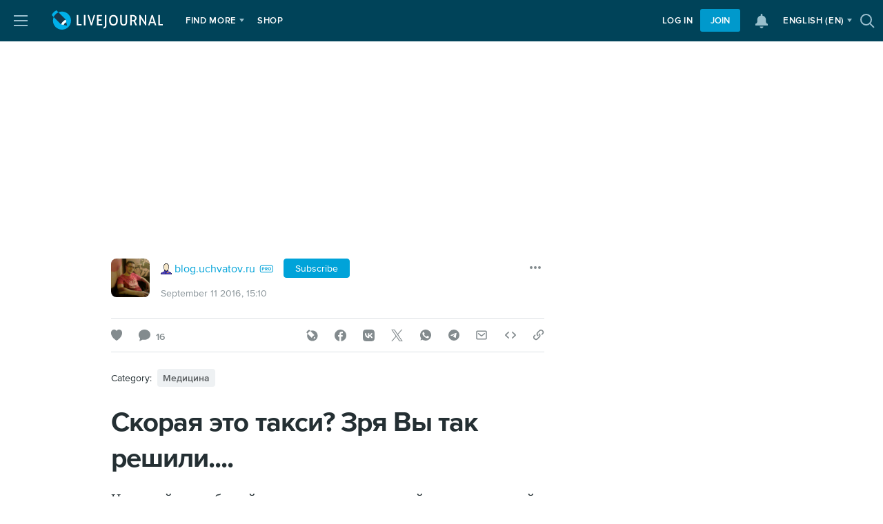

--- FILE ---
content_type: text/html; charset=utf-8
request_url: https://blog.uchvatov.ru/515377.html
body_size: 230050
content:
<!doctype html>
<!--[if IE 7]><html id="no-js" class="ie ie7 lt-ie10 lt-ie9 lt-ie8 no-mq html-schemius html-adaptive" lang="en-us"><![endif]-->
<!--[if IE 8]><html id="no-js" class="ie ie8 lt-ie10 lt-ie9 no-mq html-schemius html-adaptive" lang="en-us"><![endif]-->
<!--[if IE 9]><html id="no-js" class="ie ie9 lt-ie10 html-schemius html-adaptive" lang="en-us"><![endif]-->
<!--[if gt IE 9]><!--><html id="no-js" lang="en-us" class="html-schemius html-adaptive"><!--<![endif]-->

<head>
    <meta charset="utf-8">

    <meta name="viewport" content="width=device-width,minimum-scale=1,initial-scale=1">

    
        <meta http-equiv="X-UA-Compatible" content="IE=edge">
    

    <title>Скорая это такси? Зря Вы так решили....: blog.uchvatov.ru — LiveJournal</title>

    <link rel="home" title="Home" href="https://www.livejournal.com/">
    <link rel="contents" title="Site Map" href="https://www.livejournal.com/site/">
    <link rel="help" title="Technical Support" href="https://www.livejournal.com/support/">

    
    <meta name="theme-color" content="#004359">
    

    <link rel="apple-touch-icon" href="https://l-stat.livejournal.net/img/apple-touch-icon.png?v=17026">

    <meta name="msapplication-TileImage" content="https://www.livejournal.com/mstile-144x144.png?v=49565">

    
    <meta name="msapplication-TileColor" content="#004359">
    

    

    
        <!--[if IE]><link rel="shortcut icon" type="image/x-icon" href="https://l-stat.livejournal.net/img/userinfo.ico"><![endif]-->
        <link rel="icon" type="image/gif" href="https://l-stat.livejournal.net/img/userinfo_v8.svg?v=17080">
    

    
        <link rel="canonical" href="https://blog.uchvatov.ru/515377.html">
    

    

    

        

        

        <link rel="stylesheet" type="text/css" href="https://l-stat.livejournal.net/??schemius_v4/header_v5.css,schemius_v4/menu-aside.css,schemius_v4/header_v5-adaptive.css,schemius_v4/header-journal-adaptive.css,lj-basestrap.css,lj-basestrap-app.css,flatbutton.css,svg/flaticon.css,svg/headerextra.css,core/components/note-inner.css,core/components/alert.css,popup/popup-suggestion.css,popup/popup-trump.css,popup/popup-map-invite.css,popup/push-woosh-popup.css,notifications/list.css,schemius_v4/asap-news.css,components/interest.css,components/cookies-banner.css,components/modal-repost.css,components/buttons.css,components/promo-video.css,components/banners/sherry.css,components/emailverify.css,schemius_v4/header-journal.css,medius/scheme/components.css,schemius_v4/normalize.css,schemius_v4/layout.css,schemius_v4/footer.css,schemius_v4/print.css?v=1768987347" >
<!--[if lt IE 9]><link rel="stylesheet" type="text/css" href="https://l-stat.livejournal.net/??schemius_v4/ie.css?v=1768987347" ><![endif]-->
<link rel="stylesheet" type="text/css" href="https://l-stat.livejournal.net/??journalpromo/journalpromo_v3.css,widgets/calendar.css,medius/entry/entry.css,components/card-user.css,updateform_v3.css,widgets/bubble-ljuser.css,post2017/view.css,post2017/comments.css,post2017/banners.css,post2017/related-list.css,entryunit_v4.css,lj_base-journal.css,common-post.css,adv/native.css,recaptcha.css,mainpage2018/categories.css,mainpage2018/cards.css,categories/category-panel.css,core/components/tag.css,core/components/basepopup.css,core/components/lightcontrols.css,widgets/reactions.css,widgets/polls.css,ljcut.css,popup/popup-app.css,widgets/filter-settings.css,components/modal.css,components/form.css,widgets/rutos.css,widgets/likes.css,widgets/login_v2.css,msgsystem.css?v=1768987347" >
<link rel="stylesheet" type="text/css" href="https://l-stat.livejournal.net/??proximanova-opentype.css?v=1768987347" >

        
                <script type="text/javascript">
                    lj_user = 0;
                </script>
            
            <script type="text/javascript">
                Site = window.Site || {};
                Site.siteroot = 'https://www.livejournal.com'
                Site.lj_user = lj_user
                Site.domain = 'blog.uchvatov.ru'
                Site.curl = 'https%3A%2F%2Fblog.uchvatov.ru%2F515377.html'
                Site.curl_sign = '9aac7d4521306992586ea330a0cd8e3a'
                Site.sign_time = '1769380479'
            </script>

            <script type="text/javascript" src="https://l-stat.livejournal.net/js/misc/customDomainAuther.js?v=1768987347"> </script>
        <!--[if lt IE 9]><script type="text/javascript" src="https://l-stat.livejournal.net/js/??lib/html5shiv.js?v=1768987347"></script><![endif]-->
            <script type="text/javascript">
              (function(){
                window.begun_new_callbacks = window.begun_new_callbacks || [];
                window.capirsIsReady = false;
                window.capirsOnReady = function (callback) {
                  if (window.capirsIsReady) {
                    callback()
                    return
                  }
                  window.begun_new_callbacks.push({lib: {init: function() {
                    callback()
                  }}});
                }
                window.begun_new_callbacks.push({lib: {init: function(){
                  window.capirsIsReady = true
                }}});
              })()
            </script>
            <link rel="preload" href="//ssp.rambler.ru/capirs_async.js" as="script">
            <script type="text/javascript" src="//ssp.rambler.ru/capirs_async.js" async></script>

        

        <meta name="description" content="На скамейке автобусной остановки в позе не первый раз вдовствующей королевы сидела не старая ещё женщина. Она с удовольствием пила предложенную кем-то холодную минералку, а трое доброхотов усиленно обмахивали её газетами, сложенными наподобие вееров. Увидев подъехавшую скорую, дама приняла ещё…" />
<meta property="keywords" content="ЖЖ, LiveJournal, живой журнал, Записки о жизни, Записки о жизни. Кое-что интересное, Записки о жизни. Кое-что интересное" />
<meta property="og:description" content="На скамейке автобусной остановки в позе не первый раз вдовствующей королевы сидела не старая ещё женщина. Она с удовольствием пила предложенную кем-то холодную минералку, а трое доброхотов усиленно обмахивали её газетами, сложенными наподобие вееров. Увидев подъехавшую скорую, дама приняла ещё&hellip;" />
<meta property="og:image" content="http://ekburg.tv/uploads/575562e51ef485a5506b909b/maxresdefault.jpg" />
<meta property="og:title" content="Скорая это такси? Зря Вы так решили...." />
<meta property="og:type" content="article" />
<meta property="og:url" content="https://blog.uchvatov.ru/515377.html" />
<meta property="twitter:app:id:ipad" content="383091547" />
<meta property="twitter:app:id:iphone" content="383091547" />
<meta property="twitter:app:name:ipad" content="LiveJournal" />
<meta property="twitter:app:name:iphone" content="LiveJournal" />
<meta property="twitter:app:url:ipad" content="ljs://blog.uchvatov.ru/515377.html" />
<meta property="twitter:app:url:iphone" content="ljs://blog.uchvatov.ru/515377.html" />
<meta property="twitter:card" content="summary_large_image" />
<meta property="twitter:description" content="На скамейке автобусной остановки в позе не первый раз вдовствующей королевы сидела не старая ещё женщина. Она с удовольствием пила предложенную кем-то холодную минералку, а трое доброхотов усиленно обмахивали её газетами, сложенными наподобие вееров. Увидев подъехавшую скорую, дама приняла ещё&hellip;" />
<meta property="twitter:image:src" content="http://ekburg.tv/uploads/575562e51ef485a5506b909b/maxresdefault.jpg" />
<meta property="twitter:site" content="@livejournal" />
<meta property="twitter:title" content="Скорая это такси? Зря Вы так решили...." />
<meta property="article:tag" content="Записки о жизни"/>
<link rel="manifest" href="/post_manifest.json" crossorigin="use-credentials" referrerpolicy="origin">

        <!-- Top.Mail.Ru counter -->
<script type="text/javascript">
var _tmr = window._tmr || (window._tmr = []);
_tmr.push({id: "3402139", type: "pageView", start: (new Date()).getTime()});
(function (d, w, id) {
  if (d.getElementById(id)) return;
  var ts = d.createElement("script"); ts.type = "text/javascript"; ts.async = true; ts.id = id;
  ts.src = "https://top-fwz1.mail.ru/js/code.js";
  var f = function () {var s = d.getElementsByTagName("script")[0]; s.parentNode.insertBefore(ts, s);};
  if (w.opera == "[object Opera]") { d.addEventListener("DOMContentLoaded", f, false); } else { f(); }
})(document, window, "tmr-code");
</script>
<noscript><div><img src="https://top-fwz1.mail.ru/counter?id=3402139;js=na" style="position:absolute;left:-9999px;" alt="Top.Mail.Ru" /></div></noscript>
<!-- /Top.Mail.Ru counter -->

<script>(function(){/*

 Copyright The Closure Library Authors.
 SPDX-License-Identifier: Apache-2.0
*/
'use strict';var g=function(a){var b=0;return function(){return b<a.length?{done:!1,value:a[b++]}:{done:!0}}},l=this||self,m=/^[\w+/_-]+[=]{0,2}$/,p=null,q=function(){},r=function(a){var b=typeof a;if("object"==b)if(a){if(a instanceof Array)return"array";if(a instanceof Object)return b;var c=Object.prototype.toString.call(a);if("[object Window]"==c)return"object";if("[object Array]"==c||"number"==typeof a.length&&"undefined"!=typeof a.splice&&"undefined"!=typeof a.propertyIsEnumerable&&!a.propertyIsEnumerable("splice"))return"array";
if("[object Function]"==c||"undefined"!=typeof a.call&&"undefined"!=typeof a.propertyIsEnumerable&&!a.propertyIsEnumerable("call"))return"function"}else return"null";else if("function"==b&&"undefined"==typeof a.call)return"object";return b},u=function(a,b){function c(){}c.prototype=b.prototype;a.prototype=new c;a.prototype.constructor=a};var v=function(a,b){Object.defineProperty(l,a,{configurable:!1,get:function(){return b},set:q})};var y=function(a,b){this.b=a===w&&b||"";this.a=x},x={},w={};var aa=function(a,b){a.src=b instanceof y&&b.constructor===y&&b.a===x?b.b:"type_error:TrustedResourceUrl";if(null===p)b:{b=l.document;if((b=b.querySelector&&b.querySelector("script[nonce]"))&&(b=b.nonce||b.getAttribute("nonce"))&&m.test(b)){p=b;break b}p=""}b=p;b&&a.setAttribute("nonce",b)};var z=function(){return Math.floor(2147483648*Math.random()).toString(36)+Math.abs(Math.floor(2147483648*Math.random())^+new Date).toString(36)};var A=function(a,b){b=String(b);"application/xhtml+xml"===a.contentType&&(b=b.toLowerCase());return a.createElement(b)},B=function(a){this.a=a||l.document||document};B.prototype.appendChild=function(a,b){a.appendChild(b)};var C=function(a,b,c,d,e,f){try{var k=a.a,h=A(a.a,"SCRIPT");h.async=!0;aa(h,b);k.head.appendChild(h);h.addEventListener("load",function(){e();d&&k.head.removeChild(h)});h.addEventListener("error",function(){0<c?C(a,b,c-1,d,e,f):(d&&k.head.removeChild(h),f())})}catch(n){f()}};var ba=l.atob("aHR0cHM6Ly93d3cuZ3N0YXRpYy5jb20vaW1hZ2VzL2ljb25zL21hdGVyaWFsL3N5c3RlbS8xeC93YXJuaW5nX2FtYmVyXzI0ZHAucG5n"),ca=l.atob("WW91IGFyZSBzZWVpbmcgdGhpcyBtZXNzYWdlIGJlY2F1c2UgYWQgb3Igc2NyaXB0IGJsb2NraW5nIHNvZnR3YXJlIGlzIGludGVyZmVyaW5nIHdpdGggdGhpcyBwYWdlLg=="),da=l.atob("RGlzYWJsZSBhbnkgYWQgb3Igc2NyaXB0IGJsb2NraW5nIHNvZnR3YXJlLCB0aGVuIHJlbG9hZCB0aGlzIHBhZ2Uu"),ea=function(a,b,c){this.b=a;this.f=new B(this.b);this.a=null;this.c=[];this.g=!1;this.i=b;this.h=c},F=function(a){if(a.b.body&&!a.g){var b=
function(){D(a);l.setTimeout(function(){return E(a,3)},50)};C(a.f,a.i,2,!0,function(){l[a.h]||b()},b);a.g=!0}},D=function(a){for(var b=G(1,5),c=0;c<b;c++){var d=H(a);a.b.body.appendChild(d);a.c.push(d)}b=H(a);b.style.bottom="0";b.style.left="0";b.style.position="fixed";b.style.width=G(100,110).toString()+"%";b.style.zIndex=G(2147483544,2147483644).toString();b.style["background-color"]=I(249,259,242,252,219,229);b.style["box-shadow"]="0 0 12px #888";b.style.color=I(0,10,0,10,0,10);b.style.display=
"flex";b.style["justify-content"]="center";b.style["font-family"]="Roboto, Arial";c=H(a);c.style.width=G(80,85).toString()+"%";c.style.maxWidth=G(750,775).toString()+"px";c.style.margin="24px";c.style.display="flex";c.style["align-items"]="flex-start";c.style["justify-content"]="center";d=A(a.f.a,"IMG");d.className=z();d.src=ba;d.style.height="24px";d.style.width="24px";d.style["padding-right"]="16px";var e=H(a),f=H(a);f.style["font-weight"]="bold";f.textContent=ca;var k=H(a);k.textContent=da;J(a,
e,f);J(a,e,k);J(a,c,d);J(a,c,e);J(a,b,c);a.a=b;a.b.body.appendChild(a.a);b=G(1,5);for(c=0;c<b;c++)d=H(a),a.b.body.appendChild(d),a.c.push(d)},J=function(a,b,c){for(var d=G(1,5),e=0;e<d;e++){var f=H(a);b.appendChild(f)}b.appendChild(c);c=G(1,5);for(d=0;d<c;d++)e=H(a),b.appendChild(e)},G=function(a,b){return Math.floor(a+Math.random()*(b-a))},I=function(a,b,c,d,e,f){return"rgb("+G(Math.max(a,0),Math.min(b,255)).toString()+","+G(Math.max(c,0),Math.min(d,255)).toString()+","+G(Math.max(e,0),Math.min(f,
255)).toString()+")"},H=function(a){a=A(a.f.a,"DIV");a.className=z();return a},E=function(a,b){0>=b||null!=a.a&&0!=a.a.offsetHeight&&0!=a.a.offsetWidth||(fa(a),D(a),l.setTimeout(function(){return E(a,b-1)},50))},fa=function(a){var b=a.c;var c="undefined"!=typeof Symbol&&Symbol.iterator&&b[Symbol.iterator];b=c?c.call(b):{next:g(b)};for(c=b.next();!c.done;c=b.next())(c=c.value)&&c.parentNode&&c.parentNode.removeChild(c);a.c=[];(b=a.a)&&b.parentNode&&b.parentNode.removeChild(b);a.a=null};var ia=function(a,b,c,d,e){var f=ha(c),k=function(n){n.appendChild(f);l.setTimeout(function(){f?(0!==f.offsetHeight&&0!==f.offsetWidth?b():a(),f.parentNode&&f.parentNode.removeChild(f)):a()},d)},h=function(n){document.body?k(document.body):0<n?l.setTimeout(function(){h(n-1)},e):b()};h(3)},ha=function(a){var b=document.createElement("div");b.className=a;b.style.width="1px";b.style.height="1px";b.style.position="absolute";b.style.left="-10000px";b.style.top="-10000px";b.style.zIndex="-10000";return b};var K={},L=null;var M=function(){},N="function"==typeof Uint8Array,O=function(a,b){a.b=null;b||(b=[]);a.j=void 0;a.f=-1;a.a=b;a:{if(b=a.a.length){--b;var c=a.a[b];if(!(null===c||"object"!=typeof c||Array.isArray(c)||N&&c instanceof Uint8Array)){a.g=b-a.f;a.c=c;break a}}a.g=Number.MAX_VALUE}a.i={}},P=[],Q=function(a,b){if(b<a.g){b+=a.f;var c=a.a[b];return c===P?a.a[b]=[]:c}if(a.c)return c=a.c[b],c===P?a.c[b]=[]:c},R=function(a,b,c){a.b||(a.b={});if(!a.b[c]){var d=Q(a,c);d&&(a.b[c]=new b(d))}return a.b[c]};
M.prototype.h=N?function(){var a=Uint8Array.prototype.toJSON;Uint8Array.prototype.toJSON=function(){var b;void 0===b&&(b=0);if(!L){L={};for(var c="ABCDEFGHIJKLMNOPQRSTUVWXYZabcdefghijklmnopqrstuvwxyz0123456789".split(""),d=["+/=","+/","-_=","-_.","-_"],e=0;5>e;e++){var f=c.concat(d[e].split(""));K[e]=f;for(var k=0;k<f.length;k++){var h=f[k];void 0===L[h]&&(L[h]=k)}}}b=K[b];c=[];for(d=0;d<this.length;d+=3){var n=this[d],t=(e=d+1<this.length)?this[d+1]:0;h=(f=d+2<this.length)?this[d+2]:0;k=n>>2;n=(n&
3)<<4|t>>4;t=(t&15)<<2|h>>6;h&=63;f||(h=64,e||(t=64));c.push(b[k],b[n],b[t]||"",b[h]||"")}return c.join("")};try{return JSON.stringify(this.a&&this.a,S)}finally{Uint8Array.prototype.toJSON=a}}:function(){return JSON.stringify(this.a&&this.a,S)};var S=function(a,b){return"number"!==typeof b||!isNaN(b)&&Infinity!==b&&-Infinity!==b?b:String(b)};M.prototype.toString=function(){return this.a.toString()};var T=function(a){O(this,a)};u(T,M);var U=function(a){O(this,a)};u(U,M);var ja=function(a,b){this.c=new B(a);var c=R(b,T,5);c=new y(w,Q(c,4)||"");this.b=new ea(a,c,Q(b,4));this.a=b},ka=function(a,b,c,d){b=new T(b?JSON.parse(b):null);b=new y(w,Q(b,4)||"");C(a.c,b,3,!1,c,function(){ia(function(){F(a.b);d(!1)},function(){d(!0)},Q(a.a,2),Q(a.a,3),Q(a.a,1))})};var la=function(a,b){V(a,"internal_api_load_with_sb",function(c,d,e){ka(b,c,d,e)});V(a,"internal_api_sb",function(){F(b.b)})},V=function(a,b,c){a=l.btoa(a+b);v(a,c)},W=function(a,b,c){for(var d=[],e=2;e<arguments.length;++e)d[e-2]=arguments[e];e=l.btoa(a+b);e=l[e];if("function"==r(e))e.apply(null,d);else throw Error("API not exported.");};var X=function(a){O(this,a)};u(X,M);var Y=function(a){this.h=window;this.a=a;this.b=Q(this.a,1);this.f=R(this.a,T,2);this.g=R(this.a,U,3);this.c=!1};Y.prototype.start=function(){ma();var a=new ja(this.h.document,this.g);la(this.b,a);na(this)};
var ma=function(){var a=function(){if(!l.frames.googlefcPresent)if(document.body){var b=document.createElement("iframe");b.style.display="none";b.style.width="0px";b.style.height="0px";b.style.border="none";b.style.zIndex="-1000";b.style.left="-1000px";b.style.top="-1000px";b.name="googlefcPresent";document.body.appendChild(b)}else l.setTimeout(a,5)};a()},na=function(a){var b=Date.now();W(a.b,"internal_api_load_with_sb",a.f.h(),function(){var c;var d=a.b,e=l[l.btoa(d+"loader_js")];if(e){e=l.atob(e);
e=parseInt(e,10);d=l.btoa(d+"loader_js").split(".");var f=l;d[0]in f||"undefined"==typeof f.execScript||f.execScript("var "+d[0]);for(;d.length&&(c=d.shift());)d.length?f[c]&&f[c]!==Object.prototype[c]?f=f[c]:f=f[c]={}:f[c]=null;c=Math.abs(b-e);c=1728E5>c?0:c}else c=-1;0!=c&&(W(a.b,"internal_api_sb"),Z(a,Q(a.a,6)))},function(c){Z(a,c?Q(a.a,4):Q(a.a,5))})},Z=function(a,b){a.c||(a.c=!0,a=new l.XMLHttpRequest,a.open("GET",b,!0),a.send())};(function(a,b){l[a]=function(c){for(var d=[],e=0;e<arguments.length;++e)d[e-0]=arguments[e];l[a]=q;b.apply(null,d)}})("__d3lUW8vwsKlB__",function(a){"function"==typeof window.atob&&(a=window.atob(a),a=new X(a?JSON.parse(a):null),(new Y(a)).start())});}).call(this);

window.__d3lUW8vwsKlB__("[base64]");</script>

            <meta name="yandex-verification" content="3829d1a28bd79d4f" /> 
        
        <script async src="https://vp.rambler.ru/player/sdk.js"></script>
    <meta name="referrer" content="no-referrer-when-downgrade" />

    

    <link rel="preconnect" href="https://fonts.googleapis.com">
    <link rel="preconnect" href="https://fonts.gstatic.com" crossorigin>
    <link href="https://fonts.googleapis.com/css2?family=El+Messiri:wght@700&display=swap" rel="stylesheet">

</head>

<body
    class="
        s-schemius logged-out

        
            body--header-v5
        
        "
    
    
    >

    <!-- pocket app (LJSUP-20571) -->
    

        

    <!-- /pocket -->



    <!-- layout -->
    <div class="
        s-layout
        body-content
        
            s-logged-out
        
        ">



        
<!-- Begin comScore Tag -->
<script>
  var _comscore = _comscore || [];
  _comscore.push({ c1: "2", c2: "10463284" });
  (function() {
    var s = document.createElement("script"), el = document.getElementsByTagName("script")[0]; s.async = true;
    s.src = (document.location.protocol == "https:" ? "https://sb" : "http://b") + ".scorecardresearch.com/beacon.js";
    el.parentNode.insertBefore(s, el);
  })();
</script>
<noscript>
  <img src="https://sb.scorecardresearch.com/p?c1=2&c2=10463284&cv=2.0&cj=1" />
</noscript>
<!-- End comScore Tag -->
    <script type="application/ld+json">
{
    "@context": "https://schema.org",
    "@type": "BlogPosting",
    "mainEntityOfPage": {
      "@type": "WebPage",
      "@id": "https://blog.uchvatov.ru/515377.html"
    },
    "headline": "Скорая это такси? Зря Вы так решили....",
    "datePublished": "2016-09-11T15:10:00+03:00",
    "dateModified": "2016-09-11T12:10:32Z",
    "description": "На скамейке автобусной остановки в позе не первый раз вдовствующей королевы сидела не старая ещё женщина. Она с удовольствием пила предложенную кем-то холодную минералку, а трое доброхотов усиленно обмахивали её газетами, сложенными наподобие вееров. Увидев подъехавшую скорую, дама приняла ещё…",
    "articleBody": "На скамейке автобусной остановки в позе не первый раз вдовствующей королевы сидела не старая ещё женщина. Она с удовольствием пила предложенную кем-то холодную минералку, а трое доброхотов усиленно обмахивали её газетами, сложенными наподобие вееров. Увидев подъехавшую скорую, дама приняла ещё более скорбный вид, тяжело задышала и как будто бы обмякла, вроде мороженого на жаре. Стаканчик, где уже не было воды, она любезно позволила у себя забрать кому то из окружающих. — Она, — подумал фельдшер, выйдя из машины. — Вот, милый, — жалобно заскулила женщина. — Такая жара. А меня как чёрт дёрнул на рынок пойти. Ведь знаю, что здоровье совсем плохое. Голова как закружилась — еле на ногах устояла. Хорошо, добрые люди упасть не дали. Спасибо им. А то бы уже голову об асфальт разбила. Вокруг болящей стояло шесть или семь пакетов, набитых разными продуктами, купленными на рынке. В двух самых больших уже подтаивало мясо, наполняя удушливый воздух тяжёлым ароматом. — Только я в больницу не поеду, — сказала она. — Навидалась я этих больниц. Вы меня до дома подвезите, а дома-то я уж отлежусь. Или ещё раз вас вызову. Я тут недалеко живу, в Ивановском. Она назвала адрес. — Она, — ещё раз подумал фельдшер. Сомнений у него уже не осталось. По его просьбе окружающие бережно переместили болящую в машину скорой и закидали туда же все её пакеты. — Вонять теперь будет, — с неодобрением подумал фельдшер, но вслух ничего не сказал. Он померил женщине давление, проверил уровень сахара в крови, снял кардиограмму. Всё было в пределах разумного. Тогда он дал женщине пять маленьких таблеток глицина (снижают психоэмоциональное напряжение. — Прим. Лайфа), вышел из машины на улицу, куда-то позвонил и, что-то сказав водителю, вернулся в салон. Машина тронулась, и женщина начала рассказывать фельдшеру всю свою жизнь. Она говорила о том, что всё сейчас дорого, а собаки жрут мясо так, что не напасёшься. У неё три собаки. И с ними надо гулять, возить их на выставки и к ветеринару. Дочка ей помогать не хочет. И живёт она, дескать, только потому, что регулярно (дай вам бог здоровья) её спасает от неминуемой смерти скорая помощь, которую она очень любит и уважает. Казалось, пять таблеток глицина исцелили все её недомогания мгновенно. Фельдшер не слушал тёткину болтовню. Он сосредоточенно писал карту, временами поглядывая в окно. — Что-то мы долго едем... — тётка, прервав монолог, начала волноваться. — Пробку объезжаем. Забито всё. — А-а... — монолог продолжился с новой силой. Машина, чуть задрав нос, как самолёт перед посадкой, мягко вкатила на пандус приёмного отделения больнички. Фельдшер открыл дверь, выгрузил пакеты со снедью. — Выходите, пожалуйста, — он подал женщине руку. — Куда вы меня привезли? — тихо прошептала она. И тут же истошно завизжала. — Куда-а-а вы меня привезли-и-и-и-и? — В больницу, — фельдшер был само спокойствие и участие. — А я сказала, что мне надо домой, а не в больницу, — продолжала бушевать мадам. — Вы меня слышите? Домо-о-о-о-ой! Вы что, меня не поняли? Я буду жаловаться! Как я теперь отсюда поеду? — Сейчас вас осмотрит врач и решит вопрос о целесообразности вашей госпитализации. Если всё хорошо, поедете домой. Не переживайте. Здесь не тюрьма. Никто насильно вас в больницу не положит. Врач приёмника молча расписался в карте. Он никогда не ругался на скорую, поскольку сам оттарабанил на ней лет десять. Выходя на улицу, фельдшер поравнялся со своей пациенткой. Та стояла среди пакетов. Мясо уже таяло вовсю, овощи потускнели, а молоко, скорее всего, скиснет в ближайший час. Лето. Жара. — А как ты хотела? — негромко, чтобы слышала только она, произнёс фельдшер. — Думала, мы тебя так и будем с рынка домой возить? Хватит, дорогая. Отсюда до твоего дома всего две пересадки. С автобуса на трамвай и ещё раз на автобус. Уж как-нибудь доберёшься. Полтора часа всего ехать. Можешь жаловаться. *** — Ну как? — водила уже сгорал от любопытства. — Нормально. Гляжу в карту — что-то фамилия знакомая. Диспетчер в компе поискала — точно. Иногда, правда, как неизвестная проходила. Двенадцать вызовов за месяц. И всё время на рынок. То к одному выходу, то к другому. И всегда с сумками. И всегда домой хотела. Наши несколько раз возили. А когда на месте оставляли, она повторно вызывала. Вот и довызывалась. — Злой ты, доктор, — водила завёл машину и начал выруливать с территории больницы. — Но справедливый, — в тон ему сказал фельдшер, и оба засмеялись. Вызовы от любительницы скорой-такси больше не поступали.",
    "url": "https://blog.uchvatov.ru/515377.html",
    "image": {
      "@type": "ImageObject",
      "url": "http://ekburg.tv/uploads/575562e51ef485a5506b909b/maxresdefault.jpg"
    },
    "author": {
      "@type": "Person",
      "url": "https://blog.uchvatov.ru",
      "name": "Записки о жизни. Кое-что интересное",
      "image": "https://l-userpic.livejournal.com/124070441/44447047"
    },
    "publisher": {
      "@type": "Organization",
      "name": "Journal blog.uchvatov.ru",
      "logo": {
        "@type": "ImageObject",
        "url": "https://blog.uchvatov.ru",
        "contentUrl": "https://l-userpic.livejournal.com/124070441/44447047"
      }
    }
}
</script>




        



        

        
        <div class="s-menu-aside">
          <div class="s-menu-aside__item show-mobile">
            <a
              class="s-menu-aside__link"
              href="https://www.livejournal.com">
              Main
            </a>
          </div>
          <div class="s-menu-aside__item show-mobile">
            <a
              class="s-menu-aside__link s-menu-aside__link--ratings"
              href="https://www.livejournal.com/ratings/">
              Top
            </a>
          </div>
          <div class="s-menu-aside__item show-mobile">
            <a
              class="s-menu-aside__link"
              href="https://www.livejournal.com/interesting/">
              Interesting
            </a>
          </div>
          <div class="s-menu-aside__item show-mobile">
            <a
              class="s-menu-aside__link"
              href="https://www.livejournal.com/about_checklist/">
              Checklist 🥶❄️☃️
            </a>
          </div>
          <div class="s-menu-aside__item">
            <a
              class="s-menu-aside__link"
              href="https://www.livejournal.com/support/">
              Help
            </a>
          </div>
          <div class="s-menu-aside__item s-menu-aside__search">
            <form
                class="s-header-search__form"
                action="//www.livejournal.com/rsearch/"
                method="get"
                role="search"
                target="_blank"
                >
                
                    <input
                        type="hidden"
                        name="journal"
                        value="blog.uchvatov.ru"
                        >
                    <input
                        type="hidden"
                        name="journalId"
                        value="44447047"
                        >
                
                <div class="s-header-search__input-wrapper">
                  <div class="s-header-search__filter-badge">
                      <span  class="ljuser  i-ljuser  i-ljuser-type-P     "  data-ljuser="blog.uchvatov.ru" lj:user="blog.uchvatov.ru" ><a href="https://blog.uchvatov.ru/profile/"  target="_self"  class="i-ljuser-profile" ><img  class="i-ljuser-userhead"  src="https://l-stat.livejournal.net/img/userinfo_v8.svg?v=17080&v=906" /></a><a href="https://blog.uchvatov.ru/" class="i-ljuser-username"   target="_self"   ><b>blog.uchvatov.ru</b></a><a class="i-ljuser-badge i-ljuser-badge--pro" data-badge-type="pro" data-placement="bottom" data-pro-badge data-pro-badge-type="1" data-is-raw hidden href="#"><span class="i-ljuser-badge__icon"><svg class="svgicon" width="25" height="16" xmlns="http://www.w3.org/2000/svg" viewBox="0 0 33 24"><path fill-rule="evenodd" d="M19.326 11.95c0 2.01 1.47 3.45 3.48 3.45 2.02 0 3.49-1.44 3.49-3.45 0-2.01-1.47-3.45-3.49-3.45-2.01 0-3.48 1.44-3.48 3.45Zm5.51 0c0 1.24-.8 2.19-2.03 2.19-1.23 0-2.02-.95-2.02-2.19 0-1.25.79-2.19 2.02-2.19s2.03.94 2.03 2.19ZM7.92 15.28H6.5V8.61h3.12c1.45 0 2.24.98 2.24 2.15 0 1.16-.8 2.15-2.24 2.15h-1.7v2.37Zm1.51-3.62c.56 0 .98-.35.98-.9 0-.56-.42-.9-.98-.9H7.92v1.8h1.51ZM18.3802 15.28h-1.63l-1.31-2.37h-1.04v2.37h-1.42V8.61h3.12c1.39 0 2.24.91 2.24 2.15 0 1.18-.74 1.81-1.46 1.98l1.5 2.54Zm-2.49-3.62c.57 0 1-.34 1-.9s-.43-.9-1-.9h-1.49v1.8h1.49Z" clip-rule="evenodd"/><path fill-rule="evenodd" d="M2 8c0-2.20914 1.79086-4 4-4h20.5c2.2091 0 4 1.79086 4 4v7.9c0 2.2091-1.7909 4-4 4H6c-2.20914 0-4-1.7909-4-4V8Zm4-2.5h20.5C27.8807 5.5 29 6.61929 29 8v7.9c0 1.3807-1.1193 2.5-2.5 2.5H6c-1.38071 0-2.5-1.1193-2.5-2.5V8c0-1.38071 1.11929-2.5 2.5-2.5Z" clip-rule="evenodd"/></svg></span></a></span>
                      <button
                          type="button"
                          class="s-header-search__filter-badge-remove"
                          aria-label="Remove"
                      >
                          <svg xmlns="http://www.w3.org/2000/svg" class="svgicon flaticons-v2 flaticons-v2--cross" width="16" height="16">
    <use xlink:href="#flaticons-v2--cross"></use>
</svg>

                      </button>
                  </div>
                  <input
                    class="s-header-search__input"
                    type="text"
                    placeholder="Search"
                    results="5"
                    autosave="some_unique_value"
                    size="12"
                    name="q"
                    id='SearchText'
                    >
                  <button
                    class="
                        s-header-search__btn
                        s-header-search-btn"
                    type="submit"
                  >
                    <span class="i-iconus s-header-search__icon">
                      <svg xmlns="http://www.w3.org/2000/svg" class="svgicon flaticon flaticon--search" width="16" height="16">
    <use xlink:href="#flaticon--search"></use>
</svg>

                    </span>
                  </button>
                </div>
            </form>
          </div>
          <div class="s-menu-aside__item s-menu-aside__toolbar">
            <h3 class="s-menu-aside__toolbar-title">Follow us: </h3>
            <ul class="s-menu-aside__toolbar-list">
              
              
                  <li class="s-menu-aside__toolbar-item">
                      <a
                        class="s-menu-aside__toolbar-link"
                        href="https://twitter.com/LiveJournal"
                        target="_blank"
                        title="Follow us on Twitter"
                        >
                        
                          <svg xmlns="http://www.w3.org/2000/svg" class="svgicon flaticon flaticon--twitter" width="16" height="16">
    <use xlink:href="#flaticon--twitter"></use>
</svg>

                        
                        <span class="s-social-text">Follow us on Twitter</span>
                      </a>
                  </li>
              
              
              

              

              

              
            </ul>
          </div>
          <div class="s-menu-aside__item s-menu-aside__toolbar">
            <h3 class="s-menu-aside__toolbar-title">Applications</h3>
            <ul class="s-menu-aside__toolbar-list">
                
                <li class="s-menu-aside__toolbar-item">
                    <a
                      href="https://www.livejournal.com/app/"
                      title="Download"
                      class="s-menu-aside__toolbar-link"
                    >
                      
                        <svg xmlns="http://www.w3.org/2000/svg" class="svgicon flaticon flaticon--platform-android" width="16" height="16">
    <use xlink:href="#flaticon--platform-android"></use>
</svg>

                      
                      Download
                    </a>
                </li>
                <li class="s-menu-aside__toolbar-item">
                  <a
                    href="https://appgallery.huawei.com/#/app/C101747491"
                    target="_blank"
                    title="Huawei"
                    class="s-menu-aside__toolbar-link"
                    >
                    
                      <svg xmlns="http://www.w3.org/2000/svg" class="svgicon flaticon flaticon--platform-huawei" width="16" height="16">
    <use xlink:href="#flaticon--platform-huawei"></use>
</svg>

                    

                    Huawei
                  </a>
                </li>
                <li class="s-menu-aside__toolbar-item">
                    <a
                        href="https://redirect.appmetrica.yandex.com/serve/748770694350768431"
                        target="_blank"
                        title="RuStore"
                        class="s-menu-aside__toolbar-link"
                        >
                        
                          <svg xmlns="http://www.w3.org/2000/svg" class="svgicon flaticon flaticon--platform-rustore" width="16" height="16">
    <use xlink:href="#flaticon--platform-rustore"></use>
</svg>

                        

                        RuStore
                    </a>
                </li>
            </ul>
          </div>
          <div class="s-menu-aside__item s-menu-aside__group">
            <h3 class="s-menu-aside__group-title">COMPANY</h3>
            <ul class="s-menu-aside__group-list">
              <li class="s-menu-aside__group-item">
                <a href="https://www.livejournal.com/about/" class="s-menu-aside__group-link">
                  About
                </a>
              </li>
              
                <li class="s-menu-aside__group-item">
                  <a href="https://news.livejournal.com/" class="s-menu-aside__group-link">
                    News
                  </a>
                </li>
              
              <li class="s-menu-aside__group-item">
                <a href="https://www.livejournal.com/support/" class="s-menu-aside__group-link">
                  Help
                </a>
              </li>
            </ul>
          </div>
          <div class="s-menu-aside__item s-menu-aside__group">
            <h3 class="s-menu-aside__group-title">PRODUCTS</h3>
            <ul class="s-menu-aside__group-list">
              
              
              <li class="s-menu-aside__group-item">
                <a href="https://www.livejournal.com/developer/extshare/" class="s-menu-aside__group-link">
                  "Share" button
                </a>
              </li>
              
              
            </ul>
          </div>
          <div class="s-menu-aside__item s-menu-aside__group">
            <h3 class="s-menu-aside__group-title">COMMUNITY</h3>
            <ul class="s-menu-aside__group-list">
              
              <li class="s-menu-aside__group-item">
                <a href="https://frank.livejournal.com/" class="s-menu-aside__group-link">
                  Frank
                </a>
              </li>
              
            </ul>
          </div>
          
            <div class="s-menu-aside__item s-menu-aside__lang">
              <h3 class="s-menu-aside__lang-title">CHOOSE LANGUAGE</h3>
              <div class="s-menu-aside__lang-select"><select name="lang" class="s-lang-select" id="footer_lang_list">
<option value="en_LJ" selected='selected' >English</option>
<option value="de" >Deutsch</option>
<option value="da" >Dansk</option>
<option value="es" >espa&ntilde;ol</option>
<option value="fr" >Fran&ccedil;ais</option>
<option value="it" >Italiano</option>
<option value="ru" >Русский</option>
<option value="uk" >Українська</option>
<option value="be" >Беларуская</option>
<option value="ja" >&#x65E5;&#x672C;&#x8A9E;</option>
<option value="pt" >Portugu&ecirc;s</option>
<option value="eo" >Esperanto</option>
<option value="he" >&#x5E2;&#x5D1;&#x5E8;&#x5D9;&#x5EA;</option>
<option value="nl" >Nederlands</option>
<option value="hu" >Magyar</option>
<option value="ga" >Gaeilge</option>
<option value="is" >&iacute;slenska</option>
<option value="fi" >suomi</option>
<option value="gr" >&Epsilon;&lambda;&lambda;&eta;&nu;&iota;&kappa;&#x3AC;</option>
<option value="nb" >Norsk bokm&aring;l</option>
<option value="sv" >Svenska</option>
<option value="pl" >polski</option>
<option value="zh" >&#x7B80;&#x4F53;&#x4E2D;&#x6587;</option>
<option value="lv" >Latvie&scaron;u</option>
<option value="tr" >T&uuml;rk&ccedil;e</option>
<option value="ms" >Bahasa Melayu</option>
<option value="hi" >&#x939;&#x93F;&#x928;&#x94D;&#x926;&#x940;</option>
<option value="pt_BR" >Brazilian Portuguese</option>
<option value="zh_TR" >Chinese Traditional</option>
<option value="lt" >Lietuvi&#x173;</option>
<option value="nn" >Norsk nynorsk</option>
</select></div>
            </div>
          
          <div class="s-menu-aside__item s-menu-aside__group">
            <ul class="s-menu-aside__group-list">
              <li class="s-menu-aside__group-item">
                <a
                  href="https://www.livejournal.com/legal/privacy-en.bml"
                  class="s-menu-aside__group-link">
                  Privacy Policy
                </a>
              </li>
              <li class="s-menu-aside__group-item">
                <a
                  href="https://www.livejournal.com/legal/tos-en.bml"
                  class="s-menu-aside__group-link">
                  User Agreement
                </a>
              </li>
              <li class="s-menu-aside__group-item">
                <a
                  href="https://www.livejournal.com/legal/recommendation_technologies/"
                  class="s-menu-aside__group-link">
                  Recommendation technologies
                </a>
              </li>
              <li class="s-menu-aside__group-item">
                <a
                  href="https://www.livejournal.com/support/"
                  class="s-menu-aside__group-link">
                  Help
                </a>
              </li>
            </ul>
          </div>
          <p class="s-menu-aside__coopyright">
            LiveJournal <a href="https://www.livejournal.com/betatest.bml"> — v.906</a>
          </p>
        </div>
        

        
  <div class="s-menu-aside">
    <div class="s-menu-aside__item show-mobile">
      <a
        class="s-menu-aside__link"
        href="https://www.livejournal.com">
        Main
      </a>
    </div>
    <div class="s-menu-aside__item show-mobile">
      <a
        class="s-menu-aside__link s-menu-aside__link--ratings"
        href="https://www.livejournal.com/ratings/">
        Top
      </a>
    </div>
    <div class="s-menu-aside__item show-mobile">
      <a
        class="s-menu-aside__link"
        href="https://www.livejournal.com/interesting/">
        Interesting
      </a>
    </div>
    <div class="s-menu-aside__item show-mobile">
      <a
        class="s-menu-aside__link"
        href="https://www.livejournal.com/about_checklist/">
        Checklist 🥶❄️☃️
      </a>
    </div>
    <div class="s-menu-aside__item">
      <a
        class="s-menu-aside__link"
        href="https://www.livejournal.com/support/">
        Help
      </a>
    </div>
    <div class="s-menu-aside__item s-menu-aside__search">
      <form
          class="s-header-search__form"
          action="//www.livejournal.com/rsearch/"
          method="get"
          role="search"
          target="_blank"
          >
          
              <input
                  type="hidden"
                  name="journal"
                  value="blog.uchvatov.ru"
                  >
              <input
                  type="hidden"
                  name="journalId"
                  value="44447047"
                  >
          
          <button
              class="
                  s-header-search__btn
                  s-header-search-btn"
              type="submit"
              ><span class="
                      i-iconus
                      s-header-search__icon
                      ">
                  <svg xmlns="http://www.w3.org/2000/svg" class="svgicon flaticon flaticon--search" width="16" height="16">
    <use xlink:href="#flaticon--search"></use>
</svg>

              </span>
          </button>
          <input
              class="s-header-search__input"
              type="text"
              placeholder="Search"
              results="5"
              autosave="some_unique_value"
              size="12"
              name="q"
              id='SearchText'
              >
      </form>
    </div>
    <div class="s-menu-aside__item s-menu-aside__toolbar">
      <h3 class="s-menu-aside__toolbar-title">Follow us: </h3>
      <ul class="s-menu-aside__toolbar-list">
        
        
            <li class="s-menu-aside__toolbar-item">
                <a
                  class="s-menu-aside__toolbar-link"
                  href="https://twitter.com/LiveJournal"
                  target="_blank"
                  title="Follow us on Twitter"
                  >
                  
                    <svg xmlns="http://www.w3.org/2000/svg" class="svgicon flaticon flaticon--twitter" width="16" height="16">
    <use xlink:href="#flaticon--twitter"></use>
</svg>

                  
                  <span class="s-social-text">Follow us on Twitter</span>
                </a>
            </li>
        
        
        

        

        

        
      </ul>
    </div>
    <div class="s-menu-aside__item s-menu-aside__toolbar">
      <h3 class="s-menu-aside__toolbar-title">Applications</h3>
      <ul class="s-menu-aside__toolbar-list">
          
          <li class="s-menu-aside__toolbar-item">
              <a
                href="https://www.livejournal.com/app/"
                title="Download"
                class="s-menu-aside__toolbar-link"
              >
                
                  <svg xmlns="http://www.w3.org/2000/svg" class="svgicon flaticon flaticon--platform-android" width="16" height="16">
    <use xlink:href="#flaticon--platform-android"></use>
</svg>

                
                Download
              </a>
          </li>
          <li class="s-menu-aside__toolbar-item">
            <a
              href="https://appgallery.huawei.com/#/app/C101747491"
              target="_blank"
              title="Huawei"
              class="s-menu-aside__toolbar-link"
              >
              
                <svg xmlns="http://www.w3.org/2000/svg" class="svgicon flaticon flaticon--platform-huawei" width="16" height="16">
    <use xlink:href="#flaticon--platform-huawei"></use>
</svg>

              

              Huawei
            </a>
          </li>
          <li class="s-menu-aside__toolbar-item">
              <a
                  href="https://redirect.appmetrica.yandex.com/serve/748770694350768431"
                  target="_blank"
                  title="RuStore"
                  class="s-menu-aside__toolbar-link"
                  >
                  
                    <svg xmlns="http://www.w3.org/2000/svg" class="svgicon flaticon flaticon--platform-rustore" width="16" height="16">
    <use xlink:href="#flaticon--platform-rustore"></use>
</svg>

                  

                  RuStore
              </a>
          </li>
      </ul>
    </div>
    <div class="s-menu-aside__item s-menu-aside__group">
      <h3 class="s-menu-aside__group-title">COMPANY</h3>
      <ul class="s-menu-aside__group-list">
        <li class="s-menu-aside__group-item">
          <a href="https://www.livejournal.com/about/" class="s-menu-aside__group-link">
            About
          </a>
        </li>
        
          <li class="s-menu-aside__group-item">
            <a href="https://news.livejournal.com/" class="s-menu-aside__group-link">
              News
            </a>
          </li>
        
        <li class="s-menu-aside__group-item">
          <a href="https://www.livejournal.com/support/" class="s-menu-aside__group-link">
            Help
          </a>
        </li>
      </ul>
    </div>
    <div class="s-menu-aside__item s-menu-aside__group">
      <h3 class="s-menu-aside__group-title">PRODUCTS</h3>
      <ul class="s-menu-aside__group-list">
        
        
        <li class="s-menu-aside__group-item">
          <a href="https://www.livejournal.com/developer/extshare" class="s-menu-aside__group-link">
            "Share" button
          </a>
        </li>
        
        
      </ul>
    </div>
    <div class="s-menu-aside__item s-menu-aside__group">
      <h3 class="s-menu-aside__group-title">COMMUNITY</h3>
      <ul class="s-menu-aside__group-list">
        
        <li class="s-menu-aside__group-item">
          <a href="https://frank.livejournal.com" class="s-menu-aside__group-link">
            Frank
          </a>
        </li>
        
      </ul>
    </div>
    
      <div class="s-menu-aside__item s-menu-aside__lang">
        <h3 class="s-menu-aside__lang-title">CHOOSE LANGUAGE</h3>
        <div class="s-menu-aside__lang-select"><select name="lang" class="s-lang-select" id="footer_lang_list">
<option value="en_LJ" selected='selected' >English</option>
<option value="de" >Deutsch</option>
<option value="da" >Dansk</option>
<option value="es" >espa&ntilde;ol</option>
<option value="fr" >Fran&ccedil;ais</option>
<option value="it" >Italiano</option>
<option value="ru" >Русский</option>
<option value="uk" >Українська</option>
<option value="be" >Беларуская</option>
<option value="ja" >&#x65E5;&#x672C;&#x8A9E;</option>
<option value="pt" >Portugu&ecirc;s</option>
<option value="eo" >Esperanto</option>
<option value="he" >&#x5E2;&#x5D1;&#x5E8;&#x5D9;&#x5EA;</option>
<option value="nl" >Nederlands</option>
<option value="hu" >Magyar</option>
<option value="ga" >Gaeilge</option>
<option value="is" >&iacute;slenska</option>
<option value="fi" >suomi</option>
<option value="gr" >&Epsilon;&lambda;&lambda;&eta;&nu;&iota;&kappa;&#x3AC;</option>
<option value="nb" >Norsk bokm&aring;l</option>
<option value="sv" >Svenska</option>
<option value="pl" >polski</option>
<option value="zh" >&#x7B80;&#x4F53;&#x4E2D;&#x6587;</option>
<option value="lv" >Latvie&scaron;u</option>
<option value="tr" >T&uuml;rk&ccedil;e</option>
<option value="ms" >Bahasa Melayu</option>
<option value="hi" >&#x939;&#x93F;&#x928;&#x94D;&#x926;&#x940;</option>
<option value="pt_BR" >Brazilian Portuguese</option>
<option value="zh_TR" >Chinese Traditional</option>
<option value="lt" >Lietuvi&#x173;</option>
<option value="nn" >Norsk nynorsk</option>
</select></div>
      </div>
    
    <div class="s-menu-aside__item s-menu-aside__group">
      <ul class="s-menu-aside__group-list">
        <li class="s-menu-aside__group-item">
          <a
            href="https://www.livejournal.com/legal/privacy-en.bml"
            class="s-menu-aside__group-link">
            Privacy Policy
          </a>
        </li>
        <li class="s-menu-aside__group-item">
          <a
            href="https://www.livejournal.com/legal/tos-en.bml"
            class="s-menu-aside__group-link">
            User Agreement
          </a>
        </li>
        <li class="s-menu-aside__group-item">
          <a
            href="https://www.livejournal.com/legal/recommendation_technologies/"
            class="s-menu-aside__group-link">
            Recommendation technologies
          </a>
        </li>
        <li class="s-menu-aside__group-item">
          <a
            href="https://www.livejournal.com/support/"
            class="s-menu-aside__group-link">
            Help
          </a>
        </li>
      </ul>
    </div>
    <p class="s-menu-aside__coopyright">
      LiveJournal <a href="https://www.livejournal.com/betatest.bml"> — v.906</a>
    </p>
  </div>





    <!-- Need a new header -->
    <style type="text/css">
        HTML BODY {
            margin: 0;
            padding: 103px 0 0;
            }
        HTML.html-adaptive BODY {
            padding-top: 0;
            }

        .asap-news-visible BODY {
            margin: 0;
            padding: 147px 0 0;
            }

        @media (max-width: 450px) {
            .asap-news-visible BODY {
                padding: 139px 0 0;
                }
        }
    </style>


<div class="b-fader"></div>

<svg xmlns="http://www.w3.org/2000/svg" width="0" height="0" style="position: absolute;">
<symbol id="flaticon--acute" viewBox="0 0 10 8" xmlns="http://www.w3.org/2000/svg"><path d="M5 0v3h5v2H5v3L0 4l5-4z" fill-rule="evenodd"/></symbol>
<filter id="reactions-arrow-shadow" width="250%" height="376.9%" x="-75%" y="-115.4%" filterUnits="objectBoundingBox"><feOffset dy="3" in="SourceAlpha" result="shadowOffsetOuter1"/><feGaussianBlur in="shadowOffsetOuter1" result="shadowBlurOuter1" stdDeviation="5.5"/><feColorMatrix in="shadowBlurOuter1" result="matrix" values="0 0 0 0 0 0 0 0 0 0 0 0 0 0 0 0 0 0 0.2 0"/><feMerge><feMergeNode in="matrix"/><feMergeNode in="SourceGraphic"/></feMerge></filter>
<symbol id="flaticon--arrow-back" viewBox="0 0 24 24"><path d="M10.8713 6.70711C11.2618 6.31658 11.2618 5.68342 10.8713 5.29289C10.4808 4.90237 9.84763 4.90237 9.45711 5.29289L2.75 12L9.45711 18.7071C9.84763 19.0976 10.4808 19.0976 10.8713 18.7071C11.2618 18.3166 11.2618 17.6834 10.8713 17.2929L6.57843 13H20.1642C20.7165 13 21.1642 12.5523 21.1642 12C21.1642 11.4477 20.7165 11 20.1642 11H6.57843L10.8713 6.70711Z"/></symbol>
<symbol id="flaticon--arrow-bottom-bold" viewBox="0 0 30 20"><path d="M12.957 17.881L14.952 20l2.001-2.113L30 4.105 26.01 0 14.952 11.701 4.001.03 0 4.124l12.957 13.757z"/></symbol>
<symbol id="flaticon--arrow-bottom-solid" viewBox="0 0 7 5"><path d="M0 0h7L3.5 5 0 0z"/></symbol>
<symbol id="flaticon--arrow-right-solid" viewBox="0 0 27 32"><path d="M0 0l26.667 16-26.667 16z"></path></symbol>
<symbol id="flaticon--arrow-down" viewBox="0 0 30 43.168"><path d="M17.143 35.286V0h-4.286v35.286L3 25.533l-3 2.936 14.143 13.944.857.755.857-.755L30 28.469l-3-2.936-9.857 9.753z"/></symbol>
<symbol id="flaticon--arrow-dropdown" viewBox="0.001 183.124 791.978 425.731"><path d="M416.816 600.007l366.21-364.727c11.892-11.892 11.966-31.2.05-43.115-11.843-12.016-31.225-12.016-43.117-.124l-344.7 343.295L52.04 192.042c-11.915-11.892-31.224-11.892-43.114 0C2.968 198 0 205.762 0 213.6c0 7.763 2.968 15.625 8.926 21.56l364.776 364.726c11.916 11.938 31.123 11.938 43.114.12z"/></symbol>
<symbol id="flaticon--arrow-flex" viewBox="0 0 38 33"><path fill="#FFF" filter="url(#reactions-arrow-shadow)" fill-rule="evenodd" d="M16.0122267 13C14.2598558 4.33333333 9.81613256 0 2.68105697 0H24c-.9020398 2.87921994-1.7997955 5.0458866-2.6932669 6.5-.8934714 1.4541134-2.6583068 3.6207801-5.2945064 6.5z" transform="translate(-2)"/></symbol>
<symbol id="flaticon--arrow-geo" viewBox="0 0 32 32"><path d="M0.117 11.040l30.61-11.029c0.018-0.007 0.039-0.011 0.060-0.011 0.098 0 0.178 0.080 0.178 0.178 0 0.022-0.004 0.042-0.011 0.062l0-0.001-11.029 30.61c-0.026 0.068-0.091 0.115-0.166 0.115-0.077 0-0.143-0.049-0.167-0.118l-0-0.001-4.953-14.517-14.517-4.949c-0.073-0.024-0.124-0.090-0.124-0.169 0-0.078 0.050-0.144 0.119-0.168l0.001-0z"></path></symbol>
<symbol id="flaticon--arrow-left-bold" viewBox="0 0 30 48.653"><path d="M2.441 23.004L0 25.481l2.441 2.477L22.84 48.653l4.884-4.955-17.692-18.486L30 4.954 25.118 0 2.441 23.004z"/></symbol>
<symbol id="flaticon--arrow-left-bold-2" viewBox="0 0 15 24"><path d="M14.667 21.171l-9.069-9.171 9.069-9.171-2.799-2.829-11.868 12 11.868 12z"></path></symbol>
<symbol id="flaticon--arrow-left" viewBox="0 0 30 56.083"><path d="M29.344 52.229c.875.886.875 2.31 0 3.191a2.214 2.214 0 0 1-3.158 0L.656 29.64a2.27 2.27 0 0 1 0-3.191L26.186.664a2.212 2.212 0 0 1 3.158 0 2.27 2.27 0 0 1 0 3.191L6.064 28.042l23.28 24.187z"/></symbol>
<symbol id="flaticon--arrow-left-light" viewBox="0 0 29 57"><path d="M28.602 1.387L27.161 0 0 28.208l26.644 28.253 1.455-1.372L2.763 28.222z"/></symbol>
<symbol id="flaticon--arrow-right-light" viewBox="0 0 29 57"><path d="M0 1.387L1.441 0l27.161 28.208L1.957 56.461.502 55.089l25.337-26.867z"/></symbol>
<symbol id="flaticon--arrow-right-bold" viewBox="0 0 30 48.652"><path d="M27.559 23.004L4.882 0 0 4.954l19.968 20.258L2.275 43.698l4.885 4.954 20.398-20.694L30 25.481l-2.441-2.477z"/></symbol>
<symbol id="flaticon--arrow-right-bold-2" viewBox="0 0 15 24"><path d="M0 21.171l9.069-9.171-9.069-9.171 2.799-2.829 11.868 12-11.868 12z"></path></symbol>
<symbol id="flaticon--arrow-right-long" viewBox="0 0 16.01 9.22"><path d="M16 4.63l-4.31 4.3a1 1 0 0 1-.71.29 1 1 0 0 1-.7-.29 1 1 0 0 1 0-1.41l1.9-1.89H1a1 1 0 0 1 0-2h11.2L10.28 1.7a1 1 0 0 1 0-1.41 1 1 0 0 1 1.42 0z"/></symbol>
<symbol id="flaticon--arrow-left-long" viewBox="0 0 16.01 9.22"><path d="M0 5.63l4.31 4.3a1 1 0 0 0 1.41 0 1 1 0 0 0 0-1.41l-1.9-1.89H15a1 1 0 0 0 0-2H3.8L5.72 2.7A1 1 0 1 0 4.3 1.29L0 5.63z"/></symbol>
<symbol id="flaticon--arrow-right" viewBox="0 0 30 56.083"><path d="M.657 52.229l23.28-24.187L.657 3.855a2.27 2.27 0 0 1 0-3.191 2.212 2.212 0 0 1 3.158 0l25.53 25.785c.873.88.873 2.307 0 3.191L3.815 55.42a2.214 2.214 0 0 1-3.158 0 2.268 2.268 0 0 1 0-3.191z"/></symbol>
<symbol id="flaticon--arrow-rounded-down" viewBox="0 0 466.666 466.667"><path d="M43.1 290.238l166.666 166.666c13.017 13.018 34.122 13.018 47.14 0l166.666-166.666c13.018-13.018 13.018-34.123 0-47.14-13.02-13.02-34.123-13.02-47.14 0L266.667 352.86V33.335C266.667 14.925 251.744 0 233.335 0s-33.333 14.926-33.333 33.334V352.86L90.24 243.097c-6.51-6.508-15.04-9.762-23.57-9.762-8.53 0-17.063 3.254-23.57 9.764-13.02 13.016-13.02 34.12 0 47.137z"/></symbol>
<symbol id="flaticon--arrow-rounded-up" viewBox="0 0 466.667 466.667"><path d="M423.57 176.43L256.905 9.764c-13.017-13.018-34.122-13.018-47.14 0L43.098 176.43c-13.018 13.018-13.018 34.123 0 47.14 13.018 13.02 34.123 13.02 47.14 0L200 113.807v319.527c0 18.408 14.926 33.333 33.335 33.333 18.41 0 33.333-14.925 33.333-33.333V113.807L376.43 223.57c6.51 6.51 15.04 9.763 23.57 9.763 8.53 0 17.063-3.254 23.57-9.764 13.018-13.02 13.018-34.124 0-47.14z"/></symbol>
<symbol id="flaticon--arrow-up" viewBox="0 0 30 43.168"><path d="M17.143 7.882v35.286h-4.286V7.882L3 17.634 0 14.7 14.143.755 15 0l.857.755L30 14.7l-3 2.935-9.857-9.753z"/></symbol>
<symbol id="flaticon--arrow-reverse" fill="none" viewBox="0 0 16 16"><path fill="currentColor" fill-rule="evenodd" d="M11.5 14c-.5523 0-1-.4477-1-1V3.66147L8.75259 5.65854c-.36368.41564-.99544.45776-1.41108.09408-.41564-.36368-.45776-.99544-.09408-1.41108L10.7474.341499C10.9373.124481 11.2116 0 11.5 0c.2884 0 .5627.124481.7526.341499l3.5 4.000041c.3637.41564.3216 1.0474-.0941 1.41108-.4156.36368-1.0474.32156-1.4111-.09408L12.5 3.66147V13c0 .5523-.4477 1-1 1ZM4.50002 2.00002c.55228 0 1 .44772 1 1v9.33848l1.74742-1.997c.36368-.41568.99544-.4578 1.41108-.0941.41564.3637.45776.9954.09408 1.4111l-3.5 4c-.18989.217-.46422.3415-.75258.3415-.28837 0-.5627-.1245-.75258-.3415l-3.500003-4c-.36368-.4157-.32156-1.0474.094079-1.4111.415638-.3637 1.047404-.32158 1.411084.0941l1.74742 1.997V3.00002c0-.55228.44771-1 1-1Z" clip-rule="evenodd"/></symbol>
<symbol id="flaticon--arrow-share-outline" fill="none" viewBox="0 0 23 20"><path fill="currentColor" fill-rule="evenodd" d="M14.9899 15.8006c-.6377.6024-1.6867.1503-1.6867-.7269V12.797c-5.77885 0-8.49515.6491-11.41369 5.6813-.05323.0918-.11496.2022-.18134.3233-.21483.3921-.760867.2364-.7054-.2072.54897-4.3902 2.85285-14.99595 12.30043-14.99595v-2.2654c0-.879166 1.0529-1.330466 1.6896-.724193L23 8.23374l-8.0101 7.56686Zm-1.6867-4.9548h2.0149v1.9189l4.8023-4.53653-4.8023-4.57301v1.89445h-2.0149c-4.18255 0-7.49867 3.09348-9.44504 8.08139 2.71076-2.787 5.43859-2.7862 9.22484-2.7852h.2202Z" clip-rule="evenodd"/></symbol>
<symbol id="flaticon--arrow-outbox" fill="none" viewBox="0 0 14 14"><path fill="currentColor" fill-rule="evenodd" d="M3.66659.333313h2.66666V1.66665H3.66659c-1.10457 0-2 .89543-2 2v6.66665c0 1.1046.89543 2 2 2h6.66671c1.1045 0 2-.8954 2-2V7.66665h1.3333v2.66665c0 1.841-1.4924 3.3333-3.3333 3.3333H3.66659c-1.84095 0-3.333338-1.4923-3.333338-3.3333V3.66665C.333252 1.8257 1.82564.333313 3.66659.333313Zm8.00001 0H7.66658V1.66665h3.72812l-5.00001 5 .9428.9428 4.99571-4.99576v3.71962h1.3334v-4c0-1.10457-.8955-1.999997-2-1.999997Z" clip-rule="evenodd"/></symbol>
<symbol id="flaticon--arrows-back-forth" viewBox="0 0 24 24"><path fill-rule="evenodd" d="M15.5 18a1 1 0 0 1-1-1V7.661L12.753 9.66a1 1 0 0 1-1.506-1.317l3.5-4a1 1 0 0 1 1.506 0l3.5 4a1 1 0 1 1-1.506 1.317L16.5 7.66V17a1 1 0 0 1-1 1ZM8.5 6a1 1 0 0 1 1 1v9.338l1.747-1.997a1 1 0 1 1 1.506 1.318l-3.5 4a1 1 0 0 1-1.506 0l-3.5-4a1 1 0 0 1 1.506-1.318L7.5 16.34V7a1 1 0 0 1 1-1Z" clip-rule="evenodd"/></symbol>
<symbol id="flaticon--aside" viewBox="0 0 30 29"><path d="M21 0H0v28.8h30V0h-9zm0 26.801H2V2h19v24.801z"/></symbol>
<symbol id="flaticon--attention" viewBox="0 0 81 81"><path d="M.644 41.273l9.473 6.714-4.875 10.576c-.184.46-.184 1.012.092 1.472.276.46.736.736 1.288.828l11.59 1.01 1.01 11.59c.092.552.368 1.012.828 1.288.46.277 1.012.277 1.472.093l10.576-4.875 6.714 9.473c.276.46.828.645 1.288.645a1.61 1.61 0 0 0 1.288-.644l6.714-9.472 10.576 4.875c.46.184 1.012.184 1.472-.092.46-.275.736-.735.828-1.287l1.01-11.59 11.59-1.01c.552-.092 1.012-.368 1.288-.828.276-.46.276-1.012.092-1.472l-4.875-10.576 9.473-6.714c.46-.276.644-.828.644-1.288 0-.46-.276-1.012-.644-1.288l-9.473-6.714 4.875-10.576c.184-.46.184-1.012-.092-1.472-.276-.46-.736-.736-1.288-.828l-11.59-1.01-1.01-11.59c-.092-.552-.368-1.012-.828-1.288-.46-.276-1.012-.276-1.472-.093l-10.576 4.875-6.806-9.38c-.644-.83-2.024-.83-2.576 0l-6.714 9.472L21.43 5.22c-.46-.185-1.012-.185-1.472.09-.46.277-.736.737-.828 1.29l-1.01 11.588-11.59 1.01c-.552.093-1.012.37-1.288.83-.275.46-.275 1.01-.092 1.47l4.875 10.577-9.38 6.622c-.46.276-.645.736-.645 1.288s.276 1.012.644 1.288zM43.41 57.736c-.92.92-2.114 1.47-3.402 1.47-1.288 0-2.483-.55-3.403-1.47-.92-.92-1.38-2.208-1.38-3.587 0-1.29.552-2.576 1.38-3.588 1.748-1.748 5.06-1.748 6.806 0 .92.92 1.38 2.207 1.38 3.587 0 1.378-.46 2.666-1.38 3.586zM35.226 25.82c0-2.758 2.116-5.057 4.783-5.057 2.667 0 4.783 2.207 4.783 5.058v15.637c0 2.76-2.115 5.058-4.782 5.058s-4.783-2.207-4.783-5.058V25.82z"/></symbol>
<symbol id="flaticon--attention-round" viewBox="0 0 16 16" xmlns="http://www.w3.org/2000/svg"><circle cx="8" cy="8" r="8"/><rect x="7" y="3" width="2" height="7" rx="1" fill="white"/><rect x="7" y="11" width="2" height="2" rx="1" fill="white"/></symbol>
<symbol id="flaticon--at-sign" viewBox="0 0 10 10"><path fill="#fff" fill-rule="evenodd" d="M5 0a5 5 0 0 0 0 10 .5.5 0 0 0 0-1 4 4 0 1 1 4-4v1.776a.615.615 0 0 1-.06.298c-.289.527-1.091.527-1.38 0a.615.615 0 0 1-.06-.298V3a.5.5 0 0 0-1 0 2.5 2.5 0 1 0 0 4 .498.498 0 0 0 .018.134c.457 1.78 3.007 1.78 3.464 0A.507.507 0 0 0 10 6.989V5a5 5 0 0 0-5-5Zm1.5 5a1.5 1.5 0 1 0-3 0 1.5 1.5 0 0 0 3 0Z" clip-rule="evenodd"/></symbol>
<symbol id="flaticon--add-card" viewBox="0 0 32 32"><path fill="currentColor" d="M3.99984 6.66675c-.73638 0-1.33334.59695-1.33334 1.33333v1.33333h26.6667V8.00008c0-.73638-.597-1.33333-1.3334-1.33333H3.99984ZM29.3332 12.0001H2.6665v12c0 .7364.59696 1.3333 1.33334 1.3333H18.7999c-.0875-.4308-.1334-.8767-.1334-1.3333 0-3.6819 2.9848-6.6667 6.6667-6.6667 1.5008 0 2.8858.4959 4 1.3329v-6.6662Z"/><path fill="currentColor" d="M25.3332 20.0001c.7363 0 1.3333.5969 1.3333 1.3333v1.3333h1.3333c.7364 0 1.3334.597 1.3334 1.3334 0 .7364-.597 1.3333-1.3334 1.3333h-1.3333v1.3333c0 .7364-.597 1.3334-1.3333 1.3334-.7364 0-1.3334-.597-1.3334-1.3334v-1.3333h-1.3333c-.7364 0-1.3333-.5969-1.3333-1.3333 0-.7364.5969-1.3334 1.3333-1.3334h1.3333v-1.3333c0-.7364.597-1.3333 1.3334-1.3333Z"/></symbol>
<symbol id="flaticon--ball" viewBox="0 0 32 32"><path d="M16 4.068c6.508 0 11.932 5.288 11.932 11.932s-5.288 11.932-11.932 11.932c-6.644 0-11.932-5.288-11.932-11.932s5.288-11.932 11.932-11.932v0zM16 0c-8.814 0-16 7.186-16 16s7.186 16 16 16c8.814 0 16-7.186 16-16s-7.186-16-16-16v0z"></path><path d="M8.758 29.642l-2.56-2.425-1.213-3.099c0-1.078-0.539-2.021-1.347-2.56l0.674-0.404c-0.808-0.674-1.347-1.617-1.347-2.56v-4.851c0-0.808 0.674-1.347 1.347-1.347h3.099c0.404 0 0.808 0.269 1.078 0.674s0.808 0.943 1.886 1.752c2.156 1.482 4.312 1.213 6.063 1.886s0.269 4.581 0.269 4.581l-7.949 8.354zM23.040 4.446c0 0 8.354 7.68 8.354 11.722s-4.177 10.105-4.177 10.105l0.135-5.12c0.269-1.213 0.269-2.425 0.135-3.638l-0.269-2.56c0 0-5.389-0.269-6.333-4.177-1.347-5.928 2.156-6.333 2.156-6.333zM3.234 10.644c0 0-0.135-0.943 0.674-2.425 1.078-1.617 7.949-5.255 7.949-5.255l1.752 2.964-4.716 4.716h-5.659z"></path></symbol>
<symbol id="flaticon--bell" viewBox="0 0 17 20"><path d="M6.071 17.5h4.858c0 1.38-1.088 2.5-2.429 2.5-1.288 0-2.341-1.032-2.423-2.336L6.07 17.5h4.858zM8.5 0c.67 0 1.214.553 1.214 1.207v1.384c2.916.456 4.763 2.594 4.854 5.901l.003.258v2.5c0 2.124 2.264 2.575 2.42 2.604l.009.001v2.395H0v-2.5s2.292-.28 2.445-2.286l.008-.214-.024-2.5c0-3.454 1.866-5.692 4.856-6.159V1.207c0-.625.474-1.139 1.09-1.2L8.5 0z" fill-rule="evenodd"/></symbol>
<symbol id="flaticon--bolts-outline" fill="none" viewBox="0 0 14 15"><path fill="currentColor" fill-rule="evenodd" d="M6.99992 14.8334c-.32787 0-.65574-.1093-.87432-.2185l-4.91803-2.8405c-.546449-.3278-.874318-.874-.874318-1.5295V4.6732c0-.54624.327869-1.20173.874318-1.42023L6.1256.412497c.54645-.327747 1.20219-.327747 1.74864 0L12.7923 3.25297c.5464.32775.8743.87399.8743 1.42023v5.6809c0 .6555-.3279 1.2018-.8743 1.5295l-4.84657 2.7313c-.24386.1092-.61794.2185-.94581.2185Zm0-13.33338c-.10356 0-.21963.03-.36246.10367l-4.60994 2.563c-.25648.18441-.36093.44348-.36093.65082v5.39089c0 .3111.10356.5184.31067.6221l4.6602 2.5918c.20712.1036.5178.1036.72492 0l4.66022-2.5918c.2071-.1037.3107-.311.3107-.6221V4.81751c0-.20734-.0559-.48667-.3107-.62203L7.41419 1.60369l-.01403-.00674c-.10779-.0518-.20169-.09693-.40024-.09693Zm0 9.33338c-1.85185 0-3.33334-1.48153-3.33334-3.33338s1.48149-3.33333 3.33334-3.33333c1.85185 0 3.33338 1.48148 3.33338 3.33333 0 1.85185-1.60499 3.33338-3.33338 3.33338Zm0-5.33338c-1.11111 0-2 .88889-2 2s.88889 2 2 2 2-.88889 2-2-.88889-2-2-2Z" clip-rule="evenodd"/></symbol>
<symbol id="flaticon--bell-active" viewBox="0 0 16 16"><path fill-rule="evenodd" d="M8.976 2.311a2 2 0 1 0-3.952 0C3.138 2.966 2 4.623 2 7l.02 1C2.02 9.76 0 12 0 12v2l5-.042C5 15.003 6.053 16 7 16c.2 0 .405-.047.604-.13l-3.11-3.553a2 2 0 1 1 3.011-2.634l1.912 2.185 2.634-3.352A2.817 2.817 0 0 1 12 8V7c0-2.377-1.138-4.034-3.024-4.689ZM14 14l-1.163-.01L14 12.51V14Zm1.786-5.382a1 1 0 0 0-1.572-1.236l-4.755 6.052-2.706-3.092a1 1 0 0 0-1.506 1.316l3.5 4a1 1 0 0 0 1.54-.04l5.5-7Z" clip-rule="evenodd"/></symbol>
<symbol id="flaticon--bell-outline" viewBox="0 0 16 16"><path fill="currentColor" fill-rule="evenodd" d="M2.998 12.667a1.108 1.108 0 0 1-.95-.548 1.144 1.144 0 0 1-.09-.972l.045-.104.404-.836.108-.239a6.48 6.48 0 0 0 .088-.209c.195-.491.282-.924.284-1.5V6.62c0-2.913 2.282-5.286 5.11-5.286 2.829 0 5.111 2.373 5.111 5.287v1.628c.002.577.09 1.008.287 1.5l.088.21c.032.073.068.151.109.238l.397.821c.177.346.166.76-.03 1.096a1.11 1.11 0 0 1-.862.55l-.099.004h-10Zm9.32-2.048-.058-.13-.103-.245a5.114 5.114 0 0 1-.382-1.994V6.62c0-2.19-1.697-3.953-3.777-3.953S4.22 4.43 4.22 6.62v1.642a5.138 5.138 0 0 1-.38 1.99c-.063.16-.134.322-.225.516l-.273.565h9.318l-.342-.714ZM8 15.667c-1.449 0-2.667-1.015-2.667-2.334h1.334c0 .523.572 1 1.333 1 .76 0 1.333-.477 1.333-1h1.334c0 1.319-1.218 2.334-2.667 2.334Z" clip-rule="evenodd"/></symbol>
<symbol id="flaticon--burger" viewBox="0 0 20 16"><path d="M17.182 2H20V0H0v2h17.182zM17.182 9H20V7H0v2h17.182zM17.182 16H20v-2H0v2h17.182z"/></symbol>
<symbol id="flaticon--camera" viewBox="0 0 30 28"><path d="M15 10.5q1.859 0 3.18 1.32T19.5 15t-1.32 3.18T15 19.5t-3.18-1.32T10.5 15t1.32-3.18T15 10.5zM26 4q1.656 0 2.828 1.172T30 8v14q0 1.656-1.172 2.828T26 26H4q-1.656 0-2.828-1.172T0 22V8q0-1.656 1.172-2.828T4 4h3.5l.797-2.125q.297-.766 1.086-1.32T11 0h8q.828 0 1.617.555t1.086 1.32L22.5 4H26zM15 22q2.891 0 4.945-2.055T22 15t-2.055-4.945T15 8t-4.945 2.055T8 15t2.055 4.945T15 22z"/></symbol>
<symbol id="flaticon--camera-outline" fill="none" viewBox="0 0 16 15"><path fill="currentColor" fill-rule="evenodd" d="M11.3334 8.16665c0 1.84095-1.49237 3.33335-3.33332 3.33335s-3.33333-1.4924-3.33333-3.33335c0-1.84095 1.49238-3.33334 3.33333-3.33334S11.3334 6.3257 11.3334 8.16665Zm-1.3333 0c0 1.10457-.89545 1.99995-2.00002 1.99995-1.10457 0-2-.89538-2-1.99995 0-1.10457.89543-2 2-2s2.00002.89543 2.00002 2Z" clip-rule="evenodd"/><path fill="currentColor" fill-rule="evenodd" d="M5.85117.833313c-.50833 0-.97243.289037-1.19663.745247l-.65939 1.34171H2.00008c-.73638 0-1.333332.59695-1.333332 1.33333v8.5797c0 .7364.596952 1.3333 1.333332 1.3333H14.0001c.7364 0 1.3333-.5969 1.3333-1.3333V4.2536c0-.73638-.5969-1.33333-1.3333-1.33333H12.005l-.6594-1.34171c-.2242-.45621-.6883-.745247-1.1966-.745247H5.85117Zm0 1.333337H10.149l.8425 1.71433c.1121.22811.3442.37262.5983.37262h2.4103v8.5797H2.00008V4.2536h2.41026c.25416 0 .48621-.14451.59831-.37262l.84252-1.71433Z" clip-rule="evenodd"/></symbol>
<symbol id="flaticon--cart" viewBox="0 0 16 16"><path d="M6 12a2 2 0 1 0 2 2 2 2 0 0 0-2-2zm6 0a2 2 0 1 0 2 2 2 2 0 0 0-2-2zm3.13-10.22H4.45L3.8 1a1.06 1.06 0 0 0-1-1H1a1 1 0 1 0 0 2h1l2 7.21a1.26 1.26 0 0 0 1.33.58h8c.41 0 .45 0 .67-.56L15.73 4A4.25 4.25 0 0 0 16 3a1.16 1.16 0 0 0-.87-1.22zM12.31 8H5.75l-1.3-4.44h9.79z"/></symbol>
<symbol id="flaticon--check" viewBox="0 0 30 20.763"><path d="M0 9.227c0-.591.226-1.183.677-1.632a2.304 2.304 0 0 1 3.262 0l7.603 7.598L26.062.677a2.304 2.304 0 0 1 3.262 0c.902.9.902 2.361 0 3.262L13.172 20.087c-.9.901-2.361.901-3.262 0L.677 10.856A2.295 2.295 0 0 1 0 9.227z"/></symbol>
<symbol id="flaticon--check-2" viewBox="0 0 37 32"><path d="M31.832 3.098l5.179 4.72-21.582 23.688-14.97-14.381 4.853-5.050 9.78 9.391z"></path></symbol>
<symbol id="flaticon--check-round" viewBox="0 0 16 16" xmlns="http://www.w3.org/2000/svg"><circle cx="8" cy="8" r="8"/><path d="M5 8.75092L7.25 11L11 5" stroke="white" stroke-width="2" stroke-linecap="round" stroke-linejoin="round"/></symbol>
<symbol id="flaticon--collapse" viewBox="0 0 24 24"><path d="M11.2076 8.94625C11.6079 8.42624 12.3921 8.42624 12.7924 8.94625L17.2607 14.7506C17.7669 15.4082 17.2981 16.3606 16.4683 16.3606H7.53181C6.70197 16.3606 6.23321 15.4082 6.7394 14.7506L11.2076 8.94625Z"/></symbol>
<symbol id="flaticon--colored-circle" viewBox="0 0 25 25" fill="none" xmlns="http://www.w3.org/2000/svg"><circle cx="12" cy="12" r="10" fill="#F3474D"/><path d="M22 12C22 13.9778 21.4135 15.9112 20.3147 17.5557C19.2159 19.2002 17.6541 20.4819 15.8268 21.2388C13.9996 21.9957 11.9889 22.1937 10.0491 21.8079C8.10929 21.422 6.32746 20.4696 4.92893 19.0711C3.53041 17.6725 2.578 15.8907 2.19215 13.9509C1.80629 12.0111 2.00433 10.0004 2.7612 8.17317C3.51808 6.3459 4.79981 4.78412 6.4443 3.6853C8.08879 2.58649 10.0222 2 12 2L12 12L22 12Z" fill="#39BF71"/><path d="M22 12C22 13.3132 21.7413 14.6136 21.2388 15.8268C20.7362 17.0401 19.9997 18.1425 19.0711 19.0711C18.1425 19.9997 17.0401 20.7362 15.8268 21.2388C14.6136 21.7413 13.3132 22 12 22C10.6868 22 9.38642 21.7413 8.17317 21.2388C6.95991 20.7362 5.85752 19.9997 4.92893 19.0711C4.00035 18.1425 3.26375 17.0401 2.7612 15.8268C2.25866 14.6136 2 13.3132 2 12L12 12L22 12Z" fill="#F0B316"/><path d="M22 12C22 13.3132 21.7413 14.6136 21.2388 15.8268C20.7362 17.0401 19.9997 18.1425 19.0711 19.0711C18.1425 19.9997 17.0401 20.7362 15.8268 21.2388C14.6136 21.7413 13.3132 22 12 22L12 12L22 12Z" fill="#2EADDF"/></symbol>
<symbol id="flaticon--comment" viewBox="0 0 10 10"><path d="M9 0c.502 0 1 .5 1 1.003V7c0 .5-.5 1-1 1H4l-2 2V8h-.95C.498 8 0 7.5 0 7V.98C0 .5.5 0 1.039 0H9zM2.255 3.144a.75.75 0 100 1.5.75.75 0 000-1.5zm2.755 0a.75.75 0 100 1.5.75.75 0 000-1.5zm2.745 0a.75.75 0 100 1.5.75.75 0 000-1.5z" /></symbol>
<symbol id="flaticon--comments-add" viewBox="0 0 30 24.495"><path d="M20 20v3.28c0 .47-.672 2.192-3.232.456A328.053 328.053 0 0 1 11.404 20H10C4.477 20 0 15.523 0 10S4.477 0 10 0h10c5.523 0 10 4.477 10 10s-4.477 10-10 10zm1-17.931V2H10a8 8 0 0 0 0 16h1.6l6.4 4v-4h3v-.068c3.945-.494 7-3.853 7-7.932s-3.055-7.438-7-7.931zM16 15h-2v-4h-4V9h4V5h2v4h4v2h-4v4z"/></symbol>
<symbol id="flaticon--comments-bold" viewBox="0 0 30 28.065"><path d="M30 10.633C30 5.086 25.881.537 20.625.048V0H11.25v.048C10.94.02 10.627 0 10.312 0 4.618 0 0 4.76 0 10.633s4.618 10.633 10.312 10.633c.317 0 .628-.02.938-.048v.048s4.736 4.161 6.95 6.073c1.921 1.66 2.425.013 2.425-.438v-5.686C25.881 20.729 30 16.18 30 10.633z"/></symbol>
<symbol id="flaticon--comments-read" viewBox="0 0 30 24.495"><path d="M20 20v3.28c0 .471-.672 2.192-3.234.456a343.671 343.671 0 0 1-5.363-3.735H10C4.477 20 0 15.523 0 10S4.477 0 10 0h10c5.523 0 10 4.477 10 10s-4.477 10-10 10zm1-17.931V2H10a8 8 0 0 0 0 16h1.6l6.4 4v-4h3v-.068c3.945-.494 7-3.853 7-7.932s-3.055-7.438-7-7.931zM10 11h10v2H10v-2zm0-4h10v2H10V7z"/></symbol>
<symbol id="flaticon--community" viewBox="0 0 16 16"><path d="M2.002 9.01c-.353-.007-.714-.636-.998-.999H.005v3.995H4V8.011h-.999c-.259.37-.624 1.007-.999.999zM2.002 7.013C3.105 7.013 4 5.12 4 4.017a1.998 1.998 0 0 0-3.995 0c0 1.103.894 2.996 1.997 2.996zM7.994 11.007c1.104 0 1.997-1.892 1.997-2.996a1.998 1.998 0 0 0-3.994 0c0 1.103.894 2.996 1.997 2.996zM13.984 7.013c1.104 0 1.998-1.893 1.998-2.996a1.997 1.997 0 1 0-3.994 0c0 1.103.894 2.996 1.996 2.996zM13.986 9.01c-.364.004-.707-.624-1-.999h-.998v3.995h3.996V8.011h-1c-.25.359-.634.995-.998.999zM7.995 13.004c-.374.016-.698-.613-.999-.999h-.999V16h3.996v-3.995h-.999c-.244.349-.647.985-.999.999z"/></symbol>
<symbol id="flaticon--copy" viewBox="0 0 32 32"><path d="M20 8V0H6L0 6v18h12v8h20V8H20zM6 2.828V6H2.828L6 2.828zM2 22V8h6V2h10v6l-6 6v8H2zm16-11.172V14h-3.172L18 10.828zM30 30H14V16h6v-6h10v20z"/></symbol>
<symbol id="flaticon--copy-url" viewBox="0 0 16 16"><path d="M9.242 5.878a3.913 3.913 0 01.156 5.427l-.156.162-2.49 2.447a3.913 3.913 0 01-5.578.012 3.912 3.912 0 01-.16-5.422l.154-.16.753-.753a.85.85 0 011.278 1.115l-.076.087-.759.758a2.213 2.213 0 00.012 3.173 2.213 2.213 0 003.025.127l.147-.138 2.504-2.46a2.212 2.212 0 000-3.16.85.85 0 011.19-1.215zM11.21 0c1.052 0 2.06.423 2.783 1.162a3.912 3.912 0 01.16 5.423l-.154.16-.753.753a.85.85 0 01-1.278-1.115l.076-.087.76-.759a2.213 2.213 0 00-.013-3.173 2.212 2.212 0 00-3.021-.13l-.146.136-2.465 2.465a2.213 2.213 0 00-.135 3.017l.135.144A.85.85 0 115.97 9.21a3.913 3.913 0 01-.16-5.423l.154-.16 2.453-2.453A3.912 3.912 0 0111.21 0z"/></symbol>
<symbol id="flaticon--cross-bold" viewBox="0 0 30 30"><path d="M29.727 24.102L20.625 15l9.102-9.101a.938.938 0 0 0 0-1.326l-4.3-4.299a.94.94 0 0 0-1.325-.001L15 9.374 5.899.273a.938.938 0 0 0-1.326.001L.274 4.573a.936.936 0 0 0 0 1.326L9.375 15 .274 24.102a.934.934 0 0 0 0 1.325l4.299 4.3a.94.94 0 0 0 1.326 0L15 20.625l9.102 9.102a.938.938 0 0 0 1.325 0l4.3-4.3a.938.938 0 0 0 0-1.325z"/></symbol>
<symbol id="flaticon--cross" viewBox="0 0 30 30"><path d="M30 2.728L27.272 0 15 12.273 2.727 0 0 2.728 12.272 15 0 27.273 2.727 30 15 17.728 27.272 30 30 27.273 17.727 15z"/></symbol>
<symbol id="flaticon--cross-2" viewBox="0 0 12 12"><path d="M4.574 6L.297 10.277a1.006 1.006 0 0 0 0 1.427 1.007 1.007 0 0 0 1.426 0L6 7.425l4.277 4.277a1.006 1.006 0 0 0 1.427 0 1.007 1.007 0 0 0 0-1.426L7.425 6l4.277-4.277a1.006 1.006 0 0 0 0-1.427 1.007 1.007 0 0 0-1.426 0L6 4.575 1.723.297a1.006 1.006 0 0 0-1.427 0 1.007 1.007 0 0 0 0 1.426L4.575 6z"/></symbol>
<symbol id="flaticon--cross-3" viewBox="0 0 32 32"><path d="M17.757 15.757l14.243 14.243-2 2-14.243-14.243-14 14-1.757-1.757 14-14-14-14 2-2 14 14 14-14 1.757 1.757z"></path></symbol>
<symbol id="flaticon--crown" viewBox="0 0 32 32"><path d="M0 1l8 7 8-8 8 8 8-7-2 23h-28z"></path><path d="M2 28h28v4h-28z"></path></symbol>
<symbol id="flaticon--clapperboard" viewBox="0 0 22 22"><path d="M9.731 12.747a.488.488 0 0 1 .475-.022l3.902 1.951a.488.488 0 0 1 0 .873L10.206 17.5a.488.488 0 0 1-.706-.436v-3.902c0-.17.088-.327.231-.415Z"/><path fill-rule="evenodd" clip-rule="evenodd" d="M21.528 5.37 6.791 9.317H22v7.804a3.902 3.902 0 0 1-3.902 3.902H4.44a3.902 3.902 0 0 1-3.902-3.902V9.956L.134 8.448a3.902 3.902 0 0 1 2.76-4.78l3.676-.984.017-.049.07.025L16.085.134a3.902 3.902 0 0 1 4.78 2.76l.663 2.475ZM5.774 4.916l-2.376.636c-.54.145-.966.503-1.212.959-.228.423-.302.93-.167 1.431l.158.591 2.552-.684 1.045-2.933Zm1.245 2.32 1.045-2.934 1.64-.44-1.045 2.934-1.64.44Zm3.93-1.053 1.645-.441 1.045-2.934-1.645.441-1.045 2.934Zm8.031-2.786a1.944 1.944 0 0 0-.86-1.155 1.946 1.946 0 0 0-1.53-.224l-.661.177-1.045 2.933 4.254-1.14-.158-.59ZM2.49 11.27v5.853c0 1.078.873 1.951 1.95 1.951h13.658a1.951 1.951 0 0 0 1.95-1.95v-5.854H2.49Z"/></symbol>
<symbol id="flaticon--cloud-outline" fill="none" viewBox="0 0 14 11"><path fill="currentColor" fill-rule="evenodd" d="M4.69983 2.23376C5.29368 1.01084 6.54751.166687 7.99992.166687c2.02508 0 3.66668 1.641623 3.66668 3.666663 0 .1669-.0112.3314-.0329.49275 1.1825.40247 2.0329 1.52202 2.0329 2.84059 0 1.65685-1.3432 3.00001-3 3.00001H3.33325c-1.65685 0-2.999998-1.34316-2.999998-3.00001 0-1.35406.896578-2.49784 2.128648-2.87133.31349-1.03434 1.16969-1.83197 2.23793-2.0616Zm3.30009-.73374c-1.01657 0-1.88293.65047-2.2023 1.55994-.08817.25107-.31719.42566-.58265.44417-.78998.05506-1.42966.66263-1.53352 1.43845-.0399.29799-.27432.53241-.57231.5723-.81425.10901-1.44255.80758-1.44255 1.65181 0 .92047.74619 1.66666 1.66666 1.66666h7.33335c.9205 0 1.6667-.74619 1.6667-1.66666 0-.88162-.685-1.60383-1.5513-1.66276-.2081-.01416-.3977-.12497-.5121-.29944-.1145-.17447-.1407-.39247-.0707-.58907.0866-.24361.1341-.50657.1341-.78207 0-1.28866-1.04472-2.33333-2.33338-2.33333Z" clip-rule="evenodd"/></symbol>
<symbol id="flaticon--trash" viewBox="0 0 13 15"><path d="M.325 4.281v.469h12.232v-.469c0-.776-.685-2.406-1.53-2.406H1.855c-.844 0-1.529 1.63-1.529 2.406zM9.673 0l.367 3.313H3.045L3.41 0h6.262zm-9 6.621l.835 7.445c.05.514.55.934 1.111.934h7.645c.561 0 1.061-.42 1.112-.934l.834-7.445c.05-.514-.367-.934-.927-.934H1.6c-.56 0-.977.42-.927.934zm4.556 6.504H3.823l-.469-6.048H5.23v6.048zm3.849 0H7.672V7.077h1.875l-.47 6.048z" fill-rule="evenodd"/></symbol>
<symbol id="flaticon--trash-2" viewBox="0 0 16 16"><path fill-rule="evenodd" clip-rule="evenodd" d="M11.5 2.999H15c.274 0 .5.226.5.5v1c0 .275-.226.5-.5.5H1a.502.502 0 0 1-.5-.5v-1c0-.274.225-.5.5-.5h3.5v-1c0-1 0-2 2-2h3c1 0 2 0 2 2v1Zm-5 0h3v-1h-3v1Zm5 10.5V6.085l-.019-.086H13.5v9.5c0 .275-.225.5-.5.5H3a.502.502 0 0 1-.5-.5v-9.5h2.018l-.018.086v7.414c0 .275.226.5.5.5.275 0 .5-.225.5-.5V6.085l-.017-.086h2.035l-.018.086v7.414c0 .275.226.5.5.5.275 0 .5-.225.5-.5V6.085l-.017-.086h2.035l-.018.086v7.414c0 .275.226.5.5.5.275 0 .5-.225.5-.5Z"/></symbol>
<symbol id="flaticon--tokens" viewBox="0 0 18 14"><g clip-path="url(#flaticon--tokens-a)"><circle cx="11" cy="7" r="7" fill="#F0D283"/><circle cx="11" cy="6.99999" r="5.83333" fill="#C09853" opacity=".6"/></g><g clip-path="url(#flaticon--tokens-b)"><circle cx="7" cy="7" r="7" fill="#F0D283"/><circle cx="6.99999" cy="6.99999" r="5.83333" fill="#C09853" opacity=".6"/><path fill="#F0D283" d="M9.62871 8.9753H4.37128l-.86442-3.02117c-.07145-.45251.42977-.77356.81094-.51945l1.00924.67282c.20852.13902.48618.11152.66339-.06569L6.62824 5.25c.20531-.20532.5382-.20532.74351-.00001l.63783.79182c.17721.17721.45487.20471.66339.06569l1.00923-.67282c.3812-.25411.8824.06693.8109.51944L9.62871 8.9753Z"/><path fill="#FFF6C2" d="M5.21518 13.7686c-1.79515-.4734-3.32872-1.6405-4.263362-3.2445C.0171806 8.91996-.241955 7.01029.23142 5.21514.704794 3.41999 1.8719 1.88641 3.47599.951774 5.08008.0171364 6.98975-.241999 8.7849.231375L7.00004 7l-1.78486 6.7686Z" opacity=".25"/></g><defs><clipPath id="flaticon--tokens-a"><path fill="#fff" d="M4 0h14v14H4z"/></clipPath><clipPath id="flaticon--tokens-b"><path fill="#fff" d="M0 0h14v14H0z"/></clipPath></defs></symbol>
<symbol id="flaticon--discovery" viewBox="0 0 36 20"><path d="M28 13h4v2h-4zM28 8h6v2h-6zM28 3h8v2h-8zM24 0H2a2 2 0 0 0-2 2v16a2 2 0 0 0 2 2h22a2 2 0 0 0 2-2V2a2 2 0 0 0-2-2zm-1.441 2L13 11.053 3.44 2h19.119zM24 11.053V18H2V3.356L12.959 14l.01-.019.009.019L24 3.352v7.701z"/></symbol>
<symbol id="flaticon--edit" viewBox="9 7.606 21.396 25.394"><path d="M9 33h16v-2H9v2zm21.396-17.567l-7.795-7.827L9.026 21.182 9 29l7.821.009 13.575-13.576zm-7.934-5.239l5.312 5.312-1.53 1.531-5.312-5.312 1.53-1.531zM11 27v-2l2 2h-2zm-.062-4.562l9.15-9.025 4.5 4.438L15.531 27l-4.593-4.562z"/></symbol>
<symbol id="flaticon--edit_entry" viewBox="0 0 30 32"><path d="M19.07 0L.035 20.298 0 31.987 10.966 32 30 11.702 19.07 0zm6.76 11.582L23.143 14.4l-7.04-7.103 2.691-2.889 7.034 7.174zM3.157 24l4.737 4.8H3.158V24zM14.28 9.6l7.056 6.979-10.794 10.83-6.375-6.986L14.28 9.6z"/></symbol>
<symbol id="flaticon--email" viewBox="0 0 18 15"><path d="M15 .15A2.85 2.85 0 0117.85 3v9A2.85 2.85 0 0115 14.85H3A2.85 2.85 0 01.15 12V3A2.85 2.85 0 013 .15zm0 1.7H3A1.15 1.15 0 001.85 3v9c0 .635.515 1.15 1.15 1.15h12A1.15 1.15 0 0016.15 12V3A1.15 1.15 0 0015 1.85zm-.336 2.619a.85.85 0 01-.048 1.117l-.085.078-4.938 3.95a.95.95 0 01-1.078.075l-.108-.075-4.938-3.95a.85.85 0 01.967-1.394l.095.066L9 7.911l4.469-3.575a.85.85 0 011.195.133z"/></symbol>
<symbol id="flaticon--embed" viewBox="0 0 51 32"><path d="M16.455 32a2.776 2.776 0 0 1-1.939-.78L.803 17.887a2.614 2.614 0 0 1 0-3.768L14.516.781a2.8 2.8 0 0 1 3.878 0 2.613 2.613 0 0 1 0 3.771L6.62 16.001 18.397 27.45a2.607 2.607 0 0 1 0 3.766 2.77 2.77 0 0 1-1.942.785zm18.29 0c-.702 0-1.403-.26-1.942-.785a2.607 2.607 0 0 1 0-3.766L44.58 16 32.806 4.551a2.613 2.613 0 0 1 0-3.771 2.8 2.8 0 0 1 3.878 0l13.713 13.338a2.614 2.614 0 0 1 0 3.768L36.684 31.219c-.538.522-1.24.78-1.939.78z"/></symbol>
<symbol id="flaticon--eye" viewBox="0 0 18 12"><path d="M0 6s2.304 6 9 6c6.064 0 9-5.977 9-5.977S15.04 0 9 0C3.053 0 0 6 0 6zm9 4c-2.322 0-4-1.75-4-4s1.678-4 4-4 4 1.75 4 4-1.678 4-4 4zm0-6c-1.105.002-2 .93-2 2 0 1.07.895 2 2 2s2-.93 2-2c0-1.072-.895-2.002-2-2z"/></symbol>
<symbol id="flaticon--eye-outline" viewBox="0 0 22 17"><path fill-rule="evenodd" d="M11 14.25c-2.8885 0-5.98543-1.8864-8.80825-6.12501C5.01456 3.88641 8.1115 2 11 2c2.8885 0 5.9854 1.8864 8.8082 6.12499C16.9854 12.3636 13.8885 14.25 11 14.25Zm10.8455-6.659C18.7599 2.7055 14.9929-.000004 11 0 7.0071.000004 3.24009 2.70552.154512 7.59099c-.206016.32619-.206016.7418-.000001 1.06799C3.24009 13.5445 7.00709 16.25 11 16.25c3.9929 0 7.7599-2.7055 10.8455-7.59102.206-.32619.206-.74179 0-1.06798ZM13 8.125c0 1.10457-.8954 2-2 2-1.10457 0-2-.89543-2-2s.89543-2 2-2c1.1046 0 2 .89543 2 2Zm2 0c0 2.2091-1.7909 4-4 4-2.20914 0-4-1.7909-4-4 0-2.20914 1.79086-4 4-4 2.2091 0 4 1.79086 4 4Z" clip-rule="evenodd"/></symbol>
<symbol id="flaticon--eye-outline-disabled" viewBox="0 0 22 19"><path fill-rule="evenodd" d="M2.12132.292893c-.39052-.390524-1.02369-.390524-1.414212 0-.390524.390524-.390524 1.023687 0 1.414217L3.45099 4.45099C2.28768 5.57569 1.18322 6.96218.154512 8.59097c-.206016.32619-.206016.74179-.000001 1.06798C3.24009 14.5445 7.00709 17.25 11 17.25c1.442 0 2.8545-.3529 4.2161-1.0339l2.0768 2.0768c.3905.3905 1.0237.3905 1.4142 0 .3905-.3905.3905-1.0237 0-1.4142L2.12132.292893ZM13.7037 14.7037l-1.7045-1.7045c-.3194.0821-.6542.1258-.9992.1258-2.20914 0-4-1.7909-4-4.00003 0-.345.04368-.6798.1258-.99917L4.86413 5.86413c-.9074.87285-1.80289 1.95526-2.67238 3.26083C5.01457 13.3636 8.1115 15.25 11 15.25c.8863 0 1.7922-.1776 2.7037-.5463ZM9.74128 5.32704l1.90452 1.90448c.5851.19949 1.0482.66258 1.2477 1.24769l1.9044 1.90449C14.929 9.98791 15 9.56473 15 9.12497c0-2.20914-1.7909-4-4-4-.4398 0-.8629.07097-1.25872.20207ZM19.8082 9.12496c-.9245 1.38824-1.8785 2.52414-2.8449 3.42414l1.4138 1.4137c1.2265-1.1529 2.3891-2.595 3.4684-4.30385.206-.32619.206-.74179 0-1.06798C18.7599 3.70547 14.9929.999967 11 .999971 9.47956.999972 7.99187 1.39227 6.56208 2.14784l1.49807 1.49807c.9912-.43637 1.97715-.64594 2.93985-.64594 2.8885 0 5.9854 1.8864 8.8082 6.12499Z" clip-rule="evenodd"/></symbol>
<symbol id="flaticon--equalizer" viewBox="0 0 32 32"><path class="path1" d="M14 4v-.5c0-.825-.675-1.5-1.5-1.5h-5C6.675 2 6 2.675 6 3.5V4H0v4h6v.5c0 .825.675 1.5 1.5 1.5h5c.825 0 1.5-.675 1.5-1.5V8h18V4H14zM8 8V4h4v4H8zm18 5.5c0-.825-.675-1.5-1.5-1.5h-5c-.825 0-1.5.675-1.5 1.5v.5H0v4h18v.5c0 .825.675 1.5 1.5 1.5h5c.825 0 1.5-.675 1.5-1.5V18h6v-4h-6v-.5zM20 18v-4h4v4h-4zm-6 5.5c0-.825-.675-1.5-1.5-1.5h-5c-.825 0-1.5.675-1.5 1.5v.5H0v4h6v.5c0 .825.675 1.5 1.5 1.5h5c.825 0 1.5-.675 1.5-1.5V28h18v-4H14v-.5zM8 28v-4h4v4H8z"/></symbol>
<symbol id="flaticon--exclamation" viewBox="0 0 2 10"><path d="M1 8a1 1 0 110 2 1 1 0 010-2zm0-8a1 1 0 011 1v5a1 1 0 11-2 0V1a1 1 0 011-1z" /></symbol>
<symbol id="flaticon--exclamation-triangle" viewBox="0 0 32 29"><path d="M14.276.995c.766-1.327 2.682-1.327 3.448 0l14.006 24.26c.766 1.327-.191 2.986-1.724 2.986H1.994c-1.533 0-2.49-1.659-1.724-2.986L14.276.995Z" fill="#00394D"/><path d="m16.898 19.448.366-10.988h-2.152l.367 10.988h1.419Zm-1.969 3.25c0 .664.572 1.26 1.26 1.26.686 0 1.258-.596 1.258-1.26a1.27 1.27 0 0 0-1.259-1.259 1.27 1.27 0 0 0-1.259 1.26Z" fill="#D9EDF7"/></symbol>
<symbol id="flaticon--exclamation-triangle-outline" viewBox="0 0 24 22"><svg width="24" height="22" fill="none" xmlns="http://www.w3.org/2000/svg"><path d="M11.062 7.998a.94.94 0 1 1 1.876 0l-.407 6.503a.532.532 0 0 1-1.062 0l-.407-6.503ZM12 18a1 1 0 1 0 0-2 1 1 0 0 0 0 2Z" fill="currentColor"/><path fill-rule="evenodd" clip-rule="evenodd" d="m14.655 1.75 8.343 15.853C24.05 19.6 22.601 22 20.344 22H3.656C1.4 22-.05 19.6 1.002 17.603L9.345 1.75c1.125-2.137 4.185-2.137 5.31 0Zm-1.77.931a1 1 0 0 0-1.77 0L2.771 18.534A1 1 0 0 0 3.656 20h16.688a1 1 0 0 0 .885-1.466L12.885 2.681Z" fill="currentColor"/></svg></symbol>
<symbol id="flaticon--expand" viewBox="0 0 24 24"><path d="M12.7924 15.9706C12.3921 16.4906 11.6079 16.4906 11.2076 15.9706L6.73937 10.1662C6.23318 9.50867 6.70194 8.55624 7.53178 8.55624H16.4682C17.2981 8.55624 17.7668 9.50867 17.2606 10.1662L12.7924 15.9706Z"/></symbol>
<symbol id="flaticon--exclamation-circle-outline" viewBox="0 0 16 16"><path fill-rule="evenodd" d="M8 14.5a6.5 6.5 0 1 0 0-13 6.5 6.5 0 0 0 0 13ZM8 16A8 8 0 1 0 8 0a8 8 0 0 0 0 16Z" clip-rule="evenodd"/><path d="M7 7h2v5H7V7ZM9 5a1 1 0 1 1-2 0 1 1 0 0 1 2 0Z"/></symbol>
<symbol id="flaticon--facebook" viewBox="0 0 8 16"><path d="M4.998 16H2V8H0V5.243l2-.001-.003-1.624C1.997 1.369 2.607 0 5.256 0h2.206v2.758H6.083c-1.032 0-1.081.385-1.081 1.104l-.004 1.38h2.48l-.292 2.757L5.001 8l-.002 8h-.001z"/></symbol>
<symbol id="flaticon--facebook-2" viewBox="0 0 167.657 167.657"><path d="M83.829.349C37.532.349 0 37.881 0 84.178c0 41.523 30.222 75.911 69.848 82.57v-65.081H49.626v-23.42h20.222V60.978c0-20.037 12.238-30.956 30.115-30.956 8.562 0 15.92.638 18.056.919v20.944l-12.399.006c-9.72 0-11.594 4.618-11.594 11.397v14.947h23.193l-3.025 23.42H94.026v65.653c41.476-5.048 73.631-40.312 73.631-83.154 0-46.273-37.532-83.805-83.828-83.805z"/></symbol>
<symbol id="flaticon--filter" viewBox="0 0 30 32"><path d="M10.667 15.848l-10.667-13.714v-2.133h29.867v2.133l-10.667 13.714v11.886l-8.533 4.267v-16.152z"></path></symbol>
<symbol id="flaticon--filmstrip" viewBox="0 0 18 18"><path d="M16.313 0H1.688C.73 0 0 .755 0 1.742v14.516C0 17.245.73 18 1.688 18h14.624C17.27 18 18 17.245 18 16.258V1.742C18 .755 17.27 0 16.312 0zM2 2.495C2 2.222 2.232 2 2.5 2c.276 0 .5.216.5.495v2.01A.503.503 0 0 1 2.5 5a.494.494 0 0 1-.5-.495v-2.01zm0 11c0-.273.232-.495.5-.495.276 0 .5.216.5.495v2.01a.503.503 0 0 1-.5.495.494.494 0 0 1-.5-.495v-2.01zM2 7.49A.5.5 0 0 1 2.5 7c.276 0 .5.215.5.49v3.02a.5.5 0 0 1-.5.49.492.492 0 0 1-.5-.49V7.49zm13-4.995c0-.273.232-.495.5-.495.276 0 .5.216.5.495v2.01a.503.503 0 0 1-.5.495.494.494 0 0 1-.5-.495v-2.01zm0 11c0-.273.232-.495.5-.495.276 0 .5.216.5.495v2.01a.503.503 0 0 1-.5.495.494.494 0 0 1-.5-.495v-2.01zm0-6.005a.5.5 0 0 1 .5-.49c.276 0 .5.215.5.49v3.02a.5.5 0 0 1-.5.49.492.492 0 0 1-.5-.49V7.49zm-2 7.31c0 .66-.514 1.2-1.143 1.2H6.143C5.513 16 5 15.46 5 14.8v-3.6c0-.66.514-1.2 1.143-1.2h5.714c.63 0 1.143.54 1.143 1.2v3.6zm0-8c0 .66-.514 1.2-1.143 1.2H6.143C5.513 8 5 7.46 5 6.8V3.2C5 2.54 5.514 2 6.143 2h5.714C12.487 2 13 2.54 13 3.2v3.6z"/></symbol>
<symbol id="flaticon--flag" viewBox="0 0 12 13"><path d="M8 4l4-4H0v13h2V8h10L8 4z"/></symbol>
<symbol id="flaticon--friends" viewBox="0 0 32 32"><path d="M18.258 15.609c1.361-1.549 2.192-3.593 2.192-5.831s-0.83-4.282-2.2-5.841l0.009 0.010c0.645-0.248 1.391-0.391 2.171-0.391 3.436 0 6.222 2.786 6.222 6.222s-2.786 6.222-6.222 6.222c-0.78 0-1.526-0.143-2.214-0.405l0.043 0.014zM25.778 30.222v-0.498c0-4.729-1.547-8.071-4.338-10.133 5.902 0.213 10.56 2.578 10.56 10.133v0.498h-6.222zM23.111 30.222h-23.111v-0.498c0-8 5.191-10.169 11.556-10.169 6.347 0 11.556 2.187 11.556 10.169v0.498zM11.556 16c-3.436 0-6.222-2.786-6.222-6.222s2.786-6.222 6.222-6.222v0c3.436 0 6.222 2.786 6.222 6.222s-2.786 6.222-6.222 6.222v0z"></path></symbol>
<symbol id="flaticon--friend-list" viewBox="0 0 29 24"><path d="M24.672 12.319c-.728 1.941-1.945 3.573-3.253 3.573-1.393 0-2.638-1.757-3.342-3.794-.4-1.158-.673-2.781-.564-3.857a3.944 3.944 0 0 1 7.812 0c.001.012.256 1.482-.653 4.078M20.99 22.515c0 .435-.615 1.049-1.049 1.049H1.049C.614 23.564 0 22.95 0 22.515c0 0 .025-.462.048-.525-.016 0 1.509-5.247 5.199-6.296.163-.048.326-.082.489-.119 1.154.953 4.03 3.266 4.759 3.266.73 0 3.604-2.312 4.759-3.265.162.037.326.07.488.118 3.659 1.032 5.216 6.296 5.201 6.296.021.063.047.525.047.525M28.529 22.38c.011 0-1.161-3.96-3.913-4.736-.122-.036-.245-.061-.367-.089-.698.576-1.359 1.335-2.219 1.798.356.764.68 1.269.883 1.944.469 1.563-.246 1.944-.469 2.267h5.331c.327 0 .789-.462.789-.789 0 0-.019-.348-.035-.395M14.819 9.944c-.968 2.582-2.585 4.75-4.324 4.75-1.852 0-3.507-2.335-4.443-5.042-.531-1.541-.895-3.699-.749-5.128a5.242 5.242 0 0 1 10.384 0c.002.015.339 1.969-.868 5.42"/></symbol>
<symbol id="flaticon--flower" viewBox="0 0 24 26" fill="none"><path fill="#DFF0D8" d="M8.487 24.668a36.528 36.528 0 0 1-.032-1.095l-.003-.207c-.03-3.68.845-8.71 1.334-9.974a.088.088 0 0 1 .114-.05.088.088 0 0 1 .05.113c-.485 1.256-1.368 6.32-1.32 10.066.004.321.013.65.026.985l.01.204c.124 2.747.577 5.984 1.584 9.585a.088.088 0 0 1-.17.047c-1.017-3.636-1.47-6.903-1.593-9.674Z"/><path fill="#34AD66" d="M3.816 13.692c.272.763.454 1.318.591 1.766.187.609.294 1.02.438 1.487a18.558 18.558 0 0 0 .57 1.58c.19.449.402.857.63 1.219.359.567.76 1.02 1.187 1.335.45.333.928.513 1.414.513a10.04 10.04 0 0 0-.186-2.122 8.57 8.57 0 0 0-.48-1.596 7.98 7.98 0 0 0-.807-1.487 7.822 7.822 0 0 0-.942-1.123 7.571 7.571 0 0 0-1.022-.847c-.512-.353-.999-.59-1.393-.725Z"/><path fill="#34AD66" d="M4.39 15.405a.056.056 0 0 1 .017-.003h.582c-.371-.65-.766-1.235-1.132-1.595a67.334 67.334 0 0 0-.04-.115l.13.047c.362.36.745.925 1.102 1.545l.105-.874a.056.056 0 0 1 .01-.025 7.581 7.581 0 0 1 .097.068l-.12.994c.246.437.479.896.683 1.328l.353-1.524a.056.056 0 0 1 .014-.026 6.6 6.6 0 0 1 .086.085L5.9 16.94c.192.414.356.796.476 1.1.043.111.089.22.136.327l.607-1.995a.055.055 0 0 1 .022-.03 9.02 9.02 0 0 1 .072.105l-.632 2.075c.195.425.414.821.638 1.181l.708-1.848a.056.056 0 0 1 .03-.031 8.537 8.537 0 0 1 .053.127l-.716 1.87c.29.451.586.842.852 1.156l.26-1.515a.056.056 0 0 1 .043-.046 9.571 9.571 0 0 1 .04.211l-.248 1.46c.149.17.287.314.406.43l-.001.076c-.028 0-.055 0-.082-.002a7.395 7.395 0 0 1-.408-.433l-.844-.02a3.263 3.263 0 0 1-.125-.091.055.055 0 0 1 .046-.023l.824.02c-.268-.317-.566-.71-.857-1.163l-1.117-.078a8.019 8.019 0 0 1-.067-.106.056.056 0 0 1 .033-.008l1.077.075c-.225-.36-.444-.757-.64-1.182H5.439a8.068 8.068 0 0 1-.045-.108.055.055 0 0 1 .021-.004h1.02a9.632 9.632 0 0 1-.163-.388A21.004 21.004 0 0 0 5.806 17h-.944a20.554 20.554 0 0 1-.034-.11.055.055 0 0 1 .017-.002h.91a21.697 21.697 0 0 0-.703-1.375h-.628a67.306 67.306 0 0 0-.017-.056l-.016-.053Z" style="mix-blend-mode:multiply"/><path fill="#34AD66" d="M13.478 17.203a40.771 40.771 0 0 0-.591 1.766c-.187.609-.294 1.02-.438 1.487a18.583 18.583 0 0 1-.57 1.58 8.42 8.42 0 0 1-.63 1.218c-.359.568-.76 1.02-1.187 1.336-.45.333-.928.512-1.414.512a10.04 10.04 0 0 1 .186-2.121 8.57 8.57 0 0 1 .481-1.596 7.976 7.976 0 0 1 .807-1.487c.293-.426.613-.8.941-1.123a7.576 7.576 0 0 1 1.022-.848c.512-.352 1-.59 1.393-.724Z"/><path fill="#34AD66" d="M12.903 18.916a.056.056 0 0 0-.016-.003h-.582c.371-.65.766-1.236 1.132-1.595l.041-.115c-.043.015-.086.03-.13.047-.363.36-.746.925-1.103 1.544l-.105-.873a.056.056 0 0 0-.01-.025l-.045.031a7.033 7.033 0 0 0-.052.037l.12.993c-.246.438-.479.897-.683 1.33l-.353-1.525a.056.056 0 0 0-.014-.026 14.565 14.565 0 0 0-.086.085l.377 1.629c-.192.414-.355.796-.476 1.1-.043.111-.088.22-.135.327l-.608-1.995a.056.056 0 0 0-.022-.03 18.17 18.17 0 0 0-.072.105l.632 2.075c-.195.425-.414.821-.638 1.18l-.708-1.847a.056.056 0 0 0-.03-.031 8.506 8.506 0 0 0-.053.127L10 23.33c-.29.451-.586.842-.852 1.156l-.259-1.515a.056.056 0 0 0-.044-.046 8.809 8.809 0 0 0-.04.211l.248 1.46c-.149.17-.286.314-.406.43l.001.075.083-.001a7.43 7.43 0 0 0 .408-.433l.843-.02a3.147 3.147 0 0 0 .125-.092.056.056 0 0 0-.046-.022l-.824.02c.268-.317.566-.71.857-1.164l1.117-.077a5.362 5.362 0 0 0 .067-.106.055.055 0 0 0-.033-.008l-1.077.074c.225-.36.444-.756.64-1.182h1.047a9.318 9.318 0 0 0 .045-.107.056.056 0 0 0-.021-.004h-1.02a9.7 9.7 0 0 0 .163-.389c.118-.298.278-.673.466-1.08h.944l.018-.055.016-.053a.054.054 0 0 0-.016-.003h-.91c.208-.445.448-.922.703-1.375h.627l.017-.056.016-.053Z" style="mix-blend-mode:multiply"/><path fill="#CDCDCD" d="M9.2.7c1.693-1.93 2.62.602 2.873 2.109.604-.452 1.74-1.682 3.175-1.206 1.361.452 1.008 2.612.756 3.918.908-.703 2.995-1.808 4.083-.603 1.09 1.205-.655 3.817-1.663 4.972 3.75-1.446 4.98-.817 4.688.603-1.089 5.304-9.577 5.324-13.61 4.67C7.838 12 7.082 3.11 9.199.7Z"/><mask id="flaticon--flower-a" width="17" height="18" x="9" y="-3" maskUnits="userSpaceOnUse" style="mask-type:alpha"><path fill="#FF91A0" d="M11.921-1.41c1.694-1.929 2.622.603 2.874 2.11.604-.453 1.74-1.683 3.175-1.206 1.361.452 1.008 2.612.756 3.917.908-.703 2.995-1.808 4.083-.602 1.09 1.205-.655 3.817-1.663 4.972 3.75-1.447 4.98-.818 4.688.603-1.089 5.303-9.157 7.892-13.61 4.67C7.452 7.387 9.804 1.002 11.92-1.41Z"/></mask><g mask="url(#flaticon--flower-a)"><path fill="#fff" d="M9.2.7c1.693-1.93 2.62.602 2.873 2.109.604-.452 1.74-1.682 3.175-1.206 1.361.452 1.008 2.612.756 3.918.908-.703 2.995-1.808 4.083-.603 1.09 1.205-.655 3.817-1.663 4.972 3.75-1.446 4.98-.817 4.688.603-1.089 5.304-9.577 5.324-13.61 4.67C7.838 12 7.082 3.11 9.199.7Z"/></g><path fill="#003040" fill-rule="evenodd" d="M10.168 1.616a.15.15 0 0 1 .077.2C9.533 3.41 9.28 5.956 9.26 8.512a52.34 52.34 0 0 0 .2 4.833c.126-1.3.368-2.853.776-4.405.624-2.372 1.641-4.767 3.246-6.243a.152.152 0 0 1 .214.008.15.15 0 0 1-.008.213c-1.54 1.417-2.54 3.743-3.159 6.098a28.274 28.274 0 0 0-.835 5.194c1.042-2.722 3.159-7.524 5.435-10.44a.152.152 0 0 1 .212-.027.15.15 0 0 1 .027.212c-2.525 3.234-4.867 8.85-5.724 11.258l-.292-.03a52.347 52.347 0 0 1-.394-6.674c.02-2.557.27-5.159 1.01-6.817a.151.151 0 0 1 .2-.077Zm6.577 3.837a.15.15 0 0 1-.068.203c-.19.094-.412.27-.661.523-.247.25-.514.57-.794.942-.56.744-1.165 1.691-1.764 2.71a74.563 74.563 0 0 0-2.537 4.752c1.241-1.48 2.85-3.353 4.348-4.997.917-1.008 1.794-1.932 2.518-2.627.362-.348.688-.64.963-.858.27-.213.507-.369.69-.423a.15.15 0 1 1 .087.289c-.121.035-.319.156-.589.37-.264.21-.582.494-.94.839-.718.688-1.59 1.606-2.505 2.612a169.368 169.368 0 0 0-4.247 4.878 291.462 291.462 0 0 1 3.644-2.75A85.588 85.588 0 0 1 17 10.393a15.9 15.9 0 0 1 .702-.463c.09-.055.168-.1.231-.131a.876.876 0 0 1 .09-.04.298.298 0 0 1 .099-.02.151.151 0 0 1 .01.302 17.594 17.594 0 0 0 2.717-.032c.299-.208.514-.383.638-.52a.152.152 0 0 1 .214-.012.15.15 0 0 1 .011.213c-.148.164-.387.355-.69.566-.304.212-.68.448-1.109.701a60.981 60.981 0 0 1-3.076 1.666 160.94 160.94 0 0 1-5.427 2.631c1.561-.3 3.56-.748 5.463-1.3 1.214-.353 2.386-.748 3.381-1.173.999-.427 1.806-.88 2.3-1.343a.152.152 0 0 1 .214.006.15.15 0 0 1-.006.213c-.534.501-1.381.97-2.389 1.4-1.01.433-2.195.831-3.415 1.185a59.054 59.054 0 0 1-3.534.9c.733-.091 1.496-.2 2.242-.323a30.218 30.218 0 0 0 2.763-.572c.818-.218 1.477-.459 1.88-.717a.152.152 0 0 1 .208.046.15.15 0 0 1-.045.208c-.445.284-1.142.535-1.965.754-.827.22-1.795.414-2.792.579-1.992.33-4.106.548-5.446.65l-.257.019.109-.234c.707-1.51 1.874-3.827 3.076-5.873.602-1.024 1.214-1.982 1.783-2.739.285-.378.56-.709.82-.972.259-.262.508-.466.742-.582a.152.152 0 0 1 .203.067Z" clip-rule="evenodd"/><path fill="#9B9B9B" d="M12.224 15.432c-.242-.008-2.46-1.689-3.538-2.528-.535 1.205-.999 3.164 0 3.767 1.117.674 2.893-.675 3.538-1.239Z"/><g style="mix-blend-mode:multiply"><path fill="#00A3D9" d="M9.2.7c1.693-1.93 2.62.602 2.873 2.109.604-.452 1.74-1.682 3.175-1.206 1.361.452 1.008 2.612.756 3.918.908-.703 2.995-1.808 4.083-.603 1.09 1.205-.655 3.817-1.663 4.972 3.75-1.446 4.98-.817 4.688.603-1.089 5.304-9.577 5.324-13.61 4.67C7.838 12 7.082 3.11 9.199.7Z"/><mask id="flaticon--flower-b" width="17" height="18" x="9" y="-3" maskUnits="userSpaceOnUse" style="mask-type:alpha"><path fill="#FF91A0" d="M11.921-1.41c1.694-1.929 2.622.603 2.874 2.11.604-.453 1.74-1.683 3.175-1.206 1.361.452 1.008 2.612.756 3.917.908-.703 2.995-1.808 4.083-.602 1.09 1.205-.655 3.817-1.663 4.972 3.75-1.447 4.98-.818 4.688.603-1.089 5.303-9.157 7.892-13.61 4.67C7.452 7.387 9.804 1.002 11.92-1.41Z"/></mask><g mask="url(#flaticon--flower-b)"><path fill="#00A3D9" d="M9.2.7c1.693-1.93 2.62.602 2.873 2.109.604-.452 1.74-1.682 3.175-1.206 1.361.452 1.008 2.612.756 3.918.908-.703 2.995-1.808 4.083-.603 1.09 1.205-.655 3.817-1.663 4.972 3.75-1.446 4.98-.817 4.688.603-1.089 5.304-9.577 5.324-13.61 4.67C7.838 12 7.082 3.11 9.199.7Z"/></g><path fill="#00A3D9" fill-rule="evenodd" d="M10.168 1.616a.15.15 0 0 1 .077.2C9.533 3.41 9.28 5.956 9.26 8.512a52.34 52.34 0 0 0 .2 4.833c.126-1.3.368-2.853.776-4.405.624-2.372 1.641-4.767 3.246-6.243a.152.152 0 0 1 .214.008.15.15 0 0 1-.008.213c-1.54 1.417-2.54 3.743-3.159 6.098a28.274 28.274 0 0 0-.835 5.194c1.042-2.722 3.159-7.524 5.435-10.44a.152.152 0 0 1 .212-.027.15.15 0 0 1 .027.212c-2.525 3.234-4.867 8.85-5.724 11.258l-.292-.03a52.347 52.347 0 0 1-.394-6.674c.02-2.557.27-5.159 1.01-6.817a.151.151 0 0 1 .2-.077Zm6.577 3.837a.15.15 0 0 1-.068.203c-.19.094-.412.27-.661.523-.247.25-.514.57-.794.942-.56.744-1.165 1.691-1.764 2.71a74.563 74.563 0 0 0-2.537 4.752c1.241-1.48 2.85-3.353 4.348-4.997.917-1.008 1.794-1.932 2.518-2.627.362-.348.688-.64.963-.858.27-.213.507-.369.69-.423a.15.15 0 1 1 .087.289c-.121.035-.319.156-.589.37-.264.21-.582.494-.94.839-.718.688-1.59 1.606-2.505 2.612a169.368 169.368 0 0 0-4.247 4.878 291.462 291.462 0 0 1 3.644-2.75A85.588 85.588 0 0 1 17 10.393a15.9 15.9 0 0 1 .702-.463c.09-.055.168-.1.231-.131a.876.876 0 0 1 .09-.04.298.298 0 0 1 .099-.02.151.151 0 0 1 .01.302 17.594 17.594 0 0 0 2.717-.032c.299-.208.514-.383.638-.52a.152.152 0 0 1 .214-.012.15.15 0 0 1 .011.213c-.148.164-.387.355-.69.566-.304.212-.68.448-1.109.701a60.981 60.981 0 0 1-3.076 1.666 160.94 160.94 0 0 1-5.427 2.631c1.561-.3 3.56-.748 5.463-1.3 1.214-.353 2.386-.748 3.381-1.173.999-.427 1.806-.88 2.3-1.343a.152.152 0 0 1 .214.006.15.15 0 0 1-.006.213c-.534.501-1.381.97-2.389 1.4-1.01.433-2.195.831-3.415 1.185a59.054 59.054 0 0 1-3.534.9c.733-.091 1.496-.2 2.242-.323a30.218 30.218 0 0 0 2.763-.572c.818-.218 1.477-.459 1.88-.717a.152.152 0 0 1 .208.046.15.15 0 0 1-.045.208c-.445.284-1.142.535-1.965.754-.827.22-1.795.414-2.792.579-1.992.33-4.106.548-5.446.65l-.257.019.109-.234c.707-1.51 1.874-3.827 3.076-5.873.602-1.024 1.214-1.982 1.783-2.739.285-.378.56-.709.82-.972.259-.262.508-.466.742-.582a.152.152 0 0 1 .203.067Z" clip-rule="evenodd"/><path fill="#00A3D9" d="M12.224 15.432c-.242-.008-2.46-1.689-3.538-2.528-.535 1.205-.999 3.164 0 3.767 1.117.674 2.893-.675 3.538-1.239Z"/></g><g style="mix-blend-mode:soft-light"><path fill="#7A9199" d="M9.2.7c1.693-1.93 2.62.602 2.873 2.109.604-.452 1.74-1.682 3.175-1.206 1.361.452 1.008 2.612.756 3.918.908-.703 2.995-1.808 4.083-.603 1.09 1.205-.655 3.817-1.663 4.972 3.75-1.446 4.98-.817 4.688.603-1.089 5.304-9.577 5.324-13.61 4.67C7.838 12 7.082 3.11 9.199.7Z"/><mask id="flaticon--flower-c" width="17" height="18" x="9" y="-3" maskUnits="userSpaceOnUse" style="mask-type:alpha"><path fill="#FF91A0" d="M11.921-1.41c1.694-1.929 2.622.603 2.874 2.11.604-.453 1.74-1.683 3.175-1.206 1.361.452 1.008 2.612.756 3.917.908-.703 2.995-1.808 4.083-.602 1.09 1.205-.655 3.817-1.663 4.972 3.75-1.447 4.98-.818 4.688.603-1.089 5.303-9.157 7.892-13.61 4.67C7.452 7.387 9.804 1.002 11.92-1.41Z"/></mask><g mask="url(#flaticon--flower-c)"><path fill="#7A9199" d="M9.2.7c1.693-1.93 2.62.602 2.873 2.109.604-.452 1.74-1.682 3.175-1.206 1.361.452 1.008 2.612.756 3.918.908-.703 2.995-1.808 4.083-.603 1.09 1.205-.655 3.817-1.663 4.972 3.75-1.446 4.98-.817 4.688.603-1.089 5.304-9.577 5.324-13.61 4.67C7.838 12 7.082 3.11 9.199.7Z"/></g><path fill="#7A9199" fill-rule="evenodd" d="M10.168 1.616a.15.15 0 0 1 .077.2C9.533 3.41 9.28 5.956 9.26 8.512a52.34 52.34 0 0 0 .2 4.833c.126-1.3.368-2.853.776-4.405.624-2.372 1.641-4.767 3.246-6.243a.152.152 0 0 1 .214.008.15.15 0 0 1-.008.213c-1.54 1.417-2.54 3.743-3.159 6.098a28.274 28.274 0 0 0-.835 5.194c1.042-2.722 3.159-7.524 5.435-10.44a.152.152 0 0 1 .212-.027.15.15 0 0 1 .027.212c-2.525 3.234-4.867 8.85-5.724 11.258l-.292-.03a52.347 52.347 0 0 1-.394-6.674c.02-2.557.27-5.159 1.01-6.817a.151.151 0 0 1 .2-.077Zm6.577 3.837a.15.15 0 0 1-.068.203c-.19.094-.412.27-.661.523-.247.25-.514.57-.794.942-.56.744-1.165 1.691-1.764 2.71a74.563 74.563 0 0 0-2.537 4.752c1.241-1.48 2.85-3.353 4.348-4.997.917-1.008 1.794-1.932 2.518-2.627.362-.348.688-.64.963-.858.27-.213.507-.369.69-.423a.15.15 0 1 1 .087.289c-.121.035-.319.156-.589.37-.264.21-.582.494-.94.839-.718.688-1.59 1.606-2.505 2.612a169.368 169.368 0 0 0-4.247 4.878 291.462 291.462 0 0 1 3.644-2.75A85.588 85.588 0 0 1 17 10.393a15.9 15.9 0 0 1 .702-.463c.09-.055.168-.1.231-.131a.876.876 0 0 1 .09-.04.298.298 0 0 1 .099-.02.151.151 0 0 1 .01.302 17.594 17.594 0 0 0 2.717-.032c.299-.208.514-.383.638-.52a.152.152 0 0 1 .214-.012.15.15 0 0 1 .011.213c-.148.164-.387.355-.69.566-.304.212-.68.448-1.109.701a60.981 60.981 0 0 1-3.076 1.666 160.94 160.94 0 0 1-5.427 2.631c1.561-.3 3.56-.748 5.463-1.3 1.214-.353 2.386-.748 3.381-1.173.999-.427 1.806-.88 2.3-1.343a.152.152 0 0 1 .214.006.15.15 0 0 1-.006.213c-.534.501-1.381.97-2.389 1.4-1.01.433-2.195.831-3.415 1.185a59.054 59.054 0 0 1-3.534.9c.733-.091 1.496-.2 2.242-.323a30.218 30.218 0 0 0 2.763-.572c.818-.218 1.477-.459 1.88-.717a.152.152 0 0 1 .208.046.15.15 0 0 1-.045.208c-.445.284-1.142.535-1.965.754-.827.22-1.795.414-2.792.579-1.992.33-4.106.548-5.446.65l-.257.019.109-.234c.707-1.51 1.874-3.827 3.076-5.873.602-1.024 1.214-1.982 1.783-2.739.285-.378.56-.709.82-.972.259-.262.508-.466.742-.582a.152.152 0 0 1 .203.067Z" clip-rule="evenodd"/><path fill="#7A9199" d="M12.224 15.432c-.242-.008-2.46-1.689-3.538-2.528-.535 1.205-.999 3.164 0 3.767 1.117.674 2.893-.675 3.538-1.239Z"/></g></symbol>
<symbol id="flaticon--google" viewBox="0 0 32 32"><path fill="#ea4335" d="M16 6.187c3.004 0 5.031 1.298 6.187 2.382l4.516-4.409c-2.773-2.578-6.382-4.16-10.702-4.16-6.258 0-11.662 3.591-14.293 8.818l5.173 4.018c1.298-3.858 4.889-6.649 9.12-6.649z"></path><path fill="#4285f4" d="M31.36 16.356c0-1.316-0.107-2.276-0.338-3.271h-15.022v5.938h8.818c-0.178 1.476-1.138 3.698-3.271 5.191l5.049 3.911c3.022-2.791 4.764-6.898 4.764-11.769z"></path><path fill="#fbbc05" d="M6.898 19.164c-0.334-0.943-0.529-2.030-0.533-3.163v-0.002c0-1.102 0.196-2.169 0.516-3.164l-5.173-4.018c-1.074 2.091-1.705 4.563-1.707 7.182v0.001c0 2.578 0.622 5.013 1.707 7.182l5.191-4.018z"></path><path fill="#34a853" d="M16 32c4.32 0 7.947-1.422 10.596-3.876l-5.049-3.911c-1.351 0.942-3.164 1.6-5.547 1.6-4.231 0-7.822-2.791-9.102-6.649l-5.173 4.018c2.631 5.227 8.018 8.818 14.276 8.818z"></path></symbol>
<symbol id="flaticon--google2015" viewBox="0 0 32 32"><path d="M31.954 14.006S32 15.844 32 17c0 9.044-6.857 15-16.001 15C7.251 32 0 24.748 0 16S7.251 0 15.999 0c4.276 0 8.165 1.74 10.905 4.292L22.44 8.756C20.778 7.162 18.353 6 15.999 6 10.775 6 6 10.148 6 16s4.775 10 9.999 10c4.74 0 9.337-2.28 10.001-6H16l.046-5.994h15.908z"/></symbol>
<symbol id="flaticon--googleplus" viewBox="0 0 16 14"><path d="M9.735 0H5.548C3.671 0 1.905 1.422 1.905 3.069c0 1.683 1.279 3.042 3.189 3.042.133 0 .262-.003.388-.012a1.707 1.707 0 0 0-.213.782c0 .468.252.847.57 1.157-.24 0-.473.007-.726.007-2.325 0-4.114 1.481-4.114 3.016 0 1.512 1.962 2.458 4.286 2.458 2.65 0 4.114-1.504 4.114-3.016 0-1.213-.358-1.939-1.464-2.721-.378-.268-1.102-.919-1.102-1.302 0-.449.128-.67.804-1.198.692-.541 1.182-1.302 1.182-2.186 0-1.053-.469-2.08-1.35-2.418h1.327l.937-.677L9.735 0zM8.273 10.242c.033.14.051.284.051.432 0 1.222-.787 2.177-3.046 2.177-1.607 0-2.767-1.017-2.767-2.239 0-1.198 1.439-2.194 3.046-2.177.375.004.724.064 1.042.167.872.607 1.498.949 1.675 1.641l-.001-.001zM5.7 5.684c-1.079-.032-2.104-1.207-2.29-2.623C3.224 1.645 3.947.56 5.025.592c1.078.032 2.104 1.169 2.29 2.585.186 1.416-.537 2.538-1.616 2.506l.001.001zM14 3V0h-1v3h-3v1h3v3h1V4h3V3h-3z"/></symbol>
<symbol id="flaticon--googleplus2015" viewBox="0 0 21.998 14.006"><path d="M5.21 1.088a6.286 6.286 0 0 0-3.543 3.103 6.299 6.299 0 0 0-.004 5.63c.408.81.993 1.53 1.7 2.09a6.27 6.27 0 0 0 2.272 1.15c1.042.28 2.15.27 3.2.034a5.642 5.642 0 0 0 2.563-1.33 5.67 5.67 0 0 0 1.583-2.597c.32-1.074.36-2.22.16-3.324H7.26v2.44h3.41a2.946 2.946 0 0 1-1.25 1.934c-.415.28-.89.46-1.38.545a4.117 4.117 0 0 1-1.493-.002c-.5-.1-.974-.31-1.39-.6A3.916 3.916 0 0 1 3.722 8.23a3.785 3.785 0 0 1 0-2.434 3.92 3.92 0 0 1 .908-1.477 3.683 3.683 0 0 1 3.706-.97c.504.15.968.43 1.35.79l1.15-1.15c.2-.208.412-.407.607-.618A6.12 6.12 0 0 0 9.43 1.123a6.364 6.364 0 0 0-4.22-.05zm13.68 4.725v-2.11h-1.75v2.11h-2.105v1.674h2.106v2.18h1.75v-2.18H21V5.813"/></symbol>
<symbol id="flaticon--help" viewBox="0 0 27 22"><path d="M17.5 17.5v2.87c0 .412-.588 1.918-2.83.399a300.712 300.712 0 0 1-4.692-3.268H8.75A8.751 8.751 0 0 1 8.75 0h8.75a8.75 8.75 0 0 1 8.75 8.75 8.75 8.75 0 0 1-8.75 8.75zm.875-15.69v-.06H8.75a7 7 0 0 0 0 14h1.4l5.6 3.5v-3.5h2.625v-.06c3.452-.432 6.125-3.37 6.125-6.94a6.997 6.997 0 0 0-6.125-6.94z"/><path d="M14.183 9.637c0 .235-.039.274-.273.274h-.957c-.235 0-.274-.04-.274-.274V8c0-.315.472-.365.929-.523.47-.17.93-.432.93-1.14 0-.601-.38-.929-1.088-.929-.81 0-1.505.433-1.636.433-.066 0-.13-.066-.144-.13l-.34-.891c-.027-.053-.027-.092-.027-.144 0-.341 1.559-.772 2.436-.772 1.584 0 2.566 1.022 2.566 2.448 0 1.688-1.35 2.133-2.122 2.395v.891zm-.706 3.679a1.11 1.11 0 0 1-1.113-1.101c0-.628.484-1.112 1.113-1.112.616 0 1.098.497 1.098 1.112 0 .59-.497 1.1-1.098 1.1z"/></symbol>
<symbol id="flaticon--help-outline" viewBox="0 0 18 18"><path d="M1 9.01965332C1 4.13220215 4.94470215 1 9.0372314 1 13.1297607 1 17 4.32263184 17 9.01965332S13.1416626 17 9 17v1.019165c5.0081787 0 9.0068359-4.2020893 9.0068359-9.00076385 0-4.7986746-3.8381958-9.000762-8.982788-9.000762C3.87945557.01763915-.00457764 4.11877442-.00457764 9c0 4.8812256 4.00531006 9.019165 9.00570684 9.019165C9 18.019165 9 17 9 17c-3.86865234 0-8-3.0928955-8-7.98034668zM8.50831354 11l1.25415676-.4220374c-.1852732-.1600832-.3135392-.4220374-.3135392-.65488568C9.4489311 8.61330562 12 8.43866944 12 6.28482328 12 4.97505198 10.9026128 4 9.1068884 4 7.82422803 4 6.72684086 4.53846154 6 5.44074844l.95486936 1.0914761C7.43942993 5.9209979 8.0665083 5.5135135 8.93586698 5.5135135c.92636582 0 1.35391922.4802495 1.35391922 1.04781706 0 1.23700624-2.2945368 1.42619543-2.2945368 3.2016632 0 .48024944.17102138.90228694.51306414 1.23700624zM9 14c.5428571 0 1-.4571429 1-1s-.4571429-1-1-1c-.54285714 0-1 .4571429-1 1s.45714286 1 1 1z" /></symbol>
<symbol id="flaticon--helpicon" viewBox="0 0 20 20"><circle fill="#829399" cx="10" cy="10" r="10"></circle><text text-anchor="middle" x="10" y="10" dy="4.5" font-family="'ProximaNova', Helvetica, sans-serif" font-weight="700" font-size="14" fill="#FFFFFF">?</text></symbol>
<symbol id="flaticon--help-outline" viewBox="0 0 18 18"><path d="M1 9.01965332C1 4.13220215 4.94470215 1 9.0372314 1 13.1297607 1 17 4.32263184 17 9.01965332S13.1416626 17 9 17v1.019165c5.0081787 0 9.0068359-4.2020893 9.0068359-9.00076385 0-4.7986746-3.8381958-9.000762-8.982788-9.000762C3.87945557.01763915-.00457764 4.11877442-.00457764 9c0 4.8812256 4.00531006 9.019165 9.00570684 9.019165C9 18.019165 9 17 9 17c-3.86865234 0-8-3.0928955-8-7.98034668zM8.50831354 11l1.25415676-.4220374c-.1852732-.1600832-.3135392-.4220374-.3135392-.65488568C9.4489311 8.61330562 12 8.43866944 12 6.28482328 12 4.97505198 10.9026128 4 9.1068884 4 7.82422803 4 6.72684086 4.53846154 6 5.44074844l.95486936 1.0914761C7.43942993 5.9209979 8.0665083 5.5135135 8.93586698 5.5135135c.92636582 0 1.35391922.4802495 1.35391922 1.04781706 0 1.23700624-2.2945368 1.42619543-2.2945368 3.2016632 0 .48024944.17102138.90228694.51306414 1.23700624zM9 14c.5428571 0 1-.4571429 1-1s-.4571429-1-1-1c-.54285714 0-1 .4571429-1 1s.45714286 1 1 1z" /></symbol>
<symbol id="flaticon--helpicon-curr-clr" viewBox="0 0 20 20"><circle fill="currentColor" cx="10" cy="10" r="10"></circle><text text-anchor="middle" x="10" y="10" dy="4.5" font-family="'ProximaNova', Helvetica, sans-serif" font-weight="700" font-size="14" fill="#FFFFFF">?</text></symbol>
<symbol id="flaticon--horn" viewBox="0 0 32 32"><path d="M8.196 21.333l1.849 6.453c0.061 0.173 0.097 0.372 0.097 0.579 0 0.982-0.796 1.778-1.778 1.778-0.84 0-1.545-0.583-1.73-1.367l-0.002-0.012-2.151-7.502c-2.549-0.432-4.465-2.623-4.465-5.262 0-2.94 2.38-5.325 5.318-5.333h5.334v10.667h-2.471zM28.444 21.333v-10.667c1.173 0 3.556 2.382 3.556 5.333s-2.382 5.333-3.556 5.333zM26.667 1.778v26.667c-5.867-4.729-10.613-7.111-14.222-7.111v-10.667c3.556 0 8.302-2.951 14.222-8.889z"></path></symbol>
<symbol id="flaticon--hide" viewBox="0 0 30 30"><path d="M15 0C6.716 0 0 6.716 0 15c0 8.284 6.716 15 15 15 8.285 0 15-6.715 15-15 0-8.284-6.715-15-15-15zm0 26.25C8.787 26.25 3.75 21.213 3.75 15S8.787 3.75 15 3.75c6.214 0 11.25 5.037 11.25 11.25S21.214 26.25 15 26.25zm-7.5-9.375h15v-3.75h-15v3.75z"/></symbol>
<symbol id="flaticon--hourglass" viewBox="0 0 9 13"><path d="M8.5 1h-8a.5.5 0 0 1 0-1h8a.5.5 0 0 1 0 1zm0 12h-8a.5.5 0 0 1 0-1h8a.5.5 0 0 1 0 1z"/><path d="M1.5 13a.5.5 0 0 1-.5-.5V9.33c0-.67.26-1.297.732-1.77l1.06-1.06-1.06-1.06A2.488 2.488 0 0 1 1 3.67V.5a.5.5 0 0 1 1 0v3.17c0 .402.156.778.44 1.062l1.413 1.414a.5.5 0 0 1 0 .707L2.44 8.267c-.284.284-.44.66-.44 1.06V12.5a.5.5 0 0 1-.5.5zm6 0a.5.5 0 0 1-.5-.5V9.33c0-.402-.157-.778-.44-1.062L5.146 6.854a.5.5 0 0 1 0-.707L6.56 4.733c.283-.284.44-.66.44-1.06V.5a.5.5 0 0 1 1 0v3.17c0 .67-.26 1.297-.733 1.77L6.207 6.5l1.06 1.06C7.74 8.034 8 8.66 8 9.33v3.17a.5.5 0 0 1-.5.5z"/><path d="M7.145 12.354H2.853a.5.5 0 1 1-.707-.708l2.5-2.5a.5.5 0 0 1 .707 0l2.5 2.5a.5.5 0 0 1-.708.708zM4.146 4.853l-1-1a.5.5 0 0 1 0-.707c.195-.195 2.512-.195 2.707 0a.5.5 0 0 1 0 .707l-1 1a.498.498 0 0 1-.707 0z"/></symbol>
<symbol id="flaticon--image-selection" viewBox="0 0 16 16"><path fill-rule="evenodd" clip-rule="evenodd" d="M3.842 0a.842.842 0 1 0 0 1.684h7.315a.842.842 0 0 0 0-1.684H3.842ZM1 3.368c0-.465.377-.842.842-.842h11.315a.842.842 0 1 1 0 1.684H1.842A.842.842 0 0 1 1 3.368ZM0 5.983c0-.513.42-.931.947-.931H14.21c.528 0 .948.418.948.93v9.086c0 .513-.42.93-.948.93H.947a.937.937 0 0 1-.947-.93V5.982Zm9.66 5.751c.124-.098.234-.169.39-.169.159 0 .299.08.39.184l3.033 2.565V7.042a.383.383 0 0 0-.394-.356l-10.957.003c-.21.006-.373.151-.438.353v7.272l3.922-3.933a.701.701 0 0 1 .513-.231c.204 0 .387.086.51.222L8.27 12.1c.045.045.1.095.13.122a.513.513 0 0 0 .337.122c.137 0 .231-.057.35-.14l.571-.469Zm2.97-2.893a1.263 1.263 0 1 1-2.526 0 1.263 1.263 0 0 1 2.527 0Z" /></symbol>
<symbol id="flaticon--instagram" viewBox="0 0 20 20"><path d="M20 0v20M0 20V0m10 2.21c-2.54 0-2.84 0-3.84.06a5.17 5.17 0 0 0-1.76.32A3.11 3.11 0 0 0 2.59 4.4a5.17 5.17 0 0 0-.32 1.76c0 1-.06 1.3-.06 3.84s0 2.84.06 3.84a5.17 5.17 0 0 0 .32 1.76 3.11 3.11 0 0 0 1.81 1.81 5.17 5.17 0 0 0 1.76.32c1 .05 1.3.06 3.84.06s2.84 0 3.84-.06a5.17 5.17 0 0 0 1.76-.32 3.11 3.11 0 0 0 1.81-1.81 5.17 5.17 0 0 0 .32-1.76c.05-1 .06-1.3.06-3.84s0-2.84-.06-3.84a5.17 5.17 0 0 0-.32-1.76 3.11 3.11 0 0 0-1.81-1.81 5.17 5.17 0 0 0-1.76-.32c-1 0-1.3-.06-3.84-.06M10 .5c2.58 0 2.9 0 3.92.06a6.65 6.65 0 0 1 2.3.44A4.77 4.77 0 0 1 19 3.78a6.65 6.65 0 0 1 .44 2.3c0 1 .06 1.34.06 3.92s0 2.9-.06 3.92a6.65 6.65 0 0 1-.44 2.3A4.77 4.77 0 0 1 16.22 19a6.65 6.65 0 0 1-2.3.44c-1 0-1.34.06-3.92.06s-2.9 0-3.92-.06a6.65 6.65 0 0 1-2.3-.44A4.77 4.77 0 0 1 1 16.22a6.65 6.65 0 0 1-.44-2.3C.51 12.9.5 12.58.5 10s0-2.9.06-3.92A6.65 6.65 0 0 1 1 3.78 4.77 4.77 0 0 1 3.78 1a6.65 6.65 0 0 1 2.3-.44C7.1.51 7.42.5 10 .5zm4.88 9.5A4.88 4.88 0 1 1 10 5.12 4.89 4.89 0 0 1 14.88 10zm-1.71 0A3.17 3.17 0 1 0 10 13.17 3.17 3.17 0 0 0 13.17 10zm1.9-6.21a1.14 1.14 0 1 0 1.14 1.14 1.14 1.14 0 0 0-1.14-1.14z"/></symbol>
<symbol id="flaticon--info-square-outline" fill="none" viewBox="0 0 20 20"><path fill="currentColor" fill-rule="evenodd" d="M16 0H4C1.79086 0 0 1.79086 0 4v12c0 2.2091 1.79086 4 4 4h12c2.2091 0 4-1.7909 4-4V4c0-2.20914-1.7909-4-4-4ZM2 4c0-1.10457.89543-2 2-2h12c1.1046 0 2 .89543 2 2v12c0 1.1046-.8954 2-2 2H4c-1.10457 0-2-.8954-2-2V4Zm9.5 1.5c0 .82843-.6716 1.5-1.5 1.5-.82843 0-1.5-.67157-1.5-1.5S9.17157 4 10 4c.8284 0 1.5.67157 1.5 1.5ZM9 9c0-.55228.44772-1 1-1 .5523 0 1 .44772 1 1v6c0 .5523-.4477 1-1 1-.55228 0-1-.4477-1-1V9Z" clip-rule="evenodd"/></symbol>
<symbol id="flaticon--kake" viewBox="0 0 27 32"><path d="M24 21.373c1.099 0.035 1.877 0.811 2.011 1.448l0.021 0.187v4.819c0 1.473-1.194 2.667-2.667 2.667v0h-20.333c-1.473 0-2.667-1.194-2.667-2.667v0-4.819c0-0.763 1.053-1.635 2.307-1.635 2.32 0 2.456 2.656 5.021 2.656 2.221 0 2.728-1.995 4.84-2.528l0.517-0.093 0.293-0.019-0.515-0.016 0.544 0.013 0.016 0.003c2.296 0.221 2.907 2.341 4.896 2.64l0.485 0.037c2.565 0 2.747-2.653 5.229-2.693zM11.365 10.328c0.039-0.983 0.845-1.765 1.833-1.765s1.795 0.782 1.833 1.761l0 0.004v3.667h3.667v-3.667c0.039-0.983 0.845-1.765 1.833-1.765s1.795 0.782 1.833 1.761l0 0.004v3.667h1c1.473 0 2.667 1.194 2.667 2.667v0 1.533c-0.523-0.365-1.155-0.565-2.032-0.565-2.811 0-3.493 2-5.368 2-1.781 0-1.8-1.899-5.232-2h-0.573c-3.133 0.061-3.261 1.963-4.997 1.963-1.875 0-2.347-1.963-5.16-1.963-1.035 0-1.733 0.28-2.312 0.781l0.005-1.749c0-1.473 1.194-2.667 2.667-2.667v0h8.333v-3.667zM5.864 8.493c1.013 0 1.835 0.821 1.835 1.835v3.667h-3.667v-3.667c0-1.013 0.819-1.835 1.832-1.835zM13.2 1.16c1.221 1.451 1.835 2.683 1.835 3.693 0 1.52-1.213 1.808-1.835 1.808-0.619 0-1.832-0.288-1.832-1.808 0-1.013 0.611-2.243 1.832-3.693zM5.867 1.16c1.221 1.451 1.835 2.683 1.835 3.693 0 1.52-1.213 1.808-1.835 1.808-0.619 0-1.832-0.288-1.832-1.808 0-1.013 0.611-2.243 1.832-3.693zM20.533 1.16c1.221 1.451 1.835 2.683 1.835 3.693 0 1.52-1.213 1.808-1.835 1.808-0.619 0-1.832-0.288-1.832-1.808 0-1.013 0.611-2.243 1.832-3.693z"></path></symbol>
<symbol id="flaticon--livejournal" viewBox="0 0 22 22.024"><path fill="#2690CF" d="M11.698 1.416c-1.455 0-2.837.302-4.09.845L5.344 0H5.34A10.34 10.34 0 0 0 0 5.37l2.268 2.263-.004.002a10.19 10.19 0 0 0-.87 4.084c0 5.69 4.612 10.303 10.304 10.303 5.69 0 10.302-4.61 10.302-10.303 0-5.69-4.61-10.304-10.302-10.304"/><path fill="#013040" d="M10.646 16a10.353 10.353 0 0 1 5.34-5.368L7.608 2.265H7.6a10.343 10.343 0 0 0-5.337 5.372L10.645 16zm5.938-2.51a6.016 6.016 0 0 0-3.1 3.116l3.913.812-.813-3.93z"/><path fill="#FFF" d="M16.584 13.49c-.31-1.502-.597-2.86-.597-2.86h-.004A10.348 10.348 0 0 0 10.646 16l2.837.606a6.074 6.074 0 0 1 3.1-3.117"/></symbol>
<symbol id="flaticon--like" viewBox="0 0 32 32"><path d="M16 5.867C14.754 3.2 12.439 1.778 9.945 1.778c-4.453 0-10.153 4.089-7.481 13.333C5.134 24.533 16 30.222 16 30.222s11.042-5.689 13.536-15.111c2.672-9.244-3.028-13.333-7.481-13.333-2.492 0-4.809 1.422-6.055 4.089z"/></symbol>
<symbol id="flaticon--link" viewBox="0 0 16 16"><path d="M6.879 9.934a.81.81 0 0 1-.575-.238 3.818 3.818 0 0 1 0-5.392l3-3C10.024.584 10.982.187 12 .187s1.976.397 2.696 1.117a3.818 3.818 0 0 1 0 5.392l-1.371 1.371a.813.813 0 0 1-1.149-1.149l1.371-1.371A2.19 2.19 0 0 0 12 1.812c-.584 0-1.134.228-1.547.641l-3 3a2.19 2.19 0 0 0 0 3.094.813.813 0 0 1-.575 1.387z"/><path d="M4 15.813a3.789 3.789 0 0 1-2.696-1.117 3.818 3.818 0 0 1 0-5.392l1.371-1.371a.813.813 0 0 1 1.149 1.149l-1.371 1.371A2.19 2.19 0 0 0 4 14.188c.585 0 1.134-.228 1.547-.641l3-3a2.19 2.19 0 0 0 0-3.094.813.813 0 0 1 1.149-1.149 3.818 3.818 0 0 1 0 5.392l-3 3A3.789 3.789 0 0 1 4 15.813z"/></symbol>
<symbol id="flaticon--lj-colored" viewBox="0 0 22 22.024"><path fill="#2690CF" d="M11.698 1.416c-1.455 0-2.837.302-4.09.845L5.344 0H5.34A10.34 10.34 0 0 0 0 5.37l2.268 2.263-.004.002a10.19 10.19 0 0 0-.87 4.084c0 5.69 4.612 10.303 10.304 10.303 5.69 0 10.302-4.61 10.302-10.303 0-5.69-4.61-10.304-10.302-10.304"/><path fill="#013040" d="M10.646 16a10.353 10.353 0 0 1 5.34-5.368L7.608 2.265H7.6a10.343 10.343 0 0 0-5.337 5.372L10.645 16zm5.938-2.51a6.016 6.016 0 0 0-3.1 3.116l3.913.812-.813-3.93z"/><path fill="#FFF" d="M16.584 13.49c-.31-1.502-.597-2.86-.597-2.86h-.004A10.348 10.348 0 0 0 10.646 16l2.837.606a6.074 6.074 0 0 1 3.1-3.117"/></symbol>
<symbol id="flaticon--lj-outline" viewBox="0 0 22 22"><path d="M6.203 1l1.926 1.928.067-.028a9.32 9.32 0 013.147-.652l.298-.005.204.003C16.919 2.354 21 6.51 21 11.62 21 16.801 16.81 21 11.641 21c-5.17 0-9.36-4.198-9.36-9.379 0-1.08.196-2.139.588-3.193l.122-.318-.004-.004v-.002L1 6.114l.087-.201a9.4 9.4 0 014.625-4.784l.223-.102.13-.027h.138zm5.438 1.891l-.277.005a8.673 8.673 0 00-2.738.534l5.3 5.339.009-.008 2.602 2.636-.56.143c-1.897.483-3.24 2.039-4.385 4.357l-.117.244-.2.425-.325-.338c-.485-.504-.868-.941-1.288-1.401L3.487 8.61l-.062.168a8.524 8.524 0 00-.492 2.57l-.005.273c0 4.823 3.9 8.731 8.713 8.731 4.811 0 8.712-3.909 8.712-8.73 0-4.755-3.793-8.622-8.512-8.728l-.2-.003zm5.123 8.881v4.973h-5.16v-.647l4.513-.001v-4.325h.647zM14.23 9.996a8.754 8.754 0 00-4.316 4.459l.072-.16c.133.145.275.295.432.457l.676.694.04-.077c1.085-2.094 2.325-3.633 4.066-4.267l.076-.027zM7.985 3.7l-.228.111a8.741 8.741 0 00-3.891 3.919h0l-.11.227.032.032h-.002l4.831 4.871.02-.02c.324.322.58.6.822.869l.06.06.123-.243a9.407 9.407 0 014.085-4.006h0l.018-.01-5.76-5.81zm-1.988-1.99l-.018.008a8.755 8.755 0 00-4.096 4.013l-.113.237L3.27 7.474a9.388 9.388 0 014.23-4.259L5.998 1.71z" fill-rule="nonzero" stroke-width="0.5"/></symbol>
<symbol id="flaticon--lj" viewBox="0 0 16 16"><path d="M8.506 1.029c-1.057 0-2.063.22-2.975.615L3.885 0h-.003A7.513 7.513 0 0 0 0 3.905L1.647 5.55a7.518 7.518 0 0 1 3.881-3.903h.004l6.093 6.086a7.513 7.513 0 0 0-3.883 3.904L1.647 5.552a7.412 7.412 0 0 0-.635 2.972 7.495 7.495 0 1 0 7.494-7.495zM9.807 12.08a4.37 4.37 0 0 1 2.256-2.269l.59 2.856-2.846-.587z"/><path d="M12.145 10.212l.508 2.455c-.001-.016-.253-1.233-.508-2.455M12.061 9.811l-.435-2.078h-.001a7.523 7.523 0 0 0-3.881 3.904l2.062.441a4.393 4.393 0 0 1 2.255-2.267"/></symbol>
<symbol id="flaticon--lj-2" viewBox="0 0 31 32"><path d="M16.452 2.614c-2.044 0-3.989 0.426-5.755 1.191l-3.183-3.184h-0.006c-3.361 1.474-6.056 4.183-7.508 7.559l3.189 3.186-0.005 0.002c-0.769 1.77-1.227 3.699-1.227 5.752 0 8.013 6.489 14.509 14.494 14.509 8.003 0 14.493-6.496 14.493-14.509 0-8.010-6.49-14.506-14.493-14.506z"></path><path fill="#00303f" style="fill: var(--color2, #00303f)" d="M14.974 23.145c1.453-3.374 4.148-6.084 7.509-7.558h0.001l-11.79-11.779c-3.362 1.474-6.056 4.183-7.509 7.559l11.789 11.778zM23.328 19.611c-1.951 0.854-3.518 2.428-4.362 4.389l5.502 1.14-1.14-5.529z"></path><path fill="#fff" style="fill: var(--color3, #fff)" d="M23.489 20.386l0.98 4.753c0.003-0.029-0.487-2.386-0.98-4.753zM23.326 19.611c-0.44-2.112-0.842-4.023-0.842-4.023h-0.002c-3.36 1.473-6.055 4.184-7.508 7.556l3.993 0.854c0.845-1.951 2.414-3.534 4.359-4.387z"></path></symbol>
<symbol id="flaticon--lock" viewBox="0 0 18 22"><path d="M16.2 9.167h-1.35v-3.21C14.85 2.668 12.23 0 9 0 5.77 0 3.15 2.668 3.15 5.958v3.21H1.8C.806 9.167 0 9.987 0 11v9.167C0 21.18.806 22 1.8 22h14.4c.994 0 1.8-.82 1.8-1.833V11c0-1.013-.806-1.833-1.8-1.833zm-5.85 8.937c0 .38-.3.688-.675.688h-1.35a.68.68 0 0 1-.675-.688l.374-2.356a1.84 1.84 0 0 1-.824-1.54c0-1.013.806-1.833 1.8-1.833s1.8.82 1.8 1.833a1.84 1.84 0 0 1-.823 1.54s.175 1.082.373 2.356zm2.25-8.937H5.4v-3.21c0-2.024 1.61-3.665 3.6-3.665 1.988 0 3.6 1.64 3.6 3.666v3.21z"/></symbol>
<symbol id="flaticon--unlock" fill="none" viewBox="0 0 16 18"><path fill="#66C37B" fill-rule="evenodd" d="M11.8766 5.01012C12.0128 5.54533 12.4477 6 13 6c.5523 0 1.0087-.45108.9177-.99581C13.4434 2.16441 10.9745 0 8 0 4.68629 0 2 2.68629 2 6v3H1c-.552285 0-1 .44771-1 1v7c0 .5523.447715 1 1 1h14c.5523 0 1-.4477 1-1v-7c0-.55228-.4477-1-1-1H4V6c0-2.20914 1.79086-4 4-4 1.86748 0 3.4361 1.27976 3.8766 3.01012ZM8.45208 13.6976c.4129-.1722.70313-.5797.70313-1.055 0-.631-.51157-1.1426-1.14261-1.1426-.63104 0-1.1426.5116-1.1426 1.1426 0 .4753.29022.8828.70312 1.055L7.473 15.4997c-.00185.0001-.00274.0001-.00261.0002.00011 0 .00096.0001.0026.0001l.00001-.0003c.02732-.0006.26405-.0006.5396-.0006.27555 0 .51228 0 .5396.0006l.00001.0003c.00355-.0001.00343-.0002-.00001-.0003l-.10012-1.8021Z" clip-rule="evenodd"/></symbol>
<symbol id="flaticon--lock-2" viewBox="0 0 16 16"><path fill-rule="evenodd" d="M12 8V6a4 4 0 1 0-8 0v2h-.667a.667.667 0 0 0-.666.667v4.666c0 .368.298.667.666.667h9.334a.667.667 0 0 0 .666-.667V8.667A.667.667 0 0 0 12.667 8H12Zm-1.333-2a2.667 2.667 0 0 0-5.334 0v2h5.334V6ZM8.3 11.132a.762.762 0 1 0-.586 0l-.066 1.201h.72c.001 0 .002 0 0 0L8.3 11.132Z" clip-rule="evenodd"/></symbol>
<symbol id="flaticon--login" viewBox="0 0 20 20"><path d="M1.539 1.538h16.923v16.924H1.538v-6.15H0V20h20V0H0V7.767H1.54V1.538zM0 8.892v1.488h11.08L8.87 12.865l1.133.981 3.372-3.795.47-.53-.51-.492L9.57 5.385 8.515 6.447l2.526 2.445H0z"/></symbol>
<symbol id="flaticon--logout" viewBox="0 0 30 27.272"><path d="M0 24.794V2.479A2.49 2.49 0 0 1 2.5 0h13.75a2.49 2.49 0 0 1 2.5 2.479v6.199h-2.5V3.719c0-1.368-1.119-1.24-2.5-1.24H5c-1.381 0-2.5-.13-2.5 1.24v19.835c0 1.368 1.119 1.24 2.5 1.24h8.75c1.379 0 2.5.128 2.5-1.24v-4.958h2.5v6.198a2.49 2.49 0 0 1-2.5 2.479H2.5c-1.381-.001-2.5-1.11-2.5-2.479zm25.75-9.918H7.5v-2.479h18.25l-4.5-4.463L23 6.199l7 6.942-.5.496.5.496-7 6.942-1.75-1.734 4.5-4.465z"/></symbol>
<symbol id="flaticon--loupe" viewBox="0 0 16 16"><path d="M15.707 14.293l-3.962-3.967A6.455 6.455 0 0 0 13 6.5 6.5 6.5 0 1 0 6.5 13c1.435 0 2.757-.47 3.832-1.26l3.96 3.967a1 1 0 0 0 1.415-1.414zM2 6.5a4.5 4.5 0 1 1 9 0 4.5 4.5 0 0 1-9 0z"></path></symbol>
<symbol id="flaticon--marathon-365" viewBox="0 0 32 32"><path fill="#235F52" d="M12.3137 16.5664c0 .5355-.0864.9995-.2592 1.392-.1686.3904-.4054.7158-.7104.976-.304.256-.1024-.976-.528-.848-.4224.1248-.86405.5856-1.36965.5856-.2272 0-1.0528 1.0048-1.2928.96-.24106-.0448-.48-.1045-.7168-.1792-.2368-.0768-.46826-.1674-.6944-.272-.18986-.0896-.36906-.1856-.5376-.288-.0512-.0288-.08-.0864-.0736-.144l.1952-2.064c.0128-.1184.144-.1824.2464-.1216.09174.0555.1888.1088.2912.16.18774.0939.38187.1782.5824.2528.2048.0726.4096.1312.6144.176.20907.0448.4096.0672.6016.0672.11307 0 .22827-.0085.3456-.0256.11947-.0192.2272-.0533.3232-.1024.09814-.049.17707-.1173.2368-.2048.064-.0874.096-.2016.096-.3424 0-.0896-.04053-.1717-.1216-.2464-.07893-.0768-.17493-.1418-.288-.1952-.11306-.0554-.22933-.097-.3488-.1248-.1216-.032-.22186-.048-.3008-.048-.0576 0-.12586.0043-.2048.0128-.0768.0022-.15573.0096-.2368.0224-.07893.0128-.1568.031-.2336.0544-.0704.0192-.1664-.0352-.1664-.1088l.0288-1.3632c.0032-.0928.0832-.1632.176-.1568.0064.0022.01387.0032.0224.0032.05974.0043.12374.0064.192.0064.1408 0 .29334-.0117.4576-.0352.16427-.0298.3168-.0768.4576-.1408.1408-.0682.25707-.16.3488-.2752.096-.1173.144-.2677.144-.4512 0-.1344-.03626-.241-.1088-.32-.0704-.0853-.16-.1493-.2688-.192-.10453-.0448-.21973-.0757-.3456-.0928-.12373-.0149-.23573-.0224-.336-.0224-.32426 0-.64533.0566-.9632.1696-.22826.0811-.43733.1899-.6272.3264-.096.0704-.2368.0256-.2624-.0896l-.4256-1.8432c-.0128-.0576.0064-.1184.0544-.1536.34987-.2709.74454-.48 1.184-.6272.4736-.16.94934-.24 1.4272-.24.43734 0 .8544.064 1.25125.192.401.1259.7541.3126 1.0592.56.305.2454.5482.5483.7296.9088.1813.3627.272.7808.272 1.2544 0 .1366-.0203.2752-.0608.416-.0406.1408-.095.2774-.1632.4096-.0683.1323-.1483.256-.24.3712-.0363.0448-.0736.0864-.112.1248-.08.0832-.0608.2304.032.2976.0746.0534.1408.1142.1984.1824.1088.128.1952.2699.2592.4256.064.1579.1088.3243.1344.4992.0234.1728.0352.3435.0352.512ZM26.9632 16.5664c0 .5227-.0939.9771-.2816 1.3632-.1856.384-.4384.703-.7584.9568-.3222.2518-.6998.4406-1.1328.5664-.4331.1238-.8971.1856-1.392.1856-.2368 0-.4694-.016-.6976-.048-.2283-.0362-.4555-.0821-.6816-.1376-.2198-.0618-.4406-.1301-.6624-.2048-.1814-.064-.3638-.1322-.5472-.2048-.064-.0256-.1056-.0896-.0992-.1568l.1984-2.048c.0096-.112.1312-.176.2304-.1248.0832.0384.1674.0758.2528.112.1664.0683.336.127.5088.176.1749.047.3509.0854.528.1152.1813.0278.3562.0416.5248.0416.1002 0 .2229-.0085.368-.0256.1429-.0192.2816-.0533.416-.1024.1322-.0512.2442-.1194.336-.2048.096-.0874.144-.2016.144-.3424 0-.1322-.0384-.2464-.1152-.3424-.0726-.096-.1686-.1749-.288-.2368-.1174-.064-.2496-.1141-.3968-.1504-.1494-.0362-.2998-.064-.4512-.0832-.1494-.0213-.2923-.033-.4288-.0352-.1323-.0042-.2422-.0064-.3296-.0064-.1814 0-.367.0075-.5568.0224-.1131.0107-.224.0267-.3328.048-.1024.0192-.2016-.0576-.1984-.1632l.224-4.5088c.0032-.0832.0704-.1472.1504-.1472l4.5824-.1248c.0864-.0032.1568.0608.16.1472l.1152 2.192c.0064.0928-.0704.1696-.1632.1632l-2.6944-.1504c-.0864-.0032-.16.0608-.1632.1472l-.0416.7072c-.0064.1056.0896.1856.192.1632.113-.0213.2261-.0384.3392-.0512.1813-.0234.3616-.0352.5408-.0352.3648 0 .704.0598 1.0176.1792.3178.1174.593.2859.8256.5056.2368.2219.4213.4896.5536.8032.1365.3094.2048.656.2048 1.04Z"/><path fill="#183721" fill-rule="evenodd" d="M12.9696 19.5264c-.032.1376-.112.208-.2336.1856-.0512-.0096-.1056-.0416-.144-.0832-.2432-.2624-.4832-.528-.7232-.7968-.016-.016-.0288-.0352-.048-.0608-.0832.1024-.1568.1952-.2336.2848-.1504.1888-.304.3744-.4544.5632-.0608.0768-.1312.1152-.2272.0928-.0928-.0224-.1376-.0896-.16-.1824-.0576-.2528-.1184-.5024-.1824-.7648-.0256.0096-.0448.016-.064.0256-.465.2261-.92902.4523-1.39196.6784-.0352.016-.0672.0416-.096.0672-.944.9568-2.0064 1.7664-3.1488 2.4736-.1568.096-.3136.1888-.4736.2816-.1248.0704-.2464.0416-.3072-.0672-.0576-.1088-.016-.2208.1088-.2944 1.2864-.7392 2.4704-1.6128 3.5136-2.6688.5728-.576 1.0816-1.2 1.46556-1.92.144-.2656.256-.5504.3744-.8288.064-.1472.1056-.1856.2688-.1856h2.16c.1408 0 .192.0384.2464.1696.2656.672.6272 1.2928 1.0496 1.8816 1.1072 1.5456 2.528 2.7168 4.2496 3.5264.0256.0128.0502.0256.0736.0384.1056.0576.144.1664.096.2688-.0448.1056-.1664.1504-.2752.0992-.1984-.096-.3968-.192-.5888-.2944-1.1968-.6368-2.2464-1.4592-3.1488-2.4704-.0288-.032-.0704-.0576-.112-.0768-.4352-.2208-.8704-.4384-1.3088-.6592-.0288-.016-.0576-.0288-.096-.048-.064.2624-.1248.5152-.1888.7648Zm-3.19036-.8416c.0384-.0192.0672-.032.0928-.0448.24106-.1173.48216-.2347.72316-.352.144-.0704.272-.0128.3104.1408l.0672.2784c.0256.112.0544.2272.0832.3488.0256-.0256.0416-.0448.0544-.0608.1707-.2091.3403-.4181.5088-.6272.1195-.1472.2432-.1504.3712-.0096.2027.224.4054.4469.608.6688.016.0192.0256.0416.0352.064.0288-.032.0352-.048.0384-.064.047-.1899.0939-.3808.1408-.5728.0448-.1856.1664-.2432.3392-.1568.2582.1301.5163.2603.7744.3904.0192.0096.0416.0192.064.0288-.0064-.0288-.0192-.048-.032-.0672-.4192-.5824-.7808-1.1968-1.0624-1.8592-.0192-.0448-.0448-.0544-.0896-.0544-.6101.0021-1.2213.0021-1.8336 0-.0576 0-.08.0192-.0992.0704-.16.4224-.3712.8224-.6208 1.2-.1504.224-.31036.4416-.47356.6784Z" clip-rule="evenodd"/><path fill="#183721" d="M15.4753 22.3968c-.0064.0736-.0416.1376-.1216.1696-.08.0384-.16.0256-.224-.0352-.1888-.1728-.3776-.3424-.5568-.5216-.4608-.4608-.8768-.9568-1.2608-1.4816-.0256-.0352-.048-.0736-.0576-.1152-.0224-.096.0224-.1856.1088-.224.0928-.0448.1888-.0224.2528.064.1152.1472.224.3008.3424.4448.4288.544.896 1.0496 1.4176 1.5072.0576.048.0992.1024.0992.192ZM8.89917 21.2864c0-.0448.0384-.096.0896-.144.32-.2944.6208-.6112.8928-.9472.0288-.0352.0544-.0704.0832-.1056.08003-.0928.20163-.1056.29123-.0352.0864.0704.1056.1952.032.2848-.1952.2336-.39363.464-.59843.688-.1376.1536-.2944.2912-.4448.4352-.064.064-.1408.0768-.224.0416-.08-.0384-.1184-.1024-.1216-.2176ZM8.45122 22.0832c-.09173-.0021-.15467-.0405-.1888-.1152-.0352-.08-.0288-.16.032-.2208.0576-.0544.1216-.1056.1888-.1504.08-.048.176-.0288.2432.0352.064.0672.0896.1728.0288.24-.0704.08-.1632.1376-.2496.2016-.0128.0128-.0416.0064-.0544.0096ZM16.1441 22.8064c-.016.1536-.1632.2528-.2976.192-.0544-.0256-.1088-.0576-.1568-.0928-.08-.0608-.0992-.1728-.048-.2592.048-.0864.1504-.128.2432-.0896.064.0256.128.0608.176.1056.0384.0352.0576.096.0832.144Z"/><path fill="#fff" d="M9.7793 18.6848c.1632-.2368.3232-.4544.4736-.6784.2496-.3776.4576-.7776.6208-1.2.0192-.0512.0416-.0704.0992-.0704.6101.0021 1.2213.0021 1.8336 0 .0448 0 .0704.0096.0896.0544.2816.6624.6432 1.2768 1.0624 1.8592.0128.0192.0256.0384.032.0672-.0224-.0096-.0448-.0192-.064-.0288-.2581-.1302-.5173-.2603-.7776-.3904-.1696-.0832-.2912-.0288-.336.16-.0469.1898-.0939.3797-.1408.5696-.0064.016-.0096.032-.0384.064-.0128-.0192-.0224-.0448-.0384-.064-.2005-.2219-.4021-.4448-.6048-.6688-.128-.1408-.2517-.1376-.3712.0096-.1707.209-.3403.4181-.5088.6272-.0128.016-.0288.0352-.0544.0608-.0288-.1216-.0576-.2368-.0832-.3488-.0224-.0928-.0448-.1856-.0672-.2752-.0416-.1568-.1664-.2144-.3104-.144-.2432.1184-.4832.2336-.7232.352-.0288.0128-.0544.0256-.0928.0448Z"/><path fill="#235F52" fill-rule="evenodd" d="M22.1503 21.4624c0 .1301-.017.2474-.0512.352-.032.1045-.0789.1962-.1408.2752-.0597.081-.1312.1493-.2144.2048-.0832.0576-.1749.1045-.2752.1408-.0981.0341-.2037.0597-.3168.0768-.1109.017-.2261.0256-.3456.0256-.0426 0-.0853-.0011-.128-.0032-.0234 0-.0469-.0011-.0704-.0032-.0352-.0032-.0608-.032-.0576-.0672l.0352-1.7248c.0032-.0288.0192-.0512.0448-.0608.0896-.0256.1814-.0438.2752-.0544.1088-.015.2176-.0224.3264-.0224.1344.0021.2571.0213.368.0576.1131.0384.2102.0938.2912.1664.0832.0725.1472.1621.192.2688.0448.1066.0672.2293.0672.368Zm-.9504.4608c-.0032.0384.032.0736.0736.0608.0256-.0086.0502-.0203.0736-.0352.047-.0256.0875-.0566.1216-.0928.0342-.0384.0598-.0822.0768-.1312.0192-.0491.0288-.1003.0288-.1536 0-.0534-.0053-.1035-.016-.1504-.0106-.047-.0288-.0875-.0544-.1216-.0256-.0342-.0586-.0608-.0992-.08-.0277-.0128-.0586-.0224-.0928-.0288-.032-.0064-.064.0224-.064.0576l-.048.6752ZM23.92 22.384c.0096.0384-.016.0768-.0544.0832l-.5664.0736c-.032.0032-.064-.016-.0704-.048l-.0576-.2176c-.0064-.0256-.032-.048-.0608-.048h-.2208c-.032 0-.0576.0224-.064.0512l-.0448.2144c-.0096.0288-.0384.0512-.0704.048l-.5824-.0576c-.0416-.0032-.0672-.0416-.0544-.08l.5248-1.7568c.0064-.0256.0288-.0448.0576-.0448l.6848-.0352c.0288 0 .0576.016.064.0448l.5152 1.7728Zm-.8896-.5856c.0416 0 .0704-.0384.0608-.0768l-.0256-.1248c-.016-.0672-.112-.0672-.1248 0l-.0256.1248c-.0096.0384.0224.0768.0608.0768h.0544Z" clip-rule="evenodd"/><path fill="#235F52" d="M25.4272 20.6656c.048.0032.0736.0576.0512.096l-.5984.976c-.0064.0107-.0096.0224-.0096.0352l.0192.7104c0 .0352-.0288.0672-.064.0672h-.592c-.0352 0-.064-.0288-.064-.0672l.016-.7072c0-.0107-.0021-.0213-.0064-.032l-.4704-.9472c-.0192-.0416.0064-.0864.0512-.0928l.576-.0736c.032-.0032.0576.016.0704.0416l.1472.4064c.0224.0544.0992.0544.1216.0032l.1632-.4128c.0128-.0256.0384-.0416.064-.0384l.5248.0352ZM26.9056 21.856c0 .1301-.0224.2421-.0672.336-.0448.0917-.1066.1685-.1856.2304-.0768.0597-.1664.1035-.2688.1312-.1045.0299-.2165.0448-.336.0448-.0448 0-.0949-.0064-.1504-.0192-.0533-.0128-.1088-.0277-.1664-.0448-.0554-.0192-.1098-.0395-.1632-.0608-.0341-.0128-.0661-.0267-.096-.0416-.0256-.0096-.0384-.0352-.0352-.064l.0448-.4064c.0064-.0448.0576-.0704.0992-.0512.0555.0256.1142.0469.176.064.0982.0235.1942.0352.288.0352h.064c.0256-.0021.0491-.0064.0704-.0128.0235-.0085.0438-.0203.0608-.0352.015-.0128.0224-.032.0224-.0576 0-.0192-.0053-.0352-.016-.048-.0106-.0128-.0256-.0224-.0448-.0288-.017-.0085-.0373-.0149-.0608-.0192-.0213-.0043-.0426-.0075-.064-.0096-.0213-.0021-.0416-.0032-.0608-.0032h-.0448c-.081 0-.1546-.0128-.2208-.0384-.0661-.0256-.1226-.0608-.1696-.1056-.0469-.0469-.0842-.1035-.112-.1696-.0256-.0661-.0384-.1397-.0384-.2208 0-.1109.0224-.2101.0672-.2976.0448-.0875.1046-.1611.1792-.2208.0747-.0619.16-.1099.256-.144.096-.032.1963-.048.3008-.048.0448 0 .0918.0021.1408.0064.0491.0021.0971.0075.144.016.0491.0085.0971.0192.144.032.0299.0085.0598.0192.0896.032.0256.0096.0384.0352.0352.0608l-.0416.448c-.0032.0384-.0448.0672-.0832.0544-.0405-.0107-.0821-.0203-.1248-.0288-.0704-.0149-.1386-.0224-.2048-.0224h-.048c-.017 0-.0373.0021-.0608.0064-.0192.0021-.0394.0053-.0608.0096-.0213.0043-.0405.0107-.0576.0192-.017.0085-.0309.0192-.0416.032-.0106.0128-.016.0277-.016.0448.0022.0213.0107.0373.0256.048.015.0107.0331.0192.0544.0256.0235.0043.0491.0064.0768.0064h.0832c.0256-.0021.0502-.0043.0736-.0064h.0576c.0768.0043.1451.0203.2048.048.0598.0277.1099.064.1504.1088.0427.0448.0747.0981.096.16.0235.0619.0352.1301.0352.2048Z"/><path fill="#183721" stroke="#183721" stroke-width=".3" d="M16.2497 15.728v-1.8272c0-.0864.0672-.1536.1536-.1536 1.2256.016 1.8464.208 1.9968.2688.4512.1856 1.4752.7904 1.8784 2.2752s-.9408 2.5728-1.6608 2.9312c-2.368 1.4944.0448 2.1408-1.4624 1.76-3.0592-.768-5.504-6.08-3.6992-8.8192 1.28-1.9424 1.7984-1.7888 1.8592-1.7376.0448.0416 1.0304.8288 1.4624 1.1776.0896.0704.0704.2176-.032.2752-1.7824.9952-1.728 3.9328-.8512 4.9728.4576.5408.9088.6624 1.2608.56.3008-.0864.8256-.4288.5024-1.12-.2592-.5536-.7936-.5344-1.168-.4064-.112.0384-.24-.0416-.24-.1568Z"/><path fill="#183721" d="M17.7823 10.7296c-.6432.1376-1.2352.4896-1.3696.6336l-.1312-.1056c.4832-.688 1.2-.976 1.5008-.96.2688.0864.6464.2912 0 .4288v.0032ZM17.6831 9.82402c-.6464.1376-1.104.28478-1.8624 1.04318l-.1664-.1344c.5056-.90878 1.7248-1.35678 2.0288-1.34078.2688.0864.6432.2912 0 .432Z"/><path fill="#183721" d="M17.936 9.82396c-.2816 0-.5056-.1952-.5056-.432 0-.24.224-.432.5056-.432.2784 0 .5024.192.5024.432 0 .2368-.224.432-.5024.432ZM17.936 10.944c-.2816 0-.5056-.192-.5056-.432 0-.2368.224-.432.5056-.432.2784 0 .5024.1952.5024.432 0 .24-.224.432-.5024.432Z"/><path fill="#fff" d="M17.9361 9.65121c-.1696 0-.304-.1184-.304-.2592 0-.144.1344-.2592.304-.2592.1664 0 .3008.1152.3008.2592 0 .1408-.1344.2592-.3008.2592ZM17.9361 10.7712c-.1696 0-.304-.1152-.304-.2592s.1344-.2592.304-.2592c.1664 0 .3008.1152.3008.2592s-.1344.2592-.3008.2592Z"/><path fill="#183721" d="M17.9359 9.47834c-.0576 0-.1024-.0384-.1024-.0864 0-.048.0448-.0864.1024-.0864.0544 0 .0992.0384.0992.0864 0 .048-.0448.0864-.0992.0864ZM17.9359 10.5985c-.0576 0-.1024-.0384-.1024-.0864 0-.048.0448-.0864.1024-.0864.0544 0 .0992.0384.0992.0864 0 .048-.0448.0864-.0992.0864Z"/></symbol>
<symbol id="flaticon--mail" viewBox="0 0 24 17"><path d="M0 2.007v12.986C0 16.102.888 17 2.002 17h19.996A2.004 2.004 0 0 0 24 14.993V2.007C24 .898 23.112 0 21.998 0H2.002A2.004 2.004 0 0 0 0 2.007zM21.998 2C22.002 2 22 14.993 22 14.993 22 14.999 2.002 15 2.002 15 1.998 15 2 2.007 2 2.007 2 2.001 21.998 2 21.998 2z"/><path d="M11.356 12.727l.702.651.68-.674L22.876 2.661l-1.408-1.42-9.41 9.41L1.786 1.143.427 2.611l10.929 10.116z"/></symbol>
<symbol id="flaticon--mailru" viewBox="0 0 16 16"><path d="M10.938 11.013c-1.33 1.007-2.713 1.62-4.349 1.11-1.032-.322-1.911-.87-2.534-1.786-1.229-1.8-1.08-4.071.38-5.633 1.691-1.812 3.606-1.874 6.51-.201.05-.061.089-.151.155-.182.269-.123.566-.345.812-.3.169.034.376.439.383.684.054 1.872.054 3.743.096 5.612.009.419-.212 1.025.381 1.167.598.14.751-.48.949-.877 2.129-4.264-.715-8.877-5.485-9.033-4.51-.146-6.74 3.325-6.667 6.429.072 3.057 2.772 5.764 5.834 5.784.865.006 1.731-.242 2.602-.3.289-.02.773.113.848.302.104.263.006.744-.195.946-.245.25-.673.385-1.04.442-2.752.427-5.261-.078-7.374-2.018C-.991 10.19-.834 4.023 3.42 1.346 6.952-.878 11.575-.31 14.283 2.783c1.983 2.265 2.311 6.398.667 8.884-.474.717-1 1.425-2.003 1.449-1.112.028-1.773-.543-1.903-1.653-.016-.118-.056-.238-.106-.45zm-3.213-.054a3.176 3.176 0 0 0 3.182-3.2c-.008-1.773-1.37-3.122-3.167-3.137-1.76-.016-2.967 1.306-2.965 3.247.002 1.877 1.163 3.092 2.95 3.09z"/></symbol>
<symbol id="flaticon--mailru-v2" viewBox="0 0 16 16"><path d="M8 16A8 8 0 1 0 8 0a8 8 0 0 0 0 16Z" fill="#005FF9"/><path d="M9.503 8a1.5 1.5 0 1 1-3 0 1.5 1.5 0 0 1 3 0ZM8 3.005a4.995 4.995 0 1 0 2.813 9.121l.015-.01-.673-.782-.011.008a3.975 3.975 0 1 1 1.733-2.488.743.743 0 0 1-.757.65.64.64 0 0 1-.593-.692V8a2.531 2.531 0 1 0-.737 1.78 1.623 1.623 0 0 0 1.385.752 1.686 1.686 0 0 0 1.013-.342c.31-.242.535-.574.646-.95.02-.063.056-.21.056-.21v-.006c.075-.336.11-.68.105-1.024A5 5 0 0 0 8 3.005Z" fill="#FF9E00"/></symbol>
<symbol id="flaticon--marker" viewBox="0 0 29 32"><path d="M14.47 4.174c4.918 0 8.904 3.987 8.904 8.904 0 3.553-2.081 6.62-5.090 8.048-1.127 0.726-1.933 1.387-2.421 1.984-0.538 0.659-1.002 1.489-1.391 2.49-0.363-1.012-0.826-1.842-1.389-2.489-0.512-0.59-1.327-1.254-2.444-1.992-3.001-1.432-5.074-4.494-5.074-8.041 0-4.918 3.987-8.904 8.904-8.904z"></path><path d="M14.47 4.174c4.918 0 8.904 3.987 8.904 8.904 0 3.553-2.081 6.62-5.090 8.048-1.127 0.726-1.933 1.387-2.421 1.984-0.538 0.659-1.002 1.489-1.391 2.49-0.363-1.012-0.826-1.842-1.389-2.489-0.512-0.59-1.327-1.254-2.444-1.992-3.001-1.432-5.074-4.494-5.074-8.041 0-4.918 3.987-8.904 8.904-8.904z"></path></symbol>
<symbol id="flaticon--marker-outline" viewBox="0 0 28 32"><path d="M15 0c0.001 0 0.002 0 0.003 0 7.18 0 13 5.82 13 13 0 4.612-2.402 8.663-6.022 10.971l-0.053 0.031 0.072-0.002c-2.966 1.626-4.886 2.984-5.758 4.074s-1.622 2.398-2.252 3.926c-0.65-1.546-1.432-2.856-2.344-3.926-0.912-1.074-2.794-2.43-5.646-4.074l0.072 0.002c-3.673-2.339-6.075-6.39-6.075-11.002 0-7.18 5.82-13 13-13 0.001 0 0.002 0 0.003 0h2zM14 8.256c-2.209 0-4 1.791-4 4s1.791 4 4 4v0c2.209 0 4-1.791 4-4s-1.791-4-4-4v0z"></path></symbol>
<symbol id="flaticon--medius-comments" viewBox="0 0 18 17"><path fill-rule="evenodd" clip-rule="evenodd" d="M9 1C4.59 1 1 3.955 1 7.58c0 1.642.515 3.186 2 4.42l-1 4 4-2c.75.22 1.997.05 3 .05 4.41 0 8-2.904 8-6.47C17 3.955 13.41 1 9 1z"/></symbol>
<symbol id="flaticon--medius-repost" viewBox="0 0 14 10"><path d="M2 2.68l-.805.805a.7.7 0 0 1-.99-.99L2.7 0l2.495 2.495a.7.7 0 0 1-.99.99L3.4 2.68V7.7a.8.8 0 0 0 .8.8h3a.7.7 0 0 1 0 1.4h-3A2.2 2.2 0 0 1 2 7.7V2.68zm9.9 4.54l.805-.805a.7.7 0 1 1 .99.99L11.2 9.9 8.705 7.405a.7.7 0 0 1 .99-.99l.805.805V2.2a.8.8 0 0 0-.8-.8h-3a.7.7 0 0 1 0-1.4h3a2.2 2.2 0 0 1 2.2 2.2v5.02zm-.68.68a.713.713 0 0 1-.04 0l.02.02.02-.02z" fill-rule="nonzero"/></symbol>
<symbol id="flaticon--medius-reposts" viewBox="0 0 18 16"><path fill-rule="evenodd" clip-rule="evenodd" d="M17 7.024L10 1v3C1.4 4 1 15 1 15c2.433-4.47 4.333-5 9-5v3l7-5.976z"/></symbol>
<symbol id="flaticon--mem_add" viewBox="0 0 13 16"><path d="M12.188 0H.813A.82.82 0 0 0 0 .82v14.741c0 .449.275.575.61.279l5.28-4.654a.945.945 0 0 1 1.219 0l5.281 4.653c.334.296.609.17.609-.28V.82a.817.817 0 0 0-.811-.82z"/></symbol>
<symbol id="flaticon--mem_menu" viewBox="0 0 26 32"><path d="M0 6h26v26l-13-9.893-13 9.893z"></path><path d="M0 0h26v4h-26v-4z"></path></symbol>
<symbol id="flaticon--menu" viewBox="0 0 30 28.8"><path d="M3.6 0a3.6 3.6 0 1 0 0 7.2 3.6 3.6 0 0 0 0-7.2zm0 4.8a1.2 1.2 0 1 1 0-2.4 1.2 1.2 0 0 1 0 2.4zm0 6a3.6 3.6 0 1 0 0 7.2 3.6 3.6 0 0 0 0-7.2zm0 4.8a1.201 1.201 0 0 1 0-2.4 1.201 1.201 0 0 1 0 2.4zm0 6a3.6 3.6 0 1 0 0 7.2 3.6 3.6 0 0 0 0-7.2zm0 4.8a1.201 1.201 0 0 1 0-2.4 1.201 1.201 0 0 1 0 2.4zm25.8-13.2H10.2a.6.6 0 0 0-.6.6V15a.6.6 0 0 0 .6.6h19.2a.6.6 0 0 0 .6-.6v-1.2a.6.6 0 0 0-.6-.6zM24.6 24H10.2a.6.6 0 0 0-.6.6v1.2a.6.6 0 0 0 .6.6h14.4a.6.6 0 0 0 .6-.6v-1.2a.6.6 0 0 0-.6-.6zM10.2 4.8h14.4a.6.6 0 0 0 .6-.6V3a.6.6 0 0 0-.6-.6H10.2a.6.6 0 0 0-.6.6v1.2a.6.6 0 0 0 .6.6z"/></symbol>
<symbol id="flaticon--message" viewBox="0 0 10 10" xmlns="http://www.w3.org/2000/svg"><path d="M1.039 0H9c.502 0 1 .5 1 1.003V7c0 .5-.5 1-1 1H4l-2 2V8h-.95C.498 8 0 7.5 0 7V.98C0 .5.5 0 1.039 0z" fill-rule="evenodd"/></symbol>
<symbol id="flaticon--moimir" viewBox="0 0 22 14.955"><path d="M15.228 0a1.993 1.993 0 1 1-.002 3.986A1.993 1.993 0 0 1 15.228 0M6.783 0a1.993 1.993 0 1 1-.002 3.986A1.993 1.993 0 0 1 6.785 0M21.41 13.938a1.192 1.192 0 0 1-1.636-.43l-.94-1.614a11.52 11.52 0 0 1-7.836 3.062 11.52 11.52 0 0 1-7.83-3.055l-.94 1.61a1.193 1.193 0 0 1-1.632.43 1.195 1.195 0 0 1-.432-1.636l2.48-4.245a1.196 1.196 0 0 1 2.063 1.203l-.298.51A9.136 9.136 0 0 0 11 12.566a9.14 9.14 0 0 0 6.59-2.796l-.293-.507a1.2 1.2 0 0 1 .427-1.636c.57-.33 1.305-.14 1.635.432l2.48 4.244a1.2 1.2 0 0 1-.432 1.635"/></symbol>
<symbol id="flaticon--notifications" viewBox="0 0 15.997 18.998"><path d="M15.347 12.01c-1.01-1.055-1.22-2.86-1.444-4.77-.37-3.168-.83-7.11-5.925-7.24-5.056.13-5.515 4.072-5.885 7.24C1.87 9.15 1.66 10.955.65 12.01c-.818.854-.688 1.615-.54 1.994.498 1.25 2.705 1.79 5.102 1.994-.002.036-.012.07-.012.108 0 1.595 1.243 2.892 2.77 2.892 1.53 0 2.772-1.297 2.772-2.892 0-.035-.01-.07-.01-.105 2.417-.2 4.654-.736 5.155-1.997.148-.38.278-1.14-.54-1.992zm-5.88 4.096c0 .862-.67 1.562-1.497 1.562-.825 0-1.497-.7-1.497-1.562l.002-.03a37.594 37.594 0 0 0 2.99 0l.002.03z"/></symbol>
<symbol id="flaticon--not-found" viewBox="0 0 32 32"><path class="path1" d="M13.091 0h.06c1.818 0 3.548.38 5.114 1.065a12.918 12.918 0 0 1 6.839 6.851 12.749 12.749 0 0 1 1.079 5.149v.027a12.908 12.908 0 0 1-2.927 8.196l8.28 8.224a1.46 1.46 0 1 1-2.065 2.065l-8.204-8.305a13.01 13.01 0 0 1-8.196 2.883c-1.83 0-3.573-.376-5.155-1.054a12.914 12.914 0 0 1-6.85-6.836C.375 16.679-.009 14.929-.009 13.09S.375 9.5 1.066 7.916a12.912 12.912 0 0 1 6.85-6.852 12.747 12.747 0 0 1 5.116-1.065h.063zm0 2.909a10.257 10.257 0 0 0-9.356 6.159c-.536 1.233-.833 2.593-.833 4.022s.297 2.789.833 4.022a10.041 10.041 0 0 0 5.334 5.336c1.233.535 2.593.832 4.022.832s2.789-.297 4.022-.833a10.041 10.041 0 0 0 5.336-5.334c.535-1.233.832-2.593.832-4.022s-.297-2.789-.833-4.022a10.184 10.184 0 0 0-9.356-6.16zm4.102 6.051a1.45 1.45 0 0 1 0 2.051l-2.051 2.08 2.065 2.051a1.455 1.455 0 1 1-2.051 2.065l-2.065-2.065-2.036 2.065a1.455 1.455 0 1 1-2.065-2.051l2.051-2.065-2.065-2.036a1.455 1.455 0 0 1 2.039-2.064l2.078 2.049 2.036-2.065a1.45 1.45 0 0 1 2.051 0z"/></symbol>
<symbol id="flaticon--odnoklassniki" viewBox="0 0 13.454 23.227"><path d="M6.727 3.513a2.483 2.483 0 0 1 0 4.967c-1.367 0-2.482-1.12-2.482-2.486s1.114-2.48 2.482-2.48zm0 8.474a6 6 0 0 0 5.995-5.993A6.002 6.002 0 0 0 6.727 0 6 6 0 0 0 .733 5.994a5.998 5.998 0 0 0 5.994 5.993m2.423 4.89a11.12 11.12 0 0 0 3.48-1.442 1.757 1.757 0 1 0-1.868-2.973 7.614 7.614 0 0 1-8.072 0 1.752 1.752 0 0 0-2.42.552 1.753 1.753 0 0 0 .55 2.42A11.194 11.194 0 0 0 4.3 16.88L.947 20.23a1.756 1.756 0 0 0 2.486 2.485l3.292-3.293 3.294 3.293a1.758 1.758 0 0 0 2.482 0c.685-.686.685-1.8 0-2.484L9.15 16.878"/></symbol>
<symbol id="flaticon--openid" viewBox="0 0 25.573 25.573"><path style="fill:#f38018" d="M12.036 24.589V3.296L15.391.983V22.74z"/><path style="fill:#acafb3" d="M11.11 7.926v2.893s-6.632.521-7.058 5.556c0 0-.93 4.396 7.058 5.785v2.43S-.116 23.435.001 16.259c0-.001-.116-7.291 11.109-8.333zm5.09 0v2.702s2.142-.029 3.934 1.463l-1.964.807 7.403 1.855V8.967l-2.527 1.43S20.889 8.13 16.2 7.926z"/></symbol>
<symbol id="flaticon--openid-v2" viewBox="0 0 14 16"><path d="m8.484 13.5-2.125 1C2.766 14.178 0 12.266 0 9.944c0-2.235 2.578-4.094 5.99-4.51v1.344c-2.234.39-3.874 1.656-3.874 3.166 0 1.593 1.828 2.915 4.24 3.218V2.537L8.481 1.5v12h.003ZM14 9.094l-4.103-.89 1.15-.648c-.61-.36-1.36-.625-2.188-.775V5.438c1.444.171 2.741.609 3.76 1.228l1.094-.62L14 9.095Z" fill="#333"/></symbol>
<symbol id="flaticon--pencil" viewBox="0 0 10 10" xmlns="http://www.w3.org/2000/svg"><path d="M8 5l-5.018 5H0V7.018L5 2l3 3zm1.691-3.2c.412.411.412 1.079 0 1.49l-.745.746-2.982-2.982.745-.745a1.054 1.054 0 011.491 0l1.491 1.49z" fill-rule="evenodd"/></symbol>
<symbol id="flaticon--pencil-outline" fill="none" viewBox="0 0 22 22"><path fill="currentColor" fill-rule="evenodd" d="M2.51051 21.2332c-.41611-.0379-.80506-.2313-1.0871-.545-.31775-.3534-.469556-.8256-.41742-1.2975l.59896-5.4474c.04192-.3785.21211-.7312.47226-.9894L13.782.995997C14.4144.358551 15.2747 0 16.1721 0c.8975 0 1.7578.358551 2.3831.989001l2.4514 2.422619c.6359.6332.9934 1.49408.9934 2.39192 0 .89785-.3575 1.75873-.9851 2.38363L9.28524 20.1432c-.26805.271-.6209.4419-.9993.484l-5.43642.6067-.11092.0061h-.07093l-.15716-.0068ZM18.4151 7.98137l1.1803-1.20313c.2589-.25778.4046-.60862.4046-.9747 0-.36607-.1457-.71691-.4019-.97203l-2.4557-2.42696C16.8854 2.14554 16.5362 2 16.1721 2c-.3641 0-.7133.14554-.9655.39977L3.58027 14.2774l-.5413 4.9229 4.90681-.5476 9.06862-9.24362-2.7131-2.70381c-.3912-.38985-.3923-1.02302-.0024-1.41421.3899-.39119 1.023-.39227 1.4142-.00242l2.702 2.69273Z" clip-rule="evenodd"/></symbol>
<symbol id="flaticon--pinterest" viewBox="0 0 32 32"><path d="M16 0c-8.835 0.002-15.997 7.165-15.997 16 0 6.736 4.163 12.501 10.057 14.86l0.108 0.038c-0.14-1.266-0.266-3.206 0.056-4.59 0.292-1.248 1.876-7.952 1.876-7.952s-0.478-0.96-0.478-2.376c0-2.224 1.29-3.884 2.896-3.884 1.364 0 2.022 1.024 2.022 2.252 0 1.374-0.872 3.424-1.324 5.328-0.378 1.592 0.8 2.89 2.37 2.89 2.842 0 5.028-2.998 5.028-7.326 0-3.83-2.752-6.508-6.682-6.508-4.552 0-7.224 3.414-7.224 6.944 0 1.374 0.528 2.848 1.19 3.648 0.081 0.086 0.13 0.201 0.13 0.329 0 0.047-0.007 0.092-0.019 0.135l0.001-0.003c-0.122 0.506-0.392 1.592-0.446 1.816-0.070 0.292-0.232 0.354-0.534 0.212-2-0.928-3.248-3.85-3.248-6.198 0-5.048 3.666-9.68 10.572-9.68 5.55 0 9.864 3.954 9.864 9.24 0 5.514-3.478 9.95-8.304 9.95-1.62 0-3.144-0.84-3.666-1.838 0 0-0.804 3.056-0.996 3.806-0.362 1.388-1.336 3.132-1.99 4.194 1.415 0.453 3.042 0.714 4.731 0.714 0.003 0 0.005 0 0.008 0h-0c8.837 0 16-7.163 16-16s-7.163-16-16-16v0z"></path></symbol>
<symbol id="flaticon--platform-android" viewBox="0 0 28 32"><path d="M25.998 10.002c-1.098 0-2 0.896-2 2v7.998c0 1.1 0.902 2 2 2s2-0.9 2-2v-7.998c0-1.104-0.902-2-2-2zM2 10.002c-1.102 0-2 0.896-2 2v7.998c0 1.1 0.898 2 2 2 1.1 0 2-0.9 2-2v-7.998c0-1.104-0.9-2-2-2zM5 23c0 1.657 1.343 3 3 3v0h1v4c0 1.1 0.898 2 2 2 1.1 0 2-0.9 2-2v-4h2v4c0 1.1 0.9 2 2 2s2-0.9 2-2v-4h1c0.001 0 0.001 0 0.002 0 1.657 0 3-1.343 3-3v0-10.998h-18v10.998zM17.706 2.798l1.264-2.432c0.018-0.034 0.028-0.074 0.028-0.116 0-0.095-0.053-0.178-0.131-0.221l-0.001-0.001c-0.034-0.018-0.074-0.028-0.116-0.028-0.095 0-0.178 0.053-0.221 0.131l-0.001 0.001-1.284 2.468c-0.955-0.379-2.061-0.598-3.219-0.598-0.009 0-0.018 0-0.027 0h0.001c-1.146 0-2.238 0.208-3.246 0.598l-1.282-2.468c-0.044-0.080-0.127-0.133-0.223-0.133-0.043 0-0.083 0.011-0.118 0.029l0.001-0.001c-0.081 0.043-0.135 0.126-0.135 0.222 0 0.043 0.011 0.082 0.029 0.118l-0.001-0.001 1.266 2.434c-2.845 1.312-4.864 3.984-5.234 7.16l-0.004 0.042h17.89c-0.373-3.218-2.393-5.891-5.182-7.181l-0.056-0.023zM10 8.45c-0.001 0-0.001 0-0.002 0-0.8 0-1.448-0.648-1.448-1.448s0.647-1.447 1.446-1.448h0c0.001 0 0.001 0 0.002 0 0.8 0 1.448 0.648 1.448 1.448s-0.647 1.447-1.446 1.448h-0zM18 8.45c-0 0-0.001 0-0.001 0-0.8 0-1.449-0.649-1.449-1.449s0.648-1.448 1.448-1.449h0c0.016-0.001 0.036-0.001 0.055-0.001 0.801 0 1.45 0.649 1.45 1.45s-0.649 1.45-1.45 1.45c-0.019 0-0.037-0-0.055-0.001l0.003 0z"></path></symbol>
<symbol id="flaticon--platform-ios" viewBox="0 0 26 32"><path d="M21.77 17.004c-0.046-4.052 3.3-5.992 3.444-6.092-1.876-2.75-4.804-3.126-5.848-3.17-2.49-0.252-4.86 1.466-6.124 1.466-1.26 0-3.214-1.432-5.278-1.392-2.718 0.040-5.222 1.58-6.626 4.010-2.816 4.9-0.718 12.156 2.032 16.132 1.344 1.944 2.95 4.126 5.048 4.040 2.032-0.074 2.798-1.312 5.246-1.312s3.136 1.312 5.286 1.28c2.176-0.042 3.56-1.984 4.892-3.938 1.55-2.252 2.186-4.44 2.218-4.544-0.044-0.026-4.254-1.64-4.29-6.48zM17.736 5.11c1.12-1.352 1.874-3.236 1.66-5.11-1.6 0.070-3.554 1.070-4.71 2.424-1.032 1.196-1.938 3.116-1.698 4.95 1.796 0.138 3.628-0.91 4.748-2.264z"></path></symbol>
<symbol id="flaticon--platform-huawei" viewBox="0 0 55 32"><path d="M23.054 28.343h2.752l-1.381-3.214-1.371 3.211zM22.375 29.961l-0.816 1.867h-1.861l3.954-8.971h1.609l3.938 8.971h-1.911l-0.805-1.867h-4.11zM52.297 31.822h1.799v-8.965h-1.799v8.965zM45.143 27.97h3.314v-1.634h-3.314v-1.838h4.811v-1.634h-6.606v8.965h6.779v-1.634h-4.983v-2.224zM38.005 29.031l-2.039-6.174h-1.486l-2.039 6.171-1.982-6.167h-1.938l3.129 8.971h1.509l2.039-5.893 2.041 5.893h1.52l3.122-8.971h-1.89l-1.989 6.169zM16.955 27.995c0 1.461-0.725 2.24-2.041 2.24-1.323 0-2.050-0.802-2.050-2.302v-5.070h-1.824v5.131c0 2.526 1.403 3.973 3.847 3.973 2.469 0 3.886-1.474 3.886-4.046v-5.065h-1.819v5.138zM6.697 22.857h1.822v8.978h-1.822v-3.646h-4.114v3.646h-1.822v-8.978h1.822v3.621h4.114v-3.621zM27.429 11.429c-6.302 0-11.429-5.127-11.429-11.429h1.614c0.008 5.417 4.398 9.806 9.814 9.813h0.001c5.417-0.007 9.807-4.396 9.815-9.812v-0.001h1.614c0 6.302-5.127 11.429-11.429 11.429z"></path></symbol>
<symbol id="flaticon--platform-rustore" viewBox="0 0 25 24"><path fill-rule="evenodd" d="m21.9297 17.81-2.418-.5956c-.2912-.0824-.4968-.3407-.5071-.6409l-.3018-8.7751c-.0873-1.1614-.9617-2.0852-1.8754-2.3572-.0513-.0153-.1061.0053-.1365.0488-.0309.0443-.0189.1055.0241.1383.2257.1723.8467.7343.8467 1.7037l-.0018 11.4732c0 1.1078-1.0617 1.9203-2.1568 1.6506l-2.4554-.6048c-.2722-.0939-.4614-.3439-.4713-.6323l-.3017-8.7757c-.0873-1.1614-.9617-2.0851-1.8754-2.3572-.0513-.0152-.1061.0053-.1365.0488-.0308.0443-.0189.1055.0241.1384.2257.1722.8467.7342.8467 1.7036l-.0018 9.5635.0014.0002v1.9106c0 1.1078-1.06179 1.9204-2.15689 1.6506l-6.9353-1.7082C.976811 21.1558.300812 20.3054.300812 19.33V7.8389c0-1.1078 1.061698-1.9203 2.156798-1.6506l4.37 1.0764V5.1932c0-1.1078 1.0617-1.9204 2.1568-1.6506l4.36969 1.0763V2.5474c0-1.1078 1.0617-1.920398 2.1569-1.650597L22.4463 2.605c.9642.2375 1.6402 1.0879 1.6402 2.0633v11.4911c0 1.1078-1.0617 1.9203-2.1568 1.6506Z" clip-rule="evenodd"/></symbol>
<symbol id="flaticon--plus" viewBox="0 0 16 16"><path d="M16 8a1 1 0 0 1-1 1H9v6a1 1 0 0 1-2 0V9H1a1 1 0 0 1 0-2h6V1a1 1 0 0 1 2 0v6h6a1 1 0 0 1 1 1z"/></symbol>
<symbol id="flaticon--pocket" viewBox="0 0 22.394 20.001"><path d="M20.374 0a1.94 1.94 0 0 1 1.432.594c.393.396.588.874.588 1.438V8.79c0 1.526-.297 2.985-.887 4.375-.59 1.387-1.382 2.582-2.377 3.58-.992.998-2.183 1.79-3.566 2.376-1.385.588-2.836.88-4.354.88a11.09 11.09 0 0 1-4.37-.88c-1.383-.585-2.572-1.377-3.572-2.376-.998-.998-1.793-2.192-2.38-3.58A11.05 11.05 0 0 1 0 8.79V2.032C0 1.476.2 1 .6.6 1 .2 1.477 0 2.033 0h18.346-.004zM11.21 13.855a1.49 1.49 0 0 0 1.064-.43l5.26-5.052c.322-.304.482-.673.482-1.107 0-.425-.15-.787-.45-1.087-.298-.3-.66-.45-1.087-.45-.408 0-.766.145-1.068.432l-4.204 4.037L7.002 6.16a1.494 1.494 0 0 0-1.055-.43c-.427 0-.788.15-1.09.448a1.49 1.49 0 0 0-.447 1.088c0 .443.155.812.468 1.107l5.273 5.05c.287.288.64.43 1.06.43z"/></symbol>
<symbol id="flaticon--points" viewBox="0 0 24 8"><circle cx="3.25" cy="4" r="2.25"/><circle cx="11.75" cy="4" r="2.25"/><circle cx="20.75" cy="4" r="2.25"/></symbol>
<symbol id="flaticon--post" viewBox="0 0 30 30.003"><path d="M27.619 2.381C24.846-.393 22.763.022 22.763.022L1.942 20.843 0 30.003l9.16-1.942L29.978 7.242s.417-2.083-2.358-4.859v-.002zM8.613 26.957l-3.121.673a7.19 7.19 0 0 0-1.33-1.791 7.16 7.16 0 0 0-1.792-1.328l.676-3.122.901-.901s1.7.034 3.618 1.952c1.92 1.92 1.954 3.619 1.954 3.619l-.906.9v-.002z"/></symbol>
<symbol id="flaticon--post-outline" viewBox="0 0 17 16"><g fill="currentColor"><path d="M7.5 1v1H2c-.552285 0-1 .447715-1 1v11c0 .552285.447715 1 1 1h9c.552285 0 1-.447715 1-1v-2.5h1V14c0 1.10457-.89543 2-2 2H2c-1.10457 0-2-.89543-2-2V3c0-1.10457.89543-2 2-2h5.5z"/><path d="M8.280885 11.051944l6.804456-7.900079L12.603015.959254 5.958296 8.508302l-.322926 2.8524 2.645515-.308758zM5 8.083509l6.852378-7.78497c.366769-.415233.998721-.454396 1.412653-.088775l2.482326 2.192612c.410284.362399.452928.987327.095677 1.402101L8.784107 12 4.5 12.5 5 8.083509z"/><path d="M9.675 2.88l3.5 3 .65-.76-3.5-3z"/></g></symbol>
<symbol id="flaticon--prof-star" viewBox="0 0 60 60" fill="none" xmlns="http://www.w3.org/2000/svg"><path d="M30 7.08C30.65 7.08 31.3 7.42 31.64 8.1L37.74 20.46C38 21 38.52 21.37 39.11 21.46L52.75 23.44C54.25 23.66 54.85 25.5 53.76 26.56L43.89 36.18C43.46 36.59 43.27 37.2 43.37 37.79L45.7 51.38C45.9 52.56 44.96 53.51 43.9 53.51C43.62 53.51 43.33 53.44 43.05 53.3L30.85 46.88C30.59 46.74 30.29 46.67 30 46.67C29.71 46.67 29.41 46.74 29.15 46.88L16.95 53.3C16.67 53.45 16.38 53.52 16.1 53.52C15.04 53.52 14.1 52.56 14.3 51.38L16.63 37.78C16.74 37.19 16.54 36.59 16.11 36.17L6.24003 26.55C5.16003 25.5 5.75003 23.66 7.25003 23.44L20.9 21.46C21.49 21.37 22 21 22.27 20.46L28.37 8.1C28.7 7.42 29.35 7.08 30 7.08ZM30 4.08C28.15 4.08 26.49 5.11 25.67 6.77L19.84 18.58L6.82003 20.47C4.98003 20.74 3.49003 22 2.92003 23.76C2.35003 25.52 2.82003 27.41 4.15003 28.7L13.57 37.88L11.34 50.87C11.1 52.27 11.48 53.7 12.39 54.78C13.31 55.88 14.66 56.51 16.09 56.51C16.87 56.51 17.65 56.31 18.35 55.94L30 49.82L41.65 55.95C42.35 56.32 43.13 56.51 43.9 56.51C45.32 56.51 46.67 55.88 47.59 54.79C48.5 53.71 48.89 52.28 48.66 50.88L46.43 37.89L55.85 28.71C57.18 27.42 57.65 25.53 57.08 23.76C56.51 22 55.02 20.74 53.18 20.47L40.15 18.58L34.33 6.77C33.51 5.11 31.85 4.08 30 4.08Z" fill="#003040"/><path d="M52.7499 23.44L39.1099 21.46C38.5199 21.37 37.9999 21 37.7399 20.46L31.6399 8.1C30.9699 6.74 29.0399 6.74 28.3699 8.1L22.2699 20.46C21.9999 21 21.4899 21.37 20.8999 21.46L7.24988 23.44C5.74988 23.66 5.15988 25.5 6.23988 26.55L16.1099 36.17C16.5399 36.59 16.7399 37.19 16.6299 37.78L14.2999 51.38C14.0399 52.87 15.6099 54.01 16.9499 53.3L29.1499 46.88C29.6799 46.6 30.3199 46.6 30.8499 46.88L43.0499 53.3C44.3899 54 45.9499 52.87 45.6999 51.38L43.3699 37.79C43.2699 37.2 43.4599 36.59 43.8899 36.18L53.7599 26.56C54.8499 25.5 54.2499 23.66 52.7499 23.44Z" fill="#FCE960"/><path d="M53.76 26.55C54.84 25.5 54.25 23.66 52.75 23.44L39.11 21.46C38.52 21.37 38 21 37.74 20.46L31.64 8.1C31.3 7.42 30.65 7.08 30 7.08V46.67C30.29 46.67 30.58 46.74 30.85 46.88L43.05 53.3C44.39 54 45.95 52.87 45.7 51.38L43.37 37.79C43.27 37.2 43.46 36.59 43.89 36.18L53.76 26.55Z" fill="#FFD41D"/></symbol>
<symbol id="flaticon--pro-outline-gradient" viewBox="0 0 29 16" fill="none"><path fill-rule="evenodd" clip-rule="evenodd" d="M17.326 7.95C17.326 9.96 18.796 11.4 20.806 11.4C22.826 11.4 24.296 9.96 24.296 7.95C24.296 5.94 22.826 4.5 20.806 4.5C18.796 4.5 17.326 5.94 17.326 7.95ZM22.836 7.95C22.836 9.19 22.036 10.14 20.806 10.14C19.576 10.14 18.786 9.19 18.786 7.95C18.786 6.7 19.576 5.76 20.806 5.76C22.036 5.76 22.836 6.7 22.836 7.95Z" fill="url(#paint0_linear_1575_13)"/><path fill-rule="evenodd" clip-rule="evenodd" d="M17.326 7.95C17.326 9.96 18.796 11.4 20.806 11.4C22.826 11.4 24.296 9.96 24.296 7.95C24.296 5.94 22.826 4.5 20.806 4.5C18.796 4.5 17.326 5.94 17.326 7.95ZM22.836 7.95C22.836 9.19 22.036 10.14 20.806 10.14C19.576 10.14 18.786 9.19 18.786 7.95C18.786 6.7 19.576 5.76 20.806 5.76C22.036 5.76 22.836 6.7 22.836 7.95Z" fill="url(#paint1_linear_1575_13)" fill-opacity="0.6"/><path fill-rule="evenodd" clip-rule="evenodd" d="M17.326 7.95C17.326 9.96 18.796 11.4 20.806 11.4C22.826 11.4 24.296 9.96 24.296 7.95C24.296 5.94 22.826 4.5 20.806 4.5C18.796 4.5 17.326 5.94 17.326 7.95ZM22.836 7.95C22.836 9.19 22.036 10.14 20.806 10.14C19.576 10.14 18.786 9.19 18.786 7.95C18.786 6.7 19.576 5.76 20.806 5.76C22.036 5.76 22.836 6.7 22.836 7.95Z" fill="#2EADDF" fill-opacity="0.12"/><path fill-rule="evenodd" clip-rule="evenodd" d="M5.92 11.28H4.5V4.61H7.62C9.07 4.61 9.86 5.59 9.86 6.76C9.86 7.92 9.06 8.91 7.62 8.91H5.92V11.28ZM7.43 7.66C7.99 7.66 8.41 7.31 8.41 6.76C8.41 6.2 7.99 5.86 7.43 5.86H5.92V7.66H7.43Z" fill="url(#paint2_linear_1575_13)"/><path fill-rule="evenodd" clip-rule="evenodd" d="M5.92 11.28H4.5V4.61H7.62C9.07 4.61 9.86 5.59 9.86 6.76C9.86 7.92 9.06 8.91 7.62 8.91H5.92V11.28ZM7.43 7.66C7.99 7.66 8.41 7.31 8.41 6.76C8.41 6.2 7.99 5.86 7.43 5.86H5.92V7.66H7.43Z" fill="url(#paint3_linear_1575_13)" fill-opacity="0.6"/><path fill-rule="evenodd" clip-rule="evenodd" d="M5.92 11.28H4.5V4.61H7.62C9.07 4.61 9.86 5.59 9.86 6.76C9.86 7.92 9.06 8.91 7.62 8.91H5.92V11.28ZM7.43 7.66C7.99 7.66 8.41 7.31 8.41 6.76C8.41 6.2 7.99 5.86 7.43 5.86H5.92V7.66H7.43Z" fill="#2EADDF" fill-opacity="0.12"/><path fill-rule="evenodd" clip-rule="evenodd" d="M16.3802 11.28H14.7502L13.4402 8.91H12.4002V11.28H10.9802V4.61H14.1002C15.4902 4.61 16.3402 5.52 16.3402 6.76C16.3402 7.94 15.6002 8.57 14.8802 8.74L16.3802 11.28ZM13.8902 7.66C14.4602 7.66 14.8902 7.32 14.8902 6.76C14.8902 6.2 14.4602 5.86 13.8902 5.86H12.4002V7.66H13.8902Z" fill="url(#paint4_linear_1575_13)"/><path fill-rule="evenodd" clip-rule="evenodd" d="M16.3802 11.28H14.7502L13.4402 8.91H12.4002V11.28H10.9802V4.61H14.1002C15.4902 4.61 16.3402 5.52 16.3402 6.76C16.3402 7.94 15.6002 8.57 14.8802 8.74L16.3802 11.28ZM13.8902 7.66C14.4602 7.66 14.8902 7.32 14.8902 6.76C14.8902 6.2 14.4602 5.86 13.8902 5.86H12.4002V7.66H13.8902Z" fill="url(#paint5_linear_1575_13)" fill-opacity="0.6"/><path fill-rule="evenodd" clip-rule="evenodd" d="M16.3802 11.28H14.7502L13.4402 8.91H12.4002V11.28H10.9802V4.61H14.1002C15.4902 4.61 16.3402 5.52 16.3402 6.76C16.3402 7.94 15.6002 8.57 14.8802 8.74L16.3802 11.28ZM13.8902 7.66C14.4602 7.66 14.8902 7.32 14.8902 6.76C14.8902 6.2 14.4602 5.86 13.8902 5.86H12.4002V7.66H13.8902Z" fill="#2EADDF" fill-opacity="0.12"/><path fill-rule="evenodd" clip-rule="evenodd" d="M0 4C0 1.79086 1.79086 0 4 0L24.5 2.38419e-07C26.7091 2.38419e-07 28.5 1.79086 28.5 4V11.9C28.5 14.1091 26.7091 15.9 24.5 15.9H4C1.79086 15.9 0 14.1091 0 11.9V4ZM4 1.5L24.5 1.5C25.8807 1.5 27 2.61929 27 4V11.9C27 13.2807 25.8807 14.4 24.5 14.4H4C2.61929 14.4 1.5 13.2807 1.5 11.9V4C1.5 2.61929 2.61929 1.5 4 1.5Z" fill="url(#paint6_linear_1575_13)"/><path fill-rule="evenodd" clip-rule="evenodd" d="M0 4C0 1.79086 1.79086 0 4 0L24.5 2.38419e-07C26.7091 2.38419e-07 28.5 1.79086 28.5 4V11.9C28.5 14.1091 26.7091 15.9 24.5 15.9H4C1.79086 15.9 0 14.1091 0 11.9V4ZM4 1.5L24.5 1.5C25.8807 1.5 27 2.61929 27 4V11.9C27 13.2807 25.8807 14.4 24.5 14.4H4C2.61929 14.4 1.5 13.2807 1.5 11.9V4C1.5 2.61929 2.61929 1.5 4 1.5Z" fill="url(#paint7_linear_1575_13)" fill-opacity="0.6"/><path fill-rule="evenodd" clip-rule="evenodd" d="M0 4C0 1.79086 1.79086 0 4 0L24.5 2.38419e-07C26.7091 2.38419e-07 28.5 1.79086 28.5 4V11.9C28.5 14.1091 26.7091 15.9 24.5 15.9H4C1.79086 15.9 0 14.1091 0 11.9V4ZM4 1.5L24.5 1.5C25.8807 1.5 27 2.61929 27 4V11.9C27 13.2807 25.8807 14.4 24.5 14.4H4C2.61929 14.4 1.5 13.2807 1.5 11.9V4C1.5 2.61929 2.61929 1.5 4 1.5Z" fill="#2EADDF" fill-opacity="0.12"/><defs><linearGradient id="paint0_linear_1575_13" x1="4.48875" y1="15.9" x2="12.7984" y2="-4.85915" gradientUnits="userSpaceOnUse"><stop stop-color="#57BDE5"/><stop offset="0.494792" stop-color="#1B6785"/><stop offset="1" stop-color="#FF44EC"/></linearGradient><linearGradient id="paint1_linear_1575_13" x1="28.5" y1="3.7365" x2="4.94506" y2="17.4056" gradientUnits="userSpaceOnUse"><stop stop-color="#0071E5"/><stop offset="1" stop-color="#0CB2FF"/></linearGradient><linearGradient id="paint2_linear_1575_13" x1="4.48875" y1="15.9" x2="12.7984" y2="-4.85915" gradientUnits="userSpaceOnUse"><stop stop-color="#57BDE5"/><stop offset="0.494792" stop-color="#1B6785"/><stop offset="1" stop-color="#FF44EC"/></linearGradient><linearGradient id="paint3_linear_1575_13" x1="28.5" y1="3.7365" x2="4.94506" y2="17.4056" gradientUnits="userSpaceOnUse"><stop stop-color="#0071E5"/><stop offset="1" stop-color="#0CB2FF"/></linearGradient><linearGradient id="paint4_linear_1575_13" x1="4.48875" y1="15.9" x2="12.7984" y2="-4.85915" gradientUnits="userSpaceOnUse"><stop stop-color="#57BDE5"/><stop offset="0.494792" stop-color="#1B6785"/><stop offset="1" stop-color="#FF44EC"/></linearGradient><linearGradient id="paint5_linear_1575_13" x1="28.5" y1="3.7365" x2="4.94506" y2="17.4056" gradientUnits="userSpaceOnUse"><stop stop-color="#0071E5"/><stop offset="1" stop-color="#0CB2FF"/></linearGradient><linearGradient id="paint6_linear_1575_13" x1="4.48875" y1="15.9" x2="12.7984" y2="-4.85915" gradientUnits="userSpaceOnUse"><stop stop-color="#57BDE5"/><stop offset="0.494792" stop-color="#1B6785"/><stop offset="1" stop-color="#FF44EC"/></linearGradient><linearGradient id="paint7_linear_1575_13" x1="28.5" y1="3.7365" x2="4.94506" y2="17.4056" gradientUnits="userSpaceOnUse"><stop stop-color="#0071E5"/><stop offset="1" stop-color="#0CB2FF"/></linearGradient></defs></symbol>
<symbol id="flaticon--promote" viewBox="0 0 21 19"><path fill-rule="evenodd" clip-rule="evenodd" d="M17.4576 4.03467L16.4256 0.824053C16.2164 0.173326 15.4306 -0.0804541 14.8804 0.325007L7.07126 6.07908C7.06053 6.08698 7.05 6.09507 7.03966 6.10334L1.86675 7.9844C1.60749 8.07868 1.31982 8.24226 1.08752 8.51566C0.228208 9.52699 -0.0233314 10.9027 0.27945 12.1159C0.588582 13.3546 1.49137 14.4784 2.96727 14.8992C3.3663 15.013 3.75339 14.9696 4.06816 14.8647L5.19903 14.4878L5.83341 17.3561C6.06323 18.3952 7.1421 19.0067 8.15171 18.6702C9.00978 18.3842 9.52059 17.504 9.34321 16.617L8.68496 13.3258L9.53313 13.0431L19.0676 13.4403C19.7626 13.4693 20.2742 12.7974 20.0613 12.1352L19.0995 9.14291C19.6552 8.5984 20 7.83947 20 7C20 5.49872 18.8972 4.255 17.4576 4.03467ZM8.82892 7.26826L14.9471 2.76012L17.7186 11.3824L9.99579 11.0606L8.82892 7.26826ZM4.76331 12.5177L7.95835 11.2396L7.03345 8.23373L2.57533 9.85486C2.19837 10.3293 2.06367 11.0055 2.21993 11.6316C2.37072 12.2358 2.77779 12.7445 3.46012 12.9592L4.76478 12.5243L4.76331 12.5177Z"/></symbol>
<symbol id="flaticon--pro-outline" viewBox="0 0 29 16"><path fill-rule="evenodd" d="M17.326 7.95c0 2.01 1.47 3.45 3.48 3.45 2.02 0 3.49-1.44 3.49-3.45 0-2.01-1.47-3.45-3.49-3.45-2.01 0-3.48 1.44-3.48 3.45Zm5.51 0c0 1.24-.8 2.19-2.03 2.19-1.23 0-2.02-.95-2.02-2.19 0-1.25.79-2.19 2.02-2.19s2.03.94 2.03 2.19ZM5.92 11.28H4.5V4.61h3.12c1.45 0 2.24.98 2.24 2.15 0 1.16-.8 2.15-2.24 2.15h-1.7v2.37Zm1.51-3.62c.56 0 .98-.35.98-.9 0-.56-.42-.9-.98-.9H5.92v1.8h1.51ZM16.3802 11.28h-1.63l-1.31-2.37h-1.04v2.37h-1.42V4.61h3.12c1.39 0 2.24.91 2.24 2.15 0 1.18-.74 1.81-1.46 1.98l1.5 2.54Zm-2.49-3.62c.57 0 1-.34 1-.9s-.43-.9-1-.9h-1.49v1.8h1.49Z" clip-rule="evenodd"/><path fill-rule="evenodd" d="M0 4c0-2.20914 1.79086-4 4-4h20.5c2.2091 0 4 1.79086 4 4v7.9c0 2.2091-1.7909 4-4 4H4c-2.20914 0-4-1.7909-4-4V4Zm4-2.5h20.5C25.8807 1.5 27 2.61929 27 4v7.9c0 1.3807-1.1193 2.5-2.5 2.5H4c-1.38071 0-2.5-1.1193-2.5-2.5V4c0-1.38071 1.11929-2.5 2.5-2.5Z" clip-rule="evenodd"/></symbol>
<symbol id="flaticon--question-mark" viewBox="0 0 12 12"><path fill-rule="evenodd" d="M6 12c3.31371 0 6-2.68629 6-6S9.31371 0 6 0 0 2.68629 0 6s2.68629 6 6 6ZM4.44554 4.75577h.33664l.32673-1.30693c.05281-.0396.13201-.0726.23762-.09901.10562-.0264.22773-.0396.36634-.0396.15842 0 .29043.0297.39604.08911.11221.0528.20132.12541.26733.21782.0726.09241.12211.20132.14851.32673.03301.11882.04951.24093.04951.36634 0 .22442-.04291.42244-.12872.59406-.0792.17162-.17821.33333-.29703.48515-.11221.15181-.23102.30033-.35643.44554-.12541.14522-.23102.30693-.31683.48515-.08581.17822-.14192.37954-.16832.60396-.0198.21782.0165.47855.10891.78218h.32673c0-.27723.05611-.51155.16832-.70297.11221-.19142.25083-.36304.41584-.51485.17162-.15842.35314-.30363.54456-.43564.19802-.13862.37954-.28713.54455-.44555.16502-.16502.30363-.35313.41584-.56436C7.94389 4.83168 8 4.57756 8 4.28053c0-.23103-.0462-.44555-.13861-.64357-.08581-.19802-.21453-.36633-.38614-.50495-.16502-.14521-.36634-.25742-.60396-.33663-.23103-.08581-.49505-.12871-.79208-.12871-.49505 0-.90429.0462-1.22772.13861-.31684.09241-.60067.21452-.85149.36634.0132.13201.0363.27392.06931.42574.033.14521.0693.29043.10891.43564.0462.13862.09241.27393.13861.40594.04621.12542.08911.23103.12871.31683Zm.63367 3.68317c-.15182.14522-.22772.33664-.22772.57426s.0759.42904.22772.57426c.15181.13861.35313.20792.60396.20792.25082 0 .45544-.06931.61386-.20792.15842-.14522.23762-.33664.23762-.57426s-.0792-.42904-.23762-.57426c-.15842-.14521-.36304-.21782-.61386-.21782-.25083 0-.45215.07261-.60396.21782Z" clip-rule="evenodd"/></symbol>
<symbol id="flaticon--repost" viewBox="0 0 30 29"><path d="M30 7.688L19.163 0l-.15 3.624C2.307 2.966.07 11.96 0 13.771c4.012-7.105 16.86-2.969 18.714-2.895l-.15 3.624L30 7.688zM19.468 4.833l-.268 6.042c.067-1.548.138-3.137.268-6.042zM11.29 18.125l.147-3.625L0 21.31 10.84 29l.27-6.524c-.034.832-.072 1.772-.122 2.898 16.708.658 18.94-8.33 19.012-10.143-4.008 7.102-16.847 2.968-18.71 2.894z"/></symbol>
<symbol id="flaticon--delete_repost" viewBox="0 0 13 15"><path d="M0.325467365,4.28125 L0.325467365,4.75 L12.5566406,4.75 L12.5566406,4.28125 C12.5566406,3.505 11.8716949,1.875 11.027744,1.875 L1.85436402,1.875 C1.01041307,1.875 0.325467365,3.505 0.325467365,4.28125 Z M9.67333542,0 L10.0396164,3.3125 L3.04476035,3.3125 L3.41104129,0 L9.67111554,0 L9.67333542,0 L9.67333542,0 Z M0.673376293,6.62125 L1.50781411,14.06625 C1.55809783,14.58 2.05821691,15 2.61949186,15 L10.2639751,15 C10.8252501,15 11.3253692,14.58 11.3756529,14.06625 L12.2100907,6.62125 C12.2603744,6.1075 11.8431555,5.6875 11.2832396,5.6875 L1.60022742,5.6875 C1.04031149,5.6875 0.623092581,6.1075 0.673376293,6.62125 Z M5.22931352,13.125 L3.82306352,13.125 L3.35431352,7.0769043 L5.22931352,7.0769043 L5.22931352,13.125 L5.22931352,13.125 Z M9.07787121,13.125 L7.67162121,13.125 L7.67162121,7.0769043 L9.54662121,7.0769043 L9.07787121,13.125 L9.07787121,13.125 Z" fill-rule="evenodd"></path></symbol>
<symbol id="flaticon--download" fill="none" viewBox="0 0 16 16"><path fill="#99BFCC" d="M6.5 5c0-.27614-.22386-.5-.5-.5H4.36992c-.35806 0-.70432.12809-.97618.36112L.523813 7.32105C.191344 7.60602 0 8.02205 0 8.45993V15c0 .5523.447715 1 1 1h14c.5523 0 1-.4477 1-1V8.91421c0-.39782-.158-.77935-.4393-1.06066l-2.9143-2.91421c-.2813-.2813-.6628-.43934-1.0606-.43934H10c-.27614 0-.5.22386-.5.5s.22386.5.5.5h1.5858c.1326 0 .2598.05268.3535.14645L14.2929 8h-1.0546c-.3975 0-.7495.24052-.955.58078C11.4093 10.0283 9.82228 10.9969 8.00878 11h-.01756c-1.8135-.0031-3.40054-.9717-4.27456-2.41922C3.51121 8.24052 3.15916 8 2.76168 8H1.2683l2.77623-2.37963C4.13515 5.5427 4.25057 5.5 4.36992 5.5H6c.27614 0 .5-.22386.5-.5Z"/><path fill="#BE1824" fill-rule="evenodd" d="M8 0c.55228 0 1 .447715 1 1v6.0858l.79289-.79289c.39051-.39053 1.02371-.39053 1.41421 0 .3905.39052.3905 1.02369 0 1.41421L8.70711 10.2071C8.51957 10.3947 8.26522 10.5 8 10.5s-.51957-.1053-.70711-.2929l-2.5-2.49998c-.39052-.39052-.39052-1.02369 0-1.41421.39053-.39053 1.02369-.39053 1.41422 0L7 7.0858V1c0-.552285.44772-1 1-1Z" clip-rule="evenodd"/></symbol>
<symbol id="flaticon--reward" viewBox="0 0 16 32"><path d="M7.323 1.548l1.262-1.548c4.462 0.763 6.692 1.594 6.692 2.495s-1.56 1.646-4.68 2.237c3.297 0.9 4.943 1.709 4.943 2.437s-1.462 1.56-4.393 2.495c2.988 0.768 4.513 1.525 4.571 2.265 0.057 0.746-1.646 1.451-5.115 2.122 3.389 0.843 5.087 1.566 5.087 2.179 0 0.459-0.631 0.935-1.669 1.348-0.51 0.206-1.537 0.528-3.074 0.975 3.332 0.614 4.949 1.359 4.857 2.237-0.052 0.482-0.562 0.889-1.434 1.348-0.482 0.252-1.457 0.654-2.93 1.204 1.629 0.189 2.649 0.373 3.074 0.545 0.631 0.258 1.29 0.774 1.462 1.491 0.069 0.281 0.103 1.176 0.115 2.753 0.006 0.637 0.011 2.122 0.029 3.871h-16.12l0.201-9.606c7.392-0.573 11.2-1.101 11.435-1.577s-3.561-0.906-11.378-1.29l0.057-1.864c7.639-0.401 11.464-0.832 11.464-1.29 0-0.344-2.139-0.631-6.377-1.061-0.935-0.098-2.581-0.275-4.943-0.545v-1.491c2.001-0.189 3.406-0.327 4.221-0.401 4.766-0.453 7.151-0.774 7.151-1.032 0-0.201-0.436-0.327-1.376-0.487-1.135-0.195-4.45-0.516-9.938-0.975v-1.806c7.696-0.442 11.55-0.906 11.55-1.405s-3.957-1.061-11.865-1.692v-1.663c7.908-0.247 11.865-0.631 11.865-1.147 0-0.258-0.556-0.35-1.348-0.545-0.528-0.132-1.657-0.321-3.395-0.573z"></path></symbol>
<symbol id="flaticon--rss" viewBox="0 0 32 32"><path d="M4.259 23.467A4.265 4.265 0 0 0 0 27.719a4.25 4.25 0 0 0 4.259 4.244 4.25 4.25 0 0 0 4.265-4.244 4.265 4.265 0 0 0-4.265-4.252zM.005 10.873v6.133c3.993 0 7.749 1.562 10.577 4.391A14.897 14.897 0 0 1 14.966 32h6.16c0-11.651-9.478-21.127-21.121-21.127zM.012 0v6.136C14.255 6.136 25.848 17.74 25.848 32H32C32 14.36 17.648 0 .012 0z"/></symbol>
<symbol id="flaticon--rip" fill="none" viewBox="0 0 14 16"><path fill="#99BFCC" fill-rule="evenodd" d="M12.8195 2.15203C13.627 2.83993 13.0441 4 11.9833 4v10H13c.5523 0 1 .4477 1 1v1H0v-1c0-.5523.447715-1 1-1h.98328V4C.922492 4 .339595 2.83996 1.14711 2.15207c.71385-.60811 1.52237-1.10674 2.39204-1.466981C4.63109.232788 5.80141 0 6.98331 0c1.1819 0 2.35222.232788 3.44419.685089.8696.360231 1.6781.858851 2.392 1.466941ZM8.5 6c0 1.10457-.67157 2-1.5 2s-1.5-.89543-1.5-2S6.17157 4 7 4s1.5.89543 1.5 2Z" clip-rule="evenodd"/></symbol>
<symbol id="flaticon--search" viewBox="0 0 21 21"><path d="M17 8.5a8.5 8.5 0 1 0-17 0 8.5 8.5 0 0 0 17 0zm-15 0a6.5 6.5 0 1 1 13 0 6.5 6.5 0 0 1-13 0z"/><path d="M19.197 20.593l1.416-1.412-5.958-5.976-1.416 1.412 5.958 5.976z"/></symbol>
<symbol id="flaticon--search-2" viewBox="0 0 32 32"><path d="M31.12 31.12c-1.174 1.174-3.077 1.174-4.25 0l-5.304-5.304c-2.181 1.399-4.758 2.232-7.541 2.232-7.745 0-14.024-6.278-14.024-14.024s6.279-14.024 14.024-14.024c7.746 0 14.024 6.278 14.024 14.024 0 2.782-0.834 5.361-2.232 7.542l5.304 5.304c1.174 1.174 1.174 3.076 0 4.249zM14.007 4.007c-5.523 0-10 4.477-10 10s4.478 10 10 10c5.523 0 10-4.477 10-10s-4.477-10-10-10z"></path></symbol>
<symbol id="flaticon--security-custom" viewBox="0 0 30 24"><path d="M17.813 24H0v-5.76c0-2.67 4.072-3.84 5.625-3.84v-1.486C4.482 11.064 3.75 8.473 3.75 6.24 3.75 2.264 6.058 0 8.906 0s5.156 2.264 5.156 6.24c0 2.233-.732 4.824-1.874 6.674V14.4c1.135 0 3.61.564 4.862 1.956.182-.024.37-.036.565-.036h1.135c0-.874-.09-1.485-.208-1.981-.633-.194-2.605-.938-2.605-2.703 0-3.731 1.349-8.756 5.626-8.756 4.276 0 5.625 5.025 5.625 8.756 0 1.83-1.94 2.523-2.589 2.704-.127.504-.224 1.115-.224 1.98h1.134c2.956 0 4.491 3.03 4.491 5.76V24H17.812zm-6.316-7.68h.69c-1.718 0-1.863-2.429-1.873-3.684 1.107-1.285 1.873-3.885 1.873-6.036 0-2.983-1.469-4.68-3.28-4.68-1.813 0-3.282 1.697-3.282 4.68 0 2.15.766 4.748 1.871 6.035-.019 1.137-.27 3.685-1.871 3.685h.69c-1.225 0-4.44.702-4.44 2.304v3.456h11.25c0-1.755.6-3.685 1.89-4.807-1.044-.67-2.708-.953-3.518-.953zm13.865 1.92h-.987c-1.318 0-1.875-1.92-1.875-2.88 0-.03-.017-.054-.02-.083.184-.626.287-1.39.545-1.874.498-.93 2.288-.23 2.288-2.64 0-1.935-1.36-5.963-3.75-5.963-2.39 0-3.75 4.028-3.75 5.963 0 2.33 1.817 1.705 2.286 2.636.246.486.349 1.258.54 1.889-.002.027-.014.043-.014.072 0 1.38-.85 2.88-1.875 2.88h-.986c-1.849 0-2.764 2.696-2.764 3.84h13.125c0-1.17-.994-3.84-2.763-3.84z"/></symbol>
<symbol id="flaticon--security-private" viewBox="0 0 30 25.205"><path d="M29.926 11.809c-.563-2.392-5.374-4.807-15.245-4.807-9.46 0-14.07 2.416-14.609 4.807-.514 2.283 1.476 13.396 14.609 13.396 13.705 0 15.78-11.113 15.245-13.396zM14.359 9.825c-.647.742-1.053 1.708-1.053 2.778s.406 2.036 1.053 2.778c-2.125-.114-3.803-1.307-3.803-2.778s1.679-2.665 3.803-2.778zm.322 12.58c-9.488 0-12.374-9.695-12.374-9.695s2.308-1.206 5.775-2.065a7.128 7.128 0 0 0-.276 1.957c0 3.866 3.079 7.002 6.875 7.002 3.795 0 6.874-3.136 6.874-7.002 0-.682-.106-1.336-.285-1.96 3.471.859 5.785 2.066 5.785 2.066s-2.886 9.697-12.374 9.697zM5.84 4.117c2.75-.621 5.908-1.316 8.841-1.316 2.951 0 6.13.732 8.892 1.329 2.072.448 2.145.07.545-1.275C21.823.925 18.005 0 14.681 0c-3.35 0-7.204.936-9.495 2.886-1.511 1.287-1.292 1.671.654 1.231z"/></symbol>
<symbol id="flaticon--security-protected" viewBox="0 0 30 39"><path d="M13.636 27.471v4.565h2.728V27.47a2.785 2.785 0 0 0 1.363-2.4c0-1.537-1.22-2.785-2.727-2.785s-2.727 1.248-2.727 2.785c0 1.028.552 1.917 1.363 2.4zm13.637-12.15h-2.728V9.75C24.545 4.365 20.272 0 15 0S5.455 4.365 5.455 9.75v5.571H2.727C1.22 15.321 0 16.568 0 18.107v18.107C0 37.754 1.22 39 2.727 39h24.546C28.778 39 30 37.753 30 36.214V18.107c0-1.539-1.22-2.786-2.727-2.786zM8.182 9.75c0-3.846 3.053-6.964 6.818-6.964 3.765 0 6.818 3.118 6.818 6.964v5.571H8.182V9.75zm19.09 26.464H2.728V18.107h24.546v18.107z"/></symbol>
<symbol id="flaticon--settings" viewBox="0 0 30 30"><path d="M30.001 16.954v-3.906c-2.156-.517-3.504-1.126-4.38-2.446-.314-1.553.208-2.937 1.367-4.827l-1.381-1.381-1.381-1.381c-1.889 1.159-3.274 1.681-4.827 1.367-1.32-.876-1.93-2.224-2.446-4.38h-3.906c-.516 2.156-1.126 3.504-2.446 4.38-1.553.314-2.937-.208-4.827-1.367l-1.38 1.381-1.381 1.381c1.159 1.89 1.681 3.274 1.367 4.827-.876 1.32-2.224 1.93-4.38 2.446v3.906c2.156.516 3.503 1.126 4.38 2.446.314 1.553-.208 2.937-1.367 4.827l1.381 1.381 1.381 1.381c1.889-1.159 3.274-1.681 4.827-1.367 1.32.876 1.93 2.224 2.446 4.38h3.906c.516-2.156 1.126-3.503 2.446-4.38 1.553-.314 2.937.208 4.827 1.367l1.381-1.381 1.381-1.381c-1.159-1.89-1.681-3.274-1.367-4.827.875-1.32 2.223-1.93 4.379-2.446zm-5.324 7.721s-4.139-1.976-6.06-.949c-1.921 1.027-3.614 4.658-3.614 4.658s-1.296-3.863-3.614-4.658c-2.319-.795-5.895.784-5.895.784s1.877-3.278.784-5.895c-1.093-2.617-4.724-3.614-4.724-3.614s3.764-.997 4.724-3.614c.96-2.617-.85-5.961-.85-5.961s2.98 1.877 5.961.85c2.981-1.027 3.614-4.625 3.614-4.625s1.064 3.731 3.614 4.625c2.55.894 6.06-.949 6.06-.949s-1.91 3.874-.949 6.06c.961 2.186 4.592 3.614 4.592 3.614s-4.062 1.329-4.592 3.614c-.53 2.285.949 6.06.949 6.06zM15.001 8.001a7 7 0 1 0 0 14 7 7 0 0 0 0-14zm0 12A5 5 0 1 1 15.002 10 5 5 0 0 1 15.001 20z"/></symbol>
<symbol id="flaticon--shape" viewBox="0 0 32 32"><path d="M31.918 15.040c-0.037-0.446-0.413-0.934-0.836-1.085l-1.604-0.57c-0.422-0.15-1.439-0.694-1.64-0.989s-0.464-0.774-0.583-1.064c-0.12-0.29-0.272-0.815-0.339-1.165s0.267-1.454 0.459-1.858l0.731-1.537c0.192-0.405 0.105-1.009-0.194-1.343l-1.358-1.358c-0.334-0.299-0.938-0.386-1.343-0.194l-1.537 0.73c-0.405 0.192-1.023 0.4-1.374 0.462s-1.359-0.223-1.649-0.342c-0.29-0.12-0.769-0.382-1.064-0.583s-0.839-1.218-0.989-1.64l-0.57-1.604c-0.15-0.422-0.638-0.798-1.085-0.836 0 0-0.362-0.030-0.961-0.030s-0.961 0.030-0.961 0.030c-0.446 0.037-0.934 0.413-1.085 0.836l-0.57 1.604c-0.15 0.422-0.44 1.007-0.645 1.299s-1.118 0.804-1.408 0.924c-0.29 0.12-0.815 0.272-1.165 0.339s-1.454-0.267-1.858-0.459l-1.537-0.73c-0.405-0.192-1.009-0.105-1.343 0.194l-1.358 1.358c-0.299 0.334-0.386 0.938-0.194 1.343l0.731 1.537c0.192 0.405 0.4 1.023 0.462 1.374s-0.223 1.359-0.342 1.649c-0.12 0.29-0.382 0.769-0.583 1.064s-1.218 0.839-1.64 0.989l-1.604 0.57c-0.422 0.15-0.798 0.638-0.836 1.085 0 0-0.030 0.362-0.030 0.961s0.030 0.961 0.030 0.961c0.037 0.446 0.413 0.934 0.836 1.085l1.604 0.57c0.422 0.15 1.007 0.44 1.299 0.645s0.804 1.118 0.924 1.408c0.12 0.29 0.272 0.815 0.339 1.165s-0.267 1.454-0.459 1.858l-0.731 1.537c-0.192 0.405-0.105 1.009 0.194 1.343l1.358 1.358c0.334 0.299 0.938 0.386 1.343 0.194l1.537-0.731c0.405-0.192 1.023-0.4 1.374-0.462s1.359 0.223 1.649 0.342c0.29 0.12 0.769 0.382 1.064 0.583s0.839 1.217 0.989 1.64l0.57 1.604c0.15 0.422 0.638 0.798 1.085 0.836 0 0 0.362 0.030 0.961 0.030s0.961-0.030 0.961-0.030c0.446-0.037 0.934-0.413 1.085-0.836l0.57-1.604c0.15-0.422 0.44-1.007 0.645-1.299s1.118-0.804 1.408-0.924 0.815-0.272 1.165-0.339c0.35-0.067 1.454 0.267 1.858 0.459l1.537 0.731c0.405 0.192 1.009 0.105 1.343-0.194l1.358-1.358c0.299-0.334 0.386-0.938 0.194-1.343l-0.731-1.537c-0.192-0.405-0.4-1.023-0.462-1.374s0.223-1.359 0.342-1.649c0.12-0.29 0.382-0.769 0.583-1.064s1.218-0.839 1.64-0.989l1.604-0.57c0.422-0.15 0.798-0.638 0.836-1.085 0 0 0.030-0.362 0.030-0.961s-0.030-0.961-0.030-0.961zM15.983 23.984c-4.409 0-7.982-3.574-7.982-7.982s3.574-7.982 7.982-7.982 7.982 3.574 7.982 7.982c0 4.409-3.574 7.983-7.982 7.983zM20.776 16.001c0 2.643-2.15 4.793-4.793 4.793s-4.793-2.15-4.793-4.793c0-2.643 2.15-4.793 4.793-4.793s4.793 2.15 4.793 4.793z"></path></symbol>
<symbol id="flaticon--share" viewBox="0 0 30 34.15"><path d="M24.286 22.274c-1.77 0-3.351.837-4.399 2.149l-8.615-5.248c.099-.438.157-.892.157-1.361 0-.719-.129-1.405-.354-2.043l8.972-5.862c1.045 1.205 2.555 1.967 4.239 1.967 3.151 0 5.714-2.657 5.714-5.938S27.438 0 24.286 0c-3.156 0-5.714 2.659-5.714 5.938 0 .458.055.902.149 1.33l-9.272 6.056a5.56 5.56 0 0 0-3.73-1.449C2.559 11.876 0 14.535 0 17.814c0 3.278 2.559 5.939 5.719 5.938 1.674 0 3.176-.755 4.22-1.949l8.733 5.321a6.183 6.183 0 0 0-.101 1.088c0 3.28 2.558 5.938 5.714 5.938 3.151 0 5.714-2.657 5.714-5.938.001-3.279-2.561-5.938-5.713-5.938z"/></symbol>
<symbol id="flaticon--spinner" viewBox="0 0 32 32"><path d="M32 12H20l4.485-4.485C22.218 5.249 19.205 4 16 4S9.781 5.248 7.515 7.515C5.249 9.782 4 12.795 4 16s1.248 6.219 3.515 8.485C9.782 26.751 12.795 28 16 28s6.219-1.248 8.485-3.515c.189-.189.371-.384.546-.583l3.01 2.634A15.96 15.96 0 0 1 16 32C7.163 32 0 24.837 0 16S7.163 0 16 0c4.418 0 8.418 1.791 11.313 4.687L32 0v12z"/></symbol>
<symbol id="flaticon--sticky" viewBox="0 0 30 30"><path d="M12.857 16.071v2.144H22.5v-2.144h-9.643zM15 11.786v2.143h7.5v-2.143H15zM0 9.643h2.143v2.143H0v2.143h2.143v2.143H0v2.144h2.143v2.143H0V22.5h2.143v5.357c0 1.184.959 2.143 2.142 2.143h23.572A2.142 2.142 0 0 0 30 27.857V2.143A2.143 2.143 0 0 0 27.857 0H4.285a2.142 2.142 0 0 0-2.142 2.143V7.5H0v2.143zM4.285 7.5V2.143h23.572v25.714H4.285V22.5h2.144v-2.143H4.285v-2.143h2.144V16.07H4.285v-2.143h2.144v-2.143H4.285V9.643h2.144V7.5H4.285zm8.572 0v2.143H22.5V7.5h-9.643zM15 20.357V22.5h7.5v-2.143H15z"/></symbol>
<symbol id="flaticon--tag" viewBox="0 0 16 16"><path d="M15.25 0h-6c-.412 0-.99.24-1.28.53L.53 7.97a.752.752 0 0 0 0 1.06l6.44 6.44a.752.752 0 0 0 1.06 0l7.44-7.44c.292-.292.53-.868.53-1.28v-6a.753.753 0 0 0-.75-.75zM11.5 6a1.5 1.5 0 1 1 0-3 1.5 1.5 0 0 1 0 3z"/></symbol>
<symbol id="flaticon--thunder" viewBox="0 0 8 14"><path d="M4.235 5.382H7.5l-5.737 7.869 1.783-5.58H0L5.386.25z"/></symbol>
<symbol id="flaticon--tumblr" viewBox="0 0 512 512"><path d="M315.422 512.003c-76.99 0-134.379-39.613-134.379-134.388V225.833h-69.985v-82.185C188.08 123.652 220.277 57.388 224.004.002h79.946v130.314h93.281v95.517H303.95v132.165c0 39.616 19.987 53.308 51.83 53.308h45.179v100.697h-85.537z"/></symbol>
<symbol id="flaticon--twitter" viewBox="0 0 1200 1227"><path d="M714.163 519.284 1160.89 0h-105.86L667.137 450.887 357.328 0H0l468.492 681.821L0 1226.37h105.866l409.625-476.152 327.181 476.152H1200L714.137 519.284h.026ZM569.165 687.828l-47.468-67.894L144.011 79.6944h162.604L611.412 515.685l47.468 67.894 396.2 566.721H892.476L569.165 687.854v-.026Z"/></symbol>
<symbol id="flaticon--unwatch_comments" viewBox="0 0 13 13"><path d="M7.633 10.646c-.149 1.744-.92.918-1.767.07-.434-.433-.916-.927-1.407-1.43l-3.327 3.329L0 13l.374-1.145 3.338-3.339a188.497 188.497 0 0 0-1.718-1.754C1.362 6.129.92 5.508 2.158 5.3c.637-.107 1.507-.08 2.06-.047l2.378-2.379C6.53 2.284 6.47 1.456 6.569.87c.208-1.24.978-.966 1.61-.333C9.254 1.61 10.924 3.2 12.133 4.41c.847.847 1.522 1.789-.22 1.938-.488.041-1.145-.015-1.69-.082L7.595 8.894c.046.536.083 1.227.038 1.752z"/></symbol>
<symbol id="flaticon--upload-image" viewBox="0 0 30 29.953"><path d="M26.796 3.205V0h-2.062v3.156H2.061A2.06 2.06 0 0 0 0 5.217V27.89c0 1.137.922 2.062 2.061 2.062h22.673a2.06 2.06 0 0 0 2.062-2.062V10.531h-2.062v8.097l-2.606-2.524.039-.039-1.503-1.48-.053.052-.053-.052-1.504 1.48.041.039-2.621 2.538-6.73-6.646.055-.054-1.503-1.48-.051.053-.052-.053-1.502 1.48.046.046-4.675 4.567V5.217h17.409V3.205h2.062v2.061h3.204V8.47h2.062V5.266H30V3.205h-3.204zM8.237 13.469l6.725 6.638-.027.027 1.502 1.479.025-.025 4.203 4.147 1.504-1.479-4.189-4.135 2.633-2.552 4.121 3.994v6.326H2.061V19.5l6.176-6.031z"/><path d="M6.131 21.615l2.14-2.035 2.148 2.127 1.497-1.536-3.656-3.617-1.496 1.535.008.008-2.144 2.037z"/><circle cx="16.49" cy="10.371" r="2.061"/></symbol>
<symbol id="flaticon--upload-box" fill="none" viewBox="0 0 16 17"><path fill="#99BFCC" d="M6.5 6c0-.27614-.22386-.5-.5-.5H4.36992c-.35806 0-.70432.12809-.97618.36112L.523813 8.32105C.191344 8.60602 0 9.02205 0 9.45993V16c0 .5523.447715 1 1 1h14c.5523 0 1-.4477 1-1V9.91421c0-.39782-.158-.77935-.4393-1.06066l-2.9143-2.91421c-.2813-.2813-.6628-.43934-1.0606-.43934H10c-.27614 0-.5.22386-.5.5s.22386.5.5.5h1.5858c.1326 0 .2598.05268.3535.14645L14.2929 9h-1.0546c-.3975 0-.7495.24052-.955.58078C11.4093 11.0283 9.82228 11.9969 8.00878 12h-.01756c-1.8135-.0031-3.40054-.9717-4.27456-2.41922C3.51121 9.24052 3.15916 9 2.76168 9H1.2683l2.77623-2.37963C4.13515 6.5427 4.25057 6.5 4.36992 6.5H6c.27614 0 .5-.22386.5-.5Z"/><path fill="#66C37B" fill-rule="evenodd" d="M8 10.5c-.55228 0-1-.4477-1-1V3.4142l-.79289.79289c-.39053.39053-1.02369.39053-1.41422 0-.39052-.39052-.39052-1.02369 0-1.41421l2.5-2.500005C7.48043.105339 7.73478-.00001812 8-.00001812S8.51957.105339 8.70711.292875L11.2071 2.79288c.3905.39052.3905 1.02369 0 1.41421-.3905.39053-1.0237.39053-1.41421 0L9 3.4142V9.5c0 .5523-.44772 1-1 1Z" clip-rule="evenodd"/></symbol>
<symbol id="flaticon--upload" viewBox="0 0 20 18"><path fill-rule="evenodd" clip-rule="evenodd" d="M6.55 3.1a5.5 5.5 0 0 1 10.4 3.138 4.501 4.501 0 0 1-1.451 8.76h-2.5a1 1 0 1 1 0-2h2.5a2.5 2.5 0 0 0 .173-4.993 1 1 0 0 1-.874-1.333A3.5 3.5 0 1 0 8.196 4.34a1 1 0 0 1-.874.666 2.501 2.501 0 0 0-2.3 2.158 1 1 0 0 1-.859.858A2.5 2.5 0 0 0 4.5 13H7a1 1 0 0 1 0 2H4.5a4.5 4.5 0 0 1-1.307-8.807A4.506 4.506 0 0 1 6.549 3.1Zm3.322 3.907a.995.995 0 0 0-.585.29l-2.995 2.995a1 1 0 1 0 1.414 1.414L9 10.413v6.585a1 1 0 1 0 2 0v-6.585l1.293 1.293a1 1 0 1 0 1.414-1.414l-3-3a.996.996 0 0 0-.834-.285Z" /></symbol>
<symbol id="flaticon--image" viewBox="0 0 16 16"><path fill-rule="evenodd" clip-rule="evenodd" d="M14.5 16h-13C.65 16 0 15.35 0 14.5v-13C0 .65.65 0 1.5 0h13c.85 0 1.5.65 1.5 1.5v13c0 .85-.65 1.5-1.5 1.5ZM14.22 2.295c0-.312-.258-.52-.568-.52H2.293c-.31 0-.516.208-.516.52v9.185l1.962-1.972c.62-.623 1.6-.623 2.22 0l1.24 1.245 2.788-2.802c.62-.623 1.6-.623 2.22 0l2.014 2.024v-7.68ZM4.444 6.22a1.8 1.8 0 0 1-1.778-1.777 1.8 1.8 0 0 1 1.778-1.778A1.8 1.8 0 0 1 6.22 4.444 1.8 1.8 0 0 1 4.444 6.22Z"/></symbol>
<symbol id="flaticon--userhead-v2" viewBox="0 0 32 32"><path d="M30.222 32h-30.222v-0.925c0-7.246 6.8-13.258 15.111-13.258s15.111 6.012 15.111 13.258v0.925zM15.234 15.099c-4.206 0-7.617-3.38-7.617-7.55s3.41-7.55 7.617-7.55c4.206 0 7.617 3.38 7.617 7.55s-3.41 7.55-7.617 7.55z"></path></symbol>
<symbol id="flaticon--userhead" viewBox="2 2 16 16"><path d="M13.031 13c-1.02 0-1.719 2-3 2s-2.052-2-3-2C4.034 13 3 14.938 3 18h14.061c0-3.031-1.131-5-4.03-5zm-3 0c1.321 0 4-3.016 4-5.5 0-2.485-1.791-4.5-4-4.5s-4 2.015-4 4.5c0 2.484 2.679 5.5 4 5.5z"/></symbol>
<symbol id="flaticon--video-camera" viewBox="0 0 28 28"><path d="M28 5.5v17q0 .656-.609.922-.203.078-.391.078-.422 0-.703-.297L20 16.906V19.5q0 1.859-1.32 3.18T15.5 24h-11q-1.859 0-3.18-1.32T0 19.5v-11q0-1.859 1.32-3.18T4.5 4h11q1.859 0 3.18 1.32T20 8.5v2.578l6.297-6.281Q26.578 4.5 27 4.5q.187 0 .391.078.609.266.609.922z"/></symbol>
<symbol id="flaticon--vkontakte" viewBox="0 0 32.02 19.98"><path d="M17.44 19.98C6.5 19.98.26 12.48 0 0h5.48c.18 9.16 4.22 13.04 7.42 13.84V0h5.16v7.9c3.16-.34 6.48-3.94 7.6-7.9h5.16c-.86 4.88-4.46 8.48-7.02 9.96 2.56 1.2 6.66 4.34 8.22 10.02h-5.68c-1.22-3.8-4.26-6.74-8.28-7.14v7.14z"/></symbol>
<symbol id="flaticon--vkontakte-v2" viewBox="0 0 16 16"><path d="M1.125 1.125C0 2.249 0 4.06 0 7.68v.64c0 3.62 0 5.43 1.125 6.555C2.249 16 4.06 16 7.68 16h.64c3.62 0 5.43 0 6.555-1.125C16 13.751 16 11.94 16 8.32v-.64c0-3.62 0-5.43-1.125-6.555C13.751 0 11.94 0 8.32 0h-.64C4.06 0 2.25 0 1.125 1.125ZM2.7 4.867h1.827C4.587 7.92 5.933 9.213 7 9.48V4.867h1.72V7.5c1.053-.113 2.16-1.313 2.533-2.633h1.72a5.08 5.08 0 0 1-2.34 3.32 5.263 5.263 0 0 1 2.74 3.34H11.48a3.291 3.291 0 0 0-2.76-2.38v2.38h-.207c-3.646 0-5.726-2.5-5.813-6.66Z" fill="#0077FF"/></symbol>
<symbol id="flaticon--watch_comments" viewBox="0 0 13 13"><path d="M7.633 10.646c-.149 1.744-.92.918-1.767.07-.434-.433-.916-.927-1.407-1.43l-3.327 3.329L0 13l.374-1.145 3.338-3.339a188.497 188.497 0 0 0-1.718-1.754C1.362 6.129.92 5.508 2.158 5.3c.637-.107 1.507-.08 2.06-.047l2.378-2.379C6.53 2.284 6.47 1.456 6.569.87c.208-1.24.978-.966 1.61-.333C9.254 1.61 10.924 3.2 12.133 4.41c.847.847 1.522 1.789-.22 1.938-.488.041-1.145-.015-1.69-.082L7.595 8.894c.046.536.083 1.227.038 1.752z"/></symbol>
<symbol id="flaticon--widgets" viewBox="0 0 22 22"><path d="M7.683 2l-1-1v6.683l1-1H1l1 1V1L1 2h6.683zM0 0v8.683h8.683V0H0zM20.651 2l-1-1v6.7l1-1h-6.7l1 1V1l-1 1h6.7zm-7.7-2v8.7h8.7V0h-8.7zM7.7 14.951l-1-1v6.7l1-1H1l1 1v-6.7l-1 1h6.7zm-7.7-2v8.7h8.7v-8.7H0zM20.651 14.951l-1-1v6.7l1-1h-6.7l1 1v-6.7l-1 1h6.7zm-7.7-2v8.7h8.7v-8.7h-8.7z"/></symbol>
<symbol id="flaticon--surfingbird" viewBox="0 0 39 32"><path d="M.035 7.52c4.609.63 9.221 1.26 14.006 1.917L6.811.096l.081-.097 4.451 2.375c4.327 2.317 8.658 4.633 12.982 6.97.426.232.654.185.968-.176 1.513-1.706 3.064-3.385 4.582-5.087.292-.327.598-.408 1.02-.445 1.261-.123 2.375.204 3.497.76 1.372.681 2.785 1.274 4.31 1.965-1.395.429-2.665.816-3.923 1.2-.721.218-1.451.449-2.181.646-.343.091-.493.243-.531.616-.141 1.316-.343 2.625-.501 3.94a1.124 1.124 0 0 1-.344.668 2188.56 2188.56 0 0 0-7.762 7.715.88.88 0 0 1-.73.254c-1.175-.03-2.35-.012-3.521-.063-.41-.018-.581.141-.704.493-.253.735-.501 1.488-.822 2.199-.54 1.193-.734 2.419-.668 3.729.07 1.39.018 2.779.018 4.239-1.624-.457-3.21-.897-4.785-1.355-1.196-.352-1.191-.366-.581-1.469 1.979-3.571 4.092-7.072 5.967-10.699.26-.493.232-.704-.278-.99C-6.252 4.81-11.815 1.613-17.37-1.599.211 7.793.106 7.723 0 7.656c.007-.053.021-.091.035-.135z"/></symbol>
<symbol id="flaticon--digg" viewBox="0 0 53 32"><path d="M8.546 0h5.32v25.616H.001V7.455h8.548V.001zm0 11.726H5.344v9.62h3.202v-9.623zm7.447 13.89h5.354V7.452h-5.351v18.164zm0-20.304h5.354V0h-5.351v5.312zm7.483 2.14h13.89V32h-13.89v-4.245h8.543v-2.139h-8.538V7.452zm8.543 4.274h-3.202v9.62h3.202v-9.623zm7.484-4.274h13.863V32H39.503v-4.245h8.522v-2.139h-8.522V7.452zm8.521 4.274h-3.202v9.62h3.202v-9.623z"/></symbol>
<symbol id="flaticon--stumbleupon" viewBox="0 0 42 32"><path d="M20.761 0a9.282 9.282 0 0 0-9.278 9.282v13.189a2.201 2.201 0 0 1-4.402 0v-5.862H0v6.111a9.282 9.282 0 0 0 18.564 0V9.282a2.199 2.199 0 1 1 4.398 0v2.688l2.929 1.346 4.156-1.346V9.286A9.286 9.286 0 0 0 20.761 0zm2.201 16.733v5.987a9.283 9.283 0 0 0 18.56.01v-5.876h-7.083v5.866a2.196 2.196 0 1 1-4.392 0v-5.987l-4.156 1.344-2.929-1.344z"/></symbol>
<symbol id="flaticon--location-point" viewBox="0 0 24 32"><path d="M12 32C5.595 24.531 0 19.594 0 12.364S4.983 0 12 0s12 5.134 12 12.364S18.23 24.531 12 32zm0-14a6 6 0 1 0 0-12 6 6 0 0 0 0 12z"/></symbol>
<symbol id="flaticon--pen-line" viewBox="0 0 24 24"><path d="M4.40071 13.049L4.00001 17.4568C3.97174 17.7678 4.23225 18.0283 4.54322 18L8.95098 17.5993C9.18395 17.5781 9.40213 17.4759 9.56755 17.3105L16.5557 10.3224L14.4095 8.17628C14.019 7.78576 14.019 7.15259 14.4095 6.76207C14.8 6.37155 15.4332 6.37155 15.8237 6.76207L17.9699 8.9082L19.3781 7.5C20.1591 6.71895 20.1591 5.45262 19.3781 4.67157L17.3284 2.62195C16.5474 1.8409 15.2811 1.8409 14.5 2.62195L4.6895 12.4325C4.52408 12.5979 4.42189 12.8161 4.40071 13.049Z"/><path d="M5 19.878C4.44772 19.878 4 20.3258 4 20.878C4 21.4303 4.44772 21.878 5 21.878H19C19.5523 21.878 20 21.4303 20 20.878C20 20.3258 19.5523 19.878 19 19.878H5Z"/></symbol>
<symbol id="flaticon--persona-circle" viewBox="0 0 24 24"><path fill-rule="evenodd" clip-rule="evenodd" d="M12 2C6.47715 2 2 6.47715 2 12C2 14.2516 2.74418 16.3295 4 18.001C4.04367 18.0591 4.08796 18.1167 4.13286 18.1739C4.67258 18.8607 5.3003 19.475 5.99903 20C7.67051 21.2558 9.74835 22 12 22C14.2516 22 16.3295 21.2558 18.001 20C18.0039 19.9978 18.0068 19.9956 18.0097 19.9934C18.763 19.4262 19.4335 18.7549 20 18.001C21.2558 16.3295 22 14.2517 22 12C22 6.47715 17.5228 2 12 2ZM16.0071 15.5935C16.8908 15.8276 17.8149 16.1418 18.5873 16.5409C17.144 18.6306 14.7319 20 12 20C9.2681 20 6.85604 18.6306 5.41273 16.5409C6.18506 16.1418 7.10923 15.8276 7.99292 15.5935C9.38543 15.2245 10.8912 15 12 15C13.1088 15 14.6146 15.2245 16.0071 15.5935ZM12 14C13.933 14 15.5 13 15.5 8.6C15.5 6.61177 13.933 5 12 5C10.067 5 8.5 6.61177 8.5 8.6C8.5 13 10.067 14 12 14Z"/></symbol>
<symbol id="flaticon--post-delayed" viewBox="0 0 43 32"><path d="M5.333 0h32c2.946 0 5.333 2.388 5.333 5.333v21.333c0 2.946-2.388 5.333-5.333 5.333h-32c-2.946 0-5.333-2.388-5.333-5.333v-21.333c0-2.946 2.388-5.333 5.333-5.333z"></path><path fill="#fff" style="fill: var(--color2, #fff)" d="M26.933 23.467c-1.56 1.173-3.493 1.867-5.6 1.867s-4.040-0.693-5.6-1.867l-2.8 2.8c-0.507 0.533-1.36 0.533-1.867 0-0.533-0.507-0.533-1.36 0-1.867l2.8-2.8c-1.173-1.56-1.867-3.493-1.867-5.6 0-5.16 4.173-9.333 9.333-9.333s9.333 4.173 9.333 9.333c0 2.107-0.693 4.040-1.867 5.6l2.8 2.8c0.533 0.507 0.533 1.36 0 1.867-0.507 0.533-1.36 0.533-1.867 0l-2.8-2.8zM22.667 14.667v-4h-2.667v6.667h6.667v-2.667h-4zM16 6.267c-1.227-1.24-3.2-1.24-4.4 0-1.24 1.2-1.24 3.173 0 4.4l4.4-4.4zM26.667 6.267c1.227-1.24 3.2-1.24 4.4 0 1.24 1.2 1.24 3.173 0 4.4l-4.4-4.4z"></path></symbol>
<symbol id="flaticon--post-draft" viewBox="0 0 43 32"><path d="M5.333 0h32c2.946 0 5.333 2.388 5.333 5.333v21.333c0 2.946-2.388 5.333-5.333 5.333h-32c-2.946 0-5.333-2.388-5.333-5.333v-21.333c0-2.946 2.388-5.333 5.333-5.333z"></path><path fill="#fff" style="fill: var(--color2, #fff)" d="M27.76 12.56l-5.627-5.573 0.88-0.88c1.013-1.027 2.667-1.027 3.707 0l1.84 1.867c1.027 1.067 1.027 2.733 0 3.773l-0.8 0.827zM25.893 14.453l-6.8 6.88h-5.76v-5.64l6.933-6.853 5.627 5.6zM13.333 24h16c0.733 0 1.333 0.6 1.333 1.333s-0.6 1.333-1.333 1.333h-16c-0.733 0-1.333-0.6-1.333-1.333s0.6-1.333 1.333-1.333z"></path></symbol>
<symbol id="flaticon--post-sticky" viewBox="0 0 32 24"><rect width="32" height="24" rx="4"/><path d="M14.857 12.571v1.144H20V12.57h-5.143zM16 10.286v1.143h4v-1.143h-4zM8 9.143h1.143v1.143H8v1.143h1.143v1.143H8v1.143h1.143v1.143H8V16h1.143v2.857c0 .632.511 1.143 1.142 1.143h12.572C23.49 20 24 19.489 24 18.857V5.143C24 4.512 23.489 4 22.857 4H10.285c-.63 0-1.142.511-1.142 1.143V8H8v1.143zM10.285 8V5.143h12.572v13.714H10.285V16h1.144v-1.143h-1.144v-1.143h1.144v-1.143h-1.144v-1.143h1.144v-1.143h-1.144V9.143h1.144V8h-1.144zm4.572 0v1.143H20V8h-5.143zM16 14.857V16h4v-1.143h-4z" fill="#FFF"/></symbol>
<symbol id="flaticon--post-private" viewBox="0 0 32 24"><rect width="32" height="24" rx="4"/><path d="M24 12.033C24.077 13.04 20.375 18 16.005 18 11.636 18 8 12.973 8 12.033 8 11.093 11.637 6 16.006 6c4.37 0 8.072 5.094 7.993 6.033zM16 8c-2.21 0-4 1.79-4 4s1.79 4 4 4 4-1.79 4-4-1.79-4-4-4zm0 6a2 2 0 1 0 .001-3.999A2 2 0 0 0 16 14z" fill="#FFF"/></symbol>
<symbol id="flaticon--post-group" viewBox="0 0 32 24"><rect width="32" height="24" rx="4"/><g transform="translate(6 4)" fill="#FFF"><circle cx="7" cy="3.5" r="3"/><path d="M15.188 10h-1.376C11.105 10 9 11.445 9 12.75v2.563c0 .38.308.687.688.687h9.624c.38 0 .688-.308.688-.688V12.75c0-1.305-2.063-2.75-4.813-2.75zm-4.5-1.466A7.675 7.675 0 0 0 7.875 8h-1.75C2.68 8 0 10.34 0 12v3.125c0 .483.392.875.875.875H7.1a2.6 2.6 0 0 1-.1-.688V12.75c0-1.834 1.5-3.425 3.688-4.216z"/><circle cx="14.5" cy="6.25" r="2.75"/></g></symbol>
<symbol id="flaticon--post-only-friends" viewBox="0 0 32 24"><rect width="32" height="24" rx="4"/><path d="M22 10h-2V8c0-2.152-1.663-4-3.995-4S12 5.848 12 8v2h-2c-.56 0-1 .588-1 1v7.98c0 .553.423 1.02 1 1.02h12c.55 0 1-.555 1-1v-8c.003-.443-.405-1-1-1zm-5.995-4C17.168 6 18 7.03 18 8v2h-4V8c0-.996.842-2 2.005-2zM16 17a2 2 0 1 1 0-4 2 2 0 0 1 0 4z" fill="#FFF"/></symbol>
<symbol id="flaticon--running-man" viewBox="0 0 70 76"><path d="M40.536 16.013c.951-1.594 2.544-2.546 4.137-1.277l5.73 3.823c2.545 1.911.952 4.14.318 5.1L36.398 46.92c-.634.952-1.593 1.269-2.544.634 0 0-.317-.317-4.455-2.87-4.137-2.547-3.186-6.377-.959-10.2l12.096-18.472zM52.613 0c4.407 0 7.97 3.576 7.97 7.98 0 4.414-3.571 7.982-7.97 7.982-4.406 0-7.969-3.576-7.969-7.981A7.968 7.968 0 0 1 52.614 0z"/><path d="M43.753 14.076L31.61 9.942c-.955-.317-2.235-.317-2.879 0L14.99 17.259c-1.917.958-2.56 3.183-1.599 4.775.636 1.275 1.599 1.909 2.879 1.909.636 0 1.28 0 1.916-.317l12.462-6.367 10.862 3.817c1.917.634 3.833-.317 4.477-2.225.637-2.233-.318-4.142-2.234-4.775zM24.6 42.079l-5.144 6.73H4.47c-2.23 0-4.469 1.91-4.469 4.137 0 2.552 1.913 4.462 4.461 4.462h17.543c1.596 0 2.874-.634 3.826-2.227l5.144-7.047c-.31-.008-6.049-3.828-6.374-6.055z"/><path d="M49.079 48.556L33.783 37.388c-1.91-1.279-4.781-.96-6.05 1.279-1.277 1.914-.96 4.782 1.277 6.06l12.108 8.937-7.327 16.275c-.96 2.232 0 4.79 2.228 5.743.634.318 1.277.318 1.911.318 1.594 0 3.188-.953 3.822-2.55l8.603-19.786c.952-1.597.317-3.837-1.276-5.108zM67.274 34.5l-11.835-2.879-3.52-10.866c-.637-1.918-2.556-2.88-4.475-2.236-1.92.637-2.883 2.562-2.238 4.479l4.157 12.783a3.463 3.463 0 0 0 2.557 2.554l13.76 3.516H66c1.918.318 3.52-.955 3.838-2.872.63-2.243-.645-4.16-2.564-4.478z"/></symbol>
<symbol id="flaticon--sendbox" viewBox="0 0 16 14"><path d="M0 4.687V10.8c0 1.12 0 1.68.218 2.108a2 2 0 0 0 .874.874C1.52 14 2.08 14 3.2 14h9.6c1.12 0 1.68 0 2.108-.218a2 2 0 0 0 .874-.874C16 12.48 16 11.92 16 10.8V4.687a4.398 4.398 0 0 1-.263.158L9.436 8.346a2.956 2.956 0 0 1-2.872 0l-6.301-3.5A4.406 4.406 0 0 1 0 4.686Z"/><path d="M15.933 1.564a1.663 1.663 0 0 0-.151-.472 2 2 0 0 0-.874-.874C14.48 0 13.92 0 12.8 0H3.2C2.08 0 1.52 0 1.092.218a2 2 0 0 0-.874.874c-.07.139-.118.291-.15.472a2.4 2.4 0 0 0 1.166 1.533l6.302 3.501c.288.16.64.16.928 0l6.302-3.5a2.399 2.399 0 0 0 1.167-1.534Z"/></symbol>
<symbol id="flaticon--standing-man" viewBox="0 0 42 83"><path d="M20.545 0c4.375 0 7.913 3.556 7.913 7.938 0 4.389-3.545 7.937-7.913 7.937-4.376 0-7.913-3.556-7.913-7.937C12.624 3.556 16.17 0 20.545 0z"/><path d="M33.185 19.223C35.799 20.64 38.737 31.176 42 50.831c0 3.481-5.882 3.481-5.882.223L32 31l-.967-1L30 31l2 48.005c-1.372 5.967-8.732 4.645-9 0V51.899l-2.078-1-1.922 1v26.668c-.279 6.414-9.547 4.199-9 .223l2-47.823-.962-1-1.038 1-4.118 20.087c-.546 3.09-5.603 2.653-5.882 0C3.035 31.25 5.626 20.64 7.776 19.224c3.224-2.125 21.487-2.125 25.409 0z"/></symbol>
<symbol id="flaticon--telegram" viewBox="0 0 142 110"><path d="M50 103c-3.9 0-3.2-1.5-4.6-5.2L34 60.2 104.8 16l8.3 2.2-6.9 18.8L50 103z" fill="#C8DAEA"/><path d="M50 103c3 0 4.3-1.4 6-3 2.6-2.5 36-35 36-35l-20.5-5-19 12-2.5 30v1z" fill="#A9C9DD"/><path d="M52 72.4l48.4 35.7c5.5 3 9.5 1.5 10.9-5.1L131 10.2c2-8.1-3.1-11.7-8.4-9.3L7 45.5C-.9 48.7-.8 53.1 5.6 55l29.7 9.3L104 21c3.2-2 6.2-.9 3.8 1.3L52 72.4z" fill="#FFF"/></symbol>
<symbol id="flaticon--telegram-flat" viewBox="0 0 543 450"><g transform="translate(-189.000000, -301.000000)" fill-rule="nonzero"><path d="M226.328,494.722 C372.088,431.217 469.285,389.35 517.918,369.122 C656.773,311.367 685.625,301.335 704.431,301.000455 C708.568,300.931 717.816,301.956 723.806,306.817 C728.865,310.921 730.256,316.466 730.923,320.357 C731.589,324.249 732.418,333.114 731.759,340.041 C724.234,419.102 691.675,610.965 675.111,699.515 C668.102,736.985 654.301,749.548 640.941,750.777 C611.905,753.449 589.856,731.588 561.733,713.153 C517.727,684.306 492.866,666.349 450.15,638.2 C400.784,605.669 432.786,587.789 460.92,558.569 C468.281,550.92 596.214,434.556 598.69,424 C599,422.68 599.287,417.759 596.364,415.16 C593.44,412.562 589.125,413.45 586.011,414.157 C581.598,415.159 511.297,461.625 375.109,553.557 C355.154,567.259 337.079,573.935 320.886,573.585 C303.033,573.199 268.692,563.491 243.163,555.192 C211.85,545.014 186.963,539.632 189.131,522.346 C190.259,513.343 202.658,504.135 226.327,494.722 L226.328,494.722 Z"></path></g></symbol>
<symbol id="flaticon--telegram-min" width="18" height="16" viewBox="0 0 18 16" fill="none"><path fill="#fff" d="M1.243 6.831C5.908 4.8 9.018 3.46 10.573 2.812 15.018.964 15.94.642 16.543.632c.132-.002.427.03.62.186.16.131.205.309.227.434.02.124.048.408.025.63-.24 2.53-1.282 8.669-1.812 11.503-.223 1.199-.665 1.6-1.093 1.64-.93.085-1.635-.614-2.535-1.204-1.407-.923-2.202-1.498-3.57-2.398-1.58-1.041-.555-1.614.345-2.549.235-.244 4.33-3.968 4.408-4.306.01-.042.02-.2-.075-.283-.093-.083-.23-.054-.33-.032-.143.032-2.39 1.52-6.75 4.46-.638.44-1.215.653-1.735.642-.57-.012-1.67-.323-2.488-.589-1-.325-1.797-.498-1.727-1.05.035-.289.432-.584 1.19-.885Z"/></symbol>
<symbol id="flaticon--star" viewBox="0 0 12 12"><path fill="currentColor" d="M6 0l2 4.03 3.996.47-2.998 3L10 12l-4-2-4 2 1-4.5-3-3L4 4"/></symbol>
<symbol id="flaticon--star-v2" viewBox="0 0 32 32"><path d="M25.905 30.476l-9.905-5.181-9.905 5.181 1.981-11.124-8.076-7.771 11.124-1.524 4.876-10.057 4.876 10.057 11.124 1.524-8.076 7.771z"></path></symbol>
<symbol id="flaticon--star-gold" fill="none" viewBox="0 0 60 60"><path fill="#003040" d="M30 7.08c.65 0 1.3.34 1.64 1.02l6.1 12.36c.26.54.78.91 1.37 1l13.64 1.98c1.5.22 2.1 2.06 1.01 3.12l-9.87 9.62c-.43.41-.62 1.02-.52 1.61l2.33 13.59c.2 1.18-.74 2.13-1.8 2.13-.28 0-.57-.07-.85-.21l-12.2-6.42c-.26-.14-.56-.21-.85-.21-.29 0-.59.07-.85.21l-12.2 6.42c-.28.15-.57.22-.85.22-1.06 0-2-.96-1.8-2.14l2.33-13.6c.11-.59-.09-1.19-.52-1.61l-9.86997-9.62c-1.08-1.05-.49-2.89 1.01-3.11L20.9 21.46c.59-.09 1.1-.46 1.37-1l6.1-12.36c.33-.68.98-1.02 1.63-1.02Zm0-3c-1.85 0-3.51 1.03-4.33 2.69l-5.83 11.81-13.01997 1.89c-1.84.27-3.33 1.53-3.9 3.29-.57 1.76-.1 3.65 1.23 4.94L13.57 37.88l-2.23 12.99c-.24 1.4.14 2.83 1.05 3.91.92 1.1 2.27 1.73 3.7 1.73.78 0 1.56-.2 2.26-.57L30 49.82l11.65 6.13c.7.37 1.48.56 2.25.56 1.42 0 2.77-.63 3.69-1.72.91-1.08 1.3-2.51 1.07-3.91l-2.23-12.99 9.42-9.18c1.33-1.29 1.8-3.18 1.23-4.95-.57-1.76-2.06-3.02-3.9-3.29l-13.03-1.89-5.82-11.81c-.82-1.66-2.48-2.69-4.33-2.69Z"/><path fill="#FCE960" d="m52.7499 23.44-13.64-1.98c-.59-.09-1.11-.46-1.37-1l-6.1-12.36c-.67-1.36-2.6-1.36-3.27 0l-6.1 12.36c-.27.54-.78.91-1.37 1L7.24988 23.44c-1.5.22-2.09 2.06-1.01 3.11l9.87002 9.62c.43.42.63 1.02.52 1.61l-2.33 13.6c-.26 1.49 1.31 2.63 2.65 1.92l12.2-6.42c.53-.28 1.17-.28 1.7 0l12.2 6.42c1.34.7 2.9-.43 2.65-1.92l-2.33-13.59c-.1-.59.09-1.2.52-1.61l9.87-9.62c1.09-1.06.49-2.9-1.01-3.12Z"/><path fill="#FFD41D" d="M53.76 26.55c1.08-1.05.49-2.89-1.01-3.11l-13.64-1.98c-.59-.09-1.11-.46-1.37-1L31.64 8.1c-.34-.68-.99-1.02-1.64-1.02v39.59c.29 0 .58.07.85.21l12.2 6.42c1.34.7 2.9-.43 2.65-1.92l-2.33-13.59c-.1-.59.09-1.2.52-1.61l9.87-9.63Z"/></symbol>
<symbol id="flaticon--star-brightness" fill="none" viewBox="0 0 14 13"><path fill="currentColor" fill-rule="evenodd" d="M14 2.5c0 1.10457-.8954 2-2 2s-2-.89543-2-2 .8954-2 2-2 2 .89543 2 2ZM5.67283.69973c.13683-.266306.51751-.266307.65434-.000001L8.13081 4.21012a.367872.367872 0 0 0 .15907.15907l3.51042 1.80364c.2663.13683.2663.51751 0 .65434L8.28988 8.63081a.367872.367872 0 0 0-.15907.15907L6.32717 12.3003c-.13683.2663-.51751.2663-.65434 0L3.86919 8.78988a.367872.367872 0 0 0-.15907-.15907L.19973 6.82717c-.266306-.13683-.266307-.51751-.000001-.65434L3.71012 4.36919a.367872.367872 0 0 0 .15907-.15907L5.67283.69973ZM12 11.5c.5523 0 1-.4477 1-1 0-.55229-.4477-1-1-1s-1 .44771-1 1c0 .5523.4477 1 1 1Z" clip-rule="evenodd"/></symbol>
<symbol id="flaticon--star-v3" viewBox="0 0 60 60" fill="none"><path fill="#D9EDF7" d="M30 7.08c.65 0 1.3.34 1.64 1.02l6.1 12.36c.26.54.78.91 1.37 1l13.64 1.98c1.5.22 2.1 2.06 1.01 3.12l-9.87 9.62a1.81 1.81 0 0 0-.52 1.61l2.33 13.59c.2 1.18-.74 2.13-1.8 2.13-.28 0-.57-.07-.85-.21l-12.2-6.42c-.26-.14-.56-.21-.85-.21-.29 0-.59.07-.85.21l-12.2 6.42c-.28.15-.57.22-.85.22-1.06 0-2-.96-1.8-2.14l2.33-13.6c.11-.59-.09-1.19-.52-1.61l-9.87-9.62c-1.08-1.05-.49-2.89 1.01-3.11l13.65-1.98c.59-.09 1.1-.46 1.37-1l6.1-12.36c.33-.68.98-1.02 1.63-1.02Zm0-3a4.8 4.8 0 0 0-4.33 2.69l-5.83 11.81-13.02 1.89a4.8 4.8 0 0 0-3.9 3.29 4.78 4.78 0 0 0 1.23 4.94l9.42 9.18-2.23 12.99c-.24 1.4.14 2.83 1.05 3.91.92 1.1 2.27 1.73 3.7 1.73.78 0 1.56-.2 2.26-.57L30 49.82l11.65 6.13c.7.37 1.48.56 2.25.56a4.832 4.832 0 0 0 4.76-5.63l-2.23-12.99 9.42-9.18a4.793 4.793 0 0 0 1.23-4.95 4.8 4.8 0 0 0-3.9-3.29l-13.03-1.89-5.82-11.81A4.8 4.8 0 0 0 30 4.08Z"/><path fill="#248AB2" d="m52.75 23.44-13.64-1.98c-.59-.09-1.11-.46-1.37-1L31.64 8.1c-.67-1.36-2.6-1.36-3.27 0l-6.1 12.36c-.27.54-.78.91-1.37 1L7.25 23.44c-1.5.22-2.09 2.06-1.01 3.11l9.87 9.62c.43.42.63 1.02.52 1.61l-2.33 13.6c-.26 1.49 1.31 2.63 2.65 1.92l12.2-6.42c.53-.28 1.17-.28 1.7 0l12.2 6.42c1.34.7 2.9-.43 2.65-1.92l-2.33-13.59c-.1-.59.09-1.2.52-1.61l9.87-9.62c1.09-1.06.49-2.9-1.01-3.12Z"/><path fill="#1B6785" d="M53.76 26.55c1.08-1.05.49-2.89-1.01-3.11l-13.64-1.98c-.59-.09-1.11-.46-1.37-1L31.64 8.1c-.34-.68-.99-1.02-1.64-1.02v39.59c.29 0 .58.07.85.21l12.2 6.42c1.34.7 2.9-.43 2.65-1.92l-2.33-13.59c-.1-.59.09-1.2.52-1.61l9.87-9.63Z"/></symbol>
<symbol id="flaticon--star-pro-outline" fill="none" viewBox="0 0 16 17"><path fill="#003040" d="M8 2.388c.173 0 .347.09.437.272l1.627 3.296c.07.144.208.243.365.267l3.638.528c.4.058.56.549.269.832l-2.632 2.565a.483.483 0 0 0-.139.43l.622 3.623a.487.487 0 0 1-.707.512l-3.253-1.712a.484.484 0 0 0-.454 0L4.52 14.713a.479.479 0 0 1-.227.059.49.49 0 0 1-.48-.57l.622-3.627a.478.478 0 0 0-.139-.43L1.664 7.58a.486.486 0 0 1 .27-.83l3.64-.527a.49.49 0 0 0 .365-.267L7.565 2.66A.477.477 0 0 1 8 2.388Zm0-.8a1.28 1.28 0 0 0-1.155.717l-1.554 3.15-3.472.504a1.28 1.28 0 0 0-1.04.877c-.152.47-.027.973.328 1.317l2.512 2.448-.595 3.464a1.284 1.284 0 0 0 1.87 1.352L8 13.785l3.107 1.635a1.289 1.289 0 0 0 1.87-1.352l-.596-3.464 2.512-2.448c.355-.344.48-.848.328-1.32a1.28 1.28 0 0 0-1.04-.877l-3.474-.504-1.552-3.15A1.28 1.28 0 0 0 8 1.588Z"/><path fill="#FCE960" d="m14.067 6.75-3.638-.527a.486.486 0 0 1-.365-.267L8.437 2.66a.485.485 0 0 0-.872 0L5.94 5.956a.49.49 0 0 1-.366.267l-3.64.528a.486.486 0 0 0-.269.829l2.632 2.565a.478.478 0 0 1 .139.43L3.813 14.2c-.069.398.35.702.707.512l3.253-1.712a.487.487 0 0 1 .454 0l3.253 1.712a.487.487 0 0 0 .707-.512l-.622-3.624a.483.483 0 0 1 .139-.43l2.632-2.564a.487.487 0 0 0-.27-.832Z"/><path fill="#FFD41D" d="M14.336 7.58a.486.486 0 0 0-.27-.83l-3.637-.527a.486.486 0 0 1-.365-.267L8.437 2.66A.484.484 0 0 0 8 2.388v10.557a.49.49 0 0 1 .227.056l3.253 1.712a.487.487 0 0 0 .707-.512l-.622-3.624a.483.483 0 0 1 .139-.43l2.632-2.567Z"/></symbol>
<symbol id="flaticon--star-pro-v2-outline" fill="none" viewBox="0 0 16 17"><path fill="#D9EDF7" d="M8 2.388c.173 0 .347.09.437.272l1.627 3.296c.07.144.208.243.365.267l3.638.528c.4.058.56.549.269.832l-2.632 2.565a.483.483 0 0 0-.139.43l.622 3.623a.487.487 0 0 1-.707.512l-3.253-1.712a.484.484 0 0 0-.454 0L4.52 14.713a.479.479 0 0 1-.227.059.49.49 0 0 1-.48-.57l.622-3.627a.478.478 0 0 0-.139-.43L1.664 7.58a.486.486 0 0 1 .27-.83l3.64-.527a.49.49 0 0 0 .365-.267L7.565 2.66A.477.477 0 0 1 8 2.388Zm0-.8a1.28 1.28 0 0 0-1.155.717l-1.554 3.15-3.472.504a1.28 1.28 0 0 0-1.04.877c-.152.47-.027.973.328 1.317l2.512 2.448-.595 3.464a1.284 1.284 0 0 0 1.87 1.352L8 13.785l3.107 1.635a1.289 1.289 0 0 0 1.87-1.352l-.596-3.464 2.512-2.448c.355-.344.48-.848.328-1.32a1.28 1.28 0 0 0-1.04-.877l-3.474-.504-1.552-3.15A1.28 1.28 0 0 0 8 1.588Z"/><path fill="#248AB2" d="m14.067 6.75-3.638-.527a.486.486 0 0 1-.365-.267L8.437 2.66a.485.485 0 0 0-.872 0L5.94 5.956a.49.49 0 0 1-.366.267l-3.64.528a.486.486 0 0 0-.269.829l2.632 2.565a.478.478 0 0 1 .139.43L3.813 14.2c-.069.398.35.702.707.512l3.253-1.712a.487.487 0 0 1 .454 0l3.253 1.712a.487.487 0 0 0 .707-.512l-.622-3.624a.483.483 0 0 1 .139-.43l2.632-2.564a.487.487 0 0 0-.27-.832Z"/><path fill="#1B6785" d="M14.336 7.58a.486.486 0 0 0-.27-.83l-3.637-.527a.486.486 0 0 1-.365-.267L8.437 2.66A.484.484 0 0 0 8 2.388v10.557a.49.49 0 0 1 .227.056l3.253 1.712a.487.487 0 0 0 .707-.512l-.622-3.624a.483.483 0 0 1 .139-.43l2.632-2.567Z"/></symbol>
<symbol id="flaticon--star-v4" viewBox="0 0 14 12"><path fill-rule="evenodd" d="M13.0496 5.03485c.2268-.19283.1064-.56363-.1905-.58632l-4.01736-.30708L7.30825.415572c-.11331-.275287-.50319-.275287-.6165 0L5.15826 4.14145l-4.01739.30708c-.296831.02269-.417313.39349-.190511.58632L4.02 7.64465l-.94939 3.91565c-.07015.2893.24528.5185.49875.3624L7 9.80974l3.4306 2.11296c.2535.1561.5689-.0731.4988-.3624L9.98 7.64465l3.0696-2.6098ZM7 3.16984l.92131 2.23847 2.41359.18449-1.84419 1.56795.57038 2.35249L7 8.24381 4.93891 9.51324l.57038-2.35249L3.66508 5.5928l2.41361-.18449L7 3.16984Z" clip-rule="evenodd"/><path fill-rule="evenodd" d="M13.0496 5.03485c.2268-.19283.1064-.56363-.1905-.58632l-4.01736-.30708L7.30825.415572c-.11331-.275287-.50319-.275287-.6165 0L5.15826 4.14145l-4.01739.30708c-.296831.02269-.417313.39349-.190511.58632L4.02 7.64465l-.94939 3.91565c-.07015.2893.24528.5185.49875.3624L7 9.80974l3.4306 2.11296c.2535.1561.5689-.0731.4988-.3624L9.98 7.64465l3.0696-2.6098ZM7 3.16984l.92131 2.23847 2.41359.18449-1.84419 1.56795.57038 2.35249L7 8.24381 4.93891 9.51324l.57038-2.35249L3.66508 5.5928l2.41361-.18449L7 3.16984Z" clip-rule="evenodd"/><path fill-rule="evenodd" d="M13.0496 5.03485c.2268-.19283.1064-.56363-.1905-.58632l-4.01736-.30708L7.30825.415572c-.11331-.275287-.50319-.275287-.6165 0L5.15826 4.14145l-4.01739.30708c-.296831.02269-.417313.39349-.190511.58632L4.02 7.64465l-.94939 3.91565c-.07015.2893.24528.5185.49875.3624L7 9.80974l3.4306 2.11296c.2535.1561.5689-.0731.4988-.3624L9.98 7.64465l3.0696-2.6098ZM7 3.16984l.92131 2.23847 2.41359.18449-1.84419 1.56795.57038 2.35249L7 8.24381 4.93891 9.51324l.57038-2.35249L3.66508 5.5928l2.41361-.18449L7 3.16984Z" clip-rule="evenodd"/><path d="M9.90464 1.14882C9.76789.806966 9.37991.640689 9.03806.777431c-.34186.136742-.50814.524719-.37139.866579l.61897 1.41907c.09311.23278.30895.39364.55863.41633l1.76963.18724c.3667.03334.691-.23689.7243-.60357.0334-.36668-.2369-.69095-.6035-.72429l-1.3628-.15025-.46726-1.03972Z"/><path d="M9.90464 1.14882C9.76789.806966 9.37991.640689 9.03806.777431c-.34186.136742-.50814.524719-.37139.866579l.61897 1.41907c.09311.23278.30895.39364.55863.41633l1.76963.18724c.3667.03334.691-.23689.7243-.60357.0334-.36668-.2369-.69095-.6035-.72429l-1.3628-.15025-.46726-1.03972Z"/><path d="M9.90464 1.14882C9.76789.806966 9.37991.640689 9.03806.777431c-.34186.136742-.50814.524719-.37139.866579l.61897 1.41907c.09311.23278.30895.39364.55863.41633l1.76963.18724c.3667.03334.691-.23689.7243-.60357.0334-.36668-.2369-.69095-.6035-.72429l-1.3628-.15025-.46726-1.03972Z"/></symbol>
<symbol id="flaticon--star-gradient" viewBox="0 0 14 12"><path fill="url(#paint0_linear_2429_138)" fill-rule="evenodd" d="M13.0496 5.03485c.2268-.19283.1064-.56363-.1905-.58632l-4.01736-.30708L7.30825.415572c-.11331-.275287-.50319-.275287-.6165 0L5.15826 4.14145l-4.01739.30708c-.296831.02269-.417313.39349-.190511.58632L4.02 7.64465l-.94939 3.91565c-.07015.2893.24528.5185.49875.3624L7 9.80974l3.4306 2.11296c.2535.1561.5689-.0731.4988-.3624L9.98 7.64465l3.0696-2.6098ZM7 3.16984l.92131 2.23847 2.41359.18449-1.84419 1.56795.57038 2.35249L7 8.24381 4.93891 9.51324l.57038-2.35249L3.66508 5.5928l2.41361-.18449L7 3.16984Z" clip-rule="evenodd"/><path fill="url(#paint1_linear_2429_138)" fill-opacity=".6" fill-rule="evenodd" d="M13.0496 5.03485c.2268-.19283.1064-.56363-.1905-.58632l-4.01736-.30708L7.30825.415572c-.11331-.275287-.50319-.275287-.6165 0L5.15826 4.14145l-4.01739.30708c-.296831.02269-.417313.39349-.190511.58632L4.02 7.64465l-.94939 3.91565c-.07015.2893.24528.5185.49875.3624L7 9.80974l3.4306 2.11296c.2535.1561.5689-.0731.4988-.3624L9.98 7.64465l3.0696-2.6098ZM7 3.16984l.92131 2.23847 2.41359.18449-1.84419 1.56795.57038 2.35249L7 8.24381 4.93891 9.51324l.57038-2.35249L3.66508 5.5928l2.41361-.18449L7 3.16984Z" clip-rule="evenodd"/><path fill="#2EADDF" fill-opacity=".12" fill-rule="evenodd" d="M13.0496 5.03485c.2268-.19283.1064-.56363-.1905-.58632l-4.01736-.30708L7.30825.415572c-.11331-.275287-.50319-.275287-.6165 0L5.15826 4.14145l-4.01739.30708c-.296831.02269-.417313.39349-.190511.58632L4.02 7.64465l-.94939 3.91565c-.07015.2893.24528.5185.49875.3624L7 9.80974l3.4306 2.11296c.2535.1561.5689-.0731.4988-.3624L9.98 7.64465l3.0696-2.6098ZM7 3.16984l.92131 2.23847 2.41359.18449-1.84419 1.56795.57038 2.35249L7 8.24381 4.93891 9.51324l.57038-2.35249L3.66508 5.5928l2.41361-.18449L7 3.16984Z" clip-rule="evenodd"/><path fill="url(#paint2_linear_2429_138)" d="M9.90464 1.14882C9.76789.806966 9.37991.640689 9.03806.777431c-.34186.136742-.50814.524719-.37139.866579l.61897 1.41907c.09311.23278.30895.39364.55863.41633l1.76963.18724c.3667.03334.691-.23689.7243-.60357.0334-.36668-.2369-.69095-.6035-.72429l-1.3628-.15025-.46726-1.03972Z"/><path fill="url(#paint3_linear_2429_138)" fill-opacity=".6" d="M9.90464 1.14882C9.76789.806966 9.37991.640689 9.03806.777431c-.34186.136742-.50814.524719-.37139.866579l.61897 1.41907c.09311.23278.30895.39364.55863.41633l1.76963.18724c.3667.03334.691-.23689.7243-.60357.0334-.36668-.2369-.69095-.6035-.72429l-1.3628-.15025-.46726-1.03972Z"/><path fill="#2EADDF" fill-opacity=".12" d="M9.90464 1.14882C9.76789.806966 9.37991.640689 9.03806.777431c-.34186.136742-.50814.524719-.37139.866579l.61897 1.41907c.09311.23278.30895.39364.55863.41633l1.76963.18724c.3667.03334.691-.23689.7243-.60357.0334-.36668-.2369-.69095-.6035-.72429l-1.3628-.15025-.46726-1.03972Z"/><defs><linearGradient id="paint0_linear_2429_138" x1="2.77523" x2="11.0806" y1="11.9732" y2="-.163903" gradientUnits="userSpaceOnUse"><stop stop-color="#57BDE5"/><stop offset=".494792" stop-color="#1B6785"/><stop offset="1" stop-color="#FF44EC"/></linearGradient><linearGradient id="paint1_linear_2429_138" x1="13.1675" x2=".947718" y1="2.97368" y2="7.12185" gradientUnits="userSpaceOnUse"><stop stop-color="#0071E5"/><stop offset="1" stop-color="#0CB2FF"/></linearGradient><linearGradient id="paint2_linear_2429_138" x1="2.77523" x2="11.0806" y1="11.9732" y2="-.163903" gradientUnits="userSpaceOnUse"><stop stop-color="#57BDE5"/><stop offset=".494792" stop-color="#1B6785"/><stop offset="1" stop-color="#FF44EC"/></linearGradient><linearGradient id="paint3_linear_2429_138" x1="13.1675" x2=".947718" y1="2.97368" y2="7.12185" gradientUnits="userSpaceOnUse"><stop stop-color="#0071E5"/><stop offset="1" stop-color="#0CB2FF"/></linearGradient></defs></symbol>
<symbol id="flaticon--track" viewBox="0 0 18 18"><path d="M8.01 14.96c.196 2.294 1.212 1.208 2.326.093.569-.57 1.205-1.22 1.851-1.883l4.379 4.379 1.49.507-.49-1.505-4.395-4.393c.82-.846 1.612-1.659 2.26-2.309.834-.833 1.416-1.648-.215-1.923-.839-.141-1.982-.106-2.711-.062l-3.13-3.129c.087-.776.166-1.866.036-2.639-.273-1.63-1.287-1.271-2.12-.438-1.413 1.412-3.61 3.504-5.202 5.096C.976 7.869.086 9.108 2.38 9.303c.641.055 1.506-.02 2.223-.107l3.457 3.457c-.07.68-.12 1.59-.06 2.29l.01.017z"/></symbol>
<symbol id="flaticon--tracked" viewBox="0 0 18 17"><path d="M7.24 13.95c.186 2.176 1.149 1.146 2.207.088.54-.542 1.142-1.156 1.754-1.785l4.155 4.153 1.413.48-.465-1.428-4.168-4.167c.778-.801 1.53-1.573 2.144-2.189.791-.788 1.343-1.564-.202-1.823-.797-.133-1.882-.101-2.573-.06L8.536 4.251c.082-.736.156-1.77.033-2.502C8.311.203 7.348.544 6.558 1.334 5.219 2.675 3.133 4.657 1.625 6.168.567 7.226-.276 8.399 1.901 8.584c.606.052 1.428-.018 2.108-.102l3.279 3.279c-.06.66-.11 1.53-.05 2.18l.002.009zM17.42.45l-.434-.293a.263.263 0 0 0-.363.067l-2.117 3.123-.973-.973a.266.266 0 0 0-.37 0l-.371.371a.262.262 0 0 0 0 .37l1.497 1.497a.513.513 0 0 0 .335.148c.118 0 .237-.074.315-.188L17.488.811c.07-.12.03-.29-.09-.37l.022.009z"/></symbol>
<symbol id="flaticon--track-v2" fill="none" viewBox="0 0 18 18"><path fill="#09C" d="M7.51004 14.46c.196 2.294 1.21199 1.208 2.32599.093.56897-.57 1.20497-1.22 1.85097-1.883l4.379 4.379 1.49.507-.49-1.505-4.395-4.393c.82-.846 1.612-1.65901 2.26-2.30901.834-.833 1.416-1.64801-.215-1.92301-.839-.141-1.982-.10598-2.711-.06198L8.87503 4.23498c.087-.776.16601-1.86598.03601-2.63898-.273-1.6300021-1.28703-1.271021-2.12003-.43802-1.413 1.412-3.60999 3.50401-5.20199 5.09601C.476017 7.36899-.413967 8.608 1.88003 8.803c.641.055 1.50599-.02 2.22299-.107l3.45701 3.457c-.07.68-.12 1.59-.06 2.29l.01001.017Z"/></symbol>
<symbol id="flaticon--track-v2-active" fill="none" viewBox="0 0 18 18"><path fill="#99BFCC" d="M6.73998 14.45c.186 2.176 1.149 1.146 2.207.088.54-.542 1.14202-1.156 1.75402-1.785l4.155 4.153 1.413.48-.465-1.428-4.168-4.167c.778-.801 1.53-1.573 2.144-2.18901.791-.788 1.343-1.564-.202-1.823-.797-.133-1.882-.101-2.573-.06L8.036 4.75101c.082-.736.15599-1.77002.03299-2.50202C7.81099.702992 6.848 1.04401 6.058 1.83401 4.719 3.17501 2.63299 5.157 1.12499 6.668c-1.0580008 1.058-1.901 2.23101.276 2.41601.606.052 1.428-.01802 2.108-.10202L6.78798 12.261c-.06.66-.10998 1.53-.04998 2.18l.00198.009Z"/><path fill="#66C37B" d="m16.92.950008-.434-.292999c-.119-.081-.2821-.050014-.3631.066986L14.006 3.84698l-.973-.97299c-.101-.1-.268-.1-.37 0l-.371.371c-.102.102-.102.268 0 .37L13.789 5.112c.083.083.217.14801.335.14801.118 0 .237-.07402.315-.18802L16.988 1.311c.07-.12.03-.28999-.09-.369994l.022.009002Z"/></symbol>
<symbol id="flaticon--track-v2-inactive" fill="none" viewBox="0 0 18 18"><path fill="#99BFCC" d="M7.10001 14.75c.195 2.294 1.21099 1.207 2.32599.093.569-.571 1.204-1.22 1.85-1.882l4.38 4.378 1.489.507-.49-1.505-4.395-4.394c.82-.844 1.612-1.658 2.26-2.30698.834-.833 1.416-1.648-.213-1.923-.84-.14-1.984-.10602-2.713-.06202L8.46399 4.52601c.087-.777.165-1.86701.035-2.63901C8.22699.256998 7.212.61601 6.379 1.44901c-1.412 1.412-3.61099 3.50401-5.20099 5.09601-1.1149999 1.115-2.004015 2.35397.29099 2.54797.639.056 1.50599-.019 2.22299-.108l3.457 3.45701c-.06.7-.10999 1.61-.04999 2.3l.00101.008ZM17.84.519981l-.457-.309997c-.125-.086-.297-.052979-.383.072021L14.769 3.575l-1.026-1.026c-.106-.106-.282-.106-.39 0l-.391.39099c-.107.107-.107.28199 0 .38999l1.578 1.578c.088.088.229.15701.354.15701.125 0 .25-.07901.332-.19601L17.914.903984c.09-.13.06-.300005-.07-.380005L17.84.519981Z"/></symbol>
<symbol id="flaticon--crown" viewBox="0 0 12 12"><path fill="currentColor" d="M0 0l3.938 7.094L6 0l2.03 7.094L12 0l-1 12H1"/></symbol>
<symbol id="flaticon--cup" viewBox="0 0 10 10" fill="none"><path fill="#fff" stroke="#fff" d="m4.317 8.98.81-.841.81.842h-1.62Z"/><mask id="path-2-inside-1_1300_1562" fill="#fff"><path d="M2.377 1.5a.5.5 0 0 1 .5-.5h4.5a.5.5 0 0 1 .5.5v2.25a2.75 2.75 0 1 1-5.501 0V1.5Z"/></mask><path fill="#fff" stroke="#fff" stroke-width="2" d="M2.377 1.5a.5.5 0 0 1 .5-.5h4.5a.5.5 0 0 1 .5.5v2.25a2.75 2.75 0 1 1-5.501 0V1.5Z" mask="url(#path-2-inside-1_1300_1562)"/><path stroke="#fff" stroke-width=".75" d="M9.476 2.238c.133.133.208.401.092.824-.112.411-.39.892-.824 1.325-.434.434-.914.713-1.326.825-.423.116-.691.04-.823-.092-.133-.132-.208-.4-.092-.824.112-.41.39-.891.824-1.325.434-.433.914-.712 1.326-.825.423-.115.691-.04.823.092ZM3.405 5.12c-.132.131-.4.207-.823.09-.411-.112-.892-.39-1.325-.824C.823 3.952.544 3.472.432 3.06c-.116-.424-.04-.691.091-.823.132-.132.4-.208.823-.092.411.113.892.392 1.325.825.434.434.713.914.825 1.325.116.423.04.691-.091.823Z"/><path stroke="#fff" stroke-width="1.4" d="M5.185 5.565v2.789"/></symbol>
<symbol id="flaticon--duplicate" viewBox="0 0 18 19"><g fill="currentColor"><path d="M13 4.185V2a2 2 0 0 0-2-2H2a2 2 0 0 0-2 2v11a2 2 0 0 0 2 2h5v-2H2V2h9v2.185h2zm0 0V2a2 2 0 0 0-2-2H2a2 2 0 0 0-2 2v11a2 2 0 0 0 2 2h5v-2H2V2h9v2.185h2z"/><path d="M7 6v11h9V6H7zm0-2h9a2 2 0 0 1 2 2v11a2 2 0 0 1-2 2H7a2 2 0 0 1-2-2V6a2 2 0 0 1 2-2zm2 5h5a1 1 0 0 1 0 2H9a1 1 0 1 1 0-2zm0 3h5a1 1 0 0 1 0 2H9a1 1 0 0 1 0-2z"/></g></symbol>
<symbol id="flaticon--hot" viewBox="0 0 16 16"><path d="M6.87 2a9.55 9.55 0 0 1-2.3 4.88c-1.55 1.68-3.05 5.76 1.26 7.02.24.06.5-.02.64-.2a.45.45 0 0 0 0-.6c-1.19-.81-.46-2.16-.19-3 .24.56.6.83 1.05.83.46 0 .9-.77 1.35-2.32 1.44 2.17 1.6 3.69.47 4.54a.44.44 0 0 0-.12.55c.1.18.3.3.53.3 1.83-.07 2.94-.91 3.3-2.54.7-2.82-1.3-5.97-5.99-9.46z" fill="#FF5A5A" fill-rule="nonzero"/></symbol>
<symbol id="flaticon--preloader" viewBox="0 0 31 31"><g fill-rule="evenodd" fill="currentColor"><path d="M15.5 31C24.06 31 31 24.06 31 15.5 31 6.94 24.06 0 15.5 0 6.94 0 0 6.94 0 15.5 0 24.06 6.94 31 15.5 31zm0-7a8.5 8.5 0 1 0 0-17 8.5 8.5 0 0 0 0 17z" fill-opacity=".5"/><path d="M15.796 7.005l.055-7.001c4.251.094 8.08 1.9 10.825 4.756L21.74 9.73a8.477 8.477 0 0 0-5.945-2.725z"/></g></symbol>
<symbol id="flaticon--tick" viewBox="0 0 8 8"><path fill="none" stroke="currentColor" stroke-width="2" stroke-linecap="round" stroke-linejoin="round" d="M1 4.857L3.143 7 7 1"/></symbol>
<symbol id="flaticon--exclamation-mark" viewBox="0 0 18 18"><g fill="none" fill-rule="evenodd"><circle stroke="currentColor" stroke-width="2" cx="9" cy="9" r="8"/><path fill="currentColor" d="M8 5h2v5H8zM8 11h2v2H8z"/></g></symbol>
<symbol id="flaticon--rambler" viewBox="0 0 14 16" xmlns="http://www.w3.org/2000/svg"><g fill="currentColor"><path d="M10.505 9.975a.692.692 0 00.953-.228 21.77 21.77 0 00.758-1.324.693.693 0 00-1.233-.633c-.002.005-.26.506-.706 1.232a.693.693 0 00.228.953"/><path d="M10.201 10.418a.692.692 0 00-.967.157c-.233.323-.474.654-.583.79-.647.82-1.296 1.511-1.928 2.055-1.49 1.28-2.876.915-3.57.583a.693.693 0 00-.597 1.25 4.498 4.498 0 001.947.455c1.09 0 2.17-.419 3.123-1.238.7-.601 1.41-1.356 2.112-2.245.116-.147.373-.497.62-.84a.693.693 0 00-.157-.967"/><path d="M1.484 10.624C1.791 9.587 2.8 8.622 4.48 7.756c.083-.043.158-.087.238-.13l2.756 3.023a.691.691 0 00.978.044.693.693 0 00.046-.978L5.933 6.903c.293-.196.57-.394.816-.594a.693.693 0 00-.876-1.074 9.584 9.584 0 01-.931.664c-.685-.673-1.682-1.855-1.75-2.847-.053-.778.408-1.194.804-1.406A.692.692 0 103.343.425C2.289.988 1.73 1.98 1.81 3.146c.092 1.35 1.126 2.668 1.884 3.462C1.757 7.638.564 8.854.156 10.231c-.314 1.059-.152 2.192.468 3.277a.692.692 0 101.202-.688c-.433-.759-.549-1.498-.342-2.196"/><path d="M5.64 1.381c1.06.122 1.693.714 1.693 1.583 0 .233-.058.483-.175.741a.693.693 0 001.264.568c.197-.438.297-.879.297-1.31C8.719 1.37 7.572.21 5.797.006A.692.692 0 105.64 1.38"/><path d="M13.116 14.78l-2.05-2.248a.693.693 0 00-1.024.934l2.05 2.247a.69.69 0 00.978.045.693.693 0 00.046-.978"/></g></symbol>
<symbol id="flaticon--rambler-v2" viewBox="0 0 7.55 9"><path d="M3.66 7.26a1.46 1.46 0 0 1-1.94.12 1.1 1.1 0 0 1-.4-.53c-.17-.41-.48-1.29 1.37-2.26l1.73 1.9a7 7 0 0 1-.76.77ZM2.29 1.42A1 1 0 0 1 3 1.18h.08c.25 0 .83.09.83.64a1.3 1.3 0 0 1-.29.64A3.69 3.69 0 0 1 3 3l-.14.1a2.4 2.4 0 0 1-.75-1.26.46.46 0 0 1 .18-.42ZM7.39 8 6 6.43 6.23 6a12.8 12.8 0 0 0 .71-1.19.58.58 0 0 0-.25-.79.6.6 0 0 0-.8.26s-.24.46-.63 1.05l-.12.17L3.71 4a4.77 4.77 0 0 0 .81-.75 2.42 2.42 0 0 0 .55-1.38A1.86 1.86 0 0 0 3.12 0a2.27 2.27 0 0 0-1.67.57 1.78 1.78 0 0 0-.52 1.37 3.34 3.34 0 0 0 .88 1.78C-.14 4.86-.17 6.24.16 7.21A2.4 2.4 0 0 0 1 8.34a2.67 2.67 0 0 0 3.42-.18 8.35 8.35 0 0 0 .78-.79L6.52 8.8A.57.57 0 0 0 7 9a.62.62 0 0 0 .4-.15.6.6 0 0 0-.01-.85Z" style="fill:#343b4c"/></symbol>
<symbol id="flaticon--report" viewBox="0 0 14 13"><path fill-rule="evenodd" d="M7 12.375a1.5 1.5 0 0 1-1.171-.563L4.779 10.5H2.5A2.25 2.25 0 0 1 .25 8.25v-6A2.25 2.25 0 0 1 2.5 0h9a2.25 2.25 0 0 1 2.25 2.25v6a2.25 2.25 0 0 1-2.25 2.25H9.22l-1.049 1.312A1.5 1.5 0 0 1 7 12.375Zm-.96-2.7-.315-.394A.75.75 0 0 0 5.14 9H2.5a.75.75 0 0 1-.75-.75v-6a.75.75 0 0 1 .75-.75h9a.75.75 0 0 1 .75.75v6a.75.75 0 0 1-.75.75H8.86a.75.75 0 0 0-.585.281l-.315.393L7 10.875l-.96-1.2ZM7 2.25a.75.75 0 0 1 .75.75v3a.75.75 0 0 1-1.5 0V3A.75.75 0 0 1 7 2.25ZM7 9a.75.75 0 1 0 0-1.5A.75.75 0 0 0 7 9Z" clip-rule="evenodd"/></symbol>
<symbol id="flaticon--whatsapp" viewBox="0 0 16 16"><path fill-rule="evenodd" d="M5.764 4.064c-.155-.372-.272-.386-.507-.396-.08-.004-.17-.009-.268-.009-.306 0-.626.09-.819.287-.235.24-.818.8-.818 1.947 0 1.148.837 2.258.95 2.413.117.155 1.632 2.544 3.982 3.518 1.839.762 2.384.691 2.803.602.61-.132 1.377-.583 1.57-1.129.193-.545.193-1.011.136-1.11-.056-.098-.211-.155-.446-.272-.235-.118-1.378-.682-1.594-.758-.212-.08-.414-.051-.574.174-.225.316-.446.635-.625.828-.141.15-.372.17-.564.09-.259-.109-.983-.363-1.876-1.158-.692-.615-1.162-1.382-1.298-1.612-.136-.236-.014-.372.094-.499.118-.146.23-.25.348-.386.118-.136.183-.207.259-.367.08-.155.023-.315-.033-.432-.057-.118-.527-1.266-.72-1.731zM7.998 0C3.588 0 0 3.588 0 8c0 1.75.564 3.372 1.523 4.689L.527 15.66 3.6 14.68A7.937 7.937 0 008.002 16C12.412 16 16 12.411 16 8s-3.587-8-7.998-8h-.004z"/></symbol>
<symbol id="flaticon--whatsapp-outline" viewBox="0 0 18 18"><path fill-rule="evenodd" d="M9.307.5l.003.007.2.008c4.367.259 7.856 3.83 7.986 8.23L17.5 9c0 4.688-3.811 8.5-8.498 8.5a8.436 8.436 0 01-4.676-1.405l.204.13-3.791 1.213 1.23-3.67-.04-.057A8.434 8.434 0 01.507 9.339L.5 9C.5 4.313 4.311.5 8.998.5h.309zm-.305 1l-.247.004C4.733 1.632 1.5 4.946 1.5 9a7.44 7.44 0 001.428 4.395l.151.208-.765 2.281 2.364-.755.2.133A7.436 7.436 0 009.001 16.5c4.134 0 7.498-3.365 7.498-7.5s-3.364-7.5-7.498-7.5zM5.988 4.66c.1 0 .188.004.268.008.236.01.353.024.508.396.193.465.663 1.613.72 1.73.056.118.113.278.033.433-.076.16-.141.23-.259.367-.117.137-.23.24-.348.386-.108.127-.23.263-.094.498.136.231.607.998 1.298 1.614.893.794 1.617 1.048 1.876 1.156.192.08.423.062.564-.089.179-.193.4-.513.625-.828.16-.225.362-.254.574-.174.18.063 1.004.465 1.41.666l.184.091c.235.118.39.175.446.273.057.099.057.565-.136 1.11-.193.546-.96.997-1.57 1.129-.419.09-.964.16-2.803-.602-2.35-.974-3.865-3.363-3.982-3.518-.113-.155-.95-1.265-.95-2.413 0-1.147.583-1.707.818-1.947.193-.197.513-.287.819-.287z"/></symbol>
<symbol id="flaticon--app-ios" viewBox="0 0 120 36"><path fill="#fff" d="M119.236 31.749a3.473 3.473 0 0 1-.999 2.439c-.317.32-.693.574-1.107.747a3.373 3.373 0 0 1-1.305.261H4.207a3.391 3.391 0 0 1-2.413-1.008 3.473 3.473 0 0 1-1.002-2.44V4.256a3.478 3.478 0 0 1 1.002-2.441A3.396 3.396 0 0 1 4.207.803h111.617a3.38 3.38 0 0 1 2.412 1.01 3.477 3.477 0 0 1 .999 2.441l.001 27.495Z"/><path fill="#A6A6A6" d="M115.825 36H4.207a4.183 4.183 0 0 1-2.972-1.245A4.283 4.283 0 0 1 0 31.75V4.257a4.286 4.286 0 0 1 1.234-3.008A4.186 4.186 0 0 1 4.207.002h111.617a4.186 4.186 0 0 1 2.972 1.248 4.286 4.286 0 0 1 1.235 3.007V31.75c.002 2.344-1.889 4.25-4.206 4.25Z"/><path fill="#000" d="M119.236 31.749a3.473 3.473 0 0 1-.999 2.439c-.317.32-.693.574-1.107.747a3.373 3.373 0 0 1-1.305.261H4.207a3.391 3.391 0 0 1-2.413-1.008 3.473 3.473 0 0 1-1.002-2.44V4.256a3.478 3.478 0 0 1 1.002-2.441A3.396 3.396 0 0 1 4.207.803h111.617a3.38 3.38 0 0 1 2.412 1.01 3.477 3.477 0 0 1 .999 2.441l.001 27.495Z"/><path fill="#fff" d="M26.802 17.81c-.026-2.9 2.348-4.312 2.456-4.378-1.344-1.983-3.427-2.254-4.16-2.276-1.75-.186-3.447 1.06-4.338 1.06-.91 0-2.282-1.042-3.761-1.011-1.904.03-3.685 1.145-4.662 2.877-2.016 3.531-.512 8.72 1.419 11.575.966 1.4 2.095 2.96 3.573 2.904 1.445-.06 1.985-.931 3.73-.931 1.728 0 2.235.931 3.742.896 1.552-.024 2.529-1.404 3.46-2.815 1.117-1.601 1.566-3.18 1.584-3.261-.036-.013-3.013-1.163-3.043-4.64Zm-2.847-8.53c.778-.984 1.31-2.323 1.162-3.681-1.125.05-2.533.787-3.343 1.75-.717.848-1.358 2.238-1.192 3.545 1.264.095 2.562-.646 3.373-1.614ZM47.74 28.36h-2.02l-1.106-3.518h-3.847l-1.054 3.518h-1.967l3.812-11.98h2.354l3.829 11.98Zm-3.46-4.995-1-3.128c-.107-.32-.306-1.072-.598-2.256h-.035c-.118.51-.305 1.262-.562 2.256l-.984 3.128h3.18Zm13.245.57c0 1.47-.395 2.63-1.184 3.483-.706.759-1.584 1.138-2.631 1.138-1.13 0-1.944-.408-2.438-1.225v4.532h-1.896v-9.302c0-.922-.024-1.868-.07-2.839h1.668l.105 1.37h.036c.633-1.032 1.592-1.548 2.88-1.548 1.008 0 1.848.402 2.52 1.208.672.808 1.01 1.868 1.01 3.183Zm-1.933.07c0-.84-.186-1.534-.562-2.08-.41-.568-.96-.852-1.651-.852a1.96 1.96 0 0 0-1.273.47c-.38.316-.63.727-.746 1.236-.052.19-.082.387-.088.585v1.44c0 .628.19 1.158.57 1.592.381.432.876.65 1.485.65.714 0 1.27-.28 1.668-.836.398-.557.597-1.292.597-2.205Zm11.751-.07c0 1.47-.394 2.63-1.183 3.483-.707.759-1.584 1.138-2.632 1.138-1.131 0-1.944-.408-2.438-1.225v4.532h-1.897v-9.302c0-.922-.023-1.868-.07-2.839h1.668l.106 1.37h.036c.631-1.032 1.591-1.548 2.88-1.548 1.006 0 1.847.402 2.521 1.208.671.808 1.01 1.868 1.01 3.183Zm-1.933.07c0-.84-.188-1.534-.563-2.08-.41-.568-.96-.852-1.65-.852-.467 0-.893.158-1.274.47-.381.316-.63.727-.746 1.236a2.594 2.594 0 0 0-.089.585v1.44c0 .628.192 1.158.57 1.592.381.431.876.65 1.486.65.715 0 1.271-.28 1.668-.836.399-.557.598-1.292.598-2.205ZM78.32 25c0 1.02-.351 1.85-1.051 2.49-.77.698-1.846 1.048-3.225 1.048-1.274 0-2.295-.249-3.066-.747l.439-1.6a5.23 5.23 0 0 0 2.74.748c.715 0 1.27-.164 1.668-.489.397-.326.598-.761.598-1.305 0-.487-.166-.895-.493-1.227-.328-.331-.87-.64-1.633-.924-2.073-.782-3.11-1.926-3.11-3.43 0-.984.367-1.789 1.098-2.418.731-.628 1.7-.942 2.907-.942 1.078 0 1.975.19 2.688.569l-.476 1.564c-.671-.367-1.428-.55-2.275-.55-.669 0-1.194.166-1.57.497a1.432 1.432 0 0 0-.475 1.085c0 .473.182.866.545 1.173.315.284.89.593 1.72.924 1.02.416 1.77.9 2.249 1.456.483.557.723 1.25.723 2.078Zm6.288-3.837h-2.09v4.194c0 1.066.367 1.598 1.106 1.598.339 0 .62-.028.842-.089l.053 1.457c-.374.142-.866.213-1.475.213-.75 0-1.335-.231-1.757-.694-.42-.463-.633-1.238-.633-2.329V21.16H79.41v-1.44h1.245v-1.582l1.863-.569v2.15h2.09v1.445Zm9.414 2.807c0 1.328-.376 2.418-1.125 3.27-.784.878-1.826 1.316-3.126 1.316-1.254 0-2.252-.42-2.995-1.26-.744-.842-1.116-1.902-1.116-3.182 0-1.338.385-2.435 1.15-3.287.768-.854 1.802-1.28 3.102-1.28 1.252 0 2.258.421 3.02 1.262.727.816 1.09 1.869 1.09 3.161Zm-1.967.044c0-.79-.169-1.47-.507-2.038-.398-.685-.967-1.028-1.705-1.028-.76 0-1.342.343-1.74 1.028-.339.568-.508 1.259-.508 2.074 0 .793.17 1.473.509 2.04.41.685.982 1.028 1.723 1.028.725 0 1.294-.35 1.705-1.046.348-.581.523-1.264.523-2.058Zm8.134-2.604a3.263 3.263 0 0 0-.598-.053c-.667 0-1.183.254-1.546.765-.315.45-.473 1.02-.473 1.706v4.532h-1.897v-5.917a61.49 61.49 0 0 0-.055-2.72h1.652l.07 1.653h.052c.201-.568.516-1.026.948-1.37a2.283 2.283 0 0 1 1.371-.462 3 3 0 0 1 .474.035l.002 1.831Zm8.483 2.223c.004.291-.019.583-.07.87h-5.69c.022.854.297 1.507.826 1.957.479.402 1.099.603 1.861.603.842 0 1.611-.135 2.302-.407l.297 1.33c-.807.357-1.761.535-2.862.535-1.323 0-2.362-.395-3.118-1.181-.755-.788-1.133-1.847-1.133-3.173 0-1.301.351-2.386 1.055-3.251.737-.924 1.732-1.385 2.985-1.385 1.23 0 2.161.461 2.794 1.385.501.732.753 1.64.753 2.717Zm-1.809-.498c.013-.57-.111-1.06-.368-1.475-.329-.535-.834-.802-1.511-.802-.62 0-1.125.26-1.509.783-.316.415-.504.913-.562 1.492l3.95.002ZM40.22 12.146a12 12 0 0 1-1.364-.07V6.284a10.206 10.206 0 0 1 1.606-.123c2.175 0 3.177 1.083 3.177 2.848 0 2.037-1.184 3.137-3.419 3.137Zm.318-5.242c-.293 0-.543.018-.75.061v4.403c.112.018.327.026.63.026 1.425 0 2.236-.82 2.236-2.358 0-1.371-.734-2.132-2.116-2.132Zm6.222 5.286c-1.225 0-2.02-.926-2.02-2.184 0-1.31.811-2.245 2.09-2.245 1.208 0 2.02.882 2.02 2.176 0 1.327-.837 2.253-2.09 2.253Zm.036-3.74c-.673 0-1.105.638-1.105 1.529 0 .874.44 1.511 1.096 1.511.656 0 1.096-.681 1.096-1.529 0-.864-.431-1.51-1.087-1.51Zm9.044-.602-1.312 4.246h-.855l-.543-1.844a14.057 14.057 0 0 1-.337-1.371h-.018a9.278 9.278 0 0 1-.336 1.37l-.579 1.845h-.863l-1.235-4.246h.958l.475 2.018c.112.481.206.935.285 1.363h.018c.068-.357.18-.804.345-1.354l.596-2.026h.76l.57 1.983c.138.48.25.953.337 1.398h.025c.06-.436.155-.9.284-1.398l.51-1.983h.916Zm4.831 4.246h-.932V9.655c0-.751-.285-1.127-.846-1.127-.553 0-.932.48-.932 1.04v2.524h-.933V9.063c0-.376-.009-.778-.035-1.215h.82l.044.656h.026c.25-.454.76-.742 1.33-.742.88 0 1.459.681 1.459 1.79v2.543Zm2.571 0h-.933V5.9h.933v6.194Zm3.4.096c-1.226 0-2.021-.926-2.021-2.184 0-1.31.811-2.245 2.089-2.245 1.209 0 2.02.882 2.02 2.176 0 1.327-.837 2.253-2.089 2.253Zm.034-3.74c-.674 0-1.105.638-1.105 1.529 0 .874.441 1.511 1.095 1.511.657 0 1.096-.681 1.096-1.529.001-.864-.43-1.51-1.086-1.51Zm5.73 3.644-.068-.49h-.025c-.284.394-.7.586-1.226.586-.752 0-1.286-.533-1.286-1.25 0-1.047.898-1.59 2.452-1.59v-.078c0-.559-.293-.839-.871-.839a1.95 1.95 0 0 0-1.096.315l-.19-.62c.388-.245.872-.367 1.44-.367 1.097 0 1.65.585 1.65 1.756v1.564c0 .428.019.76.06 1.013h-.84Zm-.128-2.115c-1.036 0-1.555.254-1.555.856 0 .446.267.663.64.663.474 0 .915-.366.915-.864V9.98Zm5.435 2.115-.043-.682h-.026c-.268.515-.718.778-1.347.778-1.011 0-1.76-.9-1.76-2.167 0-1.328.776-2.263 1.837-2.263.56 0 .959.192 1.183.577h.018V5.9h.934v5.05c0 .41.01.794.034 1.144h-.83Zm-.138-2.499c0-.594-.388-1.1-.982-1.1-.691 0-1.114.62-1.114 1.493 0 .856.439 1.442 1.096 1.442.586 0 1-.516 1-1.127v-.708Zm6.85 2.595c-1.225 0-2.02-.926-2.02-2.184 0-1.31.812-2.245 2.09-2.245 1.209 0 2.02.882 2.02 2.176 0 1.327-.836 2.253-2.09 2.253Zm.035-3.74c-.672 0-1.104.638-1.104 1.529 0 .874.44 1.511 1.095 1.511.657 0 1.096-.681 1.096-1.529.002-.864-.43-1.51-1.087-1.51Zm7.069 3.644h-.933V9.655c0-.751-.285-1.127-.846-1.127-.553 0-.932.48-.932 1.04v2.524h-.933V9.063c0-.376-.009-.778-.035-1.215h.82l.044.656h.026c.25-.454.76-.743 1.329-.743.88 0 1.46.681 1.46 1.79v2.543ZM97.8 8.556h-1.025v2.061c0 .525.18.787.542.787.165 0 .303-.018.414-.044l.026.716c-.18.07-.423.106-.723.106-.735 0-1.175-.41-1.175-1.486v-2.14h-.612v-.708h.612V7.07l.916-.28v1.057H97.8v.709Zm4.936 3.538h-.931v-2.42c0-.76-.284-1.144-.846-1.144-.484 0-.934.332-.934 1.004v2.56h-.931V5.9h.931v2.55h.019c.294-.462.719-.69 1.261-.69.888 0 1.431.699 1.431 1.808v2.526Zm5.056-1.896h-2.797c.017.803.543 1.257 1.322 1.257.413 0 .794-.07 1.13-.2l.145.655c-.396.175-.863.262-1.407.262-1.312 0-2.089-.84-2.089-2.14 0-1.302.795-2.28 1.984-2.28 1.072 0 1.745.804 1.745 2.018a1.81 1.81 0 0 1-.033.428Zm-.854-.673c0-.655-.327-1.118-.923-1.118-.536 0-.959.472-1.019 1.118h1.942Z"/></symbol>
<symbol id="flaticon--app-ios-ru" viewBox="0 0 119.664 40"><path d="M110.135 0H9.535c-.367 0-.73 0-1.095.002-.306.002-.61.008-.919.013A13.215 13.215 0 0 0 5.517.19a6.665 6.665 0 0 0-1.9.627 6.438 6.438 0 0 0-1.62 1.18A6.258 6.258 0 0 0 .82 3.617 6.601 6.601 0 0 0 .195 5.52a12.993 12.993 0 0 0-.179 2.002c-.01.307-.01.615-.015.921V31.56c.005.31.006.61.015.921a12.992 12.992 0 0 0 .18 2.002 6.588 6.588 0 0 0 .624 1.905A6.208 6.208 0 0 0 1.998 38a6.274 6.274 0 0 0 1.618 1.179 6.7 6.7 0 0 0 1.901.63 13.455 13.455 0 0 0 2.004.177c.31.007.613.011.919.011.366.002.728.002 1.095.002h100.6c.36 0 .724 0 1.084-.002.304 0 .617-.004.922-.01a13.279 13.279 0 0 0 2-.178 6.804 6.804 0 0 0 1.908-.63A6.277 6.277 0 0 0 117.666 38a6.395 6.395 0 0 0 1.182-1.614 6.604 6.604 0 0 0 .619-1.905 13.506 13.506 0 0 0 .185-2.002c.004-.31.004-.61.004-.921.008-.364.008-.725.008-1.094V9.536c0-.366 0-.73-.008-1.092 0-.306 0-.614-.004-.92a13.507 13.507 0 0 0-.185-2.003 6.618 6.618 0 0 0-.62-1.903 6.466 6.466 0 0 0-2.798-2.8 6.768 6.768 0 0 0-1.908-.627 13.044 13.044 0 0 0-2-.176c-.305-.005-.618-.011-.922-.013-.36-.002-.725-.002-1.084-.002Z" fill="#a6a6a6"/><path d="M8.445 39.125c-.305 0-.602-.004-.904-.01a12.687 12.687 0 0 1-1.87-.164 5.884 5.884 0 0 1-1.656-.548 5.406 5.406 0 0 1-1.397-1.016 5.32 5.32 0 0 1-1.02-1.397 5.722 5.722 0 0 1-.544-1.657 12.414 12.414 0 0 1-.166-1.875c-.007-.21-.015-.913-.015-.913v-23.1s.009-.692.015-.895a12.37 12.37 0 0 1 .165-1.872 5.755 5.755 0 0 1 .544-1.662 5.373 5.373 0 0 1 1.015-1.398 5.565 5.565 0 0 1 1.402-1.023 5.823 5.823 0 0 1 1.653-.544A12.586 12.586 0 0 1 7.543.887l.902-.012h102.769l.913.013a12.385 12.385 0 0 1 1.858.162 5.938 5.938 0 0 1 1.671.548 5.594 5.594 0 0 1 2.415 2.42 5.763 5.763 0 0 1 .535 1.649 12.995 12.995 0 0 1 .174 1.887c.003.283.003.588.003.89.008.375.008.732.008 1.092v20.929c0 .363 0 .718-.008 1.075 0 .325 0 .623-.004.93a12.731 12.731 0 0 1-.17 1.853 5.739 5.739 0 0 1-.54 1.67 5.48 5.48 0 0 1-1.016 1.386 5.413 5.413 0 0 1-1.4 1.022 5.862 5.862 0 0 1-1.668.55 12.542 12.542 0 0 1-1.869.163c-.293.007-.6.011-.897.011l-1.084.002Z" style="fill:#000"/><path d="M24.769 20.3a4.949 4.949 0 0 1 2.356-4.151 5.066 5.066 0 0 0-3.99-2.158c-1.68-.176-3.308 1.005-4.164 1.005-.872 0-2.19-.988-3.608-.958a5.315 5.315 0 0 0-4.473 2.728c-1.934 3.348-.491 8.269 1.361 10.976.927 1.325 2.01 2.805 3.428 2.753 1.387-.058 1.905-.885 3.58-.885 1.658 0 2.144.885 3.59.852 1.489-.025 2.426-1.332 3.32-2.67a10.962 10.962 0 0 0 1.52-3.092 4.782 4.782 0 0 1-2.92-4.4Zm-2.732-8.09a4.872 4.872 0 0 0 1.115-3.49 4.957 4.957 0 0 0-3.208 1.66 4.636 4.636 0 0 0-1.144 3.36 4.1 4.1 0 0 0 3.237-1.53Z" fill="#fff"/><path d="M24.769 20.3a4.949 4.949 0 0 1 2.356-4.151 5.066 5.066 0 0 0-3.99-2.158c-1.68-.176-3.308 1.005-4.164 1.005-.872 0-2.19-.988-3.608-.958a5.315 5.315 0 0 0-4.473 2.728c-1.934 3.348-.491 8.269 1.361 10.976.927 1.325 2.01 2.805 3.428 2.753 1.387-.058 1.905-.885 3.58-.885 1.658 0 2.144.885 3.59.852 1.489-.025 2.426-1.332 3.32-2.67a10.962 10.962 0 0 0 1.52-3.092 4.782 4.782 0 0 1-2.92-4.4Zm-2.732-8.09a4.872 4.872 0 0 0 1.115-3.49 4.957 4.957 0 0 0-3.208 1.66 4.636 4.636 0 0 0-1.144 3.36 4.1 4.1 0 0 0 3.237-1.53Zm20.265 14.93H37.57l-1.137 3.356h-2.005l4.484-12.418h2.083l4.483 12.418h-2.039Zm-4.243-1.55h3.752l-1.85-5.446h-.051Zm17.101.38c0 2.813-1.506 4.62-3.779 4.62a3.07 3.07 0 0 1-2.848-1.583h-.043v4.484h-1.86V21.442h1.8v1.506h.033a3.212 3.212 0 0 1 2.883-1.6c2.298 0 3.813 1.816 3.813 4.622Zm-1.91 0c0-1.833-.948-3.038-2.393-3.038-1.42 0-2.375 1.23-2.375 3.038 0 1.824.955 3.046 2.375 3.046 1.445 0 2.393-1.197 2.393-3.046Zm11.875 0c0 2.813-1.506 4.62-3.779 4.62a3.07 3.07 0 0 1-2.848-1.583h-.043v4.484h-1.859V21.442h1.799v1.506h.034a3.212 3.212 0 0 1 2.883-1.6c2.298 0 3.813 1.816 3.813 4.622Zm-1.91 0c0-1.833-.948-3.038-2.393-3.038-1.42 0-2.375 1.23-2.375 3.038 0 1.824.955 3.046 2.375 3.046 1.445 0 2.392-1.197 2.392-3.046Zm8.495 1.066c.138 1.232 1.334 2.04 2.97 2.04 1.566 0 2.693-.808 2.693-1.919 0-.964-.68-1.54-2.29-1.936l-1.609-.388c-2.28-.55-3.339-1.617-3.339-3.348 0-2.142 1.867-3.614 4.519-3.614 2.624 0 4.423 1.472 4.483 3.614h-1.876c-.112-1.239-1.136-1.987-2.634-1.987s-2.521.757-2.521 1.858c0 .878.654 1.395 2.255 1.79l1.368.336c2.548.603 3.606 1.626 3.606 3.443 0 2.323-1.85 3.778-4.793 3.778-2.754 0-4.614-1.42-4.734-3.667ZM83.346 19.3v2.142h1.722v1.472h-1.722v4.991c0 .776.345 1.137 1.102 1.137a5.808 5.808 0 0 0 .611-.043v1.463a5.104 5.104 0 0 1-1.032.086c-1.833 0-2.548-.689-2.548-2.445v-5.189h-1.316v-1.472h1.316V19.3Zm2.719 6.67c0-2.849 1.678-4.639 4.294-4.639 2.625 0 4.295 1.79 4.295 4.639 0 2.856-1.661 4.638-4.295 4.638-2.633 0-4.294-1.782-4.294-4.638Zm6.695 0c0-1.954-.895-3.108-2.401-3.108s-2.4 1.162-2.4 3.108c0 1.962.894 3.106 2.4 3.106s2.401-1.144 2.401-3.106Zm3.426-4.528h1.773v1.541h.043a2.16 2.16 0 0 1 2.177-1.635 2.866 2.866 0 0 1 .637.069v1.738a2.598 2.598 0 0 0-.835-.112 1.873 1.873 0 0 0-1.937 2.083v5.37h-1.858Zm13.198 6.395c-.25 1.643-1.85 2.771-3.898 2.771-2.634 0-4.269-1.764-4.269-4.595 0-2.84 1.644-4.682 4.19-4.682 2.506 0 4.08 1.72 4.08 4.466v.637h-6.394v.112a2.358 2.358 0 0 0 2.436 2.564 2.048 2.048 0 0 0 2.09-1.273Zm-6.282-2.702h4.526a2.177 2.177 0 0 0-2.22-2.298 2.292 2.292 0 0 0-2.306 2.298ZM36.738 11.253h.798a1.002 1.002 0 0 0 1.125-.95c0-.551-.414-.907-1.116-.907a1.064 1.064 0 0 0-1.204.935h-.876a1.87 1.87 0 0 1 2.108-1.745c1.175 0 2.002.658 2.002 1.604a1.386 1.386 0 0 1-1.084 1.365v.07a1.39 1.39 0 0 1 1.327 1.443 1.993 1.993 0 0 1-2.228 1.774 1.983 1.983 0 0 1-2.241-1.765h.89c.053.57.577.939 1.35.939s1.28-.414 1.28-.997c0-.591-.476-.955-1.307-.955h-.824Zm4.092 2.171c0-.81.604-1.278 1.674-1.344l1.22-.07v-.389c0-.475-.314-.744-.922-.744-.496 0-.84.182-.939.5h-.86c.09-.773.82-1.27 1.84-1.27 1.13 0 1.766.563 1.766 1.514v3.077h-.856v-.633h-.07a1.515 1.515 0 0 1-1.353.707 1.36 1.36 0 0 1-1.5-1.348Zm2.894-.384v-.377l-1.1.07c-.62.042-.901.253-.901.65 0 .405.351.64.835.64a1.062 1.062 0 0 0 1.166-.983Zm3.244-2.097v3.755h-.889v-4.503h2.965v.748Zm7.462 1.501c0 1.431-.724 2.328-1.86 2.328a1.468 1.468 0 0 1-1.386-.756h-.07v2.179h-.89v-6h.856v.744h.067a1.564 1.564 0 0 1 1.414-.819c1.145 0 1.869.893 1.869 2.324Zm-.914 0c0-.95-.45-1.526-1.203-1.526-.748 0-1.216.587-1.216 1.53 0 .939.467 1.526 1.212 1.526.756 0 1.207-.575 1.207-1.53Zm2.097 3.866v-.765a2.1 2.1 0 0 0 .29.017.77.77 0 0 0 .815-.628l.066-.22-1.63-4.52h.968l1.129 3.577h.07l1.125-3.576h.943l-1.679 4.689c-.385 1.095-.81 1.447-1.729 1.447a3.88 3.88 0 0 1-.368-.02Zm4.468-2.89h.885c.087.397.459.604.98.604.591 0 .954-.26.954-.666 0-.434-.326-.641-.955-.641h-.673v-.69h.662c.537 0 .81-.207.81-.584 0-.33-.264-.583-.81-.583-.497 0-.86.211-.918.567h-.857a1.578 1.578 0 0 1 1.775-1.32c1.07 0 1.682.485 1.682 1.246a.925.925 0 0 1-.71.921v.07a1.01 1.01 0 0 1 .88 1.014c0 .856-.728 1.422-1.84 1.422-.984 0-1.783-.45-1.865-1.36Zm4.985 1.278v-4.503h.88v3.097h.071l2.075-3.097h.881v4.503h-.88v-3.114h-.067l-2.08 3.114Zm8.76-3.755h-1.418v3.755h-.89v-3.755H70.1v-.748h3.726Zm4.787 2.539a1.83 1.83 0 0 1-1.952 1.303 2.045 2.045 0 0 1-2.08-2.325 2.077 2.077 0 0 1 2.076-2.352c1.253 0 2.01.856 2.01 2.27v.31h-3.18v.05a1.19 1.19 0 0 0 1.2 1.29 1.079 1.079 0 0 0 1.07-.546Zm-3.126-1.451h2.273a1.086 1.086 0 0 0-1.107-1.167 1.15 1.15 0 0 0-1.166 1.167Zm6.893-1.836h2.03c.882 0 1.398.446 1.398 1.145a.968.968 0 0 1-.76.951v.07a1.028 1.028 0 0 1 .962 1.038c0 .786-.59 1.299-1.579 1.299h-2.05Zm.881.682v1.166h.881c.537 0 .794-.207.794-.587 0-.352-.224-.58-.695-.58Zm0 1.82v1.319h1.054c.525 0 .807-.232.807-.658 0-.45-.319-.662-.918-.662Z" fill="#fff"/></symbol>
<symbol id="flaticon--app-android" viewBox="0 0 129 39"><g clip-path="url(#clip0_215_816)"><path d="M124.222 38.9939H4.77778C2.10222 38.9939 0 36.8497 0 34.1206V4.88086C0 2.15182 2.10222 0.00756836 4.77778 0.00756836H124.222C126.898 0.00756836 129 2.15182 129 4.88086V34.1206C129 36.8497 126.898 38.9939 124.222 38.9939Z" fill="black"/><path d="M124.222 0.787295C126.42 0.787295 128.236 2.63915 128.236 4.88086V34.1206C128.236 36.3623 126.42 38.2142 124.222 38.2142H4.77778C2.58 38.2142 0.764444 36.3623 0.764444 34.1206V4.88086C0.764444 2.63915 2.58 0.787295 4.77778 0.787295H124.222ZM124.222 0.00756836H4.77778C2.10222 0.00756836 0 2.24928 0 4.88086V34.1206C0 36.8497 2.10222 38.9939 4.77778 38.9939H124.222C126.898 38.9939 129 36.8497 129 34.1206V4.88086C129 2.24928 126.898 0.00756836 124.222 0.00756836Z" fill="#A6A6A6"/><path d="M45.2933 9.94831C45.2933 10.728 45.1022 11.4103 44.6244 11.8976C44.051 12.4824 43.3822 12.7748 42.5222 12.7748C41.6622 12.7748 40.9933 12.4824 40.4199 11.8976C39.8466 11.3128 39.5599 10.6306 39.5599 9.75338C39.5599 8.87618 39.8466 8.19392 40.4199 7.60913C40.9933 7.02433 41.6622 6.73193 42.5222 6.73193C42.9044 6.73193 43.2866 6.8294 43.6688 7.02433C44.051 7.21926 44.3377 7.41419 44.5288 7.70659L44.051 8.19392C43.6688 7.70659 43.191 7.51166 42.5222 7.51166C41.9488 7.51166 41.3755 7.70659 40.9933 8.19392C40.5155 8.58378 40.3244 9.16858 40.3244 9.85084C40.3244 10.5331 40.5155 11.1179 40.9933 11.5078C41.471 11.8976 41.9488 12.19 42.5222 12.19C43.191 12.19 43.6688 11.9951 44.1466 11.5078C44.4333 11.2154 44.6244 10.8255 44.6244 10.3382H42.5222V9.55844H45.2933V9.94831ZM49.6888 7.51166H47.1088V9.36351H49.4977V10.0458H47.1088V11.8976H49.6888V12.6774H46.3444V6.8294H49.6888V7.51166ZM52.8421 12.6774H52.0777V7.51166H50.4533V6.8294H54.4666V7.51166H52.8421V12.6774ZM57.2377 12.6774V6.8294H58.0021V12.6774H57.2377ZM61.251 12.6774H60.4866V7.51166H58.8621V6.8294H62.7799V7.51166H61.1555V12.6774H61.251ZM70.3288 11.8976C69.7555 12.4824 69.0866 12.7748 68.2266 12.7748C67.3666 12.7748 66.6977 12.4824 66.1244 11.8976C65.551 11.3128 65.2644 10.6306 65.2644 9.75338C65.2644 8.87618 65.551 8.19392 66.1244 7.60913C66.6977 7.02433 67.3666 6.73193 68.2266 6.73193C69.0866 6.73193 69.7555 7.02433 70.3288 7.60913C70.9021 8.19392 71.1888 8.87618 71.1888 9.75338C71.1888 10.6306 70.9021 11.3128 70.3288 11.8976ZM66.6977 11.4103C67.0799 11.8002 67.6533 12.0926 68.2266 12.0926C68.7999 12.0926 69.3732 11.8976 69.7555 11.4103C70.1377 11.0204 70.4244 10.4356 70.4244 9.75338C70.4244 9.07111 70.2332 8.48632 69.7555 8.09646C69.3732 7.70659 68.7999 7.41419 68.2266 7.41419C67.6533 7.41419 67.0799 7.60913 66.6977 8.09646C66.3155 8.48632 66.0288 9.07111 66.0288 9.75338C66.0288 10.4356 66.2199 11.0204 66.6977 11.4103ZM72.2399 12.6774V6.8294H73.0999L75.871 11.4103V6.8294H76.6355V12.6774H75.871L72.9088 7.90152V12.6774H72.2399Z" fill="white"/><path d="M65.0733 21.2544C62.78 21.2544 60.9644 23.0087 60.9644 25.4454C60.9644 27.7846 62.78 29.6364 65.0733 29.6364C67.3666 29.6364 69.1822 27.882 69.1822 25.4454C69.1822 22.9113 67.3666 21.2544 65.0733 21.2544ZM65.0733 27.882C63.8311 27.882 62.78 26.8099 62.78 25.3479C62.78 23.8859 63.8311 22.8138 65.0733 22.8138C66.3155 22.8138 67.3666 23.7885 67.3666 25.3479C67.3666 26.8099 66.3155 27.882 65.0733 27.882ZM56.1866 21.2544C53.8933 21.2544 52.0778 23.0087 52.0778 25.4454C52.0778 27.7846 53.8933 29.6364 56.1866 29.6364C58.48 29.6364 60.2955 27.882 60.2955 25.4454C60.2955 22.9113 58.48 21.2544 56.1866 21.2544ZM56.1866 27.882C54.9444 27.882 53.8933 26.8099 53.8933 25.3479C53.8933 23.8859 54.9444 22.8138 56.1866 22.8138C57.4289 22.8138 58.48 23.7885 58.48 25.3479C58.48 26.8099 57.4289 27.882 56.1866 27.882ZM45.58 22.5214V24.2758H49.6889C49.5933 25.2505 49.2111 26.0302 48.7333 26.5175C48.16 27.1023 47.2044 27.7846 45.58 27.7846C43 27.7846 41.0889 25.7378 41.0889 23.1062C41.0889 20.4746 43.0955 18.4278 45.58 18.4278C46.9178 18.4278 47.9689 19.0126 48.7333 19.6949L49.9755 18.4278C48.9244 17.4532 47.5866 16.6735 45.6755 16.6735C42.2355 16.6735 39.2733 19.5974 39.2733 23.1062C39.2733 26.615 42.2355 29.539 45.6755 29.539C47.5866 29.539 48.9244 28.9542 50.0711 27.6871C51.2178 26.5175 51.6 24.8606 51.6 23.5935C51.6 23.2037 51.6 22.8138 51.5044 22.5214H45.58ZM88.9622 23.8859C88.58 22.9113 87.6244 21.2544 85.5222 21.2544C83.42 21.2544 81.7 22.9113 81.7 25.4454C81.7 27.7846 83.42 29.6364 85.7133 29.6364C87.5289 29.6364 88.6755 28.4668 89.0578 27.7846L87.72 26.8099C87.2422 27.4922 86.6689 27.9795 85.7133 27.9795C84.7578 27.9795 84.1844 27.5896 83.7066 26.7124L89.1533 24.3733L88.9622 23.8859ZM83.42 25.2505C83.42 23.691 84.6622 22.8138 85.5222 22.8138C86.1911 22.8138 86.86 23.2037 87.0511 23.691L83.42 25.2505ZM78.9289 29.2466H80.7444V17.0633H78.9289V29.2466ZM76.0622 22.1315C75.5844 21.6442 74.82 21.1569 73.8644 21.1569C71.8578 21.1569 69.9466 23.0087 69.9466 25.3479C69.9466 27.6871 71.7622 29.4415 73.8644 29.4415C74.82 29.4415 75.5844 28.9542 75.9667 28.4668H76.0622V29.0516C76.0622 30.6111 75.2022 31.4883 73.8644 31.4883C72.8133 31.4883 72.0489 30.7085 71.8578 30.0263L70.3289 30.7085C70.8066 31.7807 71.9533 33.1452 73.96 33.1452C76.0622 33.1452 77.7822 31.8781 77.7822 28.8567V21.4493H76.0622V22.1315ZM73.96 27.882C72.7178 27.882 71.6666 26.8099 71.6666 25.3479C71.6666 23.8859 72.7178 22.8138 73.96 22.8138C75.2022 22.8138 76.1578 23.8859 76.1578 25.3479C76.1578 26.8099 75.2022 27.882 73.96 27.882ZM97.2755 17.0633H92.9755V29.2466H94.7911V24.6657H97.2755C99.2822 24.6657 101.193 23.2037 101.193 20.8645C101.193 18.5253 99.2822 17.0633 97.2755 17.0633ZM97.3711 22.9113H94.7911V18.7202H97.3711C98.7089 18.7202 99.4733 19.8898 99.4733 20.767C99.3778 21.8392 98.6133 22.9113 97.3711 22.9113ZM108.36 21.1569C107.022 21.1569 105.684 21.7417 105.207 23.0087L106.831 23.691C107.213 23.0087 107.787 22.8138 108.456 22.8138C109.411 22.8138 110.271 23.3986 110.367 24.3733V24.4707C110.08 24.2758 109.316 23.9834 108.551 23.9834C106.831 23.9834 105.111 24.9581 105.111 26.7124C105.111 28.3694 106.544 29.4415 108.073 29.4415C109.316 29.4415 109.889 28.8567 110.367 28.2719H110.462V29.2466H112.182V24.5682C111.991 22.4239 110.367 21.1569 108.36 21.1569ZM108.169 27.882C107.596 27.882 106.736 27.5896 106.736 26.8099C106.736 25.8353 107.787 25.5429 108.647 25.5429C109.411 25.5429 109.793 25.7378 110.271 25.9327C110.08 27.1023 109.124 27.882 108.169 27.882ZM118.202 21.4493L116.196 26.7124H116.1L113.998 21.4493H112.087L115.24 28.8567L113.424 32.9503H115.24L120.113 21.4493H118.202ZM102.149 29.2466H103.964V17.0633H102.149V29.2466Z" fill="white"/><path d="M9.93776 7.31677C9.6511 7.60917 9.55554 8.0965 9.55554 8.68129V30.2213C9.55554 30.806 9.74665 31.2934 10.0333 31.5858L10.1289 31.6832L21.9778 19.5975V19.4025L9.93776 7.31677Z" fill="url(#paint0_linear_215_816)"/><path d="M25.8 23.6911L21.8822 19.695V19.4026L25.8 15.4065L25.8955 15.504L30.5778 18.233C31.9155 19.0127 31.9155 20.2798 30.5778 21.0595L25.8 23.6911Z" fill="url(#paint1_linear_215_816)"/><path d="M25.8955 23.5936L21.8822 19.5L9.93774 31.6832C10.4155 32.1706 11.0844 32.1706 11.9444 31.7807L25.8955 23.5936Z" fill="url(#paint2_linear_215_816)"/><path d="M25.8955 15.4062L11.9444 7.31649C11.0844 6.82916 10.4155 6.92663 9.93774 7.41395L21.8822 19.4997L25.8955 15.4062Z" fill="url(#paint3_linear_215_816)"/><path opacity="0.2" d="M25.8 23.4961L11.9444 31.4883C11.18 31.9756 10.5111 31.8782 10.0333 31.4883L9.93774 31.5858L10.0333 31.6832C10.5111 32.0731 11.18 32.1706 11.9444 31.6832L25.8 23.4961Z" fill="black"/><path opacity="0.12" d="M9.93776 31.4883C9.6511 31.1959 9.55554 30.7086 9.55554 30.1238V30.2212C9.55554 30.806 9.74665 31.2934 10.0333 31.5858V31.4883H9.93776ZM30.5778 20.7671L25.8 23.4961L25.8955 23.5936L30.5778 20.8645C31.2467 20.4747 31.5333 19.9873 31.5333 19.5C31.5333 19.9873 31.1511 20.3772 30.5778 20.7671Z" fill="black"/><path opacity="0.25" d="M11.9444 7.41424L30.5778 18.233C31.1511 18.6228 31.5333 19.0127 31.5333 19.5C31.5333 19.0127 31.2467 18.5253 30.5778 18.1355L11.9444 7.31677C10.6067 6.53704 9.55554 7.12184 9.55554 8.68129V8.77876C9.55554 7.31677 10.6067 6.63451 11.9444 7.41424Z" fill="white"/></g><defs><linearGradient id="paint0_linear_215_816" x1="20.8311" y1="8.49611" x2="4.47663" y2="24.5291" gradientUnits="userSpaceOnUse"><stop stop-color="#00A0FF"/><stop offset="0.007" stop-color="#00A1FF"/><stop offset="0.26" stop-color="#00BEFF"/><stop offset="0.512" stop-color="#00D2FF"/><stop offset="0.76" stop-color="#00DFFF"/><stop offset="1" stop-color="#00E3FF"/></linearGradient><linearGradient id="paint1_linear_215_816" x1="32.3303" y1="19.501" x2="9.20866" y2="19.501" gradientUnits="userSpaceOnUse"><stop stop-color="#FFE000"/><stop offset="0.409" stop-color="#FFBD00"/><stop offset="0.775" stop-color="#FFA500"/><stop offset="1" stop-color="#FF9C00"/></linearGradient><linearGradient id="paint2_linear_215_816" x1="23.7235" y1="21.7378" x2="1.54661" y2="43.4801" gradientUnits="userSpaceOnUse"><stop stop-color="#FF3A44"/><stop offset="1" stop-color="#C31162"/></linearGradient><linearGradient id="paint3_linear_215_816" x1="6.97265" y1="0.17809" x2="16.8762" y2="9.8875" gradientUnits="userSpaceOnUse"><stop stop-color="#32A071"/><stop offset="0.069" stop-color="#2DA771"/><stop offset="0.476" stop-color="#15CF74"/><stop offset="0.801" stop-color="#06E775"/><stop offset="1" stop-color="#00F076"/></linearGradient><clipPath id="clip0_215_816"><rect width="129" height="39" fill="white"/></clipPath></defs></symbol>
<symbol id="flaticon--app-android-2" fill="none" viewBox="0 0 156 52"><path fill="#000" d="M0 7.429C0 3.326 2.94 0 6.568 0h142.864C153.059 0 156 3.326 156 7.429V44.57c0 4.103-2.941 7.429-6.568 7.429H6.568C2.941 52 0 48.674 0 44.571V7.43Z"/><path fill="#A6A6A6" fill-rule="evenodd" d="M149.432 1H6.568C3.605 1 1 3.759 1 7.429V44.57C1 48.241 3.605 51 6.568 51h142.864c2.963 0 5.568-2.759 5.568-6.429V7.43C155 3.759 152.395 1 149.432 1ZM6.568 0C2.941 0 0 3.326 0 7.429V44.57C0 48.674 2.94 52 6.568 52h142.864c3.627 0 6.568-3.326 6.568-7.429V7.43C156 3.326 153.059 0 149.432 0H6.568Z" clip-rule="evenodd"/><path fill="#fff" d="M58.784 19H55.96v-8.727h2.915c.855 0 1.59.174 2.203.524a3.454 3.454 0 0 1 1.41 1.496c.33.647.494 1.424.494 2.33 0 .91-.166 1.69-.498 2.344a3.5 3.5 0 0 1-1.432 1.509c-.625.35-1.38.524-2.267.524Zm-1.508-1.15h1.436c.664 0 1.217-.126 1.657-.376.44-.252.77-.617.989-1.095.219-.48.328-1.065.328-1.755 0-.685-.11-1.266-.328-1.743a2.319 2.319 0 0 0-.967-1.087c-.43-.247-.962-.37-1.598-.37h-1.517v6.425Zm9.518 1.282c-.614 0-1.15-.14-1.607-.422a2.845 2.845 0 0 1-1.065-1.18c-.253-.506-.38-1.097-.38-1.773 0-.679.127-1.273.38-1.781a2.839 2.839 0 0 1 1.065-1.185c.458-.281.993-.422 1.607-.422.613 0 1.149.14 1.606.422.458.281.813.676 1.066 1.185.253.508.379 1.102.379 1.781 0 .676-.126 1.267-.38 1.773-.252.505-.607.899-1.065 1.18-.457.281-.993.422-1.606.422Zm.004-1.07c.398 0 .727-.105.989-.315.261-.21.454-.49.58-.84.127-.349.191-.734.191-1.154 0-.418-.064-.801-.192-1.15a1.874 1.874 0 0 0-.58-.849c-.26-.213-.59-.32-.988-.32-.4 0-.733.107-.997.32a1.903 1.903 0 0 0-.584.848c-.125.35-.187.733-.187 1.15 0 .421.062.806.187 1.156.128.35.323.629.584.84.264.21.596.314.997.314Zm5.209.938-1.926-6.546h1.317l1.282 4.807h.064l1.287-4.806h1.317l1.278 4.785h.064l1.274-4.785h1.317L77.36 19h-1.3l-1.329-4.726h-.098L73.302 19h-1.295Zm9.277-3.886V19H80.01v-6.546h1.223v1.066h.081a1.87 1.87 0 0 1 .708-.835c.323-.21.731-.316 1.223-.316.446 0 .836.094 1.171.282.336.184.596.46.78.826.185.367.277.82.277 1.36V19H84.2v-4.01c0-.474-.123-.845-.37-1.112-.248-.27-.587-.405-1.019-.405-.296 0-.558.064-.788.192a1.379 1.379 0 0 0-.541.562c-.131.245-.197.54-.197.887Zm6.692-4.841V19h-1.274v-8.727h1.274Zm3.992 8.86c-.614 0-1.15-.142-1.607-.423a2.844 2.844 0 0 1-1.065-1.18c-.253-.506-.38-1.097-.38-1.773 0-.679.127-1.273.38-1.781a2.838 2.838 0 0 1 1.065-1.185c.457-.281.993-.422 1.606-.422.614 0 1.15.14 1.607.422.457.281.813.676 1.065 1.185.253.508.38 1.102.38 1.781 0 .676-.127 1.267-.38 1.773-.252.505-.608.899-1.065 1.18-.457.281-.993.422-1.606.422Zm.004-1.07c.398 0 .727-.106.988-.316.262-.21.455-.49.58-.84a3.34 3.34 0 0 0 .192-1.154c0-.418-.064-.801-.192-1.15a1.874 1.874 0 0 0-.58-.849c-.26-.213-.59-.32-.988-.32-.4 0-.733.107-.997.32a1.905 1.905 0 0 0-.584.848c-.125.35-.188.733-.188 1.15 0 .421.063.806.188 1.156.128.35.322.629.584.84.264.21.596.314.997.314Zm5.894 1.082c-.415 0-.79-.077-1.125-.23a1.895 1.895 0 0 1-.797-.678c-.193-.295-.29-.657-.29-1.086 0-.37.071-.674.213-.912.142-.239.334-.428.575-.567.242-.14.512-.244.81-.316a8.05 8.05 0 0 1 .912-.161l.955-.111c.244-.031.421-.081.532-.15.111-.067.166-.178.166-.332v-.03c0-.372-.105-.66-.315-.865-.207-.204-.517-.306-.929-.306-.429 0-.767.095-1.014.285a1.528 1.528 0 0 0-.507.627l-1.198-.273c.142-.398.35-.719.623-.963.275-.248.592-.426.95-.537.358-.114.734-.17 1.13-.17.26 0 .537.03.83.093.296.06.571.17.827.333.258.161.47.393.635.694.164.298.247.686.247 1.163V19h-1.245v-.895h-.05a1.814 1.814 0 0 1-.371.486 1.97 1.97 0 0 1-.635.396 2.463 2.463 0 0 1-.93.158Zm.277-1.023c.352 0 .653-.07.903-.209.253-.139.445-.32.575-.545.134-.227.2-.47.2-.729v-.843a.665.665 0 0 1-.263.127 4.11 4.11 0 0 1-.44.098c-.164.026-.325.05-.481.073l-.392.05a3.154 3.154 0 0 0-.678.159c-.201.073-.363.18-.485.32-.12.136-.18.317-.18.545 0 .315.117.554.35.716.233.159.53.238.89.238Zm6.62 1.006c-.528 0-1-.135-1.415-.405-.411-.273-.735-.66-.971-1.163-.233-.506-.35-1.113-.35-1.82 0-.707.118-1.312.354-1.815.239-.503.565-.888.98-1.155a2.55 2.55 0 0 1 1.411-.4c.406 0 .733.068.98.204.25.133.443.29.579.469.14.179.248.336.324.473h.077v-3.243h1.274V19h-1.244v-1.018h-.107a3.3 3.3 0 0 1-.332.477 1.847 1.847 0 0 1-.588.469c-.25.133-.574.2-.972.2Zm.281-1.087c.367 0 .677-.096.929-.29.256-.196.449-.467.58-.814.134-.346.2-.75.2-1.21 0-.454-.065-.852-.196-1.193a1.747 1.747 0 0 0-.575-.797c-.253-.19-.565-.285-.938-.285-.383 0-.703.1-.958.298-.256.199-.449.47-.58.814a3.316 3.316 0 0 0-.192 1.163c0 .438.066.831.196 1.18.131.35.324.627.58.832.258.201.577.302.954.302Zm10.111-5.587v1.023h-3.698v-1.023h3.698ZM112.471 19v-7.304c0-.41.089-.749.268-1.018.179-.273.416-.476.712-.61.295-.136.616-.204.963-.204.256 0 .474.02.656.064.182.04.317.076.405.11l-.298 1.032a6.953 6.953 0 0 0-.23-.06 1.32 1.32 0 0 0-.341-.038c-.31 0-.531.076-.665.23-.131.153-.196.375-.196.665V19h-1.274Zm6.018.132c-.613 0-1.149-.14-1.606-.422a2.834 2.834 0 0 1-1.065-1.18c-.253-.506-.38-1.097-.38-1.773 0-.679.127-1.273.38-1.781a2.828 2.828 0 0 1 1.065-1.185c.457-.281.993-.422 1.606-.422.614 0 1.15.14 1.607.422.457.281.812.676 1.065 1.185.253.508.38 1.102.38 1.781 0 .676-.127 1.267-.38 1.773-.253.505-.608.899-1.065 1.18-.457.281-.993.422-1.607.422Zm.005-1.07c.397 0 .727-.105.988-.315.262-.21.455-.49.58-.84.128-.349.192-.734.192-1.154 0-.418-.064-.801-.192-1.15a1.87 1.87 0 0 0-.58-.849c-.261-.213-.591-.32-.988-.32-.401 0-.733.107-.997.32a1.9 1.9 0 0 0-.584.848c-.125.35-.188.733-.188 1.15 0 .421.063.806.188 1.156.128.35.322.629.584.84.264.21.596.314.997.314Zm3.989.938v-6.546h1.231v1.04h.069a1.58 1.58 0 0 1 .63-.83 1.805 1.805 0 0 1 1.031-.307 5.448 5.448 0 0 1 .542.03v1.218a2.324 2.324 0 0 0-.273-.047 2.613 2.613 0 0 0-.392-.03c-.301 0-.57.064-.806.192a1.42 1.42 0 0 0-.758 1.283V19h-1.274ZM58.11 41h-2.563l5.758-16h2.789l5.758 16h-2.563l-4.523-13.094h-.125L58.109 41Zm.43-6.266h8.312v2.032h-8.313v-2.032Zm14.89-.859V41h-2.335V29h2.242v1.953h.148a3.43 3.43 0 0 1 1.297-1.531c.594-.386 1.341-.578 2.242-.578.818 0 1.534.172 2.149.515.614.339 1.09.844 1.43 1.516.338.672.507 1.503.507 2.492V41h-2.336v-7.352c0-.87-.226-1.549-.68-2.039-.453-.494-1.075-.742-1.867-.742-.541 0-1.023.117-1.445.352a2.529 2.529 0 0 0-.992 1.031c-.24.448-.36.99-.36 1.625Zm14.425 7.36c-.969 0-1.833-.248-2.594-.743-.755-.5-1.349-1.21-1.78-2.133-.428-.927-.641-2.039-.641-3.336 0-1.296.216-2.406.648-3.328.438-.922 1.037-1.627 1.797-2.117s1.622-.734 2.586-.734c.745 0 1.344.125 1.797.375.458.244.812.531 1.062.86.255.327.453.616.594.866h.14V25h2.337v16h-2.282v-1.867h-.195a6.18 6.18 0 0 1-.61.875c-.26.328-.62.614-1.078.86-.458.244-1.052.366-1.78.366Zm.516-1.993c.672 0 1.24-.177 1.703-.531.469-.36.823-.857 1.063-1.492.244-.636.367-1.375.367-2.219 0-.833-.12-1.563-.36-2.188-.24-.624-.59-1.111-1.054-1.46-.464-.35-1.037-.524-1.72-.524-.702 0-1.288.182-1.757.547-.469.365-.823.862-1.063 1.492-.234.63-.351 1.341-.351 2.133 0 .802.12 1.523.36 2.164.239.64.593 1.148 1.062 1.523.474.37 1.057.555 1.75.555ZM96.254 41V29h2.258v1.906h.125a2.901 2.901 0 0 1 1.157-1.523 3.309 3.309 0 0 1 1.89-.563 10.01 10.01 0 0 1 .992.055v2.234a4.138 4.138 0 0 0-.5-.086 4.769 4.769 0 0 0-.718-.054c-.552 0-1.045.117-1.477.351a2.612 2.612 0 0 0-1.39 2.352V41h-2.337Zm12.189.242c-1.125 0-2.107-.258-2.945-.773-.839-.516-1.49-1.237-1.954-2.164-.463-.927-.695-2.01-.695-3.25 0-1.245.232-2.334.695-3.266.464-.932 1.115-1.656 1.954-2.172.838-.515 1.82-.773 2.945-.773 1.125 0 2.107.258 2.945.773.839.516 1.49 1.24 1.953 2.172.464.932.696 2.02.696 3.266 0 1.24-.232 2.323-.696 3.25-.463.927-1.114 1.648-1.953 2.164-.838.515-1.82.773-2.945.773Zm.008-1.96c.729 0 1.333-.193 1.812-.579.479-.385.834-.898 1.063-1.539a6.13 6.13 0 0 0 .351-2.117c0-.766-.117-1.469-.351-2.11-.229-.645-.584-1.164-1.063-1.554-.479-.39-1.083-.586-1.812-.586-.735 0-1.344.195-1.828.586-.48.39-.836.909-1.071 1.555a6.226 6.226 0 0 0-.343 2.109c0 .77.114 1.476.343 2.117.235.64.591 1.154 1.071 1.54.484.385 1.093.577 1.828.577ZM115.764 41V29h2.336v12h-2.336Zm1.18-13.852c-.407 0-.755-.135-1.047-.406a1.32 1.32 0 0 1-.43-.984c0-.386.143-.714.43-.985a1.47 1.47 0 0 1 1.047-.414c.406 0 .752.138 1.039.414.291.271.437.6.437.985 0 .38-.146.708-.437.984-.287.271-.633.406-1.039.406Zm7.911 14.086c-.969 0-1.834-.247-2.594-.742-.755-.5-1.349-1.21-1.781-2.133-.427-.927-.641-2.039-.641-3.336 0-1.296.216-2.406.649-3.328.437-.922 1.036-1.627 1.796-2.117.761-.49 1.623-.734 2.586-.734.745 0 1.344.125 1.797.375.459.244.813.531 1.063.86.255.327.453.616.594.866h.14V25h2.336v16h-2.281v-1.867h-.195a6.19 6.19 0 0 1-.61.875c-.26.328-.62.614-1.078.86-.458.244-1.052.366-1.781.366Zm.515-1.992c.672 0 1.24-.177 1.704-.531.468-.36.822-.857 1.062-1.492.245-.636.367-1.375.367-2.219 0-.833-.12-1.563-.359-2.188-.24-.624-.591-1.111-1.055-1.46-.463-.35-1.036-.524-1.719-.524-.703 0-1.289.182-1.757.547-.469.365-.823.862-1.063 1.492-.234.63-.351 1.341-.351 2.133 0 .802.119 1.523.359 2.164.239.64.594 1.148 1.062 1.523.474.37 1.058.555 1.75.555Z"/><g clip-path="url(#clip0_7_18)"><path fill="#00DE79" d="M42.783 19.252c-1.215 0-2.214 1.008-2.214 2.25V30.5c0 1.238.999 2.25 2.214 2.25 1.216 0 2.215-1.012 2.215-2.25v-8.998c0-1.242-.999-2.25-2.215-2.25Zm-26.569 0c-1.22 0-2.214 1.008-2.214 2.25V30.5c0 1.238.994 2.25 2.214 2.25 1.218 0 2.215-1.012 2.215-2.25v-8.998c0-1.242-.997-2.25-2.215-2.25Zm3.322 14.623c0 1.864 1.487 3.375 3.321 3.375h1.107v4.5c0 1.238.995 2.25 2.215 2.25 1.217 0 2.214-1.012 2.214-2.25v-4.5h2.214v4.5c0 1.238.997 2.25 2.214 2.25 1.218 0 2.215-1.012 2.215-2.25v-4.5h1.109c1.835 0 3.322-1.51 3.322-3.375V21.502h-19.93v12.373h-.001Zm14.067-22.727 1.4-2.736a.285.285 0 0 0-.114-.38h-.002a.28.28 0 0 0-.373.116l-1.422 2.777a9.597 9.597 0 0 0-3.564-.673h-.03a9.78 9.78 0 0 0-3.593.673l-1.42-2.776a.28.28 0 0 0-.377-.117l.001-.002a.283.283 0 0 0-.117.383l-.001-.001 1.401 2.738a10.162 10.162 0 0 0-5.794 8.055l-.005.047H39.4c-.413-3.62-2.65-6.627-5.737-8.078l-.062-.026h.002Zm-8.532 6.358h-.002c-.886 0-1.603-.729-1.603-1.629s.716-1.628 1.601-1.629h.002c.886 0 1.603.73 1.603 1.63 0 .9-.716 1.627-1.6 1.628Zm8.858 0c-.886 0-1.606-.73-1.606-1.63 0-.9.718-1.629 1.603-1.63l.061-.001c.887 0 1.606.73 1.606 1.631s-.719 1.632-1.606 1.632c-.02 0-.04 0-.06-.002h.002Z"/></g><defs><clipPath id="clip0_7_18"><path fill="#fff" d="M14 8h31v36H14z"/></clipPath></defs></symbol>
<symbol id="flaticon--app-android-2-ru" fill="none" viewBox="0 0 156 52"><path fill="#000" d="M0 7.429C0 3.326 2.94 0 6.568 0h142.864C153.059 0 156 3.326 156 7.429V44.57c0 4.103-2.941 7.429-6.568 7.429H6.568C2.941 52 0 48.674 0 44.571V7.43Z"/><path fill="#A6A6A6" fill-rule="evenodd" d="M149.432 1H6.568C3.605 1 1 3.759 1 7.429V44.57C1 48.241 3.605 51 6.568 51h142.864c2.963 0 5.568-2.759 5.568-6.429V7.43C155 3.759 152.395 1 149.432 1ZM6.568 0C2.941 0 0 3.326 0 7.429V44.57C0 48.674 2.94 52 6.568 52h142.864c3.627 0 6.568-3.326 6.568-7.429V7.43C156 3.326 153.059 0 149.432 0H6.568Z" clip-rule="evenodd"/><path fill="#fff" d="M63.207 13.11h-1.33a2.032 2.032 0 0 0-.796-1.299 2.202 2.202 0 0 0-.678-.34 2.645 2.645 0 0 0-.788-.116c-.503 0-.953.127-1.35.38-.396.252-.708.623-.938 1.112-.228.488-.341 1.085-.341 1.79 0 .71.113 1.309.34 1.798.23.488.545.858.943 1.108.397.25.845.375 1.342.375.275 0 .537-.037.784-.111.25-.077.476-.19.677-.337a2.038 2.038 0 0 0 .805-1.283l1.33.005a3.559 3.559 0 0 1-.413 1.184 3.269 3.269 0 0 1-.78.93 3.525 3.525 0 0 1-1.082.6c-.406.142-.85.213-1.33.213-.755 0-1.429-.179-2.02-.537-.59-.36-1.056-.876-1.397-1.547-.338-.67-.507-1.47-.507-2.399 0-.931.17-1.731.51-2.399.342-.67.808-1.184 1.399-1.542.59-.361 1.262-.542 2.015-.542.463 0 .895.067 1.296.2.403.131.765.325 1.086.58.321.253.587.563.797.93.21.363.352.779.426 1.248Zm.994 5.89v-6.546h1.274V15.2h.614l2.16-2.745h1.577l-2.536 3.184L69.856 19h-1.581l-1.973-2.616h-.827V19H64.2Zm8.07.145c-.416 0-.79-.077-1.126-.23a1.896 1.896 0 0 1-.797-.678c-.193-.295-.29-.657-.29-1.086 0-.37.071-.674.213-.912.143-.239.334-.428.576-.567.241-.14.511-.244.81-.316a8.05 8.05 0 0 1 .911-.161l.955-.111c.244-.031.422-.081.533-.15.11-.067.166-.178.166-.332v-.03c0-.372-.105-.66-.316-.865-.207-.204-.517-.306-.928-.306-.43 0-.767.095-1.015.285-.244.188-.413.396-.507.627l-1.197-.273c.142-.398.35-.719.622-.963.275-.248.592-.426.95-.537.358-.114.735-.17 1.13-.17.26 0 .538.03.83.093.296.06.571.17.827.333.259.161.47.393.635.694.165.298.247.686.247 1.163V19h-1.244v-.895h-.051a1.813 1.813 0 0 1-.371.486c-.165.159-.376.291-.635.396a2.463 2.463 0 0 1-.929.158Zm.276-1.023c.352 0 .654-.07.904-.209.252-.139.444-.32.575-.545.133-.227.2-.47.2-.729v-.843a.665.665 0 0 1-.264.127c-.128.037-.274.07-.439.098l-.482.073-.392.05a3.154 3.154 0 0 0-.677.159c-.202.073-.364.18-.486.32-.12.136-.179.317-.179.545 0 .315.117.554.35.716.232.159.53.238.89.238Zm9.425-5.668V19h-1.245v-6.546h1.245Zm-.542 3.039v1.1a6.12 6.12 0 0 1-.622.212 5.586 5.586 0 0 1-1.444.192c-.81 0-1.454-.197-1.93-.592-.478-.398-.717-1.006-.717-1.824v-2.14h1.24v2.14c0 .31.057.561.17.754.115.193.276.335.487.426.21.091.46.137.75.137.383 0 .737-.036 1.06-.107a8.317 8.317 0 0 0 1.006-.298Zm3.661 3.652c-.414 0-.79-.077-1.125-.23a1.895 1.895 0 0 1-.796-.678c-.194-.295-.29-.657-.29-1.086 0-.37.07-.674.213-.912.142-.239.334-.428.575-.567.241-.14.511-.244.81-.316.298-.07.602-.124.912-.161l.954-.111c.245-.031.422-.081.533-.15.11-.067.166-.178.166-.332v-.03c0-.372-.105-.66-.315-.865-.208-.204-.517-.306-.93-.306-.428 0-.766.095-1.014.285a1.528 1.528 0 0 0-.507.627l-1.197-.273c.142-.398.35-.719.622-.963.276-.248.593-.426.95-.537.358-.114.735-.17 1.13-.17.261 0 .538.03.83.093.296.06.572.17.827.333.259.161.47.393.635.694.165.298.248.686.248 1.163V19h-1.245v-.895h-.051a1.812 1.812 0 0 1-.37.486c-.166.159-.377.291-.636.396a2.463 2.463 0 0 1-.929.158Zm.277-1.023c.353 0 .654-.07.904-.209.253-.139.444-.32.575-.545.134-.227.2-.47.2-.729v-.843a.665.665 0 0 1-.264.127 4.11 4.11 0 0 1-.439.098l-.481.073-.392.05a3.153 3.153 0 0 0-.678.159c-.202.073-.364.18-.486.32-.119.136-.179.317-.179.545 0 .315.117.554.35.716.233.159.53.238.89.238Zm5.42-.907 2.884-4.76h1.372V19h-1.248v-4.764L90.923 19H89.54v-6.546h1.248v4.76Zm2.339-6.976h1.048c0 .48-.17.87-.511 1.171-.338.299-.796.448-1.373.448-.573 0-1.03-.15-1.367-.447-.339-.302-.508-.692-.508-1.172h1.044c0 .213.063.402.188.566.125.162.34.243.643.243.299 0 .512-.08.64-.243a.876.876 0 0 0 .196-.566Zm2.339 3.315v-1.1h5.522v1.1h-2.135V19H97.61v-5.446h-2.143Zm8.906 5.578c-.645 0-1.2-.138-1.666-.413a2.806 2.806 0 0 1-1.074-1.172c-.25-.506-.375-1.098-.375-1.777 0-.67.125-1.261.375-1.773.253-.511.605-.91 1.057-1.197.455-.287.986-.43 1.594-.43.369 0 .727.06 1.074.183.346.122.657.313.933.575.275.261.493.6.652 1.018.159.415.238.92.238 1.513v.452h-5.203v-.955h3.955c0-.335-.068-.632-.205-.89a1.545 1.545 0 0 0-.575-.618 1.607 1.607 0 0 0-.861-.226c-.358 0-.67.088-.937.264-.264.173-.469.4-.614.682a1.969 1.969 0 0 0-.213.908v.745c0 .438.077.81.23 1.117.156.307.374.541.652.703.279.159.604.238.976.238.242 0 .462-.034.661-.102a1.373 1.373 0 0 0 .848-.831l1.206.218c-.097.355-.27.666-.52.933a2.53 2.53 0 0 1-.934.618 3.488 3.488 0 0 1-1.274.217Zm5.799 1.756v-2.992h.532c.137-.125.252-.274.346-.447.096-.173.177-.38.243-.618a6.29 6.29 0 0 0 .17-.835c.045-.321.085-.688.119-1.1l.205-2.442h4.449v5.442h1.005v2.992h-1.244V19h-4.564v1.888h-1.261Zm1.896-2.992h2.923v-4.35h-2.062l-.136 1.35a18.475 18.475 0 0 1-.248 1.79c-.099.503-.258.906-.477 1.21ZM117.49 19l-.004-1.104h.234a.84.84 0 0 0 .456-.115c.125-.08.227-.213.307-.4.08-.188.141-.446.183-.776.043-.332.074-.75.094-1.253l.115-2.898h4.568V19h-1.248v-5.446h-2.14l-.102 2.224a8.934 8.934 0 0 1-.166 1.415 3.27 3.27 0 0 1-.362 1.01 1.575 1.575 0 0 1-.614.601c-.25.13-.554.196-.912.196h-.409Zm11.076 0v-5.459h-1.568c-.372 0-.662.087-.87.26a.847.847 0 0 0-.311.682c0 .278.095.503.286.673.193.168.463.252.809.252h2.025v1.03h-2.025c-.482 0-.9-.079-1.252-.238-.35-.162-.62-.39-.81-.686-.188-.295-.281-.645-.281-1.048 0-.412.096-.767.289-1.065.197-.302.476-.534.84-.7.366-.164.8-.247 1.3-.247h2.765V19h-1.197Zm-4.296 0 1.846-3.307h1.304L125.574 19h-1.304ZM58.11 41h-2.563l5.758-16h2.789l5.758 16h-2.563l-4.523-13.094h-.125L58.109 41Zm.43-6.266h8.312v2.032h-8.313v-2.032Zm14.89-.859V41h-2.335V29h2.242v1.953h.148a3.43 3.43 0 0 1 1.297-1.531c.594-.386 1.341-.578 2.242-.578.818 0 1.534.172 2.149.515.614.339 1.09.844 1.43 1.516.338.672.507 1.503.507 2.492V41h-2.336v-7.352c0-.87-.226-1.549-.68-2.039-.453-.494-1.075-.742-1.867-.742-.541 0-1.023.117-1.445.352a2.529 2.529 0 0 0-.992 1.031c-.24.448-.36.99-.36 1.625Zm14.425 7.36c-.969 0-1.833-.248-2.594-.743-.755-.5-1.349-1.21-1.78-2.133-.428-.927-.641-2.039-.641-3.336 0-1.296.216-2.406.648-3.328.438-.922 1.037-1.627 1.797-2.117s1.622-.734 2.586-.734c.745 0 1.344.125 1.797.375.458.244.812.531 1.062.86.255.327.453.616.594.866h.14V25h2.337v16h-2.282v-1.867h-.195a6.18 6.18 0 0 1-.61.875c-.26.328-.62.614-1.078.86-.458.244-1.052.366-1.78.366Zm.516-1.993c.672 0 1.24-.177 1.703-.531.469-.36.823-.857 1.063-1.492.244-.636.367-1.375.367-2.219 0-.833-.12-1.563-.36-2.188-.24-.624-.59-1.111-1.054-1.46-.464-.35-1.037-.524-1.72-.524-.702 0-1.288.182-1.757.547-.469.365-.823.862-1.063 1.492-.234.63-.351 1.341-.351 2.133 0 .802.12 1.523.36 2.164.239.64.593 1.148 1.062 1.523.474.37 1.057.555 1.75.555ZM96.254 41V29h2.258v1.906h.125a2.901 2.901 0 0 1 1.157-1.523 3.309 3.309 0 0 1 1.89-.563 10.01 10.01 0 0 1 .992.055v2.234a4.138 4.138 0 0 0-.5-.086 4.769 4.769 0 0 0-.718-.054c-.552 0-1.045.117-1.477.351a2.612 2.612 0 0 0-1.39 2.352V41h-2.337Zm12.189.242c-1.125 0-2.107-.258-2.945-.773-.839-.516-1.49-1.237-1.954-2.164-.463-.927-.695-2.01-.695-3.25 0-1.245.232-2.334.695-3.266.464-.932 1.115-1.656 1.954-2.172.838-.515 1.82-.773 2.945-.773 1.125 0 2.107.258 2.945.773.839.516 1.49 1.24 1.953 2.172.464.932.696 2.02.696 3.266 0 1.24-.232 2.323-.696 3.25-.463.927-1.114 1.648-1.953 2.164-.838.515-1.82.773-2.945.773Zm.008-1.96c.729 0 1.333-.193 1.812-.579.479-.385.834-.898 1.063-1.539a6.13 6.13 0 0 0 .351-2.117c0-.766-.117-1.469-.351-2.11-.229-.645-.584-1.164-1.063-1.554-.479-.39-1.083-.586-1.812-.586-.735 0-1.344.195-1.828.586-.48.39-.836.909-1.071 1.555a6.226 6.226 0 0 0-.343 2.109c0 .77.114 1.476.343 2.117.235.64.591 1.154 1.071 1.54.484.385 1.093.577 1.828.577ZM115.764 41V29h2.336v12h-2.336Zm1.18-13.852c-.407 0-.755-.135-1.047-.406a1.32 1.32 0 0 1-.43-.984c0-.386.143-.714.43-.985a1.47 1.47 0 0 1 1.047-.414c.406 0 .752.138 1.039.414.291.271.437.6.437.985 0 .38-.146.708-.437.984-.287.271-.633.406-1.039.406Zm7.911 14.086c-.969 0-1.834-.247-2.594-.742-.755-.5-1.349-1.21-1.781-2.133-.427-.927-.641-2.039-.641-3.336 0-1.296.216-2.406.649-3.328.437-.922 1.036-1.627 1.796-2.117.761-.49 1.623-.734 2.586-.734.745 0 1.344.125 1.797.375.459.244.813.531 1.063.86.255.327.453.616.594.866h.14V25h2.336v16h-2.281v-1.867h-.195a6.19 6.19 0 0 1-.61.875c-.26.328-.62.614-1.078.86-.458.244-1.052.366-1.781.366Zm.515-1.992c.672 0 1.24-.177 1.704-.531.468-.36.822-.857 1.062-1.492.245-.636.367-1.375.367-2.219 0-.833-.12-1.563-.359-2.188-.24-.624-.591-1.111-1.055-1.46-.463-.35-1.036-.524-1.719-.524-.703 0-1.289.182-1.757.547-.469.365-.823.862-1.063 1.492-.234.63-.351 1.341-.351 2.133 0 .802.119 1.523.359 2.164.239.64.594 1.148 1.062 1.523.474.37 1.058.555 1.75.555Z"/><g clip-path="url(#clip0_7_18)"><path fill="#00DE79" d="M42.783 19.252c-1.215 0-2.214 1.008-2.214 2.25V30.5c0 1.238.999 2.25 2.214 2.25 1.216 0 2.215-1.012 2.215-2.25v-8.998c0-1.242-.999-2.25-2.215-2.25Zm-26.569 0c-1.22 0-2.214 1.008-2.214 2.25V30.5c0 1.238.994 2.25 2.214 2.25 1.218 0 2.215-1.012 2.215-2.25v-8.998c0-1.242-.997-2.25-2.215-2.25Zm3.322 14.623c0 1.864 1.487 3.375 3.321 3.375h1.107v4.5c0 1.238.995 2.25 2.215 2.25 1.217 0 2.214-1.012 2.214-2.25v-4.5h2.214v4.5c0 1.238.997 2.25 2.214 2.25 1.218 0 2.215-1.012 2.215-2.25v-4.5h1.109c1.835 0 3.322-1.51 3.322-3.375V21.502h-19.93v12.373h-.001Zm14.067-22.727 1.4-2.736a.285.285 0 0 0-.114-.38h-.002a.28.28 0 0 0-.373.116l-1.422 2.777a9.597 9.597 0 0 0-3.564-.673h-.03a9.78 9.78 0 0 0-3.593.673l-1.42-2.776a.28.28 0 0 0-.377-.117l.001-.002a.283.283 0 0 0-.117.383l-.001-.001 1.401 2.738a10.162 10.162 0 0 0-5.794 8.055l-.005.047H39.4c-.413-3.62-2.65-6.627-5.737-8.078l-.062-.026h.002Zm-8.532 6.358h-.002c-.886 0-1.603-.729-1.603-1.629s.716-1.628 1.601-1.629h.002c.886 0 1.603.73 1.603 1.63 0 .9-.716 1.627-1.6 1.628Zm8.858 0c-.886 0-1.606-.73-1.606-1.63 0-.9.718-1.629 1.603-1.63l.061-.001c.887 0 1.606.73 1.606 1.631s-.719 1.632-1.606 1.632c-.02 0-.04 0-.06-.002h.002Z"/></g><defs><clipPath id="clip0_7_18"><path fill="#fff" d="M14 8h31v36H14z"/></clipPath></defs></symbol>
<symbol id="flaticon--app-android-ru" viewBox="0 0 135 40.3"><path fill="none" d="M-0.3,0H135v40.3H-0.3V0z"/> <path d="M5,0.3h125c2.8,0,5,2.2,5,5v30c0,2.8-2.2,5-5,5H5c-2.8,0-5-2.2-5-5v-30C0,2.5,2.2,0.3,5,0.3z" fill="#000"/> <path fill="#A6A6A6" d="M130,1.1c2.3,0,4.2,1.9,4.2,4.2v30c0,2.3-1.9,4.2-4.2,4.2H5c-2.3,0-4.2-1.9-4.2-4.2l0,0v-30 C0.8,3,2.7,1.1,5,1.1l0,0H130 M130,0.3H5c-2.8,0-5,2.2-5,5v30c0,2.8,2.2,5,5,5h125c2.8,0,5-2.2,5-5v-30C135,2.5,132.8,0.3,130,0.3z" /> <path fill="#FFFFFF" d="M68.1,22c-2.3,0-4.2,1.9-4.2,4.3c0,2.3,1.9,4.2,4.3,4.2c2.3,0,4.2-1.9,4.2-4.2s-1.8-4.2-4.1-4.3 C68.2,22,68.2,22,68.1,22z M68.1,28.9c-1.4,0.1-2.7-1-2.8-2.4c-0.1-1.4,1-2.7,2.4-2.8c1.4-0.1,2.7,1,2.8,2.4c0,0.1,0,0.1,0,0.2 C70.6,27.6,69.6,28.8,68.1,28.9C68.2,28.8,68.2,28.8,68.1,28.9z M58.8,22c-2.3,0-4.2,1.9-4.2,4.3c0,2.3,1.9,4.2,4.3,4.2 c2.3,0,4.2-1.9,4.2-4.2S61.3,22.1,59,22C58.9,22,58.9,22,58.8,22L58.8,22z M58.8,28.9c-1.4,0.1-2.7-1-2.8-2.4s1-2.7,2.4-2.8 c1.4-0.1,2.7,1,2.8,2.4c0,0.1,0,0.1,0,0.2C61.3,27.6,60.2,28.8,58.8,28.9C58.9,28.8,58.8,28.8,58.8,28.9L58.8,28.9z M47.7,23.3v1.8 H52c-0.1,0.8-0.4,1.6-1,2.3c-0.9,0.9-2.1,1.4-3.3,1.3c-2.7,0-4.8-2.1-4.8-4.8s2.1-4.8,4.8-4.8c1.2,0,2.4,0.4,3.3,1.3l1.3-1.3 c-1.2-1.2-2.8-1.9-4.5-1.9c-3.6-0.1-6.7,2.7-6.9,6.3c-0.1,3.6,2.7,6.7,6.3,6.9c0.2,0,0.3,0,0.5,0c1.7,0.1,3.4-0.6,4.6-1.8 c1-1.2,1.6-2.7,1.6-4.2c0-0.4,0-0.8-0.1-1.1L47.7,23.3z M93.1,24.7c-0.5-1.6-2-2.6-3.6-2.7c-2.2,0-4,1.8-4,4c0,0.1,0,0.2,0,0.3 c0,2.3,1.8,4.2,4.1,4.2c0.1,0,0.1,0,0.2,0c1.4,0,2.8-0.7,3.5-1.9l-1.4-1c-0.4,0.7-1.2,1.2-2.1,1.2s-1.7-0.5-2.1-1.3l5.7-2.3 L93.1,24.7z M87.2,26.2c-0.1-1.3,0.9-2.4,2.2-2.5l0,0c0.7,0,1.3,0.3,1.6,0.9L87.2,26.2z M82.6,30.3h1.9V17.8h-1.9V30.3z M79.6,23 L79.6,23c-0.6-0.6-1.5-1-2.3-1c-2.3,0.1-4.2,2.1-4,4.5c0.1,2.2,1.9,3.9,4,4c0.9,0,1.7-0.4,2.2-1h0.1v0.6c0,1.6-0.9,2.5-2.3,2.5 c-1,0-1.8-0.6-2.1-1.5l-1.6,0.7c0.6,1.5,2.1,2.5,3.8,2.5c2.2,0,4-1.3,4-4.4v-7.6h-1.7L79.6,23L79.6,23z M77.4,28.9 C76,28.7,75,27.5,75.1,26c0.1-1.3,1.1-2.2,2.4-2.4c1.3,0.1,2.3,1.2,2.3,2.5c0,0,0,0,0,0.1c0.1,1.3-0.9,2.5-2.2,2.6 C77.5,28.8,77.5,28.8,77.4,28.9L77.4,28.9z M101.8,17.8h-4.5v12.5h1.9v-4.7h2.6c2.1,0.2,4-1.5,4.2-3.6s-1.5-4-3.6-4.2 C102.2,17.8,102,17.8,101.8,17.8L101.8,17.8z M101.8,23.8h-2.6v-4.3h2.7c1.2,0,2.1,1,2.1,2.1S103,23.8,101.8,23.8L101.8,23.8z M113.3,22c-1.4-0.1-2.7,0.7-3.3,1.9l1.7,0.7c0.3-0.6,1-1,1.7-0.9c1-0.1,1.9,0.6,2,1.6l0,0v0.1c-0.6-0.3-1.3-0.5-1.9-0.5 c-1.8,0-3.6,1-3.6,2.8c0.1,1.6,1.4,2.8,3,2.8h0.1c1,0.1,1.9-0.4,2.4-1.2h0.1v1h1.8v-4.8C117.2,23.3,115.5,22,113.3,22L113.3,22z M113.1,28.8c-0.6,0-1.5-0.3-1.5-1.1c0-1,1.1-1.3,2-1.3c0.6,0,1.2,0.1,1.7,0.4C115.2,28,114.3,28.8,113.1,28.8L113.1,28.8z M123.7,22.3l-2.1,5.4h-0.1l-2.2-5.4h-2l3.3,7.6l-1.9,4.2h1.9l5.1-11.8H123.7z M106.9,30.3h1.9V17.8h-1.9V30.3z"/> <linearGradient id="SVGID_1_" gradientUnits="userSpaceOnUse" x1="21.81" y1="-556.9887" x2="5.03" y2="-573.7687" gradientTransform="matrix(1 0 0 -1 0 -547.9988)"> <stop offset="0" style="stop-color:#00A0FF"/> <stop offset="1.000000e-02" style="stop-color:#00A1FF"/> <stop offset="0.26" style="stop-color:#00BEFF"/> <stop offset="0.51" style="stop-color:#00D2FF"/> <stop offset="0.76" style="stop-color:#00DFFF"/> <stop offset="1" style="stop-color:#00E3FF"/> </linearGradient> <path fill="url(#SVGID_1_)" d="M10.4,7.8C10.1,8.2,9.9,8.7,10,9.2v22.1c0,0.5,0.1,1,0.5,1.4l0.1,0.1L23,20.4v-0.3L10.4,7.8L10.4,7.8 z"/> <linearGradient id="SVGID_2_" gradientUnits="userSpaceOnUse" x1="33.83" y1="-568.2487" x2="9.64" y2="-568.2487" gradientTransform="matrix(1 0 0 -1 0 -547.9988)"> <stop offset="0" style="stop-color:#FFE000"/> <stop offset="0.41" style="stop-color:#FFBD00"/> <stop offset="0.78" style="stop-color:#FFA500"/> <stop offset="1" style="stop-color:#FF9C00"/> </linearGradient> <path fill="url(#SVGID_2_)" d="M27,24.5l-4.1-4.1v-0.3L27,16h0.1l4.9,2.8c1.4,0.8,1.4,2.1,0,2.9l-4.9,2.8L27,24.5z"/> <linearGradient id="SVGID_3_" gradientUnits="userSpaceOnUse" x1="24.8064" y1="-570.545" x2="2.0464" y2="-593.295" gradientTransform="matrix(1 0 0 -1 0 -547.9988)"> <stop offset="0" style="stop-color:#FF3A44"/> <stop offset="1" style="stop-color:#C31162"/> </linearGradient> <path fill="url(#SVGID_3_)" d="M27.1,24.5l-4.2-4.2L10.4,32.7c0.6,0.5,1.5,0.5,2.1,0.1L27.1,24.5"/> <linearGradient id="SVGID_4_" gradientUnits="userSpaceOnUse" x1="7.25" y1="-548.4988" x2="17.41" y2="-558.6588" gradientTransform="matrix(1 0 0 -1 0 -547.9988)"> <stop offset="0" style="stop-color:#32A071"/> <stop offset="7.000000e-02" style="stop-color:#2DA771"/> <stop offset="0.48" style="stop-color:#15CF74"/> <stop offset="0.8" style="stop-color:#06E775"/> <stop offset="1" style="stop-color:#00F076"/> </linearGradient> <path fill="url(#SVGID_4_)" d="M27.1,16.1L12.5,7.8c-0.6-0.5-1.5-0.5-2.1,0.1l12.5,12.5L27.1,16.1z"/> <path opacity="0.2" enable-background="new " d="M27,24.4l-14.5,8.2c-0.6,0.4-1.4,0.4-2,0l-0.1,0.1l0.1,0.1c0.6,0.4,1.4,0.4,2,0 l14.6-8.3L27,24.4z"/> <path opacity="0.12" enable-background="new " d="M10.4,32.6c-0.3-0.4-0.5-0.9-0.5-1.4v0.2c0,0.5,0.1,1,0.5,1.4V32.6L10.4,32.6z M32,21.6l-5,2.8l0.1,0.1l4.9-2.8c0.6-0.3,0.9-0.8,1-1.4C32.9,20.8,32.5,21.3,32,21.6z"/> <path opacity="0.25" fill="#FFFFFF" enable-background="new " d="M12.5,7.9L32,19c0.5,0.3,0.9,0.7,1,1.3c-0.1-0.6-0.4-1.2-1-1.4 L12.5,7.9C11.1,7,10,7.6,10,9.2v0.1C10,7.8,11.1,7.1,12.5,7.9z"/> <path fill="#FFFFFF" stroke="#FFFFFF" stroke-width="0.2" stroke-miterlimit="10" d="M42.1,14.5h-0.7v-2H42c0.6-0.6,0.9-1.5,0.8-2.3 v-3h4v5.3h0.7v2h-0.7v-1.3h-4.6L42.1,14.5z M43.5,10.3c0,0.8-0.2,1.6-0.6,2.3h3V8h-2.4V10.3z M53.4,12.5c-1.2,1.2-3.2,1.2-4.4,0 s-1.2-3.2,0-4.4s3.2-1.2,4.4,0l0,0C54.6,9.3,54.6,11.2,53.4,12.5z M49.6,12c0.9,0.9,2.4,0.9,3.3,0c0.9-1,0.9-2.5,0-3.4 s-2.4-0.9-3.3,0S48.7,11,49.6,12z M58.2,13.4c-1.7,0-3.1-1.3-3.1-3v-0.1c0-1.7,1.3-3.1,3-3.1h0.1c0.8,0,1.7,0.3,2.2,1l-0.5,0.5 c-0.4-0.5-1-0.8-1.7-0.8c-0.6,0-1.2,0.2-1.7,0.7c-0.9,1-0.9,2.5,0,3.5c0.4,0.4,1,0.7,1.7,0.7s1.4-0.3,1.8-0.9l0.5,0.5 c-0.3,0.3-0.6,0.6-1,0.8C59.1,13.3,58.6,13.4,58.2,13.4z M63.7,13.3h-0.8V8h-1.7V7.3h4.1V8h-1.7L63.7,13.3z M70.7,7.3l-2.3,5.1 c-0.2,0.6-0.7,1-1.4,1.1c-0.2,0-0.4,0-0.6-0.1l0.2-0.7c0.1,0.1,0.3,0.1,0.4,0.1s0.3,0,0.4-0.1s0.2-0.2,0.3-0.4l0.2-0.5l-2-4.4h0.9 l1.5,3.4l1.4-3.5H70.7z M71.5,13.3v-6h4.3v6H75V8h-2.8v5.3H71.5z M77.2,13.3v-6H78v2.6h3V7.3h0.8v6H81v-2.7h-3v2.7H77.2z M88.1,12.5 c-1.2,1.2-3.2,1.2-4.4,0c-1.2-1.2-1.2-3.2,0-4.4s3.2-1.2,4.4,0l0,0C89.2,9.3,89.2,11.2,88.1,12.5z M84.2,12c0.9,0.9,2.4,0.9,3.3,0 c0.9-1,0.9-2.5,0-3.4s-2.4-0.9-3.3,0C83.3,9.5,83.3,11,84.2,12z M92.1,13.3v-6h2.2c0.5,0,0.9,0.2,1.2,0.5C95.8,8,96,8.5,96,8.9 c0,0.3-0.1,0.5-0.2,0.8c-0.1,0.2-0.4,0.4-0.6,0.5c0.3,0.1,0.5,0.3,0.7,0.5s0.3,0.5,0.3,0.9c0,0.5-0.2,0.9-0.5,1.2s-0.8,0.5-1.3,0.5 L92.1,13.3z M92.9,9.8h1.4c0.3,0,0.5-0.1,0.7-0.3c0.4-0.3,0.4-0.9,0.1-1.3l0,0C94.8,8.1,94.6,8,94.3,8h-1.4V9.8z M92.9,12.5h1.6 c0.3,0,0.5-0.1,0.7-0.3s0.3-0.4,0.3-0.7c0-0.6-0.4-1-1-1H93L92.9,12.5z"/></symbol>
<symbol id="flaticon--app-huawei" fill="none" viewBox="0 0 120 36"><g clip-path="url(#flaticon--app-huawei-a)"><path fill="#000" d="M115.556 36.007H4.444c-2.488 0-4.444-1.98-4.444-4.5v-27c0-2.52 1.956-4.5 4.444-4.5h111.112c2.488 0 4.444 1.98 4.444 4.5v27c0 2.52-1.956 4.5-4.444 4.5Z"/><path fill="#fff" d="m42.49 23.313-1.84-4.97-1.83 4.97h3.67Zm-6.413 3.688 3.814-9.992h1.528L45.233 27h-1.408l-.912-2.565h-4.5l-.91 2.565h-1.426Zm11.747-1.122v3.973h-1.231V19.505h1.23v1.132c.26-.446.587-.774.98-.989.4-.22.872-.328 1.418-.328.911 0 1.65.363 2.22 1.088.574.72.86 1.671.86 2.854 0 1.177-.286 2.125-.86 2.854-.57.72-1.309 1.08-2.22 1.08-.546 0-1.017-.106-1.417-.32-.394-.22-.72-.554-.98-.997Zm4.194-2.617c0-.906-.189-1.617-.566-2.134-.366-.517-.874-.777-1.528-.777-.652 0-1.169.26-1.546.777-.371.517-.557 1.228-.557 2.134 0 .906.186 1.617.557 2.134.377.511.891.768 1.546.768.65 0 1.162-.257 1.528-.768.377-.517.566-1.228.566-2.134Zm4.516 2.617v3.973h-1.24V19.505h1.24v1.132c.26-.446.583-.774.971-.989.4-.22.874-.328 1.426-.328.905 0 1.642.363 2.21 1.088.575.72.86 1.671.86 2.854 0 1.177-.285 2.125-.86 2.854-.568.72-1.305 1.08-2.21 1.08-.551 0-1.026-.106-1.426-.32-.388-.22-.714-.554-.971-.997Zm4.185-2.617c0-.906-.188-1.617-.566-2.134-.365-.517-.874-.777-1.528-.777-.651 0-1.168.26-1.545.777-.366.517-.549 1.228-.549 2.134 0 .906.183 1.617.549 2.134.377.511.891.768 1.545.768.651 0 1.163-.257 1.529-.768.377-.517.565-1.228.565-2.134Zm10.144 2.314v-2.683h-2.202V21.78h3.545v4.297c-.523.371-1.1.651-1.731.843a7.02 7.02 0 0 1-2.008.277c-1.566 0-2.789-.457-3.671-1.369-.877-.911-1.317-2.182-1.317-3.813 0-1.631.44-2.903 1.317-3.814.882-.917 2.108-1.377 3.67-1.377a6.81 6.81 0 0 1 1.849.246 5.784 5.784 0 0 1 1.628.708v1.443a5.39 5.39 0 0 0-1.594-.963 4.938 4.938 0 0 0-1.771-.32c-1.22 0-2.14.34-2.76 1.02-.608.686-.91 1.705-.91 3.054 0 1.348.302 2.365.91 3.045.62.68 1.54 1.02 2.76 1.02.477 0 .906-.04 1.283-.117a3.37 3.37 0 0 0 1.002-.383Zm8.348-2.348h-1.223c-.997 0-1.686.114-2.068.345-.383.226-.575.615-.575 1.166 0 .44.143.788.432 1.046.285.254.677.38 1.174.38.686 0 1.234-.243 1.645-.726.412-.483.617-1.129.617-1.934v-.277h-.002Zm1.23-.506v4.28h-1.23v-1.14c-.28.457-.632.794-1.046 1.014-.423.214-.937.32-1.545.32-.766 0-1.377-.215-1.832-.643-.45-.434-.674-1.014-.674-1.74 0-.837.28-1.474.843-1.908.568-.429 1.411-.643 2.531-.643h1.723v-.117c0-.568-.186-1.008-.558-1.317-.37-.308-.894-.463-1.568-.463-.428 0-.842.052-1.248.152a4.9 4.9 0 0 0-1.174.463v-1.14a8.013 8.013 0 0 1 1.317-.389 5.799 5.799 0 0 1 1.23-.134c1.086 0 1.898.28 2.432.843.534.568.8 1.42.8 2.562Zm2.54 4.28V16.588h1.232V27H82.98Zm3.808 0V16.588h1.232V27h-1.232Zm10.185-4.06v.608h-5.662c.051.843.302 1.492.76 1.94.46.44 1.1.657 1.916.657.472 0 .929-.057 1.369-.168a6.028 6.028 0 0 0 1.325-.523v1.166c-.44.185-.891.328-1.36.43-.46.095-.93.144-1.408.144-1.194 0-2.14-.349-2.845-1.046-.697-.691-1.046-1.631-1.046-2.82 0-1.23.332-2.205.997-2.919.663-.726 1.56-1.088 2.683-1.088 1.008 0 1.802.325 2.388.98.588.645.883 1.525.883 2.64Zm-5.628-.354h4.396c-.011-.674-.203-1.214-.574-1.62-.366-.4-.851-.6-1.46-.6-.685 0-1.237.194-1.654.583-.411.389-.645.934-.708 1.637Zm11.941-3.2.009 1.266a1.733 1.733 0 0 0-.458-.177c-.165-.04-.34-.06-.531-.06-.697 0-1.234.228-1.611.682-.371.452-.557 1.1-.557 1.949v3.95h-1.231v-7.493h1.231v1.166c.26-.457.597-.794 1.014-1.014.417-.226.92-.337 1.511-.337.086 0 .18.008.286.026.1.005.214.02.337.042Zm7.713.117-3.291 8.188c-.348.894-.688 1.48-1.02 1.754-.331.271-.774.405-1.325.405h-.989v-1.028h.726c.337 0 .603-.083.794-.246.186-.157.391-.537.617-1.14l.229-.556-3.04-7.377h1.309l2.345 5.857 2.337-5.857H111ZM36 13.498V8.34h3.257v.583H36.69v1.529h2.457v.59h-2.457v1.866h2.634v.592H36v-.003Zm5.825-2.751L40.222 8.34h.752l1.282 1.917 1.283-1.917h.751l-1.654 2.474 1.763 2.683h-.752l-1.442-2.194-1.469 2.194h-.75l1.839-2.751Zm5.062-1.831h-.877v1.934h.877c.326 0 .58-.083.76-.246.174-.169.263-.411.263-.726 0-.302-.089-.54-.263-.708-.18-.169-.434-.254-.76-.254Zm-1.568 4.582V8.34h1.568c.58 0 1.017.129 1.317.389.291.266.44.646.44 1.148 0 .512-.146.897-.44 1.157-.297.26-.737.389-1.317.389h-.877V13.5h-.691v-.003Zm4.262 0V8.34h.7v4.565h2.514v.592H49.58Zm5.787-4.682c-.505 0-.91.188-1.214.565-.291.377-.44.892-.44 1.546 0 .645.146 1.162.44 1.545.303.377.709.566 1.214.566.506 0 .906-.189 1.197-.566.297-.383.449-.897.449-1.545 0-.652-.149-1.169-.449-1.546-.29-.38-.69-.565-1.197-.565Zm0-.566c.72 0 1.297.243 1.732.726.434.482.648 1.134.648 1.948 0 .817-.217 1.465-.648 1.948-.435.483-1.012.726-1.732.726-.725 0-1.308-.243-1.748-.726-.434-.483-.648-1.134-.648-1.948 0-.817.217-1.466.648-1.948.44-.486 1.023-.726 1.748-.726Zm5.917 2.825c.151.052.297.16.44.329.14.163.282.391.431.683l.709 1.408h-.752l-.657-1.326c-.174-.342-.34-.57-.497-.682-.163-.112-.383-.169-.657-.169h-.76v2.177h-.7V8.34h1.577c.592 0 1.031.123 1.326.372.285.243.431.614.431 1.114 0 .326-.077.597-.229.811-.157.212-.374.36-.662.437Zm-.869-2.16h-.877v1.832h.877c.337 0 .592-.08.76-.237.174-.158.263-.386.263-.683 0-.303-.089-.531-.263-.683-.168-.151-.423-.228-.76-.228Zm3.343 4.583V8.34h3.256v.583H64.46v1.529h2.456v.59h-2.457v1.866h2.626v.592h-3.325v-.003Zm6.716 0V8.34h.7v5.157h-.7Zm1.377-4.574v-.583h4.362v.583h-1.831v4.574h-.7V8.924h-1.831Zm9.375-.108c-.505 0-.908.188-1.205.565-.297.377-.449.892-.449 1.546 0 .645.149 1.162.449 1.545.297.377.7.566 1.205.566.506 0 .909-.189 1.206-.566.291-.383.44-.897.44-1.545 0-.652-.146-1.169-.44-1.546-.297-.38-.7-.565-1.206-.565Zm0-.566c.726 0 1.306.243 1.74.726.434.482.649 1.134.649 1.948 0 .817-.218 1.465-.649 1.948-.431.483-1.014.726-1.74.726-.725 0-1.305-.243-1.74-.726-.433-.483-.648-1.134-.648-1.948 0-.817.217-1.466.649-1.948.434-.486 1.014-.726 1.74-.726Zm3.477 5.248V8.34h.937l2.288 4.314V8.341h.683v5.157h-.946l-2.288-4.314v4.314h-.674Z"/><path fill="#BE2E34" d="M22.922 6.75h-9.835c-4.639 0-6.337 1.69-6.337 6.328v9.835c0 4.639 1.698 6.337 6.337 6.337h9.835c4.63 0 6.328-1.698 6.328-6.337v-9.835c0-4.639-1.69-6.328-6.328-6.328Z"/><path fill="#fff" fill-rule="evenodd" d="m16.352 20.327-.272.606h-.606l1.291-2.938h.523l1.292 2.938h-.624l-.264-.606h-1.34Zm.214-.532h.903l-.453-1.05-.45 1.05Zm9.584-1.8h.597v2.938h-.597v-2.938Zm-2.34 2.406h1.636v.532h-2.224v-2.938h2.16v.542H23.81v.597h1.087v.541h-1.087v.726Zm-1.693-2.406h.624l-1.022 2.947h-.505l-.67-1.934-.67 1.934h-.49l-1.03-2.947h.642l.652 2.026.66-2.026h.49l.67 2.026.65-2.026Zm-7.546 0h.597v1.665c0 .842-.462 1.328-1.276 1.328-.796 0-1.258-.48-1.258-1.31v-1.68h.597v1.665c0 .496.236.759.67.759.435 0 .67-.263.67-.74v-1.687Zm-3.363 0h.597v2.947h-.597V19.74H9.862v1.202h-.597v-2.947h.597v1.185h1.346v-1.185Zm6.797-3.742a3.742 3.742 0 0 1-3.743-3.742h.524a3.22 3.22 0 0 0 6.438 0h.523a3.75 3.75 0 0 1-3.742 3.742Z" clip-rule="evenodd"/><path fill="#A6A6A6" d="M115.556.727c2.044 0 3.733 1.71 3.733 3.778v26.99c0 2.07-1.689 3.78-3.733 3.78H4.444c-2.044 0-3.733-1.71-3.733-3.78V4.506C.711 2.436 2.4.727 4.444.727h111.112Zm0-.72H4.444C1.956.007 0 2.077 0 4.505v26.99c0 2.52 1.956 4.5 4.444 4.5h111.112c2.488 0 4.444-1.98 4.444-4.5V4.506c0-2.429-1.956-4.498-4.444-4.498Z"/></g><defs><clipPath id="flaticon--app-huawei-a"><path fill="#fff" d="M0 0h120v36H0z"/></clipPath></defs></symbol>
<symbol id="flaticon--app-huawei-ru" fill="none" viewBox="0 0 1133.853 340.157"><svg viewBox="0 0 1133.853 340.157"><defs id="defs6"><clipPath id="clipPath18" clipPathUnits="userSpaceOnUse"><path id="path16" d="M0 255.118h850.39V0H0Z"/></clipPath></defs><g transform="matrix(1.33333 0 0 -1.33333 0 340.157)" id="g10"><g id="g12"><g clip-path="url(#clipPath18)" id="g14"><g transform="translate(790.398 255.118)" id="g20"><path id="path22" style="fill:#c0c1c1;fill-opacity:1;fill-rule:nonzero;stroke:none" d="M0 0h-730.371c-2.309 0-4.589 0-6.892-.013-1.927-.012-3.84-.049-5.785-.079-4.19-.105-8.433-.363-12.617-1.113-4.214-.738-8.131-1.999-11.967-3.947a40.543 40.543 0 0 1-10.191-7.421 39.434 39.434 0 0 1-7.418-10.206c-1.958-3.831-3.2-7.766-3.935-11.983-.759-4.169-1.02-8.386-1.128-12.604-.058-1.931-.065-3.867-.095-5.798v-148.809c.03-1.955.037-3.848.095-5.804.108-4.217.369-8.435 1.128-12.604.735-4.217 1.977-8.171 3.935-11.989 1.909-3.75 4.406-7.206 7.418-10.163a39.512 39.512 0 0 1 10.191-7.421c3.836-1.967 7.753-3.209 11.967-3.971 4.184-.751 8.427-.997 12.617-1.113 1.945-.043 3.858-.067 5.785-.067 2.303-.013 4.583-.013 6.892-.013H0c2.263 0 4.562 0 6.824.013 1.919 0 3.886.024 5.805.067 4.217.116 8.447.362 12.591 1.113 4.217.762 8.14 2.004 12.013 3.971a39.517 39.517 0 0 1 10.182 7.421c3 2.957 5.496 6.413 7.439 10.163 1.931 3.818 3.185 7.772 3.898 11.989.775 4.169 1.02 8.387 1.169 12.604.024 1.956.024 3.849.024 5.804.049 2.287.049 4.562.049 6.886v135.049c0 2.306 0 4.593-.049 6.874 0 1.931 0 3.867-.024 5.798-.149 4.218-.394 8.435-1.169 12.604-.713 4.217-1.967 8.152-3.898 11.983-1.943 3.768-4.439 7.224-7.439 10.206a40.55 40.55 0 0 1-10.182 7.421C33.36-3.204 29.437-1.943 25.22-1.205c-4.144.75-8.374 1.008-12.591 1.113-1.919.03-3.886.067-5.805.079C4.562 0 2.263 0 0 0"/></g><g transform="translate(53.165 5.509)" id="g24"><path id="path26" style="fill:#000;fill-opacity:1;fill-rule:nonzero;stroke:none" d="M0 0c-1.918 0-3.79.024-5.693.067-3.52.099-7.695.295-11.768 1.027-3.843.695-7.258 1.827-10.431 3.45a34.027 34.027 0 0 0-8.795 6.4 33.499 33.499 0 0 0-6.424 8.792c-1.633 3.178-2.749 6.59-3.419 10.433-.768 4.236-.965 8.534-1.048 11.805-.04 1.328-.092 5.749-.092 5.749v148.722s.055 4.353.092 5.632c.083 3.298.28 7.593 1.042 11.786.673 3.865 1.789 7.274 3.422 10.465a33.846 33.846 0 0 0 6.391 8.801 35.02 35.02 0 0 0 8.828 6.437c3.234 1.642 6.644 2.764 10.41 3.425 4.239.759 8.536.949 11.807 1.032l5.681.077h744.023l5.748-.079c3.229-.081 7.526-.271 11.701-1.024 3.793-.664 7.224-1.792 10.519-3.45a34.731 34.731 0 0 0 8.762-6.394c2.576-2.557 4.733-5.527 6.443-8.841 1.623-3.218 2.73-6.627 3.369-10.381.732-3.972.959-8.051 1.094-11.882.019-1.782.019-3.698.019-5.604.049-2.361.049-4.608.049-6.874V54.522c0-2.287 0-4.518-.049-6.768 0-2.048 0-3.923-.025-5.854-.129-3.708-.356-7.784-1.076-11.669-.651-3.861-1.758-7.273-3.399-10.514-1.698-3.271-3.856-6.228-6.395-8.724a34.062 34.062 0 0 0-8.809-6.437c-3.266-1.66-6.598-2.76-10.502-3.462-4.034-.732-8.208-.928-11.768-1.027a245.487 245.487 0 0 0-5.65-.067l-6.825-.013z"/></g><g transform="translate(289.6 92.718)" id="g28"><path id="path30" style="fill:#fff;fill-opacity:1;fill-rule:nonzero;stroke:none" d="M0 0h22.031l-7.889 21.117c-1.084 2.917-2.151 6.138-3.205 9.665a289.044 289.044 0 0 0-3.102-9.565zm25.794-10.023h-29.51l-7.224-19.743h-12.975l28.9 73.728h12.263l29.56-73.728H33.173Z"/></g><g transform="translate(375.31 76.36)" id="g32"><path id="path34" style="fill:#fff;fill-opacity:1;fill-rule:nonzero;stroke:none" d="M0 0c2.561 3.442 3.842 8.472 3.842 15.086 0 6.14-1.059 10.591-3.181 13.357-2.122 2.765-4.943 4.146-8.471 4.146-2.444 0-4.7-.575-6.768-1.729-2.067-1.153-4.038-2.697-5.901-4.631v-29.41c1.252-.611 2.712-1.094 4.374-1.45a23.574 23.574 0 0 1 4.938-.533C-6.282-5.164-2.562-3.442 0 0m-33.047 28.061c0 4.072-.138 8.547-.406 13.434h11.803c.439-2.274.744-4.598.916-6.973 4.884 5.327 10.48 7.99 16.791 7.99 3.662 0 7.057-.925 10.175-2.773 3.122-1.849 5.642-4.766 7.559-8.751 1.916-3.986 2.875-9.051 2.875-15.188 0-6.412-1.097-11.891-3.286-16.436-2.185-4.545-5.248-7.987-9.182-10.329-3.934-2.34-8.48-3.512-13.636-3.512-3.733 0-7.412.63-11.041 1.884v-22.693l-12.568-1.069z"/></g><g transform="translate(433.067 76.36)" id="g36"><path id="path38" style="fill:#fff;fill-opacity:1;fill-rule:nonzero;stroke:none" d="M0 0c2.562 3.442 3.842 8.472 3.842 15.086 0 6.14-1.059 10.591-3.181 13.357-2.122 2.765-4.943 4.146-8.471 4.146-2.444 0-4.7-.575-6.768-1.729-2.067-1.153-4.038-2.697-5.901-4.631v-29.41c1.251-.611 2.712-1.094 4.374-1.45a23.567 23.567 0 0 1 4.938-.533C-6.282-5.164-2.562-3.442 0 0m-33.047 28.061c0 4.072-.138 8.547-.406 13.434h11.802c.44-2.274.745-4.598.917-6.973 4.884 5.327 10.48 7.99 16.792 7.99 3.662 0 7.055-.925 10.173-2.773 3.123-1.849 5.642-4.766 7.559-8.751 1.917-3.986 2.875-9.051 2.875-15.188 0-6.412-1.096-11.891-3.285-16.436-2.185-4.545-5.248-7.987-9.183-10.329-3.933-2.34-8.479-3.512-13.635-3.512-3.733 0-7.412.63-11.041 1.884v-22.693l-12.568-1.069z"/></g><g transform="translate(473.442 66.439)" id="g40"><path id="path42" style="fill:#fff;fill-opacity:1;fill-rule:nonzero;stroke:none" d="M0 0c-5.429 3.001-9.601 7.301-12.519 12.896-2.917 5.599-4.373 12.213-4.373 19.845 0 8.277 1.678 15.308 5.036 21.092 3.36 5.782 7.93 10.124 13.714 13.024 5.78 2.901 12.267 4.351 19.461 4.351 4.241 0 8.284-.466 12.134-1.4 3.851-.933 7.437-2.212 10.765-3.84L41.012 56.3c-6.685 3.187-13.063 4.782-19.131 4.782-5.123 0-9.61-1.093-13.46-3.281-3.851-2.187-6.843-5.402-8.982-9.643-2.134-4.24-3.206-9.36-3.206-15.366 0-5.257.825-9.922 2.469-13.992 1.646-4.07 4.24-7.295 7.785-9.668 3.545-2.375 8.015-3.562 13.406-3.562 2.444 0 4.888.203 7.328.612 2.444.406 4.733 1 6.868 1.781V22.87H17.047v9.769h29.255V1.601a65.479 65.479 0 0 0-13.255-4.529c-4.629-1.051-9.233-1.575-13.816-1.575C11.836-4.503 5.429-3.003 0 0"/></g><g transform="translate(557.499 73.13)" id="g44"><path id="path46" style="fill:#fff;fill-opacity:1;fill-rule:nonzero;stroke:none" d="M0 0c2.612 1.253 4.751 2.814 6.412 4.681v10.176c-3.428.372-6.224.559-8.395.559-5.19 0-8.777-.839-10.761-2.518-1.984-1.679-2.976-3.944-2.976-6.792 0-2.714.72-4.725 2.16-6.031 1.444-1.305 3.403-1.959 5.876-1.959C-5.173-1.884-2.611-1.256 0 0m7.529-10.177C7.09-8.04 6.802-5.615 6.667-2.9 4.733-5.209 2.214-7.168-.892-8.776c-3.1-1.612-6.603-2.417-10.504-2.417-3.156 0-6.031.619-8.626 1.855-2.595 1.239-4.654 3.104-6.182 5.598-1.527 2.493-2.289 5.537-2.289 9.133 0 5.325 1.917 9.573 5.751 12.746 3.833 3.173 10.224 4.758 19.18 4.758 3.362 0 6.684-.238 9.974-.713v1.069c0 4.851-1.034 8.268-3.105 10.252-2.068 1.983-5.036 2.977-8.903 2.977-2.678 0-5.545-.39-8.6-1.171-3.051-.781-5.734-1.712-8.04-2.798l-1.984 9.16c2.24 1.016 5.19 1.95 8.856 2.798 3.662.846 7.529 1.271 11.601 1.271 4.746 0 8.785-.721 12.109-2.163 3.323-1.442 5.918-3.918 7.784-7.427 1.867-3.511 2.801-8.237 2.801-14.172V.152c0-2.272.133-5.716.405-10.329z"/></g><g transform="translate(587.424 76.132)" id="g48"><path id="path50" style="fill:#fff;fill-opacity:1;fill-rule:nonzero;stroke:none" d="M0 0v64.874l12.514 1.017V2.236c0-2.339.398-3.992 1.197-4.959.795-.966 2.06-1.45 3.792-1.45.778 0 1.884.187 3.307.559l1.477-9.007c-1.189-.475-2.641-.856-4.353-1.145a29.424 29.424 0 0 0-4.859-.43C4.357-14.196 0-9.465 0 0"/></g><g transform="translate(618.717 76.132)" id="g52"><path id="path54" style="fill:#fff;fill-opacity:1;fill-rule:nonzero;stroke:none" d="M0 0v64.874l12.515 1.017V2.236c0-2.339.397-3.992 1.196-4.959.796-.966 2.06-1.45 3.792-1.45.778 0 1.884.187 3.307.559l1.477-9.007c-1.188-.475-2.641-.856-4.352-1.145a29.445 29.445 0 0 0-4.86-.43C4.357-14.196 0-9.465 0 0"/></g><g transform="translate(680.844 96.788)" id="g56"><path id="path58" style="fill:#fff;fill-opacity:1;fill-rule:nonzero;stroke:none" d="M0 0c-.234 4.376-1.34 7.659-3.307 9.846-1.966 2.188-4.595 3.281-7.884 3.281-3.19 0-5.843-1.101-7.965-3.307-2.118-2.205-3.503-5.478-4.148-9.82Zm12.263-7.987H-23.66c.578-11.499 6.056-17.25 16.435-17.25 2.579 0 5.215.313 7.915.941a47.1 47.1 0 0 1 7.759 2.52l2.746-8.601c-6.139-2.984-13.041-4.476-20.709-4.476-5.834 0-10.752 1.101-14.757 3.306-4 2.206-7.01 5.376-9.032 9.516-2.017 4.136-3.025 9.124-3.025 14.96 0 6.071 1.066 11.294 3.205 15.67 2.139 4.378 5.115 7.717 8.932 10.023 3.812 2.309 8.215 3.461 13.2 3.461 5.19 0 9.526-1.213 13.004-3.639 3.473-2.425 6.051-5.656 7.734-9.693 1.679-4.036 2.516-8.496 2.516-13.38z"/></g><g transform="translate(703.234 104.065)" id="g60"><path id="path62" style="fill:#fff;fill-opacity:1;fill-rule:nonzero;stroke:none" d="M0 0c0 3.02-.138 7.614-.406 13.79h11.753c.205-1.527.397-3.351.586-5.47.183-2.122.313-3.842.38-5.165 1.457 2.408 2.892 4.435 4.298 6.079a17.585 17.585 0 0 0 4.939 4.02c1.88 1.036 4.026 1.553 6.432 1.553 1.934 0 3.596-.203 4.99-.611L31.394 3.308c-1.222.373-2.579.559-4.073.559-2.95 0-5.528-.756-7.734-2.264-2.205-1.509-4.562-3.996-7.068-7.455v-35.26H0z"/></g><g transform="translate(743.744 40.487)" id="g64"><path id="path66" style="fill:#fff;fill-opacity:1;fill-rule:nonzero;stroke:none" d="M0 0c-1.834.322-3.34.687-4.529 1.095l2.29 9.157c.844-.236 1.917-.464 3.206-.687a21.92 21.92 0 0 1 3.662-.33c5.561 0 9.734 3.58 12.517 10.738l.813 2.034-20.249 55.36h13.481L21.369 46.43c1.662-5.292 2.73-9.346 3.206-12.16a156.54 156.54 0 0 0 3.357 11.907l10.33 31.19H50.93L30.732 21.753c-1.9-5.259-3.951-9.498-6.157-12.721-2.205-3.222-4.808-5.614-7.809-7.174C13.761.298 10.141-.483 5.9-.483 3.796-.483 1.833-.322 0 0"/></g><g transform="translate(172.35 208.706)" id="g68"><path id="path70" style="fill:#c8102e;fill-opacity:1;fill-rule:evenodd;stroke:none" d="M0 0h-70.972c-33.433 0-45.662-12.229-45.662-45.661v-70.973c0-33.431 12.229-45.66 45.661-45.66H-.022c33.433 0 45.684 12.229 45.684 45.66v70.973C45.662-12.229 33.433 0 0 0"/></g><g transform="translate(126.521 114.582)" id="g72"><path id="path74" style="fill:#fff;fill-opacity:1;fill-rule:nonzero;stroke:none" d="M0 0h6.509L3.244 7.593Zm-1.602-3.825-1.931-4.418h-4.395l9.347 21.206h3.799l9.31-21.206h-4.514L8.109-3.825ZM69.13-8.229h4.248v21.191H69.13ZM52.221.876h7.83v3.863h-7.83v4.343h11.367v3.868H47.974V-8.242h16.024v3.865H52.221Zm-16.88-2.504-4.817 14.592H27.01L22.193-1.628l-4.688 14.582h-4.582l7.396-21.209h3.564l4.825 13.931 4.823-13.931h3.595l7.377 21.209H40.04ZM-14.415.817c0-3.449-1.712-5.293-4.823-5.293-3.127 0-4.85 1.896-4.85 5.441v11.986h-4.306V.817c0-5.967 3.317-9.39 9.098-9.39 5.838 0 9.185 3.487 9.185 9.567v11.969h-4.304zm-24.251 12.146h4.304V-8.256h-4.304V.361h-9.721v-8.617h-4.306v21.219h4.306v-8.56h9.721z"/></g><g transform="translate(136.863 154.561)" id="g76"><path id="path78" style="fill:#fff;fill-opacity:1;fill-rule:nonzero;stroke:none" d="M0 0c-14.896 0-27.015 12.119-27.015 27.015h3.817C-23.198 14.224-12.791 3.817 0 3.817c12.792 0 23.198 10.407 23.198 23.198h3.817C27.015 12.119 14.896 0 0 0"/></g><g transform="translate(288.894 169.143)" id="g80"><path id="path82" style="fill:#fff;fill-opacity:1;fill-rule:nonzero;stroke:none" d="M0 0c1.758 1.18 3.072 2.804 3.942 4.872.871 2.067 1.306 4.432 1.306 7.093 0 2.612-.385 4.939-1.155 6.981-.77 2.043-2 3.671-3.691 4.885-1.691 1.213-3.867 1.82-6.529 1.82-2.545 0-4.705-.615-6.479-1.845-1.775-1.231-3.105-2.88-3.993-4.948-.887-2.067-1.331-4.348-1.331-6.842 0-2.629.419-4.981 1.256-7.057.837-2.076 2.117-3.716 3.842-4.921 1.724-1.206 3.859-1.809 6.403-1.809 2.528 0 4.671.59 6.429 1.771m-16.272-4.458c-2.662 1.524-4.696 3.663-6.103 6.416-1.406 2.754-2.109 5.956-2.109 9.605 0 3.834.749 7.187 2.248 10.058 1.498 2.871 3.657 5.089 6.478 6.654 2.821 1.566 6.149 2.349 9.982 2.349 3.667 0 6.822-.758 9.467-2.273 2.645-1.515 4.663-3.645 6.052-6.391 1.39-2.746 2.085-5.926 2.085-9.543 0-3.9-.758-7.29-2.273-10.17C8.04-.632 5.88-2.851 3.076-4.407.272-5.964-3.022-6.743-6.805-6.743c-3.65 0-6.805.762-9.467 2.285"/></g><g transform="translate(313.454 194.016)" id="g84"><path id="path86" style="fill:#fff;fill-opacity:1;fill-rule:nonzero;stroke:none" d="M0 0h-11.275l.552 5.248h28.301L17 0H6.278v-31.113H0Z"/></g><g transform="translate(364.832 162.903)" id="g88"><path id="path90" style="fill:#fff;fill-opacity:1;fill-rule:nonzero;stroke:none" d="M0 0h-7.082l-10.823 16.021h-4.294V0h-6.278v36.361h6.278V21.345h3.29l7.534 10.898c1.104 1.624 2.213 2.8 3.327 3.528 1.113.729 2.515 1.093 4.206 1.093 1.406 0 2.662-.235 3.767-.703l-1.306-4.897c-.686.284-1.34.426-1.959.426-.737 0-1.368-.184-1.896-.552-.527-.368-1.076-.962-1.645-1.783l-6.654-9.542z"/></g><g transform="translate(385.373 183.03)" id="g92"><path id="path94" style="fill:#fff;fill-opacity:1;fill-rule:nonzero;stroke:none" d="M0 0c1.339 1.213 2.009 2.925 2.009 5.135 0 2.243-.682 3.859-2.047 4.846-1.364.988-3.369 1.482-6.014 1.482h-3.415V-1.444c1.574-.251 2.779-.377 3.616-.377C-3.29-1.821-1.339-1.214 0 0m-15.745 16.234h9.794c4.603 0 8.128-.937 10.572-2.812 2.444-1.875 3.666-4.587 3.666-8.136 0-2.411-.548-4.516-1.645-6.316-1.096-1.8-2.624-3.18-4.582-4.143-1.959-.963-4.211-1.444-6.756-1.444-1.389 0-2.98.167-4.771.502v-14.012h-6.278z"/></g><g transform="translate(422.011 169.143)" id="g96"><path id="path98" style="fill:#fff;fill-opacity:1;fill-rule:nonzero;stroke:none" d="M0 0c1.758 1.18 3.072 2.804 3.942 4.872.871 2.067 1.307 4.432 1.307 7.093 0 2.612-.386 4.939-1.156 6.981-.77 2.043-2.001 3.671-3.691 4.885-1.691 1.213-3.867 1.82-6.529 1.82-2.545 0-4.705-.615-6.479-1.845-1.775-1.231-3.105-2.88-3.993-4.948-.887-2.067-1.331-4.348-1.331-6.842 0-2.629.419-4.981 1.256-7.057.837-2.076 2.117-3.716 3.842-4.921 1.724-1.206 3.859-1.809 6.403-1.809 2.528 0 4.671.59 6.429 1.771m-16.272-4.458c-2.662 1.524-4.696 3.663-6.103 6.416-1.406 2.754-2.109 5.956-2.109 9.605 0 3.834.749 7.187 2.248 10.058 1.498 2.871 3.657 5.089 6.478 6.654 2.821 1.566 6.149 2.349 9.982 2.349 3.667 0 6.822-.758 9.467-2.273 2.645-1.515 4.663-3.645 6.053-6.391 1.388-2.746 2.084-5.926 2.084-9.543 0-3.9-.758-7.29-2.273-10.17C8.04-.632 5.88-2.851 3.076-4.407.272-5.964-3.022-6.743-6.805-6.743c-3.65 0-6.806.762-9.467 2.285"/></g><g transform="translate(451.643 202.428)" id="g100"><path id="path102" style="fill:#fff;fill-opacity:1;fill-rule:nonzero;stroke:none" d="M0 0c-1.322.703-2.331 1.607-3.025 2.712a9.055 9.055 0 0 0-1.319 3.566h4.52C.661 3.6 2.235 2.26 4.897 2.26S9.141 3.6 9.644 6.278h4.544a9.084 9.084 0 0 0-1.318-3.566C12.175 1.607 11.162.703 9.831 0c-1.33-.703-2.976-1.055-4.934-1.055C2.955-1.055 1.323-.703 0 0m14.163-39.525v19.988c0 2.512.092 5.391.276 8.639L-3.816-39.525h-6.982v36.361h5.826v-20.767c0-2.26-.075-4.73-.226-7.408l17.98 28.175h7.207v-36.361z"/></g><g transform="translate(488.23 194.016)" id="g104"><path id="path106" style="fill:#fff;fill-opacity:1;fill-rule:nonzero;stroke:none" d="M0 0h-11.275l.552 5.248h28.301L17.001 0H6.278v-31.113H0Z"/></g><g transform="translate(511.132 199.264)" id="g108"><path id="path110" style="fill:#fff;fill-opacity:1;fill-rule:nonzero;stroke:none" d="M0 0h21.421l-.603-5.173H6.278v-10.019h13.711v-4.847H6.278v-11.099h15.319l-.528-5.223H0z"/></g><g transform="translate(572.518 169.118)" id="g112"><path id="path114" style="fill:#fff;fill-opacity:1;fill-rule:nonzero;stroke:none" d="M0 0c1.28 1.046 1.921 2.524 1.921 4.432 0 2.026-.707 3.566-2.122 4.621-1.414 1.054-3.452 1.582-6.114 1.582h-4.219V-1.569h4.721C-3.219-1.569-1.28-1.046 0 0m-10.534 15.28h3.917c1.305 0 2.457.26 3.453.779s1.762 1.218 2.298 2.097c.535.879.804 1.845.804 2.9 0 1.49-.541 2.603-1.621 3.34-1.08.737-2.64 1.105-4.683 1.105h-4.168zm14.527-3.528a8.733 8.733 0 0 0 3.064-3.139c.745-1.297 1.117-2.816 1.117-4.557 0-2.026-.507-3.813-1.52-5.362C5.642-2.854 4.16-4.06 2.21-4.922.26-5.784-2.08-6.215-4.809-6.215h-11.852v36.361h11.349c3.851 0 6.739-.745 8.665-2.234 1.924-1.49 2.887-3.533 2.887-6.128 0-2.159-.615-3.963-1.845-5.411-1.231-1.448-2.842-2.465-4.834-3.051 1.657-.251 3.134-.775 4.432-1.57"/></g></g></g></g></svg></symbol>
<symbol id="flaticon--app-rustore" fill="none" viewBox="0 0 156 52"><g clip-path="url(#flaticon--app-rustore-a)"><path fill="#000" d="M0 7.4286C0 3.32588 2.94078 0 6.56842 0H149.432C153.059 0 156 3.32589 156 7.4286v37.1428C156 48.6741 153.059 52 149.432 52H6.56842C2.94078 52 0 48.6741 0 44.5714V7.4286Z"/><path fill="#A6A6A6" fill-rule="evenodd" d="M149.432 1H6.56842C3.60517 1 1 3.75896 1 7.4286v37.1428C1 48.241 3.60517 51 6.56842 51H149.432c2.963 0 5.568-2.759 5.568-6.4286V7.4286C155 3.75896 152.395 1 149.432 1ZM6.56842 0C2.94078 0 0 3.32588 0 7.4286v37.1428C0 48.6741 2.94078 52 6.56842 52H149.432c3.627 0 6.568-3.3259 6.568-7.4286V7.4286C156 3.32588 153.059 0 149.432 0H6.56842Z" clip-rule="evenodd"/><path fill="#07F" d="M13.8173 41.1622c2.5156 2.4804 6.5644 2.4804 14.662 2.4804h1.4314c8.0976 0 12.1464 0 14.662-2.4804 2.5155-2.4803 2.5155-6.4725 2.5155-14.4568V25.294c0-7.9843 0-11.9764-2.5155-14.4568-2.5156-2.4803-6.5644-2.4803-14.662-2.4803h-1.4314c-8.0976 0-12.1464 0-14.662 2.4803-2.5155 2.4804-2.5155 6.4725-2.5155 14.4568v1.4114c0 7.9843 0 11.9765 2.5155 14.4568Z"/><path fill="#fff" fill-rule="evenodd" d="m38.9297 31.81-2.418-.5956c-.2912-.0824-.4968-.3407-.5071-.6409l-.3018-8.7751c-.0873-1.1614-.9617-2.0852-1.8754-2.3572-.0513-.0153-.1061.0053-.1365.0488-.0309.0443-.0189.1055.0241.1383.2257.1723.8467.7343.8467 1.7037l-.0018 11.4732c0 1.1078-1.0617 1.9203-2.1568 1.6506l-2.4554-.6048c-.2722-.0939-.4614-.3439-.4713-.6323l-.3017-8.7757c-.0873-1.1614-.9617-2.0851-1.8754-2.3572-.0513-.0152-.1061.0053-.1365.0488-.0308.0443-.0189.1055.0241.1384.2257.1722.8467.7342.8467 1.7036l-.0018 9.5635.0014.0002v1.9106c0 1.1078-1.0618 1.9204-2.1569 1.6506l-6.9353-1.7082c-.9642-.2375-1.6402-1.0879-1.6402-2.0633V21.8389c0-1.1078 1.0617-1.9203 2.1568-1.6506l4.37 1.0764v-2.0715c0-1.1078 1.0617-1.9204 2.1568-1.6506l4.3697 1.0763v-2.0715c0-1.1078 1.0617-1.9204 2.1569-1.6506l6.9353 1.7082c.9642.2375 1.6402 1.0879 1.6402 2.0633v11.4911c0 1.1078-1.0617 1.9203-2.1568 1.6506Z" clip-rule="evenodd"/><path fill="#fff" d="M68.0475 40.8571h-2.7348l-4.3396-5.9725h-2.2828v5.9725h-2.328V25.1457h5.6053c1.0849 0 2.0568.208 2.9157.624.8588.416 1.5218.9954 1.9889 1.7383.4822.728.7233 1.5674.7233 2.5183 0 1.1886-.3692 2.2063-1.1075 3.0531-.7383.832-1.7253 1.3817-2.9609 1.6492l4.5204 6.1285Zm-9.3572-13.5942v5.5268h3.2773c.9643 0 1.7404-.2526 2.328-.7577.6027-.52.9041-1.1886.9041-2.0057 0-.8172-.3014-1.4783-.9041-1.9834-.5876-.52-1.3637-.78-2.328-.78h-3.2773ZM74.2248 41.08c-.8288 0-1.5746-.2006-2.2376-.6017-.663-.416-1.1829-.9806-1.5596-1.6937-.3767-.728-.565-1.5452-.565-2.4515v-6.9977h2.215v6.8195c0 .8765.2486 1.5897.7458 2.1394.4973.5497 1.1377.8246 1.9212.8246.8137 0 1.4917-.2823 2.0342-.8469.5424-.5646.8137-1.2703.8137-2.1171v-6.8195h2.215v11.5217h-1.5822l-.5198-1.7382c-.3767.624-.874 1.1068-1.4918 1.4485-.6027.3417-1.2657.5126-1.9889.5126ZM88.0648 41.08c-1.4616 0-2.7349-.3714-3.8198-1.1143-1.0698-.7577-1.8006-1.7828-2.1924-3.0754l2.2376-.3566c.437.832.9569 1.4486 1.5596 1.8497.6027.3863 1.341.5795 2.215.5795.889 0 1.6122-.1932 2.1698-.5795.5575-.4011.8362-.9434.8362-1.6268 0-.5052-.1582-.9286-.4746-1.2703-.3014-.3417-.6856-.6166-1.1527-.8246-.4671-.208-1.0774-.4383-1.8308-.6908-1.0095-.3269-1.8383-.6538-2.4862-.9806-.6479-.3269-1.1979-.7874-1.6499-1.3817-.437-.6092-.6555-1.3817-.6555-2.3177 0-.8766.2185-1.6418.6555-2.2955.452-.6685 1.0698-1.1811 1.8533-1.5377.7836-.3566 1.6575-.5348 2.6219-.5348 1.341 0 2.4937.3491 3.4581 1.0474.9643.6834 1.6499 1.6268 2.0568 2.8303l-2.1924.3565c-.3014-.6834-.7308-1.2034-1.2884-1.56-.5575-.3714-1.2129-.5571-1.9663-.5571-.8137 0-1.4842.1931-2.0116.5794-.5274.3715-.7911.884-.7911 1.5377 0 .4903.1507.9063.4521 1.248.3164.3418.7006.6166 1.1527.8246.4671.208 1.0849.4457 1.8533.7132.9794.3268 1.7931.6611 2.441 1.0028.663.3269 1.2205.7949 1.6726 1.404.452.6092.6781 1.3743.6781 2.2954 0 .8915-.2411 1.6715-.7233 2.34-.4671.6686-1.115 1.1886-1.9438 1.56-.8137.3566-1.7253.5349-2.7348.5349ZM102.823 38.9406l-.203 1.9165h-2.057c-1.221 0-2.147-.2971-2.78-.8914s-.9495-1.4486-.9495-2.5628v-6.1286h-2.0116v-1.9389h2.0116l.6105-3.3428h1.604v3.3428h3.572v1.9389h-3.572v6.1286c0 1.0251.505 1.5377 1.515 1.5377h2.26ZM110.21 41.08c-1.191 0-2.253-.2526-3.187-.7577-.934-.5052-1.665-1.2109-2.193-2.1172-.527-.9062-.791-1.9388-.791-3.0977 0-1.1588.264-2.1914.791-3.0977.528-.9063 1.259-1.612 2.193-2.1171.934-.52 1.996-.78 3.187-.78 1.19 0 2.252.26 3.186.78.935.5051 1.665 1.2108 2.193 2.1171.527.9063.791 1.9389.791 3.0977 0 1.1589-.264 2.1915-.791 3.0977-.528.9063-1.258 1.612-2.193 2.1172-.934.5051-1.996.7577-3.186.7577Zm0-2.0057c1.145 0 2.071-.364 2.78-1.092.723-.728 1.085-1.6863 1.085-2.8749 0-1.1885-.362-2.1468-1.085-2.8748-.709-.7429-1.635-1.1143-2.78-1.1143-1.146 0-2.072.3714-2.78 1.1143-.709.728-1.063 1.6863-1.063 2.8748 0 1.1737.354 2.132 1.063 2.8749.708.728 1.634 1.092 2.78 1.092ZM118.755 40.8571V29.3354h1.605l.475 1.6492c.346-.5795.776-.9955 1.288-1.248.512-.2675 1.123-.4012 1.831-.4012h.542l.181 2.0949h-1.266c-.813 0-1.424.2303-1.83.6908-.407.4606-.611 1.0846-.611 1.872v6.864h-2.215ZM137.34 35.0183c0 .2971-.007.5274-.022.6908h-9.652c.121 1.0252.528 1.8423 1.221 2.4515.693.6091 1.575.9137 2.644.9137.739 0 1.394-.1412 1.967-.4234.587-.2972 1.032-.6835 1.333-1.1589l2.08.3343c-.452 1.04-1.183 1.8423-2.193 2.4068-.994.5646-2.102.8469-3.322.8469-1.16 0-2.2-.2526-3.119-.7577-.919-.52-1.635-1.2332-2.147-2.1394-.513-.9063-.769-1.9315-.769-3.0755 0-1.1588.256-2.1914.769-3.0977.512-.9063 1.22-1.612 2.124-2.1171.904-.52 1.936-.78 3.097-.78 1.145 0 2.169.26 3.073.78.92.5051 1.635 1.2108 2.148 2.1171.512.8914.768 1.8943.768 3.0086Zm-5.989-3.9669c-.889 0-1.658.26-2.306.78-.633.52-1.055 1.2183-1.266 2.0949h7.143c-.196-.8617-.618-1.5526-1.266-2.0726-.633-.5348-1.401-.8023-2.305-.8023ZM59.6559 19.1199c-.792 0-1.504-.184-2.136-.552-.632-.376-1.128-.896-1.488-1.56-.352-.664-.528-1.412-.528-2.244 0-.832.176-1.576.528-2.232.36-.664.852-1.18 1.476-1.548.632-.376 1.344-.564 2.136-.564.856 0 1.616.216 2.28.648.672.424 1.152 1 1.44 1.728l-1.224.192c-.224-.448-.556-.796-.996-1.044-.432-.256-.92-.384-1.464-.384-.56 0-1.06.136-1.5.408-.432.272-.772.652-1.02 1.14-.24.48-.36 1.032-.36 1.656 0 .632.12 1.192.36 1.68.248.48.592.856 1.032 1.128.44.272.944.408 1.512.408.56 0 1.056-.128 1.488-.384.44-.264.776-.632 1.008-1.104l1.224.192c-.304.744-.796 1.336-1.476 1.776-.68.44-1.444.66-2.292.66ZM69.6941 18.9999h-1.548l-2.292-2.568h-.372v2.568h-1.176v-6.204h1.176v2.508h.36l2.196-2.508h1.416l-2.664 3 2.904 3.204ZM72.4907 12.6759c.768 0 1.372.252 1.812.756.448.496.672 1.192.672 2.088v3.48h-.84l-.276-.972c-.2.312-.468.572-.804.78-.336.208-.74.312-1.212.312-.416 0-.788-.084-1.116-.252-.328-.168-.584-.4-.768-.696-.184-.304-.276-.644-.276-1.02 0-.584.232-1.052.696-1.404.464-.352 1.136-.528 2.016-.528h1.404c-.032-.488-.168-.864-.408-1.128-.24-.272-.56-.408-.96-.408-.304 0-.572.072-.804.216-.232.144-.408.332-.528.564l-1.092-.18c.16-.496.468-.888.924-1.176.456-.288.976-.432 1.56-.432Zm-.396 5.448c.504 0 .912-.164 1.224-.492.32-.336.48-.796.48-1.38v-.072h-1.368c-1.04 0-1.56.312-1.56.936 0 .304.112.548.336.732.224.184.52.276.888.276ZM79.5831 16.7439c-.192.088-.42.156-.684.204-.264.048-.524.072-.78.072-.744 0-1.316-.208-1.716-.624-.4-.416-.6-1.004-.6-1.764v-1.836h1.176v1.836c0 .888.428 1.332 1.284 1.332.52 0 .96-.092 1.32-.276v-2.892h1.176v6.204h-1.176v-2.256ZM84.5849 12.6759c.768 0 1.372.252 1.812.756.448.496.672 1.192.672 2.088v3.48h-.84l-.276-.972c-.2.312-.468.572-.804.78-.336.208-.74.312-1.212.312-.416 0-.788-.084-1.116-.252-.328-.168-.584-.4-.768-.696-.184-.304-.276-.644-.276-1.02 0-.584.232-1.052.696-1.404.464-.352 1.136-.528 2.016-.528h1.404c-.032-.488-.168-.864-.408-1.128-.24-.272-.56-.408-.96-.408-.304 0-.572.072-.804.216-.232.144-.408.332-.528.564l-1.092-.18c.16-.496.468-.888.924-1.176.456-.288.976-.432 1.56-.432Zm-.396 5.448c.504 0 .912-.164 1.224-.492.32-.336.48-.796.48-1.38v-.072h-1.368c-1.04 0-1.56.312-1.56.936 0 .304.112.548.336.732.224.184.52.276.888.276ZM90.1173 18.9999h-1.74v-6.204h1.14v4.884h.18l2.508-4.884h1.74v6.204h-1.14v-4.872h-.18l-2.508 4.872Zm1.056-7.008c-.52 0-.956-.136-1.308-.408-.344-.28-.548-.696-.612-1.248h.96c.04.256.14.452.3.588.168.128.388.192.66.192s.488-.064.648-.192c.168-.136.268-.332.3-.588h.972c-.072.552-.284.968-.636 1.248-.344.272-.772.408-1.284.408ZM98.033 18.9999h-1.1758v-5.124h-2.148v-1.08h5.4718v1.08h-2.148v5.124ZM106.729 15.8559c0 .16-.004.284-.012.372h-5.124c.064.552.28.992.648 1.32.368.328.836.492 1.404.492.392 0 .74-.076 1.044-.228.312-.16.548-.368.708-.624l1.104.18c-.24.56-.628.992-1.164 1.296-.528.304-1.116.456-1.764.456-.616 0-1.168-.136-1.656-.408-.488-.28-.868-.664-1.14-1.152-.272-.488-.408-1.04-.408-1.656 0-.624.136-1.18.408-1.668.272-.488.648-.868 1.128-1.14.48-.28 1.028-.42 1.644-.42.608 0 1.152.14 1.632.42.488.272.868.652 1.14 1.14.272.48.408 1.02.408 1.62Zm-3.18-2.136c-.472 0-.88.14-1.224.42-.336.28-.56.656-.672 1.128h3.792c-.104-.464-.328-.836-.672-1.116-.336-.288-.744-.432-1.224-.432ZM112.009 18.9999h-1.74v-6.204h1.14v4.884h.18l2.508-4.884h1.74v6.204h-1.14v-4.872h-.18l-2.508 4.872ZM120.597 15.8319c.328.096.6.272.816.528.216.248.324.556.324.924 0 .344-.1.656-.3.936-.2.272-.488.492-.864.66-.368.16-.796.24-1.284.24-.656 0-1.22-.152-1.692-.456-.472-.312-.784-.728-.936-1.248l1.092-.18c.264.576.772.864 1.524.864.416 0 .732-.076.948-.228.224-.16.336-.38.336-.66 0-.248-.104-.448-.312-.6-.2-.152-.524-.228-.972-.228h-.816v-1.032h.816c.384 0 .676-.072.876-.216.208-.144.312-.336.312-.576 0-.256-.112-.464-.336-.624-.216-.16-.484-.24-.804-.24-.312 0-.592.076-.84.228-.248.152-.436.36-.564.624l-1.092-.192c.184-.536.5-.948.948-1.236.456-.296.984-.444 1.584-.444.432 0 .82.076 1.164.228.352.152.624.364.816.636.2.272.3.576.3.912 0 .344-.096.636-.288.876-.192.24-.444.408-.756.504Z"/></g><defs><clipPath id="flaticon--app-rustore-a"><path fill="#fff" d="M0 0h156v52H0z"/></clipPath></defs></symbol>
<symbol id="flaticon--app-rustore-en" fill="none" viewBox="0 0 156 52"><path fill="#000" d="M0 7.429C0 3.326 2.94 0 6.568 0h142.864C153.059 0 156 3.326 156 7.429V44.57c0 4.103-2.941 7.429-6.568 7.429H6.568C2.941 52 0 48.674 0 44.571V7.43Z"/><path fill="#A6A6A6" fill-rule="evenodd" d="M149.432 1H6.568C3.605 1 1 3.759 1 7.429V44.57C1 48.241 3.605 51 6.568 51h142.864c2.963 0 5.568-2.759 5.568-6.429V7.43C155 3.759 152.395 1 149.432 1ZM6.568 0C2.941 0 0 3.326 0 7.429V44.57C0 48.674 2.94 52 6.568 52h142.864c3.627 0 6.568-3.326 6.568-7.429V7.43C156 3.326 153.059 0 149.432 0H6.568Z" clip-rule="evenodd"/><path fill="#07F" d="M13.817 41.162c2.516 2.48 6.565 2.48 14.662 2.48h1.432c8.097 0 12.146 0 14.662-2.48 2.515-2.48 2.515-6.472 2.515-14.457v-1.411c0-7.984 0-11.976-2.515-14.457-2.516-2.48-6.565-2.48-14.662-2.48h-1.432c-8.097 0-12.146 0-14.662 2.48-2.515 2.48-2.515 6.473-2.515 14.457v1.411c0 7.985 0 11.977 2.515 14.457Z"/><path fill="#fff" fill-rule="evenodd" d="m38.93 31.81-2.418-.596a.693.693 0 0 1-.507-.64l-.302-8.776c-.088-1.161-.962-2.085-1.876-2.357a.124.124 0 0 0-.136.049.102.102 0 0 0 .024.138c.226.173.847.735.847 1.704l-.002 11.473c0 1.108-1.062 1.92-2.157 1.65l-2.455-.604a.696.696 0 0 1-.472-.632l-.301-8.776c-.088-1.161-.962-2.085-1.876-2.357a.124.124 0 0 0-.136.049.102.102 0 0 0 .024.138c.226.172.847.734.847 1.704l-.002 9.563h.001v1.91c0 1.109-1.062 1.921-2.157 1.651l-6.935-1.708a2.135 2.135 0 0 1-1.64-2.063V21.839c0-1.108 1.062-1.92 2.157-1.65l4.37 1.076v-2.072c0-1.108 1.061-1.92 2.156-1.65l4.37 1.076v-2.072c0-1.107 1.062-1.92 2.157-1.65l6.935 1.708a2.135 2.135 0 0 1 1.64 2.063V30.16c0 1.108-1.061 1.92-2.156 1.651Z" clip-rule="evenodd"/><path fill="#fff" d="M68.047 40.857h-2.734l-4.34-5.972H58.69v5.972h-2.328V25.146h5.606c1.084 0 2.056.208 2.915.624.86.416 1.522.995 1.99 1.738.481.728.722 1.567.722 2.518 0 1.189-.369 2.207-1.107 3.053-.738.832-1.725 1.382-2.96 1.65l4.52 6.128ZM58.69 27.263v5.527h3.278c.964 0 1.74-.253 2.328-.758.602-.52.904-1.189.904-2.006 0-.817-.302-1.478-.904-1.983-.588-.52-1.364-.78-2.328-.78H58.69ZM74.225 41.08c-.829 0-1.575-.2-2.238-.602a4.367 4.367 0 0 1-1.56-1.693c-.376-.728-.564-1.546-.564-2.452v-6.998h2.215v6.82c0 .876.248 1.59.745 2.14.498.549 1.138.824 1.922.824.813 0 1.491-.282 2.034-.847.542-.565.814-1.27.814-2.117v-6.82h2.215v11.522h-1.583l-.52-1.738a3.96 3.96 0 0 1-1.491 1.448 3.963 3.963 0 0 1-1.99.513ZM88.065 41.08c-1.462 0-2.735-.371-3.82-1.114-1.07-.758-1.8-1.783-2.192-3.076l2.237-.356c.437.832.957 1.448 1.56 1.85.603.386 1.34.579 2.215.579.889 0 1.612-.193 2.17-.58.557-.4.836-.943.836-1.626 0-.506-.158-.929-.475-1.27a3.3 3.3 0 0 0-1.153-.825 21.232 21.232 0 0 0-1.83-.691c-1.01-.327-1.839-.654-2.487-.98a4.729 4.729 0 0 1-1.65-1.382c-.436-.61-.655-1.382-.655-2.318 0-.877.219-1.642.656-2.296.452-.668 1.07-1.18 1.853-1.537.784-.357 1.657-.535 2.622-.535 1.34 0 2.493.349 3.458 1.047.964.684 1.65 1.627 2.057 2.83l-2.193.357c-.301-.683-.73-1.203-1.288-1.56-.558-.371-1.213-.557-1.966-.557-.814 0-1.485.193-2.012.58-.527.37-.791.883-.791 1.537 0 .49.15.906.452 1.248a3.6 3.6 0 0 0 1.153.825c.467.208 1.085.445 1.853.713.98.327 1.793.661 2.441 1.003.663.327 1.22.795 1.673 1.404.452.609.678 1.374.678 2.295 0 .892-.241 1.672-.724 2.34-.467.669-1.115 1.189-1.943 1.56-.814.357-1.726.535-2.735.535ZM102.823 38.94l-.203 1.917h-2.057c-1.221 0-2.147-.297-2.78-.891-.633-.595-.95-1.449-.95-2.563v-6.129h-2.011v-1.939h2.011l.611-3.342h1.604v3.342h3.572v1.94h-3.572v6.128c0 1.025.505 1.538 1.515 1.538h2.26ZM110.21 41.08c-1.191 0-2.253-.253-3.187-.758a5.535 5.535 0 0 1-2.193-2.117c-.527-.906-.791-1.939-.791-3.098 0-1.158.264-2.191.791-3.097a5.534 5.534 0 0 1 2.193-2.117c.934-.52 1.996-.78 3.187-.78 1.19 0 2.252.26 3.186.78a5.528 5.528 0 0 1 2.193 2.117c.527.906.791 1.939.791 3.097 0 1.16-.264 2.192-.791 3.098a5.529 5.529 0 0 1-2.193 2.117c-.934.505-1.996.758-3.186.758Zm0-2.006c1.145 0 2.071-.364 2.78-1.092.723-.728 1.085-1.686 1.085-2.875 0-1.188-.362-2.146-1.085-2.874-.709-.743-1.635-1.115-2.78-1.115-1.146 0-2.072.372-2.78 1.115-.709.728-1.063 1.686-1.063 2.874 0 1.174.354 2.132 1.063 2.875.708.728 1.634 1.092 2.78 1.092ZM118.755 40.857V29.335h1.605l.475 1.65c.346-.58.776-.996 1.288-1.248.512-.268 1.123-.402 1.831-.402h.542l.181 2.095h-1.266c-.813 0-1.424.23-1.83.691-.407.46-.611 1.085-.611 1.872v6.864h-2.215ZM137.34 35.018c0 .297-.007.528-.022.691h-9.652c.121 1.025.528 1.842 1.221 2.452.693.609 1.575.913 2.644.913.739 0 1.394-.14 1.967-.423.587-.297 1.032-.684 1.333-1.159l2.08.334c-.452 1.04-1.183 1.843-2.193 2.407-.994.565-2.102.847-3.322.847-1.16 0-2.2-.253-3.119-.758a5.565 5.565 0 0 1-2.147-2.14c-.513-.905-.769-1.93-.769-3.075 0-1.158.256-2.191.769-3.097a5.45 5.45 0 0 1 2.124-2.117c.904-.52 1.936-.78 3.097-.78 1.145 0 2.169.26 3.073.78a5.413 5.413 0 0 1 2.148 2.117c.512.891.768 1.894.768 3.008Zm-5.989-3.967c-.889 0-1.658.26-2.306.78-.633.52-1.055 1.219-1.266 2.095h7.143c-.196-.861-.618-1.552-1.266-2.072-.633-.535-1.401-.803-2.305-.803ZM58.784 19H55.96v-8.727h2.915c.855 0 1.59.174 2.203.524a3.454 3.454 0 0 1 1.41 1.496c.33.647.494 1.424.494 2.33 0 .91-.166 1.69-.498 2.344a3.5 3.5 0 0 1-1.432 1.509c-.625.35-1.38.524-2.267.524Zm-1.508-1.15h1.436c.664 0 1.217-.126 1.657-.376.44-.252.77-.617.989-1.095.219-.48.328-1.065.328-1.755 0-.685-.11-1.266-.328-1.743a2.319 2.319 0 0 0-.967-1.087c-.43-.247-.962-.37-1.598-.37h-1.517v6.425Zm9.518 1.282c-.614 0-1.15-.14-1.607-.422a2.845 2.845 0 0 1-1.065-1.18c-.253-.506-.38-1.097-.38-1.773 0-.679.127-1.273.38-1.781a2.839 2.839 0 0 1 1.065-1.185c.458-.281.993-.422 1.607-.422.613 0 1.149.14 1.606.422.458.281.813.676 1.066 1.185.253.508.379 1.102.379 1.781 0 .676-.126 1.267-.38 1.773-.252.505-.607.899-1.065 1.18-.457.281-.993.422-1.606.422Zm.004-1.07c.398 0 .727-.105.989-.315.261-.21.454-.49.58-.84.127-.349.191-.734.191-1.154 0-.418-.064-.801-.192-1.15a1.874 1.874 0 0 0-.58-.849c-.26-.213-.59-.32-.988-.32-.4 0-.733.107-.997.32a1.903 1.903 0 0 0-.584.848c-.125.35-.187.733-.187 1.15 0 .421.062.806.187 1.156.128.35.323.629.584.84.264.21.596.314.997.314Zm5.209.938-1.926-6.546h1.317l1.282 4.807h.064l1.287-4.806h1.317l1.278 4.785h.064l1.274-4.785h1.317L77.36 19h-1.3l-1.329-4.726h-.098L73.302 19h-1.295Zm9.277-3.886V19H80.01v-6.546h1.223v1.066h.081a1.87 1.87 0 0 1 .708-.835c.323-.21.731-.316 1.223-.316.446 0 .836.094 1.171.282.336.184.596.46.78.826.185.367.277.82.277 1.36V19H84.2v-4.01c0-.474-.123-.845-.37-1.112-.248-.27-.587-.405-1.019-.405-.296 0-.558.064-.788.192a1.379 1.379 0 0 0-.541.562c-.131.245-.197.54-.197.887Zm6.692-4.841V19h-1.274v-8.727h1.274Zm3.992 8.86c-.614 0-1.15-.142-1.607-.423a2.844 2.844 0 0 1-1.065-1.18c-.253-.506-.38-1.097-.38-1.773 0-.679.127-1.273.38-1.781a2.838 2.838 0 0 1 1.065-1.185c.457-.281.993-.422 1.606-.422.614 0 1.15.14 1.607.422.457.281.813.676 1.065 1.185.253.508.38 1.102.38 1.781 0 .676-.127 1.267-.38 1.773-.252.505-.608.899-1.065 1.18-.457.281-.993.422-1.606.422Zm.004-1.07c.398 0 .727-.106.988-.316.262-.21.455-.49.58-.84a3.34 3.34 0 0 0 .192-1.154c0-.418-.064-.801-.192-1.15a1.874 1.874 0 0 0-.58-.849c-.26-.213-.59-.32-.988-.32-.4 0-.733.107-.997.32a1.905 1.905 0 0 0-.584.848c-.125.35-.188.733-.188 1.15 0 .421.063.806.188 1.156.128.35.322.629.584.84.264.21.596.314.997.314Zm5.894 1.082c-.415 0-.79-.077-1.125-.23a1.895 1.895 0 0 1-.797-.678c-.193-.295-.29-.657-.29-1.086 0-.37.071-.674.213-.912.142-.239.334-.428.575-.567.242-.14.512-.244.81-.316a8.05 8.05 0 0 1 .912-.161l.955-.111c.244-.031.421-.081.532-.15.111-.067.166-.178.166-.332v-.03c0-.372-.105-.66-.315-.865-.207-.204-.517-.306-.929-.306-.429 0-.767.095-1.014.285a1.528 1.528 0 0 0-.507.627l-1.198-.273c.142-.398.35-.719.623-.963.275-.248.592-.426.95-.537.358-.114.734-.17 1.13-.17.26 0 .537.03.83.093.296.06.571.17.827.333.258.161.47.393.635.694.164.298.247.686.247 1.163V19h-1.245v-.895h-.05a1.814 1.814 0 0 1-.371.486 1.97 1.97 0 0 1-.635.396 2.463 2.463 0 0 1-.93.158Zm.277-1.023c.352 0 .653-.07.903-.209.253-.139.445-.32.575-.545.134-.227.2-.47.2-.729v-.843a.665.665 0 0 1-.263.127 4.11 4.11 0 0 1-.44.098c-.164.026-.325.05-.481.073l-.392.05a3.154 3.154 0 0 0-.678.159c-.201.073-.363.18-.485.32-.12.136-.18.317-.18.545 0 .315.117.554.35.716.233.159.53.238.89.238Zm6.62 1.006c-.528 0-1-.135-1.415-.405-.411-.273-.735-.66-.971-1.163-.233-.506-.35-1.113-.35-1.82 0-.707.118-1.312.354-1.815.239-.503.565-.888.98-1.155a2.55 2.55 0 0 1 1.411-.4c.406 0 .733.068.98.204.25.133.443.29.579.469.14.179.248.336.324.473h.077v-3.243h1.274V19h-1.244v-1.018h-.107a3.3 3.3 0 0 1-.332.477 1.847 1.847 0 0 1-.588.469c-.25.133-.574.2-.972.2Zm.281-1.087c.367 0 .677-.096.929-.29.256-.196.449-.467.58-.814.134-.346.2-.75.2-1.21 0-.454-.065-.852-.196-1.193a1.747 1.747 0 0 0-.575-.797c-.253-.19-.565-.285-.938-.285-.383 0-.703.1-.958.298-.256.199-.449.47-.58.814a3.316 3.316 0 0 0-.192 1.163c0 .438.066.831.196 1.18.131.35.324.627.58.832.258.201.577.302.954.302Zm9.754 1.091c-.614 0-1.15-.14-1.607-.422a2.847 2.847 0 0 1-1.065-1.18c-.253-.506-.38-1.097-.38-1.773 0-.679.127-1.273.38-1.781a2.841 2.841 0 0 1 1.065-1.185c.457-.281.993-.422 1.607-.422.613 0 1.149.14 1.606.422.457.281.813.676 1.065 1.185.253.508.38 1.102.38 1.781 0 .676-.127 1.267-.38 1.773a2.84 2.84 0 0 1-1.065 1.18c-.457.281-.993.422-1.606.422Zm.004-1.07c.398 0 .727-.105.988-.315.262-.21.455-.49.58-.84.128-.349.192-.734.192-1.154 0-.418-.064-.801-.192-1.15a1.87 1.87 0 0 0-.58-.849c-.261-.213-.59-.32-.988-.32-.401 0-.733.107-.997.32a1.9 1.9 0 0 0-.584.848c-.125.35-.188.733-.188 1.15 0 .421.063.806.188 1.156.128.35.322.629.584.84.264.21.596.314.997.314Zm5.263-2.948V19h-1.274v-6.546h1.223v1.066h.081c.15-.347.386-.625.707-.835.324-.21.732-.316 1.223-.316.446 0 .837.094 1.172.282.335.184.595.46.78.826.185.367.277.82.277 1.36V19h-1.274v-4.01c0-.474-.124-.845-.371-1.112-.247-.27-.587-.405-1.018-.405-.296 0-.559.064-.789.192a1.383 1.383 0 0 0-.541.562c-.131.245-.196.54-.196.887Zm11.169-2.66v1.023h-3.575v-1.023h3.575Zm-2.617-1.568h1.275v6.192c0 .247.037.433.11.558a.578.578 0 0 0 .286.252c.119.042.249.064.388.064.102 0 .191-.007.268-.022.077-.014.137-.025.179-.034l.23 1.053a2.494 2.494 0 0 1-.826.136 2.244 2.244 0 0 1-.938-.179 1.606 1.606 0 0 1-.703-.58c-.179-.26-.269-.589-.269-.984v-6.456Zm4.961 4.228V19h-1.274v-8.727h1.257v3.247h.081c.154-.352.388-.632.703-.84.316-.207.728-.31 1.236-.31.449 0 .841.092 1.176.276.338.185.6.46.784.827.188.364.282.818.282 1.364V19h-1.275v-4.01c0-.48-.123-.852-.37-1.116-.248-.268-.591-.401-1.032-.401-.301 0-.571.064-.809.192a1.387 1.387 0 0 0-.559.562c-.133.245-.2.54-.2.887Zm8.286 4.018c-.645 0-1.2-.138-1.666-.413a2.806 2.806 0 0 1-1.074-1.172c-.25-.506-.375-1.098-.375-1.777 0-.67.125-1.261.375-1.773.253-.511.605-.91 1.057-1.197.454-.287.985-.43 1.593-.43.37 0 .728.06 1.074.183.347.122.658.313.933.575.276.261.493.6.652 1.018.159.415.239.92.239 1.513v.452h-5.203v-.955h3.954c0-.335-.068-.632-.204-.89a1.545 1.545 0 0 0-.575-.618 1.612 1.612 0 0 0-.861-.226c-.358 0-.671.088-.938.264-.264.173-.468.4-.613.682a1.969 1.969 0 0 0-.213.908v.745c0 .438.076.81.23 1.117.156.307.373.541.652.703.278.159.603.238.976.238.241 0 .461-.034.66-.102a1.37 1.37 0 0 0 .848-.831l1.206.218c-.097.355-.27.666-.52.933-.247.264-.558.47-.933.618a3.492 3.492 0 0 1-1.274.217Z"/></symbol>
<symbol id="flaticon--approval" viewBox="0 0 30 30"><path d="m27.303 13.768-.909-.545a1.736 1.736 0 0 1-.767-1.05l-.007-.024a1.734 1.734 0 0 1 .136-1.306l.515-.927a1.436 1.436 0 0 0-1.232-2.133l-1.07-.018a1.738 1.738 0 0 1-1.193-.529l-.01-.01a1.729 1.729 0 0 1-.529-1.193l-.018-1.07a1.437 1.437 0 0 0-2.134-1.233l-.927.515a1.733 1.733 0 0 1-1.306.136l-.024-.007a1.74 1.74 0 0 1-1.05-.767l-.545-.909a1.436 1.436 0 0 0-2.463 0l-.543.905c-.234.39-.62.653-1.058.773l-.014.004a1.745 1.745 0 0 1-1.316-.137l-.924-.513a1.436 1.436 0 0 0-2.133 1.231l-.018 1.07a1.738 1.738 0 0 1-.529 1.193l-.01.01c-.32.321-.74.522-1.193.529l-1.07.018A1.437 1.437 0 0 0 3.73 9.915l.515.927c.221.399.257.866.136 1.306l-.007.024a1.74 1.74 0 0 1-.767 1.05l-.909.545a1.436 1.436 0 0 0 0 2.463l.909.546c.387.232.649.615.767 1.05l.007.024c.121.44.085.907-.136 1.306l-.515.929a1.436 1.436 0 0 0 1.232 2.133l1.07.018c.453.008.873.209 1.193.529l.01.01c.321.32.522.74.529 1.193l.018 1.069a1.436 1.436 0 0 0 2.133 1.232l.927-.515a1.733 1.733 0 0 1 1.306-.136l.024.007c.435.119.818.38 1.05.767l.545.909c.558.93 1.905.93 2.463 0l.545-.909a1.736 1.736 0 0 1 1.05-.767l.024-.007a1.734 1.734 0 0 1 1.306.136l.927.515a1.436 1.436 0 0 0 2.133-1.232l.018-1.069c.008-.453.209-.873.529-1.193l.01-.01c.32-.321.74-.522 1.193-.529l1.07-.018a1.436 1.436 0 0 0 1.232-2.133l-.515-.927a1.733 1.733 0 0 1-.136-1.306l.007-.024a1.74 1.74 0 0 1 .767-1.05l.909-.546a1.436 1.436 0 0 0 .004-2.464zm-6.596-1.061-6.56 6.56a1 1 0 0 1-1.414 0L9.28 15.814a.999.999 0 1 1 1.414-1.414l2.746 2.746 5.853-5.853a.999.999 0 1 1 1.414 1.414z"/></symbol>
<symbol id="flaticon--block" viewBox="0 0 13.333 13.333"><path d="M6.667 0a6.667 6.667 0 106.667 6.667A6.669 6.669 0 006.667 0zM1.334 6.667a5.332 5.332 0 015.333-5.333 5.268 5.268 0 013.267 1.127L2.46 9.934a5.268 5.268 0 01-1.126-3.267zM6.667 12A5.268 5.268 0 013.4 10.873L10.873 3.4A5.268 5.268 0 0112 6.667 5.332 5.332 0 016.667 12z" fill="currentColor"/></symbol>
<symbol id="flaticon--warning" viewBox="0 0 8 8"><rect width="8" height="8" rx="4" fill="#E5EBEE"/><path d="M4.102 4.86L4.214 1.5H3.556L3.668 4.86H4.102ZM3.5 5.854C3.5 6.057 3.675 6.239 3.885 6.239C4.095 6.239 4.27 6.057 4.27 5.854C4.27 5.644 4.095 5.469 3.885 5.469C3.675 5.469 3.5 5.644 3.5 5.854Z" fill="#7A9199"/></symbol>
<symbol id="flaticon--plus" viewBox="0 0 16 16"><path d="M15.9991 7.99902C15.9991 8.26424 15.8938 8.51859 15.7063 8.70613C15.5187 8.89367 15.2644 8.99902 14.9991 8.99902H8.99915V14.999C8.99915 15.2642 8.89379 15.5186 8.70625 15.7061C8.51872 15.8937 8.26436 15.999 7.99915 15.999C7.73393 15.999 7.47958 15.8937 7.29204 15.7061C7.1045 15.5186 6.99915 15.2642 6.99915 14.999V8.99902H0.999146C0.733929 8.99902 0.479575 8.89367 0.292039 8.70613C0.104502 8.51859 -0.000854492 8.26424 -0.000854492 7.99902C-0.000854492 7.73381 0.104502 7.47945 0.292039 7.29192C0.479575 7.10438 0.733929 6.99902 0.999146 6.99902H6.99915V0.999023C6.99915 0.733807 7.1045 0.479453 7.29204 0.291917C7.47958 0.10438 7.73393 -0.000976562 7.99915 -0.000976562C8.26436 -0.000976562 8.51872 0.10438 8.70625 0.291917C8.89379 0.479453 8.99915 0.733807 8.99915 0.999023V6.99902H14.9991C15.2644 6.99902 15.5187 7.10438 15.7063 7.29192C15.8938 7.47945 15.9991 7.73381 15.9991 7.99902Z"/>
<symbol id="flaticon--dot" viewBox="0 0 4 4"><circle cx="2" cy="2" r="2"/>
<symbol id="flaticon--dots" viewBox="0 0 24 24"><path d="M12 16a2 2 0 1 1 0 4 2 2 0 0 1 0-4ZM12 10a2 2 0 1 1 0 4 2 2 0 0 1 0-4ZM14 6a2 2 0 1 0-4 0 2 2 0 0 0 4 0Z"/></symbol>
<symbol id="flaticon--qr" viewBox="0 0 26 26"><path fill-rule="evenodd" clip-rule="evenodd" d="M0 5a5 5 0 0 1 5-5h3a1 1 0 0 1 0 2H5a3 3 0 0 0-3 3v3a1 1 0 0 1-2 0V5Zm17-4a1 1 0 0 1 1-1h3a5 5 0 0 1 5 5v3a1 1 0 1 1-2 0V5a3 3 0 0 0-3-3h-3a1 1 0 0 1-1-1ZM1 17a1 1 0 0 1 1 1v3a3 3 0 0 0 3 3h3a1 1 0 1 1 0 2H5a5 5 0 0 1-5-5v-3a1 1 0 0 1 1-1Zm24 0a1 1 0 0 1 1 1v3a5 5 0 0 1-5 5h-3a1 1 0 1 1 0-2h3a3 3 0 0 0 3-3v-3a1 1 0 0 1 1-1Z" fill="currentColor"/><path d="M4 8a4 4 0 1 1 8 0v3a1 1 0 0 1-1 1H8a4 4 0 0 1-4-4ZM14 8a4 4 0 1 1 4 4h-3a1 1 0 0 1-1-1V8ZM14 15a1 1 0 0 1 1-1h3a4 4 0 1 1-4 4v-3ZM11.5 15a1 1 0 0 0-1-1h-3a4 4 0 1 0 4 4v-3Z" fill="currentColor"/></symbol>
<symbol id="flaticon--enlarge-image" viewBox="0 0 20 20"><path d="M0 2C0 0.89543 0.89543 0 2 0H4V2H0Z"/><path d="M6 2V0H10V2H6Z"/><path d="M12 2H16C17.1046 2 18 2.89543 18 4V8H20V4C20 1.79086 18.2091 0 16 0H12V2Z"/><path d="M20 10H18V14H20V10Z"/><path d="M18 16H20V18C20 19.1046 19.1046 20 18 20V16Z"/><path d="M7 8C6.44772 8 6 8.44771 6 9C6 9.55229 6.44772 10 7 10H8.58579L4.29289 14.2929C3.90237 14.6834 3.90237 15.3166 4.29289 15.7071C4.68342 16.0976 5.31658 16.0976 5.70711 15.7071L10 11.4142V13C10 13.5523 10.4477 14 11 14C11.5523 14 12 13.5523 12 13V9C12 8.44771 11.5523 8 11 8H7Z"/><path fill-rule="evenodd" clip-rule="evenodd" d="M12 4C14.2091 4 16 5.79086 16 8V20H4C1.79086 20 0 18.2091 0 16V4H12ZM2 6H12C13.1046 6 14 6.89543 14 8V18H4C2.89543 18 2 17.1046 2 16V6Z"/></symbol>
<symbol id="flaticon--reduce-image" viewBox="0 0 20 20"><path d="M10 15C10 15.5523 9.55228 16 9 16H5C4.44772 16 4 15.5523 4 15V11C4 10.4477 4.44772 10 5 10C5.55228 10 6 10.4477 6 11V12.5858L10.2929 8.29289C10.6834 7.90237 11.3166 7.90237 11.7071 8.29289C12.0976 8.68342 12.0976 9.31658 11.7071 9.70711L7.41421 14H9C9.55228 14 10 14.4477 10 15Z"/><path d="M14 12H16V16H14V12Z"/><path d="M14 10H16V8C16 5.79086 14.2091 4 12 4H10V6H12C13.1046 6 14 6.89543 14 8V10Z"/><path d="M4 4H8V6H4V4Z"/><path fill-rule="evenodd" clip-rule="evenodd" d="M0 2C0 0.89543 0.89543 0 2 0H16C18.2091 0 20 1.79086 20 4V18C20 19.1046 19.1046 20 18 20H4C1.79086 20 0 18.2091 0 16V2ZM2 16C2 17.1046 2.89543 18 4 18H18V4C18 2.89543 17.1046 2 16 2H2V16Z"/></symbol>
<symbol id="flaticon--reduce-trash" viewBox="0 0 20 20"><path d="M7 6C6.44772 6 6 6.44772 6 7V14C6 14.5523 6.44772 15 7 15C7.55228 15 8 14.5523 8 14V7C8 6.44772 7.55228 6 7 6Z"/><path d="M9 7C9 6.44772 9.44772 6 10 6C10.5523 6 11 6.44772 11 7V14C11 14.5523 10.5523 15 10 15C9.44772 15 9 14.5523 9 14V7Z"/><path d="M13 6C12.4477 6 12 6.44772 12 7V14C12 14.5523 12.4477 15 13 15C13.5523 15 14 14.5523 14 14V7C14 6.44772 13.5523 6 13 6Z"/><path fill-rule="evenodd" clip-rule="evenodd" d="M18 16V3H19C19.5523 3 20 2.55228 20 2C20 1.44772 19.5523 1 19 1H13.7324C13.3866 0.402199 12.7403 0 12 0H8C7.25972 0 6.61337 0.402199 6.26756 1H1C0.447715 1 0 1.44772 0 2C0 2.55228 0.447716 3 1 3H2V16C2 18.2091 3.79086 20 6 20H14C16.2091 20 18 18.2091 18 16ZM4 16V3H16V16C16 17.1046 15.1046 18 14 18H6C4.89543 18 4 17.1046 4 16Z"/></symbol>
<symbol id="flaticon--text-bold" viewBox="0 0 14 16"><path d="M0 15.8652V15.0112C0.284644 14.8464 0.58427 14.7041 0.898876 14.5843C1.22846 14.4644 1.54307 14.3895 1.8427 14.3596V1.64045C1.54307 1.58052 1.22846 1.49813 0.898876 1.39326C0.569288 1.27341 0.269663 1.13858 0 0.988763V0.134831H3.61798C4.18727 0.134831 4.72659 0.112359 5.23596 0.0674162C5.74532 0.0224721 6.32959 0 6.98876 0C7.70786 0 8.40449 0.0524342 9.07865 0.157303C9.75281 0.262172 10.3521 0.449438 10.8764 0.719101C11.4007 0.988764 11.8202 1.37079 12.1348 1.86517C12.4494 2.34457 12.6067 2.96629 12.6067 3.73034C12.6067 4.20974 12.5169 4.65918 12.3371 5.07865C12.1723 5.48315 11.9326 5.8427 11.618 6.1573C11.3184 6.47191 10.9588 6.73408 10.5393 6.94382C10.1348 7.15356 9.69288 7.30337 9.21348 7.39326V7.48315C9.69288 7.54307 10.1723 7.65543 10.6517 7.82022C11.1461 7.98502 11.588 8.22472 11.9775 8.53933C12.367 8.85393 12.6816 9.25094 12.9213 9.73034C13.176 10.1948 13.3034 10.7491 13.3034 11.3933C13.3034 12.2022 13.1236 12.8989 12.764 13.4831C12.4045 14.0674 11.9176 14.5468 11.3034 14.9213C10.7041 15.2959 10.015 15.573 9.23596 15.7528C8.45693 15.9176 7.64794 16 6.80899 16C6.49438 16 6.14981 15.9925 5.77528 15.9775C5.40075 15.9625 5.02622 15.9476 4.65169 15.9326C4.27715 15.9176 3.91011 15.9026 3.55056 15.8876C3.20599 15.8727 2.91386 15.8652 2.67416 15.8652H0ZM6.78652 14.5393C7.73034 14.5393 8.47191 14.2622 9.01124 13.7079C9.55056 13.1386 9.82022 12.3895 9.82022 11.4607C9.82022 10.8914 9.73034 10.427 9.55056 10.0674C9.37079 9.69288 9.1236 9.40075 8.80899 9.19101C8.49438 8.96629 8.11985 8.81648 7.68539 8.74157C7.25094 8.65169 6.77903 8.60674 6.26966 8.60674H5.07865V14.382C5.28839 14.427 5.50562 14.4644 5.73034 14.4944C5.97004 14.5243 6.3221 14.5393 6.78652 14.5393ZM5.79775 7.14607C6.05243 7.14607 6.30712 7.13858 6.5618 7.1236C6.81648 7.09363 7.05618 7.06367 7.2809 7.03371C7.86517 6.79401 8.33708 6.42697 8.69663 5.93258C9.05618 5.42322 9.23596 4.84644 9.23596 4.20225C9.23596 3.25843 8.98876 2.56929 8.49438 2.13483C8 1.68539 7.3633 1.46067 6.58427 1.46067C6.25468 1.46067 5.97004 1.46816 5.73034 1.48315C5.49064 1.49813 5.27341 1.5206 5.07865 1.55056V7.14607H5.79775Z"/></symbol>
<symbol id="flaticon--text-italic"  viewBox="0 0 5 15"><path d="M0.346939 5.67347V5.16327C0.55102 5.08163 0.782313 5 1.04082 4.91837C1.29932 4.82313 1.56463 4.7415 1.83673 4.67347C2.10884 4.60544 2.36735 4.55102 2.61225 4.5102C2.85714 4.45578 3.07483 4.42857 3.26531 4.42857L3.63265 4.67347L1.71429 13.7347H3.22449V14.2653C2.93878 14.483 2.60544 14.6599 2.22449 14.7959C1.84354 14.932 1.46939 15 1.10204 15C0.707483 15 0.421769 14.9116 0.244898 14.7347C0.0816327 14.5578 0 14.3537 0 14.1224C0 13.8503 0.0204082 13.585 0.0612245 13.3265C0.102041 13.068 0.156463 12.7823 0.22449 12.4694L1.65306 5.87755L0.346939 5.67347ZM2 1.14286C2 0.789115 2.10884 0.510204 2.32653 0.306122C2.54422 0.102041 2.82993 0 3.18367 0C3.56463 0 3.86395 0.102041 4.08163 0.306122C4.29932 0.510204 4.40816 0.789115 4.40816 1.14286C4.40816 1.48299 4.29932 1.7483 4.08163 1.93878C3.86395 2.12925 3.56463 2.22449 3.18367 2.22449C2.82993 2.22449 2.54422 2.12925 2.32653 1.93878C2.10884 1.7483 2 1.48299 2 1.14286Z"/></symbol>
<symbol id="flaticon--text-strikethrough" viewBox="0 0 14 15"><path d="M10.2357 15H4.21429V14.3786C4.52857 14.2643 4.84286 14.1643 5.15714 14.0786C5.48571 13.9929 5.83571 13.9214 6.20714 13.8643V1.11429H2.92857L1.79286 4.17857H1.25714C1.21429 3.89286 1.17857 3.57143 1.15 3.21429C1.12143 2.84286 1.09286 2.47143 1.06429 2.1C1.05 1.71429 1.03571 1.34286 1.02143 0.985714C1.00714 0.614286 1 0.285715 1 0H13.45C13.45 0.285715 13.4429 0.607144 13.4286 0.964286C13.4143 1.32143 13.3929 1.69286 13.3643 2.07857C13.35 2.45 13.3286 2.82143 13.3 3.19286C13.2857 3.55 13.2571 3.87857 13.2143 4.17857H12.6571L11.5429 1.11429H8.26428V13.8643C8.63571 13.9357 8.97857 14.0071 9.29286 14.0786C9.62143 14.15 9.93571 14.25 10.2357 14.3786V15Z"/><rect y="7" width="14" height="1.5" rx="0.75"/></symbol>
<symbol id="flaticon--numbered-list" viewBox="0 0 18 12"><rect x="6" width="12" height="2" rx="1"/><rect x="6" y="5" width="8" height="2" rx="1"/><rect x="6" y="10" width="12" height="2" rx="1"/><path d="M4.61376 10H0.240169V9.45646C0.450843 9.36376 0.661517 9.28371 0.872191 9.21629C1.09129 9.14045 1.31039 9.07725 1.52949 9.02669V3.22472L1.58006 2.47893C1.3441 2.55478 1.09972 2.60534 0.84691 2.63062C0.594101 2.6559 0.332865 2.66433 0.0632023 2.6559L0 2.1882C0.446629 2.07022 0.93118 1.91011 1.45365 1.70787C1.98455 1.50562 2.47331 1.26966 2.91994 1H3.34972V9.02669C3.56039 9.07725 3.77107 9.14045 3.98174 9.21629C4.19242 9.28371 4.40309 9.36376 4.61376 9.45646V10Z"/></symbol>
<symbol id="flaticon--non-numbered-list" viewBox="0 0 18 12"><rect x="6" width="12" height="2" rx="1"/><rect x="6" y="5" width="8" height="2" rx="1"/><rect x="6" y="10" width="12" height="2" rx="1"/><circle cx="2" cy="6" r="2"/></symbol>
<symbol id="flaticon--disabled-eye" viewBox="0 0 24 24"><path fill-rule="evenodd" clip-rule="evenodd" d="M3.12132 3.29289C2.7308 2.90237 2.09763 2.90237 1.70711 3.29289C1.31658 3.68342 1.31658 4.31658 1.70711 4.70711L4.45099 7.45099C3.28768 8.57569 2.18322 9.96218 1.15451 11.591C0.948496 11.9172 0.948496 12.3328 1.15451 12.659C4.24009 17.5445 8.00709 20.25 12 20.25C13.442 20.25 14.8545 19.8971 16.2161 19.2161L18.2929 21.2929C18.6834 21.6834 19.3166 21.6834 19.7071 21.2929C20.0976 20.9024 20.0976 20.2692 19.7071 19.8787L3.12132 3.29289ZM14.7037 17.7037L12.9992 15.9992C12.6798 16.0813 12.345 16.125 12 16.125C9.79086 16.125 8 14.3341 8 12.125C8 11.78 8.04368 11.4452 8.1258 11.1258L5.86413 8.86413C4.95673 9.73698 4.06124 10.8194 3.19175 12.125C6.01457 16.3636 9.1115 18.25 12 18.25C12.8863 18.25 13.7922 18.0724 14.7037 17.7037ZM10.7413 8.32704L12.6458 10.2315C13.2309 10.431 13.694 10.8941 13.8935 11.4792L15.7979 13.3837C15.929 12.9879 16 12.5647 16 12.125C16 9.91583 14.2091 8.12497 12 8.12497C11.5602 8.12497 11.1371 8.19594 10.7413 8.32704ZM20.8082 12.125C19.8837 13.5132 18.9297 14.6491 17.9633 15.5491L19.3771 16.9628C20.6036 15.8099 21.7662 14.3678 22.8455 12.659C23.0515 12.3328 23.0515 11.9172 22.8455 11.591C19.7599 6.70547 15.9929 3.99997 12 3.99997C10.4796 3.99997 8.99187 4.39227 7.56208 5.14784L9.06015 6.64591C10.0513 6.20954 11.0373 5.99997 12 5.99997C14.8885 5.99997 17.9854 7.88637 20.8082 12.125Z"/></symbol>
<symbol id="flaticon--youtube" viewBox="0 0 18 13"><path d="M17.6231 1.88372a2.089206 2.089206 0 0 0-.5744-.952376c-.2818-.267711-.6271-.459212-1.0034-.556425-1.4083-.3712-7.05055-.3712-7.05055-.3712A57.460343 57.460343 0 0 0 1.9532.35617 2.369665 2.369665 0 0 0 .949835.926095c-.277463.266965-.478436.596165-.583421.956875a21.814458 21.814458 0 0 0-.365951 4.11994c-.008999 1.38057.113235 2.75963.365951 4.11999.102736.3592.302959.6869.581171.9516.278215.2647.624665.4559 1.005615.5572 1.42706.3704 7.04155.3704 7.04155.3704a57.601613 57.601613 0 0 0 7.05055-.3524c.3763-.0973.7216-.2888 1.0034-.5565.2739-.2596.4722-.5888.5736-.9523.2588-1.35815.3847-2.73823.3757-4.12074.0195-1.38836-.1062-2.77495-.3749-4.13719v.00075ZM7.20099 8.57057V3.43601l4.69441 2.56765-4.69441 2.56691Z"/></symbol>
</svg>

<svg xmlns="http://www.w3.org/2000/svg" width="0" height="0" style="position: absolute;">
  <symbol id="flaticons-v2--arrows-reverse" viewBox="0 0 24 24"><path fill-rule="evenodd" clip-rule="evenodd" d="M15.5 18C14.9477 18 14.5 17.5523 14.5 17V7.66147L12.7526 9.65854C12.3889 10.0742 11.7572 10.1163 11.3415 9.75262C10.9259 9.38894 10.8838 8.75718 11.2474 8.34154L14.7474 4.3415C14.9373 4.12448 15.2116 4 15.5 4C15.7884 4 16.0627 4.12448 16.2526 4.3415L19.7526 8.34154C20.1163 8.75718 20.0742 9.38894 19.6585 9.75262C19.2429 10.1163 18.6111 10.0742 18.2474 9.65854L16.5 7.66147V17C16.5 17.5523 16.0523 18 15.5 18Z"/><path fill-rule="evenodd" clip-rule="evenodd" d="M8.49999 6.00002C9.05227 6.00002 9.49999 6.44774 9.49999 7.00002L9.49999 16.3385L11.2474 14.3415C11.6111 13.9258 12.2428 13.8837 12.6585 14.2474C13.0741 14.6111 13.1162 15.2428 12.7526 15.6585L9.25257 19.6585C9.06268 19.8755 8.78835 20 8.49999 20C8.21162 20 7.93729 19.8755 7.74741 19.6585L4.24741 15.6585C3.88373 15.2428 3.92585 14.6111 4.34149 14.2474C4.75712 13.8837 5.38889 13.9258 5.75257 14.3415L7.49999 16.3385L7.49999 7.00002C7.49999 6.44774 7.9477 6.00002 8.49999 6.00002Z" /></symbol>
  <symbol id="flaticons-v2--arrows-refresh" viewBox="0 0 24 24"><path d="M9.73211 4.32785c1.77469-.52437 3.67629-.41718 5.38079.30331 1.4241.60198 2.637 1.60097 3.4994 2.86884H15.5c-.5523 0-1 .44772-1 1 0 .55229.4477 1 1 1H21c.5523 0 1-.44771 1-1V3c0-.55228-.4477-1-1-1s-1 .44772-1 1v3.0027c-1.0554-1.40834-2.4701-2.52119-4.1084-3.21372-2.1307-.90065-4.5078-1.03464-6.72622-.37915S5.02445 4.46974 3.72543 6.38379C2.4264 8.29784 1.83124 10.6031 2.04134 12.9068c.2101 2.3036 1.21247 4.4632 2.83632 6.1107 1.62385 1.6474 3.7687 2.6809 6.06914 2.9243 2.3004.2433 4.614-.3185 6.5466-1.5897 1.9326-1.2712 3.3646-3.1733 4.0521-5.382.1641-.5273-.1303-1.0879-.6576-1.252-.5273-.1641-1.0879.1303-1.252.6576-.55 1.7669-1.6956 3.2885-3.2416 4.3055-1.5461 1.0169-3.3969 1.4664-5.2371 1.2717-1.84029-.1947-3.55612-1.0215-4.85515-2.3394-1.29903-1.3179-2.1009-3.0455-2.26897-4.8884-.16808-1.8429.30803-3.687 1.34722-5.21819 1.03918-1.53119 2.57713-2.65469 4.35181-3.17906Z"/></symbol>
  <symbol id="flaticons-v2--arrows-restore" viewBox="0 0 24 24"><path d="M9.5 8.5c0-.55229-.44771-1-1-1H5.38771c.46111-.6779 1.02449-1.28203 1.67124-1.7903.82587-.64904 1.77149-1.12907 2.78288-1.41266 1.01137-.28359 2.06877-.3652 3.11167-.24017 1.0429.12504 2.051.45427 2.9667.96889.9157.51463 1.721 1.20458 2.3701 2.03045.649.82587 1.1291 1.7715 1.4126 2.78289.2836 1.0114.3652 2.0687.2402 3.1117-.125 1.0429-.4543 2.051-.9689 2.9667-.2706.4814-.0996 1.0911.3818 1.3616.4815.2706 1.0912.0997 1.3617-.3818.6433-1.1446 1.0549-2.4048 1.2112-3.7085.1563-1.3037.0543-2.6254-.3002-3.88968-.3545-1.26428-.9546-2.44635-1.7659-3.47872-.8114-1.03238-1.8181-1.89484-2.9627-2.53815-1.1447-.64331-2.4048-1.05486-3.7085-1.21116-1.3037-.1563-2.6255-.05428-3.88974.30022-1.26428.35451-2.44635.95456-3.47873 1.76589C5.13509 4.67793 4.52252 5.30544 4 6.00273V3c0-.55228-.44772-1-1-1s-1 .44772-1 1v5.5c0 .55228.44772 1 1 1h5.5c.55229 0 1-.44772 1-1ZM2.47528 15.0361c-.16778-.5262.12276-1.0888.64895-1.2565.52618-.1678 1.08875.1227 1.25653.6489.15278.4792.35043.9429.5903 1.3849.2634.4855.08341 1.0925-.40201 1.3559-.48542.2634-1.09247.0834-1.35587-.402-.29985-.5526-.54691-1.1322-.7379-1.7312ZM6.59467 19.2611c-.27886.4767-.11846 1.0892.35826 1.368.54267.3175 1.11407.583 1.70661.7932.52053.1845 1.09214-.0878 1.27672-.6083.18464-.5205-.08774-1.0921-.60826-1.2767-.47402-.1681-.93113-.3806-1.36525-.6345-.47671-.2789-1.08923-.1185-1.36808.3583ZM15.1716 19.3422c.507-.2189 1.0955.0147 1.3144.5217.2189.5071-.0147 1.0956-.5217 1.3145-.5772.2492-1.1767.4433-1.7903.58-.5391.12-1.0734-.2198-1.1934-.7589-.12-.5391.2197-1.0734.7588-1.1934.4909-.1092.9704-.2646 1.4322-.4639Z"/></symbol>
  <symbol id="flaticons-v2--arrow-outbox" viewBox="0 0 24 24"><path fill-rule="evenodd" d="M7 2h4v2H7a3 3 0 0 0-3 3v10a3 3 0 0 0 3 3h10a3 3 0 0 0 3-3v-4h2v4a5 5 0 0 1-5 5H7a5 5 0 0 1-5-5V7a5 5 0 0 1 5-5Zm13 0h-7v2h5.592l-7.5 7.5 1.414 1.414L20 5.421V11h2V4a2 2 0 0 0-2-2Z" clip-rule="evenodd"/></symbol>
  <symbol id="flaticons-v2--arrow-back" viewBox="0 0 24 24"><path d="M10.707 6.707a1 1 0 0 0-1.414-1.414L2.586 12l6.707 6.707a1 1 0 0 0 1.414-1.414L6.414 13H20a1 1 0 1 0 0-2H6.414l4.293-4.293Z"/></symbol>
  <symbol id="flaticons-v2--arrow-share" viewBox="0 0 24 24"><path fill-rule="evenodd" clip-rule="evenodd" d="M14.9898 18.8006C14.3521 19.403 13.3031 18.9509 13.3031 18.0737V15.797C7.52432 15.797 4.80802 16.4461 1.88948 21.4783C1.83625 21.5701 1.77452 21.6805 1.70814 21.8016C1.49331 22.1937 0.947273 22.038 1.00274 21.5944C1.55171 17.2042 3.85559 6.59845 13.3031 6.59845V4.33305C13.3031 3.45388 14.3561 3.00258 14.9927 3.60886L23 11.2337L14.9898 18.8006ZM13.3031 13.8458H15.3181V15.7647L20.1204 11.2282L15.3181 6.65516V8.54961H13.3031C9.12062 8.54961 5.8045 11.6431 3.85813 16.631C6.56889 13.844 9.29672 13.8448 13.083 13.8458C13.1559 13.8458 13.2293 13.8458 13.3031 13.8458Z"/></symbol>
  <symbol id="flaticons-v2--arrow-up" viewBox="0 0 24 24"><path fill-rule="evenodd" d="M3.793 16.207a1 1 0 0 1 0-1.414l7-7a1 1 0 0 1 1.414 0l7 7a1 1 0 0 1-1.414 1.414L11.5 9.914l-6.293 6.293a1 1 0 0 1-1.414 0Z" clip-rule="evenodd"/></symbol>
  <symbol id="flaticons-v2--arrow-down" viewBox="0 0 24 24"><path fill-rule="evenodd" d="M19.207 7.793a1 1 0 0 1 0 1.414l-7 7a1 1 0 0 1-1.414 0l-7-7a1 1 0 0 1 1.414-1.414l6.293 6.293 6.293-6.293a1 1 0 0 1 1.414 0Z" clip-rule="evenodd"/></symbol>
  <symbol id="flaticons-v2--arrow-left" viewBox="0 0 24 24"><path fill-rule="evenodd" d="M15.707 19.707a1 1 0 0 1-1.414 0l-7-7a1 1 0 0 1 0-1.414l7-7a1 1 0 1 1 1.414 1.414L9.414 12l6.293 6.293a1 1 0 0 1 0 1.414Z" clip-rule="evenodd"/></symbol>
  <symbol id="flaticons-v2--arrow-right" viewBox="0 0 24 24"><path fill-rule="evenodd" d="M7.293 4.293a1 1 0 0 1 1.414 0l7 7a1 1 0 0 1 0 1.414l-7 7a1 1 0 0 1-1.414-1.414L13.586 12 7.293 5.707a1 1 0 0 1 0-1.414Z" clip-rule="evenodd"/></symbol>
  <symbol id="flaticons-v2--adv-not" viewBox="0 0 24 24"><path fill-rule="evenodd" d="M3.61393 4.21065c-.43595-.33907-1.06423-.26054-1.4033.17541s-.26053 1.06422.17541 1.40329l2.88292 2.24227-.00678.02033 1.67492 1.2998.006-.01802.15431.12002.01008.03024 2.84383 2.20691-.00786-.0236L13 14.0446v.0122l2 1.5521v-.0087L16.7997 17h-.0071l2.0997 1.6295.0016-.0007 1.4921 1.1606c.436.339 1.0643.2605 1.4033-.1755.3391-.4359.2606-1.0642-.1754-1.4033l-.9877-.7682C21.4776 16.5459 22 15.334 22 14v-4c0-2.76142-2.2386-5-5-5h-3c-.5523 0-1 .44772-1 1v5.5109L8.80329 8.24682l-.85435-2.56305C7.81283 5.27543 7.43069 5 7.00026 5s-.81257.27543-.94869.68377l-.11192.33577-2.32572-1.80889ZM15 13.0665l4.0347 3.1381C19.6283 15.6565 20 14.8716 20 14v-4c0-1.65685-1.3432-3-3-3h-2v6.0665Z" clip-rule="evenodd"/><path d="m4.59827 10.0437 1.67414 1.3021L5.58768 13.4h2.82515l-.17524-.5257 2.84601 2.2136.8653 2.5959c.1747.5239-.1085 1.0902-.6324 1.2649-.524.1746-1.0903-.1085-1.2649-.6325L9.0795 15.4H4.92102l-.97208 2.9162c-.17465.524-.74097.8071-1.26491.6325-.52395-.1747-.80711-.741-.63246-1.2649l2.5467-7.6401ZM13 18v-1.4216L16.1135 19H14c-.5523 0-1-.4477-1-1Z"/></symbol>
  <symbol id="flaticons-v2--ask-question" viewBox="0 0 24 24" ><path d="M10.8944 7.78055C11.0239 7.52154 11.1657 7.33017 11.3261 7.20494C11.4685 7.0938 11.668 7 12 7C12.5523 7 13 7.44771 13 8C13 8.3772 12.7915 8.70715 12.4788 8.87836C12.1685 9.0482 11.8204 9.29073 11.5387 9.6191C11.2528 9.95255 11 10.4196 11 11V12H13V11.0061C13.0038 10.9953 13.0171 10.9676 13.0569 10.9211C13.1336 10.8316 13.265 10.7281 13.4391 10.6327C14.3671 10.1247 15 9.13699 15 8C15 6.34315 13.6569 5 12 5C11.2274 5 10.5936 5.23954 10.0955 5.6284C9.61537 6.00316 9.3094 6.47846 9.10557 6.88612L10.8944 7.78055Z" /><path d="M13 13H11V15H13V13Z" /><path fill-rule="evenodd" clip-rule="evenodd" d="M20 18H15L12.8575 21.5C12.4691 22.1473 11.5309 22.1473 11.1425 21.5L9 18H4C2.89543 18 2 17.1046 2 16V4C2 2.89543 2.89543 2 4 2H20C21.1046 2 22 2.89543 22 4V16C22 17.1046 21.1046 18 20 18ZM20 16H13.8793L12 19.0701L10.1207 16H4L4 4H20V16Z" /></symbol>
  <symbol id="flaticons-v2--bell" viewBox="0 0 24 24"><path fill-rule="evenodd" d="M4.4967 19c-.58674-.0019-1.12528-.3163-1.42386-.822-.26219-.4441-.30832-.9824-.1346-1.4576l.06605-.1559.6057-1.2549.16249-.3569c.04829-.1101.09139-.2129.13142-.3136.29346-.7378.42432-1.3859.42718-2.2498V9.92934C4.33108 5.55859 7.75415 2 11.9965 2c4.2424 0 7.6655 3.55859 7.6655 7.92934v2.44276c.0029.8651.1347 1.5121.4305 2.2512l.1319.3131c.0485.11.1022.2273.1634.3573l.5955 1.2318c.2656.5186.2492 1.1402-.0441 1.6437-.2748.4719-.7576.7791-1.2945.8249L19.4971 19H4.4967Zm13.981-3.0711-.0876-.1953-.1545-.3672c-.3873-.968-.5699-1.8639-.5736-2.991V9.92934C17.662 6.64616 15.1166 4 11.9965 4 8.87647 4 6.33108 6.64616 6.33108 9.92934l-.00001 2.46326c-.00371 1.1239-.18456 2.0197-.56877 2.9856-.09586.2411-.20229.4834-.33801.7731L5.01507 17H18.9915l-.5138-1.0711Z" clip-rule="evenodd"/><path d="M12 23.5c-2.17292 0-4-1.5226-4-3.5h2c0 .784.8592 1.5 2 1.5s2-.716 2-1.5h2c0 1.9774-1.8271 3.5-4 3.5Z"/></symbol>
  <symbol id="flaticons-v2--check" viewBox="0 0 24 24"><path fill-rule="evenodd" d="M18.625 6.22a1 1 0 0 1 .156 1.405l-7.2 9a1 1 0 0 1-1.499.071l-4.8-4.95a1 1 0 1 1 1.436-1.392l4.01 4.135 6.491-8.114a1 1 0 0 1 1.406-.156Z" clip-rule="evenodd"/></symbol>
  <symbol id="flaticons-v2--cross" viewBox="0 0 24 24"><path d="M7.721 6.295a1.008 1.008 0 1 0-1.426 1.426L10.573 12l-4.278 4.278a1.008 1.008 0 0 0 1.426 1.426L12 13.425l4.278 4.278a1.008 1.008 0 0 0 1.426-1.426l-4.278-4.278 4.278-4.278a1.008 1.008 0 0 0-1.426-1.426l-4.278 4.278-4.278-4.278Z"/></symbol>
  <symbol id="flaticons-v2--cross-circle" viewBox="0 0 24 24"><path fill="#333" d="M7.293 7.293a1 1 0 0 1 1.414 0L12 10.586l3.266-3.266a1 1 0 0 1 1.414 1.414L13.414 12l3.293 3.293a1 1 0 0 1-1.414 1.414L12 13.414 8.734 16.68a1 1 0 1 1-1.414-1.414L10.586 12 7.293 8.707a1 1 0 0 1 0-1.414Z"/><path fill="#333" fill-rule="evenodd" d="M12 22c5.523 0 10-4.477 10-10S17.523 2 12 2 2 6.477 2 12s4.477 10 10 10Zm8-10a8 8 0 1 1-16 0 8 8 0 0 1 16 0Z" clip-rule="evenodd"/></symbol>
  <symbol id="flaticons-v2--cross-circle-fill" viewBox="0 0 24 24"><path fill-rule="evenodd" d="M12 22c5.5228 0 10-4.4772 10-10 0-5.52285-4.4772-10-10-10C6.47715 2 2 6.47715 2 12c0 5.5228 4.47715 10 10 10ZM8.70713 7.29289c-.39053-.39053-1.02371-.39051-1.41423.00001-.39052.39052-.39054 1.0237-.00001 1.41423L10.5858 12l-3.26624 3.2662c-.39053.3905-.39051 1.0237.00001 1.4142.39053.3906 1.0237.3906 1.41423 0L12 13.4142l3.2929 3.2929c.3905.3905 1.0237.3905 1.4142 0 .3905-.3905.3905-1.0237 0-1.4142L13.4142 12l3.2663-3.26622c.3905-.39052.3905-1.0237 0-1.41423-.3906-.39052-1.0238-.39053-1.4143-.00001L12 10.5858 8.70713 7.29289Z" clip-rule="evenodd"/></symbol>
  <symbol id="flaticons-v2--code" viewBox="0 0 24 24"><path fill-rule="evenodd" clip-rule="evenodd" d="M11.3023 17.3461L14.0679 6.88319C14.1962 6.45166 13.982 6.08048 13.607 6.0193C13.2299 5.95694 12.9715 6.0193 12.7822 6.60558L9.91959 16.9073C9.81267 17.3461 10.0629 17.709 10.4371 17.7696L10.4459 17.7711C10.5647 17.7914 11.0912 17.8815 11.3023 17.3461ZM8.33017 16.1053C8.14616 16.1053 7.96151 16.0375 7.81987 15.9L4.21105 12.3912C3.92965 12.1169 3.92965 11.6719 4.21105 11.3995L7.81987 7.88946C8.10189 7.61579 8.55782 7.61579 8.84048 7.88946C9.12251 8.16378 9.12251 8.60881 8.84048 8.88182L5.74196 11.8947L8.84111 14.9077C9.12314 15.1813 9.12314 15.6263 8.84111 15.8987C8.69946 16.0368 8.51482 16.1053 8.33017 16.1053ZM16.1801 15.9C16.0385 16.0375 15.8538 16.1053 15.6698 16.1053C15.4852 16.1053 15.3005 16.0368 15.1589 15.8987C14.8769 15.6263 14.8769 15.1813 15.1589 14.9077L18.258 11.8947L15.1595 8.88182C14.8775 8.60881 14.8775 8.16378 15.1595 7.88946C15.4422 7.61579 15.8981 7.61579 16.1801 7.88946L19.789 11.3995C20.0703 11.6719 20.0703 12.1169 19.789 12.3912L16.1801 15.9Z" /></symbol>
  <symbol id="flaticons-v2--collage" viewBox="0 0 24 24"><path fill="currentColor" d="m18 19 1 2H5l1-2h12Zm1-1V6a1 1 0 0 0-1-1H6a1 1 0 0 0-1 1v12a1 1 0 0 0 1 1l-1 2-.204-.01a2 2 0 0 1-1.785-1.786L3 19V5a2 2 0 0 1 2-2h14a2 2 0 0 1 2 2v14a2 2 0 0 1-1.796 1.99L19 21l-1-2a1 1 0 0 0 1-1Z"/><path fill="currentColor" d="M13 20h-2V4h2v16Zm6-9v2h-6v-2h6Z"/></symbol>
  <symbol id="flaticons-v2--cloud" viewBox="0 0 24 24"><path fill-rule="evenodd" d="M8.54987 7.10061C9.44064 5.26623 11.3214 4 13.5 4 16.5376 4 19 6.46243 19 9.5c0 .25035-.0168.4971-.0494.7391C20.7244 10.8428 22 12.5222 22 14.5c0 2.4853-2.0147 4.5-4.5 4.5h-11C4.01472 19 2 16.9853 2 14.5c0-2.0311 1.34487-3.7468 3.19297-4.307.47023-1.55151 1.75454-2.74795 3.3569-3.09239ZM13.5 6c-1.5249 0-2.8244.9757-3.3034 2.3399-.1323.37661-.47584.6385-.87402.66626-1.18498.0826-2.14449.99394-2.30029 2.15764-.05984.447-.41147.7986-.85846.8585C4.94246 12.1858 4 13.2337 4 14.5 4 15.8807 5.11929 17 6.5 17h11c1.3807 0 2.5-1.1193 2.5-2.5 0-1.3224-1.0274-2.4057-2.3268-2.4941-.3123-.0213-.5966-.1875-.7683-.4492-.1717-.2617-.2109-.5887-.106-.8836C16.9288 10.3077 17 9.91324 17 9.5 17 7.567 15.433 6 13.5 6Z" clip-rule="evenodd"/></symbol>
  <symbol id="flaticons-v2--chart-up" viewBox="0 0 24 24"><path fill-rule="evenodd" d="M16 8c-.5523 0-1-.44772-1-1s.4477-1 1-1h5c.5523 0 1 .44772 1 1v5c0 .5523-.4477 1-1 1s-1-.4477-1-1V9.41421l-5.897 5.89699c-.3905.3905-1.0237.3905-1.4142 0l-3.29291-3.2929-5.68878 5.6888c-.39053.3905-1.02369.3905-1.41422 0-.39052-.3905-.39052-1.0237 0-1.4142l6.39589-6.39589c.18754-.18754.44189-.2929.70711-.2929.26521 0 .51957.10536.70711.2929l3.2929 3.29289L18.5858 8H16Z" clip-rule="evenodd"/></symbol>
  <symbol id="flaticons-v2--check-circle" viewBox="0 0 24 24"><path d="M16.6458 8c.4312.34501.5012.9743.1561 1.40556L11.5075 16.5c-.1794.2242-.4465.3605-.7333.3742-.2868.0137-.5656-.0966-.7655-.3027L7.00129 13.414c-.38448-.3964-.37474-1.0295.02175-1.414.39649-.3845 1.02958-.3747 1.41405.0218l2.21751 2.3428 4.5856-6.20843c.345-.43126.9743-.50118 1.4056-.15617Z"/><path fill-rule="evenodd" d="M12 2C6.47715 2 2 6.47715 2 12c0 5.5228 4.47715 10 10 10 5.5228 0 10-4.4772 10-10 0-5.52285-4.4772-10-10-10ZM4 12c0-4.41828 3.58172-8 8-8 4.4183 0 8 3.58172 8 8 0 4.4183-3.5817 8-8 8-4.41828 0-8-3.5817-8-8Z" clip-rule="evenodd"/></symbol>
  <symbol id="flaticons-v2--check-circle-fill" viewBox="0 0 24 24"><path fill-rule="evenodd" clip-rule="evenodd" d="M12 2C6.47715 2 2 6.47715 2 12C2 17.5228 6.47715 22 12 22C17.5228 22 22 17.5228 22 12C22 6.47715 17.5228 2 12 2ZM17.1562 9.05133C17.5012 8.62007 17.4313 7.99078 17 7.64577C16.5687 7.30076 15.9394 7.37068 15.5944 7.80194L10.6546 14.3646L8.43708 12.0218C8.05261 11.6253 7.41952 11.6155 7.02304 12C6.62655 12.3845 6.61681 13.0176 7.00128 13.414L10.0087 16.5715C10.2086 16.7776 10.4874 16.8879 10.7742 16.8742C11.061 16.8605 11.3281 16.7242 11.5075 16.5L17.1562 9.05133Z"/></symbol>
  <symbol id="flaticons-v2--check-box" viewBox="0 0 24 24"><path fill="currentColor" d="M17 7.646a1 1 0 0 1 .156 1.405L11.508 16.5a1 1 0 0 1-1.5.072l-3.03-3.181a1 1 0 1 1 1.436-1.392l2.24 2.366 4.94-6.563A1 1 0 0 1 17 7.646Z"/><path fill="currentColor" fill-rule="evenodd" d="M5.6 2A3.6 3.6 0 0 0 2 5.6v12.8A3.6 3.6 0 0 0 5.6 22h12.8a3.6 3.6 0 0 0 3.6-3.6V5.6A3.6 3.6 0 0 0 18.4 2H5.6Zm0 2A1.6 1.6 0 0 0 4 5.6v12.8A1.6 1.6 0 0 0 5.6 20h12.8a1.6 1.6 0 0 0 1.6-1.6V5.6A1.6 1.6 0 0 0 18.4 4H5.6Z" clip-rule="evenodd"/></symbol>
  <symbol id="flaticons-v2--circle" viewBox="0 0 24 24"><path fill-rule="evenodd" clip-rule="evenodd" d="M12 20C16.4183 20 20 16.4183 20 12C20 7.58172 16.4183 4 12 4C7.58172 4 4 7.58172 4 12C4 16.4183 7.58172 20 12 20ZM12 22C17.5228 22 22 17.5228 22 12C22 6.47715 17.5228 2 12 2C6.47715 2 2 6.47715 2 12C2 17.5228 6.47715 22 12 22Z"/></symbol>
  <symbol id="flaticons-v2--circle-fill" viewBox="0 0 24 24"><circle cx="12" cy="12" r="10"/></symbol>
  <symbol id="flaticons-v2--info-square" viewBox="0 0 24 24"><path fill-rule="evenodd" d="M18 2H6a4 4 0 0 0-4 4v12a4 4 0 0 0 4 4h12a4 4 0 0 0 4-4V6a4 4 0 0 0-4-4ZM4 6a2 2 0 0 1 2-2h12a2 2 0 0 1 2 2v12a2 2 0 0 1-2 2H6a2 2 0 0 1-2-2V6Zm9.5 1.5a1.5 1.5 0 1 1-3 0 1.5 1.5 0 0 1 3 0ZM11 11a1 1 0 1 1 2 0v6a1 1 0 1 1-2 0v-6Z" clip-rule="evenodd"/></symbol>
  <symbol id="flaticons-v2--kebab-menu" viewBox="0 0 24 24"><path d="M12 16C13.1046 16 14 16.8954 14 18C14 19.1046 13.1046 20 12 20C10.8954 20 10 19.1046 10 18C10 16.8954 10.8954 16 12 16Z"/><path d="M12 10C13.1046 10 14 10.8954 14 12C14 13.1046 13.1046 14 12 14C10.8954 14 10 13.1046 10 12C10 10.8954 10.8954 10 12 10Z"/><path d="M14 6C14 4.89543 13.1046 4 12 4C10.8954 4 10 4.89543 10 6C10 7.10457 10.8954 8 12 8C13.1046 8 14 7.10457 14 6Z"/></symbol>
  <symbol id="flaticons-v2--magnifier" viewBox="0 0 24 24"><path fill-rule="evenodd" d="M10 19c4.9706 0 9-4.0294 9-9 0-4.97056-4.0294-9-9-9-4.97056 0-9 4.02944-9 9 0 4.9706 4.02944 9 9 9Zm0-2c-3.86599 0-7-3.134-7-7 0-3.86599 3.13401-7 7-7 3.866 0 7 3.13401 7 7 0 3.866-3.134 7-7 7Z" clip-rule="evenodd"/><path d="m21.2929 22.7071-4-4c-.3905-.3905-.3905-1.0237 0-1.4142.3905-.3905 1.0237-.3905 1.4142 0l4 4c.3905.3905.3905 1.0237 0 1.4142-.3905.3905-1.0237.3905-1.4142 0Z"/></symbol>
  <symbol id="flaticons-v2--alert-warning" viewBox="0 0 24 24"><path fill-rule="evenodd" d="M12 22c5.5228 0 10-4.4772 10-10 0-5.52285-4.4772-10-10-10C6.47715 2 2 6.47715 2 12c0 5.5228 4.47715 10 10 10Zm-1-8V6h2v8h-2Zm0 4v-2h2v2h-2Z" clip-rule="evenodd"/></symbol>
  <symbol id="flaticons-v2--download" viewBox="0 0 24 24"><path fill-rule="evenodd" d="M8.54987 7.10061C9.44064 5.26623 11.3214 4 13.5 4 16.5376 4 19 6.46243 19 9.5c0 .25035-.0168.4971-.0494.7391C20.7244 10.8428 22 12.5222 22 14.5c0 2.4853-2.0147 4.5-4.5 4.5H17v-2h.5c1.3807 0 2.5-1.1193 2.5-2.5 0-1.3224-1.0274-2.4057-2.3268-2.4941-.3123-.0213-.5966-.1875-.7683-.4492-.1717-.2617-.2109-.5887-.106-.8836C16.9288 10.3077 17 9.91324 17 9.5 17 7.567 15.433 6 13.5 6c-1.5249 0-2.8244.9757-3.3034 2.3399-.1323.37661-.47584.6385-.87402.66626-1.18498.0826-2.14449.99394-2.30029 2.15764-.05984.447-.41147.7986-.85846.8585C4.94246 12.1858 4 13.2337 4 14.5 4 15.8807 5.11929 17 6.5 17H7v2h-.5C4.01472 19 2 16.9853 2 14.5c0-2.0311 1.34487-3.7468 3.19297-4.307.47023-1.55151 1.75454-2.74795 3.3569-3.09239ZM12.1275 21.9919c.1898-.0243.374-.103.5274-.2361.0199-.0173.039-.0353.0574-.054l2.9948-2.9947c.3905-.3905.3905-1.0237 0-1.4142-.3905-.3906-1.0237-.3906-1.4142 0L13 18.5858V12c0-.5523-.4477-1-1-1s-1 .4477-1 1v6.5858l-1.29289-1.2929c-.39053-.3906-1.02369-.3906-1.41422 0-.39052.3905-.39052 1.0237 0 1.4142l3.00001 3c.1779.1779.4061.2747.6388.2906.065.0044.1305.0025.1958-.0058Z" clip-rule="evenodd"/></symbol>
  <symbol id="flaticons-v2--eye" viewBox="0 0 24 24"><path fill-rule="evenodd" d="M12 15c1.6569 0 3-1.3431 3-3s-1.3431-3-3-3-3 1.3431-3 3 1.3431 3 3 3Zm1-3c0 .5523-.4477 1-1 1s-1-.4477-1-1 .4477-1 1-1 1 .4477 1 1Z" clip-rule="evenodd"/><path fill-rule="evenodd" d="M12 5c6.6667 0 10 7 10 7s-2.2222 7-10 7c-7.77778 0-10-7-10-7s3.33333-7 10-7Zm-8.19715 7.8659.00179-.0037-.00094.0019-.00085.0018Zm.51058-.8876c-.03231.0509-.0631.1001-.09237.1476.01123.0228.02278.046.03465.0696.27324.5436.70561 1.2691 1.33426 1.9892C6.81899 15.5925 8.80139 17 12 17c3.1986 0 5.181-1.4075 6.41-2.8153.6287-.7201 1.0611-1.4456 1.3343-1.9892.0119-.0236.0234-.0468.0346-.0696-.0292-.0475-.06-.0967-.0923-.1476-.3656-.5758-.9127-1.3407-1.6349-2.09899C16.5911 8.34569 14.5792 7 12 7 9.42082 7 7.40887 8.34569 5.94828 9.87931c-.7222.75829-1.26929 1.52319-1.63485 2.09899Z" clip-rule="evenodd"/></symbol>
  <symbol id="flaticons-v2--eye-disabled" viewBox="0 0 24 24"><path fill-rule="evenodd" d="M3.61393 4.21063c-.43595-.33907-1.06423-.26053-1.4033.17541-.33907.43595-.26053 1.06423.17541 1.4033l8.99206 6.99376c-.0001 0 0 .0001 0 0l.0169.0132c-.0001 0 0 0 0 0l8.991 6.993c.436.3391 1.0643.2606 1.4033-.1754.3391-.4359.2606-1.0642-.1754-1.4033l-2.4647-1.917C21.2623 14.3238 22 12 22 12s-3.3333-7-10-7c-2.08606 0-3.84574.68538-5.27905 1.62721L3.61393 4.21063Zm4.79701 3.73102L10.381 9.47392C10.848 9.17397 11.4037 9 12 9c1.6568 0 3 1.3431 3 3 0 .3312-.0537.6498-.1528.9477l2.6985 2.0988c.3232-.2789.6099-.5704.8643-.8618.6287-.7201 1.061-1.4456 1.3343-1.9892.0118-.0236.0234-.0468.0346-.0696-.0292-.0475-.06-.0967-.0923-.1476-.3656-.5758-.9127-1.3407-1.6349-2.09899C16.5911 8.34569 14.5792 7 12 7c-1.3513 0-2.54689.36938-3.58906.94165Z" clip-rule="evenodd"/><path d="M1.99998 12s.57768-1.2131 1.73302-2.62931L5.31219 10.599c-.41595.5063-.74955.9867-.99878 1.3793-.03231.0509-.0631.1001-.09237.1476.01123.0228.02278.046.03465.0696.27324.5436.70562 1.2691 1.33426 1.9892C6.81897 15.5925 8.80138 17 12 17c.5012 0 .9725-.0346 1.4158-.0983l2.0294 1.5785C14.4412 18.805 13.298 19 12 19c-7.77779 0-10.00002-7-10.00002-7Z"/><path d="M10.1362 14.3509c.0156.0125.0314.0247.0473.0368l-.0473-.0368Z"/></symbol>
  <symbol id="flaticons-v2--image" viewBox="0 0 24 24"><path fill-rule="evenodd" d="M18 3H6C4.34315 3 3 4.34315 3 6v12c0 1.6569 1.34315 3 3 3h12c1.3724 0 2.5295-.9215 2.8864-2.1795.0176-.0514.0311-.1042.0402-.1579.048-.2132.0734-.4349.0734-.6626V6c0-1.65685-1.3431-3-3-3Zm-2.6812 7.168L19 15.4188V6c0-.55228-.4477-1-1-1H6c-.55228 0-1 .44772-1 1v11.1295l2.67397-3.9189c.397-.5818 1.25506-.5818 1.65206 0l1.09597 1.6062 3.2592-4.6488c.3981-.56797 1.2395-.56797 1.6376 0ZM9 11c1.1046 0 2-.8954 2-2 0-1.10457-.8954-2-2-2-1.10457 0-2 .89543-2 2 0 1.1046.89543 2 2 2Z" clip-rule="evenodd"/></symbol>
  <symbol id="flaticons-v2--image-multiple" viewBox="0 0 24 24"><path d="M7 2a1 1 0 0 1 1-1h8a1 1 0 1 1 0 2H8a1 1 0 0 1-1-1ZM6 4a1 1 0 0 0 0 2h12a1 1 0 1 0 0-2H6ZM8 15a2 2 0 1 0 0-4 2 2 0 0 0 0 4Z"/><path fill-rule="evenodd" d="M6 7h12a4 4 0 0 1 4 4v7a4 4 0 0 1-4 4H6a4 4 0 0 1-4-4v-7a4 4 0 0 1 4-4Zm0 2a2 2 0 0 0-2 2v8l3.524-2.203a1 1 0 0 1 .978-.046L11 18l4.409-3.968a1 1 0 0 1 1.242-.076L20 16.3V11a2 2 0 0 0-2-2H6Zm13.98 9.286L16 15.5l-4.493 4.044a1 1 0 0 1-1.117.151L8 18.5 5.6 20h12.398a2.003 2.003 0 0 0 1.982-1.714Z" clip-rule="evenodd"/></symbol>
  <symbol id="flaticons-v2--info-square" viewBox="0 0 24 24"><path fill-rule="evenodd" d="M18 2H6a4 4 0 0 0-4 4v12a4 4 0 0 0 4 4h12a4 4 0 0 0 4-4V6a4 4 0 0 0-4-4ZM4 6a2 2 0 0 1 2-2h12a2 2 0 0 1 2 2v12a2 2 0 0 1-2 2H6a2 2 0 0 1-2-2V6Zm9.5 1.5a1.5 1.5 0 1 1-3 0 1.5 1.5 0 0 1 3 0ZM11 11a1 1 0 1 1 2 0v6a1 1 0 1 1-2 0v-6Z" clip-rule="evenodd"/></symbol>
  <symbol id="flaticons-v2--kebab-menu" viewBox="0 0 24 24"><path d="M12 16C13.1046 16 14 16.8954 14 18C14 19.1046 13.1046 20 12 20C10.8954 20 10 19.1046 10 18C10 16.8954 10.8954 16 12 16Z"/><path d="M12 10C13.1046 10 14 10.8954 14 12C14 13.1046 13.1046 14 12 14C10.8954 14 10 13.1046 10 12C10 10.8954 10.8954 10 12 10Z"/><path d="M14 6C14 4.89543 13.1046 4 12 4C10.8954 4 10 4.89543 10 6C10 7.10457 10.8954 8 12 8C13.1046 8 14 7.10457 14 6Z"/></symbol>
  <symbol id="flaticons-v2--link" viewBox="0 0 24 24"><path fill-rule="evenodd" clip-rule="evenodd" d="M18.9226 3.17158L20.3368 4.58579C21.8989 6.14789 21.8989 8.68055 20.3368 10.2426L16.0941 14.4853C14.532 16.0474 11.9994 16.0474 10.4373 14.4853C10.2835 14.3315 10.1671 14.2159 10.0642 14.1138C9.67591 13.7285 9.67837 13.1024 10.0651 12.7157C10.4585 12.3223 11.0984 12.3268 11.4947 12.7172C11.5939 12.8148 11.7062 12.9258 11.8515 13.0711C12.6325 13.8521 13.8989 13.8521 14.6799 13.0711L18.9226 8.82843C19.7036 8.04739 19.7036 6.78106 18.9226 6.00001L17.5083 4.58579C16.7273 3.80475 15.461 3.80475 14.6799 4.58579L12.3629 6.90279C11.9724 7.29331 11.3392 7.29331 10.9487 6.90279C10.5582 6.51226 10.5582 5.8791 10.9487 5.48857L13.2657 3.17158C14.8278 1.60948 17.3605 1.60948 18.9226 3.17158ZM7.24264 9.34315C8.80474 7.78105 11.3374 7.78105 12.8995 9.34315C13.0677 9.5114 13.211 9.65304 13.3464 9.7868C13.3821 9.82215 13.4174 9.85696 13.4523 9.89156C13.8379 10.273 13.8333 10.8934 13.4498 11.2769C13.0539 11.6727 12.4085 11.6636 12.0083 11.2722C11.9836 11.2481 11.9588 11.2238 11.9336 11.1993C11.7975 11.0662 11.6533 10.9254 11.4853 10.7574C10.7042 9.97632 9.4379 9.97632 8.65685 10.7574L4.41421 15C3.63316 15.7811 3.63316 17.0474 4.41421 17.8284L5.82843 19.2426C6.60947 20.0237 7.8758 20.0237 8.65685 19.2426L10.9754 16.9241C11.3659 16.5336 11.999 16.5336 12.3896 16.9241C12.7801 17.3147 12.7801 17.9478 12.3896 18.3384L10.0711 20.6569C8.50897 22.219 5.97631 22.219 4.41421 20.6569L3 19.2426C1.4379 17.6805 1.4379 15.1479 3 13.5858L7.24264 9.34315Z"/></symbol>
  <symbol id="flaticons-v2--label" viewBox="0 0 24 24"><g><path d="M9.52 10.67a1.5 1.5 0 1 1-3 0 1.5 1.5 0 0 1 3 0Z"/><path fill-rule="evenodd" d="M11.48 2.67a2 2 0 0 0-1.455-.463l-4.55.38a2 2 0 0 0-1.819 2.24l.276 2.2a1.998 1.998 0 0 0-.7 1.905l.74 4.062a2 2 0 0 0 .679 1.172l8.456 7.12a2 2 0 0 0 2.824-.249l3.72-4.463a2 2 0 0 0-.248-2.81l-.143-.121.89-1.07a2 2 0 0 0-.247-2.81L11.479 2.67Zm6.25 9.685.884-1.062L10.191 4.2l-4.55.38.241 1.93 1.16-.096a1.5 1.5 0 0 1 2.908-.197 2 2 0 0 1 1.03.453l6.75 5.685ZM5.2 8.575 9.691 8.2l8.423 7.093-3.72 4.464-8.455-7.12L5.2 8.573Z" clip-rule="evenodd"/></g></symbol>
  <symbol id="flaticons-v2--lock" viewBox="0 0 24 24"><path fill-rule="evenodd" d="M18 12V9A6 6 0 0 0 6 9v3H5a1 1 0 0 0-1 1v7a1 1 0 0 0 1 1h14a1 1 0 0 0 1-1v-7a1 1 0 0 0-1-1h-1Zm-2-3a4 4 0 0 0-8 0v3h8V9Zm-3.548 7.698a1.143 1.143 0 1 0-.879 0l-.1 1.802h1.08c.003 0 .003 0 0 0l-.1-1.802Z" clip-rule="evenodd"/></symbol>
  <symbol id="flaticons-v2--nutbolt" viewBox="0 0 24 24"><path fill-rule="evenodd" d="M12 23c-.492 0-.984-.164-1.312-.328l-7.377-4.26C2.491 17.92 2 17.1 2 16.117V7.76c0-.82.492-1.803 1.311-2.13l7.377-4.261a2.517 2.517 0 0 1 2.623 0l7.378 4.26C21.509 6.121 22 6.94 22 7.76v8.522c0 .983-.492 1.803-1.311 2.294l-7.27 4.097c-.366.164-.927.328-1.419.328Zm0-20c-.155 0-.33.045-.544.156L4.541 7c-.384.277-.541.665-.541.976v8.087c0 .466.155.777.466.933l6.99 3.887c.311.156.777.156 1.088 0l6.99-3.887c.31-.156.466-.467.466-.933V7.976c0-.31-.084-.73-.466-.933l-6.913-3.887-.02-.01A1.18 1.18 0 0 0 12 3Zm0 14a4.98 4.98 0 0 1-5-5c0-2.778 2.222-5 5-5s5 2.222 5 5-2.407 5-5 5Zm0-8c-1.667 0-3 1.333-3 3s1.333 3 3 3 3-1.333 3-3-1.333-3-3-3Z" clip-rule="evenodd"/></symbol>
  <symbol id="flaticons-v2--pencil" viewBox="0 0 24 24"><path fill-rule="evenodd" clip-rule="evenodd" d="M3.51051 22.2332C3.0944 22.1953 2.70545 22.0019 2.42341 21.6882C2.10566 21.3348 1.95385 20.8626 2.00599 20.3907L2.60495 14.9433C2.64687 14.5648 2.81706 14.2121 3.07721 13.9539L14.782 1.996C15.4144 1.35855 16.2747 1 17.1721 1C18.0696 1 18.9299 1.35855 19.5552 1.989L22.0066 4.41162C22.6425 5.04482 23 5.9057 23 6.80354C23 7.70139 22.6425 8.56227 22.0149 9.18717L10.2852 21.1432C10.0172 21.4142 9.66434 21.5851 9.28594 21.6272L3.84952 22.2339L3.7386 22.24H3.66767L3.51051 22.2332ZM19.4151 8.98137L20.5954 7.77824C20.8543 7.52046 21 7.16962 21 6.80354C21 6.43747 20.8543 6.08663 20.5981 5.83151L18.1424 3.40455C17.8854 3.14554 17.5362 3 17.1721 3C16.808 3 16.4588 3.14554 16.2066 3.39977L4.58027 15.2774L4.03897 20.2003L8.94578 19.6527L18.0144 10.4091L15.3013 7.70527C14.9101 7.31542 14.909 6.68225 15.2989 6.29106C15.6888 5.89987 16.3219 5.89879 16.7131 6.28864L19.4151 8.98137Z"/></symbol>
  <symbol id="flaticons-v2--pencil-write" viewBox="0 0 24 24"><path fill-rule="evenodd" d="M16.812 3.906a1.9 1.9 0 0 0-2.69 0l-7.766 7.785-.2 4.16 4.18-.17 6.17-6.186-2.209-2.14a1.1 1.1 0 1 1 1.531-1.58l2.232 2.163.048-.049a1.9 1.9 0 0 0 0-2.683l-1.296-1.3Zm-4.248-1.553a4.1 4.1 0 0 1 5.806 0l1.296 1.299a4.1 4.1 0 0 1 0 5.79l-8.38 8.402-6.132.25a1.2 1.2 0 0 1-1.247-1.256l.293-6.1 8.364-8.385ZM3.016 21.4a1 1 0 0 1 1-1h16a1 1 0 0 1 1 1v.2a1 1 0 0 1-1 1h-16a1 1 0 0 1-1-1v-.2Z" clip-rule="evenodd"/></symbol>
  <symbol id="flaticons-v2--privacy-allert" viewBox="0 0 24 24"><path fill-rule="evenodd" clip-rule="evenodd" d="M11.7684 2.05515L4 3.90476V12.1688C4 14.7524 5.24773 17.1769 7.35009 18.6786L12 22L16.6499 18.6786C18.7523 17.1769 20 14.7524 20 12.1688V3.90476L12.2316 2.05515C12.0793 2.01889 11.9207 2.01889 11.7684 2.05515ZM11 7H13V13H11V7ZM11 15H13V17H11V15Z"/></symbol>
  <symbol id="flaticons-v2--privacy-link" viewBox="0 0 24 24"><path fill-rule="evenodd" clip-rule="evenodd" d="M4 3.90681L11.7684 2.05719C11.9207 2.02093 12.0793 2.02093 12.2316 2.05719L20 3.90681V12.1708C20 14.7544 18.7523 17.179 16.6499 18.6807L12 22.002L7.35009 18.6807C5.24773 17.179 4 14.7544 4 12.1708V3.90681ZM11.7132 7.73044C10.5981 7.19774 9.22203 7.3932 8.29839 8.31684L7.62739 8.98785C6.45581 10.1594 6.45581 12.0589 7.62739 13.2305L8.33449 13.9376C9.50607 15.1092 11.4056 15.1092 12.5771 13.9376L13.481 13.0337C13.8715 12.6432 13.8715 12.0101 13.481 11.6195C13.0905 11.229 12.4573 11.229 12.0668 11.6195L11.1629 12.5234C10.7724 12.9139 10.1392 12.9139 9.74871 12.5234L9.0416 11.8163C8.65108 11.4257 8.65108 10.7926 9.0416 10.4021L11.7132 7.73044ZM15.7437 8.61886L16.4508 9.32596C17.6224 10.4975 17.6224 12.397 16.4508 13.5686L15.4662 14.5533C14.5426 15.4769 13.1665 15.6724 12.0514 15.1397L15.0366 12.1544C15.4272 11.7639 15.4272 11.1307 15.0366 10.7402L14.3295 10.0331C13.939 9.64255 13.3058 9.64255 12.9153 10.0331L12.0514 10.897C11.6608 11.2875 11.0277 11.2875 10.6372 10.897C10.2466 10.5065 10.2466 9.87333 10.6372 9.4828L11.5011 8.61886C12.6727 7.44729 14.5722 7.44729 15.7437 8.61886Z"/></symbol>
  <symbol id="flaticons-v2--privacy-link-outlined" viewBox="0 0 24 24"><path d="M12.2132 7.73032C11.0981 7.19761 9.72203 7.39308 8.79839 8.31672L8.12739 8.98772C6.95581 10.1593 6.95581 12.0588 8.12739 13.2304L8.83449 13.9375C10.0061 15.109 11.9056 15.109 13.0771 13.9375L13.981 13.0336C14.3715 12.6431 14.3715 12.0099 13.981 11.6194C13.5905 11.2289 12.9573 11.2289 12.5668 11.6194L11.6629 12.5233C11.2724 12.9138 10.6392 12.9138 10.2487 12.5233L9.5416 11.8162C9.15108 11.4256 9.15108 10.7925 9.5416 10.4019L12.2132 7.73032Z"/><path d="M16.2437 8.61874L16.9508 9.32584C18.1224 10.4974 18.1224 12.3969 16.9508 13.5685L15.9662 14.5531C15.0426 15.4768 13.6665 15.6722 12.5514 15.1395L15.5366 12.1543C15.9272 11.7637 15.9272 11.1306 15.5366 10.7401L14.8295 10.0329C14.439 9.64243 13.8058 9.64243 13.4153 10.0329L12.5514 10.8969C12.1608 11.2874 11.5277 11.2874 11.1372 10.8969C10.7466 10.5064 10.7466 9.8732 11.1372 9.48268L12.0011 8.61874C13.1727 7.44716 15.0722 7.44716 16.2437 8.61874Z"/><path fill-rule="evenodd" clip-rule="evenodd" d="M12.5 21.9999L17.1499 18.6785C19.2523 17.1768 20.5 14.7523 20.5 12.1686V3.90464L12.7316 2.05503C12.5793 2.01877 12.4207 2.01877 12.2684 2.05503L4.5 3.90464V12.1686C4.5 14.7523 5.74773 17.1768 7.85009 18.6785L12.5 21.9999ZM18.5 5.48436L12.5 4.05579L6.5 5.48436V12.1686C6.5 14.1064 7.43579 15.9248 9.01257 17.0511L12.5 19.5421L15.9874 17.0511C17.5642 15.9248 18.5 14.1064 18.5 12.1686V5.48436Z"/></symbol>
  <symbol id="flaticons-v2--pencil-write-post" viewBox="0 0 24 24"><path fill-rule="evenodd" d="M16.5858 2.5c.781-.78105 2.0474-.78105 2.8284 0L21.5 4.58579c.781.78105.781 2.04738 0 2.82842L18 10.9142V18c0 2.2091-1.7909 4-4 4H6c-2.20914 0-4-1.7909-4-4v-8c0-2.20914 1.79086-4 4-4h7.0858l3.5-3.5Zm-5.5 5.5H6c-1.10457 0-2 .89543-2 2v8c0 1.1046.89543 2 2 2h8c1.1046 0 2-.8954 2-2v-5.0858l-3.0503 3.0503c-.3145.3145-.7248.5152-1.1661.5703l-3.65957.4575c-.30621.0383-.61294-.067-.83114-.2852-.21821-.2182-.32345-.5249-.28517-.8311l.45744-3.6596c.05516-.4413.25585-.8516.57034-1.1661L11.0858 8Zm7.2536-3.74637c-.1874-.18746-.4914-.18745-.6788 0L9.44971 12.4645l-.29797 2.3838 2.38376-.298L17.3358 8.75l-.5429-.54289c-.3905-.39053-.3905-1.02369 0-1.41422.3905-.39052 1.0237-.39052 1.4142 0l.5429.54289.9964-.99637c.1874-.18745.1874-.49137 0-.67882l-1.407-1.40696Z" clip-rule="evenodd"/></symbol>
  <symbol id="flaticons-v2--camera" viewBox="0 0 24 24"><g fill-rule="evenodd" clip-rule="evenodd"><path d="M17 13a5 5 0 1 1-10 0 5 5 0 0 1 10 0Zm-2 0a3 3 0 1 1-6 0 3 3 0 0 1 6 0Z"/><path d="M8.777 2a2 2 0 0 0-1.795 1.118l-.99 2.012H3a2 2 0 0 0-2 2V20a2 2 0 0 0 2 2h18a2 2 0 0 0 2-2V7.13a2 2 0 0 0-2-2h-2.993l-.989-2.012A2 2 0 0 0 15.223 2H8.777Zm0 2h6.446l1.264 2.572a1 1 0 0 0 .898.558H21V20H3V7.13h3.615a1 1 0 0 0 .898-.558L8.777 4Z"/></g></symbol>
  <symbol id="flaticons-v2--photo-cover" viewBox="0 0 24 24"><path d="M7 2C7 1.44772 7.44772 1 8 1H16C16.5523 1 17 1.44772 17 2C17 2.55228 16.5523 3 16 3H8C7.44772 3 7 2.55228 7 2Z"/><path d="M6 4C5.44772 4 5 4.44772 5 5C5 5.55228 5.44772 6 6 6H18C18.5523 6 19 5.55228 19 5C19 4.44772 18.5523 4 18 4H6Z"/><path d="M8 15C9.10457 15 10 14.1046 10 13C10 11.8954 9.10457 11 8 11C6.89543 11 6 11.8954 6 13C6 14.1046 6.89543 15 8 15Z"/><path fill-rule="evenodd" clip-rule="evenodd" d="M6 7H18C20.2091 7 22 8.79086 22 11V18C22 20.2091 20.2091 22 18 22H6C3.79086 22 2 20.2091 2 18V11C2 8.79086 3.79086 7 6 7ZM6 9C4.89543 9 4 9.89543 4 11V19L7.52441 16.7972C7.81982 16.6126 8.19003 16.595 8.50162 16.7508L11 18L15.409 14.0319C15.755 13.7205 16.2701 13.689 16.6514 13.956L20 16.3V11C20 9.89543 19.1046 9 18 9H6ZM19.9797 18.2858L16 15.5L11.5066 19.5441C11.201 19.8191 10.7582 19.8791 10.3904 19.6952L7.99999 18.5L5.6 20H17.9976C19.0051 20 19.8407 19.255 19.9797 18.2858Z"/></symbol>
  <symbol id="flaticons-v2--plus" viewBox="0 0 24 24"><path d="M12 6C11.4477 6 11 6.44771 11 7V11H7C6.44772 11 6 11.4477 6 12C6 12.5523 6.44771 13 7 13H11V17C11 17.5523 11.4477 18 12 18C12.5523 18 13 17.5523 13 17V13H17C17.5523 13 18 12.5523 18 12C18 11.4477 17.5523 11 17 11H13V7C13 6.44772 12.5523 6 12 6Z"/></symbol>
  <symbol id="flaticons-v2--plus-circle-fill" viewBox="0 0 24 24"><path fill-rule="evenodd" clip-rule="evenodd" d="M12 22C17.5228 22 22 17.5228 22 12C22 6.47715 17.5228 2 12 2C6.47715 2 2 6.47715 2 12C2 17.5228 6.47715 22 12 22ZM11 7C11 6.44771 11.4477 6 12 6C12.5523 6 13 6.44772 13 7V11H17C17.5523 11 18 11.4477 18 12C18 12.5523 17.5523 13 17 13H13V17C13 17.5523 12.5523 18 12 18C11.4477 18 11 17.5523 11 17V13H7C6.44771 13 6 12.5523 6 12C6 11.4477 6.44772 11 7 11H11V7Z" /></symbol>
  <symbol id="flaticons-v2--plus-circle-outline" viewBox="0 0 24 24"  fill="none"><path fill="currentColor" d="M12 6a1 1 0 0 0-1 1v4H7a1 1 0 1 0 0 2h4v4a1 1 0 1 0 2 0v-4h4a1 1 0 1 0 0-2h-4V7a1 1 0 0 0-1-1Z"/><path fill="currentColor" fill-rule="evenodd" d="M12 22c5.523 0 10-4.477 10-10S17.523 2 12 2 2 6.477 2 12s4.477 10 10 10Zm8-10a8 8 0 1 1-16 0 8 8 0 0 1 16 0Z" clip-rule="evenodd"/></symbol>
  <symbol id="flaticon-v2--points" viewBox="0 0 24 24"><path d="M6 12C6 13.1046 5.10457 14 4 14C2.89543 14 2 13.1046 2 12C2 10.8954 2.89543 10 4 10C5.10457 10 6 10.8954 6 12Z"/><path d="M14 12C14 13.1046 13.1046 14 12 14C10.8954 14 10 13.1046 10 12C10 10.8954 10.8954 10 12 10C13.1046 10 14 10.8954 14 12Z"/><path d="M22 12C22 13.1046 21.1046 14 20 14C18.8954 14 18 13.1046 18 12C18 10.8954 18.8954 10 20 10C21.1046 10 22 10.8954 22 12Z"/></symbol>
  <symbol id="flaticons-v2--replace" viewBox="0 0 24 24"><g ><path d="M12.032 4a1 1 0 1 0 0 2h.414l-7.279 7.279c-.284.284-.197.83.193 1.221.39.39.937.477 1.221.193l7.28-7.279v.414a1 1 0 1 0 2 0V5a1 1 0 0 0-1-1h-2.83ZM9.303 15.214a1 1 0 0 0-1 1v2.829a1 1 0 0 0 1 1h2.828a1 1 0 0 0 0-2h-.414l7.628-7.629c.284-.284.198-.83-.192-1.221-.391-.39-.938-.477-1.222-.193l-7.628 7.628v-.414a1 1 0 0 0-1-1Z"/></g></symbol>
  <symbol id="flaticons-v2--report" viewBox="0 0 24 24"><path fill-rule="evenodd" d="M12 22c-.7575 0-1.4501-.428-1.7889-1.1056L8.76393 18H6c-2.20914 0-4-1.7909-4-4V6c0-2.20914 1.79086-4 4-4h12c2.2091 0 4 1.79086 4 4v8c0 2.2091-1.7909 4-4 4h-2.7639l-1.4472 2.8944C13.4501 21.572 12.7575 22 12 22Zm-1.4472-4.8944C10.214 16.428 9.52148 16 8.76393 16H6c-1.10457 0-2-.8954-2-2V6c0-1.10457.89543-2 2-2h12c1.1046 0 2 .89543 2 2v8c0 1.1046-.8954 2-2 2h-2.7639c-.7576 0-1.4501.428-1.7889 1.1056L12 20l-1.4472-2.8944ZM11 7c0-.55228.4477-1 1-1s1 .44772 1 1v4c0 .5523-.4477 1-1 1s-1-.4477-1-1V7Zm1 8c.5523 0 1-.4477 1-1s-.4477-1-1-1-1 .4477-1 1 .4477 1 1 1Z" clip-rule="evenodd"/></symbol>
  <symbol id="flaticons-v2--rkn-license" viewBox="0 0 24 24"><path fill="currentColor" fill-rule="evenodd" d="M2 15.717V8.283a2 2 0 0 1 .586-1.414l4.283-4.283A2 2 0 0 1 8.283 2h7.434a2 2 0 0 1 1.414.586l4.283 4.283A2 2 0 0 1 22 8.283v7.434a2 2 0 0 1-.586 1.414l-4.283 4.283a2 2 0 0 1-1.414.586H8.283a2 2 0 0 1-1.414-.586l-4.283-4.283A2 2 0 0 1 2 15.717Zm2 0V8.283L8.283 4h7.434L20 8.283v7.434L15.717 20H8.283L4 15.717Z" clip-rule="evenodd"/><path fill="#333" d="M9.315 12.694h2.405l-1.17-3.406h-.026l-1.209 3.406ZM9.51 7h2.093l3.471 9.282h-2.119l-.702-2.067H8.782l-.728 2.067H6L9.51 7ZM16.54 7.94h1.99v1.07h-1.99V11h-1.07V9.01h-1.99V7.94h1.99V5.95h1.07v1.99Z"/></symbol>
  <symbol id="flaticons-v2--star-brightness" viewBox="0 0 24 24"><path d="M22 6C22 7.65685 20.7208 9 19.1429 9C17.5649 9 16.2857 7.65685 16.2857 6C16.2857 4.34315 17.5649 3 19.1429 3C20.7208 3 22 4.34315 22 6Z"/><path d="M10.104 3.29959C10.2995 2.90014 10.8433 2.90014 11.0388 3.29959L13.6154 8.56517C13.6656 8.66768 13.7451 8.75111 13.8427 8.80378L18.8575 11.5092C19.238 11.7145 19.238 12.2855 18.8575 12.4908L13.8427 15.1962C13.7451 15.2489 13.6656 15.3323 13.6154 15.4348L11.0388 20.7004C10.8433 21.0999 10.2995 21.0999 10.104 20.7004L7.52741 15.4348C7.47725 15.3323 7.39779 15.2489 7.30017 15.1962L2.28533 12.4908C1.90489 12.2855 1.90489 11.7145 2.28533 11.5092L7.30017 8.80378C7.39779 8.75111 7.47725 8.66768 7.52741 8.56517L10.104 3.29959Z"/><path d="M19.1429 19.5C19.9318 19.5 20.5714 18.8284 20.5714 18C20.5714 17.1716 19.9318 16.5 19.1429 16.5C18.3539 16.5 17.7143 17.1716 17.7143 18C17.7143 18.8284 18.3539 19.5 19.1429 19.5Z" /></symbol>
  <symbol id="flaticons-v2--star-shining" viewBox="0 0 24 24"><path fill-rule="evenodd" clip-rule="evenodd" d="M21.0745 10.5523C21.4147 10.2631 21.2339 9.70686 20.7887 9.67282L14.7626 9.2122L12.4624 3.62339C12.2924 3.21046 11.7076 3.21046 11.5376 3.62339L9.23739 9.2122L3.2113 9.67282C2.76606 9.70686 2.58534 10.2631 2.92554 10.5523L7.53 14.467L6.10591 20.3405C6.0007 20.7745 6.47383 21.1182 6.85404 20.884L12 17.7146L17.146 20.884C17.5262 21.1182 17.9993 20.7745 17.8941 20.3405L16.47 14.467L21.0745 10.5523ZM12 7.7548L13.382 11.1125L17.0024 11.3892L14.2361 13.7412L15.0916 17.2699L12 15.3657L8.90836 17.2699L9.76394 13.7412L6.99762 11.3892L10.618 11.1125L12 7.7548Z"/><path d="M16.357 4.72326C16.1518 4.21048 15.5699 3.96106 15.0571 4.16618C14.5443 4.37129 14.2949 4.95326 14.5 5.46604L15.4285 7.59465C15.5681 7.94381 15.8919 8.1851 16.2664 8.21915L18.9209 8.50001C19.4709 8.55001 19.9574 8.14466 20.0074 7.59465C20.0574 7.04463 19.652 6.55822 19.102 6.50822L17.0578 6.28285L16.357 4.72326Z"/></symbol>
  <symbol id="flaticons-v2--star-shining-fill" viewBox="0 0 24 24"><path d="M11.626 2.87094C11.7604 2.53635 12.2341 2.53635 12.3684 2.87094L14.7482 8.79701C14.8054 8.93949 14.9391 9.03665 15.0923 9.04703L21.4637 9.47905C21.8234 9.50344 21.9698 9.95392 21.6931 10.1851L16.7925 14.2796C16.6746 14.3781 16.6236 14.5353 16.661 14.6842L18.219 20.8772C18.307 21.2269 17.9238 21.5053 17.6184 21.3136L12.2099 17.9181C12.0799 17.8365 11.9146 17.8365 11.7845 17.9181L6.37603 21.3136C6.07066 21.5053 5.68746 21.2269 5.77543 20.8772L7.33343 14.6842C7.37089 14.5353 7.31981 14.3781 7.20199 14.2796L2.30134 10.1851C2.02465 9.95392 2.17101 9.50344 2.53075 9.47905L8.90216 9.04704C9.05535 9.03665 9.18907 8.93949 9.24629 8.79701L11.626 2.87094Z" /><path fill="currentcolor" d="M16.7272 4.57044C16.5436 4.1053 16.0224 3.87907 15.5632 4.06512C15.104 4.25117 14.8806 4.77906 15.0643 5.24419L15.8958 7.17499C16.0208 7.49171 16.3108 7.71058 16.6461 7.74146L19.0233 7.99622C19.5159 8.04157 19.9515 7.67389 19.9963 7.17499C20.041 6.67608 19.678 6.23487 19.1855 6.18952L17.3549 5.98509L16.7272 4.57044Z" /><path fill="currentcolor" fill-rule="evenodd" clip-rule="evenodd" d="M12.3684 2.87094C12.2341 2.53635 11.7604 2.53635 11.626 2.87094L9.24629 8.79701C9.18907 8.93949 9.05535 9.03665 8.90216 9.04703L2.53075 9.47905C2.17101 9.50344 2.02465 9.95392 2.30134 10.1851L7.20199 14.2796C7.31981 14.3781 7.37089 14.5353 7.33343 14.6842L5.77543 20.8772C5.68746 21.2269 6.07066 21.5053 6.37603 21.3136L11.7845 17.9181C11.9146 17.8365 12.0799 17.8365 12.2099 17.9181L17.6184 21.3136C17.9238 21.5053 18.307 21.2269 18.219 20.8772L16.661 14.6842C16.6236 14.5353 16.6746 14.3781 16.7925 14.2796L21.6931 10.1851C21.9698 9.95392 21.8234 9.50344 21.4637 9.47905L15.0923 9.04703C14.9391 9.03665 14.8054 8.93949 14.7482 8.79701L12.3684 2.87094ZM13.5135 10.8582L11.9972 6.94597L10.4809 10.8582L6.29161 11.0913L9.54381 13.7424L8.47096 17.7987L11.9972 15.5249L15.5235 17.7987L14.4506 13.7424L17.7028 11.0913L13.5135 10.8582Z" /></symbol>
  <symbol id="flaticons-v2--search-user" viewBox="0 0 24 24"><path fill="currentColor" fill-rule="evenodd" d="M10 18a8 8 0 1 0 0-16 8 8 0 0 0 0 16Zm0-2a6 6 0 1 0 0-12 6 6 0 0 0 0 12Z" clip-rule="evenodd"/><path fill="currentColor" d="M14.5 14.5a1 1 0 0 1 1.414 0l5.793 5.793a1 1 0 0 1-1.414 1.414L14.5 15.914a1 1 0 0 1 0-1.414Z"/><path fill="currentColor" d="M10 13.4c2.455 0 4.682.992 6.061 1.817A8.005 8.005 0 0 1 12.5 17.6h-5a8.006 8.006 0 0 1-3.563-2.383c1.38-.825 3.607-1.818 6.063-1.818Zm0 1.4c-1.915 0-3.715.714-4.962 1.4h9.924c-1.247-.686-3.047-1.4-4.962-1.4ZM10 5c1.74 0 3.15 1.38 3.15 3.08 0 3.92-1.41 4.62-3.15 4.62S6.85 12 6.85 8.08C6.85 6.38 8.26 5 10 5Zm0 1.4c-.996 0-1.75.782-1.75 1.68 0 1.855.347 2.589.586 2.868.179.209.46.352 1.164.352s.986-.143 1.164-.352c.24-.279.586-1.013.586-2.868 0-.898-.754-1.68-1.75-1.68Z"/></symbol>
  <symbol id="flaticons-v2--trashcan" viewBox="0 0 24 24"><path d="M10 2a1 1 0 0 0-1 1H5a1 1 0 0 0-1 1v1h16V4a1 1 0 0 0-1-1h-4a1 1 0 0 0-1-1h-4ZM10 10a1 1 0 0 0-1 1v6a1 1 0 1 0 2 0v-6a1 1 0 0 0-1-1ZM13 11a1 1 0 1 1 2 0v6a1 1 0 1 1-2 0v-6Z"/><path fill-rule="evenodd" d="M5 6h14v14a2 2 0 0 1-2 2H7a2 2 0 0 1-2-2V6Zm12 2H7v12h10V8Z" clip-rule="evenodd"/></symbol>
  <symbol id="flaticons-v2--trashcan-cross" viewBox="0 0 24 24"><path d="M9 3a1 1 0 0 1 1-1h4a1 1 0 0 1 1 1h4a1 1 0 0 1 1 1v1H4V4a1 1 0 0 1 1-1h4ZM15.5 10.293a1 1 0 0 0-1.414 0L12 12.377l-2.085-2.085A1 1 0 0 0 8.5 11.708l2.085 2.085L8.5 15.88a1 1 0 0 0 1.415 1.415L12 15.208l2.085 2.086a1 1 0 0 0 1.415-1.416l-2.085-2.085 2.086-2.086a1 1 0 0 0 0-1.414Z"/><path fill-rule="evenodd" d="M19 6v14a2 2 0 0 1-2 2H7a2 2 0 0 1-2-2V6h14Zm-2 2H7v12h10V8Z" clip-rule="evenodd"/></symbol>
  <symbol id="flaticons-v2--upload" viewBox="0 0 24 24"><path fill-rule="evenodd" clip-rule="evenodd" d="M8.54987 7.10061C9.44064 5.26623 11.3214 4 13.5 4C16.5376 4 19 6.46243 19 9.5C19 9.75035 18.9832 9.9971 18.9506 10.2391C20.7244 10.8428 22 12.5222 22 14.5C22 16.9853 19.9853 19 17.5 19H15C14.4477 19 14 18.5523 14 18C14 17.4477 14.4477 17 15 17H17.5C18.8807 17 20 15.8807 20 14.5C20 13.1776 18.9726 12.0943 17.6732 12.0059C17.3609 11.9846 17.0766 11.8184 16.9049 11.5567C16.7332 11.295 16.694 10.968 16.7989 10.6731C16.9288 10.3077 17 9.91324 17 9.5C17 7.567 15.433 6 13.5 6C11.9751 6 10.6756 6.9757 10.1966 8.3399C10.0643 8.71651 9.72076 8.9784 9.32258 9.00616C8.1376 9.08876 7.17809 10.0001 7.02229 11.1638C6.96245 11.6108 6.61082 11.9624 6.16383 12.0223C4.94246 12.1858 4 13.2337 4 14.5C4 15.8807 5.11929 17 6.5 17H9C9.55228 17 10 17.4477 10 18C10 18.5523 9.55228 19 9 19H6.5C4.01472 19 2 16.9853 2 14.5C2 12.4689 3.34487 10.7532 5.19297 10.193C5.6632 8.64149 6.94751 7.44505 8.54987 7.10061ZM11.8725 11.0081C11.6827 11.0324 11.4985 11.1111 11.3451 11.2442C11.3252 11.2615 11.3061 11.2795 11.2877 11.2982L8.29289 14.2929C7.90237 14.6834 7.90237 15.3166 8.29289 15.7071C8.68342 16.0977 9.31658 16.0977 9.70711 15.7071L11 14.4142V21C11 21.5523 11.4477 22 12 22C12.5523 22 13 21.5523 13 21V14.4142L14.2929 15.7071C14.6834 16.0977 15.3166 16.0977 15.7071 15.7071C16.0976 15.3166 16.0976 14.6834 15.7071 14.2929L12.7071 11.2929C12.5292 11.115 12.301 11.0182 12.0683 11.0024C12.0033 10.9979 11.9378 10.9998 11.8725 11.0081Z"/></symbol>
  <symbol id="flaticons-v2--zoom-in" viewBox="0 0 24 24"><path d="M9 8a1 1 0 1 1 2 0v1h1a1 1 0 1 1 0 2h-1v1a1 1 0 1 1-2 0v-1H8a1 1 0 1 1 0-2h1V8Z"/><path fill-rule="evenodd" d="M10 18a8 8 0 1 0 0-16 8 8 0 0 0 0 16Zm0-2a6 6 0 1 0 0-12 6 6 0 0 0 0 12Z" clip-rule="evenodd"/><path d="M16.293 16.293a1 1 0 0 1 1.414 0l4 4a1 1 0 0 1-1.414 1.414l-4-4a1 1 0 0 1 0-1.414Z"/></symbol>
  <symbol id="flaticons-v2--zoom-out" viewBox="0 0 24 24"><path d="M8 9a1 1 0 0 0 0 2h4a1 1 0 1 0 0-2H8Z"/><path fill-rule="evenodd" d="M10 18a8 8 0 1 0 0-16 8 8 0 0 0 0 16Zm0-2a6 6 0 1 0 0-12 6 6 0 0 0 0 12Z" clip-rule="evenodd"/><path d="M16.293 16.293a1 1 0 0 1 1.414 0l4 4a1 1 0 0 1-1.414 1.414l-4-4a1 1 0 0 1 0-1.414Z"/></symbol>
  <symbol id="flaticons-v2--increase" viewBox="0 0 16 16"><g clip-path="url(#flaticons-v2--increase-a)" ><path d="M8.41 1.474a.667.667 0 0 0-.82 0l-3 2.333a.667.667 0 0 0 .82 1.053l1.923-1.497v7.304a.667.667 0 0 0 1.333 0V3.363l1.925 1.497a.667.667 0 0 0 .818-1.053l-3-2.333ZM3.26 13.333a.593.593 0 0 0 0 1.185h9.48a.593.593 0 1 0 0-1.185H3.26Z"/></g><defs><clipPath id="flaticons-v2--increase-a"><path d="M0 0h16v16H0z"/></clipPath></defs></symbol>
  <symbol id="flaticons-v2--icon-pro-outline" viewBox="0 0 33 24"><path fill-rule="evenodd" d="M19.326 11.95c0 2.01 1.47 3.45 3.48 3.45 2.02 0 3.49-1.44 3.49-3.45 0-2.01-1.47-3.45-3.49-3.45-2.01 0-3.48 1.44-3.48 3.45Zm5.51 0c0 1.24-.8 2.19-2.03 2.19-1.23 0-2.02-.95-2.02-2.19 0-1.25.79-2.19 2.02-2.19s2.03.94 2.03 2.19ZM7.92 15.28H6.5V8.61h3.12c1.45 0 2.24.98 2.24 2.15 0 1.16-.8 2.15-2.24 2.15h-1.7v2.37Zm1.51-3.62c.56 0 .98-.35.98-.9 0-.56-.42-.9-.98-.9H7.92v1.8h1.51ZM18.3802 15.28h-1.63l-1.31-2.37h-1.04v2.37h-1.42V8.61h3.12c1.39 0 2.24.91 2.24 2.15 0 1.18-.74 1.81-1.46 1.98l1.5 2.54Zm-2.49-3.62c.57 0 1-.34 1-.9s-.43-.9-1-.9h-1.49v1.8h1.49Z" clip-rule="evenodd"/><path fill-rule="evenodd" d="M2 8c0-2.20914 1.79086-4 4-4h20.5c2.2091 0 4 1.79086 4 4v7.9c0 2.2091-1.7909 4-4 4H6c-2.20914 0-4-1.7909-4-4V8Zm4-2.5h20.5C27.8807 5.5 29 6.61929 29 8v7.9c0 1.3807-1.1193 2.5-2.5 2.5H6c-1.38071 0-2.5-1.1193-2.5-2.5V8c0-1.38071 1.11929-2.5 2.5-2.5Z" clip-rule="evenodd"/></symbol>
  <symbol id="flaticons-v2--icon-verified-fill" viewBox="0 0 24 24"><path fill-rule="evenodd" d="M12.6662 2.08104c-.404-.37466-1.0285-.37466-1.4325 0L9.08417 4.07452c-.18475.17133-.4248.27076-.67658.28025l-2.92958.11038c-.5506.02075-.99218.46232-1.01292 1.01292l-.11038 2.92958c-.00949.25179-.10892.49183-.28025.67658L2.08098 11.2338c-.37466.404-.37466 1.0285 0 1.4325l1.99348 2.1496c.17133.1847.27076.4248.28025.6765l.11038 2.9296c.02074.5506.46232.9922 1.01292 1.0129l2.92958.1104c.25179.0095.49183.1089.67658.2803l2.14953 1.9935c.404.3746 1.0285.3746 1.4325 0l2.1496-1.9935c.1848-.1714.4248-.2708.6766-.2803l2.9296-.1104c.5506-.0207.9921-.4623 1.0129-1.0129l.1104-2.9296c.0095-.2517.1089-.4918.2802-.6765l1.9935-2.1496c.3747-.404.3747-1.0285 0-1.4325l-1.9935-2.14957c-.1713-.18475-.2707-.42479-.2802-.67658l-.1104-2.92958c-.0208-.5506-.4623-.99217-1.0129-1.01292l-2.9296-.11038c-.2518-.00949-.4918-.10892-.6766-.28025l-2.1496-1.99348Zm3.1147 8.04366c.345-.43127.2751-1.06056-.1562-1.40557-.4313-.34501-1.0606-.27509-1.4056.15618l-3.302 4.12759-1.70999-1.71c-.39053-.3905-1.02369-.3905-1.41422 0-.39052.3905-.39052 1.0237 0 1.4142l2.50001 2.5c.2011.2011.4784.3071.7624.2914.284-.0158.5479-.1517.7256-.3738l4-5Z" clip-rule="evenodd"/></symbol>
  <symbol id="flaticons-v2--icon-verified-outline" viewBox="0 0 24 24"><path d="M15.7809 10.1247c.345-.43123.2751-1.06052-.1562-1.40553-.4313-.34501-1.0606-.27509-1.4056.15617l-3.302 4.12756-1.70999-1.71c-.39053-.3905-1.02369-.3905-1.41422 0-.39052.3906-.39052 1.0237 0 1.4142l2.50001 2.5c.2011.2012.4784.3071.7624.2914.284-.0157.5479-.1517.7256-.3738l4-5Z"/><path fill-rule="evenodd" d="M11.2337 2.08104c.404-.37466 1.0285-.37466 1.4325 0l2.1496 1.99348c.1848.17133.4248.27076.6766.28025l2.9296.11038c.5506.02075.9921.46232 1.0129 1.01292l.1104 2.92958c.0095.25179.1089.49183.2802.67658l1.9935 2.14957c.3747.404.3747 1.0285 0 1.4325l-1.9935 2.1496c-.1713.1847-.2707.4248-.2802.6765l-.1104 2.9296c-.0208.5506-.4623.9922-1.0129 1.0129l-2.9296.1104c-.2518.0095-.4918.1089-.6766.2803l-2.1496 1.9935c-.404.3746-1.0285.3746-1.4325 0l-2.14953-1.9935c-.18475-.1714-.4248-.2708-.67658-.2803l-2.92958-.1104c-.5506-.0207-.99218-.4623-1.01292-1.0129l-.11038-2.9296c-.00949-.2517-.10892-.4918-.28025-.6765l-1.99348-2.1496c-.37466-.404-.37466-1.0285 0-1.4325l1.99348-2.14957c.17133-.18475.27076-.42479.28025-.67658l.11038-2.92958c.02074-.5506.46232-.99217 1.01292-1.01292l2.92958-.11038c.25178-.00949.49183-.10892.67658-.28025l2.14953-1.99348Zm-.7896 3.45994 1.5059-1.3965 1.5058 1.3965c.5356.49665 1.2314.78487 1.9613.81237l2.0523.07733.0773 2.05227c.0275.72987.3157 1.4257.8124 1.96125l1.3965 1.5058-1.3965 1.5059c-.4967.5355-.7849 1.2314-.8124 1.9612l-.0773 2.0523-2.0523.0773c-.7299.0275-1.4257.3158-1.9613.8124L11.95 19.7556l-1.5059-1.3965c-.53551-.4966-1.23134-.7849-1.96121-.8124l-2.05227-.0773-.07733-2.0523c-.0275-.7298-.31572-1.4257-.81237-1.9612L4.14442 11.95l1.3965-1.5058c.49665-.53555.78487-1.23138.81237-1.96125l.07733-2.05227 2.05227-.07733c.72987-.0275 1.4257-.31572 1.96121-.81237Z" clip-rule="evenodd"/></symbol>
  <symbol id="flaticons-v2--warning" viewBox="0 0 24 24"><path fill="currentColor" d="M13 6h-2v8h2V6ZM13 16h-2v2h2v-2Z"/><path fill="currentColor" fill-rule="evenodd" d="M2 15.717V8.283a2 2 0 0 1 .586-1.414l4.283-4.283A2 2 0 0 1 8.283 2h7.434a2 2 0 0 1 1.414.586l4.283 4.283A2 2 0 0 1 22 8.283v7.434a2 2 0 0 1-.586 1.414l-4.283 4.283a2 2 0 0 1-1.414.586H8.283a2 2 0 0 1-1.414-.586l-4.283-4.283A2 2 0 0 1 2 15.717Zm2 0V8.283L8.283 4h7.434L20 8.283v7.434L15.717 20H8.283L4 15.717Z" clip-rule="evenodd"/></symbol>
  <symbol id="flaticons-v2--template-c-color" viewBox="0 0 24 24"><path fill="#F0B316" d="M11 2h8a3 3 0 0 1 3 3v8c0 .363-.064.71-.183 1.032L19.432 9.9a4.93 4.93 0 0 0-2.859-2.282L14.81 6.126a8.972 8.972 0 0 0-6.653-2.087A3.001 3.001 0 0 1 11 1.999Z"/><path fill="#2EADDF" d="M10.771 9.9c.252-.435.552-.814.889-1.135a4.902 4.902 0 0 1 1.858-1.112A6.986 6.986 0 0 0 8 6.07a7.002 7.002 0 0 0-1.795 13.348 4.947 4.947 0 0 1 .67-2.769L10.77 9.9Z"/><path fill="#F3474D" d="M21.597 17.65 17.7 10.9c-1.155-2-4.042-2-5.196 0l-3.898 6.75c-1.154 2 .29 4.5 2.598 4.5H19c2.31 0 3.753-2.5 2.598-4.5Z"/></symbol>
</svg>

<svg xmlns="http://www.w3.org/2000/svg" width="0" height="0" style="position: absolute;">
  <symbol id="flaticons-v2--spec-boom" viewBox="0 0 25 22"><path fill="#FBD36B" d="M8.07528 7.70063 3.14369 18.2222c-.20175.4305-.10504.9417.23997 1.2687l1.41502 1.3412c.35089.3326.87746.3979 1.29897.1611l10.28425-5.7766c.3288-.1847.3794-.6376.0994-.8903L8.94413 7.52523c-.27502-.24816-.71163-.16003-.86885.1754Z"/><path fill="#F3474D" fill-rule="evenodd" d="m9.27637 19.2078-3.41562-6.7824-1.41395 3.0167 2.54319 5.05 2.28638-1.2843ZM11.2433 18.1031 7.07717 9.83048l.99824-2.12976c.13219-.28204.46193-.38924.72703-.26869l4.72716 9.38687-2.2863 1.2842Z" clip-rule="evenodd"/><path fill="#FBD36B" fill-rule="evenodd" d="M10.4158 2.71684c.1615-.10067.3741-.05131.4748.11026.4746.76156.729 1.72062.7636 2.59185.0339.85149-.1401 1.71864-.6395 2.21365-.1352.13401-.3535.13304-.4875-.00217s-.133-.35346.0022-.48747c.2901-.28752.4674-.90622.436-1.69663-.0306-.77066-.2579-1.60954-.6599-2.25465-.1007-.16157-.0513-.37416.1103-.47484ZM18.4925 12.3585c-.3933.1715-.6912.3837-.8684.6138-.1162.1509-.3326.179-.4835.0629-.1508-.1162-.1789-.3326-.0628-.4834.2728-.3544.6837-.6266 1.1391-.8252.459-.2002.9859-.3356 1.518-.403 1.0433-.132 2.2005-.012 2.9224.5034.155.1107.1909.3259.0803.4809-.1107.1549-.3259.1908-.4809.0802-.5136-.3668-1.4595-.504-2.4353-.3805-.4775.0604-.9392.1809-1.3289.3509ZM17.3878 6.0208c.0959.16444.0403.3755-.1241.47142-.6548.38194-1.0733.72889-1.3909 1.11316-.3195.38668-.5512.82827-.813 1.42577-.0764.17437-.2797.25379-.454.1774-.1744-.0764-.2538-.27968-.1774-.45405.2696-.61546.5319-1.12701.913-1.58824.3831-.46365.8718-.85939 1.5749-1.26953.1645-.09592.3755-.04037.4715.12407Z" clip-rule="evenodd"/><path fill="#F3474D" fill-rule="evenodd" d="M21.1431 9.20044c-2.8753-.765-4.5045 1.01096-4.8731 1.73476-.0864.1696-.2939.2371-.4636.1507-.1696-.0864-.2371-.2939-.1507-.4636.4732-.92919 2.392-2.95878 5.6647-2.08807.1839.04895.2934.23776.2444.42173-.0489.18397-.2377.29343-.4217.24448ZM13.6974 2.46652c.1775-.06869.3771.01955.4458.1971.56 1.44736.53 2.66374.1924 3.67016-.3348.99821-.9625 1.76111-1.5519 2.32649-.1374.13179-.3556.12726-.4874-.01012-.1317-.13737-.1272-.35558.0102-.48737.5461-.52396 1.0895-1.19563 1.3755-2.04824.2833-.84441.3239-1.89512-.1817-3.20218-.0687-.17754.0195-.37715.1971-.44584Z" clip-rule="evenodd"/><path fill="#338DEA" d="M19.1479 15.2068c.0985.3677-.1197.7457-.4875.8443-.3677.0985-.7458-.1197-.8443-.4875-.0986-.3678.1197-.7458.4875-.8443.3677-.0986.7458.1197.8443.4875ZM5.23211 9.08631c.11825.44132-.14365.89494-.58497 1.01319-.44132.1183-.89495-.14364-1.0132-.58496-.11825-.44133.14365-.89495.58497-1.0132.44132-.11825.89494.14365 1.0132.58497Z"/><path fill="#0071E5" d="M18.9487 2.2775c.0342-.20886.2988-.27976.4329-.11599l.6558.80113c.0379.04631.0914.0772.1505.08688l1.0217.16743c.2089.03423.2798.29881.116.43288l-.8011.65586c-.0463.03791-.0772.09142-.0869.15049l-.1674 1.02172c-.0342.20887-.2988.27976-.4329.11599l-.6559-.80113c-.0379-.04631-.0914-.0772-.1504-.08688l-1.0218-.16743c-.2088-.03422-.2797-.2988-.116-.43288l.8012-.65586c.0463-.03791.0772-.09142.0869-.15048l.1674-1.02173Z"/></symbol>
</svg>
<svg xmlns="http://www.w3.org/2000/svg" width="0" height="0" style="position: absolute;">
  <symbol id="flaticons-social--fb" fill="none" viewBox="0 0 24 24"><path fill="#0165E1" fill-rule="evenodd" d="M2 12.056c0 4.972 3.61 9.106 8.333 9.944v-7.223h-2.5V12h2.5V9.777c0-2.5 1.611-3.888 3.89-3.888.721 0 1.5.111 2.221.222v2.556h-1.277c-1.223 0-1.5.61-1.5 1.389V12h2.666l-.444 2.777h-2.222V22C18.389 21.162 22 17.028 22 12.056 22 6.525 17.5 2 12 2S2 6.525 2 12.056Z" clip-rule="evenodd"/></symbol>
  <symbol id="flaticons-social--lj" fill="none" viewBox="0 0 24 24"><path fill="#2EADDF" d="M12.008 2.039a9.973 9.973 0 0 0-3.967.82L5.847.666h-.005A10.025 10.025 0 0 0 .667 5.872l2.198 2.196a9.867 9.867 0 0 0-.847 3.96 9.991 9.991 0 1 0 9.99-9.99"/><path fill="#0F2F3E" d="M10.99 16.183a10.028 10.028 0 0 1 5.175-5.207L8.043 2.862h-.004A10.018 10.018 0 0 0 2.863 8.07l8.126 8.114ZM16.747 13.744a5.832 5.832 0 0 0-3.003 3.024l3.794.787-.791-3.81Z"/><path fill="#fff" d="M16.747 13.746c-.306-1.457-.58-2.772-.58-2.772a10.031 10.031 0 0 0-5.176 5.206l2.752.587a5.858 5.858 0 0 1 3.003-3.022"/></symbol>
  <symbol id="flaticons-social--ok" fill="none" viewBox="0 0 24 24"><path fill="#EE8208" d="M11.993 2a5.168 5.168 0 0 0-5.162 5.162 5.167 5.167 0 0 0 5.162 5.16 5.166 5.166 0 0 0 5.161-5.16A5.167 5.167 0 0 0 11.994 2Zm0 3.024a2.14 2.14 0 0 1 2.136 2.138 2.139 2.139 0 0 1-2.136 2.136 2.14 2.14 0 0 1-2.137-2.136 2.14 2.14 0 0 1 2.137-2.138Zm-4.256 7.474a1.513 1.513 0 0 0-.83 2.794 9.688 9.688 0 0 0 2.996 1.24L7.018 19.42a1.512 1.512 0 1 0 2.14 2.138l2.834-2.836 2.837 2.836a1.511 1.511 0 1 0 2.138-2.138l-2.886-2.886a9.67 9.67 0 0 0 2.997-1.241 1.513 1.513 0 1 0-1.611-2.56 6.555 6.555 0 0 1-6.95 0 1.505 1.505 0 0 0-.78-.234Z"/></symbol>
  <symbol id="flaticons-social--vk" fill="none" viewBox="0 0 24 24"><path fill="#07F" d="M3.406 3.406C2 4.812 2 7.075 2 11.6v.8c0 4.525 0 6.788 1.406 8.194C4.812 22 7.075 22 11.6 22h.8c4.525 0 6.788 0 8.194-1.406C22 19.188 22 16.925 22 12.4v-.8c0-4.525 0-6.788-1.406-8.194C19.188 2 16.925 2 12.4 2h-.8C7.075 2 4.812 2 3.406 3.406Zm1.969 4.677h2.283c.075 3.817 1.759 5.434 3.092 5.767V8.083h2.15v3.292c1.317-.142 2.7-1.642 3.167-3.292h2.15a6.351 6.351 0 0 1-2.925 4.15 6.579 6.579 0 0 1 3.425 4.175H16.35a4.115 4.115 0 0 0-3.45-2.975v2.975h-.258c-4.559 0-7.159-3.125-7.267-8.325Z"/></symbol>
  <symbol id="flaticons-social--telegram" fill="none" viewBox="0 0 24 24"><g clip-path="url(#flaticons-social--telegram-a)"><path fill="url(#flaticons-social--telegram-b)" d="M12 2a9.999 9.999 0 0 0-7.07 17.071A9.999 9.999 0 1 0 19.07 4.93 9.999 9.999 0 0 0 12 2Z"/><path fill="#fff" d="M6.527 11.894a486.95 486.95 0 0 1 5.83-2.512c2.779-1.155 3.356-1.355 3.732-1.362.083-.001.267.019.388.116a.43.43 0 0 1 .142.271c.012.078.03.255.015.394-.15 1.581-.801 5.418-1.132 7.19-.14.749-.416 1-.683 1.024-.582.054-1.022-.383-1.585-.752-.88-.577-1.376-.936-2.23-1.499-.988-.65-.348-1.008.215-1.593.147-.153 2.706-2.48 2.755-2.691.006-.026.012-.125-.047-.177-.058-.052-.144-.034-.207-.02-.089.02-1.493.95-4.218 2.788-.399.274-.76.408-1.085.4-.356-.007-1.044-.201-1.554-.367-.625-.204-1.124-.311-1.08-.657.022-.18.27-.364.744-.553Z"/></g><defs><linearGradient id="flaticons-social--telegram-b" x1="12" x2="12" y1="2" y2="22" gradientUnits="userSpaceOnUse"><stop stop-color="#2AABEE"/><stop offset="1" stop-color="#229ED9"/></linearGradient><clipPath id="flaticons-social--telegram-a"><path fill="#fff" d="M2 2h20v20H2z"/></clipPath></defs></symbol>
  <symbol id="flaticons-social--tumblr" fill="none" viewBox="0 0 24 24"><path fill="#231F20" d="M12.02 2C6.486 2 2 6.474 2 11.98c0 5.508 4.474 10.007 10.02 10.007 5.506 0 9.98-4.5 9.98-10.006A9.972 9.972 0 0 0 12.02 2Z"/><path fill="#fff" d="M12.797 14.25c0 .905.459 1.21 1.172 1.21h1.033v2.295h-1.95c-1.747 0-3.06-.905-3.06-3.06v-3.454H8.4V9.369c1.746-.46 2.486-1.963 2.575-3.264h1.823v2.97h2.116v2.168h-2.116v3.008Z"/></symbol>
  <symbol id="flaticons-social--whatsapp" fill="none" viewBox="0 0 24 24"><g clip-path="url(#flaticons-social--whatsapp-a)"><path fill="#25D366" fill-rule="evenodd" d="M19.041 4.904A9.837 9.837 0 0 0 12.037 2c-5.458 0-9.901 4.442-9.903 9.902 0 1.746.455 3.45 1.322 4.951L2.05 21.985l5.25-1.377a9.89 9.89 0 0 0 4.732 1.206h.005c5.457 0 9.9-4.443 9.902-9.903a9.843 9.843 0 0 0-2.898-7.006Zm-7.005 15.237h-.003a8.221 8.221 0 0 1-4.19-1.147l-.3-.179-3.115.817.831-3.037-.196-.312a8.21 8.21 0 0 1-1.258-4.38c.002-4.538 3.694-8.23 8.235-8.23 2.198 0 4.265.857 5.82 2.414a8.18 8.18 0 0 1 2.408 5.823c-.002 4.538-3.695 8.23-8.232 8.23v.001Zm4.515-6.164c-.247-.124-1.464-.723-1.69-.805-.228-.083-.392-.124-.557.124-.165.248-.64.805-.784.97-.144.165-.288.185-.536.062-.247-.124-1.044-.386-1.99-1.228-.735-.657-1.232-1.467-1.376-1.715-.145-.248-.016-.381.108-.504.111-.111.247-.29.371-.434.124-.144.165-.248.248-.413.082-.165.041-.31-.02-.433-.063-.124-.557-1.342-.764-1.837-.2-.483-.405-.417-.556-.425-.145-.007-.31-.009-.475-.009a.909.909 0 0 0-.66.31c-.227.248-.866.846-.866 2.064 0 1.217.887 2.395 1.01 2.56.125.165 1.746 2.664 4.228 3.736a14.2 14.2 0 0 0 1.41.522c.593.188 1.133.162 1.559.098.475-.071 1.464-.599 1.67-1.177.206-.577.206-1.073.144-1.176-.061-.103-.227-.165-.474-.29Z" clip-rule="evenodd"/></g><defs><clipPath id="flaticons-social--whatsapp-a"><path fill="#fff" d="M2.05 2h19.89v20H2.05z"/></clipPath></defs></symbol>
  <symbol id="flaticons-social--sber" viewBox="0 0 27 27"><path fill-rule="evenodd" clip-rule="evenodd" d="M13 0C16.0927 0 18.9337 1.08103 21.1657 2.88421L18.6371 4.74793C17.0315 3.64848 15.0899 3.00354 13 3.00354C7.48924 3.00354 3.00587 7.48999 3.00587 13.0013C3.00587 18.5126 7.48924 22.9965 13 22.9965C18.5134 22.9965 22.9968 18.5126 22.9968 13.0013C22.9968 12.9118 22.9941 12.8223 22.9924 12.7328L25.7912 10.6699C25.9289 11.4245 26 12.2055 26 13.0013C26 20.1807 20.1795 26 13 26C5.82135 26 0 20.1807 0 13.0013C0 5.81931 5.82135 0 13 0ZM23.2856 5.05241C23.9006 5.84651 24.4262 6.71169 24.8456 7.63565L13.0002 16.3673L8.05093 13.2628V9.52921L13.0002 12.6337L23.2856 5.05241Z" fill=":logoFill:"></path></symbol>
</svg>
<svg xmlns="http://www.w3.org/2000/svg" width="0" height="0" style="position: absolute;">
  <symbol id="reaction--gray-heart" viewBox="0 0 30 30"><path fill="#C5C5C5" fill-rule="evenodd" d="M15.0081799 4.1245101C13.8135959 1.61313257 11.2125159 0 8.36951852 0 3.92686632 0-2.03105096 3.29212139.68254876 13.8732822 3.78246606 24.2278215 15.0081799 30 15.0081799 30s11.2107112-5.7721785 14.3106285-16.1267178C32.0324081 3.29212139 26.0576129 0 21.6149607 0c-2.8429974 0-5.4121968 1.61107238-6.6067808 4.1245101z"/></symbol>
  <symbol id="reaction--gray-pencil" viewBox="0 0 29 30"><g fill="none" fill-rule="evenodd"><path fill="#838383" d="M2.595 19.715L16.459 5.852l7.314 7.315L9.91 27.03z"/><path fill="#D0D0D0" d="M0 29.625l2.595-9.91 2.168.375.357 1.835 2.029.551.566 2.36 2.038.244.157 1.95z"/><path fill="#373737" d="M17.9214995 4.38893864l7.3148977 7.31489776 2.9747251-2.9747251c.7810486-.78104858.7810486-2.04737854 0-2.82842713l-4.4864706-4.48647061c-.7810486-.78104858-2.0473786-.78104858-2.8284272 0l-2.974725 2.97472508zM1.097 25.602l2.926 2.926L0 29.625z"/></g></symbol>
  <symbol id="reaction--gray-fire" viewBox="0 0 23 30"><g fill="none" fill-rule="evenodd"><path fill="#717171" d="M11.6863793 30c4.2961862 0 7.9914612-2.4935388 9.9946408-5.3473009 3.2861148-4.8515175-.5312522-9.6086345-1.1178793-11.895556-.3910847-1.5246143-.0184583-3.17763208 1.1178793-4.9590532-2.5950883-.18433263-4.3531894.88844467-5.2743035 3.2183319-.7695294 0 3.0500216-7.21498032-7.54129436-10.74681009-3.61704364-1.2061563 1.71165636 1.81481811 0 5.4772651C7.82436822 7.7980899 4.79181445 7.96847829 3.63131748 13.2691388c-.23863714 1.0899938-.23863714 2.4538597 0 4.0915979-1.53192094-.4506083-2.37986977-1.8144742-2.54384649-4.0915979.15802112-3.27453835-3.59647607 5.3821702 1.99755269 12.4258148C4.78884371 27.4911912 6.9941116 30 11.6863793 30z"/><path fill="#CBCBCB" d="M7.61726867 28.6827072c-1.41613989-1.3345661-2.57919678-4.908944-.42823772-8.4997041C9.33999 16.592243 11.6182767 14.4403363 9.46122241 11.8204083c-2.15705432-2.61992807 6.40687289 1.3982733 5.60343479 6.9133304-.8034381 5.5150571.2144075-1.4577755 3.7944727-1.0772564 3.5800653.3805191-2.5727178.3557922-.7845309 4.7355347 1.788187 4.3797425-2.5357291 7.1537075-4.3951949 7.4625982-1.1973782.1989061-2.8953399.2278888-4.21818169-.1316325-.73146261-.1987966-1.32604613-.5522009-1.84395374-1.0402755z"/></g></symbol>
  <symbol id="reaction--gray-laugh" viewBox="0 0 32 30"><defs><path d="M1.33271621 0L14.686697 4.3e-7c.5522845 0 .9999996.44771506.9999996.99999957a1.0000005 1.0000005 0 0 1-.04555.29837064C14.2444817 5.76612355 11.7172612 8 8.05948517 8c-3.654071 0-6.21302896-2.22935324-7.6768739-6.68805971l-.00000935.00000307C.2103258.78720973.49604906.22217168 1.0207827.04989556A1.00000977 1.00000977 0 0 1 1.33271621 0z"/></defs><g fill="none" fill-rule="evenodd"><circle cx="16" cy="15" r="15" fill="#D2D2D2"/><path stroke="#3F3F3F" stroke-linecap="round" stroke-width="1.2" d="M7 11c.43147643-1.33333333 1.26480977-2 2.5-2 1.2351902 0 2.0685236.66666667 2.5 2m8 0c.4314764-1.33333333 1.2648098-2 2.5-2s2.0685236.66666667 2.5 2"/><g transform="translate(8 14)"><mask id="b" fill="#fff"><path d="M1.33271621 0L14.686697 4.3e-7c.5522845 0 .9999996.44771506.9999996.99999957a1.0000005 1.0000005 0 0 1-.04555.29837064C14.2444817 5.76612355 11.7172612 8 8.05948517 8c-3.654071 0-6.21302896-2.22935324-7.6768739-6.68805971l-.00000935.00000307C.2103258.78720973.49604906.22217168 1.0207827.04989556A1.00000977 1.00000977 0 0 1 1.33271621 0z"/></mask><path fill="#3F3F3F" d="M1.33271621 0L14.686697 4.3e-7c.5522845 0 .9999996.44771506.9999996.99999957a1.0000005 1.0000005 0 0 1-.04555.29837064C14.2444817 5.76612355 11.7172612 8 8.05948517 8c-3.654071 0-6.21302896-2.22935324-7.6768739-6.68805971l-.00000935.00000307C.2103258.78720973.49604906.22217168 1.0207827.04989556A1.00000977 1.00000977 0 0 1 1.33271621 0z"/><path fill="#6A6A6A" d="M8 5.11758537C8.4886007 4.44396222 9.3241042 4 10.2727273 4 11.7789584 4 13 5.11928813 13 6.5S11.7789584 10 10.2727273 10C9.3241042 10 8.4886007 9.15939082 8 8.19208959 7.5113993 9.15939082 6.6758958 10 5.72727273 10 4.22104159 10 3 7.88071187 3 6.5 3 5.11928813 4.22104159 4 5.72727273 4 6.6758958 4 7.5113993 4.44396222 8 5.11758537z" mask="url(#b)"/></g><path fill="#838383" d="M4.97382121 16.9765033C4.74707636 18.1299301 3.73040269 19 2.5105133 19 1.12399509 19 0 17.8760049 0 16.4894867c0-1.2134684.8609346-2.2258547 2.00530675-2.4596618l-.00312474-.0031018L6 13l-1.0252533 3.977422zM27.0261788 16.9765033C27.2529236 18.1299301 28.2695973 19 29.4894867 19 30.8760049 19 32 17.8760049 32 16.4894867c0-1.2134684-.8609346-2.2258547-2.0053068-2.4596618l.0031248-.0031018L26 13l1.0252533 3.977422z"/></g></symbol>
  <symbol id="reaction--gray-dislike" viewBox="0 0 42 42"><g fill="none" fill-rule="evenodd"><path d="M0 0h42v42H0z"/><path fill="#C6C6C6" d="M30.3333333 5.9645673v20.2722304c-4.0927526 2.3631149-6.9930054 4.305859-8.7007582 5.8282323-1.7077529 1.5223733-3.5456689 4.2386796-5.513748 8.1489189-2.297395.9054355-3.675832.4527178-4.135311-1.3581531-.6892185-2.7163063 2.0676555-10.1861487 4.135311-11.5443018 2.0676555-1.3581532-9.64905895.6790765-13.09515143-1.3581532C-.42241681 23.9161111.26680168 5.58104343 7.15898665 2.86473712 11.7537766 1.05386624 19.4785589 2.08714297 30.3333333 5.9645673z"/><path fill="#878787" d="M32.6666667 6H40c.5522847 0 1 .44771525 1 1v19.3333333c0 .5522848-.4477153 1-1 1h-7.3333333c-.5522848 0-1-.4477152-1-1V7c0-.55228475.4477152-1 1-1zm3.6666666 6.6666667c1.1045695 0 2-.89543053 2-2.00000003 0-1.1045695-.8954305-2-2-2s-2 .8954305-2 2 .8954305 2.00000003 2 2.00000003z"/></g></symbol>
  <symbol id="reaction--gray-sad" viewBox="0 0 30 30"><g fill="none" fill-rule="evenodd"><circle cx="15" cy="15" r="15" fill="#D2D2D2"/><path fill="#3F3F3F" d="M6.12003441 9.73244991l-.45114881.2465615c-.29077876.15891619-.65532854.05202049-.81424472-.23875832-.15891618-.29077876-.05202044-.65532854.23875832-.81424472l4-2.18607689c.29077876-.15891618.65532854-.05202044.81424472.23875832.15891618.29077876.05202044.65532854-.23875832.81424472l-.52973827.28951215C10.2102287 8.3648627 11 9.34020086 11 10.5c0 1.3807119-1.11928813 2.5-2.5 2.5S6 11.8807119 6 10.5c0-.2677681.04209723-.52570392.12003441-.76755009zm17.75993119 0C23.9579028 9.97429608 24 10.2322319 24 10.5c0 1.3807119-1.1192881 2.5-2.5 2.5S19 11.8807119 19 10.5c0-1.15979914.7897713-2.1351373 1.8608527-2.41755333l-.5297383-.28951215c-.2907788-.15891618-.3976745-.52346596-.2387583-.81424472.1589162-.29077876.5234659-.3976745.8142447-.23875832l4 2.18607689c.2907788.15891618.3976745.52346596.2387583.81424472-.1589162.29077881-.5234659.39767451-.8142447.23875832l-.4511488-.2465615zM12.4568724 17.6083307c-.3284899.2523236-.7993324.1905787-1.0516561-.1379113-.2523236-.3284899-.1905786-.7993324.1379113-1.0516561C12.5535778 15.6426041 13.7046718 15.25 14.9716647 15.25c1.2680743 0 2.415593.3933386 3.4170061 1.1712587.3271118.2541078.3862932.7252793.1321855 1.0523911-.2541078.3271118-.7252793.3862932-1.0523911.1321855-.7382329-.5734759-1.5619831-.8558353-2.4968005-.8558353-.935899 0-1.7659148.2830939-2.5147923.8583307z"/><path fill="#838383" d="M6.49872378 18.9937031H6.4934162L8.5 16l1.9693021 2.9519069C10.8017915 19.3772371 11 19.9130028 11 20.4951524 11 21.8785415 9.88071187 23 8.5 23S6 21.8785415 6 20.4951524c0-.5632393.18554063-1.0830592.49872378-1.5014493z"/></g></symbol>
  <symbol id="reaction--gray-angry" viewBox="0 0 30 30"><g fill="none" fill-rule="evenodd"><circle fill="#585858" cx="15" cy="15" r="15" /><path fill="#3F3F3F" d="M7.76316494 8.11035587l-1.0545507-.5858615c-.28967024-.16092792-.39403652-.52620989-.23310861-.81588013.16092792-.28967024.52620989-.39403652.81588013-.23310861l4.50000004 2.5c.2896702.16092792.3940365.52620989.2331086.81588013-.1609279.28967024-.5262099.39403654-.8158802.23310864l-.2904625-.16136813C10.971559 10.0664583 11 10.2799077 11 10.5c0 1.3807119-1.11928813 2.5-2.5 2.5S6 11.8807119 6 10.5c0-1.1242479.74209575-2.07517005 1.76316494-2.38964413zm14.47478756.00406042c1.0210692.31447408 1.763165 1.26539623 1.763165 2.38964411 0 1.3807119-1.1192882 2.5-2.5 2.5-1.3807119 0-2.5-1.1192881-2.5-2.5 0-.2200922.028441-.4335417.0818483-.63687371l-.2904626.16136811c-.2896702.1609279-.6549522.0565616-.8158801-.23310862-.1609279-.28967024-.0565616-.65495222.2331086-.81588013l4.5-2.5c.2896702-.16092791.6549522-.05656163.8158801.23310861.1609279.28967024.0565617.65495221-.2331086.81588012l-1.0545507.58586151zm-9.550992 9.18655761c-.1662234.3793978-.6085367.5522099-.9879344.3859866-.3793978-.1662234-.5522099-.6085367-.3859866-.9879344.7033897-1.6054576 1.98692-2.4490261 3.7300572-2.4490261 1.7516509 0 3.0143574.8540736 3.6544505 2.4744497.1521822.3852447-.0367523.8209152-.4219969.9730975-.3852447.1521822-.8209152-.0367523-.9730975-.4219969C16.8891394 16.2292598 16.180577 15.75 15.0430967 15.75c-1.1459941 0-1.8911949.4897648-2.3561362 1.5509739z"/></g></symbol>
  <symbol id="reaction--smile-contour" stroke-width="2" viewBox="0 0 24 24"><circle cx="12" cy="12" r="11" fill="none" stroke="currentColor" stroke-linecap="square" stroke-miterlimit="10"/><path fill="currentColor" d="M8 15a4 4 0 0 0 8 0Z" data-color="color-2" data-stroke="none"/><circle cx="7.5" cy="10.5" r="1.5" fill="currentColor" data-color="color-2" data-stroke="none"/><circle cx="16.5" cy="10.5" r="1.5" fill="currentColor" data-color="color-2" data-stroke="none"/></symbol>
  <symbol id="reaction--heart" viewBox="0 0 30 30"><path fill="currentColor" d="M27.7 5.1C24.6 2 19.6 2 16.5 5.1L15 6.5l-1.4-1.4C10.5 2 5.5 2 2.4 5.1c-3.1 3.1-3.1 8.1 0 11.2L15 29l12.7-12.7c3.1-3.1 3.1-8.1 0-11.2"/></symbol>
  <symbol id="reaction--heart-outline" viewBox="0 0 24 24"><path fill-rule="evenodd" d="M10.84 2.789C9.852 2.238 8.682 2 7.977 2 3.75 2 .87 5.73 2.43 11.595c.768 2.475 2.297 4.682 4.36 6.65a24.17 24.17 0 0 0 4.109 3.141l.253.15c.2.118.348.199.432.242l.424.222.424-.222a11.4 11.4 0 0 0 .432-.242 24.16 24.16 0 0 0 4.358-3.293c2.06-1.967 3.586-4.173 4.344-6.613C23.136 5.731 20.25 2 16.02 2c-.707 0-1.886.24-2.874.799a3.951 3.951 0 0 0-1.139.931c-.312-.382-.72-.693-1.166-.941Zm8.804 8.287c.67-2.55.308-4.335-.367-5.405C18.62 4.63 17.51 4 16.019 4c-.243 0-.762.072-1.32.279-1.226.455-1.91 1.244-2.699 2.221-.8-.978-1.464-1.765-2.696-2.22C8.744 4.072 8.223 4 7.977 4c-1.489 0-2.598.631-3.254 1.667-.675 1.067-1.036 2.843-.37 5.374.646 2.057 1.945 3.971 3.817 5.757a22.166 22.166 0 0 0 3.757 2.873l.08.048a22.145 22.145 0 0 0 3.833-2.921c1.872-1.788 3.168-3.702 3.804-5.722Z" clip-rule="evenodd"/></symbol>
  <symbol id="reaction--pencil" viewBox="0 0 30 30"><path fill="#00a2d8" d="M5.7 1.6c.8-.3 1.3-.3 1.7 0L11.7 6 6 11.9 1.5 7.4c-.2-.3-.2-.9.1-1.7.4-.7.9-1.5 1.7-2.4.8-.8 1.6-1.4 2.4-1.7"/><path fill="#002e40" d="M8.8 4.2c.9-.4 1.5-.4 1.9 0l4.5 4.5-6.6 6.6-4.5-4.5c-.4-.4-.4-1.1 0-2 .4-.9 1-1.8 1.9-2.7 1-.9 1.9-1.5 2.8-1.9"/><path fill="#00a2d8" d="M23.8 17.4c.1.3.5 1.6 1.3 3.8.8 2.3.9 3.8.5 4.7-.8.4-2.3.3-4.6-.5-2.2-.8-3.5-1.2-3.8-1.4L6.7 13.4c-.3-.4-.2-1.1.2-1.9.4-.8 1-1.7 1.9-2.6.9-.9 1.7-1.5 2.6-1.9.9-.4 1.5-.4 1.9-.2v.1l10.5 10.5z"/><path fill="#e5ab6e" d="m17.2 24 1.5.2.4-.3-.2-1.1.3-.3 1.1.1.4-.4-.2-1 .3-.4 1 .2.4-.3-.2-1.1.4-.4 1.1.2.4-.4-.2-1.5 3.6 8.5c-.4-.3-.9-.1-1.4.4-.5.5-.6 1-.4 1.4L17.2 24z"/><path fill="#002e40" d="m27.3 25.2 1.3 3c.1.2 0 .4-.2.5H28l-2.9-1.3c-.4-.2-.7-.5-.9-.9-.2-.4-.1-.8 0-1.3.2-.4.5-.7.9-.9.4-.2.8-.2 1.3 0s.7.5.9.9"/></symbol>
  <symbol id="reaction--fire" viewBox="0 0 30 30"><path fill="#fff" d="M14.9 0c-.1 0-.1 0 0 0C11.4 1.9 9.1 4.5 8 8c-1.1 3.4-1.9 5.4-2.4 5.9-.4 0-.7-.2-1-.6-.3-.5-.6-.9-.9-1.3l-.3-.1-.3.3c-.7 3.8-.2 7.7 1.6 11.5 1.6 3.6 4.7 5.6 9.2 6.2.2 0 .5.1.7.1h.4c7.4-.7 11.4-4 11.9-10.1S27.1 9 26 5.5c-.1-.3-.3-.4-.5-.5h-.1c-.2 0-.4.1-.5.3-.4.9-.9 1.7-1.6 2.4-.7.7-1.6 1-2.7 1-1.9-.1-3.3-1.1-4.3-2.9-1-1.8-1.4-3.6-1.2-5.5.1-.2 0-.3-.2-.3"/><path fill="#e52629" d="M15 30c-5.1-.3-8.5-2.4-10.3-6.3-1.8-3.8-2.3-7.7-1.6-11.5l.3-.3.3.1c.3.5.6.9.8 1.3.4.5 1.2.4 1.4-.1.5-.9 1.1-2.7 1.9-5.2 1.1-3.4 3.4-6.1 6.8-8 .3 0 .4.1.4.4-.2 1.8.2 3.7 1.2 5.5 1 1.8 2.4 2.8 4.3 2.9 1.1 0 2-.3 2.7-1 .7-.7 1.3-1.5 1.6-2.4.1-.2.3-.4.6-.3.3 0 .4.2.5.5 1.1 3.5 1.4 8.3.9 14.3S22.5 29.3 15 30"/><path fill="#ffb536" d="M9.6 24.9c.1 2.7 1.7 4.2 4.9 4.6 4.5-.5 6.6-2.8 6.6-6.9-.1-4.1-1.3-6.6-3.6-7.6-.2 0-.4.1-.5.3-.2.9-.5 2-1 3.5s-1.2 2.3-2.1 2.5c-.7 0-1.2-.3-1.5-.7-.3-.4-.5-.9-.5-1.3l-.2-.3h-.4c-1.2 1.2-1.8 3.2-1.7 5.9"/></symbol>
  <symbol id="reaction--laugh" viewBox="0 0 36 30"><path fill="#ffd63b" d="M3 15C3 6.7 9.7 0 18 0s15 6.7 15 15-6.7 15-15 15S3 23.3 3 15"/><path fill="#00a2d8" d="M27.5 14.6c-1.1 6.7.8 8.9.8 8.9 1.1 1.9 3.6 2.4 5.4 1.3 1.9-1.1 2.4-3.6 1.3-5.4 0-.1-1.1-2.8-7.5-4.8m-19.1-.1C2 16.6 1 19.4 1 19.4c-1.1 1.9-.5 4.3 1.4 5.4 1.9 1.1 4.3.5 5.4-1.4-.1 0 1.8-2.3.6-8.9"/><path fill="#002e40" d="M10.6 17c-.7 0-1.2.6-1 1.3 1 3.7 4.4 6.4 8.3 6.4 4 0 7.3-2.7 8.3-6.4.2-.7-.3-1.3-1-1.3H10.6z"/><path fill="#f06669" d="M12.1 22.3c1.5 1.5 3.6 2.4 5.9 2.4 2.2 0 4.2-.8 5.7-2.2l-.1-.2c-5.7-2.8-11.5 0-11.5 0"/><path fill="#002e40" d="M15 11.3 9.1 8.4m1.2 4.9 4.7-1.9m6.5 0 6-3m-1.3 5-4.7-1.9m-6.1-.8-6-3c-.3-.2-.8 0-.9.3-.2.4 0 .8.3 1l4.7 2.3-3.4 1.4c-.4.1-.5.5-.4.9.1.3.4.4.6.4h.3l4.7-1.9c.3-.1.4-.4.4-.7.1-.3-.1-.6-.3-.7zm12.7-2.6c-.2-.3-.6-.5-.9-.3l-5.9 2.9c-.3.1-.4.4-.4.7 0 .3.1.6.4.7L26 14h.3c.3 0 .5-.2.6-.4.1-.4 0-.8-.4-.9l-3.4-1.4L27.8 9c.3-.1.4-.5.3-.9z"/></symbol>
  <symbol id="reaction--dislike" viewBox="0 0 30 30"><path fill="#f7d352" d="M25.1 10.6C24.8 8 24-.2 12.4 2.6l.3 17.5 3.6-.3s-.6 1.4-1.4 2.7c-.8 1.3-1.3 6.1 2.4 6.2 1.2 0 2-1.1 2.4-2.5.5-1.4 1.3-3.3 2.5-4.8 1.3-1.4 3.7-5.1 2.9-10.8z"/><path fill="#eca53b" d="m15.3 20 1.1-.1c.3-.5.5-1.3.6-2.4.1-2.3.4-4 .9-4.6.2-.2.1-.5-.1-.6-.1-.1-.2-.1-.3-.1-.1 0-.3.1-.4.2-.8 1-1 3.3-1.1 5.1 0 1.5-.6 2.3-.7 2.5z"/><path fill="#eca53b" d="m12.8 20.1 3.2-.2c.6-.7.8-1.6.8-2.6-.1-1.2-.4-2-.9-2.4.6-.5 1-1.3 1-2.3 0-1.1-.4-1.9-.8-2.4.3-.5.5-1.1.5-2 0-1-.5-1.8-1.1-2.3.3-.4.6-1 .6-1.7 0-.9-.3-1.5-.8-2-.9.1-1.8.3-2.9.5l.4 17.4z"/><path fill="#f7d352" d="M13.9 14.9s1.8-.1 1.9 2.5c.1 2.6-2.2 3.1-3.8 3.2-1.7.1-7.3.3-7.6-2.5-.2-2.1 1.2-2.8 1.2-2.8s-2.3-.5-2.4-2.4c-.1-1.9 1.6-2.3 1.6-2.3S3 10.1 3 8.4c0-1.7 2-2.1 2-2.1s-1.4-.6-1.4-2.2c.1-1.6 2-2.3 3.6-2.4 1.6-.1 7.9-.2 7.9 2.4 0 1.4-1.3 1.7-1.3 1.7s1.8.6 1.8 2.2-.9 2.1-.9 2.1 1.2.5 1.3 2.4c0 1.9-2.1 2.4-2.1 2.4z"/><path fill="#eca53b" d="M15.2 4.1s.1 1.2-1.4 1.2l.2.4 1.2.2.3-1.3-.3-.5z"/><path fill="#eca53b" d="m4.8 6.2.2.1c1.2-.2 3.3-.3 4.2-.4 4-.3 6.4 1.7 6.4 1.7h.3l-.5-1.4-1.1-.5c.1-.1.3-.2.4-.3-1.5-.2-6.1-.2-7.5-.1-.3 0-.5 0-.8.1-1 0-2.7-.1-2.7-1 0 1 .8 1.6 1.1 1.8zm-1.5 6.7v.3c-.2-1.5 2-1.8 3.3-1.9h1c.8 0 4.6-.1 5.4-.2 3.2-.3 2.9 1.4 2.9 1.4l.4-.6-1-1.8-.5.1c-.1-.1-.2-.1-.2-.1s-5 .4-9.8.4c0 0-.1 0-.3.1h-.1l-.1.1h-.2l-.1.1c-.4.7-.7 1.3-.7 2.1zm12 1.8-.8.3c-.3-.1-.6-.1-.6-.1s-5.4.5-8.2.4c0 0-.1.1-.3.2l-.1.1-.1.1-.1.1v.1L5 16c-.3.4-.6 1.1-.5 2.2C4.3 15.9 9 16 9 16c.2 0 2.9-.1 3.4-.1.2 0 .5-.1.7-.1h.3c2.4-.3 2.4 1.6 2.4 1.6l.5-.2v-.8l.1.1.4-2.5-.6-.2-.9.9z"/><path fill="#eca53b" d="M15.3 9.6s-.5.7-1.7.8l.9.4 1-.3-.2-.9z"/></symbol>
  <symbol id="reaction--sad" viewBox="0 0 30 30"><path fill="#ffd63b" d="M0 15.3C-.1 7 6.4.2 14.7 0 23-.1 29.8 6.4 30 14.7c.1 8.3-6.4 15.1-14.7 15.3C7 30.1.2 23.6 0 15.3"/><path fill="#002e40" d="M20.8 22c-.2 0-.4-.1-.5-.2-1.4-1.4-3.3-2.2-5.3-2.2s-3.9.8-5.3 2.2c-.3.3-.7.3-1 0-.3-.3-.3-.7 0-1 1.7-1.7 3.9-2.6 6.3-2.6s4.6.9 6.3 2.6c.3.3.3.7 0 1-.2.1-.4.2-.5.2zm-10.2-9.2c0 1-.5 1.9-1.1 1.9-.6 0-1.1-.8-1.1-1.9 0-1 .5-1.9 1.1-1.9.6 0 1.1.8 1.1 1.9m11 0c0 1-.5 1.9-1.1 1.9-.6 0-1.1-.8-1.1-1.9 0-1 .5-1.9 1.1-1.9.6 0 1.1.8 1.1 1.9"/><path fill="#00a2d8" d="M20.8 15.6c-4.4 5.1-4 8-4 8 0 2.2 1.8 4 4 4s4-1.8 4-4c0 0 .5-2.9-4-8"/><path fill="#002e40" d="M7.2 10.6c-.3 0-.5-.2-.6-.4-.1-.4 0-.8.4-.9l3.6-1.4c.4-.1.8 0 .9.4.1.4 0 .8-.4.9l-3.6 1.4c-.2-.1-.3 0-.3 0zm15.6 0h-.3L19 9.1c-.4-.1-.5-.5-.4-.9.1-.4.5-.5.9-.4l3.6 1.4c.4.1.5.5.4.9-.1.3-.4.5-.7.5z"/></symbol>
  <symbol id="reaction--angry" viewBox="0 0 30 30"><path fill="#e52629" d="M0 15C0 6.7 6.7 0 15 0s15 6.7 15 15-6.7 15-15 15S0 23.3 0 15"/><path fill="#002e40" d="M10.6 12.2c0 1.5-.7 2.8-1.6 2.8-.9 0-1.6-1.2-1.6-2.8 0-1.5.7-2.8 1.6-2.8.8 0 1.6 1.3 1.6 2.8m12.1 0c0 1.5-.7 2.8-1.6 2.8s-1.6-1.2-1.6-2.8c0-1.5.7-2.8 1.6-2.8s1.6 1.3 1.6 2.8m-10.3-1.9c-.2 0-.4-.1-.5-.2L9 7.2c-.3-.2-.3-.7 0-.9.3-.3.7-.3 1 0l2.9 2.9c.3.3.3.7 0 1-.2.1-.4.1-.5.1zm5.4-.1c-.2 0-.4-.1-.5-.2-.3-.3-.3-.7 0-1L20 6.3c.3-.3.7-.3 1 0 .3.3.3.7 0 1L18.3 10c-.1.2-.3.2-.5.2zm3.8 12.9c-.2 0-.5-.1-.6-.3-1.6-2.6-3.2-3.6-6-3.6-4.2 0-6 3.1-6 3.1-.2.3-.6.4-.9.3-.3-.2-.4-.6-.3-.9.1-.2 2.2-3.8 7.2-3.8 3.3 0 5.3 1.2 7.2 4.2.2.3.1.7-.2.9-.1 0-.2.1-.4.1z"/></symbol>
  <symbol id="reaction--ok_hand" viewBox="0 0 30 30"><path fill="#eca53b" d="M20 8.6v-.9s.3-3.8 1.6-4c1.3-.3 2.8 1 3 3.9.2 2.9-.2 13.5-.2 13.5l-4.8-3.2.4-9.3z"/><path fill="#f7d352" d="M15.5.7c-.8.2-1.7 1.5-.8 4.3.9 2.8 2.8 6.9 2.8 6.9l5.8 4.8s-1.5-7-2.7-10c-1.1-2.9-2.3-6.7-5.1-6z"/><path fill="#eca53b" d="m18.5 12-1.1-.7c-.2-.6-.6-4.6-2.9-6.8-.3.7.6 2.6 1.1 4.1.5 1.7.5 3 1.1 4.4.7-.3 1.2-.6 1.2-.6l.6-.4z"/><path fill="#f7d352" d="M8.7.1c-2.1.7 0 5.1 1.4 8.6 2.1 5.2 6.8 1.4 6.8 1.4s-4-11.4-8.2-10z"/><path fill="#eca53b" d="M23.6 16.6c-.7-1.1-2.6-3.7-3.5-4.7-1-1-2-1.8-3-2.4-.2-.1-.7-.3-1.2-.5-.4-.2-.7-.3-1.1-.3-.4-.1-.9-.2-1.3-.2-1.1 0-2.1.2-3.1.6.2.5.5.9.9 1.3 1.6 1.9 11.4 8 11.4 8l.9-1.8z"/><path fill="#f7d352" d="M13.4 9.3c-5.5 0-9.6 6.3-7.6 8.3.9.9 2.1 1 2.8 1 0 0-1.3.3-1.8 1.2-.6.9-.9 2.9.9 5.1 1.9 2.2 6 5.8 10.3 4.9 4.3-1 6.3-5.5 6.4-8.8.2-3.2-5.4-11.7-11-11.7zm3.8 10.4c-.5 2-2.9 2.7-4.3 1.2-.7-.8-1.6-1.7-2.3-2.1-.1 0-.6-.3-1.3-.2 0 0 .6-.3 1-.7.7-.8 2.2-2.3 3.6-2.2 1.9 0 4 1 3.3 4z"/></symbol>
  <symbol id="reaction--facepalming" viewBox="0 0 30 30"><path fill="#f8d65b" d="M0 15c0 8.3 6.7 15 15 15s15-6.7 15-15S23.4.1 15.1 0C6-.2 0 6.8 0 15z"/><path fill="#002e40" d="M4.6 13.2c2.3 1.1 5.1 1.2 7.5.1"/><path fill="#002e40" d="M4.2 13.9c2.5 1.2 5.5 1.3 8.1.2.4-.2.7-.5.6-1-.1-.4-.6-.7-1-.6-2.2.9-4.7.9-6.9-.1-.4-.2-.9-.1-1.1.3-.2.5-.1 1 .3 1.2z"/><path fill="#002e40" stroke="#002e40" stroke-linecap="round" stroke-miterlimit="10" stroke-width="1.5243" d="m20.5 22-12.2-.1"/><path fill="#fff" d="M26.5 19.4c1 .1 1.9-.7 1.9-1.7l.2-4.6c.1-1-.7-1.9-1.7-1.9-1-.1-1.9.7-1.9 1.7l-.2 4.6c-.1 1 .7 1.8 1.7 1.9zm-3.2-3.9c1-.3 1.5-1.3 1.3-2.2l-1.8-6.7c-.3-1-1.3-1.5-2.2-1.3-1 .3-1.5 1.3-1.3 2.2l1.8 6.7c.2 1 1.2 1.6 2.2 1.3z"/><path fill="#fff" d="M20.1 16c1-.3 1.5-1.3 1.3-2.2l-2.2-8.3c-.3-1-1.3-1.5-2.2-1.3-1 .3-1.5 1.3-1.3 2.2l2.2 8.3c.3 1 1.3 1.6 2.2 1.3z"/><path fill="#dcdee3" d="m20.5 14.4-2.4-9c-.2-.7-.9-1.1-1.6-1 .1 0 .2-.1.3-.1l.3-.1c.9-.2 1.8.2 2 1l2.4 9c.2.8-.4 1.6-1.2 1.8l-.3.1c-.1 0-.2.1-.3.1.6-.4 1-1.1.8-1.8z"/><path fill="#fff" d="M16.7 16.8c1-.3 1.5-1.3 1.3-2.2l-1.8-6.7c-.3-1-1.3-1.5-2.2-1.3-1 .3-1.5 1.3-1.3 2.2l1.8 6.7c.2 1 1.2 1.6 2.2 1.3z"/><path fill="#dcdee3" d="M17.1 15.4 15 7.6c-.2-.6-.8-.9-1.6-.8.1 0 .2-.1.3-.1l.3-.2c.9-.2 1.8.1 1.9.8l2.1 7.8c.2.7-.4 1.4-1.3 1.6l-.3.1c-.1 0-.2.1-.3.1.7-.3 1.2-.9 1-1.5z"/><path fill="#fff" d="M13.5 18.8c1-.3 1.5-1.3 1.3-2.2L13 9.8c-.3-1-1.3-1.5-2.2-1.3-1 .3-1.5 1.3-1.3 2.2l1.8 6.7c.3 1.1 1.3 1.6 2.2 1.4z"/><path fill="#dcdee3" d="m13.8 17.4-2.1-7.8c-.1-.6-.7-.9-1.5-.9.1-.1.3-.1.4-.2l.3-.1c.9-.2 1.8.1 1.9.8l2.1 7.8c.2.8-.9 1-1.1.4zm10.9.6L21.6 6.3c-.2-.6-.8-.9-1.6-.8.1 0 .2-.1.3-.1l.3-.1c.9-.3 1.8.1 2 .7l3.2 11.8-1.1.2z"/><path fill="#fff" d="m28.3 18-2.1-.5-.5.5c0-.2-.1-.3-.1-.5l-1.2-4.6L11 16.5l1.2 4.6c1 3.7 4.9 6.6 8.6 5.6 0 0 4.1-1.7 4.6-2.6 2.6-1.8 2.9-6.1 2.9-6.1z"/></symbol>
  <symbol id="reaction--nauseated_face" viewBox="0 0 30 30"><path fill="#85b840" d="M0 15C0 6.7 6.7 0 15 0s15 6.7 15 15-6.7 15-15 15S0 23.3 0 15"/><path fill="#002e40" d="M6.9 16.4c-.2 0-.4-.1-.5-.2-.2-.3-.2-.7.1-.9l2.2-1.7-2.2-1.3c-.3-.2-.4-.6-.2-.9.2-.3.6-.4.9-.2l3 1.8c.2.1.3.3.3.5s-.1.4-.2.5l-2.9 2.3c-.2.1-.4.1-.5.1m16.2 0c-.1 0-.3 0-.4-.1L19.8 14c-.2-.1-.3-.3-.2-.5 0-.2.1-.4.3-.5l3-1.8c.3-.2.7-.1.9.2.2.3.1.7-.2.9l-2.2 1.3 2.2 1.7c.3.2.3.6.1.9-.2.1-.4.2-.6.2m-2.4 2.5c.2 0 .4.1.5.2l2 2.5c.2.3.2.7-.1.9-.3.2-.7.2-.9-.1l-1.5-1.9-2.1 3.2c-.1.2-.3.3-.5.3s-.4-.1-.5-.3l-2.1-3.1-2.1 3.1c-.1.2-.3.3-.5.3s-.4-.1-.5-.3l-2.1-3.2-1.5 1.9c-.2.3-.6.3-.9.1-.3-.2-.3-.6-.1-.9l2-2.5c.1-.2.3-.2.5-.2s.4.1.5.3l2.1 3.1 2.1-3.1c.1-.2.3-.3.5-.3s.4.1.5.3l2.1 3.1 2.1-3.1c.1-.2.3-.3.5-.3m-15.2-9c-.4 0-.8-.1-1.1-.2-.4-.1-.5-.4-.4-.7 0-.3.4-.4.7-.4C6.1 9 7.6 8.3 8 7.4c.1-.3.5-.4.7-.3.3.1.4.4.3.7-.5 1.3-2 2.1-3.5 2.1zm18.5 0c-1.5 0-3-.8-3.6-2-.1-.3 0-.6.3-.7.3-.1.6 0 .7.3.4.9 1.9 1.7 3.3 1.3.3-.1.6.1.7.4.1.3-.1.6-.4.7-.3-.1-.7 0-1 0z"/></symbol>
  <symbol id="reaction--face_vomiting" viewBox="0 0 30 30"><path fill="#ffd63b" d="M30 15c0 8.2-6.7 14.9-15 14.9S0 23.3 0 15C0 6.8 6.6.2 14.9 0 24-.1 30 6.8 30 15"/><path fill="#002e40" d="M22.5 24c.8 0 1.4-.8 1.2-1.6-1.1-3.6-4.4-6.2-8.3-6.2-3.9 0-7.2 2.6-8.3 6.1-.3.9.3 1.7 1.1 1.7h14.3z"/><path fill="#85b840" d="M25.8 26.5c-1.3-.2 1.7-2.1.2-2.4-1.1-.2-3.1.1-4.2 1.1L20 20.4c-.1-.2-.3-.3-.5-.5-1.6-1.9-7-2.5-9.6.4l-1 4.3c-1.1-.4-2.3-.7-3.1 0-.3.3-.3.6 0 .9-.7-.1-1.3 0-1.9.5-1.9 1.5-1.3 2.7.3 2.3 1.6-.4 1.6 1 1.6 1s.3.7 1.9.8h1l14.8-.1-.1-.2c0-.3.1-.9 1.8-1.4 2.3-.7 1.8-1.7.6-1.9z"/><path fill="#3b8224" d="M12.1 27.9c-.1.5-.6.7-1.1.5-.5-.2-.9-.7-.8-1.2.1-.5.6-.7 1.1-.5.6.2.9.7.8 1.2m4.1-3.4c.1.5-.2.9-.8 1-.6.1-1.1-.2-1.2-.7-.1-.5.2-.9.8-1 .5-.1 1 .2 1.2.7m3.3 2.6c.2.5-.2.9-.7 1-.6.1-1.1-.2-1.3-.6-.2-.5.2-.9.7-1 .6-.1 1.1.2 1.3.6"/><path fill="#002e40" d="m17.6 11.3 4.5-2.7M17.6 12c-.2 0-.5-.1-.6-.3-.2-.3-.1-.8.2-.9L21.8 8c.3-.2.8-.1.9.2s.1.8-.2.9l-4.6 2.7c-.1.2-.2.2-.3.2zm5.8 1.8-5.8-2.4"/><path fill="#002e40" d="M23.4 14.5h-.3l-5.9-2.3c-.4-.1-.5-.5-.4-.9.1-.4.5-.5.9-.4l5.9 2.3c.4.1.5.5.4.9 0 .2-.3.4-.6.4zm-10.6-3.1L8.2 8.6m4.5 3.4c-.1 0-.2 0-.4-.1L7.8 9.2c-.3-.2-.4-.6-.2-.9.2-.3.6-.4.9-.2l4.6 2.7c.3.2.4.6.2.9-.1.2-.3.3-.6.3zm-5.8 1.8 5.9-2.3"/><path fill="#002e40" d="M6.9 14.5c-.3 0-.5-.2-.6-.4-.1-.4 0-.8.4-.9l5.9-2.3c.4-.1.8 0 .9.4.1.4 0 .8-.4.9l-5.9 2.3h-.3z"/></symbol>
  <symbol id="reaction--poop" viewBox="0 0 30 30"><path fill="#8e591b" d="M28.4 17.9c.6.9 1 2 1 3.2 0 2.2-1 4.2-3.1 6-2.1 1.8-5.7 2.8-10.8 2.9-1 0-2.2-.1-3.5-.2-1.3-.2-2.7-.5-4-.9-2.8-1.1-4.6-2.5-5.3-4.1-.8-1.6-1.1-2.8-1.1-3.7 0-1.3.4-2.4 1.1-3.4.7-1 1.6-1.6 2.8-2-.3-.6-.5-1.2-.6-1.7-.1-.5-.1-.9-.1-1.1 0-.7.2-1.3.4-1.8.4-1.3 1.1-2.3 2.1-3 1-.7 2.1-1.3 3.2-1.8.7-.3 1.3-.6 1.9-1l1-.5c.7-.4 1.5-.8 2.2-1.3.7-.5 1.1-1 1.2-1.5 0-.5-.3-1-.8-1.5-.1-.1-.1-.2 0-.4.1-.1.2-.1.3-.1.2 0 1.1.5 2.7 1.7S21.7 5 22.3 8c1.2.2 2.2.8 3 1.7.8.9 1.2 1.9 1.2 3.2 0 .3 0 .7-.1 1.2s-.3 1.1-.6 1.6c1.1.5 1.9 1.2 2.6 2.2z"/><path fill="#002e40" d="M22.4 22.2c-.7 1.2-1.7 2.2-3 2.8-.5-.4-1.1-.6-1.7-.7-.6-.1-1.3-.1-2-.1s-1.4 0-2 .1c-.6.1-1.2.3-1.7.7-1.2-.7-2.2-1.6-2.9-2.8-.2-.4-.2-.8 0-1.1.2-.3.5-.5.9-.6h11.5c.4 0 .7.2.9.5.2.5.2.8 0 1.2zm-11.5-9.3c-.4 0-.7.1-1 .4-.3.3-.4.6-.4 1v2.2c0 .4.1.7.4 1 .3.3.6.4 1 .4s.8-.1 1-.4c.3-.3.4-.6.4-1v-2.2c0-.4-.1-.7-.4-1-.2-.3-.5-.4-1-.4zm9.7 0c-.4 0-.7.1-1 .4-.3.3-.4.6-.4 1v2.2c0 .4.2.7.4 1 .3.3.6.4 1 .4s.8-.1 1-.4c.3-.3.4-.6.4-1v-2.2c0-.4-.1-.7-.4-1-.2-.3-.6-.4-1-.4z"/><path fill="#ff473e" d="M13.7 24.3c.6-.1 1.3-.1 2-.1s1.4.1 2 .1c.6.1 1.2.3 1.7.7-1.1.6-2.4.9-3.7.9-1.3 0-2.6-.3-3.7-.9.5-.4 1.1-.6 1.7-.7z"/></symbol>
  <symbol id="reaction--ghost" viewBox="0 0 30 30"><path fill="#36b6e0" d="M29.9 12.5c.2-.6.2-1.2-.1-1.7-.2-.5-.7-.8-1.3-1-.6-.2-1.2-.2-1.7.1-.5.3-.9.7-1.2 1.3-.3.7-.8 1.4-1.6 2-.8.6-1.7 1.1-2.8 1.5-.6.2-1.1.6-1.3 1.1-.3.5-.3 1.1-.1 1.6.2.6.5 1 1.1 1.2.5.3 1.1.3 1.7.1 1.7-.6 3.2-1.5 4.5-2.6 1.3-1 2.2-2.2 2.8-3.6M7.8 17.6c-1.8-.5-3.3-1.3-4.7-2.3-1.3-1-2.4-2.2-3-3.5-.2-.6-.2-1.1 0-1.7.3-.5.7-.8 1.2-1.1.6-.2 1.2-.2 1.7 0 .6.2 1 .6 1.2 1.2.3.7.9 1.3 1.8 1.9.8.6 1.8 1 2.9 1.3.6.2 1.1.5 1.4 1 .3.5.4 1 .2 1.6-.2.6-.5 1-1 1.3-.5.3-1 .4-1.7.3"/><path fill="#9cdbf0" d="M26.7 29.4c-.4.3-.9.5-1.5.6h-.1c-.9 0-1.6-.4-2.1-1-.3-.4-.6-.6-1.1-.6-.5 0-.9.2-1.2.6-.5.7-1.2 1-2.1 1-.9 0-1.6-.4-2.1-1-.3-.4-.7-.6-1.2-.6s-.8.2-1.1.6c-.5.7-1.2 1-2.1 1H12c-.9 0-1.6-.4-2.1-1-.3-.4-.6-.6-1.1-.6-.5 0-.9.2-1.2.6-.5.7-1.2 1-2.1 1h-.1c-.6 0-1.1-.2-1.5-.6-.1-.2-.3-.3-.4-.6-.1-.2-.2-.5-.1-.9.1-1.1.5-4.1 1.1-8.8l1.3-8.7c0-2.4.9-4.4 2.7-5.9 1.8-1.6 4-2.4 6.8-2.5 2.7.1 5 .9 6.8 2.5 1.8 1.6 2.7 3.5 2.8 5.9l1.2 8.7c.7 4.8 1.1 7.7 1.2 8.8 0 .4-.1.7-.2.9-.1.3-.2.5-.4.6"/><path fill="#2b3b47" d="M20.7 12.4c0 .5-.2.9-.6 1.2-.3.3-.8.5-1.3.5s-.9-.2-1.3-.5-.5-.7-.5-1.2V10c.1-.4.3-.8.6-1.1.3-.3.7-.4 1.2-.4s.9.1 1.2.4c.3.3.5.7.6 1.1l.1 2.4zm-8.2-1.9c0-.3-.2-.5-.4-.7-.2-.2-.5-.3-.8-.3-.3 0-.6.1-.8.3-.2.2-.3.4-.4.7V12c0 .3.1.6.3.8.2.2.5.3.8.3.3 0 .6-.1.8-.3.2-.2.3-.5.3-.8v-1.5zm8.9 4.8-.1.2c-.2.3-.5.7-.7.9-.2.3-.5.5-.7.8-.5.4-1 .7-1.5 1l-.4.2c-.8.3-1.6.5-2.5.5-.9 0-1.7-.2-2.6-.6v.1c-.1 0-.2-.1-.4-.2-.5-.3-.9-.6-1.4-1-.2-.2-.5-.4-.7-.7-.2-.3-.5-.6-.7-.9l-.1-.2.1-.2.1-.1c.7 0 2.6-.1 5.8-.1 3.2 0 5.2 0 5.8.1l.1.1v.1z"/><path fill="#f06669" d="M18.1 15.1v3.2c0 .7-.3 1.3-.8 1.8s-1.1.7-1.9.7c-.8 0-1.4-.2-1.9-.7-.5-.5-.8-1.1-.8-1.8v-3.2h5.4z"/><path fill="#2b3b47" d="M15.9 19.5v-2.7c0-.2-.1-.3-.4-.3-.2 0-.4.1-.4.3v2.7c0 .2.2.3.4.3.2.1.4-.1.4-.3m-3.4-3.4v-.3c-.2-.4-.4-.6-.6-.7h6.8c-.1 0-.2.2-.4.7v.3h-5.8z"/></symbol>
  <symbol id="reaction--pigeon" viewBox="0 0 30 30"><path fill="#f58200" d="m12.6 24.6-.8-.3c-.1 0-.1-.2-.1-.3.1-.2.2-.3.3-.5.1-.1.1-.2.1-.3.3-.5.8-1.5 1-2l-.5-.2h-.1c-.2 0-.4.1-.4.3 0 0-.3 1.2-.9 2.1-.3.4-.7.6-1.2.5-.6-.1-1.2-.2-1.5-.2-.2 0-.3.1-.3.3 0 .2.1.3.3.3h.3l-.5.1c-.2 0-.3.2-.3.4s.2.3.3.3l2.1-.3c.2 0 .5 0 .7.1l1.1.4h.1c.1 0 .3-.1.3-.3.3-.1.2-.3 0-.4"/><path fill="#78839f" d="M18.2 19.4v-.1c.4 0 .9.1 1.4.2-.6-.1-1.1-.1-1.4-.1m7.7-.9c1.1 0 1.9-.1 1.9-.3.1-.3-2.4-.9-5-1.5 0 0-3.5-1.2-4.2-1.5l.1.7c-.7-.1-1.1-.3-1.2-.3l-.3 1.6c-.9-1.9-1.9-3.7-2.6-4-1.4-.7-.9-2.2-5.8-3.5-.8-.3-1.1-1-1.6-1.7-1-1.4-1.7-2.1-3.1-2.1-3.4 0-3 2.9-3 2.9l.2 1.2s.8.3 1.4.7c1.2.7 2.1 1.9 1.4 5-.7 3.3 1.5 5.1 2.4 5.8 1 .9 3 2 4.5 2.1 3.9.5 8.5-1.1 8.5-1.1l-.3-.6c3-.4 8.3-1.3 8.8-1.7 1.1 0 1.9 0 2-.1.1-.3-1.8-1-4.1-1.6"/><path fill="#ffb000" d="M.2 10.2s1.1.4 1.6.4.6-.7.6-.7l-1.3-.1-.9.4z"/><path fill="#ffc700" d="M1.3 9.2c-.3.1-1.1.5-1.3 1 0 .1 0 .1.1.1s.3-.1.4-.1c.3 0 1.4-.1 1.9-.4.1 0 0-.1 0-.1-.3-.1-.8-.2-1-.5h-.1"/><path fill="#2b3642" d="M3.9 8c0-.4-.3-.7-.7-.7s-.7.3-.7.7c0 .4.3.7.7.7s.7-.4.7-.7"/><path fill="#fff" d="M3.5 7.7c0-.1-.1-.2-.2-.2-.2-.1-.3 0-.3.2 0 .1.1.2.2.2.2 0 .3-.1.3-.2"/><path fill="#ffb000" d="m14.1 25.9-.8-.3c-.1 0-.1-.2-.1-.3.1-.2.2-.3.3-.5.1-.1.1-.2.1-.3.2-.4.5-1 .8-1.5 0-.1 0-.1-.1-.1h-.7c-.1 0-.1 0-.1.1-.1.4-.4 1.1-.8 1.7-.3.4-.7.6-1.2.5-.6-.1-1.2-.2-1.5-.2-.2 0-.3.1-.3.3 0 .2.1.3.3.3h.3l-.5.1c-.2 0-.3.2-.3.4s.2.3.3.3l2.1-.3c.2 0 .5 0 .7.1l1.1.4h.1c.1 0 .3-.1.3-.3.3-.1.2-.3 0-.4"/><path fill="#c0c4d5" d="M22.1 21.1c.2 0 .4 0 .5-.1.6-.1 1-.7.7-1.3-1.1-2.3-6.5-6.4-6.5-6.4-2.8-2.2-6.2-3.5-8.5-1.7-2.1 1.7-2.2 6.4 2 8.9 1.7 1 3.8 1.6 5.8 1.8 2.6.4 7 .9 7.7-.1.1-.3-.7-.7-1.7-1.1"/><path fill="#edf5f7" d="m21.7 17.6-1.5-1.5-2.1.9-4.5 3.4-1 1.1c.9.3 1.9.5 2.8.7.6-.2 1.7-.8 2.2-1.6.2-.4.6-.6 1-.7 1.2-.3 3.2-1 3.1-2.3"/><path fill="#2b3642" d="M13.2 18.7c-.4.6-1.2 1.4-2.8 1.8.9.5 1.9.9 3 1.2 0 0 2.2-.4 3.2-2 .2-.3.6-.6 1-.7 1.2-.3 3.5-1.2 3-2.6-.6-.6-1.3-1.2-1.9-1.7-.5.8-2 2.6-4.5 3.1-.4.3-.7.5-1 .9"/></symbol>
  <symbol id="reaction--pow_prints" viewBox="0 0 30 30"><path fill="#002e40" d="M21.7 2.1s.1 0 0 0c.5 0 .8.3 1.1.7.2.5.3 1 .3 1.7-.1.6-.3 1.2-.6 1.6-.3.4-.6.6-1 .6h-.1c-.4 0-.7-.3-1-.7-.2-.5-.3-1-.3-1.7s.2-1.2.5-1.6c.4-.4.7-.6 1.1-.6M8.3 18.5c.4 0 .7.1 1 .2.7.2 1.2.6 1.7 1.1.3.4.7.7 1.2.9.6.3 1.1.7 1.5 1.2.4.5.6 1.2.7 1.9.1.7-.1 1.3-.5 2-.4.6-.9 1.1-1.6 1.4l-.6.2c-.4.1-.7.1-1.1.1h-.2c-.6 0-1.1.1-1.5.4-.3.2-.7.4-1 .5l-.6.1h-.4c-.6 0-1.1-.1-1.6-.4-.6-.3-1.1-.8-1.4-1.5-.3-.6-.4-1.3-.4-2 .1-.6.3-1.3.7-1.8.3-.4.5-.8.6-1.3.1-.6.4-1.2.8-1.7.5-.5 1.1-.9 1.8-1.1.3-.2.6-.2.9-.2m-7.2-.8c.2 0 .3 0 .5.1.5.2 1 .5 1.4 1 .5.5.7 1 .8 1.5.1.5 0 .9-.3 1.2-.2.2-.4.3-.7.3-.2 0-.3 0-.5-.1-.5-.1-1-.5-1.4-1-.5-.5-.7-1-.8-1.6-.1-.5 0-.9.3-1.2.2-.1.4-.2.7-.2M13 14.6h.1c.4.1.7.4.9.9.2.5.2 1.1.1 1.7-.1.7-.4 1.2-.7 1.6-.3.3-.6.5-1 .5h-.2c-.4-.1-.7-.4-.9-.9-.2-.5-.2-1.1-.1-1.7.1-.7.4-1.2.7-1.6.3-.3.7-.5 1.1-.5m-9.3-1.3c.2 0 .5.1.8.3.5.3.8.7 1.2 1.3.2.6.3 1.1.3 1.7-.1.5-.3.9-.6 1.1-.1.1-.3.1-.5.1s-.5-.1-.8-.3c-.5-.3-.8-.7-1.1-1.3-.3-.6-.4-1.2-.4-1.7.1-.5.3-.9.6-1.1.2-.1.3-.1.5-.1M8.2 12c.5 0 .8.2 1.1.6.3.4.5 1 .5 1.6 0 .7-.1 1.2-.3 1.7-.2.5-.6.7-1 .8h-.1c-.4 0-.7-.2-1-.6-.3-.4-.5-1-.5-1.7s.1-1.3.3-1.7c.3-.4.6-.7 1-.7m13.5-3.5c.3 0 .6 0 .9.1.7.2 1.3.5 1.7 1.1.5.5.7 1.1.9 1.8.1.5.3.9.6 1.3.4.5.6 1.1.7 1.8.1.7-.1 1.3-.4 1.9-.3.6-.8 1.1-1.4 1.5-.5.3-1 .4-1.6.4h-.4l-.6-.1c-.4-.1-.7-.2-1-.4-.5-.3-1-.4-1.5-.4h-.2c-.4 0-.7 0-1.1-.1l-.6-.2c-.7-.3-1.2-.8-1.5-1.4-.4-.6-.5-1.3-.5-2 0-.6.3-1.2.7-1.8.4-.5.9-1 1.5-1.2.5-.2.8-.5 1.2-.9.5-.5 1-.9 1.7-1.1.2-.2.6-.3.9-.3m7.2-.7c.3 0 .5.1.7.3.4.2.5.6.4 1.1-.1.5-.4 1-.8 1.5s-.9.8-1.4 1c-.2.1-.4.1-.5.1-.3 0-.5-.1-.7-.2-.3-.3-.4-.7-.3-1.2.1-.5.4-1 .8-1.6.5-.5.9-.8 1.4-1h.4M17.2 4.7c.3 0 .6.2.9.5.3.4.6.9.8 1.5.1.6.1 1.2-.1 1.7s-.5.8-.9.9h-.2c-.3 0-.7-.2-1-.5-.4-.3-.6-.8-.7-1.5-.1-.7-.1-1.2.1-1.7s.5-.8.9-.9h.2m9.1-1.4c.2 0 .3 0 .5.1.4.2.6.6.6 1.1 0 .5-.1 1.1-.4 1.7-.3.6-.7 1-1.1 1.3-.3.2-.5.3-.8.3-.2 0-.3 0-.5-.1-.4-.2-.6-.5-.6-1.1 0-.5.1-1.1.4-1.7.3-.6.7-1 1.1-1.3.3-.2.6-.3.8-.3"/><path fill="#002e40" d="M1.6 17.8c-.5-.2-.9-.1-1.2.2-.3.3-.4.7-.3 1.2.1.5.3 1 .8 1.5s.9.9 1.4 1c.5.1.9.1 1.2-.2.3-.3.4-.7.3-1.2-.1-.5-.3-1-.8-1.5-.4-.5-.9-.8-1.4-1m2.9-4.3c-.5-.3-.9-.3-1.2-.2-.4.2-.6.5-.6 1.1-.1.5.1 1.1.4 1.7.3.6.7 1.1 1.1 1.3.5.3.9.3 1.2.2.4-.2.6-.5.6-1.1 0-.5-.1-1-.4-1.6-.3-.7-.7-1.1-1.1-1.4m2.7-.7c-.2.5-.3 1-.3 1.7s.2 1.2.5 1.7c.3.4.7.6 1.1.6.4 0 .8-.3 1-.8.2-.5.3-1 .3-1.7s-.2-1.2-.5-1.6c-.3-.5-.6-.7-1.1-.7-.4 0-.7.3-1 .8m4.7 2.3c-.4.4-.6.9-.7 1.6-.1.7-.1 1.2.1 1.7s.5.8.9.9c.4.1.8-.1 1.2-.5.4-.4.6-.9.7-1.6.1-.7.1-1.2-.1-1.7s-.5-.8-.9-.9c-.4 0-.8.1-1.2.5M3.8 26.6c.3.6.8 1.1 1.4 1.5.6.3 1.3.5 2.1.4l.6-.1c.4-.1.7-.3 1-.5.5-.3 1.1-.5 1.7-.4.4 0 .7 0 1.1-.1l.6-.2c.7-.3 1.2-.8 1.6-1.4.4-.6.5-1.3.5-2-.1-.7-.3-1.3-.7-1.9-.4-.5-.9-1-1.5-1.2-.5-.2-.9-.4-1.2-.9-.5-.5-1-.9-1.7-1.1-.7-.2-1.3-.2-2 0s-1.3.6-1.8 1.1c-.5.5-.7 1.1-.8 1.7-.1.5-.3 1-.6 1.3-.4.6-.7 1.2-.7 1.8 0 .7.1 1.3.4 2M18.1 5.2c-.3-.4-.7-.5-1.1-.5-.4.1-.7.4-.9.9-.2.4-.3 1-.1 1.7.1.7.4 1.2.7 1.6.4.4.8.5 1.2.5.4-.1.7-.4.9-.9.2-.5.2-1.1.1-1.7-.2-.7-.5-1.3-.8-1.6m4.7-2.4c-.2-.5-.6-.7-1-.7s-.8.2-1.1.6c-.3.4-.5 1-.5 1.6 0 .7.1 1.2.3 1.7.2.5.6.7 1 .7s.8-.2 1.1-.6c.3-.4.5-1 .6-1.6-.1-.7-.2-1.2-.4-1.7m-6.5 9.1c.4-.5.9-1 1.5-1.2.5-.2.8-.5 1.2-.9.5-.5 1-.9 1.7-1.1.7-.2 1.3-.2 2-.1.7.2 1.3.5 1.7 1.1.5.5.7 1.1.9 1.8.1.5.3.9.6 1.3.4.5.6 1.1.7 1.8.1.7-.1 1.3-.4 1.9-.3.6-.8 1.1-1.4 1.5-.6.4-1.3.5-2 .4l-.6-.1c-.4-.1-.7-.2-1-.4-.5-.3-1.1-.5-1.7-.4-.4 0-.7 0-1.1-.1l-.6-.2c-.7-.3-1.2-.8-1.5-1.4-.4-.6-.5-1.3-.5-2-.2-.8.1-1.3.5-1.9m9.2-8.4c-.5.3-.8.7-1.1 1.3-.3.6-.4 1.2-.4 1.7s.3.9.6 1.1c.4.2.8.1 1.3-.2.5-.3.8-.7 1.1-1.3.3-.6.4-1.1.4-1.7 0-.5-.2-.9-.6-1.1-.4-.1-.8 0-1.3.2m2.9 4.4c-.5.2-1 .5-1.4 1-.5.5-.7 1-.8 1.5-.1.5 0 .9.3 1.2.3.3.7.3 1.3.2.5-.2 1-.5 1.4-1 .4-.5.7-1 .8-1.5.1-.5 0-.9-.3-1.2-.4-.3-.8-.4-1.3-.2"/></symbol>
  <symbol id="reaction--thumbs_up" viewBox="0 0 24 29"><path fill="#F7D352" d="M.868432 18.9742C1.14799 21.5764 1.88353 29.7825 13.5052 27.0737l-.1625-17.50181-3.60224.2717s.61094-1.39524 1.42114-2.68891c.8102-1.29367 1.3479-6.0896-2.35117-6.21867C7.61046.92658 6.80184 2.02026 6.39085 3.41707 5.87987 4.8131 5.06496 6.70676 3.85321 8.19728 2.54225 9.58702.113249 13.268.868432 18.9742Z"/><path fill="#ECA53B" d="m10.742 9.65146-1.10076.09135c-.30392.49759-.5102 1.29599-.61884 2.39519-.11807 2.2992-.43142 3.9968-.93612 4.5928-.20157.1984-.10393.4992.09528.6008.09921.1008.19921.1015.2992.1023.1.0008.30078-.0976.40156-.1968.80784-.9937 1.0259-3.2921 1.14008-5.0912.0118-1.5.618-2.29523.7196-2.49444Z"/><path fill="#ECA53B" d="m13.2427 9.57112-3.2015.17485c-.60545.69523-.81252 1.59363-.82037 2.59363.09056 1.2007.38427 2.0031.88107 2.407-.60387.4953-1.01015 1.2921-1.01801 2.2921-.00864 1.0999.38506 1.9031.78112 2.4062-.30392.4976-.50863 1.096-.5157 1.996-.00786 1 .48584 1.8039 1.08189 2.3086-.3031.3976-.60784.9952-.61334 1.6952-.00707.9.28824 1.5023.78424 2.0062.9008-.0929 1.8023-.2858 2.9039-.4772l-.2633-17.40258Z"/><path fill="#F7D352" d="M12.1019 14.7623s-1.8008.0859-1.8803-2.5148c-.0796-2.60075 2.2243-3.08266 3.825-3.17009 1.7007-.08663 7.3021-.24262 7.5801 2.55969.1835 2.1015-1.2219 2.7904-1.2219 2.7904s2.296.5181 2.381 2.4188c.0851 1.9008-1.618 2.2874-1.618 2.2874s1.796.5141 1.7827 2.2141c-.0134 1.6999-2.0165 2.0842-2.0165 2.0842s1.3953.611 1.3827 2.2109c-.1126 1.5992-2.018 2.2842-3.6188 2.3717-1.6007.0874-7.9013.1379-7.8809-2.4621.011-1.3999 1.3134-1.6897 1.3134-1.6897s-1.7953-.6141-1.7827-2.2141c.0126-1.5999.9165-2.0928.9165-2.0928s-1.1961-.5094-1.28112-2.4102c.01493-1.8999 2.11882-2.3834 2.11882-2.3834Z"/><path fill="#ECA53B" d="M10.717 25.5518s-.0905-1.2008 1.4094-1.189l-.1968-.4016-1.1984-.2094-.3102 1.2976.296.5024Z"/><path fill="#ECA53B" d="m21.1332 23.5335-.1992-.1015c-1.2015.1905-3.3022.274-4.203.367-4.0022.2685-6.3864-1.7503-6.3864-1.7503l-.3-.0023.489 1.4038 1.096.5087c-.1008.0992-.3016.1976-.4023.2968 1.4983.2118 6.0982.248 7.4989.159.3.0023.5.0039.8008-.0938 1 .0079 2.6991.1213 2.6921 1.0212.0078-.9999-.7874-1.6062-1.0859-1.8086ZM22.6858 16.8455l.0024-.3c.1882 1.5016-2.0141 1.7843-3.3148 1.8741-.3-.0024-.6-.0048-1-.0079-.8-.0063-4.6007.0638-5.4014.1576-3.20228.2748-2.8889-1.4228-2.8889-1.4228l-.40473.5969.98583 1.8078.5008-.0961c.0992.1008.1992.1016.1992.1016s5.003-.3607 9.8028-.323c0 0 .1.0008.3008-.0977l.1.0008.1008-.0992.1.0008.1.0008.1007-.0992c.4055-.6969.7102-1.2945.7165-2.0945ZM10.7003 14.9513l.8024-.2937c.2992.1023.5992.1047.5992.1047s5.4037-.4575 8.2029-.3355c0 0 .1008-.0993.3015-.1977l.1008-.0992.1008-.0992.1008-.0992.0008-.1.1007-.0992c.3032-.3977.6087-1.0953.5173-2.196.1819 2.3015-4.5171 2.1645-4.5171 2.1645-.2-.0015-2.9007.0773-3.4007.0733-.2-.0015-.5008.0961-.7008.0945l-.2-.0016-.1-.0007c-2.4022.2811-2.3873-1.6188-2.3873-1.6188l-.50157.196-.00629.8-.09921-.1008-.41963 2.4968.5984.2047.907-.8929Z"/><path fill="#ECA53B" d="M10.6603 20.0511s.5055-.696 1.7062-.7866l-.8968-.407-1.0024.2921.193.9015Z"/></symbol>
</svg>
<svg xmlns="http://www.w3.org/2000/svg" width="0" height="0" style="position: absolute;">
    <symbol id="admin-icon--flash-on" viewBox="0 0 6.667 13.333"><path d="M0 0v7.334h2v6l4.667-8H4L6.667.001z" fill="currentColor"/></symbol>
    <symbol id="admin-icon--person-off" viewBox="0 0 12.883 12.883"><path fill="currentColor" d="M4.724 1.958a2.6 2.6 0 113.6 3.6zm7.386 7.385a1.958 1.958 0 00-1.048-1.7 8.513 8.513 0 00-1.152-.499zm.774 2.616L.924 0 0 .917l5.784 5.785a9.172 9.172 0 00-3.038.943 1.933 1.933 0 00-1.048 1.731v1.809h8.569l1.7 1.7z"/></symbol>
    <symbol id="admin-icon--person-add" viewBox="0 0 14.667 10.667"><path fill="currentColor" d="M9.333 5.333a2.667 2.667 0 10-2.667-2.667 2.666 2.666 0 002.667 2.667zM3.333 4V2H2v2H0v1.333h2v2h1.333v-2h2V4zm6 2.667C7.553 6.667 4 7.56 4 9.334v1.333h10.666V9.333c0-1.773-3.553-2.667-5.333-2.667z"/></symbol>
    <symbol id="admin-icon--flash-off" viewBox="0 0 11.333 13.333"><path d="M.847.667L0 1.514l3.334 3.333v2.487h2v6l2.387-4.093 2.767 2.76.847-.847zM10 5.334H7.334L10.001.001H3.334v1.453l5.64 5.64z" fill="currentColor"/></symbol>
    <symbol id="admin-icon--watch" viewBox="0 0 13.333 13.333"><path d="M6.667 0a6.667 6.667 0 106.667 6.667A6.686 6.686 0 006.667 0zm2.8 9.467L6 7.334v-4h1V6.8l3 1.8-.533.867z" fill="currentColor"/></symbol>
    <symbol id="admin-icon--block" viewBox="0 0 13.333 13.333"><path d="M6.667 0a6.667 6.667 0 106.667 6.667A6.669 6.669 0 006.667 0zM1.334 6.667a5.332 5.332 0 015.333-5.333 5.268 5.268 0 013.267 1.127L2.46 9.934a5.268 5.268 0 01-1.126-3.267zM6.667 12A5.268 5.268 0 013.4 10.873L10.873 3.4A5.268 5.268 0 0112 6.667 5.332 5.332 0 016.667 12z" fill="currentColor"/></symbol>
    <symbol id="admin-icon--inbox" viewBox="0 0 12 12"><path fill="currentColor" d="M10.667 0h-9.34a1.317 1.317 0 00-1.32 1.333L0 10.667A1.327 1.327 0 001.327 12h9.34A1.337 1.337 0 0012 10.667V1.333A1.333 1.333 0 0010.667 0zm0 8H8a2 2 0 01-4 0H1.327V1.333h9.34z"/></symbol>
    <symbol id="admin-icon--open" viewBox="0 0 512 512"><path d="M488.727 0H302.545c-12.853 0-23.273 10.42-23.273 23.273s10.42 23.273 23.273 23.273h129.997L192.999 286.09c-9.089 9.089-9.089 23.823 0 32.912 4.543 4.544 10.499 6.816 16.455 6.816 5.956 0 11.913-2.271 16.457-6.817L465.455 79.458v129.997c0 12.853 10.42 23.273 23.273 23.273s23.273-10.42 23.273-23.273V23.273C512 10.42 501.58 0 488.727 0z"/><path d="M395.636 232.727c-12.853 0-23.273 10.42-23.273 23.273v209.455H46.545V139.636H256c12.853 0 23.273-10.42 23.273-23.273S268.853 93.091 256 93.091H23.273C10.42 93.091 0 103.511 0 116.364v372.364C0 501.58 10.42 512 23.273 512h372.364c12.853 0 23.273-10.42 23.273-23.273V256c-.001-12.853-10.421-23.273-23.274-23.273z"/></symbol>
    <symbol id="admin-icon--arrow-down-circle" viewBox="0 0 13.333 13.333"><path fill="#1db0e5" d="M6.667 0a6.667 6.667 0 106.667 6.667A6.669 6.669 0 006.667 0zm0 8L4 5.334h5.333L6.667 8z"/></symbol>
</svg>

<header
    class="
        s-header

        
            s-header--notown-journal

            
                s-header--personal-journal
            
        

        

        
            s-header--nocyr
        

        
            s-header--logged-out
        

        
        "
    role="banner"
    >
    <div
        class="
            s-header-in
            clearfix
            
            "
        >
        
            <button
                class="
                    s-nav-control
                    s-nav-control-common
                    "
                type="button"
                >
                <span
                    class="
                        i-iconus
                        i-iconus-menu
                        s-nav-control__icon-open
                        "
                    >
                    <svg xmlns="http://www.w3.org/2000/svg" class="svgicon flaticon flaticon--burger" width="16" height="16">
    <use xlink:href="#flaticon--burger"></use>
</svg>

                </span>

                <span
                    class="
                        i-iconus
                        i-iconus-menu
                        s-nav-control__icon-close
                        "
                    >
                    <svg xmlns="http://www.w3.org/2000/svg" class="svgicon flaticon flaticon--cross" width="16" height="16">
    <use xlink:href="#flaticon--cross"></use>
</svg>

                </span>
            </button>
        <!-- /unless ssl -->

        <div
            class="
                s-logo
                
                "
            >
            <a
                class="s-logo-link" href="https://www.livejournal.com/"
                
                >
                <span class="s-logo-title s-logo-title">LiveJournal</span>
            </a>

            

            
        </div>

        
            <nav
                class="s-nav"
                role="navigation"
                >
                <div class="s-header__nav">
                    <ul
                        class="
                            s-nav-body
                            s-nav-body--common
                            s-nav-body--convertible
                        ">

                        <li class="
                            s-nav-item
                            s-nav-item-read
                            s-header-item
                            
                                s-header-item--has-sub
                                s-header-item--find-more
                                s-drop-master
                            
                            ">

                            
                                <a
                                    class="
                                        s-header-item__link
                                        s-header-item__link--find-more
                                        s-nav-rootlink-browse
                                        "
                                    >Find more</a>
                                <ul class="
                                        s-header-sub-list
                                        s-header-sub-list--left
                                        s-header-sub-list--find-more
                                        s-nav-sub
                                        s-drop
                                        ">
                                    <li class="s-header-sub-list__item">
                                        <a class="
                                            s-header-sub-list-item__link
                                            s-header-sub-list-item__link--community
                                            "
                                            href="https://www.livejournal.com/browse/"
                                            >Communities</a>
                                    </li>

                                    <li class="s-header-sub-list__item">
                                        <a class="
                                            s-header-sub-list-item__link
                                            s-header-sub-list-item__link--rss
                                            "
                                            href="https://www.livejournal.com/syn/">RSS Reader</a>
                                    </li>
                                </ul>
                            
                        </li>

                        

                        
                            
                            <li class="
                                s-nav-item
                                s-header-item
                                ">
                                <a class="
                                    s-header-item__link
                                    s-header-item__link--shop
                                    s-nav-rootlink-shop
                                    "
                                    href="https://www.livejournal.com/shop/?ila_campaign=ex_shop_pro&ila_location=site_menu&ila_context=shop"
                                    
                                    >Shop</a>
                            </li>
                            
                            

                            

                            <!-- LJSUP-38470: Entry points for ny photochallenge -->
                            

                            
                        

                        

                        

                        <li class="
                            s-nav-item
                            s-header-item
                            s-header-item--special
                            s-header-item--support
                            ">
                            <a
                                class="
                                s-header-item__link
                                s-header-item__link--support
                                "
                                href="https://www.livejournal.com/support/"
                            >
                                <svg xmlns="http://www.w3.org/2000/svg" class="svgicon flaticon flaticon--help" width="16" height="16">
    <use xlink:href="#flaticon--help"></use>
</svg>

                                Help
                            </a>
                        </li>

                        <li class="
                                s-header-item
                                s-header-item--search
                                s-header-item--special
                                s-header-item-search
                            ">
                            
                                <a
                                    class="
                                    s-header-item__link
                                    s-header-item__link--search
                                    "
                                    href="//www.livejournal.com/rsearch?journal=blog.uchvatov.ru&journalId=44447047"
                                    target="_blank"
                                >
                                    <svg xmlns="http://www.w3.org/2000/svg" class="svgicon flaticon flaticon--search" width="16" height="16">
    <use xlink:href="#flaticon--search"></use>
</svg>

                                    Search
                                </a>
                            
                        </li>

                    </ul>

                    <!-- The Second Control(s) -->
                    
                        
                            <a href="https://www.livejournal.com/login.bml?returnto=https%3A%2F%2Fblog.uchvatov.ru%2F515377.html&ret=1" class="s-nav-control s-nav-control-login">
                        
                                <span class="i-iconus i-iconus-login">
                                    <svg xmlns="http://www.w3.org/2000/svg" class="svgicon flaticon flaticon--login" width="16" height="16">
    <use xlink:href="#flaticon--login"></use>
</svg>

                                    Log in</span>

                        
`                          </a>
                        

                        <div
                            class="s-nav-control s-nav-control-notifications"
                            data-nc-mount
                        ></div>
                    
                </div>
            </nav>

            
                <a href="https://www.livejournal.com/login.bml" class="s-nav-nojs-control-login"></a>
            

            <nav role="presentation" class="s-nav-actions">
                <ul class="s-do">
                    <li class="
                            s-header-item
                            s-header-item--right
                            s-header-item--search-wide-screens
                            ">
                        <div class="
                                s-header-search
                                s-header-search--wide-screens
                                ">
                            <form
                                class="s-header-search__form"
                                action="//www.livejournal.com/rsearch/"
                                method="get"
                                role="search"
                                target="_blank"
                                >
                                <div class="s-header-search__form-content">
                                    
                                        <input
                                            type="hidden"
                                            name="journal"
                                            value="blog.uchvatov.ru"
                                            >
                                        <input
                                            type="hidden"
                                            name="journalId"
                                            value="44447047"
                                            >
                                    
                                    
                                        <div class="s-header-search__input-wrapper">
                                            <div class="s-header-search__filter-badge">
                                                <span  class="ljuser  i-ljuser  i-ljuser-type-P     "  data-ljuser="blog.uchvatov.ru" lj:user="blog.uchvatov.ru" ><a href="https://blog.uchvatov.ru/profile/"  target="_self"  class="i-ljuser-profile" ><img  class="i-ljuser-userhead"  src="https://l-stat.livejournal.net/img/userinfo_v8.svg?v=17080&v=906" /></a><a href="https://blog.uchvatov.ru/" class="i-ljuser-username"   target="_self"   ><b>blog.uchvatov.ru</b></a><a class="i-ljuser-badge i-ljuser-badge--pro" data-badge-type="pro" data-placement="bottom" data-pro-badge data-pro-badge-type="1" data-is-raw hidden href="#"><span class="i-ljuser-badge__icon"><svg class="svgicon" width="25" height="16" xmlns="http://www.w3.org/2000/svg" viewBox="0 0 33 24"><path fill-rule="evenodd" d="M19.326 11.95c0 2.01 1.47 3.45 3.48 3.45 2.02 0 3.49-1.44 3.49-3.45 0-2.01-1.47-3.45-3.49-3.45-2.01 0-3.48 1.44-3.48 3.45Zm5.51 0c0 1.24-.8 2.19-2.03 2.19-1.23 0-2.02-.95-2.02-2.19 0-1.25.79-2.19 2.02-2.19s2.03.94 2.03 2.19ZM7.92 15.28H6.5V8.61h3.12c1.45 0 2.24.98 2.24 2.15 0 1.16-.8 2.15-2.24 2.15h-1.7v2.37Zm1.51-3.62c.56 0 .98-.35.98-.9 0-.56-.42-.9-.98-.9H7.92v1.8h1.51ZM18.3802 15.28h-1.63l-1.31-2.37h-1.04v2.37h-1.42V8.61h3.12c1.39 0 2.24.91 2.24 2.15 0 1.18-.74 1.81-1.46 1.98l1.5 2.54Zm-2.49-3.62c.57 0 1-.34 1-.9s-.43-.9-1-.9h-1.49v1.8h1.49Z" clip-rule="evenodd"/><path fill-rule="evenodd" d="M2 8c0-2.20914 1.79086-4 4-4h20.5c2.2091 0 4 1.79086 4 4v7.9c0 2.2091-1.7909 4-4 4H6c-2.20914 0-4-1.7909-4-4V8Zm4-2.5h20.5C27.8807 5.5 29 6.61929 29 8v7.9c0 1.3807-1.1193 2.5-2.5 2.5H6c-1.38071 0-2.5-1.1193-2.5-2.5V8c0-1.38071 1.11929-2.5 2.5-2.5Z" clip-rule="evenodd"/></svg></span></a></span>
                                                <button
                                                    type="button"
                                                    class="s-header-search__filter-badge-remove"
                                                    aria-label="Remove"
                                                >
                                                    <svg xmlns="http://www.w3.org/2000/svg" class="svgicon flaticons-v2 flaticons-v2--cross" width="16" height="16">
    <use xlink:href="#flaticons-v2--cross"></use>
</svg>

                                                </button>
                                            </div>
                                            <input
                                                class="
                                                    s-header-search__input
                                                    s-inline-search-input"
                                                type="text"
                                                placeholder="Search"
                                                results="5"
                                                autosave="some_unique_value"
                                                size="12"
                                                name="q"
                                                id='SearchText'
                                                required
                                                >
                                        </div>
                                    
                                </div>

                                <button
                                    class="
                                        s-header-search__btn
                                        s-do-item-search-btn"
                                    type="button"
                                    ><span class="
                                            i-iconus
                                            s-header-search__icon
                                            ">
                                        <svg xmlns="http://www.w3.org/2000/svg" class="svgicon flaticon flaticon--search" width="16" height="16">
    <use xlink:href="#flaticon--search"></use>
</svg>

                                    </span>
                                </button>
                            </form>
                        </div>
                    </li>

                    
                        <li
                            class="
                                s-nav-item
                                s-nav-item-login
                                s-header-item
                                s-header-item--right
                            ">
                            <a class="
                                    s-header-item__link
                                    s-header-item__link--login
                                    "
                                    href="https://www.livejournal.com/login.bml?returnto=https%3A%2F%2Fblog.uchvatov.ru%2F515377.html&ret=1"
                                    >Log in</a>
                        </li>

                        <li
                            class="
                                s-nav-item
                                s-nav-item-signup
                                s-header-item
                                s-header-item--signup
                                s-header-item--right
                                ">
                            <a class="
                                s-header-button-blue
                                "
                                href="https://www.livejournal.com/create/"
                                >
                                    <span class="s-header-button-blue__long">
                                        Join free
                                    </span>
                                    <span class="s-header-button-blue__short">
                                        Join
                                    </span>
                                </a>
                        </li>

                        <li class="
                                s-header-item
                                s-header-item--right
                                s-header-item--notifications
                                "
                            data-nc-mount
                            >
                        </li>

                        <li class="
                            s-nav-item
                            s-drop-master
                            s-nav-item-lang
                            s-header-item
                            s-header-item--right
                            s-header-item--has-sub
                            ">
                            
                                <a class="
                                    s-header-item__link
                                    s-header-item__link--lang
                                    "
                                    href="https://www.livejournal.com/manage/settings/?cat=display"
                                    >
                                        <span class="s-header-item-post--long">
                                          English
                                        </span>
                                        (en)
                                </a>
                            

                            <ul class="
                                s-header-sub-list
                                s-header-sub-list--left
                                s-nav-sub
                                s-drop
                                ">
                                
                                    <li class="s-header-sub-list__item"
                                        data-lang="en_LJ"
                                        ><a class="
                                            s-header-sub-list-item__link
                                            s-header-sub-list-item__link--lang
                                            "
                                            href="">English (en)</a>
                                    </li>
                                
                                    <li class="s-header-sub-list__item"
                                        data-lang="ru"
                                        ><a class="
                                            s-header-sub-list-item__link
                                            s-header-sub-list-item__link--lang
                                            "
                                            href="">Русский (ru)</a>
                                    </li>
                                
                                    <li class="s-header-sub-list__item"
                                        data-lang="uk"
                                        ><a class="
                                            s-header-sub-list-item__link
                                            s-header-sub-list-item__link--lang
                                            "
                                            href="">Українська (uk)</a>
                                    </li>
                                
                                    <li class="s-header-sub-list__item"
                                        data-lang="fr"
                                        ><a class="
                                            s-header-sub-list-item__link
                                            s-header-sub-list-item__link--lang
                                            "
                                            href="">Français (fr)</a>
                                    </li>
                                
                                    <li class="s-header-sub-list__item"
                                        data-lang="pt"
                                        ><a class="
                                            s-header-sub-list-item__link
                                            s-header-sub-list-item__link--lang
                                            "
                                            href="">Português (pt)</a>
                                    </li>
                                
                                    <li class="s-header-sub-list__item"
                                        data-lang="es"
                                        ><a class="
                                            s-header-sub-list-item__link
                                            s-header-sub-list-item__link--lang
                                            "
                                            href="">español (es)</a>
                                    </li>
                                
                                    <li class="s-header-sub-list__item"
                                        data-lang="de"
                                        ><a class="
                                            s-header-sub-list-item__link
                                            s-header-sub-list-item__link--lang
                                            "
                                            href="">Deutsch (de)</a>
                                    </li>
                                
                                    <li class="s-header-sub-list__item"
                                        data-lang="it"
                                        ><a class="
                                            s-header-sub-list-item__link
                                            s-header-sub-list-item__link--lang
                                            "
                                            href="">Italiano (it)</a>
                                    </li>
                                
                                    <li class="s-header-sub-list__item"
                                        data-lang="be"
                                        ><a class="
                                            s-header-sub-list-item__link
                                            s-header-sub-list-item__link--lang
                                            "
                                            href="">Беларуская (be)</a>
                                    </li>
                                
                            </ul>
                        </li>
                    

                    
                </ul>
            </nav>
        <!-- /unless ssl -->

    </div>

    
        <!--
JS
//= require js/misc/popupToggler.js

CSS
stc/core/components/lightcontrols.css
stc/core/components/basepopup.css
stc/core/components/dropdown.css
stc/core/components/tumbler.css
-->

<svg xmlns="http://www.w3.org/2000/svg" style="display: none;"><symbol id="headerextra--calendar" viewBox="0 0 16 16"><path d="M4.263,8.831h1.661V7.95H4.263V8.831z M7.169,8.831H8.83V7.95H7.169V8.831z M4.263,11.031h1.661V10.15H4.263V11.031z M7.169,6.631H8.83V5.75H7.169V6.631z M10.077,8.831h1.661V7.95h-1.661V8.831z M10.077,6.631h1.661V5.75h-1.661V6.631z M13.062,12.986H3.083V3.252h2.01v0.866h0.83V3.252h0.831v0.866h0.831V3.252h0.831v0.866h0.83V3.252h0.832v0.866h0.831V3.252h2.155v9.734H13.062z M7.169,11.031H8.83V10.15H7.169V11.031z"></path></symbol>
<symbol id="headerextra--comm-join" viewBox="0 0 29 29"><path d="M17.28 14.472c0 1.518-1.275 2.748-2.843 2.748S11.6 15.99 11.6 14.472c0-1.516 1.27-2.746 2.837-2.746 1.568 0 2.843 1.23 2.843 2.746M2.704.48L.184 2.95 5.38 8.034l-2.985 2.92h8.48V2.648L7.9 5.568 2.705.48M23.5 8.035l5.19-5.086L26.174.48 20.98 5.567 18 2.647v8.31h8.48l-2.98-2.92M5.38 20.864L.183 25.948l2.52 2.47 5.197-5.09 2.975 2.922v-8.31h-8.48l2.984 2.925m21.1-2.925H18v8.31l2.98-2.92 5.193 5.087 2.518-2.47-5.19-5.082 2.98-2.924"></path></symbol>
<symbol id="headerextra--comm-leave" viewBox="0 0 29 29"><path d="M8.63 17.82l-5.32 5.32-3.147-3.144v8.768H8.93L5.79 25.62l5.32-5.322-2.48-2.478M19.453.705L22.6 3.847 17.278 9.17l2.48 2.482 5.322-5.326 3.144 3.145V.708h-8.77M8.63 11.65l2.48-2.48-5.32-5.323L8.93.705H.164V9.47L3.31 6.326l5.32 5.324m11.126 6.167l-2.48 2.48L22.6 25.62l-3.146 3.143h8.77v-8.768L25.08 23.14l-5.324-5.323m-2.112-3.09c0 1.71-1.388 3.098-3.096 3.098-1.713 0-3.1-1.387-3.1-3.098 0-1.71 1.387-3.098 3.1-3.098 1.708 0 3.096 1.385 3.096 3.095"></path></symbol>
<symbol id="headerextra--dir-add" viewBox="0 0 16 16"><path d="M14.021,4.853h-1.61v1.61c0,0.127-0.104,0.23-0.229,0.23h-0.461c-0.127,0-0.229-0.103-0.229-0.23v-1.61h-1.61c-0.127,0-0.229-0.104-0.229-0.23v-0.46c0-0.127,0.104-0.23,0.229-0.23h1.61v-1.61c0-0.127,0.104-0.229,0.229-0.229h0.461c0.127,0,0.229,0.104,0.229,0.229v1.61h1.61c0.127,0,0.229,0.103,0.229,0.23v0.46C14.252,4.75,14.148,4.853,14.021,4.853z"></path><path d="M1.688,12.018c0,0.551,0.45,1,1,1h7.083c0.549,0,1-0.449,1-1V8.085c0-0.55-0.451-1-1-1H8.204c-0.55,0-1.238-0.312-1.529-0.693C6.384,6.01,5.695,5.698,5.146,5.698H2.688c-0.55,0-1,0.45-1,1V12.018z"></path></symbol>
<symbol id="headerextra--dir-remove" viewBox="0 0 16 16"><path d="M14.042,4.852h-4.13c-0.127,0-0.229-0.103-0.229-0.229v-0.46c0-0.126,0.103-0.229,0.229-0.229h4.13c0.127,0,0.229,0.103,0.229,0.229v0.459C14.271,4.749,14.169,4.852,14.042,4.852z"></path><path d="M1.75,12.018c0,0.551,0.45,1,1,1h7.083c0.55,0,1-0.449,1-1V8.085c0-0.55-0.45-1-1-1H8.267c-0.55,0-1.238-0.312-1.529-0.693c-0.292-0.382-0.98-0.694-1.53-0.694H2.75c-0.55,0-1,0.45-1,1V12.018z"></path></symbol>
<symbol id="headerextra--filter" viewBox="0 0 16 16"><path d="M9.523,12.447c0,0.439-0.354,0.654-0.787,0.479l-1.573-0.639c-0.437-0.176-0.788-0.676-0.788-1.117V8.863l3.148-0.798V12.447z"></path><path d="M9.523,8.065H6.375L2.831,4.076c0-0.44,0.354-0.797,0.787-0.797h8.661c0.435,0,0.787,0.356,0.787,0.797L9.523,8.065z"></path></symbol>
<symbol id="headerextra--friend-add" viewBox="0 0 16 16"><path d="M10.855,12.553c0,0.188-0.269,0.455-0.457,0.455H2.195c-0.188,0-0.455-0.267-0.455-0.455c0,0,0.011-0.201,0.021-0.228c-0.006,0,0.656-2.279,2.259-2.735c0.069-0.02,0.141-0.035,0.211-0.051c0.501,0.414,1.75,1.418,2.066,1.418s1.565-1.004,2.066-1.418C8.435,9.557,8.505,9.57,8.576,9.59c1.589,0.448,2.266,2.735,2.259,2.735C10.846,12.352,10.855,12.553,10.855,12.553z"></path><path d="M8.176,7.093C7.754,8.214,7.052,9.154,6.297,9.154c-0.804,0-1.522-1.012-1.929-2.188C4.138,6.297,3.98,5.36,4.042,4.739c0.155-1.11,1.104-1.964,2.256-1.964c1.152,0,2.102,0.854,2.255,1.964C8.555,4.746,8.7,5.594,8.176,7.093z"></path><path d="M14.031,4.76h-1.604v1.604c0,0.126-0.104,0.229-0.229,0.229H11.74c-0.127,0-0.229-0.103-0.229-0.229V4.76H9.902c-0.127,0-0.229-0.104-0.229-0.229V4.072c0-0.126,0.102-0.229,0.229-0.229h1.605V2.238c0-0.126,0.102-0.229,0.229-0.229h0.459c0.125,0,0.229,0.103,0.229,0.229v1.605h1.604c0.127,0,0.229,0.103,0.229,0.229V4.53C14.26,4.657,14.157,4.76,14.031,4.76z"></path></symbol>
<symbol id="headerextra--friend-edit" viewBox="0 0 30 29"><path d="M29.028 6.573v-1.35c-.745-.18-1.214-.39-1.513-.846-.108-.538.07-1.015.473-1.67l-.478-.476-.477-.48c-.654.41-1.132.58-1.67.48-.456-.3-.668-.77-.85-1.51h-1.347c-.18.746-.39 1.21-.848 1.516-.535.105-1.013-.073-1.67-.475l-.476.48-.478.476c.402.656.583 1.133.473 1.67-.304.458-.768.668-1.513.848v1.35c.745.178 1.21.39 1.513.848.11.537-.07 1.017-.473 1.67l.478.48.477.48c.65-.403 1.13-.584 1.66-.474.456.304.67.77.85 1.515h1.35c.18-.746.39-1.21.844-1.514.54-.11 1.017.07 1.67.473l.48-.48.476-.477c-.4-.656-.58-1.136-.472-1.67.3-.457.77-.67 1.513-.848zm-5.264 1.053c-.95-.04-1.69-.85-1.65-1.803.044-.953.846-1.693 1.8-1.652.957.05 1.697.85 1.654 1.81-.042.956-.848 1.696-1.804 1.65zM21.43 27c0 .43-.61 1.04-1.046 1.04H1.634c-.43 0-1.04-.61-1.04-1.04 0 0 .026-.46.05-.522-.015 0 1.498-5.208 5.164-6.25.156-.046.32-.08.482-.117 1.145.95 4 3.25 4.722 3.25.722 0 3.577-2.293 4.722-3.24.162.04.324.07.484.117 3.632 1.024 5.18 6.25 5.163 6.25.03.06.05.52.05.52M15.31 14.53c-.96 2.56-2.57 4.71-4.29 4.71-1.838 0-3.48-2.317-4.41-5.005-.527-1.526-.886-3.67-.747-5.086.353-2.54 2.527-4.49 5.157-4.49 2.632 0 4.8 1.95 5.155 4.49 0 .013.332 1.95-.863 5.38"></path></symbol>
<symbol id="headerextra--friend-remove" viewBox="0 0 16 16"><path d="M10.93,12.562c0,0.189-0.269,0.457-0.457,0.457H2.235c-0.19,0-0.458-0.268-0.458-0.457c0,0,0.011-0.203,0.021-0.229c-0.007,0,0.658-2.288,2.267-2.746c0.072-0.021,0.143-0.036,0.213-0.052c0.503,0.416,1.758,1.423,2.075,1.423c0.319,0,1.571-1.007,2.075-1.423c0.07,0.018,0.142,0.031,0.212,0.051c1.596,0.45,2.274,2.746,2.269,2.746C10.918,12.359,10.93,12.562,10.93,12.562z"></path><path d="M8.239,7.081C7.817,8.206,7.111,9.15,6.353,9.15c-0.807,0-1.528-1.018-1.938-2.197C4.184,6.281,4.025,5.34,4.089,4.716c0.155-1.114,1.107-1.972,2.264-1.972c1.157,0,2.11,0.858,2.264,1.972C8.618,4.723,8.766,5.575,8.239,7.081z"></path><path d="M14.033,4.497H9.941c-0.125,0-0.227-0.102-0.227-0.227V3.815c0-0.125,0.102-0.227,0.227-0.227h4.092c0.125,0,0.229,0.102,0.229,0.227V4.27C14.26,4.395,14.158,4.497,14.033,4.497z"></path></symbol>
<symbol id="headerextra--friends-edit" viewBox="0 0 36 29"><path d="M28.337 27.255c0 .435-.613 1.045-1.045 1.045H8.45c-.436 0-1.046-.61-1.046-1.045 0 0 .022-.462.045-.524-.02 0 1.5-5.23 5.18-6.28.16-.04.323-.08.483-.11 1.153.95 4.02 3.257 4.75 3.257.726 0 3.59-2.303 4.742-3.254.16.038.326.07.486.116 3.65 1.033 5.207 6.28 5.19 6.28.02.064.047.526.047.526M22.18 14.72c-.966 2.574-2.58 4.735-4.313 4.735-1.846 0-3.497-2.328-4.433-5.027-.53-1.538-.892-3.69-.745-5.117.35-2.542 2.53-4.51 5.172-4.51s4.824 1.968 5.18 4.51c0 .02.335 1.97-.868 5.41"></path><path d="M12.756 23.568c0 .245-.348.588-.59.588H1.56c-.245 0-.59-.343-.59-.588 0 0 .013-.26.027-.295-.01 0 .846-2.946 2.916-3.536.096-.026.183-.046.277-.067.65.536 2.262 1.832 2.674 1.832.41 0 2.022-1.294 2.67-1.832.09.02.184.04.273.067 2.054.578 2.93 3.536 2.92 3.536.013.034.03.295.03.295m-3.47-7.058c-.54 1.447-1.45 2.664-2.423 2.664-1.043 0-1.972-1.308-2.498-2.832-.297-.862-.5-2.074-.42-2.877.2-1.434 1.426-2.54 2.918-2.54 1.486 0 2.715 1.106 2.91 2.54.004.01.194 1.105-.486 3.044M35.704 6.43V5.08c-.745-.18-1.212-.39-1.514-.848-.107-.538.07-1.016.474-1.672l-.48-.476-.477-.48c-.654.4-1.132.58-1.672.475-.455-.308-.667-.77-.848-1.52h-1.35c-.178.744-.39 1.21-.848 1.515-.54.105-1.02-.074-1.67-.476l-.48.48-.48.475c.4.655.58 1.133.47 1.67-.307.458-.77.67-1.517.85v1.35c.746.177 1.21.39 1.514.85.11.533-.07 1.013-.473 1.667l.48.478.48.48c.653-.4 1.132-.582 1.67-.472.454.305.67.77.845 1.517h1.35c.177-.748.39-1.212.844-1.516.54-.11 1.02.07 1.673.47l.48-.48.48-.475c-.4-.654-.58-1.134-.473-1.67.3-.457.77-.67 1.513-.848zm-5.267 1.06c-.952-.04-1.693-.85-1.65-1.804.042-.954.847-1.695 1.803-1.654.954.04 1.695.85 1.65 1.805-.038.954-.847 1.695-1.803 1.653z"></path></symbol>
<symbol id="headerextra--friends-feed" viewBox="0 0 34 25"><path d="M27.633 23.144c0 .44-.608 1.062-1.036 1.062H7.924c-.428 0-1.036-.62-1.036-1.062 0 0 .023-.466.048-.528-.016 0 1.49-5.306 5.136-6.368.163-.046.324-.083.483-.12 1.142.964 3.985 3.3 4.706 3.3.73 0 3.57-2.334 4.71-3.298.16.037.32.072.48.118 3.62 1.044 5.16 6.368 5.14 6.368.027.062.05.528.05.528m-6.1-12.71c-.955 2.61-2.553 4.8-4.27 4.8-1.826 0-3.465-2.357-4.39-5.096-.528-1.556-.886-3.74-.74-5.185C12.48 2.37 14.64.38 17.26.38s4.783 1.99 5.132 4.573c0 .016.334 1.992-.86 5.482"></path><path d="M12.192 19.406c0 .248-.342.596-.584.596H1.098c-.243 0-.583-.348-.583-.596 0 0 .01-.264.024-.3-.01 0 .83-2.985 2.89-3.584.09-.025.18-.046.27-.067.64.543 2.24 1.857 2.65 1.857.4 0 2-1.312 2.642-1.857.09.023.18.042.27.067 2.035.59 2.903 3.585 2.894 3.585.012.035.027.3.027.3m-3.43-7.157c-.538 1.468-1.438 2.704-2.404 2.704-1.03 0-1.953-1.328-2.475-2.87-.295-.877-.497-2.106-.418-2.92.2-1.454 1.42-2.574 2.896-2.574 1.474 0 2.69 1.12 2.886 2.574 0 .01.19 1.122-.484 3.086m24.823 7.156c0 .248-.343.596-.584.596H22.49c-.243 0-.585-.348-.585-.596 0 0 .014-.264.027-.3-.01 0 .84-2.985 2.89-3.584.093-.025.182-.046.272-.067.644.543 2.244 1.857 2.65 1.857.408 0 2.006-1.312 2.647-1.857.09.023.19.042.27.067 2.04.59 2.91 3.585 2.9 3.585.01.035.03.3.03.3m-3.44-7.157c-.535 1.468-1.44 2.704-2.403 2.704-1.03 0-1.952-1.328-2.475-2.87-.3-.877-.5-2.106-.42-2.92.2-1.454 1.413-2.574 2.89-2.574 1.475 0 2.69 1.12 2.89 2.574 0 .01.19 1.122-.485 3.086"></path></symbol>
<symbol id="headerextra--friends-list" viewBox="0 0 29 24"><path d="M24.672,12.319c-0.728,1.941-1.945,3.573-3.253,3.573c-1.393,0-2.638-1.757-3.342-3.794c-0.4-1.158-0.673-2.781-0.564-3.857c0.266-1.922,1.911-3.402,3.906-3.402c1.994,0,3.64,1.48,3.906,3.402C25.326,8.253,25.581,9.723,24.672,12.319"></path><path d="M20.99,22.515c0,0.435-0.615,1.049-1.049,1.049H1.049C0.614,23.564,0,22.95,0,22.515c0,0,0.025-0.462,0.048-0.525c-0.016,0,1.509-5.247,5.199-6.296c0.163-0.048,0.326-0.082,0.489-0.119c1.154,0.953,4.03,3.266,4.759,3.266c0.73,0,3.604-2.312,4.759-3.265c0.162,0.037,0.326,0.07,0.488,0.118c3.659,1.032,5.216,6.296,5.201,6.296C20.964,22.053,20.99,22.515,20.99,22.515"></path><path d="M28.529,22.38c0.011,0-1.161-3.96-3.913-4.736c-0.122-0.036-0.245-0.061-0.367-0.089c-0.698,0.576-1.359,1.335-2.219,1.798c0.356,0.764,0.68,1.269,0.883,1.944c0.469,1.563-0.246,1.944-0.469,2.267h5.331c0.327,0,0.789-0.462,0.789-0.789C28.564,22.775,28.545,22.427,28.529,22.38"></path><path d="M14.819,9.944c-0.968,2.582-2.585,4.75-4.324,4.75c-1.852,0-3.507-2.335-4.443-5.042C5.521,8.111,5.157,5.953,5.303,4.524C5.656,1.968,7.842,0,10.495,0c2.651,0,4.839,1.968,5.192,4.524C15.689,4.539,16.026,6.493,14.819,9.944"></path></symbol>
<symbol id="headerextra--gift" viewBox="0 0 16 16"><rect x="8.646" y="7.956" width="4.115" height="5.03"></rect><rect x="3.457" y="7.956" width="4.107" height="5.03"></rect><path d="M5.789,2.812c-0.83,0-0.91,0.601-0.91,0.836c0,0.4,0.455,0.825,0.455,0.825s1.311,0,2,0c0.072,0,0.138,0,0.193,0c0.012-0.022,0.025,0.023,0.037,0C7.356,4.161,6.456,2.812,5.789,2.812z"></path><path d="M10.309,2.812c-0.772,0-1.854,1.661-1.854,1.661c0.525,0,2.316,0,2.316,0s0.463-0.425,0.463-0.825C11.234,3.413,11.152,2.812,10.309,2.812z"></path><rect x="2.812" y="5.456" width="10.504" height="1.534"></rect></symbol>
<symbol id="headerextra--list" viewBox="-17.667 -11.75 80 80"><path d="M7.25,0C3.245,0,0,3.245,0,7.25s3.245,7.25,7.25,7.25s7.25-3.245,7.25-7.25S11.254,0,7.25,0z M7.25,21.75C3.245,21.75,0,24.995,0,29s3.245,7.25,7.25,7.25S14.5,33.005,14.5,29S11.254,21.75,7.25,21.75z M7.25,43.5C3.245,43.5,0,46.745,0,50.75S3.245,58,7.25,58s7.25-3.245,7.25-7.25S11.254,43.5,7.25,43.5z M44.708,26.583H20.541c-0.667,0-1.208,0.542-1.208,1.208v2.417c0,0.666,0.542,1.209,1.208,1.209h24.167c0.665,0,1.208-0.543,1.208-1.209v-2.417C45.916,27.125,45.373,26.583,44.708,26.583z M35.041,48.333h-14.5c-0.667,0-1.208,0.543-1.208,1.209v2.416c0,0.666,0.542,1.209,1.208,1.209h14.5c0.666,0,1.209-0.543,1.209-1.209v-2.416C36.25,48.876,35.707,48.333,35.041,48.333z M20.541,9.667h14.5c0.666,0,1.209-0.542,1.209-1.208V6.042c0-0.667-0.543-1.208-1.209-1.208h-14.5c-0.667,0-1.208,0.542-1.208,1.208v2.417C19.333,9.125,19.875,9.667,20.541,9.667z"></path></symbol>
<symbol id="headerextra--manage-pending" viewBox="0 0 16 16"><path d="M10.936,13.512c0,0.188-0.269,0.454-0.457,0.454H2.274c-0.188,0-0.455-0.267-0.455-0.454c0,0,0.011-0.201,0.021-0.229c-0.006,0,0.656-2.279,2.259-2.735c0.069-0.021,0.141-0.034,0.211-0.051c0.501,0.414,1.75,1.418,2.066,1.418s1.565-1.004,2.066-1.418c0.072,0.017,0.142,0.03,0.212,0.051c1.589,0.448,2.266,2.735,2.259,2.735C10.924,13.311,10.936,13.512,10.936,13.512z"></path><path d="M8.255,8.052c-0.421,1.121-1.124,2.061-1.878,2.061c-0.804,0-1.522-1.012-1.929-2.188C4.217,7.255,4.06,6.318,4.121,5.697c0.155-1.11,1.104-1.964,2.256-1.964s2.102,0.854,2.255,1.964C8.633,5.704,8.779,6.553,8.255,8.052z"></path><circle fill="#FF7036" cx="11.99" cy="4.278" r="2.457"></circle></symbol>
<symbol id="headerextra--message" viewBox="0 0 30 28.065"><path d="M30,10.633c0-5.547-4.119-10.096-9.375-10.585V0H11.25v0.048C10.94,0.02,10.627,0,10.312,0C4.618,0,0,4.76,0,10.633s4.618,10.633,10.312,10.633c0.317,0,0.628-0.02,0.938-0.048v0.048c0,0,4.736,4.161,6.95,6.073c1.921,1.66,2.425,0.013,2.425-0.438v-5.638l0,0v-0.048C25.881,20.729,30,16.18,30,10.633L30,10.633z"></path></symbol>
<symbol id="headerextra--note-add" viewBox="0 0 28 28"><path d="M6.553 16.465h11.91c.307 0 .563-.254.563-.566v-1.13c0-.317-.256-.568-.563-.568H6.553c-.313 0-.566.25-.566.566v1.13c0 .31.253.564.566.564m0 4.313h11.91c.307 0 .563-.254.563-.564v-1.13c0-.312-.256-.565-.563-.565H6.553c-.313 0-.566.253-.566.566v1.134c0 .31.253.564.566.564m0-8.77h6.986c.304 0 .56-.255.56-.565v-1.13c0-.312-.256-.566-.56-.566H6.55c-.313 0-.566.254-.566.566v1.13c0 .31.253.564.566.564"></path><path d="M2.33 25.45V6.422h13.225V4.16H2.33C1.077 4.16.063 5.173.063 6.42v19.03c0 1.25 1.014 2.263 2.265 2.263h20.354c1.25 0 2.265-1.012 2.265-2.263V13.468H22.68V25.45H2.33zM27.52 6.163h-3.37v3.37c0 .267-.218.482-.484.482h-.963c-.265 0-.48-.215-.48-.48V6.162h-3.37c-.266 0-.482-.216-.482-.482v-.96c0-.267.22-.483.486-.483h3.37V.867c0-.265.215-.48.48-.48h.963c.265 0 .482.215.482.48v3.37h3.37c.265 0 .48.216.48.482v.96c0 .264-.215.48-.48.48"></path></symbol>
<symbol id="headerextra--note-edit" viewBox="0 0 29 28"><path d="M6.865 16.832h11.91c.307 0 .563-.253.563-.566V15.14c0-.316-.256-.567-.564-.567H6.864c-.312 0-.565.25-.565.566v1.12c0 .31.25.563.56.563m0 4.314h11.91c.31 0 .56-.253.56-.564v-1.13c0-.312-.256-.565-.564-.565H6.862c-.31 0-.563.253-.563.566v1.13c0 .313.25.566.56.566m0-8.77h6.985c.31 0 .562-.254.562-.564v-1.13c0-.31-.254-.566-.56-.566H6.86c-.312 0-.565.254-.565.567v1.13c0 .31.252.564.565.564"></path><path d="M2.33 25.45V6.422h13.225V4.16H2.33C1.077 4.16.063 5.173.063 6.42v19.03c0 1.25 1.014 2.263 2.265 2.263h20.354c1.25 0 2.265-1.012 2.265-2.263V13.468H22.68V25.45H2.33z"></path><path d="M28.514 6.828v-1.35c-.746-.18-1.213-.39-1.515-.848-.11-.538.07-1.016.47-1.672l-.48-.476-.48-.48c-.656.402-1.135.58-1.67.475-.458-.304-.67-.77-.85-1.516h-1.35c-.18.75-.394 1.22-.85 1.52-.536.11-1.014-.07-1.67-.47l-.48.48-.48.477c.405.656.585 1.134.476 1.67-.303.46-.77.67-1.513.85v1.35c.747.178 1.21.39 1.516.848.11.537-.07 1.017-.474 1.67l.475.48.48.477c.656-.402 1.134-.583 1.67-.473.456.303.67.767.85 1.515h1.35c.18-.75.39-1.213.846-1.517.54-.11 1.02.07 1.673.47l.477-.478.48-.478c-.4-.656-.58-1.136-.473-1.67.3-.46.767-.67 1.513-.85zm-5.268 1.054c-.952-.04-1.693-.85-1.65-1.804.042-.954.847-1.695 1.803-1.654.95.04 1.69.848 1.65 1.805-.04.95-.85 1.69-1.81 1.65z"></path></symbol>
<symbol id="headerextra--post" viewBox="0 0 28 25"><path d="M17.318 23.08c1.32-3.5 3.937-6.387 7.287-8.042L8.05-.055C4.698 1.6 2.08 4.485.757 7.985l16.56 15.095m8.333-3.99c-1.944.965-3.457 2.642-4.23 4.67l5.654.9-1.423-5.57"></path></symbol>
<symbol id="headerextra--ruble" viewBox="0 0 16 16"><path fill-rule="evenodd" clip-rule="evenodd" d="M15.333 8A7.333 7.333 0 1 1 .667 8a7.333 7.333 0 0 1 14.666 0ZM8 14A6 6 0 1 0 8 2a6 6 0 0 0 0 12Z"/><path d="M8.806 8.882c1.611 0 2.527-1.116 2.527-2.435C11.333 5.127 10.43 4 8.806 4h-2.73a.667.667 0 0 0-.667.667v3.111h-.19a.552.552 0 0 0 0 1.104h.19V9.9h-.347a.396.396 0 1 0 0 .792h.347v.974c0 .368.298.666.666.666H6.1a.667.667 0 0 0 .666-.666v-.974h2.468a.396.396 0 1 0 0-.792H6.765v-1.02h2.04ZM8.62 5.235c.766 0 1.322.504 1.322 1.272 0 .767-.556 1.271-1.322 1.271H6.765V5.235H8.62Z" /></symbol>
<symbol id="headerextra--settings" viewBox="0 0 34 34"><path d="M30.453,18.411v-3.504c-1.933-0.459-3.144-1.011-3.928-2.193c-0.279-1.391,0.183-2.635,1.227-4.329l-1.24-1.237l-1.239-1.24c-1.693,1.043-2.933,1.507-4.329,1.228c-1.181-0.788-1.731-1.998-2.192-3.928h-3.505c-0.46,1.93-1.011,3.141-2.193,3.928c-1.393,0.279-2.635-0.185-4.327-1.228l-1.24,1.24L6.246,8.385c1.044,1.694,1.51,2.938,1.229,4.329c-0.789,1.182-1.996,1.737-3.928,2.193v3.504c1.932,0.464,3.139,1.012,3.928,2.193c0.281,1.39-0.185,2.636-1.229,4.332l1.239,1.236l1.24,1.24c1.692-1.041,2.935-1.509,4.331-1.23c1.179,0.788,1.729,1.998,2.192,3.931h3.504c0.459-1.933,1.01-3.143,2.19-3.931c1.396-0.278,2.636,0.189,4.329,1.23l1.239-1.24l1.24-1.236c-1.039-1.696-1.506-2.942-1.227-4.332C27.31,19.423,28.521,18.875,30.453,18.411z M16.804,21.141c-2.473-0.105-4.394-2.201-4.284-4.674c0.107-2.474,2.203-4.395,4.674-4.289c2.473,0.108,4.394,2.205,4.288,4.676C21.375,19.329,19.28,21.25,16.804,21.141z"></path></symbol>
<symbol id="headerextra--watch-edit" viewBox="0 0 29 28"><path d="M28.19 6.62V5.273c-.745-.18-1.21-.39-1.513-.85-.108-.536.07-1.014.473-1.67l-.478-.476-.478-.48c-.654.402-1.132.58-1.672.475-.455-.303-.668-.77-.848-1.515h-1.35c-.178.745-.39 1.212-.848 1.516-.536.106-1.014-.072-1.67-.475l-.478.48-.478.476c.402.658.583 1.136.473 1.673-.304.458-.768.668-1.514.85V6.62c.74.18 1.21.393 1.51.85.11.535-.07 1.016-.48 1.67l.478.478.48.478c.655-.403 1.133-.583 1.67-.474.456.305.67.77.85 1.517h1.35c.18-.75.39-1.22.846-1.52.54-.11 1.02.07 1.67.47l.48-.48.48-.48c-.4-.654-.58-1.135-.475-1.67.302-.457.77-.67 1.514-.85zm-5.267 1.056c-.95-.04-1.692-.85-1.65-1.805.042-.95.848-1.69 1.804-1.65.953.04 1.695.85 1.65 1.81-.038.955-.848 1.696-1.804 1.655z"></path><g transform="translate(0 4)"><path d="M6.566 13.417h11.91c.307 0 .563-.254.563-.567v-1.127c0-.315-.26-.566-.57-.566H6.56c-.31 0-.562.25-.562.566v1.127c0 .313.255.567.567.567m0 4.003h11.91c.307 0 .563-.255.563-.565v-1.132c0-.313-.26-.566-.57-.566H6.563c-.31 0-.562.253-.562.566v1.132c0 .31.258.564.57.564"></path><path d="M2.265 21.29V2.263H15.49V0H2.266C1.016 0 0 1.014 0 2.262v19.03c0 1.25 1.014 2.26 2.265 2.26H22.62c1.25 0 2.265-1.01 2.265-2.26V9.308H22.62v11.98H2.265z"></path><circle cx="8" cy="7" r="2"></circle></g></symbol>
<symbol id="headerextra--watch-feed-start" viewBox="0 0 24 28"><path d="M16.788 18.872c-1.66-4.405-4.553-7.56-8.593-9.372-1.782-.807-3.71-1.213-5.72-1.213h-.08c-.408.003-.803.205-1.07.555-.266.35-.38.806-.305 1.25.132.755.678 1.258 1.403 1.273 1.168.025 2.112.147 2.98.39 3.964 1.12 6.842 3.74 8.56 7.79.698 1.642 1.046 3.435 1.06 5.487.01.788.542 1.43 1.28 1.526.672.084 1.34-.425 1.522-1.148l.043-.17v-1.09c-.013-.065-.027-.127-.032-.19-.094-1.793-.445-3.51-1.048-5.088m-12.18 7.583c.397-.6.538-1.335.42-2.072-.214-1.253-1.19-2.173-2.374-2.233h-.116c-1.112 0-2.106.81-2.413 1.975-.017.085-.037.175-.058.26l-.037.188.023.76c.02.082.037.162.062.24.317 1.13.99 1.785 2.054 2.007l.1.038.545-.005c.027-.013.07-.028.115-.03.68-.118 1.284-.52 1.676-1.128"></path><path d="M11.455 25.238c-.007-.61-.007-1.223-.1-1.81-.472-3.013-1.97-5.343-4.432-6.928-1.216-.783-2.612-1.223-4.142-1.303h-.32c-.792.013-1.42.64-1.45 1.463-.04.848.51 1.532 1.304 1.625.162.02.33.035.496.045.267.023.532.043.8.093 2.497.47 4.58 2.79 4.94 5.517.033.232.045.475.063.715.01.207.023.41.048.617.09.733.7 1.288 1.415 1.288 0 0 1.392 0 1.385-1.322M23.305 6.762h-3.37v3.372c0 .265-.217.48-.482.48h-.963c-.263 0-.476-.215-.476-.48V6.762H14.64c-.265 0-.48-.215-.48-.48v-.964c0-.265.215-.48.48-.48h3.372v-3.37c0-.266.213-.482.48-.482h.962c.265 0 .483.216.483.482v3.37h3.37c.265 0 .48.215.48.48v.963c0 .27-.215.485-.48.485"></path></symbol>
<symbol id="headerextra--watch-feed-stop" viewBox="0 0 16 16"><path d="M13.999,4.768h-4.13c-0.127,0-0.229-0.103-0.229-0.229v-0.46c0-0.126,0.103-0.229,0.229-0.229h4.13c0.127,0,0.229,0.103,0.229,0.229v0.459C14.229,4.665,14.126,4.768,13.999,4.768z"></path><path d="M8.977,9.992C8.251,8.223,6.994,6.959,5.237,6.23c-0.774-0.323-1.61-0.485-2.486-0.485H2.719C2.54,5.747,2.369,5.827,2.253,5.967C2.138,6.109,2.088,6.292,2.12,6.469C2.176,6.773,2.415,6.975,2.729,6.98c0.506,0.01,0.918,0.06,1.294,0.157c1.724,0.449,2.976,1.5,3.722,3.125c0.304,0.658,0.454,1.379,0.462,2.202c0.003,0.315,0.237,0.574,0.557,0.612c0.293,0.033,0.579-0.17,0.661-0.461l0.021-0.068v-0.438c-0.008-0.025-0.014-0.051-0.016-0.076C9.389,11.312,9.234,10.626,8.977,9.992z"></path><path d="M3.68,13.036c0.173-0.243,0.234-0.538,0.182-0.832C3.77,11.7,3.345,11.331,2.831,11.309l-0.05-0.002c-0.483,0-0.914,0.326-1.049,0.793c-0.007,0.035-0.016,0.07-0.025,0.105l-0.018,0.074L1.7,12.584c0.008,0.032,0.018,0.064,0.025,0.098c0.141,0.452,0.43,0.717,0.894,0.805L2.664,13.5l0.237-0.001c0.013-0.005,0.029-0.011,0.052-0.015C3.249,13.438,3.511,13.279,3.68,13.036z"></path><path d="M6.655,12.546c-0.002-0.245-0.003-0.487-0.043-0.728c-0.208-1.207-0.856-2.145-1.928-2.779C4.155,8.727,3.55,8.55,2.884,8.518h-0.14C2.399,8.521,2.128,8.773,2.113,9.104C2.095,9.443,2.335,9.719,2.68,9.757C2.751,9.766,2.824,9.77,2.897,9.773c0.114,0.01,0.231,0.019,0.347,0.037C4.331,10,5.233,10.932,5.391,12.025c0.013,0.094,0.021,0.189,0.027,0.287c0.003,0.082,0.009,0.166,0.021,0.248c0.038,0.293,0.303,0.517,0.615,0.517C6.056,13.077,6.66,13.077,6.655,12.546z"></path></symbol>
<symbol id="headerextra--watch-start" viewBox="0 0 29 27"><g transform="translate(0 3)"><path d="M6.566 14.417h11.91c.307 0 .563-.254.563-.567v-1.127c0-.315-.26-.566-.567-.566H6.563c-.31 0-.563.25-.563.566v1.127c0 .313.254.567.566.567m0 4.003h11.91c.307 0 .563-.255.563-.565v-1.132c0-.313-.26-.566-.567-.566H6.563c-.31 0-.563.253-.563.566v1.132c0 .31.254.564.566.564"></path><path d="M2.265 21.29V2.263H15.49V0H2.266C1.016 0 0 1.014 0 2.262v19.03c0 1.25 1.014 2.26 2.265 2.26H22.62c1.25 0 2.265-1.01 2.265-2.26V9.308H22.62v11.98H2.265z"></path><circle cx="8" cy="8" r="2"></circle></g><path d="M28.242 1.084l-.87-.882c-.238-.244-.632-.248-.874-.006l-4.702 4.626 1.75 1.748 4.686-4.61c.242-.24.25-.632.01-.876"></path><path d="M18.91 1.936V9.34h7.406l-2.77-2.77-4.636-4.634"></path></symbol>
<symbol id="headerextra--watch-stop" viewBox="0 0 16 16"><circle cx="4.966" cy="6.202" r="0.922"></circle><path d="M4.358,9.199h4.844c0.127,0,0.229-0.104,0.229-0.23V8.508c0-0.127-0.104-0.23-0.229-0.23H4.358c-0.127,0-0.23,0.103-0.23,0.23v0.461C4.128,9.096,4.231,9.199,4.358,9.199z"></path><path d="M4.358,10.956h4.844c0.127,0,0.229-0.104,0.229-0.229v-0.461c0-0.127-0.104-0.229-0.229-0.229H4.358c-0.127,0-0.23,0.103-0.23,0.229v0.461C4.128,10.854,4.231,10.956,4.358,10.956z"></path><path d="M10.958,11.997H2.662V4.238h5.846V3.317H2.662c-0.509,0-0.922,0.413-0.922,0.921v7.758c0,0.51,0.413,0.922,0.922,0.922h8.297c0.509,0,0.922-0.413,0.922-0.922V7.939h-0.922L10.958,11.997L10.958,11.997z"></path><path d="M12.92,4.203l-2.434,2.394c-0.123,0.121-0.319,0.119-0.439-0.003L9.611,6.151c-0.12-0.123-0.118-0.32,0.004-0.44l2.435-2.394L12.92,4.203z"></path><polygon points="10.577,2.008 14.292,2.008 14.292,5.723"></polygon></symbol>
<symbol id="headerextra--watch-user" viewBox="0 0 29 27"><path d="M2.265 24.29V5.263H15.49V3H2.266C1.016 3 0 4.014 0 5.262v19.03c0 1.25 1.014 2.26 2.265 2.26H22.62c1.25 0 2.265-1.01 2.265-2.26V14.31s-.032-2-.047-2H22.62v11.98H2.265zM28.242 1.084l-.87-.882c-.238-.244-.632-.248-.874-.006l-4.702 4.626 1.75 1.748 4.686-4.61c.242-.24.25-.632.01-.876"></path><path d="M18.91 1.936V9.34h7.406l-2.77-2.77-4.636-4.634m-.64 17.75c0 .222-.355.54-.607.54H6.768c-.25 0-.604-.318-.604-.54 0 0 .015-.24.028-.27-.008 0 .87-2.697 3-3.236.09-.024.187-.042.28-.06.667.49 2.325 1.677 2.745 1.677.42 0 2.078-1.188 2.743-1.678.095.02.19.032.282.06 2.11.53 3.01 3.232 3 3.232.013.03.03.27.03.27m-3.56-6.458c-.56 1.326-1.493 2.44-2.495 2.44-1.068 0-2.023-1.2-2.563-2.592-.305-.79-.514-1.9-.433-2.634.21-1.313 1.47-2.323 3-2.323s2.79 1.01 2.997 2.324c0 .01.193 1.012-.5 2.787"></path></symbol>
<symbol id="headerextra--map" viewBox="0 0 32 32"><path d="M16 4.068c6.508 0 11.932 5.288 11.932 11.932s-5.288 11.932-11.932 11.932c-6.644 0-11.932-5.288-11.932-11.932s5.288-11.932 11.932-11.932v0zM16 0c-8.814 0-16 7.186-16 16s7.186 16 16 16c8.814 0 16-7.186 16-16s-7.186-16-16-16v0z"></path><path d="M8.758 29.642l-2.56-2.425-1.213-3.099c0-1.078-0.539-2.021-1.347-2.56l0.674-0.404c-0.808-0.674-1.347-1.617-1.347-2.56v-4.851c0-0.808 0.674-1.347 1.347-1.347h3.099c0.404 0 0.808 0.269 1.078 0.674s0.808 0.943 1.886 1.752c2.156 1.482 4.312 1.213 6.063 1.886s0.269 4.581 0.269 4.581l-7.949 8.354zM23.040 4.446c0 0 8.354 7.68 8.354 11.722s-4.177 10.105-4.177 10.105l0.135-5.12c0.269-1.213 0.269-2.425 0.135-3.638l-0.269-2.56c0 0-5.389-0.269-6.333-4.177-1.347-5.928 2.156-6.333 2.156-6.333zM3.234 10.644c0 0-0.135-0.943 0.674-2.425 1.078-1.617 7.949-5.255 7.949-5.255l1.752 2.964-4.716 4.716h-5.659z"></path></symbol>

<symbol id="controlstrip--message" viewBox="0 0 16 16"><path fill="currentColor" fill-rule="evenodd" d="M4 2.6a2.733 2.733 0 0 0-2.733 2.733v6A2.733 2.733 0 0 0 4 14.067h8a2.733 2.733 0 0 0 2.733-2.734v-6A2.733 2.733 0 0 0 12 2.6H4ZM2.733 5.333c0-.7.567-1.266 1.267-1.266h8c.7 0 1.267.567 1.267 1.266v6c0 .7-.567 1.267-1.267 1.267H4c-.7 0-1.267-.567-1.267-1.267v-6Zm3.04.747a.733.733 0 1 0-.88 1.173l2.627 1.97a.8.8 0 0 0 .96 0l2.627-1.97a.733.733 0 0 0-.88-1.173L8 7.75 5.773 6.08Z" clip-rule="evenodd"/></symbol>
<symbol id="controlstrip--donation" viewBox="0 0 16 16"><path fill="currentColor" fill-rule="evenodd" d="M15.333 8A7.333 7.333 0 1 1 .667 8a7.333 7.333 0 0 1 14.666 0ZM8 14A6 6 0 1 0 8 2a6 6 0 0 0 0 12Z" clip-rule="evenodd"/><path fill="currentColor" d="M8.806 8.882c1.611 0 2.527-1.116 2.527-2.435C11.333 5.127 10.43 4 8.806 4h-2.73a.667.667 0 0 0-.667.667v3.111h-.19a.552.552 0 0 0 0 1.104h.19v1.02h-.347a.396.396 0 0 0 0 .79h.347v.975c0 .368.298.666.666.666H6.1a.667.667 0 0 0 .666-.666v-.974h2.468a.396.396 0 1 0 0-.792H6.765v-1.02h2.04ZM8.62 5.235c.766 0 1.322.504 1.322 1.272 0 .767-.556 1.271-1.322 1.271H6.765V5.235H8.62Z"/></symbol>
<symbol id="controlstrip--notification" viewBox="0 0 16 16"><path fill="currentColor" fill-rule="evenodd" d="M2.998 12.667a1.108 1.108 0 0 1-.95-.548 1.144 1.144 0 0 1-.09-.972l.045-.104.404-.836.108-.239a6.48 6.48 0 0 0 .088-.209c.195-.491.282-.924.284-1.5V6.62c0-2.913 2.282-5.286 5.11-5.286 2.829 0 5.111 2.373 5.111 5.287v1.628c.002.577.09 1.008.287 1.5l.088.21c.032.073.068.151.109.238l.397.821c.177.346.166.76-.03 1.096a1.11 1.11 0 0 1-.862.55l-.099.004h-10Zm9.32-2.048-.058-.13-.103-.245a5.114 5.114 0 0 1-.382-1.994V6.62c0-2.19-1.697-3.953-3.777-3.953S4.22 4.43 4.22 6.62v1.642a5.138 5.138 0 0 1-.38 1.99c-.063.16-.134.322-.225.516l-.273.565h9.318l-.342-.714ZM8 15.667c-1.449 0-2.667-1.015-2.667-2.334h1.334c0 .523.572 1 1.333 1 .76 0 1.333-.477 1.333-1h1.334c0 1.319-1.218 2.334-2.667 2.334Z" clip-rule="evenodd"/></symbol>
<symbol id="controlstrip--dropdown-arrow" viewBox="0 0 10 7"><path fill="currentColor" d="M5.792 5.97a1 1 0 0 1-1.584 0L1.043 1.86A1 1 0 0 1 1.836.25h6.328a1 1 0 0 1 .793 1.61L5.792 5.97Z"/></symbol>
<symbol id="controlstrip--dots" viewBox="0 0 16 4"><path fill="currentColor" fill-rule="evenodd" d="M4 2a2 2 0 1 1-4 0 2 2 0 0 1 4 0Zm5.999 0a2 2 0 1 1-4 0 2 2 0 0 1 4 0Zm4 1.999a2 2 0 1 0 0-4 2 2 0 0 0 0 4Z" clip-rule="evenodd"/></symbol>
</svg>

<!-- LJSUP-36296 -->

<div
nglj-asap-news
></div>
    

    
        
    

    
</header>



    <div class="print-logo">
        <img class="print-logo__img" src="https://l-stat.livejournal.net/img/schemius/print-logo.png?v=49361" alt="LiveJournal" width="173" height="30">
    </div>

    
        
  
    
    <div
        ng-click="loginForm.close($event)"
        ng-class="loginForm.isMobile ? 'b-loginform--mobile' : 'b-loginform--desktop'"
        class="b-loginform js--login-form-wrapper s-loginform">
    

    <div class="b-loginform-wrap js--login-wrap" aria-modal="true" role="dialog">
        <button aria-label="Modal Window Close" class="b-loginform__close js-loginform-close" tabindex="22">
            <svg xmlns="http://www.w3.org/2000/svg" class="svgicon flaticon flaticon--cross-2" width="16" height="16">
    <use xlink:href="#flaticon--cross-2"></use>
</svg>

        </button>
        <h4 class="b-loginform__title">Log in</h4>
        <p class="b-loginform__hint js--above-form-hint"></p>
        <div class="b-loginform-reg-bar">
            <span class="b-loginform-reg-bar__caption">No account?</span>
            <a href="https://www.livejournal.com/create" class="b-loginform-reg-bar__link" title="Create an account" tabindex="21" target="_self">Create an account</a>
        </div>
        <div lj-login class="b-loginform__body">
            <p
                style="
                    margin-top: 0px;
                    display: none;
                    /* font-size: 18px !important; */
                "
                class="js--above-form-hint"
            ></p>
            <form action="https://www.livejournal.com/login.bml?ret=1" method="post" class="b-loginform__form pkg lj_login_form">
                

                    

                    

                    
                        <input type="hidden" name="ref" value="">
                    

                    
                        <input type="hidden" name="ret" value="1">
                    

                    
                    <div class="b-loginform__form-wrap">
                        <div class="b-loginform-field" ng-class="{'b-loginform-field--error' : loginForm.errorUsername}">
                            <div class="b-loginform-field__wrap">
                                <div class="b-loginform-field__icon-wrap b-loginform-field__icon-wrap--user">
                                    <svg xmlns="http://www.w3.org/2000/svg" class="svgicon flaticon flaticon--userhead" width="16" height="16">
    <use xlink:href="#flaticon--userhead"></use>
</svg>

                                </div>
                                <input
                                        id="user"
                                        class="b-loginform-field__input b-loginform-field__input--user"
                                        type="text"
                                        tabindex="10"
                                        placeholder="Username"
                                        value=""
                                        name="user"
                                        size="18"
                                        maxlength="17"
                                        autocorrect="off"
                                        ng-model="loginForm.model.username"
                                        ng-init="loginForm.model.username=null"
                                >
                            </div>
                            <span ng-bind-html="loginForm.errorMessage" class="b-loginform-field__errorMsg" ng-show="loginForm.errorUsername"></span>
                        </div>

                        <div class="b-loginform-field" ng-class="{'b-loginform-field--error' : loginForm.errorPassword}">
                            <div class="b-loginform-field__wrap">
                                <div class="b-loginform-field__icon-wrap b-loginform-field__icon-wrap--pass">
                                    <svg xmlns="http://www.w3.org/2000/svg" class="svgicon flaticon flaticon--lock" width="16" height="16">
    <use xlink:href="#flaticon--lock"></use>
</svg>

                                </div>
                                <input
                                  id="lj_loginwidget_password"
                                  class="b-loginform-field__input b-loginform-field__input--pass js--loginform-field-pass"
                                  type="password"
                                  tabindex="11"
                                  name="password"
                                  size="20"
                                  maxlength="30"
                                  placeholder="Password"
                                  ng-model="loginForm.model.password"
                                  ng-init="loginForm.model.password=null"
                                >
                                <button
                                    class="b-loginform-field__toggle-password js--loginform-toggle-pass"
                                    type="button"
                                    tabindex="12"
                                >
                                    <svg xmlns="http://www.w3.org/2000/svg" class="svgicon flaticons-v2 flaticons-v2--eye" width="16" height="16">
    <use xlink:href="#flaticons-v2--eye"></use>
</svg>

                                    <svg xmlns="http://www.w3.org/2000/svg" class="svgicon flaticons-v2 flaticons-v2--eye-disabled" width="16" height="16">
    <use xlink:href="#flaticons-v2--eye-disabled"></use>
</svg>

                                </button>
                            </div>
                            <span ng-bind-html="loginForm.errorMessage" class="b-loginform-field__errorMsg" ng-show="loginForm.errorPassword"></span>
                        </div>
                        <div class="b-loginform-other-field" ng-init="loginForm.forceRemember = 0" ng-cloak>
                            <div class="b-loginform-checkbox" ng-if="!loginForm.forceRemember">
                                <input
                                id="remember_me"
                                class="b-loginform-checkbox__input b-ljform-checkbox"
                                type="checkbox"
                                tabindex="13"
                                name="remember_me"
                                ng-model="loginForm.expire"
                                >
                                <label class="b-loginform-checkbox__label" for="remember_me">Remember me</label>
                                <label class="b-loginform-checkbox__control" for="remember_me"></label>
                            </div>

                            <a
                                class="b-loginform__link"
                                href="https://www.livejournal.com/lostinfo.bml"
                                title="Forgot password"
                                tabindex="14"
                                >
                                Forgot password
                            </a>
                        </div>
                    </div>

                    <span
                        ng-if="loginForm.presubmitWarning"
                        lj-html="loginForm.presubmitWarning"
                        class="b-loginform__warning-message"
                    ></span>
                    <button
                        type="submit"
                        name="action:login"
                        class="b-loginform-btn b-loginform-btn--login b-loginform-btn--auth b-loginform-btn--center"
                        tabindex="15"
                        ng-click="loginForm.loginUser($event)"
                        ng-class="{
                            'b-loginform-btn--disabled' : !loginForm.getLoginBtnIsEnabled(),
                            'b-loginform-btn--loading' : loginForm.loginIsPending
                        }"
                    >
                        Log in
                        <span
                            ng-show="loginForm.loginIsPending"
                            class="b-loginform-btn__loader svgpreloader svgpreloader-tag svgpreloader-16"
                        ></span>
                    </button>
            </form>

            
                <form
                    action="https://www.livejournal.com/identity/login.bml?type=openid&auto_forwhat=login"
                    method="post"
                    class="lj-openid-auth b-loginform__form"
                    >
                    <div
                        class="b-loginform-field"
                        ng-class="{'b-loginform-field--error' : loginForm.errorId}"
                        >
                        <div class="b-loginform-field__wrap">
                            <div class="b-loginform-field__icon-wrap b-loginform-field__icon-wrap--openid">
                                <svg xmlns="http://www.w3.org/2000/svg" class="svgicon flaticon flaticon--openid" width="16" height="16">
    <use xlink:href="#flaticon--openid"></use>
</svg>

                            </div>
                            <input
                                type="text"
                                size="18"
                                id="openid"
                                name="openid:url"
                                class="b-loginform-field__input"
                                placeholder="Your openid url"
                                tabindex="10"
                                ng-model="loginForm.model.openid"
                                ng-init="loginForm.model.openid=null"
                            >
                        </div>
                        <span
                            ng-bind-html="loginForm.errorMessage"
                            class="b-loginform-field__errorMsg"
                            ng-show="loginForm.errorId"
                            ></span>
                    </div>
                    <button type="submit" name="action:login" class="b-loginform-btn b-loginform-btn--login b-loginform-btn--center lj-openid-auth-submit" tabindex="11" ng-class="{'b-loginform-btn--disabled' : !loginForm.model.openid}" ng-click="loginForm.loginOpenID($event)"
                        ng-class="{'b-loginform-btn--disabled' : !loginForm.model.openid}">Log in</button>
                </form>
            

            <span class="b-loginform__separator-mobile" data-text="Or connect using"></span>
            <span class="b-loginform__separator"></span>

            <div class="b-loginform__sberid">
                <button
                    type="button"
                    class="
                        b-loginform-btn
                        b-loginform-btn--sberid
                        b-loginform-btn--center
                        js--sberid-login-btn
                    "
                    title="Login with Sber ID"
                >
                    <svg xmlns="http://www.w3.org/2000/svg" class="svgicon flaticons-social flaticons-social--sber" width="16" height="16">
    <use xlink:href="#flaticons-social--sber"></use>
</svg>

                    Login with Sber ID
                    <span class="b-loginform-btn__loader"></span>
                </button>
            </div>

            
            <div class="b-loginform__qr">
              <div class="b-loginform-qr">
                <button
                  ng-click="loginForm.qrAuthModalShow()"
                  class="b-loginform-qr__button"
                  type="button"
                  title="Log in with QR code">
                  <svg xmlns="http://www.w3.org/2000/svg" class="svgicon flaticon flaticon--qr" width="16" height="16">
    <use xlink:href="#flaticon--qr"></use>
</svg>

                  <span>QR code</span>
                </button>
              </div>
            </div>
            

            <div class="b-loginform__list-soc">
                <ul class="b-loginform-list-soc">
                    
                        <li class="b-loginform-list-soc__item">
                            <a
                                href="https://www.livejournal.com/identity/login.bml?type=google&auto_forwhat=login"
                                class="b-loginform-list-soc__button"
                                title="Google"
                                tabindex="18"
                            >
                                <svg xmlns="http://www.w3.org/2000/svg" class="svgicon flaticon flaticon--google" width="16" height="16">
    <use xlink:href="#flaticon--google"></use>
</svg>

                            </a>
                        </li>
                    

                    
                      <li class="b-loginform-list-soc__item">
                          <a
                              href="https://www.livejournal.com/identity/login.bml?type=facebook&auto_forwhat=login"
                              class="b-loginform-list-soc__button"
                              title="Facebook"
                              tabindex="16">
                                  <svg xmlns="http://www.w3.org/2000/svg" class="svgicon flaticon flaticon--facebook-2" width="16" height="16">
    <use xlink:href="#flaticon--facebook-2"></use>
</svg>

                          </a>
                      </li>
                    

                    <li class="b-loginform-list-soc__item">
                        <a
                            href="https://www.livejournal.com/identity/login.bml?type=vkontakte&auto_forwhat=login"
                            class="b-loginform-list-soc__button"
                            title="VKontakte"
                            tabindex="17"
                            >
                            <svg xmlns="http://www.w3.org/2000/svg" class="svgicon flaticon flaticon--vkontakte-v2" width="16" height="16">
    <use xlink:href="#flaticon--vkontakte-v2"></use>
</svg>

                        </a>
                    </li>

                    
                      <li class="b-loginform-list-soc__item">
                          <a
                              href="https://www.livejournal.com/identity/login.bml?type=twitter&auto_forwhat=login"
                              class="b-loginform-list-soc__button"
                              title="Login with Twitter"
                              tabindex="20"
                          >
                              <svg xmlns="http://www.w3.org/2000/svg" class="svgicon flaticon flaticon--twitter" width="16" height="16">
    <use xlink:href="#flaticon--twitter"></use>
</svg>

                          </a>
                      </li>
                    

                    <li class="b-loginform-list-soc__item">
                        <a
                            href="https://www.livejournal.com/identity/login.bml?type=mailru&auto_forwhat=login"
                            class="b-loginform-list-soc__button"
                            title="Login with Mail.ru"
                            tabindex="19"
                        >
                            <svg xmlns="http://www.w3.org/2000/svg" class="svgicon flaticon flaticon--mailru-v2" width="16" height="16">
    <use xlink:href="#flaticon--mailru-v2"></use>
</svg>

                        </a>
                    </li>

                    
                        <li class="b-loginform-list-soc__item">
                            <a
                                href="https://www.livejournal.com/identity/login.bml?type=rambler&auto_forwhat=login"
                                class="b-loginform-list-soc__button"
                                title="RAMBLER&Co ID"
                                tabindex="16"
                            >
                                <svg xmlns="http://www.w3.org/2000/svg" class="svgicon flaticon flaticon--rambler-v2" width="16" height="16">
    <use xlink:href="#flaticon--rambler-v2"></use>
</svg>

                            </a>
                        </li>
                    

                    <li class="b-loginform-list-soc__item">
                        <a
                            href="https://www.livejournal.com/identity/login.bml?type=openid&auto_forwhat=login"
                            class="b-loginform-list-soc__button"
                            title="Login with OpenID"
                            tabindex="21">
                            <svg xmlns="http://www.w3.org/2000/svg" class="svgicon flaticon flaticon--openid-v2" width="16" height="16">
    <use xlink:href="#flaticon--openid-v2"></use>
</svg>

                        </a>
                    </li>
                </ul>
            </div>

            

            <footer class="b-loginform__footer-wrap">
                <span class="b-loginform__text b-loginform__text--bold">No account?</span>
                <a
                    href="https://www.livejournal.com/create"
                    class="b-loginform-btn b-loginform-btn--blue b-loginform-btn--center"
                    title="Create an account"
                    tabindex="22"
                    >
                    Create an account
                </a>
                <p class="b-loginform__tos"><!--noindex-->By logging in to LiveJournal using a third-party service you accept LiveJournal's <a href="https://www.livejournal.com/legal/tos-en.bml" class="b-loginform__link">User agreement</a><!--/noindex--></p>
            </footer>
        </div>
    </div>
</div>


    

    

    

    
        
  <div class="floating-box-sticky-billboard mdsp-sticky-billboard"></div>
  <div class="pagewide-wrapper"><div
  class=
    "
    ljsale
    ljsale--empty
    common-banner ljsale ljsale--hideable ljsale--empty
    "

  
    lj0sale="billboard"
  
    lj0sale0close0less="true"
  
    lj0sale0hide0cookie="common_banner_close"
  
    lj0sale0useragent="desktop"
  

  ></div><div
                class="common-banner ljsale ljsale--hideable ljsale--empty"
                lj0sale="billboard_mobile"
                lj0sale0close0less="true"
                lj0sale0hide0cookie="common_banner_close"
                lj0sale0useragent="mobile"
            ></div></div>

    





        



        <!-- s-body -->
        <div class="s-body">

            <!-- use header -->
            <!-- /use header -->

            <!-- Content -->
            <div class="aentry aentry--post2017" role="main" ng-app="Post2017View" ng-controller="PageCtrl as pageCtrl" lj-embed-resizer > <div class="aentry-item js--first-post-item" data-post-url="" > <div class=" aentry-wrapper aentry-wrapper--endless aentry-wrapper--hide-s1-slot js--post-container "> <div class="aentry-head"> <dl class="aentry-head__userpanel js--user-panel"> <dt class="aentry-head__userpic"> <a href="#" class="aentry-head__userpic-img" title="" lj:user="blog.uchvatov.ru" > <img src="https://l-userpic.livejournal.com/124070441/44447047" width="98" height="100" align="absmiddle" hspace="3" > </a> </dt> <dd class="aentry-head__block"> <div class="aentry-head__wrapper"> <p class="aentry-head__list">  <span class="aentry-head__info aentry-head__username">  <span  class="ljuser  i-ljuser  i-ljuser-type-P     "  data-ljuser="blog.uchvatov.ru" lj:user="blog.uchvatov.ru" ><a href="https://blog.uchvatov.ru/profile/"  target="_self"  class="i-ljuser-profile" ><img  class="i-ljuser-userhead"  src="https://l-stat.livejournal.net/img/userinfo_v8.svg?v=17080&v=906" /></a><a href="https://blog.uchvatov.ru/" class="i-ljuser-username"   target="_self"   ><b>blog.uchvatov.ru</b></a><a class="i-ljuser-badge i-ljuser-badge--pro" data-badge-type="pro" data-placement="bottom" data-pro-badge data-pro-badge-type="1" data-is-raw hidden href="#"><span class="i-ljuser-badge__icon"><svg class="svgicon" width="25" height="16" xmlns="http://www.w3.org/2000/svg" viewBox="0 0 33 24"><path fill-rule="evenodd" d="M19.326 11.95c0 2.01 1.47 3.45 3.48 3.45 2.02 0 3.49-1.44 3.49-3.45 0-2.01-1.47-3.45-3.49-3.45-2.01 0-3.48 1.44-3.48 3.45Zm5.51 0c0 1.24-.8 2.19-2.03 2.19-1.23 0-2.02-.95-2.02-2.19 0-1.25.79-2.19 2.02-2.19s2.03.94 2.03 2.19ZM7.92 15.28H6.5V8.61h3.12c1.45 0 2.24.98 2.24 2.15 0 1.16-.8 2.15-2.24 2.15h-1.7v2.37Zm1.51-3.62c.56 0 .98-.35.98-.9 0-.56-.42-.9-.98-.9H7.92v1.8h1.51ZM18.3802 15.28h-1.63l-1.31-2.37h-1.04v2.37h-1.42V8.61h3.12c1.39 0 2.24.91 2.24 2.15 0 1.18-.74 1.81-1.46 1.98l1.5 2.54Zm-2.49-3.62c.57 0 1-.34 1-.9s-.43-.9-1-.9h-1.49v1.8h1.49Z" clip-rule="evenodd"/><path fill-rule="evenodd" d="M2 8c0-2.20914 1.79086-4 4-4h20.5c2.2091 0 4 1.79086 4 4v7.9c0 2.2091-1.7909 4-4 4H6c-2.20914 0-4-1.7909-4-4V8Zm4-2.5h20.5C27.8807 5.5 29 6.61929 29 8v7.9c0 1.3807-1.1193 2.5-2.5 2.5H6c-1.38071 0-2.5-1.1193-2.5-2.5V8c0-1.38071 1.11929-2.5 2.5-2.5Z" clip-rule="evenodd"/></svg></span></a></span>  </span>       </p> <div class="aentry-head__wrapper-notification">  <div data-notif-sub-btn-mount-point></div> <div class="lightbutton lightbutton--blue j-user-subscribe-btn"> <div class="svgpreloader-wrapper"> <svg xmlns="http://www.w3.org/2000/svg" class="svgicon flaticon svgpreloader svgpreloader-svg" width="16" height="16">
    <use xlink:href="#flaticon--preloader"></use>
</svg>
 </div> </div>  </div> </div> <p class="aentry-head__date"> <time> September 11 2016, 15:10 </time>   </p>  </dd>  </dl>  <div rd-post-actions-popup></div> </div>  <div rd-post-view-up-bar="top bottom"></div>  <article class="aentry-post">  <div class="aentry-post__socials aentry-post__socials--top" data-react-stub="social-top"> <svg xmlns="http://www.w3.org/2000/svg" style="display: none;">
  <symbol id="post2017icon--heart" viewBox="0 0 16 16">
      <path d="M11.526 0C10.01 0 8.64.834 8.003 2.135 7.366.835 5.98 0 4.463 0c-2.37 0-5.546 2.01-4.1 7.488 1.654 5.36 7.64 8.513 7.64 8.51 0 .003 5.978-3.15 7.63-8.51C17.082 2.01 13.896 0 11.527 0"></path>
   </symbol>
   <symbol id="post2017icon--comments" viewBox="0 0 16 16">
       <path d="M8 13.92c-1.003 0-2.25.182-3-.054L1 16l1-4.267C.515 10.415 0 8.77 0 7.02 0 3.15 3.59 0 8 0s8 3.15 8 7.02c0 3.802-3.59 6.9-8 6.9z"></path>
    </symbol>
    <symbol id="post2017icon--bookmark" viewBox="0 0 13 16">
       <path d="M12.188 0H.813C.366 0 0 .37 0 .82v14.74c0 .45.275.576.61.28l5.28-4.655c.335-.297.885-.297 1.22 0l5.28 4.654c.335.296.61.17.61-.28V.82c0-.45-.365-.82-.812-.82z"></path>
    </symbol>
    <symbol id="post2017icon--lj" viewBox="0 0 16 16">
       <path d="M8.343 1.257c-1.029 0-2 .229-2.857.572l-1.6-1.6C2.229.97.857 2.286.17 4l1.6 1.6a6.75 6.75 0 0 0-.628 2.857c0 3.943 3.2 7.2 7.2 7.2 3.943 0 7.2-3.2 7.2-7.2s-3.2-7.2-7.2-7.2"/><path d="M7.6 11.429C8.343 9.77 9.657 8.4 11.314 7.714L5.486 1.886c-1.657.743-3.029 2.057-3.715 3.771L7.6 11.43zm4.171-1.772c-.971.4-1.771 1.2-2.171 2.172l2.743.571-.572-2.743z" fill="#FFF"/><path d="M11.771 9.657c-.228-1.028-.4-2-.4-2-1.657.743-3.028 2.057-3.714 3.714l2 .4c.343-.914 1.143-1.714 2.114-2.114"/>
    </symbol>
    <symbol id="post2017icon--fb" viewBox="0 0 167.657 167.657">
       <path d="M83.829.349C37.532.349 0 37.881 0 84.178c0 41.523 30.222 75.911 69.848 82.57v-65.081H49.626v-23.42h20.222V60.978c0-20.037 12.238-30.956 30.115-30.956 8.562 0 15.92.638 18.056.919v20.944l-12.399.006c-9.72 0-11.594 4.618-11.594 11.397v14.947h23.193l-3.025 23.42H94.026v65.653c41.476-5.048 73.631-40.312 73.631-83.154 0-46.273-37.532-83.805-83.828-83.805z"></path>
    </symbol>
    <symbol id="post2017icon--vk" viewBox="0 0 48 48">
      <path d="M0 23.04C0 12.179 0 6.748 3.374 3.374 6.748 0 12.18 0 23.04 0h1.92c10.861 0 16.292 0 19.666 3.374C48 6.748 48 12.18 48 23.04v1.92c0 10.861 0 16.292-3.374 19.666C41.252 48 35.82 48 24.96 48h-1.92c-10.861 0-16.292 0-19.666-3.374C0 41.252 0 35.82 0 24.96v-1.92z" />
      <path d="M25.54 34.58c-10.94 0-17.18-7.5-17.44-19.98h5.48c.18 9.16 4.22 13.04 7.42 13.84V14.6h5.16v7.9c3.16-.34 6.48-3.94 7.6-7.9h5.16c-.86 4.88-4.46 8.48-7.02 9.96 2.56 1.2 6.66 4.34 8.22 10.02h-5.68c-1.22-3.8-4.26-6.74-8.28-7.14v7.14h-.62z" fill="#fff"/>
    </symbol>
    <symbol id="post2017icon--ok" viewBox="0 0 10 16">
       <path d="M8.89 8C8.332 8 7.22 9.067 5 9.067 2.778 9.067 1.667 8 1.11 8 .5 8 0 8.478 0 9.067c0 .533.316.79.556.924.658.37 2.777 1.21 2.777 1.21l-2.36 2.9s-.417.5-.417.833c0 .59.497 1.067 1.11 1.067.568 0 .825-.35.825-.35S4.997 12.796 5 12.8c.004-.004 2.51 2.85 2.51 2.85s.256.35.823.35c.614 0 1.11-.478 1.11-1.067 0-.334-.415-.833-.415-.833l-2.36-2.9s2.118-.84 2.776-1.21c.24-.133.556-.39.556-.923C10 8.477 9.502 8 8.89 8zM5 0C2.79 0 1 1.79 1 4s1.79 4 4 4 4-1.79 4-4-1.79-4-4-4zM3 4c0-1.105.895-2 2-2 1.104 0 2 .895 2 2s-.896 2-2 2c-1.105 0-2-.895-2-2z"></path>
    </symbol>
    <symbol id="post2017icon--twitter" viewBox="0 0 1200 1227">
      <path d="M714.163 519.284 1160.89 0h-105.86L667.137 450.887 357.328 0H0l468.492 681.821L0 1226.37h105.866l409.625-476.152 327.181 476.152H1200L714.137 519.284h.026ZM569.165 687.828l-47.468-67.894L144.011 79.6944h162.604L611.412 515.685l47.468 67.894 396.2 566.721H892.476L569.165 687.854v-.026Z"/>
   </symbol>
    <symbol id="post2017icon--whatsapp" viewBox="0 0 16 16">
      <path d="M5.764 4.064c-.155-.372-.272-.386-.507-.396-.08-.004-.17-.009-.268-.009-.306 0-.626.09-.819.287-.235.24-.818.8-.818 1.947 0 1.148.837 2.258.95 2.413.117.155 1.632 2.544 3.982 3.518 1.839.762 2.384.691 2.803.602.61-.132 1.377-.583 1.57-1.129.193-.545.193-1.011.136-1.11-.056-.098-.211-.155-.446-.272-.235-.118-1.378-.682-1.594-.758-.212-.08-.414-.051-.574.174-.225.316-.446.635-.625.828-.141.15-.372.17-.564.09-.259-.109-.983-.363-1.876-1.158-.692-.615-1.162-1.382-1.298-1.612-.136-.236-.014-.372.094-.499.118-.146.23-.25.348-.386.118-.136.183-.207.259-.367.08-.155.023-.315-.033-.432-.057-.118-.527-1.266-.72-1.731zM7.998 0C3.588 0 0 3.588 0 8c0 1.75.564 3.372 1.523 4.689L.527 15.66 3.6 14.68A7.937 7.937 0 008.002 16C12.412 16 16 12.411 16 8s-3.587-8-7.998-8h-.004z" fill-rule="evenodd"></path>
    </symbol>
    <symbol id="post2017icon--telegram" viewBox="0 0 1000 1000">
      <circle cx="500" cy="500" r="500"/><path d="M226.328 494.722c145.76-63.505 242.957-105.372 291.59-125.6 138.855-57.755 167.707-67.787 186.513-68.118 4.137-.073 13.385.952 19.375 5.813 5.059 4.104 6.45 9.649 7.117 13.54.666 3.892 1.495 12.757.836 19.684-7.525 79.061-40.084 270.924-56.648 359.474-7.009 37.47-20.81 50.033-34.17 51.262-29.036 2.672-51.085-19.189-79.208-37.624-44.006-28.847-68.867-46.804-111.583-74.953-49.366-32.531-17.364-50.411 10.77-79.631C468.281 550.92 596.214 434.556 598.69 424c.31-1.32.597-6.241-2.326-8.84-2.924-2.598-7.239-1.71-10.353-1.003-4.413 1.002-74.714 47.468-210.902 139.4-19.955 13.702-38.03 20.378-54.223 20.028-17.853-.386-52.194-10.094-77.723-18.393-31.313-10.178-56.2-15.56-54.032-32.846 1.128-9.003 13.527-18.211 37.196-27.624z" fill="#FFF"/>
    </symbol>
    <symbol id="post2017icon--embed" viewBox="0 0 16 10">
       <path d="M5.142 10c-.218 0-.438-.08-.606-.244L.25 5.59c-.334-.326-.334-.855 0-1.178L4.537.244c.335-.325.876-.325 1.212 0 .335.325.335.854 0 1.178L2.068 5l3.68 3.578c.336.325.336.853 0 1.177-.167.164-.387.245-.606.245zm5.716 0c-.22 0-.44-.08-.607-.245-.334-.324-.334-.852 0-1.177L13.93 5l-3.678-3.578c-.335-.324-.335-.853 0-1.178.336-.325.877-.325 1.212 0l4.285 4.168c.334.323.334.852 0 1.178l-4.286 4.166c-.168.164-.388.244-.606.244z" fill-rule="evenodd"></path>
    </symbol>
    <symbol id="post2017icon--share" viewBox="0 0 16 15"><path d="M9 9.643v3.212l7-6.402L9 0v3.214C.4 3.214 0 15 0 15c2.433-4.79 4.333-5.357 9-5.357"></path></symbol>
    <symbol id="post2017icon--email" viewBox="0 0 18 15"><path d="M15 .15A2.85 2.85 0 0117.85 3v9A2.85 2.85 0 0115 14.85H3A2.85 2.85 0 01.15 12V3A2.85 2.85 0 013 .15zm0 1.7H3A1.15 1.15 0 001.85 3v9c0 .635.515 1.15 1.15 1.15h12A1.15 1.15 0 0016.15 12V3A1.15 1.15 0 0015 1.85zm-.336 2.619a.85.85 0 01-.048 1.117l-.085.078-4.938 3.95a.95.95 0 01-1.078.075l-.108-.075-4.938-3.95a.85.85 0 01.967-1.394l.095.066L9 7.911l4.469-3.575a.85.85 0 011.195.133z"></path></symbol>
    <symbol id="post2017icon--copyURL" viewBox="0 0 16 16"><path d="M9.242 5.878a3.913 3.913 0 01.156 5.427l-.156.162-2.49 2.447a3.913 3.913 0 01-5.578.012 3.912 3.912 0 01-.16-5.422l.154-.16.753-.753a.85.85 0 011.278 1.115l-.076.087-.759.758a2.213 2.213 0 00.012 3.173 2.213 2.213 0 003.025.127l.147-.138 2.504-2.46a2.212 2.212 0 000-3.16.85.85 0 011.19-1.215zM11.21 0c1.052 0 2.06.423 2.783 1.162a3.912 3.912 0 01.16 5.423l-.154.16-.753.753a.85.85 0 01-1.278-1.115l.076-.087.76-.759a2.213 2.213 0 00-.013-3.173 2.212 2.212 0 00-3.021-.13l-.146.136-2.465 2.465a2.213 2.213 0 00-.135 3.017l.135.144A.85.85 0 115.97 9.21a3.913 3.913 0 01-.16-5.423l.154-.16 2.453-2.453A3.912 3.912 0 0111.21 0z"></path></symbol>
</svg>
 <div class="aentry-socials" aria-label="Share" > <div class="aentry-socials__holder aentry-socials__holder--actions">  <div class="aentry-socials__item"> <button class=" aentry-socials__btn aentry-socials__btn--likes " type="button" title="Like" > <svg xmlns="http://www.w3.org/2000/svg" class="svgicon post2017icon aentry-socials__icon aentry-socials__icon--heart" width="16" height="16">
    <use xlink:href="#post2017icon--heart"></use>
</svg>
 </button> <span class="aentry-socials__counter"></span> </div>  <button class=" aentry-socials__btn aentry-socials__item" type="button" title="Comments" > <svg xmlns="http://www.w3.org/2000/svg" class="svgicon post2017icon aentry-socials__icon aentry-socials__icon--comments" width="16" height="16">
    <use xlink:href="#post2017icon--comments"></use>
</svg>
  <span class="aentry-socials__counter"> 16 </span>  </button>   </div>  </div> </div> <div class="aentry-post__socials aentry-post__socials--top" rd-post-view-social="top"></div>   <section class="category-panel"  nglj-cat-suggester ng-show="catSuggester.isShown()" ng-cloak  > <span class="category-panel__caption"> Category: </span> <ul class="category-panel__list">  <li class="category-panel__item js--cat-item"  ng-show="catSuggester.catIsShown({ humanName: 'медицина' })" data-human-name="медицина"  > <span class="tag"> <a class="tag__link" href="https://www.livejournal.com/category/medicina/?utm_source=post"> Медицина </a>  </span> </li>   <li class="category-panel__item" ng-show="catSuggester.getCancelledCats().length > 0" ng-click="catSuggester.reacceptAll()"> <a class="category-panel__link" href=""> Cancel </a> </li>  </ul> </section>  <h1 class="aentry-post__title">    <span class="aentry-post__title-text" ng-non-bindable>Скорая это такси? Зря Вы так решили....</span> </h1> <div class="aentry-post__content"> <div class="aentry-post__text aentry-post__text--view"> На скамейке автобусной остановки в позе не первый раз вдовствующей королевы сидела не старая ещё женщина. Она с удовольствием пила предложенную кем-то холодную минералку, а трое доброхотов усиленно обмахивали её газетами, сложенными наподобие вееров.<br /><br /><img src="https://imgprx.livejournal.net/ce4af6f8f94c4529a16aeedc7d172d618e1157d6fabd879e1e2703c0177e60a7/P2WlxyVijxKhi2tm9stRWEMdsf-ah7h02kWAUqBUwcTFvA3Emc6kDFlpVRAiSxsjsxcEmTuKO1ZESAdcyxpirx8NxHrOIPuE_l5VohB0JgaiGfOe9Nw:_GW-OYJn_21DK0Mc576ZjA" width="1000" fetchpriority="high" /><br /><br />Увидев подъехавшую скорую, дама приняла ещё более скорбный вид, тяжело задышала и как будто бы обмякла, вроде мороженого на жаре. Стаканчик, где уже не было воды, она любезно позволила у себя забрать кому то из окружающих.<br /><br /><a name="cutid1"></a><br />— Она, — подумал фельдшер, выйдя из машины.<br /><br />— Вот, милый, — жалобно заскулила женщина. — Такая жара. А меня как чёрт дёрнул на рынок пойти. Ведь знаю, что здоровье совсем плохое. Голова как закружилась — еле на ногах устояла. Хорошо, добрые люди упасть не дали. Спасибо им. А то бы уже голову об асфальт разбила.<br /><br />Вокруг болящей стояло шесть или семь пакетов, набитых разными продуктами, купленными на рынке. В двух самых больших уже подтаивало мясо, наполняя удушливый воздух тяжёлым ароматом.<br /><br />— Только я в больницу не поеду, — сказала она. — Навидалась я этих больниц. Вы меня до дома подвезите, а дома-то я уж отлежусь. Или ещё раз вас вызову. Я тут недалеко живу, в Ивановском.<br /><br />Она назвала адрес.<br /><br />— Она, — ещё раз подумал фельдшер. Сомнений у него уже не осталось.<br /><br />По его просьбе окружающие бережно переместили болящую в машину скорой и закидали туда же все её пакеты.<br /><br />— Вонять теперь будет, — с неодобрением подумал фельдшер, но вслух ничего не сказал.<br /><br />Он померил женщине давление, проверил уровень сахара в крови, снял кардиограмму. Всё было в пределах разумного. Тогда он дал женщине пять маленьких таблеток глицина (снижают психоэмоциональное напряжение. — Прим. Лайфа), вышел из машины на улицу, куда-то позвонил и, что-то сказав водителю, вернулся в салон.<br /><br />Машина тронулась, и женщина начала рассказывать фельдшеру всю свою жизнь. Она говорила о том, что всё сейчас дорого, а собаки жрут мясо так, что не напасёшься. У неё три собаки. И с ними надо гулять, возить их на выставки и к ветеринару. Дочка ей помогать не хочет. И живёт она, дескать, только потому, что регулярно (дай вам бог здоровья) её спасает от неминуемой смерти скорая помощь, которую она очень любит и уважает.<br /><br />Казалось, пять таблеток глицина исцелили все её недомогания мгновенно. Фельдшер не слушал тёткину болтовню. Он сосредоточенно писал карту, временами поглядывая в окно.<br /><br />— Что-то мы долго едем... — тётка, прервав монолог, начала волноваться.<br /><br />— Пробку объезжаем. Забито всё.<br /><br />— А-а... — монолог продолжился с новой силой.<br /><br />Машина, чуть задрав нос, как самолёт перед посадкой, мягко вкатила на пандус приёмного отделения больнички. Фельдшер открыл дверь, выгрузил пакеты со снедью.<br /><br />— Выходите, пожалуйста, — он подал женщине руку.<br /><br />— Куда вы меня привезли? — тихо прошептала она. И тут же истошно завизжала.<br /><br />— Куда-а-а вы меня привезли-и-и-и-и?<br /><br />— В больницу, — фельдшер был само спокойствие и участие.<br /><br />— А я сказала, что мне надо домой, а не в больницу, — продолжала бушевать мадам. — Вы меня слышите? Домо-о-о-о-ой! Вы что, меня не поняли? Я буду жаловаться! Как я теперь отсюда поеду?<br /><br />— Сейчас вас осмотрит врач и решит вопрос о целесообразности вашей госпитализации. Если всё хорошо, поедете домой. Не переживайте. Здесь не тюрьма. Никто насильно вас в больницу не положит.<br /><br />Врач приёмника молча расписался в карте. Он никогда не ругался на скорую, поскольку сам оттарабанил на ней лет десять. Выходя на улицу, фельдшер поравнялся со своей пациенткой. Та стояла среди пакетов. Мясо уже таяло вовсю, овощи потускнели, а молоко, скорее всего, скиснет в ближайший час. Лето. Жара.<br /><br />— А как ты хотела? — негромко, чтобы слышала только она, произнёс фельдшер. — Думала, мы тебя так и будем с рынка домой возить? Хватит, дорогая. Отсюда до твоего дома всего две пересадки. С автобуса на трамвай и ещё раз на автобус. Уж как-нибудь доберёшься. Полтора часа всего ехать. Можешь жаловаться.<br /><br />***<br /><br />— Ну как? — водила уже сгорал от любопытства.<br /><br />— Нормально. Гляжу в карту — что-то фамилия знакомая. Диспетчер в компе поискала — точно. Иногда, правда, как неизвестная проходила. Двенадцать вызовов за месяц. И всё время на рынок. То к одному выходу, то к другому. И всегда с сумками. И всегда домой хотела. Наши несколько раз возили. А когда на месте оставляли, она повторно вызывала. Вот и довызывалась.<br /><br />— Злой ты, доктор, — водила завёл машину и начал выруливать с территории больницы.<br /><br />— Но справедливый, — в тон ему сказал фельдшер, и оба засмеялись.<br /><br />Вызовы от любительницы скорой-такси больше не поступали.<br /><br /><div
    class="lj-like lj-like--v4"
    data-url="https://blog.uchvatov.ru/515377.html"
    data-title="%D0%A1%D0%BA%D0%BE%D1%80%D0%B0%D1%8F%20%D1%8D%D1%82%D0%BE%20%D1%82%D0%B0%D0%BA%D1%81%D0%B8%3F%20%D0%97%D1%80%D1%8F%20%D0%92%D1%8B%20%D1%82%D0%B0%D0%BA%20%D1%80%D0%B5%D1%88%D0%B8%D0%BB%D0%B8...."
    data-hashtags="Запискиожизни"
    data-services="repost,facebook,twitter,tumblr,pocket,whatsapp,telegram,email,copyURL"
    data-text=""
    data-journal="blog.uchvatov.ru"
    data-ditemid="515377"
    lj-screenable="social:likes:parse"
    >
</div><a name='cutid1-end'></a> </div>  <div class=" aentry-post__slot aentry-post__slot--s1-right"><div lj0sale="s1_right"
            lj0sale0height="600" lj0sale0window0min="1200"
            lj0sale0window0max="9999" lj0sale0hide0cookie="s1_rightbanner_closed"
            class="ljsale ljsale--empty b-singlepost-bodybanner"></div></div>  </div>  <div class="aentry-tags js--entry-tags" ng-non-bindable> <a href='https://blog.uchvatov.ru/tag/%D0%97%D0%B0%D0%BF%D0%B8%D1%81%D0%BA%D0%B8%20%D0%BE%20%D0%B6%D0%B8%D0%B7%D0%BD%D0%B8/'>Записки о жизни</a> </div>    <div class="aentry-post__socials aentry-post__socials--bottom" rd-post-view-social="bottom"></div>  </article> <div class="aentry-wrapper__autoplay-video"> <h2 class="autoplay-video__title"> <a href="https://www.livejournal.com/media/video/?ila_campaign=endless_scroll&ila_location=video_block">LJ Video</a> </h2>  </div> </div>   <div class="more-entries-wrapper" rd-post-view-related-list></div> <div class='appwidget appwidget-journalpromo' id='LJWidget_1691' data-cid=''>

    

    <div
        class="
            b-journalpromo-container
            lj-widget
            js-emojis
            "
        data-widget="journalPromoStrip"
        data-widget-options='{"url": ""}'
        lj-screenable="social:widgets:parse"
        >

        

            <!-- header -->
            <div class="b-journalpromo-header">

                <!-- meta -->
                <div class="b-journalpromo-meta">

                    <!-- journalpromo -->
                    <a
                        href="https://www.livejournal.com/shop/journalpromo.bml"
                        target="_blank"
                        class="b-journalpromo-label"
                        ><!--
                        -->promo<!--
                    --></a>


                    <!-- author -->
                    <span class="b-journalpromo-author">
                        <!--
                            --><!--



--><span
    
    class="ljuser



    i-ljuser

    

    i-ljuser-type-P







"
    
    data-ljuser="blog.uchvatov.ru"
    lj:user="blog.uchvatov.ru"
    ><!--

    Userhead
    --><!--
        --><a
            href="https://blog.uchvatov.ru/profile/"
            
                target="_blank"
            
            class="i-ljuser-profile"
            ><!--
            --><img
                    
                        class="i-ljuser-userhead"
                    

                    src="https://l-stat.livejournal.net/img/userinfo_v8.svg?v=17080&v=906"
                    /><!--
        --></a><!--
    --><!--

    Username
    --><a
        href="https://blog.uchvatov.ru/"
        class="i-ljuser-username"
        
        
            target="_blank"
        
        
        ><!--

        old dirty username
        --><!--

            --><!--
                --><b><!--
            --><!--

                -->blog.uchvatov.ru<!--

            --><!--
                --></b><!--
            --><!--

        --><!--

    --></a><!--
    Badge
    --><!--
        --><!--
        --><!--
            --><a class="i-ljuser-badge i-ljuser-badge--pro" data-badge-type="pro" data-placement="bottom" data-pro-badge data-pro-badge-type="1" data-is-raw hidden href="#"><!--
                --><span class="i-ljuser-badge__icon"><!--
                    --><svg class="svgicon" width="25" height="16" xmlns="http://www.w3.org/2000/svg" viewBox="0 0 33 24"><path fill-rule="evenodd" d="M19.326 11.95c0 2.01 1.47 3.45 3.48 3.45 2.02 0 3.49-1.44 3.49-3.45 0-2.01-1.47-3.45-3.49-3.45-2.01 0-3.48 1.44-3.48 3.45Zm5.51 0c0 1.24-.8 2.19-2.03 2.19-1.23 0-2.02-.95-2.02-2.19 0-1.25.79-2.19 2.02-2.19s2.03.94 2.03 2.19ZM7.92 15.28H6.5V8.61h3.12c1.45 0 2.24.98 2.24 2.15 0 1.16-.8 2.15-2.24 2.15h-1.7v2.37Zm1.51-3.62c.56 0 .98-.35.98-.9 0-.56-.42-.9-.98-.9H7.92v1.8h1.51ZM18.3802 15.28h-1.63l-1.31-2.37h-1.04v2.37h-1.42V8.61h3.12c1.39 0 2.24.91 2.24 2.15 0 1.18-.74 1.81-1.46 1.98l1.5 2.54Zm-2.49-3.62c.57 0 1-.34 1-.9s-.43-.9-1-.9h-1.49v1.8h1.49Z" clip-rule="evenodd"/><path fill-rule="evenodd" d="M2 8c0-2.20914 1.79086-4 4-4h20.5c2.2091 0 4 1.79086 4 4v7.9c0 2.2091-1.7909 4-4 4H6c-2.20914 0-4-1.7909-4-4V8Zm4-2.5h20.5C27.8807 5.5 29 6.61929 29 8v7.9c0 1.3807-1.1193 2.5-2.5 2.5H6c-1.38071 0-2.5-1.1193-2.5-2.5V8c0-1.38071 1.11929-2.5 2.5-2.5Z" clip-rule="evenodd"/></svg><!--
                --></span><!--
            --></a><!--
        --><!--
    --><!--

    Alias
    --><!--

--></span><!--



--><!--
                        -->
                    </span>

                    <!-- date -->
                    <span
                        class="b-journalpromo-date"
                        ><!--
                        -->july 9, 2016 12:52<!--
                    --></span>

                    <!-- comments -->
                    

                        <span class="b-journalpromo-comments">
                            <a
                                
                                    href="https://blog.uchvatov.ru/484312.html#comments"
                                
                                target="_blank"
                                >

                                <span class="b-journalpromo-comments-icon"></span>

                                <span class="b-journalpromo-comments-inner">
                                    
                                        160
                                    
                                </span>

                            </a>
                        </span>

                    

                </div><!-- /meta -->

                <!-- admin -->
                <div class="b-journalpromo-admin">

                    

                        <span class="b-journalpromo-options">

                            
                                <a
                                    href="https://www.livejournal.com/shop/journalpromo.bml?tab=order&journal=blog.uchvatov.ru"
                                    target="_blank"
                                    ><!--
                                    -->Buy for 450 tokens<!--
                                --></a>
                            

                            <a
                                href="https://www.livejournal.com/shop/journalpromo.bml"
                                class="
                                    b-journalpromo-actions
                                    journalpromo-info-icon
                                    "
                                ></a>

                            <div class="journalpromo-popup-content journalpromo-popup-content-info" style="display: none;">
<h4>Journal information</h4>
	<ul class="journalpromo-popup-info-list">
		
		<li><b class="journalpromo-popup-info-option">Current price</b><span class="journalpromo-popup-info-value">450 LJ Tokens</span></li>
		<li><b class="journalpromo-popup-info-option">Social capital</b><span class="journalpromo-popup-info-value"><i class="journalpromo-icon journalpromo-sc-icon"></i>254</span></li>
		<li><b class="journalpromo-popup-info-option">Friends of</b><span class="journalpromo-popup-info-value"></span></li>
		<li><b class="journalpromo-popup-info-option">Duration</b><span class="journalpromo-popup-info-value">24 hours</span></li>
		<li><b class="journalpromo-popup-info-option">Minimal stake</b><span class="journalpromo-popup-info-value">450 LJT</span></li>
		<li><a href="https://blog.uchvatov.ru/484312.html" class="journalpromo-popup-info-link">Rules</a></li>
		
                <li><a href="https://www.livejournal.com/shop/journalpromo.bml">View all available promo</a></li>
		
	</ul>
</div>

                        </span>

                    

                    

                    

                    

                </div><!-- /admin -->

            </div><!-- /header -->

            <!-- subject -->
            
                <div class="b-journalpromo-subject">
                    <a
                        href="https://blog.uchvatov.ru/484312.html"
                        target="_blank"
                        ><!--
                        -->Личный блог Сергея Учватова<!--
                    --></a>
                </div>
            

            <!-- body -->
            <div class="b-journalpromo-body"><!--
                --> Обо мне Здравствуйте. Меня зовут Сергей Учватов. Вот уже несколько лет веду этот блог, который называется просто &mdash; &quot;Записки о жизни&quot;. Стараюсь писать о том, что интересно обычным людям. Делюсь тем, что окружает меня и моих друзей. Являюсь специалистом IT с более чем 25-летним…<!--
            --></div>

        

    </div>


</div><!-- end .appwidget-journalpromo -->
 <script type="text/ng-template" id="user.html"> <div class="b-updateform-bubble-wrapper" ng-controller="UserCtrl" ng-class="{ 'b-updateform-bubble-user-edit': bubble.options.fromRte, 'b-updateform-bubble-error': error }" > <div class="b-updateform-bubble-user-fields"> <label for="updateform-bubble-user-name"> User </label><br> <span class="b-updateform-bubble-input-wrapper b-updateform-bubble-input-username"> <input lj-autocomplete="friends" lj-autocomplete-disabled="!friends" lj-autocomplete-options="{appendTo: '.autocomplete-fields-container', minLength: 1}" lj-autocomplete-limit="10" lj-autocomplete-submit="insertOrSave($value)" lj-autocomplete-select="insertOrSave($value)" type="text" id="updateform-bubble-user-name" size="30" maxlength="20" value="" class="b-updateform-bubble-input" ng-model="user" tabindex="1010" focus-and-select="show"> <i class="b-updateform-bubble-input-pic"></i> </span> <div class="autocomplete-fields-container" lj-switch-off-skip></div> <span class="b-updateform-bubble-hint"> Example:&nbsp; <span class="b-pseudo b-updateform-bubble-example" ng-click="user = '';">  </span> </span> <span class=" b-updateform-bubble-warning b-bubble b-bubble-warning b-bubble-intext " > No such user </span> <span class="b-updateform-bubble-input-title"> <label for="updateform-bubble-user-title"> User title (optional) </label><br> <input type="text" id="updateform-bubble-user-title" size="30" maxlength="255" value="" class="b-updateform-bubble-input" ng-model="title" > </span> </div> <div class="b-updateform-bubble-user-button"> <button name="submitpost" type="button" class=" b-flatbutton b-flatbutton-simple " lj-disabled="!user" ng-click="insertOrSave()" tabindex="1011" > Insert user </button> </div> </div> </script> <div class="aentry-comments"> <div class="aentry-comments__title" ng-if="pageCtrl.firstPostItem.shouldShowCommentCounter && pageCtrl.firstPostItem.commentCount === 0" lj-ml="post_view.no_comments_yet" ></div> <div class="mdspost-comments-controls__meta" ng-if="pageCtrl.firstPostItem.shouldShowCommentCounter && pageCtrl.firstPostItem.commentCount > 0" > <a ng-href="{{ pageCtrl.firstPostItem.commentsPageUrl }}" ng-if="pageCtrl.firstPostItem.shouldShowCommentCounter && pageCtrl.firstPostItem.commentCount > 0" target="_blank" class="mdspost-comments-controls__count" > <span lj-ml="post_view.n_comments" lj-ml-resolve="{count: pageCtrl.firstPostItem.commentCount}" lj-ml-dynamic="pageCtrl.firstPostItem.commentCount" ></span> </a> </div> <div class="mdspost-comments-controls__addcomment" ng-if="pageCtrl.firstPostItem.shouldShowAddCommentBtn" > <a href="{{ pageCtrl.firstPostItem.doReplyUrl }}" class="flatbutton flatbutton--small mdspost-comments-controls__add" lj-ml="talk.commentpost" ></a> </div> <div class="js--first-comment-block first-comment-block" lj-quick-comments></div> </div> <div
  class=
    "
    ljsale
    ljsale--empty
    
            b-singlepost-afterpostbanner
        
    "

  
    lj0sale="super_footer"
  
    lj0sale0on0scroll="true"
  
    lj0sale0window0min="970"
  
    lj0sale0window0max="9999"
  

  ></div> <div
  class=
    "
    ljsale
    ljsale--empty
    
                b-singlepost-afterpostbanner
            
    "

  
    lj0sale="adfox_mobile_after_post_s1"
  
    lj0sale0close0less="true"
  
    lj0sale0window0min="320"
  
    lj0sale0window0max="1000"
  
    lj0sale0on0scroll="true"
  
    lj0sale0listing="content1"
  

  ></div> <div class="ljsale" lj0sale="super_footer" lj0sale0useragent="desktop" lj0sale0on0scroll="true" lj0sale0window0min="970" lj0sale0adtech0slot0name="100%x240" ></div> </div> <div class="aentry-item js--dynamic-post-item" ng-class="{'aentry-item--last': $last}" ng-repeat="post in pageCtrl.posts track by $index" ng-endless-post-item="post" title="{{post.title}}" data-post-url="{{post.link}}" > </div> <div class="aentry__loader js-initial-observer-target"> <div ng-show="pageCtrl.showTrobber" class="svgpreloader svgpreloader-tag svgpreloader-25"></div> </div> <div id="content"></div> <div suggestion-for-unlogged></div> </div>

            <!-- use header -->
            <!-- /use header -->

            <!-- footer banner init -->
            

        </div><!-- /s-body  -->

    </div><!-- /s-layout -->

    <!-- pocket app (LJSUP-20571) -->
    

        <!-- footer -->
<footer class="main-footer">
  <div class="main-footer__top">
    <div class="main-footer__container">
      <section class="main-footer__apps">
        <h3 class="main-footer__apps-title">
          <a
            href="https://www.livejournal.com/app/" title="Applications"
            >
            Applications
          </a>
        </h3>
        <ul class="main-footer__apps-list">

          

          <li class="main-footer__apps-item">
            <a
              class="main-footer__apps-link main-footer__apps-link--android"
              href="https://www.livejournal.com/app/"
              title="Download"
              >

              
                
                  <svg xmlns="http://www.w3.org/2000/svg" class="svgicon flaticon flaticon--app-android-2" width="16" height="16">
    <use xlink:href="#flaticon--app-android-2"></use>
</svg>

                
              

              Download
            </a>
          </li>

          <li class="main-footer__apps-item">
            <a
              class="main-footer__apps-link"
              href="https://redirect.appmetrica.yandex.com/serve/1109058615601278454"
              target="_blank"
              title="Huawei"
              >
              
                
                  <svg xmlns="http://www.w3.org/2000/svg" class="svgicon flaticon flaticon--app-huawei" width="16" height="16">
    <use xlink:href="#flaticon--app-huawei"></use>
</svg>

                
              
              Huawei
            </a>
          </li>

          <li class="main-footer__apps-item">
            <a
              class="main-footer__apps-link main-footer__apps-link--rustore"
              href="https://redirect.appmetrica.yandex.com/serve/748770694350768431"
              target="_blank"
              title="RuStore"
            >
              
                
                  <svg xmlns="http://www.w3.org/2000/svg" class="svgicon flaticon flaticon--app-rustore-en" width="16" height="16">
    <use xlink:href="#flaticon--app-rustore-en"></use>
</svg>

                
              
              RuStore
            </a>
          </li>
        </ul>
      </section>

      <section class="main-footer__social">
        <h3 class="main-footer__social-title">Follow us: </h3>
        <ul class="main-footer__social-list">
          


          
            <li class="main-footer__social-item">
              <a
                class="main-footer__social-link"
                href="https://twitter.com/LiveJournal"
                target="_blank"
                title="Follow us on Twitter"
                >
                
                  <svg xmlns="http://www.w3.org/2000/svg" class="svgicon flaticon flaticon--twitter" width="16" height="16">
    <use xlink:href="#flaticon--twitter"></use>
</svg>

                

                <span class="s-social-text visual-hidden">Follow us on Twitter</span>
              </a>
            </li>
          

          

          

          

          

          

          
        </ul>
      </section>
    </div>
  </div>

  <div class="main-footer__container">
    <div class="main-footer__middle">
      <a
        class="s-logo-link main-footer__logo"
        href="https://www.livejournal.com"
        >
        <span class="s-logo-title s-logo-title">LiveJournal</span>
      </a>

      <div class="main-footer__nav" role="navigation" itemscope itemtype="http://schema.org/SiteNavigationElement" aria-label="Дополнительное меню">
        <div class="main-footer__nav-group">
          <h3 class="main-footer__nav-title">COMPANY</h3>
          <ul class="main-footer__nav-list">
            <li class="main-footer__nav-item">
              
                <a href="https://www.livejournal.com/about/" class="main-footer__nav-link">
                  About
                </a>
              
            </li>
            
              <li class="main-footer__nav-item">
                <a href="https://news.livejournal.com/" class="main-footer__nav-link">
                  News
                </a>
              </li>
            
            <li class="main-footer__nav-item">
              <a href="https://www.livejournal.com/support/" class="main-footer__nav-link">
                Help
              </a>
            </li>
            
          </ul>
        </div>
        <div class="main-footer__nav-group">
          <h3 class="main-footer__nav-title">PRODUCTS</h3>
          <ul class="main-footer__nav-list">
            
            
            <li class="main-footer__nav-item">
              <a href="https://www.livejournal.com/developer/extshare/" class="main-footer__nav-link">
                "Share" button
              </a>
            </li>
            
          </ul>
        </div>
        <div class="main-footer__nav-group">
          <h3 class="main-footer__nav-title">COMMUNITY</h3>
          <ul class="main-footer__nav-list">
            
            <li class="main-footer__nav-item">
              <a href="https://frank.livejournal.com/" class="main-footer__nav-link">
                Frank
              </a>
            </li>
            

            
          </ul>
        </div>
      </div>

      
        <div class="main-footer__lang">
          <h3 class="main-footer__lang-title">CHOOSE LANGUAGE</h3>
          <div class="main-footer__lang-select"><select name="lang" class="s-lang-select" id="footer_lang_list">
<option value="en_LJ" selected='selected' >English</option>
<option value="de" >Deutsch</option>
<option value="da" >Dansk</option>
<option value="es" >espa&ntilde;ol</option>
<option value="fr" >Fran&ccedil;ais</option>
<option value="it" >Italiano</option>
<option value="ru" >Русский</option>
<option value="uk" >Українська</option>
<option value="be" >Беларуская</option>
<option value="ja" >&#x65E5;&#x672C;&#x8A9E;</option>
<option value="pt" >Portugu&ecirc;s</option>
<option value="eo" >Esperanto</option>
<option value="he" >&#x5E2;&#x5D1;&#x5E8;&#x5D9;&#x5EA;</option>
<option value="nl" >Nederlands</option>
<option value="hu" >Magyar</option>
<option value="ga" >Gaeilge</option>
<option value="is" >&iacute;slenska</option>
<option value="fi" >suomi</option>
<option value="gr" >&Epsilon;&lambda;&lambda;&eta;&nu;&iota;&kappa;&#x3AC;</option>
<option value="nb" >Norsk bokm&aring;l</option>
<option value="sv" >Svenska</option>
<option value="pl" >polski</option>
<option value="zh" >&#x7B80;&#x4F53;&#x4E2D;&#x6587;</option>
<option value="lv" >Latvie&scaron;u</option>
<option value="tr" >T&uuml;rk&ccedil;e</option>
<option value="ms" >Bahasa Melayu</option>
<option value="hi" >&#x939;&#x93F;&#x928;&#x94D;&#x926;&#x940;</option>
<option value="pt_BR" >Brazilian Portuguese</option>
<option value="zh_TR" >Chinese Traditional</option>
<option value="lt" >Lietuvi&#x173;</option>
<option value="nn" >Norsk nynorsk</option>
</select></div>
        </div>
      
    </div>

    <div class="main-footer__bottom">
      <p class="main-footer__copyright">
        
          
            <a href="https://www.livejournal.com/betatest.bml">v.906</a>
          
        
      </p>
      <div class="main-footer__bottom-nav">
        <ul class="main-footer__bottom-links">
          <li class="main-footer__bottom-links-item">
            <a href="https://www.livejournal.com/legal/privacy-en.bml" class="main-footer__bottom-link">
              Privacy Policy
            </a>
          </li>
          <li class="main-footer__bottom-links-item">
            <a href="https://www.livejournal.com/legal/tos-en.bml" class="main-footer__bottom-link">
              User Agreement
            </a>
          </li>
          <li class="main-footer__bottom-links-item">
            <a href="https://www.livejournal.com/legal/recommendation_technologies/" class="main-footer__bottom-link">
              Recommendation technologies
            </a>
          </li>
          <li class="main-footer__bottom-links-item">
            <a href="https://www.livejournal.com/support/" class="main-footer__bottom-link">
              Help
            </a>
          </li>
        </ul>
      </div>
    </div>
  </div>
</footer>

        <!-- facebook_migration -->
        

        <!-- lj video -->
        <!-- /s-ljvideo -->

        

        
                        <script type="text/javascript">
                Site = window.Site || {};
                Site.ml_text = {"recaptcha.invisible.disclaimer":"When you submit the form an invisible reCAPTCHA check will be performed. You must follow the <a href=\"https://www.google.com/intl/en/policies/privacy/\">Privacy Policy</a> and Google <a href = \"https://www.google.com/intl/en/policies/terms/\">Terms of use</a>","like_reaction.pencil.caption":"Keep writing!","comment.delete.delete":"Delete","loginform.error.enterpassword":"Enter password","photouploader.album.your":"Your albums","photo_album_2023.photo_view_modal.button.photo_move":"Move","photouploader.album.scrapbookSelected":"Selected photos","likus.users.add_more":"And [[count]] more","talk.ipalert":"Your IP address will be recorded","photo_album_2023.photo_view_modal.photo_info.field_name":"Name","like_reaction.facepalming.caption":"Facepalm","post.social.label":"Share","/userinfo.bml.editalias.title":"Edit Note","common.measure_units.mb":"MB","talk.post.subject_page":"Page","date.month.february.long":"February","schemius.footer.apps.android":"Android","memories.title.edit":"Edit privacy level","modal.emailreconfirm.button.accept":"Yes, this is my address","post2017.poll.button.vote":"Vote","common.something_went_wrong":"Something went wrong","like_reaction.pigeon.caption":"Strange things","talk.comment.promo":"Promo","widget.patronus_posts.descr":"The entries are selected automatically based on your interests - the system is just learning and can sometimes make mistakes","filterset.title.addfriend.journal":"You have added [[username]] as friend and have subscribed to their new entries on friends feed","mobileAppBanners.betterCommentInApp.title":"<p><b>Comment</b><p><p>is easier in mobile app</p>","prompt.age.no.text":"No","identity.rambler.system_message":"<a id=\"identity-message\" target=\"_blank\" href=\"/identity/convert.bml\">Convert your account to get full access to LiveJournal features</a>","common.edit":"Edit","notif_center.repost.user_and_user":"<strong>[[actor0]]</strong> and <strong>[[actor1]]</strong> reposted your entry <a href=\"#\">[[post_subject]]</a>","photouploader.paste.insert":"Add to post","embed.post.btn.copy_to_post":"New entry","photo_album_2023.photo_view_modal.photo_info.field_date_up":"Updated","videouploader.album.select":"","lj_repost_popup.cant.share.journal":"You can't share your entry into your journal","notif_center.birthday":"Today is <strong>[[display_name]]</strong>'s birthday!","videouploader.upload.title":"Upload video","subscribe_button_2022.you_are_owner":"You are owner","common.remove_from_friends":"Remove from friends","notif_center.pingback.comment":"<strong>[[actor]]</strong> mentioned you in a comment for the entry <a href=\"#\">[[post_subject]]</a>","photouploader.instagram.title":"Instagram","comment.delete.all.author":"Delete all <b>%author%</b> comments in this post","post2017.poll.question_is_x":"Poll question is \"[[question]]\"","modal.badge.verified.button.text":"Read more","talk.close":"Close","date.format.short":"%M/%D/%Y","sharing.service.vkontakte":"VKontakte","common.back":"Back","modal.gift_token.description":"The size of the commission is [[commission]] tokens; after you'll have [[token]] tokens left","newyear2026.interactive_stripe.text":"<span>New Year 2026</span> — create your memory calendar!","medius.asapnews.breakingnews":"Срочная новость","popup.memorable_share_prompt.title":"Let's share this!","post.list.tab-posted":"Posted entries","loginform.error.password":"Incorrect password","talk.no.default.userpic":"no default","popup.quick_comment_prompt.linebreakalert":"Для переноса строки нажмите Shift + Enter","components.report_modal.description.alco":"Information containing offers of remote retail sale of alcoholic products whose retail sale is either forbidden or restricted by law.","admin.writers_block.answer.maintainers":"Maintainers","photo_album_2023.photo_view_modal.photo_info.selected":"Selected:","schemius.nav.communication.create_community":"Create community","image-comments.input.label":"Submit","popup.memorable_share_prompt.body_text":"Remind your friends about this entry!","loginform.error.purgeduser":"This journal has been deleted","popup.cookies.submit":"OK","like_reaction.like.caption":"Like","common.save":"Save","api.error.filters.filter_already_exist":"Filter already exist","post.bookmark.remove-from-bookmarks":"Remove from memories","fotki.album.edit.empty.photo.title":"no title","post.category.cancel":"Cancel","lj_repost_popup.confirm_btn_label":"Apply","likus.users.title":"They liked it","adfox.noads":"Tired of ads? Upgrade to account with Professional package of service and never see ads again!","photo_album_2023.photo_view_modal.photo_info.privacy.friend":"Friends","post.list.no-scheduled":"You have no scheduled posts","post.list.tab-scheduled.no-entries":"No entries matching specifying parameters","common.delete":"Delete","components.report_modal.description.involving_minors":"Information aimed at involving minors in illegal activity dangerous for their life and(or) health.","schemius.nav.post.favourites":"Memories","photo_album_2023.sort.by_name":"By name","date.month.september.long":"September","popup.cookies.conditionsLink":"conditions","notif_center.trending_now_custom_url":"Trending now: <a href=\"#\">[[subject]]</a>","talk.link.button.delete":"Delete","post.header.common.add":"Add","photouploader.instagram.insert":"Add to post","sharing.popup.title":"Share","photouploader.album.insert":"Add to post","newyear2026.banner.advent_refund.link":"http://livejournal.ru/newyear2026/","like_reaction.detail_popup.add_btn.is_added":"Is friend","post.list.calendar_link":"Calendar","subscribe_button_2022.join_community":"Join community","common.are_you_sure":"Are you sure?","notif_dropdown_2022.button":"Close","embed.post.desc":"Add this post to your entry or comment by copying the code","video_uploader.errors.file_size":"The size of the uploaded file should not exceed 1GB.","widget.addalias.display.helper":"Visit the <a [[aopts]]>Manage Notes</a> page to manage all your user notes.","flatmedia.upload.video":"Upload video","popup.memorable_share.before_embed_html":"On This Day [[years_ago]] [[?years_ago|Year|Years|Years]] Ago, I made this post:","post.list.create-posted-entry":"Post entry","schemius.medius.youremail":"Your email","modal.gift_token.button.send":"Send","sharing.service.facebook":"Facebook","loginform.error.ipbanned":"Your IP address is temporarily banned","photo_album_2023.photo_view_modal.photo_info.album_name":"Album","components.report_modal.description.suicide":"Calls for suicide or self-harm, demonstration of suicide.","component.messages.close":"Close","fotki.album.default_album_name":"Unsorted","post2017.recommended_block.title":"Related to posts you viewed","post.list.no-posted":"You have no posted entries","notif_center.comment.to_comment":"<strong>[[actor]]</strong> replied to your comment for entry <a href='#'>[[post_subject]]</a>","post2017.list.authas_no_such_user":"You use \"authas\" parameter, but we can't find a user with corresponding name.","post.list.tab-draft":"Drafts","sherry_promo_button.tooltip_text":"Реклама. ООО «Перфлюенс». ИНН 7725380313. erid: 2Ranym4Vj3N","notif_dropdown_2022.notify.in.notif.center":"Via notification center","talk.sendingalert":"Press Enter to send comment","post.bookmark.available-only-to-friends":"Friends","talk.edited":"Edited: ","dialogs.no":"Cancel","popup.quick_comment_prompt.title":"Я вас внимательно слушаю!","comments.spam_btn_popup.multipunish_b":"Report hatespeech, delete comment and block user","date.day.friday.short":"Fri","post.bookmark.available-to-everybody":"Public","sharing.service.twitter":"X","components.report_modal.already_reported":"You've already reported a breach","notif_center.promo_feed":"Check out <a href=\"#\">new interesting posts</a> for your personal feed!","schemius.nav.my_journal.for.authors":"For authors","video_uploader.errors.http":"Something went wrong. Try uploading the file again.","pushWooshPopup21.description":"Enable browser push notifications about new entries","subscribe_button_2022.add_user_note":"Add a note","post.list.create-scheduled-entry":"Create a scheduled post","notif_center.like.entry.user_and_user":"<strong>[[actor0]]</strong> and <strong>[[actor1]]</strong> reacted to your entry <a href=\"#\">[[post_subject]]</a>","recurrentreminder.password.updated.last":"updated password <strong>more than [[time]] ago</strong>","photo_album_2023.photo_view_modal.button.photo_download":"Download","post.prev-next-post.in-friends":"Friend","post.menumobile.popular":"Popular news","post.header.more.button":"More","post2017.list.you_view_page_as":"You use \"authas\" parameter and view the page as","date.month.january.short":"Jan","photo_album_2023.photo_view_modal.button.photo_link_orig":"Link to original","post.social.ok.label":"OK.ru","post.menumobile.readus":"Read us on","flatmedia.adult.content.explicit":"explicit","modal.gift_token.message.warning.insufficient_tokens":"You don't have enough tokens. <a href=\"https://www.livejournal.com/shop/tokens.bml?ila_compaign=gift_tokens&ila_location=gift_modal\">Buy tokens</a>","notif_center.new_friend_achievement":"Your friend <strong>[[actor_displayname]]</strong> got a new achievement! <a href=\"#\">[[achievement_display]]</a>","post.bookmark.label":"Add to Memories","subscribe_button_2022.you_are_subscribed":"You are subscribed","post.list.tab-scheduled":"Scheduled posts","qr.auth.modal.title":"Log in by QR-code","flatmedia.button.back":"select existing","fcklang.ljlike.button.whatsapp":"WhatsApp","date.month.july.short":"Jul","lj_repost_popup.repost_success_msg":"All changes are applied successfully!","portal.recent.nosubject":"(No Subject)","api.error.photo.cant_upload.wrong_format":"[[fileName]] is the wrong format.","subscribe_button_2022.edit_user_note":"Edit the note","post.list.posted-time":"Published","error.expiredchal":"Login window expired. Please try again.","newyear2026.banner_main.advent_refund.link":"http://livejournal.ru/newyear2026/","admin.writers_block.answer.members":"Members","talk.suspendedpost":"Suspended comment","photouploader.album.select":"Select pictures","lj.report.popover.message":"Thanks! Moderators will review your complaint","schemius.footer.apps.huawei":"Huawei","post.likus.label":"Like","notif_center.pingback.comment.community":"<strong>[[actor]]</strong> mentioned your community [[community]] in a comment for entry <a href=\"#\">[[post_subject]]</a>","schemius.medius.dailynewsletter":"Daily newsletter","notif_center.poll.vote.user_and_user":"<strong>[[actor0]]</strong> and <strong>[[actor1]]</strong> voted in poll in your post <a href=\"#\">[[post_subject]]</a>","post.popup.editortour.hints":"Tips","medius.recommended.success":"Ваше сообщение отправлено","date.month.may.long":"May","post.bookmark.available":"Available","pushWooshPopup21.button.close":"No","subscribe_button_2022.user_note.not_available_for_basic_users":"<a href=\"https://www.livejournal.com/shop/profaccount/?ila_campaign=prof_account&ila_location=add_note\" target=\"_blank\">Upgrade your account</a> to add a note","date.day.sunday.short":"Sun","modal.gift_token.suggestion.popup.text.hint":"The commission will be [[commission]] [[?commission|token|tokens|tokens]], after you will have [[token]] [[?token|token|tokens|tokens]].","related.list.title":"Read also","post2017.poll.x_people_voted_control":"<span>[[count]] [[?count|person|people|people]]</span> voted","mobileAppBanners.betterCommunicateInApp.title":"<p><b>Communicate</b><p><p>is easier in mobile app</p>","create.subscribe.proceed_btn.caption":"Proceed","modal.info_pro.title_notpaid":"Account without the \"Professional\" package","talk.subscribe":"Subscribe","sharing.service.moimir":"Moi mir","recurrentreminder.password.button.update.password_short":"Yes","post2017.poll.x_people_voted_for_y":"[[count]] [[?count|person|people|people]] voted for the \"[[answer]]\" option","promo.video.title.url":"https://www.livejournal.com/media/video/","photo_album_2023.sort.by_timebackup":"By date added","photo_album_2023.photo_view_modal.photo_info.field_date_create":"Uploaded","common.unsubscribe":"Unsubscribe","post2017.poll.cancel_popup.title":"Are you sure you want to cancel your answer?","modal.info_pro.feature.item.filter_comment":"Negative comment filter","like_reaction.dislike.caption":"Dislike","post.menumobile.socials.twitter":"Twitter","schemius.medius.subscribed":"You are subscribed","notif_center.comment.anon":"Anonymous user commented an entry <a href=\"#\">[[post_subject]]</a>","like_reaction.login_modal.prompt.log_in_to_react":"You can react to any posts and comments to help others find the best content with LiveJournal account","notif_center.like.comment.user_and_user":"<strong>[[actor0]]</strong> and <strong>[[actor1]]</strong> reacted to your <a href=\"#\">comment</a>","post2017.poll.show_x_answers":"<span>show [[count]] [[?count|answer|answers]]</span>","photo_album_2023.sort.by_creation_date":"By date created","date.month.september.short":"Sep","tour.steps.done":"Done","post2017.poll.polltype.radio":"You can choose only one answer","createaccount.subscribe.title":"Recommended authors","comment.ban.user":"Ban %username% from commenting","medius.subscribe.subscribed":"text","post.menumobile.socials.vkontakte":"Vkontakte","modal.info_pro.feature.item.notification":"Additional notification settings","photouploader.upload.remove":"Remove this picture","schemius.nav.my_journal.settings":"Settings","post2017.poll.polltype.check":"You can choose several answers","fcklang.ljlike.button.copyURL":"Copy url","notif_center.new_achievement":"<strong>New achievement!</strong> <a href=\"#\">[[achievement_display]]</a> [[achievement_description]]","post.bookmark.settings":"Settings","schemius.nav.post.list":"Manage entries","notif_center.comment":"<strong>[[actor]]</strong> commented an entry <a href='#'>[[post_subject]]</a>","subscribe_button_2022.you_are_member":"You are member","admin.writers_block.answer.private":"Private","modal.gift_token.message.warning.zero_amount":"You can't send 0 tokens. Please change the number of tokens and try again.","schemius.nav.my_journal.profile":"Profile","likus.users.friend.list":"In your friend list","flatmedia.adult.content.none":"none","recurrentreminder.email.message":"<span>Your account is linked to mail <strong>[[email]]</strong> Is this address still up to date?</span>","post.userpanel.for":"for","post.header.profile.menutitle":"Profile menu","post_view.read_all_n_comments":"Read all comments","post2017.poll.x_answer_number":"Answer [[number]]:","notif_center.settings":"Settings","memories.options":"Full options","qr.auth.modal.signin.title":"Log in","schemius.nav.my_journal.recent_comments":"Activity log","remember.copy.paste.post.part":"Source","sitescheme.switchv3.confirm_dialog.no":"No, stay on the old one","modal.info_pro.feature.item.photo":"More photo storage space","notif_center.post_suggest.no_subj":"We've found a <a href=\"#\">post</a> that might be interesting for you","like_reaction.prompt.log_in_to_react":"You can react to comments with LiveJournal account. At first log in to your account or create a new one.","schemius.nav.my_journal.publicize":"Publicize entries","talk.searchuserpic":"search by keywords","post.list.messages.draft_not_found":"Oops... We couldn't find that draft. Check out your other drafts here.","pwa.offline.warning.journal_nav":"It looks like you are offline. Some options may not be available","createaccount.subscribe.description":"You might like the authors","photo_album_2023.photo_view_modal.photo_info.title":"Information","medius.recommended.button.send":"Отправить","post.view-actions-popup.statistics":"Statistics","modal.info_pro.button":"Learn more","error_adding_friends.email_not_validated":"Sorry, you aren't allowed to add to friends until your email address has been validated. If you've lost the confirmation email to do this, you can <a href=\"http://www.livejournal.com/register.bml\">have it re-sent.</a>","date.month.june.short":"Jun","post.list.edit-time":"Edited last time","poll.open":"Reopen Poll","date.month.october.short":"Oct","confirm.bubble.no":"No","date.month.august.short":"Aug","comment.delete.all.my":"Delete all <b>my</b> comments in this post","notif_center.like.entry.plur":"<strong>[[actor]]</strong> and [[other_n]] [[?other_n|user|users|users]] reacted to <a href=\"#\">[[post_subject]]</a>","comment.trolls_protection":"Enable hate speech filter","videouploader.embed.title":"From another website","post2017.poll.whoview.anon":"Anonymus poll","photouploader.embed.title":"","post.bookmark.added-to-bookmarks":"Added to memories","talk.promo.place.desc":"Place this comment above the all other comments for 24 hours. The comment will be labeled “promo”","post.header.remove.accept":"Yes","sharing.service.embed":"Embed","user_note_modal.title.add":"Add a note","videouploader.upload.dragOrClick":"Drag or click here to upload video file","post2017.poll.button.results_show":"Show results","components.report_modal.too_many_complaints":"You've reached report limit per day","post.list.tab-scheduled.select-from-community":"Get from community","popup.memorable_share.tags":"#onthisday","popup.memorable_share.title":"On This Day [[years_ago]] [[?years_ago|Year|Years|Years]] Ago","photouploader.upload.or":"or","notif_center.poll.vote.plur":"<strong>[[actor]]</strong> and [[other_n]] [[?other_n|user|users|users]] voted in poll in your post <a href=\"#\">[[post_subject]]</a>","banner.hashmob.autumn_detail.hash":"#autumndetail","notif_center.trending_now.no_subj":"<a href=\"#\">New post</a> is trending now","photouploader.instagram.logout":"Log out from Instagram","components.report_modal.descr":"Pick a category of complaint:","post.header.privacy.custom":"Groups","post.category.delete.label":"Delete category","memories.title.add":"Select privacy level","post2017.poll.answer.revote_title":"Choose another option","schemius.footer.apps.ios":"iOS","dialogs.yes":"OK","api.error.filters.filter_name_not_specified":"Filter name must be specified","tour.steps.skip":"Skip","post2017.poll.hide_x_answers":"<span>hide [[count]] [[?count|answer|answers]]</span>","modal.gift_token.buy":"Purchase LJ Tokens to gift","talk.goback.tomedius":"To medius","api.error.photo.cant_upload.larger_size":"[[fileName]] is larger than the size.","date.month.july.long":"July","modal.badge.verified.title":"Verified log","api.error.groups.group_name_not_specified":"Group name must be specified","post.related-post.headline":"Posts with tag","medius.aside.video.title":"LJ TV","common.measure_units.gb":"GB","likus.users.sc":"less than 10","subscribe_button_2022.is_in_friend_list":"In friend list","notif_center.offcialpost":"Some news for you: <a href=\"#\">[[post_subject]]</a>","notif_center.user_post.in_community":"User <strong>[[actor]]</strong> published a new entry <a href=\"#\">[[post_subject]]</a> to community <strong>[[comm_disp_name]]</strong></a>","components.report_modal.description.adult_content":"Explicit graphic content only intended for viewers aged 18 and up.","talk.goback.tomain":"На главную","common.closing_quote":"\"","notif_center.dropdown.hide":"Unsubscribe","photouploader.upload.addto":"Select album:","likus.users.add.friends":"Add to friends","error.account_locked.text":"This account is locked and can't be logged in to.","common.recommended.description":"We selected these authors and communities for you","create.head":"Creating a New Journal","components.report_modal.description.lgbt_propaganda":"Information aimed at involving minors in illegal activity demonstratingsuicide or justifying non-traditional values.","post.social.email.label":"E-mail","post.prev-next-post.next":"Next post","talk.new":"New comment","sharing.service.email":"E-mail","widget.recomended.partners.title":"Partner news","modal.emailreconfirm.button.cancel_short":"No","flatmedia.album.create.new":"create new","photouploader.upload.filesAdded5":"[[number]] files selected","photouploader.instagram.select":"Select pictures","schemius.footer.apps.download":"Download","admin.writers_block.answer.custom":"Custom","talk.edit":"Edit","notif_center.social_connections.subscription":"<a href=\"#\">[[actor]]</a> subscribed to you","comment.screen_popup.options.mark_as_hate_speech":"Mark as hate speech","post.list.delay-time":"Entry is delayed up to","photouploader.upload.insert":"Insert pictures","photouploader.instagram.asEmbeds.help":"with your Instagram username, likes and comments count","common.privacy.video.helplink":"/support/faq/24.html","post2017.poll.whoview.none":"Poll results is visible only to the author","medius.recommended.label.category":"Категория","filterset.submit.subscribe":"Subscribe","error.user_is_child.text":"You can't log in if your age is under 14","photo_album_2023.sort.by_filesize":"By file size","notif_center.repost":"<strong>[[actor]]</strong> reposted your entry <a href=\"#\">[[post_subject]]</a>","popup.quick_comment_prompt.sendingalert":"Для отправки нажмите Enter","schemius.medius.subscribe":"Subscribe","date.month.april.long":"April","newyear2026.banner_main.advent_refund.button":"Create","photouploader.upload.nodrop":"<strong>Select pictures</strong><br>And press Upload","photo_album_2023.sort.by_upload_date":"By date uploaded","comment.screen_popup.options.basic_screen":"Screen the comment","modal.emailreconfirm.button.cancel":"No, change","post.list.no-title":"No title specified","photo_album_2023.photo_view_modal.photo_info.privacy.custom":"Specific groups","photouploader.upload.cancel":"cancel this file upload","post.reposters.reposted-the-post":"Entry reposted by [[count]] users","date.month.march.long":"March","date.day.saturday.short":"Sat","popup.activity_engage.close":"Close","common.add_to_friends":"Add to friends","photouploader.upload.size":"Picture size","schemius.nav.my_journal.statistics":"Statistics","photo_album_2023.photo_view_modal.photo_info.field_descr":"Description","error.login.limit.exceeded":"Login limit exceeded","video_uploader.errors.file_extension":"Only files with the extensions webm, avi, mov, wmv, mp4, mkv, 3gp can be uploaded here.","photouploader.dropbox.title":"Dropbox","talk.spammedpost":"Spammed comment","pushWooshPopup21.button.subscribe":"Yes, please","recurrentreminder.password.message":"<span>We noticed that you [[messageData]]. Increase the security of your account by setting a new one</span>","talk.general.save":"Save","flatmedia.select.album.none":"none","modal.info_pro.feature.item.seo":"SEO tools","like_reaction.thumbs_up.caption":"Thumbs up","popup.activity_engage.slider.arrow.prev":"Prev slide","widget.patronus_posts.title":"More good reads for you","flatmedia.select.album":"Select album","photouploader.upload.addlink":"Add a link to fullsize picture","memories.security.private":"Private","loginform.error.ipbanned.sysban":"Your IP address is banned","recommended_authors.title":"Suggested authors","popup.suggestion.button.login":"Sign in","videouploader.upload.selectedFile":"File [[filename]] selected","modal.info_pro.user_notpaid":"does not yet use the \"Professional\" service package","blocked.content.comment.warning":"Please <a [[aopts]]>Login</a>","flatmedia.upload.photo":"Upload photos","newyear2026.banner.advent_refund.text":"Advent task completed!","pushWooshPopup21.title":"You can subscribe to journal","popup.suggestion.title":"Create account","post2017.list.return_to_basic_posted_list":"Back to list of posted entries","tour.steps.next":"Next","photouploader.paste.size":"Picture width (px)","you_are_logged_in_hint.button.cancel":"Cancel","post.reply_to_quote_btn_hint":"Add quote","modal.gift_token.text":"How many LJ Tokens do you want to send to user","modal.emailreconfirm.button.accept_short":"Yes","/userinfo.bml.addalias.title":"Add Note","filterset.title.join":"You are the member of the community","common.opening_quote":"\"","photouploader.instagram.asEmbeds":"Insert as Instagram Web Embeds","modal.info_pro.title":"An account with the active Professional service package","filterset.subtitle.filters":"Filter your friends feed:","nav.post_prev.title":"Previous post","photo_album_2023.photo_view_modal.photo_info.privacy.private":"Only Me","lj_repost_popup.title":"Repost entry","medius.subscribe.banner.title":"Подпишитесь на независимые новости","talk.promo.message":"Message was changed","tour.steps.prev":"Prev","photouploader.paste.notice":"Remember: Using others' images on the web without their permission may be bad manners, or worse, copyright infringement.","date.day.thursday.short":"Thu","recaptcha.invisible.notice":"When you submit the form an invisible reCAPTCHA check will be performed.","post_view.read_comments":"[[count]] [[?count|comment|comments|comments]]","notif_center.comment.to_comment.anon":"Anonymous user replied to your comment for entry <a href='#'>[[post_subject]]</a>","recurrentreminder.password.button.refuse_short":"No","talk.promo.place.button":"Place for [[tokens]] LJ Tokens","subscribe_button_2022.leave_community":"Leave community","popup.quick_comment_prompt.leavefastcomment":"Оставьте комментарий","photouploader.upload.dragOrClick":"Drag or click here to upload images","notif_center.repost.plur":"<strong>[[actor]]</strong> and [[other_n]] [[?other_n|user|users|users]] reposted your entry <a href=\"#\">[[post_subject]]</a>","sitescheme.switchv3.confirm_dialog.yes":"Yes, switch to the new one","date.month.march.short":"Mar","post.view-actions-popup.new-post-from-this":"Duplicate","schemius.nav.communication.manage_communities":"Manage communities","banner.hashmob.autumn_detail.button":"Participate","sharing.service.viber":"Viber","user_note_modal.add_note_for":"Only you will see this note on hover the username: ","like_reaction.fire.caption":"Hot","post.view-actions-popup.complain-about-post":"Complain about post","date.month.january.long":"January","prompt.age.text":"The content that you are about to view may contain material only suitable for adults. Are you at least 18 year old and want to proceed?","extshare.message.code_copy_success":"Code is successfully copied to clipboard","talk.anonuser":"Anonymous","talk.somebodywrote_comm2":"[[userlink]] wrote in [[commlink]]","talk.photo.paste":"","photo_album_2023.photo_view_modal.button.photo_share":"Share","notif_center.this_day":"Remember what you wrote on this day, <a href=\"#\">[[date]]</a> in the past!","notif_dropdown_2022.title":"Notify me about new entries","photo_album_2023.photo_view_modal.button.report":"Report","talk.comment.best":"Best","tretyakovskaya.postpage.toreviewlist":"To review list","notif_center.continuous_series.start":"You wrote a post yesterday. That's a good start! Write a post today ([[date]]) to extend the uninterrupted series.","photo_album_2023.photo_view_modal.button.photo_next":"Next photo","photo_album_2023.photo_view_modal.button.photo_prev":"Previous photo","schemius.nav.my_journal.video":"Video","photouploader.instagram.needTitle.help":"Photo description from Instagram will be automatically added before your photo","popup.activity_engage.slider.arrow.next":"Next slide","photouploader.instagram.intro":"If you’re using Livejournal Instagram for the first time, simply use your Instagram username and password to login.<br>If you don't have an account, please create one on iPhone/iPad/Android first.","comment.screen_popup.title":"Screening","sharing.service.stumbleupon":"StumbleUpon","date.month.april.short":"Apr","notif_center.pingback.entry.community":"<strong>[[actor]]</strong> mentioned your community [[community]] in entry <a href=\"#\">[[post_subject]]</a>","identity.system.message.title":"This account was created using a social network or other third-party service.<br />We recommend you to choose a LiveJournal login and set a password for your account so you don't need to rely on third-party services for login.<br />You can do this by following this <a id=\"identity-message\" target=\"_blank\" href=\"https://www.livejournal.com/identity/convert.bml\">link</a>","date.month.december.short":"Dec","recurrentreminder.password.updated.months.ago":"[[amount]] months","photouploader.paste.correctUrl":"If your URL is correct, you'll see an image preview here","components.report_modal.title":"Report","like_reaction.detail_popup.button.close":"Close popup","talk.insertphoto":"Insert Photo","schemius.nav.auth.log_out":"Logout","like_reaction.pow_prints.caption":"Paw prints","post.header.privacy.private":"Only I","lj_repost_popup.button.remove.share":"remove","photouploader.dropbox.choose":"Choose pictures from your Dropbox account.","videouploader.noalbum":"You do not have a single movie. <a href=\"/video\" target=\"_blank\">Upload one</a>","date.month.december.long":"December","talk.postcomment":"Add a comment","comment.personal_hatespeech":"Customize <a href=\"https://livejournal.com/manage/comments/filter\">personal filter</a>","talk.promo.notokens.window":"(opens in new window)","post.header.remove.confirm.repost":"Are you sure you want to delete this repost?","photouploader.upload.drop":"<strong>Drag an image here</strong><br>Or, if you prefer...","fcklang.ljlike.button.email":"Email","banner.hashmob.autumn_detail.link":"https://livejournal.ru/","date.format.offset":"0","talk.leavefastcomment":"Leave fast comment","post.reposters.more-people":"And also [[count]] users","medius.entry.shared":"поделились","talk.deletedpost":"Deleted comment","loginform.error.ipbanned.distribution":"Your IP address is banned","schemius.nav.my_journal.messages":"Messages","talk.insertvideo":"Insert Media","post.header.more.menutitle":"More:","global.button.marathon_post.title":"Post for marathon [[name]]","photo_album_2023.sort.by_update_date":"By date modified","popup.activity_engage.slider.change":"Change slide","post.bookmark.available-only-to-me":"Private","medius.footer.newsletter":"Weekly Newsletter","photo_album_2023.photo_view_modal.sticky_header.selected":"Selected:","talk.wrote":"wrote in","notif_dropdown_tip":"You can sign up for automatic notification of new posts by clicking the bell.","like_reaction.detail_popup.all":"All [[count]]","date.day.wednesday.short":"Wed","newyear2026.banner_main.advent_refund.text":"Create your memory calendar!","photouploader.paste.link":"Wrap image with a link (optional):","tour.photo_update_tour.tip":"","admin.writers_block.answer.default":"default","filterset.title.subscribed.journal":"You have subscribed to new [[username]]'s entries on friends feed","post.social.fb.label":"Facebook","components.report_modal.link.illegal":"What materials are forbidden in LiveJournal?","notif_center.dropdown.mark":"mark as read","comment.delete.q":"Delete this comment","recurrentreminder.password.button.update.password":"Yes, I want to update","talk.insertusertag":"","tour.video_update_tour.tip":"\n<p>We have added a new feature - video hosting. Please click here to upload videos and insert them in your post.</p>\n","talk.video.paste":"Embed, iframe, <a href=\"https://www.youtube.com/watch?v=-LMebrVm-uU\" target=\"_blank\">YouTube</a>, <a href=\"https://rutube.ru/video/70c4508fead154868d5cf5207109169a\" target=\"_blank\"\">RuTube</a>, <a href=\"https://vimeo.com/59545564\" target=\"_blank\">Vimeo</a>, <a href=\"https://instagram.com/p/BpXC-CIn3qm/\" target=\"_blank\">Instagram</a> or <a href=\"https://gist.github.com/agentcooper/5b71ed04c802f1fe9b276b919fea0177\">Gist.GitHub</a>.","like_reaction.laughing.caption":"LOL","confirm.bubble.yes":"Yes","like_reaction.detail_popup.title":"Reactions","photouploader.upload.title":"Upload","talk.contentflag":"Report","qr.auth.modal.time.is.over.message":"Refresh it and take one more try","schemius.footer.apps.rustore":"RuStore","talk.from":"from","notif_center.dropdown.delete":"Delete","talk.answer":"Reply","talk.photo":"Photo","modal.info_pro.feature.text":"The Professional package grants you the following perks:","modal.badge.verified.button.link":"https://www.livejournal.com/support/faq/442.html?ila_campaign=verified&ila_location=badge_modal","post.social.whatsapp.label":"WhatsApp","photouploader.upload.filesAdded2-4":"[[number]] files selected","you_are_logged_in_hint.button.reboot":"Refresh","talk.expandlink":"Expand","photo_album_2023.photo_view_modal.button.photo_edit":"Edit photo","rte_comments.img_resize_bar_promo_hint":"Pull the handle to adjust image width","createaccount.subscribe.to.post":"To first post","sharing.service.digg":"Digg","notif_center.view_all.label":"View all","post.view-actions-popup.golden_entry":"Golden Entry","recurrentreminder.password.button.refuse":"No, I'm satisfied","notif_dropdown_2022.notify.in.email":"By email","date.month.may.short":"May","schemius.nav.post.create":"New post","like_reaction.ok_hand.caption":"OK","lj_repost_popup.search.placeholder":"Search community","notif_center.read_all.label":"Mark all as read","talk.linebreakalert":"For a line break, press Shift + Enter","post2017.poll.button.results_hide":"Hide results","post.prev-next-post.label":"Previous and next post","like_reaction.nauseated_face.caption":"Nauseated face","notif_center.like.comment.plur":"<strong>[[actor]]</strong> and [[other_n]] [[?other_n|user|users|users]] reacted to your <a href=\"#\">comment</a>","talk.promo.notokens.desc":"Not enough tokens to buy promo status for a comment. Your account must have more than [[tokens]] tokens","modal.gift_token.button":"Send LJ Tokens","admin.writers_block.answer.friends":"Friends","widget.form.skip_word":"Skip word","post.social.copy.label":"Copy url","notif_center.title":"Notifications","post.social.lj.label":"LiveJournal repost","popup.suggestion.button.create":"Sign up","userinfo.bml.hover_menu.paid":"Account with the <a href=\"https://www.livejournal.com/shop/profaccount/?ila_campaign=prof_sign&ila_location=context_hover\" class=\"contextual-link\" target=\"_blank\">Professional</a> package of service","post2017.poll.whoview.all":"Poll results is visible to all","photo_album_2023.photo_view_modal.button.photo_add_record":"Share in post","recaptcha.invisible.term":"You must follow the <a href=\"https://www.google.com/intl/en/policies/privacy/\">Privacy Policy</a> and Google <a href = \"https://www.google.com/intl/en/policies/terms/\">Terms of use</a>.","user_note_modal.title.edit":"Edit user note","like_reaction.angry.caption":"Angry","post.likus.more-people":"More [[count]] people","medius.recommended.label.message":"Ваше сообщение ([[left]] [[?left|символ|символа|символов]] осталось)","post.popover.back":"Back","post.prev-next-post.add-friend":"Add friend","notif_center.continuous_series":"You have been writing for [[days]] [[?days|day|days|days]] now. Write a post today ([[date]]) and extend the uninterrupted series!","photouploader.upload.create":"create new album","schemius.nav.my_journal.album":"My photos","photo.migrate.title":"Migrate photos <sup>BETA</sup>","web.controlstrip.view.calendar":"Calendar","popup.suggestion.button.close":"Close","talk.sauronpost":"Algorithms have hidden a potentially unfriendly comment. Expand to show content","schemius.nav.all.help":"Help","talk.post.meta_desct_page":"Page","photo_album_2023.photo_view_modal.button.close_info":"Close","photouploader.album.title":"Your albums","poll.close":"Close Poll ","widget.patronus_posts.minutes_to_read":"[[minuteCount]] [[?minuteCount|minute|minutes|minutes]] to read","photouploader.instagram.select.help":"(pictures will be 640 pixels wide)","post.list.create-draft":"Create draft","memories.title":"Add to memories","photo_album_2023.photo_view_modal.button.photo_delete":"Delete","message.warnings.temporary_url_insertion":"You're inserting image using temporary link which may stop working soon. It's better to upload the image to <a href=\"https://www.livejournal.com/pics\" target=\"_blank\">LJ Scrapbook</a>.","components.report_modal.description.drugs":"Information on ways of producing, using, and places of purchasing of narcotic substances.","talk.video":"Media","notif_center.post_suggest.recent_journal_upd":"There is a new post in journal which you've visited recently: <a href=\"#\">[[post_subject]]</a>","notif_center.like.entry":"<strong>[[actor]]</strong> reacted to your entry <a href=\"#\">[[post_subject]]</a>","medius.main.subscription.success":"Subscribed successfully","banner.native_install_prompt.ios.text":"Install LiveJournal app for IOS","global.button.marathon_post.tooltip":"This post was written specifically for the creative marathon <a href=\"[[link]]\">[[name]]</a>. Click on the button to find out more about the creative marathon. You can see other posts by marathon runners using the hashtag <a href=\"[[link]]\">[[name]]</a>","widget.alias.aliasdelete":"Delete note","qr.auth.modal.message":"Just scan this QR-code by camera on your mobile device where you logged in your LJ account","post.related-post.label":"Similar posts","medius.main.subscription":"Subscribe","comment.screen_popup.submit":"Screen","notif_center.pingback.entry":"<strong>[[actor]]</strong> mentioned you in the entry <a href=\"#\">[[post_subject]]</a>","photouploader.album.addlink":"Add a link to fullsize picture","talk.replytothis":"Reply","popup.cookies.title":"This website uses cookies.","date.format.long":"%B %D, %Y","modal.gift_token.message.warning.too_small_amount":"You cannot send less than [[minimal_transfer]] [[?minimal_transfer|token|tokens|tokens]].","talk.manageuserpic":"Manage userpics","filterset.subtitle.join":"Subscribe to read [[username]]'s entries on your friends feed","components.report_modal.description.hate_speech":"Expression of hatred towards against people based on their race, ethnicity, religion, gender, etc. ","loginform.error.openid":"Enter openid url","loginform.error.corrupted_password":"It's out of date, please <a target=_blank href=\"https://www.livejournal.com/support/faq/17.html#forgotpassword\">reset it</a>","photouploader.instagram.loginButton":"Login to Instagram","lj_repost_popup.own_journal":"Your journal","photo_album_2023.photo_view_modal.button_edit":"","photouploader.album.size":"Image size (px)","medius.subscribe.banner.text":"от лучших блоггеров LiveJournal","popup.activity_engage.title":"You're doing great!","comment.delete.all.sub":"Delete thread (all subcomments)","date.month.february.short":"Feb","schemius.nav.post.edit_in_old_editor":"Edit in old editor","comments.warning.offline":"You appear to be offline. Some commenting features may be unavailable.","notif_center.message":"<strong>[[actor]]</strong> sent you a <a href=\"#\">message</a>:","notif_center.post_suggest.recent_journal_upd.no_subj":"There is a new <a href=\"#\">post</a> in journal which you've visited recently","comments.spam_btn_popup.multipunish":"Report spam, delete comment and block user","mobileAppBanners.footer.text":"Get LJ mobile app","flatmedia.region_block":"In your country, viewing this page is prohibited by applicable law.","modal.gift_token.clue":"The commission will be [[commission]] [[?commission|token|tokens|tokens]], after  you will have [[token]] [[?token|token|tokens|tokens]].","loginform.warning.webview_external_domain_issues":"In-app web browsers may fail to log you in on external domains. For better experience, use standalone browser app.","lj_repost_popup.communities_section_title":"Reposts in communities:","flatmedia.adult.content.default":"default","medius.recommended.label.link":"Ссылка","prompt.age.yes.text":"Yes","post.prev-next-post.prev":"Previous post","notif_center.draft":"You have an unpublished draft, continue working on your new entry","api.error.groups.group_already_exist":"Group already exist","post.likus.liked-the-post":"Liked [[count]]","pwa.warning.domain_changed":"We detected domain change inside of this app! This user may have changed their name or placed their journal on external domain. In that case, please reinstall this PWA app from the new journal location.","adfox.noads.paid":"Log in to stop seeing ads in this journal","post.header.remove.deny":"Cancel","components.report_modal.description.spam":"Submit a complaint if someone has posted an ad in an inappropriate location.","photo_album_2023.photo_view_modal.button.photo_make_cover":"Use as album cover","post.social.tw.label":"X","photo_album_2023.photo_view_modal.photo_info.field_privacy":"Who can see this photo","post2017.list.tab_posted.no_posts":"No posts found","loginform.error.enteruser":"Enter your login","filterset.link.addnewgroup":"Add new group","banner.native_install_prompt.android.text":"Install LiveJournal app for Android","modal.info_pro.feature.item.style":"Advanced style settings","global.button.donation":"Donate to this author","flatmedia.name":"name","notif_center.poll.vote":"<strong>[[actor]]</strong> voted in poll in your post <a href=\"#\">[[post_subject]]</a>","qr.auth.modal.time.is.over.title":"QR code is out of time","newyear2026.interactive_stripe.link":"http://livejournal.ru/newyear2026/","popup.memorable_share_prompt.button.share.caption":"Share","photouploader.instagram.needTitle":"Display description","components.report_modal.description.fake":"Information containing calls for mass riots and(or) extremist activity that may endanger lives and(or) wellbeing of people, property, disruption of public order and(or) public safety.","talk.link.button":"Insert","comment.image.original.link.placeholder":"Paste URL","post2017.poll.cancel_vote":"Cancel vote","modal.emailreconfirm.title":"Email confirmation","photo_album_2023.photo_view_modal.photo_info.field_size":"Size","components.report_modal.link.other":"Other","notif_center.post_suggest":"This might be interesting for you: <a href=\"#\">[[post_subject]]</a>","date.month.june.long":"June","talk.delete":"Delete","photo_album_2023.photo_view_modal.button.photo_info":"Info","like_reaction.poop.caption":"Poop","comment.delete.delete.spam":"Delete & Mark As Spam","post.up-bar.no-headline":"(No subject)","pwa.warning.private_entry":"You can't read private entries in offline mode","modal.info_pro.feature.item.adv":"No ads","common.subscribe":"Subscribe","comment.mark.spam.title":"Mark as a spam","notif_center.like.comment":"<strong>[[actor]]</strong> reacted to your <a href=\"#\">comment</a>","like_reaction.picker.aria_label.reaction":"Reaction selected — [[reaction]]","modal.info_pro.feature.more":"And many other extra functions more!","common.add_to_group":"Add to group","filterset.link.addnewfilter":"Add new filter","common.privacy.photo.helplink":"/support/faq/24.html","photouploader.album.create":"Create album","grants.post_plaque.title":"&nbsp;&nbsp;&nbsp;<span alt=\"Программа развития блогов\" title=\"Программа развития блогов\">🎁</span>&nbsp;&nbsp;","main2018.card.minutes_to_read":"[[minuteCount]] [[?minuteCount|minute|minutes]] to read","flatmedia.security":"security","like_reaction.ghost.caption":"Ghost","popup.quick_comment_prompt.close_popup_btn_hint":"Закрыть попап","photo_album_2023.photo_view_modal.photo_info.upload_date":"Added","post.header.privacy.maintainers":"Maintainers","lj_repost_popup.cant.share.community":"You can't repost to the same community","memories.security.friends":"Friends only","sherry_promo_button.text.sherry":"СКИДКИ","post_view.no_comments_yet":"No comments yet","common.measure_units.tb":"TB","subscribe_button_2022.subscribe_settings":"Manage subscription","common.close":"Close","medius.main.subscription.text":"Subscribe and be the first to discover new posts from LiveJournal's best bloggers","filterset.title.subscribed.community":"You have subscribed to new [[username]]'s entries on friends feed","post.comments.label":"Comments","qr.auth.modal.button.to.default.auth.text":"Log in by username and password","photouploader.paste.title":"Paste URL","sharing.service.odnoklassniki":"Odnoklassniki","entry.url_copied.message":"Entry url was copied to clipboard","common.recommended":"Suggested for you","recurrentreminder.password.updated.never":"<strong>never</strong> updated your password","post.related-post.recent.headline":"Last related posts","notif_center.trending_now":"Trending now: <a href=\"#\">[[post_subject]]</a>","banner_popup.open_app":"Open App","talk.hatespeechpost":"This comment is screened because it may be abusive or suspicious.","post.view-actions-popup.get-notifications":"Subscribe to notifications","modal.info_pro.feature.item.icon":"Badge by the username","widget.alias.aliaschange":"Save note","photouploader.paste.pasteURL":"Paste an image URL here:","sherry_promo_button.link":"https://sharrymania.ru/?utm_source=livejournal&utm_medium=special_project&utm_campaign=sharry&utm_content=branding_block_2","post2017.list.search_in_all_comms_cb_label":"Search in all communities","sharing.service.livejournal":"LiveJournal","post2017.poll.closed":"Poll is closed","rambler.partners.title":"Today's News","fcklang.ljlike.button.telegram":"Telegram","flatmedia.button.cancel":"cancel","post.header.privacy.friends":"Only friends","post.category.caption":"Categor[[?num|y|ies]]:","flatmedia.adult.content":"Adult Content","post.menumobile.socials.facebook":"Facebook","talk.commentpost":"Post a new comment","talk.editcomment":"Save comment","popup.cookies.description":"By continuing to use this website, you agree to the","post.view-actions-popup.promo":"Promote entry","notif_center.user_post":"User [[actor]] published a new entry <a href=\"#\">[[post_subject]]</a>","popup.suggestion.text":"Don't miss interesting posts and see less advertising - just sign in or create an account. And right now you can see some <a href=\"https://www.livejournal.com/interesting\" target=\"_blank\">entries</a> selected according to your interests.","sharing.service.tumblr":"Tumblr","modal.gift_token.title":"Gift LJ Tokens","common.and":"and","date.month.november.long":"November","components.report_modal.description.extremism":"Calls for unrest and terror, violence against people of a specific ethnicity, religion, or race.","common.measure_units.kb":"KB","modal.info_pro.feature.item.statistic":"Advanced statistics","memories.security.public":"Public","post.header.privacy.public":"All","photouploader.upload.back":"back to albums","notif_center.time.now":"just now","post2017.comments.new-comment":"New comment","image-comments.input.placeholder":"Write a comment","talk.screenedpost":"Screened comment","schemius.nav.my_journal.upgrade":"Choose LJ name","createaccount.subscribe.to.feed":"To feed","talk.video.insert":"Insert","like_reaction.face_vomiting.caption":"Face vomiting","lj_repost_popup.button.share":"share","notif_center.empty.label":"You don't have notifications","post.social.telegram.label":"Telegram","post_view.n_comments":"[[count]] [[?count|comment|comments|comments]]","components.report_modal.description.insult_govsymbols":"Information that offends human dignity and public morale; explicit disrespect for society, state, official state symbols.","talk.default.userpic":"default userpic","modal.gift_token.button.back":"Cancel","post.list.return-to-delayed":"Return to the list of delayed entries","subscribe_button_2022.join_request_is_pending":"Join request is pending","comment.image.original.link.label":"Link to original image","admin.writers_block.answer.public":"Public","flatmedia.album.name":"Album name","medius.recommended.has.errors":"Ошибка в форме","talk.spamcount":"[[count]] [[?count|suspicious comment|suspicious comments]]","talk.replycount":"[[count]] [[?count|comment|comments]]","popup.quick_comment_prompt.open_comment_link":"Посмотреть","videouploader.byUrl.title":"","modal.gift_token.message.success":"LJ Tokens has been sent successfully","post2017.comments.toggle.expand":"","schemius.nav.post.feed":"Friends feed","recurrentreminder.password.updated.years.ago":"[[amount]] [[?amount|year|years]]","post.social.vk.label":"VKontakte","global.button.telegram_channel":"Telegram channel","recurrentreminder.password.title":"Your password might be out of date","date.month.october.long":"October","schemius.medius.subscribetonews":"Subscribe to independent news","components.report_modal.description.gambling":"Information violating the demands of the Federal law on prohibition of gambling and lotteries via the Internet or other means of communication.","medius.subscribe.button.text":"Подписаться","components.report_modal.description.child_porn":"Materials with pornographic depiction of minors, or involvement of minors in entertainment activities of pornographic nature.","modal.info_pro.user":"is using an account with the active Professional service package","widget.alias.faq":"read <a [[aopts]]>FAQ</a> for details","login.message.no_login_in_browser":"Check third-party cookies preferences please. \"Prevent cross-site tracking\" option in Safari may interrupt authorisation","pwa.banner.android.text":"Add [[journal]] to Home screen","date.day.tuesday.short":"Tue","like_reaction.sad.caption":"Sad","error.nocommlogin":"You can't login as a community","popup.quick_comment_prompt.submit_btn":"Отправить","modal.badge.verified.content":"The verified journal status means that the blog is officially maintained on behalf of a famous person or an organisation.<br /><br /><b>You also could receive a checkmark</b>, if you already have a verified status on another social platforms","photouploader.upload.initFail":"Please install flash player from Adobe Flash Plugin <a target=\"_blank\" href=\"http://get.adobe.com/flashplayer/\">download page</a>","talk.photo.insert":"Insert","popup.quick_comment_prompt.message.comment_is_sent":"Комментарий отправлен","modal.gift_token.suggestion.popup.text":"You want to send [[value]] [[?value|token|tokens|tokens]] to the user","post.list.no-drafts":"You have no drafts","notif_center.whosback":"<strong>[[actor]]</strong> posted for the first time in [[delta]]: <a href=\"#\">[[post_subject]]</a>","comment.delete.all.everywhere":"Delete all <b>%author%</b> comments in all posts","post.header.remove.confirm.draft":"Are you sure you want to delete this draft?","date.day.monday.short":"Mon","comment.form.image.privacy.message":"This picture is not public","photouploader.byUrl.title":"","loginform.error.usercreate":"Username not found. <a target=\"_self\" href=\"[[domain]]/create.bml?user=[[username]]\">Create</a>?","embed.post.btn.copy":"Copy","post.view-actions-popup.edit-post":"Edit entry","filterset.button.save":"Save","newyear2026.banner.advent_refund.button":"Back to Advent","banner.hashmob.autumn_detail.name":"Hashmob","popup.activity_engage.text":"We've picked up a few more ideas for you to write about:","nav.post_next.title":"Next post","post.prev-next-post.in-friends-label":"Friend","videouploader.album.title":"From albums","comment.delete.deleting":"Deleting","likus.users.friend.remove":"Remove friend","notif_center.social_connections.friending":"<a href=\"#\">[[actor]]</a> add you as a friend","newyear2025.photo_challenge.hashtag":"#2024inpictures","post.header.search.placeholder":"Search","post.header.privacy.members":"Members","flatmedia.or":"or","user_note_modal.edit_note_for":"Only you will see this note on hover the username: ","widget.alias.setalias":"Set note for","embed.post.title":"Embed post","date.month.august.long":"August","photouploader.upload.privacy":"Privacy:","schemius.medius.unsubscribe":"Unsubscribe","modal.emailreconfirm.confirmed":"Ок, thanks for checking the relevance of your data","post.prev-next-post.add-friend-label":"Add friend","memories.remove":"Remove","post.no-community-found":"No community with such name found.","you_are_logged_in_hint.hint_text_2":"You've signed in using another tab or window. Refresh this page","filterset.subtitle.addfriend.journal":"[[username]] could view your friends only entries ","photouploader.upload.filesAdded1":"[[number]] file selected","subscribe_button_2022.mutual_subscribe":"Mutual subscribe","components.report_modal.submit_report_caption":"Report","schemius.nav.post.old_editor":"Old editor","popup.quick_comment_prompt.subtitle":"Не держи в себе, всё выскажи!","photo_album_2023.photo_view_modal.photo_info.album_link":"Album link","like_reaction.detail_popup.add_btn.add":"Add friend","widget.form.no_suggestions":"No suggestions","talk.promo.notokens.button":"Buy tokens in the LJ Shop","userinfo.bml.hover_menu.headlinks.write_to_community":"Post to community","date.month.november.short":"Nov","post.social.embed.label":"Embed","comment.form.hint.text":"Press Enter for a new paragraph, press Shift+Enter for a new line","photo_album_2023.photo_view_modal.photo_info.file_size":"File size","widget.pinterest.save":"Save","talk.promo.refresh":"Refresh","videouploader.album.insert":"Insert videos"};
                Site.page = {"hasactiveuserpic":0,"banner_after_post":"<div\n  class=\n    \"\n    ljsale\n    ljsale--empty\n    \n                b-singlepost-afterpostbanner\n            \n    \"\n\n  \n    lj0sale=\"adfox_mobile_after_post_s1\"\n  \n    lj0sale0close0less=\"true\"\n  \n    lj0sale0window0min=\"320\"\n  \n    lj0sale0window0max=\"1000\"\n  \n    lj0sale0on0scroll=\"true\"\n  \n    lj0sale0listing=\"content1\"\n  \n\n  ></div>","ajaxPagination":1,"content":"","more_posts_loaded":1,"comments":[{"userpic":"https://l-userpic.livejournal.com/128350144/34715938","uname":"zakluchenny","loaded":1,"content":null,"format_ver":0,"is_frank_comment":0,"statprefix":"https://l-stat.livejournal.net","deepLevel":0,"talkid":132381,"controls":[{"allowed":1,"href":"https://www.livejournal.com/tools/content_flag.bml?talkid=33889585&journal=blog.uchvatov.ru","name":"contentflag","title":"Report"}],"siteroot":"https://www.livejournal.com","ipaddr":null,"parent":0,"commenter_is_poster":0,"subject":"","is_like_comment":0,"is_promo":0,"username":[{"journal_url":"https://zakluchenny.livejournal.com/","striked":null,"journaltype":"P","userhead_url":"https://l-stat.livejournal.net/img/userinfo_v8.svg?v=17080&v=906","color":null,"noctxpopup":0,"badge":null,"is_paid":0,"side_alias":0,"journal":"zakluchenny","inline_css":0,"attrs":null,"is_identity":0,"bold":1,"show_userhead":1,"identity_code":null,"username":"zakluchenny","user_alias":"","profile_url":"https://zakluchenny.livejournal.com/profile/","alias":0}],"thread":33889585,"level":1,"dname":"zakluchenny","commenter_badge":null,"shown":1,"collapsed":0,"is_rte2022":0,"actions":[{"allowed":1,"href":"https://blog.uchvatov.ru/515377.html?replyto=33889585","name":"reply","title":"Reply","footer":1},{"allowed":1,"href":"https://blog.uchvatov.ru/515377.html?thread=33889585#t33889585","name":"permalink","title":"link"},{"allowed":1,"href":"https://blog.uchvatov.ru/515377.html?thread=33889585#t33889585","name":"collapse","title":"Collapse"},{"allowed":1,"href":"https://blog.uchvatov.ru/515377.html?thread=33889585#t33889585","name":"expand","title":"Expand"}],"p_tracked":0,"commenter_journal_base":"https://zakluchenny.livejournal.com/","lj_statprefix":"https://l-stat.livejournal.net","dtalkid":33889585,"etime_ts":null,"thread_url":"https://blog.uchvatov.ru/515377.html?thread=33889585#t33889585","above":null,"upictitle":"zakluchenny Иванов: pic#128350144","article":"бывают такие вызова и нередко. Поэтому и ввели правило,с общественного места только в больницу. И пусть хоть зажалуется. халявщиков таких резко стало меньше. Среди них по \"сарафанному радио\" быстро разошлось, что домой уже не возят))) Но тут приказ от города еще зависит, кмк","is_sauron":0,"noid":null,"poster":"blog.uchvatov.ru","stime":"9 years ago","below":null,"ctime":"October 4 2016, 06:24:17 UTC","deleted_poster":null,"massactions":0,"is_hatespeech":0,"deleted":0,"etime":null,"ctime_ts":1475562257,"subclass":null,"suspended":null,"margin":0,"leafclass":null,"is_best":0,"tracked":0},{"userpic":"https://l-userpic.livejournal.com/123802084/71834044","uname":"i_a_simonova","loaded":1,"content":null,"format_ver":0,"is_frank_comment":0,"statprefix":"https://l-stat.livejournal.net","deepLevel":0,"talkid":130908,"controls":[{"allowed":1,"href":"https://www.livejournal.com/tools/content_flag.bml?talkid=33512497&journal=blog.uchvatov.ru","name":"contentflag","title":"Report"}],"siteroot":"https://www.livejournal.com","ipaddr":null,"parent":0,"commenter_is_poster":0,"subject":"","is_like_comment":0,"is_promo":0,"username":[{"journal_url":"https://i-a-simonova.livejournal.com/","striked":null,"journaltype":"P","userhead_url":"https://l-stat.livejournal.net/img/userinfo_v8.svg?v=17080&v=906","color":null,"noctxpopup":0,"badge":null,"is_paid":0,"side_alias":0,"journal":"i_a_simonova","inline_css":0,"attrs":null,"is_identity":0,"bold":1,"show_userhead":1,"identity_code":null,"username":"i_a_simonova","user_alias":"","profile_url":"https://i-a-simonova.livejournal.com/profile/","alias":0}],"thread":33512497,"level":1,"dname":"i_a_simonova","commenter_badge":null,"shown":1,"collapsed":0,"is_rte2022":0,"actions":[{"allowed":1,"href":"https://blog.uchvatov.ru/515377.html?replyto=33512497","name":"reply","title":"Reply","footer":1},{"allowed":1,"href":"https://blog.uchvatov.ru/515377.html?thread=33512497#t33512497","name":"permalink","title":"link"},{"allowed":1,"href":"https://blog.uchvatov.ru/515377.html?thread=33512497#t33512497","name":"collapse","title":"Collapse"},{"allowed":1,"href":"https://blog.uchvatov.ru/515377.html?thread=33512497#t33512497","name":"expand","title":"Expand"}],"p_tracked":0,"commenter_journal_base":"https://i-a-simonova.livejournal.com/","lj_statprefix":"https://l-stat.livejournal.net","dtalkid":33512497,"etime_ts":null,"thread_url":"https://blog.uchvatov.ru/515377.html?thread=33512497#t33512497","above":null,"upictitle":"i_a_simonova: pic#123802084","article":"По-моему, только в странах бывшего СССР остались бесплатные \"скорые\". ","is_sauron":0,"noid":null,"poster":"blog.uchvatov.ru","stime":"9 years ago","below":null,"ctime":"September 12 2016, 17:17:43 UTC","deleted_poster":null,"massactions":0,"is_hatespeech":0,"deleted":0,"etime":null,"ctime_ts":1473700663,"subclass":null,"suspended":null,"margin":0,"leafclass":null,"is_best":0,"tracked":0},{"userpic":"https://l-userpic.livejournal.com/126333798/78005272","uname":"noviche","loaded":1,"content":null,"format_ver":0,"is_frank_comment":0,"statprefix":"https://l-stat.livejournal.net","deepLevel":0,"talkid":130907,"controls":[{"allowed":1,"href":"https://www.livejournal.com/tools/content_flag.bml?talkid=33512241&journal=blog.uchvatov.ru","name":"contentflag","title":"Report"}],"siteroot":"https://www.livejournal.com","ipaddr":null,"parent":0,"commenter_is_poster":0,"subject":"","is_like_comment":0,"is_promo":0,"username":[{"journal_url":"https://noviche.livejournal.com/","striked":null,"journaltype":"P","userhead_url":"https://l-stat.livejournal.net/img/userinfo_v8.svg?v=17080&v=906","color":null,"noctxpopup":0,"badge":null,"is_paid":0,"side_alias":0,"journal":"noviche","inline_css":0,"attrs":null,"is_identity":0,"bold":1,"show_userhead":1,"identity_code":null,"username":"noviche","user_alias":"","profile_url":"https://noviche.livejournal.com/profile/","alias":0}],"thread":33512241,"level":1,"dname":"noviche","commenter_badge":null,"shown":1,"collapsed":0,"is_rte2022":0,"actions":[{"allowed":1,"href":"https://blog.uchvatov.ru/515377.html?replyto=33512241","name":"reply","title":"Reply","footer":1},{"allowed":1,"href":"https://blog.uchvatov.ru/515377.html?thread=33512241#t33512241","name":"permalink","title":"link"},{"allowed":1,"href":"https://blog.uchvatov.ru/515377.html?thread=33512241#t33512241","name":"collapse","title":"Collapse"},{"allowed":1,"href":"https://blog.uchvatov.ru/515377.html?thread=33512241#t33512241","name":"expand","title":"Expand"}],"p_tracked":0,"commenter_journal_base":"https://noviche.livejournal.com/","lj_statprefix":"https://l-stat.livejournal.net","dtalkid":33512241,"etime_ts":null,"thread_url":"https://blog.uchvatov.ru/515377.html?thread=33512241#t33512241","above":null,"upictitle":"noviche: pic#126333798","article":"Доктор едет едет сквозь снежную равнину, порошок целебный людям он везет.<br />Человек и кошка порошок тот примут и печаль отступит и тоска пройдет.<br />(с)<br /><br />все когда-нибудь заканчивается - прокатилася с десяток раз - и будет.","is_sauron":0,"noid":null,"poster":"blog.uchvatov.ru","stime":"9 years ago","below":null,"ctime":"September 12 2016, 15:02:19 UTC","deleted_poster":null,"massactions":0,"is_hatespeech":0,"deleted":0,"etime":null,"ctime_ts":1473692539,"subclass":null,"suspended":null,"margin":0,"leafclass":null,"is_best":0,"tracked":0},{"userpic":"https://l-userpic.livejournal.com/119890334/15111736","uname":"rider3099","loaded":1,"content":null,"format_ver":0,"is_frank_comment":0,"statprefix":"https://l-stat.livejournal.net","deepLevel":0,"talkid":130901,"controls":[{"allowed":1,"href":"https://www.livejournal.com/tools/content_flag.bml?talkid=33510705&journal=blog.uchvatov.ru","name":"contentflag","title":"Report"}],"siteroot":"https://www.livejournal.com","ipaddr":null,"parent":0,"commenter_is_poster":0,"subject":"","is_like_comment":0,"is_promo":0,"username":[{"journal_url":"https://rider3099.livejournal.com/","striked":null,"journaltype":"P","userhead_url":"https://l-stat.livejournal.net/img/userinfo_v8.svg?v=17080&v=906","color":null,"noctxpopup":0,"badge":null,"is_paid":0,"side_alias":0,"journal":"rider3099","inline_css":0,"attrs":null,"is_identity":0,"bold":1,"show_userhead":1,"identity_code":null,"username":"rider3099","user_alias":"","profile_url":"https://rider3099.livejournal.com/profile/","alias":0}],"thread":33510705,"level":1,"dname":"rider3099","commenter_badge":null,"shown":1,"collapsed":0,"is_rte2022":0,"actions":[{"allowed":1,"href":"https://blog.uchvatov.ru/515377.html?replyto=33510705","name":"reply","title":"Reply","footer":1},{"allowed":1,"href":"https://blog.uchvatov.ru/515377.html?thread=33510705#t33510705","name":"permalink","title":"link"},{"allowed":1,"href":"https://blog.uchvatov.ru/515377.html?thread=33510705#t33510705","name":"collapse","title":"Collapse"},{"allowed":1,"href":"https://blog.uchvatov.ru/515377.html?thread=33510705#t33510705","name":"expand","title":"Expand"}],"p_tracked":0,"commenter_journal_base":"https://rider3099.livejournal.com/","lj_statprefix":"https://l-stat.livejournal.net","dtalkid":33510705,"etime_ts":null,"thread_url":"https://blog.uchvatov.ru/515377.html?thread=33510705#t33510705","above":null,"upictitle":"rider Olga: всадник","article":"Правильно сделал!","is_sauron":0,"noid":null,"poster":"blog.uchvatov.ru","stime":"9 years ago","below":null,"ctime":"September 11 2016, 20:11:12 UTC","deleted_poster":null,"massactions":0,"is_hatespeech":0,"deleted":0,"etime":null,"ctime_ts":1473624672,"subclass":null,"suspended":null,"margin":0,"leafclass":null,"is_best":0,"tracked":0},{"userpic":"https://l-userpic.livejournal.com/127796836/67959218","uname":"vjuuuga","loaded":1,"content":null,"format_ver":0,"is_frank_comment":0,"statprefix":"https://l-stat.livejournal.net","deepLevel":0,"talkid":130899,"controls":[{"allowed":1,"href":"https://www.livejournal.com/tools/content_flag.bml?talkid=33510193&journal=blog.uchvatov.ru","name":"contentflag","title":"Report"}],"siteroot":"https://www.livejournal.com","ipaddr":null,"parent":0,"commenter_is_poster":0,"subject":"","is_like_comment":0,"is_promo":0,"username":[{"journal_url":"https://vjuuuga.livejournal.com/","striked":null,"journaltype":"P","userhead_url":"https://l-stat.livejournal.net/img/userinfo_v8.svg?v=17080&v=906","color":null,"noctxpopup":0,"badge":null,"is_paid":0,"side_alias":0,"journal":"vjuuuga","inline_css":0,"attrs":null,"is_identity":0,"bold":1,"show_userhead":1,"identity_code":null,"username":"vjuuuga","user_alias":"","profile_url":"https://vjuuuga.livejournal.com/profile/","alias":0}],"thread":33510193,"level":1,"dname":"vjuuuga","commenter_badge":null,"shown":1,"collapsed":0,"is_rte2022":0,"actions":[{"allowed":1,"href":"https://blog.uchvatov.ru/515377.html?replyto=33510193","name":"reply","title":"Reply","footer":1},{"allowed":1,"href":"https://blog.uchvatov.ru/515377.html?thread=33510193#t33510193","name":"permalink","title":"link"},{"allowed":1,"href":"https://blog.uchvatov.ru/515377.html?thread=33510193#t33510193","name":"collapse","title":"Collapse"},{"allowed":1,"href":"https://blog.uchvatov.ru/515377.html?thread=33510193#t33510193","name":"expand","title":"Expand"}],"p_tracked":0,"commenter_journal_base":"https://vjuuuga.livejournal.com/","lj_statprefix":"https://l-stat.livejournal.net","dtalkid":33510193,"etime_ts":null,"thread_url":"https://blog.uchvatov.ru/515377.html?thread=33510193#t33510193","above":null,"upictitle":"vjuuuga: pic#127796836","article":"Додумалась же...","is_sauron":0,"noid":null,"poster":"blog.uchvatov.ru","stime":"9 years ago","below":null,"ctime":"September 11 2016, 19:46:04 UTC","deleted_poster":null,"massactions":0,"is_hatespeech":0,"deleted":0,"etime":null,"ctime_ts":1473623164,"subclass":null,"suspended":null,"margin":0,"leafclass":null,"is_best":0,"tracked":0}],"is_post":1,"addfriend_link":"https://www.livejournal.com/subscribers/add?instant_relation=1&user=blog.uchvatov.ru","likes_signature":"ajax:1769378400:0::/_api/:44447047-582250&44447047-580204&44447047-636253&44447047-595555&44447047-515377&44447047-578790&44447047-576738&44447047-642328&44447047-583843&44447047-587078&44447047-625820:1379a00fd63858a0500ac112cb6746b202cb2dfe","remote_donation":"","journal_donation":"","replycount":16,"comments_page":1,"scheme":"schemius","allow_rte2022":false,"calendar":{"month":{"short":["date.month.january.short","date.month.february.short","date.month.march.short","date.month.april.short","date.month.may.short","date.month.june.short","date.month.july.short","date.month.august.short","date.month.september.short","date.month.october.short","date.month.november.short","date.month.december.short"],"long":["date.month.january.long","date.month.february.long","date.month.march.long","date.month.april.long","date.month.may.long","date.month.june.long","date.month.july.long","date.month.august.long","date.month.september.long","date.month.october.long","date.month.november.long","date.month.december.long"]},"week":["date.day.sunday.short","date.day.monday.short","date.day.tuesday.short","date.day.wednesday.short","date.day.thursday.short","date.day.friday.short","date.day.saturday.short"]},"adv_libs":{"ssp":{"conflicts":["adfox"]},"inner":{},"adfox":{"conflicts":["ssp"],"url":null}},"D":{},"is_images_migrated":false,"endlessScrollEnabled":1,"activeuserpic":"","allow_commenting":1,"banner_before_footer_mobile":"<div class=\"ljsale ljsale--empty\"\n              lj0sale=\"sitescheme_before_footer_mobile\"\n              lj0sale0window0min=\"320\"\n              lj0sale0window0max=\"1000\"\n              lj0sale0on0scroll=\"true\"\n              ></div><div\n  class=\n    \"\n    ljsale\n    ljsale--empty\n    \n    \"\n\n  \n    lj0sale=\"adfox_100x70_1\"\n  \n    lj0sale0on0scroll=\"true\"\n  \n    lj0sale0window0min=\"1001\"\n  \n    lj0sale0window0max=\"9999\"\n  \n\n  ></div>","add_ljlike":0,"captcha_field_id":"capcode","ad_eligible":"yes","endless_rcm_block_enabled":false,"telegram_channel":"","submitbtn_id":"comment_submit","fotki":{"uploader":{"albumsData":[],"privacyData":[{"groupname":"Everyone (Public)","security":"public"},{"groupname":"Friends","security":"allfriends"},{"groupname":"Just Me (Private)","security":"private"}],"action":"add_new_post","guid":"","type":"upload","sizesData":[{"is_default":0,"text":"100","size":"100"},{"is_default":0,"text":"300","size":"300"},{"is_default":0,"text":"600","size":"600"},{"is_default":0,"text":"800","size":"800"},{"is_default":1,"text":"900","size":"900"},{"is_default":0,"text":"1000","size":"1000"},{"is_default":0,"text":"","size":"2000"},{"is_default":0,"text":"Original","size":"original"}]},"migration":0,"upload":0,"enabled":0},"forwhat":"login","hasdefaultuserpic":0,"xc3_services_token":"3.144.79.119:1769381378:2553:98e0363589378ba6ed5955f4a51f56c9","hasuserpics":0,"spamcount":0,"counter_url":"https://blog.uchvatov.ru/ljcounter/?d=srv:kr-botws27,r:0,j:44447047,p:44447047,uri:%22%2F515377.html%22,vig:0,m:0,v:1,extra:AqY1RwKmNUcAB90x","categories":[{"keyword":"medicina","name":"медицина","position":8638,"active":1,"description":"Лучшие статьи о медицине и лечении от практикующих врачей в блогах LiveJournal — советы по лечению различных заболеваний и информация о медикаментах.","parent_id":0,"keywords":"","name_menu":"медицина","genitive":"о медицине","title":"Блоги и статьи о медицине, заболеваниях и современных методах лечения — Живой Журнал","id":"32","type":"C","name_ucf":"\u041c\u0435\u0434\u0438\u0446\u0438\u043d\u0430"},{"keyword":"byt","name":"быт","position":8640,"active":1,"description":"Увлекательные и полезные статьи о быте повседневной жизни в блогах на LiveJournal","parent_id":0,"keywords":"","name_menu":"быт","genitive":"быта","title":"Блоги и статьи о быте — Живой Журнал — ЖЖ","id":"206","type":"C","name_ucf":"\u0411\u044b\u0442"},{"keyword":"vsem-vesna","subcategories":[],"name":"#всемвесна","position":8642,"active":1,"description":"Подключайтесь к творческому марафону блогеров LiveJournal: вас ждут 475 весенних идей для новых записей.","parent_id":0,"keywords":"","name_menu":"#всемвесна","genitive":"#всемвесна","title":"#всемвесна — творческий марафон для авторов ЖЖ","id":"200","type":"C","name_ucf":"#\u0432\u0441\u0435\u043c\u0432\u0435\u0441\u043d\u0430"},{"keyword":"igry","name":"игры","position":8643,"active":1,"description":"Статьи и блоги про игры — обсуждение, описания и обзоры игр глазами людей, которые в них играют.","parent_id":0,"keywords":"","name_menu":"игры","genitive":"об играх","title":"Статьи и блоги про игры — Живой Журнал","id":"18","type":"C","name_ucf":"\u0418\u0433\u0440\u044b"},{"keyword":"razvlecheniya","subcategories":[{"keyword":"griby","name":"грибы","position":8768,"active":1,"description":"Блоги и статьи о грибах будут полезны и интересны как опытным грибникам, так и новичкам — виды грибов, как собирать грибы и какие, съедобные и ядовитые грибы, где искать грибы, способы выращивания и полезные свойства грибов","parent_id":0,"keywords":"ЖЖ, LiveJournal, живой журнал, блоги, грибы, грибники","name_menu":"грибы","genitive":"о грибах","title":"Блоги и статьи о грибах — Живой Журнал","id":"192","type":"C","name_ucf":"\u0413\u0440\u0438\u0431\u044b"},{"keyword":"znamenitosti","name":"знаменитости","position":8675,"active":1,"description":"Последние новости из жизни звезд российского и зарубежного шоу-бизнеса в блогах на LiveJournal — светская хроника, фото, видео, интервью со знаменитостями.","parent_id":0,"keywords":"","name_menu":"знаменитости","genitive":"о знаменитостях","title":"Статьи и блоги про звезд — Живой Журнал","id":"17","type":"C","name_ucf":"\u0417\u043d\u0430\u043c\u0435\u043d\u0438\u0442\u043e\u0441\u0442\u0438"},{"keyword":"igry","name":"игры","position":8643,"active":1,"description":"Статьи и блоги про игры — обсуждение, описания и обзоры игр глазами людей, которые в них играют.","parent_id":0,"keywords":"","name_menu":"игры","genitive":"об играх","title":"Статьи и блоги про игры — Живой Журнал","id":"18","type":"C","name_ucf":"\u0418\u0433\u0440\u044b"},{"keyword":"iskusstvo","name":"искусство","position":8753,"active":1,"description":"Читайте о последних новостях и трендах в искусстве на LiveJournal — лучшие блоги об искусстве и культуре.","parent_id":0,"keywords":"","name_menu":"искусство","genitive":"об искусстве","title":"Статьи и блоги про искусство — Живой Журнал","id":"19","type":"C","name_ucf":"\u0418\u0441\u043a\u0443\u0441\u0441\u0442\u0432\u043e"},{"keyword":"kino","name":"Кино","position":8651,"active":1,"description":"Блоги и статьи о кино, сериалах и мультфильмах на LiveJournal — новости, отзывы и обзоры о новинках и классике киномира.","parent_id":0,"keywords":"","name_menu":"Кино","genitive":"о кино","title":"Блоги о кино и сериалах — Живой Журнал","id":"20","type":"C","name_ucf":"\u041a\u0438\u043d\u043e"},{"keyword":"kultura","name":"культура","position":8774,"active":1,"description":"Познавательные и интересные статьи о культуре и искусстве в блогах на LiveJournal","parent_id":0,"keywords":"","name_menu":"культура","genitive":"о культуре","title":"Блоги и статьи о культуре — Живой Журнал — ЖЖ","id":"205","type":"C","name_ucf":"\u041a\u0443\u043b\u044c\u0442\u0443\u0440\u0430"},{"keyword":"literatura","name":"литература","position":8717,"active":1,"description":"Читайте литературные блоги писателей, авторов и любителей литературы на LiveJournal — отзывы, правдивая критика и обсуждение новинок книжного мира.","parent_id":0,"keywords":"","name_menu":"литература","genitive":"о литературе","title":"Литературные и книжные блоги — Живой Журнал","id":"21","type":"C","name_ucf":"\u041b\u0438\u0442\u0435\u0440\u0430\u0442\u0443\u0440\u0430"},{"keyword":"muzyka","name":"музыка","position":8776,"active":1,"description":"Знакомьтесь с последними трендами и новинками музыкальной индустрии в блогах на LiveJournal.","parent_id":0,"keywords":"","name_menu":"музыка","genitive":"о музыке","title":"Музыкальные блоги на русском — Живой Журнал","id":"22","type":"C","name_ucf":"\u041c\u0443\u0437\u044b\u043a\u0430"},{"keyword":"prazdniki","name":"праздники","position":8700,"active":1,"description":"","parent_id":0,"keywords":"","name_menu":"праздники","genitive":"праздников","title":"","id":"154","type":"C","name_ucf":"\u041f\u0440\u0430\u0437\u0434\u043d\u0438\u043a\u0438"},{"keyword":"rybalka","name":"рыбалка","position":8767,"active":1,"description":"","parent_id":0,"keywords":"","name_menu":"рыбалка","genitive":"рыбалки","title":"","id":"156","type":"C","name_ucf":"\u0420\u044b\u0431\u0430\u043b\u043a\u0430"},{"keyword":"sport","name":"спорт","position":8701,"active":1,"description":"Последние спортивные новости, обзоры, фото, видео и другие обсуждения спортивных событий в блогах на LiveJournal.","parent_id":0,"keywords":"","name_menu":"спорт","genitive":"о спорте","title":"Спортивные блоги и аналитика — Живой Журнал","id":"23","type":"C","name_ucf":"\u0421\u043f\u043e\u0440\u0442"},{"keyword":"teatr","name":"театр","position":8661,"active":1,"description":"","parent_id":0,"keywords":"","name_menu":"театр","genitive":"театра","title":"","id":"157","type":"C","name_ucf":"\u0422\u0435\u0430\u0442\u0440"},{"keyword":"fantastika","name":"фантастика","position":8689,"active":1,"description":"Блоги и статьи на тему Фантастика на LiveJournal.","parent_id":0,"keywords":"","name_menu":"фантастика","genitive":"о фантастике","title":"Блоги любителей фантастики — Живой Журнал","id":"24","type":"C","name_ucf":"\u0424\u0430\u043d\u0442\u0430\u0441\u0442\u0438\u043a\u0430"},{"keyword":"fotografiya","name":"фотография","position":8775,"active":1,"description":"","parent_id":0,"keywords":"","name_menu":"фотография","genitive":"фотографии","title":"Фотография","id":"158","type":"C","name_ucf":"\u0424\u043e\u0442\u043e\u0433\u0440\u0430\u0444\u0438\u044f"},{"keyword":"yumor","name":"юмор","position":8664,"active":1,"description":"Юмористические блоги, анекдоты, смешные истории из реальной жизни в блогах на LiveJournal","parent_id":0,"keywords":"","name_menu":"юмор","genitive":"юмора","title":"Юмористические блоги, смешные случаи из реальной жизни — Живой Журнал","id":"138","type":"C","name_ucf":"\u042e\u043c\u043e\u0440"}],"name":"Развлечения","position":8645,"active":1,"description":"Узнайте, куда сходить и что посмотреть в вашем городе из материалов LiveJournal. Рассказываем о самых интересных развлечениях для детей и взрослых.","parent_id":0,"keywords":"","name_menu":"Развлечения","genitive":"о развлечениях","title":"Развлечения — куда сходить и что посмотреть — Живой Журнал","id":"16","type":"C","name_ucf":"\u0420\u0430\u0437\u0432\u043b\u0435\u0447\u0435\u043d\u0438\u044f"},{"keyword":"semya","name":"семья","position":8646,"active":1,"description":"Самые интересные статьи о семье в блогах на LiveJournal — практичные советы, идеи для счастливой семейной жизни, воспитанию детей и семейных ценностях.","parent_id":0,"keywords":"","name_menu":"семья","genitive":"о семье","title":"Статьи и блоги про семью — Живой Журнал","id":"44","type":"C","name_ucf":"\u0421\u0435\u043c\u044c\u044f"},{"keyword":"zhivotnye","name":"животные","position":8647,"active":1,"description":"Статьи и блоги о жизни животных на LiveJournal — много интересной информации о домашних питомцев и обитателей дикой природы.","parent_id":0,"keywords":"","name_menu":"животные","genitive":"о животных","title":"Статьи и блоги о животных — Живой Журнал","id":"27","type":"C","name_ucf":"\u0416\u0438\u0432\u043e\u0442\u043d\u044b\u0435"},{"keyword":"lingvistika","name":"лингвистика","position":8648,"active":1,"description":"","parent_id":0,"keywords":"","name_menu":"лингвистика","genitive":"лингвистики","title":"","id":"161","type":"C","name_ucf":"\u041b\u0438\u043d\u0433\u0432\u0438\u0441\u0442\u0438\u043a\u0430"},{"keyword":"prosto-leto","subcategories":[],"name":"#простолето","position":8649,"active":1,"description":"Подключайтесь к творческому марафону блогеров LiveJournal: вас ждут множество летних идей для новых записей.","parent_id":0,"keywords":"Марафон ЖЖ, творческий марафон, блог, лето, просто лето","name_menu":"#простолето","genitive":"#простолето","title":"#простолето — творческий марафон для авторов ЖЖ","id":"233","type":"C","name_ucf":"#\u043f\u0440\u043e\u0441\u0442\u043e\u043b\u0435\u0442\u043e"},{"keyword":"lj-25","subcategories":[],"name":"#жж25","position":8650,"active":1,"description":"Расскажите 25 фактов о себе и блоге! Авторов самых интересных постов ждут призы!","parent_id":0,"keywords":"ЖЖ, Живой Журнал, LiveJournal, лайвджорнал, блоги ЖЖ, ведение блога, хешмоб, флешмоб, конкурс, юбилей, праздник, 25 лет, день рождения, двадцатипятилетие, годовщина, поздравление, анкета, заполнить анкету, рассказ о себе, история, факты о себе, автобиография, биография, отмечать дату, приз, подарки, мерч, сувениры","name_menu":"#жж25","genitive":"#жж25","title":"#ЖЖ25 — хешмоб к юбилею ЖЖ","id":"220","type":"C","name_ucf":"#\u0436\u043625"},{"keyword":"kino","name":"Кино","position":8651,"active":1,"description":"Блоги и статьи о кино, сериалах и мультфильмах на LiveJournal — новости, отзывы и обзоры о новинках и классике киномира.","parent_id":0,"keywords":"","name_menu":"Кино","genitive":"о кино","title":"Блоги о кино и сериалах — Живой Журнал","id":"20","type":"C","name_ucf":"\u041a\u0438\u043d\u043e"},{"keyword":"vesne-dorogy","subcategories":[],"name":"#веснедорогу","position":8653,"active":1,"description":"Подключайтесь к творческому марафону блогеров LiveJournal: вас ждут множество весенних идей для новых записей.","parent_id":0,"keywords":"Марафон ЖЖ, творческий марафон, блог, весна, весне дорогу","name_menu":"#веснедорогу","genitive":"#веснедорогу","title":"#веснедорогу — творческий марафон для авторов ЖЖ","id":"231","type":"C","name_ucf":"#\u0432\u0435\u0441\u043d\u0435\u0434\u043e\u0440\u043e\u0433\u0443"},{"keyword":"arhitektura","name":"архитектура","position":8655,"active":1,"description":"Статьи об архитектуре, новости современного строительства и урбанистики в блогах на LiveJournal.","parent_id":0,"keywords":"","name_menu":"архитектура","genitive":"архитектуры","title":"Блоги об архитектуре и урбанистике — Живой Журнал","id":"148","type":"C","name_ucf":"\u0410\u0440\u0445\u0438\u0442\u0435\u043a\u0442\u0443\u0440\u0430"},{"keyword":"kosmetika","name":"косметика","position":8656,"active":1,"description":"Блоги о косметике, обзоры новинок бьюти-гаджетов и парфюмерии на LiveJournal. Лучшие советы от мировых и российских экспертов в области ухода и макияжа.","parent_id":0,"keywords":"","name_menu":"косметика","genitive":"о косметике","title":"Косметика — секреты красоты, новости бьюти индустрии — Живой Журнал","id":"31","type":"C","name_ucf":"\u041a\u043e\u0441\u043c\u0435\u0442\u0438\u043a\u0430"},{"keyword":"avto","name":"авто","position":8657,"active":1,"description":"Блоги об автоновинках, обзоры, тест-драйвы, советы по обслуживанию и ремонте, выбор автомобиля и правовые вопросы на LiveJournal.","parent_id":0,"keywords":"","name_menu":"авто","genitive":"об авто","title":"Автомобильные блоги — все об автомобилях — Живой Журнал","id":"35","type":"C","name_ucf":"\u0410\u0432\u0442\u043e"},{"keyword":"proisshestviya","name":"происшествия","position":8658,"active":1,"description":"Актуальные новости, важные события, происшествия в блогах LiveJournal.","parent_id":0,"keywords":"","name_menu":"происшествия","genitive":"о происшествиях","title":"Происшествия — картина дня в блогах — Живой Журнал","id":"11","type":"C","name_ucf":"\u041f\u0440\u043e\u0438\u0441\u0448\u0435\u0441\u0442\u0432\u0438\u044f"},{"keyword":"to-samoe-leto","subcategories":[],"name":"#тосамоелето","position":8659,"active":1,"description":"Подключайтесь к творческому марафону блогеров LiveJournal: вас ждут 475 летних идей для новых записей.","parent_id":0,"keywords":"Марафон ЖЖ, творческий марафон, блог, лето, тосамоелето","name_menu":"#тосамоелето","genitive":"#тосамоелето","title":"#тосамоелето — творческий марафон для авторов ЖЖ","id":"208","type":"C","name_ucf":"#\u0442\u043e\u0441\u0430\u043c\u043e\u0435\u043b\u0435\u0442\u043e"},{"keyword":"teatr","name":"театр","position":8661,"active":1,"description":"","parent_id":0,"keywords":"","name_menu":"театр","genitive":"театра","title":"","id":"157","type":"C","name_ucf":"\u0422\u0435\u0430\u0442\u0440"},{"keyword":"puteshestviya","name":"путешествия","position":8662,"active":1,"description":"Заметки путешественников и интересные факты о незнакомых местах, новости туризма и путеводители, фотографии, обзоры, отзывы, инструкции в блогах на LiveJournal.","parent_id":0,"keywords":"","name_menu":"путешествия","genitive":"о путешествиях","title":"Блоги о путешествиях и самостоятельном туризме — Живой Журнал","id":"29","type":"C","name_ucf":"\u041f\u0443\u0442\u0435\u0448\u0435\u0441\u0442\u0432\u0438\u044f"},{"keyword":"stil","name":"Стиль","position":8663,"active":1,"description":"","parent_id":0,"keywords":"","name_menu":"Стиль","genitive":"Стиля","title":"","id":"65","type":"C","name_ucf":"\u0421\u0442\u0438\u043b\u044c"},{"keyword":"yumor","name":"юмор","position":8664,"active":1,"description":"Юмористические блоги, анекдоты, смешные истории из реальной жизни в блогах на LiveJournal","parent_id":0,"keywords":"","name_menu":"юмор","genitive":"юмора","title":"Юмористические блоги, смешные случаи из реальной жизни — Живой Журнал","id":"138","type":"C","name_ucf":"\u042e\u043c\u043e\u0440"},{"keyword":"video","name":"Видео","position":8665,"active":1,"description":"","parent_id":0,"keywords":"","name_menu":"Видео","genitive":"Видео","title":"","id":"199","type":"C","name_ucf":"\u0412\u0438\u0434\u0435\u043e"},{"keyword":"zhila-bila-osen","subcategories":[],"name":"#жилабылаосень","position":8667,"active":1,"description":"Подключайтесь к творческому марафону блогеров LiveJournal: вас ждут 645 осенних идей для новых записей.","parent_id":0,"keywords":"Марафон ЖЖ, творческий марафон, блог, осень, жилабылаосень","name_menu":"#жилабылаосень","genitive":"#жилабылаосень","title":"#жилабылаосень — творческий марафон для авторов ЖЖ","id":"211","type":"C","name_ucf":"#\u0436\u0438\u043b\u0430\u0431\u044b\u043b\u0430\u043e\u0441\u0435\u043d\u044c"},{"keyword":"epoha-potrebleniya","subcategories":[],"name":"Эпоха потребления","position":8668,"active":1,"description":"","parent_id":0,"keywords":"","name_menu":"Потребление","genitive":"Эпохи потребления","title":"","id":"153","type":"C","name_ucf":"\u042d\u043f\u043e\u0445\u0430 \u043f\u043e\u0442\u0440\u0435\u0431\u043b\u0435\u043d\u0438\u044f"},{"keyword":"ekologiya","name":"экология","position":8669,"active":1,"description":"Блоги и статьи про экологию на LiveJournal — экологические проблемы и вызовы России и мира.","parent_id":0,"keywords":"","name_menu":"экология","genitive":"об экологии","title":"Блоги и статьи про экологическое состояние России и мира — Живой Журнал","id":"15","type":"C","name_ucf":"\u042d\u043a\u043e\u043b\u043e\u0433\u0438\u044f"},{"keyword":"otnosheniya","name":"отношения","position":8670,"active":1,"description":"Статьи об отношениях между людьми в блогах на LiveJournal.","parent_id":0,"keywords":"","name_menu":"отношения","genitive":"отношений","title":"Блоги и статьи об отношениях — Живой Журнал","id":"137","type":"C","name_ucf":"\u041e\u0442\u043d\u043e\u0448\u0435\u043d\u0438\u044f"},{"keyword":"photo","name":"photo","position":8671,"active":1,"description":"","parent_id":0,"keywords":"","name_menu":"photo","genitive":"","title":"","id":"60","type":"C","name_ucf":"Photo"},{"keyword":"sssr","name":"СССР","position":8672,"active":1,"description":"","parent_id":0,"keywords":"","name_menu":"СССР","genitive":"СССР","title":"","id":"62","type":"C","name_ucf":"\u0421\u0421\u0421\u0420"},{"keyword":"korotko","name":"Коротко","position":8673,"active":1,"description":"Увлекательные вопросы на разные темы, короткие заметки и любопытные факты о повседневной жизни на LiveJournal","parent_id":0,"keywords":"","name_menu":"Коротко","genitive":"короткого","title":"Короткие заметки — Живой Журнал — ЖЖ","id":"198","type":"C","name_ucf":"\u041a\u043e\u0440\u043e\u0442\u043a\u043e"},{"keyword":"psihologiya","name":"психология","position":8674,"active":1,"description":"Психологические блоги, тесты, статьи на тему психологии и саморазвития, советы от практикующих специалистов.","parent_id":0,"keywords":"","name_menu":"психология","genitive":"психологии","title":"Статьи и блоги о психологии, психологические тесты — Живой Журнал","id":"139","type":"C","name_ucf":"\u041f\u0441\u0438\u0445\u043e\u043b\u043e\u0433\u0438\u044f"},{"keyword":"znamenitosti","name":"знаменитости","position":8675,"active":1,"description":"Последние новости из жизни звезд российского и зарубежного шоу-бизнеса в блогах на LiveJournal — светская хроника, фото, видео, интервью со знаменитостями.","parent_id":0,"keywords":"","name_menu":"знаменитости","genitive":"о знаменитостях","title":"Статьи и блоги про звезд — Живой Журнал","id":"17","type":"C","name_ucf":"\u0417\u043d\u0430\u043c\u0435\u043d\u0438\u0442\u043e\u0441\u0442\u0438"},{"keyword":"politika-i-obschestvo","subcategories":[{"keyword":"armiya","name":"армия","position":8783,"active":1,"description":"Армейские истории, обзор военно-политической ситуации, описание новой военной техники и оружия в блогах на LiveJournal.","parent_id":0,"keywords":"","name_menu":"армия","genitive":"об армии","title":"Армейские истории и военное обозрение в блогах — Живой Журнал","id":"3","type":"C","name_ucf":"\u0410\u0440\u043c\u0438\u044f"},{"keyword":"belarus","name":"Беларусь","position":0,"active":0,"description":"","parent_id":0,"keywords":"","name_menu":"Беларусь","genitive":"о Беларуси","title":"","id":"167","type":"C","name_ucf":"\u0411\u0435\u043b\u0430\u0440\u0443\u0441\u044c"},{"keyword":"biznes","name":"бизнес","position":8747,"active":1,"description":"Последние новости и актуальная информация из мира бизнеса и предпринимательства на LiveJournal.","parent_id":0,"keywords":"","name_menu":"бизнес","genitive":"о бизнесе","title":"Блоги и статьи о бизнесе — Живой Журнал — ЖЖ","id":"64","type":"C","name_ucf":"\u0411\u0438\u0437\u043d\u0435\u0441"},{"keyword":"gorod","name":"город","position":8792,"active":1,"description":"Блоги и статьи на тему Город на Livejournal.","parent_id":0,"keywords":"город","name_menu":"город","genitive":"о городе","title":"Статьи и блоги на городскую тематику — Живой Журнал","id":"4","type":"C","name_ucf":"\u0413\u043e\u0440\u043e\u0434"},{"keyword":"istoriya","name":"история","position":8712,"active":1,"description":"Блоги и статьи на исторические темы на LiveJournal — история России и других стран Европы и мира.","parent_id":0,"keywords":"","name_menu":"история","genitive":"об истории","title":"Исторические блоги и статьи об истории — Живой Журнал","id":"5","type":"C","name_ucf":"\u0418\u0441\u0442\u043e\u0440\u0438\u044f"},{"keyword":"kriminal","name":"криминал","position":8782,"active":1,"description":"Блоги и статьи на тему Криминал на Livejournal.","parent_id":0,"keywords":"","name_menu":"криминал","genitive":"о криминале","title":"Статьи и блоги о криминале — Живой Журнал","id":"6","type":"C","name_ucf":"\u041a\u0440\u0438\u043c\u0438\u043d\u0430\u043b"},{"keyword":"nedvizhimost","name":"недвижимость","position":8718,"active":1,"description":"Статьи и блоги о недвижимости в Москве, Санкт-Петербурге, Новосибирске и других городах России и Мира.","parent_id":0,"keywords":"","name_menu":"недвижимость","genitive":"о недвижимости","title":"Статьи и блоги о недвижимости — Живой Журнал","id":"7","type":"C","name_ucf":"\u041d\u0435\u0434\u0432\u0438\u0436\u0438\u043c\u043e\u0441\u0442\u044c"},{"keyword":"obrazovanie","name":"образование","position":8706,"active":1,"description":"Статьи и блоги о дошкольном, школьном, высшем и дополнительном образовании в России и мире на LiveJournal.","parent_id":0,"keywords":"","name_menu":"образование","genitive":"об образовании","title":"Статьи и блоги об образовании — Живой Журнал","id":"8","type":"C","name_ucf":"\u041e\u0431\u0440\u0430\u0437\u043e\u0432\u0430\u043d\u0438\u0435"},{"keyword":"obschestvo","name":"общество","position":8789,"active":1,"description":"Новости России и мира. Общественная жизнь и социальная политика в блогах на Livejournal. Аналитика событий — материалы от наших экспертов и гостей, обзор мировых новостей и политических событий.","parent_id":0,"keywords":"","name_menu":"общество","genitive":"об обществе","title":"Общество — новости России и мира в блогах — Живой Журнал","id":"9","type":"C","name_ucf":"\u041e\u0431\u0449\u0435\u0441\u0442\u0432\u043e"},{"keyword":"politika","name":"политика","position":8731,"active":1,"description":"Последние новости о политической жизни России, Украины и других стран Европы и Мира в блогах на LiveJournal.","parent_id":0,"keywords":"","name_menu":"политика","genitive":"о политике","title":"Статьи и блоги и политике — Живой Журнал","id":"10","type":"C","name_ucf":"\u041f\u043e\u043b\u0438\u0442\u0438\u043a\u0430"},{"keyword":"prazdniki","name":"праздники","position":8700,"active":1,"description":"","parent_id":0,"keywords":"","name_menu":"праздники","genitive":"праздников","title":"","id":"154","type":"C","name_ucf":"\u041f\u0440\u0430\u0437\u0434\u043d\u0438\u043a\u0438"},{"keyword":"proisshestviya","name":"происшествия","position":8658,"active":1,"description":"Актуальные новости, важные события, происшествия в блогах LiveJournal.","parent_id":0,"keywords":"","name_menu":"происшествия","genitive":"о происшествиях","title":"Происшествия — картина дня в блогах — Живой Журнал","id":"11","type":"C","name_ucf":"\u041f\u0440\u043e\u0438\u0441\u0448\u0435\u0441\u0442\u0432\u0438\u044f"},{"keyword":"rabota","name":"работа","position":8748,"active":1,"description":"Блоги и статьи на тему Работа на LiveJournal.","parent_id":0,"keywords":"","name_menu":"работа","genitive":"о работе","title":"Статьи и блоги про работу — Живой Журнал","id":"12","type":"C","name_ucf":"\u0420\u0430\u0431\u043e\u0442\u0430"},{"keyword":"religiya","name":"религия","position":8780,"active":1,"description":"Блоги про религии и статьи на религиозные темы на LiveJournal.","parent_id":0,"keywords":"","name_menu":"религия","genitive":"о религии","title":"Статьи и блоги про религию — Живой Журнал","id":"13","type":"C","name_ucf":"\u0420\u0435\u043b\u0438\u0433\u0438\u044f"},{"keyword":"rossiya","name":"Россия","position":8756,"active":1,"description":"Узнавайте о последних новостях России в блогах на LiveJournal — обзор политической и экономической ситуации, социальная оценка происходящих событий.","parent_id":0,"keywords":"","name_menu":"Россия","genitive":"о России","title":"Блоги и статьи о современной России — Живой Журнал","id":"136","type":"C","name_ucf":"\u0420\u043e\u0441\u0441\u0438\u044f"},{"keyword":"sssr","name":"СССР","position":8672,"active":1,"description":"","parent_id":0,"keywords":"","name_menu":"СССР","genitive":"СССР","title":"","id":"62","type":"C","name_ucf":"\u0421\u0421\u0421\u0420"},{"keyword":"finansy","name":"финансы","position":8684,"active":1,"description":"Последние новости и актуальная информация из мира финансов и экономики на LiveJournal.","parent_id":0,"keywords":"","name_menu":"финансы","genitive":"о финансах","title":"Блоги и статьи про финансы, бизнес и финансовую грамотность — Живой Журнал","id":"14","type":"C","name_ucf":"\u0424\u0438\u043d\u0430\u043d\u0441\u044b"},{"keyword":"ekologiya","name":"экология","position":8669,"active":1,"description":"Блоги и статьи про экологию на LiveJournal — экологические проблемы и вызовы России и мира.","parent_id":0,"keywords":"","name_menu":"экология","genitive":"об экологии","title":"Блоги и статьи про экологическое состояние России и мира — Живой Журнал","id":"15","type":"C","name_ucf":"\u042d\u043a\u043e\u043b\u043e\u0433\u0438\u044f"},{"keyword":"ekonomika","name":"экономика","position":8760,"active":1,"description":"Статьи на тему финансов и экономики в блогах на LiveJournal - прогнозы и аналитика от экспертов финансовой отрасли.","parent_id":0,"keywords":"","name_menu":"экономика","genitive":"экономики","title":"Блоги и статьи про экономику — Живой Журнал","id":"144","type":"C","name_ucf":"\u042d\u043a\u043e\u043d\u043e\u043c\u0438\u043a\u0430"}],"name":"Политика и общество","position":8676,"active":1,"description":"","parent_id":0,"keywords":"политика общество город армия происшествия","name_menu":"Политика и общество","genitive":"о политике и обществе","title":"Политика и общество","id":"2","type":"C","name_ucf":"\u041f\u043e\u043b\u0438\u0442\u0438\u043a\u0430 \u0438 \u043e\u0431\u0449\u0435\u0441\u0442\u0432\u043e"},{"keyword":"napitki","name":"напитки","position":8678,"active":1,"description":"Вкусные рецепты напитков и коктейлей, которые можно приготовить в домашних условиях, с фотографиями и видео в блогах на LiveJournal.","parent_id":0,"keywords":"","name_menu":"напитки","genitive":"напитков","title":"Рецепты напитков и коктейлей — Живой Журнал","id":"147","type":"C","name_ucf":"\u041d\u0430\u043f\u0438\u0442\u043a\u0438"},{"keyword":"prostyye-radosti-2024","subcategories":[],"name":"#простыерадости2024","position":8679,"active":1,"description":"Участвуйте в хешмобе! Авторов самых интересных постов ждёт множество призов!","parent_id":0,"keywords":"ЖЖ, Живой Журнал, LiveJournal, лайвджорнал, блоги ЖЖ, ведение блога, хешмоб, флешмоб, конкурс, приз, подарки, мерч, сувениры, презент, подарочный сертификат, новый год, новогодний подарок, розыгрыш призов, выиграть приз, где найти подарок, радости жизни, новогоднее настроение, приносить радость, итоги года, результаты года, подводить итоги, подготовка к празднику, праздничное настроение, вдохновляющий, воспоминания","name_menu":"#простыерадости2024","genitive":"#простыерадости2024","title":"#простыерадости2024 — хешмоб обо всём, что радовало в 2024 году","id":"228","type":"C","name_ucf":"#\u043f\u0440\u043e\u0441\u0442\u044b\u0435\u0440\u0430\u0434\u043e\u0441\u0442\u04382024"},{"keyword":"letnie-recepty","subcategories":[],"name":"#летниерецепты","position":8680,"active":1,"description":"Готовим вместе этим летом","parent_id":0,"keywords":"ЖЖ, Живой Журнал, LiveJournal, лайвджорнал, блоги ЖЖ, ведение блога, хешмоб, флешмоб, конкурс, приз, подарки, мерч, сувениры, фуд блог, вкусы лета, летние рецепты, кулинарный блог, кулинарный конкурс, летнее блюдо, летний завтрак, летний обед, летний ужин, закуски летом, летние десерты, летний стол, летний салат, летняя еда, окрошка, блюдо из кабачков, летний напиток, гриль, мангал, лимонад, грибы, мороженое, летние фрукты, овощи с огорода, урожай, зелень, готовим дома, еда для пикника","name_menu":"#летниерецепты","genitive":"#летниерецепты","title":"#летниерецепты - готовим и выигрываем призы!","id":"236","type":"C","name_ucf":"#\u043b\u0435\u0442\u043d\u0438\u0435\u0440\u0435\u0446\u0435\u043f\u0442\u044b"},{"keyword":"ya-rekomenduyu","subcategories":[],"name":"#ярекомендую","position":8681,"active":1,"description":"Участвуйте в новом хешмобе! Авторов самых интересных постов ждут призы!","parent_id":0,"keywords":"ЖЖ, Живой Журнал, LiveJournal, лайвджорнал, блоги ЖЖ, хешмоб, флешмоб, конкурс, рекомендации, порекомендовать, +я рекомендую, полезные советы, подборки, топ лучших, топ самых, список лучших, хит-парад, высказать мнение, рейтинг, имхо, подборка книг, подборка фильмов, подборка рецептов, +для вдохновения.","name_menu":"#ярекомендую","genitive":"#ярекомендую","title":"#ярекомендую — хешмоб ЖЖ о том, что вы любите","id":"218","type":"C","name_ucf":"#\u044f\u0440\u0435\u043a\u043e\u043c\u0435\u043d\u0434\u0443\u044e"},{"keyword":"ii","name":"ИИ","position":8682,"active":1,"description":"Интересные и полезные статьи в области искусственного интеллекта, нейронных сетей и машинного обучения в блогах на LiveJournal","parent_id":0,"keywords":"","name_menu":"ИИ","genitive":"Искусственного Интеллекта","title":"Блоги и статьи об искусственном интеллекте — Живой Журнал — ЖЖ","id":"202","type":"C","name_ucf":"\u0418\u0418"},{"keyword":"media_v_zhzh","name":"Медиа в ЖЖ","position":8683,"active":1,"description":"","parent_id":0,"keywords":"","name_menu":"Медиа в ЖЖ","genitive":"Медиа в ЖЖ","title":"","id":"184","type":"C","name_ucf":"\u041c\u0435\u0434\u0438\u0430 \u0432 \u0416\u0416"},{"keyword":"finansy","name":"финансы","position":8684,"active":1,"description":"Последние новости и актуальная информация из мира финансов и экономики на LiveJournal.","parent_id":0,"keywords":"","name_menu":"финансы","genitive":"о финансах","title":"Блоги и статьи про финансы, бизнес и финансовую грамотность — Живой Журнал","id":"14","type":"C","name_ucf":"\u0424\u0438\u043d\u0430\u043d\u0441\u044b"},{"keyword":"dorogoydnevnik","name":"#дорогойдневник","position":8686,"active":1,"description":"","parent_id":0,"keywords":"","name_menu":"#дорогойдневник","genitive":"#дорогойдневник","title":"","id":"172","type":"C","name_ucf":"#\u0434\u043e\u0440\u043e\u0433\u043e\u0439\u0434\u043d\u0435\u0432\u043d\u0438\u043a"},{"keyword":"transport","name":"транспорт","position":8687,"active":1,"description":"Статьи и блоги о транспорте в самом широком понимании на LiveJournal.","parent_id":0,"keywords":"","name_menu":"транспорт","genitive":"транспорта","title":"Статьи и блоги о транспорте — Живой Журнал","id":"145","type":"C","name_ucf":"\u0422\u0440\u0430\u043d\u0441\u043f\u043e\u0440\u0442"},{"keyword":"kosmos","name":"космос","position":8688,"active":1,"description":"Блоги и статьи о космосе на LiveJournal — обсуждаем все, что касается космоса, астрономии и космонавтики.","parent_id":0,"keywords":"","name_menu":"космос","genitive":"о космосе","title":"Блоги и статьи о космосе — Живой Журнал","id":"49","type":"C","name_ucf":"\u041a\u043e\u0441\u043c\u043e\u0441"},{"keyword":"fantastika","name":"фантастика","position":8689,"active":1,"description":"Блоги и статьи на тему Фантастика на LiveJournal.","parent_id":0,"keywords":"","name_menu":"фантастика","genitive":"о фантастике","title":"Блоги любителей фантастики — Живой Журнал","id":"24","type":"C","name_ucf":"\u0424\u0430\u043d\u0442\u0430\u0441\u0442\u0438\u043a\u0430"},{"keyword":"letnie_istorii","name":"#летниеистории","position":8690,"active":1,"description":"","parent_id":0,"keywords":"","name_menu":"#летниеистории","genitive":"#летниеистории","title":"","id":"178","type":"C","name_ucf":"#\u043b\u0435\u0442\u043d\u0438\u0435\u0438\u0441\u0442\u043e\u0440\u0438\u0438"},{"keyword":"lyubimyye-goroda","subcategories":[],"name":"#любимыегорода","position":8691,"active":1,"description":"Примите участие в хешмобе! Авторов самых интересных постов ждут призы!","parent_id":0,"keywords":"ЖЖ, Живой Журнал, LiveJournal, лайвджорнал, блоги ЖЖ, ведение блога, хешмоб, флешмоб, конкурс, приз, подарки, мерч, сувениры, тревел блог, блог о путешествиях, города мира, карта мира, страны, регионы, область, районы, провинция, туризм, фото, фотограф, куда поехать, поездка, отпуск, путёвка, красивые места, интересные локации, достопримечательности, культурный объект, краеведение, прогулка, путеводитель, архитектура города, экскурсия по городу, урбанист, Москва, Санкт-Петербург, Россия, Европа, зарубежье, заграница","name_menu":"#любимыегорода","genitive":"#любимыегорода","title":"#любимыегорода — хешмоб-путеводитель по красивым местам","id":"224","type":"C","name_ucf":"#\u043b\u044e\u0431\u0438\u043c\u044b\u0435\u0433\u043e\u0440\u043e\u0434\u0430"},{"keyword":"otzyvy","name":"отзывы","position":8692,"active":1,"description":"Статьи и отзывы на тему Отзывы на LiveJournal","parent_id":0,"keywords":"","name_menu":"отзывы","genitive":"отзывов","title":"Отзывы — Живой Журнал","id":"140","type":"C","name_ucf":"\u041e\u0442\u0437\u044b\u0432\u044b"},{"keyword":"zhivaya_priroda","name":"#живаяприрода","position":8693,"active":1,"description":"","parent_id":0,"keywords":"","name_menu":"#живаяприрода","genitive":"#живаяприрода","title":"","id":"187","type":"C","name_ucf":"#\u0436\u0438\u0432\u0430\u044f\u043f\u0440\u0438\u0440\u043e\u0434\u0430"},{"keyword":"osen-v-karmane","subcategories":[],"name":"#осеньвкармане","position":8694,"active":1,"description":"Подключайтесь к творческому марафону блогеров LiveJournal: вас ждут множество осенних идей для новых записей.","parent_id":0,"keywords":"Марафон ЖЖ, творческий марафон, блог, осень, осень в кармане","name_menu":"#осеньвкармане","genitive":"#осеньвкармане","title":"#осеньвкармане  — творческий марафон для авторов ЖЖ","id":"223","type":"C","name_ucf":"#\u043e\u0441\u0435\u043d\u044c\u0432\u043a\u0430\u0440\u043c\u0430\u043d\u0435"},{"keyword":"pokazhi-leto","subcategories":[],"name":"#покажилето","position":8697,"active":1,"description":"Участвуйте в хешмобе! Авторов самых интересных постов ждут призы!","parent_id":0,"keywords":"ЖЖ, Живой Журнал, LiveJournal, лайвджорнал, блоги ЖЖ, ведение блога, хешмоб, флешмоб, конкурс, приз, подарки, мерч, сувениры, презент, розыгрыш призов, выиграть приз, лето, летняя прогулка, летний отпуск, летние развлечения, отдых летом, лето на даче, лето в городе, отдых на природе, путешествие по России, летний фестиваль, поездка на море, туристический маршрут, лето в саду, сади и огород, лето в Москве, летняя пора, летние каникулы","name_menu":"#покажилето","genitive":"#покажилето","title":"#покажилето — хешмоб обо вcём, в чём отражается лето ","id":"234","type":"C","name_ucf":"#\u043f\u043e\u043a\u0430\u0436\u0438\u043b\u0435\u0442\u043e"},{"keyword":"photo-challenge-2023","subcategories":[],"name":"#фоточеллендж2023","position":8699,"active":1,"description":"Примите участие в увлекательном фоточеллендже ЖЖ! Дарим всем по головастику!","parent_id":0,"keywords":"ЖЖ, Живой Журнал, LiveJournal, лайвджорнал, блоги ЖЖ, челлендж, флешмоб фото, фоточеллендж, история фотографии, фотоистории, памятное фото, фото воспоминания, фотохостинг бесплатно, где хранить фото, \"фотографии +в блогах\", фото ЖЖ, конкурс, старые фотки, фотоальбом, подборка фото, рассказы +с фото, рассказ +в фото, посмотреть фото, фото разных лет","name_menu":"#фоточеллендж2023","genitive":"#фоточеллендж2023","title":"#фоточеллендж2023 - увлекательный фоточеллендже ЖЖ!","id":"212","type":"C","name_ucf":"#\u0444\u043e\u0442\u043e\u0447\u0435\u043b\u043b\u0435\u043d\u0434\u04362023"},{"keyword":"prazdniki","name":"праздники","position":8700,"active":1,"description":"","parent_id":0,"keywords":"","name_menu":"праздники","genitive":"праздников","title":"","id":"154","type":"C","name_ucf":"\u041f\u0440\u0430\u0437\u0434\u043d\u0438\u043a\u0438"},{"keyword":"sport","name":"спорт","position":8701,"active":1,"description":"Последние спортивные новости, обзоры, фото, видео и другие обсуждения спортивных событий в блогах на LiveJournal.","parent_id":0,"keywords":"","name_menu":"спорт","genitive":"о спорте","title":"Спортивные блоги и аналитика — Живой Журнал","id":"23","type":"C","name_ucf":"\u0421\u043f\u043e\u0440\u0442"},{"keyword":"pticy","name":"птицы","position":8703,"active":1,"description":"","parent_id":0,"keywords":"","name_menu":"птицы","genitive":"птиц","title":"","id":"159","type":"C","name_ucf":"\u041f\u0442\u0438\u0446\u044b"},{"keyword":"cvety","name":"цветы","position":8704,"active":1,"description":"","parent_id":0,"keywords":"","name_menu":"цветы","genitive":"цветов","title":"","id":"160","type":"C","name_ucf":"\u0426\u0432\u0435\u0442\u044b"},{"keyword":"aviaciya","name":"авиация","position":8705,"active":1,"description":"Последние новости и история российской и зарубежной авиации в блогах на LiveJournal.","parent_id":0,"keywords":"","name_menu":"авиация","genitive":"об авиации","title":"Авиационные блоги и статьи — Живой Журнал","id":"47","type":"C","name_ucf":"\u0410\u0432\u0438\u0430\u0446\u0438\u044f"},{"keyword":"obrazovanie","name":"образование","position":8706,"active":1,"description":"Статьи и блоги о дошкольном, школьном, высшем и дополнительном образовании в России и мире на LiveJournal.","parent_id":0,"keywords":"","name_menu":"образование","genitive":"об образовании","title":"Статьи и блоги об образовании — Живой Журнал","id":"8","type":"C","name_ucf":"\u041e\u0431\u0440\u0430\u0437\u043e\u0432\u0430\u043d\u0438\u0435"},{"keyword":"diy","name":"DIY","position":8707,"active":1,"description":"Блоги об интересных поделках и самоделках. Полезные инструкции, лайфхаки и хитрости для тех, кто любит делать сам своими руками.","parent_id":0,"keywords":"","name_menu":"DIY","genitive":"DIY","title":"Сделай сам — Живой Журнал — ЖЖ","id":"209","type":"C","name_ucf":"DIY"},{"keyword":"dizayn","name":"дизайн","position":8708,"active":1,"description":"Блоги и статьи о дизайне на LiveJournal. Дизайн в интерьере, моде, саде — советы, мастер-классы, примеры работ.","parent_id":0,"keywords":"","name_menu":"дизайн","genitive":"о дизайне","title":"Блоги и статьи о дизайне — Живой Журнал","id":"37","type":"C","name_ucf":"\u0414\u0438\u0437\u0430\u0439\u043d"},{"keyword":"laboratoriya-zhzh","name":"Лаборатория ЖЖ","position":8709,"active":1,"description":"Экспериментальное медиа внутри LiveJournal","parent_id":0,"keywords":"анализ блогов, аналитика ЖЖ, писать в ЖЖ, ЖЖ текст,  ЖЖ посты блогеров, исследование блогов, полезные данные, забавные факты, нетривиальные выводы, аналитика, статистика, блогеры, блогинг, блоги, исследования, предпочтения, настроения, статистика блога,","name_menu":"Лаборатория ЖЖ","genitive":"Лаборатории ЖЖ","title":"","id":"216","type":"C","name_ucf":"\u041b\u0430\u0431\u043e\u0440\u0430\u0442\u043e\u0440\u0438\u044f \u0416\u0416"},{"keyword":"deti","name":"дети","position":8711,"active":1,"description":"Самые интересные статьи о рождении и воспитании детей в блогах на LiveJournal.","parent_id":0,"keywords":"","name_menu":"дети","genitive":"о детях","title":"Статьи и блоги для родителей и про детей — Живой Журнал","id":"43","type":"C","name_ucf":"\u0414\u0435\u0442\u0438"},{"keyword":"istoriya","name":"история","position":8712,"active":1,"description":"Блоги и статьи на исторические темы на LiveJournal — история России и других стран Европы и мира.","parent_id":0,"keywords":"","name_menu":"история","genitive":"об истории","title":"Исторические блоги и статьи об истории — Живой Журнал","id":"5","type":"C","name_ucf":"\u0418\u0441\u0442\u043e\u0440\u0438\u044f"},{"keyword":"vstrechaem-novyy-god","name":"#встречаемновыйгод","position":8713,"active":1,"description":"","parent_id":0,"keywords":"","name_menu":"#встречаемновыйгод","genitive":"#встречаемновыйгод","title":"Встречаем Новый год","id":"195","type":"C","name_ucf":"#\u0432\u0441\u0442\u0440\u0435\u0447\u0430\u0435\u043c\u043d\u043e\u0432\u044b\u0439\u0433\u043e\u0434"},{"keyword":"moya_progulka","name":"#мояпрогулка","position":8714,"active":1,"description":"","parent_id":0,"keywords":"","name_menu":"#мояпрогулка","genitive":"#мояпрогулка","title":"","id":"170","type":"C","name_ucf":"#\u043c\u043e\u044f\u043f\u0440\u043e\u0433\u0443\u043b\u043a\u0430"},{"keyword":"zdorove","name":"здоровье","position":8715,"active":1,"description":"Лучшие советы о здоровом образе жизни ЗОЖ в блогах на LiveJournal. Статьи о долголетии, правильном питании и фитнесе.","parent_id":0,"keywords":"","name_menu":"здоровье","genitive":"о здоровье","title":"Блоги о здоровье и правильном образе жизни — Живой Журнал","id":"33","type":"C","name_ucf":"\u0417\u0434\u043e\u0440\u043e\u0432\u044c\u0435"},{"keyword":"rubl","name":"Рубль","position":8716,"active":1,"description":"Экономические вопросы","parent_id":0,"keywords":"россия рубль деньги экономика развитие путин доллар нефть","name_menu":"Рубль","genitive":"Рубля","title":"Рубль","id":"63","type":"C","name_ucf":"\u0420\u0443\u0431\u043b\u044c"},{"keyword":"literatura","name":"литература","position":8717,"active":1,"description":"Читайте литературные блоги писателей, авторов и любителей литературы на LiveJournal — отзывы, правдивая критика и обсуждение новинок книжного мира.","parent_id":0,"keywords":"","name_menu":"литература","genitive":"о литературе","title":"Литературные и книжные блоги — Живой Журнал","id":"21","type":"C","name_ucf":"\u041b\u0438\u0442\u0435\u0440\u0430\u0442\u0443\u0440\u0430"},{"keyword":"nedvizhimost","name":"недвижимость","position":8718,"active":1,"description":"Статьи и блоги о недвижимости в Москве, Санкт-Петербурге, Новосибирске и других городах России и Мира.","parent_id":0,"keywords":"","name_menu":"недвижимость","genitive":"о недвижимости","title":"Статьи и блоги о недвижимости — Живой Журнал","id":"7","type":"C","name_ucf":"\u041d\u0435\u0434\u0432\u0438\u0436\u0438\u043c\u043e\u0441\u0442\u044c"},{"keyword":"zimnie-skazki","subcategories":[],"name":"#зимниесказки","position":8719,"active":1,"description":"Подключайтесь к творческому марафону блогеров LiveJournal: вас ждут множество зимних идей для новых записей.","parent_id":0,"keywords":"Марафон ЖЖ, творческий марафон, блог, зима, зимние сказки","name_menu":"#зимниесказки","genitive":"#зимниесказки","title":"#зимниесказки — творческий марафон для авторов ЖЖ","id":"227","type":"C","name_ucf":"#\u0437\u0438\u043c\u043d\u0438\u0435\u0441\u043a\u0430\u0437\u043a\u0438"},{"keyword":"vokrug-sveta","subcategories":[{"keyword":"arhitektura","name":"архитектура","position":8655,"active":1,"description":"Статьи об архитектуре, новости современного строительства и урбанистики в блогах на LiveJournal.","parent_id":0,"keywords":"","name_menu":"архитектура","genitive":"архитектуры","title":"Блоги об архитектуре и урбанистике — Живой Журнал","id":"148","type":"C","name_ucf":"\u0410\u0440\u0445\u0438\u0442\u0435\u043a\u0442\u0443\u0440\u0430"},{"keyword":"griby","name":"грибы","position":8768,"active":1,"description":"Блоги и статьи о грибах будут полезны и интересны как опытным грибникам, так и новичкам — виды грибов, как собирать грибы и какие, съедобные и ядовитые грибы, где искать грибы, способы выращивания и полезные свойства грибов","parent_id":0,"keywords":"ЖЖ, LiveJournal, живой журнал, блоги, грибы, грибники","name_menu":"грибы","genitive":"о грибах","title":"Блоги и статьи о грибах — Живой Журнал","id":"192","type":"C","name_ucf":"\u0413\u0440\u0438\u0431\u044b"},{"keyword":"zhivotnye","name":"животные","position":8647,"active":1,"description":"Статьи и блоги о жизни животных на LiveJournal — много интересной информации о домашних питомцев и обитателей дикой природы.","parent_id":0,"keywords":"","name_menu":"животные","genitive":"о животных","title":"Статьи и блоги о животных — Живой Журнал","id":"27","type":"C","name_ucf":"\u0416\u0438\u0432\u043e\u0442\u043d\u044b\u0435"},{"keyword":"priroda","name":"природа","position":8765,"active":1,"description":"Статьи и блоги о природе России и других уголков мира на LiveJournal — много интересной информации для любителей дикой природы.","parent_id":0,"keywords":"","name_menu":"природа","genitive":"о природе","title":"Статьи и блоги о природе — Живой Журнал","id":"28","type":"C","name_ucf":"\u041f\u0440\u0438\u0440\u043e\u0434\u0430"},{"keyword":"pticy","name":"птицы","position":8703,"active":1,"description":"","parent_id":0,"keywords":"","name_menu":"птицы","genitive":"птиц","title":"","id":"159","type":"C","name_ucf":"\u041f\u0442\u0438\u0446\u044b"},{"keyword":"puteshestviya","name":"путешествия","position":8662,"active":1,"description":"Заметки путешественников и интересные факты о незнакомых местах, новости туризма и путеводители, фотографии, обзоры, отзывы, инструкции в блогах на LiveJournal.","parent_id":0,"keywords":"","name_menu":"путешествия","genitive":"о путешествиях","title":"Блоги о путешествиях и самостоятельном туризме — Живой Журнал","id":"29","type":"C","name_ucf":"\u041f\u0443\u0442\u0435\u0448\u0435\u0441\u0442\u0432\u0438\u044f"},{"keyword":"cvety","name":"цветы","position":8704,"active":1,"description":"","parent_id":0,"keywords":"","name_menu":"цветы","genitive":"цветов","title":"","id":"160","type":"C","name_ucf":"\u0426\u0432\u0435\u0442\u044b"}],"name":"Вокруг света","position":8720,"active":1,"description":"В рубрике Вокруг Света на LiveJournal собраны статьи и блоги, посвященные важным и актуальным событиям, происходящие в разных странах мира.","parent_id":0,"keywords":"","name_menu":"Вокруг света","genitive":"о мире","title":"Последние события в мире — Живой Журнал","id":"26","type":"C","name_ucf":"\u0412\u043e\u043a\u0440\u0443\u0433 \u0441\u0432\u0435\u0442\u0430"},{"keyword":"ugolki_rossii","name":"#уголкиРоссии","position":8722,"active":1,"description":"","parent_id":0,"keywords":"","name_menu":"#уголкиРоссии","genitive":"#уголкиРоссии","title":"","id":"180","type":"C","name_ucf":"#\u0443\u0433\u043e\u043b\u043a\u0438\u0420\u043e\u0441\u0441\u0438\u0438"},{"keyword":"osen-v-detalyah","subcategories":[],"name":"#осеньвдеталях","position":8723,"active":1,"description":"Участвуйте в хешмобе! Авторов самых интересных постов ждут призы!","parent_id":0,"keywords":"ЖЖ, Живой Журнал, LiveJournal, лайвджорнал, блоги ЖЖ, ведение блога, хешмоб, флешмоб, конкурс, приз, подарки, мерч, сувениры, презент, розыгрыш призов, выиграть приз, осень, осенняя прогулка, чем заняться осенью, золотая осень, красивая осень, уютная осень, октябрь, осенняя хандра, листопад, краски осени, тепло, осенний сезон","name_menu":"#осеньвдеталях","genitive":"#осеньвдеталях","title":"#осеньвдеталях — хешмоб с осенним настроением","id":"244","type":"C","name_ucf":"#\u043e\u0441\u0435\u043d\u044c\u0432\u0434\u0435\u0442\u0430\u043b\u044f\u0445"},{"keyword":"vkusniy_avgust","name":"#вкусныйавгуст","position":8724,"active":1,"description":"","parent_id":0,"keywords":"","name_menu":"#вкусныйавгуст","genitive":"#вкусныйавгуст","title":"","id":"179","type":"C","name_ucf":"#\u0432\u043a\u0443\u0441\u043d\u044b\u0439\u0430\u0432\u0433\u0443\u0441\u0442"},{"keyword":"zhzhizn","name":"ЖЖизнь","position":8725,"active":1,"description":"Новости и события, происходящие в LiveJournal","parent_id":0,"keywords":"ЖЖ живой журнал топ скандал новость блогер обсуждения","name_menu":"ЖЖизнь","genitive":"ЖЖизни","title":"ЖЖизнь","id":"61","type":"C","name_ucf":"\u0416\u0416\u0438\u0437\u043d\u044c"},{"keyword":"tsennyye-veshchi","subcategories":[],"name":"#ценныевещи","position":8727,"active":1,"description":"Участвуйте в хешмобе! Авторов самых интересных постов ждут призы!","parent_id":0,"keywords":"ЖЖ, Живой Журнал, LiveJournal, лайвджорнал, блоги ЖЖ, ведение блога, хешмоб, флешмоб, конкурс, приз, подарки, мерч, сувениры, презент, розыгрыш призов, выиграть приз, ценные вещи, важный предмет, материальная ценность, нематериальная ценность, семейные ценности, семейная реликвия, семейная память, наследие, наследство, богатство, важность, коллекция, сокровище, драгоценность, история, хранить, воспоминание, фотография, архив, семейные традиции, связь поколений, дети, внуки, родители, бабушка, дедушка, родственники, отношения","name_menu":"#ценныевещи","genitive":"#ценныевещи","title":"#ценныевещи — хешмоб обо всём, что ценно для нас","id":"230","type":"C","name_ucf":"#\u0446\u0435\u043d\u043d\u044b\u0435\u0432\u0435\u0449\u0438"},{"keyword":"lj24","subcategories":[],"name":"#жж24","position":8729,"active":1,"description":"Расскажите, что для вас значит Живой Журнал, добавьте к посту хештег #жж24. Авторов самых интересных постов ждут призы от ЖЖ.","parent_id":0,"keywords":"","name_menu":"#жж24","genitive":"#жж24","title":"#жж24 — ЖЖ дарит подарки на свой День рождения","id":"201","type":"C","name_ucf":"#\u0436\u043624"},{"keyword":"lj-26","subcategories":[],"name":"#жж26","position":8730,"active":1,"description":"Подключайтесь к творческому марафону блогеров LiveJournal: вас ждут множество весенних идей для новых записей.","parent_id":0,"keywords":"ЖЖ, Живой Журнал, LiveJournal, лайвджорнал, блоги ЖЖ, ведение блога, хешмоб, флешмоб, конкурс, юбилей, праздник, 25 лет, день рождения, двадцатипятилетие, годовщина, поздравление, анкета, заполнить анкету, рассказ о себе, история, факты о себе, автобиография, биография, отмечать дату, приз, подарки, мерч, сувениры","name_menu":"#жж26","genitive":"#жж26","title":"#ЖЖ26 — хешмоб к дню рождения ЖЖ","id":"232","type":"C","name_ucf":"#\u0436\u043626"},{"keyword":"politika","name":"политика","position":8731,"active":1,"description":"Последние новости о политической жизни России, Украины и других стран Европы и Мира в блогах на LiveJournal.","parent_id":0,"keywords":"","name_menu":"политика","genitive":"о политике","title":"Статьи и блоги и политике — Живой Журнал","id":"10","type":"C","name_ucf":"\u041f\u043e\u043b\u0438\u0442\u0438\u043a\u0430"},{"keyword":"koronavirus","name":"Коронавирус","position":8733,"active":1,"description":"","parent_id":0,"keywords":"","name_menu":"Коронавирус","genitive":"о коронавирусе","title":"","id":"152","type":"C","name_ucf":"\u041a\u043e\u0440\u043e\u043d\u0430\u0432\u0438\u0440\u0443\u0441"},{"keyword":"rodom-iz-detstva","subcategories":[],"name":"#родомиздетства","position":8734,"active":1,"description":"","parent_id":0,"keywords":"","name_menu":"#родомиздетства","genitive":"#родомиздетства","title":"#родомиздетства","id":"189","type":"C","name_ucf":"#\u0440\u043e\u0434\u043e\u043c\u0438\u0437\u0434\u0435\u0442\u0441\u0442\u0432\u0430"},{"keyword":"soobschestva","name":"Сообщества","position":8735,"active":1,"description":"","parent_id":0,"keywords":"","name_menu":"Сообщества","genitive":"Сообществ","title":"","id":"225","type":"C","name_ucf":"\u0421\u043e\u043e\u0431\u0449\u0435\u0441\u0442\u0432\u0430"},{"keyword":"vizhu-krasivoe","subcategories":[],"name":"#вижукрасивое","position":8736,"active":1,"description":"Примите участие в летнем хешмобе ЖЖ. Авторов самых интересных постов ждут призы!","parent_id":0,"keywords":"хэшмоб, хешмоб, ЖЖ, Живой Журнал, ВижуКрасивое","name_menu":"#вижукрасивое","genitive":"#вижукрасивое","title":"#вижукрасивое— хешмоб ЖЖ, где делятся красотой","id":"207","type":"C","name_ucf":"#\u0432\u0438\u0436\u0443\u043a\u0440\u0430\u0441\u0438\u0432\u043e\u0435"},{"keyword":"lytdybr","name":"лытдыбр","position":8737,"active":1,"description":"Онлайн-дневники на LiveJournal — непридуманные истории от пользователей ЖЖ.","parent_id":0,"keywords":"","name_menu":"лытдыбр","genitive":"Лытдыбра","title":"Лытытбыр (дневники) — Живой Журнал","id":"142","type":"C","name_ucf":"\u041b\u044b\u0442\u0434\u044b\u0431\u0440"},{"keyword":"kompyutery","name":"компьютеры","position":8738,"active":1,"description":"Обзоры последних компьютерных новинок в блогах на LiveJournal.","parent_id":0,"keywords":"","name_menu":"компьютеры","genitive":"о компьютерах","title":"Блоги и статьи о компьютерах — Живой Журнал","id":"48","type":"C","name_ucf":"\u041a\u043e\u043c\u043f\u044c\u044e\u0442\u0435\u0440\u044b"},{"keyword":"khoroshii2023","subcategories":[],"name":"#хороший2023","position":8740,"active":1,"description":"Участвуйте в новогоднем хешмобе ЖЖ! Выигрывайте классный мерч!","parent_id":0,"keywords":"ЖЖ, Живой Журнал, LiveJournal, лайвджорнал, блоги ЖЖ, блогеры ЖЖ, хешмоб, флешмоб, конкурс, новый год, новогодний конкурс, итоги года, +о хорошем, хорошие новости, добрая весть, подведем итоги, розыгрыш призов, дарим призы, новогодние подарки, сувенирка, мерч, итоги 2023, год дракона 2024, хорошие события, позитив, позитивные изменения, радостная новость, рефлексия, рассказ +о +себе.","name_menu":"#хороший2023","genitive":"#хороший2023","title":"#хороший2023 — расскажите о хороших событиях 2023 года!","id":"214","type":"C","name_ucf":"#\u0445\u043e\u0440\u043e\u0448\u0438\u04392023"},{"keyword":"epoha-prosvescheniya","subcategories":[],"name":"Эпоха просвещения","position":8741,"active":1,"description":"","parent_id":0,"keywords":"","name_menu":"Просвещение","genitive":"Эпохи просвещения","title":"Эпоха просвещения","id":"149","type":"C","name_ucf":"\u042d\u043f\u043e\u0445\u0430 \u043f\u0440\u043e\u0441\u0432\u0435\u0449\u0435\u043d\u0438\u044f"},{"keyword":"letnie-dni","subcategories":[],"name":"#летниедни","position":8743,"active":1,"description":"Марафон ЖЖ, творческий марафон, блог, лето, летние дни","parent_id":0,"keywords":"Подключайтесь к творческому марафону блогеров LiveJournal: вас ждут множество летних идей для новых записей.","name_menu":"#летниедни","genitive":"#летниедни","title":"#летниедни  — творческий марафон для авторов ЖЖ","id":"221","type":"C","name_ucf":"#\u043b\u0435\u0442\u043d\u0438\u0435\u0434\u043d\u0438"},{"keyword":"nauka","name":"наука","position":8744,"active":1,"description":"Всё самое интересное из мира науки в блогах на LiveJournal — научные статьи и свежие новости из мира высоких технологий.","parent_id":0,"keywords":"","name_menu":"наука","genitive":"о науке","title":"Наука — научные статьи и последние новости из мира высоких технологий — Живой Журнал","id":"50","type":"C","name_ucf":"\u041d\u0430\u0443\u043a\u0430"},{"keyword":"remont","name":"ремонт","position":8745,"active":1,"description":"Блоги и статьи о ремонте на LiveJournal — все чо вам нужно знать об обустройстве дома или квартиры от профессионалов в области ремонта и простых пользователей.","parent_id":0,"keywords":"","name_menu":"ремонт","genitive":"о ремонте","title":"Блоги и статьи о ремонте — Живой Журнал","id":"39","type":"C","name_ucf":"\u0420\u0435\u043c\u043e\u043d\u0442"},{"keyword":"vkus-leta","subcategories":[],"name":"#вкуслета","position":8746,"active":1,"description":"Примите участие во вкусном хешмобе ЖЖ. Авторов самых интересных постов ждут призы!","parent_id":0,"keywords":"хэшмоб, хешмоб, флешмоб, ЖЖ, Живой Журнал, LiveJournal, фуд блог, вкус лета, летние рецепты, кулинарный блог, кулинарный конкурс, летнее блюдо, летний завтрак, летний обед, летний ужин, закуски летом, летний стол, летний салат, летняя еда, окрошка","name_menu":"#вкуслета","genitive":"#вкуслета","title":"#вкуслета — хешмоб ЖЖ с рецептами летних блюд","id":"210","type":"C","name_ucf":"#\u0432\u043a\u0443\u0441\u043b\u0435\u0442\u0430"},{"keyword":"biznes","name":"бизнес","position":8747,"active":1,"description":"Последние новости и актуальная информация из мира бизнеса и предпринимательства на LiveJournal.","parent_id":0,"keywords":"","name_menu":"бизнес","genitive":"о бизнесе","title":"Блоги и статьи о бизнесе — Живой Журнал — ЖЖ","id":"64","type":"C","name_ucf":"\u0411\u0438\u0437\u043d\u0435\u0441"},{"keyword":"rabota","name":"работа","position":8748,"active":1,"description":"Блоги и статьи на тему Работа на LiveJournal.","parent_id":0,"keywords":"","name_menu":"работа","genitive":"о работе","title":"Статьи и блоги про работу — Живой Журнал","id":"12","type":"C","name_ucf":"\u0420\u0430\u0431\u043e\u0442\u0430"},{"keyword":"filosofiya","name":"философия","position":8749,"active":1,"description":"Блоги и статьи на тему Философия на Livejournal.","parent_id":0,"keywords":"","name_menu":"философия","genitive":"о философии","title":"Блоги и статьи о философии — Живой Журнал","id":"41","type":"C","name_ucf":"\u0424\u0438\u043b\u043e\u0441\u043e\u0444\u0438\u044f"},{"keyword":"tehnika","name":"техника","position":8750,"active":1,"description":"Всё о технических новинках и электроники в блогах на LiveJournal — обзоры, описания, статьи, внутреннее устройство, тесты и видеообзоры.","parent_id":0,"keywords":"","name_menu":"техника","genitive":"о технике","title":"Блоги и статьи о технике и электронике — Живой Журнал","id":"52","type":"C","name_ucf":"\u0422\u0435\u0445\u043d\u0438\u043a\u0430"},{"keyword":"nauka-i-tehnika","subcategories":[{"keyword":"it","name":"IT","position":8779,"active":1,"description":"Интересные и полезные статьи в области программирования и высоких технологий в блогах на LiveJournal.","parent_id":0,"keywords":"","name_menu":"IT","genitive":"об IT","title":"IT-блоги — Живой Журнал","id":"46","type":"C","name_ucf":"IT"},{"keyword":"aviaciya","name":"авиация","position":8705,"active":1,"description":"Последние новости и история российской и зарубежной авиации в блогах на LiveJournal.","parent_id":0,"keywords":"","name_menu":"авиация","genitive":"об авиации","title":"Авиационные блоги и статьи — Живой Журнал","id":"47","type":"C","name_ucf":"\u0410\u0432\u0438\u0430\u0446\u0438\u044f"},{"keyword":"avto","name":"авто","position":8657,"active":1,"description":"Блоги об автоновинках, обзоры, тест-драйвы, советы по обслуживанию и ремонте, выбор автомобиля и правовые вопросы на LiveJournal.","parent_id":0,"keywords":"","name_menu":"авто","genitive":"об авто","title":"Автомобильные блоги — все об автомобилях — Живой Журнал","id":"35","type":"C","name_ucf":"\u0410\u0432\u0442\u043e"},{"keyword":"arhitektura","name":"архитектура","position":8655,"active":1,"description":"Статьи об архитектуре, новости современного строительства и урбанистики в блогах на LiveJournal.","parent_id":0,"keywords":"","name_menu":"архитектура","genitive":"архитектуры","title":"Блоги об архитектуре и урбанистике — Живой Журнал","id":"148","type":"C","name_ucf":"\u0410\u0440\u0445\u0438\u0442\u0435\u043a\u0442\u0443\u0440\u0430"},{"keyword":"ii","name":"ИИ","position":8682,"active":1,"description":"Интересные и полезные статьи в области искусственного интеллекта, нейронных сетей и машинного обучения в блогах на LiveJournal","parent_id":0,"keywords":"","name_menu":"ИИ","genitive":"Искусственного Интеллекта","title":"Блоги и статьи об искусственном интеллекте — Живой Журнал — ЖЖ","id":"202","type":"C","name_ucf":"\u0418\u0418"},{"keyword":"kompyutery","name":"компьютеры","position":8738,"active":1,"description":"Обзоры последних компьютерных новинок в блогах на LiveJournal.","parent_id":0,"keywords":"","name_menu":"компьютеры","genitive":"о компьютерах","title":"Блоги и статьи о компьютерах — Живой Журнал","id":"48","type":"C","name_ucf":"\u041a\u043e\u043c\u043f\u044c\u044e\u0442\u0435\u0440\u044b"},{"keyword":"korabli","name":"корабли","position":8771,"active":1,"description":"","parent_id":0,"keywords":"","name_menu":"корабли","genitive":"кораблей","title":"","id":"155","type":"C","name_ucf":"\u041a\u043e\u0440\u0430\u0431\u043b\u0438"},{"keyword":"kosmos","name":"космос","position":8688,"active":1,"description":"Блоги и статьи о космосе на LiveJournal — обсуждаем все, что касается космоса, астрономии и космонавтики.","parent_id":0,"keywords":"","name_menu":"космос","genitive":"о космосе","title":"Блоги и статьи о космосе — Живой Журнал","id":"49","type":"C","name_ucf":"\u041a\u043e\u0441\u043c\u043e\u0441"},{"keyword":"lingvistika","name":"лингвистика","position":8648,"active":1,"description":"","parent_id":0,"keywords":"","name_menu":"лингвистика","genitive":"лингвистики","title":"","id":"161","type":"C","name_ucf":"\u041b\u0438\u043d\u0433\u0432\u0438\u0441\u0442\u0438\u043a\u0430"},{"keyword":"nauka","name":"наука","position":8744,"active":1,"description":"Всё самое интересное из мира науки в блогах на LiveJournal — научные статьи и свежие новости из мира высоких технологий.","parent_id":0,"keywords":"","name_menu":"наука","genitive":"о науке","title":"Наука — научные статьи и последние новости из мира высоких технологий — Живой Журнал","id":"50","type":"C","name_ucf":"\u041d\u0430\u0443\u043a\u0430"},{"keyword":"proizvodstvo","name":"производство","position":8790,"active":1,"description":"Новости, статьи и другая полезная информация о производстве в России и мире в блогах на LiveJournal.","parent_id":0,"keywords":"","name_menu":"производство","genitive":"о производстве","title":"Блоги и статьи о производстве в России и мире — Живой Журнал","id":"51","type":"C","name_ucf":"\u041f\u0440\u043e\u0438\u0437\u0432\u043e\u0434\u0441\u0442\u0432\u043e"},{"keyword":"tehnika","name":"техника","position":8750,"active":1,"description":"Всё о технических новинках и электроники в блогах на LiveJournal — обзоры, описания, статьи, внутреннее устройство, тесты и видеообзоры.","parent_id":0,"keywords":"","name_menu":"техника","genitive":"о технике","title":"Блоги и статьи о технике и электронике — Живой Журнал","id":"52","type":"C","name_ucf":"\u0422\u0435\u0445\u043d\u0438\u043a\u0430"},{"keyword":"tehnologii","name":"технологии","position":8772,"active":1,"description":"Новости и статьи о современных технологиях и инновациях, мировых разработках и тенденция развития технологий, которые делают нашу жизнь интереснее и проще.","parent_id":0,"keywords":"","name_menu":"технологии","genitive":"о технологиях","title":"Блоги и инновациях и технологиях — Живой Журнал","id":"53","type":"C","name_ucf":"\u0422\u0435\u0445\u043d\u043e\u043b\u043e\u0433\u0438\u0438"},{"keyword":"transport","name":"транспорт","position":8687,"active":1,"description":"Статьи и блоги о транспорте в самом широком понимании на LiveJournal.","parent_id":0,"keywords":"","name_menu":"транспорт","genitive":"транспорта","title":"Статьи и блоги о транспорте — Живой Журнал","id":"145","type":"C","name_ucf":"\u0422\u0440\u0430\u043d\u0441\u043f\u043e\u0440\u0442"},{"keyword":"energetika","name":"энергетика","position":8754,"active":1,"description":"Энергетика простыми словами в блогах и статьях на LiveJournal — мнения экспертов и другая полезная информация об энергосбережении.","parent_id":0,"keywords":"","name_menu":"энергетика","genitive":"об энергетике","title":"Блоги и статьи об энергетике — Живой Журнал","id":"54","type":"C","name_ucf":"\u042d\u043d\u0435\u0440\u0433\u0435\u0442\u0438\u043a\u0430"}],"name":"Наука и техника","position":8751,"active":1,"description":"Новости науки и техники, мнения с ученых и людей, которым не безразлично развитие науки.","parent_id":0,"keywords":"","name_menu":"Наука и техника","genitive":"о науке и технике","title":"Блоги и статьи о науке и технике — Живой Журнал","id":"45","type":"C","name_ucf":"\u041d\u0430\u0443\u043a\u0430 \u0438 \u0442\u0435\u0445\u043d\u0438\u043a\u0430"},{"keyword":"2024-v-kartinkah","subcategories":[],"name":"#2024вкартинках","position":8752,"active":1,"description":"Участвуйте в новогодних активностях для блогеров Живого Журнала","parent_id":0,"keywords":"ЖЖ, Живой Журнал, LiveJournal, лайвджорнал, блоги ЖЖ, ведение блога, хешмоб, флешмоб, новый год, радости жизни, новогоднее настроение, приносить радость, итоги года, результаты года, подводить итоги, подготовка к празднику, праздничное настроение, вдохновляющий, воспоминания","name_menu":"#2024вкартинках","genitive":"#2024вкартинках","title":"#2024вкартинках — ваши случайные фотографии из 2024 года","id":"229","type":"C","name_ucf":"#2024\u0432\u043a\u0430\u0440\u0442\u0438\u043d\u043a\u0430\u0445"},{"keyword":"iskusstvo","name":"искусство","position":8753,"active":1,"description":"Читайте о последних новостях и трендах в искусстве на LiveJournal — лучшие блоги об искусстве и культуре.","parent_id":0,"keywords":"","name_menu":"искусство","genitive":"об искусстве","title":"Статьи и блоги про искусство — Живой Журнал","id":"19","type":"C","name_ucf":"\u0418\u0441\u043a\u0443\u0441\u0441\u0442\u0432\u043e"},{"keyword":"energetika","name":"энергетика","position":8754,"active":1,"description":"Энергетика простыми словами в блогах и статьях на LiveJournal — мнения экспертов и другая полезная информация об энергосбережении.","parent_id":0,"keywords":"","name_menu":"энергетика","genitive":"об энергетике","title":"Блоги и статьи об энергетике — Живой Журнал","id":"54","type":"C","name_ucf":"\u042d\u043d\u0435\u0440\u0433\u0435\u0442\u0438\u043a\u0430"},{"keyword":"delo_bylo_osenyu","subcategories":[],"name":"#делобылоосенью","position":8755,"active":1,"description":"Подключайтесь к творческому марафону блогеров LiveJournal: вас ждут 420 осенних идей для новых записей.","parent_id":0,"keywords":"","name_menu":"#делобылоосенью","genitive":"#делобылоосенью","title":"#делобылоосенью — творческий марафон для авторов ЖЖ","id":"188","type":"C","name_ucf":"#\u0434\u0435\u043b\u043e\u0431\u044b\u043b\u043e\u043e\u0441\u0435\u043d\u044c\u044e"},{"keyword":"rossiya","name":"Россия","position":8756,"active":1,"description":"Узнавайте о последних новостях России в блогах на LiveJournal — обзор политической и экономической ситуации, социальная оценка происходящих событий.","parent_id":0,"keywords":"","name_menu":"Россия","genitive":"о России","title":"Блоги и статьи о современной России — Живой Журнал","id":"136","type":"C","name_ucf":"\u0420\u043e\u0441\u0441\u0438\u044f"},{"keyword":"krasota-i-zdorove","subcategories":[{"keyword":"zdorove","name":"здоровье","position":8715,"active":1,"description":"Лучшие советы о здоровом образе жизни ЗОЖ в блогах на LiveJournal. Статьи о долголетии, правильном питании и фитнесе.","parent_id":0,"keywords":"","name_menu":"здоровье","genitive":"о здоровье","title":"Блоги о здоровье и правильном образе жизни — Живой Журнал","id":"33","type":"C","name_ucf":"\u0417\u0434\u043e\u0440\u043e\u0432\u044c\u0435"},{"keyword":"koronavirus","name":"Коронавирус","position":8733,"active":1,"description":"","parent_id":0,"keywords":"","name_menu":"Коронавирус","genitive":"о коронавирусе","title":"","id":"152","type":"C","name_ucf":"\u041a\u043e\u0440\u043e\u043d\u0430\u0432\u0438\u0440\u0443\u0441"},{"keyword":"kosmetika","name":"косметика","position":8656,"active":1,"description":"Блоги о косметике, обзоры новинок бьюти-гаджетов и парфюмерии на LiveJournal. Лучшие советы от мировых и российских экспертов в области ухода и макияжа.","parent_id":0,"keywords":"","name_menu":"косметика","genitive":"о косметике","title":"Косметика — секреты красоты, новости бьюти индустрии — Живой Журнал","id":"31","type":"C","name_ucf":"\u041a\u043e\u0441\u043c\u0435\u0442\u0438\u043a\u0430"},{"keyword":"medicina","name":"медицина","position":8638,"active":1,"description":"Лучшие статьи о медицине и лечении от практикующих врачей в блогах LiveJournal — советы по лечению различных заболеваний и информация о медикаментах.","parent_id":0,"keywords":"","name_menu":"медицина","genitive":"о медицине","title":"Блоги и статьи о медицине, заболеваниях и современных методах лечения — Живой Журнал","id":"32","type":"C","name_ucf":"\u041c\u0435\u0434\u0438\u0446\u0438\u043d\u0430"},{"keyword":"sport","name":"спорт","position":8701,"active":1,"description":"Последние спортивные новости, обзоры, фото, видео и другие обсуждения спортивных событий в блогах на LiveJournal.","parent_id":0,"keywords":"","name_menu":"спорт","genitive":"о спорте","title":"Спортивные блоги и аналитика — Живой Журнал","id":"23","type":"C","name_ucf":"\u0421\u043f\u043e\u0440\u0442"}],"name":"Красота и здоровье","position":8758,"active":1,"description":"Блоги и статьи о красоте на LiveJournal — макияж, уход за кожей тела и лица, волосы, маникюр, мода и другие темы.","parent_id":0,"keywords":"","name_menu":"Красота и здоровье","genitive":"о красоте и здоровье","title":"Блоги и статьи о красоте — Живой Журнал","id":"30","type":"C","name_ucf":"\u041a\u0440\u0430\u0441\u043e\u0442\u0430 \u0438 \u0437\u0434\u043e\u0440\u043e\u0432\u044c\u0435"},{"keyword":"rukodelie","name":"рукоделие","position":8759,"active":1,"description":"Блог и статьи о рукоделии на LiveJournal — мастер-классы, техники вышивания и новые направления в рукоделии и прикладном творчестве.","parent_id":0,"keywords":"","name_menu":"рукоделие","genitive":"рукоделия","title":"Блоги и статьи о рукоделии — Живой Журнал","id":"141","type":"C","name_ucf":"\u0420\u0443\u043a\u043e\u0434\u0435\u043b\u0438\u0435"},{"keyword":"ekonomika","name":"экономика","position":8760,"active":1,"description":"Статьи на тему финансов и экономики в блогах на LiveJournal - прогнозы и аналитика от экспертов финансовой отрасли.","parent_id":0,"keywords":"","name_menu":"экономика","genitive":"экономики","title":"Блоги и статьи про экономику — Живой Журнал","id":"144","type":"C","name_ucf":"\u042d\u043a\u043e\u043d\u043e\u043c\u0438\u043a\u0430"},{"keyword":"leto-na-stole","subcategories":[],"name":"#летонастоле","position":8761,"active":1,"description":"Примите участие во вкусном хешмобе! Авторов самых интересных постов ждут призы!","parent_id":0,"keywords":"ЖЖ, Живой Журнал, LiveJournal, лайвджорнал, блоги ЖЖ, ведение блога, хешмоб, флешмоб, конкурс, приз, подарки, мерч, сувениры, фуд блог, вкус лета, летние рецепты, кулинарный блог, кулинарный конкурс, летнее блюдо, летний завтрак, летний обед, летний ужин, закуски летом, летний стол, летний салат, летняя еда, окрошка, блюдо из кабачков, летний напиток, гриль, мангал, лимонад, грибы, мороженое","name_menu":"#летонастоле","genitive":"#летонастоле","title":"#летонастоле — конкурс летних рецептов в ЖЖ","id":"222","type":"C","name_ucf":"#\u043b\u0435\u0442\u043e\u043d\u0430\u0441\u0442\u043e\u043b\u0435"},{"keyword":"eda","name":"Еда","position":8762,"active":1,"description":"Самые вкусные рецепты c фотографиями и видео, честные обзоры кафе и ресторанов, кулинарные блоги и многое другое.","parent_id":0,"keywords":"","name_menu":"Еда","genitive":"о еде","title":"Еда — вкусные рецепты, кулинарные блоги про еду, кафе и рестораны — Живой Журнал","id":"25","type":"C","name_ucf":"\u0415\u0434\u0430"},{"keyword":"priroda","name":"природа","position":8765,"active":1,"description":"Статьи и блоги о природе России и других уголков мира на LiveJournal — много интересной информации для любителей дикой природы.","parent_id":0,"keywords":"","name_menu":"природа","genitive":"о природе","title":"Статьи и блоги о природе — Живой Журнал","id":"28","type":"C","name_ucf":"\u041f\u0440\u0438\u0440\u043e\u0434\u0430"},{"keyword":"ezoterika","name":"эзотерика","position":8766,"active":1,"description":"Блоги и статьи на тему Эзотерика на Livejournal.","parent_id":0,"keywords":"","name_menu":"эзотерика","genitive":"об эзотерике","title":"Блоги и статьи об эзотерике — Живой Журнал","id":"40","type":"C","name_ucf":"\u042d\u0437\u043e\u0442\u0435\u0440\u0438\u043a\u0430"},{"keyword":"rybalka","name":"рыбалка","position":8767,"active":1,"description":"","parent_id":0,"keywords":"","name_menu":"рыбалка","genitive":"рыбалки","title":"","id":"156","type":"C","name_ucf":"\u0420\u044b\u0431\u0430\u043b\u043a\u0430"},{"keyword":"griby","name":"грибы","position":8768,"active":1,"description":"Блоги и статьи о грибах будут полезны и интересны как опытным грибникам, так и новичкам — виды грибов, как собирать грибы и какие, съедобные и ядовитые грибы, где искать грибы, способы выращивания и полезные свойства грибов","parent_id":0,"keywords":"ЖЖ, LiveJournal, живой журнал, блоги, грибы, грибники","name_menu":"грибы","genitive":"о грибах","title":"Блоги и статьи о грибах — Живой Журнал","id":"192","type":"C","name_ucf":"\u0413\u0440\u0438\u0431\u044b"},{"keyword":"takaya-zima","subcategories":[],"name":"#такаязима","position":8769,"active":1,"description":"Подключайтесь к творческому марафону блогеров LiveJournal: вас ждут 717 зимних идей для новых записей.","parent_id":0,"keywords":"Марафон ЖЖ, творческий марафон, блог, зима, такая зима","name_menu":"#такаязима","genitive":"#такаязима","title":"#такаязима  — творческий марафон для авторов ЖЖ","id":"215","type":"C","name_ucf":"#\u0442\u0430\u043a\u0430\u044f\u0437\u0438\u043c\u0430"},{"keyword":"korabli","name":"корабли","position":8771,"active":1,"description":"","parent_id":0,"keywords":"","name_menu":"корабли","genitive":"кораблей","title":"","id":"155","type":"C","name_ucf":"\u041a\u043e\u0440\u0430\u0431\u043b\u0438"},{"keyword":"tehnologii","name":"технологии","position":8772,"active":1,"description":"Новости и статьи о современных технологиях и инновациях, мировых разработках и тенденция развития технологий, которые делают нашу жизнь интереснее и проще.","parent_id":0,"keywords":"","name_menu":"технологии","genitive":"о технологиях","title":"Блоги и инновациях и технологиях — Живой Журнал","id":"53","type":"C","name_ucf":"\u0422\u0435\u0445\u043d\u043e\u043b\u043e\u0433\u0438\u0438"},{"keyword":"media","subcategories":[],"name":"Медиа","position":8773,"active":1,"description":"Узнавайте всё самое актуальное из блогов медиапроектов в ЖЖ!","parent_id":0,"keywords":"ЖЖ, Живой Журнал, LiveJournal, лайвджорнал, блоги ЖЖ, блогеры ЖЖ, СМИ, интернет-СМИ, медиа, медийный проект, медиаресурс, площадка для медиа, актуальные новости, партнерская программа, программа поддержки, контент мейкер, познавательный контент, дайджест, полезная статья","name_menu":"Медиа","genitive":"Медиа","title":"Медиа","id":"217","type":"C","name_ucf":"\u041c\u0435\u0434\u0438\u0430"},{"keyword":"kultura","name":"культура","position":8774,"active":1,"description":"Познавательные и интересные статьи о культуре и искусстве в блогах на LiveJournal","parent_id":0,"keywords":"","name_menu":"культура","genitive":"о культуре","title":"Блоги и статьи о культуре — Живой Журнал — ЖЖ","id":"205","type":"C","name_ucf":"\u041a\u0443\u043b\u044c\u0442\u0443\u0440\u0430"},{"keyword":"fotografiya","name":"фотография","position":8775,"active":1,"description":"","parent_id":0,"keywords":"","name_menu":"фотография","genitive":"фотографии","title":"Фотография","id":"158","type":"C","name_ucf":"\u0424\u043e\u0442\u043e\u0433\u0440\u0430\u0444\u0438\u044f"},{"keyword":"muzyka","name":"музыка","position":8776,"active":1,"description":"Знакомьтесь с последними трендами и новинками музыкальной индустрии в блогах на LiveJournal.","parent_id":0,"keywords":"","name_menu":"музыка","genitive":"о музыке","title":"Музыкальные блоги на русском — Живой Журнал","id":"22","type":"C","name_ucf":"\u041c\u0443\u0437\u044b\u043a\u0430"},{"keyword":"semya-i-deti","subcategories":[{"keyword":"deti","name":"дети","position":8711,"active":1,"description":"Самые интересные статьи о рождении и воспитании детей в блогах на LiveJournal.","parent_id":0,"keywords":"","name_menu":"дети","genitive":"о детях","title":"Статьи и блоги для родителей и про детей — Живой Журнал","id":"43","type":"C","name_ucf":"\u0414\u0435\u0442\u0438"},{"keyword":"obrazovanie","name":"образование","position":8706,"active":1,"description":"Статьи и блоги о дошкольном, школьном, высшем и дополнительном образовании в России и мире на LiveJournal.","parent_id":0,"keywords":"","name_menu":"образование","genitive":"об образовании","title":"Статьи и блоги об образовании — Живой Журнал","id":"8","type":"C","name_ucf":"\u041e\u0431\u0440\u0430\u0437\u043e\u0432\u0430\u043d\u0438\u0435"},{"keyword":"otnosheniya","name":"отношения","position":8670,"active":1,"description":"Статьи об отношениях между людьми в блогах на LiveJournal.","parent_id":0,"keywords":"","name_menu":"отношения","genitive":"отношений","title":"Блоги и статьи об отношениях — Живой Журнал","id":"137","type":"C","name_ucf":"\u041e\u0442\u043d\u043e\u0448\u0435\u043d\u0438\u044f"},{"keyword":"psihologiya","name":"психология","position":8674,"active":1,"description":"Психологические блоги, тесты, статьи на тему психологии и саморазвития, советы от практикующих специалистов.","parent_id":0,"keywords":"","name_menu":"психология","genitive":"психологии","title":"Статьи и блоги о психологии, психологические тесты — Живой Журнал","id":"139","type":"C","name_ucf":"\u041f\u0441\u0438\u0445\u043e\u043b\u043e\u0433\u0438\u044f"},{"keyword":"semya","name":"семья","position":8646,"active":1,"description":"Самые интересные статьи о семье в блогах на LiveJournal — практичные советы, идеи для счастливой семейной жизни, воспитанию детей и семейных ценностях.","parent_id":0,"keywords":"","name_menu":"семья","genitive":"о семье","title":"Статьи и блоги про семью — Живой Журнал","id":"44","type":"C","name_ucf":"\u0421\u0435\u043c\u044c\u044f"}],"name":"Семья и дети","position":8777,"active":1,"description":"Самые интересные статьи о семье, детях, отношениях между мужчиной и женщиной в блогах на LiveJournal","parent_id":0,"keywords":"","name_menu":"Семья и дети","genitive":"о семье и детях","title":"Семья — блоги про семью, детей и отношения — Живой Журнал","id":"42","type":"C","name_ucf":"\u0421\u0435\u043c\u044c\u044f \u0438 \u0434\u0435\u0442\u0438"},{"keyword":"vesna-yest-vesna","subcategories":[],"name":"#веснаестьвесна","position":8778,"active":1,"description":"Марафон ЖЖ, творческий марафон, блог, весна, весна есть весна","parent_id":0,"keywords":"Подключайтесь к творческому марафону блогеров LiveJournal: вас ждут 675 весенних идей для новых записей.","name_menu":"#веснаестьвесна","genitive":"#веснаестьвесна","title":"#веснаестьвесна  — творческий марафон для авторов ЖЖ","id":"219","type":"C","name_ucf":"#\u0432\u0435\u0441\u043d\u0430\u0435\u0441\u0442\u044c\u0432\u0435\u0441\u043d\u0430"},{"keyword":"it","name":"IT","position":8779,"active":1,"description":"Интересные и полезные статьи в области программирования и высоких технологий в блогах на LiveJournal.","parent_id":0,"keywords":"","name_menu":"IT","genitive":"об IT","title":"IT-блоги — Живой Журнал","id":"46","type":"C","name_ucf":"IT"},{"keyword":"religiya","name":"религия","position":8780,"active":1,"description":"Блоги про религии и статьи на религиозные темы на LiveJournal.","parent_id":0,"keywords":"","name_menu":"религия","genitive":"о религии","title":"Статьи и блоги про религию — Живой Журнал","id":"13","type":"C","name_ucf":"\u0420\u0435\u043b\u0438\u0433\u0438\u044f"},{"keyword":"kriminal","name":"криминал","position":8782,"active":1,"description":"Блоги и статьи на тему Криминал на Livejournal.","parent_id":0,"keywords":"","name_menu":"криминал","genitive":"о криминале","title":"Статьи и блоги о криминале — Живой Журнал","id":"6","type":"C","name_ucf":"\u041a\u0440\u0438\u043c\u0438\u043d\u0430\u043b"},{"keyword":"armiya","name":"армия","position":8783,"active":1,"description":"Армейские истории, обзор военно-политической ситуации, описание новой военной техники и оружия в блогах на LiveJournal.","parent_id":0,"keywords":"","name_menu":"армия","genitive":"об армии","title":"Армейские истории и военное обозрение в блогах — Живой Журнал","id":"3","type":"C","name_ucf":"\u0410\u0440\u043c\u0438\u044f"},{"keyword":"dacha","name":"дача","position":8784,"active":1,"description":"Дачные блоги на LiveJournal об отдыхе от городской суеты, единении с природой, ведении приусадебного хозяйства и строительстве дачного дома.","parent_id":0,"keywords":"","name_menu":"дача","genitive":"о даче","title":"Блоги и статьи о даче, дачном отдыхе и хозяйстве — Живой Журнал","id":"36","type":"C","name_ucf":"\u0414\u0430\u0447\u0430"},{"keyword":"mogu_umeyu_praktikuyu","name":"#могуумеюпрактикую","position":8785,"active":1,"description":"","parent_id":0,"keywords":"","name_menu":"#могуумеюпрактикую","genitive":"#могуумеюпрактикую","title":"","id":"185","type":"C","name_ucf":"#\u043c\u043e\u0433\u0443\u0443\u043c\u0435\u044e\u043f\u0440\u0430\u043a\u0442\u0438\u043a\u0443\u044e"},{"keyword":"novye_lica","name":"Новые лица","position":8786,"active":1,"description":"","parent_id":0,"keywords":"","name_menu":"Новые лица","genitive":"Новых лиц","title":"","id":"183","type":"C","name_ucf":"\u041d\u043e\u0432\u044b\u0435 \u043b\u0438\u0446\u0430"},{"keyword":"vkus","subcategories":[{"keyword":"griby","name":"грибы","position":8768,"active":1,"description":"Блоги и статьи о грибах будут полезны и интересны как опытным грибникам, так и новичкам — виды грибов, как собирать грибы и какие, съедобные и ядовитые грибы, где искать грибы, способы выращивания и полезные свойства грибов","parent_id":0,"keywords":"ЖЖ, LiveJournal, живой журнал, блоги, грибы, грибники","name_menu":"грибы","genitive":"о грибах","title":"Блоги и статьи о грибах — Живой Журнал","id":"192","type":"C","name_ucf":"\u0413\u0440\u0438\u0431\u044b"},{"keyword":"eda","name":"Еда","position":8762,"active":1,"description":"Самые вкусные рецепты c фотографиями и видео, честные обзоры кафе и ресторанов, кулинарные блоги и многое другое.","parent_id":0,"keywords":"","name_menu":"Еда","genitive":"о еде","title":"Еда — вкусные рецепты, кулинарные блоги про еду, кафе и рестораны — Живой Журнал","id":"25","type":"C","name_ucf":"\u0415\u0434\u0430"},{"keyword":"napitki","name":"напитки","position":8678,"active":1,"description":"Вкусные рецепты напитков и коктейлей, которые можно приготовить в домашних условиях, с фотографиями и видео в блогах на LiveJournal.","parent_id":0,"keywords":"","name_menu":"напитки","genitive":"напитков","title":"Рецепты напитков и коктейлей — Живой Журнал","id":"147","type":"C","name_ucf":"\u041d\u0430\u043f\u0438\u0442\u043a\u0438"}],"name":"Вкус","position":8788,"active":1,"description":"Домашние и вкусные рецепты от известных блогеров с фото и видео и обзоры разных кухонь мира на LiveJournal.","parent_id":0,"keywords":"","name_menu":"Вкус","genitive":"о вкусе","title":"Рецепты от известных блогеров — Живой Журнал","id":"146","type":"C","name_ucf":"\u0412\u043a\u0443\u0441"},{"keyword":"obschestvo","name":"общество","position":8789,"active":1,"description":"Новости России и мира. Общественная жизнь и социальная политика в блогах на Livejournal. Аналитика событий — материалы от наших экспертов и гостей, обзор мировых новостей и политических событий.","parent_id":0,"keywords":"","name_menu":"общество","genitive":"об обществе","title":"Общество — новости России и мира в блогах — Живой Журнал","id":"9","type":"C","name_ucf":"\u041e\u0431\u0449\u0435\u0441\u0442\u0432\u043e"},{"keyword":"proizvodstvo","name":"производство","position":8790,"active":1,"description":"Новости, статьи и другая полезная информация о производстве в России и мире в блогах на LiveJournal.","parent_id":0,"keywords":"","name_menu":"производство","genitive":"о производстве","title":"Блоги и статьи о производстве в России и мире — Живой Журнал","id":"51","type":"C","name_ucf":"\u041f\u0440\u043e\u0438\u0437\u0432\u043e\u0434\u0441\u0442\u0432\u043e"},{"keyword":"moda","name":"мода","position":8791,"active":1,"description":"Статьи и блоги, в которых собрана информация о текущих трендах и главных событиях из мира моды.","parent_id":0,"keywords":"","name_menu":"мода","genitive":"о моде","title":"Блоги и статьи о моде — Живой Журнал","id":"38","type":"C","name_ucf":"\u041c\u043e\u0434\u0430"},{"keyword":"gorod","name":"город","position":8792,"active":1,"description":"Блоги и статьи на тему Город на Livejournal.","parent_id":0,"keywords":"город","name_menu":"город","genitive":"о городе","title":"Статьи и блоги на городскую тематику — Живой Журнал","id":"4","type":"C","name_ucf":"\u0413\u043e\u0440\u043e\u0434"},{"keyword":"stil-zhizni","subcategories":[{"keyword":"diy","name":"DIY","position":8707,"active":1,"description":"Блоги об интересных поделках и самоделках. Полезные инструкции, лайфхаки и хитрости для тех, кто любит делать сам своими руками.","parent_id":0,"keywords":"","name_menu":"DIY","genitive":"DIY","title":"Сделай сам — Живой Журнал — ЖЖ","id":"209","type":"C","name_ucf":"DIY"},{"keyword":"avto","name":"авто","position":8657,"active":1,"description":"Блоги об автоновинках, обзоры, тест-драйвы, советы по обслуживанию и ремонте, выбор автомобиля и правовые вопросы на LiveJournal.","parent_id":0,"keywords":"","name_menu":"авто","genitive":"об авто","title":"Автомобильные блоги — все об автомобилях — Живой Журнал","id":"35","type":"C","name_ucf":"\u0410\u0432\u0442\u043e"},{"keyword":"arhitektura","name":"архитектура","position":8655,"active":1,"description":"Статьи об архитектуре, новости современного строительства и урбанистики в блогах на LiveJournal.","parent_id":0,"keywords":"","name_menu":"архитектура","genitive":"архитектуры","title":"Блоги об архитектуре и урбанистике — Живой Журнал","id":"148","type":"C","name_ucf":"\u0410\u0440\u0445\u0438\u0442\u0435\u043a\u0442\u0443\u0440\u0430"},{"keyword":"byt","name":"быт","position":8640,"active":1,"description":"Увлекательные и полезные статьи о быте повседневной жизни в блогах на LiveJournal","parent_id":0,"keywords":"","name_menu":"быт","genitive":"быта","title":"Блоги и статьи о быте — Живой Журнал — ЖЖ","id":"206","type":"C","name_ucf":"\u0411\u044b\u0442"},{"keyword":"dacha","name":"дача","position":8784,"active":1,"description":"Дачные блоги на LiveJournal об отдыхе от городской суеты, единении с природой, ведении приусадебного хозяйства и строительстве дачного дома.","parent_id":0,"keywords":"","name_menu":"дача","genitive":"о даче","title":"Блоги и статьи о даче, дачном отдыхе и хозяйстве — Живой Журнал","id":"36","type":"C","name_ucf":"\u0414\u0430\u0447\u0430"},{"keyword":"dizayn","name":"дизайн","position":8708,"active":1,"description":"Блоги и статьи о дизайне на LiveJournal. Дизайн в интерьере, моде, саде — советы, мастер-классы, примеры работ.","parent_id":0,"keywords":"","name_menu":"дизайн","genitive":"о дизайне","title":"Блоги и статьи о дизайне — Живой Журнал","id":"37","type":"C","name_ucf":"\u0414\u0438\u0437\u0430\u0439\u043d"},{"keyword":"kosmetika","name":"косметика","position":8656,"active":1,"description":"Блоги о косметике, обзоры новинок бьюти-гаджетов и парфюмерии на LiveJournal. Лучшие советы от мировых и российских экспертов в области ухода и макияжа.","parent_id":0,"keywords":"","name_menu":"косметика","genitive":"о косметике","title":"Косметика — секреты красоты, новости бьюти индустрии — Живой Журнал","id":"31","type":"C","name_ucf":"\u041a\u043e\u0441\u043c\u0435\u0442\u0438\u043a\u0430"},{"keyword":"lytdybr","name":"лытдыбр","position":8737,"active":1,"description":"Онлайн-дневники на LiveJournal — непридуманные истории от пользователей ЖЖ.","parent_id":0,"keywords":"","name_menu":"лытдыбр","genitive":"Лытдыбра","title":"Лытытбыр (дневники) — Живой Журнал","id":"142","type":"C","name_ucf":"\u041b\u044b\u0442\u0434\u044b\u0431\u0440"},{"keyword":"moda","name":"мода","position":8791,"active":1,"description":"Статьи и блоги, в которых собрана информация о текущих трендах и главных событиях из мира моды.","parent_id":0,"keywords":"","name_menu":"мода","genitive":"о моде","title":"Блоги и статьи о моде — Живой Журнал","id":"38","type":"C","name_ucf":"\u041c\u043e\u0434\u0430"},{"keyword":"otzyvy","name":"отзывы","position":8692,"active":1,"description":"Статьи и отзывы на тему Отзывы на LiveJournal","parent_id":0,"keywords":"","name_menu":"отзывы","genitive":"отзывов","title":"Отзывы — Живой Журнал","id":"140","type":"C","name_ucf":"\u041e\u0442\u0437\u044b\u0432\u044b"},{"keyword":"remont","name":"ремонт","position":8745,"active":1,"description":"Блоги и статьи о ремонте на LiveJournal — все чо вам нужно знать об обустройстве дома или квартиры от профессионалов в области ремонта и простых пользователей.","parent_id":0,"keywords":"","name_menu":"ремонт","genitive":"о ремонте","title":"Блоги и статьи о ремонте — Живой Журнал","id":"39","type":"C","name_ucf":"\u0420\u0435\u043c\u043e\u043d\u0442"},{"keyword":"rukodelie","name":"рукоделие","position":8759,"active":1,"description":"Блог и статьи о рукоделии на LiveJournal — мастер-классы, техники вышивания и новые направления в рукоделии и прикладном творчестве.","parent_id":0,"keywords":"","name_menu":"рукоделие","genitive":"рукоделия","title":"Блоги и статьи о рукоделии — Живой Журнал","id":"141","type":"C","name_ucf":"\u0420\u0443\u043a\u043e\u0434\u0435\u043b\u0438\u0435"},{"keyword":"rybalka","name":"рыбалка","position":8767,"active":1,"description":"","parent_id":0,"keywords":"","name_menu":"рыбалка","genitive":"рыбалки","title":"","id":"156","type":"C","name_ucf":"\u0420\u044b\u0431\u0430\u043b\u043a\u0430"},{"keyword":"filosofiya","name":"философия","position":8749,"active":1,"description":"Блоги и статьи на тему Философия на Livejournal.","parent_id":0,"keywords":"","name_menu":"философия","genitive":"о философии","title":"Блоги и статьи о философии — Живой Журнал","id":"41","type":"C","name_ucf":"\u0424\u0438\u043b\u043e\u0441\u043e\u0444\u0438\u044f"},{"keyword":"cvety","name":"цветы","position":8704,"active":1,"description":"","parent_id":0,"keywords":"","name_menu":"цветы","genitive":"цветов","title":"","id":"160","type":"C","name_ucf":"\u0426\u0432\u0435\u0442\u044b"},{"keyword":"ezoterika","name":"эзотерика","position":8766,"active":1,"description":"Блоги и статьи на тему Эзотерика на Livejournal.","parent_id":0,"keywords":"","name_menu":"эзотерика","genitive":"об эзотерике","title":"Блоги и статьи об эзотерике — Живой Журнал","id":"40","type":"C","name_ucf":"\u042d\u0437\u043e\u0442\u0435\u0440\u0438\u043a\u0430"}],"name":"Стиль жизни","position":8793,"active":1,"description":"Lifestyle-блоги на LiveJournal о красивой и интересной жизни, путешествиях, здоровом образе жизни, важных событиях.","parent_id":0,"keywords":"","name_menu":"Стиль жизни","genitive":"о стиле жизни","title":"Стиль жизни — блоги о том как правильно и интересно жить — Живой Журнал","id":"34","type":"C","name_ucf":"\u0421\u0442\u0438\u043b\u044c \u0436\u0438\u0437\u043d\u0438"},{"keyword":"zima-vmeste","subcategories":[],"name":"#зимавместе","position":8794,"active":1,"description":"Подключайтесь к творческому марафону блогеров LiveJournal: вас ждут 500 зимних идей для новых записей.","parent_id":0,"keywords":"","name_menu":"#зимавместе","genitive":"#зимавместе","title":"#зимавместе — творческий марафон для авторов ЖЖ","id":"196","type":"C","name_ucf":"#\u0437\u0438\u043c\u0430\u0432\u043c\u0435\u0441\u0442\u0435"},{"keyword":"10yearstravelchallenge","name":"#10yearstravelchallenge","position":8795,"active":1,"description":"","parent_id":0,"keywords":"","name_menu":"#10yearstravelchallenge","genitive":"#10yearstravelchallenge","title":"","id":"171","type":"C","name_ucf":"#10yearstravelchallenge"},{"keyword":"osen-moey-mechty","subcategories":[],"name":"#осеньмоеймечты","position":8796,"active":1,"description":"Подключайтесь к творческому марафону блогеров LiveJournal: вас ждут множество летних идей для новых записей.","parent_id":0,"keywords":"Марафон ЖЖ, творческий марафон, блог, осень, осень моей мечты","name_menu":"#осеньмоеймечты","genitive":"#осеньмоеймечты","title":"#осеньмоеймечты — творческий марафон для авторов ЖЖ","id":"242","type":"C","name_ucf":"#\u043e\u0441\u0435\u043d\u044c\u043c\u043e\u0435\u0439\u043c\u0435\u0447\u0442\u044b"}],"contentflag_reasons":[{"reasons":[{"reason":"Spam","flag":7,"description":"Submit a complaint if someone has posted an ad in an inappropriate location."}],"section":"Spam"},{"reasons":[{"reason":"Pornographic content involving minors","flag":1,"description":"Materials with pornographic depiction of minors, or involvement of minors in entertainment activities of pornographic nature."},{"only":["entry","photo"],"reason":"Adult content","flag":4,"description":"Explicit graphic content only intended for viewers aged 18 and up."}],"section":"Pornographic materials"},{"reasons":[{"only":["comment"],"reason":"Hate speech","flag":10,"description":"Expression of hatred towards against people based on their race, ethnicity, religion, gender, etc. "}],"section":"Hate speech"},{"reasons":[{"reason":"Information on selling drugs","flag":3,"description":"Information on ways of producing, using, and places of purchasing of narcotic substances."},{"reason":"Sale of spirits and alcohol-containing substances","flag":13,"description":"Information containing offers of remote retail sale of alcoholic products whose retail sale is either forbidden or restricted by law."},{"reason":"Organizing, conducting or advertising lotteries and gambling","flag":14,"description":"Information violating the demands of the Federal law on prohibition of gambling and lotteries via the Internet or other means of communication."}],"section":"Illegal goods and services"},{"reasons":[{"reason":"Fake","flag":9,"description":"Information containing calls for mass riots and(or) extremist activity that may endanger lives and(or) wellbeing of people, property, disruption of public order and(or) public safety."},{"reason":"Extremism","flag":15,"description":"Calls for unrest and terror, violence against people of a specific ethnicity, religion, or race."},{"reason":"Offense against state symbols","flag":16,"description":"Information that offends human dignity and public morale; explicit disrespect for society, state, official state symbols."}],"section":"Extremist materials"},{"reasons":[{"reason":"Non-traditional sexual relations propaganda","flag":11,"description":"Information aimed at involving minors in illegal activity demonstratingsuicide or justifying non-traditional values."},{"reason":"Suicide inducement or instructions for suicide","flag":8,"description":"Calls for suicide or self-harm, demonstration of suicide."},{"reason":"Involving minors in dangerous activities","flag":17,"description":"Information aimed at involving minors in illegal activity dangerous for their life and(or) health."}],"section":"Non-traditional value propaganda"}],"captcha_public":"6Ld6Ki0UAAAAAGJlOyw8jDevnSD6Z8ZknYZ1YOGc","banner_inside_comments":"<div\n  class=\n    \"\n    ljsale\n    ljsale--empty\n    \n    \"\n\n  \n    lj0sale=\"adfox_comments\"\n  \n    lj0sale0on0scroll=\"true\"\n  \n    lj0sale0window0min=\"1001\"\n  \n    lj0sale0window0max=\"9999\"\n  \n\n  ></div><div\n  class=\n    \"\n    ljsale\n    ljsale--empty\n    \n    \"\n\n  \n    lj0sale=\"adfox_comments_mobile\"\n  \n    lj0sale0window0min=\"320\"\n  \n    lj0sale0window0max=\"1000\"\n  \n    lj0sale0on0scroll=\"true\"\n  \n\n  ></div>","is_new_post":0,"more_posts":[{"date":1534449600,"is_marathon_post":false,"poster_journalbase":"https://blog.uchvatov.ru","ditem_id":642328,"poster_userpic":"https://l-userpic.livejournal.com/124070441/44447047","categories_adjusted":[{"link":"https://www.livejournal.com/category/obschestvo/","name":"общество","name_ucf":"Общество"}],"poster_userhead":"https://l-stat.livejournal.net/img/userinfo_v8.svg?v=17080?v=906","adult_content":1,"post_version":1,"text":"Как-то попал на приём к целителю, ну провёл он сеанс, разговорились, Я - Я, целитель - Ц<br />Я - а что-то посоветуете может быть? Советами поделитесь? Для здоровья...<br />Ц - ну если по секрету разве что)<br />Я - с удовольствием)<br />Ц - спи пока не выспишься, ешь так, чтобы голодным из-за стола вставать, никуда холодильник не денется, проголодаешься - ещё сможешь поесть, на ночь не наедайся, чтобы пища не портилась в желудке до утра, семена льна и пророщенную пшеницу уп<br />***<br />, семена наладят пищеварение а пшеница сильной энергетикой обладает, фастфуд никогда не ешь, закаляться начни понемногу, без фанатизма, сначала просто босиком по квартире ходи, плохих людей исключи из круга общения, не ругайся, не сплетничай, мысли плохие гони прочь, внутренний диалог убери - а вот я ему скажу, а он мне так ответил, - убери из головы насовсем это, мысли тоже реальность, чисти язык как и зубы дважды в день, по утрам растягивайся, по улице идёшь - нос не вешай, буквально, между подбородком и шеей угол 90 градусов, как будто за макушку подвесили, в квартире порядок наведи, вещи ненужные раздай-выброси, те подарки, что от негативных людей подарены вынеси... много что ещё говорил, ...<br />Я - всё банально, в чем секрет?<br />Ц - секрет в том, что это общеизвестно, но никто это не делает... <br /><br /><img src=\"https://imgprx.livejournal.net/0e706067c10de96a7fc21bf195010a5975471c7d8086336b1bf0dca04fc20632/P2WlxyVijxKhi2tm9stRWEMdsf-ah7h0y0GPRqZclZ7B5lfBhc2qCU41T1d4DVli-RAFzW6TM1YKTAFaxEhtrx5X00jALO2A5VRZ6gN0FUO-S7rJ4JAb2TVv70Z5YHkQ-0mo43FcYdh5EHpCPRyStF9h00BMHPFw2xYbkVGrHorE_v3l5zM:RsxV-tf0ha-y0kdsYQDu0Q\" alt=\"\" fetchpriority=\"high\" /><br /><br /><span><span>И еще немного хороших историй:</span></span><br /><br />На улице кто-то нервно сигналил. Я мальчик любопытный, поэтому выглянул в окно. Там в ряду машин вдоль дороги припарковался микроавтобус. Но небрежно так, задница торчала и мешала проехать Жыпу.<br /><br />Из него вышли три качка с бицепсами и шеей, по-пинали по колёсам, ещё раз по-сигналили. Бесполезно. Взялись за корму микроавтобуса, попробовали приподнять - а фиг там.<br />Мимо проходил парень, стал помогать. Из подъезда вышел мужик в красной футболке - и его припрягли. Впятером они-таки подняли и переставили микрик ровнее.<br /><br />Качки пожали всем руки, сели в Жып и уехали.<br /><br />Мужик в красной футболке сел за руль микроавтобуса и тоже уехал <br /><br /><br />-------------------------------<br /><br /><br />Ехал я однажды по самому центру нашего славного города. Как водится вечером в будний день, пробка была просто дичайшая. И вот, сначала я услышал покрякивание, а потом в зеркало заднего вида увидел проблесковый маячки. Машина ДПС неспешно продиралась через затор. Конечно все старались ее пропустить, но сделать это было проблематично. Я включил поворотник и стал принимать правее, а ДПСники тем временем уже были за одну машину до меня.<br />Сзади ехала молодая девушка на каком-то небольшом белом Пежо. Я не считаю, что девушки водят хуже мужчин. Например моя жена отличный водитель, но это была явно неопытная девушка-водитель. Она попыталась перестроиться правее и заглохла. Тем временем ряд правее тронулся и места для нее не осталось. Она попыталась снова. Машина дернулась, резко остановилась и снова заглохла. Девушка схватилась за голову, включила аварийку, завела машину, выключила аварийку, включила левый поворотник, спохватилась - включила правый поворотник. И тут из громкоговорителя машины ДПС раздалось:<br />- Водитель черного Форда в среднем ряду останавливается. Девушка в белом Пежо успокаивается. Плавно отпускает сцепление и одновременно плавно нажимает газ. Аккуратно перестраивается и освобождает дорогу машине ДПС.<br />Все вокруг заулыбались. Впустили девушку, ну и меня заодно. <br /><br />--------------------<br /><br />По пути на работу с утра подкармливаю в ближайшем лесопарке белок. Рядом с кормушкой - старая толстая осина с дуплом, в котором всю зиму проживает белка. А сейчас март, брачный период у дятлов. Они начинают призывно долбить. Чем громче и чаще - тем лучше. И деревья выбирают, чтоб резонировало. В надежде, что на эту барабанную дробь прилетит дятлиха и томно прошепчет \"а ты такой дятел...\"<br /><br />В общем садится сексуально озабоченный дятел на эту осину и начинает что есть дури долбить. Из дупла появляется заспанная мордочка белки.<br /><br />И тут я понял. Реинкарнация не поможет. Сосед с перфоратором - это навсегда. <br /><br /><br /><br />----------------<br />Ну и чтобы не потеряться в море информации и прочитать вовремя новый материал, добавляйтесь в друзья &mdash; <a href=\"http://www.livejournal.com/friends/add.bml?user=uchvatovsb\" target=\"_blank\" target=\"_blank\">задружить в Живом Журнале</a><br />------------------<br /><b>Предлагаю также добавляться в друзья и подписываться на мои аккаунты в социальных медиа:</b><br /><br />Моя страница <a href=\"https://new.vk.com/id8677431\" target=\"_blank\">ВКонтакте</a><br /><span>Моя страница на </span><a href=\"https://ru-ru.facebook.com/people/Sergey-Uchvatov/100005341021791\" target=\"_blank\">Facebook</a><br /><span>Мой </span><a href=\"https://twitter.com/region_best\" target=\"_blank\">twitter</a><br /><span>Мой </span><a href=\"https://www.instagram.com/uchvatov.photos/\" target=\"_blank\">instagram</a><br /><br /><span class=\"lj-spoiler\"><span class=\"lj-spoiler-head\"><span class=\"lj-spoiler-leftbracket\">[</span><b><a href=\"javascript:void(0)\"><svg xmlns=\"http://www.w3.org/2000/svg\" width=\"18\" height=\"12\" class=\"flaticon flaticon--eye lj-spoiler-icon\" style=\"display: none; fill: currentColor\"><use xlink:href=\"#flaticon--eye\"></svg>Немного о записках о жизни</a></b><span class=\"lj-spoiler-rightbracket\">]</span></span><span class=\"lj-spoiler-body\">Данный журнал является личным дневником, содержащим частные мнения автора. В соответствии со статьёй 29 Конституции РФ, каждый человек может иметь собственную точку зрения относительно его текстового, графического, аудио и видео наполнения , равно как и высказывать её в любом формате. Журнал не имеет лицензии Министерства культуры и массовых коммуникаций РФ и не является СМИ, а, следовательно, автор не гарантирует предоставления достоверной, непредвзятой и осмысленной информации. Сведения, содержащиеся в этом дневнике, а так же комментарии автора этого дневника в других дневниках, не имеют никакого юридического смысла и не могут быть использованы в процессе судебного разбирательства. Автор журнала не несёт ответственности за содержание комментариев к его записям.</span></span><br /><br />Понравился пост? Поделитесь с друзьями:<br />","comments_count":3,"poster":"blog.uchvatov.ru","reposts_count":0,"link":"https://blog.uchvatov.ru/642328.html","text_adult":"Как-то попал на приём к целителю, ну провёл он сеанс, разговорились, Я - Я, целитель - Ц<br />Я - а что-то посоветуете может быть? Советами поделитесь? Для здоровья...<br />Ц - ну если по секрету разве что)<br />Я - с удовольствием)<br />Ц - спи пока не выспишься, ешь так, чтобы голодным из-за стола вставать, никуда холодильник не денется, проголодаешься - ещё сможешь поесть, на ночь не наедайся, чтобы пища не портилась в желудке до утра, семена льна и пророщенную пшеницу уп<br />***<br />, семена наладят пищеварение а пшеница сильной энергетикой обладает, фастфуд никогда не ешь, закаляться начни понемногу, без фанатизма, сначала просто босиком по квартире ходи, плохих людей исключи из круга общения, не ругайся, не сплетничай, мысли плохие гони прочь, внутренний диалог убери - а вот я ему скажу, а он мне так ответил, - убери из головы насовсем это, мысли тоже реальность, чисти язык как и зубы дважды в день, по утрам растягивайся, по улице идёшь - нос не вешай, буквально, между подбородком и шеей угол 90 градусов, как будто за макушку подвесили, в квартире порядок наведи, вещи ненужные раздай-выброси, те подарки, что от негативных людей подарены вынеси... много что ещё говорил, ...<br />Я - всё банально, в чем секрет?<br />Ц - секрет в том, что это общеизвестно, но никто это не делает... <br /><br /><img src=\"https://imgprx.livejournal.net/0e706067c10de96a7fc21bf195010a5975471c7d8086336b1bf0dca04fc20632/P2WlxyVijxKhi2tm9stRWEMdsf-ah7h0y0GPRqZclZ7B5lfBhc2qCU41T1d4DVli-RAFzW6TM1YKTAFaxEhtrx5X00jALO2A5VRZ6gN0FUO-S7rJ4JAb2TVv70Z5YHkQ-0mo43FcYdh5EHpCPRyStF9h00BMHPFw2xYbkVGrHorE_v3l5zM:RsxV-tf0ha-y0kdsYQDu0Q\" alt=\"\" fetchpriority=\"high\" /><br /><br /><span><span>И еще немного хороших историй:</span></span><br /><br />На улице кто-то нервно сигналил. Я мальчик любопытный, поэтому выглянул в окно. Там в ряду машин вдоль дороги припарковался микроавтобус. Но небрежно так, задница торчала и мешала проехать Жыпу.<br /><br />Из него вышли три качка с бицепсами и шеей, по-пинали по колёсам, ещё раз по-сигналили. Бесполезно. Взялись за корму микроавтобуса, попробовали приподнять - а фиг там.<br />Мимо проходил парень, стал помогать. Из подъезда вышел мужик в красной футболке - и его припрягли. Впятером они-таки подняли и переставили микрик ровнее.<br /><br />Качки пожали всем руки, сели в Жып и уехали.<br /><br />Мужик в красной футболке сел за руль микроавтобуса и тоже уехал <br /><br /><br />-------------------------------<br /><br /><br />Ехал я однажды по самому центру нашего славного города. Как водится вечером в будний день, пробка была просто дичайшая. И вот, сначала я услышал покрякивание, а потом в зеркало заднего вида увидел проблесковый маячки. Машина ДПС неспешно продиралась через затор. Конечно все старались ее пропустить, но сделать это было проблематично. Я включил поворотник и стал принимать правее, а ДПСники тем временем уже были за одну машину до меня.<br />Сзади ехала молодая девушка на каком-то небольшом белом Пежо. Я не считаю, что девушки водят хуже мужчин. Например моя жена отличный водитель, но это была явно неопытная девушка-водитель. Она попыталась перестроиться правее и заглохла. Тем временем ряд правее тронулся и места для нее не осталось. Она попыталась снова. Машина дернулась, резко остановилась и снова заглохла. Девушка схватилась за голову, включила аварийку, завела машину, выключила аварийку, включила левый поворотник, спохватилась - включила правый поворотник. И тут из громкоговорителя машины ДПС раздалось:<br />- Водитель черного Форда в среднем ряду останавливается. Девушка в белом Пежо успокаивается. Плавно отпускает сцепление и одновременно плавно нажимает газ. Аккуратно перестраивается и освобождает дорогу машине ДПС.<br />Все вокруг заулыбались. Впустили девушку, ну и меня заодно. <br /><br />--------------------<br /><br />По пути на работу с утра подкармливаю в ближайшем лесопарке белок. Рядом с кормушкой - старая толстая осина с дуплом, в котором всю зиму проживает белка. А сейчас март, брачный период у дятлов. Они начинают призывно долбить. Чем громче и чаще - тем лучше. И деревья выбирают, чтоб резонировало. В надежде, что на эту барабанную дробь прилетит дятлиха и томно прошепчет \"а ты такой дятел...\"<br /><br />В общем садится сексуально озабоченный дятел на эту осину и начинает что есть дури долбить. Из дупла появляется заспанная мордочка белки.<br /><br />И тут я понял. Реинкарнация не поможет. Сосед с перфоратором - это навсегда. <br /><br /><br /><br />----------------<br />Ну и чтобы не потеряться в море информации и прочитать вовремя новый материал, добавляйтесь в друзья &mdash; <a href=\"http://www.livejournal.com/friends/add.bml?user=uchvatovsb\" target=\"_blank\" target=\"_blank\">задружить в Живом Журнале</a><br />------------------<br /><b>Предлагаю также добавляться в друзья и подписываться на мои аккаунты в социальных медиа:</b><br /><br />Моя страница <a href=\"https://new.vk.com/id8677431\" target=\"_blank\">ВКонтакте</a><br /><span>Моя страница на </span><a href=\"https://ru-ru.facebook.com/people/Sergey-Uchvatov/100005341021791\" target=\"_blank\">Facebook</a><br /><span>Мой </span><a href=\"https://twitter.com/region_best\" target=\"_blank\">twitter</a><br /><span>Мой </span><a href=\"https://www.instagram.com/uchvatov.photos/\" target=\"_blank\">instagram</a><br /><br /><span class=\"lj-spoiler\"><span class=\"lj-spoiler-head\"><span class=\"lj-spoiler-leftbracket\">[</span><b><a href=\"javascript:void(0)\"><svg xmlns=\"http://www.w3.org/2000/svg\" width=\"18\" height=\"12\" class=\"flaticon flaticon--eye lj-spoiler-icon\" style=\"display: none; fill: currentColor\"><use xlink:href=\"#flaticon--eye\"></svg>Немного о записках о жизни</a></b><span class=\"lj-spoiler-rightbracket\">]</span></span><span class=\"lj-spoiler-body\">Данный журнал является личным дневником, содержащим частные мнения автора. В соответствии со статьёй 29 Конституции РФ, каждый человек может иметь собственную точку зрения относительно его текстового, графического, аудио и видео наполнения , равно как и высказывать её в любом формате. Журнал не имеет лицензии Министерства культуры и массовых коммуникаций РФ и не является СМИ, а, следовательно, автор не гарантирует предоставления достоверной, непредвзятой и осмысленной информации. Сведения, содержащиеся в этом дневнике, а так же комментарии автора этого дневника в других дневниках, не имеют никакого юридического смысла и не могут быть использованы в процессе судебного разбирательства. Автор журнала не несёт ответственности за содержание комментариев к его записям.</span></span><br /><br />Понравился пост? Поделитесь с друзьями:<br />","video":0,"journal_id":44447047,"categories_adjusted_num":1,"pic":"","tags":["Записки о жизни"],"ljcounter":"https://blog.uchvatov.ru/ljcounter/?d=srv:kr-botws27,r:0,j:44447047,p:44447047,uri:%22%2F642328.html%22,vig:0,m:0,v:1,extra:AqY1RwKmNUcACc0Y","title":"Попал я как то к целителю..."},{"date":1531742400,"is_marathon_post":false,"poster_journalbase":"https://blog.uchvatov.ru","post_images":{"44447047/2275512":{"width":"1200","security":"public","height":"800"},"44447047/2276463":{"width":"1048","security":"public","height":"345"},"44447047/2276053":{"width":"857","security":"public","height":"560"},"44447047/2275762":{"width":"476","security":"public","height":"499"},"44447047/2276347":{"width":"750","security":"public","height":"506"}},"ditem_id":636253,"poster_userpic":"https://l-userpic.livejournal.com/124070441/44447047","categories_adjusted":[],"poster_userhead":"https://l-stat.livejournal.net/img/userinfo_v8.svg?v=17080?v=906","adult_content":1,"post_version":1,"text":"Попробуем спокойно разобраться, без истерик и конфликтов. Только история и факты.<br /><br /><img alt=\"\" src=\"https://ic.pics.livejournal.com/uchvatovsb/44447047/2275512/2275512_original.jpg\" title=\"\" fetchpriority=\"high\" /><br /><br />Отношение к этим словам (&quot;Слава Украине&quot;) может быть диаметрально противоположным. Всё зависит от того, в каком контексте и месте их употреблять. Кто-то считает, что ничего страшного в этом лозунге нет &mdash; это всего лишь патриотический клич. Кто-то непременно увидит в этих словах националистические оттенки. Спорить можно до бесконечности, всё зависит от установок конкретного человека.<br /><br />С одним спорить невозможно: &quot;Слава Украине&quot; вызывает куда больше резонанса, чем, например &quot;Слава Франции&quot;, &quot;Слава Бразилии&quot; или &quot;Слава Никарагуа&quot;. У лозунга &quot;Слава Украине&quot; &mdash; достаточно сложная и противоречивая история, отсюда и такое двойственное отношение к этим словам сегодня.<br /><br />Стоит понимать, что лозунг &quot;Слава Украине&quot; появился раньше, чем перекличка &quot;Слава Украине! Героям слава!&quot;. И это очень важный момент. Считается, что лозунг &quot;Слава Украине&quot; появился еще во времена Украинской Народной Республики (1917&ndash;1920) и резкого подъема национального украинского движения. Вариаций этого лозунга было множество. Одна из них:&nbsp;&quot;Слава Украине!&quot; &mdash; &quot;Казакам слава!&quot;. Такой вариант использовали так называемые &quot;черные запорожцы&quot; &mdash; один из полков в составе армии Украинской Народной республики. Такое название они получили из-за характерного черного обмундирования. &quot;Черные запорожцы&quot; сражались как с белогвардейцами, так и с красноармейцами. Кстати, главный девиз &quot;черных запорожцев&quot;: &quot;Украина или смерть&quot;. Совсем недавно, в 2017 году указом Петра Порошенко&nbsp;72-я отдельная механизированная бригада ВСУ, ранее именовавшаяся Красноградско-Киевской,&nbsp;получила название &quot;72-я отдельная механизированная бригада имени Черных Запорожцев&quot;.<br /><br /><img alt=\"\" src=\"https://ic.pics.livejournal.com/uchvatovsb/44447047/2275762/2275762_original.jpg\" title=\"\" loading=\"lazy\" /><br /><br />В разных вариантах лозунг &quot;Слава Украине&quot; существовал до 1939 года. В этот год, в августе месяце, в Риме официальное рождение получает приветствие &quot;Слава Украине! Героям Слава!&quot; (хотя, конечно, такое приветствие можно было услышать и ранее). Это случилось на на втором конгрессе Организации украинских националистов (ОУН). Приветствие стало обязательным для членов ОУН и было отражено в постановлениях конкресса: &quot;<i>Приветствие в организации производится в форме поднятия выпрямленной правой руки под углом вправо чуть выше головы. Действующие слова полного приветствия: &laquo;Слава Украине&raquo;, ответ &mdash; &laquo;Героям слава&raquo;. Допускается сокращение приветствия: &laquo;Слава&raquo; &mdash; &laquo;Слава&raquo;</i>&quot;. Подобные приветствия, как известно, существовали и у членов немецкой НСДАП, и у хорватских усташей, и у сторонников итальянской Национальной фашистской партии.<br /><br /><img alt=\"\" src=\"https://ic.pics.livejournal.com/uchvatovsb/44447047/2276053/2276053_original.png\" title=\"\" loading=\"lazy\" /><br /><br /><div>Организация украинских националистов ставила своей целью защиту этнического украинского населения от репрессий и эксплуатации со стороны польского и советского правительства, конечной &mdash; создание самостоятельного и единого украинского государства. Методы при этом использовались самые разные &mdash; я думаю, вы знаете об этом из истории. Свою оценку тоже можете вынести самостоятельно. Некоторые исследователи считают эту организацию фашистской, а ее деятельность &mdash; преступной. Например, в начале этого года польский парламент принял новую версию закона об институте национальной памяти, согласно которой отрицание преступлений украинских националистов во время Второй мировой войны стало уголовно наказуемым.<br /><br />После окончания Второй мировой войны члены ОУН ушли в подполье и действовали полулегально на территории разных стран. Использование лозунга &quot;Слава Украине&quot; и его вариаций в самой Украине практически сошло на нет. Так было до 2004 года.&nbsp;Во время Оранжевой революции Виктор Ющенко в своих выступлениях использовал часть лозунга &quot;Слава Украине&quot;. В последующие годы, во время празднования 9 мая, на улицах Украины появились билборды, где от имени Виктора Ющенко исходило приветствие &quot;Героям слава!&quot;. Однако совместного использования клича &quot;Слава Украине! Героям Слава!&quot; при Ющенко не было.<br /><br /><img alt=\"\" src=\"https://ic.pics.livejournal.com/uchvatovsb/44447047/2276347/2276347_original.jpg\" title=\"\" loading=\"lazy\" /><br /><br />Собственно, повсеместное распространение этого клича произошло в конце 2013 года во время Евромайдана, когда фраза стала главным лозунгом и девизом. Считается, что главную роль в продвижении лозунга сыграла украинская радикально-националистическая партия &quot;Свобода&quot;. Спорный с иторической точки зрения лозунг обрел быструю популярность в Украине и стал главным девизом Евромайдана. Сейчас лозунг &quot;Слава Украине! Героям слава!&quot; используется очень широко, самыми разными группами украинского населения.<br /><br />Теперь главный вопрос: можно ли считать этот лозунг <i>иным</i> по отношению к тому, что использовали члены&nbsp;Организации украинских националистов? Многие в Украине считают, что современный лозунг &quot;Слава Украине! Героям слава!&quot; не более, чем патриотический девиз и глупо прослеживать его историческую свзяь с приветствием ультрарадикальных националистов. То есть, согласно этой точке зрения, к свастике не стоит относиться как к экстремистскому символу, ведь в разное историческое время этот знак символизировал разные вещи. Поэтому лозунги тоже могут иметь разное содержание, несмотря на идентичную форму.<br /><br />Согласно другой точки зрения, которая распространена, в частности, в России, избавиться от исторического следа в лозунге невозможно. Лозунг &quot;Слава Украине! Героям Слава!&quot; имеет прямую отсылку к ОУН, а значит &mdash; порождает связанный с ней негативные смыслы.<br /><br />В данном случае показательна история хорватской государственности и связанной с ней символикой. Как известно, главный государственный символ Хорватии &mdash; красно-белое шахматное полотно. В истории Хорватии тоже есть страница с крайне националистическим содержанием &mdash;&nbsp;Независимое государство Хорватия во главе с усташами. За период существования&nbsp;Независимого государства было совершено немало страшных преступление &mdash; под флагом с красно-белой &quot;шахматицей&quot;.<br /><br /><img alt=\"\" src=\"https://ic.pics.livejournal.com/uchvatovsb/44447047/2276463/2276463_original.jpg\" title=\"\" loading=\"lazy\" /><br /><br />В послевоенной Хорватии &quot;шахматица&quot; осталась. Но есть деталь. У усташей она начиналась с белого квадратика, в современной версии &mdash; с красного. Такая небольшая деталь, но как она всё меняет! Хорваты не изменяют традициям, но при этом показывают свое отличие от режима усташей. Если хотите, можете провести аналоги с лозунгом &quot;Слава Украине! Героям слава!&quot; &mdash; вроде бы никаких фонетических или грамматических изменений по сравнению с версией ОУН не внесено.</div><br />Однако версия &quot;Слава Украине&quot; &mdash; это уже совсем другое. Конкретно этот лозунг появился гораздо раньше, поэтому его историю нужно рассматривать отдельно. Безапелляционно называть его националистическим нельзя, это важно понимать. Но поскольку большинство людей не знают всех исторических тонкостей, возникают постоянные политические конфликты на почве употребления этого лозунга. И не видно этим конфликтам конца.<br /><br />Как то так... Но это не точно<br /><br />----------------<br />Ну и чтобы не потеряться в море информации и прочитать вовремя новый материал, добавляйтесь в друзья &mdash; <a href=\"http://www.livejournal.com/friends/add.bml?user=uchvatovsb\" target=\"_blank\" target=\"_blank\">задружить в Живом Журнале</a><br />------------------<br /><b>Предлагаю также добавляться в друзья и подписываться на мои аккаунты в социальных медиа:</b><br /><br />Моя страница <a href=\"https://new.vk.com/id8677431\" target=\"_blank\">ВКонтакте</a><br /><span>Моя страница на </span><a href=\"https://ru-ru.facebook.com/people/Sergey-Uchvatov/100005341021791\" target=\"_blank\">Facebook</a><br /><span>Мой </span><a href=\"https://twitter.com/region_best\" target=\"_blank\">twitter</a><br /><span>Мой </span><a href=\"https://www.instagram.com/uchvatov.photos/\" target=\"_blank\">instagram</a><br /><br /><span class=\"lj-spoiler\"><span class=\"lj-spoiler-head\"><span class=\"lj-spoiler-leftbracket\">[</span><b><a href=\"javascript:void(0)\"><svg xmlns=\"http://www.w3.org/2000/svg\" width=\"18\" height=\"12\" class=\"flaticon flaticon--eye lj-spoiler-icon\" style=\"display: none; fill: currentColor\"><use xlink:href=\"#flaticon--eye\"></svg>Немного о записках о жизни</a></b><span class=\"lj-spoiler-rightbracket\">]</span></span><span class=\"lj-spoiler-body\">Данный журнал является личным дневником, содержащим частные мнения автора. В соответствии со статьёй 29 Конституции РФ, каждый человек может иметь собственную точку зрения относительно его текстового, графического, аудио и видео наполнения , равно как и высказывать её в любом формате. Журнал не имеет лицензии Министерства культуры и массовых коммуникаций РФ и не является СМИ, а, следовательно, автор не гарантирует предоставления достоверной, непредвзятой и осмысленной информации. Сведения, содержащиеся в этом дневнике, а так же комментарии автора этого дневника в других дневниках, не имеют никакого юридического смысла и не могут быть использованы в процессе судебного разбирательства. Автор журнала не несёт ответственности за содержание комментариев к его записям.</span></span><br /><br />Понравился пост? Поделитесь с друзьями:<br /> ","comments_count":240,"poster":"blog.uchvatov.ru","reposts_count":2,"link":"https://blog.uchvatov.ru/636253.html","text_adult":"Попробуем спокойно разобраться, без истерик и конфликтов. Только история и факты.<br /><br /><img alt=\"\" src=\"https://ic.pics.livejournal.com/uchvatovsb/44447047/2275512/2275512_original.jpg\" title=\"\" fetchpriority=\"high\" /><br /><br />Отношение к этим словам (&quot;Слава Украине&quot;) может быть диаметрально противоположным. Всё зависит от того, в каком контексте и месте их употреблять. Кто-то считает, что ничего страшного в этом лозунге нет &mdash; это всего лишь патриотический клич. Кто-то непременно увидит в этих словах националистические оттенки. Спорить можно до бесконечности, всё зависит от установок конкретного человека.<br /><br />С одним спорить невозможно: &quot;Слава Украине&quot; вызывает куда больше резонанса, чем, например &quot;Слава Франции&quot;, &quot;Слава Бразилии&quot; или &quot;Слава Никарагуа&quot;. У лозунга &quot;Слава Украине&quot; &mdash; достаточно сложная и противоречивая история, отсюда и такое двойственное отношение к этим словам сегодня.<br /><br />Стоит понимать, что лозунг &quot;Слава Украине&quot; появился раньше, чем перекличка &quot;Слава Украине! Героям слава!&quot;. И это очень важный момент. Считается, что лозунг &quot;Слава Украине&quot; появился еще во времена Украинской Народной Республики (1917&ndash;1920) и резкого подъема национального украинского движения. Вариаций этого лозунга было множество. Одна из них:&nbsp;&quot;Слава Украине!&quot; &mdash; &quot;Казакам слава!&quot;. Такой вариант использовали так называемые &quot;черные запорожцы&quot; &mdash; один из полков в составе армии Украинской Народной республики. Такое название они получили из-за характерного черного обмундирования. &quot;Черные запорожцы&quot; сражались как с белогвардейцами, так и с красноармейцами. Кстати, главный девиз &quot;черных запорожцев&quot;: &quot;Украина или смерть&quot;. Совсем недавно, в 2017 году указом Петра Порошенко&nbsp;72-я отдельная механизированная бригада ВСУ, ранее именовавшаяся Красноградско-Киевской,&nbsp;получила название &quot;72-я отдельная механизированная бригада имени Черных Запорожцев&quot;.<br /><br /><img alt=\"\" src=\"https://ic.pics.livejournal.com/uchvatovsb/44447047/2275762/2275762_original.jpg\" title=\"\" loading=\"lazy\" /><br /><br />В разных вариантах лозунг &quot;Слава Украине&quot; существовал до 1939 года. В этот год, в августе месяце, в Риме официальное рождение получает приветствие &quot;Слава Украине! Героям Слава!&quot; (хотя, конечно, такое приветствие можно было услышать и ранее). Это случилось на на втором конгрессе Организации украинских националистов (ОУН). Приветствие стало обязательным для членов ОУН и было отражено в постановлениях конкресса: &quot;<i>Приветствие в организации производится в форме поднятия выпрямленной правой руки под углом вправо чуть выше головы. Действующие слова полного приветствия: &laquo;Слава Украине&raquo;, ответ &mdash; &laquo;Героям слава&raquo;. Допускается сокращение приветствия: &laquo;Слава&raquo; &mdash; &laquo;Слава&raquo;</i>&quot;. Подобные приветствия, как известно, существовали и у членов немецкой НСДАП, и у хорватских усташей, и у сторонников итальянской Национальной фашистской партии.<br /><br /><img alt=\"\" src=\"https://ic.pics.livejournal.com/uchvatovsb/44447047/2276053/2276053_original.png\" title=\"\" loading=\"lazy\" /><br /><br /><div>Организация украинских националистов ставила своей целью защиту этнического украинского населения от репрессий и эксплуатации со стороны польского и советского правительства, конечной &mdash; создание самостоятельного и единого украинского государства. Методы при этом использовались самые разные &mdash; я думаю, вы знаете об этом из истории. Свою оценку тоже можете вынести самостоятельно. Некоторые исследователи считают эту организацию фашистской, а ее деятельность &mdash; преступной. Например, в начале этого года польский парламент принял новую версию закона об институте национальной памяти, согласно которой отрицание преступлений украинских националистов во время Второй мировой войны стало уголовно наказуемым.<br /><br />После окончания Второй мировой войны члены ОУН ушли в подполье и действовали полулегально на территории разных стран. Использование лозунга &quot;Слава Украине&quot; и его вариаций в самой Украине практически сошло на нет. Так было до 2004 года.&nbsp;Во время Оранжевой революции Виктор Ющенко в своих выступлениях использовал часть лозунга &quot;Слава Украине&quot;. В последующие годы, во время празднования 9 мая, на улицах Украины появились билборды, где от имени Виктора Ющенко исходило приветствие &quot;Героям слава!&quot;. Однако совместного использования клича &quot;Слава Украине! Героям Слава!&quot; при Ющенко не было.<br /><br /><img alt=\"\" src=\"https://ic.pics.livejournal.com/uchvatovsb/44447047/2276347/2276347_original.jpg\" title=\"\" loading=\"lazy\" /><br /><br />Собственно, повсеместное распространение этого клича произошло в конце 2013 года во время Евромайдана, когда фраза стала главным лозунгом и девизом. Считается, что главную роль в продвижении лозунга сыграла украинская радикально-националистическая партия &quot;Свобода&quot;. Спорный с иторической точки зрения лозунг обрел быструю популярность в Украине и стал главным девизом Евромайдана. Сейчас лозунг &quot;Слава Украине! Героям слава!&quot; используется очень широко, самыми разными группами украинского населения.<br /><br />Теперь главный вопрос: можно ли считать этот лозунг <i>иным</i> по отношению к тому, что использовали члены&nbsp;Организации украинских националистов? Многие в Украине считают, что современный лозунг &quot;Слава Украине! Героям слава!&quot; не более, чем патриотический девиз и глупо прослеживать его историческую свзяь с приветствием ультрарадикальных националистов. То есть, согласно этой точке зрения, к свастике не стоит относиться как к экстремистскому символу, ведь в разное историческое время этот знак символизировал разные вещи. Поэтому лозунги тоже могут иметь разное содержание, несмотря на идентичную форму.<br /><br />Согласно другой точки зрения, которая распространена, в частности, в России, избавиться от исторического следа в лозунге невозможно. Лозунг &quot;Слава Украине! Героям Слава!&quot; имеет прямую отсылку к ОУН, а значит &mdash; порождает связанный с ней негативные смыслы.<br /><br />В данном случае показательна история хорватской государственности и связанной с ней символикой. Как известно, главный государственный символ Хорватии &mdash; красно-белое шахматное полотно. В истории Хорватии тоже есть страница с крайне националистическим содержанием &mdash;&nbsp;Независимое государство Хорватия во главе с усташами. За период существования&nbsp;Независимого государства было совершено немало страшных преступление &mdash; под флагом с красно-белой &quot;шахматицей&quot;.<br /><br /><img alt=\"\" src=\"https://ic.pics.livejournal.com/uchvatovsb/44447047/2276463/2276463_original.jpg\" title=\"\" loading=\"lazy\" /><br /><br />В послевоенной Хорватии &quot;шахматица&quot; осталась. Но есть деталь. У усташей она начиналась с белого квадратика, в современной версии &mdash; с красного. Такая небольшая деталь, но как она всё меняет! Хорваты не изменяют традициям, но при этом показывают свое отличие от режима усташей. Если хотите, можете провести аналоги с лозунгом &quot;Слава Украине! Героям слава!&quot; &mdash; вроде бы никаких фонетических или грамматических изменений по сравнению с версией ОУН не внесено.</div><br />Однако версия &quot;Слава Украине&quot; &mdash; это уже совсем другое. Конкретно этот лозунг появился гораздо раньше, поэтому его историю нужно рассматривать отдельно. Безапелляционно называть его националистическим нельзя, это важно понимать. Но поскольку большинство людей не знают всех исторических тонкостей, возникают постоянные политические конфликты на почве употребления этого лозунга. И не видно этим конфликтам конца.<br /><br />Как то так... Но это не точно<br /><br />----------------<br />Ну и чтобы не потеряться в море информации и прочитать вовремя новый материал, добавляйтесь в друзья &mdash; <a href=\"http://www.livejournal.com/friends/add.bml?user=uchvatovsb\" target=\"_blank\" target=\"_blank\">задружить в Живом Журнале</a><br />------------------<br /><b>Предлагаю также добавляться в друзья и подписываться на мои аккаунты в социальных медиа:</b><br /><br />Моя страница <a href=\"https://new.vk.com/id8677431\" target=\"_blank\">ВКонтакте</a><br /><span>Моя страница на </span><a href=\"https://ru-ru.facebook.com/people/Sergey-Uchvatov/100005341021791\" target=\"_blank\">Facebook</a><br /><span>Мой </span><a href=\"https://twitter.com/region_best\" target=\"_blank\">twitter</a><br /><span>Мой </span><a href=\"https://www.instagram.com/uchvatov.photos/\" target=\"_blank\">instagram</a><br /><br /><span class=\"lj-spoiler\"><span class=\"lj-spoiler-head\"><span class=\"lj-spoiler-leftbracket\">[</span><b><a href=\"javascript:void(0)\"><svg xmlns=\"http://www.w3.org/2000/svg\" width=\"18\" height=\"12\" class=\"flaticon flaticon--eye lj-spoiler-icon\" style=\"display: none; fill: currentColor\"><use xlink:href=\"#flaticon--eye\"></svg>Немного о записках о жизни</a></b><span class=\"lj-spoiler-rightbracket\">]</span></span><span class=\"lj-spoiler-body\">Данный журнал является личным дневником, содержащим частные мнения автора. В соответствии со статьёй 29 Конституции РФ, каждый человек может иметь собственную точку зрения относительно его текстового, графического, аудио и видео наполнения , равно как и высказывать её в любом формате. Журнал не имеет лицензии Министерства культуры и массовых коммуникаций РФ и не является СМИ, а, следовательно, автор не гарантирует предоставления достоверной, непредвзятой и осмысленной информации. Сведения, содержащиеся в этом дневнике, а так же комментарии автора этого дневника в других дневниках, не имеют никакого юридического смысла и не могут быть использованы в процессе судебного разбирательства. Автор журнала не несёт ответственности за содержание комментариев к его записям.</span></span><br /><br />Понравился пост? Поделитесь с друзьями:<br /> ","video":0,"journal_id":44447047,"categories_adjusted_num":0,"pic":"","tags":["Записки о жизни"],"ljcounter":"https://blog.uchvatov.ru/ljcounter/?d=srv:kr-botws27,r:0,j:44447047,p:44447047,uri:%22%2F636253.html%22,vig:0,m:0,v:1,extra:AqY1RwKmNUcACbVd","title":"Как вообще появился лозунг \"Слава Украине\"? "},{"date":1525507200,"is_marathon_post":false,"poster_journalbase":"https://blog.uchvatov.ru","ditem_id":625820,"poster_userpic":"https://l-userpic.livejournal.com/124070441/44447047","categories_adjusted":[{"link":"https://www.livejournal.com/category/obschestvo/","name":"общество","name_ucf":"Общество"},{"link":"https://www.livejournal.com/category/politika/","name":"политика","name_ucf":"Политика"}],"poster_userhead":"https://l-stat.livejournal.net/img/userinfo_v8.svg?v=17080?v=906","adult_content":1,"post_version":1,"text":"","comments_count":10,"poster":"blog.uchvatov.ru","reposts_count":1,"link":"https://blog.uchvatov.ru/625820.html","video":0,"journal_id":44447047,"categories_adjusted_num":2,"pic":"","ljcounter":"https://blog.uchvatov.ru/ljcounter/?d=srv:kr-botws27,r:0,j:44447047,p:44447047,uri:%22%2F625820.html%22,vig:0,m:0,v:1,extra:AqY1RwKmNUcACYyc","title":"Вежливость спасает жизни..."},{"date":1503072000,"is_marathon_post":false,"poster_journalbase":"https://blog.uchvatov.ru","ditem_id":595555,"poster_userpic":"https://l-userpic.livejournal.com/124070441/44447047","categories_adjusted":[{"link":"https://www.livejournal.com/category/obschestvo/","name":"общество","name_ucf":"Общество"}],"poster_userhead":"https://l-stat.livejournal.net/img/userinfo_v8.svg?v=17080?v=906","adult_content":1,"post_version":1,"text":"","comments_count":162,"poster":"blog.uchvatov.ru","reposts_count":2,"link":"https://blog.uchvatov.ru/595555.html","video":0,"journal_id":44447047,"categories_adjusted_num":1,"pic":"","ljcounter":"https://blog.uchvatov.ru/ljcounter/?d=srv:kr-botws27,r:0,j:44447047,p:44447047,uri:%22%2F595555.html%22,vig:0,m:0,v:1,extra:AqY1RwKmNUcACRZj","title":"Крым ни на грамм не Российский. Не верите? "},{"date":1496998920,"is_marathon_post":false,"poster_journalbase":"https://blog.uchvatov.ru","ditem_id":587078,"poster_userpic":"https://l-userpic.livejournal.com/124070441/44447047","categories_adjusted":[{"link":"https://www.livejournal.com/category/rossiya/","name":"россия","name_ucf":"Россия"}],"poster_userhead":"https://l-stat.livejournal.net/img/userinfo_v8.svg?v=17080?v=906","adult_content":1,"post_version":1,"text":"","comments_count":6,"poster":"blog.uchvatov.ru","reposts_count":1,"link":"https://blog.uchvatov.ru/587078.html","video":0,"journal_id":44447047,"categories_adjusted_num":1,"pic":"","ljcounter":"https://blog.uchvatov.ru/ljcounter/?d=srv:kr-botws27,r:0,j:44447047,p:44447047,uri:%22%2F587078.html%22,vig:0,m:0,v:1,extra:AqY1RwKmNUcACPVG","title":"Что будет если положить рядом два здоровенных магнита..."},{"date":1495915200,"is_marathon_post":false,"poster_journalbase":"https://blog.uchvatov.ru","ditem_id":583843,"poster_userpic":"https://l-userpic.livejournal.com/124070441/44447047","categories_adjusted":[{"link":"https://www.livejournal.com/category/istoriya/","name":"история","name_ucf":"История"},{"link":"https://www.livejournal.com/category/obschestvo/","name":"общество","name_ucf":"Общество"}],"poster_userhead":"https://l-stat.livejournal.net/img/userinfo_v8.svg?v=17080?v=906","adult_content":1,"post_version":1,"text":"","comments_count":1,"poster":"blog.uchvatov.ru","reposts_count":0,"link":"https://blog.uchvatov.ru/583843.html","video":0,"journal_id":44447047,"categories_adjusted_num":2,"pic":"","ljcounter":"https://blog.uchvatov.ru/ljcounter/?d=srv:kr-botws27,r:0,j:44447047,p:44447047,uri:%22%2F583843.html%22,vig:0,m:0,v:1,extra:AqY1RwKmNUcACOij","title":"Самые везучие люди на Земле"},{"date":1495522800,"is_marathon_post":false,"poster_journalbase":"https://blog.uchvatov.ru","ditem_id":582250,"poster_userpic":"https://l-userpic.livejournal.com/124070441/44447047","categories_adjusted":[{"link":"https://www.livejournal.com/category/armiya/","name":"армия","name_ucf":"Армия"},{"link":"https://www.livejournal.com/category/obschestvo/","name":"общество","name_ucf":"Общество"},{"link":"https://www.livejournal.com/category/aviaciya/","name":"авиация","name_ucf":"Авиация"},{"link":"https://www.livejournal.com/category/rossiya/","name":"россия","name_ucf":"Россия"}],"poster_userhead":"https://l-stat.livejournal.net/img/userinfo_v8.svg?v=17080?v=906","adult_content":1,"post_version":1,"text":"","comments_count":146,"poster":"blog.uchvatov.ru","reposts_count":3,"link":"https://blog.uchvatov.ru/582250.html","video":0,"journal_id":44447047,"categories_adjusted_num":4,"pic":"","ljcounter":"https://blog.uchvatov.ru/ljcounter/?d=srv:kr-botws27,r:0,j:44447047,p:44447047,uri:%22%2F582250.html%22,vig:0,m:0,v:1,extra:AqY1RwKmNUcACOJq","title":"НАШИ осветили ИХ Hercules из прожектора. Обратку им кинули сразу же..."},{"date":1495022400,"is_marathon_post":false,"poster_journalbase":"https://blog.uchvatov.ru","ditem_id":580204,"poster_userpic":"https://l-userpic.livejournal.com/124070441/44447047","categories_adjusted":[{"link":"https://www.livejournal.com/category/obschestvo/","name":"общество","name_ucf":"Общество"},{"link":"https://www.livejournal.com/category/literatura/","name":"литература","name_ucf":"Литература"},{"link":"https://www.livejournal.com/category/politika/","name":"политика","name_ucf":"Политика"},{"link":"https://www.livejournal.com/category/eda/","name":"еда","name_ucf":"Еда"}],"poster_userhead":"https://l-stat.livejournal.net/img/userinfo_v8.svg?v=17080?v=906","adult_content":1,"post_version":1,"text":"","comments_count":65,"poster":"blog.uchvatov.ru","reposts_count":2,"link":"https://blog.uchvatov.ru/580204.html","video":0,"journal_id":44447047,"categories_adjusted_num":4,"pic":"","ljcounter":"https://blog.uchvatov.ru/ljcounter/?d=srv:kr-botws27,r:0,j:44447047,p:44447047,uri:%22%2F580204.html%22,vig:0,m:0,v:1,extra:AqY1RwKmNUcACNps","title":"Что означает фраза \"муж объелся груш\"? "},{"date":1494777600,"is_marathon_post":false,"poster_journalbase":"https://blog.uchvatov.ru","ditem_id":578790,"poster_userpic":"https://l-userpic.livejournal.com/124070441/44447047","categories_adjusted":[{"link":"https://www.livejournal.com/category/rossiya/","name":"россия","name_ucf":"Россия"},{"link":"https://www.livejournal.com/category/obschestvo/","name":"общество","name_ucf":"Общество"}],"poster_userhead":"https://l-stat.livejournal.net/img/userinfo_v8.svg?v=17080?v=906","adult_content":1,"post_version":1,"text":"","comments_count":6,"poster":"blog.uchvatov.ru","reposts_count":0,"link":"https://blog.uchvatov.ru/578790.html","video":0,"journal_id":44447047,"categories_adjusted_num":2,"pic":"","ljcounter":"https://blog.uchvatov.ru/ljcounter/?d=srv:kr-botws27,r:0,j:44447047,p:44447047,uri:%22%2F578790.html%22,vig:0,m:0,v:1,extra:AqY1RwKmNUcACNTm","title":"ПРОСТО БАЙКИ "},{"date":1494014400,"is_marathon_post":false,"poster_journalbase":"https://blog.uchvatov.ru","ditem_id":576738,"poster_userpic":"https://l-userpic.livejournal.com/124070441/44447047","categories_adjusted":[{"link":"https://www.livejournal.com/category/obschestvo/","name":"общество","name_ucf":"Общество"},{"link":"https://www.livejournal.com/category/literatura/","name":"литература","name_ucf":"Литература"},{"link":"https://www.livejournal.com/category/politika/","name":"политика","name_ucf":"Политика"}],"poster_userhead":"https://l-stat.livejournal.net/img/userinfo_v8.svg?v=17080?v=906","adult_content":1,"post_version":1,"text":"","comments_count":2,"poster":"blog.uchvatov.ru","reposts_count":0,"link":"https://blog.uchvatov.ru/576738.html","video":0,"journal_id":44447047,"categories_adjusted_num":3,"pic":"","ljcounter":"https://blog.uchvatov.ru/ljcounter/?d=srv:kr-botws27,r:0,j:44447047,p:44447047,uri:%22%2F576738.html%22,vig:0,m:0,v:1,extra:AqY1RwKmNUcACMzi","title":"Книжные должники и другие истории"}]};
                Site.page.template = {};
                Site.page.ljlive = {"is_enabled":false};
                Site.page.adv = {"adfox_sidebar_after_widgets_feed":{"use_lib":"ssp","options":{"puid3":"","puid4":"NO","puid21":"NO","puid10":"bot","puid14":"NO","puid1":"","puid54":2,"puid6":"LIVEJOURNAL_JOURNAL","puid15":"","pct":"a","puid16":"","puid7":"","p1":"bsnqg","puid9":"blog.uchvatov.ru","puid62":0,"puid59":"","puid2":"ENTRY","p2":"ewqs","puid8":""},"method":"ssp","options_begun":{"begun-block-id":"536708291","begun-misc":2,"begun-auto-pad":"536695695"}},"billboard":{"use_lib":"ssp","options":{"puid3":"","puid4":"NO","puid21":"NO","puid10":"bot","puid14":"NO","puid1":"","puid54":2,"puid6":"LIVEJOURNAL_JOURNAL","puid15":"","pct":"c","puid16":"","puid7":"","p1":"blnun","criteo":"crljn728=1","puid9":"blog.uchvatov.ru","puid62":0,"puid59":"","puid2":"ENTRY","p2":"y","puid8":""},"method":"ssp","options_begun":{"begun-block-id":"536708283","begun-misc":2,"begun-auto-pad":"536695695"}},"adfox_comments":{"use_lib":"ssp","options":{"puid3":"","puid4":"NO","puid21":"NO","puid10":"bot","puid14":"NO","puid1":"","puid54":2,"puid6":"LIVEJOURNAL_JOURNAL","puid15":"","puid16":"","puid7":"","puid9":"blog.uchvatov.ru","puid62":0,"puid59":"","puid2":"ENTRY","puid8":""},"method":"sspScroll","options_begun":{"begun-block-id":"579343700","begun-misc":2,"begun-auto-pad":"536695695"}},"super_footer":{"use_lib":"ssp","options":{"puid3":"","puid4":"NO","puid21":"NO","puid10":"bot","puid14":"NO","puid1":"","puid54":2,"puid6":"LIVEJOURNAL_JOURNAL","puid15":"","pct":"a","puid16":"","puid7":"","p1":"bryhu","puid9":"blog.uchvatov.ru","puid62":0,"puid59":"","puid2":"ENTRY","p2":"fcuz","puid8":""},"method":"sspScroll","options_begun":{"begun-block-id":"536708307","begun-misc":2,"begun-auto-pad":"536695695"}},"adfox_comments_mobile":{"use_lib":"ssp","options":{"puid3":"","puid4":"NO","puid21":"NO","puid10":"bot","puid14":"NO","puid1":"","puid54":2,"puid6":"LIVEJOURNAL_JOURNAL","puid15":"","puid16":"","puid7":"","puid9":"blog.uchvatov.ru","puid62":0,"puid59":"","puid2":"ENTRY","puid8":""},"method":"sspScroll","options_begun":{"begun-block-id":"579343702","begun-misc":2,"begun-auto-pad":"536695699"}},"sitescheme_before_footer_mobile":{"use_lib":"ssp","options":{"puid3":"","puid4":"NO","puid21":"NO","puid10":"bot","puid14":"NO","puid1":"","puid54":2,"puid6":"LIVEJOURNAL_JOURNAL","puid15":"","puid16":"","puid7":"","puid9":"blog.uchvatov.ru","puid62":0,"puid59":"","puid2":"ENTRY","puid8":""},"method":"ssp","options_begun":{"begun-block-id":"579314162","begun-misc":2,"begun-auto-pad":"536695699"}},"adfox_native_post_rcm":{"use_lib":"ssp","options":{"puid54":2},"method":"sspScroll","options_begun":{"begun-block-id":"579505242","begun-misc":2,"begun-auto-pad":"432171792"}},"adfox_100x70_1":{"use_lib":"ssp","options":{"puid3":"","puid44":"context_item1","puid4":"NO","puid21":"NO","puid10":"bot","puid14":"NO","puid1":"","puid54":2,"puid6":"LIVEJOURNAL_JOURNAL","puid15":"","pct":"a","puid16":"","puid7":"","p1":"bsrxy","puid9":"blog.uchvatov.ru","puid62":0,"puid59":"","puid2":"ENTRY","p2":"feox","puid8":""},"method":"sspScroll","options_begun":{"begun-block-id":"536708317","begun-misc":2,"begun-auto-pad":"536695695"}},"adfox_mobile_after_post_s1":{"use_lib":"ssp","needs_page_number":true,"options":{"puid3":"","puid4":"NO","puid21":"NO","puid10":"bot","puid14":"NO","puid1":"","puid54":2,"puid6":"LIVEJOURNAL_JOURNAL","puid15":"","puid16":"","puid7":"","puid9":"blog.uchvatov.ru","puid62":0,"puid59":"","puid2":"ENTRY","puid8":""},"method":"sspScroll","options_begun":{"begun-block-id":"579314152","begun-misc":2,"begun-auto-pad":"536695699"}},"adfox_native_post_rcm_mobile":{"use_lib":"ssp","options":{"puid54":2},"method":"sspScroll","options_begun":{"begun-block-id":"579507710","begun-misc":2,"begun-auto-pad":"437715898"}},"s1_right":{"use_lib":"ssp","options":{"puid3":"","puid4":"NO","puid21":"NO","puid10":"bot","puid14":"NO","puid1":"","puid54":2,"puid6":"LIVEJOURNAL_JOURNAL","puid15":"","pct":"c","puid16":"","puid7":"","p1":"bryqe","criteo":"crljn240=1","puid9":"blog.uchvatov.ru","puid62":0,"puid59":"","puid2":"ENTRY","p2":"emhk","puid8":""},"method":"ssp","options_begun":{"begun-block-id":"536708289","begun-misc":2,"begun-auto-pad":"536695695"}},"billboard_mobile":{"use_lib":"ssp","options":{"puid3":"","puid4":"NO","puid21":"NO","puid10":"bot","puid14":"NO","puid1":"","puid54":2,"puid6":"LIVEJOURNAL_JOURNAL","puid15":"","puid16":"","puid7":"","puid9":"blog.uchvatov.ru","puid62":0,"puid59":"","puid2":"ENTRY","puid8":""},"method":"ssp","options_begun":{"begun-block-id":"579314160","begun-misc":2,"begun-auto-pad":"536695699"}}};
                Site.page.is_adult = 0;
                Site.timer = +(new Date());
                Site.remote = null;
                Site.journal = {"journal_url":"https://blog.uchvatov.ru/","webpush_sub_enabled":false,"is_personal":true,"userhead_url":"https://l-stat.livejournal.net/img/userinfo_v8.svg?v=17080?v=906","is_syndicated":false,"has_photopackage":false,"badge":"pro","journal_subtitle":"","is_paid":true,"id":44447047,"webvisor_enabled":true,"is_news":false,"display_username":"blog.uchvatov.ru","custom_reactions":"{\"perReactionConfig\":[{\"isDefault\":1,\"id\":0,\"tag\":\"Нравится\",\"isEnabled\":1},{\"id\":1,\"tag\":\"Пиши ещё!\",\"isEnabled\":1},{\"id\":2,\"tag\":\"Огонь!\",\"isEnabled\":1},{\"id\":3,\"tag\":\"Ха-ха!\",\"isEnabled\":1},{\"id\":15,\"tag\":\"Отлично!\",\"isEnabled\":1},{\"id\":4,\"tag\":\"Не нравится\",\"isEnabled\":null},{\"id\":5,\"tag\":\"Сочувствие\",\"isEnabled\":1},{\"id\":6,\"tag\":\"Я возмущён\",\"isEnabled\":1},{\"id\":7,\"tag\":\"ОК!\",\"isEnabled\":1},{\"id\":8,\"tag\":\"Фейспалм\",\"isEnabled\":null},{\"id\":9,\"tag\":\"Мне плохо\",\"isEnabled\":null},{\"id\":10,\"tag\":\"Фу!\",\"isEnabled\":null},{\"id\":11,\"tag\":\"Ну такое\",\"isEnabled\":null},{\"id\":12,\"tag\":\"Бу!\",\"isEnabled\":null},{\"id\":13,\"tag\":\"Очень странные дела\",\"isEnabled\":null},{\"id\":14,\"tag\":\"Здесь был кот\",\"isEnabled\":1}],\"generallyEnabled\":1}","journal_title":"Записки о жизни. Кое-что интересное","reposts_disabled":false,"is_identity":false,"public_entries":["https://blog.uchvatov.ru/515377.html"],"is_medius":false,"rkn_license":"","is_permanent":false,"is_community":false,"username":"blog.uchvatov.ru","is_journal_page":false,"is_bad_content":false,"is_suspended":false,"manifest":"{\"related_applications\":[{\"id\":\"com.livejournal.android\",\"platform\":\"play\"}],\"gcm_sender_id\":\"88462774281\",\"short_name\":\"blog.uchvatov.ru\",\"name\":\"Записки о жизни. Кое-что интересное\",\"icons\":[{\"src\":\"https://l-stat.livejournal.net/img/pwa_logo/lj16.png\",\"type\":\"image/png\",\"sizes\":\"16x16\"},{\"src\":\"https://l-stat.livejournal.net/img/pwa_logo/lj32.png\",\"type\":\"image/png\",\"sizes\":\"32x32\"},{\"src\":\"https://l-stat.livejournal.net/img/pwa_logo/lj48.png\",\"type\":\"image/png\",\"sizes\":\"48x48\"},{\"src\":\"https://l-stat.livejournal.net/img/pwa_logo/lj64.png\",\"type\":\"image/png\",\"sizes\":\"64x64\"},{\"src\":\"https://l-stat.livejournal.net/img/pwa_logo/lj128.png\",\"type\":\"image/png\",\"sizes\":\"128x128\"},{\"src\":\"https://l-stat.livejournal.net/img/pwa_logo/lj144.png\",\"type\":\"image/png\",\"sizes\":\"144x144\"},{\"src\":\"https://l-stat.livejournal.net/img/pwa_logo/lj152.png\",\"type\":\"image/png\",\"sizes\":\"152x152\"},{\"src\":\"https://l-stat.livejournal.net/img/pwa_logo/lj192.png\",\"type\":\"image/png\",\"sizes\":\"192x192\"},{\"src\":\"https://l-stat.livejournal.net/img/pwa_logo/lj256.png\",\"type\":\"image/png\",\"sizes\":\"256x256\"},{\"src\":\"https://l-stat.livejournal.net/img/pwa_logo/lj512.png\",\"type\":\"image/png\",\"sizes\":\"512x512\"}],\"gcm_user_visible_only\":true,\"description\":\"Записки о жизни. Кое-что интересное\",\"display\":\"standalone\",\"start_url\":\"https://blog.uchvatov.ru?adaptive\",\"theme_color\":\"#004359\",\"background_color\":\"#004359\",\"prefer_related_applications\":true,\"id\":\"?pwa_id=44447047\"}","profile_url":"https://blog.uchvatov.ru/profile/","is_memorial":false};
                Site.entry = {"poster_is_friend":0,"poster_userhead_url":"https://l-stat.livejournal.net/img/userinfo_v8.svg?v=17080?v=906","is_marathon_post":false,"is_delayed":false,"posterid":44447047,"eventtime":1473606600,"ditemid":515377,"categories_adjusted":[{"link":"https://www.livejournal.com/category/medicina/","name":"медицина"}],"poster_userpic_url":"https://l-userpic.livejournal.com/124070441/44447047","poster":"blog.uchvatov.ru","journal":"blog.uchvatov.ru","poster_display_name":"blog.uchvatov.ru","poster_profile_url":"https://blog.uchvatov.ru/profile/","prop_template_id":null,"rco_categories":"","poster_is_identity":false,"is_public":true,"poster_journal_base":"https://blog.uchvatov.ru","is_bad_content":false,"is_draft":false,"title":"Скорая это такси? Зря Вы так решили...."};
                (function(){
                    var p = {"remote_is_identity":null,"remote_is_maintainer":0,"auth_token":"sessionless:1769378400:/__api/::1f59bc9180a0f7dee2f1a9e67f05c6eb73452cb9","locale":"en_US","remoteUser":null,"remote_is_sup":0,"remoteJournalBase":null,"statprefix":"https://l-stat.livejournal.net","vk_api_id":"2244371","ctx_popup":1,"jsonrpcprefix":"https://l-api.livejournal.com","likes_signature":"ajax:1769378400:0::/_api/:44447047-582250&44447047-580204&44447047-636253&44447047-595555&44447047-515377&44447047-578790&44447047-576738&44447047-642328&44447047-583843&44447047-587078&44447047-625820:1379a00fd63858a0500ac112cb6746b202cb2dfe","siteroot":"https://www.livejournal.com","templates_update_time":900,"media_embed_enabled":1,"v":1768987347,"advc_token":"1769381079:1e84d84650310af0a6c9ba95274f13461f778fa7","currentEntryRecommendations":0,"currentLanguage":"en_LJ","server_time":1769380479,"logprefix":"","remote_email_reconfirmed":1,"counterprefix":"https://blog.uchvatov.ru/ljcounter/","currentJournalBase":"https://blog.uchvatov.ru","isCustomDomain":true,"isTrustedCustomDomain":false,"remoteLocation":{"city_id":"261415","city_rus_name":"","country_name":"United States","longitude":"-73.2637","region_code":"CT","region_name":"Connecticut","country_short":"US","latitude":"41.1412","city_name":"Fairfield"},"untrusted_ssl":["test.elecsnet.ru","www.arte.tv/en/","yourlisten.com","www.retromap.ru","flymeango.com/","www.mreporter.ru","epronto.ru","globalgallery.ru","verold.com","bbc.co.uk","travelads.ru","rutv.ru","prolivestream.ru","redigo.ru","gettyimages.com","beznomera.ru","videobasher.ru","maxkatz.ru","livesignal.ru","spring.me","www.music1.ru","podfm.ru","wikimapia.org","fashionmedia.tv","www.caissa.com","globalgallery.ru","turngallery.com","www.now.ru","pik-tv.com","mrctv.org","brainmaggot.org","promodj.com","jizo.ru","televidoc.ru","fidel.ru","so-l.ru","weclever.ru","rutv.ru","fotogid.info"],"fileprefix":"https://l-files.livejournal.net","likesprefix":"https://likes.services.livejournal.com/get","ljold":"","writers_block_community":"https://writersblock.livejournal.com/","country":"US","isBackendMobile":false,"inbox_update_poll":0,"flags":{"journal_v3":false,"branding_tretyakovgallery":true,"messages_v6":false,"meta":false,"tosagree_show":true,"friendsfeed_v3_settings":true,"rss_tour":true,"s1comment_preview":true,"medius":false,"fake_setting":true,"air_tour":true,"browse_lang_filter":true,"regionalrating_tour":false,"discovery":true,"add_friend_page_redesign":true,"manage_communities_v5":false,"lj_magazine_post_in_rating":false,"regional_ratings":true,"quick_comment":true,"selfpromo_noc":false,"writers_block":false,"reactions_req":true,"medius_ui":true,"cosmos2021_ljtimes":true,"your_friends_block":true,"novogodia_banner":false,"friendsfeed_v3":true,"lj26menu":false,"discovery_times_grants":true,"likes":true,"managenotes_v6":true,"meta_geo":true,"loginform_v8":true,"adv_adfox_ssp_mobile":true,"medius_reading_time_cards":true,"top_user_cards":true,"reactions_post":false,"notification_center":false,"your_choice_block":true,"ru_geo":false,"adv_loader":true,"commercial_promo_noc":false,"pocket":true,"lj_magazine_improvements":true,"img_comments":true,"payture":true,"reactions":true,"feed_promo_beta":false,"lena_comment_popup":true,"friendsfeed_tour":true,"lj_repost":false,"recaptcha":true,"image_magick_autobreak":true,"sherrypromo":false,"ljwelcomevideo":false,"hashmob_autumn_detail_banner_enabled":false,"video_update_tour":false,"move_billboard_to_scheme":true,"medius_replacement":true,"newyear26_promo":false,"hashmobbanner":false,"medius_schemius":false,"contextualhover_v7":true,"homepage_v3":true,"rambler_adblock":true,"feed_promo":true,"three_posts_tour":true,"superban_step2":true,"photo_challenge_ny":false,"photo_v4":true,"hashmobbutton":false,"medius_sharings":true,"canva_geo":true,"post_2017_beta1":true,"auth_from_frame":false,"cosmos2021":true,"likes_display":true,"antiadblock":true,"repost_facebook":true,"facebook_auth":true,"endless_scroll":true,"rec_sys_medius":true,"birthdaybanner":false,"notification_center_display":false,"interactive_stripe":false},"rpc":{"domain":{"comment.add":1,"notifications.get_events_counter":1,"repost.get_status":1,"relations.can_add_friends":1,"user.set_prop":1,"relations.can_add_subscribers":1,"user.set_journal_header_settings":1,"notifications.read_all_events":1,"comment.is_log_comment_ips":1,"notifications.get_events":1,"likes.get_likes":1,"repost.delete":1,"journal.emailreconfirm_set":1,"repost.create":1,"comment.set_contentflag":1,"notifications.unsubscribe":1,"memories.set":1,"likes.get_votes":1,"journal.set_prop":1,"memories.remove":1,"relations.addfriend":1,"user.emailreconfirm_set":1,"journal.set_journal_header_settings":1,"journal.get_prop":1,"user.get_prop":1,"notifications.delete_event":1,"relations.removefriend":1,"comment.is_need_captcha":1,"repost.get_communities":1,"event.set_contentflag":1,"memories.get":1,"notifications.read_event":1,"entry.set_contentflag":1,"likes.vote":1,"likes.create":1},"ssl":{"journal.login":1,"signup.check_password":1,"signup.convert_identity_lite":1,"support.create_request":1,"signup.create_user":1,"signup.convert_identity":1,"user.login":1},"public":{"medius.top_user_cards_choice":"300","comment.get_thread":"900","latest.get_entries":"180","browse.get_posts":"300","gifts.get_gifts_categories":"60","gifts.get_all_gifts":"60","homepage.get_categories":"60","medius.asap":"300","medius.activities":"300","sitemessage.get_message":"3600","ratings.journals_top":"300","medius.get_public_items":"300","post.get_minipage_widget_counter":"60","browse.get_categories":"300","medius.get_homepage_items":"300","writers_block.get_list":"60","medius.top_user_cards":"300","medius.collection_items":"300","categories.get_public_category_posts":"60","medius.get_public_items_categories":"300","homepage.cool_pool":"300","goldenentries.list":"300","browse.get_communities":"300","homepage.get_search_hints":"300","homepage.get_rating":"300"}},"pushwoosh_app_id":"28B00-BD1E0","has_remote":0,"picsUploadDomain":"up.pics.livejournal.com","remoteLocale":"en_US","notifprefix":"https://notif.services.livejournal.com/","remote_is_suspended":0,"imgprefix":"https://l-stat.livejournal.net/img","remote_can_track_threads":null,"currentJournal":"uchvatovsb","esn_async":1,"pics_production":"","currentEntry":"https://blog.uchvatov.ru/515377.html"}, i;
                    for (i in p) Site[i] = p[i];
                })();
                Site.current_journal = {"url_profile":"https://blog.uchvatov.ru/profile/","userid":44447047,"journaltype":"P","is_comm":"","is_syndicated":"","userpic_h":100,"is_person":1,"badge":"pro","is_mediapartner":"","is_paid":1,"display_username":"blog.uchvatov.ru","url_journal":"https://blog.uchvatov.ru","is_identity":"","is_shared":"","display_name":"blog.uchvatov.ru","username":"blog.uchvatov.ru","userpic_w":98,"can_receive_vgifts":1,"url_allpics":"https://www.livejournal.com/allpics.bml?user=blog.uchvatov.ru","url_userpic":"https://l-userpic.livejournal.com/124070441/44447047"};
                Site.version = '906';
            </script>
<script type="text/javascript" src="https://l-stat.livejournal.net/js/??.ljlib.js?v=1768987347"></script>
<script type="text/javascript" src="https://l-stat.livejournal.net/js/??.comments.js?v=1768987347"></script>
<script type="text/javascript" src="https://l-stat.livejournal.net/js/??jquery/jquery.lj.journalPromoStrip.js,jquery/jquery.lj.calendar.js,jquery/jquery.mask.js,medius/signupBanner.js,medius/recommended.js,core/angular/components/colMen2018.js,post2017/view.js,jquery/jquery.lj.ljcut.js,entry/main.js,core/controlstrip.js,core/likus.js,core/sharings.js,lj-team/Post/dist/view.js,lj-team/Post/dist/core.js,webpackRequires/Post/core-ml.js,webpackRequires/Post/view-ml.js,webpackRequires/front-bundled/ActivityEngagePopup.js,scheme/schemius/index.js,widgets/angular/login.js,scheme/medius.js?v=1768987347"></script>
<!--[if IE]><script type="text/javascript" src="https://l-stat.livejournal.net/js/??jquery/jquery.ie6multipleclass.min.js?v=1768987347"></script><![endif]-->
<!--[if gte IE 9]><script type="text/javascript" src="https://l-stat.livejournal.net/js/??deprecated/ie9pinned.js?v=1768987347"></script><![endif]-->

            
        

        <div id='hello-world' style='text-align: left; font-size:0; line-height:0; height:0; overflow:hidden;'>
<!-- tns-counter.ru -->
<script language="JavaScript" type="text/javascript">
(new Image()).src = '//www.tns-counter.ru/V13a***R>' + document.referrer.replace(/\*/g,'%2a') + '*sup_ru/ru/UTF-8/tmsec=lj_blogs-vis-nonad/';
</script>
<noscript>
<img src="//www.tns-counter.ru/V13a****sup_ru/ru/UTF-8/tmsec=lj_blogs-vis-nonad/" width="1" height="1" alt="" />
</noscript>
<!--/ tns-counter.ru -->
<!-- tns-counter.ru (sber seller) -->
<script type="text/javascript">
  (new Image()).src = '//www.tns-counter.ru/V13a***R>' + document.referrer.replace(/\*/g,'%2a') + '*rambler_ad/ru/UTF-8/tmsec=rambler_cid1100104-posid2155079/' + Math.round(Math.random()*1E9);
</script>
<noscript>
  <img src="//www.tns-counter.ru/V13a****rambler_ad/ru/UTF-8/tmsec=rambler_cid1100104-posid2155079/" width="1" height="1" alt="" />
</noscript>
<!--/ tns-counter.ru -->
<!-- tns-counter.ru (livejournal) -->
<script type="text/javascript">
  (new Image()).src = '//www.tns-counter.ru/V13a***R>' + document.referrer.replace(/\*/g,'%2a') + '*rambler_ad/ru/UTF-8/tmsec=rambler_cid1100108-posid2155106/' + Math.round(Math.random()*1E9);
</script>
<noscript>
  <img src="//www.tns-counter.ru/V13a****rambler_ad/ru/UTF-8/tmsec=rambler_cid1100108-posid2155106/" width="1" height="1" alt="" />
</noscript>
<!--/ tns-counter.ru -->
<!-- LiveJournal COUNTER -->
<img src="https://blog.uchvatov.ru/ljcounter/?d=srv:kr-botws27,r:0,j:44447047,p:44447047,uri:%22%2F515377.html%22,vig:0,m:0,v:1,extra:AqY1RwKmNUcAB90x" alt="" />
<!-- /COUNTER -->
<!-- Yandex.Metrika counter -->
<noscript><div><img src="//mc.yandex.ru/watch/27737346" style="position:absolute; left:-9999px;" alt="" /></div></noscript>
<!-- /Yandex.Metrika counter -->

<script type="text/javascript">
window.yandex_metrika_params = {"27737346":{"userParams":{"vd_cyrillic_status":"nocyr","vd_viewing_scheme":"schemius","vd_login_status":"no","vd_view_in_my_style":"undef","vd_view_own_journal":"undef","vd_account_level":"","vd_log_in_service":"undef"},"params":{"rating_switch":"0","pd_adult_content":"no","pd_visited_journal_account_level":"paid","pd_error_pages":"undef","pd_page_title":"","pd_comments_style":"undef","pd_visited_journal_log_in_service":"livejournal","user":{"authorized":false,"split_test":{}},"pd_ad_eligible":"yes","pd_style_layout":"undef","pd_style_system":"undef"},"webvisor":true,"clickmap":true,"trackLinks":true,"accurateTrackBounce":true,"id":27737346}};
</script>
    <!-- RCM Counter -->
<script>
(function (w, d, c) {
    window.LJ_RCM_ID = 'RCM-2564';
    w[c] = w[c] || function () {
          (w[c].q = w[c].q || []).push(arguments);
        }, w[c].l = 1 * new Date();

        var n = d.getElementsByTagName("script")[0],
                s = d.createElement("script"),
                f = function () { n.parentNode.insertBefore(s, n); };
        s.type = "text/javascript";
        s.async = true;
        s.src = "https://rcmjs.rambler.ru/static/recommender.js";
        if (w.opera == "[object Opera]") {
            d.addEventListener("DOMContentLoaded", f, false);
        } else { f(); }
    })(window, document, "rcm");
</script>
<!-- END RCM Counter -->
</div>
        
<!-- Yandex.Metrika counter -->
<script type="text/javascript" >
   (function(m,e,t,r,i,k,a){m[i]=m[i]||function(){(m[i].a=m[i].a||[]).push(arguments)};
   m[i].l=1*new Date();k=e.createElement(t),a=e.getElementsByTagName(t)[0],k.async=1,k.src=r,a.parentNode.insertBefore(k,a)})
   (window, document, "script", "https://mc.yandex.ru/metrika/tag.js", "ym");

   ym(95325852, "init", {
        clickmap:true,
        trackLinks:true,
        accurateTrackBounce:true,
        webvisor:true,
   });
</script>
<noscript><div><img src="https://mc.yandex.ru/watch/95325852" style="position:absolute; left:-9999px;" alt="" /></div></noscript>
<!-- /Yandex.Metrika counter -->

        

    <!-- /pocket -->

</body>
</html>

--- FILE ---
content_type: text/html
request_url: https://profile.ad-tech.ru/sandbox?img=XsC997-yjL0qdjd-W7xuYXLQxwnFkSEvwhBJ5cZAaomfSdRoiKcCTBmAyTAEbp2KXLGf1H*pQGlbnz6zubxj8DPbHVlUqdXBVE0HGfYMNy7kl4JWLGaN6CiFLX*BEdI*Yyf0ZHJn1JmtMqna*ve1lgIAAAC63LwKAAAAAA&img=1O3yBytllq8tiXtwGghk0GdzlZc2sH3s8iHJVvNQXvX5qrWaqppSJWQZ0wGpG8bohLahZkKOE7gsnFeqFP9ap0InCQ-zRt5ilN7AvkdZxsPDg42qqAKCoDUqH*3B5uv-hCjKofxZz2dosGzv2MRkB6kCl8KtNlQWUl6sZDxB0nu9gtUuXGwx22FFsRkF0*KZsF7U3YWafGg5nSO4fCzakFKz4pyKSUnCqPd1bN8or9X0cRX6Vj6vVvTrhub-DX62V*dQ7xJmxMES1Zeg7arls5to9WHAwzp6OtN2JQbf82sCAAAAuty8CgAAAAA&img=6*GJDQRKzQqyL8rSAPNP3TR3p--EjR-GGSjDBsH32cof48XISEIRO3ztb1BZoP5a56JxVZ8J6*4KkYK0LmoAA1zUO6CuWPia09pbW6SxZdp8rE5ZE2-sIf8CdzjCiQsXD8Y0KWOV7gMXUPcj6ny21gIAAAC63LwKAAAAAA&img=zBv*VE21ufU06gVOuQwxC5WdeuvzfX-oZSlqGPnJpa517jWwjBY7qQU3fwIdPdr0X55fm2rTEkh5p*2KlInJ3J7uB8mouTZyYEDCkuBQOKE671EjnkvDzQikbBcnCUuU4NYR7ipC6DWn4UMyFGrCmPumgDP4bRgb2phfq1YNriECAAAAuty8CgAAAAA&img=eRx*Ez4Q7PoQrhgSlmofbYTeC698-ofLpFNjiNNLOwXnKJXKdwIdYUr573vdDCdH9y1PdrIUmYKaUWygqsJ*F3FV-wjKnpXb2uSr*JdgLpTVp2EzsKy3a*MzmdwD9Bwgxq6ncmD2bKEV8W4c1zj9oIqDnyLOIyrPnkJYii3Z19py5-T456TMMVPo8ibkdAiVfcEaALAjAfUd3HD6BgfPfAIAAAC63LwKAAAAAA&img=rEtr7lBSyfmIhy0SMYCuOZYHtxNMnmEFPFzHT9gya5Xm5O4903WQVWzu6hlcX0l2oSIFGdZNOZWxKlX4Gr4aHnlgoFathT4fQ*vV9-mDjyMMtrw5iwEAlxBE98fSoJEAO96RihAZUC12gnOAG8hoiY9jQ7ImgrDNZES-AozVM7ECAAAAuty8CgAAAAA&img=9QcgwBEmXm*YSdPgABYA*9xTjbV7tnp7tXse0YHramZgkGzEjOvPPI4dVNUzMStfMQ5TNcZ40LnNjwxU9xMqQgkaK0PUu3yVkT4p*rHMaOi0ZHp6Dv56Dp3mN0n*Zu9khCWkIktx6UoSCz-ILDkBMwIAAAC63LwKAAAAAA&img=qx8LON*Rx3ez*BOthS4IexcXRL5amB3aaZACcpaU92*ocJLNSivWr1JBOowKIaokMQXYESoK2MXVawxuG9H0rWoyMWkIoWosH1BqeaI2UBxQjFOwy6nZOwpPqaJxULuoMF1lJbom7ynz3tj1NmbRPkVqaVHQzN*Lilgi4Z6lE9oCAAAAuty8CgAAAAA&img=3cYWRKwSNs*cYUnd61gorvPdfe2rDQOYC34gkrsD6vEBk-Hjb2SSskVHm7rprVJoWcPKjTDuIaoZQmv7EpCe*iODgM8oTnI5VmRpGhhLbNRFogEMzx5O2RZEE92BW-Qdq-um0XMK2TMoGgs9Yh1XlQIAAAC63LwKAAAAAA&img=nsrtSWFbmduWorR7BD-kotsM2M3tav8m-BeTzAZt6pKK5Ep7e97XthgcvNm7x9q7qs-DMoMHt05q5a5pRCbR8NTNpVXQy6ctNS4gMzsKQ1zUUGF3TGSdAMOBhhSfT-DNv3BfR6QZJsO5vQuEtCw6xE*3MxXI*-uFVH9aHJuzJ7g7XmbmTRFqf4J1appfqFAofq*pBfF*EftpHAB5vmfIIa2VTATcWt2Auchs616HJ0YCAAAAuty8CgAAAAA&img=HuwMHYdOss8X0YaTm5bhv9ApiYIEQh7iREmPOjKDJqq4mpZ-14ZfbdyhJP3Qy4gcHCj04CEWsxNRDRmFxVi2V6LqydqppEst4pq8ejnAsg0CAAAAuty8CgAAAAA&img=z7XjYhpkqZRZrwHe6b4YvxZUcYlb0dHRXbU1GgTrEn1MInECdzyb3WLL3XVmUooWcpyFLihiwn7jvxosQtLD2WZ8vVHbRTDc9qWDm5UdNgWH01dt7vl7UcCr*5AElDZ0-o2h6lryiZjiGtAFPTmOSQIAAAC63LwKAAAAAA&img=2g4szuqAHsAnm9JjMnYZMaXEuBf7JWA9wQ8lLrH5F8GMpiLi13yJczwIP6YfRURNhpclog6IkO1NPxfLKVGlLLRD87N0lzfNttEpccyGeryBFTUJbRuiHy2qvow7PB7nNETC9wyjNPoBnUuYivEkkvpd4GsA91J-ZT-sinvi230CAAAAuty8CgAAAAA&img=HgFKI-BcdMpCLYvm2DoxvFraA4DZfe8-9fbLYnWRMopihB1iHnH9WizNxn8ZkFBzfpuuVskq0s0HInuBTd8FPjYIdbe0JOGDBhS9-DSzG6DBt-V1P0Wbj1eMhEMm*m2xAgAAALrcvAoAAAAA&img=z-pG74sIc-y2fuiu5DtOJ2jyWiLZ7S8cruippPZsRHrx0-BY9B285XFvpzgrtswHtqNGS5xXkTT2YwnQjUmgekiM7Xfh0TdVrkcNk0BixxXDDEMFoiEbT*Y*PdM7lj9y00qAjQPvyls84ZgWtc2admgFFNZgucgrjzFS6D50sgf9SMvekaGS7Ra5n5zEcVwWAgAAALrcvAoAAAAA&img=07MHOzk87AIWnS6VekcGDRyJC9XqyGdSbY44mUWGx2npKnt1NYow6ZKZx*PVDSpkqvOzBJXb7XVRZ*2pnS8wn3IFuIBDoYe4uiErN90JCKaectt0iWguKiYt*v1*tSnFhxG9NPj7lW5-XCyLkiP9GPWq7*UWLfRXVv*BPo*tVl4CAAAAuty8CgAAAAA&img=hUQKqeeqaOLodba5GoV2srmv6E8O4BelX-CpjKYzLzbg27w0-RiC6I4t947OsWmgjslithXlvRQE8GsuHIuwD54tXQ5HREZhn0WCAWi7IdGscN277tgiqZOlGCJUf5uZAgAAALrcvAoAAAAA&img=Igy8*xbTnqv6tKYoufRNr*od2Yrka7HeRiyaII8Sblqt*coiu8CnbnNAewCcXMVke3MCpaENICa2Oz*KehZt2qJ0HpTqjqDnJKhBBFqyIv2CEMazFCoVWF*Vq-jQcnX1AgAAALrcvAoAAAAA
body_size: 2076
content:
<!DOCTYPE html><html><head></head><body>
<script type="text/javascript">
window.onload = function() {
(new Image).src = '//an.yandex.ru/mapuid/ramblerssp/?0000106a-2835-a90a-d6f2-6ca242884aed';
(new Image).src = '//redirect.frontend.weborama.fr/rd?url=https%3A%2F%2Fsync.rambler.ru%2Fset%3Fpartner_id%3Dab56d453-f95a-4cbc-97b3-1e30a8f95173%26id%3D%7BWEBO_CID%7D&usr=0000106a-2835-a90a-d6f2-6ca242884aed';
(new Image).src = '//sync.rambler.ru/emily?partner_id=cldata&rnd=0000106a-2835-a90a-d6f2-6ca242884aed';
(new Image).src = '//sync.rambler.ru/emily?partner_id=9122f432-a6c9-4f14-bc8a-daa781f3d204&rnd=1198106669';
(new Image).src = '//lbs-ru1.ads.betweendigital.com/match?bidder_id=43008&external_matching=1&forward=1&external_user_id=0000106a-2835-a90a-d6f2-6ca242884aed';
(new Image).src = '//ssp.adriver.ru/cgi-bin/sync.cgi?ssp_id=5&external_id=0000106a-2835-a90a-d6f2-6ca242884aed';
(new Image).src = '//sync.upravel.com/image?source=sber&id=0000106a-2835-a90a-d6f2-6ca242884aed';
(new Image).src = '//sync.rambler.ru/emily?partner_id=799dfec1-4657-456a-b7c9-c32ee3652b12&id=1749375103';
(new Image).src = '//sync.rambler.ru/emily?partner_id=aidata&rnd=0000106a-2835-a90a-d6f2-6ca242884aed';
(new Image).src = '//sync.rambler.ru/emily?partner_id=vi&id=abcdef&r=https%3A%2F%2Fdmg.digitaltarget.ru%2F1%2F7009%2Fi%2Fi%3Fa%3D185%26e%3D%24UID%26i%3D%24RND1587999840';
(new Image).src = '//sync.bumlam.com/?src=sb2&random=1206534770';
(new Image).src = '//sync.rambler.ru/emily?partner_id=rt&first_id=95a65bec-0a42-43d8-8342-14b620c63e51';
(new Image).src = '//exchange.buzzoola.com/cookiesync/ssp/rambler?uid=0000106a-2835-a90a-d6f2-6ca242884aed';
(new Image).src = '//px.adhigh.net/p/cm/rambler?u=0000106a-2835-a90a-d6f2-6ca242884aed';
(new Image).src = '//sync.rambler.ru/emily?partner_id=6bf5a340-6c1f-4262-8f72-400b3d237f5d&ruid=0000106a-2835-a90a-d6f2-6ca242884aed';
(new Image).src = '//sync.rambler.ru/emily?partner_id=maximatelecom&id=0000106a-2835-a90a-d6f2-6ca242884aed';
(new Image).src = '//ad.mail.ru/cm.gif&p=180&id=0000106A2835A90AD6F26CA242884AED';
(new Image).src = '//yandex.ru/an/mapuid/sbersellssp/?0000106A2835A90AD6F26CA242884AED';
};
</script></body></html>


--- FILE ---
content_type: text/css
request_url: https://l-stat.livejournal.net/??journalpromo/journalpromo_v3.css,widgets/calendar.css,medius/entry/entry.css,components/card-user.css,updateform_v3.css,widgets/bubble-ljuser.css,post2017/view.css,post2017/comments.css,post2017/banners.css,post2017/related-list.css,entryunit_v4.css,lj_base-journal.css,common-post.css,adv/native.css,recaptcha.css,mainpage2018/categories.css,mainpage2018/cards.css,categories/category-panel.css,core/components/tag.css,core/components/basepopup.css,core/components/lightcontrols.css,widgets/reactions.css,widgets/polls.css,ljcut.css,popup/popup-app.css,widgets/filter-settings.css,components/modal.css,components/form.css,widgets/rutos.css,widgets/likes.css,widgets/login_v2.css,msgsystem.css?v=1768987347
body_size: 635620
content:
/* >>> file start: stc/journalpromo/journalpromo_v3.css */
.b-journalpromo-container{display:block;max-width:1000px;margin:0 auto;padding:22px;background:#FFF4EC!important}.b-journalpromo-header{display:-webkit-flex;display:-ms-flexbox;display:flex;-webkit-flex-flow:row wrap;-ms-flex-flow:row wrap;flex-flow:row wrap;-webkit-align-items:center;-ms-flex-align:center;align-items:center;-webkit-justify-content:space-between;-ms-flex-pack:justify;justify-content:space-between;gap:.5rem;margin:0 0 5px;padding:0;font:400 14px/1.2 ProximaNova,sans-serif;color:#7A9199!important}.b-journalpromo-header A:link,.b-journalpromo-header A:visited,.b-singlepost .b-journalpromo-header A:link,.b-singlepost .b-journalpromo-header A:visited{border:0!important;text-decoration:none!important;color:#00A3D9!important}.b-journalpromo-header A:active,.b-journalpromo-header A:hover,.b-singlepost .b-journalpromo-header A:active,.b-singlepost .b-journalpromo-header A:hover{border:0!important;text-decoration:none!important;color:#0086B3!important}.b-journalpromo-meta{float:left;margin:0;padding:0}HTML BODY .b-journalpromo-header .b-journalpromo-label,HTML BODY .b-singlepost .b-journalpromo-header .b-journalpromo-label{display:inline-block;margin:0 8px 0 0;padding:4px 10px;border:0;border-radius:10px;text-transform:uppercase;font:600 11px/1 ProximaNova,Tahoma,Arial,sans-serif;background:#FD8F40!important;text-decoration:none!important;color:#FFF!important}.b-journalpromo-author{margin:0 5px 0 0;padding:0;text-transform:uppercase;font:600 14px/1 ProximaNova,sans-serif}.b-journalpromo-author B{font-weight:400}.b-journalpromo-date{margin:0 15px 0 0;padding:0}.b-journalpromo-comments{position:relative;display:inline-block;margin:0;padding:0 0 0 22px;text-transform:uppercase;font:600 14px/1.2 ProximaNova,sans-serif}.b-journalpromo-comments-icon{position:absolute;display:block;top:0;left:0;width:16px;height:16px;margin:0;padding:0;background:url('data:image/svg+xml,%3Csvg%20version%3D%221.1%22%20xmlns%3D%22http%3A%2F%2Fwww.w3.org%2F2000%2Fsvg%22%20xmlns%3Axlink%3D%22http%3A%2F%2Fwww.w3.org%2F1999%2Fxlink%22%20x%3D%220px%22%20y%3D%220px%22%20width%3D%2216px%22%20height%3D%2216px%22%20viewBox%3D%227%206.032%2016%2016%22%3E%0D%0A%3Cpath%20fill%3D%22%237A9199%22%20d%3D%22M23%2C12.219c0-2.958-2.197-5.384-5-5.646V6.549h-5v0.025c-0.166-0.015-0.333-0.025-0.5-0.025%0D%0A%09c-3.037%2C0-5.5%2C2.539-5.5%2C5.671c0%2C3.131%2C2.463%2C5.67%2C5.5%2C5.67c0.169%2C0%2C0.335-0.011%2C0.5-0.025v0.025c0%2C0%2C2.525%2C2.219%2C3.707%2C3.239%0D%0A%09C17.731%2C22.014%2C18%2C21.136%2C18%2C20.895v-3.007l0%2C0v-0.025C20.803%2C17.603%2C23%2C15.177%2C23%2C12.219L23%2C12.219z%22%2F%3E%0D%0A%3C%2Fsvg%3E%0D%0A') no-repeat;font:0/0 serif}.b-journalpromo-admin{float:right;margin:0;padding:0}.b-journalpromo-options{display:inline;padding:1px 0 0;white-space:nowrap}.b-journalpromo-options A,.b-journalpromo-options A:link{margin-right:8px;vertical-align:top;background:0 0!important;font-weight:400!important}.b-journalpromo-options A.journalpromo-info-icon{width:16px;height:16px}.b-journalpromo-options .b-journalpromo-actions,.b-journalpromo-options A.b-journalpromo-actions{display:inline-block;margin:0 4px 0 0;cursor:pointer;vertical-align:top;background:url('data:image/svg+xml,%3C%3Fxml%20version%3D%221.0%22%20encoding%3D%22utf-8%22%3F%3E%0D%0A%3C%21--%20Generator%3A%20Adobe%20Illustrator%2016.0.0%2C%20SVG%20Export%20Plug-In%20.%20SVG%20Version%3A%206.00%20Build%200%29%20%20--%3E%0D%0A%3C%21DOCTYPE%20svg%20PUBLIC%20%22-%2F%2FW3C%2F%2FDTD%20SVG%201.1%2F%2FEN%22%20%22http%3A%2F%2Fwww.w3.org%2FGraphics%2FSVG%2F1.1%2FDTD%2Fsvg11.dtd%22%3E%0D%0A%3Csvg%20version%3D%221.1%22%20id%3D%22Layer_1%22%20xmlns%3D%22http%3A%2F%2Fwww.w3.org%2F2000%2Fsvg%22%20xmlns%3Axlink%3D%22http%3A%2F%2Fwww.w3.org%2F1999%2Fxlink%22%20x%3D%220px%22%20y%3D%220px%22%0D%0A%09%20width%3D%2216px%22%20height%3D%2216px%22%20viewBox%3D%224%204%2016%2016%22%20enable-background%3D%22new%204%204%2016%2016%22%20xml%3Aspace%3D%22preserve%22%3E%0D%0A%3Cpath%20fill%3D%22%237A9199%22%20d%3D%22M12.788%2C9.596V7.98h-1.577v1.616H12.788z%20M12.788%2C16.018v-4.807h-1.577v4.807H12.788z%20M12%2C4%0D%0A%09c2.204%2C0%2C4.088%2C0.782%2C5.651%2C2.347C19.217%2C7.913%2C20%2C9.797%2C20%2C12c0%2C2.204-0.783%2C4.088-2.349%2C5.654C16.088%2C19.219%2C14.204%2C20%2C12%2C20%0D%0A%09c-2.203%2C0-4.087-0.781-5.653-2.346C4.782%2C16.088%2C4%2C14.204%2C4%2C12c0-2.203%2C0.782-4.087%2C2.347-5.653C7.913%2C4.782%2C9.797%2C4%2C12%2C4z%22%2F%3E%0D%0A%3C%2Fsvg%3E%0D%0A') no-repeat!important}.b-journalpromo-options .b-journalpromo-actions-close,.b-journalpromo-options A.b-journalpromo-actions-delete{background:0 0!important}.b-journalpromo-subject{display:block;margin:0 0 5px;padding:0}.b-journalpromo-subject,.b-singlepost .b-journalpromo-subject{font:300 26px/1 ProximaNova,sans-serif}.b-journalpromo-subject A:link,.b-journalpromo-subject A:visited{border:0!important;text-decoration:none!important;color:#242F33!important}.b-journalpromo-subject A:active,.b-journalpromo-subject A:hover{border:0!important;text-decoration:none!important;color:#00A3D9!important}.b-journalpromo-body{display:block;margin:0;padding:0;overflow:hidden;text-align:left;font:400 15px/1.4 ProximaNova,sans-serif;color:#242F33}.journalpromo-popup-content{overflow:hidden}.journalpromo-popup-content H4{margin:0 0 5px;font:700 14px/1.6 Arial,sans-serif!important;text-align:left}.journalpromo-popup-content A,.journalpromo-popup-content A:link,.journalpromo-popup-content A:visited{color:#00C}.journalpromo-popup-content .b-splatest-more{padding:20px 0;line-height:19px;text-align:center}.journalpromo-popup-content .b-splatest-more-inner{display:inline-block;padding:0 0 0 25px;background:url(/img/preloader/spinner1.gif?v=19441) 0 60% no-repeat}.journalpromo-popup-content-delete{width:270px}.journalpromo-popup-info-list{max-width:440px;min-width:250px;margin:0;padding:0;list-style:none}.journalpromo-popup-info-error{padding:3px 5px;border-radius:4px;background:#ffedeb}HTML BODY .journalpromo-popup-info-list LI{overflow:hidden;margin-bottom:3px;font:14px/1.6 Arial,sans-serif!important;text-align:left}#journalpromo-user-ban{margin:0 5px 0 0}.journalpromo-popup-info-value{float:right;margin-left:20px;text-align:right}.journalpromo-sc-icon{display:inline-block;width:14px;height:15px;margin:1px 5px 0;background-image:url("/img/journalpromo/journal-promo-icons.png?ver=4");background-repeat:no-repeat;background-position:0 -143px;vertical-align:top}HTML BODY .journalpromo-popup-info-option{font-weight:400!important}.journalpromo-popup-content-action .journalpromo-popup-info-error,.journalpromo-popup-content-action .journalpromo-popup-spinner,.journalpromo-popup-content-error .journalpromo-popup-info-action,.journalpromo-popup-content-error .journalpromo-popup-spinner,.journalpromo-popup-content-loading .journalpromo-popup-info-action,.journalpromo-popup-content-loading .journalpromo-popup-info-error,.journalpromo-popup-info-error,.journalpromo-popup-spinner{display:none}@media all and (max-width:650px){.b-journalpromo-subject,.b-singlepost .b-journalpromo-subject{font-size:21px}}@media all and (max-width:480px){.b-journalpromo-header{line-height:1.7}.b-journalpromo-admin,.b-journalpromo-meta{display:inline;float:none}}@media print{.b-journalpromo-admin{display:none}}
/* <<< file end: stc/journalpromo/journalpromo_v3.css */

/*# map link was there [journalpromo_v3.css.map] */
/* >>> file start: stc/widgets/calendar.css */
.calendar.popup{display:none;position:absolute;width:237px;font-family:ProximaNova,Helvetica,sans-serif!important}.popup-inner.calendar{position:static;width:237px;height:auto;overflow:visible;margin:0 auto;border:none;cursor:default!important}.input-wrapper .calendar.popup{right:0;top:30px}.input-wrapper .calendar.popup.left-aligned{right:auto;left:0;top:30px}.calendar .popup-outer{padding:1px;border:1px solid #CCC;border-radius:7px;background:#FFF}.calendar .popup-inner{padding:10px 12px 5px 8px;border:2px solid #E7E7E7;border-radius:7px}.calendar .cal-nav{overflow:hidden;margin-top:0;margin-bottom:10px;font-size:12px!important;color:#799297!important}.calendar .cal-nav .cal-nav-month{float:left;color:inherit!important}.calendar .cal-nav .cal-nav-year{float:right;color:inherit!important}.calendar .cal-nav .cal-month,.calendar .cal-nav .cal-year{padding:0 5px;vertical-align:middle;color:inherit!important}.calendar .cal-nav .cal-month{display:inline-block;text-align:center}.calendar .cal-nav .cal-nav-next,.calendar .cal-nav .cal-nav-prev{display:inline-block;width:10px;height:14px;background-image:url(/air/default_theme/img/sprite.png?v=40848);background-image:url(/air/default_theme/img/sprite.svg?v=40878),none;background-repeat:no-repeat;vertical-align:middle;cursor:pointer!important}.calendar .cal-nav .cal-nav-next-dis,.calendar .cal-nav .cal-nav-prev-dis{cursor:default!important;opacity:.3}.calendar .cal-nav .cal-nav-prev{background-position:-240px -40px}.calendar .cal-nav .cal-nav-next{background-position:-250px -40px}.calendar-table{width:100%;margin:0;border:0;border-collapse:collapse;text-align:center;font-size:12px!important}.calendar-cell{width:30px;height:31px;border:1px solid #DAE3E6;border-right-width:0;text-align:center;color:#799299!important}.calendar-cell SPAN{color:inherit!important}.calendar-cell:first-child{border-left:0}.calendar-cell--header{background:#F8F9FB;text-transform:uppercase;letter-spacing:.05em}.calendar-cell A:link,.calendar-cell A:visited{display:block;border:0;text-decoration:underline!important;font-weight:700;color:#000!important;cursor:pointer!important}.calendar-cell A:active,.calendar-cell A:hover{display:block;text-decoration:none!important;font-weight:700;color:#000!important}.calendar-cell.current{border-radius:2px;color:#000!important;font-weight:700}.calendar TABLE.all-days TD.current,.calendar TABLE.all-days TD:hover{border-radius:2px;background:#38454B;color:#FFF!important;cursor:pointer!important}.calendar TABLE.all-days TD.other:hover,.calendar-cell.other{border-radius:0;background:0 0;color:#CCC!important;cursor:default!important}.input-wrapper{display:inline-block;position:relative}.b-bubble-calendar.b-popup-withclosecontrol .b-popup-inner{padding-right:15px}.b-bubble-calendar .i-popup-close{display:none}
/* <<< file end: stc/widgets/calendar.css */

/*# map link was there [calendar.css.map] */
/* >>> file start: stc/medius/entry/entry.css */
[data-initial-form=rte2022][data-rte2022-was-activated=false] .b-updateform-bar{background:#e6e6e6;opacity:.5;pointer-events:none;cursor:not-allowed}.mdspost{margin:0;padding:0;letter-spacing:normal;overflow:hidden}.mdspost-goback{display:flex;height:40px;margin:0;background:#052f3d;text-transform:uppercase;text-align:center;font-weight:700;font-size:12px;letter-spacing:1px;line-height:40px}.html-ie10 .mdspost-goback,.html-ie11 .mdspost-goback{line-height:43px}.mdspost-goback__container{position:relative;display:flex;justify-content:center;align-items:center;width:100%;max-width:1080px;margin:0 auto}.mdspost-goback__link{display:none;width:100%;margin:0;color:#cbd0d2}.mdspost-goback .mdspost-goback__link:active,.mdspost-goback .mdspost-goback__link:hover,.mdspost-goback .mdspost-goback__link:link,.mdspost-goback .mdspost-goback__link:visited{color:#cbd0d2}.mdspost-goback__icon{margin:0 5px 0 0;vertical-align:-1px;fill:#b3c1c5}.mdspost-goback__text{margin:0}.mdspost-article{margin:0 auto;padding:0 16px;box-sizing:border-box;background:#fff}.mdspost-article__two-sides{display:flex;justify-content:space-between}.mdspost-article__two-sides>:first-child{margin-right:auto;margin-top:3px}.html-ie10 .mdspost-article__two-sides>:first-child,.html-ie11 .mdspost-article__two-sides>:first-child{margin-top:-4px}.mdspost-article__two-sides>:last-child{flex-shrink:0}.mdspost-article__entry{position:relative;display:flex;width:100%;max-width:1080px;margin:0 auto;padding-top:30px}.mdspost-article__entry::after{content:"";display:table;clear:both}.mdspost-entry__wrapper{width:100%;max-width:740px;margin-right:40px}.mdspost-article__header{position:relative;margin:0 0 23px}.mdspost-furtherdata{margin:0 0 24px;padding:0;list-style:none;font-size:14px;line-height:1.2;color:#a1aeb2}.mdspost-furtherdata__item{display:inline;margin:0}.mdspost-furtherdata DL A,.mdspost-furtherdata DL A:active,.mdspost-furtherdata DL A:focus,.mdspost-furtherdata DL A:link,.mdspost-furtherdata DL A:visited{color:#00baf8}.mdspost-furtherdata DL A:hover{color:#000}.mdspost-furtherdata__item::before{content:"\00b7";margin:0 .1em;font-weight:700}.mdspost-furtherdata .aentry-head__date-time{margin-right:0}.mdspost-furtherdata .aentry-head__counter{white-space:nowrap}.mdspost-furtherdata__item--author .ljuser{display:inline-block!important}.mdspost-furtherdata__item--author .ljuser:not(:last-child){margin-right:8px!important}.mdspost-furtherdata__item--author .ljuser:first-child{margin-left:6px!important}.mdspost-furtherdata__item--author .ljuser .i-ljuser-profile{margin-right:4px!important}.mdspost-furtherdata__item--author .ljuser .i-ljuser-username{font-size:14px}.aentry-head__rating{margin-right:.5em}.mdspost-actions{margin:0 0 15px;padding:0;list-style:none;font-size:14px;line-height:1}.mdspost-actions--fixed{position:absolute;top:-5px;right:0}.html-ie10 .mdspost-actions--fixed,.html-ie11 .mdspost-actions--fixed{top:-3px}.mdspost-actions,.mdspost-actions A,.mdspost-actions A:active,.mdspost-actions A:focus,.mdspost-actions A:hover,.mdspost-actions A:link,.mdspost-actions A:visited{color:#000}.mdspost-actions__action{display:inline-block}.mdspost-actions__action:not(:first-child){margin-left:12px}.mdspost-actions__action .svgicon{width:17px;height:17px;margin-right:4px;fill:#d4d7d8;vertical-align:middle}.mdspost-actions__action .svgicon.flaticon--like{width:16px}.mdspost-actions__action [medius-sharings]{display:inline-block}.mdspost-actions__action [medius-sharings] .mdspost-social__share-value{font-size:14px}.mdspost-actions__action [medius-sharings] .mdspost-social__share-value+SPAN{display:none}.mdspost-actions__action [lj-likus] .ljlikus-icon{cursor:default}.mdspost-actions__action [lj-likus] .ljlikus-counter{cursor:text}.mdspost-title{margin:-3px 0 10px;font-weight:700;font-size:46px;line-height:1}.html-ie10 .mdspost-title,.html-ie11 .mdspost-title{margin-top:0;padding-top:4px}.mdspost-branding{position:relative;margin:0 0 22px}.mdspost-branding--nikon{padding:0 67px 0 0;font-size:0;line-height:0}.mdspost-branding--nikon .mdspost-branding__text{position:relative;display:inline-block;height:69px}.mdspost-branding--nikon .mdspost-branding__logo{position:absolute;top:0;right:0;height:100%}.mdspost-branding--sensodyne{position:relative;margin-bottom:26px;font-weight:700;font-size:32px;line-height:49px;text-transform:uppercase;color:#084357}.html-ie10 .mdspost-branding--sensodyne,.html-ie11 .mdspost-branding--sensodyne{margin-bottom:20px;line-height:55px}.mdspost-branding--sensodyne::after{content:"CHRUS/CHSENO/0053/16";position:absolute;bottom:-14px;right:0;line-height:1;font-size:9px;color:#d4d4d4}.html-ie10 .mdspost-branding--sensodyne::after,.html-ie11 .mdspost-branding--sensodyne::after{bottom:-9px}.mdspost-branding--sensodyne .mdspost-branding__text,.mdspost-branding--sensodyne .mdspost-branding__text:active,.mdspost-branding--sensodyne .mdspost-branding__text:hover,.mdspost-branding--sensodyne .mdspost-branding__text:link,.mdspost-branding--sensodyne .mdspost-branding__text:visited{-webkit-text-decoration:none;text-decoration:none;color:#000}.mdspost-branding--sensodyne .mdspost-branding__logo{overflow:hidden;position:absolute;right:0;width:196px;height:53px;margin:-6px 0 0;padding:0;vertical-align:top;text-indent:200px;background:url(/img/medius/branding/sensodyne/sensodyne-blue.svg?v=65353) no-repeat 0 0/contain;font:0/0 a}.mdspost-branding--mitsubishi{position:relative;margin-bottom:26px;font-weight:700;font-size:32px;line-height:86px;color:#084357}.html-ie10 .mdspost-branding--mitsubishi,.html-ie11 .mdspost-branding--mitsubishi{margin-bottom:16px;line-height:96px}.mdspost-branding--mitsubishi .mdspost-branding__text,.mdspost-branding--mitsubishi .mdspost-branding__text:active,.mdspost-branding--mitsubishi .mdspost-branding__text:hover,.mdspost-branding--mitsubishi .mdspost-branding__text:link,.mdspost-branding--mitsubishi .mdspost-branding__text:visited{-webkit-text-decoration:none;text-decoration:none;color:#000}.mdspost-branding--mitsubishi .mdspost-branding__logo{overflow:hidden;position:absolute;right:0;width:230px;height:90px;margin:0;padding:0;vertical-align:top;text-indent:300px;background:url(/img/medius/branding/mitsubishi/mitsubishi.svg?v=65805) no-repeat 0 0/contain;font:0/0 a}.mdspost-branding--shakespeare{position:relative;font:0/80px sans-serif;color:#db0d4b}.mdspost-branding--shakespeare .mdspost-branding__text{display:block;background:url(/img/medius/branding/shakespeare/sh-face.png?v=66156) no-repeat 0 0/auto 80px,url(/img/medius/branding/shakespeare/sh-title-left.png) no-repeat 95px 10px/auto 60px}.mdspost-branding--shakespeare .mdspost-branding__logo{display:none}.mdspost-branding--lamizil{position:relative;margin-bottom:26px;font-weight:700;font-size:32px;line-height:49px;color:#084357}.html-ie10 .mdspost-branding--lamizil,.html-ie11 .mdspost-branding--lamizil{margin-bottom:18px;line-height:57px}.mdspost-branding--lamizil .mdspost-branding__text,.mdspost-branding--lamizil .mdspost-branding__text:active,.mdspost-branding--lamizil .mdspost-branding__text:hover,.mdspost-branding--lamizil .mdspost-branding__text:link,.mdspost-branding--lamizil .mdspost-branding__text:visited{-webkit-text-decoration:none;text-decoration:none;color:#000}.mdspost-branding--lamizil .mdspost-branding__text::after{content:'';display:inline-block;width:185px;height:70px;background-image:url(/img/medius/branding/lamizil/lamisil.png?v=66362);background-repeat:no-repeat;background-size:180px auto;position:absolute;margin:auto 10px;top:0;bottom:0}.html-ie10 .mdspost-branding--lamizil .mdspost-branding__text::after,.html-ie11 .mdspost-branding--lamizil .mdspost-branding__text::after{top:-7px}.mdspost-branding--lamizil .mdspost-branding__logo{overflow:hidden;position:absolute;right:0;width:196px;height:55px;margin:-6px 0 0;padding:0;vertical-align:top;text-indent:200px;background:url(/img/medius/branding/gsk/gsk.png?v=66344) no-repeat 112px 0/contain;font:0/0 a}.mdspost-branding--neyrodoz{position:relative;margin-bottom:26px;font-weight:700;font-size:32px;line-height:49px;color:#084357}.html-ie10 .mdspost-branding--neyrodoz,.html-ie11 .mdspost-branding--neyrodoz{margin-bottom:18px;line-height:57px}.mdspost-branding--neyrodoz .mdspost-branding__text,.mdspost-branding--neyrodoz .mdspost-branding__text:active,.mdspost-branding--neyrodoz .mdspost-branding__text:hover,.mdspost-branding--neyrodoz .mdspost-branding__text:link,.mdspost-branding--neyrodoz .mdspost-branding__text:visited{-webkit-text-decoration:none;text-decoration:none;color:#000}.mdspost-branding--neyrodoz .mdspost-branding__logo{position:absolute;top:-10px;right:0;width:80px;height:80px;background:url(/img/medius/branding/stada/neyrodoz.png?v=1512481170) no-repeat 0/contain;font:0/0 a;z-index:10}.mdspost-branding--jacobs{position:relative;font-weight:700;font-size:32px;line-height:53px;color:#084357;text-align:center}.mdspost-branding--jacobs .mdspost-branding__text,.mdspost-branding--jacobs .mdspost-branding__text:active,.mdspost-branding--jacobs .mdspost-branding__text:hover,.mdspost-branding--jacobs .mdspost-branding__text:link,.mdspost-branding--jacobs .mdspost-branding__text:visited{-webkit-text-decoration:none;text-decoration:none;color:#000}.mdspost-branding--jacobs .mdspost-branding__text::after{content:'';display:inline-block;width:178px;height:84px;background-image:url(/img/medius/branding/jacobs/logo.png?v=66625);background-repeat:no-repeat;background-size:172px auto;vertical-align:middle;position:relative;top:0;bottom:0;margin:auto 0 auto 10px}.mdspost-branding--jacobs .mdspost-branding__logo{font:0/0 a}.mdspost-branding--tassimo{position:relative;margin-bottom:23px;font-weight:700;font-size:32px;line-height:49px;color:#084357;text-align:center}.html-ie10 .mdspost-branding--tassimo,.html-ie11 .mdspost-branding--tassimo{margin-bottom:14px;line-height:57px}.mdspost-branding--tassimo .mdspost-branding__text,.mdspost-branding--tassimo .mdspost-branding__text:active,.mdspost-branding--tassimo .mdspost-branding__text:hover,.mdspost-branding--tassimo .mdspost-branding__text:link,.mdspost-branding--tassimo .mdspost-branding__text:visited{-webkit-text-decoration:none;text-decoration:none;color:#000}.mdspost-branding--tassimo .mdspost-branding__text::after{content:'';display:inline-block;width:220px;height:50px;background-image:url(/img/medius/branding/tassimo/tassimo.png?v=67936);background-repeat:no-repeat;background-size:220px auto;vertical-align:middle;position:relative;top:0;bottom:0;margin:auto 0 auto 10px}.mdspost-branding--tassimo .mdspost-branding__logo{font:0/0 a}.mdspost-branding--cartenoire{position:relative;margin:20px 0 23px;font-weight:700;font-size:32px;line-height:49px;color:#084357;text-align:center}.html-ie10 .mdspost-branding--cartenoire,.html-ie11 .mdspost-branding--cartenoire{margin-bottom:14px;line-height:57px}.mdspost-branding--cartenoire .mdspost-branding__text{position:relative}.mdspost-branding--cartenoire .mdspost-branding__text,.mdspost-branding--cartenoire .mdspost-branding__text:active,.mdspost-branding--cartenoire .mdspost-branding__text:hover,.mdspost-branding--cartenoire .mdspost-branding__text:link,.mdspost-branding--cartenoire .mdspost-branding__text:visited{-webkit-text-decoration:none;text-decoration:none;color:#000}.mdspost-branding--cartenoire .mdspost-branding__text::after{content:'';position:relative;top:1px;display:inline-block;width:158px;height:105px;margin-left:-7px;vertical-align:middle;background-image:url(/img/medius/branding/jacobs/carte_noire.png?v=68219);background-repeat:no-repeat;background-size:158px auto;background-position:0 -15px}.mdspost-branding--cartenoire .mdspost-branding__logo{font:0/0 a}.mdspost-branding--jacobs4{position:relative;font-weight:700;font-size:32px;line-height:53px;color:#084357;text-align:center}.mdspost-branding--jacobs4 .mdspost-branding__text,.mdspost-branding--jacobs4 .mdspost-branding__text:active,.mdspost-branding--jacobs4 .mdspost-branding__text:hover,.mdspost-branding--jacobs4 .mdspost-branding__text:link,.mdspost-branding--jacobs4 .mdspost-branding__text:visited{-webkit-text-decoration:none;text-decoration:none;color:#000}.mdspost-branding--jacobs4 .mdspost-branding__text::after{content:'';display:inline-block;width:178px;height:84px;background-image:url(/img/medius/branding/jacobs/logo.png?v=66625);background-repeat:no-repeat;background-size:172px auto;vertical-align:middle;position:relative;top:0;bottom:0;margin:auto 0 auto 10px}.mdspost-branding--jacobs4 .mdspost-branding__logo{font:0/0 a}.mdspost-branding--saratov{position:relative;margin-top:80px;font-weight:700;font-size:32px;color:#084357;text-align:center}.mdspost-branding--saratov .mdspost-branding__text,.mdspost-branding--saratov .mdspost-branding__text:active,.mdspost-branding--saratov .mdspost-branding__text:hover,.mdspost-branding--saratov .mdspost-branding__text:link,.mdspost-branding--saratov .mdspost-branding__text:visited{-webkit-text-decoration:none;text-decoration:none;color:#000}.mdspost-branding--saratov .mdspost-branding__text::after{content:'';position:absolute;top:-100%;left:50%;width:50px;height:80px;margin:-30px 0 0 -25px;background-image:url(/img/medius/branding/saratov/logo.png?v=68368);background-position:50% 100%;background-repeat:no-repeat;background-size:contain}.mdspost-branding--krasnodar{position:relative;margin-top:80px;font-weight:700;font-size:32px;color:#084357;text-align:center}.mdspost-branding--krasnodar .mdspost-branding__text,.mdspost-branding--krasnodar .mdspost-branding__text:active,.mdspost-branding--krasnodar .mdspost-branding__text:hover,.mdspost-branding--krasnodar .mdspost-branding__text:link,.mdspost-branding--krasnodar .mdspost-branding__text:visited{-webkit-text-decoration:none;text-decoration:none;color:#000}.mdspost-branding--krasnodar .mdspost-branding__text::after{content:'';position:absolute;top:-100%;left:50%;width:50px;height:80px;margin:-30px 0 0 -25px;background-image:url(/img/medius/branding/krasnodar/logo.png?v=68368);background-position:50% 100%;background-repeat:no-repeat;background-size:contain}.mdspost-branding--minsk{position:relative;margin-top:80px;font-weight:700;font-size:32px;color:#084357;text-align:center}.mdspost-branding--minsk .mdspost-branding__text,.mdspost-branding--minsk .mdspost-branding__text:active,.mdspost-branding--minsk .mdspost-branding__text:hover,.mdspost-branding--minsk .mdspost-branding__text:link,.mdspost-branding--minsk .mdspost-branding__text:visited{-webkit-text-decoration:none;text-decoration:none;color:#000}.mdspost-branding--minsk .mdspost-branding__text::after{content:'';position:absolute;top:-100%;left:50%;width:50px;height:80px;margin:-30px 0 0 -25px;background-image:url(/img/medius/branding/minsk/logo.png?v=68368);background-position:50% 100%;background-repeat:no-repeat;background-size:contain}.mdspost-branding--samara{position:relative;margin-top:80px;font-weight:700;font-size:32px;color:#084357;text-align:center}.mdspost-branding--samara .mdspost-branding__text,.mdspost-branding--samara .mdspost-branding__text:active,.mdspost-branding--samara .mdspost-branding__text:hover,.mdspost-branding--samara .mdspost-branding__text:link,.mdspost-branding--samara .mdspost-branding__text:visited{-webkit-text-decoration:none;text-decoration:none;color:#000}.mdspost-branding--samara .mdspost-branding__text::after{content:'';position:absolute;top:-100%;left:50%;width:50px;height:80px;margin:-30px 0 0 -25px;background-image:url(/img/medius/branding/samara/logo.png?v=1502451685);background-position:50% 100%;background-repeat:no-repeat;background-size:contain}.mdspost-branding--peterburg{position:relative;margin-top:80px;font-weight:700;font-size:32px;color:#084357;text-align:center}.mdspost-branding--peterburg .mdspost-branding__text,.mdspost-branding--peterburg .mdspost-branding__text:active,.mdspost-branding--peterburg .mdspost-branding__text:hover,.mdspost-branding--peterburg .mdspost-branding__text:link,.mdspost-branding--peterburg .mdspost-branding__text:visited{-webkit-text-decoration:none;text-decoration:none;color:#000}.mdspost-branding--peterburg .mdspost-branding__text::after{content:'';position:absolute;top:-100%;left:50%;width:50px;height:80px;margin:-30px 0 0 -25px;background-image:url(/img/medius/branding/peterburg/logo.png?v=1507288420);background-position:50% 100%;background-repeat:no-repeat;background-size:contain}.mdspost-branding--moscow{position:relative;margin-top:80px;font-weight:700;font-size:32px;color:#084357;text-align:center}.mdspost-branding--moscow .mdspost-branding__text,.mdspost-branding--moscow .mdspost-branding__text:active,.mdspost-branding--moscow .mdspost-branding__text:hover,.mdspost-branding--moscow .mdspost-branding__text:link,.mdspost-branding--moscow .mdspost-branding__text:visited{-webkit-text-decoration:none;text-decoration:none;color:#000}.mdspost-branding--moscow .mdspost-branding__text::after{content:'';position:absolute;top:-100%;left:50%;width:68px;height:80px;margin:-30px 0 0 -25px;background-image:url(/img/medius/branding/moscow/logo.png?v=1504186014);background-position:50% 100%;background-repeat:no-repeat;background-size:contain}.mdspost-branding--nizhny{position:relative;margin-top:80px;font-weight:700;font-size:32px;color:#084357;text-align:center}.mdspost-branding--nizhny .mdspost-branding__text,.mdspost-branding--nizhny .mdspost-branding__text:active,.mdspost-branding--nizhny .mdspost-branding__text:hover,.mdspost-branding--nizhny .mdspost-branding__text:link,.mdspost-branding--nizhny .mdspost-branding__text:visited{-webkit-text-decoration:none;text-decoration:none;color:#000}.mdspost-branding--nizhny .mdspost-branding__text::after{content:'';position:absolute;top:-100%;left:50%;width:68px;height:80px;margin:-30px 0 0 -25px;background-image:url(/img/medius/branding/nizhny/logo.png?v=1510239508);background-position:50% 100%;background-repeat:no-repeat;background-size:contain}.mdspost-branding--volgograd{position:relative;margin-top:80px;font-weight:700;font-size:32px;color:#084357;text-align:center}.mdspost-branding--volgograd .mdspost-branding__text,.mdspost-branding--volgograd .mdspost-branding__text:active,.mdspost-branding--volgograd .mdspost-branding__text:hover,.mdspost-branding--volgograd .mdspost-branding__text:link,.mdspost-branding--volgograd .mdspost-branding__text:visited{-webkit-text-decoration:none;text-decoration:none;color:#000}.mdspost-branding--volgograd .mdspost-branding__text::after{content:'';position:absolute;top:-100%;left:50%;width:68px;height:80px;margin:-30px 0 0 -25px;background-image:url(/img/medius/branding/volgograd/logo.png?v=1516364122);background-position:50% 100%;background-repeat:no-repeat;background-size:contain}.mdspost-branding--ekaterinburg{position:relative;margin-top:80px;font-weight:700;font-size:32px;color:#084357;text-align:center}.mdspost-branding--ekaterinburg .mdspost-branding__text,.mdspost-branding--ekaterinburg .mdspost-branding__text:active,.mdspost-branding--ekaterinburg .mdspost-branding__text:hover,.mdspost-branding--ekaterinburg .mdspost-branding__text:link,.mdspost-branding--ekaterinburg .mdspost-branding__text:visited{-webkit-text-decoration:none;text-decoration:none;color:#000}.mdspost-branding--ekaterinburg .mdspost-branding__text::after{content:'';position:absolute;top:-100%;left:50%;width:68px;height:80px;margin:-30px 0 0 -25px;background-image:url(/img/medius/branding/ekaterinburg/logo.png?v=15120123509);background-position:50% 100%;background-repeat:no-repeat;background-size:contain}.mdspost-branding--horoshiyplohoy{position:relative;margin-top:80px;font-weight:700;font-size:32px;color:#084357;text-align:center}.mdspost-branding--horoshiyplohoy .mdspost-branding__text,.mdspost-branding--horoshiyplohoy .mdspost-branding__text:active,.mdspost-branding--horoshiyplohoy .mdspost-branding__text:hover,.mdspost-branding--horoshiyplohoy .mdspost-branding__text:link,.mdspost-branding--horoshiyplohoy .mdspost-branding__text:visited{-webkit-text-decoration:none;text-decoration:none;color:#000}.mdspost-branding--horoshiyplohoy .mdspost-branding__text::after{content:'';position:absolute;top:-100%;left:50%;width:68px;height:80px;margin:-30px 0 0 -25px;background-image:url(/img/medius/branding/horoshiyplohoy/logo.png?v=1537198615);background-position:50% 100%;background-repeat:no-repeat;background-size:contain}.mdspost-branding--kaliningrad{position:relative;margin-top:80px;font-weight:700;font-size:32px;color:#084357;text-align:center}.mdspost-branding--kaliningrad .mdspost-branding__text,.mdspost-branding--kaliningrad .mdspost-branding__text:active,.mdspost-branding--kaliningrad .mdspost-branding__text:hover,.mdspost-branding--kaliningrad .mdspost-branding__text:link,.mdspost-branding--kaliningrad .mdspost-branding__text:visited{-webkit-text-decoration:none;text-decoration:none;color:#000}.mdspost-branding--kaliningrad .mdspost-branding__text::after{content:'';position:absolute;top:-100%;left:50%;width:68px;height:80px;margin:-30px 0 0 -25px;background-image:url(/img/medius/branding/kaliningrad/logo.png?v=1512081509);background-position:50% 100%;background-repeat:no-repeat;background-size:contain}@media all and (max-width:1150px){.mdspost-branding--nikon .mdspost-branding__text{height:53px}}@media all and (max-width:1000px){.mdspost-branding--nikon .mdspost-branding__text{height:69px}}@media all and (max-width:750px){.mdspost-branding--nikon .mdspost-branding__text{height:53px}}@media all and (max-width:570px){.mdspost-branding--nikon .mdspost-branding__text{height:42px}.mdspost-branding--sensodyne{margin-bottom:24px;text-align:left;line-height:31px;font-size:20px}.html-ie10 .mdspost-branding--sensodyne,.html-ie11 .mdspost-branding--sensodyne{margin-bottom:18px;line-height:37px}.mdspost-branding--sensodyne:after{bottom:-16px}.html-ie10 .mdspost-branding--sensodyne:after,.html-ie11 .mdspost-branding--sensodyne:after{bottom:-11px}.mdspost-branding--sensodyne .mdspost-branding__logo{width:130px;height:33px;margin-top:-3px}.mdspost-branding--mitsubishi{margin-bottom:24px;text-align:left;line-height:28px;font-size:20px}.html-ie10 .mdspost-branding--mitsubishi,.html-ie11 .mdspost-branding--mitsubishi{margin-bottom:18px;line-height:34px}.mdspost-branding--mitsubishi .mdspost-branding__logo{width:77px;height:30px}.mdspost-branding--shakespeare{line-height:60px}.mdspost-branding--shakespeare .mdspost-branding__text{background-size:auto 60px,auto 45px;background-position:0 0,70px 7.5px}.mdspost-branding--lamizil .mdspost-branding__text::after{width:139px;height:54px;background-size:135px auto;margin:auto 0;top:6px}.html-ie10 .mdspost-branding--lamizil .mdspost-branding__text::after,.html-ie11 .mdspost-branding--lamizil .mdspost-branding__text::after{top:-2px}.mdspost-branding--saratov{margin-top:60px}.mdspost-branding--saratov .mdspost-branding__text::after{height:60px;margin-top:-10px}.mdspost-branding--krasnodar{margin-top:60px}.mdspost-branding--krasnodar .mdspost-branding__text::after{height:60px;margin-top:-10px}.mdspost-branding--minsk{margin-top:60px}.mdspost-branding--minsk .mdspost-branding__text::after{height:60px;margin-top:-10px}}@media all and (max-width:450px){.mdspost-branding--nikon .mdspost-branding__text{height:32px}.mdspost-branding--lamizil .mdspost-branding__text::after{background-size:110px auto;margin:auto 0;bottom:-73px;left:0}}@media all and (max-width:400px){.mdspost-branding--jacobs{margin-bottom:26px;line-height:49px}.html-ie10 .mdspost-branding--jacobs,.html-ie11 .mdspost-branding--jacobs{line-height:57px}.mdspost-branding--jacobs .mdspost-branding__text:after{display:block;margin:0 auto;top:4px}.html-ie10 .mdspost-branding--jacobs .mdspost-branding__text:after,.html-ie11 .mdspost-branding--jacobs .mdspost-branding__text:after{top:-4px}.mdspost-branding--cartenoire .mdspost-branding__text{margin-left:20px}.mdspost-branding--cartenoire .mdspost-branding__text:after{top:auto;right:auto;margin-left:-7px;width:130px;height:84px;background-size:130px auto;background-position:0 -12px}.mdspost-branding--jacobs4{margin-bottom:26px;line-height:49px}.html-ie10 .mdspost-branding--jacobs4,.html-ie11 .mdspost-branding--jacobs4{line-height:57px}.mdspost-branding--jacobs4 .mdspost-branding__text:after{display:block;margin:0 auto;top:4px}.html-ie10 .mdspost-branding--jacobs4 .mdspost-branding__text:after,.html-ie11 .mdspost-branding--jacobs4 .mdspost-branding__text:after{top:-4px}}@media all and (max-width:600px){.mdspost-branding--neyrodoz .mdspost-branding__logo{top:0;width:70px;height:50px}}@media all and (max-width:350px){.mdspost-branding--nikon .mdspost-branding__text{height:26px}.mdspost-branding--lamizil .mdspost-branding__logo{right:-20px}}HTML BODY .mdspost-brief .i-ljuser{font-size:16px}HTML BODY .mdspost-brief .i-ljuser .i-ljuser-profile{vertical-align:0}.mdspost-meta{margin:0 0 30px;padding:16px 0;border:1px dotted #ccc;border-width:1px 0}.mdspost-meta--fixed{border-top:0}.mdspost-meta::after{content:"";display:table;clear:both}.mdspost-meta__stat{float:left;margin:0 20px 0 0}.mdspost-meta__stat:after{content:'';display:table;clear:both}.mdspost-meta-userpic{position:relative;float:left;height:36px}.mdspost-meta-userpic__link{position:relative;display:inline-block;width:36px;height:36px;margin:-2px 0 0 0;padding:0;border:2px solid #fff;border-radius:50%;background-position:50% 50%;background-size:cover;background-repeat:no-repeat;font:0/0 a}.mdspost-meta-userpic__link:first-child{margin-left:-2px}.mdspost-meta-userpic__link:not(:first-child){margin-left:-16px}.mdspost-meta-userpic__link:last-child{margin-right:10px}.mdspost-meta-userpic__pic{position:absolute;opacity:0;width:36px;height:36px}.mdspost-meta-info{float:left;height:36px}.mdspost-meta-author{margin-top:2px;text-transform:uppercase;white-space:nowrap;font-size:14px}.mdspost-meta-date{margin:0;white-space:nowrap;font-size:14px;color:#a1aeb2}.mdspost-meta-date A:active,.mdspost-meta-date A:hover,.mdspost-meta-date A:link,.mdspost-meta-date A:visited{color:#a1aeb2}.mdspost-meta:not(.mdspost-meta--fixed) .mdspost-meta__social{float:right}.mdspost-meta__social:after{content:'';display:table;clear:both}.mdspost-social{margin:0;padding:0;list-style:none;font-size:14px}.mdspost-social--sticky{display:none;justify-content:space-between;align-items:center;position:fixed;bottom:0;left:0;z-index:2999;width:100%;height:60px;padding:0 60px;border-top:1px dotted #dae3e6;box-sizing:border-box;background-color:rgba(255,255,255,.95)}.p-ljtimes .mdspost-social--sticky{bottom:50px}.mdspost-meta__social--with-actions .mdspost-social{float:left}.mdspost-social--mdsrepost{display:inline-block;vertical-align:top}.mdspost-social--mdsrepost:not(.mdspost-social--mdsrepost-actions){float:right}.mdspost-social--popup{margin:-4px 0}.mdspost-extra__social .mdspost-social:not(.mdspost-social--mdsrepost){position:relative;width:100%}.mdspost-meta__social .mdspost-social--actions{margin-right:20px;padding-right:20px;border-right:1px dotted #ccc}.mdspost-social__item{display:inline-block;height:36px;margin:0;padding:0;vertical-align:top}.mdspost-social--popup .mdspost-social__item{margin-top:4px;margin-bottom:4px}.mdspost-social--actions .mdspost-social__item:not(:first-child){margin-left:20px}.mdspost-social:not(.mdspost-social--sticky) .mdspost-social__item:not(:first-child){margin-left:8px}.mdspost-meta--fixed .mdspost-social .mdspost-social__item--popup,.mdspost-social--mdsrepost .mdspost-social__item--popup{display:none!important}.mdspost-social__item--share-medius{margin-left:4px!important}.mdspost-social:not(.mdspost-social--mdsrepost) .mdspost-social__item--comments,.mdspost-social:not(.mdspost-social--mdsrepost) .mdspost-social__item--likes{float:right}.mdspost-social.mdspost-social--mdsrepost:not(.mdspost-social--with-likes) .mdspost-social__item--comments{margin-left:0}.mdspost-social__button-container{display:inline-block}.mdspost-social .mdspost-social__button{margin:0;padding:0;box-sizing:border-box;border:1px solid transparent;border-radius:36px;cursor:pointer;transition:all .3s ease-out;outline:0}.mdspost-social__button-beside-value{display:inline-flex;align-items:center;height:34px;padding:1px 0 0 4px;font-weight:700;font-size:12px;color:#bcbcbc;vertical-align:top}.html-ie10 .mdspost-social__button-beside-value,.html-ie11 .mdspost-social__button-beside-value{padding-top:2px}.mdspost-social__item--popup .mdspost-social__button--share{display:none}.mdspost-social__item--likes .ljlikus-button{display:inline-block;margin-top:6px}.mdspost-social__item--comments .mdspost-social__button,.mdspost-social__item--likes .mdspost-social__button{width:auto;padding:0 12px;border:none}.mdspost-social__item:not(.mdspost-social__item--popup):not(.mdspost-social__item--friend):not(.mdspost-social__item--likes):not(.mdspost-social__item--comments) .mdspost-social__button:hover{opacity:.8}.mdspost-social__item--friend .mdspost-social__button,.mdspost-social__item--popup .mdspost-social__button{border-color:#c4d4da}.mdspost-social__item--friend .mdspost-social__button:hover,.mdspost-social__item--popup .mdspost-social__button:hover{border-color:#9ca7ab}.mdspost-social__item--livejournal .mdspost-social__button{background-color:#00a2d9}.mdspost-social__item--likes .mdspost-social__button{background-color:#ff2d2d}.mdspost-social__item--likes .mdspost-social__button:hover{background-color:#ff5757}.mdspost-social__item--comments .mdspost-social__button{background-color:#2dcf0d}.mdspost-social--mdsrepost .mdspost-social__item--comments .mdspost-social__button{background-color:#00b1ed}.mdspost-social__item--comments .mdspost-social__button:hover{background-color:#57d83d}.mdspost-social--mdsrepost .mdspost-social__item--comments .mdspost-social__button-container:hover .mdspost-social__button,.mdspost-social--mdsrepost .mdspost-social__item--comments .mdspost-social__button:hover{background-color:#01bfff}.mdspost-social__item--facebook .mdspost-social__button{background-color:#44609b}.mdspost-social__item--twitter .mdspost-social__button{background-color:#59adeb}.mdspost-social__item--vk .mdspost-social__button{background-color:#4e76a1}.mdspost-social__item--odnoklassniki .mdspost-social__button{background-color:#f47421}.mdspost-social__item--moimir .mdspost-social__button{background-color:#3789c9}.mdspost-social__item--tumblr .mdspost-social__button{background-color:#2a354a}.mdspost-social__item--mail .mdspost-social__button{background-color:#a1aeb2}.mdspost-social__item--pocket .mdspost-social__button{background-color:#ee4256}.mdspost-social__button .svgicon{max-width:18px;max-height:16px;margin:0 auto;vertical-align:middle;fill:#fff}.mdspost-social--mdsrepost:not(.mdspost-social--mdsrepost-actions) .mdspost-social__button .svgicon{display:block}.mdspost-social__button .svgicon.flaticon--lj{width:16px;height:16px}.mdspost-social__button .svgicon.flaticon--vk{width:18px;height:13px}.mdspost-social--sticky .mdspost-social__button .svgicon.flaticon--vk{margin-top:1px}.mdspost-social__button .svgicon.flaticon--facebook{width:16px;height:15px}.mdspost-social__button .svgicon.flaticon--twitter{width:16px;height:15px}.mdspost-social__button .svgicon.flaticon--odnoklassniki{width:14px;height:16px}.mdspost-social__button .svgicon.flaticon--pocket{width:16px;height:15px}.mdspost-social--sticky .mdspost-social__button .svgicon.flaticon--pocket{margin-top:1px}.mdspost-social__button .svgicon.headerextra--friend-add,.mdspost-social__button .svgicon.headerextra--friend-remove{max-width:20px;max-height:20px}.mdspost-social__item--friend .mdspost-social__button .svgicon,.mdspost-social__item--popup .mdspost-social__button .svgicon{fill:#9ba4a7}.mdspost-social__value{height:20px;font-weight:600}.html-ie10 .mdspost-social__value,.html-ie11 .mdspost-social__value{height:16px}.mdspost-social__value,.mdspost-social__value A,.mdspost-social__value A:active,.mdspost-social__value A:hover,.mdspost-social__value A:link,.mdspost-social__value A:visited{color:#fff}.mdspost-social__share{margin-right:5px;text-transform:uppercase;font-size:12px;font-weight:600;color:#ccc}.mdspost-social__item--share-medius .mdspost-social__share{margin-right:0}.mdspost-social__share-value{display:block;margin-top:5px;font-size:16px;color:#000;line-height:1}.mdspost-social__item--share-medius .mdspost-social__share-value{display:inline-flex;align-items:center;box-sizing:border-box;margin-top:0;padding-bottom:1px;height:36px;font-weight:700;font-size:12px;color:#bcbcbc}.html-ie10 .mdspost-social__item--share-medius .mdspost-social__share-value,.html-ie11 .mdspost-social__item--share-medius .mdspost-social__share-value{height:40px;padding-bottom:4px}.mdspost-social__item--share-medius .mdspost-social__share-value+SPAN{display:none}.mdspost-social__item--likes-mdsrepost .ljlikus-button,.mdspost-social__item--likes-mdsrepost .ljlikus-button:focus,.mdspost-social__item--likes-mdsrepost .ljlikus-button:hover{display:inline-flex;align-items:center;justify-content:center;width:36px;height:36px;box-sizing:border-box;border:1px solid #c4d4da!important;border-radius:50%;margin-top:0;margin-right:1px;background-color:transparent!important}.mdspost-social__item--likes-mdsrepost .ljlikus-button,.mdspost-social__item--likes-mdsrepost .ljlikus-button:focus,.mdspost-social__item--likes-mdsrepost .ljlikus-button:hover{transition:all .3s ease-out!important}.mdspost-social__item--likes-mdsrepost .ljlikus-button .svgicon{width:15px;height:15px;stroke:none;fill:#abbbc2}.mdspost-social__item--likes-mdsrepost .ljlikus--like-active .svgicon,.mdspost-social__item--likes-mdsrepost .ljlikus--like-active:focus .svgicon{fill:#ff4c44}.mdspost-social__item--likes-mdsrepost .ljlikus-action{display:inline-flex;align-items:center;height:34px;padding-top:1px;font-weight:700;font-size:12px;color:#bcbcbc;vertical-align:top}.html-ie10 .mdspost-social__item--likes-mdsrepost .ljlikus-action,.html-ie11 .mdspost-social__item--likes-mdsrepost .ljlikus-action{padding-top:2px}.mdspost-editor{font-size:14px;font-weight:400;line-height:20px;color:#8c969b;text-align:left;margin-top:10px}.mdspost-editor B{font-weight:400}.mdspost-text-container{position:relative}.mdspost-text{overflow:hidden;font:20px/28px 'PT Serif',Georgia,Times,serif;color:#242f33}@media (max-width:1024px){.mdspost-text{font-size:18px;line-height:28px}}.mdspost-text::after{content:'';display:table;clear:both}@-moz-document url-prefix(){.mdspost-text--styled-first-letter:not(.mdspost-text--punctuation-start)::first-letter,.mdspost-text--styled-first-letter:not(.mdspost-text--punctuation-start)>B:first-child::first-letter,.mdspost-text--styled-first-letter:not(.mdspost-text--punctuation-start)>DIV:first-child::first-letter,.mdspost-text--styled-first-letter:not(.mdspost-text--punctuation-start)>I:first-child::first-letter,.mdspost-text--styled-first-letter:not(.mdspost-text--punctuation-start)>P:first-child::first-letter,.mdspost-text--styled-first-letter:not(.mdspost-text--punctuation-start)>U:first-child::first-letter{margin-top:11px}}.mdspost-text--styled-first-letter:not(.mdspost-text--punctuation-start) ::first-letter{float:inherit;margin:0;font-size:inherit;font-weight:inherit;line-height:inherit;text-transform:inherit}.mdspost-text>:first-child:not(.aentry-post__figure--media){margin-top:0!important}.mdspost-text>:last-child{margin-bottom:0!important}.mdspost-text IMG{max-width:100%!important;height:auto!important}.mdspost-text H1,.mdspost-text H2,.mdspost-text H3,.mdspost-text H4,.mdspost-text H5,.mdspost-text H6{font-weight:700;line-height:1}.mdspost-text H1{margin:40px 0 10px}.html-ie10 .mdspost-text H1,.html-ie11 .mdspost-text H1{margin-top:46px;margin-bottom:4px}.mdspost-text H2,.mdspost-text H3,.mdspost-text H4{margin:35px 0 18px}.html-ie10 .mdspost-text H2,.html-ie10 .mdspost-text H3,.html-ie10 .mdspost-text H4,.html-ie11 .mdspost-text H2,.html-ie11 .mdspost-text H3,.html-ie11 .mdspost-text H4{margin-top:41px;margin-bottom:12px}.mdspost-text H5,.mdspost-text H6{margin:30px 0 10px}.html-ie10 .mdspost-text H5,.html-ie10 .mdspost-text H6,.html-ie11 .mdspost-text H5,.html-ie11 .mdspost-text H6{margin-top:35px;margin-bottom:4px}.mdspost-text H1{font-size:36px}.mdspost-text H2{font-size:24px}.mdspost-text H3{font-size:23px}.mdspost-text H4{font-size:22px}.mdspost-text H5{font-size:21px}.mdspost-text H6{font-size:20px}.mdspost-text OL>BR,.mdspost-text UL>BR{display:none}.mdspost-text OL LI,.mdspost-text UL LI{position:relative;margin-bottom:20px}.mdspost-text OL LI:before,.mdspost-text UL LI:before{position:absolute;top:0;left:-28px;color:#9b9b9b}.mdspost-text UL LI:before{content:'\2014'}.mdspost-text P{margin:0 0 20px}.mdspost-text P:first-child{margin-bottom:13px}.mdspost-text IFRAME:not(:first-child){margin-top:35px}.mdspost-text TABLE{table-layout:fixed;font-size:16px}.mdspost-text .mdspost-text__table{overflow-x:scroll}.mdspost-text DIV+BR,.mdspost-text DIV+BR+BR,.mdspost-text DIV+BR+BR+BR,.mdspost-text FIGURE+BR,.mdspost-text FIGURE+BR+BR,.mdspost-text FIGURE+BR+BR+BR,.mdspost-text H1+BR,.mdspost-text H1+BR+BR,.mdspost-text H1+BR+BR+BR,.mdspost-text H2+BR,.mdspost-text H2+BR+BR,.mdspost-text H2+BR+BR+BR,.mdspost-text H3+BR,.mdspost-text H3+BR+BR,.mdspost-text H3+BR+BR+BR,.mdspost-text H4+BR,.mdspost-text H4+BR+BR,.mdspost-text H4+BR+BR+BR,.mdspost-text H5+BR,.mdspost-text H5+BR+BR,.mdspost-text H5+BR+BR+BR,.mdspost-text H6+BR,.mdspost-text H6+BR+BR,.mdspost-text H6+BR+BR+BR,.mdspost-text IFRAME+BR,.mdspost-text IFRAME+BR+BR,.mdspost-text IFRAME+BR+BR+BR,.mdspost-text OL+BR,.mdspost-text OL+BR+BR,.mdspost-text OL+BR+BR+BR,.mdspost-text P+BR,.mdspost-text P+BR+BR,.mdspost-text P+BR+BR+BR,.mdspost-text P:empty,.mdspost-text UL+BR,.mdspost-text UL+BR+BR,.mdspost-text UL+BR+BR+BR{display:none}.mdspost-text FONT{font:inherit;color:inherit}.mdspost-text A:link{color:#00baf8}.mdspost-text A:active,.mdspost-text A:hover{color:#000}HTML BODY .mdspost-text .i-ljuser{font-size:14px}HTML BODY * .mdspost-text .b-mediaplaceholder:active,HTML BODY * .mdspost-text .b-mediaplaceholder:focus,HTML BODY * .mdspost-text .b-mediaplaceholder:hover,HTML BODY * .mdspost-text .b-mediaplaceholder:link,HTML BODY * .mdspost-text .b-mediaplaceholder:visited{max-width:100%;margin-right:0}.mdspost-text .b-journalpicture{margin:32px 0 30px;text-align:left;background-color:#f8f8f8}.mdspost-text .b-journalpicture-image{display:block;margin:0 auto}.mdspost-text .b-journalpicture-caption{margin-top:0;padding-top:12px;font-family:ProximaNova,Helvetica,sans-serif;font-size:14px;line-height:1;color:#9b9b9b}.html-ie10 .mdspost-text .b-journalpicture-caption,.html-ie11 .mdspost-text .b-journalpicture-caption{padding-top:14px}.mdspost-text .b-journalpicture-alignment .b-journalpicture-caption{text-align:left}.mdspost-text .b-journalpicture-caption BR{display:none}.mdspost-text .lj-card{margin-bottom:20px;font-family:ProximaNova,Helvetica,sans-serif}.mdspost-text .lj-card--left,.mdspost-text .lj-card--right{width:210px;margin-top:6px;padding:9px 9px 15px}.mdspost-text .lj-card--left .lj-card__pic,.mdspost-text .lj-card--right .lj-card__pic{margin:-9px -9px 11px}.html-ie10 .mdspost-text .lj-card--left .lj-card__pic,.html-ie10 .mdspost-text .lj-card--right .lj-card__pic,.html-ie11 .mdspost-text .lj-card--left .lj-card__pic,.html-ie11 .mdspost-text .lj-card--right .lj-card__pic{margin-bottom:14px}.mdspost-text .lj-card__name{margin-bottom:6px;font-family:ProximaNova,Helvetica,sans-serif;font-weight:700;font-size:14px;line-height:1;letter-spacing:1px;color:#000}.html-ie10 .mdspost-text .lj-card__name,.html-ie11 .mdspost-text .lj-card__name{margin-bottom:5px}.mdspost-text .lj-card__title{margin-bottom:6px}.mdspost-text .lj-card--left .lj-card__title,.mdspost-text .lj-card--right .lj-card__title{margin-bottom:0}.mdspost-text .lj-card--left .lj-card__title,.mdspost-text .lj-card--right .lj-card__title,.mdspost-text .lj-card__content{font-weight:400;font-size:14px;line-height:1}.mdspost-text .lj-citation{border:none;padding:0 0 0 77px;margin:44px 0 34px}.mdspost-text .lj-citation__pic{top:-2px;left:4px}.mdspost-text .lj-citation__author{margin-bottom:7px;font-size:12px;line-height:1;letter-spacing:.8px}.mdspost-text .lj-citation__desc{margin-bottom:9px;font-size:14px;line-height:1.2;letter-spacing:.5px;color:#9b9b9b}.mdspost-text .lj-citation__content{font-size:16px;line-height:1.44;color:#242f33}.mdspost-text .b-journalgallery{margin:0}.mdspost-text .b-journalblockquote{position:relative;display:flex;flex-direction:column;margin:28px 0;padding-left:80px;font-family:ProximaNova,Helvetica,sans-serif;font-size:24px;line-height:30px}.mdspost-text .b-journalblockquote BR{display:none}.mdspost-text .b-journalblockquote:before{content:'\00ab';display:block;position:absolute;top:-1px;left:14px;width:42px;height:32px;font-weight:700;font-size:90px;line-height:26px;color:#c3ecfa}.html-ie10 .mdspost-text .b-journalblockquote:before,.html-ie11 .mdspost-text .b-journalblockquote:before{top:13px}.mdspost-text .b-journalblockquote BLOCKQUOTE{order:0;margin:-1px 0 0 0;padding:0;border:0;color:#232d31}.html-ie10 .mdspost-text .b-journalblockquote BLOCKQUOTE,.html-ie11 .mdspost-text .b-journalblockquote BLOCKQUOTE{margin-top:3px}.mdspost-text .b-journalblockquote .b-journalblockquote-author{order:1;margin:3px 0 0;font-family:ProximaNova,Helvetica,sans-serif;font-size:14px;line-height:1;color:#9b9b9b}.html-ie10 .mdspost-text .b-journalblockquote .b-journalblockquote-author,.html-ie11 .mdspost-text .b-journalblockquote .b-journalblockquote-author{margin-top:7px}.mdspost-text .b-journalblockquote .b-journalblockquote-author:before{content:'Источник:';display:inline;position:static;top:auto;left:auto;width:auto;height:auto;margin:0 .3em 0 0;padding:0;border:0;font-weight:400;font-size:14px;line-height:1;color:#9b9b9b}.mdspost-text .b-journalblockquote .b-journalblockquote-author:after{display:none}.mdspost-text .b-journalblockquote FOOTER{margin-top:7px;font-size:14px;line-height:1;color:#9b9b9b}.html-ie10 .mdspost-text .b-journalblockquote FOOTER,.html-ie11 .mdspost-text .b-journalblockquote FOOTER{margin-top:6px}HTML BODY .mdspost-text .b-journalblockquote BLOCKQUOTE .i-ljuser{font-size:20px}HTML BODY .mdspost-text .b-journalblockquote BLOCKQUOTE .i-ljuser .i-ljuser-profile{vertical-align:-3px}.mdspost-joinus{margin-top:23px;margin-bottom:40px;padding:30px 0 35px;border-radius:5px;text-align:center;letter-spacing:-.5px;color:#fff}.mdspost-joinus--facebook{background-color:#44609b}.mdspost-joinus--twitter{background-color:#59adeb}.mdspost-joinus--vk{background-color:#4e76a1}.mdspost-joinus--telegram{background-color:#2bb0df}.mdspost-joinus__icon{width:55px;height:55px;margin:0 auto;display:flex;justify-content:center;align-items:center;border:2px solid;border-radius:50%;box-shadow:0 5px 10px rgba(0,0,0,.2);line-height:55px}.mdspost-joinus .flaticon{width:27px;height:27px;fill:currentColor}.mdspost-joinus__title{margin-top:15px;font-size:21px;font-weight:700}.mdspost-joinus__text{margin-top:3px;font-size:17px}.mdspost-joinus__button{display:inline-block;margin-top:23px;padding:6px 30px;background:#fff;border-radius:15px;font-size:12px;font-weight:600;text-transform:uppercase;color:#333}.mdspost-extra{margin-top:23px}.mdspost-extra__social{margin:0;padding:16px 0}.mdspost-extra__social:after{content:'';display:table;clear:both}.mdspost-extra__tags{position:relative;margin:0;padding:14px 0;font:0/1 ProximaNova,Helvetica,sans-serif;font-weight:600;text-transform:uppercase}.mdspost-extra__tags A{display:inline-block;margin:2px 4px 2px 0;padding:4px 10px;border-radius:12px;border:1px solid #c4d4da;font-size:13px;transition:all .2s ease-out}.html-ie10 .mdspost-extra__tags A,.html-ie11 .mdspost-extra__tags A{padding-top:6px;padding-bottom:2px}.mdspost-extra__tags A,.mdspost-extra__tags A:active,.mdspost-extra__tags A:hover,.mdspost-extra__tags A:link,.mdspost-extra__tags A:visited{color:#9ba4a7}.mdspost-extra__tags A:hover{border-color:#9ca7ab}.mdspost__follow .mdspost-follow__list{margin:38px 0 0!important;padding:0!important}.mdspost-follow__list{position:relative;list-style:none}.mdspost-follow__list::after{display:none;content:"";position:absolute;bottom:0;left:0;right:0;height:60px;background:linear-gradient(to bottom,rgba(255,255,255,0) 10%,#fff 70%,#fff 100%)}.mdspost-follow__item{position:relative;min-height:50px;margin:0;padding:10px 180px 10px 60px}.mdspost-follow__item::before{content:none}.mdspost-follow__item:first-child{padding-top:16px}.mdspost-follow__item:last-child{padding-bottom:16px}.mdspost-follow__item::after{content:"";display:table;clear:both}.mdspost-follow__userpic{overflow:hidden;position:absolute;top:10px;left:0;width:50px;height:50px;margin:0 10px 0 0;padding:0;border-radius:50px;background-repeat:no-repeat;background-position:50% 50%;background-size:cover;font:0/0 a}.mdspost-follow__item:first-child .mdspost-follow__userpic{top:16px}.mdspost-follow__pic{position:absolute;width:50px;height:50px;opacity:0}.mdspost-follow__username{display:block;margin:5px 0 5px;text-transform:uppercase;font-size:.75em;font-weight:700}.mdspost-follow__title{display:block;margin:0}.mdspost-follow__item .mdspost-follow__friend{position:absolute;top:20px;right:0}.mdspost-follow__item:first-child .mdspost-follow__friend{top:26px}.mdspost-follow__item .mdspost-follow__friend-icon,.mdspost-follow__item .mdspost-follow__friend-text--remove{display:none}.mdspost-follow__item .mdspost-follow__friend:hover .mdspost-follow__friend-text--remove{display:inline}.mdspost-follow__item .mdspost-follow__friend:hover .mdspost-follow__friend-text--is-friend{display:none}.mdspost-follow__item .mdspost-follow__friend-icon .svgicon{max-width:18px;max-height:18px;fill:#a1aeb2}.mdspost-follow--collapsed{overflow:hidden;max-height:200px}.mdspost-follow--collapsed::after{display:block}.mdspost-extra-allauthors{margin:0;text-align:center}.mdspost-extra-allauthors__button{margin:0 0 16px}.mdspost-entry__aside{width:300px;margin-right:50px;flex-shrink:0}.mdspost-aside__item{margin-bottom:40px}.mdspost-aside__item--banner{margin-bottom:0}.mdspost-aside__item--banner .ljsale:not(.ljsale--empty){margin-bottom:40px}.mdspost-aside__item--banner .ljsale--sticky.js-sticky-bottom{position:static}.mdspost-aside__item--banner .ljsale--sticky.js-sticky-bottom .ljsale__inner{position:absolute!important;top:auto!important;bottom:0!important}.mdspost-aside__title{margin:-2px 0 16px;font-weight:700;font-size:28px;line-height:1}.html-ie10 .mdspost-aside__title,.html-ie11 .mdspost-aside__title{padding-top:2px;margin-bottom:13px}.mdspost-aside__title A:link,.mdspost-aside__title A:visited{color:#242f33}.mdspost-aside__title A:active,.mdspost-aside__title A:focus,.mdspost-aside__title A:hover{color:#00a2d9}.mdspost-aside__title-descr{margin:0;margin-top:-8px;margin-bottom:16px;padding:0;font-size:12px;line-height:1.2;color:rgba(51,51,51,.65)}.mdspost-aside__content{margin:0}.mdspost-aside .story.story--type-category-4-image-fluid .story-meta__item--description,.mdspost-aside .story.story--type-main-4-image-text .story-meta__item--description{color:#333}.mdspost-aside-external .stories__outer--theme-gray{background:0 0}.mdspost-aside-external .stories__inner,.mdspost-aside-readmore .stories__inner{padding:0}.mdspost-aside-external .story,.mdspost-aside-readmore .story{display:block;width:auto;height:auto;margin:15px 0 0;padding:14px 0 0;border:0;border-top:1px solid #eaeef0}.html-ie10 .mdspost-aside-external .story,.html-ie10 .mdspost-aside-readmore .story,.html-ie11 .mdspost-aside-external .story,.html-ie11 .mdspost-aside-readmore .story{padding-top:15px}.mdspost-aside-external .stories__external-news .story{width:auto}.mdspost-aside-external .story:first-child,.mdspost-aside-readmore .story:first-child{margin-top:0;padding-top:0;border-top:0}.mdspost-aside-external .story .story__inner,.mdspost-aside-readmore .story .story__inner{position:relative;top:0;left:0;width:auto;height:auto;padding:0;background:0 0}.mdspost .mdspost-aside-external .story-extra,.mdspost .mdspost-aside-external .story__inner:after,.mdspost .mdspost-aside-external .story__inner:before,.mdspost .mdspost-aside-readmore .story__inner:after,.mdspost .mdspost-aside-readmore .story__inner:before{display:none}.mdspost-aside-external .story--author .story-meta,.mdspost-aside-readmore .story--author .story-meta{display:block}HTML BODY .mdspost-aside-external .story--author.story--pic-cover100 .i-ljuser-profile,HTML BODY .mdspost-aside-readmore .story--author.story--pic-cover100 .i-ljuser-profile{opacity:1;background-position:-1px -1px}HTML BODY .mdspost-aside-external .story--author.story--pic-cover100 .story--author-users.i-ljuser-type-P .i-ljuser-profile,HTML BODY .mdspost-aside-readmore .story--author.story--pic-cover100 .story--author-users.i-ljuser-type-P .i-ljuser-profile{opacity:1;background-position:-1px -14px}HTML BODY .mdspost-aside-external .story--author.story--pic-cover100 .story--author-users.i-ljuser-type-C .i-ljuser-profile,HTML BODY .mdspost-aside-readmore .story--author.story--pic-cover100 .story--author-users.i-ljuser-type-C .i-ljuser-profile{opacity:1;background-position:-1px -27px!important}HTML BODY .mdspost-aside-external .story--author .story-meta__item--author .i-ljuser-username:link,HTML BODY .mdspost-aside-external .story--author .story-meta__item--author .i-ljuser-username:visited,HTML BODY .mdspost-aside-readmore .story--author .story-meta__item--author .i-ljuser-username:link,HTML BODY .mdspost-aside-readmore .story--author .story-meta__item--author .i-ljuser-username:visited{color:#00a3d9}HTML BODY .mdspost-aside-external .story--author .story-meta__item--author .i-ljuser-username:active,HTML BODY .mdspost-aside-external .story--author .story-meta__item--author .i-ljuser-username:hover,HTML BODY .mdspost-aside-readmore .story--author .story-meta__item--author .i-ljuser-username:active,HTML BODY .mdspost-aside-readmore .story--author .story-meta__item--author .i-ljuser-username:hover{color:#0086b3}.mdspost-aside-readmore .story--pic-cover100 .story-meta__item--time{opacity:1;color:#a1aeb2}.mdspost-aside-external .story--time .story-meta__item--author::after,.mdspost-aside-external .story-meta .story-meta__item--time{display:none}.mdspost-aside-external .story--title .story-title,.mdspost-aside-readmore .story--title .story-title{position:static;margin:7px 0 0;padding:0;line-height:1.1}.html-ie10 .mdspost-aside-external .story--title .story-title,.html-ie10 .mdspost-aside-readmore .story--title .story-title,.html-ie11 .mdspost-aside-external .story--title .story-title,.html-ie11 .mdspost-aside-readmore .story--title .story-title{margin-top:4px}.mdspost-aside-external .story--title.story--pic-cover100 .story-title,.mdspost-aside-readmore .story--title.story--pic-cover100 .story-title{min-height:70px}.mdspost-aside-external .story--title.story--pic-cover100 .story-title::before,.mdspost-aside-readmore .story--title.story--pic-cover100 .story-title::before{content:"";float:left;width:120px;height:70px;margin:0 10px 3px 0}.mdspost-aside-external .story--title .story__title A,.mdspost-aside-readmore .story--title .story__title A{margin-top:-2px;max-height:none;text-transform:none;text-transform:initial;font-size:16px;font-weight:600;color:#333}.html-ie10 .mdspost-aside-external .story--title .story__title A,.html-ie10 .mdspost-aside-readmore .story--title .story__title A,.html-ie11 .mdspost-aside-external .story--title .story__title A,.html-ie11 .mdspost-aside-readmore .story--title .story__title A{margin-top:1px}.mdspost-aside-external .story--title .story__inner .story__title A:active,.mdspost-aside-external .story--title .story__inner .story__title A:hover,.mdspost-aside-external .story--title .story__inner .story__title A:link,.mdspost-aside-external .story--title .story__inner .story__title A:visited,.mdspost-aside-readmore .story--title .story__inner .story__title A:active,.mdspost-aside-readmore .story--title .story__inner .story__title A:hover,.mdspost-aside-readmore .story--title .story__inner .story__title A:link,.mdspost-aside-readmore .story--title .story__inner .story__title A:visited{opacity:1;color:#333}.mdspost-aside-external .story--pic-cover100 .story-media,.mdspost-aside-readmore .story--pic-cover100 .story-media{position:absolute;top:23px;width:120px;height:70px;margin:0}.mdspost-aside-external .story--text .story-text,.mdspost-aside-readmore .story--text .story-text{display:none}.mdspost-aside-readmore .story--extra .story-extra{display:none}.mdspost-aside__title--video a[href=""]{pointer-events:none}.modal-video-wrapper{position:fixed;top:0;left:0;z-index:9999;display:flex;justify-content:center;align-items:center;width:100%;height:100%;padding:2rem;background:rgba(0,0,0,.82);opacity:0;visibility:hidden;box-sizing:border-box}.modal-video{position:relative}.modal-video__container{width:60vw;width:min(70vw,100vh)}.modal-video__btn-close{position:absolute;top:0;left:calc(100% + .571428571428571em);padding:0;border:none;background:0 0;font-size:inherit!important;line-height:0!important;cursor:pointer}.modal-video__btn-close svg{fill:#fff}.mdspost-content__readmore{margin-top:56px;margin-bottom:24px;padding-top:32px;border-top:1px solid #ddd}.mdspost-content__readmore-title{margin-top:0;margin-bottom:32px!important;font-size:28px}.mdspost-content__readmore .appwidget-medius-readmore{display:flex;margin-left:-7px;margin-right:-7px}@media (max-width:750px){.mdspost-content__readmore .appwidget-medius-readmore{flex-wrap:wrap}}.mdspost-content__readmore .story{flex:1 1 318px;margin:0 7px;padding:0;border-radius:6px;border:1px solid #d4dce0;box-shadow:0 2px 4px rgba(0,0,0,.1);font-family:ProximaNova,Helvetica,sans-serif;transition:all .5s ease}.mdspost-content__readmore .story A,.mdspost-content__readmore .story A:hover,.mdspost-content__readmore .story A:visited{border:none;color:inherit}@media (max-width:750px){.mdspost-content__readmore .story{flex:initial;width:calc(50% - 14px);margin-bottom:16px}}@media (max-width:550px){.mdspost-content__readmore .story{width:100%;height:auto;margin:0 0 16px}}.mdspost-content__readmore .story__inner{background:0 0}@media (max-width:600px){.mdspost-content__readmore .story__inner{padding:15px}}@media (max-width:550px){.mdspost-content__readmore .story__media .story-media__hide{width:100%;height:auto}}@media (max-width:550px){.mdspost-content__readmore .story__media{display:flex;flex-grow:0}}@media (max-width:600px){.mdspost-content__readmore .story-extra{padding:0 15px}}.mdspost-content__readmore .story-extra__sticker,.mdspost-content__readmore .story__meta{display:none}.mdspost-content__readmore .story-extra__items{margin:0;padding:0!important;font:inherit}.mdspost-content__readmore .story-extra__item{margin-bottom:0}.mdspost-content__readmore .story-extra__item::before{content:none}@media (max-width:600px){.mdspost-content__readmore .story-extra__item{margin-right:8px}}.mdspost-content__readmore .story-extra__items,.mdspost-content__readmore .story-extra__items A,.mdspost-content__readmore .story-extra__items A:visited{color:#838b8e}.mdspost-content__readmore .story-extra__items .svgicon,.mdspost-content__readmore .story-extra__items A .svgicon,.mdspost-content__readmore .story-extra__items A:visited .svgicon{fill:currentColor}.mdspost-article__comments{margin:0;padding:40px 0 40px}.mdspost-comments{margin:-20px 0 0 0;padding:20px 0 0 0}.mdscomments-list{position:relative;margin:0}.mdscomments-list:empty{display:none}.b-grove .b-tree.svgpreloader:after{display:none;position:absolute;top:5em;left:50%;margin:-15px 0 0 -15px}.b-grove-loading .b-tree.svgpreloader{min-height:10em}.b-grove-loading .b-tree.svgpreloader:empty{display:block}.b-grove-loading .b-tree.svgpreloader:after{display:block}.b-grove-loading .b-tree .mdspost-thread{visibility:hidden}.mdspost-comments-controls{margin:0;padding:40px 0 0;border-top:1px solid #dadcdd}.mdspost-comments-controls--first{padding-top:0;border-top:0}.mdspost-comments-controls--cut{width:100%;padding-top:0;border-top:0;text-align:center}.mdspost-comments--3comments .mdspost-comments-controls:not(.mdspost-comments-controls--first){display:none}.mdspost-comments-controls__meta{margin:0 0 40px}.html-endless-page .mdspost-comments-controls__meta{margin-bottom:16px}.html-endless-page .mdspost-comments-controls__count{margin-top:0}@media (min-width:1024px){.html-endless-page .mdspost-comments-controls__add.flatbutton--small{font-size:14px}}.mdspost-comments-controls__count,.mdspost-comments-controls__separator{display:inline-block;margin-top:-2px;font-weight:700;font-size:28px;line-height:1}.html-ie10 .mdspost-comments-controls__count,.html-ie10 .mdspost-comments-controls__separator,.html-ie11 .mdspost-comments-controls__count,.html-ie11 .mdspost-comments-controls__separator{margin-top:3px;margin-bottom:-4px}.html-mobile .mdspost-comments-controls__count{font-size:24px}.mdspost-comments-controls__count:link,.mdspost-comments-controls__count:visited{color:#000}.mdspost-comments-controls__count:active,.mdspost-comments-controls__count:hover{color:#00a2d9}.mdspost-comments-controls__count[href=""]:active,.mdspost-comments-controls__count[href=""]:hover{color:#000}.mdspost-comments-controls__tabs{display:inline-block;margin:0 0 0 20px;vertical-align:4px}.mdspost .b-pager{margin:0 0 40px;line-height:30px;font-size:18px}.mdspost .b-pager .b-pager-pages{margin-left:0}.mdspost .b-pager .b-pager-link,.mdspost .b-pager .b-pager-next .b-pager-link:active,.mdspost .b-pager .b-pager-next .b-pager-link:hover,.mdspost .b-pager .b-pager-prev .b-pager-link:active,.mdspost .b-pager .b-pager-prev .b-pager-link:hover{background:0 0}.mdspost .b-pager-next,.mdspost .b-pager-prev{vertical-align:-2px}.mdspost .b-pager-prev{margin-right:10px}.mdspost .b-pager-next{margin-left:10px}.mdspost .b-pager-link--next,.mdspost .b-pager-link--prev{width:118px;height:15px;margin:0;border:0;background-repeat:no-repeat;background-position:50% 50%;background-size:contain}.mdspost .b-pager-link--prev,.mdspost .b-pager-prev .b-pager-link:active,.mdspost .b-pager-prev .b-pager-link:hover{background-color:transparent;background-image:url('data:image/svg+xml,%3Csvg%20xmlns%3D%22http%3A%2F%2Fwww.w3.org%2F2000%2Fsvg%22%20xmlns%3Axlink%3D%22http%3A%2F%2Fwww.w3.org%2F1999%2Fxlink%22%20id%3D%22long-left-Layer_1%22%20xml%3Aspace%3D%22preserve%22%20height%3D%2215%22%20viewBox%3D%220%200%20117.729%2015%22%20width%3D%22118%22%20version%3D%221.1%22%20y%3D%220px%22%20x%3D%220px%22%20enable-background%3D%22new%200%200%20117.729%2015%22%3E%3Cpolygon%20points%3D%22106.14%207.079%2098.291%207.079%2090.77%207.079%2086.707%207.079%2074.187%207.079%2071.332%207.079%2057.228%207.079%2054.749%207.079%2041.52%207.079%2037.79%207.079%2022.937%207.079%2022.082%207.079%201.614%207.079%208.096%200.596%207.5%200%200%207.499%207.5%2015%208.096%2014.404%201.614%207.921%2022.095%207.921%2022.937%207.921%2037.803%207.921%2041.52%207.921%2054.761%207.921%2057.228%207.921%2071.345%207.921%2074.187%207.921%2086.72%207.921%2090.77%207.921%2098.303%207.921%20106.14%207.921%20117.73%207.921%20117.73%207.079%22%20fill%3D%22%23D1DDE2%22%2F%3E%3C%2Fsvg%3E')}.mdspost .b-pager-link--next,.mdspost .b-pager-next .b-pager-link:active,.mdspost .b-pager-next .b-pager-link:hover{background-color:transparent;background-image:url('data:image/svg+xml,%3Csvg%20xmlns%3D%22http%3A%2F%2Fwww.w3.org%2F2000%2Fsvg%22%20xmlns%3Axlink%3D%22http%3A%2F%2Fwww.w3.org%2F1999%2Fxlink%22%20id%3D%22long-right-Layer_1%22%20xml%3Aspace%3D%22preserve%22%20height%3D%2215%22%20viewBox%3D%220%200%20117.729%2015%22%20width%3D%22118%22%20version%3D%221.1%22%20y%3D%220px%22%20x%3D%220px%22%20enable-background%3D%22new%200%200%20117.729%2015%22%3E%3Cpolygon%20points%3D%2211.583%207.921%2019.438%207.921%2026.958%207.921%2031.021%207.921%2043.542%207.921%2046.396%207.921%2060.5%207.921%2062.98%207.921%2076.209%207.921%2079.938%207.921%2094.792%207.921%2095.646%207.921%20116.12%207.921%20109.63%2014.404%20110.23%2015%20117.73%207.501%20110.23%200%20109.63%200.596%20116.12%207.079%2095.634%207.079%2094.792%207.079%2079.926%207.079%2076.209%207.079%2062.967%207.079%2060.5%207.079%2046.384%207.079%2043.542%207.079%2031.009%207.079%2026.958%207.079%2019.425%207.079%2011.583%207.079%200%207.079%200%207.921%22%20fill%3D%22%23D1DDE2%22%2F%3E%3C%2Fsvg%3E')}.mdspost .b-pager-pages{margin:0;line-height:1!important}.mdspost .b-pager-page .b-pager-more,.mdspost .b-pager-page A{width:30px;height:30px;margin:0 3px;border:0;border-radius:30px;line-height:29px;font-family:ProximaNova,Helvetica,sans-serif;font-size:18px!important}.html-ie11 .mdspost .b-pager-page .b-pager-more,.html-ie11 .mdspost .b-pager-page A{line-height:34px}.mdspost .b-pager-page .b-pager-more,.mdspost .b-pager-page A:link,.mdspost .b-pager-page A:visited{color:#202020}.mdspost .b-pager-page A:active,.mdspost .b-pager-page A:hover{background:0 0;color:#00a2d9}.mdspost .b-pager-page-active A:active,.mdspost .b-pager-page-active A:hover,.mdspost .b-pager-page-active A:link,.mdspost .b-pager-page-active A:visited{background:#00b0ec;color:#fff}@media all and (max-width:650px){.mdspost .b-pager{white-space:normal}.mdspost .b-pager .b-pager-link-icon{display:block}}.mdspost-comments-controls__addcomment{margin:0 0 40px}.b-watering-new-comment-form{display:flex;justify-content:space-between;align-items:flex-start;flex-wrap:wrap}.b-watering-new-comment-form__user-wrap{display:flex;align-items:flex-start;align-items:center;margin-bottom:20px}.b-watering-new-comment-form__user-wrap .b-watering-user{margin-bottom:0;margin-right:8px}.b-watering-new-comment-form__user-wrap .b-ljuserpic-mobile{margin-top:6px}.b-watering-new-comment-form__toggle{margin-left:auto}.b-watering-new-comment-form__tab-toggle{display:none}.b-watering-new-comment-form__tab-toggle[data-is-active="1"]{display:block}.b-watering-new-comment-form__tab-toggle SPAN{margin-right:4px;font-weight:700;font-style:italic;text-transform:lowercase;color:#ffaeae}.b-watering-realauth-cookieuser.b-watering-authtype-cookieuser.b-watering-user-deleted .b-msgsystem-error-logcommentips,.b-watering-realauth-cookieuser.b-watering-authtype-cookieuser.b-watering-user-deleted .b-msgsystem-error-screened,.b-watering-realauth-cookieuser.b-watering-authtype-cookieuser.b-watering-user-deleted.b-watering-user-screened-nonf .b-msgsystem-error-screened,.b-watering-realauth-facebook.b-watering-authtype-facebook.b-watering-user-deleted .b-msgsystem-error-logcommentips,.b-watering-realauth-facebook.b-watering-authtype-facebook.b-watering-user-deleted .b-msgsystem-error-screened,.b-watering-realauth-facebook.b-watering-authtype-facebook.b-watering-user-deleted.b-watering-user-screened-nonf .b-msgsystem-error-screened,.b-watering-realauth-google.b-watering-authtype-google.b-watering-user-deleted .b-msgsystem-error-logcommentips,.b-watering-realauth-google.b-watering-authtype-google.b-watering-user-deleted .b-msgsystem-error-screened,.b-watering-realauth-google.b-watering-authtype-google.b-watering-user-deleted.b-watering-user-screened-nonf .b-msgsystem-error-screened,.b-watering-realauth-mailru.b-watering-authtype-mailru.b-watering-user-deleted .b-msgsystem-error-logcommentips,.b-watering-realauth-mailru.b-watering-authtype-mailru.b-watering-user-deleted .b-msgsystem-error-screened,.b-watering-realauth-mailru.b-watering-authtype-mailru.b-watering-user-deleted.b-watering-user-screened-nonf .b-msgsystem-error-screened,.b-watering-realauth-openid.b-watering-authtype-openid.b-watering-user-deleted .b-msgsystem-error-logcommentips,.b-watering-realauth-openid.b-watering-authtype-openid.b-watering-user-deleted .b-msgsystem-error-screened,.b-watering-realauth-openid.b-watering-authtype-openid.b-watering-user-deleted.b-watering-user-screened-nonf .b-msgsystem-error-screened,.b-watering-realauth-twitter.b-watering-authtype-twitter.b-watering-user-deleted .b-msgsystem-error-logcommentips,.b-watering-realauth-twitter.b-watering-authtype-twitter.b-watering-user-deleted .b-msgsystem-error-screened,.b-watering-realauth-twitter.b-watering-authtype-twitter.b-watering-user-deleted.b-watering-user-screened-nonf .b-msgsystem-error-screened,.b-watering-realauth-vkontakte.b-watering-authtype-vkontakte.b-watering-user-deleted .b-msgsystem-error-logcommentips,.b-watering-realauth-vkontakte.b-watering-authtype-vkontakte.b-watering-user-deleted .b-msgsystem-error-screened,.b-watering-realauth-vkontakte.b-watering-authtype-vkontakte.b-watering-user-deleted.b-watering-user-screened-nonf .b-msgsystem-error-screened,BODY .b-watering-realauth-cookieuser.b-watering-authtype-cookieuser.b-watering-user-deleted .b-msgsystem-error-notafriend,BODY .b-watering-realauth-cookieuser.b-watering-authtype-cookieuser.b-watering-user-deleted .b-msgsystem-error-notmail,BODY .b-watering-realauth-cookieuser.b-watering-authtype-cookieuser.b-watering-user-deleted .b-msgsystem-error-notreg,BODY .b-watering-realauth-cookieuser.b-watering-authtype-cookieuser.b-watering-user-deleted .b-msgsystem-error-regonly,BODY .b-watering-realauth-facebook.b-watering-authtype-facebook.b-watering-user-deleted .b-msgsystem-error-notafriend,BODY .b-watering-realauth-facebook.b-watering-authtype-facebook.b-watering-user-deleted .b-msgsystem-error-notmail,BODY .b-watering-realauth-facebook.b-watering-authtype-facebook.b-watering-user-deleted .b-msgsystem-error-notreg,BODY .b-watering-realauth-facebook.b-watering-authtype-facebook.b-watering-user-deleted .b-msgsystem-error-regonly,BODY .b-watering-realauth-google.b-watering-authtype-google.b-watering-user-deleted .b-msgsystem-error-notafriend,BODY .b-watering-realauth-google.b-watering-authtype-google.b-watering-user-deleted .b-msgsystem-error-notmail,BODY .b-watering-realauth-google.b-watering-authtype-google.b-watering-user-deleted .b-msgsystem-error-notreg,BODY .b-watering-realauth-google.b-watering-authtype-google.b-watering-user-deleted .b-msgsystem-error-regonly,BODY .b-watering-realauth-mailru.b-watering-authtype-mailru.b-watering-user-deleted .b-msgsystem-error-notafriend,BODY .b-watering-realauth-mailru.b-watering-authtype-mailru.b-watering-user-deleted .b-msgsystem-error-notmail,BODY .b-watering-realauth-mailru.b-watering-authtype-mailru.b-watering-user-deleted .b-msgsystem-error-notreg,BODY .b-watering-realauth-mailru.b-watering-authtype-mailru.b-watering-user-deleted .b-msgsystem-error-regonly,BODY .b-watering-realauth-openid.b-watering-authtype-openid.b-watering-user-deleted .b-msgsystem-error-notafriend,BODY .b-watering-realauth-openid.b-watering-authtype-openid.b-watering-user-deleted .b-msgsystem-error-notmail,BODY .b-watering-realauth-openid.b-watering-authtype-openid.b-watering-user-deleted .b-msgsystem-error-notreg,BODY .b-watering-realauth-openid.b-watering-authtype-openid.b-watering-user-deleted .b-msgsystem-error-regonly,BODY .b-watering-realauth-twitter.b-watering-authtype-twitter.b-watering-user-deleted .b-msgsystem-error-notafriend,BODY .b-watering-realauth-twitter.b-watering-authtype-twitter.b-watering-user-deleted .b-msgsystem-error-notmail,BODY .b-watering-realauth-twitter.b-watering-authtype-twitter.b-watering-user-deleted .b-msgsystem-error-notreg,BODY .b-watering-realauth-twitter.b-watering-authtype-twitter.b-watering-user-deleted .b-msgsystem-error-regonly,BODY .b-watering-realauth-vkontakte.b-watering-authtype-vkontakte.b-watering-user-deleted .b-msgsystem-error-notafriend,BODY .b-watering-realauth-vkontakte.b-watering-authtype-vkontakte.b-watering-user-deleted .b-msgsystem-error-notmail,BODY .b-watering-realauth-vkontakte.b-watering-authtype-vkontakte.b-watering-user-deleted .b-msgsystem-error-notreg,BODY .b-watering-realauth-vkontakte.b-watering-authtype-vkontakte.b-watering-user-deleted .b-msgsystem-error-regonly{display:none}.b-watering-realauth-cookieuser.b-watering-authtype-cookieuser.b-watering-user-deleted .b-msgsystem-error-deleted,.b-watering-realauth-cookieuser.b-watering-authtype-cookieuser.b-watering-user-deleted .b-msgsystem-errorbox,.b-watering-realauth-facebook.b-watering-authtype-facebook.b-watering-user-deleted .b-msgsystem-error-deleted,.b-watering-realauth-facebook.b-watering-authtype-facebook.b-watering-user-deleted .b-msgsystem-errorbox,.b-watering-realauth-google.b-watering-authtype-google.b-watering-user-deleted .b-msgsystem-error-deleted,.b-watering-realauth-google.b-watering-authtype-google.b-watering-user-deleted .b-msgsystem-errorbox,.b-watering-realauth-mailru.b-watering-authtype-mailru.b-watering-user-deleted .b-msgsystem-error-deleted,.b-watering-realauth-mailru.b-watering-authtype-mailru.b-watering-user-deleted .b-msgsystem-errorbox,.b-watering-realauth-openid.b-watering-authtype-openid.b-watering-user-deleted .b-msgsystem-error-deleted,.b-watering-realauth-openid.b-watering-authtype-openid.b-watering-user-deleted .b-msgsystem-errorbox,.b-watering-realauth-twitter.b-watering-authtype-twitter.b-watering-user-deleted .b-msgsystem-error-deleted,.b-watering-realauth-twitter.b-watering-authtype-twitter.b-watering-user-deleted .b-msgsystem-errorbox,.b-watering-realauth-vkontakte.b-watering-authtype-vkontakte.b-watering-user-deleted .b-msgsystem-error-deleted,.b-watering-realauth-vkontakte.b-watering-authtype-vkontakte.b-watering-user-deleted .b-msgsystem-errorbox{display:block}.b-watering-realauth-cookieuser.b-watering-authtype-cookieuser.b-watering-user-suspended .b-msgsystem-error-logcommentips,.b-watering-realauth-cookieuser.b-watering-authtype-cookieuser.b-watering-user-suspended .b-msgsystem-error-screened,.b-watering-realauth-cookieuser.b-watering-authtype-cookieuser.b-watering-user-suspended.b-watering-user-screened-nonf .b-msgsystem-error-screened,.b-watering-realauth-facebook.b-watering-authtype-facebook.b-watering-user-suspended .b-msgsystem-error-logcommentips,.b-watering-realauth-facebook.b-watering-authtype-facebook.b-watering-user-suspended .b-msgsystem-error-screened,.b-watering-realauth-facebook.b-watering-authtype-facebook.b-watering-user-suspended.b-watering-user-screened-nonf .b-msgsystem-error-screened,.b-watering-realauth-google.b-watering-authtype-google.b-watering-user-suspended .b-msgsystem-error-logcommentips,.b-watering-realauth-google.b-watering-authtype-google.b-watering-user-suspended .b-msgsystem-error-screened,.b-watering-realauth-google.b-watering-authtype-google.b-watering-user-suspended.b-watering-user-screened-nonf .b-msgsystem-error-screened,.b-watering-realauth-mailru.b-watering-authtype-mailru.b-watering-user-suspended .b-msgsystem-error-logcommentips,.b-watering-realauth-mailru.b-watering-authtype-mailru.b-watering-user-suspended .b-msgsystem-error-screened,.b-watering-realauth-mailru.b-watering-authtype-mailru.b-watering-user-suspended.b-watering-user-screened-nonf .b-msgsystem-error-screened,.b-watering-realauth-openid.b-watering-authtype-openid.b-watering-user-suspended .b-msgsystem-error-logcommentips,.b-watering-realauth-openid.b-watering-authtype-openid.b-watering-user-suspended .b-msgsystem-error-screened,.b-watering-realauth-openid.b-watering-authtype-openid.b-watering-user-suspended.b-watering-user-screened-nonf .b-msgsystem-error-screened,.b-watering-realauth-twitter.b-watering-authtype-twitter.b-watering-user-suspended .b-msgsystem-error-logcommentips,.b-watering-realauth-twitter.b-watering-authtype-twitter.b-watering-user-suspended .b-msgsystem-error-screened,.b-watering-realauth-twitter.b-watering-authtype-twitter.b-watering-user-suspended.b-watering-user-screened-nonf .b-msgsystem-error-screened,.b-watering-realauth-vkontakte.b-watering-authtype-vkontakte.b-watering-user-suspended .b-msgsystem-error-logcommentips,.b-watering-realauth-vkontakte.b-watering-authtype-vkontakte.b-watering-user-suspended .b-msgsystem-error-screened,.b-watering-realauth-vkontakte.b-watering-authtype-vkontakte.b-watering-user-suspended.b-watering-user-screened-nonf .b-msgsystem-error-screened,BODY .b-watering-realauth-cookieuser.b-watering-authtype-cookieuser.b-watering-user-suspended .b-msgsystem-error-notafriend,BODY .b-watering-realauth-cookieuser.b-watering-authtype-cookieuser.b-watering-user-suspended .b-msgsystem-error-notmail,BODY .b-watering-realauth-cookieuser.b-watering-authtype-cookieuser.b-watering-user-suspended .b-msgsystem-error-notreg,BODY .b-watering-realauth-cookieuser.b-watering-authtype-cookieuser.b-watering-user-suspended .b-msgsystem-error-regonly,BODY .b-watering-realauth-facebook.b-watering-authtype-facebook.b-watering-user-suspended .b-msgsystem-error-notafriend,BODY .b-watering-realauth-facebook.b-watering-authtype-facebook.b-watering-user-suspended .b-msgsystem-error-notmail,BODY .b-watering-realauth-facebook.b-watering-authtype-facebook.b-watering-user-suspended .b-msgsystem-error-notreg,BODY .b-watering-realauth-facebook.b-watering-authtype-facebook.b-watering-user-suspended .b-msgsystem-error-regonly,BODY .b-watering-realauth-google.b-watering-authtype-google.b-watering-user-suspended .b-msgsystem-error-notafriend,BODY .b-watering-realauth-google.b-watering-authtype-google.b-watering-user-suspended .b-msgsystem-error-notmail,BODY .b-watering-realauth-google.b-watering-authtype-google.b-watering-user-suspended .b-msgsystem-error-notreg,BODY .b-watering-realauth-google.b-watering-authtype-google.b-watering-user-suspended .b-msgsystem-error-regonly,BODY .b-watering-realauth-mailru.b-watering-authtype-mailru.b-watering-user-suspended .b-msgsystem-error-notafriend,BODY .b-watering-realauth-mailru.b-watering-authtype-mailru.b-watering-user-suspended .b-msgsystem-error-notmail,BODY .b-watering-realauth-mailru.b-watering-authtype-mailru.b-watering-user-suspended .b-msgsystem-error-notreg,BODY .b-watering-realauth-mailru.b-watering-authtype-mailru.b-watering-user-suspended .b-msgsystem-error-regonly,BODY .b-watering-realauth-openid.b-watering-authtype-openid.b-watering-user-suspended .b-msgsystem-error-notafriend,BODY .b-watering-realauth-openid.b-watering-authtype-openid.b-watering-user-suspended .b-msgsystem-error-notmail,BODY .b-watering-realauth-openid.b-watering-authtype-openid.b-watering-user-suspended .b-msgsystem-error-notreg,BODY .b-watering-realauth-openid.b-watering-authtype-openid.b-watering-user-suspended .b-msgsystem-error-regonly,BODY .b-watering-realauth-twitter.b-watering-authtype-twitter.b-watering-user-suspended .b-msgsystem-error-notafriend,BODY .b-watering-realauth-twitter.b-watering-authtype-twitter.b-watering-user-suspended .b-msgsystem-error-notmail,BODY .b-watering-realauth-twitter.b-watering-authtype-twitter.b-watering-user-suspended .b-msgsystem-error-notreg,BODY .b-watering-realauth-twitter.b-watering-authtype-twitter.b-watering-user-suspended .b-msgsystem-error-regonly,BODY .b-watering-realauth-vkontakte.b-watering-authtype-vkontakte.b-watering-user-suspended .b-msgsystem-error-notafriend,BODY .b-watering-realauth-vkontakte.b-watering-authtype-vkontakte.b-watering-user-suspended .b-msgsystem-error-notmail,BODY .b-watering-realauth-vkontakte.b-watering-authtype-vkontakte.b-watering-user-suspended .b-msgsystem-error-notreg,BODY .b-watering-realauth-vkontakte.b-watering-authtype-vkontakte.b-watering-user-suspended .b-msgsystem-error-regonly{display:none}.b-watering-realauth-cookieuser.b-watering-authtype-cookieuser.b-watering-user-suspended .b-msgsystem-error-suspended,.b-watering-realauth-cookieuser.b-watering-authtype-cookieuser.b-watering-user-suspended .b-msgsystem-errorbox,.b-watering-realauth-facebook.b-watering-authtype-facebook.b-watering-user-suspended .b-msgsystem-error-suspended,.b-watering-realauth-facebook.b-watering-authtype-facebook.b-watering-user-suspended .b-msgsystem-errorbox,.b-watering-realauth-google.b-watering-authtype-google.b-watering-user-suspended .b-msgsystem-error-suspended,.b-watering-realauth-google.b-watering-authtype-google.b-watering-user-suspended .b-msgsystem-errorbox,.b-watering-realauth-mailru.b-watering-authtype-mailru.b-watering-user-suspended .b-msgsystem-error-suspended,.b-watering-realauth-mailru.b-watering-authtype-mailru.b-watering-user-suspended .b-msgsystem-errorbox,.b-watering-realauth-openid.b-watering-authtype-openid.b-watering-user-suspended .b-msgsystem-error-suspended,.b-watering-realauth-openid.b-watering-authtype-openid.b-watering-user-suspended .b-msgsystem-errorbox,.b-watering-realauth-twitter.b-watering-authtype-twitter.b-watering-user-suspended .b-msgsystem-error-suspended,.b-watering-realauth-twitter.b-watering-authtype-twitter.b-watering-user-suspended .b-msgsystem-errorbox,.b-watering-realauth-vkontakte.b-watering-authtype-vkontakte.b-watering-user-suspended .b-msgsystem-error-suspended,.b-watering-realauth-vkontakte.b-watering-authtype-vkontakte.b-watering-user-suspended .b-msgsystem-errorbox{display:block}.b-watering-realauth-cookieuser.b-watering-authtype-cookieuser.b-watering-user-banned .b-msgsystem-error-logcommentips,.b-watering-realauth-cookieuser.b-watering-authtype-cookieuser.b-watering-user-banned .b-msgsystem-error-screened,.b-watering-realauth-cookieuser.b-watering-authtype-cookieuser.b-watering-user-banned.b-watering-user-screened-nonf .b-msgsystem-error-screened,.b-watering-realauth-facebook.b-watering-authtype-facebook.b-watering-user-banned .b-msgsystem-error-logcommentips,.b-watering-realauth-facebook.b-watering-authtype-facebook.b-watering-user-banned .b-msgsystem-error-screened,.b-watering-realauth-facebook.b-watering-authtype-facebook.b-watering-user-banned.b-watering-user-screened-nonf .b-msgsystem-error-screened,.b-watering-realauth-google.b-watering-authtype-google.b-watering-user-banned .b-msgsystem-error-logcommentips,.b-watering-realauth-google.b-watering-authtype-google.b-watering-user-banned .b-msgsystem-error-screened,.b-watering-realauth-google.b-watering-authtype-google.b-watering-user-banned.b-watering-user-screened-nonf .b-msgsystem-error-screened,.b-watering-realauth-mailru.b-watering-authtype-mailru.b-watering-user-banned .b-msgsystem-error-logcommentips,.b-watering-realauth-mailru.b-watering-authtype-mailru.b-watering-user-banned .b-msgsystem-error-screened,.b-watering-realauth-mailru.b-watering-authtype-mailru.b-watering-user-banned.b-watering-user-screened-nonf .b-msgsystem-error-screened,.b-watering-realauth-openid.b-watering-authtype-openid.b-watering-user-banned .b-msgsystem-error-logcommentips,.b-watering-realauth-openid.b-watering-authtype-openid.b-watering-user-banned .b-msgsystem-error-screened,.b-watering-realauth-openid.b-watering-authtype-openid.b-watering-user-banned.b-watering-user-screened-nonf .b-msgsystem-error-screened,.b-watering-realauth-twitter.b-watering-authtype-twitter.b-watering-user-banned .b-msgsystem-error-logcommentips,.b-watering-realauth-twitter.b-watering-authtype-twitter.b-watering-user-banned .b-msgsystem-error-screened,.b-watering-realauth-twitter.b-watering-authtype-twitter.b-watering-user-banned.b-watering-user-screened-nonf .b-msgsystem-error-screened,.b-watering-realauth-vkontakte.b-watering-authtype-vkontakte.b-watering-user-banned .b-msgsystem-error-logcommentips,.b-watering-realauth-vkontakte.b-watering-authtype-vkontakte.b-watering-user-banned .b-msgsystem-error-screened,.b-watering-realauth-vkontakte.b-watering-authtype-vkontakte.b-watering-user-banned.b-watering-user-screened-nonf .b-msgsystem-error-screened,BODY .b-watering-realauth-cookieuser.b-watering-authtype-cookieuser.b-watering-user-banned .b-msgsystem-error-notafriend,BODY .b-watering-realauth-cookieuser.b-watering-authtype-cookieuser.b-watering-user-banned .b-msgsystem-error-notmail,BODY .b-watering-realauth-cookieuser.b-watering-authtype-cookieuser.b-watering-user-banned .b-msgsystem-error-notreg,BODY .b-watering-realauth-cookieuser.b-watering-authtype-cookieuser.b-watering-user-banned .b-msgsystem-error-regonly,BODY .b-watering-realauth-facebook.b-watering-authtype-facebook.b-watering-user-banned .b-msgsystem-error-notafriend,BODY .b-watering-realauth-facebook.b-watering-authtype-facebook.b-watering-user-banned .b-msgsystem-error-notmail,BODY .b-watering-realauth-facebook.b-watering-authtype-facebook.b-watering-user-banned .b-msgsystem-error-notreg,BODY .b-watering-realauth-facebook.b-watering-authtype-facebook.b-watering-user-banned .b-msgsystem-error-regonly,BODY .b-watering-realauth-google.b-watering-authtype-google.b-watering-user-banned .b-msgsystem-error-notafriend,BODY .b-watering-realauth-google.b-watering-authtype-google.b-watering-user-banned .b-msgsystem-error-notmail,BODY .b-watering-realauth-google.b-watering-authtype-google.b-watering-user-banned .b-msgsystem-error-notreg,BODY .b-watering-realauth-google.b-watering-authtype-google.b-watering-user-banned .b-msgsystem-error-regonly,BODY .b-watering-realauth-mailru.b-watering-authtype-mailru.b-watering-user-banned .b-msgsystem-error-notafriend,BODY .b-watering-realauth-mailru.b-watering-authtype-mailru.b-watering-user-banned .b-msgsystem-error-notmail,BODY .b-watering-realauth-mailru.b-watering-authtype-mailru.b-watering-user-banned .b-msgsystem-error-notreg,BODY .b-watering-realauth-mailru.b-watering-authtype-mailru.b-watering-user-banned .b-msgsystem-error-regonly,BODY .b-watering-realauth-openid.b-watering-authtype-openid.b-watering-user-banned .b-msgsystem-error-notafriend,BODY .b-watering-realauth-openid.b-watering-authtype-openid.b-watering-user-banned .b-msgsystem-error-notmail,BODY .b-watering-realauth-openid.b-watering-authtype-openid.b-watering-user-banned .b-msgsystem-error-notreg,BODY .b-watering-realauth-openid.b-watering-authtype-openid.b-watering-user-banned .b-msgsystem-error-regonly,BODY .b-watering-realauth-twitter.b-watering-authtype-twitter.b-watering-user-banned .b-msgsystem-error-notafriend,BODY .b-watering-realauth-twitter.b-watering-authtype-twitter.b-watering-user-banned .b-msgsystem-error-notmail,BODY .b-watering-realauth-twitter.b-watering-authtype-twitter.b-watering-user-banned .b-msgsystem-error-notreg,BODY .b-watering-realauth-twitter.b-watering-authtype-twitter.b-watering-user-banned .b-msgsystem-error-regonly,BODY .b-watering-realauth-vkontakte.b-watering-authtype-vkontakte.b-watering-user-banned .b-msgsystem-error-notafriend,BODY .b-watering-realauth-vkontakte.b-watering-authtype-vkontakte.b-watering-user-banned .b-msgsystem-error-notmail,BODY .b-watering-realauth-vkontakte.b-watering-authtype-vkontakte.b-watering-user-banned .b-msgsystem-error-notreg,BODY .b-watering-realauth-vkontakte.b-watering-authtype-vkontakte.b-watering-user-banned .b-msgsystem-error-regonly{display:none}.b-watering-realauth-cookieuser.b-watering-authtype-cookieuser.b-watering-user-banned .b-msgsystem-error-banned,.b-watering-realauth-cookieuser.b-watering-authtype-cookieuser.b-watering-user-banned .b-msgsystem-errorbox,.b-watering-realauth-facebook.b-watering-authtype-facebook.b-watering-user-banned .b-msgsystem-error-banned,.b-watering-realauth-facebook.b-watering-authtype-facebook.b-watering-user-banned .b-msgsystem-errorbox,.b-watering-realauth-google.b-watering-authtype-google.b-watering-user-banned .b-msgsystem-error-banned,.b-watering-realauth-google.b-watering-authtype-google.b-watering-user-banned .b-msgsystem-errorbox,.b-watering-realauth-mailru.b-watering-authtype-mailru.b-watering-user-banned .b-msgsystem-error-banned,.b-watering-realauth-mailru.b-watering-authtype-mailru.b-watering-user-banned .b-msgsystem-errorbox,.b-watering-realauth-openid.b-watering-authtype-openid.b-watering-user-banned .b-msgsystem-error-banned,.b-watering-realauth-openid.b-watering-authtype-openid.b-watering-user-banned .b-msgsystem-errorbox,.b-watering-realauth-twitter.b-watering-authtype-twitter.b-watering-user-banned .b-msgsystem-error-banned,.b-watering-realauth-twitter.b-watering-authtype-twitter.b-watering-user-banned .b-msgsystem-errorbox,.b-watering-realauth-vkontakte.b-watering-authtype-vkontakte.b-watering-user-banned .b-msgsystem-error-banned,.b-watering-realauth-vkontakte.b-watering-authtype-vkontakte.b-watering-user-banned .b-msgsystem-errorbox{display:block}.b-watering-realauth-cookieuser.b-watering-authtype-cookieuser.b-watering-user-notmail .b-msgsystem-error-logcommentips,.b-watering-realauth-cookieuser.b-watering-authtype-cookieuser.b-watering-user-notmail .b-msgsystem-error-screened,.b-watering-realauth-cookieuser.b-watering-authtype-cookieuser.b-watering-user-notmail.b-watering-user-screened-nonf .b-msgsystem-error-screened{display:none}.b-watering-realauth-cookieuser.b-watering-authtype-cookieuser.b-watering-user-notmail .b-msgsystem-error-notmail,.b-watering-realauth-cookieuser.b-watering-authtype-cookieuser.b-watering-user-notmail .b-msgsystem-errorbox{display:block}.b-watering-authtype-anonymous.b-watering-user-friendonly .b-msgsystem-error-logcommentips,.b-watering-authtype-anonymous.b-watering-user-friendonly .b-msgsystem-error-screened,.b-watering-authtype-anonymous.b-watering-user-friendonly.b-watering-user-screened-nonf .b-msgsystem-error-screened,.b-watering-realauth-cookieuser.b-watering-authtype-cookieuser.b-watering-user-notafriend .b-msgsystem-error-screened,.b-watering-realauth-cookieuser.b-watering-authtype-cookieuser.b-watering-user-notafriend.b-watering-user-screened-nonf .b-msgsystem-error-screened,.b-watering-realauth-facebook.b-watering-authtype-facebook.b-watering-user-notafriend .b-msgsystem-error-screened,.b-watering-realauth-facebook.b-watering-authtype-facebook.b-watering-user-notafriend.b-watering-user-screened-nonf .b-msgsystem-error-screened,.b-watering-realauth-google.b-watering-authtype-google.b-watering-user-notafriend .b-msgsystem-error-screened,.b-watering-realauth-google.b-watering-authtype-google.b-watering-user-notafriend.b-watering-user-screened-nonf .b-msgsystem-error-screened,.b-watering-realauth-mailru.b-watering-authtype-mailru.b-watering-user-notafriend .b-msgsystem-error-screened,.b-watering-realauth-mailru.b-watering-authtype-mailru.b-watering-user-notafriend.b-watering-user-screened-nonf .b-msgsystem-error-screened,.b-watering-realauth-openid.b-watering-authtype-openid.b-watering-user-notafriend .b-msgsystem-error-screened,.b-watering-realauth-openid.b-watering-authtype-openid.b-watering-user-notafriend.b-watering-user-screened-nonf .b-msgsystem-error-screened,.b-watering-realauth-twitter.b-watering-authtype-twitter.b-watering-user-notafriend .b-msgsystem-error-screened,.b-watering-realauth-twitter.b-watering-authtype-twitter.b-watering-user-notafriend.b-watering-user-screened-nonf .b-msgsystem-error-screened,.b-watering-realauth-vkontakte.b-watering-authtype-vkontakte.b-watering-user-notafriend .b-msgsystem-error-screened,.b-watering-realauth-vkontakte.b-watering-authtype-vkontakte.b-watering-user-notafriend.b-watering-user-screened-nonf .b-msgsystem-error-screened{display:none}.b-watering-authtype-anonymous.b-watering-user-friendonly .b-msgsystem-errorbox,.b-watering-authtype-anonymous.b-watering-user-notafriend .b-msgsystem-error-notafriend,.b-watering-realauth-cookieuser.b-watering-authtype-cookieuser.b-watering-user-friendonly.b-watering-user-notafriend .b-msgsystem-error-notafriend,.b-watering-realauth-cookieuser.b-watering-authtype-cookieuser.b-watering-user-friendonly.b-watering-user-notafriend .b-msgsystem-errorbox,.b-watering-realauth-facebook.b-watering-authtype-facebook.b-watering-user-friendonly.b-watering-user-notafriend .b-msgsystem-error-notafriend,.b-watering-realauth-facebook.b-watering-authtype-facebook.b-watering-user-friendonly.b-watering-user-notafriend .b-msgsystem-errorbox,.b-watering-realauth-google.b-watering-authtype-google.b-watering-user-friendonly.b-watering-user-notafriend .b-msgsystem-error-notafriend,.b-watering-realauth-google.b-watering-authtype-google.b-watering-user-friendonly.b-watering-user-notafriend .b-msgsystem-errorbox,.b-watering-realauth-mailru.b-watering-authtype-mailru.b-watering-user-friendonly.b-watering-user-notafriend .b-msgsystem-error-notafriend,.b-watering-realauth-mailru.b-watering-authtype-mailru.b-watering-user-friendonly.b-watering-user-notafriend .b-msgsystem-errorbox,.b-watering-realauth-openid.b-watering-authtype-openid.b-watering-user-friendonly.b-watering-user-notafriend .b-msgsystem-error-notafriend,.b-watering-realauth-openid.b-watering-authtype-openid.b-watering-user-friendonly.b-watering-user-notafriend .b-msgsystem-errorbox,.b-watering-realauth-twitter.b-watering-authtype-twitter.b-watering-user-friendonly.b-watering-user-notafriend .b-msgsystem-error-notafriend,.b-watering-realauth-twitter.b-watering-authtype-twitter.b-watering-user-friendonly.b-watering-user-notafriend .b-msgsystem-errorbox,.b-watering-realauth-vkontakte.b-watering-authtype-vkontakte.b-watering-user-friendonly.b-watering-user-notafriend .b-msgsystem-error-notafriend,.b-watering-realauth-vkontakte.b-watering-authtype-vkontakte.b-watering-user-friendonly.b-watering-user-notafriend .b-msgsystem-errorbox{display:block}.b-watering-authtype-anonymous.b-watering-user-regonly .b-msgsystem-error-logcommentips,.b-watering-authtype-anonymous.b-watering-user-regonly .b-msgsystem-error-screened,.b-watering-authtype-anonymous.b-watering-user-regonly.b-watering-user-screened-anon .b-msgsystem-error-screened,.b-watering-authtype-anonymous.b-watering-user-regonly.b-watering-user-screened-nonf .b-msgsystem-error-screened,.b-watering-realauth-anonymous.b-watering-authtype-anonymous.b-watering-user-regonly .b-msgsystem-error-notafriend,.b-watering-realauth-anonymous.b-watering-authtype-anonymous.b-watering-user-regonly .b-msgsystem-error-notreg,.b-watering-realauth-anonymous.b-watering-authtype-anonymous.b-watering-user-regonly.b-watering-user-screened-anon .b-msgsystem-error-screened,.b-watering-realauth-anonymous.b-watering-authtype-anonymous.b-watering-user-regonly.b-watering-user-screened-nonf .b-msgsystem-error-screened,.b-watering-realauth-cookieuser.b-watering-authtype-cookieuser.b-watering-user-notreg .b-msgsystem-error-logcommentips,.b-watering-realauth-cookieuser.b-watering-authtype-cookieuser.b-watering-user-notreg .b-msgsystem-error-screened,.b-watering-realauth-cookieuser.b-watering-authtype-cookieuser.b-watering-user-notreg.b-watering-user-screened-nonf .b-msgsystem-error-screened,.b-watering-realauth-facebook.b-watering-authtype-facebook.b-watering-user-notreg .b-msgsystem-error-logcommentips,.b-watering-realauth-facebook.b-watering-authtype-facebook.b-watering-user-notreg .b-msgsystem-error-screened,.b-watering-realauth-facebook.b-watering-authtype-facebook.b-watering-user-notreg.b-watering-user-screened-nonf .b-msgsystem-error-screened,.b-watering-realauth-google.b-watering-authtype-google.b-watering-user-notreg .b-msgsystem-error-logcommentips,.b-watering-realauth-google.b-watering-authtype-google.b-watering-user-notreg .b-msgsystem-error-screened,.b-watering-realauth-google.b-watering-authtype-google.b-watering-user-notreg.b-watering-user-screened-nonf .b-msgsystem-error-screened,.b-watering-realauth-mailru.b-watering-authtype-mailru.b-watering-user-notreg .b-msgsystem-error-logcommentips,.b-watering-realauth-mailru.b-watering-authtype-mailru.b-watering-user-notreg .b-msgsystem-error-screened,.b-watering-realauth-mailru.b-watering-authtype-mailru.b-watering-user-notreg.b-watering-user-screened-nonf .b-msgsystem-error-screened,.b-watering-realauth-openid.b-watering-authtype-openid.b-watering-user-notreg .b-msgsystem-error-logcommentips,.b-watering-realauth-openid.b-watering-authtype-openid.b-watering-user-notreg .b-msgsystem-error-screened,.b-watering-realauth-openid.b-watering-authtype-openid.b-watering-user-notreg.b-watering-user-screened-nonf .b-msgsystem-error-screened,.b-watering-realauth-twitter.b-watering-authtype-twitter.b-watering-user-notreg .b-msgsystem-error-logcommentips,.b-watering-realauth-twitter.b-watering-authtype-twitter.b-watering-user-notreg .b-msgsystem-error-screened,.b-watering-realauth-twitter.b-watering-authtype-twitter.b-watering-user-notreg.b-watering-user-screened-nonf .b-msgsystem-error-screened,.b-watering-realauth-vkontakte.b-watering-authtype-vkontakte.b-watering-user-notreg .b-msgsystem-error-logcommentips,.b-watering-realauth-vkontakte.b-watering-authtype-vkontakte.b-watering-user-notreg .b-msgsystem-error-screened,.b-watering-realauth-vkontakte.b-watering-authtype-vkontakte.b-watering-user-notreg.b-watering-user-screened-nonf .b-msgsystem-error-screened,.b-watering-user-regonly .b-msgsystem-error-regonly{display:none}.b-watering-authtype-anonymous.b-watering-user-regonly .b-msgsystem-error-regonly,.b-watering-authtype-anonymous.b-watering-user-regonly .b-msgsystem-errorbox,.b-watering-realauth-cookieuser.b-watering-authtype-cookieuser.b-watering-user-notreg .b-msgsystem-error-notreg,.b-watering-realauth-cookieuser.b-watering-authtype-cookieuser.b-watering-user-notreg .b-msgsystem-errorbox,.b-watering-realauth-facebook.b-watering-authtype-facebook.b-watering-user-notreg .b-msgsystem-error-notreg,.b-watering-realauth-facebook.b-watering-authtype-facebook.b-watering-user-notreg .b-msgsystem-errorbox,.b-watering-realauth-google.b-watering-authtype-google.b-watering-user-notreg .b-msgsystem-error-notreg,.b-watering-realauth-google.b-watering-authtype-google.b-watering-user-notreg .b-msgsystem-errorbox,.b-watering-realauth-mailru.b-watering-authtype-mailru.b-watering-user-notreg .b-msgsystem-error-notreg,.b-watering-realauth-mailru.b-watering-authtype-mailru.b-watering-user-notreg .b-msgsystem-errorbox,.b-watering-realauth-openid.b-watering-authtype-openid.b-watering-user-notreg .b-msgsystem-error-notreg,.b-watering-realauth-openid.b-watering-authtype-openid.b-watering-user-notreg .b-msgsystem-errorbox,.b-watering-realauth-twitter.b-watering-authtype-twitter.b-watering-user-notreg .b-msgsystem-error-notreg,.b-watering-realauth-twitter.b-watering-authtype-twitter.b-watering-user-notreg .b-msgsystem-errorbox,.b-watering-realauth-vkontakte.b-watering-authtype-vkontakte.b-watering-user-notreg .b-msgsystem-error-notreg,.b-watering-realauth-vkontakte.b-watering-authtype-vkontakte.b-watering-user-notreg .b-msgsystem-errorbox{display:block}.b-watering-realauth-anonymous.b-watering-authtype-anonymous.b-watering-user-screened-anon .b-msgsystem-error-screened,.b-watering-realauth-cookieuser.b-watering-authtype-cookieuser.b-watering-user-screened-nonf .b-msgsystem-error-screened,.b-watering-realauth-facebook.b-watering-authtype-facebook.b-watering-user-screened-nonf .b-msgsystem-error-screened,.b-watering-realauth-google.b-watering-authtype-google.b-watering-user-screened-nonf .b-msgsystem-error-screened,.b-watering-realauth-mailru.b-watering-authtype-mailru.b-watering-user-screened-nonf .b-msgsystem-error-screened,.b-watering-realauth-openid.b-watering-authtype-openid.b-watering-user-screened-nonf .b-msgsystem-error-screened,.b-watering-realauth-twitter.b-watering-authtype-twitter.b-watering-user-screened-nonf .b-msgsystem-error-screened,.b-watering-realauth-vkontakte.b-watering-authtype-vkontakte.b-watering-user-screened-nonf .b-msgsystem-error-screened,.b-watering-user-screened-all .b-msgsystem-error-screened{display:block}.b-watering-authtype-anonymous.b-watering-user-logips-anon .b-msgsystem-error-logcommentips,.b-watering-user-logips-all .b-msgsystem-error-logcommentips{display:block}.b-watering-authtype-anonymous.b-watering-user-friendonly .b-msgsystem-error-ajax,.b-watering-authtype-anonymous.b-watering-user-regonly .b-msgsystem-error-ajax,.b-watering-realauth-cookieuser.b-watering-authtype-cookieuser.b-watering-user-banned .b-msgsystem-error-ajax,.b-watering-realauth-cookieuser.b-watering-authtype-cookieuser.b-watering-user-deleted .b-msgsystem-error-ajax,.b-watering-realauth-cookieuser.b-watering-authtype-cookieuser.b-watering-user-notafriend .b-msgsystem-error-ajax,.b-watering-realauth-cookieuser.b-watering-authtype-cookieuser.b-watering-user-notreg .b-msgsystem-error-ajax,.b-watering-realauth-cookieuser.b-watering-authtype-cookieuser.b-watering-user-suspended .b-msgsystem-error-ajax,.b-watering-realauth-facebook.b-watering-authtype-facebook.b-watering-user-banned .b-msgsystem-error-ajax,.b-watering-realauth-facebook.b-watering-authtype-facebook.b-watering-user-deleted .b-msgsystem-error-ajax,.b-watering-realauth-facebook.b-watering-authtype-facebook.b-watering-user-notafriend .b-msgsystem-error-ajax,.b-watering-realauth-facebook.b-watering-authtype-facebook.b-watering-user-notreg .b-msgsystem-error-ajax,.b-watering-realauth-facebook.b-watering-authtype-facebook.b-watering-user-suspended .b-msgsystem-error-ajax,.b-watering-realauth-google.b-watering-authtype-google.b-watering-user-banned .b-msgsystem-error-ajax,.b-watering-realauth-google.b-watering-authtype-google.b-watering-user-deleted .b-msgsystem-error-ajax,.b-watering-realauth-google.b-watering-authtype-google.b-watering-user-notafriend .b-msgsystem-error-ajax,.b-watering-realauth-google.b-watering-authtype-google.b-watering-user-notreg .b-msgsystem-error-ajax,.b-watering-realauth-google.b-watering-authtype-google.b-watering-user-suspended .b-msgsystem-error-ajax,.b-watering-realauth-mailru.b-watering-authtype-mailru.b-watering-user-banned .b-msgsystem-error-ajax,.b-watering-realauth-mailru.b-watering-authtype-mailru.b-watering-user-deleted .b-msgsystem-error-ajax,.b-watering-realauth-mailru.b-watering-authtype-mailru.b-watering-user-notafriend .b-msgsystem-error-ajax,.b-watering-realauth-mailru.b-watering-authtype-mailru.b-watering-user-notreg .b-msgsystem-error-ajax,.b-watering-realauth-mailru.b-watering-authtype-mailru.b-watering-user-suspended .b-msgsystem-error-ajax,.b-watering-realauth-openid.b-watering-authtype-openid.b-watering-user-banned .b-msgsystem-error-ajax,.b-watering-realauth-openid.b-watering-authtype-openid.b-watering-user-deleted .b-msgsystem-error-ajax,.b-watering-realauth-openid.b-watering-authtype-openid.b-watering-user-notafriend .b-msgsystem-error-ajax,.b-watering-realauth-openid.b-watering-authtype-openid.b-watering-user-notreg .b-msgsystem-error-ajax,.b-watering-realauth-openid.b-watering-authtype-openid.b-watering-user-suspended .b-msgsystem-error-ajax,.b-watering-realauth-twitter.b-watering-authtype-twitter.b-watering-user-banned .b-msgsystem-error-ajax,.b-watering-realauth-twitter.b-watering-authtype-twitter.b-watering-user-deleted .b-msgsystem-error-ajax,.b-watering-realauth-twitter.b-watering-authtype-twitter.b-watering-user-notafriend .b-msgsystem-error-ajax,.b-watering-realauth-twitter.b-watering-authtype-twitter.b-watering-user-notreg .b-msgsystem-error-ajax,.b-watering-realauth-twitter.b-watering-authtype-twitter.b-watering-user-suspended .b-msgsystem-error-ajax,.b-watering-realauth-vkontakte.b-watering-authtype-vkontakte.b-watering-user-banned .b-msgsystem-error-ajax,.b-watering-realauth-vkontakte.b-watering-authtype-vkontakte.b-watering-user-deleted .b-msgsystem-error-ajax,.b-watering-realauth-vkontakte.b-watering-authtype-vkontakte.b-watering-user-notafriend .b-msgsystem-error-ajax,.b-watering-realauth-vkontakte.b-watering-authtype-vkontakte.b-watering-user-notreg .b-msgsystem-error-ajax,.b-watering-realauth-vkontakte.b-watering-authtype-vkontakte.b-watering-user-suspended .b-msgsystem-error-ajax{display:none}.b-watering-talkpage.b-watering-realauth-anonymous.b-watering-authtype-anonymous .b-msgsystem-error,.b-watering-talkpage.b-watering-realauth-cookieuser.b-watering-authtype-cookieuser .b-msgsystem-error,.b-watering-talkpage.b-watering-realauth-facebook.b-watering-authtype-facebook .b-msgsystem-error,.b-watering-talkpage.b-watering-realauth-google.b-watering-authtype-google .b-msgsystem-error,.b-watering-talkpage.b-watering-realauth-mailru.b-watering-authtype-mailru .b-msgsystem-error,.b-watering-talkpage.b-watering-realauth-openid.b-watering-authtype-openid .b-msgsystem-error,.b-watering-talkpage.b-watering-realauth-twitter.b-watering-authtype-twitter .b-msgsystem-error,.b-watering-talkpage.b-watering-realauth-vkontakte.b-watering-authtype-vkontakte .b-msgsystem-error{display:none}.b-watering-realauth-anonymous.b-watering-authtype-anonymous.b-watering-talkpage .b-msgsystem-errorbox-errors,.b-watering-realauth-cookieuser.b-watering-authtype-cookieuser.b-watering-talkpage .b-msgsystem-errorbox-errors,.b-watering-realauth-facebook.b-watering-authtype-facebook.b-watering-talkpage .b-msgsystem-errorbox-errors,.b-watering-realauth-google.b-watering-authtype-google.b-watering-talkpage .b-msgsystem-errorbo-errorsx,.b-watering-realauth-mailru.b-watering-authtype-mailru.b-watering-talkpage .b-msgsystem-errorbox-errors,.b-watering-realauth-openid.b-watering-authtype-openid.b-watering-talkpage .b-msgsystem-errorbox-errors,.b-watering-realauth-twitter.b-watering-authtype-twitter.b-watering-talkpage .b-msgsystem-errorbox-errors,.b-watering-realauth-vkontakte.b-watering-authtype-vkontakte.b-watering-talkpage .b-msgsystem-errorbox-errors,.b-watering-talkpage.b-watering-realauth-anonymous.b-watering-authtype-anonymous .b-msgsystem-error-server,.b-watering-talkpage.b-watering-realauth-cookieuser.b-watering-authtype-cookieuser .b-msgsystem-error-server,.b-watering-talkpage.b-watering-realauth-facebook.b-watering-authtype-facebook .b-msgsystem-error-server,.b-watering-talkpage.b-watering-realauth-google.b-watering-authtype-google .b-msgsystem-error-server,.b-watering-talkpage.b-watering-realauth-mailru.b-watering-authtype-mailru .b-msgsystem-error-server,.b-watering-talkpage.b-watering-realauth-openid.b-watering-authtype-openid .b-msgsystem-error-server,.b-watering-talkpage.b-watering-realauth-twitter.b-watering-authtype-twitter .b-msgsystem-error-server,.b-watering-talkpage.b-watering-realauth-vkontakte.b-watering-authtype-vkontakte .b-msgsystem-error-server{display:block!important}.b-watering{display:none;position:relative;margin-top:20px}.mdspost-comments-controls--active .b-watering{display:block}.b-watering-outer{position:relative}.b-watering-outer:after{content:'';display:table;clear:both}.b-watering .b-ljuserpic{float:left;margin-right:20px}.b-watering .b-myuserpic{width:50px;margin:0;padding:0;border:none;box-shadow:none}.b-watering .b-myuserpic-current{pointer-events:none}.b-watering .b-myuserpic-current:active,.b-watering .b-myuserpic-current:hover,.b-watering .b-myuserpic-current:link,.b-watering .b-myuserpic-current:visited{width:50px;height:50px;border-radius:50%;background-size:cover}#js .mdspost .b-ljuserpic-mobile .b-ljuserpic-selector{display:none}.b-watering-user{margin-bottom:20px}.b-watering-user:after{content:'';display:table;clear:both}.b-watering-user-login{float:left;margin-top:14px;line-height:1}.b-watering-iphone .b-watering-user-login{margin-top:0}.b-watering-user-login-details .i-ljuser-profile{vertical-align:top}.b-watering-user-login-items{margin:0;padding:0;list-style:none}.b-watering-user-login-item{position:relative;overflow:hidden;margin:0;padding:2px 2px 2px 22px}.b-watering-user-login-openid,.b-watering-user-login-user{margin-top:-4px}.b-watering-user-login-cookieuser{padding:2px}#js .b-watering-authtype-anonymous .b-watering-user-login-anonymous,#js .b-watering-authtype-cookieuser .b-watering-user-login-cookieuser,#js .b-watering-authtype-facebook .b-watering-user-login-facebook,#js .b-watering-authtype-google .b-watering-user-login-google,#js .b-watering-authtype-mailru .b-watering-user-login-mailru,#js .b-watering-authtype-openid .b-watering-user-login-openid,#js .b-watering-authtype-rambler .b-watering-user-login-rambler,#js .b-watering-authtype-twitter .b-watering-user-login-twitter,#js .b-watering-authtype-user .b-watering-user-login-user,#js .b-watering-authtype-vkontakte .b-watering-user-login-vkontakte{display:block}#js .b-watering-user-login-item{display:none}#js .b-watering-authtype-cookieuser .b-watering-user-login-cookieuser{display:block}#js .b-watering-user-login-checkbox{position:absolute;left:-99px}.b-watering-user-login-cookieuser .b-watering-user-login-pic{display:none}.b-watering-user-login-cookieuser .ljuser IMG{vertical-align:middle!important}.b-watering-user-login-pic{position:absolute;top:50%;left:0;width:16px;height:16px;margin:-9px 0 0;padding:0;border:0;background-image:url(/img/social-icons/social-icons-16.svg?v=1634556721);background-repeat:no-repeat;image-rendering:pixelated}.b-watering-user-login-cookieuser .b-watering-user-login-pic{display:none}.b-watering-user-login-user .b-watering-user-login-pic{margin-top:-8px;background-position:0 -64px}.b-watering-user-login-openid .b-watering-user-login-pic{margin-top:-8px;background-position:0 0}.b-watering-user-login-facebook .b-watering-user-login-pic{background-position:0 -16px}.b-watering-user-login-twitter .b-watering-user-login-pic{background-position:0 -48px}.b-watering-user-login-google .b-watering-user-login-pic{background-position:0 -96px}.b-watering-user-login-vkontakte .b-watering-user-login-pic{background-position:0 -32px}.b-watering-user-login-mailru .b-watering-user-login-pic{background-position:0 -112px}.b-watering-user-login-rambler .b-watering-user-login-pic{background-position:0 -80px}.b-watering-user-login-anonymous .b-watering-user-login-pic{background-image:url(/img/icons/services.png?v=1611932020)}.b-watering-realauth-cookieuser.b-watering-authtype-cookieuser.b-watering-user-deleted .b-watering-user-login-username,.b-watering-realauth-cookieuser.b-watering-authtype-cookieuser.b-watering-user-suspended .b-watering-user-login-username,.b-watering-realauth-facebook.b-watering-authtype-facebook.b-watering-user-deleted .b-watering-user-login-username,.b-watering-realauth-facebook.b-watering-authtype-facebook.b-watering-user-suspended .b-watering-user-login-username,.b-watering-realauth-google.b-watering-authtype-google.b-watering-user-deleted .b-watering-user-login-username,.b-watering-realauth-google.b-watering-authtype-google.b-watering-user-suspended .b-watering-user-login-username,.b-watering-realauth-mailru.b-watering-authtype-mailru.b-watering-user-deleted .b-watering-user-login-username,.b-watering-realauth-mailru.b-watering-authtype-mailru.b-watering-user-suspended .b-watering-user-login-username,.b-watering-realauth-openid.b-watering-authtype-openid.b-watering-user-deleted .b-watering-user-login-username,.b-watering-realauth-openid.b-watering-authtype-openid.b-watering-user-suspended .b-watering-user-login-username,.b-watering-realauth-twitter.b-watering-authtype-twitter.b-watering-user-deleted .b-watering-user-login-username,.b-watering-realauth-twitter.b-watering-authtype-twitter.b-watering-user-suspended .b-watering-user-login-username,.b-watering-realauth-vkontakte.b-watering-authtype-vkontakte.b-watering-user-deleted .b-watering-user-login-username,.b-watering-realauth-vkontakte.b-watering-authtype-vkontakte.b-watering-user-suspended .b-watering-user-login-username{-webkit-text-decoration:line-through;text-decoration:line-through}.b-watering-user-options{position:relative;z-index:2;display:none;float:left;margin:14px 0 0 22px;padding:2px 0;line-height:1}#js .b-watering-user-options{display:block}.b-watering-iphone .b-watering-user-options{margin-top:0;padding:0}.b-watering-user-change{position:relative;z-index:3;margin:0;padding:0;font-size:13px}.b-watering-user-change:focus{outline:0}.b-watering-iphone .b-watering-user-change{display:none}.b-watering-user-services{position:absolute;left:0;z-index:2;display:none;margin:-2em 0 0 -15px;padding:2.5em 0 1em;border-radius:4px;background:#fff;border:1px solid #dadcdd;box-shadow:0 0 1px 0 rgba(0,0,0,.12),0 8px 12px 0 rgba(0,0,0,.12);white-space:nowrap;font-size:14px;line-height:1.4}.b-watering-user-options-show .b-watering-user-services{display:block}.b-watering-user-services-items{margin:0;padding:0;list-style:none}.b-watering-user-services-item{margin:0;padding:0}.b-watering-user-services-item A:link,.b-watering-user-services-item A:visited{display:block;padding:.3em 1.5em .3em 35px;border:0;-webkit-text-decoration:none;text-decoration:none;color:#000;cursor:pointer}.b-watering-user-services-item A:active,.b-watering-user-services-item A:focus,.b-watering-user-services-item A:hover{border:0;background:#c8e6ff;-webkit-text-decoration:none;text-decoration:none;color:#000!important}.b-watering-user-services-item A.b-watering-user-services-active:link,.b-watering-user-services-item A.b-watering-user-services-active:visited{border:0;background:#fcebc5;-webkit-text-decoration:none;text-decoration:none;color:#000}.b-watering-user-services-pic{position:absolute;left:12px;width:16px;height:16px;margin:0;padding:0;border:0;background-image:url(/img/social-icons/social-icons-16.svg?v=1634556721);background-repeat:no-repeat;vertical-align:middle}.b-watering-user-services-cookieuser .b-watering-user-services-pic{background:0 0}.b-watering-user-services-user .b-watering-user-services-pic{background-position:0 -64px}.b-watering-user-services-openid .b-watering-user-services-pic{background-position:0 0}.b-watering-user-services-facebook .b-watering-user-services-pic{background-position:0 -16px}.b-watering-user-services-twitter .b-watering-user-services-pic{background-position:0 -48px}.b-watering-user-services-google .b-watering-user-services-pic{background-position:0 -96px}.b-watering-user-services-vkontakte .b-watering-user-services-pic{background-position:0 -32px}.b-watering-user-services-mailru .b-watering-user-services-pic{background-position:0 -112px}.b-watering-user-services-rambler .b-watering-user-services-pic{background-position:0 -80px}.b-watering-user-services-anonymous .b-watering-user-services-pic{background-image:url(/img/icons/services.png?v=1611932020)}.meta-disabled .b-watering-user-services-pic{display:none}.b-watering-user-services-disabled{opacity:.5}.b-watering-user-services-disabled A,.b-watering-user-services-disabled A:hover{background:0 0;cursor:default}.b-watering .b-updateform{clear:both}.b-watering .b-updateform-bar,.b-watering .b-updateform-textarea{border-color:#ccc}.b-watering .b-updateform-textarea{height:10em;border:1px solid #dadcdd}.b-watering-submit-wrapper{position:relative;display:flex;flex-wrap:wrap;align-items:center;margin-top:10px;padding-right:36px}.b-watering-submit{display:inline-block;margin-right:20px}.b-watering-control{display:inline-flex}.b-watering-control-switch__label{display:inline-flex;align-items:center}.b-watering-control-hint{margin-left:.53333em}.b-watering-control-hint:hover .b-watering-control-hint__icon{fill:#8c969b}.b-watering-control-hint:active .b-watering-control-hint__icon,.b-watering-control-hint:focus .b-watering-control-hint__icon{fill:#00a3d9}.b-watering-control-hint__icon{width:18px;height:18px;fill:#c8d4da}.b-watering-preloader{position:absolute;top:7px;right:0;color:#838b8e}.b-watering-preloader,.b-watering-preloader .svgpreloader{width:20px;height:20px}.b-watering-realauth-cookieuser.b-watering-authtype-cookieuser .b-myuserpic-current:focus,.b-watering-realauth-facebook.b-watering-authtype-facebook .b-myuserpic-current:focus,.b-watering-realauth-google.b-watering-authtype-google .b-myuserpic-current:focus,.b-watering-realauth-mailru.b-watering-authtype-mailru .b-myuserpic-current:focus,.b-watering-realauth-openid.b-watering-authtype-openid .b-myuserpic-current:focus,.b-watering-realauth-twitter.b-watering-authtype-twitter .b-myuserpic-current:focus,.b-watering-realauth-vkontakte.b-watering-authtype-vkontakte .b-myuserpic-current:focus{outline:thin dotted}.b-watering-authtype-anonymous .b-myuserpic-current{background-image:url(/img/userpics/userpic-anonymous.png?v=15821)!important;cursor:default}.b-watering-authtype-user .b-myuserpic-current{background-image:url(/img/userpics/userpic-user.png?v=15821)!important;cursor:default}.b-watering-realauth-anonymous.b-watering-authtype-openid .b-myuserpic-current,.b-watering-realauth-cookieuser.b-watering-authtype-openid .b-myuserpic-current,.b-watering-realauth-facebook.b-watering-authtype-openid .b-myuserpic-current,.b-watering-realauth-google.b-watering-authtype-openid .b-myuserpic-current,.b-watering-realauth-mailru.b-watering-authtype-openid .b-myuserpic-current,.b-watering-realauth-twitter.b-watering-authtype-openid .b-myuserpic-current,.b-watering-realauth-vkontakte.b-watering-authtype-openid .b-myuserpic-current{background-image:url(/img/userpics/userpic-openid.png?v=15821)!important;cursor:default}.b-watering-realauth-anonymous.b-watering-authtype-facebook .b-myuserpic-current,.b-watering-realauth-cookieuser.b-watering-authtype-facebook .b-myuserpic-current,.b-watering-realauth-google.b-watering-authtype-facebook .b-myuserpic-current,.b-watering-realauth-mailru.b-watering-authtype-facebook .b-myuserpic-current,.b-watering-realauth-openid.b-watering-authtype-facebook .b-myuserpic-current,.b-watering-realauth-twitter.b-watering-authtype-facebook .b-myuserpic-current,.b-watering-realauth-vkontakte.b-watering-authtype-facebook .b-myuserpic-current{background-image:url(/img/userpics/userpic-facebook.png?v=15821)!important;cursor:default}.b-watering-realauth-anonymous.b-watering-authtype-twitter .b-myuserpic-current,.b-watering-realauth-cookieuser.b-watering-authtype-twitter .b-myuserpic-current,.b-watering-realauth-facebook.b-watering-authtype-twitter .b-myuserpic-current,.b-watering-realauth-google.b-watering-authtype-twitter .b-myuserpic-current,.b-watering-realauth-mailru.b-watering-authtype-twitter .b-myuserpic-current,.b-watering-realauth-openid.b-watering-authtype-twitter .b-myuserpic-current,.b-watering-realauth-vkontakte.b-watering-authtype-twitter .b-myuserpic-current{background-image:url(/img/userpics/userpic-twitter.png?v=15821)!important;cursor:default}.b-watering-realauth-anonymous.b-watering-authtype-mailru .b-myuserpic-current,.b-watering-realauth-cookieuser.b-watering-authtype-mailru .b-myuserpic-current,.b-watering-realauth-facebook.b-watering-authtype-mailru .b-myuserpic-current,.b-watering-realauth-google.b-watering-authtype-mailru .b-myuserpic-current,.b-watering-realauth-openid.b-watering-authtype-mailru .b-myuserpic-current,.b-watering-realauth-twitter.b-watering-authtype-mailru .b-myuserpic-current,.b-watering-realauth-vkontakte.b-watering-authtype-mailru .b-myuserpic-current{background-image:url(/img/userpics/userpic-mailru.png?v=15821)!important;cursor:default}.b-watering-realauth-anonymous.b-watering-authtype-google .b-myuserpic-current,.b-watering-realauth-cookieuser.b-watering-authtype-google .b-myuserpic-current,.b-watering-realauth-facebook.b-watering-authtype-google .b-myuserpic-current,.b-watering-realauth-mailru.b-watering-authtype-google .b-myuserpic-current,.b-watering-realauth-openid.b-watering-authtype-google .b-myuserpic-current,.b-watering-realauth-twitter.b-watering-authtype-google .b-myuserpic-current,.b-watering-realauth-vkontakte.b-watering-authtype-google .b-myuserpic-current{background-image:url(/img/userpics/userpic-google.png?v=15821)!important;cursor:default}.b-watering-realauth-anonymous.b-watering-authtype-vkontakte .b-myuserpic-current,.b-watering-realauth-cookieuser.b-watering-authtype-vkontakte .b-myuserpic-current,.b-watering-realauth-facebook.b-watering-authtype-vkontakte .b-myuserpic-current,.b-watering-realauth-google.b-watering-authtype-vkontakte .b-myuserpic-current,.b-watering-realauth-mailru.b-watering-authtype-vkontakte .b-myuserpic-current,.b-watering-realauth-openid.b-watering-authtype-vkontakte .b-myuserpic-current,.b-watering-realauth-twitter.b-watering-authtype-vkontakte .b-myuserpic-current{background-image:url(/img/userpics/userpic-vkontakte.png?v=15821)!important;cursor:default}.b-watering .b-myuserpic-options{display:none}.b-watering-captchabox{display:none;margin:0 0 .8em}.b-watering-captchabox-active{display:block}.b-watering-warning{display:inline;margin:0 0 0 .5em;font-size:14px;color:#8e9194}.b-watering-close{position:absolute;top:0;right:0;width:16px;height:16px;margin:0;padding:0;color:#333}.b-watering-close-svg{width:100%;height:100%;vertical-align:top;fill:currentColor}.massaction{max-width:1240px;margin:0;padding-left:0;padding-right:0;border-top-color:#dadcdd;background:#fff;font-size:12px;line-height:1;text-transform:uppercase;letter-spacing:1px}.mdspost-comments--3comments .massaction{display:none}.mdspost-comments--3comments.mdspost-comments--checked .massaction{display:block}.massaction .massaction__check{margin:0 5px 0 0;vertical-align:middle}.massaction__label{vertical-align:middle}.massaction .b-ljbutton{position:static;min-height:0;vertical-align:middle;margin-top:3px;margin-bottom:3px}.html-ie10 .massaction .massaction__label,.html-ie11 .massaction .massaction__label{vertical-align:-1px}.massaction .b-flatbutton{padding:12px 20px;border-radius:20px;font-weight:700;font-size:12px;line-height:1}.html-ie10 .massaction .b-flatbutton,.html-ie11 .massaction .b-flatbutton{padding:14px 20px 10px}.massaction .b-massaction-error{vertical-align:middle}.html-ie10 .massaction .b-massaction-error,.html-ie11 .massaction .b-massaction-error{vertical-align:-1px}.mdspost-comment{position:relative;min-height:50px;margin:20px 0 21px;padding:20px 0 0;border-top:1px solid #dadcdd}.html-ie10 .mdspost-comment,.html-ie11 .mdspost-comment{margin:19px 0 19px}.mdspost-comment__inner{margin:0 0 0 65px}.mdspost-comment__header{margin:0 0 3px}.html-ie10 .mdspost-comment__header,.html-ie11 .mdspost-comment__header{margin-bottom:3px}.mdspost-comment__body{min-width:230px;overflow:hidden;margin:0 0 4px;color:#202020}.html-ie10 .mdspost-comment__body,.html-ie11 .mdspost-comment__body{margin-bottom:2px}.mdspost-comment__body p{margin:0}.mdspost-comment__body IMG{max-width:100%;height:auto}.mdspost-comment EMBED,.mdspost-comment IFRAME:not([src*="?embed"]),.mdspost-comment OBJECT{max-width:640px}.mdspost-comment IFRAME[src*="?embed"]{max-width:100%}.mdspost-comment__subject{margin:0;font-size:1em;font-weight:700}.mdspost-comment__footer{margin:0;font-size:.875em}.mdspost-comment-userpic{position:absolute;top:25px;left:0;width:50px;height:50px;margin:0}.mdspost-comment-userpic__pic{overflow:hidden;height:100%;border-radius:100%;display:flex;justify-content:center}.mdspost-comment-userpic__img{display:block;width:100%;height:100%;-o-object-fit:cover;object-fit:cover}.html-ie11 .mdspost-comment-userpic__img{width:auto;height:auto;max-width:100%;max-height:100%}.mdspost-comment--best .mdspost-comment-userpic::after,.mdspost-comment--promo .mdspost-comment-userpic::after{content:"";position:absolute;top:-5px;right:-5px;width:23px;height:23px;margin:0;padding:0;border-radius:100%;background-color:#fff;background-position:50% 50%;background-repeat:no-repeat}.mdspost-comment--promo .mdspost-comment-userpic::after{background-image:url('data:image/svg+xml,%3Csvg%20xmlns%3D%22http%3A%2F%2Fwww.w3.org%2F2000%2Fsvg%22%20xmlns%3Axlink%3D%22http%3A%2F%2Fwww.w3.org%2F1999%2Fxlink%22%20id%3D%22comment-promo-Layer_2%22%20height%3D%2216%22%20viewBox%3D%220%200%2015.992%2016.006%22%20width%3D%2216%22%20version%3D%221.1%22%20y%3D%220px%22%20x%3D%220px%22%3E%3Cpolygon%20points%3D%227.996%200%209.973%202.213%2012.938%201.529%2013.171%204.424%2015.992%205.529%2014.393%208.002%2015.992%2010.475%2013.171%2011.582%2012.938%2014.477%209.973%2013.793%207.996%2016.006%206.02%2013.793%203.054%2014.477%202.821%2011.582%200%2010.475%201.599%208.002%200%205.529%202.821%204.424%203.054%201.529%206.02%202.213%22%20fill%3D%22%2329b1df%22%2F%3E%3C%2Fsvg%3E')}.mdspost-comment--best .mdspost-comment-userpic::after{background-image:url('data:image/svg+xml,%3Csvg%20xmlns%3D%22http%3A%2F%2Fwww.w3.org%2F2000%2Fsvg%22%20xmlns%3Axlink%3D%22http%3A%2F%2Fwww.w3.org%2F1999%2Fxlink%22%20id%3D%22comment-best-Layer_2%22%20height%3D%2215%22%20viewBox%3D%220%200%2016%2015%22%20width%3D%2216%22%20version%3D%221.1%22%20y%3D%220px%22%20x%3D%220px%22%3E%3Cpath%20d%3D%22m3%2013h10c0.552%200%201%200.447%201%201%200%200.551-0.448%201-1%201h-10c-0.552%200-1-0.449-1-1%200-0.553%200.448-1%201-1z%22%20fill%3D%22%23ffce26%22%2F%3E%3Cpath%20d%3D%22m15%203.096c-0.552%200-1%200.455-1%201.018%200%200.307%200.134%200.582%200.346%200.766l-3.089%201.926c-0.117%200.074-0.267%200.031-0.333-0.09l-2.56-4.752c0.372-0.148%200.636-0.517%200.636-0.948%200-0.561-0.448-1.016-1-1.016s-1%200.455-1%201.016c0%200.432%200.264%200.801%200.636%200.947l-2.56%204.752c-0.066%200.121-0.216%200.164-0.333%200.09l-3.089-1.926c0.212-0.184%200.346-0.459%200.346-0.766%200-0.562-0.448-1.018-1-1.018s-1%200.456-1%201.018c0%200.561%200.448%201.016%201%201.016%200.022%200%200.044-0.002%200.065-0.004l0.935%205.875c0.029%200.137%200.02%201%201%201h10c0.8%200%200.971-0.863%201-1l0.935-5.875c0.021%200.004%200.043%200.004%200.065%200.004%200.552%200%201-0.455%201-1.016%200-0.562-0.448-1.017-1-1.017z%22%20fill%3D%22%23ffce26%22%2F%3E%3C%2Fsvg%3E')}.mdspost-comment-details{margin:-2px 0 0}.html-ie10 .mdspost-comment-details,.html-ie11 .mdspost-comment-details{margin-top:0}.mdspost-comment-username{display:inline;margin:0;font-size:.75em}.mdspost-comment-username::after{content:"\00b7";margin:0 .5em 0 0;font-weight:700;color:#a1aeb2}.mdspost-comment-username__name{text-transform:uppercase}.mdspost-comment-username__name .i-ljuser-alias{text-transform:none}.mdspost-comment-username__ipaddr{margin:0;margin-right:.5em}.mdspost-comment-meta{display:inline;margin:0;margin-right:.5em;font-size:.875em;color:#a1aeb2}.mdspost-comment-meta::after{content:"\00b7";display:none;margin:0 0 0 .5em;font-weight:700}.mdspost-comment-meta A:link,.mdspost-comment-meta A:visited{color:#a1aeb2}.mdspost-comment-meta A:active,.mdspost-comment-meta A:hover{color:#00a2d9}.mdspost-comment-time{display:inline-block;margin:0}.mdspost-comment-time--shorttime{display:none;white-space:nowrap}.mdspost-comment-meta--edited .mdspost-comment-time--ctime{margin-right:.5em}.mdspost-comment-actions{position:relative;display:inline-flex;align-items:flex-end;flex-wrap:wrap;align-items:center;margin:0;padding:0;list-style:none;color:#a1aeb2}.mdspost-comment-actions__item{display:inline-block;margin:0}.mdspost-comment-actions__item:not(:last-child)::after{content:"\00b7";margin:0 0 0 .5em;font-weight:700}.mdspost-comment-actions__item--check{display:none}.mdspost-comment-actions__item--check::after{content:"\00b7";margin:0 0 0 .5em;font-weight:700}.mdspost-comment-actions__item--expand{display:none}.mdspost-comment-actions__item--reply .lightbutton.lightbutton--green{padding:5px 16px}.mdspost-comment-actions.svgpreloader::after{display:none;top:1px;right:-20px}.mdspost-comment-controls{position:absolute;top:20px;right:0;visibility:hidden;margin:0;padding:0;list-style:none;box-shadow:0 0 0 5px #fff;background:#fff}.html-mobile .mdspost-comment-controls,.mdspost-comment.b-leaf-selected .mdspost-comment-controls,.mdspost-comment:hover .mdspost-comment-controls{visibility:visible}.mdspost-comment-controls__item{overflow:hidden;display:inline-block;width:16px;height:16px;margin:0 10px 0 0}.mdspost-comment-controls__button{margin:0}.mdspost-comment-controls__button:link,.mdspost-comment-controls__button:visited{color:#c3d3d9}.mdspost-comment-controls__button:active,.mdspost-comment-controls__button:hover{color:#94b1bb}.mdspost-comment-controls__svg{width:100%;height:100%;fill:currentColor}.mdspost-comment-controls__item--checkbox{position:relative;vertical-align:top}.mdspost-comment-controls__item--checkbox .mdspost-comment-controls__checkbox{position:absolute}.mdspost-comment--clipped{min-height:0;margin-top:10px;margin-bottom:10px;padding-top:0;border-top:0;font-size:.875em;color:#a1aeb2}.mdspost-comment--clipped .mdspost-comment__inner{margin-left:0}.mdspost-comment-actions__item--new{display:none}.b-leaf-new.mdspost-comment .mdspost-comment-actions__item--new{display:inline-block;color:#775e00;padding:2px 4px;border-radius:4px;background-color:#fff7d9}.mdspost-comment--seemore{min-height:0;margin-top:5px;margin-bottom:5px;padding-top:0;border-top:0;font-size:.875em;color:#a1aeb2}.mdspost-comment--seemore .mdspost-comment__inner{position:relative;display:inline-block;margin-left:0}.mdspost-comment-seemore__more{margin:0}.mdspost-comment-seemore__more::after{content:" "}.mdspost-comment-seemore__from{margin:0}.mdspost-comment-seemore__from::after{content:" "}.mdspost-comment-seemore__users{margin:0;font-size:16px;line-height:18px}.mdspost-comment-seemore__user{margin:0}.mdspost-comment-seemore__user:not(:first-child)::before{content:", "}.mdspost-comment--seemore .mdspost-comment__inner.svgpreloader::after{display:none;top:1px;right:-20px}.mdspost-comment--collapsed{min-height:0;margin-top:10px;margin-bottom:10px;padding-top:0;border-top:0}.mdspost-comment--collapsed .mdspost-comment__inner{margin-left:0}.mdspost-comment--collapsed .mdspost-comment__header{display:inline}.mdspost-comment--collapsed .mdspost-comment-userpic{display:none}.mdspost-comment--collapsed .mdspost-comment-details{display:inline}.mdspost-comment--collapsed .mdspost-comment-time--ctime{display:none}.mdspost-comment--collapsed .mdspost-comment-time--shorttime{display:inline}.mdspost-comment--collapsed .mdspost-comment-controls{display:none}.mdspost-comment--collapsed .mdspost-comment__body{display:none}.mdspost-comment--collapsed .mdspost-comment__footer{display:inline}.mdspost-comment--collapsed .mdspost-comment-actions{display:inline-flex}.mdspost-comment--collapsed .mdspost-comment-actions__item--collapse,.mdspost-comment--collapsed .mdspost-comment-actions__item--expandchilds,.mdspost-comment--collapsed .mdspost-comment-actions__item--reply{display:none}.mdspost-comment--collapsed .mdspost-comment-actions__item--check,.mdspost-comment--collapsed .mdspost-comment-actions__item--expand{display:inline}.mdspost-comment--screened,.mdspost-comment--spammed{opacity:.5}.mdspost-comment--frozen .mdspost-comment-actions__item--reply{pointer-events:none}.b-leaf-expanding .mdspost-comment-actions.svgpreloader::after,.mdspost-comment--expanding .mdspost-comment-actions.svgpreloader::after{display:block}.b-leaf-expanding.mdspost-comment--seemore .mdspost-comment__inner.svgpreloader::after,.mdspost-comment--expanding.mdspost-comment--seemore .mdspost-comment__inner.svgpreloader::after{display:block}.mdspost-comment--cursor{border-left:3px solid #fbe5b3}.signupbanner{overflow:hidden;height:0;margin:0}.signupbanner__inner{display:flex;flex-direction:column;justify-content:center;position:relative;height:420px;margin:0;padding:0;background-repeat:no-repeat;background-position:50% 50%;background-size:cover;text-align:center;font-size:18px;color:#fff}.signupbanner__inner::before{content:"";position:absolute;top:0;right:0;bottom:0;left:0;background:rgba(0,0,0,.6);font:0/0 a}.signupbanner__title{position:relative;margin:-2px 10px 6px;padding:0;font-weight:700;font-size:35px;line-height:1;text-transform:uppercase;letter-spacing:1.8px}.html-ie10 .signupbanner__title,.html-ie11 .signupbanner__title{margin-top:11px;margin-bottom:3px}.signupbanner__subtitle{position:relative;margin:0 10px 22px;padding:0}.html-ie10 .signupbanner__subtitle,.html-ie11 .signupbanner__subtitle{margin-bottom:19px}.signupbanner__links{position:relative;margin:0}.signupbanner__links .signupbanner__signin{margin:5px;border:0;letter-spacing:1px}.signupbanner__links .signupbanner__signin:link,.signupbanner__links .signupbanner__signin:visited{background:rgba(255,255,255,.2);color:#fff}.signupbanner__links .signupbanner__signin:active,.signupbanner__links .signupbanner__signin:hover{background:rgba(255,255,255,.4);color:#fff}.signupbanner__links .signupbanner__signup{margin:5px;letter-spacing:1px}.signupbanner__links .signupbanner__signup:active,.signupbanner__links .signupbanner__signup:hover,.signupbanner__links .signupbanner__signup:link,.signupbanner__links .signupbanner__signup:visited{color:#fff}.signupbanner__close{position:absolute;top:10px;right:10px;width:20px;height:20px;cursor:pointer}.signupbanner__close .svgicon{width:20px;height:20px;fill:#fff;cursor:pointer}.deletecomment{max-width:300px;margin:0}.deletecomment-header{margin:0 0 .5em;font-size:1em;font-weight:700}.deletecomment-items{margin:0 0 .5em}.deletecomment-item{display:block;margin:0 0 .3em 1em;text-indent:-1em}.deletecomment-checkbox{margin:0}.deletecomment-label{margin:0}.deletecomment-buttons{margin:0}.illegalcontent{max-width:300px;margin:0}.illegalcontent-header{margin:0 0 .5em;font:700 15px/1.4 ProximaNova,Helvetica,sans-serif;font-weight:700;font-style:normal}.illegalcontent-items{margin:0 0 .5em}.illegalcontent-item{display:block;margin:0 0 .3em 0}.illegalcontent-label{margin:0}.illegalcontent__text{font:400 15px/1.4 ProximaNova,Helvetica,sans-serif}.illegalcontent-button{margin:0}.mdspost--tretyakov .categories{background:#82000c;color:#fff;box-shadow:none}@media screen and (min-device-width:320px) and (max-device-width:568px),screen and (-ms-high-contrast:active) and (max-width:30em),(-ms-high-contrast:none) and (max-width:30em){.mdspost--tretyakov .categories{border-color:#82000c}}.mdspost--tretyakov .categories-list-item-link,.mdspost--tretyakov .categories-list-item-link:active,.mdspost--tretyakov .categories-list-item-link:focus,.mdspost--tretyakov .categories-list-item-link:link,.mdspost--tretyakov .categories-list-item-link:visited{color:#fff}.mdspost--tretyakov .categories-list-item-link:hover{color:#e3ff8a;background-color:transparent}.mdspost--tretyakov .categories-list-item--home .svgicon,.mdspost--tretyakov .categories-list-item--more .svgicon,.mdspost--tretyakov .categories-list-item--send-news .svgicon{opacity:.6;fill:#fff}.mdspost--tretyakov .categories-list-item .popupus{background:#82000c;border-color:#610000;box-shadow:0 0 4px 0 #82000c}.mdspost--tretyakov .categories-list-item .popupus__inner:before{background-color:#82000c;border-color:#610000;border-width:1px}.mdspost--tretyakov .mdspost-goback{background:#82000c}.mdspost--tretyakov .mdspost-goback .mdspost-goback__link:active,.mdspost--tretyakov .mdspost-goback .mdspost-goback__link:hover,.mdspost--tretyakov .mdspost-goback .mdspost-goback__link:link,.mdspost--tretyakov .mdspost-goback .mdspost-goback__link:visited{color:#fff}.mdspost--tretyakov .mdspost-goback__icon{opacity:.6;fill:#fff}.mdspost-tretyakov-picture{overflow:hidden;position:relative;height:100vh}.p-ljtimes .mdspost-tretyakov-picture{height:calc(100vh - 50px)}.mdspost-tretyakov-picture__filter{display:none}.mdspost-tretyakov-picture__bg{position:absolute;top:-20px;right:-20px;bottom:-20px;left:-20px;margin:0;padding:0;font:0/0 a;filter:url('#blur');filter:url('data:image/svg+xml;charset=utf-8,<svg xmlns="http://www.w3.org/2000/svg"><filter id="filter"><feGaussianBlur stdDeviation="25" /></filter></svg>#filter');filter:blur(25px);background-size:cover;background-repeat:no-repeat;background-position:50% 50%}.mdspost-tretyakov-picture__mask{content:"";position:absolute;width:100%;height:100%;background:rgba(0,31,42,.5)}.html-ie11 .mdspost-tretyakov-picture__mask{background:rgba(0,31,42,.8)}.mdspost-tretyakov-picture__picture{position:absolute;width:100%;height:100%;background-size:contain;background-repeat:no-repeat;background-position:50% 50%}.mdspost-tretyakov-picture__image{display:none}.mdspost-tretyakov-picture__logo{position:absolute;top:30px;left:46px;width:70px;height:38px;margin:0;padding:0;background:url(/img/medius/branding/tretyakovgallery/logo.svg?v=67082) no-repeat 0 0/contain;font:0/0 a}.mdspost--tretyakov .mdspost-text IMG[src*=tretyakov_artwork]{display:none}.ljlikus-list .ljlikus__item--more:link,.ljlikus-list .ljlikus__item--more:visited{color:#00baf8}.ljlikus-list .ljlikus__item--more:hover{color:#000}@media all and (min-width:1000.1px){.mdspost-meta--fixed{position:absolute;top:0;left:-106px;width:46px;height:100%;margin:0;padding:0;border:none}.mdspost-meta--fixed .mdspost-social{padding:0;border-radius:0 0 5px 5px;background:rgba(255,255,255,.95);transition:opacity .2s ease}.mdspost-meta--fixed .mdspost-social{padding-bottom:20px}.mdspost-meta--fixed .js-sticky.js-sticky-bottom .mdspost-social{position:absolute;top:inherit;bottom:0;padding:0}.mdspost-meta--fixed .js-sticky .mdspost-social{position:fixed;top:20px}.mdspost-meta--fixed .mdspost-social__item{display:block}.mdspost-meta.mdspost-meta--fixed .mdspost-social__item{margin-bottom:0}.mdspost-meta.mdspost-meta--fixed .mdspost-social__item:before{display:none}.mdspost-meta.mdspost-meta--fixed .mdspost-social__item:not(:first-child){margin-top:8px;margin-left:0}.mdspost .mdspost-entry .mdspost-meta.mdspost-meta--fixed .mdspost-social__item.mdspost-social__item--share{display:none!important}}@media all and (max-width:2600px){.mdspost-thread--leveldeep-30,.mdspost-thread--leveldeep-40,.mdspost-thread--leveldeep-50,.mdspost-thread--leveldeep-60,.mdspost-thread--leveldeep-70{margin-left:840px!important}}@media all and (max-width:1200px){.mdspost-thread--leveldeep-30,.mdspost-thread--leveldeep-40,.mdspost-thread--leveldeep-50,.mdspost-thread--leveldeep-60,.mdspost-thread--leveldeep-70{margin-left:640px!important}}@media all and (max-width:1100px){.signupbanner__inner{height:300px}.mdspost-title{font-size:40px}.html-ie10 .mdspost-title,.html-ie11 .mdspost-title{padding-top:3px}.html-ie10 .mdspost-article__two-sides>:first-child,.html-ie11 .mdspost-article__two-sides>:first-child{margin-top:-3px}.html-ie10 .mdspost-actions--fixed,.html-ie11 .mdspost-actions--fixed{top:-4px}.mdspost-brief--mdsrepost{padding-left:0;padding-top:18px;padding-bottom:21px}.html-ie10 .mdspost-brief--mdsrepost,.html-ie11 .mdspost-brief--mdsrepost{padding-top:21px;padding-bottom:19px}.mdspost-editor{float:none;width:auto;margin-top:0}.mdspost-editor--mdsrepost{margin-top:10px;text-align:left}.html-ie10 .mdspost-editor--mdsrepost,.html-ie11 .mdspost-editor--mdsrepost{margin-top:8px}.mdspost-text-container{margin-left:0}.mdspost-text .b-journalblockquote{margin-left:0}.mdspost-meta--fixed{display:none}.mdspost-article__entry{display:block;width:100%;max-width:740px;margin:0 auto}.mdspost-article__two-sides{position:relative}.mdspost-entry__wrapper{width:100%;margin:0}.mdspost-entry__content{margin-right:0}.mdspost-entry__aside{float:none;width:100%;margin:0;padding-top:30px}.mdspost-aside__item{margin-bottom:30px}.mdspost-aside__item--banner{width:300px;margin-left:auto;margin-right:auto;margin-bottom:0}.mdspost-aside__item--banner .ljsale:not(.ljsale--empty){margin-bottom:30px}.mdspost-aside__item--external,.mdspost-aside__item--readmore{display:block;width:50%;margin:0 auto 30px;box-sizing:border-box;vertical-align:top}.mdspost-actions--fixed{top:auto;bottom:0}.mdspost-social--sticky{display:flex}.mdspost-thread--leveldeep-20,.mdspost-thread--leveldeep-30,.mdspost-thread--leveldeep-40,.mdspost-thread--leveldeep-50,.mdspost-thread--leveldeep-60,.mdspost-thread--leveldeep-70{margin-left:420px!important}.massaction.b-massaction-fixed{bottom:60px;left:0;right:0;width:auto;padding-left:20px;padding-right:20px}}@media all and (max-width:750px){.signupbanner__inner{font-size:12px}.signupbanner__title{font-size:20px}.aentry-head__adv-panel .badge{display:none}.mdspost-comment-controls{visibility:visible;position:static;padding:3px 0 0;box-shadow:none;background:0 0}.mdspost-aside__item--external,.mdspost-aside__item--readmore{display:block;width:auto;margin-left:auto;margin-right:auto;padding:0}.mdspost-text .b-journalblockquote BLOCKQUOTE{padding-top:0;padding-left:0;padding-right:0}.mdspost-comment EMBED,.mdspost-comment IFRAME:not([src*="?embed"]),.mdspost-comment OBJECT{height:250px}.mdspost-thread--leveldeep-10,.mdspost-thread--leveldeep-20,.mdspost-thread--leveldeep-30,.mdspost-thread--leveldeep-40,.mdspost-thread--leveldeep-50,.mdspost-thread--leveldeep-60,.mdspost-thread--leveldeep-70{margin-left:270px!important}.mdspost-text TABLE{font-size:12px}}@media all and (max-width:726px){.mdspost-meta{position:relative}.mdspost-meta:not(.mdspost-meta--fixed) .mdspost-meta__social,.mdspost-meta__stat{float:none}.mdspost-meta:not(.mdspost-meta--fixed) .mdspost-meta__social{margin-top:16px;padding-top:16px;border-top:1px dotted #ccc}.mdspost-social.mdspost-social--actions{position:absolute;top:16px;right:0;margin-right:0;padding-right:0;border-right:none}.mdspost-social:not(.mdspost-social--actions):not(.mdspost-social--mdsrepost){width:100%}}@media all and (max-width:650px){.mdspost-social--popup{text-align:center}.b-popup .b-popup-outer .b-popup-inner .mdspost-social.mdspost-social--popup .mdspost-social__item{display:inline-block;margin:4px}.mdspost-social--sticky{padding:0 40px}.p-ljtimes .mdspost-social--sticky{bottom:0}.mdspost-thread--level-1{margin-left:0!important}.mdspost-thread--level-2{margin-left:10px!important}.mdspost-thread--level-3{margin-left:20px!important}.mdspost-thread--level-4{margin-left:30px!important}.mdspost-thread--level-5{margin-left:40px!important}.mdspost-thread--level-6{margin-left:50px!important}.mdspost-thread--level-7{margin-left:60px!important}.mdspost-thread--level-8{margin-left:70px!important}.mdspost-thread--level-9{margin-left:80px!important}.mdspost-thread--level-10{margin-left:90px!important}.mdspost-thread--leveldeep-10,.mdspost-thread--leveldeep-20,.mdspost-thread--leveldeep-30,.mdspost-thread--leveldeep-40,.mdspost-thread--leveldeep-50,.mdspost-thread--leveldeep-60,.mdspost-thread--leveldeep-70{margin-left:90px!important}.mdspost-social__item--likes-mdsrepost .ljlikus-button span{height:15px;width:14px;line-height:36px}.mdspost-social__item--likes-mdsrepost .ljlikus-button .svgicon{vertical-align:top}.b-watering-submit{display:inline-block}.b-watering-control{margin-top:10px}}@media all and (min-width:550.1px){.mdspost-follow__item .mdspost-follow__friend{min-width:158px}}@media all and (max-width:550px){.mdspost-comment__body{min-width:0}.mdspost-article__entry{padding-top:0}.mdspost-furtherdata{margin-top:-2px;margin-bottom:0}.html-ie10 .mdspost-furtherdata,.html-ie11 .mdspost-furtherdata{margin-bottom:8px}.mdspost-furtherdata__item--author .ljuser{margin-top:2px!important}.mdspost-actions--fixed{bottom:-8px}.mdspost-actions--fixed,.mdspost-actions__action [medius-sharings] .mdspost-social__share-value,.mdspost-furtherdata,.mdspost-furtherdata__item--author .ljuser .i-ljuser-username{font-size:11px}.mdspost-title{margin-bottom:13px;font-size:31px;line-height:.98}.html-ie10 .mdspost-title,.html-ie11 .mdspost-title{margin-bottom:12px}.mdspost-text H1{margin-top:20px;font-size:30px}.mdspost-text H2,.mdspost-text H3,.mdspost-text H4{margin-top:27px;margin-bottom:9px}.mdspost-text H5,.mdspost-text H6{margin-top:24px;margin-bottom:6px}.mdspost-text>P{overflow:hidden}.mdspost-text P:first-child{margin-bottom:20px}.mdspost-text OL,.mdspost-text UL{margin-bottom:20px}.mdspost-text OL LI,.mdspost-text UL LI{margin-bottom:10px}.mdspost-text .b-journalpicture{margin:14px 0 8px}.mdspost-text P+.b-journalpicture,.mdspost-text P+BR+.b-journalpicture,.mdspost-text P+BR+BR+.b-journalpicture,.mdspost-text P+BR+BR+BR+.b-journalpicture{margin-top:-6px}.mdspost-text .b-journalpicture-caption{padding-top:8px;font-size:11px}.mdspost-text .lj-card{float:none;width:auto;min-height:0;margin:14px -16px 16px;padding:12px 16px}.mdspost-text .lj-card .lj-card__pic{display:none}.mdspost-text .lj-card .lj-card__name{margin-bottom:6px;font-size:11px}.html-ie10 .mdspost-text .lj-card .lj-card__name,.html-ie11 .mdspost-text .lj-card .lj-card__name{margin-bottom:8px}.mdspost-text .lj-card .lj-card__title{margin-bottom:8px;font-weight:700;font-size:20px}.html-ie10 .mdspost-text .lj-card .lj-card__title,.html-ie11 .mdspost-text .lj-card .lj-card__title{margin-bottom:10px}.mdspost-text .lj-card .lj-card__content{display:block;line-height:1.2}.mdspost-text .lj-citation{padding-left:0;margin:27px 0 21px}.mdspost-text .lj-citation__pic{position:static;float:left;width:40px;height:40px;margin:0 11px 10px 0}.mdspost-text .lj-citation__author{margin-bottom:4px;font-size:11px}.mdspost-text .lj-citation__desc{font-size:11px}.mdspost-text .lj-citation__content{font-size:14px;line-height:1.4}.mdspost-text .b-journalblockquote{padding:42px 0 0 0;font-size:20px;margin:24px 0 22px;line-height:25px}.mdspost-text .b-journalblockquote:before{top:0;left:0;font-size:85px}.mdspost-text .b-journalblockquote FOOTER{margin-top:2px;font-size:11px}.mdspost-extra{margin-top:20px}.mdspost-extra--mdsrepost .mdspost-extra__social{position:relative;padding:10px 0 66px}.mdspost-follow__item{padding-right:50px}.mdspost-follow__item .mdspost-follow__friend{top:18px;width:36px;height:36px;padding:0;border-radius:50%;vertical-align:middle;text-align:center;line-height:48px}.mdspost .mdspost-follow .mdspost-follow__item .mdspost-follow__friend-text{display:none}.mdspost-follow__item .mdspost-follow__friend-icon{display:inline}.mdspost-comment EMBED,.mdspost-comment IFRAME:not([src*="?embed"]),.mdspost-comment OBJECT{height:200px}.b-watering-wrapper{padding-top:1px}.b-watering .b-msgsystem-errorbox{margin:20px -20px;padding:10px 30px;background-image:none}.mdspost-social--mdsrepost:not(.mdspost-social--mdsrepost-actions){float:none}.mdspost-social--mdsrepost.mdspost-social--mdsrepost-actions{position:absolute;bottom:10px;left:0;width:100%;padding-top:10px;border-top:1px dotted #ccc}.mdspost-social:not(.mdspost-social--mobile-show-always):not(.mdspost-social--mdsrepost):not(.mdspost-social--popup) .mdspost-social__item:not(.mdspost-social__item--popup):not(.mdspost-social__item--share):not(.mdspost-social__item--comments){display:none}.mdspost-social:not(.mdspost-social--mobile-show-always):not(.mdspost-social--mdsrepost) .mdspost-social__item.mdspost-social__item--popup{margin-left:0}.mdspost-social:not(.mdspost-social--mobile-show-always):not(.mdspost-social--mdsrepost) .mdspost-social__item--popup .mdspost-social__button--points{display:none}.mdspost-social:not(.mdspost-social--mobile-show-always):not(.mdspost-social--mdsrepost) .mdspost-social__item--popup .mdspost-social__button--share{display:inline-flex}.mdspost-aside__item--banner{width:auto;margin-left:-16px;margin-right:-16px}}@media (max-width:500px){.mdspost-social--sticky{padding:0 16px}}@media all and (max-width:480px){.mdspost-furtherdata__item{display:block}.mdspost-furtherdata__item:not(:first-child):before{display:none}}@media all and (max-width:425px){.mdspost-furtherdata{flex-direction:column}.aentry-head__adv-panel--post-media{order:-1}.aentry-head__userpanel{width:100%}}@media (max-width:400px){.mdspost-social--sticky .mdspost-social__item--odnoklassniki{display:none}}.mdspost-article .mdspost-furtherdata{font-size:14px;font-weight:400;line-height:16px;letter-spacing:.03px;display:flex;align-items:flex-start;color:#8c969b}.mdspost-article .mdspost-extra__tags{font-weight:400;padding:0;margin-bottom:16px;text-transform:none}.mdspost-article .mdspost-extra__tags A{font-size:14px;line-height:24px;color:#333;padding:4px 8px;margin-right:8px;border-color:#d4dce0;border-radius:4px}.mdspost-article .mdspost-follow__item{display:flex;align-items:center;flex-direction:column;margin-top:20px;padding:0}.mdspost-article .mdspost-follow__item:first-child{margin-top:0}.mdspost-article .mdspost-follow__item .mdspost-follow__userpic{position:static;width:42px;height:42px;border-radius:4px;margin-bottom:13px;margin-right:0}.mdspost-article .acomments .ljuser .i-ljuser-profile,.mdspost-article .mdspost-brief.mdspost-brief--mdsrepost.aentry-post__brief .ljuser .i-ljuser-profile,.mdspost-article .mdspost-follow__username .ljuser .i-ljuser-profile,.mdspost-article .mdspost-furtherdata .ljuser .i-ljuser-profile,.mdspost-article .mdspost-text-container.aentry-post__text .ljuser .i-ljuser-profile,.mdspost-article .mdspost-title .ljuser .i-ljuser-profile{width:auto!important;height:auto!important;margin-right:4px!important;background-image:none!important}.mdspost-article .mdspost-text-container.aentry-post__text .ljuser .i-ljuser-profile{vertical-align:middle}.mdspost-article .acomments .ljuser .i-ljuser-userhead,.mdspost-article .mdspost-brief.mdspost-brief--mdsrepost.aentry-post__brief .ljuser .i-ljuser-userhead,.mdspost-article .mdspost-follow__username .ljuser .i-ljuser-userhead,.mdspost-article .mdspost-furtherdata .ljuser .i-ljuser-userhead,.mdspost-article .mdspost-text-container.aentry-post__text .ljuser .i-ljuser-userhead,.mdspost-article .mdspost-title .ljuser .i-ljuser-userhead{opacity:1!important;vertical-align:baseline!important}.mdspost-article .mdspost-follow__username{margin:0 0 16px}.mdspost-article .acomments .ljuser .i-ljuser-username,.mdspost-article .mdspost-brief.mdspost-brief--mdsrepost.aentry-post__brief .ljuser .i-ljuser-username,.mdspost-article .mdspost-follow__username .ljuser .i-ljuser-username,.mdspost-article .mdspost-furtherdata .ljuser .i-ljuser-username,.mdspost-article .mdspost-text-container.aentry-post__text .ljuser .i-ljuser-username,.mdspost-article .mdspost-title .ljuser .i-ljuser-username{font-size:16px;line-height:18px;text-transform:none;letter-spacing:inherit}.mdspost-article .mdspost-comment-username__name .i-ljuser-badge{color:#00baf8}.mdspost-article .mdspost-title .ljuser .i-ljuser-username{font-size:40px}.mdspost-article .mdspost-brief.mdspost-brief--mdsrepost.aentry-post__brief .ljuser .i-ljuser-username{font-size:24px}.mdspost-article .mdspost-furtherdata__item--author .ljuser .i-ljuser-profile{margin-right:8px!important}.mdspost-article .acomments .ljuser .i-ljuser-username b,.mdspost-article .mdspost-brief.mdspost-brief--mdsrepost.aentry-post__brief .ljuser .i-ljuser-username b,.mdspost-article .mdspost-follow__username .ljuser .i-ljuser-username b,.mdspost-article .mdspost-furtherdata .ljuser .i-ljuser-username b,.mdspost-article .mdspost-text-container.aentry-post__text .ljuser .i-ljuser-username b,.mdspost-article .mdspost-title .ljuser .i-ljuser-username b{font-weight:400}.mdspost-article .mdspost-follow__item .mdspost-follow__friend{position:static;min-width:0;font:400 16px/1 ProximaNova,Helvetica,sans-serif;text-transform:none;padding:6px 12px;border-radius:4px;border-color:#d4dce0;transition:border-color .2s,background-color .2s}.mdspost-article .mdspost-follow__item .mdspost-follow__friend .flaticon--plus{vertical-align:middle;margin-right:4px;fill:#c8d4da}.mdspost-article .mdspost-follow__item .mdspost-follow__friend:hover{border-color:#bdc8cd}.mdspost-article .mdspost-follow__item .mdspost-follow__friend:hover .flaticon--plus{fill:#bdc8cd}.mdspost-article .mdspost-follow__item .mdspost-follow__friend--infriends{color:#fff;border-color:#00a3d9;background-color:#00a3d9}.mdspost-article .mdspost-follow__item .mdspost-follow__friend--infriends:hover{border-color:#00c0ff;background-color:#00c0ff}.mdspost-article .mdspost-follow__item .mdspost-follow__friend:hover .mdspost-follow__friend-text--is-friend{display:inline-block}@media (max-width:550px){.mdspost .mdspost-follow .mdspost-follow__item .mdspost-follow__friend-text{display:inline-block}.mdspost-follow__item .mdspost-follow__friend{width:auto;height:auto}.mdspost-social--mdsrepost.mdspost-social--mdsrepost-actions{position:static;border:0}}.mdspost .ljsale[lj0sale0init*=super_footer]:not(.ljsale--empty){margin-top:42px}.mdspost .ljsale[lj0sale0init*=super_footer]:not(.ljsale--empty) DIV[id*=super_footer]{padding-top:32px;border-top:1px solid #ddd}.mdspost .ljsale[lj0sale0init*=super_footer]:not(.ljsale--empty)+.mdspost-content__readmore{margin-top:42px}
/* <<< file end: stc/medius/entry/entry.css */

/*# map link was there [entry.css.map] */
/* >>> file start: stc/components/card-user.css */
.card-user__title,.card-user__user-name .i-ljuser-username{line-height:1;font-weight:700;font-family:ProximaNova,Helvetica,sans-serif}.card-user-list__item+.card-user-list__item{margin-top:16px}.card-user{display:-webkit-flex;display:-ms-flexbox;display:flex;-webkit-flex-flow:row wrap;-ms-flex-flow:row wrap;flex-flow:row wrap;box-sizing:border-box}.card-user *{box-sizing:inherit}.card-user__user-pic{display:-webkit-flex;display:-ms-flexbox;display:flex;-webkit-align-items:center;-ms-flex-align:center;align-items:center;-webkit-flex-shrink:0;-ms-flex-negative:0;flex-shrink:0;width:56px;height:56px;margin-right:8px;border-radius:8px;text-decoration:none;overflow:hidden}.card-user__user-pic IMG{width:100%;height:100%;margin:0;-o-object-fit:cover;object-fit:cover;-o-object-position:center;object-position:center}.card-user__user-pic-link{display:-webkit-inline-flex;display:-ms-inline-flexbox;display:inline-flex;-webkit-align-items:center;-ms-flex-align:center;align-items:center;-webkit-justify-content:center;-ms-flex-pack:center;justify-content:center;width:56px;height:56px;border-radius:8px;overflow:hidden}.card-user__info{-webkit-flex:1 1 0;-ms-flex:1 1 0px;flex:1 1 0;min-width:0}.card-user__user-name .ljuser{display:-webkit-inline-flex!important;display:-ms-inline-flexbox!important;display:inline-flex!important;-webkit-align-items:center;-ms-flex-align:center;align-items:center}.card-user__user-name .i-ljuser-type-C .i-ljuser-profile,.card-user__user-name .i-ljuser-type-P .i-ljuser-profile{display:-webkit-inline-flex!important;display:-ms-inline-flexbox!important;display:inline-flex!important;-webkit-align-items:center;-ms-flex-align:center;align-items:center;-webkit-justify-content:center;-ms-flex-pack:center;justify-content:center;width:24px!important;height:24px!important;margin-right:4px!important;background-image:none!important}.card-user__user-name .i-ljuser-userhead{opacity:1!important}.card-user__user-name .i-ljuser-username{margin-top:2px;font-size:16px;letter-spacing:0;text-transform:none!important}.card-user__title{display:block;margin:0;padding:0;font-size:18px;white-space:nowrap;text-overflow:ellipsis;overflow:hidden}.card-user__title+.card-user__user-name,.card-user__user-name+.card-user__title{margin-top:4px}.card-user__subtitle{display:-webkit-box;margin:0;font-size:14px;font-family:ProximaNova,Helvetica,sans-serif;line-height:1.2;font-weight:400;overflow:hidden;-webkit-line-clamp:3}.card-user__btn-sub,.card-user__title+.card-user__subtitle,.card-user__user-name+.card-user__subtitle{margin-top:4px}.card-user__subtitle,.card-user__subtitle:link,.card-user__subtitle:visited,.card-user__title,.card-user__title:link,.card-user__title:visited{color:#333}.card-user__subtitle:active,.card-user__subtitle:focus,.card-user__subtitle:hover,.card-user__title:active,.card-user__title:focus,.card-user__title:hover{color:#00A2D9}.card-user--v2{padding:12px;border-radius:4px;background-color:#F5F7F8}.card-user--v2 .card-user__user-pic,.card-user--v2 .card-user__user-pic-link{width:50px;height:50px;border-radius:4px}.card-user--v2 .card-user__title{font-size:16px}.card-user--v2 .card-user__user-name{font-size:12px;line-height:1}.card-user--v2 .card-user__user-name .i-ljuser-type-C .i-ljuser-profile,.card-user--v2 .card-user__user-name .i-ljuser-type-P .i-ljuser-profile,.card-user--v2 .card-user__user-name .i-ljuser-userhead{width:12px!important;height:12px!important}.card-user--v2 .card-user__user-name .i-ljuser-username{font-size:12px;color:#7A9199}.card-user--v2 .card-user__user-name .i-ljuser-username:hover{color:#000}
/* <<< file end: stc/components/card-user.css */

/*# map link was there [card-user.css.map] */
/* >>> file start: stc/updateform_v3.css */
[data-rte2022-entity]:not([data-current-form=rte] [data-rte2022-entity]){display:none}.b-updateform{margin:0;z-index:1}.b-updateform-bar{position:relative;width:100%;margin:0;padding:0;border:1px solid #999;border-bottom:0;box-sizing:border-box;border-top-left-radius:4px;border-top-right-radius:4px;background:#F7F9FA;font:11px/12px Arial,sans-serif}.b-updateform-bar:after,.b-updateform-bar:before{display:table;border-collapse:collapse;content:""}.b-updateform-bar:after{clear:both}.b-watering .b-updateform-bar{display:none}#js .b-watering .b-updateform-bar{display:block}.b-updateform-buttons{display:none;float:left;height:34px;margin:0;padding:4px 0 0;list-style:none}#js .b-updateform-buttons{display:block}.b-singlepost .b-updateform-buttons-item,.b-updateform-buttons-item,.b-updatepage .b-updateform-buttons-item{float:left;display:inline-block;height:16px;padding:7px 4px 7px 6px;vertical-align:top;white-space:nowrap;font:13px/12px ProximaNova,Helvetica,Arial,sans-serif}.b-updateform-button,.b-updateform-button:active,.b-updateform-button:hover,.b-updateform-button:link,.b-updateform-button:visited{position:relative;display:inline-block;width:16px;height:16px;margin:0;padding:0;border:0;vertical-align:middle;white-space:nowrap;text-decoration:none;cursor:pointer;color:#369!important}.b-singlepost .b-updateform-button:active,.b-singlepost .b-updateform-button:hover,.b-singlepost .b-updateform-button:link,.b-singlepost .b-updateform-button:visited,.b-updatepage .b-updateform-button:active,.b-updatepage .b-updateform-button:hover,.b-updatepage .b-updateform-button:link,.b-updatepage .b-updateform-button:visited{text-decoration:none;color:#369!important}.b-updateform-button:active,.b-updateform-button:hover{color:#C00!important}.b-updateform-button:focus{outline:dotted thin}.b-updateform-button-strikethrough:active,.b-updateform-button-strikethrough:hover,.b-updateform-button-strikethrough:link,.b-updateform-button-strikethrough:visited{width:32px}.b-updateform-button-poll,.b-updateform-button-poll:active,.b-updateform-button-poll:hover,.b-updateform-button-poll:link,.b-updateform-button-poll:visited,.b-updateform-button-spell:active,.b-updateform-button-spell:hover,.b-updateform-button-spell:link,.b-updateform-button-spell:visited{display:none}#js .b-updateform-button-poll,#js .b-updateform-button-spell{display:inline-block}#js .b-updateform-button-spell{display:none}.b-updatepage-mode-edit .b-updateform-button-poll{pointer-events:none;filter:alpha(opacity=30);opacity:.3;cursor:default}.b-updateform-button-title{display:none;margin:0}.b-updateform-autoformat .b-updateform-button-title{display:inline}.b-updateform-button-pic{position:absolute;top:0;left:0;display:block;width:16px;height:16px;font:0/0 serif;background-image:url(/js/ckeditor/skins/v2_lj/icons-new.png?v=28859);background-repeat:no-repeat;background-position:0 0}.b-updateform-button-bold .b-updateform-button-pic{background-position:0 0}.b-updateform-button-italic .b-updateform-button-pic{background-position:0 -16px}.b-updateform-button-underline .b-updateform-button-pic{background-position:0 -32px}.b-updateform-button-strikethrough .b-updateform-button-pic{width:32px;background-position:0 -48px}.b-updateform-button-link .b-updateform-button-pic{background-position:0 -80px}.b-updateform-button-photo .b-updateform-button-pic{background-position:0 -128px}.b-updateform-button-video .b-updateform-button-pic{background-position:0 -112px}.b-updateform-button-user .b-updateform-button-pic{background-position:0 -96px}.b-updateform-button-font .b-updateform-button-pic{background-position:0 -320px}.b-updateform-button-color .b-updateform-button-pic{background-position:0 -64px}.b-updateform-button-like .b-updateform-button-pic{background-position:0 -144px}.b-updateform-button-cut .b-updateform-button-pic{background-position:0 -160px}.b-updateform-button-spoiler .b-updateform-button-pic{background-position:0 -336px}.b-updateform-button-map .b-updateform-button-pic{background-position:0 -416px}.b-updateform-button-poll .b-updateform-button-pic{background-position:0 -176px}.b-updateform-button-spell .b-updateform-button-pic{top:3px;background-position:0 -352px}.b-updateform-button-spell.active .b-updateform-button-pic{background-position:0 -368px}.b-updateform-button-emoji .b-updateform-button-pic{background-image:url(/js/ckeditor/skins/v2_lj/emoji-icon.svg?v=1632914848)}.html-mobile .b-updateform-button-emoji{display:none}.b-updateform-emoji-wrapper .emoji-picker__search-icon .svg-inline--fa{vertical-align:baseline}.b-updateform-emoji-wrapper .emoji-picker__emojis{overflow-y:auto}.b-updateform-emoji-wrapper .emoji-picker__container{-webkit-justify-content:center;-ms-flex-pack:center;justify-content:center}.b-updateform-emoji-wrapper .emoji-picker__container.search-results{overflow-y:auto}.b-updateform-emoji-wrapper .emoji-picker__emoji{overflow:hidden}.b-updateform-autoformat{position:relative;display:inline-block;min-height:1.2em;margin:0;padding:0;border:0;vertical-align:middle;white-space:nowrap;text-decoration:none;cursor:pointer;color:#000}.b-updateform-button-check{margin:0 1px 0 0}.b-updateform-buttons-firstsection{margin-left:2px;border-right:1px solid #999}.b-updateform-buttons-firstsection,.b-updateform-buttons-secondsection{padding-right:6px}.b-updateform-buttons-secondsection,.b-updateform-buttons-thirdsection{margin-left:4px}.b-updateform-buttons-secondsection{border-right:1px solid #999}.b-updateform-buttons-aside{display:block;float:right;margin-right:2px}.b-watering .b-updateform-bar .b-updateform-button i{opacity:.4;transition:.3s}.b-watering .b-updateform-bar .b-updateform-button .b-updateform-button-pic--active{opacity:1}.b-watering .b-updateform-bar .b-updateform-button i:hover{opacity:.8}.b-updateform-rte{box-sizing:border-box;padding:5px 10px;min-height:10em;border:1px solid #e1e1e1;border-radius:0 0 4px 4px}.b-updateform-textarea{position:relative;width:100%;height:33em;opacity:1;margin:0;padding:5px;box-sizing:border-box;resize:vertical;font:1em/1.2 ProximaNova,Helvetica,sans-serif}.b-editpic-urlbox-empty LABEL,.b-updateform-bubble-link-empty .b-updateform-bubble-option-label{opacity:.5}.b-updatepage .b-updateform-textarea{outline:0;padding:10px 8px;font:1em/1.4 Consolas,"Liberation Mono",Courier,monospace,sans-serif}@media (max-width:768px){.b-updateform-textarea,.b-updatepage .b-updateform-textarea{font-size:16px}}.b-bubble-color .b-updateform-bubble-wrapper,.b-bubble-cut .b-updateform-bubble-wrapper,.b-bubble-font .b-updateform-bubble-wrapper,.b-bubble-like .b-updateform-bubble-wrapper,.b-bubble-link .b-updateform-bubble-wrapper,.b-bubble-map .b-updateform-bubble-wrapper,.b-bubble-photo .b-updateform-bubble-wrapper,.b-bubble-poll .b-updateform-bubble-wrapper,.b-bubble-spoiler .b-updateform-bubble-wrapper,.b-bubble-user .b-updateform-bubble-wrapper,.b-bubble-video .b-updateform-bubble-wrapper{position:relative}.b-updateform-bubble-input-wrapper{position:relative;display:inline-block;margin:0}.b-updateform-bubble-head{margin:0 0 10px}.b-updateform-bubble-hint{position:relative;display:block;margin:2px 0 6px;padding:0 0 1px;border-color:#D4D4D6;color:#999}.b-updateform-bubble-example{word-break:break-all;word-break:break-word;-webkit-hyphens:auto;-ms-hyphens:auto;hyphens:auto;border-bottom:1px dotted;cursor:pointer}.b-updateform-bubble-example:active,.b-updateform-bubble-example:hover{color:#C00}.b-updateform-bubble-warning{display:none}.b-bubble-error .b-updateform-bubble-warning{display:block}.b-bubble-link{width:550px}.b-bubble-link .b-updateform-bubble-wrapper{margin:0}.b-bubble-link FORM:focus{outline:0}.b-updateform-bubble-link-fields{text-align:left}.b-bubble-link .b-updateform-bubble-input{width:100%;margin:3px 0;box-sizing:border-box}.b-bubble-link .b-updateform-bubble-option{display:inline-block;margin:3px 0 0}.b-bubble-link .b-updateform-bubble-checkbox{margin:0 5px 0 0}.b-updateform-bubble-link-button{text-align:right}.b-bubble-link .b-updateform-bubble-link-button-remove{display:none}.b-updateform-bubble-link-button .b-ljbutton,.b-updateform-bubble-link-edit .b-updateform-bubble-link-button-remove{display:inline-block}.b-updateform-bubble-link-button .b-flatbutton,.s-schemius .b-updateform-bubble-link-button .b-ljbutton{display:none}.s-schemius .b-updateform-bubble-link-button .b-flatbutton{display:inline-block}.b-bubble-photo{width:550px}.b-bubble-photo .b-updateform-bubble-wrapper{position:relative;margin:0}.b-updateform-bubble-photo-pic{float:left;width:100px;height:100px;box-shadow:0 0 10px #BBB;background:#FFF}.b-bubble-photo-preload .b-updateform-bubble-photo-pic{background:url(/img/preloader/preloader-circle.gif?v=15772) 50% 50% no-repeat #FFF}.b-updateform-bubble-photo-inner{display:block;display:table-cell;width:100px;height:100px;margin:0;padding:0;border-collapse:collapse;vertical-align:middle;text-align:center}.b-updateform-bubble-photo-preview{display:inline;max-width:100px;max-height:100px;text-align:center}.b-updateform-bubble-photo-fields{float:right;width:400px;margin:0;padding:0;text-align:left}.b-bubble-photo .b-updateform-bubble-input{width:395px;margin:3px 0}.b-updateform-bubble-photo-button{clear:both;font-size:90%;text-align:right}.b-bubble-photouploader{z-index:4998}.b-bubble-video{width:auto;width:initial;z-index:4998}.b-bubble-video .b-updateform-bubble-wrapper{margin:0}.b-updateform-bubble-video-fields{text-align:left}.b-bubble-video .b-updateform-bubble-input{width:100%;margin:3px 0;box-sizing:border-box;resize:vertical}.b-updateform-bubble-video-button{text-align:right}.b-updateform-bubble-video-button .b-ljbutton{display:inline-block}.b-updateform-bubble-video-button .b-flatbutton,.s-schemius .b-updateform-bubble-video-button .b-ljbutton{display:none}.s-schemius .b-updateform-bubble-video-button .b-flatbutton{display:inline-block}.b-bubble-cut,.b-bubble-spoiler{width:280px}.b-bubble-map{width:550px}.b-bubble-cut .b-updateform-bubble-wrapper,.b-bubble-map .b-updateform-bubble-wrapper,.b-bubble-spoiler .b-updateform-bubble-wrapper{margin:0}.b-updateform-bubble-insert-fields{margin:0 0 10px;text-align:left}.b-bubble-cut .b-updateform-bubble-input-wrapper,.b-bubble-map .b-updateform-bubble-input-wrapper,.b-bubble-spoiler .b-updateform-bubble-input-wrapper{display:block}.b-bubble-cut .b-updateform-bubble-input,.b-bubble-map .b-updateform-bubble-input,.b-bubble-spoiler .b-updateform-bubble-input{width:100%;margin:3px 0;padding:3px 2px;box-sizing:border-box}.b-updateform-bubble-insert-button{text-align:right}.b-updateform-bubble-insert-button .b-ljbutton{display:inline-block}.b-updateform-bubble-insert-button .b-flatbutton,.s-schemius .b-updateform-bubble-insert-button .b-ljbutton{display:none}.s-schemius .b-updateform-bubble-insert-button .b-flatbutton{display:inline-block}.b-bubble-like{width:200px}.b-bubble-like .b-updateform-bubble-wrapper{margin:0}.b-updateform-bubble-like-fields{margin:0 0 1em;padding:0;list-style:none;text-align:left}.b-updateform-bubble-like-field{position:relative;margin:0 0 10px;padding:0 0 0 20px;white-space:nowrap}.b-updateform-bubble-like-checkbox{position:absolute;top:50%;left:0;margin:-6px 0 0}.b-updateform-bubble-like-label{position:relative;display:inline-block;margin:0;padding:0 0 0 30px;line-height:25px}.b-updateform-bubble-like-fields-v4 .b-updateform-bubble-like-label{padding-left:34px;line-height:27px}.b-updateform-bubble-like-icon{display:block;position:absolute;top:0;left:0;width:25px;height:25px;margin:0;padding:0;border-radius:2px;font-size:0;line-height:25px;text-align:center;border:1px solid silver}.b-updateform-bubble-like-icon svg{width:16px;height:16px;vertical-align:middle}.b-updateform-bubble-like-google .b-updateform-bubble-like-icon svg{width:18px;height:18px}.lt-ie9 .b-updateform-bubble-like-icon{background-image:url(/img/icons/flatsocial_25.png?v=46688)}.lt-ie9 .b-updateform-bubble-like-fields-v4 .b-updateform-bubble-like-icon{background-image:url(/img/icons/flatsocial_v4_26.png?v=60437)}.b-updateform-bubble-like-icon,doesnotexist:-o-prefocus{background-image:url(/img/icons/flatsocial_25.png?v=46688)}.b-updateform-bubble-like-fields-v4 .b-updateform-bubble-like-icon,doesnotexist:-o-prefocus{background-image:url(/img/icons/flatsocial_v4_26.png?v=60437)}.b-updateform-bubble-like-title{margin:0}.b-updateform-bubble-like-fields-v4 .b-updateform-bubble-like-facebook .b-updateform-bubble-like-checkbox+.b-updateform-bubble-like-label .b-updateform-bubble-like-icon{background-color:#fff;border-color:silver}.b-updateform-bubble-like-fields-v4 .b-updateform-bubble-like-facebook .b-updateform-bubble-like-checkbox+.b-updateform-bubble-like-label .b-updateform-bubble-like-icon svg{fill:#1b77f2}.b-updateform-bubble-like-fields-v4 .b-updateform-bubble-like-facebook .b-updateform-bubble-like-checkbox:checked+.b-updateform-bubble-like-label .b-updateform-bubble-like-icon{background-color:#1b77f2;border-color:#1b77f2}.b-updateform-bubble-like-fields-v4 .b-updateform-bubble-like-facebook .b-updateform-bubble-like-checkbox:checked+.b-updateform-bubble-like-label .b-updateform-bubble-like-icon svg{fill:#fff}.b-updateform-bubble-like-fields-v4 .b-updateform-bubble-like-twitter .b-updateform-bubble-like-checkbox+.b-updateform-bubble-like-label .b-updateform-bubble-like-icon{border-color:silver;background-color:#fff}.b-updateform-bubble-like-fields-v4 .b-updateform-bubble-like-twitter .b-updateform-bubble-like-checkbox+.b-updateform-bubble-like-label .b-updateform-bubble-like-icon svg{fill:#000}.b-updateform-bubble-like-fields-v4 .b-updateform-bubble-like-twitter .b-updateform-bubble-like-checkbox:checked+.b-updateform-bubble-like-label .b-updateform-bubble-like-icon{border-color:#000;background-color:#000}.b-updateform-bubble-like-fields-v4 .b-updateform-bubble-like-twitter .b-updateform-bubble-like-checkbox:checked+.b-updateform-bubble-like-label .b-updateform-bubble-like-icon svg{fill:#fff}.b-updateform-bubble-like-fields-v4 .b-updateform-bubble-like-whatsapp .b-updateform-bubble-like-checkbox+.b-updateform-bubble-like-label .b-updateform-bubble-like-icon{border-color:silver;background-color:#fff}.b-updateform-bubble-like-fields-v4 .b-updateform-bubble-like-whatsapp .b-updateform-bubble-like-checkbox+.b-updateform-bubble-like-label .b-updateform-bubble-like-icon svg{fill:#22D465}.b-updateform-bubble-like-fields-v4 .b-updateform-bubble-like-whatsapp .b-updateform-bubble-like-checkbox:checked+.b-updateform-bubble-like-label .b-updateform-bubble-like-icon{border-color:#22D465;background-color:#22D465}.b-updateform-bubble-like-fields-v4 .b-updateform-bubble-like-whatsapp .b-updateform-bubble-like-checkbox:checked+.b-updateform-bubble-like-label .b-updateform-bubble-like-icon svg{fill:#fff}.b-updateform-bubble-like-fields-v4 .b-updateform-bubble-like-telegram .b-updateform-bubble-like-checkbox+.b-updateform-bubble-like-label .b-updateform-bubble-like-icon{border-color:silver;background-color:#fff}.b-updateform-bubble-like-fields-v4 .b-updateform-bubble-like-telegram .b-updateform-bubble-like-checkbox+.b-updateform-bubble-like-label .b-updateform-bubble-like-icon svg{fill:#2AABEE}.b-updateform-bubble-like-fields-v4 .b-updateform-bubble-like-telegram .b-updateform-bubble-like-checkbox:checked+.b-updateform-bubble-like-label .b-updateform-bubble-like-icon{border-color:#2AABEE;background-color:#2AABEE}.b-updateform-bubble-like-fields-v4 .b-updateform-bubble-like-telegram .b-updateform-bubble-like-checkbox:checked+.b-updateform-bubble-like-label .b-updateform-bubble-like-icon svg{fill:#fff}.b-updateform-bubble-like-fields-v4 .b-updateform-bubble-like-copyURL .b-updateform-bubble-like-checkbox+.b-updateform-bubble-like-label .b-updateform-bubble-like-icon{border-color:silver;background-color:#fff}.b-updateform-bubble-like-fields-v4 .b-updateform-bubble-like-copyURL .b-updateform-bubble-like-checkbox+.b-updateform-bubble-like-label .b-updateform-bubble-like-icon svg{fill:#00A2D8}.b-updateform-bubble-like-fields-v4 .b-updateform-bubble-like-copyURL .b-updateform-bubble-like-checkbox:checked+.b-updateform-bubble-like-label .b-updateform-bubble-like-icon{border-color:#00A2D8;background-color:#00A2D8}.b-updateform-bubble-like-fields-v4 .b-updateform-bubble-like-copyURL .b-updateform-bubble-like-checkbox:checked+.b-updateform-bubble-like-label .b-updateform-bubble-like-icon svg{fill:#fff}.b-updateform-bubble-like-fields-v4 .b-updateform-bubble-like-email .b-updateform-bubble-like-checkbox+.b-updateform-bubble-like-label .b-updateform-bubble-like-icon{border-color:silver;background-color:#fff}.b-updateform-bubble-like-fields-v4 .b-updateform-bubble-like-email .b-updateform-bubble-like-checkbox+.b-updateform-bubble-like-label .b-updateform-bubble-like-icon svg{fill:#00A2D8}.b-updateform-bubble-like-fields-v4 .b-updateform-bubble-like-email .b-updateform-bubble-like-checkbox:checked+.b-updateform-bubble-like-label .b-updateform-bubble-like-icon{border-color:#00A2D8;background-color:#00A2D8}.b-updateform-bubble-like-fields-v4 .b-updateform-bubble-like-email .b-updateform-bubble-like-checkbox:checked+.b-updateform-bubble-like-label .b-updateform-bubble-like-icon svg{fill:#fff}.b-updateform-bubble-like-fields-v4 .b-updateform-bubble-like-vkontakte .b-updateform-bubble-like-checkbox+.b-updateform-bubble-like-label .b-updateform-bubble-like-icon{border-color:silver;background-color:#fff}.b-updateform-bubble-like-fields-v4 .b-updateform-bubble-like-vkontakte .b-updateform-bubble-like-checkbox+.b-updateform-bubble-like-label .b-updateform-bubble-like-icon svg{fill:#2787f5}.b-updateform-bubble-like-fields-v4 .b-updateform-bubble-like-vkontakte .b-updateform-bubble-like-checkbox:checked+.b-updateform-bubble-like-label .b-updateform-bubble-like-icon{border-color:#2787f5;background-color:#2787f5}.b-updateform-bubble-like-fields-v4 .b-updateform-bubble-like-vkontakte .b-updateform-bubble-like-checkbox:checked+.b-updateform-bubble-like-label .b-updateform-bubble-like-icon svg{fill:#fff}.b-updateform-bubble-like-fields-v4 .b-updateform-bubble-like-google .b-updateform-bubble-like-checkbox+.b-updateform-bubble-like-label .b-updateform-bubble-like-icon{border-color:silver;background-color:#fff}.b-updateform-bubble-like-fields-v4 .b-updateform-bubble-like-google .b-updateform-bubble-like-checkbox+.b-updateform-bubble-like-label .b-updateform-bubble-like-icon svg{fill:#EA4335}.b-updateform-bubble-like-fields-v4 .b-updateform-bubble-like-google .b-updateform-bubble-like-checkbox:checked+.b-updateform-bubble-like-label .b-updateform-bubble-like-icon{border-color:#EA4335;background-color:#EA4335}.b-updateform-bubble-like-fields-v4 .b-updateform-bubble-like-google .b-updateform-bubble-like-checkbox:checked+.b-updateform-bubble-like-label .b-updateform-bubble-like-icon svg{fill:#fff}.b-updateform-bubble-like-fields-v4 .b-updateform-bubble-like-odnoklassniki .b-updateform-bubble-like-checkbox+.b-updateform-bubble-like-label .b-updateform-bubble-like-icon{border-color:silver;background-color:#fff}.b-updateform-bubble-like-fields-v4 .b-updateform-bubble-like-odnoklassniki .b-updateform-bubble-like-checkbox+.b-updateform-bubble-like-label .b-updateform-bubble-like-icon svg{fill:#EE8208}.b-updateform-bubble-like-fields-v4 .b-updateform-bubble-like-odnoklassniki .b-updateform-bubble-like-checkbox:checked+.b-updateform-bubble-like-label .b-updateform-bubble-like-icon{border-color:#EE8208;background-color:#EE8208}.b-updateform-bubble-like-fields-v4 .b-updateform-bubble-like-odnoklassniki .b-updateform-bubble-like-checkbox:checked+.b-updateform-bubble-like-label .b-updateform-bubble-like-icon svg{fill:#fff}.b-updateform-bubble-like-fields-v4 .b-updateform-bubble-like-tumblr .b-updateform-bubble-like-checkbox+.b-updateform-bubble-like-label .b-updateform-bubble-like-icon{border-color:silver;background-color:#fff}.b-updateform-bubble-like-fields-v4 .b-updateform-bubble-like-tumblr .b-updateform-bubble-like-checkbox+.b-updateform-bubble-like-label .b-updateform-bubble-like-icon svg{fill:#011935}.b-updateform-bubble-like-fields-v4 .b-updateform-bubble-like-tumblr .b-updateform-bubble-like-checkbox:checked+.b-updateform-bubble-like-label .b-updateform-bubble-like-icon{border-color:#011935;background-color:#011935}.b-updateform-bubble-like-fields-v4 .b-updateform-bubble-like-tumblr .b-updateform-bubble-like-checkbox:checked+.b-updateform-bubble-like-label .b-updateform-bubble-like-icon svg{fill:#fff}.b-updateform-bubble-like-fields-v4 .b-updateform-bubble-like-pocket .b-updateform-bubble-like-checkbox+.b-updateform-bubble-like-label .b-updateform-bubble-like-icon{border-color:silver;background-color:#fff}.b-updateform-bubble-like-fields-v4 .b-updateform-bubble-like-pocket .b-updateform-bubble-like-checkbox+.b-updateform-bubble-like-label .b-updateform-bubble-like-icon svg{fill:#EF4155}.b-updateform-bubble-like-fields-v4 .b-updateform-bubble-like-pocket .b-updateform-bubble-like-checkbox:checked+.b-updateform-bubble-like-label .b-updateform-bubble-like-icon{border-color:#EF4155;background-color:#EF4155}.b-updateform-bubble-like-fields-v4 .b-updateform-bubble-like-pocket .b-updateform-bubble-like-checkbox:checked+.b-updateform-bubble-like-label .b-updateform-bubble-like-icon svg{fill:#fff}.b-updateform-bubble-like-fields-v4 .b-updateform-bubble-like-digg .b-updateform-bubble-like-checkbox+.b-updateform-bubble-like-label .b-updateform-bubble-like-icon{border-color:silver;background-color:#fff}.b-updateform-bubble-like-fields-v4 .b-updateform-bubble-like-digg .b-updateform-bubble-like-checkbox+.b-updateform-bubble-like-label .b-updateform-bubble-like-icon svg{fill:#000}.b-updateform-bubble-like-fields-v4 .b-updateform-bubble-like-digg .b-updateform-bubble-like-checkbox:checked+.b-updateform-bubble-like-label .b-updateform-bubble-like-icon{border-color:#000;background-color:#000}.b-updateform-bubble-like-fields-v4 .b-updateform-bubble-like-digg .b-updateform-bubble-like-checkbox:checked+.b-updateform-bubble-like-label .b-updateform-bubble-like-icon svg{fill:#fff}.b-updateform-bubble-like-fields-v4 .b-updateform-bubble-like-mail .b-updateform-bubble-like-checkbox+.b-updateform-bubble-like-label .b-updateform-bubble-like-icon{border-color:silver;background-color:#fff}.b-updateform-bubble-like-fields-v4 .b-updateform-bubble-like-mail .b-updateform-bubble-like-checkbox+.b-updateform-bubble-like-label .b-updateform-bubble-like-icon svg{fill:#007399}.b-updateform-bubble-like-fields-v4 .b-updateform-bubble-like-mail .b-updateform-bubble-like-checkbox:checked+.b-updateform-bubble-like-label .b-updateform-bubble-like-icon{border-color:#007399;background-color:#007399}.b-updateform-bubble-like-fields-v4 .b-updateform-bubble-like-mail .b-updateform-bubble-like-checkbox:checked+.b-updateform-bubble-like-label .b-updateform-bubble-like-icon svg{fill:#fff}.b-updateform-bubble-like-fields-v4 .b-updateform-bubble-like-moimir .b-updateform-bubble-like-checkbox+.b-updateform-bubble-like-label .b-updateform-bubble-like-icon{border-color:silver;background-color:#fff}.b-updateform-bubble-like-fields-v4 .b-updateform-bubble-like-moimir .b-updateform-bubble-like-checkbox+.b-updateform-bubble-like-label .b-updateform-bubble-like-icon svg{fill:#168DE2}.b-updateform-bubble-like-fields-v4 .b-updateform-bubble-like-moimir .b-updateform-bubble-like-checkbox:checked+.b-updateform-bubble-like-label .b-updateform-bubble-like-icon{border-color:#168DE2;background-color:#168DE2}.b-updateform-bubble-like-fields-v4 .b-updateform-bubble-like-moimir .b-updateform-bubble-like-checkbox:checked+.b-updateform-bubble-like-label .b-updateform-bubble-like-icon svg{fill:#fff}.b-updateform-bubble-like-fields-v4 .b-updateform-bubble-like-stumbleupon .b-updateform-bubble-like-checkbox+.b-updateform-bubble-like-label .b-updateform-bubble-like-icon{border-color:silver;background-color:#fff}.b-updateform-bubble-like-fields-v4 .b-updateform-bubble-like-stumbleupon .b-updateform-bubble-like-checkbox+.b-updateform-bubble-like-label .b-updateform-bubble-like-icon svg{fill:#EB4924}.b-updateform-bubble-like-fields-v4 .b-updateform-bubble-like-stumbleupon .b-updateform-bubble-like-checkbox:checked+.b-updateform-bubble-like-label .b-updateform-bubble-like-icon{border-color:#EB4924;background-color:#EB4924}.b-updateform-bubble-like-fields-v4 .b-updateform-bubble-like-stumbleupon .b-updateform-bubble-like-checkbox:checked+.b-updateform-bubble-like-label .b-updateform-bubble-like-icon svg{fill:#fff}.b-updateform-bubble-like-fields-v4 .b-updateform-bubble-like-share .b-updateform-bubble-like-checkbox+.b-updateform-bubble-like-label .b-updateform-bubble-like-icon{border-color:silver;background-color:#fff}.b-updateform-bubble-like-fields-v4 .b-updateform-bubble-like-share .b-updateform-bubble-like-checkbox+.b-updateform-bubble-like-label .b-updateform-bubble-like-icon svg{fill:#007399}.b-updateform-bubble-like-fields-v4 .b-updateform-bubble-like-share .b-updateform-bubble-like-checkbox:checked+.b-updateform-bubble-like-label .b-updateform-bubble-like-icon{border-color:#007399;background-color:#007399}.b-updateform-bubble-like-fields-v4 .b-updateform-bubble-like-share .b-updateform-bubble-like-checkbox:checked+.b-updateform-bubble-like-label .b-updateform-bubble-like-icon svg{fill:#fff}.b-updateform-bubble-like-fields-v4 .b-updateform-bubble-like-openid .b-updateform-bubble-like-checkbox+.b-updateform-bubble-like-label .b-updateform-bubble-like-icon{border-color:silver;background-color:#fff}.b-updateform-bubble-like-fields-v4 .b-updateform-bubble-like-openid .b-updateform-bubble-like-checkbox+.b-updateform-bubble-like-label .b-updateform-bubble-like-icon svg{fill:#F69320}.b-updateform-bubble-like-fields-v4 .b-updateform-bubble-like-openid .b-updateform-bubble-like-checkbox:checked+.b-updateform-bubble-like-label .b-updateform-bubble-like-icon svg,.b-updateform-bubble-like-fields-v4 .b-updateform-bubble-like-repost .b-updateform-bubble-like-checkbox+.b-updateform-bubble-like-label .b-updateform-bubble-like-icon svg,.b-updateform-bubble-like-fields-v4 .b-updateform-bubble-like-repost .b-updateform-bubble-like-checkbox:checked+.b-updateform-bubble-like-label .b-updateform-bubble-like-icon svg{fill:#fff}.b-updateform-bubble-like-fields-v4 .b-updateform-bubble-like-openid .b-updateform-bubble-like-checkbox:checked+.b-updateform-bubble-like-label .b-updateform-bubble-like-icon{border-color:#F69320;background-color:#F69320}.b-updateform-bubble-like-fields-v4 .b-updateform-bubble-like-repost .b-updateform-bubble-like-checkbox+.b-updateform-bubble-like-label .b-updateform-bubble-like-icon{border-color:silver;background-color:#fff}.b-updateform-bubble-like-fields-v4 .b-updateform-bubble-like-repost .b-updateform-bubble-like-checkbox+.b-updateform-bubble-like-label .b-updateform-bubble-like-icon::after{content:'';display:block;position:absolute;top:0;right:0;bottom:0;left:0;width:16px;height:16px;margin:auto;background-image:url([data-uri])}.b-updateform-bubble-like-fields-v4 .b-updateform-bubble-like-livejournal .b-updateform-bubble-like-checkbox+.b-updateform-bubble-like-label .b-updateform-bubble-like-icon::after,.b-updateform-bubble-like-fields-v4 .b-updateform-bubble-like-repost .b-updateform-bubble-like-checkbox:checked+.b-updateform-bubble-like-label .b-updateform-bubble-like-icon::after{display:none}.b-updateform-bubble-like-fields-v4 .b-updateform-bubble-like-repost .b-updateform-bubble-like-checkbox:checked+.b-updateform-bubble-like-label .b-updateform-bubble-like-icon{border-color:#248FCE;background-color:#248FCE}.b-updateform-bubble-like-fields-v4 .b-updateform-bubble-like-livejournal .b-updateform-bubble-like-checkbox+.b-updateform-bubble-like-label .b-updateform-bubble-like-icon{border-color:silver;background-color:#fff}.b-updateform-bubble-like-fields-v4 .b-updateform-bubble-like-livejournal .b-updateform-bubble-like-checkbox:checked+.b-updateform-bubble-like-label .b-updateform-bubble-like-icon::after{content:'';display:block;position:absolute;top:0;right:0;bottom:0;left:0;width:16px;height:16px;margin:auto;background-image:url([data-uri])}.b-updateform-bubble-like-fields-v4 .b-updateform-bubble-like-livejournal .b-updateform-bubble-like-checkbox:checked+.b-updateform-bubble-like-label .b-updateform-bubble-like-icon{border-color:#248FCE;background-color:#248FCE}.b-updateform-bubble-like-fields-v4 .b-updateform-bubble-like-livejournal .b-updateform-bubble-like-checkbox:checked+.b-updateform-bubble-like-label .b-updateform-bubble-like-icon svg{display:none}.b-updateform-bubble-like-help{margin:0 0 20px}.b-updateform-bubble-like-help .b-helplink{margin:0 0 0 18px}.b-updateform-bubble-like-button{margin:0 0 0 20px;white-space:nowrap}.b-updateform-bubble-like-button .b-ljbutton{display:inline-block}.b-updateform-bubble-like-button .b-flatbutton,.s-schemius .b-updateform-bubble-like-button .b-ljbutton{display:none}.s-schemius .b-updateform-bubble-like-button .b-flatbutton{display:inline-block}.b-bubble-poll{width:550px}.b-bubble-poll .b-updateform-bubble-wrapper,.b-updateform-bubble-poll-head{margin:0}.b-updateform-bubble-poll-warning{display:none}.b-updateform-bubble-poll-disabled .b-updateform-bubble-poll-warning{display:block}.b-updateform-bubble-poll-disabled .b-updateform-bubble-poll-button,.b-updateform-bubble-poll-disabled .b-updateform-bubble-poll-fields,.b-updateform-bubble-poll-disabled .b-updateform-bubble-poll-manage,.b-updateform-bubble-poll-disabled .b-updateform-bubble-poll-settings{display:none}.b-updateform-bubble-poll-settings{margin:0 -25px 0 -15px;padding:1.3em 15px .3em;border-top:1px solid #CCC}.b-popup-noclosecontrol .b-updateform-bubble-poll-settings{margin-left:-15px;margin-right:-15px;padding-left:15px;padding-right:15px}.b-updateform-bubble-poll-fields{overflow:auto;position:relative;max-height:400px;margin:0 -25px 0 -15px;padding:10px 15px;border-top:1px solid #CCC;border-bottom:1px solid #CCC;background:#FFF}.b-updateform-bubble-poll-question{position:relative;margin:0 0 20px;padding:20px 0 0;border-top:1px solid #CCC}.b-updateform-bubble-poll-question:first-child{border-top:0}.b-updateform-bubble-poll-controls{position:absolute;top:20px;right:0;margin:0;padding:0;list-style:none}.b-updateform-bubble-poll-control{display:inline;margin:0;padding:0}BODY .b-updateform-bubble-poll-control-hide,BODY .b-updateform-bubble-poll-control-hide:active,BODY .b-updateform-bubble-poll-control-hide:hover,BODY .b-updateform-bubble-poll-control-hide:link,BODY .b-updateform-bubble-poll-control-hide:visited{display:none}.b-updateform-bubble-poll-control .b-controls{margin:0 0 0 7px;vertical-align:top}.b-editpic-pic-inner,.b-updateform-bubble-poll-field-add label{vertical-align:middle}.b-updateform-bubble-poll-field{margin:0 0 0 11em;padding:0;clear:left}.b-updateform-bubble-poll-field:after,.b-updateform-bubble-poll-fieldn:before{display:table;content:""}.b-updateform-bubble-poll-field:after{clear:both}.b-updateform-bubble-poll-field-head{position:relative;left:-11em;float:left;width:10em;margin:0 -10em 1em 0;padding:0}.b-updateform-bubble-poll-field-body{margin:0 0 1em;padding:0}.b-updateform-bubble-poll-field-hint{margin:.3em 0 0;color:#999}.b-updateform-bubble-poll-field-hint-html{display:none}.b-updateform-bubble-poll-question:first-child .b-updateform-bubble-poll-field-hint-html{display:block}.b-updateform-bubble-poll-field-hint-scale{margin:0 0 0 .5em}.b-updateform-bubble-poll-questions-error .b-updateform-bubble-poll-field-hint-scale{color:red}.b-updateform-bubble-poll-field-name{margin:0}.b-updateform-bubble-poll-field-name .b-updateform-bubble-poll-input{width:100%;box-sizing:border-box}.b-updateform-bubble-poll-field-question .b-updateform-bubble-poll-input{width:70%}.b-updateform-bubble-poll-options{margin:0;padding:0;list-style:none}.b-updateform-bubble-poll-option{margin:0 0 5px;padding:0}.b-updateform-bubble-poll-options .b-updateform-bubble-poll-input{width:50%}.b-updateform-bubble-poll-manage{margin:0 -25px 0 -15px;padding:15px 15px 5px;border-top:1px solid #FFF}.b-popup-noclosecontrol .b-updateform-bubble-poll-manage{margin-left:-15px;margin-right:-15px;padding-left:15px;padding-right:15px}.b-updateform-bubble-poll-new .b-updateform-bubble-poll-manage{border-top-color:#CCC}.b-updateform-bubble-poll-button{margin:0 -25px 0 -15px;padding:15px 15px 10px;border-top:1px solid #CCC;text-align:right}.b-updateform-bubble-poll-new .b-updateform-bubble-poll-button,.b-updateform-bubble-poll-new .b-updateform-bubble-poll-fields{display:none}.b-updateform-bubble-poll-button .b-ljbutton{margin-left:1em;display:inline-block}.b-updateform-bubble-poll-button .b-flatbutton,.s-schemius .b-updateform-bubble-poll-button .b-ljbutton{display:none}.s-schemius .b-updateform-bubble-poll-button .b-flatbutton{display:inline-block}.b-bubble-color{width:450px}.b-bubble-color .b-updateform-bubble-wrapper{margin:0}.b-colorpalette{overflow:hidden;margin:0}.b-color-select{float:left;width:285px;border:none;border-collapse:collapse;border-spacing:0}.b-color-select TD{height:17px;padding:0}.b-color-select A{display:block;height:17px;text-indent:-9999px}.b-color-select A:hover{box-shadow:0 0 2px #F90,inset 0 0 2px #F90}.b-colorpalette-controls{float:right;width:70px;margin:0;padding:0}.b-colorpalette-controls-title{margin:0;font-size:11px}.b-colorpalette-controls-current,.b-colorpalette-controls-new{height:68px;margin:0 0 7px;padding:0;border:1px solid #000}.b-colorpalette-controls-value{margin:0;padding:0}.b-bubble-font{width:180px}.b-bubble-font .b-updateform-bubble-wrapper{margin:0}.b-fontsize-select{margin:0 -15px;padding:0}.b-fontsize-select-item{margin:0;padding:0;list-style:none}.b-fontsize-select-item A{display:block;padding:3px 15px;text-decoration:none}.b-fontsize-select-item A:link,.b-fontsize-select-item A:visited{text-decoration:none;color:#369!important}.b-fontsize-select-item A:active,.b-fontsize-select-item A:hover{background:#7292BD;text-decoration:none;color:#FFF!important}.b-fontsize-select-item-active A:active,.b-fontsize-select-item-active A:hover,.b-fontsize-select-item-active A:link,.b-fontsize-select-item-active A:visited{background:#7292BD;color:#FFF!important}.b-editpic{width:480px;margin:0;padding:0}.b-editpic-header{margin:0 0 1em;font-size:1em;color:#000}.b-editpic-wrapper{position:relative;margin:0;padding:0 0 0 140px}.b-editpic-pic{position:absolute;top:0;left:0;width:100px;height:100px;margin:0;padding:10px;border:1px solid #CACACA;border-radius:10px;background:#FFF}.b-editpic-pic-inner{position:absolute;top:10px;left:10px;display:block;display:table-cell;width:100px;height:100px;margin:0;padding:0;border-collapse:collapse;text-align:center}.b-editpic-img{max-width:100px;max-height:100px}.b-editpic-security{display:none;position:absolute;bottom:0;right:0;width:19px;height:15px;margin:0;padding:0;background:url(/img/widget/pics/settings.gif?v=21472) 2px 0 no-repeat;font:0/0 serif}.b-editpic-field{margin:0 0 10px;line-height:1.4}.b-editpic-field-head{margin:0 0 .1em}.b-editpic-field-body{margin:0}.b-editpic-field-alignment{clear:both}.b-editpic-submit{margin:20px 0 10px}.b-editpic-input{width:336px;margin:0;padding:.2em 0}.b-editpic-input-border,.b-editpic-input-param{width:70px}.b-editpic-urlbox{margin:0;padding:0;list-style:none}.b-editpic-urlbox-item{margin:0 0 .1em;padding:0}.b-editpic-setbox{margin:0;padding:0;list-style:none}.b-editpic-setbox-item{margin:0 0 .1em;padding:0}.b-editpic-parambox{margin:0;padding:0;list-style:none}.b-editpic-parambox:after{content:"";display:table;border-collapse:collapse;clear:both}.b-editpic-parambox-item{position:relative;float:left;margin:0 .5em 0 0;padding:0}.b-editpic-parambox-item LABEL{font-size:.9em;text-shadow:0 1px 0 #FFF;color:#999}.b-editpic-parambox-item-lock{width:10px;height:21px}.b-popup .b-editpic-default,.b-popup .b-editpic-default:link,.b-popup .b-editpic-default:visited{line-height:1.8;border-bottom:0;color:#369!important}.b-popup .b-editpic-default:active,.b-popup .b-editpic-default:hover{line-height:1.8;border-bottom:0;color:#C00!important}.b-editpic-eq,.b-editpic-ne{display:block;position:absolute;top:1px;left:0;width:10px;height:21px;margin:0;padding:0;background:url(/img/icons/eq.png?v=22322) 0 -21px no-repeat;font:0/0 serif;cursor:pointer}.b-editpic-ne{background-position:0 0}.b-editpic-invalidsrc .b-editpic-pic{border-color:red}.b-editpic-invalidsrc .b-editpic-field-src .b-editpic-input{color:red}.animate-move{-webkit-transform:translateY(100%);-ms-transform:translateY(100%);transform:translateY(100%)}.animate-move+.b-updateform-bubble-poll-question{-webkit-transform:translateY(-100%);-ms-transform:translateY(-100%);transform:translateY(-100%)}.animate-leave,.animate-move.animate-move-active,.animate-move.animate-move-active+.b-updateform-bubble-poll-question{transition:all .3s linear;-webkit-transform:translateY(0);-ms-transform:translateY(0);transform:translateY(0)}.animate-enter{opacity:1;transition:all .3s linear}.animate-leave.animate-leave-active{opacity:0}.b-updateform-disabled .b-updateform-bar{opacity:.5}.b-updateform-disabled .b-updateform-button:active,.b-updateform-disabled .b-updateform-button:hover,.b-updateform-disabled .b-updateform-button:link,.b-updateform-disabled .b-updateform-button:visited{cursor:default}.b-updatepage .b-updateform-disabled .b-pseudo:active,.b-updatepage .b-updateform-disabled .b-pseudo:hover{color:#369!important;cursor:default}.b-updateform-disabled .b-updateform-button:focus{outline:0}.b-updateform-bubble-like-repost{height:auto;min-height:24px}.b-updateform-bubble-like-repost .b-updateform-bubble-like-checkbox{top:12px}.b-updateform-paidrepost{margin:0;padding:0}.b-updateform-paidrepost-slider{display:none;margin:0 0 .5em;font-size:12px!important;font-weight:400!important;color:#A9A9A9!important}.b-updateform-paidrepost-head{margin:.1em 0 .3em;padding:0;font-size:14px!important;font-weight:400!important;color:#333!important}.b-updateform-paidrepost-curr{width:50px;font-size:12px!important;font-weight:400!important;color:#333!important}.b-updateform-paidrepost-toggle{font-size:11px}.b-updateform-paidrepost-toggle:link,.b-updateform-paidrepost-toggle:visited{color:#369!important;border-bottom:1px dotted!important;text-decoration:none!important;cursor:pointer}.b-updateform-paidrepost-toggle:active,.b-updateform-paidrepost-toggle:hover{color:#C00!important;text-decoration:none!important}.b-updateform-paidrepost-decline{display:none!important}.b-updateform-paidrepost-active .b-updateform-paidrepost-slider{display:block}.b-updateform-paidrepost-active .b-updateform-paidrepost-decline{display:inline!important}.b-updateform-paidrepost-active .b-updateform-paidrepost-make{display:none!important}@media all and (max-width:650px){HTML BODY.p-openpopup .b-popup.b-bubble-photouploader{width:auto}HTML BODY.p-openpopup .b-popup.b-bubble-photouploader .b-photouploader{width:auto;margin:0}HTML BODY.p-openpopup .b-popup.b-bubble-photouploader .b-photouploader .b-menu-pills .b-menu-item{display:inline-block;margin-left:-.7em;margin-right:.7em}HTML BODY.p-openpopup .b-popup.b-bubble-photouploader .b-photouploader .b-photouploader-byurl-link,HTML BODY.p-openpopup .b-popup.b-bubble-photouploader .b-photouploader .b-photouploader-byurl-src{width:100%}HTML BODY.p-openpopup .b-popup.b-bubble-video{width:auto}HTML BODY.p-openpopup .b-popup.b-bubble-video .b-updateform-bubble-input{margin-top:10px}HTML BODY.p-openpopup .b-popup.b-bubble-video .b-updateform-bubble-hint{margin-bottom:5px}HTML BODY.p-openpopup .b-popup.b-bubble-cut,HTML BODY.p-openpopup .b-popup.b-bubble-like,HTML BODY.p-openpopup .b-popup.b-bubble-map,HTML BODY.p-openpopup .b-popup.b-bubble-poll,HTML BODY.p-openpopup .b-popup.b-bubble-spoiler{width:auto}HTML BODY.p-openpopup .b-popup.b-bubble-poll .b-updateform-bubble-poll-manage,HTML BODY.p-openpopup .b-popup.b-bubble-poll .b-updateform-bubble-poll-settings{margin-left:-30px;margin-right:-30px;padding-left:30px;padding-right:30px}HTML BODY.p-openpopup .b-popup.b-bubble-poll .b-updateform-bubble-poll-field{margin-left:0}HTML BODY.p-openpopup .b-popup.b-bubble-poll .b-updateform-bubble-poll-field-head{float:none;left:auto;width:auto;margin:0 0 .3em}HTML BODY.p-openpopup .b-popup.b-bubble-color,HTML BODY.p-openpopup .b-popup.b-bubble-font,HTML BODY.p-openpopup .b-popup.b-bubble-link,HTML BODY.p-openpopup .b-popup.b-bubble-user{width:auto}.b-updateform-bar{height:auto}.b-updateform-buttons-aside{float:none}.b-editpic-pic,.b-editpic-pic-inner{position:static}.b-editpic-wrapper{padding-left:0}.b-editpic-pic{margin:0 auto 16px}.b-updateform-bubble-hint{display:inline-block;max-width:240px}}@media all and (max-width:475px){.b-updateform-buttons-secondsection{border-right:0}}.b-updateform-v5 .b-updateform-button-strikethrough:active,.b-updateform-v5 .b-updateform-button-strikethrough:hover,.b-updateform-v5 .b-updateform-button-strikethrough:link,.b-updateform-v5 .b-updateform-button-strikethrough:visited{width:16px}.b-updateform-v5 .b-updateform-button-bold .b-updateform-button-pic,.b-updateform-v5 .b-updateform-button-color .b-updateform-button-pic,.b-updateform-v5 .b-updateform-button-font .b-updateform-button-pic,.b-updateform-v5 .b-updateform-button-italic .b-updateform-button-pic,.b-updateform-v5 .b-updateform-button-strikethrough .b-updateform-button-pic,.b-updateform-v5 .b-updateform-button-underline .b-updateform-button-pic{background-image:url(/js/ckeditor/skins/v2_lj/icons_v5_1.svg?v=288591)}.b-updateform-v5 .b-updateform-button-bulleted-list .b-updateform-button-pic,.b-updateform-v5 .b-updateform-button-numbered-list .b-updateform-button-pic{background-image:url(/js/ckeditor/skins/v2_lj/icons_v5_4.svg?v=288591)}.lt-ie9 .b-updateform-v5 .b-updateform-button-bold .b-updateform-button-pic,.lt-ie9 .b-updateform-v5 .b-updateform-button-color .b-updateform-button-pic,.lt-ie9 .b-updateform-v5 .b-updateform-button-font .b-updateform-button-pic,.lt-ie9 .b-updateform-v5 .b-updateform-button-italic .b-updateform-button-pic,.lt-ie9 .b-updateform-v5 .b-updateform-button-strikethrough .b-updateform-button-pic,.lt-ie9 .b-updateform-v5 .b-updateform-button-underline .b-updateform-button-pic{background-image:url(/js/ckeditor/skins/v2_lj/icons_v5_1.png?v=288591)}.lt-ie9 .b-updateform-v5 .b-updateform-button-bulleted-list .b-updateform-button-pic,.lt-ie9 .b-updateform-v5 .b-updateform-button-numbered-list .b-updateform-button-pic{background-image:url(/js/ckeditor/skins/v2_lj/icons_v5_4.svg?v=288591)}.b-updateform-v5 .b-updateform-button-bold .b-updateform-button-pic{background-position:-15px -15px}.b-updateform-v5 .b-updateform-button-italic .b-updateform-button-pic{background-position:-15px -61px}.b-updateform-v5 .b-updateform-button-underline .b-updateform-button-pic{background-position:-15px -107px}.b-updateform-v5 .b-updateform-button-strikethrough .b-updateform-button-pic{background-position:-15px -153px}.b-updateform-v5 .b-updateform-button-font .b-updateform-button-pic{background-position:-15px -199px}.b-updateform-v5 .b-updateform-button-color .b-updateform-button-pic{background-position:-15px -245px}.b-updateform-v5 .b-updateform-button-bulleted-list .b-updateform-button-pic{background-position:-15px -15px}.b-updateform-v5 .b-updateform-button-numbered-list .b-updateform-button-pic{background-position:-15px -61px}.b-updateform-v5 .b-updateform-button-link .b-updateform-button-pic,.b-updateform-v5 .b-updateform-button-user .b-updateform-button-pic{background-image:url(/js/ckeditor/skins/v2_lj/icons_v5_2.svg?v=288591)}.lt-ie9 .b-updateform-v5 .b-updateform-button-link .b-updateform-button-pic,.lt-ie9 .b-updateform-v5 .b-updateform-button-user .b-updateform-button-pic{background-image:url(/js/ckeditor/skins/v2_lj/icons_v5_2.png?v=288591)}.b-updateform-v5 .b-updateform-button-link .b-updateform-button-pic{background-position:-15px -15px}.b-updateform-v5 .b-updateform-button-user .b-updateform-button-pic{background-position:-15px -61px}.b-updateform-v5 .b-updateform-button-cut .b-updateform-button-pic,.b-updateform-v5 .b-updateform-button-like .b-updateform-button-pic,.b-updateform-v5 .b-updateform-button-map .b-updateform-button-pic,.b-updateform-v5 .b-updateform-button-photo .b-updateform-button-pic,.b-updateform-v5 .b-updateform-button-poll .b-updateform-button-pic,.b-updateform-v5 .b-updateform-button-spoiler .b-updateform-button-pic,.b-updateform-v5 .b-updateform-button-video .b-updateform-button-pic{background-image:url(/js/ckeditor/skins/v2_lj/icons_v5_3.svg?v=1724055222)}.lt-ie9 .b-updateform-v5 .b-updateform-button-cut .b-updateform-button-pic,.lt-ie9 .b-updateform-v5 .b-updateform-button-like .b-updateform-button-pic,.lt-ie9 .b-updateform-v5 .b-updateform-button-map .b-updateform-button-pic,.lt-ie9 .b-updateform-v5 .b-updateform-button-photo .b-updateform-button-pic,.lt-ie9 .b-updateform-v5 .b-updateform-button-poll .b-updateform-button-pic,.lt-ie9 .b-updateform-v5 .b-updateform-button-spoiler .b-updateform-button-pic,.lt-ie9 .b-updateform-v5 .b-updateform-button-video .b-updateform-button-pic{background-image:url(/js/ckeditor/skins/v2_lj/icons_v5_3.png?v=288591)}.b-updateform-v5 .b-updateform-button-photo .b-updateform-button-pic{background-position:-15px -15px}.b-updateform-v5 .b-updateform-button-video .b-updateform-button-pic{background-position:-15px -61px}.b-updateform-v5 .b-updateform-button-cut .b-updateform-button-pic{background-position:-15px -107px}.b-updateform-v5 .b-updateform-button-spoiler .b-updateform-button-pic{background-position:-15px -153px}.b-updateform-v5 .b-updateform-button-map .b-updateform-button-pic{background-position:-15px -199px}.b-updateform-v5 .b-updateform-button-like .b-updateform-button-pic{background-position:-15px -245px}.b-updateform-v5 .b-updateform-button-poll .b-updateform-button-pic{background-position:-15px -291px}
/* <<< file end: stc/updateform_v3.css */

/*# map link was there [updateform_v3.css.map] */
/* >>> file start: stc/widgets/bubble-ljuser.css */
.b-bubble-user{width:280px}.b-updateform-bubble-user-fields{text-align:left}.b-bubble-user .b-updateform-bubble-input-wrapper{position:relative;display:block}.b-bubble-user .b-updateform-bubble-input,.b-bubble-user .b-updateform-bubble-input[type=text]{width:100%;margin:3px 0;padding:3px 2px 3px 22px;box-sizing:border-box;font-weight:700;color:#0051B7}.b-updateform-bubble-input-username .b-updateform-bubble-input-pic{position:absolute;top:50%;left:5px;width:16px;height:16px;margin:-8px 0 0;padding:0;background:url(/img/userinfo_v8.svg?v=70323) no-repeat;font:0/0 serif}.b-updateform-bubble-warning{display:none}.b-bubble-error .b-updateform-bubble-warning{display:block}.b-bubble-user .b-updateform-bubble-error .b-updateform-bubble-input,.b-bubble-user .b-updateform-bubble-error .b-updateform-bubble-input[type=text]{color:red}.b-updateform-bubble-input-title{display:none;margin:10px 0 0}.b-updateform-bubble-user-edit .b-updateform-bubble-input-title{display:block}.b-bubble-user .b-updateform-bubble-input-title .b-updateform-bubble-input,.b-bubble-user .b-updateform-bubble-input-title .b-updateform-bubble-input[type=text]{width:240px;padding-left:2px}.b-updateform-bubble-hint{position:relative;display:block;margin:2px 0 6px;padding:0 0 1px;border-color:#D4D4D6;color:#999}.b-updateform-bubble-example{word-break:break-all;word-break:break-word;-webkit-hyphens:auto;-ms-hyphens:auto;hyphens:auto;border-bottom:1px dotted;cursor:pointer}.b-updateform-bubble-example:active,.b-updateform-bubble-example:hover{color:#C00}.b-updateform-bubble-user-button{text-align:right}.b-updateform-bubble-user-button-save,.b-updateform-bubble-user-edit .b-updateform-bubble-user-button-insert{display:none}.b-updateform-bubble-user-edit .b-updateform-bubble-user-button-save{display:inline}@media all and (max-width:650px){.b-bubble-user .b-updateform-bubble-wrapper{margin-bottom:0}}
/* <<< file end: stc/widgets/bubble-ljuser.css */

/*# map link was there [bubble-ljuser.css.map] */
/* >>> file start: stc/post2017/view.css */
.aentry-head__list .notification-button:hover .flaticon--bell,.aentry-wrapper .notification-button:hover .flaticon--bell{fill:#5B5F61}.aentry{font:400 15px/1.4 ProximaNova,Helvetica,sans-serif;padding:30px 0 0;overflow:hidden;letter-spacing:normal}.aentry__loader{display:-webkit-flex;display:-ms-flexbox;display:flex;-webkit-justify-content:center;-ms-flex-pack:center;justify-content:center;margin:0 0 16px}.aentry--new-year{padding-top:0}.aentry--new-year section[class^=root]{border-top:none}.aentry--new-year .aentry-wrapper{position:relative;margin-top:0;margin-bottom:0;padding-bottom:56px;padding-top:30px;background-color:#FFF;border-bottom:1px solid #D4DCE0}.aentry--new-year .aentry-wrapper .aentry-post{margin-bottom:0}.aentry--new-year .aentry-wrapper .aentry-head__userpanel{margin-top:0}@media (min-width:768px){.aentry--new-year .aentry-wrapper::before{content:'';display:block;position:absolute;left:calc((100vw - 100%)/ -2);top:0;width:100vw;height:calc(100% + 1px);background-position:center,center top,top,top,top,bottom,center;background-size:contain;background-repeat:repeat-y,repeat-y,no-repeat,no-repeat,no-repeat,no-repeat,repeat-y;background-image:url(/img/new_year/2024/decor/photochallenge-opacity.png?v=1733232200),url(/img/new_year/2024/decor/photochallenge-snow.png),url(/img/new_year/2024/decor/photochallenge-post-garland.png),url(/img/new_year/2024/decor/photochallenge-top-clouds.png),url(/img/new_year/2024/decor/photochallenge-bottom-clouds.png),url(/img/new_year/2024/decor/photochallenge-footer.png),url(/img/new_year/2024/decor/photochallenge-body.png);z-index:-1}}@media (min-width:1440px){.aentry--new-year .aentry-wrapper::before{background-position:center,center top,top,top,bottom,center;background-size:contain;background-repeat:repeat-y,repeat-y,no-repeat,no-repeat,no-repeat,repeat-y;background-image:url(/img/new_year/2024/decor/photochallenge-opacity.png?v=1733232200),url(/img/new_year/2024/decor/photochallenge-snow.png),url(/img/new_year/2024/decor/photochallenge-post-garland.png),url(/img/new_year/2024/decor/photochallenge-top-clouds.png),url(/img/new_year/2024/decor/photochallenge-footer.png),url(/img/new_year/2024/decor/photochallenge-body.png)}}@media (min-width:2400px){.aentry--new-year .aentry-wrapper::before{background-size:cover,contain,contain,top,cover,cover}}@media(min-width:1200px) and (max-width:1560px){.aentry--new-year .aentry-wrapper.aentry-wrapper--has-s1-slot::before{width:120vw;left:-220px}}@media(min-width:1024px) and (max-width:1200px){.aentry--new-year .aentry-wrapper.aentry-wrapper--has-s1-slot::before{width:110vw;left:-115px}}@media (min-width:1200px) and (max-width:1720px){.aentry--new-year .aentry-wrapper.aentry-wrapper--has-s1-slot.aentry-wrapper--endless::before{width:120vw;left:-300px}}.aentry-item{margin:0 auto 48px}@media (max-width:520px){.aentry-item{margin-bottom:32px}}.aentry-item--last{margin-bottom:0}.aentry-wrapper{max-width:772px;margin:0 auto 24px}.aentry-wrapper__autoplay-video:not(:empty){display:none;margin-top:24px;margin-bottom:24px;padding:8px 16px 16px;background-color:#124559}.aentry-wrapper__autoplay-video:not(:empty) .autoplay-video__title{margin:0 0 8px;font-size:24px;line-height:1.2}.aentry-wrapper__autoplay-video:not(:empty) .autoplay-video__title A{color:#FFF;border-bottom:1px solid transparent;transition:all .2s}.aentry-wrapper__autoplay-video:not(:empty) .autoplay-video__title A:hover{border-bottom:1px solid #FFF}@media (min-width:1024px){.html-endless-page .aentry-wrapper__autoplay-video:not(:empty){padding-top:16px}}.aentry-wrapper .notification-button{display:-webkit-flex;display:-ms-flexbox;display:flex;-webkit-justify-content:center;-ms-flex-pack:center;justify-content:center;-webkit-align-items:center;-ms-flex-align:center;align-items:center;margin:0 8px 0 0;padding:0;border:none;background-color:transparent;cursor:pointer}.aentry-wrapper--endless{position:relative;width:100%;margin:0 auto}.aentry-wrapper--endless .aentry-post,.aentry-wrapper--endless .aentry-post__content{margin-bottom:0}.aentry-wrapper--endless .aentry-post__text{margin-bottom:32px}.aentry-wrapper--endless .aentry-post__text :last-child{margin-bottom:0}.aentry-wrapper--endless~.aentry-comments{-webkit-align-items:flex-start;-ms-flex-align:start;align-items:flex-start;width:100%;max-width:1360px;margin:0 auto;padding-top:20px}.aentry-wrapper--endless~.aentry-comments .aentry-comments__title{font-weight:700;font-size:24px;line-height:1;color:#000}.aentry-wrapper--endless~.aentry-banner .allbanners>DIV>*,.aentry-wrapper--endless~.ljsale.b-singlepost-afterpostbanner .allbanners>DIV>*{margin:8px 0;padding:24px 0;background-color:#EEF1F3}.aentry-wrapper--endless~.aentry-banner .allbanners>DIV>:empty,.aentry-wrapper--endless~.ljsale.b-singlepost-afterpostbanner .allbanners>DIV>:empty{margin:0;padding:8px 0}.aentry-wrapper--endless~.more-entries-wrapper .related-list{overflow:visible}@media (max-width:1400px){.aentry-wrapper--endless~.aentry-comments{padding:20px 70px 0}}@media (max-width:1100px){.aentry-wrapper--endless~.aentry-comments{padding:20px}}@media (max-width:1024px){.aentry-wrapper--endless~.aentry-comments{padding:0 20px 20px}}.aentry-head{position:relative;width:100%;max-width:772px;padding:0 16px;margin:0 0 24px;box-sizing:border-box}.aentry-head__userpanel{display:-webkit-flex;display:-ms-flexbox;display:flex;-webkit-flex-grow:1;-ms-flex-positive:1;flex-grow:1}.aentry-head__userpic{margin-right:16px}.aentry-head__userpic-img{display:-webkit-flex;display:-ms-flexbox;display:flex;-webkit-align-items:center;-ms-flex-align:center;align-items:center;width:56px;height:56px;border-radius:8px;text-decoration:none;overflow:hidden}.aentry-head__userpic img{width:100%;height:100%;-o-object-fit:cover;object-fit:cover;margin:0}.aentry-head__wrapper{display:-webkit-flex;display:-ms-flexbox;display:flex;-webkit-flex-wrap:wrap;-ms-flex-wrap:wrap;flex-wrap:wrap;min-height:34px;margin-bottom:8px}@media(max-width:750px){.aentry-head__wrapper{margin-bottom:4px}}.aentry-head__wrapper .svgpreloader-wrapper{overflow:visible;width:16px}.aentry-head__wrapper .j-user-subscribe-btn{-webkit-flex-shrink:0;-ms-flex-negative:0;flex-shrink:0;margin:0 0 6px}.aentry-head__block{-webkit-flex-grow:1;-ms-flex-positive:1;flex-grow:1;max-width:calc(100% - 100px);min-height:62px;margin:0 -4px}.aentry-head__list{min-height:20px;display:-webkit-flex;display:-ms-flexbox;display:flex;-webkit-flex-wrap:wrap;-ms-flex-wrap:wrap;flex-wrap:wrap;-webkit-align-items:center;-ms-flex-align:center;align-items:center;margin:0 12px 0 0}.aentry-head__list .notification-button{display:-webkit-flex;display:-ms-flexbox;display:flex;-webkit-justify-content:center;-ms-flex-pack:center;justify-content:center;-webkit-align-items:center;-ms-flex-align:center;align-items:center;margin:0 0 6px 4px;padding:0;border:none;background-color:transparent;cursor:pointer}.aentry-head__wrapper-notification{display:-webkit-flex;display:-ms-flexbox;display:flex;-webkit-flex-wrap:wrap;-ms-flex-wrap:wrap;flex-wrap:wrap;-webkit-align-items:center;-ms-flex-align:center;align-items:center;margin:0}.aentry-head .meta-entryunit__item--partner{line-height:0;margin-bottom:6px}.aentry-head .entryunit__partner{margin-bottom:0;margin-right:1px}.aentry-head__info{margin:0 4px 6px;font-size:14px;font-weight:400;color:#8C969B}.html-ie10 .mdspost .aentry-head__info,.html-ie11 .mdspost .aentry-head__info{margin-bottom:14px;line-height:1.4}.aentry-head__info:last-child{margin-right:0}.aentry-head__info a{color:#8C969B;text-decoration:none}.aentry-head__info-text{word-wrap:break-word}.aentry-head__info--subscribe{margin-left:12px}.aentry-head__mood{display:-webkit-inline-flex;display:-ms-inline-flexbox;display:inline-flex;-webkit-align-items:center;-ms-flex-align:center;align-items:center;-webkit-align-self:center;-ms-flex-item-align:center;align-self:center;visibility:hidden}.aentry-head__mood img{visibility:visible}.aentry-head__mood .aentry-head__mood-text{visibility:visible;margin-left:3px}.aentry-head__date,.aentry-head__music{margin:0 4px;font-size:14px;font-weight:400;color:#8C969B;line-height:16px;letter-spacing:.03px}.aentry-head__date TIME{margin-right:.5em}.aentry-head__music{margin-top:5px;overflow:hidden;white-space:nowrap;text-overflow:ellipsis;letter-spacing:-.22px}.aentry-head__music .aentry-head__info-type b{font-weight:400}.aentry-head__rating{color:#8C969B}.aentry-head__rating::before{content:"\00b7";margin:0 .3em 0 .1em;font-weight:700}.aentry-head__counter.view-counter{display:inline-block;margin-left:0;white-space:nowrap;color:#8C969B}.aentry-head__location{display:-webkit-flex;display:-ms-flexbox;display:flex;-webkit-align-items:flex-start;-ms-flex-align:start;align-items:flex-start;word-break:break-word;text-overflow:ellipsis;color:#8C969B}.aentry-head__location::before{content:'';position:relative;bottom:-1px;display:inline-block;-webkit-flex-shrink:0;-ms-flex-negative:0;flex-shrink:0;width:12px;height:16px;margin-right:3px;background-image:url("data:image/svg+xml,%3Csvg width='12' height='16' viewBox='0 0 12 16' xmlns='http://www.w3.org/2000/svg'%3E%3Cpath d='M6 16c3.115-3.734 6-6.203 6-9.818C12 2.567 9.51 0 6 0S0 2.567 0 6.182 2.798 12.266 6 16zm0-7c1.657 0 3-1.343 3-3S7.657 3 6 3 3 4.343 3 6s1.343 3 3 3z' fill='%23C8D4DA' fill-rule='evenodd'/%3E%3C/svg%3E")}.aentry-head__location:visited{color:#8C969B}.aentry-head__addfriend{margin:16px 4px 0}.aentry-head__addfriend-link{display:-webkit-inline-flex;display:-ms-inline-flexbox;display:inline-flex;-webkit-align-items:center;-ms-flex-align:center;align-items:center;height:32px;padding:0 8px 2px;box-sizing:border-box;border:1px solid #D4DCE0;transition:border-color .2s,background-color .2s,color .2s;border-radius:4px;font-size:14px}.aentry-head__addfriend-link:hover,.aentry-head__addfriend-link:link,.aentry-head__addfriend-link:visited{color:#333}.aentry-head__addfriend-link:hover{border-color:#BDC8CD}.aentry-head__addfriend-link .svgicon{fill:#C8D4DA;margin-right:8px}.aentry-head__more{position:absolute;top:-4px;right:-4px;font-size:0}.aentry-head__more-btn{padding:0;border:0;background-color:transparent;cursor:pointer}.aentry-head__more-btn svg{width:18px;height:8px;fill:#C8D4DA;stroke:#C8D4DA}.aentry-head__adv-panel{-webkit-align-items:flex-start;-ms-flex-align:start;align-items:flex-start;margin:0 0 0 12px;white-space:nowrap}.aentry-head__adv-panel--post-media{margin:14px 0;display:-webkit-flex;display:-ms-flexbox;display:flex;-webkit-justify-content:flex-end;-ms-flex-pack:end;justify-content:flex-end;-webkit-align-items:center;-ms-flex-align:center;align-items:center}.aentry-head__adv-panel--post-view{margin-right:32px}@media (max-width:520px){.aentry-head__adv-panel{display:none}}.aentry-head__branding+.badge{margin-left:20px;-webkit-align-self:auto;-ms-flex-item-align:auto;-ms-grid-row-align:auto;align-self:auto}.aentry-head__wrapper .notification-button{margin:0 8px 6px 4px;padding:0;height:28px}.aentry-head__wrapper .notification-button:hover .flaticon--bell{fill:#5B5F61}.aentry-comments{box-sizing:border-box;display:-webkit-flex;display:-ms-flexbox;display:flex;-webkit-flex-direction:column;-ms-flex-direction:column;flex-direction:column;-webkit-align-items:center;-ms-flex-align:center;align-items:center;max-width:772px;margin:0 auto;padding:0 16px}.aentry-comments [lj-quick-comments]{width:100%;margin-bottom:20px}.aentry-comments__count{margin-bottom:16px;font-size:28px;font-weight:700;line-height:1}.aentry-comments__count:link,.aentry-comments__count:visited{color:#000}.mdspost-entry__wrapper .aentry-head__username{margin-right:12px}.aentry-head__username .i-ljuser-username{vertical-align:baseline;font-size:16px;line-height:1;font-weight:400;color:#00A3D9;text-decoration:none}.aentry-head__username .i-ljuser-username b{font-weight:400}.aentry-head__username .i-ljuser-username~.i-ljuser-badge{color:#00A3D9}.aentry-head__username .i-ljuser-badge{display:inline-block}.aentry-head__username .i-ljuser-badge--pro svg{width:25px}.aentry-head__username .i-ljuser-profile{margin-right:4px!important}.aentry-head__username .i-ljuser-profile img{margin:0!important;box-sizing:border-box}.html-ie11 .aentry-head__location-icon{position:relative;top:-3px}.html-ie11 .aentry-head__username .i-ljuser-profile{position:relative}.html-ie11 .partnermaterial{padding-top:14px!important}.aentry-head__location--bullet{margin:0 4px 6px}.j-user-subscribe-btn.j-user-subscribe-btn--upbar{margin-left:16px}.golden-entry{display:none!important;border:1px solid #CBCBCB!important;border-radius:10px;font:600 12px/1 ProximaNova,Helvetica,sans-serif;text-shadow:none;color:#666;background:#FFF6C2}.golden-entry__title{font:600 12px/0 ProximaNova,Helvetica,sans-serif;display:block;padding:9px 5px;text-transform:uppercase;cursor:default}.aentry-post{width:100%;max-width:772px;padding:0 16px;margin:0 auto 56px;box-sizing:border-box;word-wrap:break-word}.aentry-post FIGURE IFRAME{max-width:100%}.aentry-post.mdspost-entry__content{max-width:740px;padding:0}.aentry-post__title{font-size:0;margin:32px 0 20px}.aentry-post__title .i-ljuser-userhead{width:32px!important;height:32px!important;margin:0 6px 0 0!important}.aentry-post .mdspost-title,.aentry-post__title-text{font-size:40px;font-weight:700;line-height:52px;letter-spacing:-.95px}@media (max-width:1024px){.aentry-post__title .i-ljuser-userhead{width:28px!important;height:28px!important;margin:0 4px 0 0!important}.aentry-post .mdspost-title,.aentry-post__title-text{font-size:32px;line-height:42px}}.aentry-post .aentry-post__socials+.mdspost-text-container{margin-top:32px}.aentry-post__billboard{margin-top:-24px;min-height:24px}.aentry-post .mdspost-title{margin-top:32px}.aentry-post__privacy,.aentry-post__status,.aentry-post__sticky{display:inline-block;margin-right:12px}.aentry-post__status+.aentry-post__privacy,.aentry-post__status+.aentry-post__sticky{margin-left:-4px}.aentry-post__privacy .flaticon,.aentry-post__status .flaticon,.aentry-post__sticky .flaticon{width:32px;height:24px;fill:#838B8E}.aentry-post__brief{font-size:24px;font-weight:400;line-height:30px;color:#8C969B;margin-bottom:28px}.aentry-post .mdspost-article__two-sides+.aentry-post__brief{margin-top:-15px}.aentry-post__block-with-sidebar{overflow:hidden}.aentry-post__content{display:-webkit-flex;display:-ms-flexbox;display:flex;margin-bottom:48px}.aentry-post__content .ljuser{display:inline-block!important}.aentry-post__content .i-ljuser-profile{position:absolute;vertical-align:middle}.aentry-post__content .i-ljuser-userhead{vertical-align:0!important}.aentry-post__content .i-ljuser-username{margin-left:20px;border:0;vertical-align:baseline}.aentry-post__text{-webkit-flex-basis:400px;-ms-flex-preferred-size:400px;flex-basis:400px;-webkit-flex-grow:1;-ms-flex-positive:1;flex-grow:1;max-width:100%}.aentry-post__text img{max-width:100%;height:auto}.aentry-post .public-DraftStyleDefault-block,.aentry-post__text{font:400 20px/28px 'PT Serif',Georgia,Times,serif}@media (max-width:1024px){.aentry-post .public-DraftStyleDefault-block,.aentry-post__text{font-size:18px}}.aentry-post blockquote .public-DraftStyleDefault-block,.aentry-post__text blockquote{font:400 20px/28px ProximaNova,Helvetica,sans-serif}.aentry-post .public-DraftStyleDefault-block{margin:0 0 20px}.aentry-post__text::after{content:"";display:block;clear:both}.aentry-post h1 .public-DraftStyleDefault-block,.aentry-post__text h1{font:700 32px/34px ProximaNova,Helvetica,sans-serif;margin:0}.aentry-post h2 .public-DraftStyleDefault-block,.aentry-post__text h2{font:700 28px/30px ProximaNova,Helvetica,sans-serif;margin:0}.aentry-post__text--view h2{font:700 32px/34px ProximaNova,Helvetica,sans-serif;margin:0}.aentry-post__text--view h3{font:700 28px/30px ProximaNova,Helvetica,sans-serif;margin:0}.aentry-post .public-DraftStyleDefault-block a,.aentry-post__text a{color:#00A3D9;border-bottom:1px solid rgba(0,163,217,.25);cursor:pointer}.aentry-post .public-DraftStyleDefault-block a ins,.aentry-post__text a ins{text-decoration:none}.aentry-post__text a:hover{color:#00C0FF;border-bottom:1px solid rgba(0,192,255,.25)}.aentry-post figure>a{font:400 18px/1.6 "PT Serif",Georgia,serif;border-bottom:0;padding:20px}.aentry-post figure>a:hover{border-bottom:0}.aentry-post .public-DraftStyleDefault-ol,.aentry-post .public-DraftStyleDefault-ul,.aentry-post__text ol,.aentry-post__text ul{font:400 20px/28px 'PT Serif',Georgia,Times,serif}@media (max-width:1024px){.aentry-post .public-DraftStyleDefault-ol,.aentry-post .public-DraftStyleDefault-ul,.aentry-post__text ol,.aentry-post__text ul{font-size:18px}}.aentry-post .public-DraftStyleDefault-ol li,.aentry-post .public-DraftStyleDefault-ul li,.aentry-post__text li{margin-top:0;margin-bottom:14px}.aentry-post .public-DraftStyleDefault-ul li,.aentry-post__text ul li{position:relative;list-style-type:none}.aentry-post .public-DraftStyleDefault-ul li::before,.aentry-post__text ul li::before{content:'';position:absolute;top:12px;left:-20px;display:inline-block;width:4px;height:4px;border-radius:50%;background-color:#333}.aentry-post-tools,.aentry-socials{display:-webkit-flex;display:-ms-flexbox}.aentry-post .public-DraftEditor-content figure img{border:2px solid transparent;border-radius:10px;transition:all .2s ease}.aentry-post .public-DraftEditor-content figure img:hover{border-color:rgba(0,163,217,.48)!important}.aentry-post [lj-cut] A{border-bottom:none}.aentry-post-tools{display:flex;-webkit-justify-content:center;-ms-flex-pack:center;justify-content:center;-webkit-flex-flow:row wrap;-ms-flex-flow:row wrap;flex-flow:row wrap;margin:-8px -8px 24px}.aentry-post-tools__item{min-width:0;padding:8px}.aentry-post-tools__item--alone{-webkit-flex-basis:100%;-ms-flex-preferred-size:100%;flex-basis:100%;max-width:100%;text-align:center}.aentry-post--ramblerui .public-DraftStyleDefault-block,.aentry-post--ramblerui h1 .public-DraftStyleDefault-block,.aentry-post--ramblerui h2 .public-DraftStyleDefault-block{font-family:Lora,Helvetica,sans-serif}.aentry-post--ramblerui .aentry-post__text a,.aentry-post--ramblerui .public-DraftStyleDefault-block a{color:#315EFB;border-bottom:1px solid rgb(49 94 251 / 25%);cursor:pointer}.aentry-post--ramblerui .public-DraftEditor-content figure img:hover{border-color:rgba(49 94 251 / 48%)!important}.aentry-tags{margin-bottom:16px}.aentry-tags a{display:inline-block;padding:4px 15px 5px;margin:0 8px 8px 0;color:#333;text-decoration:none;background-color:#FFF;outline:0;border:1px solid #D4DCE0;border-radius:4px;box-sizing:border-box;transition:border-color .2s,background-color .2s,color .2s;-webkit-user-select:none;-ms-user-select:none;user-select:none}.aentry-tags a:last-child{margin-right:0}.aentry-tags a:hover{border-color:#BDC8CD}@media(max-width:750px){.aentry{padding-top:0}.mdspost-article__entry{padding-top:3px}.aentry-post{display:-webkit-flex;display:-ms-flexbox;display:flex;-webkit-flex-direction:column;-ms-flex-direction:column;flex-direction:column}.aentry-head{margin-bottom:12px}.mdspost-article__header{-webkit-order:-1;-ms-flex-order:-1;order:-1}.aentry-head__block{min-height:42px}.mdspost-article__header--bordered,.mdspost-furtherdata{margin-bottom:0}.aentry-head__userpic-img{width:42px;height:42px}.aentry-post__socials--top .aentry-socials,.aentry-post__socials--top .social-panel{margin-bottom:16px;padding:0;border:0}.aentry-post__socials--bottom .social-panel{padding-top:24px;padding-bottom:16px;border-bottom:0}.aentry-post .mdspost-title,.aentry-post__title{-webkit-order:-1;-ms-flex-order:-1;order:-1;margin-top:0;margin-bottom:16px}.aentry-post__billboard{-webkit-order:-1;-ms-flex-order:-1;order:-1;margin-top:-16px;min-height:16px}.aentry-post__content{margin-bottom:28px}.aentry-post__text{margin-bottom:24px;-webkit-flex-basis:auto;-ms-flex-preferred-size:auto;flex-basis:auto}.aentry-tags,.mdspost-article .mdspost-extra__tags{margin-bottom:16px}.aentry-post .category-panel{-webkit-order:1;-ms-flex-order:1;order:1;margin-top:0;margin-bottom:12px;padding-top:0}.aentry .tag{min-height:32px;-webkit-align-items:center;-ms-flex-align:center;align-items:center}.aentry-post__prev-next,.mdspost__follow{-webkit-order:1;-ms-flex-order:1;order:1;border-top:1px solid #DCE1E4}}.twitter-tweet{margin:0 auto}HTML BODY .aentry-post__title-text .i-ljuser-userhead{vertical-align:baseline!important}.aentry-post__block-hidden-placeholder{position:absolute;left:-6666px;display:none;width:0;height:0;min-height:0}.iframe-likus,iframe[src*=likus]{position:absolute;display:none;width:0;height:0;border:0}.aentry .b-journalpromo-container{max-width:1160px;margin:20px auto 40px;box-sizing:border-box}@media (max-width:1000px){.aentry-post.mdspost-entry__content{max-width:100%;margin-right:0;padding:0}}@media (max-width:800px){.aentry-head__more{right:30px}}@media (max-width:750px){.aentry-post{width:100%;margin:0 auto 32px}}@media (max-width:520px){.html-ios .aentry-post__text WBR{display:none}.aentry-post{margin:0 auto 16px}.aentry-post__title{margin-bottom:15px}.aentry-post h1 .public-DraftStyleDefault-block,.aentry-post__text h1{font-size:30px}.aentry-post h2 .public-DraftStyleDefault-block,.aentry-post__text h2{font-size:26px}.aentry-post__text--view h2{font-size:30px}.aentry-post__text--view h3{font-size:26px}.aentry-post .public-DraftStyleDefault-block,.aentry-post__text p{margin-bottom:10px}}@media (max-width:480px){.aentry-post__socials{position:relative}.aentry-post__socials--top .social-panel{margin-bottom:10px;padding:10px 0 15px}.aentry-post__socials--bottom .social-panel,.aentry-post__socials--top .social-panel{padding-right:9px;box-sizing:border-box}.aentry-post__socials--bottom .social-panel span:first-child,.aentry-post__socials--top .social-panel span:first-child{background:linear-gradient(to right,#FFF,rgba(255,255,255,0)) left;z-index:100}.aentry-post__socials--bottom .social-panel::before,.aentry-post__socials--top .social-panel::before{content:"";display:inline-block;position:absolute;width:100%;height:17px;background:radial-gradient(ellipse at left,rgba(0,0,0,.1),transparent 6px);background-size:6px 100%;background-repeat:no-repeat;background-position:left center}.aentry-post__socials .social-panel__close-btn{position:absolute;right:0;padding-left:5px;height:17px}.aentry-post__socials .social-panel__close-btn button{background-color:#FFF}.aentry-post__socials .social-panel__close-btn::before{content:"";position:absolute;left:0;width:100%;height:100%;background:radial-gradient(ellipse at right,rgba(0,0,0,.3),transparent 8px);background-size:8px 100%;background-repeat:no-repeat;background-position:right 14px center}}.aentry-post .aentry-post__block--highlight>DIV{margin-bottom:20px;padding:20px 40px;font-size:1.778em;line-height:1.7;font-weight:500}@media (max-width:768px){.aentry-post .aentry-post__block--highlight>DIV{font-size:1.556em}}@media (max-width:360px){.aentry-post .aentry-post__block--highlight>DIV{margin-bottom:16px;padding:8px 0}}.privacy-badge{display:inline-block;font-size:24px;width:1.3333em;height:1em;background-repeat:no-repeat;background-position:50%;background-color:#C8D4DA;background-image:url("data:image/svg+xml,%3Csvg width='16' height='12' viewBox='0 0 16 12' xmlns='http://www.w3.org/2000/svg'%3E%3Cpath d='M16 6c0 1-3.6 6-8 6S0 7 0 6s3.6-6 8-6 8 5 8 6zM8 2C5.8 2 4 3.8 4 6s1.8 4 4 4 4-1.8 4-4-1.8-4-4-4zm0 6c1 0 2-1 2-2S9 4 8 4 6 5 6 6s1 2 2 2z' fill='%23FFF' fill-rule='evenodd'/%3E%3C/svg%3E");background-size:.6667em .5em;border-radius:.1667em}.privacy-badge--friends{background-image:url("data:image/svg+xml,%3Csvg width='14' height='16' viewBox='0 0 14 16' xmlns='http://www.w3.org/2000/svg'%3E%3Cpath d='M13 6h-2V4c0-2.2-1.7-4-4-4S3 1.8 3 4v2H1c-.6 0-1 .6-1 1v8c0 .5.4 1 1 1h12c.5 0 1-.6 1-1V7c0-.4-.4-1-1-1zM7 2c1.2 0 2 1 2 2v2H5V4c0-1 .8-2 2-2zm0 11c-1 0-2-1-2-2s1-2 2-2 2 1 2 2-1 2-2 2z' fill='%23FFF'/%3E%3C/svg%3E");background-size:.5833em .6667em}.privacy-badge--groups{background-image:url("data:image/svg+xml,%3Csvg width='20' height='16' viewBox='0 0 20 16' xmlns='http://www.w3.org/2000/svg'%3E%3Cg fill='%23FFF'%3E%3Ccircle cx='7' cy='3.5' r='3'/%3E%3Cpath d='M15.2 10h-1.4C11 10 9 11.4 9 12.8v2.5c0 .4.3.7.7.7h9.6c.4 0 .7-.3.7-.7v-2.6c0-1.3-2-2.7-4.8-2.7zm-4.5-1.5C10 8.2 9 8 8 8H6c-3.3 0-6 2.3-6 4v3c0 .6.4 1 1 1h6v-3.3c0-1.8 1.5-3.4 3.7-4.2z'/%3E%3Ccircle cx='14.5' cy='6.3' r='2.8'/%3E%3C/g%3E%3C/svg%3E");background-size:.8333em .6667em}.PostActions-morePanel--placeholder{top:0;right:16px;position:absolute;font-size:0}.PostActions-morePanel--placeholder .PostActions-moreBtn{width:auto;height:auto;margin:0;border:0;padding:5px 5px 0!important;outline:0;background-color:transparent;position:relative;font:400 14px/1 ProximaNova,Helvetica,sans-serif;color:#333;cursor:pointer;display:-webkit-inline-flex;display:-ms-inline-flexbox;display:inline-flex;box-sizing:border-box;-webkit-align-items:center;-ms-flex-align:center;align-items:center;-webkit-user-select:none;-ms-user-select:none;user-select:none;text-decoration:none;-webkit-justify-content:center;-ms-flex-pack:center;justify-content:center}.PostActions-morePanel--placeholder .PostActions-moreBtn .svgicon{fill:#838B8E}.PostActions-morePanel--placeholder .PostActions-popup{display:none;position:absolute;z-index:1;top:calc(100% + 10px);right:-11px;width:225px;padding:7px 0;box-sizing:border-box;background-color:#FFF;border:1px solid #D4DDE1;border-radius:6px;box-shadow:0 0 1px rgba(0,0,0,.12),0 8px 12px rgba(0,0,0,.12);text-align:center;color:#333}.PostActions-morePanel--placeholder .PostActions-popup .PopupLite-arrow{right:1em;width:1em;height:.5em;top:-.5em;position:absolute;overflow:hidden;font-size:16px}.PostActions-morePanel--placeholder .PostActions-popup .PopupLite-arrow::before{content:"";position:absolute;display:block;box-sizing:border-box;left:0;bottom:0;width:1em;height:1em;font-size:11.31px;-webkit-transform-origin:bottom left;-ms-transform-origin:bottom left;transform-origin:bottom left;border:1px solid #D4DDE1;background-color:#FFF;-webkit-transform:rotate(45deg);-ms-transform:rotate(45deg);transform:rotate(45deg)}.PostActions-morePanel--placeholder .PostActions-popup .PopupButton{font:400 14px/20px ProximaNova,Helvetica,sans-serif;color:#333;display:block;padding:6px 13px}.PostActions-morePanel--placeholder input:checked+.PostActions-popup{display:inline-block}.aentry-socials{width:100%;margin:0;padding:0;display:flex;-webkit-justify-content:space-between;-ms-flex-pack:justify;justify-content:space-between}.aentry-socials__holder{height:16px;display:-webkit-flex;display:-ms-flexbox;display:flex;line-height:16px}.aentry-socials__holder--sharing{margin-left:auto}@media (max-width:750px){.aentry-socials__holder--actions{-webkit-flex-grow:1;-ms-flex-positive:1;flex-grow:1}.aentry-socials__holder--sharing{display:none}}.aentry-socials__item{position:relative;margin-right:24px;display:-webkit-inline-flex;display:-ms-inline-flexbox;display:inline-flex;vertical-align:top;cursor:pointer}.aentry-socials__item:last-child{margin-right:0}.aentry-socials__btn{position:relative;min-width:17px;height:17px;padding:0;display:-webkit-inline-flex;display:-ms-inline-flexbox;display:inline-flex;-webkit-justify-content:center;-ms-flex-pack:center;justify-content:center;-webkit-align-items:flex-end;-ms-flex-align:end;align-items:flex-end;border:0;outline:0;font-size:0;font-family:inherit;background-color:transparent;color:#838B8E;cursor:pointer;transition:all .2s ease}.aentry-socials__btn:hover{color:#5B5F61}.aentry-socials__btn:active,.aentry-socials__btn:focus{color:#A8B3B9}.aentry-socials__btn--likes{min-width:16px}.aentry-socials__btn--bookmarked,.aentry-socials__btn--bookmarked:active,.aentry-socials__btn--bookmarked:focus,.aentry-socials__btn--bookmarked:hover{color:#00A3D9}.aentry-socials__btn--liked,.aentry-socials__btn--liked:active,.aentry-socials__btn--liked:focus,.aentry-socials__btn--liked:hover{color:#FF4C44}@media (min-width:751px){.aentry-socials__btn--share{display:none}}.aentry-socials__counter{margin-left:8px;font-size:14px;font-weight:600;line-height:1;color:#838B8E;transition:fill .2s ease}.aentry-socials__counter:empty{display:none}.aentry-socials__item:hover .aentry-socials__counter{color:#5B5F61}.aentry-socials__icon{width:17px;height:17px;fill:currentColor;pointer-events:none}.aentry-socials__icon--bookmark{width:13px}.aentry-socials__icon--embed,.aentry-socials__icon--heart{width:16px}.aentry-toolbar__action{width:32px;color:#b3c6cd;border:0;height:32px;cursor:pointer;padding:0;outline:0;background:0 0;transition:color .15s}.aentry-toolbar__icon{width:32px;height:32px;fill:#c9c9c9}.j-user-subscribe-btn{position:relative;display:inline-block}.j-user-subscribe-btn a{text-decoration:none}.j-user-subscribe-btn a:not(.lightbutton){border-bottom:0}.j-user-subscribe-btn .svgpreloader-svg,.j-user-subscribe-btn .svgpreloader-wrapper{width:14px;height:14px;color:#7A9199}.j-user-subscribe-btn a.lightbutton--blue{color:#FFF!important}.j-user-subscribe-btn a.lightbutton--toggle{color:#333!important;font-weight:700}
/* <<< file end: stc/post2017/view.css */

/*# map link was there [view.css.map] */
/* >>> file start: stc/post2017/comments.css */
.b-popup--email{position:fixed;z-index:5001;top:0!important;right:0!important;bottom:0!important;left:0!important;display:-webkit-flex;display:-ms-flexbox;display:flex;overflow-x:auto;overflow-y:auto;-webkit-flex-direction:column;-ms-flex-direction:column;flex-direction:column;width:100%!important;height:100%!important;margin:0!important;padding:0;border:0;border-radius:0;background:#000;background:rgba(0,0,0,.6);box-shadow:none;-webkit-justify-content:center;-ms-flex-pack:center;justify-content:center;-webkit-align-items:center;-ms-flex-align:center;align-items:center}.b-popup--email .i-popup-arr{display:none}.acomments{width:100%;max-width:1360px;margin:0 auto}.acomments .mdspost-comments-controls__meta{margin-bottom:40px}.acomments .b-pager{line-height:32px;margin-bottom:30px}.acomments .b-pager-pages .b-pager-page{display:inline-block;margin-right:8px}.acomments .b-pager-pages .b-pager-page:last-child{margin-right:0}.acomments .b-pager-next,.acomments .b-pager-prev{height:32px}.acomments .b-pager-pages{margin-left:15px}.acomments .b-pager a{color:#333;height:32px;border:1px solid #FFF;cursor:pointer;display:-webkit-inline-flex;display:-ms-inline-flexbox;display:inline-flex;outline:0;transition:border-color .2s,background-color .2s,color .2s;box-sizing:border-box;-webkit-user-select:none;-ms-user-select:none;user-select:none;-webkit-align-items:center;-ms-flex-align:center;align-items:center;border-radius:4px;text-decoration:none;-webkit-justify-content:center;-ms-flex-pack:center;justify-content:center;background-color:#FFF;width:32px;font-size:16px}.acomments .b-pager-page-active a{color:#FFF;border-color:#00A3D9;background-color:#00A3D9}.acomments .mdspost-comment-username__name{position:relative;margin-right:.75em;font-size:16px;font-weight:700;text-transform:none}.acomments .mdspost-comment-username__name .i-ljuser-profile{margin-right:4px!important}.acomments .mdspost-comment-username__name .i-ljuser-profile img{box-sizing:border-box}.acomments .mdspost-comment-username__name .i-ljuser-badge{display:inline-block}.acomments .mdspost-comment-username__name .i-ljuser-badge--pro svg{width:25px}.acomments .mdspost-thread:not(.mdspost-thread--level-1){margin-top:-3px}.acomments .mdspost-comment{border-top:0;padding:0;margin:0 0 24px}.acomments .mdspost-comment:not(.mdspost-comment--poster){padding:0}.acomments .mdspost-comment__inner{margin-left:0}.acomments .mdspost-comment-userpic{position:absolute;top:3px;left:4px;display:block;width:32px;height:32px;min-width:32px;border-radius:4px;z-index:4}.acomments .mdspost-comment-userpic__pic{border-radius:4px}.acomments .mdspost-comment-meta,.acomments .mdspost-comment-status,.acomments .mdspost-comment-username,.acomments .mdspost-comment__body,.acomments .mdspost-comment__footer{font-size:16px;font-weight:400}.acomments .mdspost-comment__body>DIV,.acomments .mdspost-comment__body>P{margin:8px 0}.acomments .mdspost-comment__body>DIV:first-child,.acomments .mdspost-comment__body>P:first-child{margin-top:0}.acomments .mdspost-comment__body>DIV:last-child,.acomments .mdspost-comment__body>P:last-child{margin-bottom:0}.acomments .mdspost-comment__body .js--media-img__block-wrap IMG,.acomments .mdspost-comment__body>IFRAME{display:block}.acomments .mdspost-comment-username{display:inline-block;margin-bottom:5px}.acomments .mdspost-comment__body{max-width:860px;padding-left:4px;padding-right:4px;box-sizing:border-box}.acomments .mdspost-comment__body BLOCKQUOTE{margin:8px 0;padding-left:8px;border-left:3px solid #00A2D9}.acomments .post-quote-comment__blockquote+BR{display:none}.acomments .mdspost-comment__body iframe:not([src*="?embed"])+iframe[src*="?embed"]{margin-top:8px}.acomments .mdspost-comment__body iframe:not([src*="?embed"]){width:100%;box-sizing:border-box}.acomments .mdspost-comment__body iframe[src*="?embed"]{width:100%;max-width:502px;box-sizing:border-box}.acomments .mdspost-comment__body pre{white-space:pre-wrap}.acomments .mdspost-comment__footer{padding-left:4px}.acomments .mdspost-comment__header{position:relative;padding:4px 4px 4px 44px;margin-bottom:8px;background-color:#F8F8F8;border:1px solid transparent;border-radius:6px}.acomments .i-ljuser-username{color:#333}.acomments .mdspost-comment-actions__item:not(:last-child)::after{display:none}.acomments .mdspost-comment-actions__item{padding:1px 0 3px;margin-right:16px}.acomments .mdspost-comment-actions__item--promote{margin:0 0 0 16px;padding:0 8px 2px;border:1px solid #D4DCE0;border-radius:4px;visibility:hidden;-webkit-order:1;-ms-flex-order:1;order:1}.acomments .mdspost-comment:not(.mdspost-comment--collapsed):hover .mdspost-comment-actions__item--promote{visibility:visible}.acomments .mdspost-comment-actions__item--promote a{color:#333}.acomments .mdspost-comment-actions__item:last-child{margin-right:0}.acomments .mdspost-comment-actions__item .reaction-stats{margin:-3px 0 -2px}.acomments .mdspost-comment-controls{position:relative;top:3px;background-color:transparent;box-shadow:none;visibility:visible;display:none}.acomments .html-mobile .mdspost-comment-controls,.acomments .mdspost-comment.b-leaf-selected .mdspost-comment-controls,.acomments .mdspost-comment:hover .mdspost-comment-controls{display:inline-block}.acomments .mdspost-comment-controls__svg{fill:#838B8E}.acomments .mdspost-comment-controls__item--checkbox .mdspost-comment-controls__checkbox{position:absolute;top:0;width:16px;height:16px}.acomments .mdspost-comment--collapsed{display:inline-block;margin:0 0 16px}.acomments .mdspost-comment--collapsed .mdspost-comment-details{display:inline}.acomments .mdspost-comment--collapsed .mdspost-comment__inner{margin-left:0}.acomments .mdspost-comment--collapsed .mdspost-comment__header{background-color:transparent;padding:0;margin:0}.acomments .mdspost-comment--collapsed .mdspost-comment-userpic{display:none}.acomments .mdspost-comment--poster.mdspost-comment--collapsed:not(.mdspost-comment--clipped):not(.mdspost-comment--frozen):not(.mdspost-comment--tracked):not(.mdspost-comment--screened) .mdspost-comment-username__name::before{top:-4px;left:-5px;padding:5px}.acomments .mdspost-comment-details{display:-webkit-flex;display:-ms-flexbox;display:flex;-webkit-flex-wrap:wrap;-ms-flex-wrap:wrap;flex-wrap:wrap;margin-top:3px}.acomments .mdspost-comment--collapsed .mdspost-comment__footer{margin-top:-3px}.acomments .mdspost-comment--collapsed .mdspost-comment-controls{display:none}.acomments .mdspost-comment--collapsed .mdspost-comment-meta::after{display:inline-block}.acomments .mdspost-comment--collapsed .mdspost-comment-actions__item[nglj-like-react],.acomments .mdspost-comment.mdspost-comment--collapsed:hover .mdspost-comment-controls{display:none}.acomments .mdspost-comment--clipped .mdspost-comment__header{padding:0 5px}.acomments .mdspost-comment--clipped .mdspost-comment__inner{display:-webkit-flex;display:-ms-flexbox;display:flex;-webkit-align-items:center;-ms-flex-align:center;align-items:center;margin-left:0}.acomments .mdspost-comment--poster:not(.mdspost-comment--clipped):not(.mdspost-comment--frozen):not(.mdspost-comment--tracked):not(.mdspost-comment--screened) .mdspost-comment-username__name::before{content:'';position:absolute;top:-6px;left:-40px;display:block;width:100%;height:100%;padding:7px 0 7px 43px;border-radius:4px;background-color:rgba(0,0,0,.1);pointer-events:none}.acomments .mdspost-comment--poster:not(.mdspost-comment--clipped):not(.mdspost-comment--frozen):not(.mdspost-comment--tracked):not(.mdspost-comment--screened) .mdspost-comment-username__name .i-ljuser{position:relative!important}.acomments .mdspost-comment-actions__item--new{display:none}.acomments .b-leaf-new.mdspost-comment .mdspost-comment-actions__item--new{display:inline-block;color:#333;padding:2px 4px;border-radius:4px;background-color:#FEE88B}.acomments .mdspost-comment--clipped{display:inline-block;color:#333;font-size:16px;padding:1px 6px 0;border:1px solid #E5EBEE;border-radius:4px;background-color:#F5F7F8}.acomments .mdspost-comment.b-leaf-selected .mdspost-comment__header{background-color:#E5F2F6}.acomments .mdspost-comment.b-leaf-selected .mdspost-comment-controls{background:0 0;box-shadow:0 0}.acomments .mdspost-comment.mdspost-comment--collapsed.b-leaf-selected .mdspost-comment__header{display:inline;border-color:transparent;background-color:transparent}.acomments .mdspost-comment.b-leaf-selected .mdspost-comment-controls,.acomments .mdspost-comment.b-leaf-selected:hover .mdspost-comment-controls{display:inline-block}.acomments .mdspost-comment--best .mdspost-comment-userpic::after,.acomments .mdspost-comment.mdspost-comment--collapsed.b-leaf-selected .mdspost-comment-controls,.acomments .mdspost-comment.mdspost-comment--collapsed.b-leaf-selected:hover .mdspost-comment-controls{display:none}.acomments .mdspost-comment--best .mdspost-comment-details{position:relative}.acomments .mdspost-comment-best-marker{position:relative;top:3px;display:inline-block;width:16px;height:16px;background-image:url("data:image/svg+xml,%3Csvg width='16' height='16' viewBox='0 0 16 16' xmlns='http://www.w3.org/2000/svg'%3E%3Cg fill='none' fill-rule='evenodd'%3E%3Ccircle fill='%23FFC938' cx='8' cy='8' r='8'/%3E%3Cpath fill='%23FFF' d='M8 10l-3 2 1-3.5L3 6h3.5L8 3l1.5 3H13l-3 3 1 3'/%3E%3C/g%3E%3C/svg%3E");background-repeat:no-repeat}.acomments .mdspost-comment--collapsed.mdspost-comment--best::after{top:3px;right:-20px}.acomments .mdspost-comment--hatespeech.mdspost-comment--collapsed{width:100%}.acomments .mdspost-comment--hatespeech.mdspost-comment--collapsed .mdspost-comment__inner{padding:4px;border-radius:4px;background-color:#F8F8F8}.acomments .mdspost-comment--hatespeech .mdspost-comment-status{display:inline;margin:0 .5em 0 0;color:#A1AEB2}.acomments .mdspost-comment--hatespeech:not(.mdspost-comment--collapsed) .mdspost-comment-status::before{display:inline-block;margin-right:.5em;content:'|'}.acomments .mdspost-comment--collapsed.mdspost-comment--best .mdspost-comment-details::after,.acomments .mdspost-comment--collapsed.mdspost-comment--frozen .mdspost-comment-details::after,.acomments .mdspost-comment--collapsed.mdspost-comment--screened .mdspost-comment-details::after,.acomments .mdspost-comment--collapsed.mdspost-comment--tracked .mdspost-comment-details::after,.acomments .mdspost-comment--hatespeech.mdspost-comment--collapsed .mdspost-comment-username__ipaddr,.delcomment-form .b-leaf-inner::after{display:none}.acomments .mdspost-comment--frozen{opacity:.6}.acomments .mdspost-comment--frozen .mdspost-comment-details,.acomments .mdspost-comment--tracked .mdspost-comment-details{position:relative}.acomments .mdspost-comment--screened{opacity:.6}.acomments .mdspost-comment--screened .mdspost-comment-details{position:relative}.acomments .b-bubble-intext{font-size:18px;font-weight:400;line-height:24px;color:#8C969B;margin:72px 0 126px!important;text-align:center;background-color:transparent;border:0}.acomments .b-bubble-intext::before{content:'';display:block;width:42px;height:42px;margin:0 auto 24px;background-repeat:no-repeat;background-image:url("data:image/svg+xml,%3Csvg width='42' height='42' viewBox='0 0 42 42' xmlns='http://www.w3.org/2000/svg'%3E %3Cpath d='M35.438 0H6.56C2.94 0 0 2.94 0 6.563v28.875C0 39.06 2.94 42 6.563 42h28.875C39.06 42 42 39.06 42 35.437V6.564C42 2.938 39.06 0 35.437 0zM12 15c0-4.993 4.038-9 9-9s9 4.007 9 9v2h-3v-2c.007-3.034-2.942-6-6-6s-6 2.898-6 6v2h-3v-2zm21 19.23c0 1.53-1.194 2.77-2.667 2.77H11.667C10.194 37 9 35.76 9 34.23V21.77C9 20.24 10.194 19 11.667 19h18.666C31.806 19 33 20.24 33 21.77v12.46zm-15-8.373c0 1.01.553 1.893 1.384 2.4 0 .01-.47 3.75-.47 3.75-.01.095.01.18.024.268.074.415.424.725.904.725h2.316c.48 0 .83-.31.903-.725.017-.087.037-.173.025-.268l-.46-3.728c.822-.53 1.376-1.414 1.376-2.424C24 24.28 22.658 23 21 23s-3 1.28-3 2.857z' fill='%23C8D4DA' fill-rule='evenodd'/%3E %3C/svg%3E")}.acomments .massaction{width:100vw;max-width:100vw;left:calc((1360px - 100vw)/ 2);padding:8px 20px;box-sizing:border-box;background-color:#F5F7F8;text-transform:none}.acomments .massaction.b-massaction-fixed{width:100%;max-width:100%;left:0;bottom:0}.acomments .b-massaction-checkall{margin-right:24px}.acomments .massaction__label{font-size:14px}.acomments .massaction .b-flatbutton{font-size:14px;font-weight:400;color:#333;padding:6px 12px;border-radius:4px;border:1px solid #D4DCE0;background-color:#fff;text-transform:none}.acomments .massaction .b-ljbutton{margin-right:8px}.acomments .massaction .b-ljbutton:last-child{margin-right:0}.acomments .b-watering{width:100%;max-width:950px}.acomments .b-watering-replypage{margin-bottom:40px}.acomments .b-watering .b-ljuserpic{margin-right:12px}.acomments .b-watering-user-login,.acomments .b-watering-user-options{margin-top:6px}.acomments .b-myuserpic,.acomments .b-watering .b-myuserpic-current:active,.acomments .b-watering .b-myuserpic-current:hover,.acomments .b-watering .b-myuserpic-current:link,.acomments .b-watering .b-myuserpic-current:visited{width:32px;height:32px;border-radius:4px}.acomments .b-watering-close{cursor:pointer}.acomments .b-watering-close svg{fill:#C8D4DA}.acomments .b-watering-user-button,.acomments .b-watering-user-options{margin-left:17px}.acomments .b-watering-user-login+.b-watering-user-button{float:left}.acomments .b-updateform-bar{background-color:#fff}.acomments .b-updateform-buttons-firstsection,.acomments .b-updateform-buttons-secondsection,.acomments .b-watering .b-updateform-bar,.acomments .b-watering .b-updateform-textarea{border-color:#D4DCE0}.acomments .b-updateform-buttons-secondsection{border-right:1px solid #D4DCE0}.acomments .b-watering .b-updateform-textarea{border-radius:0 0 4px 4px}.acomments .b-updateform-button i{opacity:.4;transition:.3s}.acomments .b-updateform-button .b-updateform-button-pic--active{opacity:1}.acomments .b-updateform-button i:hover{opacity:.8}.p-ljtimes .acomments .massaction.b-massaction-fixed{bottom:49px}.html-ie11 .acomments .mdspost-comment-username__name .i-ljuser-profile{position:relative;top:2px}.html-ie11 .acomments .mdspost-comment--poster.mdspost-comment--collapsed{top:-6px;padding:4px 0 6px 10px}.html-ie11 .acomments .mdspost-comment__header{min-height:33px}.promocomment{width:250px;margin:0 auto}.promocomment-message{margin:0 0 .5em;color:red}.promocomment-desc{margin:0 0 .5em;opacity:1;transition:opacity .3s linear}.promocomment-desc .flaticon--helpicon{vertical-align:top}.promocomment-buttons{margin:0;opacity:1;transition:opacity .3s linear;text-align:center}.promocomment-small{margin:0}.promocomment-update{overflow:hidden;position:absolute;bottom:9px;right:9px;width:16px;height:16px;margin:0;padding:0;border:0;outline:0;background-color:transparent;background-repeat:no-repeat;background-position:50% 50%;background-image:url('data:image/svg+xml,%3Csvg%20xmlns%3D%22http%3A%2F%2Fwww.w3.org%2F2000%2Fsvg%22%20xmlns%3Axlink%3D%22http%3A%2F%2Fwww.w3.org%2F1999%2Fxlink%22%20height%3D%2216%22%20width%3D%2216%22%20version%3D%221.1%22%20y%3D%220px%22%20x%3D%220px%22%20viewBox%3D%22-289.5%20428.5%2016%2016%22%3E%3Cpath%20d%3D%22m-273.5%20434.5h-6l2.242-2.242c-1.133-1.133-2.64-1.758-4.242-1.758s-3.109%200.624-4.242%201.758c-1.133%201.133-1.758%202.64-1.758%204.242s0.624%203.109%201.758%204.242c1.133%201.133%202.64%201.758%204.242%201.758s3.109-0.624%204.242-1.758c0.095-0.094%200.186-0.191%200.273-0.291l1.505%201.316c-1.467%201.675-3.62%202.732-6.021%202.732-4.418%200-8-3.582-8-8s3.582-8%208-8c2.209%200%204.209%200.896%205.656%202.344l2.344-2.344v6z%22%20fill%3D%22%237A9199%22%2F%3E%3C%2Fsvg%3E');text-indent:-99px}.promocomment-update:focus{outline:0}.promocomment-update-loading{-webkit-animation:svgrotate .57s linear infinite;animation:svgrotate .57s linear infinite}@-webkit-keyframes svgrotate{100%{-webkit-transform:rotate(360deg);transform:rotate(360deg)}}@keyframes svgrotate{100%{-webkit-transform:rotate(360deg);transform:rotate(360deg)}}.promocomment-loading .promocomment-buttons,.promocomment-loading .promocomment-desc{opacity:.3}.promocomment-loading .b-flatbutton,.promocomment-loading .promocomment-update-loading{pointer-events:none}.delcomment-form{width:100%;max-width:1360px;min-height:300px;margin:20px auto 0}.delcomment-form .form__el-wrap{margin-bottom:20px}.delcomment-form .comment{margin-bottom:10px;padding-bottom:10px;border-bottom:1px solid #DADCDD}.delcomment-form .b-leaf-header{position:relative;min-height:30px;padding:4px 4px 4px 44px;margin-bottom:4px;background-color:#F8F8F8;border:1px solid transparent;border-radius:6px}.delcomment-form .b-leaf-userpic{position:absolute;top:3px;left:4px;display:block;width:32px;height:32px;min-width:32px;border-radius:4px;z-index:4}.delcomment-form .b-leaf-userpic-inner{overflow:hidden;position:absolute;top:0;right:0;bottom:0;left:0;border-radius:4px;background-repeat:no-repeat;background-position:50% 50%;background-size:cover;display:-webkit-flex;display:-ms-flexbox;display:flex;-webkit-justify-content:center;-ms-flex-pack:center;justify-content:center}.delcomment-form .b-leaf-userpic-inner IMG{width:100%}.delcomment-form .b-leaf-details{display:-webkit-flex;display:-ms-flexbox;display:flex;-webkit-align-items:center;-ms-flex-align:center;align-items:center;-webkit-flex-wrap:wrap;-ms-flex-wrap:wrap;flex-wrap:wrap;margin-top:2px}.delcomment-form .b-leaf-username{display:inline-block;margin:0}.delcomment-form .b-leaf-username-name::after{content:"\00b7";margin:0 .5em 0 .3em;font-weight:700;color:#A1AEB2}.delcomment-form .b-leaf-shorttime{display:none}.delcomment-form .i-ljuser-username{color:#00BAF8}.delcomment-form .i-ljuser-username:active,.delcomment-form .i-ljuser-username:focus,.delcomment-form .i-ljuser-username:hover{color:#000}.delcomment-form .i-ljuser-profile{width:auto!important;height:auto!important;margin-right:4px!important;background-image:none!important}.delcomment-form .b-leaf-meta{font-size:.875em;font-weight:400;display:inline;margin:0;color:#A1AEB2}.delcomment-form .b-leaf-meta::after{content:"\00b7";margin:0 .5em;font-weight:700}.delcomment-form .b-leaf-permalink{font-size:16px;color:inherit}.delcomment-form .b-leaf-permalink:active,.delcomment-form .b-leaf-permalink:focus,.delcomment-form .b-leaf-permalink:hover{text-decoration:none;color:#0086B3}@media (max-width:1400px){.acomments{width:100%;padding:0 70px;box-sizing:border-box}.acomments.mdspost-article__comments{padding:0}.mdspost .massaction{left:-20px}.aentry .massaction{left:-70px}}@media (max-width:1250px){.mdspost-thread--leveldeep-20,.mdspost-thread--leveldeep-30,.mdspost-thread--leveldeep-40,.mdspost-thread--leveldeep-50,.mdspost-thread--leveldeep-60,.mdspost-thread--leveldeep-70{margin-left:540px!important}}@media (max-width:1100px){.acomments{padding:0 20px}.acomments.mdspost-article__comments{padding:0}.acomments .b-watering,.acomments .mdspost-comment__body{width:100%}.aentry .massaction,.mdspost .massaction{left:-20px}}@media (max-width:1000px){.mdspost-thread--leveldeep-10,.mdspost-thread--leveldeep-20,.mdspost-thread--leveldeep-30,.mdspost-thread--leveldeep-40,.mdspost-thread--leveldeep-50,.mdspost-thread--leveldeep-60,.mdspost-thread--leveldeep-70{margin-left:420px!important}}@media (max-width:1000px) and (min-width:580px){.acomments .mdspost-comments--is-poster .mdspost-comment:not(.mdspost-comment--collapsed) .mdspost-comment-controls{display:inline-block}}@media (max-width:750px){.acomments .mdspost-comment-meta::after{display:inline-block}.acomments .mdspost-comment-controls{display:inline-block;top:0;vertical-align:top}.acomments .mdspost-thread--leveldeep-10,.acomments .mdspost-thread--leveldeep-20,.acomments .mdspost-thread--leveldeep-30,.acomments .mdspost-thread--leveldeep-40,.acomments .mdspost-thread--leveldeep-50,.acomments .mdspost-thread--leveldeep-60,.acomments .mdspost-thread--leveldeep-70{margin-left:270px!important}}@media (max-width:650px){.p-ljtimes .acomments .massaction.b-massaction-fixed{bottom:0}.acomments .mdspost-thread--leveldeep-10,.acomments .mdspost-thread--leveldeep-20,.acomments .mdspost-thread--leveldeep-30,.acomments .mdspost-thread--leveldeep-40,.acomments .mdspost-thread--leveldeep-50,.acomments .mdspost-thread--leveldeep-60,.acomments .mdspost-thread--leveldeep-70{margin-left:90px!important}}@media (max-width:580px){.acomments .mdspost-comment-details{display:inline-block;margin-top:3px}.acomments .mdspost-comment-userpic{top:4px}.acomments .mdspost-comment-username__name{display:inline-block;margin-bottom:6px}.acomments .mdspost-comment--poster:not(.mdspost-comment--clipped):not(.mdspost-comment--frozen):not(.mdspost-comment--tracked):not(.mdspost-comment--screened) .mdspost-comment-username__name{margin-right:1em}.acomments .mdspost-comment--poster:not(.mdspost-comment--clipped):not(.mdspost-comment--frozen):not(.mdspost-comment--tracked):not(.mdspost-comment--screened) .mdspost-comment-username__name::before{top:-3px;padding:5px 0 5px 50px}.acomments .mdspost-comment-username__ipaddr{display:block}.acomments .mdspost-comment--collapsed .mdspost-comment-meta::after,.acomments .mdspost-comment-meta::after,.acomments .mdspost-comment-username::after,.delcomment-form .b-leaf-meta::after,.delcomment-form .b-leaf-username-name::after{display:none}.acomments .mdspost-comment-meta,.acomments .mdspost-comment-status{margin-right:.5em}.delcomment-form .b-leaf-username-name{margin-right:10px}}.mdspost-comment-username__name .i-ljuser-badge{color:#333}
/* <<< file end: stc/post2017/comments.css */

/*# map link was there [comments.css.map] */
/* >>> file start: stc/post2017/banners.css */
.aentry-wrapper--has-s1-slot,.aentry-wrapper--has-s1-slot~.more-entries-wrapper .related-list,.html-endless-page .related-list{position:relative}@media(min-width:1200px) and (max-width:1560px){.aentry-wrapper--has-s1-slot,.aentry-wrapper--has-s1-slot~.more-entries-wrapper .related-list{left:-185px}}@media(min-width:1024px) and (max-width:1200px){.aentry-wrapper--has-s1-slot,.aentry-wrapper--has-s1-slot~.more-entries-wrapper .related-list{left:-165px;max-width:660px}}.aentry-wrapper--has-wider-image,.aentry-wrapper--has-wider-image~.more-entries-wrapper .related-list{left:0}@media(min-width:1280px) and (max-width:1720px){.aentry-wrapper--has-wider-image,.aentry-wrapper--has-wider-image~.more-entries-wrapper .related-list{left:-165px;max-width:660px}}.aentry-wrapper--has-bothsides-images,.aentry-wrapper--has-bothsides-images~.more-entries-wrapper .related-list{left:0;max-width:772px}@media(min-width:1280px) and (max-width:1570px){.aentry-wrapper--has-bothsides-images,.aentry-wrapper--has-bothsides-images~.more-entries-wrapper .related-list{left:-170px}}.aentry-wrapper--has-rightside-image,.aentry-wrapper--has-rightsides-images~.more-entries-wrapper .related-list{left:0;max-width:772px}@media(min-width:1200px) and (max-width:1570px){.aentry-wrapper--has-rightside-image,.aentry-wrapper--has-rightsides-images~.more-entries-wrapper .related-list{left:-195px}}.aentry-wrapper--has-leftside-image,.aentry-wrapper--has-leftsides-images~.more-entries-wrapper .related-list{left:0;max-width:772px}@media(min-width:1200px) and (max-width:1570px){.aentry-wrapper--has-leftside-image,.aentry-wrapper--has-leftsides-images~.more-entries-wrapper .related-list{left:-155px}}.aentry-wrapper--has-bothsides-images .aentry-post__slot--s1-right,.aentry-wrapper--has-rightside-image .aentry-post__slot--s1-right{padding-left:90px}.aentry-wrapper--has-wider-image .aentry-post__slot--s1-right{padding-left:160px}.aentry-wrapper--hide-s1-slot .aentry-post__slot--s1-right{display:none}@media (max-width:1279px){.aentry-wrapper--has-bothsides-images .aentry-post__slot--s1-right,.aentry-wrapper--has-wider-image .aentry-post__slot--s1-right{display:none}}@media (max-width:1199px){.aentry-wrapper--has-leftside-image .aentry-post__slot--s1-right,.aentry-wrapper--has-rightside-image .aentry-post__slot--s1-right{display:none}}.aentry-wrapper--hide-s1-slot .aentry-post__content{-webkit-flex-direction:column;-ms-flex-direction:column;flex-direction:column}.aentry-wrapper--hide-s1-slot .aentry-post__text{-webkit-flex-basis:auto;-ms-flex-preferred-size:auto;flex-basis:auto}.aentry-post__slot--s1-right{-webkit-flex-grow:1;-ms-flex-positive:1;flex-grow:1;display:-webkit-flex;display:-ms-flexbox;display:flex;max-width:300px;margin-right:-100%;padding-left:70px}@media(min-width:1024px) and (max-width:1200px){.aentry-post__slot--s1-right{padding-left:30px}}@media (max-width:1023px){.aentry-post__slot--s1-right{display:none}}.aentry-post__slot--s1-right:empty{display:none}.html-endless-page .recommended-entries__list{overflow-y:visible;overflow-x:auto}.html-endless-page .b-journalpromo-container{max-width:1000px}@media (min-width:1371px) and (max-width:1720px){.html-endless-page .aentry-wrapper--endless,.html-endless-page .aentry-wrapper--endless~.more-entries-wrapper .related-list,.html-endless-page .aentry-wrapper--has-wider-image{max-width:772px}}@media (min-width:1024px) and (max-width:1720px){.html-endless-page .aentry-wrapper--endless,.html-endless-page .aentry-wrapper--endless~.more-entries-wrapper .related-list,.html-endless-page .aentry-wrapper--has-wider-image{left:-165px}.html-endless-page .b-journalpromo-container{-webkit-transform:translateX(-165px);-ms-transform:translateX(-165px);transform:translateX(-165px)}.html-endless-page .aentry-wrapper--endless .aentry-post__img--fullscreen{right:calc((100vw - 100% - 330px)/ 2)}}@media (min-width:1024px) and (max-width:1370px){.html-endless-page .aentry-wrapper--endless,.html-endless-page .aentry-wrapper--endless~.more-entries-wrapper .related-list,.html-endless-page .aentry-wrapper--has-wider-image{max-width:660px}.html-endless-page .b-journalpromo-container{max-width:888px}}@media (min-width:1281px){.html-endless-page .aentry-wrapper--endless~.more-entries-wrapper .related-list__container{margin-left:-130px;width:calc(100% + 260px)}}@media (min-width:1024px) and (max-width:1280px){.html-endless-page .aentry-wrapper--endless .aentry-post__slot--s1-right{display:-webkit-flex;display:-ms-flexbox;display:flex;padding-left:70px}.html-endless-page .b-journalpromo-container{max-width:628px}.html-endless-page .aentry-wrapper--endless .aentry-post__img--wider{margin-left:0;width:100%}}@media (min-width:1024px) and (max-width:1100px){.html-endless-page .aentry-wrapper--endless .aentry-post__slot--s1-right{padding-left:30px}}@media (min-width:1024px){.html-endless-page .b-journalpromo-container{margin-bottom:4px}}
/* <<< file end: stc/post2017/banners.css */

/*# map link was there [banners.css.map] */
/* >>> file start: stc/post2017/related-list.css */
.related-list{overflow:hidden;max-width:772px;margin:0 auto;box-sizing:border-box}.related-list__title{margin:24px 16px 0;font-size:24px;line-height:1.4;font-weight:700}.related-list__wrapper{display:-webkit-flex;display:-ms-flexbox;display:flex;-webkit-flex-wrap:nowrap;-ms-flex-wrap:nowrap;flex-wrap:nowrap;-webkit-justify-content:space-between;-ms-flex-pack:justify;justify-content:space-between;overflow:auto;margin:0 16px 16px;padding:24px 0}.related-post{position:relative;-webkit-flex-shrink:0;-ms-flex-negative:0;flex-shrink:0;overflow:hidden;width:calc(100% / 3 - 24px);height:0;margin:0 8px;padding-top:42%;border-radius:6px}.related-post:first-child{margin-left:0}.related-post:last-child{margin-right:0}.related-post__link{position:absolute;top:0;bottom:0;right:0;left:0;z-index:100}.related-post__link:focus .related-post__wrapper .related-post__title,.related-post__link:hover .related-post__wrapper .related-post__title{color:#00A3D9}.related-post__wrapper{display:-webkit-flex;display:-ms-flexbox;display:flex;-webkit-align-items:flex-end;-ms-flex-align:end;align-items:flex-end;position:absolute;top:0;bottom:0;right:0;left:0;padding:16px;background-color:#004359;background-size:cover;background-position:center}.related-post__wrapper img,.related-post__wrapper::after{position:absolute;top:0;left:0;display:block;width:100%;height:100%}.related-post__wrapper img{-o-object-fit:cover;object-fit:cover}.related-post__wrapper::after{content:'';bottom:0;right:0;background:linear-gradient(0deg,rgba(0,0,0,.68) 0,rgba(0,0,0,.35) 100%)}.related-post__wrapper--no-image img,.related-post__wrapper--no-image::after{display:none}.related-post__title{position:relative;margin:0;font-size:16px;color:#FFF;z-index:50}@media (max-width:620px){.related-post__title{font-size:14px;line-height:16px}}@media (max-width:540px){.related-post__wrapper{padding:8px}.related-post__title{font-size:12px;line-height:14px}}@media (max-width:440px){.related-post{width:calc(100% / 3 - 16px);margin:0 4px}.related-post__title{font-size:11px;line-height:12px}}@media (max-width:380px){.related-post{width:calc(100% / 2 - 24px);padding-top:60%}}.html-endless-page .related-list__wrapper{margin-bottom:8px;padding:16px 0}
/* <<< file end: stc/post2017/related-list.css */

/*# map link was there [related-list.css.map] */
/* >>> file start: stc/entryunit_v4.css */
.entryunit:after,.entryunit__body:after,.entryunit__text TABLE,.likes-entryunit:after{border-collapse:collapse}.entryunit{position:relative;margin:0;padding:1.5em 60px 1.5em 0;border-bottom:1px solid #DAE3E6;color:#242F33}.entryunit--view-recent{min-height:170px}.j-p-layout-tw .entryunit{padding-left:30px}.actions-entryunit,.j-p-no-sidebar .entryunit{padding-left:0}.entryunit:after{content:"";display:table;clear:both}.entryunit:last-child{border-bottom:0}.entryunit--selfpromo .entryiunit--journalpromo{padding:1.5em 60px 1.5em 0}.entryunit--feed~.feedpromo-closed{background-color:#F8F9FB}.box-after-first-post+.entryunit--view-recent{margin-top:2px}.labels-entryunit__item--goldpost{display:none!important}.golden-entry{display:inline-block;border:1px solid #CBCBCB;border-radius:10px;font:600 12px/1 ProximaNova,Helvetica,sans-serif;text-shadow:none;color:#666;background:#FFF6C2}.golden-entry__title{font:600 12px/0 ProximaNova,Helvetica,sans-serif;display:block;padding:9px 5px;text-transform:uppercase;cursor:default}.entryunit:hover .quick-comment-entryunit-form,.quick-comments-entryunit--active .quick-comment-entryunit-form{opacity:1}.meta-entryunit{margin:0 0 .3em;font-size:.875rem;letter-spacing:normal;color:#7A9199}.meta-entryunit__items{position:relative;margin:0;padding:0 80px 0 0;list-style:none}.meta-entryunit__item{display:inline;margin:0;padding:0}.entryunit__body:after,.entryunit__footer:after,.entryunit__footer:before{display:table;content:"";clear:both}.meta-entryunit__item--author SPAN,.meta-entryunit__item--comments SPAN,.meta-entryunit__item--date TIME{white-space:nowrap}.meta-entryunit__item--stream .interest__pill{height:26px}.entryunit__head{margin:0 0 .6em}.entryunit__head H1{font-size:1.75em;line-height:1;font-weight:300}.entryunit__title{margin:0;padding:0;font:300 1.733em/1 ProximaNova,Helvetica,Arial,sans-serif;word-break:break-word;position:relative}.entryunit__title A:link{color:#242F33}.entryunit__title A:visited{color:#5CB7D6}.entryunit__title A:active,.entryunit__title A:hover{color:#00A3D9}.entryunit__body{margin:1em 0 0;font-size:1em;line-height:1.4;word-wrap:break-word}.entryunit-toolbar__item--likes .ljlikus--like,.entryunit-toolbar__link{font-family:ProximaNova,Tahoma,Arial,sans-serif;line-height:1;font-weight:600;text-decoration:none}.b-entryunits .entryunit__body{margin-top:0}.entryunit__footer{clear:both;margin:.85em 0 0}.entryunit__footer--comments-disabled{margin-top:0}.entryunit-toolbar{display:-webkit-flex;display:-ms-flexbox;display:flex;-webkit-flex-flow:row wrap;-ms-flex-flow:row wrap;flex-flow:row wrap;-webkit-align-items:center;-ms-flex-align:center;align-items:center;gap:1rem}.entryunit-toolbar__item--likes .ljlikus--like{display:-webkit-flex;display:-ms-flexbox;display:flex;-webkit-align-items:center;-ms-flex-align:center;align-items:center;gap:.5rem;color:#00A3D9}.entryunit-toolbar__item--likes .ljlikus--like:active,.entryunit-toolbar__item--likes .ljlikus--like:focus,.entryunit-toolbar__item--likes .ljlikus--like:hover{text-decoration:none;color:#0086B3}.entryunit-toolbar__item--likes .svgicon{width:18px;height:17px;vertical-align:middle}.entryunit-toolbar__link{display:-webkit-flex;display:-ms-flexbox;display:flex;-webkit-align-items:center;-ms-flex-align:center;align-items:center;gap:.5rem;color:#00A3D9}.entryunit--discovery .controls-entryunit,.entryunit--discovery .position-entryunit,.entryunit--feedpromo-site .b-lenta-meta,.entryunit--feedpromo-site .entryunit__meta:not(.meta-entryunit),.entryunit--feedpromobeta,.entryunit--mustread .controls-entryunit,.entryunit--mustread .position-entryunit{display:none}.entryunit-toolbar__link:active,.entryunit-toolbar__link:focus,.entryunit-toolbar__link:hover{text-decoration:none;color:#0086B3}.js--state-restored .entryunit__author,.js--state-restored .entryunit__body,.js--state-restored .entryunit__comments,.js--state-restored .entryunit__date,.js--state-restored .entryunit__head,.js--state-restored .entryunit__label,.js--state-restored .entryunit__position{transition:all .2s;opacity:.2}.entryunit--promo{overflow:hidden;height:99px;min-height:0;padding-top:0;padding-bottom:0}.entryunit--emptypromo{height:auto}.entryunit--promo .entryunit__meta{overflow:hidden;position:relative;min-height:21px}.entryunit--promo .meta-entryunit__items{padding-right:0}.entryunit--promo .entryunit__head{overflow:hidden;position:relative;height:27px;margin:0 0 .3em}.entryunit--promo .entryunit__body{overflow:hidden;position:relative;height:42px;margin:0}.entryunit--journalpromo{padding:15px;background-color:#fff4ec}.entryunit--emptypromo .entryunit__body,.entryunit--promo.entryunit--journalpromo,.entryunit--promo.entryunit--journalpromo .entryunit__body,.entryunit--promo.entryunit--journalpromo .entryunit__head,.entryunit--promo.entryunit--journalpromo .entryunit__meta{height:auto}.shop-page .entryunit{min-height:auto;border-bottom:1px solid #DAE3E6}.shop-page .entryunit__meta{overflow:hidden;position:relative}.shop-page .entryunit__head{overflow:hidden;position:relative;height:27px;margin:0 0 .3em}.shop-page .entryunit__title{font-size:1.625em;line-height:1.1;font-family:ProximaNova,Helvetica,sans-serif;font-weight:700}.shop-page .entryunit__title A,.shop-page .entryunit__title A:visited{color:#000}.shop-page .entryunit__body{overflow:hidden;position:relative;height:42px;margin:0}.shop-page .entryunit__body::before,.shop-page .entryunit__head::before,.shop-page .entryunit__meta::before{content:"";position:absolute;bottom:0;right:0;width:10%;height:21px;background:linear-gradient(to right,rgba(255,255,255,0),rgba(255,255,255,1) 50%);text-align:right;z-index:1}.entryunit--feedpromo-site{padding-bottom:2em}.position-entryunit{position:absolute;right:100%;display:inline-block;margin:0 1em 0 0;padding:0}.js--state-topthree .position-entryunit__number{font-size:1.2307em;font-weight:700}.position-entryunit__number:after{content:none;display:block;width:7px;height:7px;background-repeat:no-repeat;position:absolute;right:35%;background-image:url([data-uri])}.entryunit--state-up .position-entryunit__number:after{content:"";background-image:linear-gradient(transparent,transparent),url(data:image/svg+xml,%3Csvg%20xmlns%3D%22http%3A//www.w3.org/2000/svg%22%20class%3D%22arrow--top%22%20viewBox%3D%220%200%206%206%22%3E%3Cpath%20d%3D%22M0%2C6%203%2C0%2C%206%2C6%22%20fill%3D%22rgb%28125%2C200%2C60%29%22/%3E%3C/svg%3E)}.entryunit--state-down .position-entryunit__number:after{content:"";background-image:linear-gradient(transparent,transparent),url(data:image/svg+xml,%3Csvg%20xmlns%3D%22http%3A//www.w3.org/2000/svg%22%20class%3D%22arrow--bottom%22%20viewBox%3D%220%200%206%206%22%3E%3Cpath%20d%3D%22M0%2C0%203%2C6%2C%206%2C0%22%20fill%3D%22rgb%28204%2C0%2C0%29%22/%3E%3C/svg%3E);background-position:50% bottom}.rating-label{font:600 12px/0 ProximaNova,Helvetica,sans-serif;display:inline-block;margin:0;padding:9px 5px;border-radius:10px;text-transform:uppercase;color:#fff;background:#40AEFD}A.rating-label{cursor:pointer;text-decoration:none}A.rating-label:active,A.rating-label:focus,A.rating-label:hover,A.rating-label:visited{color:#fff}A.rating-label:focus,A.rating-label:hover{background:#26A4FF}.html-ie10 .rating-label,.html-ie11 .rating-label{padding-top:5px;padding-bottom:3px}.labels-entryunit{display:inline-block;padding:0}.labels-entryunit__item{margin:0 .5rem .3rem 0}.labels-entryunit__item .rating-label{vertical-align:1px}.labels-entryunit__item--journalpromo .rating-label,.labels-entryunit__item--selfpromo .rating-label{background:#FD8F40}.labels-entryunit__item--selfpromo .rating-label:hover{background:#FF8126}.labels-entryunit__wrap--feedpromo{position:absolute;top:0;right:0}.labels-entryunit__item--feedpromo{font-size:12px;font-weight:600;text-transform:uppercase;position:relative;padding:2px 10px;margin:0;border-radius:20px;color:#fff;background:#FD8F40}HTML:not(.html-mobile) .labels-entryunit__item--feedpromo{float:right}.labels-entryunit__buttonclose{cursor:pointer}.labels-entryunit__buttonclose:before{display:block;position:absolute;content:"";top:0;right:0;bottom:0;left:0}.labels-entryunit__buttonclose .svgicon{width:8px;height:8px;margin:0 0 0 4px;fill:#FFF!important}.labels-entryunit__item--discovery .rating-label,.labels-entryunit__item--mustread .rating-label{background:#39BF71}.labels-entryunit__item{display:none}.entryunit--commpromo .labels-entryunit__item--commpromo,.entryunit--discovery .labels-entryunit__item--discovery,.entryunit--feedpromo .labels-entryunit__item--feedpromo,.entryunit--journalpromo .labels-entryunit__item--selfpromo,.entryunit--mustread .labels-entryunit__item--mustread,.entryunit--selfpromo .labels-entryunit__item--selfpromo{display:inline-block}.labels-entryunit__item.labels-entryunit__item--magazinepromo,.labels-entryunit__item.labels-entryunit__item--magazinepromo:hover{vertical-align:1px;background:#FD8F40}.labels-entryunit__item.labels-entryunit__item--magazinespecial,.labels-entryunit__item.labels-entryunit__item--magazinespecial:hover{background:#FD722A;vertical-align:1px}.entryunit__date,.entryunit__ratingpos{position:relative;display:inline-block;margin:0 1em .3em 0;padding:0}.entryunit__feedpromo,.entryunit__partner{display:inline-block;margin:0 1em .3em 0;padding:0}.author-entryunit{position:relative;display:inline-block;margin:0 1em .3em 0}.author-entryunit:empty{display:none}.author-entryunit .i-ljuser-username B{font-weight:inherit}.author-entryunit__wrotein{text-transform:none;letter-spacing:normal;font-family:ProximaNova,Helvetica,Arial,sans-serif}.actions-entryunit__item,.comments-entryunit,.tagscurrents-entryunit__label{text-transform:uppercase;letter-spacing:.05em}.author-entryunit A:link,.author-entryunit A:visited{color:#00A3D9}.author-entryunit A:active,.author-entryunit A:hover{color:#0086B3}.entryunit__userpic{position:relative;z-index:1;float:left;border-radius:3px;overflow:hidden;margin-right:25px}.stat-entryunit{display:inline-block}.stat-entryunit__item{position:relative;display:inline-block;margin:0 0 0 1em;padding:0}.stat-entryunit__item:before{content:" ";display:inline-block;width:16px;height:16px;margin:0 4px 0 0;padding:0;vertical-align:-3px;background-repeat:no-repeat;background-position:50% 50%}.stat-entryunit__item--friends:before{top:-2px;background-image:url(/img/userinfo_v3.svg?v=41686),none}.stat-entryunit__item--posts:before{top:-2px;background-image:url(/img/icons/posts-14.svg?v=44494),none}.comments-entryunit{position:relative;display:inline-block;margin:0 0 .3em;font-family:ProximaNova,Tahoma,Arial,sans-serif;font-weight:600}.comments-entryunit .svgicon{vertical-align:middle}.comments-entryunit A:link,.comments-entryunit A:visited{text-decoration:none;color:#00A3D9}.comments-entryunit A:active,.comments-entryunit A:hover{text-decoration:none;color:#0086B3}.comments-entryunit SPAN[lj-svg-icon*=comments-bold]{display:inline-block;width:17px;height:16px;margin:0;padding:0;vertical-align:3px;background-repeat:no-repeat;background-position:0 0;font:0/0 a}.comments-entryunit SPAN[lj-svg-icon*=comments-bold],doesnotexist:-o-prefocus{background-image:url(/img/icons/comments-bold-7a9199.png?v=57421)}.actions-entryunit:after{content:"";display:table;width:100%;clear:both}.actions-entryunit__items{display:-webkit-flex;display:-ms-flexbox;display:flex;-webkit-flex-wrap:wrap;-ms-flex-wrap:wrap;flex-wrap:wrap;-webkit-align-items:center;-ms-flex-align:center;align-items:center;margin:0;padding:0}.actions-entryunit__item{display:block;float:left;margin-right:15px;font:600 .875em/33px ProximaNova,Helvetica,sans-serif}.actions-entryunit__item:first-child{margin-top:-1px}.actions-entryunit__item--reactions:first-child{margin-top:0}.actions-entryunit__item:last-child{margin-right:0}.actions-entryunit__item--hidden,.actions-entryunit__item[data-reactions-count="0"]{display:none}.meta-entryunit__item .ljlikus--like .ljlikus-icon,.types-entryunit,.types-entryunit__item{display:inline-block}.actions-entryunit__item .svgicon{vertical-align:middle}.actions-entryunit__item .ljlikus-button{padding:1px}.actions-entryunit__item .ljlikus-button .svgicon{width:25px;height:24px;stroke:#7A9199;stroke-width:2.5px}.actions-entryunit__item .ljlikus--like-active .svgicon{fill:#FF4C44;stroke-width:0}.actions-entryunit__item--comments .svgicon{width:28px;margin-right:0}.actions-entryunit__item--reply .svgicon{width:28px}.meta-entryunit__item .ljlikus--like{margin-left:.6em;font-weight:600}.meta-entryunit__item .ljlikus--like:link,.meta-entryunit__item .ljlikus--like:visited{text-decoration:none;color:#00A3D9}.meta-entryunit__item .ljlikus--like:active,.meta-entryunit__item .ljlikus--like:hover{text-decoration:none;color:#0086B3}.meta-entryunit__item .ljlikus--like .svgicon{width:18px;height:17px;vertical-align:middle}.types-entryunit{margin:0 10px 0 0;padding:0;vertical-align:middle}.types-entryunit__item{overflow:hidden}.types-entryunit__item:not(:last-child){margin-right:8px}.types-entryunit__item .svgicon{display:block;position:relative}.types-entryunit__item .flaticon--security-protected{width:18px;top:-2px}.types-entryunit__item .flaticon--security-private{width:20px}.types-entryunit__item .flaticon--security-custom{width:20px;top:2px}.b-item-type-label{display:none}.types-entryunit__item--security-protected~.types-entryunit__item--sticky{margin-left:5px}.types-entryunit__item--security-protected~.types-entryunit__item--sticky .flaticon--sticky{width:18px;top:-2px}@media(max-width:660px){.types-entryunit{margin-right:5px}.types-entryunit__item .flaticon--security-protected,.types-entryunit__item--security-protected~.types-entryunit__item--sticky .flaticon--sticky{width:16px;height:16px;top:0}.types-entryunit__item .flaticon--security-custom,.types-entryunit__item .flaticon--security-private{width:16px;height:16px;top:1px}}@media(max-width:480px){.actions-entryunit__item .svgicon{width:25px;height:22px}.actions-entryunit__item:last-child{margin-right:30px}.actions-entryunit__items .ljlikus-button .flaticon--like{width:24px;height:22px}.actions-entryunit__item--comments .actions-entryunit__text,.actions-entryunit__items .ljlikus-action span{font-size:12px}.entryunit__actions.actions-entryunit{margin-top:2px!important}}.entryunit__promoimage{display:block;max-width:100%;max-height:1000px;margin:0 0 1em}@media (max-width:600px){.entryunit__text div[style="width:570px"]{width:100%!important}}.entryunit--promo .entryunit__text:before{content:"";position:absolute;bottom:0;right:0;width:10%;height:21px;background:linear-gradient(to right,rgba(255,255,255,0),rgba(255,255,255,1) 50%);text-align:right}.entryunit__text A{word-break:break-all}.entryunit__text CODE,.entryunit__text DD,.entryunit__text DIV,.entryunit__text DT,.entryunit__text KBD,.entryunit__text LI,.entryunit__text P,.entryunit__text PRE,.entryunit__text TD,.entryunit__text TH{font-size:1em}.entryunit__text H1,.entryunit__text H2,.entryunit__text H3,.entryunit__text H4,.entryunit__text H5,.entryunit__text H6{margin:1em 0 .5em;padding:0;font-weight:400;font-style:normal;font-family:Arial,Helvetica,sans-serif}.entryunit__text B,.entryunit__text H5,.entryunit__text STRONG{font-weight:700}.entryunit__text H5,.entryunit__text H6{font-style:italic;font-size:1em}.entryunit__text H1{font-size:1.7em}.entryunit__text H2{font-size:1.428em}.entryunit__text H3{font-size:1.285em}.entryunit__text H4{font-size:1.14em}.entryunit__text P{word-wrap:break-word;margin:0 0 1em;padding:0}.entryunit__text ABBR[title]{border-bottom:1px dotted}.entryunit__text DFN{font-style:italic}.entryunit__text MARK{background:#ff0;color:#000}.entryunit__text CODE,.entryunit__text KBD,.entryunit__text PRE,.entryunit__text SAMP{font-size:.825em;font-family:monospace,serif}.entryunit__text PRE{margin:0;white-space:pre;white-space:pre-wrap;word-wrap:break-word}.entryunit__text SMALL{font-size:80%}.entryunit__text SUB,.entryunit__text SUP{position:relative;vertical-align:baseline;line-height:0;font-size:75%}.entryunit__text SUP{top:-.5em}.entryunit__text SUB{bottom:-.25em}.entryunit__text TABLE{border-spacing:0}.entryunit__text OL,.entryunit__text UL{padding-left:40px}.entryunit__text OL{list-style:decimal}.entryunit__text UL{list-style:disc}.entryunit__text IMG{border:0}.entryunit__body IMG:not(.emoji),.entryunit__text IMG:not(.emoji){max-width:100%;height:auto;box-sizing:border-box}.entryunit__text A IMG{border:none}.entryunit__text .ljuser IMG{padding-right:1px;vertical-align:bottom}.entryunit__text .i-ljuser{font-size:inherit}.entryunit__text .i-ljuser A.i-ljuser-profile{display:inline;background-position:center}.entryunit__text .b-mediaplaceholder,.entryunit__text>.lj_embedcontent{max-width:100%}.thumbnail-entryunit{float:left;margin:3px 1em .7em 0;padding:0}.thumbnail-entryunit__pic{float:left;width:100px;border:0}.panorama-entryunit{margin:0 0 1em}.panorama-entryunit__pic{display:block;width:100%;height:360px;max-width:900px;margin:0;padding:0;background-color:transparent;background-position:50% 50%;background-repeat:no-repeat;background-size:cover}.panorama-entryunit__pic--print{display:none}.video-entryunit{margin:0}.entryunit--promo .video-entryunit{display:none}.video-entryunit EMBED,.video-entryunit IFRAME,.video-entryunit OBJECT{position:static!important;width:100%!important;height:360px!important;max-width:900px}.video-entryunit IFRAME:-webkit-full-screen{width:auto;max-width:none}.b-browsepage .likes-entryunit{display:none;margin-top:5px}.likes-entryunit:after{content:"";display:table;clear:both}.likes-entryunit__item{float:left}.likes-entryunit__item .lj-like-item{margin-top:0!important}.likes-entryunit__item--share{margin:0 12px 0 0}.likes-entryunit__item--share.lj-like--v4{margin-right:5px}.likes-entryunit__item--share .b-flatsocial-share{display:block!important;font:0/0 a!important}.tagscurrents-entryunit{margin-top:15px;padding:0;list-style-type:none;font-size:.875em}.tagscurrents-entryunit__list{margin:0}.tagscurrents-entryunit__item{margin:0 0 7px;padding:0;list-style:none;color:#333}.tagscurrents-entryunit__content,.tagscurrents-entryunit__label{display:inline;margin:0}.tagcurrents-entryunit__new-location{margin-right:12px}.tagcurrents-entryunit__old-location{margin-left:12px}.tagscurrents-entryunit__label{font-family:ProximaNova,Tahoma,Arial,sans-serif;font-weight:600;color:#7A9199}.s-schemius .b-updateform-bubble-video-button .b-ljbutton{display:none}.quick-comments-entryunit{clear:both;transition:opacity .1s}.quick-comments-entryunit:before{content:'';display:table}.quick-comments-title{display:inline-block;margin:16px 0;font-weight:700;font-size:28px}.quick-comments-title:link,.quick-comments-title:visited{color:#000}.quick-comments-title:active,.quick-comments-title:focus,.quick-comments-title:hover{color:#00A2D9}.quick-comments-footer{margin-top:16px;text-align:center}.quick-comment-entryunit-form{opacity:0;transition:opacity .2s}.quick-comment-entryunit--mobile,.quick-comment-entryunit-form--focus{opacity:1}.quick-comment-entryunit{display:-webkit-flex;display:-ms-flexbox;display:flex;-webkit-justify-content:space-around;-ms-flex-pack:distribute;justify-content:space-around;margin-top:8px;-webkit-align-items:flex-start;-ms-flex-align:start;align-items:flex-start}.quick-comment-entryunit__userpic{font-size:.875em;float:left;min-width:calc(2.571em + 1px * 2);min-height:calc(2.571em + 1px * 2);margin:0 14px 0 0;border-radius:2px;background-position:50% 50%;background-size:cover}.quick-comment-entryunit__userpic--hide{display:none}.quick-comment-entryunit__content{width:100%}.quick-comment-entryunit__header{font-weight:600}.quick-comment-entryunit__comment,.quick-comment-entryunit__header{font-size:.875em}.quick-comment-entryunit__comment IMG{max-width:100%;height:auto}.quick-comment-entryunit__text-wrap{font-size:.875em;position:relative;min-height:2.571em;margin-bottom:.75em;border:1px solid #D4DCE0;border-radius:2px}.quick-comment-entryunit__text{-webkit-justify-content:space-between;-ms-flex-pack:justify;justify-content:space-between;height:2.571em;max-height:12.5em;padding:.75em 124px .7em 12px;line-height:1.1;border:none;resize:none;transition:height .3s;background:0 0;box-sizing:border-box}.quick-comment-entryunit__text-outline{display:none;outline:0;box-shadow:inset 0 0 2px 0 #3b99fc;width:100%;height:100%;position:absolute;top:0;left:0;pointer-events:none;border:1px solid #00A3D9;border-radius:2px;z-index:4}.quick-comment-entryunit__text::-webkit-input-placeholder{color:#BFCACD;opacity:1;opacity:initial;line-height:1}.quick-comment-entryunit__text:-ms-input-placeholder{color:#BFCACD;opacity:1;opacity:initial}.quick-comment-entryunit__text::placeholder{color:#BFCACD;opacity:1;opacity:initial;line-height:1}.quick-comment-entryunit__text:-ms-input-placeholder{line-height:1.2;vertical-align:middle}.quick-comment-entryunit__text:hover{background:0 0}.quick-comment-entryunit__text:focus{outline:0}.quick-comment-entryunit__controls{opacity:0}.html-ie11 .quick-comment-entryunit__text{overflow:hidden;padding:.75em 124px .7em 12px}.quick-comment-entryunit__text--focus{outline:0;height:6em}.quick-comment-entryunit__text--focus~.quick-comment-entryunit__controls{opacity:1}.quick-comment-entryunit__text--focus~.quick-comment-entryunit__text-outline{display:block;border:1px solid #00A3D9}.html-ie11 .quick-comment-entryunit__text--focus{overflow:auto}.quick-comment-entryunit__text--focus~.quick-comment-entryunit__footer-text{visibility:visible;height:inherit;padding:8px 12px}.quick-comment-entryunit__footer{display:-webkit-flex;display:-ms-flexbox;display:flex;-webkit-flex-wrap:nowrap;-ms-flex-wrap:nowrap;flex-wrap:nowrap;-webkit-justify-content:space-between;-ms-flex-pack:justify;justify-content:space-between;-webkit-align-items:center;-ms-flex-align:center;align-items:center}.quick-comment-entryunit__controls{display:-webkit-flex;display:-ms-flexbox;display:flex}.quick-comment-entryunit__footer-text{position:relative;bottom:0;left:0;visibility:hidden;display:-webkit-flex;display:-ms-flexbox;display:flex;-webkit-flex-wrap:wrap;-ms-flex-wrap:wrap;flex-wrap:wrap;-webkit-align-items:flex-end;-ms-flex-align:end;align-items:flex-end;-webkit-justify-content:space-between;-ms-flex-pack:justify;justify-content:space-between;box-sizing:border-box;width:100%;height:0;padding:0 12px;line-height:1.4em;pointer-events:none;z-index:3}.quick-comment-entryunit__footer-text::after{content:"";position:absolute;bottom:100%;left:0;width:100%;height:0;display:block;background:linear-gradient(to top,rgba(255,255,255,1) 0,rgba(255,255,255,0) 100%);transition:all .3s}.quick-comment-entryunit--mobile{-webkit-flex-wrap:nowrap;-ms-flex-wrap:nowrap;flex-wrap:nowrap}.quick-comment-entryunit--mobile .quick-comment-entryunit__controls{-webkit-order:1;-ms-flex-order:1;order:1}.quick-comment-entryunit--mobile .quick-comment-entryunit__warning{padding-right:40px;-webkit-flex-grow:1;-ms-flex-positive:1;flex-grow:1;-webkit-order:2;-ms-flex-order:2;order:2}.quick-comment-entryunit .b-flatbutton{float:right}.quick-comment-entryunit .b-flatbutton:focus{outline:0}.quick-comment-entryunit__hint{display:-webkit-flex;display:-ms-flexbox;display:flex;-webkit-flex-wrap:wrap;-ms-flex-wrap:wrap;flex-wrap:wrap}.quick-comment-entryunit__warning{display:-webkit-flex;display:-ms-flexbox;display:flex;text-align:right;white-space:nowrap}.quick-comment-entryunit__logcommentips,.quick-comment-entryunit__sendingtips{display:inline-block;margin:0;text-align:left;vertical-align:bottom;line-height:1.3em;color:#7A9199}.quick-comment-entryunit__sendingtips:not(:last-child){margin-right:8px}.quick-comment-entryunit__controls{font-size:0;margin:0;padding:0;list-style:none;white-space:nowrap;-webkit-align-items:center;-ms-flex-align:center;align-items:center}.quick-comment-entryunit__controls-form{font-size:.875em;position:absolute;top:3px;right:20px;display:-webkit-flex;display:-ms-flexbox;display:flex;-webkit-justify-content:space-between;-ms-flex-pack:justify;justify-content:space-between;width:88px;height:2.571em}.quick-comment-entryunit__control{font-size:14px;display:-webkit-flex;display:-ms-flexbox;display:flex;vertical-align:middle}.quick-comment-entryunit__control:hover .svgicon{fill:#7A9199}.quick-comment-entryunit__control .svgicon{fill:#7A9199;cursor:pointer}.quick-comment-entryunit__control--camera .svgicon,.quick-comment-entryunit__control--video-camera .svgicon{width:18px;height:18px}.quick-comment-entryunit__control--userhead .svgicon{width:15px;height:19px}.quick-comment-entryunit__control--delete,.quick-comment-entryunit__control--edit{font-family:ProximaNova,Helvetica,sans-serif;font-weight:400;margin:0;padding:0;border:none;color:#00A3D9;cursor:pointer;background:0 0}.quick-comment-entryunit__control--delete:hover,.quick-comment-entryunit__control--edit:hover{color:#0086B3}.quick-comment-entryunit__control--middot::after{content:'\b7';font-weight:700;font-size:16px;margin:0 5px;vertical-align:middle;color:#8F9A9D}.quick-comment-entryunit__actions{display:-webkit-flex;display:-ms-flexbox;display:flex;-webkit-flex-direction:column;-ms-flex-direction:column;flex-direction:column;-webkit-align-items:flex-end;-ms-flex-align:end;align-items:flex-end}.quick-comment-entryunit__send{position:absolute;top:0;left:-22px}.quick-comment-entryunit__send.svgpreloader-pseudo:after{top:9px;left:0;display:none}.quick-comment-entryunit--loading .quick-comment-entryunit__send.svgpreloader-pseudo:after{display:block}.quick-comment-entryunit__item .quick-comment-entryunit__controls{visibility:hidden}.quick-comment-entryunit__item .quick-comment-entryunit__controls--mobile,.quick-comment-entryunit__item:hover .quick-comment-entryunit__controls{visibility:visible}.quick-comment-entryunit__hidden-el{position:absolute;left:-99999px;display:block;width:1px;height:1px}@media (max-width:768px){.quick-comment-entryunit__text{font-size:16px}}.html-endless-page .discoverytimes-noiframe{z-index:100}.html-endless-page.html-mobile .aentry-wrapper--endless .aentry-tags{display:-ms-grid;display:grid;grid-auto-flow:column;grid-auto-columns:max-content;-webkit-align-items:start;-ms-flex-align:start;align-items:start;overflow-x:auto;overflow-y:hidden}.html-endless-page.html-mobile .aentry-comments>.mdspost-comments-controls__addcomment{width:100%;text-align:center}.html-endless-page.html-mobile .mdspost-comments-controls--first{width:100%}.html-endless-page.html-mobile .mdspost-comments-controls--first .mdspost-comments-controls__addcomment{text-align:center}.html-endless-page.html-mobile .meta-entryunit__items{-webkit-justify-content:flex-start;-ms-flex-pack:start;justify-content:flex-start;padding-right:0}@media (max-width:375px){.html-endless-page.html-mobile .meta-entryunit__items{padding-bottom:8px}}.html-endless-page.html-mobile .meta-entryunit__item-control{display:-webkit-flex;display:-ms-flexbox;display:flex;padding:0;border:none;background-color:transparent}.html-endless-page.html-mobile .meta-entryunit__item-control svg{fill:#838B8E}.html-endless-page:not(.html-mobile) .quick-comments-footer{text-align:left}.html-endless-page:not(.html-mobile) .related-post{padding-top:31%}.html-endless-page .quick-comment-entryunit{position:relative;margin-top:0}.html-endless-page .quick-comment-entryunit__header{display:-webkit-flex;display:-ms-flexbox;display:flex;-webkit-align-items:center;-ms-flex-align:center;align-items:center;min-height:35px;margin-bottom:10px;padding:2px 10px 2px 50px;border-radius:4px;background-color:#F8F8F8}.html-endless-page .quick-comment-entryunit__userpic{position:absolute;top:4px;left:4px;min-width:32px;width:32px;min-height:32px;height:32px;border-radius:4px;z-index:3}.html-endless-page .quick-comment-entryunit__comment{font-size:1rem}.html-endless-page .meta-entryunit__items{display:-webkit-flex;display:-ms-flexbox;display:flex;-webkit-align-items:center;-ms-flex-align:center;align-items:center;-webkit-flex-flow:row wrap;-ms-flex-flow:row wrap;flex-flow:row wrap;margin:-2px -10px}.html-endless-page .meta-entryunit__item{position:relative;padding:2px 10px}.html-endless-page .meta-entryunit__item:first-child{padding-left:5px}.html-endless-page .meta-entryunit__item:not(:last-child)::after{position:absolute;top:50%;right:-2px;-webkit-transform:translateY(-50%);-ms-transform:translateY(-50%);transform:translateY(-50%);content:"\00b7";font-weight:700;color:#A1AEB2}.html-endless-page .quick-comment-entryunit--poster .i-ljuser{position:relative!important}.html-endless-page .quick-comment-entryunit--poster .entryunit__author::before{content:'';position:absolute;background-color:rgba(0,0,0,.1);left:-41px;height:28px;right:-10px;top:50%;-webkit-transform:translateY(-50%);-ms-transform:translateY(-50%);transform:translateY(-50%);border-radius:4px;pointer-events:none}.html-endless-page .entryunit__author{position:relative;display:-webkit-flex;display:-ms-flexbox;display:flex;-webkit-align-items:center;-ms-flex-align:center;align-items:center;margin:0 .5rem 0 0;min-height:34px;font-size:1rem}.html-endless-page .aentry-item,.html-endless-page .mdspost-comments-controls__addcomment,.html-endless-page [lj-quick-comments]{margin-bottom:0}.html-endless-page .entryunit__author .i-ljuser-username{margin-left:4px;color:#333}.html-endless-page .entryunit__author .i-ljuser-badge{display:inline-block;color:#333}.html-endless-page .entryunit__author .i-ljuser-badge--pro svg{width:22px}.html-endless-page .entryunit__date{margin:0;font-size:.875rem;color:#8BAAB7}.html-endless-page .entryunit__quick-comments.level-2{margin-left:30px}.html-endless-page .entryunit__quick-comments+.entryunit__quick-comments{margin-top:15px}.html-endless-page .aentry-comments__title+.mdspost-comments-controls__addcomment{margin-top:16px}.html-endless-page .aentry-comments{padding-bottom:0;margin-bottom:24px}.html-endless-page .aentry-banner{margin-bottom:24px}.html-endless-page .lj-recommended+.aentry-comments{padding-top:0;margin-top:24px}.html-endless-page .mdspost-comments-controls+[lj-quick-comments],.html-endless-page .mdspost-comments-controls__addcomment+[lj-quick-comments]{margin-top:16px}.html-endless-page .mdspost-comments-controls__count{font-size:24px}.html-endless-page .aentry-comments__title~.first-comment-block{margin-top:0}.html-endless-page .aentry-comments__link{margin:16px 0;text-align:center}@media (max-width:750px){.html-endless-page .aentry-comments__link{margin-top:0}}@media (min-width:1024px){.html-endless-page .quick-comments-footer__action.flatbutton--small{font-size:14px}.html-endless-page .aentry-item+.aentry-item{margin-top:24px}.html-endless-page .lj-recommended .container-101067__header-text,.html-endless-page .lj-recommended .smi_header25920{font-size:24px}.html-endless-page .lj-recommended .sg_main_27438,.html-endless-page .lj-recommended .smi-widget25920{margin:16px 0 8px}.html-endless-page .lj-recommended .container-101067{margin:16px 0 0}.html-endless-page .lj-recommended .sg_main_27438 .sg_header a{margin-bottom:12px;font-size:24px}}.quick-comment-entryunit .b-watering-captchabox{margin:10px 0}.quick-comment-entryunit #recaptcha_table .recaptcha_image_cell{width:inherit}.quick-comment-entryunit #recaptcha_table .recaptcha_image_cell CENTER{height:38px}.quick-comment-entryunit #recaptcha_table #recaptcha_challenge_image,.quick-comment-entryunit #recaptcha_table #recaptcha_image{width:170px!important;height:38px!important}.quick-comment-entryunit #recaptcha_table #recaptcha_response_field{box-sizing:border-box;width:170px!important;height:36px;padding:0 10px;border:1px solid #dfdfdf!important}.quick-comment-entryunit #recaptcha_logo{width:100%;min-width:46px;height:inherit}@media all and (max-width:1200px) and (min-width:1000px),(max-width:840px){.quick-comment-entryunit__footer{-webkit-flex-wrap:wrap;-ms-flex-wrap:wrap;flex-wrap:wrap}.quick-comment-entryunit__help,.quick-comment-entryunit__hint{width:100%;padding:0}.quick-comment-entryunit--mobile{-webkit-justify-content:space-between;-ms-flex-pack:justify;justify-content:space-between}.quick-comment-entryunit--mobile .quick-comment-entryunit__warning{-webkit-order:3;-ms-flex-order:3;order:3;width:100%;padding:6px 0 0}.quick-comment-entryunit--mobile .quick-comment-entryunit__warning--logcommentips{display:block}}@media all and (max-width:500px){.quick-comment-entryunit{margin-top:10px}.quick-comment-entryunit--mobile .quick-comment-entryunit__userpic{display:none}.quick-comment-entryunit__text-wrap{margin-bottom:1.5em}.quick-comment-entryunit--mobile .quick-comment-entryunit__text-wrap{margin-bottom:.75em}.html-ie11 .quick-comment-entryunit__text,.quick-comment-entryunit__text{padding:.75em 8px .7em}.quick-comment-entryunit__controls-form{top:100%;left:0;right:inherit}.quick-comment-entryunit--mobile .quick-comment-entryunit__controls-form{top:calc(100% + 12px)}.quick-comment-entryunit__footer{-webkit-flex-wrap:wrap;-ms-flex-wrap:wrap;flex-wrap:wrap}.quick-comment-entryunit__hint{padding:0}.quick-comment-entryunit__warning{text-align:left}.quick-comment-entryunit__warning--logcommentips{display:block;margin-top:6px 0 0}.quick-comment-entryunit .b-watering-captchabox{margin:34px 0 10px}.quick-comment-entryunit--mobile .b-watering-captchabox{margin:46px 0 10px}}.controls-entryunit{visibility:hidden;position:absolute;clear:both;z-index:10;top:0;bottom:0;right:0;width:40px;margin:0;padding:10px 0 0;border:1px solid #DAE3E6;border-width:0 0 0 1px;background:#F7F9FA}.b-mainpage-type-latest .controls-entryunit,.entryunit--promo .controls-entryunit{display:none}.entryunit:hover .controls-entryunit,.js--addmem-open .controls-entryunit,.js--share-open .controls-entryunit,.p-ljtour .entryunit--first-private .controls-entryunit{visibility:visible}.js--scrolling{position:fixed;top:0}.js--scrolling-stop{position:absolute;top:auto;bottom:0}.j-p-layout-tw .controls-entryunit{border-width:0 1px}.controls-entryunit__items{margin:0;padding:0}.controls-entryunit__items .controls-entryunit__item--addmem .svgicon,.controls-entryunit__items .controls-entryunit__item--mem_add .svgicon{height:18px}.controls-entryunit__item,.controls-entryunit__link{display:block;position:relative;width:40px;height:40px}.controls-entryunit__item{list-style-type:none}.controls-entryunit__link{color:#7A9199}.controls-entryunit__icon{position:absolute;top:0;right:0;bottom:0;left:0;width:16px;height:16px;margin:auto;display:-webkit-flex;display:-ms-flexbox;display:flex;-webkit-justify-content:center;-ms-flex-pack:center;justify-content:center;-webkit-align-items:center;-ms-flex-align:center;align-items:center;color:#7A9199}.controls-entryunit__item--pressed .controls-entryunit__icon,.controls-entryunit__link:hover .controls-entryunit__icon{color:#0086B3}.controls-entryunit__icon .svgicon{display:block;-webkit-flex-shrink:0;-ms-flex-negative:0;flex-shrink:0;fill:currentColor!important}.controls-entryunit__tooltip{display:block;position:absolute;z-index:5;top:0;bottom:0;visibility:hidden;right:40px;padding:0 10px;line-height:40px;background:#FFF;border:1px solid #DAE3E6;white-space:nowrap}.controls-entryunit__tooltip:hover{color:#136480}.b-lenta-tiny-size .controls-entryunit__tooltip{font-size:1em}.controls-entryunit__link:hover .controls-entryunit__tooltip{visibility:visible}.controls-entryunit__link:after,.controls-entryunit__link:before{content:"";position:absolute;top:0;bottom:0;left:-1px;z-index:5;width:0;height:0;margin:auto}.controls-entryunit__link:after{color:#FFF}.controls-entryunit__link:before{color:#DAE3E6}.controls-entryunit__link:hover:before{border:7px solid;border-color:transparent transparent transparent currentColor}.controls-entryunit__link:hover:after{border:5px solid;border-color:transparent transparent transparent currentColor}.js--state-restored-author .tooltip-entryunit--hide-hide,.tooltip-entryunit--hide-show{display:none}.js--state-restored-author .tooltip-entryunit--hide-show{display:inline}.js--state-restored-entry .tooltip-entryunit--read-read,.tooltip-entryunit--read-unread{display:none}.js--state-restored-entry .tooltip-entryunit--read-unread{display:inline}.entryunits__more{display:none}#js .entryunits__more{display:block}@media all and (max-width:1100px){.panorama-entryunit__pic,.video-entryunit EMBED,.video-entryunit IFRAME,.video-entryunit OBJECT{height:300px}}@media (max-width:1000px){.j-p-layout-tw .entryunit{padding-left:0}.entryunit__userpic IMG{max-width:80px;height:auto}.j-layer-air .tagscurrents-entryunit{font-size:1em}}@media all and (max-width:700px){.panorama-entryunit__pic,.video-entryunit EMBED,.video-entryunit IFRAME,.video-entryunit OBJECT{height:250px}}@media (max-width:680px){.entryunit{padding-right:0}.entryunit--promo{padding:0}.entryunit__userpic{margin-right:15px}.entryunit__userpic IMG{max-width:50px;height:auto}.entryunit--promo .entryunit__head{height:21px}.entryunit__title{font-size:1.4em}.entryunit__text{line-height:1.5}.actions-entryunit--no-controls{margin-bottom:1.5em}.j-layer-air .actions-entryunit,.p-lenta .actions-entryunit{float:left;margin-top:3px}.controls-entryunit{position:relative;display:block;width:100%;margin-top:15px;padding:0;visibility:visible;background:#f8f9fb;border:1px solid #DAE3E6}.controls-entryunit,.j-p-layout-tw .controls-entryunit{border-width:1px 0 0}.p-ljtour .controls-entryunit{visibility:hidden}.p-ljtour .entryunit--first-private .controls-entryunit{visibility:visible}.j-layer-air .controls-entryunit,.p-lenta .controls-entryunit{float:right;clear:none;width:auto;margin-top:0;background:0 0!important;border:0!important}.controls-entryunit__item{display:inline-block;vertical-align:top;margin-top:-3px}.b-mainpage-state-mobileadaptive .controls-entryunit,.controls-entryunit__link:after,.controls-entryunit__link:before,.controls-entryunit__tooltip{display:none}.js--scrolling,.js--scrolling-stop{position:relative;top:auto;bottom:auto}.b-lenta-mobileadaptive .entryunit,.j-layer-air .entryunit{padding:1.5em 0 .85em}}@media all and (max-width:650px){.quick-comment-entryunit__userpic{min-width:1.786em;min-height:1.786em}.position-entryunit{position:static;right:auto;margin-right:.5em}.actions-entryunit__item--reply .actions-entryunit__text,.position-entryunit__number::after,.position-entryunit__number::before{display:none}.entryunit__text IFRAME{width:100%}.entryunit__text .aentry-post__figure--media DIV.bluesky-embed{max-width:100%!important}}@media all and (max-width:560px){.entryunit-video EMBED,.panorama-entryunit__pic,.video-entryunit IFRAME,.video-entryunit OBJECT{height:200px}}@media all and (max-width:480px){.panorama-entryunit__pic,.video-entryunit EMBED,.video-entryunit IFRAME,.video-entryunit OBJECT{height:130px}.author-entryunit{display:inline}.entryunit__body{margin-top:0}.entryunit__text{line-height:1.4}.j-layer-air .entryunit__text{font-size:16px;line-height:1.5}.actions-entryunit__item{margin-right:5px}.actions-entryunit__item .ljlikus-action{margin-left:-2px}.controls-entryunit__item,.controls-entryunit__link{width:27px}.quick-comment-entryunit__control--camera SVG,.quick-comment-entryunit__control--video-camera SVG{width:18px;height:18px}}@media print{.controls-entryunit{display:none}.entry-content A:after,.entryunit__text A:after{content:' (' attr(href) ') '}}
/* <<< file end: stc/entryunit_v4.css */

/*# map link was there [entryunit_v4.css.map] */
/* >>> file start: stc/lj_base-journal.css */
.html-s2-no-adaptive{min-width:1000px}HTML BODY{margin-top:0!important}INPUT[type=search]{-webkit-appearance:textfield;box-sizing:content-box}INPUT[type=search]::-webkit-search-cancel-button,INPUT[type=search]::-webkit-search-decoration,INPUT[type=search]::-webkit-search-results-decoration{-webkit-appearance:none}PRE{white-space:pre-wrap}.ljhidden{position:absolute;top:0;left:0;display:block;width:0;height:0;margin:0;padding:0;border:0;opacity:0;line-height:0;font-size:.1px}.b-singlepost IMG,.entry IMG,.entryunit IMG,.j-e IMG,.post-asset IMG,.s2-entrytext IMG{word-spacing:inherit!important;font-size:inherit!important;line-height:inherit!important}.b-postform{min-height:220px}.b-qrform-alert-logcommentips{width:70%}.b-bubble.b-postform-alert-ajax,.b-bubble.b-postform-alert-banned,.b-bubble.b-postform-alert-deleted,.b-bubble.b-postform-alert-errors,.b-bubble.b-postform-alert-logcommentips,.b-bubble.b-postform-alert-noquote,.b-bubble.b-postform-alert-nosubjecthtml,.b-bubble.b-postform-alert-notafriend,.b-bubble.b-postform-alert-notmail,.b-bubble.b-postform-alert-notreg,.b-bubble.b-postform-alert-regonly,.b-bubble.b-postform-alert-screened,.b-bubble.b-postform-alert-suspended{display:none;width:73%}BODY .b-postform-realauth-cookieuser.b-postform-authtype-cookieuser.b-postform-user-deleted .b-postform-alert-notafriend,BODY .b-postform-realauth-cookieuser.b-postform-authtype-cookieuser.b-postform-user-deleted .b-postform-alert-notmail,BODY .b-postform-realauth-cookieuser.b-postform-authtype-cookieuser.b-postform-user-deleted .b-postform-alert-notreg,BODY .b-postform-realauth-cookieuser.b-postform-authtype-cookieuser.b-postform-user-deleted .b-postform-alert-regonly,BODY .b-postform-realauth-facebook.b-postform-authtype-facebook.b-postform-user-deleted .b-postform-alert-notafriend,BODY .b-postform-realauth-facebook.b-postform-authtype-facebook.b-postform-user-deleted .b-postform-alert-notmail,BODY .b-postform-realauth-facebook.b-postform-authtype-facebook.b-postform-user-deleted .b-postform-alert-notreg,BODY .b-postform-realauth-facebook.b-postform-authtype-facebook.b-postform-user-deleted .b-postform-alert-regonly,BODY .b-postform-realauth-google.b-postform-authtype-google.b-postform-user-deleted .b-postform-alert-notafriend,BODY .b-postform-realauth-google.b-postform-authtype-google.b-postform-user-deleted .b-postform-alert-notmail,BODY .b-postform-realauth-google.b-postform-authtype-google.b-postform-user-deleted .b-postform-alert-notreg,BODY .b-postform-realauth-google.b-postform-authtype-google.b-postform-user-deleted .b-postform-alert-regonly,BODY .b-postform-realauth-mailru.b-postform-authtype-mailru.b-postform-user-deleted .b-postform-alert-notafriend,BODY .b-postform-realauth-mailru.b-postform-authtype-mailru.b-postform-user-deleted .b-postform-alert-notmail,BODY .b-postform-realauth-mailru.b-postform-authtype-mailru.b-postform-user-deleted .b-postform-alert-notreg,BODY .b-postform-realauth-mailru.b-postform-authtype-mailru.b-postform-user-deleted .b-postform-alert-regonly,BODY .b-postform-realauth-openid.b-postform-authtype-openid.b-postform-user-deleted .b-postform-alert-notafriend,BODY .b-postform-realauth-openid.b-postform-authtype-openid.b-postform-user-deleted .b-postform-alert-notmail,BODY .b-postform-realauth-openid.b-postform-authtype-openid.b-postform-user-deleted .b-postform-alert-notreg,BODY .b-postform-realauth-openid.b-postform-authtype-openid.b-postform-user-deleted .b-postform-alert-regonly,BODY .b-postform-realauth-twitter.b-postform-authtype-twitter.b-postform-user-deleted .b-postform-alert-notafriend,BODY .b-postform-realauth-twitter.b-postform-authtype-twitter.b-postform-user-deleted .b-postform-alert-notmail,BODY .b-postform-realauth-twitter.b-postform-authtype-twitter.b-postform-user-deleted .b-postform-alert-notreg,BODY .b-postform-realauth-twitter.b-postform-authtype-twitter.b-postform-user-deleted .b-postform-alert-regonly,BODY .b-postform-realauth-vkontakte.b-postform-authtype-vkontakte.b-postform-user-deleted .b-postform-alert-notafriend,BODY .b-postform-realauth-vkontakte.b-postform-authtype-vkontakte.b-postform-user-deleted .b-postform-alert-notmail,BODY .b-postform-realauth-vkontakte.b-postform-authtype-vkontakte.b-postform-user-deleted .b-postform-alert-notreg,BODY .b-postform-realauth-vkontakte.b-postform-authtype-vkontakte.b-postform-user-deleted .b-postform-alert-regonly{display:none}.b-postform-realauth-cookieuser.b-postform-authtype-cookieuser.b-postform-user-deleted .b-postform-alert-logcommentips,.b-postform-realauth-cookieuser.b-postform-authtype-cookieuser.b-postform-user-deleted .b-postform-alert-screened,.b-postform-realauth-cookieuser.b-postform-authtype-cookieuser.b-postform-user-deleted.b-postform-user-screened-nonf .b-postform-alert-screened,.b-postform-realauth-facebook.b-postform-authtype-facebook.b-postform-user-deleted .b-postform-alert-logcommentips,.b-postform-realauth-facebook.b-postform-authtype-facebook.b-postform-user-deleted .b-postform-alert-screened,.b-postform-realauth-facebook.b-postform-authtype-facebook.b-postform-user-deleted.b-postform-user-screened-nonf .b-postform-alert-screened,.b-postform-realauth-google.b-postform-authtype-google.b-postform-user-deleted .b-postform-alert-logcommentips,.b-postform-realauth-google.b-postform-authtype-google.b-postform-user-deleted .b-postform-alert-screened,.b-postform-realauth-google.b-postform-authtype-google.b-postform-user-deleted.b-postform-user-screened-nonf .b-postform-alert-screened,.b-postform-realauth-mailru.b-postform-authtype-mailru.b-postform-user-deleted .b-postform-alert-logcommentips,.b-postform-realauth-mailru.b-postform-authtype-mailru.b-postform-user-deleted .b-postform-alert-screened,.b-postform-realauth-mailru.b-postform-authtype-mailru.b-postform-user-deleted.b-postform-user-screened-nonf .b-postform-alert-screened,.b-postform-realauth-openid.b-postform-authtype-openid.b-postform-user-deleted .b-postform-alert-logcommentips,.b-postform-realauth-openid.b-postform-authtype-openid.b-postform-user-deleted .b-postform-alert-screened,.b-postform-realauth-openid.b-postform-authtype-openid.b-postform-user-deleted.b-postform-user-screened-nonf .b-postform-alert-screened,.b-postform-realauth-twitter.b-postform-authtype-twitter.b-postform-user-deleted .b-postform-alert-logcommentips,.b-postform-realauth-twitter.b-postform-authtype-twitter.b-postform-user-deleted .b-postform-alert-screened,.b-postform-realauth-twitter.b-postform-authtype-twitter.b-postform-user-deleted.b-postform-user-screened-nonf .b-postform-alert-screened,.b-postform-realauth-vkontakte.b-postform-authtype-vkontakte.b-postform-user-deleted .b-postform-alert-logcommentips,.b-postform-realauth-vkontakte.b-postform-authtype-vkontakte.b-postform-user-deleted .b-postform-alert-screened,.b-postform-realauth-vkontakte.b-postform-authtype-vkontakte.b-postform-user-deleted.b-postform-user-screened-nonf .b-postform-alert-screened{display:none}.b-postform-realauth-cookieuser.b-postform-authtype-cookieuser.b-postform-user-deleted .b-postform-alert-deleted,.b-postform-realauth-facebook.b-postform-authtype-facebook.b-postform-user-deleted .b-postform-alert-deleted,.b-postform-realauth-google.b-postform-authtype-google.b-postform-user-deleted .b-postform-alert-deleted,.b-postform-realauth-mailru.b-postform-authtype-mailru.b-postform-user-deleted .b-postform-alert-deleted,.b-postform-realauth-openid.b-postform-authtype-openid.b-postform-user-deleted .b-postform-alert-deleted,.b-postform-realauth-twitter.b-postform-authtype-twitter.b-postform-user-deleted .b-postform-alert-deleted,.b-postform-realauth-vkontakte.b-postform-authtype-vkontakte.b-postform-user-deleted .b-postform-alert-deleted{display:block}BODY .b-postform-realauth-cookieuser.b-postform-authtype-cookieuser.b-postform-user-suspended .b-postform-alert-notafriend,BODY .b-postform-realauth-cookieuser.b-postform-authtype-cookieuser.b-postform-user-suspended .b-postform-alert-notmail,BODY .b-postform-realauth-cookieuser.b-postform-authtype-cookieuser.b-postform-user-suspended .b-postform-alert-notreg,BODY .b-postform-realauth-cookieuser.b-postform-authtype-cookieuser.b-postform-user-suspended .b-postform-alert-regonly,BODY .b-postform-realauth-facebook.b-postform-authtype-facebook.b-postform-user-suspended .b-postform-alert-notafriend,BODY .b-postform-realauth-facebook.b-postform-authtype-facebook.b-postform-user-suspended .b-postform-alert-notmail,BODY .b-postform-realauth-facebook.b-postform-authtype-facebook.b-postform-user-suspended .b-postform-alert-notreg,BODY .b-postform-realauth-facebook.b-postform-authtype-facebook.b-postform-user-suspended .b-postform-alert-regonly,BODY .b-postform-realauth-google.b-postform-authtype-google.b-postform-user-suspended .b-postform-alert-notafriend,BODY .b-postform-realauth-google.b-postform-authtype-google.b-postform-user-suspended .b-postform-alert-notmail,BODY .b-postform-realauth-google.b-postform-authtype-google.b-postform-user-suspended .b-postform-alert-notreg,BODY .b-postform-realauth-google.b-postform-authtype-google.b-postform-user-suspended .b-postform-alert-regonly,BODY .b-postform-realauth-mailru.b-postform-authtype-mailru.b-postform-user-suspended .b-postform-alert-notafriend,BODY .b-postform-realauth-mailru.b-postform-authtype-mailru.b-postform-user-suspended .b-postform-alert-notmail,BODY .b-postform-realauth-mailru.b-postform-authtype-mailru.b-postform-user-suspended .b-postform-alert-notreg,BODY .b-postform-realauth-mailru.b-postform-authtype-mailru.b-postform-user-suspended .b-postform-alert-regonly,BODY .b-postform-realauth-openid.b-postform-authtype-openid.b-postform-user-suspended .b-postform-alert-notafriend,BODY .b-postform-realauth-openid.b-postform-authtype-openid.b-postform-user-suspended .b-postform-alert-notmail,BODY .b-postform-realauth-openid.b-postform-authtype-openid.b-postform-user-suspended .b-postform-alert-notreg,BODY .b-postform-realauth-openid.b-postform-authtype-openid.b-postform-user-suspended .b-postform-alert-regonly,BODY .b-postform-realauth-twitter.b-postform-authtype-twitter.b-postform-user-suspended .b-postform-alert-notafriend,BODY .b-postform-realauth-twitter.b-postform-authtype-twitter.b-postform-user-suspended .b-postform-alert-notmail,BODY .b-postform-realauth-twitter.b-postform-authtype-twitter.b-postform-user-suspended .b-postform-alert-notreg,BODY .b-postform-realauth-twitter.b-postform-authtype-twitter.b-postform-user-suspended .b-postform-alert-regonly,BODY .b-postform-realauth-vkontakte.b-postform-authtype-vkontakte.b-postform-user-suspended .b-postform-alert-notafriend,BODY .b-postform-realauth-vkontakte.b-postform-authtype-vkontakte.b-postform-user-suspended .b-postform-alert-notmail,BODY .b-postform-realauth-vkontakte.b-postform-authtype-vkontakte.b-postform-user-suspended .b-postform-alert-notreg,BODY .b-postform-realauth-vkontakte.b-postform-authtype-vkontakte.b-postform-user-suspended .b-postform-alert-regonly{display:none}.b-postform-realauth-cookieuser.b-postform-authtype-cookieuser.b-postform-user-suspended .b-postform-alert-logcommentips,.b-postform-realauth-cookieuser.b-postform-authtype-cookieuser.b-postform-user-suspended .b-postform-alert-screened,.b-postform-realauth-cookieuser.b-postform-authtype-cookieuser.b-postform-user-suspended.b-postform-user-screened-nonf .b-postform-alert-screened,.b-postform-realauth-facebook.b-postform-authtype-facebook.b-postform-user-suspended .b-postform-alert-logcommentips,.b-postform-realauth-facebook.b-postform-authtype-facebook.b-postform-user-suspended .b-postform-alert-screened,.b-postform-realauth-facebook.b-postform-authtype-facebook.b-postform-user-suspended.b-postform-user-screened-nonf .b-postform-alert-screened,.b-postform-realauth-google.b-postform-authtype-google.b-postform-user-suspended .b-postform-alert-logcommentips,.b-postform-realauth-google.b-postform-authtype-google.b-postform-user-suspended .b-postform-alert-screened,.b-postform-realauth-google.b-postform-authtype-google.b-postform-user-suspended.b-postform-user-screened-nonf .b-postform-alert-screened,.b-postform-realauth-mailru.b-postform-authtype-mailru.b-postform-user-suspended .b-postform-alert-logcommentips,.b-postform-realauth-mailru.b-postform-authtype-mailru.b-postform-user-suspended .b-postform-alert-screened,.b-postform-realauth-mailru.b-postform-authtype-mailru.b-postform-user-suspended.b-postform-user-screened-nonf .b-postform-alert-screened,.b-postform-realauth-openid.b-postform-authtype-openid.b-postform-user-suspended .b-postform-alert-logcommentips,.b-postform-realauth-openid.b-postform-authtype-openid.b-postform-user-suspended .b-postform-alert-screened,.b-postform-realauth-openid.b-postform-authtype-openid.b-postform-user-suspended.b-postform-user-screened-nonf .b-postform-alert-screened,.b-postform-realauth-twitter.b-postform-authtype-twitter.b-postform-user-suspended .b-postform-alert-logcommentips,.b-postform-realauth-twitter.b-postform-authtype-twitter.b-postform-user-suspended .b-postform-alert-screened,.b-postform-realauth-twitter.b-postform-authtype-twitter.b-postform-user-suspended.b-postform-user-screened-nonf .b-postform-alert-screened,.b-postform-realauth-vkontakte.b-postform-authtype-vkontakte.b-postform-user-suspended .b-postform-alert-logcommentips,.b-postform-realauth-vkontakte.b-postform-authtype-vkontakte.b-postform-user-suspended .b-postform-alert-screened,.b-postform-realauth-vkontakte.b-postform-authtype-vkontakte.b-postform-user-suspended.b-postform-user-screened-nonf .b-postform-alert-screened{display:none}.b-postform-realauth-cookieuser.b-postform-authtype-cookieuser.b-postform-user-suspended .b-postform-alert-suspended,.b-postform-realauth-facebook.b-postform-authtype-facebook.b-postform-user-suspended .b-postform-alert-suspended,.b-postform-realauth-google.b-postform-authtype-google.b-postform-user-suspended .b-postform-alert-suspended,.b-postform-realauth-mailru.b-postform-authtype-mailru.b-postform-user-suspended .b-postform-alert-suspended,.b-postform-realauth-openid.b-postform-authtype-openid.b-postform-user-suspended .b-postform-alert-suspended,.b-postform-realauth-twitter.b-postform-authtype-twitter.b-postform-user-suspended .b-postform-alert-suspended,.b-postform-realauth-vkontakte.b-postform-authtype-vkontakte.b-postform-user-suspended .b-postform-alert-suspended{display:block}BODY .b-postform-realauth-cookieuser.b-postform-authtype-cookieuser.b-postform-user-banned .b-postform-alert-notafriend,BODY .b-postform-realauth-cookieuser.b-postform-authtype-cookieuser.b-postform-user-banned .b-postform-alert-notmail,BODY .b-postform-realauth-cookieuser.b-postform-authtype-cookieuser.b-postform-user-banned .b-postform-alert-notreg,BODY .b-postform-realauth-cookieuser.b-postform-authtype-cookieuser.b-postform-user-banned .b-postform-alert-regonly,BODY .b-postform-realauth-facebook.b-postform-authtype-facebook.b-postform-user-banned .b-postform-alert-notafriend,BODY .b-postform-realauth-facebook.b-postform-authtype-facebook.b-postform-user-banned .b-postform-alert-notmail,BODY .b-postform-realauth-facebook.b-postform-authtype-facebook.b-postform-user-banned .b-postform-alert-notreg,BODY .b-postform-realauth-facebook.b-postform-authtype-facebook.b-postform-user-banned .b-postform-alert-regonly,BODY .b-postform-realauth-google.b-postform-authtype-google.b-postform-user-banned .b-postform-alert-notafriend,BODY .b-postform-realauth-google.b-postform-authtype-google.b-postform-user-banned .b-postform-alert-notmail,BODY .b-postform-realauth-google.b-postform-authtype-google.b-postform-user-banned .b-postform-alert-notreg,BODY .b-postform-realauth-google.b-postform-authtype-google.b-postform-user-banned .b-postform-alert-regonly,BODY .b-postform-realauth-mailru.b-postform-authtype-mailru.b-postform-user-banned .b-postform-alert-notafriend,BODY .b-postform-realauth-mailru.b-postform-authtype-mailru.b-postform-user-banned .b-postform-alert-notmail,BODY .b-postform-realauth-mailru.b-postform-authtype-mailru.b-postform-user-banned .b-postform-alert-notreg,BODY .b-postform-realauth-mailru.b-postform-authtype-mailru.b-postform-user-banned .b-postform-alert-regonly,BODY .b-postform-realauth-openid.b-postform-authtype-openid.b-postform-user-banned .b-postform-alert-notafriend,BODY .b-postform-realauth-openid.b-postform-authtype-openid.b-postform-user-banned .b-postform-alert-notmail,BODY .b-postform-realauth-openid.b-postform-authtype-openid.b-postform-user-banned .b-postform-alert-notreg,BODY .b-postform-realauth-openid.b-postform-authtype-openid.b-postform-user-banned .b-postform-alert-regonly,BODY .b-postform-realauth-twitter.b-postform-authtype-twitter.b-postform-user-banned .b-postform-alert-notafriend,BODY .b-postform-realauth-twitter.b-postform-authtype-twitter.b-postform-user-banned .b-postform-alert-notmail,BODY .b-postform-realauth-twitter.b-postform-authtype-twitter.b-postform-user-banned .b-postform-alert-notreg,BODY .b-postform-realauth-twitter.b-postform-authtype-twitter.b-postform-user-banned .b-postform-alert-regonly,BODY .b-postform-realauth-vkontakte.b-postform-authtype-vkontakte.b-postform-user-banned .b-postform-alert-notafriend,BODY .b-postform-realauth-vkontakte.b-postform-authtype-vkontakte.b-postform-user-banned .b-postform-alert-notmail,BODY .b-postform-realauth-vkontakte.b-postform-authtype-vkontakte.b-postform-user-banned .b-postform-alert-notreg,BODY .b-postform-realauth-vkontakte.b-postform-authtype-vkontakte.b-postform-user-banned .b-postform-alert-regonly{display:none}.b-postform-realauth-cookieuser.b-postform-authtype-cookieuser.b-postform-user-banned .b-postform-alert-logcommentips,.b-postform-realauth-cookieuser.b-postform-authtype-cookieuser.b-postform-user-banned .b-postform-alert-screened,.b-postform-realauth-cookieuser.b-postform-authtype-cookieuser.b-postform-user-banned.b-postform-user-screened-nonf .b-postform-alert-screened,.b-postform-realauth-facebook.b-postform-authtype-facebook.b-postform-user-banned .b-postform-alert-logcommentips,.b-postform-realauth-facebook.b-postform-authtype-facebook.b-postform-user-banned .b-postform-alert-screened,.b-postform-realauth-facebook.b-postform-authtype-facebook.b-postform-user-banned.b-postform-user-screened-nonf .b-postform-alert-screened,.b-postform-realauth-google.b-postform-authtype-google.b-postform-user-banned .b-postform-alert-logcommentips,.b-postform-realauth-google.b-postform-authtype-google.b-postform-user-banned .b-postform-alert-screened,.b-postform-realauth-google.b-postform-authtype-google.b-postform-user-banned.b-postform-user-screened-nonf .b-postform-alert-screened,.b-postform-realauth-mailru.b-postform-authtype-mailru.b-postform-user-banned .b-postform-alert-logcommentips,.b-postform-realauth-mailru.b-postform-authtype-mailru.b-postform-user-banned .b-postform-alert-screened,.b-postform-realauth-mailru.b-postform-authtype-mailru.b-postform-user-banned.b-postform-user-screened-nonf .b-postform-alert-screened,.b-postform-realauth-openid.b-postform-authtype-openid.b-postform-user-banned .b-postform-alert-logcommentips,.b-postform-realauth-openid.b-postform-authtype-openid.b-postform-user-banned .b-postform-alert-screened,.b-postform-realauth-openid.b-postform-authtype-openid.b-postform-user-banned.b-postform-user-screened-nonf .b-postform-alert-screened,.b-postform-realauth-twitter.b-postform-authtype-twitter.b-postform-user-banned .b-postform-alert-logcommentips,.b-postform-realauth-twitter.b-postform-authtype-twitter.b-postform-user-banned .b-postform-alert-screened,.b-postform-realauth-twitter.b-postform-authtype-twitter.b-postform-user-banned.b-postform-user-screened-nonf .b-postform-alert-screened,.b-postform-realauth-vkontakte.b-postform-authtype-vkontakte.b-postform-user-banned .b-postform-alert-logcommentips,.b-postform-realauth-vkontakte.b-postform-authtype-vkontakte.b-postform-user-banned .b-postform-alert-screened,.b-postform-realauth-vkontakte.b-postform-authtype-vkontakte.b-postform-user-banned.b-postform-user-screened-nonf .b-postform-alert-screened{display:none}.b-postform-realauth-cookieuser.b-postform-authtype-cookieuser.b-postform-user-banned .b-postform-alert-banned,.b-postform-realauth-facebook.b-postform-authtype-facebook.b-postform-user-banned .b-postform-alert-banned,.b-postform-realauth-google.b-postform-authtype-google.b-postform-user-banned .b-postform-alert-banned,.b-postform-realauth-mailru.b-postform-authtype-mailru.b-postform-user-banned .b-postform-alert-banned,.b-postform-realauth-openid.b-postform-authtype-openid.b-postform-user-banned .b-postform-alert-banned,.b-postform-realauth-twitter.b-postform-authtype-twitter.b-postform-user-banned .b-postform-alert-banned,.b-postform-realauth-vkontakte.b-postform-authtype-vkontakte.b-postform-user-banned .b-postform-alert-banned{display:block}.b-postform-realauth-cookieuser.b-postform-authtype-cookieuser.b-postform-user-notmail .b-postform-alert-logcommentips,.b-postform-realauth-cookieuser.b-postform-authtype-cookieuser.b-postform-user-notmail .b-postform-alert-screened,.b-postform-realauth-cookieuser.b-postform-authtype-cookieuser.b-postform-user-notmail.b-postform-user-screened-nonf .b-postform-alert-screened{display:none}.b-postform-realauth-cookieuser.b-postform-authtype-cookieuser.b-postform-user-notmail .b-postform-alert-notmail{display:block}.b-postform-authtype-anonymous.b-postform-user-friendonly .b-postform-alert-logcommentips,.b-postform-authtype-anonymous.b-postform-user-friendonly .b-postform-alert-screened,.b-postform-authtype-anonymous.b-postform-user-friendonly.b-postform-user-screened-nonf .b-postform-alert-screened,.b-postform-realauth-cookieuser.b-postform-authtype-cookieuser.b-postform-user-friendonly.b-postform-user-notafriend .b-postform-alert-logcommentips,.b-postform-realauth-cookieuser.b-postform-authtype-cookieuser.b-postform-user-friendonly.b-postform-user-notafriend .b-postform-alert-screened,.b-postform-realauth-cookieuser.b-postform-authtype-cookieuser.b-postform-user-friendonly.b-postform-user-notafriend.b-postform-user-screened-nonf .b-postform-alert-screened,.b-postform-realauth-facebook.b-postform-authtype-facebook.b-postform-user-friendonly.b-postform-user-notafriend .b-postform-alert-logcommentips,.b-postform-realauth-facebook.b-postform-authtype-facebook.b-postform-user-friendonly.b-postform-user-notafriend .b-postform-alert-screened,.b-postform-realauth-facebook.b-postform-authtype-facebook.b-postform-user-friendonly.b-postform-user-notafriend.b-postform-user-screened-nonf .b-postform-alert-screened,.b-postform-realauth-google.b-postform-authtype-google.b-postform-user-friendonly.b-postform-user-notafriend .b-postform-alert-logcommentips,.b-postform-realauth-google.b-postform-authtype-google.b-postform-user-friendonly.b-postform-user-notafriend .b-postform-alert-screened,.b-postform-realauth-google.b-postform-authtype-google.b-postform-user-friendonly.b-postform-user-notafriend.b-postform-user-screened-nonf .b-postform-alert-screened,.b-postform-realauth-mailru.b-postform-authtype-mailru.b-postform-user-friendonly.b-postform-user-notafriend .b-postform-alert-logcommentips,.b-postform-realauth-mailru.b-postform-authtype-mailru.b-postform-user-friendonly.b-postform-user-notafriend .b-postform-alert-screened,.b-postform-realauth-mailru.b-postform-authtype-mailru.b-postform-user-friendonly.b-postform-user-notafriend.b-postform-user-screened-nonf .b-postform-alert-screened,.b-postform-realauth-openid.b-postform-authtype-openid.b-postform-user-friendonly.b-postform-user-notafriend .b-postform-alert-logcommentips,.b-postform-realauth-openid.b-postform-authtype-openid.b-postform-user-friendonly.b-postform-user-notafriend .b-postform-alert-screened,.b-postform-realauth-openid.b-postform-authtype-openid.b-postform-user-friendonly.b-postform-user-notafriend.b-postform-user-screened-nonf .b-postform-alert-screened,.b-postform-realauth-twitter.b-postform-authtype-twitter.b-postform-user-friendonly.b-postform-user-notafriend .b-postform-alert-logcommentips,.b-postform-realauth-twitter.b-postform-authtype-twitter.b-postform-user-friendonly.b-postform-user-notafriend .b-postform-alert-screened,.b-postform-realauth-twitter.b-postform-authtype-twitter.b-postform-user-friendonly.b-postform-user-notafriend.b-postform-user-screened-nonf .b-postform-alert-screened,.b-postform-realauth-vkontakte.b-postform-authtype-vkontakte.b-postform-user-friendonly.b-postform-user-notafriend .b-postform-alert-logcommentips,.b-postform-realauth-vkontakte.b-postform-authtype-vkontakte.b-postform-user-friendonly.b-postform-user-notafriend .b-postform-alert-screened,.b-postform-realauth-vkontakte.b-postform-authtype-vkontakte.b-postform-user-friendonly.b-postform-user-notafriend.b-postform-user-screened-nonf .b-postform-alert-screened{display:none}.b-postform-authtype-anonymous.b-postform-user-friendonly .b-postform-alert-notafriend,.b-postform-authtype-anonymous.b-postform-user-notafriend .b-postform-alert-notafriend,.b-postform-realauth-cookieuser.b-postform-authtype-cookieuser.b-postform-user-friendonly.b-postform-user-notafriend .b-postform-alert-notafriend,.b-postform-realauth-facebook.b-postform-authtype-facebook.b-postform-user-friendonly.b-postform-user-notafriend .b-postform-alert-notafriend,.b-postform-realauth-google.b-postform-authtype-google.b-postform-user-friendonly.b-postform-user-notafriend .b-postform-alert-notafriend,.b-postform-realauth-mailru.b-postform-authtype-mailru.b-postform-user-friendonly.b-postform-user-notafriend .b-postform-alert-notafriend,.b-postform-realauth-openid.b-postform-authtype-openid.b-postform-user-friendonly.b-postform-user-notafriend .b-postform-alert-notafriend,.b-postform-realauth-twitter.b-postform-authtype-twitter.b-postform-user-friendonly.b-postform-user-notafriend .b-postform-alert-notafriend,.b-postform-realauth-vkontakte.b-postform-authtype-vkontakte.b-postform-user-friendonly.b-postform-user-notafriend .b-postform-alert-notafriend{display:block}.b-postform-authtype-anonymous.b-postform-user-regonly .b-postform-alert-logcommentips,.b-postform-authtype-anonymous.b-postform-user-regonly .b-postform-alert-screened,.b-postform-authtype-anonymous.b-postform-user-regonly.b-postform-user-screened-anon .b-postform-alert-screened,.b-postform-authtype-anonymous.b-postform-user-regonly.b-postform-user-screened-nonf .b-postform-alert-screened,.b-postform-realauth-anonymous.b-postform-authtype-anonymous.b-postform-user-regonly.b-postform-user-screened-anon .b-postform-alert-screened,.b-postform-realauth-anonymous.b-postform-authtype-anonymous.b-postform-user-regonly.b-postform-user-screened-nonf .b-postform-alert-screened,.b-postform-realauth-cookieuser.b-postform-authtype-cookieuser.b-postform-user-notreg .b-postform-alert-logcommentips,.b-postform-realauth-cookieuser.b-postform-authtype-cookieuser.b-postform-user-notreg .b-postform-alert-screened,.b-postform-realauth-cookieuser.b-postform-authtype-cookieuser.b-postform-user-notreg.b-postform-user-screened-nonf .b-postform-alert-screened,.b-postform-realauth-facebook.b-postform-authtype-facebook.b-postform-user-notreg .b-postform-alert-logcommentips,.b-postform-realauth-facebook.b-postform-authtype-facebook.b-postform-user-notreg .b-postform-alert-screened,.b-postform-realauth-facebook.b-postform-authtype-facebook.b-postform-user-notreg.b-postform-user-screened-nonf .b-postform-alert-screened,.b-postform-realauth-google.b-postform-authtype-google.b-postform-user-notreg .b-postform-alert-logcommentips,.b-postform-realauth-google.b-postform-authtype-google.b-postform-user-notreg .b-postform-alert-screened,.b-postform-realauth-google.b-postform-authtype-google.b-postform-user-notreg.b-postform-user-screened-nonf .b-postform-alert-screened,.b-postform-realauth-mailru.b-postform-authtype-mailru.b-postform-user-notreg .b-postform-alert-logcommentips,.b-postform-realauth-mailru.b-postform-authtype-mailru.b-postform-user-notreg .b-postform-alert-screened,.b-postform-realauth-mailru.b-postform-authtype-mailru.b-postform-user-notreg.b-postform-user-screened-nonf .b-postform-alert-screened,.b-postform-realauth-openid.b-postform-authtype-openid.b-postform-user-notreg .b-postform-alert-logcommentips,.b-postform-realauth-openid.b-postform-authtype-openid.b-postform-user-notreg .b-postform-alert-screened,.b-postform-realauth-openid.b-postform-authtype-openid.b-postform-user-notreg.b-postform-user-screened-nonf .b-postform-alert-screened,.b-postform-realauth-twitter.b-postform-authtype-twitter.b-postform-user-notreg .b-postform-alert-logcommentips,.b-postform-realauth-twitter.b-postform-authtype-twitter.b-postform-user-notreg .b-postform-alert-screened,.b-postform-realauth-twitter.b-postform-authtype-twitter.b-postform-user-notreg.b-postform-user-screened-nonf .b-postform-alert-screened,.b-postform-realauth-vkontakte.b-postform-authtype-vkontakte.b-postform-user-notreg .b-postform-alert-logcommentips,.b-postform-realauth-vkontakte.b-postform-authtype-vkontakte.b-postform-user-notreg .b-postform-alert-screened,.b-postform-realauth-vkontakte.b-postform-authtype-vkontakte.b-postform-user-notreg.b-postform-user-screened-nonf .b-postform-alert-screened{display:none}.b-postform-authtype-anonymous.b-postform-user-regonly .b-postform-alert-regonly,.b-postform-realauth-cookieuser.b-postform-authtype-cookieuser.b-postform-user-notreg .b-postform-alert-notreg,.b-postform-realauth-facebook.b-postform-authtype-facebook.b-postform-user-notreg .b-postform-alert-notreg,.b-postform-realauth-google.b-postform-authtype-google.b-postform-user-notreg .b-postform-alert-notreg,.b-postform-realauth-mailru.b-postform-authtype-mailru.b-postform-user-notreg .b-postform-alert-notreg,.b-postform-realauth-openid.b-postform-authtype-openid.b-postform-user-notreg .b-postform-alert-notreg,.b-postform-realauth-twitter.b-postform-authtype-twitter.b-postform-user-notreg .b-postform-alert-notreg,.b-postform-realauth-vkontakte.b-postform-authtype-vkontakte.b-postform-user-notreg .b-postform-alert-notreg{display:block}.b-postform-realauth-anonymous.b-postform-authtype-anonymous.b-postform-user-screened-anon .b-postform-alert-screened,.b-postform-realauth-cookieuser.b-postform-authtype-cookieuser.b-postform-user-screened-nonf .b-postform-alert-screened,.b-postform-realauth-facebook.b-postform-authtype-facebook.b-postform-user-screened-nonf .b-postform-alert-screened,.b-postform-realauth-google.b-postform-authtype-google.b-postform-user-screened-nonf .b-postform-alert-screened,.b-postform-realauth-mailru.b-postform-authtype-mailru.b-postform-user-screened-nonf .b-postform-alert-screened,.b-postform-realauth-openid.b-postform-authtype-openid.b-postform-user-screened-nonf .b-postform-alert-screened,.b-postform-realauth-twitter.b-postform-authtype-twitter.b-postform-user-screened-nonf .b-postform-alert-screened,.b-postform-realauth-vkontakte.b-postform-authtype-vkontakte.b-postform-user-screened-nonf .b-postform-alert-screened,.b-postform-user-screened-all .b-postform-alert-screened{display:block}.b-postform-realauth-anonymous.b-postform-authtype-anonymous.b-postform-user-logips-anon .b-postform-alert-logcommentips,.b-postform-user-logips-all .b-postform-alert-logcommentips{display:block}.b-postform-authtype-anonymous.b-postform-user-friendonly .b-postform-alert-ajax,.b-postform-authtype-anonymous.b-postform-user-regonly .b-postform-alert-ajax,.b-postform-realauth-cookieuser.b-postform-authtype-cookieuser.b-postform-user-banned .b-postform-alert-ajax,.b-postform-realauth-cookieuser.b-postform-authtype-cookieuser.b-postform-user-deleted .b-postform-alert-ajax,.b-postform-realauth-cookieuser.b-postform-authtype-cookieuser.b-postform-user-notafriend .b-postform-alert-ajax,.b-postform-realauth-cookieuser.b-postform-authtype-cookieuser.b-postform-user-notreg .b-postform-alert-ajax,.b-postform-realauth-cookieuser.b-postform-authtype-cookieuser.b-postform-user-suspended .b-postform-alert-ajax,.b-postform-realauth-facebook.b-postform-authtype-facebook.b-postform-user-banned .b-postform-alert-ajax,.b-postform-realauth-facebook.b-postform-authtype-facebook.b-postform-user-deleted .b-postform-alert-ajax,.b-postform-realauth-facebook.b-postform-authtype-facebook.b-postform-user-notafriend .b-postform-alert-ajax,.b-postform-realauth-facebook.b-postform-authtype-facebook.b-postform-user-notreg .b-postform-alert-ajax,.b-postform-realauth-facebook.b-postform-authtype-facebook.b-postform-user-suspended .b-postform-alert-ajax,.b-postform-realauth-google.b-postform-authtype-google.b-postform-user-banned .b-postform-alert-ajax,.b-postform-realauth-google.b-postform-authtype-google.b-postform-user-deleted .b-postform-alert-ajax,.b-postform-realauth-google.b-postform-authtype-google.b-postform-user-notafriend .b-postform-alert-ajax,.b-postform-realauth-google.b-postform-authtype-google.b-postform-user-notreg .b-postform-alert-ajax,.b-postform-realauth-google.b-postform-authtype-google.b-postform-user-suspended .b-postform-alert-ajax,.b-postform-realauth-mailru.b-postform-authtype-mailru.b-postform-user-banned .b-postform-alert-ajax,.b-postform-realauth-mailru.b-postform-authtype-mailru.b-postform-user-deleted .b-postform-alert-ajax,.b-postform-realauth-mailru.b-postform-authtype-mailru.b-postform-user-notafriend .b-postform-alert-ajax,.b-postform-realauth-mailru.b-postform-authtype-mailru.b-postform-user-notreg .b-postform-alert-ajax,.b-postform-realauth-mailru.b-postform-authtype-mailru.b-postform-user-suspended .b-postform-alert-ajax,.b-postform-realauth-openid.b-postform-authtype-openid.b-postform-user-banned .b-postform-alert-ajax,.b-postform-realauth-openid.b-postform-authtype-openid.b-postform-user-deleted .b-postform-alert-ajax,.b-postform-realauth-openid.b-postform-authtype-openid.b-postform-user-notafriend .b-postform-alert-ajax,.b-postform-realauth-openid.b-postform-authtype-openid.b-postform-user-notreg .b-postform-alert-ajax,.b-postform-realauth-openid.b-postform-authtype-openid.b-postform-user-suspended .b-postform-alert-ajax,.b-postform-realauth-twitter.b-postform-authtype-twitter.b-postform-user-banned .b-postform-alert-ajax,.b-postform-realauth-twitter.b-postform-authtype-twitter.b-postform-user-deleted .b-postform-alert-ajax,.b-postform-realauth-twitter.b-postform-authtype-twitter.b-postform-user-notafriend .b-postform-alert-ajax,.b-postform-realauth-twitter.b-postform-authtype-twitter.b-postform-user-notreg .b-postform-alert-ajax,.b-postform-realauth-twitter.b-postform-authtype-twitter.b-postform-user-suspended .b-postform-alert-ajax,.b-postform-realauth-vkontakte.b-postform-authtype-vkontakte.b-postform-user-banned .b-postform-alert-ajax,.b-postform-realauth-vkontakte.b-postform-authtype-vkontakte.b-postform-user-deleted .b-postform-alert-ajax,.b-postform-realauth-vkontakte.b-postform-authtype-vkontakte.b-postform-user-notafriend .b-postform-alert-ajax,.b-postform-realauth-vkontakte.b-postform-authtype-vkontakte.b-postform-user-notreg .b-postform-alert-ajax,.b-postform-realauth-vkontakte.b-postform-authtype-vkontakte.b-postform-user-suspended .b-postform-alert-ajax{display:none}.b-postform-realauth-anonymous.b-postform-authtype-anonymous .b-postform-alert-errors,.b-postform-realauth-cookieuser.b-postform-authtype-cookieuser .b-postform-alert-errors,.b-postform-realauth-facebook.b-postform-authtype-facebook .b-postform-alert-errors,.b-postform-realauth-google.b-postform-authtype-google .b-postform-alert-errors,.b-postform-realauth-mailru.b-postform-authtype-mailru .b-postform-alert-errors,.b-postform-realauth-openid.b-postform-authtype-openid .b-postform-alert-errors,.b-postform-realauth-twitter.b-postform-authtype-twitter .b-postform-alert-errors,.b-postform-realauth-vkontakte.b-postform-authtype-vkontakte .b-postform-alert-errors{display:block}.b-postform-captchabox{display:none}.b-postform-captchabox-active{display:table-row}.b-postform-captchabox-active #captcha-container{background:url(/img/preloader-s.gif?v=9673) no-repeat 5px 50%}.b-postform-login-label{margin:0;padding:2px 0;text-align:right;vertical-align:top}.b-postform-login-wrapper{margin:0;padding:0;text-align:left;vertical-align:top}.b-postform-login{overflow:visible;position:static;display:block;width:auto;height:auto;margin:0 0 5px;padding:0;zoom:1}.b-postform-login:after,.b-postform-login:before{content:".";display:block;height:0;overflow:hidden}.b-postform-login:after{clear:both}.b-postform-ljedit{margin:0}.b-postform-login-services{display:none}#js .b-postform-login-services{position:relative;float:left;display:block;width:47px;height:26px;margin:1px 0 0;padding:0;border:1px solid transparent;border-width:1px 1px 0;border-top-left-radius:5px;border-top-right-radius:5px;background:0 0;z-index:99}#js .b-postform-login-services-show{border-color:#ccc;background:#fff}BODY .b-postform-login-services-current:active,BODY .b-postform-login-services-current:hover,BODY .b-postform-login-services-current:link,BODY .b-postform-login-services-current:visited{position:absolute!important;top:1px!important;left:2px!important;display:block!important;float:none!important;width:43px!important;height:20px!important;margin:0!important;padding:0!important;border:0!important;background:#fff url(/img/showmore-login.gif?v=11457) no-repeat 26px 2px!important;cursor:pointer!important;text-align:left!important;-webkit-text-decoration:none!important;text-decoration:none!important;z-index:999}.b-postform-login-services-current:focus{outline:1px dotted #000}BODY .b-postform-login-services-show .b-postform-login-services-current:active,BODY .b-postform-login-services-show .b-postform-login-services-current:hover,BODY .b-postform-login-services-show .b-postform-login-services-current:link,BODY .b-postform-login-services-show .b-postform-login-services-current:visited{left:0!important;width:47px!important;height:26px!important;background:#fff url(/img/showmore-login.gif?v=11457) no-repeat 28px 2px!important;outline:0}.b-postform-login-services-current-pic{position:absolute!important;top:0;left:-1px;display:block!important;float:none!important;width:18px!important;height:16px!important;padding:1px 20px 1px 5px!important;border:1px solid #8a8a8a!important;border-radius:3px!important}.b-postform-login-services-current-pic:before{content:"";display:block;width:16px;height:16px;background-color:transparent;background-image:url(/img/social-icons/social-icons-16.svg?v=1634556721);background-repeat:no-repeat;background-position:0 0}.b-postform-login-services-show .b-postform-login-services-current-pic{left:1px}.b-postform-authtype-anonymous .b-postform-login-services-current-pic:before{background-image:url(/img/icons/services.png?v=1611932020)}.b-postform-authtype-user .b-postform-login-services-current-pic:before{background-position:0 -64px}.b-postform-authtype-cookieuser .b-postform-login-services-current-pic:before{background-image:url(/img/userinfo_v8.svg?v=70323)}.b-postform-authtype-openid .b-postform-login-services-current-pic:before{background-position:0 0}.b-postform-authtype-facebook .b-postform-login-services-current-pic:before{background-position:0 -16px}.b-postform-authtype-twitter .b-postform-login-services-current-pic:before{background-position:0 -48px}.b-postform-authtype-google .b-postform-login-services-current-pic:before{background-position:0 -96px}.b-postform-authtype-vkontakte .b-postform-login-services-current-pic:before{background-position:0 -32px}.b-postform-authtype-mailru .b-postform-login-services-current-pic:before{background-position:0 -112px}.b-postform-authtype-rambler .b-postform-login-services-current-pic:before{background-position:0 -80px}.b-postform-login-services-items{position:absolute;top:26px;left:0;display:block;width:auto;height:auto;margin:0;padding:0;border:0;border-radius:0;font:11px Arial,sans-serif;white-space:nowrap;z-index:998}.b-postform-login-services-show .b-postform-login-services-items{position:absolute;top:25px;left:-1px;display:block;width:auto;height:auto;margin:0;padding:3px 5px;border:1px solid #ccc;border-radius:5px;border-top-left-radius:0;background:#fff!important;color:#222!important;font:11px Arial,sans-serif;white-space:nowrap;z-index:998}.b-postform-login-services-item{position:static;display:none;width:auto;height:auto;margin:0;padding:0}.b-postform-login-services-show .b-postform-login-services-item{display:block}BODY .b-postform-login-services-item A:link,BODY .b-postform-login-services-item A:visited{display:block;width:auto;height:auto;margin:0;padding:3px 7px 3px 3px;border-radius:3px;border:0;background:#fff;font-weight:400;color:#222!important;-webkit-text-decoration:none!important;text-decoration:none!important}BODY .b-postform-login-services-item A:active,BODY .b-postform-login-services-item A:focus,BODY .b-postform-login-services-item A:hover{display:block;width:auto;height:auto;margin:0;padding:3px 7px 3px 3px;border-radius:3px;border:0;background:#c5e1f7;font-weight:400;color:#222!important;-webkit-text-decoration:none!important;text-decoration:none!important}.b-postform-login-services-link:before{content:"";display:inline-block;width:16px;height:16px;margin:0 5px 0 0!important;background-image:url(/img/social-icons/social-icons-16.svg?v=1634556721);background-repeat:no-repeat;vertical-align:bottom}.b-postform-login-services-link--anonymus:before{background-image:url(/img/icons/services.png?v=1611932020);vertical-align:baseline}.b-postform-login-services-link--user:before{background-position:0 -64px}.b-postform-login-services-link--openid:before{background-position:0 0}.b-postform-login-services-link--facebook:before{background-position:0 -16px}.b-postform-login-services-link--facebook.meta-disabled:before{background:0 0}.b-postform-login-services-link--twitter:before{background-position:0 -48px}.b-postform-login-services-link--google:before{background-position:0 -96px}.b-postform-login-services-link--vkontakte:before{background-position:0 -32px}.b-postform-login-services-link--mailru:before{background-position:0 -112px}.b-postform-login-services-link--rambler:before{background-position:0 -80px}.b-postform-login-services-item IMG{position:static!important;width:auto;height:auto;margin:0 5px 0 0!important;padding:0!important;vertical-align:baseline;border:0!important}.b-postform-login-details{position:static;float:none;display:block;width:auto;height:auto;margin:0;padding:0;font:12px/1.1 Arial,sans-serif;z-index:98}#js .b-postform-login-item{display:none;position:static;width:auto;height:auto;margin:0;padding:0}#js .b-postform-authtype-anonymous .b-postform-login-anonymous,#js .b-postform-authtype-cookieuser .b-postform-login-cookieuser,#js .b-postform-authtype-facebook .b-postform-login-facebook,#js .b-postform-authtype-google .b-postform-login-google,#js .b-postform-authtype-ljedit .b-postform-login-ljedit,#js .b-postform-authtype-mailru .b-postform-login-mailru,#js .b-postform-authtype-openid .b-postform-login-openid,#js .b-postform-authtype-twitter .b-postform-login-twitter,#js .b-postform-authtype-user .b-postform-login-user,#js .b-postform-authtype-vkontakte .b-postform-login-vkontakte{display:block}#js .b-postform-login-item .b-postform-login-radio,#js .b-postform-login-item .b-postform-login-service{display:none}#js .b-postform-authtype-anonymous .b-postform-login-anonymous,#js .b-postform-authtype-anonymous .b-postform-login-cookieuser{padding:2px 0}#js .b-postform-authtype-anonymous .b-postform-login-button{display:inline-block;margin-left:1rem}#js .b-postform-realauth-cookieuser.b-postform-authtype-cookieuser .b-postform-login-item,#js .b-postform-realauth-facebook.b-postform-authtype-facebook .b-postform-login-item,#js .b-postform-realauth-google.b-postform-authtype-google .b-postform-login-item,#js .b-postform-realauth-mailru.b-postform-authtype-mailru .b-postform-login-item,#js .b-postform-realauth-openid.b-postform-authtype-openid .b-postform-login-item,#js .b-postform-realauth-twitter.b-postform-authtype-twitter .b-postform-login-item,#js .b-postform-realauth-vkontakte.b-postform-authtype-vkontakte .b-postform-login-item{padding:7px 0 0}#js .b-postform-realauth-cookieuser.b-postform-authtype-cookieuser.b-postform-user-deleted .b-postform-login-cookieuser I,#js .b-postform-realauth-cookieuser.b-postform-authtype-cookieuser.b-postform-user-suspended .b-postform-login-cookieuser I,#js .b-postform-realauth-facebook.b-postform-authtype-facebook.b-postform-user-deleted .b-postform-login-username,#js .b-postform-realauth-facebook.b-postform-authtype-facebook.b-postform-user-suspended .b-postform-login-username,#js .b-postform-realauth-google.b-postform-authtype-google.b-postform-user-deleted .b-postform-login-username,#js .b-postform-realauth-google.b-postform-authtype-google.b-postform-user-suspended .b-postform-login-username,#js .b-postform-realauth-mailru.b-postform-authtype-mailru.b-postform-user-deleted .b-postform-login-username,#js .b-postform-realauth-mailru.b-postform-authtype-mailru.b-postform-user-suspended .b-postform-login-username,#js .b-postform-realauth-openid.b-postform-authtype-openid.b-postform-user-deleted .b-postform-login-username,#js .b-postform-realauth-openid.b-postform-authtype-openid.b-postform-user-suspended .b-postform-login-username,#js .b-postform-realauth-twitter.b-postform-authtype-twitter.b-postform-user-deleted .b-postform-login-username,#js .b-postform-realauth-twitter.b-postform-authtype-twitter.b-postform-user-suspended .b-postform-login-username,#js .b-postform-realauth-vkontakte.b-postform-authtype-vkontakte.b-postform-user-deleted .b-postform-login-username,#js .b-postform-realauth-vkontakte.b-postform-authtype-vkontakte.b-postform-user-suspended .b-postform-login-username{-webkit-text-decoration:line-through;text-decoration:line-through}.b-postform-login-item .i-bubble{padding:6px 8px;font:11px/1.1 Arial,sans-serif;color:#222}.b-postform-login-item .i-bubble-arrow,.b-postform-login-item .i-bubble-arrow-border{margin:-6px 0 0}.commentform{margin-top:30px;margin-bottom:30px}.commentform .svgicon{display:none}.commentform-login-picture{white-space:nowrap}.commentform-select-picture{max-width:120px;margin-bottom:5px}.commentform-options{float:left;width:100%;margin:5px 0 0}.commentform-options-item{list-style-type:none}.commentform-options-noautoformat{float:left;width:75%}.commentform-options-quote{float:right;width:20%;text-align:right}.textbox-commenttext{display:block;min-width:100%;min-height:150px;box-sizing:border-box;margin-top:5px;resize:vertical}.commentform-submit-wrapper{position:relative;padding-right:36px!important}.commentform-spellcheck{display:inline-block;margin-left:5px}.svgpreloader-wrapper.b-postform-preloader,.svgpreloader-wrapper.commentform-preloader{position:absolute;top:1.5px;right:0}.svgpreloader-wrapper.b-postform-preloader,.svgpreloader-wrapper.b-postform-preloader .svgpreloader,.svgpreloader-wrapper.commentform-preloader,.svgpreloader-wrapper.commentform-preloader .svgpreloader{width:17px;height:17px}@media (max-width:1000px){.html-adaptive .svgpreloader-wrapper.b-postform-preloader,.html-adaptive .svgpreloader-wrapper.b-postform-preloader .svgpreloader,.html-adaptive .svgpreloader-wrapper.commentform-preloader,.html-adaptive .svgpreloader-wrapper.commentform-preloader .svgpreloader{width:24px;height:24px}}.svgpreloader-wrapper.b-postform-preloader .svgicon,.svgpreloader-wrapper.commentform-preloader .svgicon{display:block}.b-repost-items{position:relative;margin:10px 0}#postform .b-repost-items{margin:0}.b-repost-item{margin:0 0 5px!important;text-align:left!important}#entry-form-wrapper .b-repost-item-dis,#entry-form-wrapper .b-repost-item-dis A:active,#entry-form-wrapper .b-repost-item-dis A:hover,#entry-form-wrapper .b-repost-item-dis A:link,#entry-form-wrapper .b-repost-item-dis A:visited,.b-repost-item .repost_disabled{color:#ccc}#entry-form-wrapper .b-repost-item{display:inline}.b-repost-item IMG{vertical-align:-3px}.b-repost-pics{display:none;position:absolute;top:-150px;left:72px;height:117px;padding:27px 4px 0;z-index:99}#postform .b-repost-pics{left:-22px}.b-repost-pics-arr,.b-repost-pics-bg,.b-repost-pics-l,.b-repost-pics-r{display:block;position:absolute;overflow:hidden;margin:0;padding:0;font:0/0 serif}.b-repost-pics-bg{top:0;left:0;width:100%;height:144px;background:#fff url(/img/repost/pics-bg.png?v=9861) repeat 0 0}.b-repost-pics-l{top:0;left:-9px;width:9px;height:144px;background:url(/img/repost/pics-l.png?v=9859) repeat 0 0}.b-repost-pics-r{top:0;right:-9px;width:9px;height:144px;background:url(/img/repost/pics-r.png?v=9859) repeat 0 0}.b-repost-pics-arr{top:138px;left:160px;width:13px;height:13px;background:url(/img/repost/pics-arr.png?v=9859) repeat 0 0}#updateForm .b-repost-pics-head,.b-repost-pics-head{position:absolute;top:8px;left:4px;margin:0;padding:0;font-weight:700;font-size:12px}#updateForm .b-repost-nav,.b-repost-nav{position:absolute;top:8px;right:4px;margin:0;padding:0;line-height:11px;font-size:11px}.i-repost-nav-first,.i-repost-nav-last,.i-repost-nav-next,.i-repost-nav-prev{overflow:hidden;display:inline-block;width:16px;height:16px;margin:0;padding:0;vertical-align:-4px;background-image:url(/img/arrow-spotlight.gif?v=16423);background-repeat:no-repeat;font:0/0 serif;cursor:pointer}.i-repost-nav-first{margin:0 5px 0 0;background-position:0 -32px}.i-repost-nav-first-dis{background-position:0 -48px;cursor:default}.i-repost-nav-last{margin:0 0 0 5px;background-position:-16px -32px}.i-repost-nav-last-dis{background-position:-16px -48px;cursor:default}.i-repost-nav-prev{margin:0 5px 0 0;background-position:0 0}.i-repost-nav-prev-dis{background-position:0 -16px;cursor:default}.i-repost-nav-next{margin:0 0 0 5px;background-position:-16px 0}.i-repost-nav-next-dis{background-position:-16px -16px;cursor:default}.b-repost-pics-wrapper{position:relative;overflow:hidden;min-width:222px;max-width:454px;height:106px}#updateForm .b-repost-pics-items,.b-repost-pics-items{position:relative;width:9999px;height:106px;margin:0 0 0 -10px;padding:0;list-style:none}#updateForm .b-repost-pics-items SPAN,.b-repost-pics-items SPAN{display:block;overflow:hidden;position:relative;float:left;width:96px;height:96px;margin:0 0 0 10px;padding:5px;list-style:none;text-align:center;background:url(/img/repost/pics-frame.gif?v=9859) no-repeat 0 0;cursor:pointer}#updateForm .b-repost-pics-items SPAN.b-repost-pics-no,.b-repost-pics-items SPAN.b-repost-pics-no{color:#999}#updateForm .b-repost-pics-items SPAN.b-repost-pics-active,#updateForm .b-repost-pics-items SPAN:hover,.b-repost-pics-items SPAN.b-repost-pics-active,.b-repost-pics-items SPAN:hover{background:url(/img/repost/pics-aframe.gif?v=9960) no-repeat 0 0}.b-repost-pics-no EM{position:absolute;top:50%;left:0;width:106px;height:15px;margin:-7px 0 0;text-align:center;font-style:normal}.b-repost-pics-items SPAN IMG{max-width:96px;max-height:96px}.talk-comment-head{overflow:hidden;padding:1px 0}.i-exp-preloader{margin:0 0 0 5px}.b-sharethis{margin:0;padding:0;list-style:none;color:#000;text-align:left;font:15px/1.1 Arial,sans-serif}.b-sharethis-head{margin:0 0 5px;padding:0;font:bold 15px/1.1 Arial,sans-serif;background:#fff;color:#000}.b-sharethis-services{margin:0;padding:0;list-style:none;background:0 0;color:#000}.b-sharethis-services SPAN{display:block;margin:0 0 0 -5px;padding:0}.b-sharethis-services A:link,.b-sharethis-services A:visited{display:inline-block;margin:0;padding:5px 5px 5px 25px;-webkit-text-decoration:none!important;text-decoration:none!important;border:1px solid transparent;border-radius:3px;background-color:transparent;background-image:url(/img/icons/sharethis.png?v=36067);background-position:0 0;background-repeat:no-repeat;color:#000!important}.b-sharethis-services A:active,.b-sharethis-services A:hover{border:1px solid #ccc;background-color:#f5f5f5}.b-sharethis-services .b-sharethis-livejournal A{background-position:5px 4px}.b-sharethis-services .b-sharethis-facebook A{background-position:5px -44px}.b-sharethis-services .b-sharethis-twitter A{background-position:5px -92px}.b-sharethis-services .b-sharethis-digg A{background-position:5px -140px}.b-sharethis-services .b-sharethis-tumblr A{background-position:5px -188px}.b-sharethis-services .b-sharethis-stumbleupon A{background-position:5px -236px}.b-sharethis-services .b-sharethis-email A{background-position:5px -283px}.b-sharethis-services .b-sharethis-vkontakte A{background-position:5px -332px}.b-sharethis-services .b-sharethis-odnoklassniki A{background-position:5px -380px}.b-sharethis-services .b-sharethis-moimir A{background-position:5px -428px}.b-sharethis-v4 .b-sharethis-services{padding:4px 0 0 6px}.b-sharethis-v4 .b-sharethis-services A{padding-bottom:2px;padding-left:30px;background-image:none}.b-sharethis-v4 .b-sharethis-services A:active,.b-sharethis-v4 .b-sharethis-services A:hover{border:1px solid transparent;background:0 0}.b-sharethis-v4 .b-sharethis-services SPAN{position:relative;margin-bottom:6px}.b-sharethis-v4 .b-sharethis-services SPAN I{content:'';position:absolute;top:0;left:0;display:block;width:26px;height:26px;border:1px solid silver;background-repeat:no-repeat}.b-sharethis-services-v4{color:#242f33}.b-sharethis-services-v4 .b-sharethis-services-item{position:relative;display:block;margin:0 0 0 -5px;padding:0;letter-spacing:.01em}.b-sharethis-services-v4 .b-sharethis-ljrepost{cursor:pointer}.b-sharethis-services-v4 .b-sharethis-services-link,.b-sharethis-services-v4 .b-sharethis-services-link:active,.b-sharethis-services-v4 .b-sharethis-services-link:hover,.b-sharethis-services-v4 .b-sharethis-services-link:link,.b-sharethis-services-v4 .b-sharethis-services-link:visited{position:relative;box-sizing:border-box;display:block;width:100%;margin:0;padding:5px 5px 5px 30px;border:0;border-radius:0;background:0 0;color:#242f33!important;cursor:pointer;outline:0}.b-sharethis-services-v4 .b-sharethis-services-link,.b-sharethis-services-v4 .b-sharethis-services-link:active,.b-sharethis-services-v4 .b-sharethis-services-link:hover,.b-sharethis-services-v4 .b-sharethis-services-link:link,.b-sharethis-services-v4 .b-sharethis-services-link:visited{display:flex;align-items:center;padding:5px}.b-sharethis-services-v4 .b-sharethis-services-link:active,.b-sharethis-services-v4 .b-sharethis-services-link:hover{background-color:#c8e6ff}.b-sharethis-services-v4 .b-sharethis-services-link:after{content:" ";position:absolute;top:5px;left:5px;width:20px;height:20px;margin:0;padding:0;border:0;font:0/0 a;cursor:pointer}.b-sharethis-services-v4 .b-sharethis-services-link .b-sharethis-services-link__icon-wrap{width:26px;height:26px;margin:0 8px 0 0;border:1px solid silver;border-radius:2px}.b-sharethis-services-v4 .b-sharethis-services-link .b-sharethis-services-link__icon{width:100%;height:100%}.b-sharethis-services-v4 .b-sharethis-services-link__title{line-height:0;margin:0}.b-sharethis-services-link--adv{cursor:pointer}.b-sharethis-services-link--adv .b-sharethis-services-link__title{margin:0}.b-sharethis-services-link__dropdown{position:absolute;top:8px;left:calc(100% + 5px);margin:0;cursor:pointer}.b-sharethis-services-link__dropdown .svgicon{width:10px;height:10px;fill:#333;transform-origin:50% 50%;transition:transform .2s}.b-sharethis-services-link--open .svgicon{transform:rotate(180deg)}.b-sharethis-services-v4 .b-sharethis-services-link__icon-wrap{display:flex;justify-content:center;align-items:center}.b-sharethis-services-v4 .b-sharethis-livejournal .b-sharethis-services-link__icon{width:16px;height:16px;fill:#248fce}.b-sharethis-services-v4 .b-sharethis-livejournal .b-sharethis-services-link{cursor:pointer}.b-sharethis-services-v4 .b-sharethis-livejournal .b-sharethis-services-link:hover .b-sharethis-services-link__icon-wrap{border-color:#248fce;background:#248fce url(/img/icons/lj-repost-light.svg?v=71292) no-repeat center/16px}.b-sharethis-services-v4 .b-sharethis-livejournal .b-sharethis-services-link--reposted:hover .b-sharethis-services-link__icon-wrap{border-color:#248fce;background:#248fce url(/img/icons/lj-repost-reposted-light.svg?v=1510221496) no-repeat center/16px}.b-sharethis-services-v4 .b-sharethis-livejournal .b-sharethis-services-link--reposted .b-sharethis-services-link__icon-wrap{background:url(/img/icons/lj-repost-reposted.svg?v=71649) no-repeat center/16px}.b-sharethis-services-v4 .b-sharethis-livejournal .b-sharethis-services-link--loading .b-sharethis-services-link__icon-wrap{background-repeat:no-repeat;background-position:50% 50%;background-image:url(/img/preloader/preloader-disc-blue-white-16.gif?v=39502);background-size:16px}.b-sharethis-services-v4 .b-sharethis-livejournal .b-sharethis-services-link--disabled .b-sharethis-services-link__icon,.b-sharethis-services-v4 .b-sharethis-livejournal .b-sharethis-services-link--loading .b-sharethis-services-link__icon,.b-sharethis-services-v4 .b-sharethis-livejournal .b-sharethis-services-link--reposted .b-sharethis-services-link__icon,.b-sharethis-services-v4 .b-sharethis-livejournal .b-sharethis-services-link:hover .b-sharethis-services-link__icon{display:none}.b-sharethis-services-v4 .b-sharethis-livejournal .b-sharethis-services-link--disabled,.b-sharethis-services-v4 .b-sharethis-livejournal .b-sharethis-services-link--disabled::after{cursor:not-allowed}.b-sharethis-services-v4 .b-sharethis-livejournal .b-sharethis-services-link--disabled .b-sharethis-services-link__icon-wrap{background:url(/img/icons/lj-repost-disabled.svg?v=71292) no-repeat center/16px}.b-sharethis-services-v4 .b-sharethis-livejournal .b-sharethis-services-link--disabled:hover .b-sharethis-services-link__icon-wrap{border-color:silver;background:url(/img/icons/lj-repost-disabled.svg?v=71292) no-repeat center;background-size:16px}.b-sharethis-services-v4 .b-sharethis-facebook .b-sharethis-services-link__icon{width:8px;height:16px;fill:#1b77f2}.b-sharethis-services-v4 .b-sharethis-facebook .b-sharethis-services-link:hover .b-sharethis-services-link__icon-wrap{border-color:#1b77f2;background-color:#1b77f2}.b-sharethis-services-v4 .b-sharethis-twitter .b-sharethis-services-link__icon{width:16px;height:12px;fill:#000}.b-sharethis-services-v4 .b-sharethis-twitter .b-sharethis-services-link:hover .b-sharethis-services-link__icon-wrap{border-color:#000;background-color:#000}.b-sharethis-services-v4 .b-sharethis-whatsapp .b-sharethis-services-link__icon{width:16px;height:16px;fill:#22d465}.b-sharethis-services-v4 .b-sharethis-whatsapp .b-sharethis-services-link:hover .b-sharethis-services-link__icon-wrap{border-color:#22d465;background-color:#22d465}.b-sharethis-services-v4 .b-sharethis-telegram .b-sharethis-services-link__icon{width:16px;height:16px;fill:#2aabee}.b-sharethis-services-v4 .b-sharethis-telegram .b-sharethis-services-link:hover .b-sharethis-services-link__icon-wrap{border-color:#2aabee;background-color:#2aabee}.b-sharethis-services-v4 .b-sharethis-digg .b-sharethis-services-link__icon{width:16px;height:8px;fill:#000}.b-sharethis-services-v4 .b-sharethis-digg .b-sharethis-services-link:hover .b-sharethis-services-link__icon-wrap{border-color:#000;background-color:#000}.b-sharethis-services-v4 .b-sharethis-tumblr .b-sharethis-services-link__icon{width:8px;height:16px;fill:#011935}.b-sharethis-services-v4 .b-sharethis-tumblr .b-sharethis-services-link:hover .b-sharethis-services-link__icon-wrap{border-color:#011935;background-color:#011935}.b-sharethis-services-v4 .b-sharethis-stumbleupon .b-sharethis-services-link__icon{width:16px;height:12px;fill:#eb4924}.b-sharethis-services-v4 .b-sharethis-stumbleupon .b-sharethis-services-link:hover .b-sharethis-services-link__icon-wrap{border-color:#eb4924;background-color:#eb4924}.b-sharethis-services-v4 .b-sharethis-email .b-sharethis-services-link__icon{width:16px;height:14px;fill:#00a2d8}.b-sharethis-services-v4 .b-sharethis-email .b-sharethis-services-link:hover .b-sharethis-services-link__icon-wrap{border-color:#00a2d8;background-color:#00a2d8}.b-sharethis-services-v4 .b-sharethis-copy .b-sharethis-services-link__icon,.b-sharethis-services-v4 .b-sharethis-copyURL .b-sharethis-services-link__icon{width:16px;height:14px;fill:#00a2d8}.b-sharethis-services-v4 .b-sharethis-copy .b-sharethis-services-link:hover .b-sharethis-services-link__icon-wrap,.b-sharethis-services-v4 .b-sharethis-copyURL .b-sharethis-services-link:hover .b-sharethis-services-link__icon-wrap{border-color:#00a2d8;background-color:#00a2d8}.b-sharethis-services-v4 .b-sharethis-vkontakte .b-sharethis-services-link__icon{width:16px;height:10px;fill:#2787f5}.b-sharethis-services-v4 .b-sharethis-vkontakte .b-sharethis-services-link:hover .b-sharethis-services-link__icon-wrap{border-color:#2787f5;background-color:#2787f5}.b-sharethis-services-v4 .b-sharethis-odnoklassniki .b-sharethis-services-link__icon{width:10px;height:16px;fill:#ee8208}.b-sharethis-services-v4 .b-sharethis-odnoklassniki .b-sharethis-services-link:hover .b-sharethis-services-link__icon-wrap{border-color:#ee8208;background-color:#ee8208}.b-sharethis-services-v4 .b-sharethis-moimir .b-sharethis-services-link__icon{width:16px;height:10px;fill:#168de2}.b-sharethis-services-v4 .b-sharethis-moimir .b-sharethis-services-link:hover .b-sharethis-services-link__icon-wrap{border-color:#168de2;background-color:#168de2}.b-sharethis-services-v4 .b-sharethis-google .b-sharethis-services-link__icon{width:18px;height:12px;fill:#ea4335}.b-sharethis-services-v4 .b-sharethis-google .b-sharethis-services-link:hover .b-sharethis-services-link__icon-wrap{border-color:#ea4335;background-color:#ea4335}.b-sharethis-services-v4 .b-sharethis-sf .b-sharethis-services-link__icon{width:16px;height:12px;fill:#26aff5}.b-sharethis-services-v4 .b-sharethis-sf .b-sharethis-services-link:hover .b-sharethis-services-link__icon-wrap{border-color:#26aff5;background-color:#26aff5}.b-sharethis-services-v4 .b-sharethis-share .b-sharethis-services-link__icon{width:14px;height:16px;fill:#007399}.b-sharethis-services-v4 .b-sharethis-share .b-sharethis-services-link:hover .b-sharethis-services-link__icon-wrap{border-color:#007399;background-color:#007399}.b-sharethis-services-v4 .b-sharethis-openid .b-sharethis-services-link__icon{width:16px;height:14px;fill:#f69320}.b-sharethis-services-v4 .b-sharethis-openid .b-sharethis-services-link:hover .b-sharethis-services-link__icon-wrap{border-color:#f69320;background-color:#f69320}.b-sharethis-services-v4 .b-sharethis-viber .b-sharethis-services-link__icon{width:20px;height:20px;fill:#7b519d}.b-sharethis-services-v4 .b-sharethis-viber .b-sharethis-services-link:hover .b-sharethis-services-link__icon-wrap{border-color:#7b519d;background-color:#7b519d}.b-sharethis-services-v4 .b-sharethis-embed .b-sharethis-services-link__icon{width:16px;height:10px;fill:#2c90cc}.b-sharethis-services-v4 .b-sharethis-embed .b-sharethis-services-link:hover .b-sharethis-services-link__icon-wrap{border-color:#2c90cc;background-color:#2c90cc}.b-sharethis-services-v4 .b-sharethis-services-link:hover .b-sharethis-services-link__icon{fill:#fff}.b-subjecticons{display:none;width:300px;margin:0;padding:0}.b-subjecticons-items{margin:0;padding:0;list-style:none}.b-subjecticons-item{display:inline-block;width:32px;min-height:32px;margin:0;padding:0;list-style:none;vertical-align:top;zoom:1;text-align:center}.b-subjecticon{background-image:url(/img/subjecticons.gif?v=19333);background-repeat:no-repeat;cursor:pointer}.b-subjecticons-default{background-position:0 0}.b-subjecticons-sm01{background-position:-15px 0}.b-subjecticons-sm02{background-position:-30px 0}.b-subjecticons-sm03{background-position:-45px 0}.b-subjecticons-sm04{background-position:-60px 0}.b-subjecticons-sm05{background-position:-75px 0}.b-subjecticons-sm06{background-position:-90px 0}.b-subjecticons-sm07{background-position:-105px 0}.b-subjecticons-sm08{background-position:-120px 0}.b-subjecticons-sm09{background-position:-140px 0}.b-subjecticons-sm10{background-position:-154px 0}.b-subjecticons-md01{background-position:-178px 0}.b-subjecticons-md02{background-position:-210px 0}.b-subjecticons-md05{background-position:-242px 0}.b-subjecticons-md06{background-position:-267px 0}.b-subjecticons-md07{background-position:-287px 0}.b-subjecticons-md08{background-position:-307px 0}.b-subjecticons-md09{background-position:-324px 0}.b-subjecticons-md10{background-position:-349px 0}.lj-button,.lj-button-link,.lj-button-link .lj-button-a,.lj-button-link .lj-button-b,.lj-button-link .lj-button-c,.lj-button-link .lj-button-icon,.lj-button-wrapper{display:inline-block!important;margin:0!important;padding:0!important;border:none!important;-webkit-text-decoration:none!important;text-decoration:none!important;font:11px/22px Arial,sans-serif!important;white-space:nowrap!important}.lj-button{vertical-align:top!important;border-radius:3px!important}.lj-button-wrapper{border-radius:3px 3px 0 0!important}A.lj-button-link,A.lj-button-link:active,A.lj-button-link:hover,A.lj-button-link:link,A.lj-button-link:visited{cursor:pointer!important}.lj-button-link IMG{position:relative!important;top:2px!important;vertical-align:baseline!important;border:none!important}.lj-button-light{border:1px solid!important;border-color:#c9c9c9 #b4b4b4 #aaa!important;border-radius:2px!important;background-color:#cbcbcb!important}.lj-button-light .lj-button-b{padding:0 5px!important;border-radius:2px!important}.lj-button-light .lj-button-b{border-right:1px solid #aaa!important}.lj-button-light .lj-button-b{border-right:none!important;background:#fff!important;background:linear-gradient(to bottom,#fff 0,#fefefc 10%,#fffefe 52%,#f2f6f1 57%,#efeff0 62%,#e7e8ea 76%,#e1e2e4 100%)!important}.lj-button-light .lj-button-c{padding:0 4px 0 6px!important;border-left:1px solid #fefefe!important}.lj-button-light A .lj-button-c{border-left:1px solid #b4b4b4!important}.lj-button-light .lj-button-c.empty{margin-left:-1px!important;padding:0!important;border:none!important}.lj-button-light A .lj-button-c.empty{margin-left:0!important}.lj-button-light .lj-button-link,.lj-button-light .lj-button-link:active,.lj-button-light .lj-button-link:hover,.lj-button-light .lj-button-link:link,.lj-button-light .lj-button-link:visited{text-shadow:-1px 1px 0 #ddd!important;color:#222!important}.lj-button-light.donate-button.embed-button{border:none!important;background-color:transparent!important}.lj-button-light.donate-button.embed-button .lj-button-b{padding:0 5px!important;border:1px solid!important;border-color:#c9c9c9 #b4b4b4 #aaa!important;border-radius:2px!important}.lj-button-light.donate-button.embed-button .lj-button-icon{width:12px!important;height:10px!important;margin:0 5px 0 0!important;background:url(/img/icons/donate-inactive.png?v=13054)!important;vertical-align:middle}.lj-button-light.donate-button.embed-button A.lj-button-b{border-right:1px solid #aaa!important;color:#222!important}.lj-button-light.donate-button.embed-button A .lj-button-icon{background-image:url(/img/icons/donate.png?v=12515)!important}.lj-button-light.donate-button.embed-button .lj-button-b{color:#999!important;margin:0 5px 0 0!important}.lj-button-light.donate-button.embed-button .lj-button-c.empty{margin:0!important;padding:0!important;border:none!important}.lj-button-light.donate-button.embed-button .lj-button-c{position:relative!important;padding:0 5px!important;border:1px solid #ccc!important;border-radius:3px!important;background-color:#fff!important;color:#222!important;text-shadow:none!important}.donate-button .lj-button-c.empty .lj-button-arrow{display:none!important}.lj-button-light.donate-button .lj-button-arrow{position:absolute!important;top:6px!important;left:-9px!important;border:4px solid!important;border-color:transparent #ccc transparent transparent!important;width:0!important;height:0!important;font-size:0!important}.lj-button-light.donate-button .lj-button-arrow-bg{position:absolute!important;top:-4px!important;left:-3px!important;border:4px solid!important;border-color:transparent #fff transparent transparent!important;width:0!important;height:0!important;font-size:0!important}.lj-button-light.repost-button{border:none!important;background-color:transparent!important}.lj-button-light.repost-button .lj-button-a,.lj-button-light.repost-button .lj-button-c{vertical-align:middle!important}.lj-button-light.repost-button .lj-button-b{position:relative;height:22px!important;line-height:22px!important;margin:0 5px 0 0!important;padding:0 5px!important;border:1px solid!important;border-color:#c9c9c9 #b4b4b4 #aaa!important;border-right:1px solid #aaa!important;border-radius:2px!important;vertical-align:middle!important;text-shadow:0 1px 0 #fff;color:#000!important;cursor:pointer!important}.lj-button-light.repost-button-inactive .lj-button-b{color:#999!important;cursor:default!important}.lj-button-light.repost-button-active .lj-button-b{display:none!important;background:#e6e7e9!important;background-image:linear-gradient(to bottom,#e6e7e9 0,#e7e8e9 100%)!important}.lj-button-light .lj-button-b-reposted{display:none!important}.lj-button-light.repost-button-active .lj-button-b-reposted{display:inline-block!important}.lj-button-light.repost-button .lj-button-icon{float:left;width:16px!important;height:16px!important;margin:3px 5px 0 0!important;background:url(/img/icons/repost.png?v=20181) no-repeat 50%!important;vertical-align:middle}.lj-button-light.repost-button-inactive .lj-button-icon{background:url(/img/icons/repost.png?v=20181) no-repeat 50%!important;opacity:.5}.lj-button-light.repost-button .lj-button-icon-sinlge{margin:3px 0 0!important}.lj-button-light.repost-button .lj-button-c.empty{margin:0!important;padding:0!important;border:none!important}.lj-button-light.repost-button .lj-button-c{position:relative!important;padding:0 5px!important;border:1px solid #ccc!important;border-radius:3px!important;background-color:#fff!important;color:#000!important;text-shadow:0 1px 0 #fff!important;cursor:pointer!important}.lj-button-light.repost-button-inactive .lj-button-c{cursor:pointer!important}.repost-button .lj-button-c.empty .lj-button-arrow,.repost-button .lj-button-c.empty .lj-like-item-count{display:none!important}.lj-button-light.repost-button .lj-button-arrow{position:absolute!important;top:6px!important;left:-9px!important;border:4px solid!important;border-color:transparent #ccc transparent transparent!important;width:0!important;height:0!important;font-size:0!important}.lj-button-light.repost-button .lj-button-arrow-bg{position:absolute!important;top:-4px!important;left:-3px!important;border:4px solid!important;border-color:transparent #fff transparent transparent!important;width:0!important;height:0!important;font-size:0!important}.lj-button-light.paidrepost-button{border:none!important;background-color:transparent!important}.lj-button-light.paidrepost-button .lj-button-a,.lj-button-light.paidrepost-button .lj-button-c{vertical-align:middle!important}.lj-button-light.paidrepost-button .lj-button-b{position:relative;overflow:hidden;height:22px!important;margin:0 5px 0 0!important;padding:0 5px!important;border:1px solid!important;border-color:#c9c9c9 #b4b4b4 #aaa!important;border-right:1px solid #aaa!important;line-height:23px!important;border-radius:2px!important;vertical-align:middle!important;text-shadow:0 1px 0 #fff;color:#000!important;cursor:pointer!important}.lj-button-light.paidrepost-button-inactive .lj-button-b{color:#999!important;cursor:default!important}.lj-button-light.paidrepost-button-active .lj-button-b{display:none!important;background:#e6e7e9!important;background-image:linear-gradient(to bottom,#e6e7e9 0,#e7e8e9 100%)!important}.lj-button-light .lj-button-b-reposted{display:none!important}.lj-button-light.paidrepost-button-active .lj-button-b-reposted{display:inline-block!important}.lj-button-light.paidrepost-button .lj-button-icon{float:left;width:16px!important;height:16px!important;margin:3px 5px 0 0!important;background:url(/img/icons/repost.png?v=20181) no-repeat 50%!important;vertical-align:middle}.lj-button-light.paidrepost-button-inactive .lj-button-icon{background:url(/img/icons/repost.png?v=20181) no-repeat 50%!important;opacity:.5}.lj-button-light.paidrepost-button .lj-button-icon-sinlge{margin:3px 0 0!important}.lj-button-light.paidrepost-button .lj-button-c.empty{margin:0!important;padding:0!important;border:none!important}.lj-button-light.paidrepost-button .lj-button-c{position:relative!important;padding:0 5px!important;border:1px solid #ccc!important;border-radius:3px!important;background-color:#fff!important;color:#000!important;text-shadow:0 1px 0 #fff!important;cursor:pointer!important}.lj-button-light.paidrepost-button-inactive .lj-button-c{cursor:pointer!important}.paidrepost-button .lj-button-c.empty .lj-button-arrow,.paidrepost-button .lj-button-c.empty .lj-like-item-count{display:none!important}.lj-button-light.paidrepost-button .lj-button-arrow{position:absolute!important;top:6px!important;left:-9px!important;border:4px solid!important;border-color:transparent #ccc transparent transparent!important;width:0!important;height:0!important;font-size:0!important}.lj-button-light.paidrepost-button .lj-button-arrow-bg{position:absolute!important;top:-4px!important;left:-3px!important;border:4px solid!important;border-color:transparent #fff transparent transparent!important;width:0!important;height:0!important;font-size:0!important}.paidrepost-button-label{float:left;height:22px;margin:0 6px 0 0}.lj-button-light.paidrepost-button-inactive .paidrepost-button-cost{opacity:.4;color:#000!important}.paidrepost-button-cost{float:right;position:relative;padding:0 14px 0 5px;margin:0;height:22px;background:url(/img/icons/paidrepost.png?v=22784) no-repeat 100% 50%!important;line-height:23px}.paidrepost-button-cost:before{content:"";position:absolute;top:0;bottom:0;left:0;width:1px;height:100%;background:#bababa;background-image:linear-gradient(to bottom,#f6f6f6 0,#bababa 50%,#e1e2e3 100%)}.paidrepost-button-cost:after{content:"";position:absolute;top:0;bottom:0;left:1px;width:1px;height:100%;background:#ecedee;background-image:linear-gradient(to bottom,#fff 0,#ecedee 100%)}.paidrepost-button-active .paidrepost-button-cost:before{content:"";position:absolute;top:0;bottom:0;left:0;width:1px;height:100%;background:#b9b9b9;background-image:linear-gradient(to bottom,#e4e4e4 0,#b9b9b9 50%,#e4e4e4 100%)}.paidrepost-button-active .paidrepost-button-cost:after{content:"";position:absolute;top:0;bottom:0;left:1px;width:1px;height:100%;background:#ededed;background-image:linear-gradient(to bottom,#eee 0,#ededed 100%)}.b-reposted-popup{margin:-5px 0 0;max-width:600px;min-width:300px;line-height:22px!important;font-size:12px!important;font-family:Arial,Verdana,sans-serif!important}.b-reposted-popup A{font-size:12px!important}.b-reposted-popup A:link,.b-reposted-popup A:visited{border:none!important;-webkit-text-decoration:none!important;text-decoration:none!important;color:#4f74ae!important}.b-reposted-popup A:active,.b-reposted-popup A:hover{border:none!important;-webkit-text-decoration:underline!important;text-decoration:underline!important;color:#4f74ae!important}.b-reposted-popup .b-reposted-popup-header{padding:4px 0 6px;font-size:15px!important;font-weight:700!important;color:#2d2d2d!important}.b-reposted-popup .b-reposted-popup-load{background:url(/img/preloader/preloader-blue-white.gif?v=16618) no-repeat 50% 30px}.b-reposted-popup .b-reposted-popup-content{overflow-y:auto;max-height:66px;min-width:300px;margin:0 -14px 6px 0;padding:4px 0 6px;border-top:1px solid #d6d6d6;border-bottom:1px solid #d6d6d6;color:#4f74ae!important}.b-reposted-popup .b-reposted-popup-footer-hide{display:none}.ljembed-bubble--full{overflow:hidden}.ljembed-bubble--full .b-fader{display:block}.ljembed-bubble--full [lj-embed-share]{top:0;left:0;width:100%;height:100%;padding:10px;display:flex;position:fixed;box-sizing:border-box;overflow-y:auto;flex-direction:column;z-index:5001}.ljembed-bubble{font-size:14px;box-sizing:border-box;position:relative;max-width:40em;min-width:21.42857em;width:100%;margin:auto;padding:1.71429em;border-radius:.57143em;z-index:5002;background:#fff;font:400 15px/1.4 ProximaNova,Helvetica,sans-serif;color:#000}.ljembed-bubble__close{line-height:0;position:absolute;top:0;left:calc(100% + .571428571428571em);padding:0;border:none;cursor:pointer;background:0 0}.ljembed-bubble__close:focus{outline:#00a3d9 auto 3px}.ljembed-bubble__close .svgicon{display:block;width:1em;height:1em;padding:.07143em;fill:#fff}.ljembed-bubble__header{display:flex;flex-wrap:wrap;align-items:flex-start;margin-bottom:1.14286em;color:inherit}.ljembed-bubble__title{width:100%;margin-top:-.21429em;margin-bottom:.14286em;font-size:28px;letter-spacing:-.01429em;line-height:1em;font-weight:400}.html-ie10 .ljembed-bubble__title,.html-ie11 .ljembed-bubble__title{margin-bottom:.14286em}.ljembed-bubble__desc{font-size:16px;margin-bottom:1em}.ljembed-bubble__inputs{width:100%;display:flex}.ljembed-bubble__code{flex-grow:1;box-sizing:border-box;max-height:2.28571em;margin-right:.57143em;padding:.5em;border:1px solid #d4dce0;border-radius:.28571em;color:#333;resize:none}.ljembed-bubble__code:focus,.ljembed-bubble__code:hover{outline:0;border-color:#00c0ff}.ljembed-bubble-btn{position:relative;width:auto;max-height:2.28571em;padding:.57143em 1.14286em;border:none;border-radius:.28571em;background:#00a3d9;letter-spacing:-.00714em;line-height:1;color:#fff;cursor:pointer}.ljembed-bubble-btn:focus,.ljembed-bubble-btn:hover{border-color:#00c0ff;background-color:#00c0ff;outline:0}.ljembed-bubble-btn:active{border-color:#0996c5;background-color:#0996c5}.ljembed-bubble-btn__icon{display:none}.ljembed-bubble-btn__icon .svgicon{position:absolute;top:0;right:0;bottom:0;left:0;margin:auto;fill:#fff}.ljembed-bubble-btn+.ljembed-bubble-btn{margin-left:5px}@media(max-width:1000px){.ljembed-bubble-btn{width:40px}.ljembed-bubble-btn__icon{display:block}.ljembed-bubble-btn__text{display:none}}.ljembed-bubble__body{position:relative}.ljembed-bubble__spinner{position:absolute;top:50%;left:50%;transform:translate(-50%,-100%);overflow:hidden;width:2.28571em;height:2.28571em;z-index:-1}.ljembed-bubble__spinner--show::after{display:block}.ljembed-bubble__preview{display:block;box-sizing:border-box;width:100%;min-height:250px;border-radius:.28571em;border:none}@media (max-width:650px){.ljembed-bubble__close{top:.71429em;right:.57143em;left:inherit}.ljembed-bubble__close .svgicon{fill:#333}}HTML BODY * .b-mediaplaceholder:active,HTML BODY * .b-mediaplaceholder:focus,HTML BODY * .b-mediaplaceholder:hover,HTML BODY * .b-mediaplaceholder:link,HTML BODY * .b-mediaplaceholder:visited{position:relative;top:auto;left:auto;overflow:hidden;display:inline-block;width:auto;height:37px;min-width:142px;margin:0 5px 0 0;padding:0;border-radius:0!important;border:0!important;vertical-align:top!important;font:12px/14px Arial,sans-serif;text-align:center!important;-webkit-text-decoration:none!important;text-decoration:none!important;text-shadow:none!important;text-indent:0!important;color:#fff!important;cursor:pointer}HTML BODY * .b-mediaplaceholder-good:active,HTML BODY * .b-mediaplaceholder-good:focus,HTML BODY * .b-mediaplaceholder-good:hover,HTML BODY * .b-mediaplaceholder-good:link,HTML BODY * .b-mediaplaceholder-good:visited{height:35px;border-radius:5px!important;border:1px solid #e0e0e0!important}.b-mediaplaceholder{max-width:100%;box-sizing:border-box}.b-mediaplaceholder .b-mediaplaceholder-outer{position:absolute;top:50%;left:0;display:flex;flex-direction:column;align-items:center;gap:12px;width:100%;height:37px;margin:-19px 0 0;padding:0;cursor:pointer}.b-mediaplaceholder .b-mediaplaceholder-text{font-size:14px;color:#333}.b-mediaplaceholder .b-mediaplaceholder-inner{position:relative;top:auto;left:auto;display:inline-block;min-width:80px;height:35px;margin:0;padding:0 20px 0 40px;border-radius:5px;border:1px solid #dcdcdc!important;border:1px solid rgba(220,220,220,.35)!important;background:#000!important;background:rgba(0,0,0,.35)!important;line-height:35px;text-align:left!important;cursor:pointer}HTML BODY * .b-mediaplaceholder-processing:active .b-mediaplaceholder-inner,HTML BODY * .b-mediaplaceholder-processing:focus .b-mediaplaceholder-inner,HTML BODY * .b-mediaplaceholder-processing:hover .b-mediaplaceholder-inner,HTML BODY * .b-mediaplaceholder-processing:link .b-mediaplaceholder-inner,HTML BODY * .b-mediaplaceholder-processing:visited .b-mediaplaceholder-inner,HTML BODY * .b-mediaplaceholder:active .b-mediaplaceholder-inner,HTML BODY * .b-mediaplaceholder:focus .b-mediaplaceholder-inner,HTML BODY * .b-mediaplaceholder:hover .b-mediaplaceholder-inner{border:1px solid #dcdcdc!important;border:1px solid rgba(220,220,220,.45)!important;background:#000!important;background:rgba(0,0,0,.45)!important}.b-mediaplaceholder .b-mediaplaceholder-pic{overflow:hidden;position:absolute;top:50%;left:20px;display:block;margin:0;padding:0;background:url(/img/mediaplaceholder.png?v=11488) no-repeat 0 0;font:0/0 serif;cursor:pointer}.b-mediaplaceholder-photo .b-mediaplaceholder-pic{width:13px;height:11px;margin-top:-6px;background-position:0 -50px}.b-mediaplaceholder-video .b-mediaplaceholder-pic{width:12px;height:13px;margin-top:-7px;background-position:0 -37px}.b-mediaplaceholder-processing .b-mediaplaceholder-pic{width:11px;height:3px;margin-top:-2px;background:url(/img/preloader-s.gif?v=9673) no-repeat 0 0}.b-mediaplaceholder .b-mediaplaceholder-label{display:none;position:static;top:auto;left:auto;width:auto;height:auto;margin:0;padding:0;cursor:pointer}.b-mediaplaceholder .b-mediaplaceholder-view,.b-mediaplaceholder-processing .b-mediaplaceholder-loading{display:inline}.b-mediaplaceholder-processing .b-mediaplaceholder-view{display:none}HTML BODY * .b-mediaplaceholder-external:active,HTML BODY * .b-mediaplaceholder-external:focus,HTML BODY * .b-mediaplaceholder-external:hover,HTML BODY * .b-mediaplaceholder-external:link,HTML BODY * .b-mediaplaceholder-external:visited{position:relative;top:auto;left:auto;display:inline-block;width:35px;height:37px;margin:0 10px 0 0;padding:0;vertical-align:top!important;border:0!important;font:10px/1 Arial,sans-serif;text-align:left;-webkit-text-decoration:none!important;text-decoration:none!important;text-shadow:none;color:#fff!important;cursor:pointer}HTML#js BODY * .b-mediaplaceholder-external:active,HTML#js BODY * .b-mediaplaceholder-external:focus,HTML#js BODY * .b-mediaplaceholder-external:hover,HTML#js BODY * .b-mediaplaceholder-external:link,HTML#js BODY * .b-mediaplaceholder-external:visited{display:none}.b-mediaplaceholder-external .b-mediaplaceholder-bg{overflow:hidden;position:absolute;top:0;left:0;opacity:.25;display:block;width:35px;height:37px;margin:0;padding:0;background:url(/img/mediaplaceholder.png?v=11488) no-repeat 0 0;font:0/0 serif}.b-mediaplaceholder-external:hover .b-mediaplaceholder-bg{opacity:.35}.b-mediaplaceholder-external .b-mediaplaceholder-pic{overflow:hidden;position:absolute;top:10px;left:12px;display:block;width:16px;height:16px;margin:0;padding:0;background:url(/img/mediaplaceholder.png?v=11488) no-repeat -19px -37px;font:0/0 serif}.b-mediaplaceholder-external .b-mediaplaceholder-arr{border-right:5px solid rgba(0,0,0,.25)}.b-mediaplaceholder-external .b-mediaplaceholder-inner{display:none!important}.b-contentplaceholder{position:static!important;display:block!important;width:60%!important;height:auto;margin:1em auto!important;padding:2em 3em!important;background:#eee!important;border-radius:1em;color:#333!important}.b-contentplaceholder-title{margin:0 0 .3em!important;padding:0!important;font:bold 23px/1.1 Arial,Tahoma,sans-serif!important}.b-contentplaceholder-451 .b-contentplaceholder-title{margin-left:-20px!important;padding-left:20px!important;background:url(/img/icons/lock-16-gray.gif?v=1) no-repeat 0 50%!important}.b-contentplaceholder-text{font:16px/1.4 Arial,Tahoma,sans-serif!important}.b-contentplaceholder-text .b-helplink{vertical-align:text-top}.b-contentplaceholder-comment{display:inline-block!important;width:auto!important;margin:0!important;padding:.5em 1em .5em 2em!important;border-radius:.5em;background:#eee url(/img/icons/lock-16-gray.gif?v=1) no-repeat .6em 45%!important}iframe[src="about:blank"]{display:none}iframe[id^=telegram-post]{min-width:300px!important;max-width:100%}.b-replaceable-link{font-weight:700}.b-replaceable-link:before{display:inline;content:'\28'}.b-replaceable-link:after{display:inline;content:'\29'}.b-sticky-cut{position:fixed;top:-50px;z-index:9;margin:0;border:none;line-height:22px;transition:top .3s}.b-sticky-cut-decor:after,.b-sticky-cut-decor:before,.b-sticky-cut-link-wrap:after,.b-sticky-cut-link-wrap:before,.b-sticky-cut-link:after,.b-sticky-cut-link:before,.b-sticky-cut:after,.b-sticky-cut:before{display:block;position:absolute;content:""}.b-sticky-cut .b-sticky-cut-inner{position:relative;top:0;left:0;display:block}.b-sticky-cut-decor{display:block;position:relative;margin:0 0 10px;height:40px;background:linear-gradient(to bottom,#fff 0,rgba(255,255,255,.92) 79%,rgba(255,255,255,0) 100%)}.b-sticky-cut-decor:after,.b-sticky-cut-decor:before{border-top:1px dashed #dae3e6;left:0;right:0;top:50%}.b-sticky-cut-link-wrap{height:40px;outline:medium none;position:absolute;text-indent:-1000px;width:100%;z-index:2}.b-sticky-cut-link-wrap:before{top:-1px;right:0;left:0;width:38px;height:38px;margin:auto;border:2px solid #dae3e6;border-radius:50%;background:none repeat scroll 0 0 #fff}.b-sticky-cut-link{display:block;position:relative;overflow:hidden;height:40px}.b-sticky-cut-link:before{width:11px;height:7px;z-index:1;top:0;left:0;right:0;bottom:0;margin:auto;background-image:url(/air/default_theme/img/sprite.png?v=40848);background-image:url(/air/default_theme/img/sprite.svg?v=40878),none;background-position:-240px 0}.j-l-footer{position:relative}.j-l-footer A.b-sticky-cut-link{display:block;padding:0}.b-lenta .b-sticky-cut{left:70px;right:481px}.j-l-container .b-sticky-cut{left:30px;right:30px}.j-p-layout-wt .b-sticky-cut{left:30px;right:420px}.j-p-layout-tw .b-sticky-cut{left:390px;right:90px}.j-p-no-sidebar .b-sticky-cut{width:900px;margin-left:-470px}.b-sticky-cut-hidden{opacity:0}.b-sticky-cut-visible{opacity:1;top:0}@media all and (max-width:1790px){.b-lenta.l-flatslide-state-shownav .b-sticky-cut{margin-left:-520px}}@media all and (max-width:1700px){.b-lenta.l-flatslide-state-shownav .b-sticky-cut{margin-left:-470px}}@media all and (max-width:1600px){.b-lenta.l-flatslide-state-shownav .b-sticky-cut{margin-left:-420px}}@media all and (max-width:1500px){.b-lenta.l-flatslide-state-shownav .b-sticky-cut{margin-left:-370px}}@media all and (max-width:1400px){.b-lenta.l-flatslide-state-shownav .b-sticky-cut{left:330px;right:241px;margin-left:0}.b-lenta .b-sticky-cut{left:60px;right:480px}.j-p-no-sidebar .b-sticky-cut{left:auto;right:auto;width:900px;margin:0}}@media all and (max-width:1200px){.b-lenta .b-sticky-cut{right:450px}}@media all and (max-width:1000px){.b-lenta.l-flatslide-state-shownav .b-sticky-cut{left:310px;right:0;margin-left:0}.b-lenta .b-sticky-cut{left:70px}.j-p-no-sidebar .b-sticky-cut{left:15px;right:60px;width:auto;margin:0}}@media all and (max-width:900px){.b-lenta.l-flatslide-state-shownav .b-sticky-cut{left:310px;right:0;margin-left:0}}@media all and (min-width:1400px){.b-lenta .b-sticky-cut{left:50%;right:auto;width:829px;margin-left:-610px}}@media all and (min-width:1265px){.j-p-layout-wt .b-sticky-cut{left:50%;right:auto;width:800px;margin-left:-595px}.j-p-layout-tw .b-sticky-cut{left:50%;right:auto;width:770px;margin-left:-235px}.j-p-no-sidebar .b-sticky-cut{left:auto;right:auto;width:900px;margin:0}}@media all and (max-width:1000px){.b-lenta .b-sticky-cut{right:120px}.body-state-sidebar-opened .b-lenta .b-sticky-cut{right:366px;left:0}.j-l-container .b-sticky-cut{left:15px;right:75px}}@media all and (max-width:900px){.b-lenta .b-sticky-cut{left:70px;right:120px}}@media (max-width:680px){.b-lenta .b-sticky-cut{right:60px}.j-l-container .b-sticky-cut{right:15px}}@media all and (max-width:650px){.b-sticky-cut{display:none}}.ya-context{clear:both}.ya-context #ya-context_id{margin:0}.ya-context #ya-context_id DIV[id]{font-size:12px!important}.ya-context #ya-context_id A.yap-logo-block__text.yap-logo-text.yap-logo-color.yap-logo-bg-color{-webkit-text-decoration:none!important;text-decoration:none!important}.ya-context #ya-context_id DIV[id]>YATAG{font-family:inherit!important}.ya-context #ya-context_id DIV[id]>YATAG .yap-contacts__item-link:hover,.ya-context #ya-context_id DIV[id]>YATAG .yap-domain:hover,.ya-context #ya-context_id DIV[id]>YATAG .yap-sitelinks__link,.ya-context #ya-context_id DIV[id]>YATAG .yap-title-block__text{-webkit-text-decoration:none!important;text-decoration:none!important}.ya-context #ya-context_id DIV[id]>YATAG .yap-title-block__favicon,.ya-context #ya-context_id DIV[id]>YATAG .yap-title-block__text{font-size:130%!important}.ya-context[style*="margin-top: 20px; margin-bottom: 30px"] #ya-context_id>.ljsale--empty:first-child{margin-top:-50px}.ya-context[style*="margin: 30px 0"] #ya-context_id>.ljsale--empty:first-child{margin-top:-30px}.flatquestionjournal{overflow:hidden;position:relative;margin:0 0 20px;font:15px/1.4 ProximaNova,Helvetica,sans-serif}.flatquestionjournal-meta{margin:0}.flatquestionjournal-question{position:relative;margin:20px 0 15px;padding:15px;border-radius:.5em;background:#dae3e6;color:#242f33}.flatquestionjournal-question:after{content:" ";overflow:hidden;position:absolute;bottom:100%;left:20px;width:34px;height:15px;background-image:url('data:image/svg+xml,%3Csvg%20xmlns%3D%22http%3A%2F%2Fwww.w3.org%2F2000%2Fsvg%22%20xmlns%3Axlink%3D%22http%3A%2F%2Fwww.w3.org%2F1999%2Fxlink%22%20xml%3Aspace%3D%22preserve%22%20height%3D%2215%22%20width%3D%2234%22%20version%3D%221.1%22%20y%3D%220px%22%20x%3D%220px%22%20viewBox%3D%220%200%2034%2015%22%20enable-background%3D%22new%200%200%2034%2015%22%3E%09%09%09%3Cpath%20d%3D%22m0%2014.977v0.023h34v-0.028c-14.672-0.582-16.643-13.831-22-14.972-0.449-0.096%207.34%2014.484-12%2014.977z%22%20fill%3D%22%23DAE3E6%22%2F%3E%3C%2Fsvg%3E');background-repeat:no-repeat;background-position:0 0;font:0/0 a}.flatquestionjournal-question-title{margin:0 0 5px;padding:0;font:600 18px/1.2 ProximaNova,Tahoma,Arial,sans-serif}.flatquestionjournal-question-title A,.flatquestionjournal-question-title A:link,.flatquestionjournal-question-title A:visited{-webkit-text-decoration:none;text-decoration:none;color:#242f33}.flatquestionjournal-question-title A:active,.flatquestionjournal-question-title A:hover{-webkit-text-decoration:none;text-decoration:none;color:#00a3d9}.flatquestionjournal-question-text{margin:0}.flatquestionjournal-controls{margin:0;text-transform:uppercase}.flatquestionjournal-controls-reply{margin:0 15px 0 0;vertical-align:middle}.flatquestionjournal-controls-count{position:relative;margin:0;padding:0;vertical-align:middle}.flatquestionjournal-controls-counticon{display:inline-block;width:17px;height:16px;margin-right:5px;background-image:url('data:image/svg+xml,%3Csvg%20xmlns%3D%22http%3A//www.w3.org/2000/svg%22%20height%3D%2216%22%20viewBox%3D%220%200%2017%2015.903%22%20width%3D%2217%22%3E%3Cpath%20d%3D%22m17%206.025c0-3.144-2.334-5.721-5.312-5.999v-0.026h-5.313v0.027c-0.176-0.016-0.354-0.027-0.532-0.027-3.226%200-5.843%202.697-5.843%206.025s2.617%206.026%205.843%206.026c0.18%200%200.356-0.012%200.532-0.028v0.028s2.684%202.357%203.938%203.441c1.089%200.94%201.375%200.008%201.375-0.248v-3.222c2.978-0.276%205.312-2.853%205.312-5.997z%22%20fill%3D%22%237A9199%22/%3E%3C/svg%3E');background-repeat:no-repeat;background-position:0 0;vertical-align:-2px}.flatquestionjournal-controls-counticon .svgicon{display:none}.b-lenta .flatquestionjournal-controls-counticon .svgicon{display:block}.u-flextable{width:100%;table-layout:fixed}BODY:not(.s-schemius) .ljsale:not(.ljsale--empty) .allbanners{overflow:hidden;display:inline-block;text-align:center}BODY:not(.s-schemius) .allbanners--common-banner,BODY:not(.s-schemius) .common-banner .allbanners{width:100%}BODY:not(.s-schemius) .allbanners-close{padding:.4em .3em 0 0;line-height:1.1;font-size:13px}BODY:not(.s-schemius) .allbanners--common-banner .allbanners-close{text-align:center}BODY:not(.s-schemius) .allbanners--common-banner .allbanners-link{padding:0 5px;line-height:1.5;background:rgba(255,255,255,.25);color:#000}.allbanners:after{content:"";display:table;table-layout:fixed;width:100%}.s2-profiling{display:none}@media (min-width:800px){.s2-profiling{display:block;position:absolute;z-index:5000;top:100px;right:0;overflow:hidden;padding:1em;background:#fff;border-radius:5px 0 0 5px;box-shadow:0 0 15px rgba(0,0,0,.5);font:15px/1.4 Trebuchet Ms,Arial;color:#333}.s2-profiling__close{font-size:1.2em;font-weight:700;cursor:pointer}.s2-profiling__sign{float:right;margin-left:.2em}.s2-profiling__title{margin:0;font-family:Trebuchet Ms,Arial}.s2-profiling__subtitle{margin:.5em 0 .3em;font-size:20px}.s2-profiling__content{float:right;width:0;height:0;overflow:hidden}.s2-profiling__table{width:100%;margin-top:1em;border-collapse:collapse}.s2-profiling__table TD,.s2-profiling__table TH{padding:.2em;text-align:left}.s2-profiling__table TH{padding-top:.5em;padding-bottom:.5em;background:#eee;font-size:1.1em}.s2-profiling__table TD{border-bottom:1px solid #ddd}.s2-profiling__time{color:#6b8e23}.s2-profiling__time--zero{color:#ccc}.s2-profiling__time--long{color:tomato}TD.s2-profiling__calls{padding-left:1em;text-align:right;color:#4169e1}}.fullsize-image-fader,.fullsize-image-svg-glass,.img--scaled,.scaled-image-wrapper:after{cursor:pointer}.scaled-image-wrapper:after{pointer-events:none}.fullsize-image,.fullsize-image-svg-glass,.j-c-resize-images IMG{max-width:100%;max-height:100%}.js--wrapper-shown{overflow:hidden}.scaled-image-wrapper{position:relative}.scaled-image-wrapper:after{content:'';position:absolute;width:1.5em;height:1.5em;bottom:.6em;right:.3em;border-radius:5px;background:#fff url(data:image/svg+xml,%3Csvg%20viewBox%3D%220%200%2024%2024%22%20xmlns%3D%22http%3A//www.w3.org/2000/svg%22%3E%0A%20%20%20%20%3Cpath%20d%3D%22M19.6724408%2C9.83622039%20C19.6724408%2C4.40382563%2015.2686152%2C0%209.83622039%2C0%20C4.40382563%2C0%200%2C4.40382563%200%2C9.83622039%20C0%2C15.2686152%204.40382563%2C19.6724408%209.83622039%2C19.6724408%20C15.2686152%2C19.6724408%2019.6724408%2C15.2686152%2019.6724408%2C9.83622039%20L19.6724408%2C9.83622039%20L19.6724408%2C9.83622039%20Z%20M2.3144048%2C9.83622039%20C2.3144048%2C5.68203611%205.68203611%2C2.3144048%209.83622039%2C2.3144048%20C13.9904047%2C2.3144048%2017.358036%2C5.68203611%2017.358036%2C9.83622039%20C17.358036%2C13.9904047%2013.9904047%2C17.358036%209.83622039%2C17.358036%20C5.68203611%2C17.358036%202.3144048%2C13.9904047%202.3144048%2C9.83622039%20L2.3144048%2C9.83622039%20L2.3144048%2C9.83622039%20Z%22%3E%3C/path%3E%0A%20%20%20%20%3Cpath%20d%3D%22M22.2143784%2C23.8305664%20L23.853352%2C22.1964809%20L16.9587309%2C15.2812361%20L15.3197574%2C16.9153215%20L22.2143784%2C23.8305664%20L22.2143784%2C23.8305664%20Z%22%3E%3C/path%3E%0A%20%20%20%20%3Cpath%20d%3D%22M9%2C9%20L9%2C6.66666667%20L9%2C5%20L11%2C5%20L11%2C6.66666667%20L11%2C9%20L13.3333333%2C9%20L15%2C9%20L15%2C11%20L13.3333333%2C11%20L11%2C11%20L11%2C13.3333333%20L11%2C15%20L9%2C15%20L9%2C13.3333333%20L9%2C11%20L6.66666667%2C11%20L5%2C11%20L5%2C9%20L6.66666667%2C9%20L9%2C9%20L9%2C9%20Z%22%3E%3C/path%3E%0A%3C/svg%3E);background-position:50% 50%;background-repeat:no-repeat;background-size:65%}.fullsize-image-fader{display:none;position:fixed;z-index:3000;top:0;left:0;width:100%;height:100%;box-sizing:border-box;background:rgba(0,0,0,.7);text-align:center;white-space:nowrap}.js--wrapper-shown .fullsize-image-fader{display:block}.fullsize-image-wrapper{position:absolute;top:30px;right:30px;bottom:30px;left:30px;font-size:0}.fullsize-image-wrapper:before{content:'';display:inline-block;height:100%;vertical-align:middle}.fullsize-image{box-shadow:0 0 0 10px #fff;vertical-align:middle}.fullsize-image-svg-glass{position:absolute;top:0;right:0;bottom:0;left:0;margin:auto}.lj-card{position:relative;min-height:160px;margin:0 0 1.5rem;padding:20px 20px 20px calc(40% + 20px);box-sizing:border-box;background:#f8f8f8!important;font:400 13px/1.1 ProximaNova,Helvetica,sans-serif}.lj-card:not(.lj-card--left):not(.lj-card--right){clear:both}.lj-card__pic{position:absolute;top:0;left:0;bottom:0;width:40%;margin:0;padding:0;background-position:50% 50%;background-repeat:no-repeat;background-size:cover;-webkit-text-decoration:none;text-decoration:none;font:0/0 a}.lj-card__name{margin:0 0 10px;font-weight:600;letter-spacing:.05em;text-transform:uppercase;color:#949494}.lj-card__title{margin:0 0 10px;font-weight:700;font-size:22px;color:#020202}.lj-card__title A:active,.lj-card__title A:hover,.lj-card__title A:link,.lj-card__title A:visited{border:0!important;-webkit-text-decoration:none!important;text-decoration:none!important;color:#020202!important}.lj-card__content{margin:0;line-height:1.4;color:#0b0b0b}.lj-card__content BR:first-child,.lj-card__content BR:last-child{display:none}.lj-card--left,.lj-card--right{width:200px;padding:5px}.lj-card--left{float:left;margin-right:20px}.lj-card--right{float:right;margin-left:20px}.lj-card--left .lj-card__pic,.lj-card--right .lj-card__pic{display:block;position:static;top:auto;left:auto;bottom:auto;width:auto;height:120px;margin:-5px -5px 10px}.lj-card--left .lj-card__title,.lj-card--right .lj-card__title{font-size:15px}.lj-card--left .lj-card__content,.lj-card--right .lj-card__content{display:none}@media all and (max-width:500px){.lj-card{min-height:0;margin:0 -20px 1.5rem;padding:20px}.lj-card__pic{display:none}.lj-card__title{font-size:15px}.lj-card--left,.lj-card--right{float:none;width:auto}.lj-card--left .lj-card__pic,.lj-card--right .lj-card__pic{display:none}.lj-card--left .lj-card__content,.lj-card--right .lj-card__content{display:inherit}}.lj-citation{position:relative;clear:both;margin:0 0 1.5rem;padding:25px 25px 25px 80px;border:1px solid #e4e7e8;border-width:1px 0;font:400 13px/1.1 ProximaNova,Helvetica,sans-serif}.lj-citation__pic{position:absolute;top:25px;left:0;width:50px;height:50px;margin:0;padding:0;border-radius:50%;background-position:50% 50%;background-repeat:no-repeat;background-size:cover;font:0/0 a}.lj-citation__author{margin:0 0 10px;text-transform:uppercase;font-weight:700;letter-spacing:.05em;color:#000}.lj-citation__desc{margin:0 0 10px;color:#a0a0a0}.lj-citation__content{margin:0;font:18px/1.5 'PT Serif',Georgia,Times,serif}.lj-citation__content BR:first-child,.lj-citation__content BR:last-child{display:none}@media all and (max-width:500px){.lj-citation{padding:25px 0}.lj-citation__pic{position:static;float:left;margin:0 15px 10px 0}.lj-citation__content{clear:both;font-size:14px}}.feedpromo-control{position:relative!important;z-index:8;display:inline-block!important;margin:0!important;padding:0!important;border:1px solid #cbcbcb;border-radius:10px;background:#fff!important;font:600 12px/1 ProximaNova,Helvetica,sans-serif!important;text-shadow:none!important;color:#666}.feedpromo-control::after{content:"";position:absolute;top:50%;right:5px;width:8px;height:5px;margin:-2.5px 0 0;padding:0;background:url(data:image/svg+xml,%3Csvg%20version%3D%221.1%22%20xmlns%3D%22http%3A%2F%2Fwww.w3.org%2F2000%2Fsvg%22%20xmlns%3Axlink%3D%22http%3A%2F%2Fwww.w3.org%2F1999%2Fxlink%22%20x%3D%220px%22%20y%3D%220px%22%20width%3D%228px%22%20height%3D%225px%22%20viewBox%3D%220%200%208%205%22%20enable-background%3D%22new%200%200%208%205%22%20xml%3Aspace%3D%22preserve%22%3E%3Cpolyline%20fill%3D%22none%22%20stroke%3D%22%23666666%22%20points%3D%227%2C0.789%203.943%2C4.05%200.885%2C0.789%20%22%2F%3E%3C%2Fsvg%3E) no-repeat 0 0/contain}.feedpromo-control__title{font:600 12px/0 ProximaNova,Helvetica,sans-serif!important;position:relative!important;z-index:1!important;display:block!important;margin:0!important;padding:9px 16px 9px 5px!important;text-transform:uppercase;text-shadow:none!important;color:#666!important;cursor:default}.html-ie11 .feedpromo-control__title{padding:11px 15px 7px 5px!important}.feedpromo-control__title::after{display:none;content:"";position:absolute;bottom:-1px;left:0;right:0;height:1px;background:#fff!important;font:0/0 a}.feedpromo-control__items{display:none!important;position:absolute;top:100%;left:-1px;width:140px!important;margin:0!important;padding:1px!important;background:#fff;border:1px solid #cbcbcb;border-radius:0 10px 10px 10px;text-align:left;color:#666!important}.feedpromo-control__item{display:block!important;margin:0!important;padding:3px 6px!important;border-radius:10px;white-space:normal!important;font:400 12px/1 ProximaNova,Helvetica,sans-serif!important;text-shadow:none!important;cursor:pointer}.feedpromo-control__item:hover{background:#e8e8e8}.html-ie11 .feedpromo-control__item{padding:4px 6px 1px!important}.feedpromo-control .feedpromo-control__item A,.feedpromo-control .feedpromo-control__item A:link,.feedpromo-control .feedpromo-control__item A:visited{display:block!important;margin:-3px -6px!important;padding:3px 6px!important;box-sizing:border-box;border:0!important;border-radius:10px;background:0 0!important;font:400 12px/1 ProximaNova,Helvetica,sans-serif!important;-webkit-text-decoration:none!important;text-decoration:none!important;text-shadow:none!important;color:#666!important;cursor:pointer}.feedpromo-control .feedpromo-control__item A:active,.feedpromo-control .feedpromo-control__item A:hover{display:block!important;margin:-3px -6px!important;padding:3px 6px!important;box-sizing:border-box;border:0!important;border-radius:10px;background:#e8e8e8!important;font:400 12px/1 ProximaNova,Helvetica,sans-serif!important;-webkit-text-decoration:none!important;text-decoration:none!important;text-shadow:none!important;color:#666!important;cursor:pointer}.feedpromo-control:hover{border-radius:10px 10px 0 0}.feedpromo-control:hover::after{transform:rotate(180deg)}.feedpromo-control:hover .feedpromo-control__title::after{display:block}.feedpromo-control:hover .feedpromo-control__items{display:block!important}.grant-control{position:relative!important;z-index:8;display:inline-block!important;margin:0!important;padding:0!important;border:1px solid #cbcbcb;border-radius:10px;background:#fff!important;font:600 12px/1 ProximaNova,Helvetica,sans-serif!important;text-shadow:none!important;color:#666}.grant-control__title{font:600 12px/0 ProximaNova,Helvetica,sans-serif!important;position:relative!important;z-index:1!important;display:block!important;margin:0!important;padding:9px 5px!important;text-transform:uppercase;text-shadow:none!important;color:#666!important;cursor:default}.html-ie11 .grant-control__title{padding:11px 5px 7px!important}.grant-control__title::after{display:none;content:"";position:absolute;bottom:-1px;left:0;right:0;height:1px;background:#fff!important;font:0/0 a}.feedpromo-complaint{position:fixed;top:0;right:0;bottom:0;left:0;z-index:5001;background:rgba(0,0,0,.5)!important;color:#242f33!important;font:400 14px/1 ProximaNova,Helvetica,sans-serif!important}.feedpromo-complaint--hidden{display:none}.feedpromo-complaint__form{position:absolute;top:50%;left:50%;width:268px;padding:40px 58px;transform:translate(-50%,-50%);background-color:#fff}.feedpromo-complaint__form .form__field{margin:0 0 .4em -3px}.feedpromo-complaint__form .flatbutton{margin-top:24px}.feedpromo-complaint__close{position:absolute;top:-29px;right:-29px;cursor:pointer}.feedpromo-complaint__close .svgicon{width:20px;height:20px;fill:#fff}.feedpromo-complaint__title{margin:0 0 20px;font:700 30px/1 ProximaNova,Helvetica,sans-serif!important;color:#242f33!important}@media (min-width:651px){.feedpromo-complaint__form .flatbutton{padding-top:18px;padding-bottom:18px;font-size:18px}}@media (max-width:650px){.feedpromo-complaint__form{top:0;left:0;box-sizing:border-box;width:calc(100% - 30px);margin:70px 15px 0;transform:none}.feedpromo-complaint__close{top:12px;right:12px;width:30px;height:30px;border-radius:50%;background-color:#235f72}.feedpromo-complaint__close .svgicon{position:absolute;top:50%;left:50%;width:14px;height:14px;margin:-7px 0 0 -7px}.feedpromo-complaint__title{font:700 26px/1 ProximaNova,Helvetica,sans-serif!important}}@media (max-width:500px){.feedpromo-complaint__form{padding-right:28px;padding-bottom:28px;padding-left:28px}.feedpromo-complaint__title{padding-right:20px}}.feedpromo-closed{margin:20px 0!important;padding:20px!important;border:0!important;background:#e8e8e8!important;color:#333!important;font:600 18px/1.1 ProximaNova,Helvetica,sans-serif!important}.partnermaterial{display:inline-block!important;position:relative!important;margin:0 7px 0 0!important;padding:10px 7px!important;border-radius:10px!important;vertical-align:middle;text-transform:uppercase;text-shadow:none!important;font:600 12px/0 ProximaNova,Helvetica,sans-serif!important;background:#a940fd;color:#fff!important;cursor:default}.telegram-userpromo{margin:20px 0}.telegram-userpromo__inner{display:inline-flex;align-items:center;position:relative;padding-right:15px;font-weight:700;line-height:1.2}.telegram-userpromo .flaticon--telegram{flex-shrink:0;width:20px;height:20px;padding:9px;margin-right:15px;border-radius:50%;background:#2690cc;background-image:linear-gradient(to top,#2690cc 30%,#3faedd);vertical-align:middle}.telegram-userpromo__link:before{content:"";position:absolute;top:0;right:0;bottom:0;left:0}.fb-post{display:block!important;clear:both;padding-top:10px}.fb-post IFRAME,.fb-post>SPAN{max-width:100%!important}.entry-rating__link:link,.entry-rating__link:visited{-webkit-text-decoration:none;text-decoration:none}.entry-rating__link:hover{-webkit-text-decoration:underline;text-decoration:underline}.entry-rating .flaticon{width:12px;height:12px;margin-right:.1em;fill:currentColor}.entry-rating__text--short{display:none}.view-counter{margin-left:.5em}.view-counter A:hover,.view-counter A:link,.view-counter A:visited{border:0;-webkit-text-decoration:none;text-decoration:none;color:inherit}.view-counter__icon{width:1em;height:1em;margin-right:.1em;vertical-align:-.15em;fill:currentColor}.b-singlepost .view-counter{font-size:.875em;color:#7a9199}.b-singlepost .view-counter A:hover,.b-singlepost .view-counter A:link,.b-singlepost .view-counter A:visited{border:0;-webkit-text-decoration:none!important;text-decoration:none!important;color:inherit!important}.entry-body .aentry-post__img--fullscreen,.entry-body .aentry-post__img--left,.entry-body .aentry-post__img--right,.entry-body .aentry-post__img--text-width,.entry-body .aentry-post__img--vertical-mobile,.entry-body .aentry-post__img--wider,.entry-body IFRAME,.entryunit--post2017 .entryunit__body .aentry-post__img--fullscreen,.entryunit--post2017 .entryunit__body .aentry-post__img--left,.entryunit--post2017 .entryunit__body .aentry-post__img--right,.entryunit--post2017 .entryunit__body .aentry-post__img--text-width,.entryunit--post2017 .entryunit__body .aentry-post__img--vertical-mobile,.entryunit--post2017 .entryunit__body .aentry-post__img--wider,.entryunit--post2017 .entryunit__body IFRAME{max-width:100%}.untrasted-placeholder{max-width:400px;height:300px;padding:20px;box-sizing:border-box;display:flex;align-items:center;justify-content:center;border:1px solid rgba(0,0,0,.15);border-radius:5px;text-align:center}@media (max-width:600px){.untrasted-placeholder{max-height:200px}}.j-tagpage-title__tag{position:relative;padding-right:1.3em}.j-tagpage-title__subscribe{display:flex;align-items:center;position:absolute;right:0;top:0;bottom:0;padding:0 .25em;border:none!important;-webkit-text-decoration:none!important;text-decoration:none!important}.j-tagpage-title__subscribe:link,.j-tagpage-title__subscribe:visited{color:inherit!important}.j-tagpage-title__subscribe:hover{opacity:.75}.flaticon.j-tagpage-title__subscribe-icon{width:.7em;height:.7em;fill:currentColor;transform:scale(-1,1)}.recent-comments__item{margin-bottom:20px!important;font-size:12px}.recent-comments__item::before{content:none!important}.recent-comments__item:last-child{margin-bottom:0}.recent-comments .i-ljuser-username{text-transform:none}.recent-comments__text,.recent-comments__user{font-size:14px}.recent-comments__user{line-height:1}.recent-comments__meta{display:flex;align-items:center;margin-bottom:12px}.recent-comments__meta-content{align-self:stretch;display:flex;flex-wrap:wrap;align-content:space-between}.recent-comments__userpic{width:28px;height:28px;-o-object-fit:cover;object-fit:cover;margin-right:8px}.recent-comments__date{flex-basis:100%;margin-top:3px;line-height:1}.recent-comments__subject,.recent-comments__text{margin-bottom:8px;line-height:1.2}.recent-comments__text IMG{max-width:100%}.recent-comments__more{margin-top:30px}.journal-reactions{position:relative}.journal-reactions--hidden{display:none}.journal-reactions--entry{margin-top:1em}.journal-reactions__inner{display:flex;align-items:center}.journal-reactions .reaction-state,.journal-reactions .reaction-stats{display:flex;align-items:center;margin-right:0;font:inherit}.journal-reactions .reaction-state__icon{line-height:1}.journal-reactions .reaction-stats{margin-left:10px}.journal-reactions .reaction-stats__list{margin:0;padding:0!important;list-style-type:none}.journal-reactions .reaction-stats__item{margin-bottom:0;margin-left:0}.journal-reactions .reaction-stats__count{line-height:1}.comment-links .journal-reactions{display:inline-flex}.ver-sign{font-size:14px;font-weight:700;font-style:italic;color:red}.ver-sign[data-sign]::before{content:attr(data-sign)}.ver-sign:not([data-sign])::before{content:'\03B2'}
/* <<< file end: stc/lj_base-journal.css */

/*# map link was there [lj_base-journal.css.map] */
/* >>> file start: stc/common-post.css */
[dropzone=inactive]::after{content:attr(dropzone-text);position:absolute;top:0;left:0;display:-webkit-flex;display:-ms-flexbox;display:flex;-webkit-align-items:center;-ms-flex-align:center;align-items:center;-webkit-justify-content:center;-ms-flex-pack:center;justify-content:center;width:100%;height:100%;font-family:sans-serif;background-color:#F8F8FF}[data-block]{transition:-webkit-transform .1s;transition:transform .1s;transition:transform .1s,-webkit-transform .1s}[drop-placeholder]{position:absolute;transition:top .1s;background-color:#000;opacity:0;border-radius:10px;width:100%;height:30px}.aentry-post blockquote,.post2017 blockquote{position:relative;margin:0 0 40px;padding:18px 0 7px 19px!important;background:0 0!important;border-left:0!important;font:400 20px/28px ProximaNova,Helvetica,sans-serif!important}.aentry-post blockquote::before,.post2017 blockquote::before{content:"\201D";display:block;height:17px;font-size:56px;font-weight:600}.aentry-post blockquote::after,.post2017 blockquote::after{content:"";position:absolute;top:0;bottom:0;left:0;border-left:4px solid}.post2017 blockquote::after,.post2017 blockquote::before{opacity:.3;color:currentColor}.aentry-post blockquote::after,.aentry-post blockquote::before,.post2017--air blockquote::after,.post2017--air blockquote::before,.post2017--feed blockquote::after,.post2017--feed blockquote::before{opacity:1;color:#C8D4DA}@media (max-width:520px){.aentry-post blockquote,.post2017 blockquote{margin:16px 0}}.aentry-post IFRAME,.post2017 IFRAME{display:block;margin-left:auto!important;margin-right:auto!important}.aentry-post .aentry-post__figure,.post2017 .aentry-post__figure{margin-left:0;margin-right:0;margin-bottom:8px;text-align:center}.aentry-post .aentry-post__figure--media,.post2017 .aentry-post__figure--media{clear:both;margin:40px 0}.aentry-post .aentry-post__figure--media .b-mediaplaceholder,.post2017 .aentry-post__figure--media .b-mediaplaceholder{max-width:100%}.aentry-post .aentry-post__figure--media .b-mediaplaceholder .b-mediaplaceholder-outer,.post2017 .aentry-post__figure--media .b-mediaplaceholder .b-mediaplaceholder-outer{display:-webkit-flex;display:-ms-flexbox;display:flex;-webkit-flex-direction:column;-ms-flex-direction:column;flex-direction:column;-webkit-align-items:center;-ms-flex-align:center;align-items:center;gap:12px}.aentry-post .aentry-post__figure--media .b-mediaplaceholder .b-mediaplaceholder-text,.post2017 .aentry-post__figure--media .b-mediaplaceholder .b-mediaplaceholder-text{font-size:14px;color:#333}.aentry-post .aentry-post__figure--media DIV[data-intended-width="560"],.post2017 .aentry-post__figure--media DIV[data-intended-width="560"]{max-width:560px;margin-left:auto;margin-right:auto}.aentry-post .aentry-post__figure--media DIV[data-intended-width="570"],.post2017 .aentry-post__figure--media DIV[data-intended-width="570"]{max-width:570px;margin-left:auto;margin-right:auto}.aentry-post .aentry-post__figure--media DIV[data-intended-width="740"],.post2017 .aentry-post__figure--media DIV[data-intended-width="740"]{max-width:740px}.aentry-post .aentry-post__figure--media DIV[data-intended-width="1000"],.post2017 .aentry-post__figure--media DIV[data-intended-width="1000"]{max-width:1000px}.aentry-post .aentry-post__figure--media .bluesky-embed,.post2017 .aentry-post__figure--media .bluesky-embed{max-width:502px!important;margin:0 auto!important}.aentry-post .aentry-post__figure figcaption,.aentry-post .aentry-post__figure textarea,.post2017 .aentry-post__figure figcaption,.post2017 .aentry-post__figure textarea{max-width:740px;margin-left:auto;margin-right:auto;margin-top:8px;font:400 14px/20px ProximaNova,Helvetica,sans-serif;text-align:left;color:#8C969B}.aentry-post figcaption:empty,.post2017 figcaption:empty{display:none}.aentry-post .aentry-post__img-link,.post2017 .aentry-post__img-link{border:0!important}.aentry-post .aentry-post__img--fullscreen,.aentry-post .aentry-post__img--left,.aentry-post .aentry-post__img--right,.aentry-post .aentry-post__img--text-width,.aentry-post .aentry-post__img--vertical-mobile,.aentry-post .aentry-post__img--wider,.post2017 .aentry-post__img--fullscreen,.post2017 .aentry-post__img--left,.post2017 .aentry-post__img--right,.post2017 .aentry-post__img--text-width,.post2017 .aentry-post__img--vertical-mobile,.post2017 .aentry-post__img--wider{position:relative}.aentry-post .aentry-post__img--fullscreen img,.aentry-post .aentry-post__img--left img,.aentry-post .aentry-post__img--right img,.aentry-post .aentry-post__img--text-width img,.aentry-post .aentry-post__img--vertical-mobile img,.aentry-post .aentry-post__img--wider img,.post2017 .aentry-post__img--fullscreen img,.post2017 .aentry-post__img--left img,.post2017 .aentry-post__img--right img,.post2017 .aentry-post__img--text-width img,.post2017 .aentry-post__img--vertical-mobile img,.post2017 .aentry-post__img--wider img{display:block;margin:5px 0 0;border-radius:8px}.aentry-post .aentry-post__img--text-width,.post2017 .aentry-post__img--text-width{max-width:100%;margin-left:auto;margin-right:auto}.aentry-post .aentry-post__img--text-width img,.post2017 .aentry-post__img--text-width img{max-width:100%}.aentry-post .aentry-post__img--vertical-mobile,.post2017 .aentry-post__img--vertical-mobile{max-width:500px;margin:0 auto}.aentry-post .aentry-post__img--vertical-mobile img,.post2017 .aentry-post__img--vertical-mobile img{max-width:100%}.aentry-post .aentry-post__img--left,.aentry-post .aentry-post__img--right,.post2017 .aentry-post__img--left,.post2017 .aentry-post__img--right{position:relative;z-index:5;width:100%;max-width:460px;margin-bottom:20px;background-color:transparent}.aentry-post .aentry-post__img--left img,.aentry-post .aentry-post__img--right img,.post2017 .aentry-post__img--left img,.post2017 .aentry-post__img--right img{width:100%}.aentry-post .aentry-post__img--left,.post2017 .aentry-post__img--left{clear:left;float:left;margin-right:20px}.aentry-post .aentry-post__img--right,.post2017 .aentry-post__img--right{clear:right;float:right;margin-left:20px}.aentry-post .tiktok-embed,.post2017 .tiktok-embed{padding:0!important}.aentry-post .tiktok-embed::after,.aentry-post .tiktok-embed::before,.post2017 .tiktok-embed::after,.post2017 .tiktok-embed::before{display:none}@media (min-width:1024px){.js--image-zoom-in{cursor:zoom-in}}.aentry-post__img--fullscreen .image-comment__wrapper,.aentry-post__img--text-width .image-comment__wrapper,.aentry-post__img--vertical-mobile .image-comment__wrapper,.aentry-post__img--wider .image-comment__wrapper{position:relative}.aentry-post__img--fullscreen .image-comment__wrapper .image-comment,.aentry-post__img--text-width .image-comment__wrapper .image-comment,.aentry-post__img--vertical-mobile .image-comment__wrapper .image-comment,.aentry-post__img--wider .image-comment__wrapper .image-comment{height:100%}.aentry-post__img--fullscreen .image-comment__wrapper .image-comment__fader,.aentry-post__img--text-width .image-comment__wrapper .image-comment__fader,.aentry-post__img--vertical-mobile .image-comment__wrapper .image-comment__fader,.aentry-post__img--wider .image-comment__wrapper .image-comment__fader{position:absolute;bottom:0;box-sizing:border-box;padding:6px 12px;width:100%;height:48px;display:-webkit-flex;display:-ms-flexbox;display:flex;-webkit-justify-content:center;-ms-flex-pack:center;justify-content:center;background:rgba(0,0,0,.5);opacity:0;transition:opacity .2s ease-in;border-bottom-left-radius:8px;border-bottom-right-radius:8px}.aentry-post__img--fullscreen .image-comment__wrapper .image-comment__fader--focus,.aentry-post__img--text-width .image-comment__wrapper .image-comment__fader--focus,.aentry-post__img--vertical-mobile .image-comment__wrapper .image-comment__fader--focus,.aentry-post__img--wider .image-comment__wrapper .image-comment__fader--focus{opacity:1;transition:opacity .2s ease-in}.aentry-post__img--fullscreen .image-comment__wrapper .image-comment__control-wrap,.aentry-post__img--text-width .image-comment__wrapper .image-comment__control-wrap,.aentry-post__img--vertical-mobile .image-comment__wrapper .image-comment__control-wrap,.aentry-post__img--wider .image-comment__wrapper .image-comment__control-wrap{position:relative;margin:0 12px 0 0;padding:0;width:100%;max-width:700px}.aentry-post__img--fullscreen .image-comment__wrapper .image-comment__control,.aentry-post__img--text-width .image-comment__wrapper .image-comment__control,.aentry-post__img--vertical-mobile .image-comment__wrapper .image-comment__control,.aentry-post__img--wider .image-comment__wrapper .image-comment__control{box-sizing:border-box;margin:0;padding:5px 12px;width:100%;max-width:700px;height:36px;resize:none;font:400 15px/1.4 ProximaNova,Helvetica,sans-serif;vertical-align:middle;color:#FFF;background:0 0;border:1px solid rgba(255,255,255,.3);border-radius:18px;transition:opacity,border .2s ease-in}.aentry-post__img--fullscreen .image-comment__wrapper .image-comment__control::-webkit-input-placeholder,.aentry-post__img--text-width .image-comment__wrapper .image-comment__control::-webkit-input-placeholder,.aentry-post__img--vertical-mobile .image-comment__wrapper .image-comment__control::-webkit-input-placeholder,.aentry-post__img--wider .image-comment__wrapper .image-comment__control::-webkit-input-placeholder{color:#FFF}.aentry-post__img--fullscreen .image-comment__wrapper .image-comment__control:-ms-input-placeholder,.aentry-post__img--text-width .image-comment__wrapper .image-comment__control:-ms-input-placeholder,.aentry-post__img--vertical-mobile .image-comment__wrapper .image-comment__control:-ms-input-placeholder,.aentry-post__img--wider .image-comment__wrapper .image-comment__control:-ms-input-placeholder{color:#FFF}.aentry-post__img--fullscreen .image-comment__wrapper .image-comment__control::placeholder,.aentry-post__img--text-width .image-comment__wrapper .image-comment__control::placeholder,.aentry-post__img--vertical-mobile .image-comment__wrapper .image-comment__control::placeholder,.aentry-post__img--wider .image-comment__wrapper .image-comment__control::placeholder{color:#FFF}.aentry-post__img--fullscreen .image-comment__wrapper .image-comment__control:focus,.aentry-post__img--fullscreen .image-comment__wrapper .image-comment__control:hover,.aentry-post__img--text-width .image-comment__wrapper .image-comment__control:focus,.aentry-post__img--text-width .image-comment__wrapper .image-comment__control:hover,.aentry-post__img--vertical-mobile .image-comment__wrapper .image-comment__control:focus,.aentry-post__img--vertical-mobile .image-comment__wrapper .image-comment__control:hover,.aentry-post__img--wider .image-comment__wrapper .image-comment__control:focus,.aentry-post__img--wider .image-comment__wrapper .image-comment__control:hover{outline:0;border:1px solid #FFF;transition:border .2s ease-in}.aentry-post__img--fullscreen .image-comment__wrapper .image-comment__control:active,.aentry-post__img--text-width .image-comment__wrapper .image-comment__control:active,.aentry-post__img--vertical-mobile .image-comment__wrapper .image-comment__control:active,.aentry-post__img--wider .image-comment__wrapper .image-comment__control:active{outline:0}.aentry-post__img--fullscreen .image-comment__wrapper .image-comment__action,.aentry-post__img--text-width .image-comment__wrapper .image-comment__action,.aentry-post__img--vertical-mobile .image-comment__wrapper .image-comment__action,.aentry-post__img--wider .image-comment__wrapper .image-comment__action{display:-webkit-flex;display:-ms-flexbox;display:flex;-webkit-justify-content:center;-ms-flex-pack:center;justify-content:center;padding:0;-webkit-align-items:center;-ms-flex-align:center;align-items:center;-webkit-flex-shrink:0;-ms-flex-negative:0;flex-shrink:0;width:36px;height:36px;border-radius:50%;background-color:#00A2D8;border:none;cursor:pointer;transition:background-color .2s ease-in}.aentry-post__img--fullscreen .image-comment__wrapper .image-comment__action .flaticon--arrow-rounded-up,.aentry-post__img--text-width .image-comment__wrapper .image-comment__action .flaticon--arrow-rounded-up,.aentry-post__img--vertical-mobile .image-comment__wrapper .image-comment__action .flaticon--arrow-rounded-up,.aentry-post__img--wider .image-comment__wrapper .image-comment__action .flaticon--arrow-rounded-up{fill:#FFF}.aentry-post__img--fullscreen .image-comment__wrapper .image-comment__action:hover,.aentry-post__img--text-width .image-comment__wrapper .image-comment__action:hover,.aentry-post__img--vertical-mobile .image-comment__wrapper .image-comment__action:hover,.aentry-post__img--wider .image-comment__wrapper .image-comment__action:hover{outline:0;background-color:#00C0FF;transition:background-color .2s ease-in}.aentry-post__img--fullscreen .image-comment__wrapper .image-comment__action:focus,.aentry-post__img--text-width .image-comment__wrapper .image-comment__action:focus,.aentry-post__img--vertical-mobile .image-comment__wrapper .image-comment__action:focus,.aentry-post__img--wider .image-comment__wrapper .image-comment__action:focus{outline:0}.aentry-post__img--fullscreen .image-comment__wrapper .image-comment__action:active,.aentry-post__img--text-width .image-comment__wrapper .image-comment__action:active,.aentry-post__img--vertical-mobile .image-comment__wrapper .image-comment__action:active,.aentry-post__img--wider .image-comment__wrapper .image-comment__action:active{outline:0;background-color:#0996C5;transition:background-color .2s ease-in}.aentry-post__img--fullscreen:hover .image-comment__fader,.aentry-post__img--text-width:hover .image-comment__fader,.aentry-post__img--vertical-mobile:hover .image-comment__fader,.aentry-post__img--wider:hover .image-comment__fader{opacity:1;transition:opacity .2s ease-in}@media (max-width:750px){.mdspost-text-container .aentry-post__img--fullscreen .image-comment__wrapper .image-comment__fader{width:calc(100% - 40px);left:20px}}.html-mobile .aentry-post__img--fullscreen .image-comment__wrapper,.html-mobile .aentry-post__img--text-width .image-comment__wrapper,.html-mobile .aentry-post__img--vertical-mobile .image-comment__wrapper,.html-mobile .aentry-post__img--wider .image-comment__wrapper{position:relative;margin-bottom:-12px}.html-mobile .aentry-post__img--fullscreen .image-comment__wrapper IMG,.html-mobile .aentry-post__img--text-width .image-comment__wrapper IMG,.html-mobile .aentry-post__img--vertical-mobile .image-comment__wrapper IMG,.html-mobile .aentry-post__img--wider .image-comment__wrapper IMG{position:relative;z-index:10}.html-mobile .aentry-post__img--fullscreen .image-comment__wrapper .image-comment__fader,.html-mobile .aentry-post__img--text-width .image-comment__wrapper .image-comment__fader,.html-mobile .aentry-post__img--vertical-mobile .image-comment__wrapper .image-comment__fader,.html-mobile .aentry-post__img--wider .image-comment__wrapper .image-comment__fader{position:relative;top:-12px;padding-top:18px;height:60px;background-color:#15374C;opacity:1}.image-comment__preview A[href*=image]{display:-webkit-flex;display:-ms-flexbox;display:flex;margin-bottom:8px;padding-left:8px;width:128px;border-left:3px solid #00A2D9}.image-comment__preview a[href*=image] IMG{border-radius:8px;width:128px}.lj__actions{position:fixed;top:50%;left:50%;-webkit-transform:translate(-50%,-50%);-ms-transform:translate(-50%,-50%);transform:translate(-50%,-50%);width:150px;height:150px;border-radius:10px;background:rgba(0,0,0,.7);-webkit-animation:fade-out 2s ease-in forwards;animation:fade-out 2s ease-in forwards;z-index:100}.lj__actions--success::after{content:'✓';display:block;color:#d3d3d3;font-size:84px;text-align:center;line-height:150px}@-webkit-keyframes fade-out{0%,100%{opacity:0}5%,75%{opacity:.75}15%{opacity:1}}@keyframes fade-out{0%,100%{opacity:0}5%,75%{opacity:.75}15%{opacity:1}}.aentry-post .aentry-post__img--wider{margin-left:-130px;width:calc(100% + 260px)}.aentry-post .aentry-post__img--wider img{width:100%}.aentry-post .aentry-post__img--left{float:left;margin-left:-60px;margin-right:40px}.aentry-post .aentry-post__img--right{float:right;margin-right:-60px;margin-left:40px}.aentry-post .aentry-post__img--fullscreen{right:calc((100vw - 100%)/ 2);width:100vw}.aentry-post .aentry-post__img--fullscreen img{width:100%;border-radius:0}.aentry-post .aentry-post__figure--left+.aentry-post__figure--right .aentry-post__img--left,.aentry-post .aentry-post__figure--left+.aentry-post__figure--right .aentry-post__img--right,.aentry-post .aentry-post__figure--right+.aentry-post__figure--left .aentry-post__img--left,.aentry-post .aentry-post__figure--right+.aentry-post__figure--left .aentry-post__img--right{margin-top:1px}.aentry-post .aentry-post__embed--big{margin-left:-130px;width:calc(100% + 260px)}.aentry-post-tools{display:-webkit-flex;display:-ms-flexbox;display:flex;-webkit-justify-content:center;-ms-flex-pack:center;justify-content:center;margin-bottom:24px}.aentry-post-tools__support-button{position:relative;display:-webkit-inline-flex;display:-ms-inline-flexbox;display:inline-flex;-webkit-align-items:center;-ms-flex-align:center;align-items:center;height:32px;margin-bottom:16px;padding:1px 16px 0 40px;border:none;border-radius:28px;background:#D9EDF7;font-weight:600;font-size:11px;line-height:13px;text-transform:uppercase;color:#004359;cursor:pointer;transition:background-color .3s}.aentry-post-tools__support-button:link{color:inherit}.aentry-post-tools__support-button:focus,.aentry-post-tools__support-button:hover{background-color:#BDE1F3}.aentry-post-tools__support-button::after{content:'';position:absolute;top:0;left:0;width:32px;height:32px;border-radius:100%;background:url(/img/post/flower.svg?v=1649666168) center bottom no-repeat #004359}.mdspost-entry__content .aentry-post__img--wider{left:auto;width:100%!important;margin-left:0!important;margin-left:initial!important}.mdspost-entry__content .aentry-post__img--left{left:auto;margin-right:20px;margin-left:0;max-width:360px}.mdspost-entry__content .aentry-post__img--right{right:auto;margin-left:20px;margin-right:0;max-width:360px}.mdspost-entry__content .aentry-post__img--fullscreen{width:100%;right:auto;left:auto}.mdspost-entry__content .aentry-post__img--fullscreen img{border-radius:8px}.post2017 .aentry-post__img--text-width{width:740px;max-width:100%}.asset-body .aentry-post__img--wider,.asset-content .aentry-post__img--wider,.entry-body .aentry-post__img--wider,.entry-content .aentry-post__img--wider,.entry-item .aentry-post__img--wider,.entry-text .aentry-post__img--wider,.entryHolder .aentry-post__img--wider,.entryText .aentry-post__img--wider,.entry_text .aentry-post__img--wider,.j-e-text .aentry-post__img--wider,.post-body .aentry-post__img--wider,.post2017 .aentry-post__img--wider{max-width:740px;width:100%!important;margin-left:0!important}@media (max-width:880px){.aentry-post .aentry-post__img--wider{width:100%!important;margin-left:0!important}.aentry-post .aentry-post__img--left{margin-left:0}.aentry-post .aentry-post__img--right{margin-right:0}.aentry-post .aentry-post__embed--big{width:100%!important;margin-left:0!important}.aentry-post .aentry-post__embed--big IFRAME{width:100%;height:430px}}@media (max-width:772px){.aentry-post .aentry-post__img--text-width,.post2017 .aentry-post__img--text-width{max-width:100%!important}}@media (max-width:750px){.aentry-post .aentry-post__img--fullscreen{width:calc(100% + 32px);left:-16px}.aentry-post .aentry-post__img--fullscreen figcaption,.aentry-post .aentry-post__img--fullscreen textarea{width:100%;padding:0 20px;box-sizing:border-box}.aentry-post .aentry-post__img--left,.aentry-post .aentry-post__img--right{width:100%;max-width:100%;float:none;margin-left:0;margin-right:0}.aentry-post.mdspost-entry__content .aentry-post__img--left,.aentry-post.mdspost-entry__content .aentry-post__img--right{margin:0}}.aentry-post__text ol,.aentry-post__text ul,.post2017 ol,.post2017 ul,.public-DraftStyleDefault-ol,.public-DraftStyleDefault-ul{margin:32px 0;padding-left:2.5em!important;overflow:hidden}.aentry-post__text ol li,.aentry-post__text ul li,.post2017 ol li,.post2017 ul li,.public-DraftStyleDefault-ol li,.public-DraftStyleDefault-ul li{margin-left:0!important}@media (max-width:520px){.aentry-post__text ol,.aentry-post__text ul,.post2017 ol,.post2017 ul,.public-DraftStyleDefault-ol,.public-DraftStyleDefault-ul{margin:24px 0}.aentry-post .aentry-post__embed--big IFRAME{height:270px}}.post2017--narrow ol,.post2017--narrow ul{margin:24px 0}.aentry-post .lj-spoiler,.post2017 .lj-spoiler{display:table}.aentry-post .lj-spoiler.lj-spoiler-opened,.post2017 .lj-spoiler.lj-spoiler-opened{display:inline}#js .aentry-post .lj-spoiler>.lj-spoiler-head,#js .aentry-post .lj-spoiler>.lj-spoiler-head A,#js .post2017 .lj-spoiler>.lj-spoiler-head,#js .post2017 .lj-spoiler>.lj-spoiler-head A{display:inline-block}#js .aentry-post .lj-spoiler.lj-spoiler-opened>.lj-spoiler-head,#js .post2017 .lj-spoiler.lj-spoiler-opened>.lj-spoiler-head,.aentry-post .lj-spoiler-leftbracket,.aentry-post .lj-spoiler-rightbracket,.aentry-post a[name*=cutid],.post2017 .lj-spoiler-leftbracket,.post2017 .lj-spoiler-rightbracket,.post2017 a[name*=cutid]{display:none}.aentry-post .lj-spoiler-head,.post2017 .lj-spoiler-head{position:relative;z-index:0;padding:3px 8px;margin:-3px 0;-webkit-box-decoration-break:clone}.aentry-post .lj-spoiler-head::after,.post2017 .lj-spoiler-head::after{content:'';position:absolute;z-index:-1;top:0;right:0;bottom:0;left:0;border-radius:4px}.aentry-post .lj-spoiler-head a,.post2017 .lj-spoiler-head a{border:0!important;font-weight:400;text-decoration:none!important}.aentry-post .lj-spoiler-icon,.post2017 .lj-spoiler-icon{display:inline-block!important;width:18px;height:12px;margin-right:6px;vertical-align:-1px}.post2017 .lj-spoiler-head::after{background-color:currentColor;opacity:.15}.post2017 .lj-spoiler-head a:link,.post2017 .lj-spoiler-head a:visited{color:currentColor}.post2017 .lj-spoiler-icon{color:currentColor;opacity:.6}.aentry-post .lj-spoiler-head::after,.post2017--air .lj-spoiler-head::after,.post2017--feed .lj-spoiler-head::after{background-color:#F1F2F3;opacity:1}.aentry-post .lj-spoiler-head a:link,.aentry-post .lj-spoiler-head a:visited,.post2017--air .lj-spoiler-head a:link,.post2017--air .lj-spoiler-head a:visited,.post2017--feed .lj-spoiler-head a:link,.post2017--feed .lj-spoiler-head a:visited{color:#333}.aentry-post .lj-spoiler-icon,.post2017--air .lj-spoiler-icon,.post2017--feed .lj-spoiler-icon{color:#C8D4DA;opacity:1}.aentry-post__block-with-code,.post2017--feed PRE{max-height:400px;padding:20px 20px 20px 32px;border-left:3px solid #919AA2;background:#F8F8F8;overflow:scroll}.aentry-post__block-with-code *,.post2017--feed PRE *{white-space:pre-wrap;font-family:monospace;font-size:16px;line-height:1.18;letter-spacing:-.022em}@media (max-width:425px){.aentry-post__block-with-code *,.post2017--feed PRE *{font-size:14px}}.DraftEditor-root .aentry-post__block--unstyled,.DraftEditor-root p,.aentry-post__text .aentry-post__block--unstyled,.aentry-post__text p,.post2017 .aentry-post__block--unstyled,.post2017 p{margin:0 0 20px}.DraftEditor-root hr,.aentry-post__text hr,.post2017 hr{display:block;width:100%;height:1px;margin:56px 0;border:0}.DraftEditor-root .aentry-post__divider,.aentry-post__text .aentry-post__divider,.post2017 .aentry-post__divider{margin:41px 0}.DraftEditor-root .aentry-post__divider [class*=DividerComponent-divider],.aentry-post__text .aentry-post__divider [class*=DividerComponent-divider],.post2017 .aentry-post__divider [class*=DividerComponent-divider]{margin:0;height:31px}.DraftEditor-root .aentry-post__divider [class*=DividerComponent-divider]::after,.aentry-post__text .aentry-post__divider [class*=DividerComponent-divider]::after,.post2017 .aentry-post__divider [class*=DividerComponent-divider]::after{top:50%}.DraftEditor-root .aentry-post__divider+.aentry-post__divider,.aentry-post__text .aentry-post__divider+.aentry-post__divider,.post2017 .aentry-post__divider+.aentry-post__divider{margin-top:-15px}.DraftEditor-root .entryunit__text::after,.aentry-post__text .entryunit__text::after,.post2017 .entryunit__text::after{content:'';display:block;clear:both}.DraftEditor-root .lj-like,.aentry-post__text .lj-like,.post2017 .lj-like{clear:both}.post2017 hr{opacity:.25;background-color:currentColor;color:inherit}.aentry-post__text hr,.post2017--air hr,.post2017--feed hr{opacity:1;background-color:#D4DCE0;color:#D4DCE0}@media (max-width:520px){.DraftEditor-root h1,.aentry-post__text h1,.post2017 h1{font-size:30px;line-height:32px}.DraftEditor-root h2,.aentry-post__text h2,.post2017 h2{font-size:26px;line-height:32px}.DraftEditor-root .aentry-post__block--unstyled,.DraftEditor-root p,.aentry-post__text .aentry-post__block--unstyled,.aentry-post__text p,.post2017 .aentry-post__block--unstyled,.post2017 p{margin-bottom:16px}.DraftEditor-root hr,.aentry-post__text hr,.post2017 hr{margin:40px 0}.DraftEditor-root .aentry-post__divider,.aentry-post__text .aentry-post__divider,.post2017 .aentry-post__divider{margin:18px 0}.DraftEditor-root .aentry-post__divider [class*=DividerComponent-divider],.aentry-post__text .aentry-post__divider [class*=DividerComponent-divider],.post2017 .aentry-post__divider [class*=DividerComponent-divider]{height:21px}.DraftEditor-root .aentry-post__divider+.aentry-post__divider,.aentry-post__text .aentry-post__divider+.aentry-post__divider,.post2017 .aentry-post__divider+.aentry-post__divider{margin-top:0}.aentry-post__text--view h2{font-size:30px;line-height:32px}.aentry-post__text--view h3{font-size:26px;line-height:32px}}.post2017--narrow h1{font-size:30px;line-height:32px}.post2017--narrow h2{font-size:26px;line-height:32px}.post2017--narrow .aentry-post__block--unstyled,.post2017--narrow p{margin-bottom:16px}.post2017--narrow hr{margin:40px 0}.DraftEditor-root figure+.aentry-post__block--unstyled,.DraftEditor-root figure+a[name^=cut]+.aentry-post__block--unstyled,.DraftEditor-root h1+.aentry-post__block--unstyled,.DraftEditor-root h1+a[name^=cut]+.aentry-post__block--unstyled,.DraftEditor-root h1+a[name^=cut]+figure,.DraftEditor-root h1+a[name^=cut]+p,.DraftEditor-root h1+figure,.DraftEditor-root h1+p,.DraftEditor-root h2+.aentry-post__block--unstyled,.DraftEditor-root h2+a[name^=cut]+.aentry-post__block--unstyled,.DraftEditor-root h2+a[name^=cut]+figure,.DraftEditor-root h2+a[name^=cut]+p,.DraftEditor-root h2+figure,.DraftEditor-root h2+p,.DraftEditor-root ol+a[name^=cut]+figure,.DraftEditor-root ol+figure,.DraftEditor-root ul+a[name^=cut]+figure,.DraftEditor-root ul+figure,.aentry-post__text figure+.aentry-post__block--unstyled,.aentry-post__text figure+a[name^=cut]+.aentry-post__block--unstyled,.aentry-post__text h1+.aentry-post__block--unstyled,.aentry-post__text h1+a[name^=cut]+.aentry-post__block--unstyled,.aentry-post__text h1+a[name^=cut]+figure,.aentry-post__text h1+a[name^=cut]+p,.aentry-post__text h1+figure,.aentry-post__text h1+p,.aentry-post__text h2+.aentry-post__block--unstyled,.aentry-post__text h2+a[name^=cut]+.aentry-post__block--unstyled,.aentry-post__text h2+a[name^=cut]+figure,.aentry-post__text h2+a[name^=cut]+p,.aentry-post__text h2+figure,.aentry-post__text h2+p,.aentry-post__text ol+a[name^=cut]+figure,.aentry-post__text ol+figure,.aentry-post__text ul+a[name^=cut]+figure,.aentry-post__text ul+figure,.post2017 figure+.aentry-post__block--unstyled,.post2017 figure+a[name^=cut]+.aentry-post__block--unstyled,.post2017 h1+.aentry-post__block--unstyled,.post2017 h1+a[name^=cut]+.aentry-post__block--unstyled,.post2017 h1+a[name^=cut]+figure,.post2017 h1+a[name^=cut]+p,.post2017 h1+figure,.post2017 h1+p,.post2017 h2+.aentry-post__block--unstyled,.post2017 h2+a[name^=cut]+.aentry-post__block--unstyled,.post2017 h2+a[name^=cut]+figure,.post2017 h2+a[name^=cut]+p,.post2017 h2+figure,.post2017 h2+p,.post2017 ol+a[name^=cut]+figure,.post2017 ol+figure,.post2017 ul+a[name^=cut]+figure,.post2017 ul+figure{margin-top:20px}.DraftEditor-root figure+a[name^=cut]+figure,.DraftEditor-root figure+figure,.aentry-post__text figure+a[name^=cut]+figure,.aentry-post__text figure+figure,.post2017 figure+a[name^=cut]+figure,.post2017 figure+figure{margin-top:16px}.DraftEditor-root .aentry-post__figure--fullscreen+.aentry-post__figure--text-width,.DraftEditor-root .aentry-post__figure--fullscreen+.aentry-post__figure--wider,.DraftEditor-root .aentry-post__figure--fullscreen+a[name^=cut]+.aentry-post__figure--text-width,.DraftEditor-root .aentry-post__figure--fullscreen+a[name^=cut]+.aentry-post__figure--wider,.DraftEditor-root .aentry-post__figure--fullscreen.aentry-post__figure--has-text+.aentry-post__figure--fullscreen,.DraftEditor-root .aentry-post__figure--fullscreen.aentry-post__figure--has-text+a[name^=cut]+.aentry-post__figure--fullscreen,.aentry-post__text .aentry-post__figure--fullscreen+.aentry-post__figure--text-width,.aentry-post__text .aentry-post__figure--fullscreen+.aentry-post__figure--wider,.aentry-post__text .aentry-post__figure--fullscreen+a[name^=cut]+.aentry-post__figure--text-width,.aentry-post__text .aentry-post__figure--fullscreen+a[name^=cut]+.aentry-post__figure--wider,.aentry-post__text .aentry-post__figure--fullscreen.aentry-post__figure--has-text+.aentry-post__figure--fullscreen,.aentry-post__text .aentry-post__figure--fullscreen.aentry-post__figure--has-text+a[name^=cut]+.aentry-post__figure--fullscreen,.post2017 .aentry-post__figure--fullscreen+.aentry-post__figure--text-width,.post2017 .aentry-post__figure--fullscreen+.aentry-post__figure--wider,.post2017 .aentry-post__figure--fullscreen+a[name^=cut]+.aentry-post__figure--text-width,.post2017 .aentry-post__figure--fullscreen+a[name^=cut]+.aentry-post__figure--wider,.post2017 .aentry-post__figure--fullscreen.aentry-post__figure--has-text+.aentry-post__figure--fullscreen,.post2017 .aentry-post__figure--fullscreen.aentry-post__figure--has-text+a[name^=cut]+.aentry-post__figure--fullscreen{margin-top:56px}.DraftEditor-root .aentry-post__figure--text-width+.aentry-post__figure--wider,.DraftEditor-root .aentry-post__figure--text-width+a[name^=cut]+.aentry-post__figure--wider,.DraftEditor-root .aentry-post__figure--text-width.aentry-post__figure--has-text+.aentry-post__figure--text-width,.DraftEditor-root .aentry-post__figure--text-width.aentry-post__figure--has-text+a[name^=cut]+.aentry-post__figure--text-width,.DraftEditor-root .aentry-post__figure--wider+.aentry-post__figure--text-width,.DraftEditor-root .aentry-post__figure--wider+a[name^=cut]+.aentry-post__figure--text-width,.DraftEditor-root .aentry-post__figure--wider.aentry-post__figure--has-text+.aentry-post__figure--wider,.DraftEditor-root .aentry-post__figure--wider.aentry-post__figure--has-text+a[name^=cut]+.aentry-post__figure--wider,.aentry-post__text .aentry-post__figure--text-width+.aentry-post__figure--wider,.aentry-post__text .aentry-post__figure--text-width+a[name^=cut]+.aentry-post__figure--wider,.aentry-post__text .aentry-post__figure--text-width.aentry-post__figure--has-text+.aentry-post__figure--text-width,.aentry-post__text .aentry-post__figure--text-width.aentry-post__figure--has-text+a[name^=cut]+.aentry-post__figure--text-width,.aentry-post__text .aentry-post__figure--wider+.aentry-post__figure--text-width,.aentry-post__text .aentry-post__figure--wider+a[name^=cut]+.aentry-post__figure--text-width,.aentry-post__text .aentry-post__figure--wider.aentry-post__figure--has-text+.aentry-post__figure--wider,.aentry-post__text .aentry-post__figure--wider.aentry-post__figure--has-text+a[name^=cut]+.aentry-post__figure--wider,.post2017 .aentry-post__figure--text-width+.aentry-post__figure--wider,.post2017 .aentry-post__figure--text-width+a[name^=cut]+.aentry-post__figure--wider,.post2017 .aentry-post__figure--text-width.aentry-post__figure--has-text+.aentry-post__figure--text-width,.post2017 .aentry-post__figure--text-width.aentry-post__figure--has-text+a[name^=cut]+.aentry-post__figure--text-width,.post2017 .aentry-post__figure--wider+.aentry-post__figure--text-width,.post2017 .aentry-post__figure--wider+a[name^=cut]+.aentry-post__figure--text-width,.post2017 .aentry-post__figure--wider.aentry-post__figure--has-text+.aentry-post__figure--wider,.post2017 .aentry-post__figure--wider.aentry-post__figure--has-text+a[name^=cut]+.aentry-post__figure--wider{margin-top:48px}.DraftEditor-root .aentry-post__figure--left+a[name^=cut]+p,.DraftEditor-root .aentry-post__figure--left+p,.DraftEditor-root .aentry-post__figure--right+a[name^=cut]+p,.DraftEditor-root .aentry-post__figure--right+p,.aentry-post__text .aentry-post__figure--left+a[name^=cut]+p,.aentry-post__text .aentry-post__figure--left+p,.aentry-post__text .aentry-post__figure--right+a[name^=cut]+p,.aentry-post__text .aentry-post__figure--right+p,.post2017 .aentry-post__figure--left+a[name^=cut]+p,.post2017 .aentry-post__figure--left+p,.post2017 .aentry-post__figure--right+a[name^=cut]+p,.post2017 .aentry-post__figure--right+p{margin-top:0}.DraftEditor-root figure+a[name^=cut]+h1,.DraftEditor-root figure+h1,.aentry-post__text figure+a[name^=cut]+h1,.aentry-post__text figure+h1,.post2017 figure+a[name^=cut]+h1,.post2017 figure+h1{margin-top:56px}.DraftEditor-root .aentry-post__figure--left+a[name^=cut]+h1,.DraftEditor-root .aentry-post__figure--left+h1,.DraftEditor-root .aentry-post__figure--right+a[name^=cut]+h1,.DraftEditor-root .aentry-post__figure--right+h1,.aentry-post__text .aentry-post__figure--left+a[name^=cut]+h1,.aentry-post__text .aentry-post__figure--left+h1,.aentry-post__text .aentry-post__figure--right+a[name^=cut]+h1,.aentry-post__text .aentry-post__figure--right+h1,.post2017 .aentry-post__figure--left+a[name^=cut]+h1,.post2017 .aentry-post__figure--left+h1,.post2017 .aentry-post__figure--right+a[name^=cut]+h1,.post2017 .aentry-post__figure--right+h1{margin-top:0}.DraftEditor-root figure+a[name^=cut]+h2,.DraftEditor-root figure+h2,.aentry-post__text figure+a[name^=cut]+h2,.aentry-post__text figure+h2,.post2017 figure+a[name^=cut]+h2,.post2017 figure+h2{margin-top:40px}.DraftEditor-root .aentry-post__figure--left+a[name^=cut]+h2,.DraftEditor-root .aentry-post__figure--left+h2,.DraftEditor-root .aentry-post__figure--right+a[name^=cut]+h2,.DraftEditor-root .aentry-post__figure--right+h2,.aentry-post__text .aentry-post__figure--left+a[name^=cut]+h2,.aentry-post__text .aentry-post__figure--left+h2,.aentry-post__text .aentry-post__figure--right+a[name^=cut]+h2,.aentry-post__text .aentry-post__figure--right+h2,.post2017 .aentry-post__figure--left+a[name^=cut]+h2,.post2017 .aentry-post__figure--left+h2,.post2017 .aentry-post__figure--right+a[name^=cut]+h2,.post2017 .aentry-post__figure--right+h2{margin-top:0}.DraftEditor-root h1+a[name^=cut]+h1,.DraftEditor-root h1+h1,.aentry-post__text h1+a[name^=cut]+h1,.aentry-post__text h1+h1,.post2017 h1+a[name^=cut]+h1,.post2017 h1+h1{margin-top:56px}.DraftEditor-root h1+a[name^=cut]+h2,.DraftEditor-root h1+h2,.aentry-post__text h1+a[name^=cut]+h2,.aentry-post__text h1+h2,.post2017 h1+a[name^=cut]+h2,.post2017 h1+h2{margin-top:40px}.DraftEditor-root h2+a[name^=cut]+h1,.DraftEditor-root h2+h1,.aentry-post__text h2+a[name^=cut]+h1,.aentry-post__text h2+h1,.post2017 h2+a[name^=cut]+h1,.post2017 h2+h1{margin-top:48px}.DraftEditor-root h1+a[name^=cut]+blockquote,.DraftEditor-root h1+blockquote,.DraftEditor-root h2+a[name^=cut]+blockquote,.DraftEditor-root h2+a[name^=cut]+h2,.DraftEditor-root h2+blockquote,.DraftEditor-root h2+h2,.aentry-post__text h1+a[name^=cut]+blockquote,.aentry-post__text h1+blockquote,.aentry-post__text h2+a[name^=cut]+blockquote,.aentry-post__text h2+a[name^=cut]+h2,.aentry-post__text h2+blockquote,.aentry-post__text h2+h2,.post2017 h1+a[name^=cut]+blockquote,.post2017 h1+blockquote,.post2017 h2+a[name^=cut]+blockquote,.post2017 h2+a[name^=cut]+h2,.post2017 h2+blockquote,.post2017 h2+h2{margin-top:40px}.DraftEditor-root .aentry-post__block--unstyled+a[name^=cut]+h1,.DraftEditor-root .aentry-post__block--unstyled+h1,.DraftEditor-root p+a[name^=cut]+h1,.DraftEditor-root p+h1,.aentry-post__text .aentry-post__block--unstyled+a[name^=cut]+h1,.aentry-post__text .aentry-post__block--unstyled+h1,.aentry-post__text p+a[name^=cut]+h1,.aentry-post__text p+h1,.post2017 .aentry-post__block--unstyled+a[name^=cut]+h1,.post2017 .aentry-post__block--unstyled+h1,.post2017 p+a[name^=cut]+h1,.post2017 p+h1{margin-top:56px}.DraftEditor-root .aentry-post__block--unstyled+a[name^=cut]+h2,.DraftEditor-root .aentry-post__block--unstyled+h2,.DraftEditor-root blockquote+a[name^=cut]+p,.DraftEditor-root blockquote+p,.DraftEditor-root p+a[name^=cut]+blockquote,.DraftEditor-root p+a[name^=cut]+h2,.DraftEditor-root p+blockquote,.DraftEditor-root p+h2,.aentry-post__text .aentry-post__block--unstyled+a[name^=cut]+h2,.aentry-post__text .aentry-post__block--unstyled+h2,.aentry-post__text blockquote+a[name^=cut]+p,.aentry-post__text blockquote+p,.aentry-post__text p+a[name^=cut]+blockquote,.aentry-post__text p+a[name^=cut]+h2,.aentry-post__text p+blockquote,.aentry-post__text p+h2,.post2017 .aentry-post__block--unstyled+a[name^=cut]+h2,.post2017 .aentry-post__block--unstyled+h2,.post2017 blockquote+a[name^=cut]+p,.post2017 blockquote+p,.post2017 p+a[name^=cut]+blockquote,.post2017 p+a[name^=cut]+h2,.post2017 p+blockquote,.post2017 p+h2{margin-top:40px}.DraftEditor-root figure+a[name^=cut]+blockquote,.DraftEditor-root figure+blockquote,.aentry-post__text figure+a[name^=cut]+blockquote,.aentry-post__text figure+blockquote,.post2017 figure+a[name^=cut]+blockquote,.post2017 figure+blockquote{margin-top:48px}.DraftEditor-root figure+a[name^=cut]+p,.DraftEditor-root figure+p,.DraftEditor-root p+a[name^=cut]+figure,.DraftEditor-root p+figure,.aentry-post__text figure+a[name^=cut]+p,.aentry-post__text figure+p,.aentry-post__text p+a[name^=cut]+figure,.aentry-post__text p+figure,.post2017 figure+a[name^=cut]+p,.post2017 figure+p,.post2017 p+a[name^=cut]+figure,.post2017 p+figure{margin-top:40px}.DraftEditor-root .aentry-post__figure--fullscreen+a[name^=cut]+p,.DraftEditor-root .aentry-post__figure--fullscreen+p,.DraftEditor-root p+.aentry-post__figure--fullscreen,.DraftEditor-root p+a[name^=cut]+.aentry-post__figure--fullscreen,.aentry-post__text .aentry-post__figure--fullscreen+a[name^=cut]+p,.aentry-post__text .aentry-post__figure--fullscreen+p,.aentry-post__text p+.aentry-post__figure--fullscreen,.aentry-post__text p+a[name^=cut]+.aentry-post__figure--fullscreen,.post2017 .aentry-post__figure--fullscreen+a[name^=cut]+p,.post2017 .aentry-post__figure--fullscreen+p,.post2017 p+.aentry-post__figure--fullscreen,.post2017 p+a[name^=cut]+.aentry-post__figure--fullscreen{margin-top:56px}.DraftEditor-root .aentry-post__figure--fullscreen.aentry-post__figure--has-text+a[name^=cut]+p,.DraftEditor-root .aentry-post__figure--fullscreen.aentry-post__figure--has-text+p,.aentry-post__text .aentry-post__figure--fullscreen.aentry-post__figure--has-text+a[name^=cut]+p,.aentry-post__text .aentry-post__figure--fullscreen.aentry-post__figure--has-text+p,.post2017 .aentry-post__figure--fullscreen.aentry-post__figure--has-text+a[name^=cut]+p,.post2017 .aentry-post__figure--fullscreen.aentry-post__figure--has-text+p{margin-top:40px}.DraftEditor-root .aentry-post__divider+.aentry-post__block--unstyled,.DraftEditor-root .aentry-post__divider+a[name^=cut]+.aentry-post__block--unstyled,.aentry-post__text .aentry-post__divider+.aentry-post__block--unstyled,.aentry-post__text .aentry-post__divider+a[name^=cut]+.aentry-post__block--unstyled,.post2017 .aentry-post__divider+.aentry-post__block--unstyled,.post2017 .aentry-post__divider+a[name^=cut]+.aentry-post__block--unstyled{margin-top:41px}.aentry-post__text--view h2+.aentry-post__block--unstyled,.aentry-post__text--view h2+a[name^=cut]+.aentry-post__block--unstyled,.aentry-post__text--view h2+a[name^=cut]+figure,.aentry-post__text--view h2+a[name^=cut]+p,.aentry-post__text--view h2+figure,.aentry-post__text--view h2+p,.aentry-post__text--view h3+.aentry-post__block--unstyled,.aentry-post__text--view h3+a[name^=cut]+.aentry-post__block--unstyled,.aentry-post__text--view h3+a[name^=cut]+figure,.aentry-post__text--view h3+a[name^=cut]+p,.aentry-post__text--view h3+figure,.aentry-post__text--view h3+p{margin-top:20px}.aentry-post__text--view figure+a[name^=cut]+h2,.aentry-post__text--view figure+h2{margin-top:56px}.aentry-post__text--view .aentry-post__figure--left+a[name^=cut]+h2,.aentry-post__text--view .aentry-post__figure--left+h2,.aentry-post__text--view .aentry-post__figure--right+a[name^=cut]+h2,.aentry-post__text--view .aentry-post__figure--right+h2{margin-top:0}.aentry-post__text--view figure+a[name^=cut]+h3,.aentry-post__text--view figure+h3{margin-top:40px}.aentry-post__text--view .aentry-post__figure--left+h3,.aentry-post__text--view .aentry-post__figure--right+h3{margin-top:0}.aentry-post__text--view h2+a[name^=cut]+h2,.aentry-post__text--view h2+h2{margin-top:56px}.aentry-post__text--view h2+a[name^=cut]+h3,.aentry-post__text--view h2+h3{margin-top:40px}.aentry-post__text--view h3+a[name^=cut]+h2,.aentry-post__text--view h3+h2{margin-top:48px}.aentry-post__text--view h2+a[name^=cut]+blockquote,.aentry-post__text--view h2+blockquote,.aentry-post__text--view h3+a[name^=cut]+blockquote,.aentry-post__text--view h3+a[name^=cut]+h3,.aentry-post__text--view h3+blockquote,.aentry-post__text--view h3+h3{margin-top:40px}.aentry-post__text--view .aentry-post__block--unstyled+a[name^=cut]+h2,.aentry-post__text--view .aentry-post__block--unstyled+h2,.aentry-post__text--view p+a[name^=cut]+h2,.aentry-post__text--view p+h2{margin-top:56px}.aentry-post__text--view .aentry-post__block--unstyled+a[name^=cut]+h3,.aentry-post__text--view .aentry-post__block--unstyled+h3,.aentry-post__text--view p+a[name^=cut]+h3,.aentry-post__text--view p+h3{margin-top:40px}.post2017 .ljcut-expanded{display:block;margin:16px 0}@media (max-width:520px){.DraftEditor-root h1+figure,.DraftEditor-root h2+.aentry-post__block--unstyled,.DraftEditor-root h2+figure,.DraftEditor-root h2+p,.aentry-post__text h1+figure,.aentry-post__text h2+.aentry-post__block--unstyled,.aentry-post__text h2+figure,.aentry-post__text h2+p,.post2017 h1+figure,.post2017 h2+.aentry-post__block--unstyled,.post2017 h2+figure,.post2017 h2+p{margin-top:16px}.DraftEditor-root .aentry-post__block--unstyled+figure,.DraftEditor-root .aentry-post__block--unstyled+h2,.DraftEditor-root figure+.aentry-post__block--unstyled,.DraftEditor-root figure+p,.DraftEditor-root p+figure,.DraftEditor-root p+h2,.aentry-post__text .aentry-post__block--unstyled+figure,.aentry-post__text .aentry-post__block--unstyled+h2,.aentry-post__text figure+.aentry-post__block--unstyled,.aentry-post__text figure+p,.aentry-post__text p+figure,.aentry-post__text p+h2,.post2017 .aentry-post__block--unstyled+figure,.post2017 .aentry-post__block--unstyled+h2,.post2017 figure+.aentry-post__block--unstyled,.post2017 figure+p,.post2017 p+figure,.post2017 p+h2{margin-top:32px}.DraftEditor-root .aentry-post__block--unstyled+.aentry-post__figure--fullscreen,.DraftEditor-root .aentry-post__figure--fullscreen+.aentry-post__block--unstyled,.DraftEditor-root .aentry-post__figure--fullscreen+p,.DraftEditor-root p+.aentry-post__figure--fullscreen,.aentry-post__text .aentry-post__block--unstyled+.aentry-post__figure--fullscreen,.aentry-post__text .aentry-post__figure--fullscreen+.aentry-post__block--unstyled,.aentry-post__text .aentry-post__figure--fullscreen+p,.aentry-post__text p+.aentry-post__figure--fullscreen,.post2017 .aentry-post__block--unstyled+.aentry-post__figure--fullscreen,.post2017 .aentry-post__figure--fullscreen+.aentry-post__block--unstyled,.post2017 .aentry-post__figure--fullscreen+p,.post2017 p+.aentry-post__figure--fullscreen{margin-top:40px}.DraftEditor-root .aentry-post__figure--fullscreen.aentry-post__figure--has-text+.aentry-post__block--unstyled,.DraftEditor-root .aentry-post__figure--fullscreen.aentry-post__figure--has-text+p,.aentry-post__text .aentry-post__figure--fullscreen.aentry-post__figure--has-text+.aentry-post__block--unstyled,.aentry-post__text .aentry-post__figure--fullscreen.aentry-post__figure--has-text+p,.post2017 .aentry-post__figure--fullscreen.aentry-post__figure--has-text+.aentry-post__block--unstyled,.post2017 .aentry-post__figure--fullscreen.aentry-post__figure--has-text+p{margin-top:32px}.DraftEditor-root .aentry-post__figure--fullscreen.aentry-post__figure--has-text+.aentry-post__figure--fullscreen,.DraftEditor-root .aentry-post__figure--text-width.aentry-post__figure--has-text+.aentry-post__figure--text-width,.DraftEditor-root .aentry-post__figure--wider.aentry-post__figure--has-text+.aentry-post__figure--wider,.aentry-post__text .aentry-post__figure--fullscreen.aentry-post__figure--has-text+.aentry-post__figure--fullscreen,.aentry-post__text .aentry-post__figure--text-width.aentry-post__figure--has-text+.aentry-post__figure--text-width,.aentry-post__text .aentry-post__figure--wider.aentry-post__figure--has-text+.aentry-post__figure--wider,.post2017 .aentry-post__figure--fullscreen.aentry-post__figure--has-text+.aentry-post__figure--fullscreen,.post2017 .aentry-post__figure--text-width.aentry-post__figure--has-text+.aentry-post__figure--text-width,.post2017 .aentry-post__figure--wider.aentry-post__figure--has-text+.aentry-post__figure--wider{margin-top:40px}.DraftEditor-root .aentry-post__figure--fullscreen+.aentry-post__figure--wider,.DraftEditor-root .aentry-post__figure--wider+.aentry-post__figure--text-width,.aentry-post__text .aentry-post__figure--fullscreen+.aentry-post__figure--wider,.aentry-post__text .aentry-post__figure--wider+.aentry-post__figure--text-width,.post2017 .aentry-post__figure--fullscreen+.aentry-post__figure--wider,.post2017 .aentry-post__figure--wider+.aentry-post__figure--text-width{margin-top:16px}.DraftEditor-root .aentry-post__divider+.aentry-post__block--unstyled,.aentry-post__text .aentry-post__divider+.aentry-post__block--unstyled,.post2017 .aentry-post__divider+.aentry-post__block--unstyled{margin-top:28px}.DraftEditor-root figure+h1,.aentry-post__text figure+h1,.post2017 figure+h1{margin-top:40px}.DraftEditor-root figure+h2,.aentry-post__text figure+h2,.post2017 figure+h2{margin-top:32px}.DraftEditor-root h1+h1,.aentry-post__text h1+h1,.post2017 h1+h1{margin-top:48px}.DraftEditor-root h1+h2,.aentry-post__text h1+h2,.post2017 h1+h2{margin-top:32px}.DraftEditor-root h2+h1,.aentry-post__text h2+h1,.post2017 h2+h1{margin-top:40px}.DraftEditor-root h1+blockquote,.DraftEditor-root h2+blockquote,.DraftEditor-root h2+h2,.aentry-post__text h1+blockquote,.aentry-post__text h2+blockquote,.aentry-post__text h2+h2,.post2017 h1+blockquote,.post2017 h2+blockquote,.post2017 h2+h2{margin-top:32px}.DraftEditor-root .aentry-post__block--unstyled+h1,.DraftEditor-root p+h1,.aentry-post__text .aentry-post__block--unstyled+h1,.aentry-post__text p+h1,.post2017 .aentry-post__block--unstyled+h1,.post2017 p+h1{margin-top:40px}.DraftEditor-root .aentry-post__block--unstyled+h2,.DraftEditor-root p+h2,.aentry-post__text .aentry-post__block--unstyled+h2,.aentry-post__text p+h2,.post2017 .aentry-post__block--unstyled+h2,.post2017 p+h2{margin-top:32px}.DraftEditor-root figure+blockquote,.aentry-post__text figure+blockquote,.post2017 figure+blockquote{margin-top:40px}.DraftEditor-root blockquote+p,.DraftEditor-root p+blockquote,.aentry-post__text blockquote+p,.aentry-post__text p+blockquote,.post2017 blockquote+p,.post2017 p+blockquote{margin-top:32px}.aentry-post__text--view h2+figure,.aentry-post__text--view h3+.aentry-post__block--unstyled,.aentry-post__text--view h3+figure,.aentry-post__text--view h3+p{margin-top:16px}.aentry-post__text--view figure+h2{margin-top:40px}.aentry-post__text--view figure+h3{margin-top:32px}.aentry-post__text--view h2+h2{margin-top:48px}.aentry-post__text--view h2+h3{margin-top:32px}.aentry-post__text--view h3+h2{margin-top:40px}.aentry-post__text--view h2+blockquote,.aentry-post__text--view h3+blockquote,.aentry-post__text--view h3+h3{margin-top:32px}.aentry-post__text--view .aentry-post__block--unstyled+h2,.aentry-post__text--view p+h2{margin-top:40px}.aentry-post__text--view .aentry-post__block--unstyled+h3,.aentry-post__text--view p+h3{margin-top:32px}}.post2017--narrow h1+figure,.post2017--narrow h2+.aentry-post__block--unstyled,.post2017--narrow h2+figure,.post2017--narrow h2+p{margin-top:16px}.post2017--narrow .aentry-post__block--unstyled+figure,.post2017--narrow .aentry-post__block--unstyled+h2,.post2017--narrow figure+.aentry-post__block--unstyled,.post2017--narrow figure+p,.post2017--narrow p+figure,.post2017--narrow p+h2{margin-top:32px}.post2017--narrow .aentry-post__block--unstyled+.aentry-post__figure--fullscreen,.post2017--narrow .aentry-post__figure--fullscreen+.aentry-post__block--unstyled,.post2017--narrow .aentry-post__figure--fullscreen+p,.post2017--narrow p+.aentry-post__figure--fullscreen{margin-top:40px}.post2017--narrow .aentry-post__figure--fullscreen.aentry-post__figure--has-text+.aentry-post__block--unstyled,.post2017--narrow .aentry-post__figure--fullscreen.aentry-post__figure--has-text+p{margin-top:32px}.post2017--narrow .aentry-post__figure--fullscreen.aentry-post__figure--has-text+.aentry-post__figure--fullscreen,.post2017--narrow .aentry-post__figure--text-width.aentry-post__figure--has-text+.aentry-post__figure--text-width,.post2017--narrow .aentry-post__figure--wider.aentry-post__figure--has-text+.aentry-post__figure--wider{margin-top:40px}.post2017--narrow .aentry-post__figure--fullscreen+.aentry-post__figure--wider,.post2017--narrow .aentry-post__figure--wider+.aentry-post__figure--text-width{margin-top:16px}.post2017--narrow figure+h1{margin-top:40px}.post2017--narrow figure+h2{margin-top:32px}.post2017--narrow h1+h1{margin-top:48px}.post2017--narrow h1+h2{margin-top:32px}.post2017--narrow h2+h1{margin-top:40px}.post2017--narrow h1+blockquote,.post2017--narrow h2+blockquote,.post2017--narrow h2+h2{margin-top:32px}.post2017--narrow .aentry-post__block--unstyled+h1,.post2017--narrow p+h1{margin-top:40px}.post2017--narrow .aentry-post__block--unstyled+h2,.post2017--narrow p+h2{margin-top:32px}.post2017--narrow figure+blockquote{margin-top:40px}.post2017--narrow blockquote+p,.post2017--narrow p+blockquote{margin-top:32px}.aentry-post P.aentry-post__block--highlight,.entryunit__text P.aentry-post__block--highlight{margin-bottom:20px;padding:20px 40px;font-size:1.6em;line-height:1.7;font-weight:500}@media (max-width:768px){.aentry-post P.aentry-post__block--highlight,.entryunit__text P.aentry-post__block--highlight{font-size:1.555em}}@media (max-width:360px){.aentry-post P.aentry-post__block--highlight,.entryunit__text P.aentry-post__block--highlight{margin-bottom:16px;padding:8px 0}}.instagram-media,.instagram-media-registered{width:600px;max-width:100%;clear:both;margin-left:0;border:1px solid rgba(0,0,0,.1)!important;border-radius:4px;box-shadow:none!important}BLOCKQUOTE.instagram-media,BLOCKQUOTE.instagram-media-registered{position:relative;margin-bottom:12px;padding:100% 0 0!important;background:0 0!important}BLOCKQUOTE.instagram-media P,BLOCKQUOTE.instagram-media-registered P{margin:0}BLOCKQUOTE.instagram-media-registered::before,BLOCKQUOTE.instagram-media::before{content:'';position:absolute;top:12px;left:12px;width:40px;height:40px;background:#000;border-radius:50%;opacity:.1}BLOCKQUOTE.instagram-media-registered::after,BLOCKQUOTE.instagram-media::after{content:'';position:absolute;top:auto;right:12px;bottom:12px;left:auto;width:32px;height:32px;background:url("data:image/svg+xml,%0A%3Csvg xmlns='http://www.w3.org/2000/svg' viewBox='0 0 256 256'%3E%3Cpath d='M128 23.064c34.177 0 38.225.13 51.722.745 12.48.57 19.258 2.655 23.769 4.408 5.974 2.322 10.238 5.096 14.717 9.575 4.48 4.479 7.253 8.743 9.575 14.717 1.753 4.511 3.838 11.289 4.408 23.768.615 13.498.745 17.546.745 51.723 0 34.178-.13 38.226-.745 51.723-.57 12.48-2.655 19.257-4.408 23.768-2.322 5.974-5.096 10.239-9.575 14.718-4.479 4.479-8.743 7.253-14.717 9.574-4.511 1.753-11.289 3.839-23.769 4.408-13.495.616-17.543.746-51.722.746-34.18 0-38.228-.13-51.723-.746-12.48-.57-19.257-2.655-23.768-4.408-5.974-2.321-10.239-5.095-14.718-9.574-4.479-4.48-7.253-8.744-9.574-14.718-1.753-4.51-3.839-11.288-4.408-23.768-.616-13.497-.746-17.545-.746-51.723 0-34.177.13-38.225.746-51.722.57-12.48 2.655-19.258 4.408-23.769 2.321-5.974 5.095-10.238 9.574-14.717 4.48-4.48 8.744-7.253 14.718-9.575 4.51-1.753 11.288-3.838 23.768-4.408 13.497-.615 17.545-.745 51.723-.745M128 0C93.237 0 88.878.147 75.226.77c-13.625.622-22.93 2.786-31.071 5.95-8.418 3.271-15.556 7.648-22.672 14.764C14.367 28.6 9.991 35.738 6.72 44.155 3.555 52.297 1.392 61.602.77 75.226.147 88.878 0 93.237 0 128c0 34.763.147 39.122.77 52.774.622 13.625 2.785 22.93 5.95 31.071 3.27 8.417 7.647 15.556 14.763 22.672 7.116 7.116 14.254 11.492 22.672 14.763 8.142 3.165 17.446 5.328 31.07 5.95 13.653.623 18.012.77 52.775.77s39.122-.147 52.774-.77c13.624-.622 22.929-2.785 31.07-5.95 8.418-3.27 15.556-7.647 22.672-14.763 7.116-7.116 11.493-14.254 14.764-22.672 3.164-8.142 5.328-17.446 5.95-31.07.623-13.653.77-18.012.77-52.775s-.147-39.122-.77-52.774c-.622-13.624-2.786-22.929-5.95-31.07-3.271-8.418-7.648-15.556-14.764-22.672C227.4 14.368 220.262 9.99 211.845 6.72c-8.142-3.164-17.447-5.328-31.071-5.95C167.122.147 162.763 0 128 0zm0 62.27C91.698 62.27 62.27 91.7 62.27 128c0 36.302 29.428 65.73 65.73 65.73 36.301 0 65.73-29.428 65.73-65.73 0-36.301-29.429-65.73-65.73-65.73zm0 108.397c-23.564 0-42.667-19.103-42.667-42.667S104.436 85.333 128 85.333s42.667 19.103 42.667 42.667-19.103 42.667-42.667 42.667zm83.686-110.994c0 8.484-6.876 15.36-15.36 15.36-8.483 0-15.36-6.876-15.36-15.36 0-8.483 6.877-15.36 15.36-15.36 8.484 0 15.36 6.877 15.36 15.36z' fill='%23000'/%3E%3C/svg%3E%0A") 50% 50% no-repeat;border:0;opacity:.1}.instagram-media-registered A,BLOCKQUOTE.instagram-media A{position:absolute;top:0;right:0;left:0;bottom:0;border:0!important}.instagram-media-registered A,.instagram-media-registered A:hover,BLOCKQUOTE.instagram-media A,BLOCKQUOTE.instagram-media A:hover{text-decoration:none}.link-card__container,.link-card__container:focus,.link-card__container:hover,.link-card__container:visited{text-decoration:none!important;color:inherit!important;border:none!important}.instagram-media-registered A::before,BLOCKQUOTE.instagram-media A::before{content:'';position:absolute;top:64px;right:0;bottom:94px;left:0;background:rgba(0,0,0,.1)}.instagram-support-link{display:table;margin-top:5px}.link-card{position:relative!important;max-width:502px!important;margin:0 auto!important;padding:0!important;box-sizing:border-box!important;background-color:#FFF!important;border:1px solid!important;border-color:#E5E6E9 #DfE0E4 #D0D1D5!important;border-radius:4px!important;text-align:left!important;font:400 15px/1 ProximaNova,Helvetica,sans-serif!important;color:#000!important}.link-card__link{position:relative;padding:1em!important;display:block;color:#000!important;border:0!important}.link-card__link:empty{position:absolute;top:0;right:0;bottom:0;left:0;border:0!important}.link-card__container{display:block;padding:.8em 1em 1em!important;-webkit-user-select:none;-ms-user-select:none;user-select:none}.link-card H3,.link-card__title,.post2017 .link-card H2{margin:0 0 .667em!important;font:400 21px/1.4 ProximaNova,Helvetica,sans-serif!important;letter-spacing:-.15px!important}.link-card .link-card__username,.link-card H2 .ljuser,.link-card H3 .ljuser{display:-webkit-flex!important;display:-ms-flexbox!important;display:flex!important;-webkit-align-items:center;-ms-flex-align:center;align-items:center;font-size:inherit!important}.link-card .link-card__username A,.link-card H2 .ljuser A,.link-card H3 .ljuser A{position:relative!important;top:0;z-index:1;margin-left:0!important;margin-right:4px!important;border:none!important;line-height:1!important;font-size:inherit!important;font-family:'PT Serif',Georgia,Times,serif!important;font-weight:700!important}.link-card .link-card__username A:link,.link-card H2 .ljuser A:link,.link-card H3 .ljuser A:link{text-decoration:none;color:#00A3D9}.link-card .link-card__username A:visited,.link-card H2 .ljuser A:visited,.link-card H3 .ljuser A:visited{text-decoration:none;color:#007399}.link-card .link-card__username A:active,.link-card .link-card__username A:focus,.link-card .link-card__username A:hover,.link-card H2 .ljuser A:active,.link-card H2 .ljuser A:focus,.link-card H2 .ljuser A:hover,.link-card H3 .ljuser A:active,.link-card H3 .ljuser A:focus,.link-card H3 .ljuser A:hover{text-decoration:none;color:#0086B3}.link-card .link-card__username IMG,.link-card H2 .ljuser IMG,.link-card H3 .ljuser IMG{display:block;border:none;margin-right:0!important}.link-card .link-card__username B,.link-card H2 .ljuser B,.link-card H3 .ljuser B{font-weight:700!important}.link-card__image-wrapper{position:relative}.link-card__remove{position:absolute;top:.5em;right:-.5em;padding:0;background:#FFF;border-radius:50%;border:none;cursor:pointer;outline:0}.link-card__remove:active{box-shadow:0 0 0 2px rgba(0,0,0,.5)}.link-card__remove-icon{display:block;width:10px;height:10px;margin:5px;fill:#000}.link-card__image,.mdspost-text .link-card__image{width:calc(100% + 2em)!important;max-width:none!important;margin:0 -1em 1em!important;border:none!important;border-radius:0!important}.link-card__text{margin:0 0 .8em!important;line-height:1.3em!important;font-size:1.067em!important}.link-card__domain{margin:0!important;padding:0!important;text-transform:uppercase!important;color:#8C969B!important}.link-card__comment{margin:0 auto 8px 0!important}@media all and (max-width:520px){.link-card__title{line-height:1.3em!important}}
/* <<< file end: stc/common-post.css */

/*# map link was there [common-post.css.map] */
/* >>> file start: stc/adv/native.css */
.ljsale:not(.ljsale--empty)+.ljsale:not(.ljsale--empty){margin-top:20px!important}.story--ljsale-native{margin-bottom:0}.story--ljsale-native .story__inner{width:100%;display:-webkit-flex;display:-ms-flexbox;display:flex}.story--ljsale-native .story__inner>:not(.ljsale--empty){-webkit-flex-grow:1;-ms-flex-positive:1;flex-grow:1}.story--ljsale-native-first{max-height:142px;display:-webkit-flex;display:-ms-flexbox;display:flex}.story--ljsale-native-footer{height:auto}.ljsale[lj0sale0init*=adfox_native_1]:not(.ljsale--empty),.ljsale[lj0sale0init*=adfox_native_2]:not(.ljsale--empty),.ljsale[lj0sale0init*=adfox_native_footer]:not(.ljsale--empty),.ljsale[lj0sale0init*=adfox_mobile_content]:not(.ljsale--empty){position:relative;margin-bottom:0;display:-webkit-flex;display:-ms-flexbox;display:flex}.ljsale[lj0sale0init*=adfox_native_1]:not(.ljsale--empty) .ad_img_text,.ljsale[lj0sale0init*=adfox_native_1]:not(.ljsale--empty) .ad_native_date,.ljsale[lj0sale0init*=adfox_native_1]:not(.ljsale--empty) .ad_native_desc_2,.ljsale[lj0sale0init*=adfox_native_1]:not(.ljsale--empty) .ad_native_time,.ljsale[lj0sale0init*=adfox_native_1]:not(.ljsale--empty) .allbanners-close,.ljsale[lj0sale0init*=adfox_native_2]:not(.ljsale--empty) .ad_img_text,.ljsale[lj0sale0init*=adfox_native_2]:not(.ljsale--empty) .ad_native_date,.ljsale[lj0sale0init*=adfox_native_2]:not(.ljsale--empty) .ad_native_desc_2,.ljsale[lj0sale0init*=adfox_native_2]:not(.ljsale--empty) .ad_native_time,.ljsale[lj0sale0init*=adfox_native_2]:not(.ljsale--empty) .allbanners-close,.ljsale[lj0sale0init*=adfox_native_footer]:not(.ljsale--empty) .ad_img_text,.ljsale[lj0sale0init*=adfox_native_footer]:not(.ljsale--empty) .ad_native_date,.ljsale[lj0sale0init*=adfox_native_footer]:not(.ljsale--empty) .ad_native_desc_2,.ljsale[lj0sale0init*=adfox_native_footer]:not(.ljsale--empty) .ad_native_time,.ljsale[lj0sale0init*=adfox_native_footer]:not(.ljsale--empty) .allbanners-close,.ljsale[lj0sale0init*=adfox_mobile_content]:not(.ljsale--empty) .ad_img_text,.ljsale[lj0sale0init*=adfox_mobile_content]:not(.ljsale--empty) .ad_native_date,.ljsale[lj0sale0init*=adfox_mobile_content]:not(.ljsale--empty) .ad_native_desc_2,.ljsale[lj0sale0init*=adfox_mobile_content]:not(.ljsale--empty) .ad_native_time,.ljsale[lj0sale0init*=adfox_mobile_content]:not(.ljsale--empty) .allbanners-close{display:none!important}.ljsale[lj0sale0init*=adfox_native_1]:not(.ljsale--empty) .ad_native_block,.ljsale[lj0sale0init*=adfox_native_1]:not(.ljsale--empty) .allbanners,.ljsale[lj0sale0init*=adfox_native_1]:not(.ljsale--empty) .ljsale__inner,.ljsale[lj0sale0init*=adfox_native_1]:not(.ljsale--empty) .native,.ljsale[lj0sale0init*=adfox_native_1]:not(.ljsale--empty) .xhtml_banner,.ljsale[lj0sale0init*=adfox_native_1]:not(.ljsale--empty) [id*=adfox_native],.ljsale[lj0sale0init*=adfox_native_1]:not(.ljsale--empty) [id*=begun],.ljsale[lj0sale0init*=adfox_native_1]:not(.ljsale--empty) [id*=AdFox],.ljsale[lj0sale0init*=adfox_native_2]:not(.ljsale--empty) .ad_native_block,.ljsale[lj0sale0init*=adfox_native_2]:not(.ljsale--empty) .allbanners,.ljsale[lj0sale0init*=adfox_native_2]:not(.ljsale--empty) .ljsale__inner,.ljsale[lj0sale0init*=adfox_native_2]:not(.ljsale--empty) .native,.ljsale[lj0sale0init*=adfox_native_2]:not(.ljsale--empty) .xhtml_banner,.ljsale[lj0sale0init*=adfox_native_2]:not(.ljsale--empty) [id*=adfox_native],.ljsale[lj0sale0init*=adfox_native_2]:not(.ljsale--empty) [id*=begun],.ljsale[lj0sale0init*=adfox_native_2]:not(.ljsale--empty) [id*=AdFox],.ljsale[lj0sale0init*=adfox_native_footer]:not(.ljsale--empty) .ad_native_block,.ljsale[lj0sale0init*=adfox_native_footer]:not(.ljsale--empty) .allbanners,.ljsale[lj0sale0init*=adfox_native_footer]:not(.ljsale--empty) .ljsale__inner,.ljsale[lj0sale0init*=adfox_native_footer]:not(.ljsale--empty) .native,.ljsale[lj0sale0init*=adfox_native_footer]:not(.ljsale--empty) .xhtml_banner,.ljsale[lj0sale0init*=adfox_native_footer]:not(.ljsale--empty) [id*=adfox_native],.ljsale[lj0sale0init*=adfox_native_footer]:not(.ljsale--empty) [id*=begun],.ljsale[lj0sale0init*=adfox_native_footer]:not(.ljsale--empty) [id*=AdFox],.ljsale[lj0sale0init*=adfox_mobile_content]:not(.ljsale--empty) .ad_native_block,.ljsale[lj0sale0init*=adfox_mobile_content]:not(.ljsale--empty) .allbanners,.ljsale[lj0sale0init*=adfox_mobile_content]:not(.ljsale--empty) .ljsale__inner,.ljsale[lj0sale0init*=adfox_mobile_content]:not(.ljsale--empty) .native,.ljsale[lj0sale0init*=adfox_mobile_content]:not(.ljsale--empty) .xhtml_banner,.ljsale[lj0sale0init*=adfox_mobile_content]:not(.ljsale--empty) [id*=adfox_native],.ljsale[lj0sale0init*=adfox_mobile_content]:not(.ljsale--empty) [id*=begun],.ljsale[lj0sale0init*=adfox_mobile_content]:not(.ljsale--empty) [id*=AdFox]{width:100%;display:-webkit-flex!important;display:-ms-flexbox!important;display:flex!important}.ljsale[lj0sale0init*=adfox_native_footer]:not(.ljsale--empty),.ljsale[lj0sale0init*=adfox_mobile_content]:not(.ljsale--empty){margin-bottom:16px}.ljsale[lj0sale0init*=adfox_native_footer]:not(.ljsale--empty) .allbanners,.ljsale[lj0sale0init*=adfox_mobile_content]:not(.ljsale--empty) .allbanners{-webkit-flex-direction:column;-ms-flex-direction:column;flex-direction:column}.ad_native_block{position:relative;-webkit-flex-basis:100%;-ms-flex-preferred-size:100%;flex-basis:100%;display:-webkit-flex;display:-ms-flexbox;display:flex;padding:13px 20px;background-color:#F8F8F8;text-align:left!important;font:400 15px/1.4 ProximaNova,Helvetica,sans-serif}.ad_native_block SPAN:empty{display:none}.ad_native_block A:active,.ad_native_block A:hover,.ad_native_block A:link,.ad_native_block A:visited{text-decoration:none!important;border:none!important}.ad_native_wrapper,.ad_native_wrapper A{max-width:100%;display:-webkit-flex;display:-ms-flexbox;display:flex;-webkit-flex-direction:column;-ms-flex-direction:column;flex-direction:column;-webkit-flex-grow:1;-ms-flex-positive:1;flex-grow:1}.ljsale[lj0sale0init*=adfox_native_footer] .ad_native_wrapper,.ljsale[lj0sale0init*=adfox_native_footer] .ad_native_wrapper A,.ljsale[lj0sale0init*=adfox_mobile_content] .ad_native_wrapper,.ljsale[lj0sale0init*=adfox_mobile_content] .ad_native_wrapper A{display:block}.ad_img_text,.ad_native_date,.ad_native_sponsored,.ad_native_time{font-size:12px;color:#646464}.ad_native_sponsored{-webkit-order:1;-ms-flex-order:1;order:1;-webkit-align-self:flex-start;-ms-flex-item-align:start;align-self:flex-start;margin-top:auto;max-width:90%;overflow:hidden;white-space:nowrap;text-overflow:ellipsis;padding:9px 5px;border:1px solid #C3D3D9;border-radius:10px;line-height:0;font-weight:700;text-transform:uppercase}.ljsale[lj0sale0init*=adfox_native_footer] .ad_native_sponsored{position:absolute;right:20px;bottom:13px}.ad_native_title{font-size:20px!important;line-height:1!important;font-weight:700!important;color:#000}.ljsale[lj0sale0init*=adfox_native_1] .ad_native_title,.ljsale[lj0sale0init*=adfox_native_2] .ad_native_title{margin-bottom:20px}.ad_native_img{margin:-13px -20px 10px;max-height:100px;overflow:hidden;background-position:50% 50%!important;background-size:cover!important;-webkit-flex-grow:1;-ms-flex-positive:1;flex-grow:1}.ljsale[lj0sale0init*=adfox_native_1] .ad_native_img{display:none}.ad_native_img IMG{display:block;max-width:100%;height:auto}.ad_img_text,.ad_native_img[style*="background: url"] IMG{display:none}.ljsale[lj0sale0init*=adfox_native_2] .ad_native_img{max-height:163px}.ljsale[lj0sale0init*=adfox_native_footer] .ad_native_img,.ljsale[lj0sale0init*=adfox_mobile_content] .ad_native_img{float:left;height:200px;width:75%;max-width:calc(25% + 16px);max-height:none}.ljsale[lj0sale0init*=adfox_native_footer] .ad_native_img{margin:-13px 20px -13px -20px}.ljsale[lj0sale0init*=adfox_native_footer] .ad_native_img IMG{width:100%;height:100%;-o-object-fit:contain;object-fit:contain}.ljsale[lj0sale0init*=adfox_mobile_content] .ad_native_img{margin:0 20px 0 0}.ad_native_desc,.ad_native_desc_2{display:block;font-size:14px;line-height:1.3;color:#242F33}.ljsale[lj0sale0init*=adfox_native_1] .ad_native_desc,.ljsale[lj0sale0init*=adfox_native_1] .ad_native_desc_2,.ljsale[lj0sale0init*=adfox_native_2] .ad_native_desc,.ljsale[lj0sale0init*=adfox_native_2] .ad_native_desc_2,.ljsale[lj0sale0init*=adfox_medius_category] .ad_native_desc,.ljsale[lj0sale0init*=adfox_medius_category] .ad_native_desc_2{display:none}.ad_native_desc{margin-top:9px}.ad_native_desc+.ad_native_desc_2:empty,.ad_native_desc_2{margin-bottom:9px}.ad_native_time+.ad_native_date{margin-left:5px}.ad_native_cta_text{display:block;margin-top:5px;font-size:14px}.ad_native_sponsored_clone{display:none}.ljsale[lj0sale0init*=adfox_native_footer]:not(.ljsale--empty),.ljsale[lj0sale0init*=adfox_mobile_content]:not(.ljsale--empty){max-width:1256px;margin-left:auto;margin-right:auto}.mdspost .ljsale[lj0sale0init*=adfox_native_footer]:not(.ljsale--empty),.mdspost .ljsale[lj0sale0init*=adfox_mobile_content]:not(.ljsale--empty){margin-top:26px;margin-bottom:26px}.b-singlepost .ljsale[lj0sale0init*=adfox_native_footer]:not(.ljsale--empty){margin:0 30px;max-width:100%}.b-singlepost .ljsale[lj0sale0init*=adfox_native_footer]:not(.ljsale--empty) .ljsale__inner{max-width:1256px;margin-left:auto;margin-right:auto}.b-singlepost-wrapper .ljsale:not(.ljsale--empty){margin-bottom:1.3em}.b-singlepost-wrapper .ljsale .ad_native_block{-webkit-flex-basis:100%;-ms-flex-preferred-size:100%;flex-basis:100%;display:-webkit-flex;display:-ms-flexbox;display:flex;padding:16px 20px;background-color:#F8F8F8}.b-singlepost-wrapper .ljsale .ad_native_block SPAN:empty{display:none}.b-singlepost-wrapper .ljsale .ad_native_wrapper{max-width:100%;display:-webkit-flex;display:-ms-flexbox;display:flex;-webkit-flex-direction:column;-ms-flex-direction:column;flex-direction:column;-webkit-flex-grow:1;-ms-flex-positive:1;flex-grow:1}.b-singlepost-wrapper .ljsale .ad_native_wrapper>A{display:block}.b-singlepost-wrapper .ljsale .ad_native_date,.b-singlepost-wrapper .ljsale .ad_native_sponsored,.b-singlepost-wrapper .ljsale .ad_native_time{font-size:12px;color:#646464}.b-singlepost-wrapper .ljsale .ad_native_sponsored{position:absolute;right:20px;bottom:16px}.b-singlepost-wrapper .ljsale .ad_native_title{font-size:18px}@media (max-width:500px){.b-singlepost-wrapper .ljsale .ad_native_title{float:left;max-width:calc(100% - 180px);font-size:15px}}@media (max-width:380px){.b-singlepost-wrapper .ljsale .ad_native_title{font-size:14px}}.b-singlepost-wrapper .ljsale .ad_native_img{position:relative;float:left;width:40%;height:180px;margin:3px 3% 3px 0;line-height:0;overflow:hidden;background-position:50% 50%!important;background-size:cover!important}@media (max-width:500px){.b-singlepost-wrapper .ljsale .ad_native_img{width:45%}.b-singlepost-wrapper .ljsale .ad_native_desc{float:left;max-width:calc(100% - 180px)}}.b-singlepost-wrapper .ljsale .ad_native_img IMG{width:100%;height:100%;-o-object-fit:cover;object-fit:cover}.b-singlepost-wrapper .ljsale .ad_native_desc{margin-top:9px}.b-singlepost-wrapper .ljsale .ad_native_desc+.ad_native_desc_2:empty,.b-singlepost-wrapper .ljsale .ad_native_desc_2{margin-bottom:9px}.b-singlepost-wrapper .ljsale .ad_native_desc_2{display:none}.b-singlepost-wrapper .ljsale .ad_native_time+.ad_native_date{margin-left:5px}.b-singlepost-wrapper .ljsale .ad_native_cta_text{display:block;margin-top:5px;font-size:14px}.aentry .ljsale[lj0sale0init*=adfox_native_footer]:not(.ljsale--empty){padding:0 20px;max-width:100%}.aentry .ljsale[lj0sale0init*=adfox_native_footer]:not(.ljsale--empty) .ljsale__inner{max-width:1256px;margin-left:auto;margin-right:auto}.aentry .ljsale[lj0sale0init*=adfox_mobile_content]:not(.ljsale--empty){padding:0 16px}.aentry .ljsale[lj0sale0init*=adfox_mobile_content] .ad_native_block{position:relative;padding:16px;box-sizing:border-box;border:1px solid #D4DCE0;border-radius:8px}.aentry .ljsale[lj0sale0init*=adfox_mobile_content] .ad_native_block A:link,.aentry .ljsale[lj0sale0init*=adfox_mobile_content] .ad_native_block A:visited{color:inherit}.aentry .ljsale[lj0sale0init*=adfox_mobile_content] .ad_native_sponsored{position:absolute;right:16px;bottom:16px;max-width:90%;overflow:hidden;padding:9px 5px;text-overflow:ellipsis;white-space:nowrap;line-height:0;font-weight:700;font-size:12px;text-transform:uppercase}.aentry .ljsale[lj0sale0init*=adfox_mobile_content] .ad_native_title{margin:0;max-height:110px;font-size:24px;font-weight:600;line-height:28px}.aentry .ljsale[lj0sale0init*=adfox_mobile_content] .ad_native_img{width:100%;height:182px;border-radius:6px;background-position:50% 50%!important;background-size:cover!important}.aentry .ljsale[lj0sale0init*=adfox_mobile_content] .ad_native_img IMG{width:100%;height:100%;-o-object-fit:cover;object-fit:cover}.mdspost-aside__banner_read-more{margin-top:-15px}.mdspost-aside__banner_read-more .ljsale[lj0sale0init*=adfox_mobile_content]:not(.ljsale--empty){margin-left:0;margin-right:0}.mdspost-aside__banner_read-more .ljsale[lj0sale0init*=adfox_mobile_content]:not(.ljsale--empty) .ad_native_block{-webkit-flex-basis:100%;-ms-flex-preferred-size:100%;flex-basis:100%;display:-webkit-flex;display:-ms-flexbox;display:flex;margin-bottom:32px;padding:5px 0;border-top:1px solid #EAEEF0;background-color:transparent}.mdspost-aside__banner_read-more .ljsale[lj0sale0init*=adfox_mobile_content]:not(.ljsale--empty) .ad_native_wrapper:after{content:"";display:table;clear:both}.mdspost-aside__banner_read-more .ljsale[lj0sale0init*=adfox_mobile_content]:not(.ljsale--empty) .ad_native_wrapper>A{display:block}.mdspost-aside__banner_read-more .ljsale[lj0sale0init*=adfox_mobile_content]:not(.ljsale--empty) .ad_native_img{position:relative;float:left;width:40%;max-width:none;height:auto;margin:3px 3% 3px 0;line-height:0}.mdspost-aside__banner_read-more .ljsale[lj0sale0init*=adfox_mobile_content]:not(.ljsale--empty) .ad_native_sponsored{margin:0 0 6px;padding:0;border:0;-webkit-order:0;-ms-flex-order:0;order:0;width:100%;font-family:ProximaNovaRegular,Helvetica,sans-serif;font-weight:700;font-size:12px;letter-spacing:.6px;line-height:16.8px;text-transform:uppercase;color:#00A3D9}.mdspost-aside__banner_read-more .ljsale[lj0sale0init*=adfox_mobile_content]:not(.ljsale--empty) .ad_native_title{font-family:ProximaNova,Helvetica,sans-serif;font-weight:300!important;font-size:16px!important;line-height:17.6px!important;color:#333}.mdspost-aside__banner_read-more .ljsale[lj0sale0init*=adfox_mobile_content]:not(.ljsale--empty) .ad_native_desc,.mdspost-aside__banner_read-more .ljsale[lj0sale0init*=adfox_mobile_content]:not(.ljsale--empty) .ad_native_desc_2{display:none}@media (max-width:1304px){.ad_native_title{font-size:15px!important}.ljsale[lj0sale0init*=adfox_native_2] .ad_native_img{max-height:141px}}@media (min-width:1000px) and (max-width:1050px){.ljsale[lj0sale0init*=adfox_native_2] .ad_native_img{max-height:125px}}@media (max-width:970px){.ljsale[lj0sale0init*=adfox_medius_main]{margin:0 16px}.ljsale[lj0sale0init*=adfox_medius_main] .ad_native_wrapper A{display:block}.ljsale[lj0sale0init*=adfox_medius_main] .ad_native_sponsored{position:absolute;right:20px;bottom:13px;max-width:90%}.ljsale[lj0sale0init*=adfox_medius_main] .ad_native_title{padding-bottom:30px;font-size:16px!important}.ljsale[lj0sale0init*=adfox_medius_main] .ad_native_desc{display:none}.ljsale[lj0sale0init*=adfox_medius_main] .ad_native_img{position:relative;float:left;width:40%;height:auto;max-height:130px;margin:3px 3% 3px 0;padding-top:23.38%;line-height:0;overflow:hidden;background-position:50% 50%!important;background-size:cover!important}.ljsale[lj0sale0init*=adfox_medius_category]:not(.ljsale--empty) .ad_native_block{height:300px;box-sizing:border-box}.ljsale[lj0sale0init*=adfox_medius_category]:not(.ljsale--empty) .ad_native_title{font-size:18px!important}.ljsale[lj0sale0init*=adfox_medius_category]:not(.ljsale--empty) .ad_native_img{max-height:141px}}@media (max-width:750px){.ljsale[lj0sale0init*=adfox_native_2]:not(.ljsale--empty){margin-bottom:16px}.ad_native_wrapper{-webkit-flex-grow:1;-ms-flex-positive:1;flex-grow:1}.ad_native_img{margin-top:0;max-height:220px}.ljsale[lj0sale0init*=adfox_native_footer] .ad_native_img,.ljsale[lj0sale0init*=adfox_mobile_content] .ad_native_img{max-width:220px;height:180px;margin:0 20px 0 0}.ad_img_text{padding:3px 0 0}.ljsale[lj0sale0init*=adfox_medius_category]:not(.ljsale--empty) .ad_native_block{height:auto}.ljsale[lj0sale0init*=adfox_medius_category]:not(.ljsale--empty) .ad_native_wrapper A{display:block}.ljsale[lj0sale0init*=adfox_medius_category]:not(.ljsale--empty) .ad_native_sponsored{position:absolute;right:20px;bottom:13px;max-width:90%}.ljsale[lj0sale0init*=adfox_medius_category]:not(.ljsale--empty) .ad_native_title{padding-bottom:30px}.ljsale[lj0sale0init*=adfox_medius_category]:not(.ljsale--empty) .ad_native_desc{display:none}.ljsale[lj0sale0init*=adfox_medius_category]:not(.ljsale--empty) .ad_native_img{position:relative;float:left;width:40%;height:auto;max-height:130px;margin:3px 3% 3px 0;padding-top:23.38%;line-height:0;overflow:hidden;background-position:50% 50%!important;background-size:cover!important}}@media (max-width:500px){.ljsale[lj0sale0init*=adfox_medius_main]:not(.ljsale--empty) .ad_native_img,.ljsale[lj0sale0init*=adfox_medius_category]:not(.ljsale--empty) .ad_native_img{max-width:30%}.ljsale[lj0sale0init*=adfox_native_footer]:not(.ljsale--empty) .ad_native_img,.ljsale[lj0sale0init*=adfox_mobile_content]:not(.ljsale--empty) .ad_native_img{max-width:160px;height:200px}.ljsale[lj0sale0init*=adfox_native_footer]:not(.ljsale--empty) .ad_native_sponsored,.ljsale[lj0sale0init*=adfox_mobile_content]:not(.ljsale--empty) .ad_native_sponsored{font-size:10px}}@media (max-width:370px){.ljsale[lj0sale0init*=adfox_native_footer]:not(.ljsale--empty) .ad_native_wrapper A,.ljsale[lj0sale0init*=adfox_mobile_content]:not(.ljsale--empty) .ad_native_wrapper A{padding-bottom:36px}.ljsale[lj0sale0init*=adfox_native_footer]:not(.ljsale--empty) .ad_native_title,.ljsale[lj0sale0init*=adfox_mobile_content]:not(.ljsale--empty) .ad_native_title{max-width:100%;font-size:16px!important}.ljsale[lj0sale0init*=adfox_native_footer]:not(.ljsale--empty) .ad_native_desc,.ljsale[lj0sale0init*=adfox_mobile_content]:not(.ljsale--empty) .ad_native_desc{max-width:100%}.ljsale[lj0sale0init*=adfox_native_footer]:not(.ljsale--empty) .ad_native_img,.ljsale[lj0sale0init*=adfox_mobile_content]:not(.ljsale--empty) .ad_native_img{float:none;width:100%;max-width:100%;margin-bottom:15px}}@media (max-width:320px){.mdspost-aside__banner_read-more .ljsale[lj0sale0init*=adfox_mobile_content]:not(.ljsale--empty) .ad_native_img{width:100%;max-width:100%;height:0;padding-top:57%}}
/* <<< file end: stc/adv/native.css */

/*# map link was there [native.css.map] */
/* >>> file start: stc/recaptcha.css */
.b-captcha,.b-captcha BODY{margin:0;padding:0}.recaptcha-tiles,.recaptcha-tiles__iframe-wrapper{top:0!important;right:0!important;bottom:0!important;left:0!important}.b-captcha .recaptchatable{background:#FFF;border:none!important;border-radius:2px;box-shadow:0 0 0 1px #DAE3E6}.b-captcha .recaptcha_image_cell{background:0 0!important}.b-captcha .recaptchatable #recaptcha_image{border:none!important}.b-captcha .recaptchatable #recaptcha_response_field{border:1px solid #DAE3E6!important}.b-captcha IFRAME{display:block}.captcha-disclaimer{font-size:.875em;color:#7A9199}.captcha-disclaimer A{white-space:nowrap}.quick-comment-entryunit--mobile #captcha-container{position:absolute}.quick-comment-entryunit--mobile .captcha-disclaimer{display:block;margin-right:250px}.grecaptcha-badge{display:none}@media all and (max-width:500px){.quick-comment-entryunit--mobile .captcha-disclaimer{margin-right:0;margin-top:54px}}.body--recaptcha-opened{overflow:hidden}.recaptcha-tiles{position:fixed!important;z-index:90000;width:auto!important}.recaptcha-tiles__iframe-wrapper{margin:auto!important}@media all and (max-height:480px){.recaptcha-tiles__iframe-wrapper{-webkit-transform:scale(.85);-ms-transform:scale(.85);transform:scale(.85)}}@media all and (max-height:420px){.recaptcha-tiles__iframe-wrapper{-webkit-transform:scale(.75);-ms-transform:scale(.75);transform:scale(.75)}}@media all and (max-height:370px){.recaptcha-tiles__iframe-wrapper{-webkit-transform:scale(.65);-ms-transform:scale(.65);transform:scale(.65)}}
/* <<< file end: stc/recaptcha.css */

/*# map link was there [recaptcha.css.map] */
/* >>> file start: stc/mainpage2018/categories.css */
.categories{position:relative;z-index:100;font:14px/1 ProximaNova,Helvetica,sans-serif}.mainpage--cat-page-with-branding .categories{margin-bottom:20px}.categories__wrap-outer{position:relative;display:-webkit-flex;display:-ms-flexbox;display:flex;height:54px;box-shadow:0 0 10px 1px rgba(100,100,100,.25);background:#FFF;z-index:-1}.categories__wrap-inner{position:absolute;display:-webkit-flex;display:-ms-flexbox;display:flex;-webkit-justify-content:center;-ms-flex-pack:center;justify-content:center;-webkit-align-items:center;-ms-flex-align:center;align-items:center;height:100%}.categories__nav-btn{display:-webkit-flex;display:-ms-flexbox;display:flex;-webkit-justify-content:center;-ms-flex-pack:center;justify-content:center;-webkit-align-items:center;-ms-flex-align:center;align-items:center;height:100%;width:40px;opacity:1;visibility:visible;transition:opacity .2s}.categories__nav-btn .flaticon{width:8px;height:16px}.categories__nav-btn--lim{visibility:hidden;opacity:0}.categories__list{display:-webkit-flex;display:-ms-flexbox;display:flex;-webkit-justify-content:center;-ms-flex-pack:center;justify-content:center;-webkit-align-items:center;-ms-flex-align:center;align-items:center;height:100%;margin:0;padding:0}.categories__list--aside{position:absolute;right:0;top:0;line-height:50px;height:100%;text-align:right}.categories__list--aside .categories__link{padding:0}.categories__item{display:-webkit-flex;display:-ms-flexbox;display:flex;-webkit-align-items:center;-ms-flex-align:center;align-items:center;-webkit-align-self:stretch;-ms-flex-item-align:stretch;align-self:stretch;-webkit-flex-shrink:0;-ms-flex-negative:0;flex-shrink:0;position:relative;list-style:none;padding:0}.categories__item--more .categories__item{-webkit-flex-wrap:wrap;-ms-flex-wrap:wrap;flex-wrap:wrap}.categories__link{display:-webkit-flex;display:-ms-flexbox;display:flex;-webkit-align-items:center;-ms-flex-align:center;align-items:center;width:100%;height:100%;box-sizing:border-box;padding:0 12px;font-size:13px;font-weight:600;text-transform:uppercase;white-space:nowrap;color:#333;transition:color .2s}.categories__link:active,.categories__link:visited{color:#333}.categories__link[href*=bessmertniy_polk],.categories__link[href*=bessmertniy_polk]:visited:not(:hover){color:#C1001F}.categories__link[href*=dronov],.categories__link[href*=dronov]:visited:not(:hover){font-weight:900}.categories__link:focus,.categories__link:hover{outline:0;color:#00A3D9}.categories__item:first-child .categories__link--topcategory{padding-left:0}.categories__item:first-child .categories__link::after{left:0;width:calc(100% - 12px);-webkit-transform:translateX(0);-ms-transform:translateX(0);transform:translateX(0)}.categories__link--subcategory{text-transform:none;font-size:16px;font-weight:400}.categories__link--active,.categories__link--active:active,.categories__link--active:visited{color:#00A3D9}.categories__link--active:focus,.categories__link--active:hover{color:#00C0FF}.categories__link--active[href*=bessmertniy_polk]{color:#C1001F}.categories__link--active::after{content:'';position:absolute;bottom:0;left:50%;width:calc(100% - 24px);height:3px;background:#00A3D9;-webkit-transform:translateX(-50%);-ms-transform:translateX(-50%);transform:translateX(-50%)}.categories__link--active[href*=bessmertniy_polk]::after{background:#C1001F}.categories__item--more{display:none}.categories__wrap-outer--expandable .categories__item--more{display:block}.categories__item--more .categories__link{-webkit-flex-grow:1;-ms-flex-positive:1;flex-grow:1}.categories__more-button{width:36px;margin-left:-36px;padding:0;-webkit-align-self:stretch;-ms-flex-item-align:stretch;-ms-grid-row-align:stretch;align-self:stretch;border:none;background:0 0;cursor:pointer}.categories__more-button:focus{outline:0}.categories__item .categories__more-button{display:none}.categories__item--more .categories__more-button{display:-webkit-flex;display:-ms-flexbox;display:flex;-webkit-justify-content:center;-ms-flex-pack:center;justify-content:center}.categories__more-icon{font-size:0;margin-left:10px;transition:-webkit-transform .3s;transition:transform .3s;transition:transform .3s,-webkit-transform .3s}.categories__more-icon .svgicon{fill:#333;width:6px;height:12px}.categories__more-button .categories__more-icon{margin-left:0}.categories__more-button:focus .svgicon{fill:#00A3D9}.categories__popup{display:none;z-index:3000;position:absolute;top:46px;right:-103px;min-width:200px;max-width:230px;border:1px solid #D4DDE1;border-radius:6px;box-sizing:border-box;background:#FFF;box-shadow:none}.categories__popup--subcategories{left:0;right:auto}.categories__item--more .categories__popup--subcategories{position:relative;top:0;min-width:0;width:100%;border:none;border-radius:0}.categories .popupus__inner{padding:8px 0}.categories .popupus__inner::before{content:none}.categories__item--more .categories__popup--subcategories .popupus__inner{padding:0}.categories .popupus__arrow{position:absolute;top:-7px;left:0;display:block;width:12px;height:12px;margin-left:-6px;border-radius:3px 0 0;border-top:1px solid #C3D3D9;border-left:1px solid #C3D3D9;background-color:#FFF;-webkit-transform:rotate(45deg);-ms-transform:rotate(45deg);transform:rotate(45deg)}.categories__sublist{margin:0;padding:0}.categories__sublist .categories__link{padding:10px 20px}.categories__sublist .categories__link:focus,.categories__sublist .categories__link:hover{background-color:#F5F7F8;color:#333}.categories__sublist .categories__link--active,.categories__sublist .categories__link:active{background-color:#EFF3F5}.categories__sublist .categories__link--active::after{display:none}.categories__sublist .categories__link--topcategory{padding-right:56px;white-space:normal}.categories__sublist .categories__link--subcategory{padding-top:8px;padding-bottom:8px}.categories__item--popup-open>.categories__popup{display:block}.categories__item--popup-open>.categories__link>.categories__more-icon,.categories__item--popup-open>.categories__more-button>.categories__more-icon{-webkit-transform:rotate(90deg);-ms-transform:rotate(90deg);transform:rotate(90deg)}.html-mobile .categories__list{-webkit-justify-content:flex-start;-ms-flex-pack:start;justify-content:flex-start;background:radial-gradient(ellipse at left,rgba(0,0,0,.1),transparent 6px),radial-gradient(ellipse at right,rgba(0,0,0,.1),transparent 6px);background-size:6px 100%;background-repeat:no-repeat;background-position:left center,right center}.html-mobile .categories__list--aside{padding:0 0 0 12px}.html-mobile .categories__item--more{display:none}.html-mobile .categories__item:first-child{background:linear-gradient(to right,#FFF,rgba(255,255,255,0)) left}.html-mobile .categories__item:nth-last-of-type(2){background:linear-gradient(to left,#FFF,rgba(255,255,255,0)) right}
/* <<< file end: stc/mainpage2018/categories.css */

/*# map link was there [categories.css.map] */
/* >>> file start: stc/mainpage2018/cards.css */
:root{--promo-orange-text:#FFA428;--promo-orange-text-hover:#EF951C;--promo-orange-border:#FFA428;--promo-orange-background:rgba(255, 164, 40, .3);--promo-blue-text:#40AEFD;--promo-blue-text-hover:#1C97EF;--promo-blue-border:#40AEFD;--promo-blue-background:rgba(4, 174, 253, .3);--promo-green-text:#39BF71;--promo-green-text-hover:#00BE32;--promo-green-border:#39BF71;--promo-green-background:rgba(0, 254, 31, .3);--promo-gray-text:#C3D3D9;--promo-gray-text-hover:#898d8e;--promo-gray-border:#C3D3D9;--promo-background:rgba(156, 167, 171, .3);--dropdown-background:#FFFFFF;--dropdown-border:#CBCBCB;--dropdown-text-color:#666666;--dropdown-text-border-bottom:#FFFFFF;--dropdown-item-background:#FFFFFF;--dropdown-item-background-hover:#E8E8E8}.promo-label{padding:5px 10px 3px;border-radius:12px;border:1px solid transparent;outline:0;font-size:12px;line-height:14px;font-weight:700;text-transform:uppercase;transition:.2s ease}.promo-label--selfpromo{border-color:#ffa428;color:#ffa428!important}.promo-label--selfpromo:focus,.promo-label--selfpromo:hover{background:rgba(255,164,40,.3);color:#ef951c!important}.promo-label--commpromo{border-color:#40aefd;color:#40aefd!important}.promo-label--commpromo:focus,.promo-label--commpromo:hover{background:rgba(4,174,253,.3);color:#1c97ef!important}.promo-label--discovery,.promo-label--mustread{border-color:#39bf71;color:#39bf71!important}.promo-label--discovery:focus,.promo-label--discovery:hover,.promo-label--mustread:focus,.promo-label--mustread:hover{background:rgba(0,254,31,.3);color:#00be32!important}.promo-label--topten{border-color:#c3d3d9;color:#c3d3d9!important}.promo-label--topten:focus,.promo-label--topten:hover{background:rgba(156,167,171,.3);color:#898d8e!important}.promo-dropdown{position:relative;z-index:8;display:inline-block;margin:0;padding:0;border:1px solid #cbcbcb;border-radius:10px;background:#fff;text-shadow:none}.promo-dropdown:focus,.promo-dropdown:hover{border-radius:10px 10px 0 0}.promo-dropdown::after{content:"";position:absolute;top:50%;right:5px;width:8px;height:5px;margin:-3px 0 0;padding:0;background:url(data:image/svg+xml,%3Csvg%20version%3D%221.1%22%20xmlns%3D%22http%3A%2F%2Fwww.w3.org%2F2000%2Fsvg%22%20xmlns%3Axlink%3D%22http%3A%2F%2Fwww.w3.org%2F1999%2Fxlink%22%20x%3D%220px%22%20y%3D%220px%22%20width%3D%228px%22%20height%3D%225px%22%20viewBox%3D%220%200%208%205%22%20enable-background%3D%22new%200%200%208%205%22%20xml%3Aspace%3D%22preserve%22%3E%3Cpolyline%20fill%3D%22none%22%20stroke%3D%22%23666666%22%20points%3D%227%2C0.789%203.943%2C4.05%200.885%2C0.789%20%22%2F%3E%3C%2Fsvg%3E) no-repeat 0 0/contain}.promo-dropdown:focus::after,.promo-dropdown:hover::after{transform:rotate(180deg)}.promo-dropdown__title{position:relative;z-index:1;display:block;margin:0;padding:5px 20px 3px 5px;font-size:12px;line-height:14px;font-weight:600;text-transform:uppercase;text-shadow:none;color:#666}.promo-dropdown__title::after{display:none;content:"";position:absolute;bottom:-1px;left:0;right:0;height:1px;background:#fff;font:0/0 a}.promo-dropdown__items{display:none;position:absolute;top:100%;left:-1px;width:140px;margin:0;padding:1px;background:#fff;border:1px solid #cbcbcb;border-radius:0 10px 10px 10px;text-align:left;color:#666}.promo-dropdown__item{display:block;margin:0;padding:3px 6px;border-radius:10px;white-space:normal;font-size:12px;line-height:1;font-weight:400;text-shadow:none;cursor:pointer}.promo-dropdown__item:focus,.promo-dropdown__item:hover{background:#e8e8e8}:root{--accent-color:#00A3D9;--accent-hover-color:#00C0FF;--accent-active-color:#0996C5;--second-color-text:#999999;--icon-search-color:#FFFFFF;--default-color-text:#333333;--control-color-text:#A0A9AD;--bg-img-placeholder:#EEEEEE;--night-control-color-text:#FFFFFF;--light-text-color:#FFFFFF;--dark-link-color:#BBBBBB;--overlay-bg-card:rgba(0,0,0,0.50196);--overlay-color-text:#FFFFFF;--accent-photo:#4DE077;--accent-video:#F73838;--border-video-card:#4C5253;--bg-video-color:#181B1B;--play-video-icon:#FFFFFF;--accent-promo-color:#FFA428;--hover-promo-text-color:#EF951C;--offset-1:8px;--offset-2:10px;--radius-1:4px;--radius-2:2px}.user-card{position:relative;display:flex;flex-direction:column;align-items:center;box-sizing:border-box;width:100%;height:100%;padding:calc(8px * 4) calc(8px * 3) calc(8px * 3)}.user-card::before{content:'';position:absolute;top:0;left:0;width:100%;border-top:calc(8px / 2) solid #00a3d9}.user-card__name{font-size:12px;line-height:15px;font-weight:700;text-transform:uppercase}.user-card__pic{display:flex;flex-direction:column;align-items:center}.user-card__pic IMG{width:100%;height:100%;opacity:0}.user-card__pic FIGCAPTION{margin:0 0 8px}.user-card__img-wrap{width:80px;height:80px;overflow:hidden;border-radius:2px;margin-bottom:calc(8px * 1.5);background-size:cover}.user-card__title{max-width:100%;font-size:20px;line-height:22px;word-break:break-word;text-align:center;flex-grow:1;margin:0;margin-bottom:calc(8px * 5)}.user-card__wrap{margin:0;margin-bottom:calc(8px / 2)}.user-card__position{font-size:48px;line-height:44px}.user-card__sub-text{font-size:12px;line-height:15px;font-weight:700;vertical-align:2px}.user-card__caption{font-size:12px;line-height:15px;text-align:center;margin:0;margin-bottom:calc(8px * 2);color:#999}.user-card__action{font-size:14px;line-height:22px;font-weight:700;text-transform:uppercase;text-align:center;display:block;box-sizing:border-box;width:100%;padding:9px;border-radius:4px}.post-card{position:relative;display:flex;width:100%;height:auto;box-sizing:border-box;padding:16px}.post-card .feedpromo-control__items{right:-1px;left:auto;border-radius:10px 0 10px 10px}.post-card__preloader{position:relative;z-index:10;display:flex;justify-content:center;align-items:center;width:100%;height:100%;background:#fff}.post-card__link{position:absolute;top:0;left:0;bottom:0;right:0;z-index:3}.post-card__link:focus~.post-card__wrap .post-card__title,.post-card__link:hover~.post-card__wrap .post-card__title{color:#00a3d9}.post-card__wrap{position:relative;display:flex;flex-wrap:nowrap;flex-direction:column;align-items:flex-start;justify-content:flex-start;width:100%;min-width:0}.post-card__userpanel{font-size:12px;line-height:15px;align-self:stretch;display:flex;gap:8px;flex-shrink:0;margin-bottom:12px}.post-card__userpic{display:block;width:32px;height:32px;flex-shrink:0;overflow:hidden;border-radius:2px;background-color:#eee;z-index:5}.html-ie11 .post-card__userpic{overflow:hidden}.post-card__userpic IMG{display:block;width:100%;height:100%;-o-object-fit:cover;object-fit:cover}.html-ie11 .post-card__userpic IMG{height:auto}.post-card__userinfo{min-width:0;flex-grow:1;display:flex;flex-direction:row;flex-wrap:wrap;justify-content:space-between;color:#999}.post-card__userinfo-post-name{flex-basis:100%;flex-shrink:0;word-break:break-word;overflow:hidden}.post-card__username{font-weight:700;text-transform:uppercase;z-index:5;white-space:nowrap;overflow:hidden;text-overflow:ellipsis}.post-card--repost .post-card__username{max-width:calc(100% - 24px);align-self:center}.post-card__repost-icon{position:relative;z-index:4;margin-left:auto;cursor:pointer}.post-card__repost-icon .svgicon{display:block;height:14px;fill:#bfc6c9}.post-card__reading-time,.post-card__time-left{flex-basis:100%}.post-card__category{margin:0;margin-bottom:16px;font-size:16px;line-height:18px;font-weight:700;text-transform:uppercase}.post-card__content{position:relative;display:flex;flex-direction:column;flex-grow:1;width:100%;padding-bottom:12px;box-sizing:border-box;overflow:hidden}.post-card__content::after{content:"";position:absolute;bottom:0;width:100%;height:18px;background:linear-gradient(to top,#fff,rgba(255,255,255,0))}.post-card__wrap-link{display:block;height:100%;color:#333}.post-card__wrap-link:visited{color:inherit}.post-card__wrap-link:focus,.post-card__wrap-link:hover{outline:0;color:inherit}.post-card__wrap-link:active{color:inherit}.post-card__wrap-link:active:focus .post-card__title{color:inherit}.post-card__wrap-link:focus .post-card__title,.post-card__wrap-link:hover .post-card__title{color:#00a3d9}.post-card__image{flex-shrink:0;width:100%;height:140px;margin-bottom:16px;border-radius:2px;background-color:#999}.html-ie11 .post-card__image{overflow:hidden}.post-card__image IMG{display:block;width:100%;height:100%;-o-object-fit:cover;object-fit:cover;border-radius:2px}.html-ie11 .post-card__image IMG{-o-object-fit:cover;object-fit:cover;-o-object-position:center;object-position:center;font-family:'object-fit: cover; object-position: center;'}.post-card__image--horizontal{display:none}.post-card__title{font-size:18px;line-height:20px;font-weight:700;word-break:break-word;white-space:normal;flex-shrink:0;margin:0;overflow:hidden;color:#333;transition:color .2s}@media all and (min-width:1140px){.post-card__content--size-s .post-card__title{font-size:20px;line-height:22px}}@media all and (min-width:1024px){.post-card__content--size-m .post-card__title{font-size:24px;line-height:26px}}@media all and (min-width:970px){.mainpage--without-adv .post-card__content--size-l .post-card__title,.post-card--big.post-card--vertical .post-card__content--size-l .post-card__title{font-size:28px;line-height:30px}}@media all and (min-width:1100px){.post-card__content--size-l .post-card__title{font-size:28px;line-height:30px}}@media all and (max-width:1100px) and (min-width:1000px){.post-card__content--size-l .post-card__title{font-size:26px;line-height:28px}}@media all and (max-width:1000px) and (min-width:970px){.post-card__content--size-l .post-card__title{font-size:22px;line-height:24px}}.post-card--photo-card .post-card__title{color:#fff}.post-card__lead{font-size:16px;line-height:20px;word-break:break-word;white-space:normal;margin:0;margin-top:8px;color:#333;opacity:.65;overflow:hidden}@media all and (min-width:970px){.post-card--image:not(.post-card--horizontal) .post-card__lead{font-size:14px;line-height:18px}}.post-card--photo-card .post-card__lead{color:#fff}.post-card__lead--big,.post-card__lead--horizontal{display:none}.post-card__footer{display:flex;align-items:center;align-self:flex-start;width:100%;margin:0;margin-top:8px}.post-card__footer--has-branding{align-items:flex-end}.post-card--small .post-card__image,.post-card--small .post-card__lead{display:none}@media all and (max-width:969.9px){.post-card--small .post-card__image{display:block}}.post-card--big .post-card__image{flex-grow:1}.post-card--big .post-card__lead--big{display:block}.post-card--horizontal.post-card--image .post-card__wrap{flex-basis:48%;flex-grow:1}.post-card--horizontal .post-card__image--horizontal{flex-basis:52%;flex-shrink:0;display:block;max-width:293px;height:100%;margin:0 16px 0 0}.post-card--horizontal.post-card--big .post-card__image--horizontal{max-width:380px}.post-card--horizontal.post-card--wide .post-card__image--horizontal{max-width:340px}.post-card--horizontal .post-card__lead--horizontal{display:block}.post-card--horizontal .post-card__image--vertical,.post-card--horizontal .post-card__lead--vertical{display:none}.post-card--vertical.post-card--no-image.post-card--photo-card .post-card__title,.post-card--vertical.post-card--no-image.post-card--video-card .post-card__title{font-size:18px;line-height:20px}.post-card--vertical.post-card--no-image.post-card--photo-card .post-card__lead,.post-card--vertical.post-card--no-image.post-card--video-card .post-card__lead{font-size:14px;line-height:16px}.post-card--wide .post-card__image--vertical,.post-card--wide .post-card__lead--horizontal,.post-card--wide .post-card__lead--vertical{display:none}.post-card--collection{padding:0}.post-card--collection .post-card__content{display:flex;align-items:flex-end;padding:16px}.post-card--collection .post-card__content::after{display:none}.post-card--collection .post-card__wrap-link{height:auto;max-width:100%}.post-card--collection .post-card__wrap-link:focus .post-card__title,.post-card--collection .post-card__wrap-link:hover .post-card__title{color:#00a3d9}.post-card--collection .post-card__image{position:absolute;top:0;left:0;width:100%;height:100%}.post-card--collection .post-card__image::after{content:'';position:absolute;top:0;left:0;display:block;width:100%;height:100%;transition:background-color .15s;background-color:rgba(0,0,0,.5)}.post-card--collection .post-card__wrap-link:focus .post-card__image::after,.post-card--collection .post-card__wrap-link:hover .post-card__image::after{background-color:rgba(0,0,0,.7)}.post-card--collection .post-card__title{font-size:24px;line-height:26px;font-weight:700;position:relative;z-index:8;color:#fff}.post-card--video-card .post-card__title{color:#fff}.post-card--video-card .post-card__wrap-link:active:focus{color:#fff}.post-card--video-card .post-card__lead{color:#fff;opacity:.65}.post-card--video-player{padding:0;cursor:pointer}.post-card--video-player .post-card__content{display:flex;align-items:flex-end}.post-card--video-player .post-card__wrap{flex-wrap:nowrap;flex-direction:row;justify-content:space-between;padding:14px 16px;background:rgba(0,0,0,.50196)}.post-card--video-player .post-card__wrap-link:focus .post-card__title,.post-card--video-player .post-card__wrap-link:hover .post-card__title{color:#bbb}.post-card--video-player .post-card__wrap-link:focus .post-card__icon{border-color:#bbb;transition:border-color .2s}.post-card--video-player .post-card__wrap-link:focus .post-card__icon svg{fill:#bbb;transition:fill .2s}.post-card--video-player .post-card__wrap-link:active:focus{color:#fff}.post-card--video-player .post-card__image{position:absolute;top:0;left:0;width:100%;height:100%}.post-card--video-player .post-card__icon{position:absolute;top:50%;left:16px;box-sizing:border-box;display:flex;width:32px;height:32px;border:2px solid #fff;border-radius:100%;transform:translateY(-50%)}.post-card--video-player .post-card__icon svg{position:absolute;top:50%;left:calc(50% + 1px);width:9px;height:12px;transform:translate(-50%,-50%);fill:#fff}.post-card--video-player .post-card__duration{font-size:14px;line-height:20px;align-self:flex-end;color:#fff}.post-card--video-player .post-card__title{position:relative;flex-grow:1;margin:0;padding-left:44px;padding-right:16px;color:#fff}.post-card--video-player .post-card__player{width:100%;height:100%;border:none}.post-card--img-preview-video{width:100%;padding:0;overflow:hidden;border-radius:2px}.post-card--img-preview-video .post-card__content{display:flex;align-items:flex-end;padding:16px}.post-card--img-preview-video .post-card__image{position:absolute;top:0;left:0;width:100%;height:100%}.post-card--img-preview-video .post-card__image::after{content:'';display:block;width:100%;height:100%;background:rgba(0,0,0,.50196)}.post-card--img-preview-video .post-card__wrap-link{min-height:2em}.post-card--img-preview-video .post-card__wrap-link:focus .post-card__title{color:#bbb}.post-card--img-preview-video .post-card__wrap-link:focus .post-card__icon{border-color:#bbb;transition:border-color .2s}.post-card--img-preview-video .post-card__wrap-link:focus .post-card__icon svg{fill:#bbb;transition:fill .2s}.post-card--img-preview-video .post-card__wrap-link:active:focus{color:#fff}.post-card--img-preview-video .post-card__title{font-size:14px;line-height:16px;font-weight:700;white-space:normal;position:relative;padding-left:32px;margin:0;z-index:10;color:#fff}.post-card--img-preview-video .post-card__icon{position:absolute;top:0;left:0;box-sizing:border-box;display:flex;width:24px;height:24px;border:2px solid #fff;border-radius:100%}.post-card--img-preview-video .post-card__icon svg{position:absolute;top:50%;left:calc(50% + 1px);width:7px;height:10px;transform:translate(-50%,-50%);fill:#fff}.post-card--two-video{flex-flow:row wrap}.post-card--two-video .post-card__content{flex-grow:0;margin-top:auto;padding:0}.post-card--two-video .post-card__content::after{display:none}.post-card--two-video .post-card__category{width:100%;flex-basis:100%}.post-card--two-video .post-card__wrap+.post-card__wrap{margin-top:16px}@media (min-width:970px){.post-card--two-video .post-card__wrap{flex:1 1 0%;flex-basis:calc(50% - 8px);max-width:calc(50% - 8px)}.post-card--two-video .post-card__wrap+.post-card__wrap{margin-top:0;margin-left:16px}}.post-card--photo-card .post-card__title{color:#fff}.post-card--photo-card .post-card__wrap-link:active:focus{color:#fff}.post-card--photo-card .post-card__lead{color:#fff;opacity:.65}.post-card--photo{padding:0}.post-card--photo::after{content:"";position:absolute;bottom:0;left:16px;width:36px;height:36px;border-radius:100%;background-image:url(/img/svg/icons/camera.svg?v=1524066073);background-repeat:no-repeat;background-position:center;background-color:#4de077;transform:translateY(-50%);pointer-events:none}.post-card--photo .post-card__wrap-link::after{content:'';position:absolute;top:0;left:0;width:100%;height:100%;background:#000;pointer-events:none;transition:background .2s}.post-card--photo .post-card__wrap-link:focus::after{background:rgba(0,0,0,.2)}.post-card--photo .post-card__wrap-link:focus .post-card__image{transform:scale(1.05)}.post-card--photo .post-card__image{position:absolute;top:0;left:0;height:100%;width:100%;transition:transform .4s}.card-sticker{position:relative;display:flex;min-width:14px;height:20px;cursor:pointer;z-index:5}.card-sticker__name{display:none;font-size:10px;line-height:12px;text-transform:uppercase;font-weight:700;padding:4px 8px;background:#ededf3;border-radius:10px;color:#8c969b;margin-left:auto;white-space:nowrap}.card-sticker__name--visible{display:flex}.card-sticker__label{display:flex;align-items:center;height:20px}.card-sticker__label svg{fill:#bfc6c9;width:14px;height:14px;transition:fill .2s}.card-sticker:focus .card-sticker__label,.card-sticker:hover .card-sticker__label{display:none}.card-sticker:focus .card-sticker__name,.card-sticker:hover .card-sticker__name{position:absolute;top:0;right:0;display:flex;box-shadow:0 0 1px 0 rgba(0,0,0,.2)}.post-card--horizontal.post-card--wide .card-sticker__name,.post-card--horizontal:not(.post-card--big):not(.post-card--image) .card-sticker__name{display:flex;box-shadow:none}.post-card--horizontal.post-card--wide .card-sticker__label,.post-card--horizontal:not(.post-card--image) .card-sticker__label{display:none}@media all and (max-width:969.9px){.card-sticker__name{display:flex}.card-sticker__label{display:none}}.card-actions{min-width:0;display:flex;flex-wrap:nowrap;flex-grow:1;list-style:none;padding:0;margin:0}.card-actions__item{display:flex;align-items:center;margin-right:16px}.card-actions__item:last-child{margin-right:0}@media all and (max-width:1140px) and (min-width:970px){.card-actions__item{margin-right:12px}}@media all and (min-width:970px){.mainpage--cat-page .post-card:not(.post-card--wide) .card-actions__item--reactions{display:none}}@media all and (max-width:969.9px){.mainpage--cat-page .post-card:not(.post-card--wide) .card-actions--has-reactions .card-actions__item--like{display:none}}.card-actions__item--rating{position:absolute;bottom:0;right:0;flex-grow:1;display:flex;justify-content:flex-end;margin:0}.card-actions__item--rating .card-actions__icon svg{width:14px;height:14px;fill:#00a3d9}.card-actions__item--rating .card-actions__count{color:#00a3d9}.card-actions .ljlikus--like,.card-actions__link{display:flex}.card-actions .ljlikus--like:focus,.card-actions__link:focus{outline:0}.card-actions .ljlikus--like:active svg,.card-actions .ljlikus--like:focus svg,.card-actions .ljlikus--like:hover svg,.card-actions__link:active svg,.card-actions__link:focus svg,.card-actions__link:hover svg{fill:#8c969b}.card-actions .ljlikus--like svg,.card-actions__link svg{fill:#bfc6c9;width:16px;height:16px;transition:fill .2s}.card-actions--hide-values .card-actions__count,.card-actions--hide-values .ljlikus-counter{display:none}.card-actions .ljlikus-icon,.card-actions__icon{display:inline-flex}.card-actions .ljlikus-counter,.card-actions__count{font-size:14px;line-height:18px;margin-left:8px;color:#a0a9ad}@media all and (max-width:1140px) and (min-width:970px){.card-actions .ljlikus-counter,.card-actions__count{margin-left:4px}}@media all and (max-width:1040px) and (min-width:970px){.card-actions .ljlikus-counter,.card-actions__count{font-size:13px;line-height:14px}}.card-actions__item--float{position:absolute;top:0;right:0;margin:0;z-index:5}.card-actions__item--link{font-size:14px;line-height:17px;flex-grow:1;text-align:right;align-self:flex-end}.card-actions__item--link A{position:relative;z-index:5}.card-actions__label{font-size:12px;line-height:15px;font-weight:700;text-transform:uppercase;padding:5px 10px 4px;border-radius:12px;transition:color .2s,background .2s}.card-actions__label--commpromo{color:#00a3d9;background:rgba(0,163,217,.2)}.card-actions__label--commpromo:visited{color:#00a3d9}.card-actions__label--commpromo:focus,.card-actions__label--commpromo:hover{outline:0;background:rgba(0,163,217,.30196);color:#0094c5}.card-actions__label--selfpromo{color:#ffa428;background:rgba(255,164,40,.2)}.card-actions__label--selfpromo:visited{color:#ffa428}.card-actions__label--selfpromo:focus,.card-actions__label--selfpromo:hover{outline:0;background:rgba(255,164,40,.30196);color:#ef951c}.card-branding{margin-left:16px}.post-carousel{position:absolute;left:0;top:0;width:100%;height:100%}.post-carousel__list{display:flex;position:absolute;width:100%;height:100%;margin:0;padding:0;list-style:none}.post-carousel__item{position:absolute;display:block;width:100%;height:100%;opacity:0;transition:opacity .2s linear}.post-carousel__item--active{opacity:1}.post-carousel__link{position:absolute;z-index:6;top:0;left:0;bottom:0;right:0}.post-carousel__item:focus .post-carousel__text,.post-carousel__item:hover .post-carousel__text{color:#00a3d9}.post-carousel__body{width:100%;height:100%;position:absolute;background-size:cover;padding:16px;box-sizing:border-box}.post-carousel__body::before{content:'';position:absolute;top:0;right:0;bottom:0;left:0;display:block;width:100%;height:100%;transition:background-color .15s;background:rgba(0,0,0,.5);z-index:2}.post-carousel__item:focus .post-carousel__body::before,.post-carousel__item:hover .post-carousel__body::before{background:rgba(0,0,0,.7)}.post-carousel__image{position:absolute;top:0;left:0;right:0;bottom:0;width:100%;height:100%;-o-object-fit:cover;object-fit:cover;z-index:1}.post-carousel__title{position:relative;z-index:5;margin:0;font-weight:700;font-size:14px;line-height:17px;color:#fff;transition:color .2s}.post-carousel__text{position:relative;z-index:5;margin:12px 0 0;font-weight:700;font-size:24px;line-height:26px;font-style:italic;color:#fff;transition:color .2s;overflow:hidden;text-overflow:ellipsis}.post-carousel__text--small{font-size:18px}.post-carousel__text--middle{font-size:20px}.post-carousel__text--large{font-size:24px}.post-carousel__controls{position:absolute;bottom:0;display:flex;align-items:center;padding:0 16px 2px;padding-right:8px;width:100%;box-sizing:border-box}.post-carousel__indicators{position:relative;z-index:7;display:flex;margin:0;margin-right:auto;padding:0}.post-carousel__dot{display:block;width:4px;height:4px;margin:0 2px;border-radius:4px;background:#fff;opacity:.5}.post-carousel__dot--active{opacity:1}.post-carousel__control{position:relative;z-index:7;display:flex;align-items:center;justify-content:center;width:24px;height:24px;margin:0;padding:0;background:0 0;border:none;border-radius:4px;cursor:pointer;transition:background-color .15s}.post-carousel__control svg{display:block;margin:auto;width:6px;height:10px;fill:#fff}.post-carousel__control:active,.post-carousel__control:hover{background-color:rgba(199,199,199,.5)}@media all and (max-width:1140px){.mainpage--adv .post-card__image--vertical{height:9.723vw}.post-card__lead{margin-bottom:0}.mainpage--adv .card-actions__item--link{order:-1;width:50%;margin:0 0 16px}.mainpage--adv .card-actions__item--float{position:static;width:50%;order:-2;margin:0 0 16px}.mainpage--adv .post-card--selfpromo .card-actions{flex-wrap:wrap}.mainpage--without-adv .cat-widget__card-wrap--selfpromo{min-height:180px}}@media all and (max-width:1050px){.mainpage--adv .post-card--selfpromo .card-actions__item--float{width:auto}}@media all and (max-width:969.9px){.mainpage .post-card__image--vertical{height:280px}.post-card__lead{margin-bottom:8px}.post-card--horizontal .post-card__image--horizontal,.post-card--horizontal .post-card__lead--big,.post-card--horizontal .post-card__lead--horizontal{display:none}.post-card--big .post-card__lead--vertical,.post-card--horizontal .post-card__image--vertical,.post-card--horizontal .post-card__lead--vertical,.post-card--small .post-card__lead--vertical{display:block}.post-card--vertical.post-card--no-image .post-card__title{font-size:18px;line-height:20px}.post-card--verticall.post-card--no-image .post-card__lead{font-size:14px;line-height:18px}.mainpage--adv .card-actions{flex-wrap:nowrap}.mainpage--adv .card-actions__item--link{order:0;margin:0;width:auto}.mainpage--adv .card-actions__item--float{position:absolute;width:auto;order:0;margin:0}.post-card--video-player::before{content:'';position:absolute;top:0;left:0;width:100%;height:4px;border-radius:2px 2px 0 0;background-color:#f73838}.post-card--video-player .post-card__content{flex-direction:column}.post-card--video-player .post-card__wrap{flex-shrink:0;box-sizing:border-box;min-height:48px;padding:14px 16px;border-right:1px solid #4c5253;border-left:1px solid #4c5253;background-color:#181b1b}.post-card--video-player .post-card__image{position:static;height:340px;margin-bottom:0;border-radius:0}.post-card--video-player .post-card__player{height:388px}.post-card--video-player .post-card__icon{width:24px;height:24px}.post-card--video-player .post-card__icon svg{width:7px;height:9px}.post-card--img-preview-video .post-card__content{padding:12px}.post-card--img-preview-video .post-card__title{padding-left:36px}.post-card--photo::before{content:'';position:absolute;top:0;left:0;width:100%;height:4px;border-radius:2px 2px 0 0;background-color:#4de077;z-index:100}}@media all and (max-width:600px){.mainpage .post-card__image--vertical{height:234px}.post-card--video-player .post-card__image{height:280px}.post-card--video-player .post-card__player{height:328px}}@media all and (max-width:480px){.mainpage .post-card__image--vertical{height:180px}.post-card--video-player .post-card__image{height:220px}.post-card--video-player .post-card__player{height:268px}.post-card--video-player .post-card__title{font-size:14px;line-height:16px}}@media all and (max-width:320px){.mainpage .post-card__image--vertical{height:150px}.post-card--video-player .post-card__wrap{flex-wrap:wrap}.post-card--video-player .post-card__image{height:150px}.post-card--video-player .post-card__player{height:202px}.post-card--video-player .post-card__icon{top:14px;transform:none}.post-card--video-player .post-card__title{padding-right:0;padding-left:36px;margin-bottom:6px}.post-card--video-player .post-card__duration{width:100%;padding-left:36px;padding-right:16px}.post-card--img-preview-video .post-card__content{padding:8px}.post-card--img-preview-video .post-card__title{padding-left:28px}.post-card--img-preview-video .post-card__icon{width:20px;height:20px}.post-card--img-preview-video .post-card__icon svg{width:5px;height:7px}.post-card--photo::after{width:24px;height:24px;background-size:10px 8px}}
/* <<< file end: stc/mainpage2018/cards.css */

/*# map link was there [cards.css.map] */
/* >>> file start: stc/categories/category-panel.css */
.badge,.badge:link,.badge:visited{color:#333}.category-panel{font-size:14px;position:relative;display:-webkit-flex;display:-ms-flexbox;display:flex;-webkit-flex-wrap:wrap;-ms-flex-wrap:wrap;flex-wrap:wrap;-webkit-align-items:center;-ms-flex-align:center;align-items:center;max-width:1100px;margin:12px 0 20px;padding:4px 0 12px}.b-singlepost .category-panel{margin:16px 0 0;border-top:1px solid #DCE1E4;border-bottom:1px solid #DCE1E4}.category-panel__caption{-webkit-flex-shrink:0;-ms-flex-negative:0;flex-shrink:0;margin-top:8px;margin-right:8px}.category-panel__list{display:-webkit-inline-flex;display:-ms-inline-flexbox;display:inline-flex;-webkit-flex-wrap:wrap;-ms-flex-wrap:wrap;flex-wrap:wrap;-webkit-align-items:center;-ms-flex-align:center;align-items:center;list-style:none;margin:0;padding:0}.category-panel__item{display:-webkit-inline-flex;display:-ms-inline-flexbox;display:inline-flex;-webkit-align-items:center;-ms-flex-align:center;align-items:center;margin-top:8px}.category-panel__item:not(:last-child){margin-right:8px}.category-panel__link{padding:6px 8px;line-height:14px;font-size:14px}.category-panel__link:link,.category-panel__link:visited{border:none}.category-panel__inner-content{position:absolute;right:0;bottom:12px;margin-top:8px}.category-panel--caption-wide .category-panel__caption{width:100%}.category-panel--innner-content .category-panel__list{margin-right:160px}@media (max-width:520px){.category-panel__inner-content{display:none}.category-panel--innner-content .category-panel__list{margin-right:inherit}}.category-panel+.b-singlepost-bodywrapper{margin-top:26px}.category-panel__container .category-panel{max-width:calc(100% - 120px)}@media (min-width:750px){.category-panel__container{position:relative}}.badge{font-size:10px;font-weight:700;line-height:10px;text-transform:uppercase;position:relative;display:-webkit-inline-flex;display:-ms-inline-flexbox;display:inline-flex;-webkit-align-self:flex-end;-ms-flex-item-align:end;align-self:flex-end;box-sizing:border-box;padding:8px 10px;border-radius:12px;background:#FFF6C2;transition:color .2s}.badge:active,.badge:focus,.badge:hover{color:#00A3D9}.badge--icon{padding-left:30px}.badge--icon::before{content:'';position:absolute;top:50%;left:10px;background-repeat:no-repeat;background-position:center;background-size:100%;-webkit-transform:translateY(-50%);-ms-transform:translateY(-50%);transform:translateY(-50%)}.badge--thumbs-up-icon::before{width:14px;height:18px;background-image:url(/img/icons/thumbs-up.svg?v=1545601435)}@media (min-width:1024px){.html-endless-page .category-panel{padding-bottom:0;margin-bottom:24px}.html-endless-page .category-panel+.aentry-post__title{margin-top:24px}}
/* <<< file end: stc/categories/category-panel.css */

/*# map link was there [category-panel.css.map] */
/* >>> file start: stc/core/components/tag.css */
.tag{display:-webkit-inline-flex;display:-ms-inline-flexbox;display:inline-flex;box-sizing:border-box;border-radius:4px;background:#EEF1F3;transition:background .2s}.tag:active,.tag:hover{background:#E5EBEE}.tag__link{padding:6px 8px;font-size:14px;font-weight:600;line-height:14px;transition:color .2s}.tag__link:link,.tag__link:visited{border:none;color:#5B5F61}.tag__link:focus{outline:0;color:#00A3D9}.tag__action{display:-webkit-flex;display:-ms-flexbox;display:flex;-webkit-align-items:center;-ms-flex-align:center;align-items:center;padding:0 8px 0 0;border:none;background:0 0;cursor:pointer;transition:box-shadow .2s}.tag__action:focus{outline:0}.tag__action:focus .svgicon{box-shadow:0 0 0 2px #00A3D9;border-radius:2px}.tag__action .svgicon{fill:#838B8E;width:10px;height:10px}
/* <<< file end: stc/core/components/tag.css */

/*# map link was there [tag.css.map] */
/* >>> file start: stc/core/components/basepopup.css */
.basepopup,.basepopup::before{position:absolute;box-sizing:border-box}.basepopup{z-index:50;min-width:120px;max-width:300px;padding:16px;border-radius:6px;background:#FFF;border:1px solid #D4DCE0;box-shadow:0 8px 12px 0 rgba(0,0,0,.12),0 0 1px 0 rgba(0,0,0,.12);font-size:14px;line-height:1.6;color:#333}.basepopup::before{width:8px;height:8px;border:inherit;border-right:none;border-bottom:none;background:inherit}.basepopup>*{font-family:ProximaNova,Helvetica,sans-serif!important}.basepopup--dark{background:#003040!important;border:none}.basepopup--dark .basepopup-selector__label:hover .basepopup-selector__text{background:#004359!important}.basepopup--dark .basepopup__title{color:#ABBBC2!important}.basepopup--dark *{color:#FFF!important}.basepopup--dark .basepopup__group{border-bottom:1px solid #ABBBC2}.basepopup--glued{border-radius:0 0 6px 6px}html:not(.mac) .basepopup--dark .basepopup__list.m-scrollbar{scrollbar-color:rgba(132,151,158,.8) transparent}html:not(.mac) .basepopup--dark .basepopup__list.m-scrollbar::-webkit-scrollbar-thumb{background-color:rgba(132,151,158,.8)}.basepopup--arrow-top-center::before,.basepopup--arrow-top-left::before,.basepopup--arrow-top-right::before{content:"";top:-5px;-webkit-transform:rotate(45deg);-ms-transform:rotate(45deg);transform:rotate(45deg)}.basepopup--arrow-bottom-center::before,.basepopup--arrow-bottom-left::before,.basepopup--arrow-bottom-right::before{content:"";bottom:-5px;-webkit-transform:rotate(-135deg);-ms-transform:rotate(-135deg);transform:rotate(-135deg)}.basepopup--arrow-bottom-left::before,.basepopup--arrow-top-left::before{left:16px}.basepopup--arrow-bottom-center::before,.basepopup--arrow-top-center::before{left:50%;margin-left:-5px}.basepopup--arrow-bottom-right::before,.basepopup--arrow-top-right::before{right:16px}.basepopup--arrow-left-bottom::before,.basepopup--arrow-left-center::before,.basepopup--arrow-left-top::before{content:"";left:-5px;-webkit-transform:rotate(-45deg);-ms-transform:rotate(-45deg);transform:rotate(-45deg)}.basepopup--arrow-right-bottom::before,.basepopup--arrow-right-center::before,.basepopup--arrow-right-top::before{content:"";right:-5px;-webkit-transform:rotate(135deg);-ms-transform:rotate(135deg);transform:rotate(135deg)}.basepopup--arrow-left-top::before,.basepopup--arrow-right-top::before{top:16px}.basepopup--arrow-left-center::before,.basepopup--arrow-right-center::before{top:50%;margin-top:-5px}.basepopup--arrow-left-bottom::before,.basepopup--arrow-right-bottom::before{bottom:16px}.basepopup__group{margin-bottom:14px;padding-bottom:14px;border-bottom:1px solid #D4DCE0}.basepopup__group:last-of-type{margin-bottom:0;padding-bottom:0;border-bottom:none}.basepopup__title{margin-bottom:10px;font-weight:700;line-height:1.3}.basepopup__title--size-16,.basepopup__title--size-18{font-size:16px}.basepopup__text{font-size:14px;line-height:17px;margin:-2px 0 0}.basepopup__text--light{color:#6A777D}.basepopup__list{overflow:auto;max-height:210px;margin:0;padding:0;list-style-type:none}.basepopup-selector__input,.basepopup__close-text{position:absolute;white-space:nowrap;overflow:hidden}.basepopup__item{margin-bottom:10px}.basepopup__item:last-child{margin-bottom:0}.basepopup__footer{margin:0 -16px -16px;padding:12px 16px}.basepopup-selector{margin:-10px -16px -6px}.basepopup-selector__label{display:block;cursor:pointer}.basepopup-selector__input{width:1px;height:1px;margin:-1px;border:0;padding:0;-webkit-clip-path:inset(100%);clip-path:inset(100%);clip:rect(0 0 0 0)}.basepopup-selector__text{display:block;padding:5px 16px}.basepopup-selector__input+.basepopup-selector__text{padding-left:32px}.basepopup-selector__input:checked+.basepopup-selector__text::before{content:"";display:inline-block;margin-left:-16px;margin-right:7px;width:9px;height:9px;background-image:url("data:image/svg+xml,%3Csvg width='9' height='9' viewBox='0 0 9 9' xmlns='http://www.w3.org/2000/svg'%3E%3Cpath d='M.5 5.5l3 3 5-8' stroke='%23333' fill='none' stroke-linecap='round' stroke-linejoin='round'/%3E%3C/svg%3E");background-repeat:no-repeat}.basepopup-selector__input:focus+.basepopup-selector__text,.basepopup-selector__label:hover .basepopup-selector__text{background:#F5F7F8}.basepopup__close{position:absolute;top:2px;right:2px;padding:6px;background:0 0;border:none;border-radius:4px;cursor:pointer;color:#ABBBC2}.basepopup__close:hover{color:#C8D4DA}.basepopup__close:focus{outline:0;box-shadow:0 0 0 2px #C8D4DA inset;color:#7A9199}.basepopup--cross-outside .basepopup__close{left:100%;top:-6px;min-width:26px;margin-left:4px;color:#fff}.basepopup__close-text{width:1px;height:1px;margin:-1px;border:0;padding:0;-webkit-clip-path:inset(100%);clip-path:inset(100%);clip:rect(0 0 0 0)}.basepopup__close-icon{display:block;width:12px;height:12px;fill:currentColor}.basepopup--cross-outside .basepopup__close-icon{width:14px;height:14px;fill:currentColor}.basepopup__divider{width:100%;height:1px;margin:14px 0;background-color:#fff}
/* <<< file end: stc/core/components/basepopup.css */

/*# map link was there [basepopup.css.map] */
/* >>> file start: stc/core/components/lightcontrols.css */
.lightinput,.lightselect{height:28px;vertical-align:middle}.lightbutton,.lightclear,.lightinput,.lightsearch,.lightselect{vertical-align:middle}.lightinput{padding:0 12px;box-sizing:border-box;background-color:#FFF;border:1px solid #D4DCE0;border-radius:4px;font:inherit;font-size:14px;line-height:22px;color:#333;transition:border-color .2s}.lightinput:hover{border-color:#BDC8CD}.lightinput:active{border-color:#0996C5}.lightinput:focus{outline:0;border-color:#00A3D9}.lightinput:disabled{opacity:.5;cursor:not-allowed}.lightinput--big{height:36px;font-size:16px}.lightinput-label{display:inline-block;position:relative}.lightinput-tip{display:none;position:absolute;padding:0 12px;font-size:14px;line-height:22px;color:#7D7F7F}.lightinput:not(:placeholder-shown)+.lightinput-tip{display:block}.lightinput--w100{width:100%}.lightclear{display:inline-block;position:relative}.lightclear__lightinput{padding-right:24px}.lightclear__control{position:absolute;top:1px;right:1px;width:28px;bottom:1px;display:-webkit-flex;display:-ms-flexbox;display:flex;-webkit-justify-content:center;-ms-flex-pack:center;justify-content:center;-webkit-align-items:center;-ms-flex-align:center;align-items:center;border:none;border-radius:0 4px 4px 0;background:linear-gradient(to right,rgba(255,255,255,0),#FFF 4px);cursor:pointer;padding:0}.lightbutton,.lightcheckbox,.lightradio,.lightsearch{display:inline-block}.lightclear__control:focus{outline:0}.lightclear__cross-icon{fill:#C8D4DA;width:12px;height:12px;border-radius:2px}.lightclear__control:hover .lightclear__cross-icon{fill:#BDC8CD}.lightclear__control:focus .lightclear__cross-icon{box-shadow:0 0 0 2px #00A3D9}.lightsearch{position:relative}.lightsearch__lightinput{padding-left:40px}.lightsearch__search-icon{position:absolute;top:50%;left:14px;-webkit-transform:translateY(-50%);-ms-transform:translateY(-50%);transform:translateY(-50%);width:16px;height:16px;fill:#C8D4DA}.lightbutton{padding:5px 16px 7px;box-sizing:border-box;background:0 0;border:1px solid #D4DCE0;border-radius:4px;text-align:center;font:inherit;font-size:14px;line-height:1;cursor:pointer;transition:border-color .2s,background-color .2s,color .2s}.lightbutton,.lightbutton:link,.lightbutton:visited{color:#333}.lightbutton:hover{border-color:#BDC8CD}.lightbutton:active{border-color:#0996C5}.lightbutton:focus{outline:0;border-color:#00A3D9}.lightbutton:disabled{opacity:.5;cursor:not-allowed}.lightbutton--link,.lightbutton--link:link,.lightbutton--link:visited{color:#00A3D9}.lightbutton--link:hover{color:#00C0FF}.lightbutton--no-border:not(:hover){border-color:transparent}.lightbutton--medium{padding:8px 16px;font-size:14px;line-height:16px}.lightbutton--big{padding:8px 20px;font-size:16px}.lightbutton--big.lightbutton--bold{font-size:14px;line-height:16px}.lightbutton--bold{font-weight:700}.lightbutton--toggle{position:relative;padding-right:30px;padding-left:12px}.lightbutton__text{pointer-events:none}.lightbutton__dropdown-icon{position:absolute;top:0;bottom:0;right:10px;margin:auto;width:10px;height:6px;fill:#333;transition:-webkit-transform .2s;transition:transform .2s;transition:transform .2s,-webkit-transform .2s}.lightcheckbox__input,.lightradio__input{width:1px;padding:0;overflow:hidden;white-space:nowrap;-webkit-clip-path:inset(100%)}.lightbutton--toggle-open .lightbutton__dropdown-icon{-webkit-transform:rotate(180deg);-ms-transform:rotate(180deg);transform:rotate(180deg)}.lightbutton--toggle.lightbutton--blue .lightbutton__dropdown-icon,.lightbutton--toggle.lightbutton--green .lightbutton__dropdown-icon,.lightbutton--toggle.lightbutton--red .lightbutton__dropdown-icon{fill:#fff}.lightbutton--blue{border-color:#00A3D9}.lightbutton--blue,.lightbutton--blue:link,.lightbutton--blue:visited{color:#FFF;background-color:#00A3D9}.lightbutton--blue:focus,.lightbutton--blue:hover{border-color:#00C0FF;background-color:#00C0FF}.lightbutton--blue:active{border-color:#0996C5;background-color:#0996C5}.lightbutton--green{background-color:#39BF71;border-color:#39BF71}.lightbutton--green,.lightbutton--green:link,.lightbutton--green:visited{color:#FFF}.lightbutton--green:focus,.lightbutton--green:hover{border-color:#4ECA82;background-color:#4ECA82}.lightbutton--green:active{border-color:#34AD66;background-color:#34AD66}.lightbutton--red{background-color:#EC3434;border-color:#EC3434}.lightbutton--red,.lightbutton--red:link,.lightbutton--red:visited{color:#FFF}.lightbutton--red:focus,.lightbutton--red:hover{border-color:#FF3838;background-color:#FF3838}.lightbutton--red:active{border-color:#CB1427;background-color:#CB1427}.lightcheckbox{position:relative;box-sizing:border-box;font-size:14px;line-height:20px;font-weight:400;-webkit-user-select:none;-ms-user-select:none;user-select:none;cursor:pointer}.lightcheckbox--big{font-size:16px}.lightcheckbox--huge{font-size:18px;line-height:26px}.lightcheckbox+.lightcheckbox{margin-left:16px}.lightcheckbox__input{position:absolute;height:1px;margin:-1px;border:0;clip-path:inset(100%);clip:rect(0 0 0 0)}.lightcheckbox__text{position:relative;display:-webkit-inline-flex;display:-ms-inline-flexbox;display:inline-flex;padding-left:0;color:#333}.lightcheckbox__control::after,.lightcheckbox__control::before,.lightcheckbox__text::after,.lightcheckbox__text::before{content:"";display:block;position:relative;top:2px;-webkit-flex-shrink:0;-ms-flex-negative:0;flex-shrink:0;width:16px;height:16px;border-radius:2px;transition:all .15s;pointer-events:none}.lightcheckbox--big .lightcheckbox__control::after,.lightcheckbox--big .lightcheckbox__control::before,.lightcheckbox--big .lightcheckbox__text::after,.lightcheckbox--big .lightcheckbox__text::before{width:18px;height:18px}.lightcheckbox--huge .lightcheckbox__control::after,.lightcheckbox--huge .lightcheckbox__control::before,.lightcheckbox--huge .lightcheckbox__text::after,.lightcheckbox--huge .lightcheckbox__text::before{width:20px;height:20px}.lightcheckbox--no-pseudo .lightcheckbox__text::after,.lightcheckbox--no-pseudo .lightcheckbox__text::before{content:none}.lightcheckbox__control{display:-webkit-inline-flex;display:-ms-inline-flexbox;display:inline-flex;-webkit-flex-shrink:0;-ms-flex-negative:0;flex-shrink:0;position:relative}.lightcheckbox--right .lightcheckbox__text{-webkit-justify-content:space-between;-ms-flex-pack:justify;justify-content:space-between}.lightcheckbox__control::before,.lightcheckbox__text::before{box-sizing:border-box;background-color:#FFF;border:1px solid #D4DCE0;box-shadow:0 0 0 2px transparent;cursor:pointer;transition:all .15s}.lightcheckbox__control,.lightcheckbox__text::before{margin-right:8px}.lightcheckbox--huge .lightcheckbox__control,.lightcheckbox--huge .lightcheckbox__text::before{margin-right:10px}.lightcheckbox--right .lightcheckbox__control,.lightcheckbox--right .lightcheckbox__text::before{-webkit-order:1;-ms-flex-order:1;order:1;margin-left:8px;margin-right:0}.lightcheckbox--right .lightcheckbox__control::before{margin:0}.lightcheckbox__control::after,.lightcheckbox__text::after{position:absolute;left:0;margin-top:-7px;opacity:0;background:url("data:image/svg+xml,%3Csvg xmlns='http://www.w3.org/2000/svg' viewBox='0 0 10 10'%3E%3Cpath d='M1 6l3 3 5-8' stroke-width='2' stroke='%23FFF' fill='none' stroke-linecap='round' stroke-linejoin='round'/%3E%3C/svg%3E") 50% no-repeat;background-size:10px}.lightcheckbox--big .lightcheckbox__control::after,.lightcheckbox--big .lightcheckbox__text::after{background-size:12px}.lightcheckbox--huge .lightcheckbox__control::after,.lightcheckbox--huge .lightcheckbox__text::after{background-size:14px}.lightcheckbox--right .lightcheckbox__control::after .lightcheckbox__text::after{left:auto;right:0}.lightcheckbox__text:active .lightcheckbox__control::before,.lightcheckbox__text:active::before,.lightcheckbox__text:hover .lightcheckbox__control::before,.lightcheckbox__text:hover::before{border-color:#BDC8CD}.lightcheckbox__input:checked+.lightcheckbox__text .lightcheckbox__control::before,.lightcheckbox__input:checked+.lightcheckbox__text::before{background-color:#00A3D9;border-color:transparent!important}.lightcheckbox__input:checked+.lightcheckbox__text .lightcheckbox__control::after,.lightcheckbox__input:checked+.lightcheckbox__text::after{margin-top:0;opacity:1}.lightcheckbox__input:focus+.lightcheckbox__text .lightcheckbox__control::before,.lightcheckbox__input:focus+.lightcheckbox__text::before{border-color:transparent;box-shadow:0 0 0 2px #00A3D9}.lightcheckbox__input:focus+.lightcheckbox__text:hover .lightcheckbox__control::before,.lightcheckbox__input:focus+.lightcheckbox__text:hover::before{box-shadow:0 0 0 2px #00C0FF}.lightcheckbox__input:checked:focus+.lightcheckbox__text .lightcheckbox__control::before,.lightcheckbox__input:checked:focus+.lightcheckbox__text::before{border-color:transparent;box-shadow:0 0 0 2px #0086B3}.lightcheckbox__input:checked:focus+.lightcheckbox__text:hover .lightcheckbox__control::before,.lightcheckbox__input:checked:focus+.lightcheckbox__text:hover::before{background-color:#00C0FF;box-shadow:0 0 0 2px #00A3D9}.lightcheckbox__input:disabled+.lightcheckbox__text{opacity:.5;cursor:not-allowed}.lightradio{position:relative;box-sizing:border-box;font-size:14px;line-height:20px;font-weight:400;-webkit-user-select:none;-ms-user-select:none;user-select:none;cursor:pointer}.lightradio__control,.lightradio__text{display:-ms-inline-flexbox;position:relative}.lightradio--big{font-size:16px}.lightradio+.lightradio{margin-left:16px}.lightradio__input{position:absolute;height:1px;margin:-1px;border:0;clip-path:inset(100%);clip:rect(0 0 0 0)}.lightradio__text{display:-webkit-inline-flex;display:inline-flex;padding-left:0;color:#333}.lightradio__control::after,.lightradio__control::before,.lightradio__text::after,.lightradio__text::before{content:"";display:block;position:relative;top:2px;-webkit-flex-shrink:0;-ms-flex-negative:0;flex-shrink:0;border-radius:50%;transition:all .15s;pointer-events:none}.lightradio--no-pseudo .lightradio__text::after,.lightradio--no-pseudo .lightradio__text::before{content:none}.lightradio__control{display:-webkit-inline-flex;display:inline-flex;-webkit-flex-shrink:0;-ms-flex-negative:0;flex-shrink:0}.lightradio--right .lightradio__text{-webkit-justify-content:space-between;-ms-flex-pack:justify;justify-content:space-between}.lightradio__control::before,.lightradio__text::before{width:16px;height:16px;margin-right:8px;box-sizing:border-box;background-color:#FFF;border:1px solid #D4DCE0;box-shadow:0 0 0 2px transparent;cursor:pointer;transition:all .15s}.lightradio__input:disabled+.lightradio__text,.lightselect:disabled{cursor:not-allowed;opacity:.5}.lightradio--big .lightradio__control::before,.lightradio--big .lightradio__text::before{width:20px;height:20px}.lightradio--right .lightradio__control,.lightradio--right .lightradio__text::before{-webkit-order:1;-ms-flex-order:1;order:1;margin-left:8px;margin-right:0}.lightradio--right .lightradio__control::before{margin:0}.lightradio__control::after,.lightradio__text::after{position:absolute;left:0;margin:5px;opacity:0;width:6px;height:6px;background:#FFF}.lightradio--big .lightradio__control::after,.lightradio--big .lightradio__text::after{width:8px;height:8px;margin:6px}.lightradio--right .lightradio__text::after{left:auto;right:0}.lightradio__text:active .lightradio__control::before,.lightradio__text:active::before,.lightradio__text:hover .lightradio__control::before,.lightradio__text:hover::before{border-color:#BDC8CD}.lightradio__input:checked+.lightradio__text .lightradio__control::before,.lightradio__input:checked+.lightradio__text::before{background-color:#00A3D9;border-color:transparent!important}.lightradio__input:checked+.lightradio__text .lightradio__control::after,.lightradio__input:checked+.lightradio__text::after{opacity:1}.lightradio__input:checked+.lightradio__text:active .lightradio__control::before,.lightradio__input:checked+.lightradio__text:active::before,.lightradio__input:checked+.lightradio__text:hover .lightradio__control::before,.lightradio__input:checked+.lightradio__text:hover::before{background-color:#00C0FF}.lightradio__input:focus+.lightradio__text .lightradio__control::before,.lightradio__input:focus+.lightradio__text::before{border-color:transparent;box-shadow:0 0 0 2px #00A3D9}.lightradio__input:focus+.lightradio__text:hover .lightradio__control::before,.lightradio__input:focus+.lightradio__text:hover::before{box-shadow:0 0 0 2px #00C0FF}.lightradio__input:checked:focus+.lightradio__text .lightradio__control::before,.lightradio__input:checked:focus+.lightradio__text::before{border-color:transparent;box-shadow:0 0 0 2px #0086B3}.lightradio__input:checked:focus+.lightradio__text:hover .lightradio__control::before,.lightradio__input:checked:focus+.lightradio__text:hover::before{background-color:#00C0FF;box-shadow:0 0 0 2px #00A3D9}.lightselect{font-size:14px}.lightselect--big{height:36px;font-size:16px}.lightselect-custom{position:relative;max-width:300px;min-width:180px;width:100%;height:32px}.lightselect-custom__field{display:-webkit-flex;display:-ms-flexbox;display:flex;width:100%;height:32px;font-size:14px}.lightselect-custom--big{height:36px}.lightselect-custom--big .lightselect-custom__field{height:36px;font-size:16px}.lightselect-custom--big .lightselect-custom__input{padding-right:36px}.lightselect-custom--big .lightselect-custom__toggle{width:36px}.lightselect-custom__input{box-sizing:border-box;width:100%;height:100%;padding:0 32px 0 12px;border:1px solid #D4DCE0;border-radius:4px;line-height:100%;color:#333;background-color:#FFF;transition:border-color .2s}.lightselect-custom__input[readonly]{cursor:pointer}.lightselect-custom__input:focus{outline:0;border-color:#00A3D9}.lightselect-custom__input:hover~.lightselect-custom__toggle::before{border-left-color:#D4DCE0}.lightselect-custom__input:focus~.lightselect-custom__toggle::before{border-left-color:#00A3D9}.lightselect-custom__input:disabled{opacity:.5;cursor:not-allowed;-webkit-user-select:none;-ms-user-select:none;user-select:none}.lightselect-custom__input:disabled~.lightselect-custom__toggle:focus,.lightselect-custom__input:disabled~.lightselect-custom__toggle:hover{background-color:transparent;cursor:not-allowed}.lightselect-custom__input:disabled~.lightselect-custom__toggle:focus::before,.lightselect-custom__input:disabled~.lightselect-custom__toggle:hover::before,.lightselect-custom__input:focus:disabled~.lightselect-custom__toggle::before,.lightselect-custom__input:hover:disabled~.lightselect-custom__toggle::before{border-left-color:transparent}.lightselect-custom__toggle{top:1px;right:1px;bottom:1px;position:absolute;display:-webkit-flex;display:-ms-flexbox;display:flex;width:32px;height:calc(100% - 2px);outline:0;padding:0;border:0;border-radius:0 4px 4px 0;cursor:pointer;color:transparent;background-color:transparent;transition:background-color .2s}.lightselect-custom__toggle::before{content:'';position:absolute;top:0;width:0;bottom:0;display:block;margin-left:-1px;border-left-color:transparent;border-left-style:solid;border-left-width:1px;transition:border-color .2s}.lightselect-custom__toggle:focus,.lightselect-custom__toggle:hover{background-color:#F5F7F8}.lightselect-custom__toggle:focus::before,.lightselect-custom__toggle:hover::before{border-left-color:#D4DCE0}.lightselect-custom__toggle svg{width:10px;height:6px;margin:auto;transition:-webkit-transform .2s ease 0s;transition:transform .2s ease 0s;transition:transform .2s ease 0s,-webkit-transform .2s ease 0s}.lightselect-custom__list-wrapper{position:absolute;top:calc(100% + 6px);left:0;z-index:100;box-sizing:border-box;display:none;overflow:auto;width:100%;max-height:220px;padding:7px 0;border:1px solid #D4DDE1;box-shadow:0 0 1px rgb(0 0 0 / 12%),0 8px 12px rgb(0 0 0 / 12%);border-radius:6px;background-color:#FFF;color:#333;text-align:left}.lightselect-custom__list{margin:0!important}.lightselect-custom__item{list-style:none!important;margin:0!important}.lightselect-custom__item label{position:relative;display:block;padding:6px 15px 6px 31px;font:400 14px/20px ProximaNova,Helvetica,sans-serif;color:#333;cursor:pointer;transition:background-color .2s}.lightselect-custom__item input{position:absolute;width:1px;height:1px;margin:-1px;border:0;padding:0;white-space:nowrap;-webkit-clip-path:inset(100%);clip-path:inset(100%);clip:rect(0 0 0 0);overflow:hidden}.lightselect-custom__item input:focus~label,.lightselect-custom__item label:hover{background-color:#F5F7F8}.lightselect-custom__item label:before{content:"";position:absolute;top:0;left:14px;display:block;width:10px;height:32px;opacity:0;background:url("data:image/svg+xml,%3Csvg width='9' height='9' viewBox='0 0 9 9' xmlns='http://www.w3.org/2000/svg'%3E%3Cpath d='M.5 5.5l3 3 5-8' stroke='%23333' fill='none' stroke-linecap='round' stroke-linejoin='round'/%3E%3C/svg%3E") center 7px no-repeat;background-size:9px}.lightselect-custom__item input:checked~label:before{opacity:1;transition:background-position .1s,opacity .1s;background-position:center 11px}.lightselect-custom--open .lightselect-custom__list-wrapper{display:block}.lightselect-custom--open .lightselect-custom__toggle svg{-webkit-transform:rotate(180deg);-ms-transform:rotate(180deg);transform:rotate(180deg)}
/* <<< file end: stc/core/components/lightcontrols.css */

/*# map link was there [lightcontrols.css.map] */
/* >>> file start: stc/widgets/reactions.css */
:root{--accent-color:#00A3D9;--accent-active-color:#0086B3;--holder-color:#EDF1F3;--count-color:#86939E;--heart:#FF3127;--pencil:#00A3D9;--fire:#EA5010;--poo:#A16B34;--sad:#E5B405;--laugh:#E5B405;--angry:#FD294B}BODY.p-reaction{overflow:hidden}.p-reaction .b-fader{display:block}.reaction-popup{position:fixed;top:0;left:0;right:0;bottom:0;z-index:5001;display:flex;justify-content:center;align-items:center}.reaction-popup .basepopup{position:relative}.reaction-popup>DIV{max-width:440px;width:100%;min-height:300px;overflow:hidden}.reaction-popup__loader{position:absolute;top:50%;left:50%;display:flex;align-items:center;justify-content:center;transform:translate(-50%,-50%)}.reaction-tabs{width:100%;margin:16px -16px 0;padding:0 16px;border-bottom:1px solid #d4dce0}.reaction-tabs__list{display:flex;margin:0;padding:0;list-style:none}.reaction-tabs__item{position:relative;display:flex;align-items:flex-end;margin-right:16px;padding-bottom:6px;font-size:14px;font-weight:600;line-height:17px;color:#86939e;cursor:pointer;transition:color .2s}.reaction-tabs__item:active,.reaction-tabs__item:hover{color:#0086b3}.reaction-tabs__item:last-child{margin-right:0}.reaction-tabs__item::after{position:absolute;left:0;right:0;bottom:-1px;display:block;height:2px;background:#00a2d8}.reaction-tabs__item:active::after,.reaction-tabs__item:hover::after{background:#0086b3}.reaction-tabs__item--active{color:#00a2d8}.reaction-tabs__item--active::after{content:""}.reaction-tabs__label{display:inline-flex;align-items:flex-end;cursor:pointer}.reaction-tabs__icon{display:flex;align-items:center;justify-content:center;height:17px;margin-right:6px;font-size:12px}.reaction-tabs__icon--heart .svgicon{color:#ff3127}.reaction-tabs__input{position:absolute;width:1px;height:1px;margin:-1px;padding:0;border:0;white-space:nowrap;clip-path:inset(100%);clip:rect(0 0 0 0);overflow:hidden}.reaction-tabs__input:focus+SPAN{color:#0086b3}.reaction-details{max-height:500px;margin:0 -16px -16px;overflow:auto}.reaction-details__list{margin:0;padding:0;margin:16px 0}.reaction-details__item{display:flex;align-items:center;justify-content:space-between;margin-bottom:8px;padding:4px 16px}.reaction-details__item:last-child{margin-bottom:0}.reaction-details__user{display:flex;align-items:center}.reaction-details__userpic{position:relative;display:inline-flex;justify-content:center;min-width:32px;margin-right:12px}.reaction-details__userpic IMG{max-width:32px;max-height:32px;border-radius:4px}.reaction-details__userpic:link:active,.reaction-details__userpic:link:hover,.reaction-details__userpic:visited:active,.reaction-details__userpic:visited:hover{border-bottom:0}.reaction-details__user-reaction{position:absolute;top:-4px;right:-8px;display:flex;align-items:center;width:16px;height:16px;font-size:12px;line-height:0}.reaction-details__user-reaction--heart .svgicon{color:#ff3127}.reaction-details__userhead{max-width:16px;max-height:16px;margin-right:6px;border-bottom:0}.reaction-details__userhead IMG{width:100%;height:auto}.reaction-details__userhead:link:active,.reaction-details__userhead:link:hover,.reaction-details__userhead:visited:active,.reaction-details__userhead:visited:hover{border-bottom:0}.reaction-details__username{color:#333!important;cursor:pointer!important}.reaction-details__username:active,.reaction-details__username:focus,.reaction-details__username:hover{-webkit-text-decoration:none!important;text-decoration:none!important;color:#333!important}.image-comment__reaction{position:absolute;right:0;top:0}.image-comment__reaction-heart{display:flex;justify-content:center;align-items:center;padding:0;width:36px;height:36px;background-color:transparent;color:#fff;border:none}.image-comment__reaction-heart:active,.image-comment__reaction-heart:focus,.image-comment__reaction-heart:hover{border:none;outline:0}.image-comment__reaction-heart .svgicon{cursor:pointer;transition:all ease-in .2s}.image-comment__reaction-heart .svgicon:active,.image-comment__reaction-heart .svgicon:focus,.image-comment__reaction-heart .svgicon:hover{transform:scale(1.1);transition:all ease-in .2s}.aentry-post .reaction-picker__wrapper,.reaction-picker__wrapper{padding-top:100px}.aentry-post .reaction-picker,.reaction-picker{display:flex;position:absolute;left:0;top:0;z-index:8;border-radius:25px;box-shadow:0 3px 11px 0 rgba(0,0,0,.2);background:#fff;opacity:1;transform:scale(1);transition:opacity .1s,transform .2s;z-index:20}.aentry-post .reaction-picker__shadow,.reaction-picker__shadow{position:absolute;top:0;bottom:0;display:block;width:40px;opacity:0;pointer-events:none;z-index:1;content:''}.aentry-post .reaction-picker__shadow--left,.reaction-picker__shadow--left{left:0;border-radius:25px 0 0 25px;background:linear-gradient(90deg,#fff 0,rgba(255,255,255,.9) 20%,rgba(255,255,255,0) 100%)}.aentry-post .reaction-picker__shadow--right,.reaction-picker__shadow--right{right:0;border-radius:0 25px 25px 0;background:linear-gradient(90deg,rgba(255,255,255,0) 0,rgba(255,255,255,.9) 80%,#fff 100%)}.aentry-post .reaction-picker--image-comment,.reaction-picker--image-comment{left:-230px;top:-58px}.aentry-post .reaction-picker.ng-hide,.reaction-picker.ng-hide{opacity:0;transform:scale(.8)}.aentry-post .reaction-picker__list,.reaction-picker__list{display:flex;flex-direction:column;max-width:280px;margin:0;padding:8px!important;gap:10px;border-radius:25px;list-style:none;overflow:visible!important}.aentry-post .reaction-picker__list--image-comment,.reaction-picker__list--image-comment{flex-direction:row}.aentry-post .reaction-picker__row,.reaction-picker__row{list-style:none;display:flex;margin:0;padding:0}.aentry-post .reaction-picker__item,.reaction-picker__item{position:relative;margin:0 4px}.aentry-post .reaction-picker__item::before,.reaction-picker__item::before{content:none!important}.aentry-post .reaction-picker__hint-shadow,.reaction-picker__hint-shadow{position:absolute;top:-31px;left:50%;transform:translate(-50%,0);min-width:28px;padding:3px 8px;border-radius:12px;font-size:12px;line-height:15px;font-weight:600;text-align:center;white-space:nowrap;color:#fff;background:rgba(7,39,50,.90196);transform:translate(-50%);transition:opacity .2s;opacity:0}.aentry-post .reaction-picker__arrow--top+.aentry-post .reaction-picker__hint-shadow,.reaction-picker__arrow--top+.reaction-picker__hint-shadow{top:auto;bottom:-31px}.aentry-post .reaction-picker__hint,.reaction-picker__hint{position:absolute;bottom:48px;left:50%;min-width:28px;padding:3px 8px;border-radius:12px;font-size:12px;line-height:15px;font-weight:600;text-align:center;white-space:nowrap;color:#fff;opacity:0;visibility:hidden;background:rgba(7,39,50,.90196);transform:translateX(-50%);transition:opacity .2s;font-family:ProximaNova,Helvetica,sans-serif}.aentry-post .reaction-picker__reaction-control,.reaction-picker__reaction-control{position:relative;bottom:0;display:flex;justify-content:center;align-items:center;width:30px;height:30px;border:none;font-size:30px;background-color:transparent;transition:all .2s ease;cursor:pointer}.aentry-post .reaction-picker__reaction-control--heart,.reaction-picker__reaction-control--heart{color:#ff3127}.aentry-post .reaction-picker__reaction-control .svgicon,.reaction-picker__reaction-control .svgicon{display:block;flex-shrink:0;width:30px;height:30px;fill:currentColor}.aentry-post .reaction-picker__reaction-control .reaction--heart,.reaction-picker__reaction-control .reaction--heart{color:#ff3127}.aentry-post .reaction-picker .js--show-hint .reaction-picker__reaction-control,.reaction-picker .js--show-hint .reaction-picker__reaction-control{bottom:2px;transform:scale(1.2)}.aentry-post .reaction-picker .js--show-hint .reaction-picker__reaction-control::after,.reaction-picker .js--show-hint .reaction-picker__reaction-control::after{content:''}.aentry-post .reaction-picker .js--show-hint .reaction-picker__hint,.reaction-picker .js--show-hint .reaction-picker__hint{opacity:1;visibility:visible}.aentry-post .reaction-picker__reaction-control:focus+.aentry-post .reaction-picker__hint,.aentry-post .reaction-picker__reaction-control:hover+.aentry-post .reaction-picker__hint,.reaction-picker__reaction-control:focus+.reaction-picker__hint,.reaction-picker__reaction-control:hover+.reaction-picker__hint{opacity:1;visibility:visible}.aentry-post .reaction-picker__reaction-control:focus,.aentry-post .reaction-picker__reaction-control:hover,.reaction-picker__reaction-control:focus,.reaction-picker__reaction-control:hover{bottom:2px;transform:scale(1.2);outline:0}.aentry-post .reaction-picker__arrow,.reaction-picker__arrow{position:absolute;pointer-events:none}.aentry-post .reaction-picker__arrow--image-comment,.reaction-picker__arrow--image-comment{bottom:-30px;right:0;pointer-events:none}.aentry-post .reaction-picker__arrow .svgicon,.reaction-picker__arrow .svgicon{width:34px;height:25px;fill:#fff}.aentry-post .reaction-picker__arrow--bottom,.reaction-picker__arrow--bottom{top:calc(100% - 1px)}.aentry-post .reaction-picker__arrow--top,.reaction-picker__arrow--top{bottom:calc(100% - 1px);transform:rotate(180deg)}.reaction-stats{display:flex;align-items:center;padding:3px 10px;border:none;border-radius:13px;background-color:transparent;cursor:pointer;outline:0;transition:color,background .2s ease;background-color:#edf1f3;font-family:ProximaNova,Helvetica,sans-serif}.reaction-stats:focus,.reaction-stats:hover{background-color:#dfe3e4}.reaction-stats:active{background-color:#d3d7d8}.reaction-stats__list{display:inline-flex;align-items:center;margin:0;padding:0;list-style:none}.reaction-stats__item{margin-right:4px;font-size:12px;line-height:12px}.reaction-stats__item .svgicon{display:block;width:16px;height:16px}.reaction-stats__item .reaction--heart{color:#ff3127}.reaction-stats__count{margin-left:4px;font-size:16px;font-weight:600;line-height:20px;color:#86939e}.aentry-post .reaction-stats,.entryunit--air .reaction-stats,.entryunit--feed .reaction-stats,.mdspost-entry .reaction-stats,.post-card .reaction-stats{padding:0;border-radius:0;background-color:transparent}.aentry-post .reaction-stats,.mdspost-entry .reaction-stats{margin:16px 0}.post-card .reaction-stats__item .svgicon{width:15px;height:16px}.aentry-post .reaction-stats__count,.mdspost-entry .reaction-stats__count{font-size:14px;line-height:17px}.aentry-post .reaction-stats:active .reaction-stats__count,.aentry-post .reaction-stats:focus .reaction-stats__count,.aentry-post .reaction-stats:hover .reaction-stats__count,.mdspost-entry .reaction-stats:active .reaction-stats__count,.mdspost-entry .reaction-stats:focus .reaction-stats__count,.mdspost-entry .reaction-stats:hover .reaction-stats__count{color:#5b5f61}.aentry-post .reaction-stats:active,.aentry-post .reaction-stats:focus,.aentry-post .reaction-stats:hover,.mdspost-entry .reaction-stats:active,.mdspost-entry .reaction-stats:focus,.mdspost-entry .reaction-stats:hover{background-color:inherit}.entryunit--air .reaction-stats__count,.entryunit--feed .reaction-stats__count,.post-card .reaction-stats__count{font-size:14px;line-height:18px;font-weight:400;color:#a0a9ad}.entryunit--air .reaction-stats__count,.entryunit--feed .reaction-stats__count{font-weight:600;color:#00a3d9}.entryunit--air .reaction-stats,.entryunit--feed .reaction-stats{height:36px}.entryunit--air .reaction-stats__item .svgicon,.entryunit--feed .reaction-stats__item .svgicon{width:22px;height:22px}.b-leaf-collapsed .reaction-stats{padding-left:0;padding-right:0;background:0 0;border-radius:0}.reaction-state{position:relative;display:flex;gap:8px;margin-right:-8px;padding:0;border:none;font-family:ProximaNova,Helvetica,sans-serif;font-weight:inherit;text-transform:inherit;white-space:nowrap;color:#00a3d9;background-color:transparent;cursor:pointer}.reaction-state:hover .reaction-state__hint-popup{display:block;opacity:1;z-index:10}.reaction-state--active .reaction-state__caption{-webkit-text-decoration:none;text-decoration:none}.reaction-state:not(.reaction-state--active):active,.reaction-state:not(.reaction-state--active):focus,.reaction-state:not(.reaction-state--active):hover{color:#0086b3}.reaction-state__caption{line-height:18px}.reaction-state__icon{font-size:0;vertical-align:-2px}.reaction-state__icon--emoji{font-size:14px;vertical-align:0}.reaction-state__icon--empty{vertical-align:-3px}.reaction-state__icon--empty svg{width:18px!important;height:18px!important}.reaction-state .svgicon{width:16px;height:16px;border:.1px solid transparent;overflow:visible!important;box-sizing:border-box}.reaction-state--heart{color:#ff3127}.reaction-state--pencil{color:#00a3d9}.reaction-state--fire{color:#ea5010}.reaction-state--poo{color:#a16b34}.reaction-state--sad{color:#e5b405}.reaction-state--laugh{color:#e5b405}.reaction-state--angry{color:#fd294b}.js--social-panel .reaction-state{margin-right:24px;height:17px;font-size:14px;font-weight:600;transition:fill .2s ease}.js--social-panel .reaction-state:not(.reaction-state--active){color:#838b8e}.js--social-panel .reaction-state__caption{display:inline-block;line-height:20px}.js--social-panel .reaction-state:not(.reaction-state--active):active,.js--social-panel .reaction-state:not(.reaction-state--active):focus,.js--social-panel .reaction-state:not(.reaction-state--active):hover{outline:0;color:#5b5f61}.entryunit--air .reaction-state,.entryunit--feed .reaction-state{display:flex;align-items:center;margin-right:0;font-size:100%;line-height:1.15}.entryunit--air .reaction-state__icon,.entryunit--feed .reaction-state__icon{margin-right:4px;font-size:inherit;vertical-align:0}.entryunit--air .reaction-state__icon .svgicon,.entryunit--feed .reaction-state__icon .svgicon{width:22px;height:22px;overflow:visible}.reaction-state__hint-popup{position:absolute;display:none;padding:8px;border-radius:8px;background:#fff;font-size:14px!important;color:#242f33!important;font-family:ProximaNova,Helvetica,sans-serif!important;line-height:1.2!important;-webkit-text-decoration:none!important;text-decoration:none!important;text-transform:none!important;box-shadow:0 2px 8px 0 rgba(99,99,99,.2);opacity:0;transition:opacity .3s ease;z-index:-1}.entryunit--air .reaction-state:not(.reaction-state--heart) .reaction--heart,.entryunit--feed .flaticon--like{fill:transparent;color:transparent;stroke:#7a9199;stroke-width:2.5px}.aentry-post .reaction-picker__label,.reaction-picker__label{display:flex;align-items:center;justify-content:center;cursor:pointer}.aentry-post .reaction-picker__input,.reaction-picker__input{position:absolute;width:1px;height:1px;margin:-1px;padding:0;border:0;white-space:nowrap;clip-path:inset(100%);clip:rect(0 0 0 0);overflow:hidden}.aentry-post .reaction-picker__icon,.reaction-picker__icon{position:relative;bottom:0;display:block;transition:all .2s ease}.aentry-post .reaction-picker__icon--heart,.reaction-picker__icon--heart{color:#ff3127}.aentry-post .reaction-picker__icon::after,.reaction-picker__icon::after{position:absolute;display:block;width:100%;height:8px;z-index:10}.aentry-post .reaction-picker__icon .svgicon,.reaction-picker__icon .svgicon{display:block;width:30px;height:30px;fill:currentColor}.aentry-post .reaction-picker__icon .reaction--heart,.reaction-picker__icon .reaction--heart{color:#ff3127}.aentry-post .reaction-picker__icon:hover+.aentry-post .reaction-picker__hint,.aentry-post .reaction-picker__input:focus+.aentry-post .reaction-picker__icon+.aentry-post .reaction-picker__hint,.reaction-picker__icon:hover+.reaction-picker__hint,.reaction-picker__input:focus+.reaction-picker__icon+.reaction-picker__hint{opacity:1;visibility:visible}.aentry-post .reaction-picker__icon:hover::after,.aentry-post .reaction-picker__input:focus+.aentry-post .reaction-picker__icon::after,.reaction-picker__icon:hover::after,.reaction-picker__input:focus+.reaction-picker__icon::after{content:''}.aentry-post .reaction-picker__icon:hover,.aentry-post .reaction-picker__input:focus+.aentry-post .reaction-picker__icon,.reaction-picker__icon:hover,.reaction-picker__input:focus+.reaction-picker__icon{bottom:8px;transform:scale(1.2)}
/* <<< file end: stc/widgets/reactions.css */

/*# map link was there [reactions.css.map] */
/* >>> file start: stc/widgets/polls.css */
.poll,.poll__header{display:-webkit-flex}.poll .poll__title,.poll__item-text-content,.poll__label-text,.polls-popup__content,.polls-popup__title{word-break:break-word}.poll{position:relative;display:-ms-flexbox;display:flex;-webkit-flex-direction:column;-ms-flex-direction:column;flex-direction:column;clear:both;max-width:640px;min-height:200px;margin:0 auto 20px;padding:16px;box-sizing:border-box;background:#F5F7F8;border-radius:6px;font-family:ProximaNova,Helvetica,sans-serif;font-size:16px;color:#333}.poll+.poll{margin-top:16px}.poll__control{position:relative;z-index:0;cursor:pointer}.poll__control::before{content:'';display:block;position:absolute;top:0;right:-.5em;bottom:0;left:-.5em}.poll__control--no-events{pointer-events:none}.poll__header{display:-ms-flexbox;display:flex;-webkit-justify-content:space-between;-ms-flex-pack:justify;justify-content:space-between;-webkit-align-items:flex-start;-ms-flex-align:start;align-items:flex-start;min-height:40px;margin:0;font-family:inherit}@media (max-width:660px){.poll__header{-webkit-flex-wrap:wrap;-ms-flex-wrap:wrap;flex-wrap:wrap}}.poll__content-footer,.poll__footer{-webkit-justify-content:space-between}.poll .poll__title{margin:0;text-shadow:none;font-weight:700;font-size:28px;line-height:1.14;font-family:inherit;font-style:normal;color:inherit}@media (max-width:420px){.poll .poll__title{font-size:26px}}.poll__footer{display:-webkit-flex;display:-ms-flexbox;display:flex;-ms-flex-pack:justify;justify-content:space-between;margin-top:8px}.poll__control--close-vote,.poll__control--results{padding:8px 0;border:none}.poll__control--results{margin-left:auto}.poll__tip{margin:8px 0;line-height:1.4;color:#7A9199}.poll__tip P{margin:0!important}.poll__content{padding:16px 16px 10px;box-shadow:0 2px 4px 0 rgba(0,0,0,.04);background-color:#FFF;border:1px solid #DEE6E9;border-radius:6px}.poll__content--closed .poll__item{pointer-events:none;opacity:.7}.poll__content--closed .poll__control--show-users{pointer-events:auto}.poll .poll__list{overflow:visible;margin:0;padding:0!important;font:inherit}.poll .poll__list .poll__item::before{content:none}.poll__item{position:relative;min-height:40px;list-style-type:none!important}.poll__item--disabled{opacity:.5}.aentry-post__text .poll__item,.post2017 .poll__item{margin:0}.aentry-post__text .poll__item+.poll__item,.post2017 .poll__item+.poll__item{margin-top:8px}.poll__item-fill{position:absolute;top:0;bottom:0;left:0;right:0;background-color:#F5F7F8;border:1px solid #D4DCE0;border-radius:4px;pointer-events:none}.poll__content--loading .poll__item .poll__item-fill{background:#E5EBEE;border-color:transparent;opacity:1;-webkit-animation:2s fading infinite;animation:2s fading infinite}.poll__content--loading .poll__item:nth-child(1) .poll__item-fill{-webkit-animation-delay:-1s;animation-delay:-1s}.poll__content--loading .poll__item:nth-child(2) .poll__item-fill{-webkit-animation-delay:-.5s;animation-delay:-.5s}@-webkit-keyframes fading{40%{opacity:.5}90%{opacity:1}}@keyframes fading{40%{opacity:.5}90%{opacity:1}}.poll__item-content,.poll__item-label,.poll__label-text{position:relative;display:-webkit-flex;display:-ms-flexbox;display:flex;-webkit-align-items:baseline;-ms-flex-align:baseline;align-items:baseline;width:100%;box-sizing:border-box;font:inherit;line-height:1.4}@media (max-width:420px){.poll__item-content{-webkit-flex-wrap:wrap;-ms-flex-wrap:wrap;flex-wrap:wrap;-webkit-align-items:center;-ms-flex-align:center;align-items:center}}.poll__item-text{-webkit-flex-grow:1;-ms-flex-positive:1;flex-grow:1}.poll__item-content,.poll__label-text{min-height:40px;padding:8px 10px 8px 16px}.poll__label-text{border:1px solid #D4DCE0;border-radius:4px;line-height:1.2}.poll__item-label:hover .poll__control::before,.poll__item-label:hover .poll__label-text{border-color:#ABBBC2}.poll__input:checked~.poll__control::before,.poll__input:checked~.poll__label-text{border-color:#00A3D9;box-shadow:0 0 0 1px #00A3D9}.poll__item-percents{min-width:3em;margin-right:18px;white-space:nowrap;font-weight:700}@media (max-width:420px){.poll__item-text{-webkit-order:1;-ms-flex-order:1;order:1;-webkit-flex-basis:100%;-ms-flex-preferred-size:100%;flex-basis:100%}.poll__item-percents{margin-right:8px}}.poll__item-text-content--has-offset::after{content:'\00A0';padding-right:24px}.poll__item-tick{display:-webkit-inline-flex;display:-ms-inline-flexbox;display:inline-flex;-webkit-align-items:center;-ms-flex-align:center;align-items:center;-webkit-justify-content:center;-ms-flex-pack:center;justify-content:center;-webkit-flex-shrink:0;-ms-flex-negative:0;flex-shrink:0;width:18px;height:18px;margin-left:-24px;background:#00A3D9;border-radius:50%;vertical-align:baseline}.poll__item-tick .poll__item-checkicon{display:inline-block;width:8px;height:8px;color:#FFF}.poll__control--show-users{margin-left:16px;padding:0;background:0 0;border:none;font:inherit;color:#00A3D9;cursor:pointer}.poll__control--show-users::before{top:-.5em;right:-.75em;bottom:-.5em;left:-.75em}.poll__content-footer{display:-webkit-flex;display:-ms-flexbox;display:flex;-ms-flex-pack:justify;justify-content:space-between;-webkit-align-items:center;-ms-flex-align:center;align-items:center;min-height:32px;margin-top:16px;font-size:14px;line-height:1.14;color:#8C969B}.poll__control--voters-counter{padding:8px 0;background:0 0;border:none;font:inherit;color:inherit}.poll__control--voters-counter SPAN{color:#00A3D9}.poll__control--voters-counter.poll__control--no-events SPAN{color:inherit}.poll__control--submit{min-width:90px;margin-left:auto;padding:7px 20px 8px;text-align:center;line-height:inherit}.poll__control--cancel-vote{padding:8px 0;border:none;text-align:center;line-height:inherit}@media (max-width:420px){.poll__control--show-users{margin-left:auto}.poll__content-footer{-webkit-flex-direction:column;-ms-flex-direction:column;flex-direction:column;-webkit-justify-content:center;-ms-flex-pack:center;justify-content:center}.poll__control--submit{margin-top:1rem;margin-bottom:.5rem}.poll__closed-mark,.poll__control--cancel-vote{margin-top:.5rem;margin-bottom:.5rem}}.poll__closed-mark{display:-webkit-flex;display:-ms-flexbox;display:flex;-webkit-align-items:center;-ms-flex-align:center;align-items:center;padding:8px 0}.poll__exclamation-mark{display:block;width:18px;height:18px;margin-right:8px;color:#FFA947}.polls-popup-wrapper,.polls-popup__user{display:-webkit-flex;display:-ms-flexbox}.polls-popup-wrapper{position:fixed;top:0;left:0;right:0;bottom:0;z-index:5001;display:flex;-webkit-justify-content:center;-ms-flex-pack:center;justify-content:center;-webkit-align-items:center;-ms-flex-align:center;align-items:center;pointer-events:none;font-family:inherit}.polls-popup-wrapper A,.polls-popup-wrapper A:visited{color:#00A3D9!important}.polls-popup{position:relative;width:80%;max-width:610px;min-height:100px;margin:0;padding:0;box-sizing:border-box;font-family:ProximaNova,Helvetica,sans-serif;font-size:14px;line-height:1.4;color:#333;pointer-events:all}.polls-popup--cancel-poll{max-width:320px;padding-bottom:20px}.polls-popup__svgpreloader{position:absolute;top:0;right:0;bottom:0;left:0;margin:auto;width:30px;height:30px}.polls-popup__group{height:100%;max-height:80vh;overflow:auto}.polls-popup__group,.polls-popup__group:last-of-type{padding:24px 32px}.polls-popup__title{margin:0;text-shadow:none;font-weight:700;font-size:28px;line-height:1.14;font-family:inherit;font-style:normal;color:inherit}.polls-popup--cancel-poll .polls-popup__title{font-size:24px}.polls-popup__content{overflow:auto;margin-top:14px}.polls-popup--cancel-poll .polls-popup__content{margin-top:24px;text-align:center}.polls-popup__text{margin:0;line-height:1.3;color:#829399}.polls-popup__users{overflow:auto;margin:26px 0 0;padding:0;list-style:none}.polls-popup__users--inline{margin-top:12px;overflow:visible}.html-mobile .polls-popup__users{margin-top:15px}.html-mobile .polls-popup__users--inline{margin-top:12px}.polls-popup__user{display:flex;-webkit-align-items:center;-ms-flex-align:center;align-items:center;padding:8px 0;border-bottom:1px solid #D4DCE0}.polls-popup__user:last-child{border-bottom:0}.polls-popup__user--inline{display:-webkit-inline-flex;display:-ms-inline-flexbox;display:inline-flex;margin-right:8px;padding:0;border:none}.html-mobile .polls-popup__user{border:none}.html-mobile .polls-popup__user-link{display:none}.polls-popup__userpic{width:32px;height:32px;-webkit-flex-shrink:0;-ms-flex-negative:0;flex-shrink:0;-o-object-fit:cover;object-fit:cover;margin-right:8px}.polls-popup__username{min-width:120px;-webkit-flex-shrink:0;-ms-flex-negative:0;flex-shrink:0;white-space:nowrap}.polls-popup__user--inline .polls-popup__username{min-width:0}.polls-popup__username .i-ljuser-username{margin-left:4px}.polls-popup__answers{padding-left:16px}.polls-popup__answers--mode-answers{margin-top:26px;padding-left:0}.html-mobile .polls-popup__answers--mode-answers{margin-top:15px}.polls-popup__answers-list{-webkit-flex-grow:1;-ms-flex-positive:1;flex-grow:1;margin:0 0 0 auto;padding:0;list-style:none;line-height:1.4}@media (max-width:600px){.polls-popup__title{font-size:20px}.polls-popup__answers-list{margin-left:0;margin-top:8px;padding-left:0}}.polls-popup__answer+.polls-popup__answer{margin-top:8px}.polls-popup__answer--mode-answers{padding:8px 0}.polls-popup__answer--mode-answers+.polls-popup__answer--mode-answers{margin-top:0;border-top:1px solid #D4DCE0}.polls-popup__answer-text{font-weight:700}.polls-popup__answer-tip{color:#ABBBC2}.poll__control--show-more-answers{margin-top:8px;padding:0;border:0;font:inherit;line-height:1.2;color:#00A3D9;background:0 0}
/* <<< file end: stc/widgets/polls.css */

/*# map link was there [polls.css.map] */
/* >>> file start: stc/ljcut.css */
.ljcut-link,.ljcut-pseudolink{display:block;clear:both;position:relative;margin:10px 0;height:40px;cursor:pointer}.ljcut-pseudolink{margin-top:20px}.ljcut-decor:before,.ljcut-link:after,.ljcut-link:before,.ljcut-pseudolink:after,.ljcut-pseudolink:before{content:"";display:block;position:absolute}.ljcut-link-icon{display:block;position:absolute;top:0;left:0;width:100%;height:40px;color:#7A9199}.ljcut-link-icon .svgicon{display:block;position:absolute;top:50%;left:50%;width:14px;height:10px;margin:-4px 0 0 -7px}.ljcut-link:before,.ljcut-pseudolink:before{top:50%;left:0;right:0;border-top:1px dashed #DAE3E6}.ljcut-link:after,.ljcut-pseudolink:after{width:38px;height:38px;top:-1px;left:0;right:0;margin:auto;background:#fff;border:2px solid #DAE3E6;border-radius:50%}.ljcut-decor{display:block;position:absolute;width:100%;height:40px}.lt-ie8 .ljcut-decor:before{width:11px;height:7px;z-index:1;top:0;left:0;right:0;bottom:0;margin:auto;background-image:url(/air/default_theme/img/sprite.png?v=40848);background-position:-240px -8px}.lt-ie8 .ljcut-expanded .ljcut-decor:before,.lt-ie8 .ljcut-pseudolink .ljcut-decor:before{background-position:-240px 0}.ljcut-decor A,.ljcut-pseudolink-collapse{position:absolute;left:0;z-index:2;width:100%;height:40px;overflow:hidden;outline:0;text-indent:-9999px}.ljcut-brace{display:none}.ljcut-expanded .ljcut-link-expand{display:block}.ljcut-link-expanding{padding:0;background:0 0}.ljcut-link-expanding .ljcut-link-icon{-webkit-animation:svgrotate .57s linear infinite;animation:svgrotate .57s linear infinite}.b-sticky-cut-visible .ljcut-link-icon,.ljcut-expanded .ljcut-link-icon{-webkit-transform:rotateX(180deg);-ms-transform:rotateX(180deg);transform:rotateX(180deg)}@-webkit-keyframes svgrotate{100%{-webkit-transform:rotate(360deg);transform:rotate(360deg)}}@keyframes svgrotate{100%{-webkit-transform:rotate(360deg);transform:rotate(360deg)}}@media print{.ljcut-link,.ljcut-pseudolink{display:none}}
/* <<< file end: stc/ljcut.css */

/*# map link was there [ljcut.css.map] */
/* >>> file start: stc/popup/popup-app.css */
.splash{position:fixed;left:0;top:0;width:100vw;height:100vh;z-index:100500;background:#004359}.splash__logo-title{display:block;width:165px;height:30px;margin:14px auto;padding:0;background-image:url(/img/schemius/logo.svg?v=51065);background-position:left;background-size:auto 100%;background-repeat:no-repeat;text-shadow:none;font:0/0 a!important;color:transparent!important;cursor:pointer!important}.splash__popup-close{display:block;position:absolute;right:20px;top:20px;padding:0;border:none;background:0 0;font-size:inherit;line-height:0;cursor:pointer}.splash__popup-close SVG{display:block;width:1em;height:1em;padding:.07143em;fill:#FFF;font-size:inherit}.splash__popup{width:100%;height:100%;padding:40px 16px;box-sizing:border-box;background:#FFF;border-radius:40px}.splash__text{margin:0;font-family:ProximaNova,Helvetica,sans-serif;font-style:normal;font-weight:400;font-size:24px;line-height:1.25;letter-spacing:normal;color:#000}.splash__text P{margin:0}.splash__text P B{font-family:'PT Serif',serif;font-size:28px;font-weight:700}.splash__image{width:100vw;height:70vh;margin:-30px -16px 0;background-position:top left;background-repeat:no-repeat;background-size:cover;background-image:url(/img/popup/splash/figure_frank.png)}@media (-webkit-min-device-pixel-ratio:1.5),(min-resolution:144dpi),(min-resolution:1.5dppx){.splash__image{background-image:url(/img/popup/splash/figure_frank_2x.png?v=1622029355)}}@media (min-width:768px){.splash__image{height:80vh}}.splash__image--comment{background-image:url(/img/popup/splash/figure_cabbage.png)}@media (-webkit-min-device-pixel-ratio:1.5),(min-resolution:144dpi),(min-resolution:1.5dppx){.splash__image--comment{background-image:url(/img/popup/splash/figure_cabbage_2x.png?v=1622029355)}}.splash__action{position:fixed;bottom:0;left:0;box-sizing:border-box;display:-webkit-flex;display:-ms-flexbox;display:flex;-webkit-justify-content:space-between;-ms-flex-pack:justify;justify-content:space-between;-webkit-align-items:center;-ms-flex-align:center;align-items:center;width:100%;margin:0;padding:16px;background:#FFF}.splash__action-text{margin:0;font-family:ProximaNova,Helvetica,sans-serif;font-style:normal;font-weight:400;font-size:16px;line-height:18px;color:#999}.splash__action-link{margin-left:16px;height:46px}.splash__action-link IMG{height:46px}
/* <<< file end: stc/popup/popup-app.css */

/*# map link was there [popup-app.css.map] */
/* >>> file start: stc/widgets/filter-settings.css */
.b-filterset{max-width:290px;font:14px/1.4 Arial,sans-serif;color:#000}.b-filterset-addnew-input,.b-filterset-list LABEL{display:block;white-space:nowrap;line-height:1.333}.b-filterset B,.b-filterset CODE,.b-filterset DD,.b-filterset DIV,.b-filterset DT,.b-filterset EM,.b-filterset I,.b-filterset KBD,.b-filterset LABEL,.b-filterset LI,.b-filterset P,.b-filterset PRE,.b-filterset SPAN,.b-filterset STRONG,.b-filterset TD,.b-filterset TH{font-size:100%}.b-filterset .i-ljuser-userhead{vertical-align:top!important;margin:1px 0 0!important;border:none!important}.b-filterset .i-ljuser-username:active,.b-filterset .i-ljuser-username:hover,.b-filterset .i-ljuser-username:link,.b-filterset .i-ljuser-username:visited{color:#0051B7!important;text-decoration:none!important;border:none!important}.b-filterset .b-filterset-subtitle,.b-filterset .b-filterset-title{margin:0 1.142em .5em 0!important;color:#222!important}.b-filterset .b-filterset-title{font-weight:700!important}.b-filterset-list{position:relative;z-index:1;overflow:auto;max-height:14em;min-width:220px;margin:0 0 .3em;padding:0;background-attachment:scroll;background-clip:border-box;background-image:radial-gradient(farthest-side at 50% 0,rgba(0,0,0,.1),transparent),radial-gradient(farthest-side at 50% 100%,rgba(0,0,0,.1),transparent);background-origin:padding-box;background-position:0 0,0 100%;background-repeat:no-repeat;background-size:100% 7px}.b-filterset-list:after,.b-filterset-list:before{position:relative;z-index:-1;display:block;content:"";height:14px;margin:0 0 -14px;background:linear-gradient(to bottom,#F4F5F6,#F4F5F6 30%,rgba(244,245,246,0))}.b-filterset-list:after{margin:-14px 0 0;background:linear-gradient(to bottom,rgba(228,229,233,0),#E4E5E9 70%,#E4E5E9)}.b-filterset-list LI{margin:0;padding:0;list-style-type:none}.b-filterset-list LI.loading{background:url(/img/preloader/preloader-blue-gray.gif?v=16423) 100% 50% no-repeat}.b-filterset-list LABEL{font-size:.857em}.b-filterset-list LABEL:hover{background:#7292BD;color:#FFF}.b-filterset-addnew-input{margin:0 0 .5em;font-size:.857em}.b-filterset-addnew{margin:.5em 0 0}.b-filterset-pseudo{font-size:.857em;color:#0051B7}.b-filterset-submit{text-align:right}.b-filterset-loader:after,.b-filterset-loader:before{display:inline-block;visibility:hidden;content:'';width:21px;height:21px;margin:-2px 0 0 4px;background:url(/img/preloader/preloader-blue-gray.gif?v=16423) 50% 50% no-repeat;vertical-align:middle}.b-filterset-loader-after:before,.b-filterset-loader-before:after{display:none}.b-filterset-loading .b-filterset-loader-after:after,.b-filterset-loading .b-filterset-loader-before:before{visibility:visible}
/* <<< file end: stc/widgets/filter-settings.css */

/*# map link was there [filter-settings.css.map] */
/* >>> file start: stc/components/modal.css */
:root{--modal-bg:white;--modal-color:#15374C;--modal-color-second:#7A9099;--modal-color-title:#000000;--modal-indent:24px;--modal-width:650px;--modal-margin:1.75rem;--modal-padding:1.25rem;--modal-border-radius:8px}.g-modal-wrapper{position:fixed;top:0;left:0;width:100%;height:100%;display:flex;overflow-x:hidden;overflow-y:auto;z-index:5000;box-sizing:border-box}.g-modal-wrapper *,.g-modal-wrapper ::after,.g-modal-wrapper ::before{box-sizing:inherit}.g-modal-backdrop{position:fixed;top:0;left:0;z-index:4000;width:100vw;height:100vh;background-color:#000;opacity:.5}.g-modal{position:relative;display:flex;align-items:center;max-width:650px;width:auto;min-height:calc(100% - 1.75rem * 2);height:calc(100% - 1.75rem * 2);margin:1.75rem;margin-right:auto;margin-left:auto;font:400 16px/1.2 ProximaNova,Helvetica,sans-serif;letter-spacing:0;color:#15374c;-moz-osx-font-smoothing:grayscale;-webkit-font-smoothing:antialiased;-webkit-text-size-adjust:100%;-moz-text-size-adjust:100%;text-size-adjust:100%;text-align:left;pointer-events:none;z-index:5000}.g-modal__content{position:relative;display:flex;flex-direction:column;width:100%;max-height:100%;pointer-events:auto;background-color:#fff;background-clip:padding-box;border-radius:8px;box-shadow:0 2px 6px rgba(0,0,0,.16),0 4px 16px rgba(0,0,0,.12);outline:0}.g-modal__close{position:absolute;top:12px;right:16px;display:flex;align-items:center;justify-content:center;width:32px;height:32px;margin:0;padding:4px;border:none;border-radius:4px;background:0 0;transition:background-color .15s linear;cursor:pointer}.g-modal__close:hover{background-color:rgba(23,26,28,.05)}.g-modal__close:active{background-color:rgba(23,26,28,.1)}.g-modal__close svg{width:24px;height:24px;fill:#272c2e!important}.g-modal__header{position:relative;flex-shrink:0;margin-bottom:0;padding:16px 24px}.g-modal__body{position:relative;flex:1 1 auto;padding:0 24px 6px;overscroll-behavior-y:contain;scrollbar-gutter:stable;overflow-y:auto}.g-modal__body:last-child{padding-bottom:24px}.g-modal__body>:first-child{margin-top:0}.g-modal__header+.g-modal__body{padding-top:0}.g-modal__loader{position:absolute;top:50%;left:50%;transform:translate(-50%,-50%)}.g-modal__title{margin:0!important;padding:0 30px 0 0!important;font:bold 24px/1.2 ProximaNova,Helvetica,sans-serif!important;color:#000!important}.g-modal__subtitle{margin:0;margin-top:24px;font-size:16px;font-weight:700;color:#000;font-family:inherit}.g-modal__text{margin:12px 0;font-size:16px;color:#000}.g-modal__footer{display:flex;flex-flow:row wrap;justify-content:flex-end;gap:5px;padding:10px 24px 16px}.modal-wrapper{position:fixed;top:0;right:0;bottom:0;left:0;z-index:5000;display:flex;align-items:center;justify-content:center}.modal{position:relative;width:800px;background-color:#fff;border-radius:5px;box-shadow:0 0 10px rgba(0,0,0,.5)}.modal__close{position:absolute;z-index:1;top:18px;right:18px;width:20px;height:20px;font-size:0;line-height:0;cursor:pointer}.modal__close::after,.modal__close::before{position:absolute;content:'';top:9px;right:-3px;width:26px;height:2px;background-color:#1eb2ea}.modal__close::before{transform:rotate(45deg)}.modal__close::after{transform:rotate(-45deg)}.modal-backdrop{position:fixed;top:0;left:0;z-index:4000;width:100vw;height:100vh;background-color:#000;opacity:.5}.new-modal{position:fixed;top:0;right:0;bottom:0;left:0;z-index:5000;display:none;overflow-x:hidden;overflow-y:auto;outline:0}.new-modal--popup .new-modal-content{padding:16px}.new-modal--popup .basepopup-selector__text{padding-left:16px}.new-modal--popup .lightcheckbox{font-size:16px}.new-modal-dialog{position:relative;width:auto;margin:.5rem;pointer-events:none}@media (min-width:576px){.new-modal-dialog{max-width:500px;margin:1.75rem auto}}.new-modal-dialog--centered{display:flex;align-items:center;min-height:calc(100% - 1rem)}@media (min-width:576px){.new-modal-dialog--centered{min-height:calc(100% - 3.5rem)}}.new-modal-content{position:relative;display:flex;flex-direction:column;width:100%;background-color:#fff;background-clip:padding-box;border:1px solid rgba(0,0,0,.2);border-radius:6px;outline:0;pointer-events:auto}.new-modal-backdrop{position:fixed;top:0;right:0;bottom:0;left:0;z-index:5000;width:100vw;height:100vh;background-color:#000;opacity:.5}.s-header-extra .g-modal{line-height:1.2!important}.s-header-extra .g-modal *{text-transform:none!important}.s-header-extra .g-modal .g-modal__title{text-transform:uppercase!important}
/* <<< file end: stc/components/modal.css */

/*# map link was there [modal.css.map] */
/* >>> file start: stc/components/form.css */
.g-form{font:400 16px/1.2 ProximaNova,Helvetica,sans-serif;box-sizing:border-box}.g-form *,.g-form ::after,.g-form ::before{box-sizing:inherit}.g-form fieldset{margin:0;padding:0;border:0}.g-form__group{display:-webkit-flex;display:-ms-flexbox;display:flex;-webkit-flex-flow:row wrap;-ms-flex-flow:row wrap;flex-flow:row wrap;-webkit-align-items:center;-ms-flex-align:center;align-items:center}.g-form__group-input{-webkit-flex:1 1 auto;-ms-flex:1 1 auto;flex:1 1 auto;min-width:0;width:1%;text-overflow:ellipsis}.g-form__group-description{-webkit-flex-basis:100%;-ms-flex-preferred-size:100%;flex-basis:100%;max-width:100%;margin:8px 0 0;font-size:14px;opacity:.7;line-height:1.2!important}.g-form__group-input+.g-form__group-button{margin-left:10px}
/* <<< file end: stc/components/form.css */

/*# map link was there [form.css.map] */
/* >>> file start: stc/widgets/rutos.css */
.flatblue.rutos{display:none;position:fixed;top:50%;left:50%;z-index:5001;width:510px;margin:-280px 0 0 -255px;padding:0;font:400 15px/1.4 ProximaNova,Helvetica,sans-serif!important;letter-spacing:.01em;-webkit-font-smoothing:antialiased;-moz-osx-font-smoothing:grayscale;text-align:left;background:#FFF!important;color:#242F33!important}.rutos .flatblue-head{margin:0;padding:15px 25px;text-align:left;background:#09C;color:#FFF}.html-ie11 .rutos .flatblue-head{padding:18px 25px 12px}.rutos .flatblue-header{margin:0;padding:0;text-transform:uppercase;font:300 21px/1 ProximaNova,Helvetica,Arial,sans-serif!important;background:#09C;color:#FFF}.rutos .flatblue-body{margin:0;padding:25px;font:400 13px/1.4 ProximaNova,Helvetica,sans-serif!important;background:#FFF!important;color:#242F33!important}.rutos__intro,.rutos__tos{margin:0 0 15px;background:#FFF!important}.rutos .flatblue-body::after{content:"";display:table;clear:both}.rutos__intro{padding:0;font:400 13px/1.4 ProximaNova,Helvetica,sans-serif!important;color:#242F33!important}.rutos__intro A,.rutos__intro A:link,.rutos__intro A:visited{border:0!important;font:inherit!important;text-decoration:none!important;color:#00A3D9!important}.rutos__intro A:active,.rutos__intro A:hover{border:0!important;text-decoration:none!important;color:#0086B3!important}.rutos__tos{overflow:auto;height:130px;padding:0;border-top:1px solid #C3D3D9;border-bottom:1px solid #C3D3D9;font:400 13px/1.4 ProximaNova,Helvetica,sans-serif!important;color:#242F33!important}.tos2017 ol{counter-reset:item;margin:1em 0 1em 1em;padding:0}.tos2017 li,.tos2017 p{margin:0 0 1em}.tos2017 li{display:block}.tos2017 li::before{content:counters(item,".") ". ";counter-increment:item}.tos2017 li h4,.tos2017 li h5{display:inline-block}.tos2017 .tos2017__term{margin:1em 0 1em 1em}.tos2017 table{margin:0 0 1em}.tos2017 h3{margin:0;font-size:1.5em}.tos2017 h4{margin:0;font-size:1em}.tos2017 h5{margin:0 0 .5em;font-size:1em;font-weight:700}.rutos__tos DIV,.rutos__tos LI,.rutos__tos OL,.rutos__tos P,.rutos__tos UL{font:400 13px/1.4 ProximaNova,Helvetica,sans-serif!important}.rutos__tos OL,.rutos__tos UL{margin:0 0 1em 2em;padding:0}.rutos__tos LI{margin:0 0 .5em}.rutos__tos DIV,.rutos__tos P{margin:0 0 1em}.rutos__tos H3,.rutos__tos H4,.rutos__tos STRONG{font:700 13px/1.4 ProximaNova,Helvetica,sans-serif!important}.rutos__tos STRONG{margin:0}.rutos__tos H3,.rutos__tos H4{margin:0 0 1em}.rutos__bonus,.rutos__checkbox{margin:0 0 15px;background:#FFF!important;color:#242F33!important}.rutos__bonus,.rutos__checkbox .custom--label,.rutos__message{font:400 13px/1.4 ProximaNova,Helvetica,sans-serif!important}.rutos__checkbox .checkbox:focus+.custom--label::after{display:none}.rutos__bonus{padding:0}.rutos__message{margin:0 0 5px!important;padding:0!important;background:#FFF!important;color:#242F33!important}.rutos__actions{display:-webkit-flex;display:-ms-flexbox;display:flex;-webkit-justify-content:space-between;-ms-flex-pack:justify;justify-content:space-between;background:#FFF!important;color:#242F33!important}.p-rutos .rutos{display:block}.p-rutos .b-fader{display:block!important}@media screen and (max-width:650px){.flatblue.rutos{position:absolute;top:0;right:0;left:0;width:auto!important;margin:0!important}}
/* <<< file end: stc/widgets/rutos.css */

/*# map link was there [rutos.css.map] */
/* >>> file start: stc/widgets/likes.css */
.ljlikus-list{width:200px;margin:0;padding:0;background-color:#F7F9FA;list-style:none;box-sizing:border-box}.ljlikus__item{padding:10px 25px;border-bottom:1px solid #E2E9EC;overflow:hidden;text-overflow:ellipsis}.ljlikus__item:last-child{border-bottom:0}.ljlikus__item.ljlikus--more{padding:0}.ljlikus__item--more{display:block;position:relative;padding:10px 20px!important;box-sizing:border-box;font-family:ProximaNova,Helvetica,sans-serif;font-weight:600}.b-bubble-likus-users .ljlikus__item--more::before{display:block;position:absolute;left:24px;top:50%;width:12px;height:12px;margin-top:-6px;content:"";background-image:url(/img/ljuser-medius.svg?v=64196);background-position:-1px -1px;background-repeat:no-repeat}.b-bubble-likus-users .ljlikus__item--more span{padding:23px}.ljlikus-action:hover .ljlikus-list{display:block}.ljlikus-more__link{position:relative;display:inline-block;height:2.5ex;padding-left:18px;text-transform:uppercase;font-size:14px}.ljlikus-more__link::before{display:block;position:absolute;left:0;top:50%;width:16px;height:16px;margin-top:-8px;content:"";background-image:url(/img/userinfo_v3.svg?v=41686);background-position:0 0}.ljlikus-action,.ljlikus-button{position:relative;display:inline-block;outline:0}HTML BODY .ljlikus-action,HTML BODY .ljlikus-action:focus,HTML BODY .ljlikus-action:hover,HTML BODY .ljlikus-button,HTML BODY .ljlikus-button:focus,HTML BODY .ljlikus-button:hover,HTML BODY A.lilikus-button:hover,HTML BODY A.ljlikus-action,HTML BODY A.ljlikus-action:hover,HTML BODY A.ljlikus-button{border:0!important;text-decoration:none!important;background:0 0!important;box-shadow:none!important;text-shadow:none!important;transition:none!important}.ljlikus-button .flaticon--like{width:27px;height:25px;vertical-align:middle;stroke:#ABBBC2;stroke-width:2px;fill:transparent}.ljlikus--like-active .flaticon--like{stroke:#FF4C44;stroke-width:2px;fill:#FF4C44}HTML BODY .ljlikus-counter{text-decoration:none!important;border:none!important}HTML BODY.ljlikus-bubble--full .ljlikus-bubble .ljlikus-counter{font-size:28px!important}.b-bubble-likus-users .b-popup-inner,.b-bubble-likus-users .b-popup-outer{border-radius:0;padding:0!important}.b-bubble-likus-users .i-popup-arrt .i-popup-arr-brdr-outer,.b-bubble-likus-users .i-popup-arrtl .i-popup-arr-brdr-outer,.b-bubble-likus-users .i-popup-arrtr .i-popup-arr-brdr-outer{border-bottom-color:#F7F9FA}.b-bubble-likus-users .i-popup-arrb .i-popup-arr-brdr-outer,.b-bubble-likus-users .i-popup-arrbl .i-popup-arr-brdr-outer,.b-bubble-likus-users .i-popup-arrbr .i-popup-arr-brdr-outer{border-top-color:#F7F9FA}BODY.ljlikus-bubble--full{overflow-y:hidden}.ljlikus-bubble{display:none;z-index:5009;position:fixed;width:640px;max-height:500px;top:50%;left:50%;margin-left:-320px;margin-top:-250px}.ljlikus-bubble .ljlikus__item{text-overflow:initial}.ljlikus-bubble--full .ljlikus-bubble{display:block}.ljlikus-bubble__header{position:relative;padding:15px 20px 10px;background-color:#F7F9FF;font-size:28px;color:#2A3539}.ljlikus-bubble__close{position:absolute;top:50%;right:15px;width:32px;height:32px;margin-top:-16px;cursor:pointer}.ljlikus-bubble__close .flaticon--cross{position:absolute;top:50%;left:50%;margin-top:-8px;margin-left:-8px}.ljlikus-bubble--full .ljlikus-counter{color:#B9BEC3}.ljlikus-bubble__body{overflow-y:auto;overflow-x:hidden;max-height:427px}.ljlikus-bubble--full .ljlikus-list--full{display:block;position:relative;left:auto;top:auto;right:auto;bottom:auto;width:auto;margin:0}.ljlikus-bubble--full .ljlikus-list::after,.ljlikus-bubble--full .ljlikus-list::before{display:none}.ljlikus-bubble--full .ljlikus__item{position:relative;height:66px;padding:5px 210px 5px 20px;border-bottom:0;white-space:nowrap;box-sizing:border-box}.ljlikus-bubble--full .ljlikus__item--loading,.ljlikus-bubble--full .ljlikus__item--more{min-height:35px;text-align:center}.ljlikus-bubble--full .ljlikus__item--more .b-flatbutton{vertical-align:middle}.ljlikus-bubble--full .ljlikus__item--loading .svgpreloader-tag{position:absolute;left:50%;top:50%;margin-left:-8px;margin-top:-8px}.ljlikus-bubble--full .ljlikus__item:nth-child(odd){background-color:#FFF}.ljlikus__item-userpic{display:inline-block;width:50px;margin-right:3%;vertical-align:middle;text-align:center}.ljlikus__item-userpic IMG{max-width:50px;max-height:50px}.ljlikus__item-usertitle{overflow:hidden;display:block;max-height:36px;padding-right:35px;margin:0;white-space:normal;font-size:13px;color:#2A3539}.ljlikus__item-meta{display:inline-block;vertical-align:middle}.ljlikus__friends-wrap{display:inline-block;position:absolute;top:50%;right:20px;padding-left:20px;-webkit-transform:translate(0,-50%);-ms-transform:translate(0,-50%);transform:translate(0,-50%)}.ljlikus__friends{min-width:155px}.ljlikus__friends--hide,.ljlikus__friends--remove{display:none!important}.ljlikus__friends--list-span{display:block}.ljlikus__friends:hover .ljlikus__friends--list-span{display:none}.ljlikus__friends:hover .ljlikus__friends--remove{display:block!important}HTML BODY .ljlikus__item--more{border:0!important}.ljlikus-bubble--full .b-fader{display:block}.ljlikus-bubble .i-ljuser{font-family:ProximaNova,Helvetica,sans-serif}BODY:not(.s-schemius) .ljlikus-bubble .i-ljuser-username{margin-left:.1em;font-size:15px;line-height:18px;color:#007399;vertical-align:middle;text-decoration:none}BODY:not(.s-schemius) .ljlikus-bubble .i-ljuser-username:hover{text-decoration:none;color:#0086B3}.html-ie11 BODY:not(.s-schemius) .ljlikus-bubble .i-ljuser-username{position:relative;top:-.15em}BODY:not(.s-schemius) .ljlikus-bubble .i-ljuser-profile{vertical-align:middle}.l-mainpage .js--state-restored .ljlikus--like{opacity:.2;transition:all .2s ease 0s}.p-loginform .b-bubble-likus-users{display:none}@media all and (max-width:650px){.ljlikus-bubble{position:fixed;top:0;right:0;bottom:0;left:0;max-width:100%;margin:auto}.ljlikus-bubble__header{font-size:22px;padding:8px 15px}HTML BODY.ljlikus-bubble--full .ljlikus-bubble .ljlikus-counter{font-size:22px!important}.ljlikus__item-userpic{width:40px}.ljlikus__item-userpic IMG{max-width:40px;max-height:40px}.ljlikus-bubble--full .ljlikus__item{padding:5px 230px 5px 20px}}@media all and (max-height:600px){.ljlikus-bubble{top:0;margin-top:0}.ljlikus-bubble__header{font-size:24px}}@media(max-width:500px){.ljlikus-bubble--full .ljlikus__item{height:auto;min-height:50px;padding:5px 15px}.ljlikus__friends-wrap{position:relative;top:auto;right:auto;display:block;margin:10px 0;padding:0 0 0 50px;text-align:left;-webkit-transform:translate(0,0);-ms-transform:translate(0,0);transform:translate(0,0)}.ljlikus__item-usertitle{max-width:220px;max-height:70px}}
/* <<< file end: stc/widgets/likes.css */

/*# map link was there [likes.css.map] */
/* >>> file start: stc/widgets/login_v2.css */
.b-loginform *{font-family:ProximaNova,Helvetica,sans-serif!important;font-size:inherit!important;line-height:1.4!important;text-transform:inherit!important}.p-loginform .b-fader{display:block}.b-loginform .b-loginform DIV{cursor:default}.b-loginform DIV,.b-loginform P{background-image:none!important}.b-loginform-wrap{position:relative;top:0;left:0;bottom:0;right:0;box-sizing:border-box;width:100%;max-width:27.85714em;height:auto;overflow:visible;margin:auto;padding:1.14286em 1.71429em 1.71429em;border-radius:.57143em;background:#fff!important;border:none;border:1px solid #d4dde1!important;box-shadow:0 0 1px rgba(0,0,0,.12),0 8px 12px rgba(0,0,0,.12);-webkit-font-smoothing:antialiased;-moz-osx-font-smoothing:grayscale;-webkit-text-size-adjust:100%;-moz-text-size-adjust:100%;text-size-adjust:100%;font-size:14px!important;letter-spacing:normal!important;letter-spacing:initial!important;text-transform:none!important;cursor:default}.b-loginform__close{display:none!important;position:absolute;top:0;left:calc(100% + .571428571428571em);padding:0;border:none;background:0 0;font-size:inherit!important;line-height:0!important;cursor:pointer}.b-loginform__close:focus{outline:#00a3d9 auto 3px}.b-loginform__close .svgicon{display:block!important;width:1em;height:1em;padding:.07143em;fill:#fff!important;font-size:inherit!important}.b-loginform__title{width:100%;display:block;margin:0 0 .57143em;padding:0;border-left:0;text-align:left;font-size:2em!important;font-weight:700!important;line-height:1.21429;letter-spacing:-.00357em;font-style:normal;color:#333!important}.b-loginform__text--nowrap{white-space:nowrap}.b-loginform__text--bold{font-weight:700}.html-ie10 .b-loginform__text--bold,.html-ie11 .b-loginform__text--bold{padding-top:.3em}.b-loginform__hint{display:none;margin:0;margin-bottom:1em;font-size:16px!important}.b-loginform__hint--visible{display:block}.b-loginform__title+.b-loginform__hint{margin-top:-1em}.b-loginform__body{position:static;width:auto;height:auto;min-height:14em;overflow:visible;display:flex!important;flex-direction:column;flex-wrap:wrap;justify-content:space-between;border:none;font:inherit!important}.html-ie11 .b-loginform__body{display:block!important}.b-loginform__form{position:relative;display:flex!important;flex:1!important;flex-wrap:wrap;justify-content:space-between;width:100%;font:inherit!important}.b-loginform__form-wrap{position:static;width:100%;height:auto;overflow:visible;border:none;font:inherit!important}.b-loginform__link{border:none!important;outline:currentColor;text-align:right;-webkit-text-decoration:none!important;text-decoration:none!important;font:inherit!important;line-height:1.14286em!important;letter-spacing:-.00714em!important;color:#00a3d9!important}.b-loginform__link:active,.b-loginform__link:focus,.b-loginform__link:hover,.b-loginform__link:link,.b-loginform__link:visited{text-transform:none!important;font-weight:400!important;cursor:pointer!important}.b-loginform__link:visited{color:#00a3d9!important;-webkit-text-decoration:none!important;text-decoration:none!important}.b-loginform__link:focus,.b-loginform__link:hover{color:#00c0ff!important}.b-loginform__link:active{color:#0996c5!important}.html-ie10 .b-loginform__link,.html-ie11 .b-loginform__link{padding-top:.125em}.b-loginform__separator{width:1px;margin:0 1.71429em;background:#d4dce0!important}.b-loginform__separator-mobile{line-height:1.14286em;text-align:center;position:relative;display:flex!important;justify-content:center;align-items:center;width:100%;height:1.14286em;margin:1.14286em 0;color:#8c969b!important}.b-loginform__separator-mobile::before{display:block!important;content:'';width:100%;height:1px;background:#d4dce0!important}.b-loginform__separator-mobile::after{content:attr(data-text);line-height:1.14286em;white-space:nowrap;position:absolute;top:50%;left:50%;transform:translate(-50%,-50%);padding:0 .85714em;margin-top:-.07143em;background:#fff!important}.b-loginform__qr{margin-top:1.14286em}.b-loginform__separator+.b-loginform__qr{margin-top:0}.b-loginform__list-soc{margin-top:1.14286em}.b-loginform__tos{display:block!important;margin-top:1em;text-align:center;font-size:12px!important;line-height:14px!important;letter-spacing:-.01px!important;color:#8c969b!important}.b-loginform__footer-wrap{width:100%;margin-top:1.14286em;padding-top:1.14286em;border:none;border-top:1px solid #d4dce0!important;color:#333!important;text-align:center}.b-loginform__warning-message{margin-top:.57143em;color:#d6b000}@media all and (max-width:750px){.logged-out .s-body .b-loginform{margin:10px auto}.b-loginform__close{top:.71429em;right:.57143em;left:auto;left:initial}.b-loginform__close .svgicon{fill:#333!important}.b-loginform-reg-bar{right:2.85714em!important}}@media all and (max-width:420px){.b-loginform{max-width:none;border:0;box-shadow:none}}@media all and (max-width:350px){.b-loginform__footer-wrap{flex-wrap:wrap;justify-content:center}.b-loginform__text--nowrap{display:none!important}}@media all and (max-height:600px){.b-loginform.b-loginform--desktop-wrap{font-size:11.9px}.b-loginform.b-loginform--desktop__separator--mobile{height:.3em}}@media only screen and (min-device-width :320px) and (max-device-width :480px) and (orientation :landscape){.b-loginform__separator{margin:0 1em}.b-loginform-other-field{white-space:nowrap;font-size:12.2px}}@media only screen and (min-device-width :320px) and (max-device-width :568px) and (orientation :landscape){.b-loginform__separator{margin:0 1em}.b-loginform-other-field{white-space:nowrap;font-size:12.2px}}.b-loginform-reg-bar{display:none!important;position:absolute!important;top:1.14286em;right:1.71429em;left:auto;bottom:auto;width:auto;height:auto;overflow:visible;border:none;line-height:1.14286em!important;text-transform:none!important;font:inherit!important}.b-loginform-reg-bar__caption{margin-right:.28571em;font:inherit!important;font-weight:700!important;line-height:1.14286em;color:#333!important}.b-loginform-reg-bar__link{border:none!important;outline:currentColor;font:inherit!important;font-weight:700!important;line-height:1.14286em!important;-webkit-text-decoration:none!important;text-decoration:none!important;color:#00a3d9!important}.b-loginform-reg-bar__link:active,.b-loginform-reg-bar__link:focus,.b-loginform-reg-bar__link:hover,.b-loginform-reg-bar__link:link,.b-loginform-reg-bar__link:visited{text-transform:none;cursor:pointer}.b-loginform-reg-bar__link:visited{color:#00a3d9!important}.b-loginform-reg-bar__link:focus,.b-loginform-reg-bar__link:hover{color:#00c0ff!important}.b-loginform-reg-bar__link:active{color:#0996c5!important}.b-loginform-field{position:relative;top:0;right:auto;bottom:auto;left:0;width:100%;height:auto;overflow:visible;margin-bottom:.75em;border:none;font:inherit!important;font-size:1.14286em!important}.b-loginform-field:only-of-type+.b-loginform-btn--login{margin-top:0}.b-loginform-field__wrap{position:relative;top:0;right:auto;bottom:auto;left:0;width:auto;height:auto;overflow:visible;border:none;font:inherit!important}.b-loginform-field__icon-wrap{position:absolute;top:0;left:1em;right:auto;bottom:auto;width:auto;height:calc(100% - 2px);display:flex!important;align-items:center;pointer-events:none;justify-content:center;border:none}.b-loginform-field__icon-wrap .svgicon{fill:#c8d4da!important;width:1em;height:1em}.b-loginform-field__toggle-password{position:absolute;top:50%;right:10px;transform:translateY(-50%);display:flex;align-items:center;justify-content:center;margin:0;padding:6px;border:0;border-radius:6px;color:#c8d4da;background-color:transparent;transition:background-color .15s linear,color .15s linear;outline:0;cursor:pointer}.b-loginform-field__toggle-password .flaticons-v2--eye-disabled{display:none}.b-loginform-field__toggle-password--show .flaticons-v2--eye-disabled{display:block}.b-loginform-field__toggle-password--show .flaticons-v2--eye{display:none}.b-loginform-field__toggle-password:focus,.b-loginform-field__toggle-password:hover{color:#333;background-color:rgba(0,163,217,.2)}.b-loginform-field__toggle-password:active{color:#333;background-color:rgba(0,163,217,.3)}.b-loginform-field__input{width:100%;height:2.5em;margin:0!important;padding:0!important;padding-left:2.75em!important;box-sizing:border-box;border:1px solid #d4dce0!important;background-color:#fff!important;border-radius:.25em!important;box-shadow:none!important;font:inherit!important;color:#333!important;transition:border-color .2s}.b-loginform-field__input::-webkit-input-placeholder{line-height:1.5em}.b-loginform-field__input:focus{outline:0;border-color:#00a3d9!important;opacity:1!important}.html-ie10 .b-loginform-field__input,.html-ie11 .b-loginform-field__input{padding-top:.3em}.b-loginform-field__input--pass{padding-right:40px!important}.b-loginform-field--error .b-loginform-field__input{border-color:#fc9b9b!important}.b-loginform-field--error .b-loginform-field__errorMsg{height:1.2em!important;opacity:1!important}.b-loginform-field__errorMsg{display:block!important;z-index:1!important;min-width:10.41667em;padding:0;box-sizing:border-box;text-align:left;font:inherit!important;font-size:.75em!important;line-height:1.5em!important;color:#ff4646!important;transition:height .3s,opacity .2s}.b-loginform-field__errorMsg A{-webkit-text-decoration:underline;text-decoration:underline;font:inherit!important;color:#ff4646!important}.b-loginform-field__errorMsg.ng-hide:not(.ng-hide-animate){height:0!important;opacity:0!important;display:block!important}.html-ie10 .b-loginform-field--error .b-loginform-field__errorMsg,.html-ie11 .b-loginform-field--error .b-loginform-field__errorMsg{line-height:1.6em}.b-loginform-other-field{position:static;width:auto;height:auto;overflow:visible;display:flex;justify-content:space-between;border:none;font:inherit!important}.b-loginform-checkbox{display:inline-block!important;position:relative;top:0;left:0;right:auto;bottom:auto;width:auto;padding:0 0 0 1.71429em;box-sizing:border-box;border:none;line-height:1.14286em!important;font:inherit!important;font-weight:400!important;-webkit-user-select:none;-moz-user-select:none;user-select:none}.b-loginform-checkbox__input{left:-9999px;width:1px;height:1px;position:absolute}.b-loginform-checkbox__input:focus~.b-loginform-checkbox__control,.b-loginform-checkbox__input:hover~.b-loginform-checkbox__control{border-color:#bdc8cd!important}.b-loginform-checkbox__input:checked~.b-loginform-checkbox__control{border-color:transparent!important;background-color:#00a3d9!important}.b-loginform-checkbox__input:checked~.b-loginform-checkbox__control::after{opacity:1;margin-top:0}.b-loginform-checkbox__input:checked~.b-loginform-checkbox__label:focus+.b-loginform-checkbox__control,.b-loginform-checkbox__input:checked~.b-loginform-checkbox__label:hover+.b-loginform-checkbox__control{border-color:transparent!important;background-color:#00c0ff!important}.b-loginform-checkbox__input:checked~.b-loginform-checkbox__label:active+.b-loginform-checkbox__control{border-color:transparent;background-color:#0996c5!important}.b-loginform-checkbox__label{cursor:pointer!important;word-break:break-word;font:inherit!important;color:#333!important}.html-ie10 .b-loginform-checkbox__label,.html-ie11 .b-loginform-checkbox__label{line-height:0!important;vertical-align:-.125em!important}.b-loginform-checkbox__label:focus{outline:0}.b-loginform-checkbox__label:focus+.b-loginform-checkbox__control,.b-loginform-checkbox__label:hover+.b-loginform-checkbox__control{border-color:#bdc8cd!important}.b-loginform-checkbox__label:active+.b-loginform-checkbox__control{border-color:#bdc8cd!important;background-color:#f9fafa!important}.b-loginform-checkbox__control{top:0;position:absolute;margin-left:-1.71429em;width:1.14286em;height:1.14286em;border:1px solid #d4dce0!important;cursor:pointer;display:block!important;box-sizing:border-box;transition:border-width .15s,border-color .15s,background-color .15s;border-radius:.14286em;background-color:#fff!important;font:inherit!important}.b-loginform-checkbox__control::after{content:"";display:block!important;transition:opacity .15s,margin .15s;top:0;width:100%;height:100%;opacity:0;position:absolute;margin-top:-.57143em;background:50% no-repeat;background-size:.714285714em;background-image:url("data:image/svg+xml,%3Csvg xmlns='http://www.w3.org/2000/svg' width='10' height='10' viewBox='0 0 10 10'%3E%3Cpath d='M1 6l3 3 5-8' stroke-width='2' stroke='%23FFF' fill='none' fill-rule='evenodd' stroke-linecap='round' stroke-linejoin='round'/%3E%3C/svg%3E")}.b-loginform--mobile .b-loginform-field__input{font-size:16px;padding-top:6px}.b-loginform-btn{position:relative;display:inline-flex!important;align-items:center;-webkit-user-select:none;-moz-user-select:none;user-select:none;width:100%;height:40px;padding:11px 0 11px 60px!important;box-sizing:border-box;background-color:#fff!important;border:0;border-radius:4px;outline:0;font-size:1.14286em;letter-spacing:.22px!important;line-height:18px;-webkit-text-decoration:none;text-decoration:none;cursor:pointer;transition:border-color .2s,background-color .2s,color .2s}.b-loginform-btn--hint{margin-top:-.2em;margin-bottom:.75em;color:#ff4646}.b-loginform-btn--disabled{cursor:not-allowed;opacity:.5}.b-loginform-btn--loading{display:flex!important;text-indent:-9999px;overflow:hidden;white-space:nowrap}.b-loginform-btn__loader{display:flex;margin:auto}.b-loginform-btn:active,.b-loginform-btn:focus,.b-loginform-btn:hover,.b-loginform-btn:link,.b-loginform-btn:visited{height:40px;border:none;color:#fff;-webkit-text-decoration:none;text-decoration:none;text-transform:none!important;font-weight:400;cursor:pointer!important}.b-loginform-btn .svgicon{fill:#fff!important}.b-loginform-btn .flaticon--mailru{width:18px;height:18px;fill:#faa832!important}.b-loginform-btn .flaticon--twitter{width:18px;height:15px;fill:#000!important}.b-loginform-btn .flaticon--vkontakte{fill:#2787f5!important}.b-loginform-btn .flaticon--openid{width:18px;height:17px;fill:#f38019!important}.b-loginform-btn--light{border:1px solid #d4dce0!important;color:#333!important}.b-loginform-btn--light:hover{border-color:#bdc8cd!important}.b-loginform-btn--light:focus{border-color:#00c0ff!important}.b-loginform-btn--light:active{background-color:#f9fafa!important}.b-loginform-btn--login{position:static!important;left:0;bottom:0;display:block!important;margin-top:1em;align-self:flex-end;color:#fff!important;border-color:#00a3d9!important;background-color:#00a3d9!important}.b-loginform-btn--login:focus:not(.b-loginform-btn--disabled),.b-loginform-btn--login:hover:not(.b-loginform-btn--disabled){border-color:#00c0ff!important;background-color:#00c0ff!important}.b-loginform-btn--login:active:not(.b-loginform-btn--disabled){border-color:#0996c5!important;background-color:#0996c5!important}.b-loginform-btn--login.b-loginform-btn--disabled{border-color:#c7d4da!important;background-color:#c7d4da!important;pointer-events:none;opacity:1}.b-loginform-btn--login.b-loginform-btn--loading{display:flex!important;text-indent:-9999px;overflow:hidden;white-space:nowrap}.b-loginform-btn--login.b-loginform-btn__loader{display:flex;margin:auto}.b-loginform-btn--blue{position:static!important;left:0;bottom:0;margin-top:1em;align-self:flex-end;color:#fff!important;border-color:#00a3d9!important;background-color:#00a3d9!important}.b-loginform-btn--blue:focus:not(.b-loginform-btn--disabled),.b-loginform-btn--blue:hover:not(.b-loginform-btn--disabled){border-color:#00c0ff!important;background-color:#00c0ff!important}.b-loginform-btn--blue:active:not(.b-loginform-btn--disabled){border-color:#0996c5!important;background-color:#0996c5!important}.b-loginform-btn--blue.b-loginform-btn--disabled{border-color:#c7d4da!important;background-color:#c7d4da!important;pointer-events:none;opacity:1}.b-loginform-btn--register{margin-top:2em;color:#333!important}.b-loginform-btn--register:active,.b-loginform-btn--register:focus,.b-loginform-btn--register:hover,.b-loginform-btn--register:visited{color:#333!important}.b-loginform-btn__icon{height:100%;display:flex!important;position:absolute;top:0;left:20px;justify-content:center;align-items:center}.b-loginform-btn__text{color:#fff!important}.b-loginform-btn--facebook{margin-bottom:.75em;background-color:#4267b2!important;color:#fff!important}.b-loginform-btn--facebook .svgicon{fill:#fff!important}.b-loginform-btn--facebook:focus,.b-loginform-btn--facebook:hover{background-color:#3162c4!important}.b-loginform-btn--facebook:active{background-color:#425780!important}.b-loginform-btn--vkontakte{margin-bottom:.75em;background-color:#2787f5!important;color:#fff!important}.b-loginform-btn--vkontakte .svgicon{fill:#fff!important}.b-loginform-btn--vkontakte:focus,.b-loginform-btn--vkontakte:hover{background-color:#4b8ad2!important}.b-loginform-btn--vkontakte:active{background-color:#265c99!important}.b-loginform-btn--google{margin-bottom:.75em;border:1px solid #dee4e7!important;background-color:#fff!important;color:#333!important}.b-loginform-btn--google .b-loginform-btn__text{color:#333!important}.b-loginform-btn--google .svgicon{fill:#fff!important}.b-loginform-btn--twitter{margin-bottom:.75em;background-color:#000!important;color:#fff!important}.b-loginform-btn--twitter .svgicon{fill:#fff!important}.b-loginform-btn--twitter:focus,.b-loginform-btn--twitter:hover{background-color:#000!important}.b-loginform-btn--twitter:active{background-color:#e60000!important}.b-loginform-btn--rambler{margin-bottom:.75em;border:1px solid #dee4e7!important;background-color:#fff!important;color:#333!important}.b-loginform-btn--rambler .b-loginform-btn__text{color:#333!important}.b-loginform-btn--rambler .svgicon{color:#333!important}.b-loginform-btn--inline{width:calc(100% / 3 - .666666666666667em)}.b-loginform-btn--center{justify-content:center!important;padding:0!important}@media all and (max-width:420px){.b-loginform-btn--register{margin-left:0}}.openid-auth-state .lj_login_form{display:none!important}.openid-auth-state .lj-openid-auth{display:block!important}.lj-openid-auth{display:none!important}.p-loginform{overflow:hidden}.p-loginform .s-loginform{position:fixed;top:0;left:0;width:100%;height:100%;display:flex!important;flex-direction:column;box-sizing:border-box;overflow-y:auto;border:none;z-index:5001}.p-loginform .s-loginform .b-loginform__close{display:block!important}.p-loginform .b-fader{z-index:3002}.i-bubble,.logged-out .s-body .b-bubble{border-radius:0}.b-loginform-reg-bar{right:2.85714em!important}.b-loginform--desktop .b-loginform-reg-bar,.b-loginform--desktop .b-loginform__separator{display:none!important}@media all and (max-width:478px){.b-loginform--mobile .b-loginform__body{flex-direction:column}.b-loginform--mobile .b-loginform-wrap{max-width:27.85714em}.b-loginform--mobile .b-loginform__separator-mobile{display:flex!important;height:.3em;margin:1em 0}.b-loginform--mobile .b-loginform-btn--login{position:static!important;margin-top:1em}.b-loginform--mobile .b-loginform-reg-bar,.b-loginform--mobile .b-loginform__separator{display:none!important}}@media all and (min-width:420px){.p-loginform .s-loginform{padding:10px 0}}.b-loginform-qr{text-align:center}.b-loginform-qr__button{display:inline-flex;flex-flow:row wrap;align-items:center;height:42px;padding:0 8px;border:0;font-size:14px;font-weight:700;color:#333;background-color:transparent;cursor:pointer}.b-loginform-qr__button:hover{color:#00a3d9}.b-loginform-qr__button svg{width:26px;height:26px;margin-right:10px}.b-loginform-btn--sberid{gap:11px;padding:0 22px!important;color:#fff!important;border-color:#21a028!important;background-color:#21a028!important}.b-loginform-btn--sberid .svgicon{width:22px;height:22px}.b-loginform-btn--sberid .b-loginform-btn__loader{display:none}.b-createpage__social-form .b-loginform-btn--sberid{width:auto!important;min-width:200px;text-transform:uppercase!important;font-size:14px!important;font-weight:600}.b-loginform-btn--sberid:focus:not(.b-loginform-btn--disabled),.b-loginform-btn--sberid:hover:not(.b-loginform-btn--disabled){border-color:#1e9032!important;background-color:#1e9032!important}.b-loginform-btn--sberid:active:not(.b-loginform-btn--disabled){border-color:#095c18!important;background-color:#095c18!important}.b-loginform-btn--sberid.b-loginform-btn--disabled{border-color:#90cf9b!important;background-color:#90cf9b!important;pointer-events:none;opacity:1}.b-loginform-btn--sberid.b-loginform-btn--loading{display:flex!important;text-indent:-9999px;overflow:hidden;white-space:nowrap}.b-loginform-btn--sberid.b-loginform-btn--loading .b-loginform-btn__loader{display:block}.b-loginform-btn--sberid.b-loginform-btn--loading .svgicon{display:none}@keyframes rotation-spinner{0%{transform:rotate(0)}to{transform:rotate(360deg)}}.b-loginform-btn__loader{background:url([data-uri]);height:22px;width:22px;animation:rotation-spinner linear 1s infinite;background-size:100%}.b-loginform-list-soc{display:flex;flex-flow:row wrap;align-items:center;justify-content:center;margin:-8px -17px;padding:0;list-style:none}.b-loginform-list-soc__item{padding:8px 17px}.b-loginform-list-soc__button{position:relative;display:flex;align-items:center;justify-content:center;width:40px;height:40px;margin:0;padding:4px;border:0;border-radius:20px;background-color:#f5f7f8;box-sizing:border-box}.b-loginform-list-soc__button .flaticon--facebook-2{fill:#4267b2}.b-loginform-list-soc__button .flaticon--twitter{fill:#000}.b-loginform-list-soc__button:hover{background-color:#d8e0e4}.b-loginform-list-soc__button--fb::before,.b-loginform-list-soc__button--tw::before{display:block;width:16px;height:16px;border-radius:50%;background-color:#000;content:''}.b-loginform-list-soc__button--fb::before{background-color:#0165e1}.b-loginform-list-soc__button--tw::before{background-color:#1da1f2}.b-loginform-soc-hint{margin:0;margin-top:16px;font-size:12px!important;line-height:1.2!important;color:#333;text-align:center}
/* <<< file end: stc/widgets/login_v2.css */

/*# map link was there [login_v2.css.map] */
/* >>> file start: stc/msgsystem.css */
.b-msgsystem-wrapper{width:100%;height:auto}.b-msgsystem-wrapper-fixed{position:fixed;top:0;left:50%;max-width:800px;padding:0;-webkit-transform:translateX(-50%);-ms-transform:translateX(-50%);transform:translateX(-50%);box-sizing:border-box;z-index:5010}.b-msgsystem-wrapper-fixed .b-msgsystem{width:100%;border-radius:6px;box-shadow:0 0 6px rgba(0,0,0,.16),0 0 12px rgba(0,0,0,.12)}.b-msgsystem-wrapper-fixed .b-msgsystem:nth-child(1){z-index:10}.b-msgsystem-wrapper-fixed .b-msgsystem:nth-child(2){z-index:9}.b-msgsystem-wrapper-fixed .b-msgsystem:nth-child(3){z-index:8}.b-msgsystem-wrapper-fixed .b-msgsystem:nth-child(4){z-index:7}.b-msgsystem-wrapper-fixed .b-msgsystem:nth-child(5){z-index:6}.b-msgsystem-wrapper-fixed .b-msgsystem:nth-child(6){z-index:5}.b-msgsystem-wrapper-fixed .b-msgsystem:nth-child(7){z-index:4}.b-msgsystem-wrapper-fixed .b-msgsystem+.b-msgsystem{margin-top:1rem}@media (max-width:832px){.b-msgsystem-wrapper-fixed{max-width:100%;border-radius:0 0 6px 6px;box-shadow:0 0 6px rgba(0,0,0,.16),0 0 12px rgba(0,0,0,.12)}.b-msgsystem-wrapper-fixed .b-msgsystem+.b-msgsystem{margin-top:0}.b-msgsystem-wrapper-fixed .b-msgsystem{border-radius:0;box-shadow:none}.b-msgsystem-wrapper-fixed .b-msgsystem:last-child{border-radius:0 0 6px 6px}}.flatpopup-open .b-msgsystem-wrapper.b-msgsystem-wrapper-fixed{z-index:5010}.b-msgsystem-wrapper-ontop.b-msgsystem-wrapper.b-msgsystem-wrapper-fixed{position:absolute;top:60px;z-index:5010}.flatpopup-open .b-msgsystem-wrapper-ontop.b-msgsystem-wrapper.b-msgsystem-wrapper-fixed{z-index:5010}.b-msgsystem{position:relative;display:-webkit-flex;display:-ms-flexbox;display:flex;-webkit-align-items:center;-ms-flex-align:center;align-items:center;min-height:50px;padding:.75rem 2rem;font:400 14px/1.4 ProximaNova,Helvetica,sans-serif;box-sizing:border-box}.b-msgsystem__content{-webkit-flex:1 1 auto;-ms-flex:1 1 auto;flex:1 1 auto}.b-msgsystem__close{display:-webkit-flex;display:-ms-flexbox;display:flex;-webkit-align-items:center;-ms-flex-align:center;align-items:center;-webkit-flex-shrink:0;-ms-flex-negative:0;flex-shrink:0;padding:10px;margin-right:-10px;margin-left:1rem;border:0;color:#000;background-color:transparent;outline:0;transition:color .2s;cursor:pointer}.b-msgsystem__close:active,.b-msgsystem__close:focus,.b-msgsystem__close:hover{color:#C00}.b-msgsystem__close svg{fill:currentColor;width:10px;height:10px;margin-left:.5rem}.b-msgsystem__title{margin:0;font-size:1.142em;font-weight:700}.b-msgsystem__body{margin:0;font:400 14px/1.4 ProximaNova,Helvetica,sans-serif;color:#5B5F61}.b-msgsystem__body>*{margin:0;font:inherit}.b-msgsystem__body>*+*,.b-msgsystem__title+.b-msgsystem__body{margin-top:.5rem}.b-msgsystem__body>br{line-height:0}.b-msgsystem CODE,.b-msgsystem DD,.b-msgsystem DIV,.b-msgsystem DT,.b-msgsystem KBD,.b-msgsystem LI,.b-msgsystem P,.b-msgsystem PRE,.b-msgsystem TD,.b-msgsystem TH{font-size:100%}.b-msgsystem .i-ljuser-userhead{vertical-align:top!important;margin:3px 0 0}.b-msgsystem-head{margin:0 0 .357em;padding:0;font-size:1.142em;font-weight:700}.b-msgsystem-wrap{display:table;min-height:50px}.b-msgsystem-head~.b-msgsystem-wrap{line-height:inherit;min-height:0}.b-msgsystem-body{display:table-cell;vertical-align:middle;font-size:1em;color:#787878}.b-msgsystem-intext{margin-bottom:2em}.b-msgsystem .i-ljuser-type-C .i-ljuser-profile{display:inline-block;width:16px!important;height:16px!important;margin:0 .3em 0 0!important;background-image:url(/img/community_v3.svg?v=43924);background-position:0 0;background-repeat:no-repeat;vertical-align:middle}.b-msgsystem .i-ljuser-type-C .i-ljuser-profile .i-ljuser-userhead{opacity:0}.b-msgsystem .i-ljuser-username,.b-msgsystem .i-ljuser-username:link{text-decoration:none!important;text-transform:uppercase!important;font-family:ProximaNova,sans-serif!important;font-weight:600!important;color:#00a3d9!important;letter-spacing:.05em!important}.b-msgsystem .i-ljuser-username:visited{color:#5cb7d6!important}.b-msgsystem .i-ljuser-username:active,.b-msgsystem .i-ljuser-username:hover{text-decoration:none!important;color:#0086b3!important}.b-msgsystem .i-ljuser-username B{font-weight:inherit!important}.b-msgsystem-type-error{background-color:#ffefef}.b-msgsystem-type-error+.b-msgsystem-type-error{border-top:1px solid #ffdfdf}.b-msgsystem-type-warning{background-color:#fcf8e3}.b-msgsystem-type-warning+.b-msgsystem-type-warning{border-top:1px solid #f9f1c7}.b-msgsystem-type-success{background-color:#dff0d8}.b-msgsystem-type-success+.b-msgsystem-type-success{border-top:1px solid #bfe1b1}.b-msgsystem-type-info{background-color:#d9edf7}.b-msgsystem-type-info+.b-msgsystem-type-info{border-top:1px solid #b3dbef}.b-msgsystem-close{position:absolute;right:0;top:50%;width:100px;margin:-.714em 0 0;padding:0 2em 0 0;text-align:right;cursor:pointer;-webkit-user-select:none;-ms-user-select:none;user-select:none;color:#000}.b-msgsystem-close:hover{color:#c00}.b-msgsystem-close-text{border-bottom:1px dotted}.b-msgsystem-close-ctrl{margin:0 0 0 .1em;vertical-align:middle;font-size:1.3em}@media all and (max-width:45em){.b-msgsystem-wrapper-ontop.b-msgsystem-wrapper.b-msgsystem-wrapper-fixed,.b-msgsystem-wrapper.b-msgsystem-wrapper-fixed{z-index:5002}.b-msgsystem{padding:10px 50px 10px 44px;background-size:24px;background-position:.7em 50%}.b-msgsystem-close{position:absolute;top:0;right:0;bottom:0;margin:0;width:50px}.b-msgsystem-close-text{display:none}.b-msgsystem-close-ctrl{position:absolute;top:50%;left:50%;margin:-.6em 0 0 -.2em;text-shadow:0 -1px 0 rgba(255,255,255,.5);font-size:1.7em;color:rgba(0,0,0,.5)}}.b-msgsystem{top:0;opacity:1;transition:.3s top,.3s opacity}.b-msgsystem-enter,.b-msgsystem-leave{top:-100px;opacity:0}@media print{.b-msgsystem-wrapper{display:none}}
/* <<< file end: stc/msgsystem.css */

/*# map link was there [msgsystem.css.map] */


--- FILE ---
content_type: application/x-javascript
request_url: https://l-shrcnt.livejournal.net/url?url=https%3A%2F%2Fblog.uchvatov.ru%2F515377.html&shtype=vk
body_size: -225
content:
LJ.SocialCaching.callback({"url":"https://blog.uchvatov.ru/515377.html","shtype":"vk"});


--- FILE ---
content_type: application/x-javascript
request_url: https://l-stat.livejournal.net/js/??crossStorageServ.js
body_size: 87
content:
/* >>> file start: js/crossStorageServ.js */
function _typeof(e){"@babel/helpers - typeof";return(_typeof="function"==typeof Symbol&&"symbol"==typeof Symbol.iterator?function(e){return typeof e}:function(e){return e&&"function"==typeof Symbol&&e.constructor===Symbol&&e!==Symbol.prototype?"symbol":typeof e})(e)}!function(){function e(e){var t="LJ.CrossStorage"===e.data.source;if(!t)return null;var r=e.data;if("object"===_typeof(r)&&r.fn){if("getItem"===r.fn){var n={};try{n=localStorage.getItem(r.args[0])}catch(e){n.error=!0}o.parent.postMessage({crossStorageServResponse:n,requestID:r.requestID},"*")}if("setItem"===r.fn){var s=r.args[1],a="";"string"==typeof s?a=s:"object"===_typeof(s)&&(a=JSON.stringify(s));try{localStorage.setItem(r.args[0],a)}catch(e){}}}}function t(){try{return window.self!==window.top}catch(e){return!0}}if(!t())return null;var o=window;"object"===("undefined"==typeof LJMocks?"undefined":_typeof(LJMocks))&&LJMocks.window&&(o=LJMocks.window),o.addEventListener("message",e),o.addEventListener("storage",function(e){var t=e.key,r=e.newValue,n=e.oldValue;o.parent.postMessage({messageType:"ljCrossStorage.storageEvent",eventObj:{key:t,newValue:r,oldValue:n}},"*")})}();
/* <<< file end: js/crossStorageServ.js */

//# map link was there [crossStorageServ.js.map]


--- FILE ---
content_type: application/x-javascript
request_url: https://l-shrcnt.livejournal.net/url?url=http%3A%2F%2Fblog.uchvatov.ru%2F515377.html&shtype=vk
body_size: -226
content:
LJ.SocialCaching.callback({"url":"http://blog.uchvatov.ru/515377.html","shtype":"vk"});


--- FILE ---
content_type: application/x-javascript
request_url: https://l-shrcnt.livejournal.net/url?url=http%3A%2F%2Fblog.uchvatov.ru%2F515377.html&shtype=fb
body_size: -203
content:
LJ.SocialCaching.callback({"url":"http://blog.uchvatov.ru/515377.html","shtype":"fb"});


--- FILE ---
content_type: application/javascript; charset=utf-8
request_url: https://ssp01.rambler.ru/context.jsp?pad_id=536695695&block_id=536708283&screenw=1280&screenh=720&winw=1280&winh=720&rq=0&rq_type=0&rq_sess=8C99547138555329F8AA3EDB6481A88E&fpruid=pA8AAENKs1fQy97mAWbD7AA%3D&adtech_uid=95a65bec-0a42-43d8-8342-14b620c63e51&adtech_uid_scope=uchvatov.ru&publisher_uid=URNKGGl2mn9XP5XSPS0nAgB%3D&publisher_uid_scope=.blog.uchvatov.ru&jparams=%7B%22puid49%22%3A%22%22%2C%22puid3%22%3A%22%22%2C%22puid4%22%3A%22NO%22%2C%22puid21%22%3A%22NO%22%2C%22puid10%22%3A%22bot%22%2C%22puid14%22%3A%22NO%22%2C%22puid1%22%3A%22%22%2C%22puid54%22%3A%222%22%2C%22puid6%22%3A%22LIVEJOURNAL_JOURNAL%22%2C%22puid15%22%3A%22%22%2C%22pct%22%3A%22c%22%2C%22puid16%22%3A%22%22%2C%22puid7%22%3A%22%22%2C%22p1%22%3A%22blnun%22%2C%22criteo%22%3A%22crljn728%3D1%22%2C%22puid9%22%3A%22blog.uchvatov.ru%22%2C%22puid62%22%3A%220%22%2C%22puid59%22%3A%22%22%2C%22puid2%22%3A%22ENTRY%22%2C%22p2%22%3A%22y%22%2C%22puid8%22%3A%22%22%2C%22puid42%22%3A%229.4%22%2C%22pli%22%3A%22a%22%2C%22plp%22%3A%22a%22%2C%22pop%22%3A%22a%22%7D&top=60&left=0&misc=2&secure=1&vcapirs=38_56_80&fpParams=%7B%22f%22%3A%7B%22p%22%3A2231318396%2C%22c%22%3Anull%2C%22i%22%3A283944215%2C%22v%22%3A%22Google%20Inc.%22%2C%22r%22%3A%22Google%20SwiftShader%22%2C%22w%22%3A3368131880%7D%2C%22s%22%3A%7B%22w%22%3A1280%2C%22h%22%3A720%2C%22a%22%3A1280%2C%22b%22%3A720%2C%22p%22%3A1%2C%22c%22%3A24%7D%2C%22o%22%3A%7B%22t%22%3A0%2C%22u%22%3A%22en-US%40posix%22%7D%7D&callback=Begun_Autocontext_saveFeed3&url=https%3A%2F%2Fblog.uchvatov.ru%2F515377.html
body_size: 7670
content:
Begun_Autocontext_saveFeed3({"banners":{"autocontext":[],"graph":[{"banner_id":579520563,"block_id":536708283,"cards_mode":"Url","condition_id":579520573,"constraints":"","domain":"yandex.ramblermedia.com","frontend_params":null,"height":"1px","kwtype":4194304,"mime":"application/x-shared-scripts","priority":0,"source":"//img02.ad-tech.ru/file.jsp?url=uciUz6R3SOcSd0oMnKrgp9OpeaKokkCo4Mye2EvvyMcFVg0Fz8*6*TuzapkSaZQWIQv*aTExqFh-NlEJs*keD7EZW2Ji3SY*-GMjJ2R3dY0i2x-beN10ogt8pVuC3xC8EsRTnRY2NiBCCfGyLaIYgDHCgMdfTwNOVFaWaltJ7-lpM8QZ05x*Nz5mbWUZIrcryas4K3PDn0qvnV1wjDkMVtpT9*VwApql1P7bQsG*[base64]*TFD3o1wwBtGrBMlFwgQRq6LKvJahkFZiVGjGmUpjQRUWhcW3BoQN0AfEBcLH3lStgnE4Dz7K5r9C22h3E0aktNffA4w76szHIkj8qaRiUwCMMjFiiTSo8xxHVQPFt0ADJmB-4sf7zZNmbAgFWC4-Ho4r*8lGmJwfVnIdZZ7F5e2ULhvZx8Kr0o*6sLjiC-S3AeVAe3ajWXohM2Pr9fDTEiw1QrYEEBq0p2pfl74*Xw5gZ*[base64]*l8ZsN93q9CrJV7HW7uAhWXEoaIFYMRkfWadW9agN4FelsDTL65VIRp9pKED9s20Y0WgCayh8vYA*2NOvK9T44Xhvm2IBGEttL*bBDrkJbEDAr*5J4O2r9LyhSlr4Y*lxA9jxSVO4Nu9zjMz2-ORy6gNnCSga3VIzgsxqpUG5Nu-Q7gQN4R9AQUcv51H1eZVFuKzGJN5U5qA2wfGshn6xplKtYm8wFaT76qI4nl1sQfhTwxFJ5Satfbp2yf799D9ozVYsnovTIn3p-jsyIbbFCJUa3uh3p*dgKAUmmn3Nc3iTV0*g3MfIdQC*nxpVmFCvOowdehkrsftErX5P1jD0C22mA1-vyNwVvAq1DdZu2Me76SoTeSu0rnxoeCg0sHcvxMxxpWgw43NKbGt5YT50VGfVBCuM2C*EYMvCsXPkFxazPqjTts4QeanpE-mGCc*IyPW2JykOx*nDNGPejbBq7AUQp1AjqTT5z3I3d3SRclH3mk3I*WAEdRkvD3Scdz0IEBP7u0wROeakM4f-L30ibjygWWe**W-o*N7A5Hq10FbeLciLIazNPQuaZhQWPD5*UZDXI1NoiripiBJUK1Pi3js8HPbqvou3Jg2ETriwZaZJkKoUNo--fL5UXTseuMmCNvCUvOAPpU*--7E5zr3m3aqKBoALRFlEke37yfnaVQYvXCiAibcb7yTfJ4KfaW-J3Re*-KTbZuxj8ooracipF9K-eJWHgneNd9qZ6BxqoAmR92buQ1XG-*e1X2AidMvJk40zwOGUMuWWYDr6ADe*2eAb0Ht3EoCAAAAuty8CgAAAAA&eurl%5B%5D=cb3393jT2LEvmo5zGMWao7glJ1kPg5LunW8e9ytYlGNCNBNMVnFGAIetIW6Ukzf9mtTiM55J87GFswWcm0y9TwIAAAC63LwKAAAAAA","thematics":"","url":"//click01.ssp.rambler.ru/click.jsp?url=*E3Gp3jCDgDdBMoJFMQEgw9VsWWsKso5ryQHyOSUNyZYzqQyqPpTzUXupzXANJZDjAOOXYATtDD6IxvLW1xnieqh72NaMKrfNFbPgcPOiPq9UVHW6YPxV9BJ9WWFq7Zb3dMtNaCF2nRYzTEjX2zlPMBuFkaA54Q849eois4mL6UE*NlkzOhYvJIhY5xvSWiVY3ZOkWrKc1r6m-keFOfUVyRLkpSyoPt888vSanhMfqj3ZlgRW5VdCS91mGPY0*CcXuSCGrkkoAHA4Cnz4w4B2EK4yPd0IF-52Y8dq7nV2XgWZCMYrN6uenPz4m8idZ*PT5m7eXrojrBn4SsSnS79GvN2uaK8Z*zV95pWvtGtFQ68LenwYUmm3xWftJJwOMXTJUEW3f8q9-mryhpJX-YMWiHtShsKNOlfVcOb62rLxZU6TKr74H3Vj6ePtQUovPVPt79r-J1A9iiPPDdhmW*-4PRl3avPjw0TBRdGdTQ7bS9JhRU5lo3Jij6XBQYjLvbKOO4YGGyTHUgPmrU42JGjJxGMR8K6ZWuX-MN96G5SKfthq9xyQTPci25ZWw9-y1ln6L21O7ACS7cA*E4otjwE1OTIYreeBergFasFg0QBhtH*XxOOHG1wolC5cfKgrx78uN0AKr33ybZ9kAspEOxheunXxBpkDYlUPun17uEYrd2bWR5xHKeFacJHxrE3N-BqPSml-0uNPmO-h6VWt3frhYQRdpYNad-8IjMR0aQAt5-*TAJIxWQ3EXMo-3i77MgsxKPXGVwXJkamXwVyobNeij1h9JSSSAfDdsLJfHnUcFwzNXuhd0Qszrl71O55mrDUiVm0UWerN-uJyY1cjJ44kNPb5*CG4-8ru8Vq*XCiulmWrjNGfQJHaz8HOS4fSEqffmXGbbUbVJUQ0uZd9KbOdY6EX41ljufCb-ijBeA4FNHhrvzGM86CrRJVVcVHr95XGYTOag48BY6f*785*U-M4FkCK46hAVgFbNw9ENJRMIKx42luLNKJmF4aHSF6l4-wREAk2s431YkaZ42WwWjQOBZNJdy-3XBwVzM0QhVb4*47DM526CIIjoUVPFyH833dym6mQe1OBTBBSQWJgSc6k-X51MoUsaCCDuV1mpKXmzaiYBoAR-26IBuWsiOncn1AsRQFo*-rXO*l-sSixnDx9gQ4wikkU6npdZAgBbW*al7rf5-w45vw-H883*yHGcguGGN4DX7yEHg*cYOe4PPEQS4PvVwGZA5ir*59xqbq*HsxNNnbk4BdevM26nbWF250zm2k-*gfTGHCMWsdZ2GGGxEVwvuh331HSXRytBoSDivvWHIdqtKV78lNyzjkGcSClga34t2rrt4qutUqArx2EWA748URgEoS*aDWAWItuf7GiyiCVipgUJ2nX7OpFurOnSN7TZ8Wg52Y-qmOWLZ2VkAoFrKW6jFwOdhfMsYyp-8ywMIp79eZ2L7RAPGvwCzhc985hUd-1Bzlj938Nx8To0H-z8ejao13ju-maRc5*GQ90AAEZv4QJnEtiuWGHEeiuNxrG2vExeB86RmZOwgTgnO-TreUwkxkMETArJpOqyLFQahHgok0zdhBs6uERiDzAgAAALrcvAoAAAAA&eurl%5B%5D=LCKKUOW2nK3-8yfGKokReBW*VPoOyYu-vsS5ontAMmG-Bq4XnaJIH9t9t5ghBG-uY-G*1B27hkEgk6AtbHJzpAIAAAC63LwKAAAAAA","view_type":"Fake,Graph970x250,Version_Desktop","viewability":[{"percent":0.5,"time":1000,"url":"//img02.ad-tech.ru/file.jsp?url=CUEIVVoYf12KkQ*XIERwt4QJSnqfv8NmSE2AQvwA8LaxJ96gHDrmSO3LFKp8TdwYMPPXyUGobwkx0ofzfsm7KMzU6xBiE6RdB0k75JdGhXHOTNVflxMf2NG114tZ9G8VRQnHvPHtpMCloQNIZHA0lrUM-8B1kIWimO-QpUHha6cwPkKKZ-iektZbRwU07jC7S3yTAz6fykJHiOTUTx7q*[base64]*jNi0gK5On8jGi3ZIspZgxr1Th-PcVgKyd8e36RR2IZ9cXDCGloyhDTI6u*PsmgbvHTRBdRvV26Cbv3a5ahKU80uoU4nRjQnUshWWvVG77jnhpiVBj4sy5NyuhFsbHmTNuxvVdPpi5uGY00ZTZCca*zC9UcXfPLfJw9G0mqb2fK1LOEcaB90Jb3ZaeBeZEvoGbzZ8gNZOWr0O2RgmVs2hVY0GRe-kFXlCyxvz8f6q5ygVMMq7aZ*6LPgBj-9sdnQk7LEHHMxnvymLX6K7ASmm-DGJ42HmivCKxQtMuKBhz7LhWbvyzcb0-QDLH4ZY2BMWUOuDW2s0LUbzei0ctTUG4eFZ7y-aK2G4ufNgzvvqGVeNOPTfAnhO2O2UJ58NC3IxoSGrp1Oxvl-N7ZhxkNK0K*OwKHQQoS5eQ*vmETLEjMb598avNwJJTAO9AIBND59txCv-Y4v1vqN0JfcxOdDfYbPCICccC*[base64]*-a5AYj90-X*JNyVquZlxFKjgDnqcMxnCFbuXs4R*HME2WDR4WWL8YODSZRy1Bh24jep1s1zyYysDq4ywCCi87p3PrisITh2oW7vNewK2nVD-pC-04XS*wdRW7*3pPZpE6-cFGHDvtdXtAgS6SXd8mLXtgCbSRuv9Kr0TDEvkOj00VtI8rEZopffiE4lqrgJN1WM5oCNwc2JXwgTO9YpOwq0IOu9gbdsYwteX*qvVTNOwfcz6eMHBMwWGzk*B15AGteyA-dmuO3lw3heO8SUmYMmTXxFC68XlL4os4U86U4lVKXAZY3qZ1K0DM1KpcIPSB7gP2bYmiPRN8JyarJ9GE0aLIn7SFJ8xHYAxaS2PcE69hhHcJy*BynfECeId4G1Ux1RlWfYW-X6MJu0fFVIp*RPAK9xa0ifFxx4d1XN49Q9iKVuRk2rxhtuT6uPLRm1xrz5tZmLo2QVJOKi*ubj3l09ZD8yQm3UjGr49erq9ADrBhi9Fgr810sCAAAAuty8CgAAAAA&eurl%5B%5D=3QflKn6ljL9R4gIygtwUcQXPtsAqcEMNfgcRSfGdn4ddthfV-H*58AKjuu7NfFJqVWMsWwpDhPTa2dSvCIP8ggIAAAC63LwKAAAAAA"}],"width":"1px","words":"{codes tag 427721357}"}],"hypercontext":[]},"blocks":[{"id":536708283,"options":{"banned_referers":"","json":{"adfox":{"p1":"cbtnt","p2":"y","pct":"c"},"criteo":"crljn728=1","p1":"blnun","p2":"y","pct":"c","pli":"a","plp":"a","pop":"a","puid1":"","puid10":"bot","puid14":"NO","puid15":"","puid16":"","puid2":"ENTRY","puid21":"NO","puid3":"","puid4":"NO","puid42":"9.4","puid49":"","puid54":"2","puid59":"","puid6":"LIVEJOURNAL_JOURNAL","puid62":"0","puid7":"","puid8":"","puid9":"blog.uchvatov.ru"},"view_type":"Graph970x250_fix,Fake,Graph970x250,Graph970x300,Branding,Version_Desktop,Place_ATF","visual":{},"wl":"rambler"}}],"cookies":{"uuid":"0000106a-2835-a90a-d6f2-6ca242884aed"},"debug":{},"links":[{"type":"img","url":"XsC997-yjL0qdjd-W7xuYXLQxwnFkSEvwhBJ5cZAaomfSdRoiKcCTBmAyTAEbp2KXLGf1H*pQGlbnz6zubxj8DPbHVlUqdXBVE0HGfYMNy7kl4JWLGaN6CiFLX*BEdI*Yyf0ZHJn1JmtMqna*ve1lgIAAAC63LwKAAAAAA"},{"type":"img","url":"1O3yBytllq8tiXtwGghk0GdzlZc2sH3s8iHJVvNQXvX5qrWaqppSJWQZ0wGpG8bohLahZkKOE7gsnFeqFP9ap0InCQ-zRt5ilN7AvkdZxsPDg42qqAKCoDUqH*3B5uv-hCjKofxZz2dosGzv2MRkB6kCl8KtNlQWUl6sZDxB0nu9gtUuXGwx22FFsRkF0*KZsF7U3YWafGg5nSO4fCzakFKz4pyKSUnCqPd1bN8or9X0cRX6Vj6vVvTrhub-DX62V*dQ7xJmxMES1Zeg7arls5to9WHAwzp6OtN2JQbf82sCAAAAuty8CgAAAAA"},{"type":"img","url":"6*GJDQRKzQqyL8rSAPNP3TR3p--EjR-GGSjDBsH32cof48XISEIRO3ztb1BZoP5a56JxVZ8J6*4KkYK0LmoAA1zUO6CuWPia09pbW6SxZdp8rE5ZE2-sIf8CdzjCiQsXD8Y0KWOV7gMXUPcj6ny21gIAAAC63LwKAAAAAA"},{"type":"img","url":"zBv*VE21ufU06gVOuQwxC5WdeuvzfX-oZSlqGPnJpa517jWwjBY7qQU3fwIdPdr0X55fm2rTEkh5p*2KlInJ3J7uB8mouTZyYEDCkuBQOKE671EjnkvDzQikbBcnCUuU4NYR7ipC6DWn4UMyFGrCmPumgDP4bRgb2phfq1YNriECAAAAuty8CgAAAAA"},{"type":"img","url":"eRx*Ez4Q7PoQrhgSlmofbYTeC698-ofLpFNjiNNLOwXnKJXKdwIdYUr573vdDCdH9y1PdrIUmYKaUWygqsJ*F3FV-wjKnpXb2uSr*JdgLpTVp2EzsKy3a*MzmdwD9Bwgxq6ncmD2bKEV8W4c1zj9oIqDnyLOIyrPnkJYii3Z19py5-T456TMMVPo8ibkdAiVfcEaALAjAfUd3HD6BgfPfAIAAAC63LwKAAAAAA"},{"type":"img","url":"rEtr7lBSyfmIhy0SMYCuOZYHtxNMnmEFPFzHT9gya5Xm5O4903WQVWzu6hlcX0l2oSIFGdZNOZWxKlX4Gr4aHnlgoFathT4fQ*vV9-mDjyMMtrw5iwEAlxBE98fSoJEAO96RihAZUC12gnOAG8hoiY9jQ7ImgrDNZES-AozVM7ECAAAAuty8CgAAAAA"},{"type":"img","url":"9QcgwBEmXm*YSdPgABYA*9xTjbV7tnp7tXse0YHramZgkGzEjOvPPI4dVNUzMStfMQ5TNcZ40LnNjwxU9xMqQgkaK0PUu3yVkT4p*rHMaOi0ZHp6Dv56Dp3mN0n*Zu9khCWkIktx6UoSCz-ILDkBMwIAAAC63LwKAAAAAA"},{"type":"img","url":"qx8LON*Rx3ez*BOthS4IexcXRL5amB3aaZACcpaU92*ocJLNSivWr1JBOowKIaokMQXYESoK2MXVawxuG9H0rWoyMWkIoWosH1BqeaI2UBxQjFOwy6nZOwpPqaJxULuoMF1lJbom7ynz3tj1NmbRPkVqaVHQzN*Lilgi4Z6lE9oCAAAAuty8CgAAAAA"},{"type":"img","url":"3cYWRKwSNs*cYUnd61gorvPdfe2rDQOYC34gkrsD6vEBk-Hjb2SSskVHm7rprVJoWcPKjTDuIaoZQmv7EpCe*iODgM8oTnI5VmRpGhhLbNRFogEMzx5O2RZEE92BW-Qdq-um0XMK2TMoGgs9Yh1XlQIAAAC63LwKAAAAAA"},{"type":"img","url":"nsrtSWFbmduWorR7BD-kotsM2M3tav8m-BeTzAZt6pKK5Ep7e97XthgcvNm7x9q7qs-DMoMHt05q5a5pRCbR8NTNpVXQy6ctNS4gMzsKQ1zUUGF3TGSdAMOBhhSfT-DNv3BfR6QZJsO5vQuEtCw6xE*3MxXI*-uFVH9aHJuzJ7g7XmbmTRFqf4J1appfqFAofq*pBfF*EftpHAB5vmfIIa2VTATcWt2Auchs616HJ0YCAAAAuty8CgAAAAA"},{"type":"img","url":"HuwMHYdOss8X0YaTm5bhv9ApiYIEQh7iREmPOjKDJqq4mpZ-14ZfbdyhJP3Qy4gcHCj04CEWsxNRDRmFxVi2V6LqydqppEst4pq8ejnAsg0CAAAAuty8CgAAAAA"},{"type":"img","url":"z7XjYhpkqZRZrwHe6b4YvxZUcYlb0dHRXbU1GgTrEn1MInECdzyb3WLL3XVmUooWcpyFLihiwn7jvxosQtLD2WZ8vVHbRTDc9qWDm5UdNgWH01dt7vl7UcCr*5AElDZ0-o2h6lryiZjiGtAFPTmOSQIAAAC63LwKAAAAAA"},{"type":"img","url":"2g4szuqAHsAnm9JjMnYZMaXEuBf7JWA9wQ8lLrH5F8GMpiLi13yJczwIP6YfRURNhpclog6IkO1NPxfLKVGlLLRD87N0lzfNttEpccyGeryBFTUJbRuiHy2qvow7PB7nNETC9wyjNPoBnUuYivEkkvpd4GsA91J-ZT-sinvi230CAAAAuty8CgAAAAA"},{"type":"img","url":"HgFKI-BcdMpCLYvm2DoxvFraA4DZfe8-9fbLYnWRMopihB1iHnH9WizNxn8ZkFBzfpuuVskq0s0HInuBTd8FPjYIdbe0JOGDBhS9-DSzG6DBt-V1P0Wbj1eMhEMm*m2xAgAAALrcvAoAAAAA"},{"type":"img","url":"z-pG74sIc-y2fuiu5DtOJ2jyWiLZ7S8cruippPZsRHrx0-BY9B285XFvpzgrtswHtqNGS5xXkTT2YwnQjUmgekiM7Xfh0TdVrkcNk0BixxXDDEMFoiEbT*Y*PdM7lj9y00qAjQPvyls84ZgWtc2admgFFNZgucgrjzFS6D50sgf9SMvekaGS7Ra5n5zEcVwWAgAAALrcvAoAAAAA"},{"type":"img","url":"07MHOzk87AIWnS6VekcGDRyJC9XqyGdSbY44mUWGx2npKnt1NYow6ZKZx*PVDSpkqvOzBJXb7XVRZ*2pnS8wn3IFuIBDoYe4uiErN90JCKaectt0iWguKiYt*v1*tSnFhxG9NPj7lW5-XCyLkiP9GPWq7*UWLfRXVv*BPo*tVl4CAAAAuty8CgAAAAA"},{"type":"img","url":"hUQKqeeqaOLodba5GoV2srmv6E8O4BelX-CpjKYzLzbg27w0-RiC6I4t947OsWmgjslithXlvRQE8GsuHIuwD54tXQ5HREZhn0WCAWi7IdGscN277tgiqZOlGCJUf5uZAgAAALrcvAoAAAAA"},{"type":"img","url":"Igy8*xbTnqv6tKYoufRNr*od2Yrka7HeRiyaII8Sblqt*coiu8CnbnNAewCcXMVke3MCpaENICa2Oz*KehZt2qJ0HpTqjqDnJKhBBFqyIv2CEMazFCoVWF*Vq-jQcnX1AgAAALrcvAoAAAAA"}],"params":{"impression_id":"1769380486364-bTptcoXD","is_mobile":0,"marks":{"misc":526592},"priority":1,"thumbs":0,"thumbs_src":""}})

--- FILE ---
content_type: application/javascript; charset=utf-8
request_url: https://ssp01.rambler.ru/context.jsp?pad_id=536695695&block_id=536708289&screenw=1280&screenh=720&winw=1280&winh=720&rq=0&rq_type=0&rq_sess=8C99547138555329F8AA3EDB6481A88E&fpruid=pA8AAENKs1fQy97mAWbD7AA%3D&adtech_uid=95a65bec-0a42-43d8-8342-14b620c63e51&adtech_uid_scope=uchvatov.ru&publisher_uid=URNKGGl2mn9XP5XSPS0nAgB%3D&publisher_uid_scope=.blog.uchvatov.ru&jparams=%7B%22puid49%22%3A%22%22%2C%22puid3%22%3A%22%22%2C%22puid4%22%3A%22NO%22%2C%22puid21%22%3A%22NO%22%2C%22puid10%22%3A%22bot%22%2C%22puid14%22%3A%22NO%22%2C%22puid1%22%3A%22%22%2C%22puid54%22%3A%222%22%2C%22puid6%22%3A%22LIVEJOURNAL_JOURNAL%22%2C%22puid15%22%3A%22%22%2C%22pct%22%3A%22c%22%2C%22puid16%22%3A%22%22%2C%22puid7%22%3A%22%22%2C%22p1%22%3A%22bryqe%22%2C%22criteo%22%3A%22crljn240%3D1%22%2C%22puid9%22%3A%22blog.uchvatov.ru%22%2C%22puid62%22%3A%220%22%2C%22puid59%22%3A%22%22%2C%22puid2%22%3A%22ENTRY%22%2C%22p2%22%3A%22emhk%22%2C%22puid8%22%3A%22%22%2C%22pageNumber%22%3A%221%22%2C%22puid42%22%3A%229.4%22%2C%22pli%22%3A%22a%22%2C%22plp%22%3A%22a%22%2C%22pop%22%3A%22a%22%7D&top=647&left=859&misc=2&secure=1&vcapirs=38_56_80&fpParams=%7B%22f%22%3A%7B%22p%22%3A2231318396%2C%22c%22%3Anull%2C%22i%22%3A283944215%2C%22v%22%3A%22Google%20Inc.%22%2C%22r%22%3A%22Google%20SwiftShader%22%2C%22w%22%3A3368131880%7D%2C%22s%22%3A%7B%22w%22%3A1280%2C%22h%22%3A720%2C%22a%22%3A1280%2C%22b%22%3A720%2C%22p%22%3A1%2C%22c%22%3A24%7D%2C%22o%22%3A%7B%22t%22%3A0%2C%22u%22%3A%22en-US%40posix%22%7D%7D&callback=Begun_Autocontext_saveFeed1&url=https%3A%2F%2Fblog.uchvatov.ru%2F515377.html
body_size: 7763
content:
Begun_Autocontext_saveFeed1({"banners":{"autocontext":[],"graph":[{"banner_id":579520533,"block_id":536708289,"cards_mode":"Url","condition_id":579520538,"constraints":"","domain":"yandex.ramblermedia.com","frontend_params":null,"height":"1px","kwtype":4194304,"mime":"application/x-shared-scripts","priority":0,"source":"//img02.ad-tech.ru/file.jsp?url=smhfEIQvclqNMsEejFHBRSfhaAbf6AqTw08o9b-Q0eWPDBMwjCp-BcDYNKfqLKgiHNu755hhE*EXCBaWzbmJl0q-ZT-iEEXh2RqKLWv1AF5S7bN31vK7w-qQzWwbpzXzxVSzJwfi46Etx5leUeFDHR06k0Vsh0xePdEpawngTEvf1oBLVtkN9xFvOqrSFF55A-T3N8vFZSjNhLO1Pc7BM9qYTmagMISLTbBMOPT5OdWXp1vSxnXbdxt2TEDjZChvTTv*PUbR0idk1VpYW0HWc-6KXTQv3m25bIAesNRWv6MxK5VqlWVJoO5ulEPFid5kdkjPLVToGFP5xDkVeFGuHVwDfNMV9ogI7PQMGLZ1aupTiF6QwIuMl3alOpE2ZolmBcS5xAfw3kBX2z9mM0ArywowgkEPZvCXPWFvOCDw2Zfxw9skOvaQKB*wWIS8UTYoUznMkYJFg0xfzwhnizXheeJt3AiUHP5BgsiLa9GuKd5MF1e324SFBZu1bsm2Nya1f23n71u5y8z2nSAFNDwKkFazvPiJfnxM*tsfBBeI9uAgKzl2mk*BhyFIdpYTFyB09k7BVirS7dU*FV1xpPZd1rJCx0VutXH4Mb*XSizCqztq8-inP4vIFofTbEe8*SNc6lQklvSdDJ2Rjwegt6zdy6foXNKfTt*FwwT-w-UvlPYC-GZEY2Mnz*4DHrnu8d1D1QoAbnOWv3w6hy*sWKvgrGkL6cZUJ8iYOp5SOP9OroojlNxzfMnP7nNQPulGHithNMVAWCHzMH-3b9NSireof2mBZt7hF1ECtxOPMpR-AQfY37Fr8UmzuMe2sn8qqmnCVBotbvBl2wYfvXSF5tp7LCyNyZxOk*rS58s-RyWNv96eGiawRtXs1uRns2D-KcIJ7egn6N*0-8W1HaWTGMVZaZXyoFsvddglwEwH8XgDB-q95OjkppJV2GXLaKlXpgEgLhE4mPjAHH0TgFKxfE2oiQWe9TpjNFwvxJTnvoe7QJRqejRD78denSz3nloHY-BjtBvjUTZKXlgjUwGJfWKjOzBQdiXVzgoS*M9LrYWRyMz*8rgqVa5fSLKnII8zc-2aU6X2hlry7hA4ls2v6OiWV*34KDW61I7L5c6ASx8sD6sSFV-fKznmA6DgyaF94jkvgpHAzM3DX-tzEHt3T1v5lHpMg-t9ZSGEMNRbtrTtkOdKtlo5Cm9SqKbWuguhSRtkrMRi2w0zyrqiNYIehC9x1ZZQMbS2*cM8Q-C6x2h07gKacihV51sao6YF*GdYdoHMWENbseAccYknWQNog-IkqZ*a4emtZRRlgY0LDzX1yYTWYABo8efokp6IwIfChX4cqf5c4bm58se8lPJaGGOHueydUFZ6i85mxWyuXaXvrgzT96j8DdThjmmLtIBgas99*4b4gffeJ7qJ6C0sa6h0wogOMFyKLF6zSEKs3c3pJnrhQ3dWxPdqM2PsT8f4CTd0boJ6sCnKL1galci5RMwJGx52jkumGsKYsfKCKtQBv29nIFK0n*55t-oTbsprs86VBK5-f6FOOQeySjwVKqf1s8uU7-t4MckAKSOHetEfmYQrP5p1botfXYEnJm3rRo9M*UTqvkJWh7ckva0X2KZ15YWiUMhzumwWBf7WV5Zy4UZOCper1UaohdR4ENKUApo9non1JzJlVnsE0XUXEuFIDck7gxNW4rOJ6kH5BwEdshM5xPTTTI3HRzvRfDLtmJhsE8okH5AQt-MzltH5CJgNlc4FrMh5kIyONPJdjeBu-mvcPcL-m6QhPmkOssQLh2QxK7k*j9owWsc5kHNl8RG6LnwsT8Qm0gExu*xczEFL0ty16JPs2K8iybgV694o4kBV-Sv-bADbfc3IK9rfogu*x877j7Kd*JGann1jWxX4U6bxYl2d7W4mQKhIRfEYEk2Bm3kmUnb4fmPQLjUZ0IYY0IJ5HiiDaXebRIpCZ9Cajwe5aNu2YeW4nQCDzof*ooQQAgAAALrcvAoAAAAA&eurl%5B%5D=toO6QtDgcrnBbr3lVVKeZ3HMHNGnBNQJNCOM*blO5ZUopRQnGQ6KON*cHA9DEwQbT1bwpMWXRXlyva3iU815wwIAAAC63LwKAAAAAA","thematics":"","url":"//click01.ssp.rambler.ru/click.jsp?url=QgpIla9Do8AuGyPasOhm--gTMUGx1*cG7EXlcfEvGkhJiHT4Yo9JjNBLt-u4PbX*vgmFnbxBT41IAiVEXrCDatjD4rlsy2Q7dQxHsObO280m67Jyt0pemAQmO99UAvmPLrBA7g2NcdJSRgcfWwVoX7kpBBNDBKPc7xCYqdmIxtfdkephAjlkBYo0ywJAvvZ68aCiSg50*tZxSfDGjIW9mu3asFWimRKBjZU-35xgixjIUk44gAnQ6kAuxwVkry2kfgJoU9DpQwq5xtzFcWdM4Isi*mt6SZuW9SSwFyDNhHDuZfzNfE-1qtOYM1mn*hOIyDMcBNxKDeM7XlTVY0Rcb5F3kGSoxwj60xyTqezlcXrMxTMJEFJ2fPBzlSGUnW60Y7k1v552VdOs*VIdjex8VjDWbDAn3IXSUqmbNTcSnZ1c7TgqPjFwtGjWittK4LQO7pah*[base64]*7*cY8G-I2vU0ZhmFYqPU2sNiY5m6jIvlXpDTxbJfZKia*IzFGLiveEP-txXYGVffHM9bcBs16L0GrGYXIclhsdABvvDSe08tN1B7FqDnvwMfubyf802Sq5GrLMRjjIO79B3ax91CUnwJ75xVxMKXd-5IpLpBny3FRdcER*AluEXAKvya-aw2FY7Je30WdHET3k1Nq*W43f*V4eceGHHfUMoLH5Noempc8E3DE3FC*IZON0LTmtEEzZP9Yec8lapGjP2jOAlla0C43xcCmVvOubYTdBygF4BMn3YTDizFezzvmJpJKJ7JzRq66Rw72b9BhADEwl0vG2V*TfNPtRHahVRdnCjcssJLPiA5FuYFpstDSmgta58l-HRxFXZfTv4QNV1va0u4CDh68Fo*eX9utzP6cVUA6jBF-iRJVy01IbZPMriNcwIY2wzHyqhA8TMEpwB7l7p95OfcHmB9DqLPWc3sly1*fulNtPy016H0G-uWurMUfV*ezaRMgv2UMZf5MafXUukxDN7KBoQeGNlNEqDtIuAV3jGEJkZk6eSQyLhs3r6x*PuC4Bsctxw9fI2mysUmH8ndT0FyKRzmWK2zSphrHkgj56VwzeCp5qTTkL0vw3jCmNwFspnS1kstnhOXV*p6*C9ql8Op67euX-9dzQwbhn4Ww1Ppcf21stwD0nsq5CwEbnaLfjbDt2sAXJ*rf3mDn7bHVeDX0oQFhUEgkAtzjAXUgY7HM*aclqZv9TBDE0QGqEwz2oNWDR44wQyTzy*[base64]*XYCAAAAuty8CgAAAAA&eurl%5B%5D=W7Uk-qsKmqUbl4fdhmHdRz4GThWEdlrUGLcfmQGsKiCf0Y8xHB2PkaN3r-KXuG8gnKykx6*W9fMiRool8a4yDgIAAAC63LwKAAAAAA","view_type":"Fake,Graph300x600,Version_Desktop","viewability":[{"percent":0.5,"time":1000,"url":"//img02.ad-tech.ru/file.jsp?url=a1CdzFPXTELeoIxrOBHI6LPqZHVOCdEt*ua7cJsnSFawpb0RFca7Qxgd5DXK*yS0CrzA8IY76DAmrR3EC3wdUII8YR6A6rzTt9QfXDGU0iH4-KSWbjDg1Mo*ch99Bas3uDleeC0*cZrhJmxE13ZsaEndpTwBxrdJEovIcLHw1FZO7JGNCEraj3OSTJthF019kfAOA1qMSKQjj6c5VDxlrUkXC8vups6Mci*uthVyA6xe8IdblxJgtg-FPeuDAOd7VKMPZ-j*cPLxOo7ohAyNIbgC4FDdOXOXlPgndMCkOZj0bBX-QTpo0KMVlr6zLK1o7mqFXMF1wOvLFs*I4*AJpNTyJOvTwebBG1G2sAmY0ict-NYPPoFzqNRFUAOHNaNnmkv-C7dek9EuIhJt5YRBqRu10rL64z7I-Z-7DOnmGcYFNtAsCX00aSArfR0Q*ZdWrdyso8fQKaSYHhuedmg931fytUPb1XNxxZ9NE4pCyL6LE7bCD1FthnSsVbpE9t5oen5405lCOU6rhMS0KeDB65Oxpd2w6htHjVpkc6Ec6VrAV-pHJdlOd725lnCzckQNJAiSlYAbQB5ZF0ILsiw0q9*Bm1*O8J4lxGEq97WlR28ZQkOdo3qoUS1FrZRGtVdzn2E*[base64]*WKfql3DJb2O2LusbCRasUPTiKhi9XvBcmDiUD8F1BKhGJ5V*[base64]*KNydRD2SBDTNmO2WLmLcQgypSBd4ICueVrxWhrVC144Qrc17gPskBdybaiuNo59K653yoz2YI5fm4r3veCOXJMjZwI8dOQ-SQ0czHXwYJpEcCJbAPRncqiubKT*iKIy9k-UgjIcTjQQ5MKMmsJueSETFWXvgqVvrQQMywagZNwwqgmkaFbjo9BTrRNzxEYhUvcbkqCNDrWntsHD-6OAN7eccHhG73jX7vXD4jmrInvFRf3JzsBT9r*2bREbvBWvcTOzY6Is-UNV-XxKN-5B6Eyw0d7DnuubZD2GQq-o4RpOujQlnYniw8m2d93KUNAwOjDXh6owCZ4h7zorYV*l*XP1bm2DI5zV1Cll0K5mLr26AsJA2UrHohxpp2jWHXiXPBbIouvA165AuvmHsXcXDrzDj3jAuI-uPPFShs5FWkiSMfcM9mvxtA2KIXY5-KW4yJUNVHEntDfPzFN9s5pUB0jL-1KMAgAAALrcvAoAAAAA&eurl%5B%5D=tLbvkmc6ugR8BDiwkPMGJg4k7W*r7AO0eExAJlrxAxaJhUdgogrhAJDvuUQZrCRLi1J-WlXM0XFBNL-UySH1DQIAAAC63LwKAAAAAA"}],"width":"1px","words":"{codes tag 427721357}"}],"hypercontext":[]},"blocks":[{"id":536708289,"options":{"banned_referers":"","json":{"adfox":{"p1":"cbtnu","p2":"emhk","pct":"c"},"criteo":"crljn240=1","p1":"bryqe","p2":"emhk","pageNumber":"1","pct":"c","pli":"a","plp":"a","pop":"a","puid1":"","puid10":"bot","puid14":"NO","puid15":"","puid16":"","puid2":"ENTRY","puid21":"NO","puid3":"","puid4":"NO","puid42":"9.4","puid49":"","puid54":"2","puid59":"","puid6":"LIVEJOURNAL_JOURNAL","puid62":"0","puid7":"","puid8":"","puid9":"blog.uchvatov.ru"},"view_type":"Graph240x400,Graph300x250,Fake,ResponsiveBanner,Graph300x600,Version_Desktop,Place_ATF,Graph300x500,TGB","visual":{},"wl":"rambler"}}],"cookies":{"uuid":"0000106a-2835-a90a-d6f2-6ca242884aed"},"debug":{},"links":[{"type":"img","url":"V*TcolmYUzIwtXLcgtnp1ONDCDuGZe5UGXwufwSY5SPg9uPzaLhUAko38z2NraVNmQts4CoVPY9m*E0EixI*wwbqs3WdzAWOIA6nqktfp4BcqqiM0J9tlJY17HoO13sXAgAAALrcvAoAAAAA"},{"type":"img","url":"8*lsI9sN8VpnyRzDfAscT9DaaaLiuA*Ywhr9JoG0McGOK87w8hfZvhF9ILYcHDx0Hf75viS*kWVmCMSc0A*ouhzYPNKTmMrCS-rqVCL8Ov0*XbQzzRu29fewizdAAWKYgwuJqNSKHa34prvio*cxJgIAAAC63LwKAAAAAA"},{"type":"img","url":"uFz53dslCi5uHI-kFwI4H8WtuwQP4lz*MW367esxVJmLfi01ciT8BeWB2NaCbksqd-KKbbMGp3qMcq9i0xF-dqYJhBClCmO9NJbdl9m4xj9ad8xXsdgbYf7tykD-OnUsAgAAALrcvAoAAAAA"},{"type":"img","url":"tXdMQunh5ZIRqFo5CNYFTBw*zlGNh9gG*e5uXDhXFKzCkjn8Bvst*on5AoUxh7QCNYIpZgjkwioiIf33K-0CmUuzhO*0AMTQ2gJy5BAixlJgtR3ghXHYm2aAFQcouJ9oX6eOTJIo28*8qLSPZKo1EgIAAAC63LwKAAAAAA"},{"type":"img","url":"Cp*tso1eaLO3f7*t47t9T1r0Gt85lL7VOOeDekzxoJ7FQ-z7iPVAR-TTq0lmiL7sK*BW*rfnZk*H2rsSklag4c1-zHDFcy7rGsz4RP6it2MK0hSztAEGPrOUNfmLs5HgFCfqEnxV4n-ORdzTR34z8FUNEUve6JIIuGHm7nMRuqOanmWE-ye7LhzFdkmMtTWvsoIMCx*oo1eibOrmMpbcNAIAAAC63LwKAAAAAA"},{"type":"img","url":"RJyrAKJNRSbVnILyRtZVyyTR4W8YkBF77miD8*HH324Y12TPQtDCNk2GvYmgDwO3hMubFHLZtxB-MQfEjMLHD*JtfrELNssghtz7cQBvJ-1ADwxZRo5xcmHjMH4cxofZzt6gsKTQh5IaBe0lYBOZRH9Rtzm3iDMF98kpRTbEYY2X9MDpQL6LMDUNZricy7O6N5xJVDPypL5jkPpi3Jj4Q3Xzf5E0lxrZdPjgBVmgFZlsIZRuSsHMmRwIMSV1xY0*9Kly30irgSJNykEpe3LpGE0UeW3m0FhjJmVuafzlxGsCAAAAuty8CgAAAAA"},{"type":"img","url":"rjQ5R8D3F8IMr6NNX0jzXURem6ZJOfoWDDILTp44cD3Iei86-yYxrJ8XkKkwWovICL-05e7TmnTc*7zYH9LE42Cj1Qbrwi1cC3ffeabgg8dbG9aysykTsYbBXcEmTcunw5kHbGUBdj7F3EKZwLi35cobFWz25Ovso5nsricFpuMCAAAAuty8CgAAAAA"},{"type":"img","url":"qRWZut2ybWVcolt2QxiF9MxQ7ohLlUruE3Kcn4ywpSu-WZxlfUAJxGEnd74orT5xM5vK8a0Jv0m0jym8AHuIbBVUsjbBNpMzd-4Y4i2EDX7vey1RTHK4SPEv4vJ*P9XTR4gagTH-Zy7p1mZMs50bjwIAAAC63LwKAAAAAA"},{"type":"img","url":"KuThKrII8r*tx8ZVRXXaxD8I5e9tt5NVf*C6Jb1XzwTGGM77j3jNZpyw1NEjSn0GKEoz0lx*QXrhFHGj5ceFm18n2Jb1a3j8EhaHhOR6vtZDK*dtUoio3r4KwUIsyGPb6FD3TnoyEhm*yMlO5VNLaU-7g5j9BWdO28RM8w14aJXF9y4ECW4QUgiXQTzmVQT7Cwrzas4GuwNJ-l-NQx0Bf1G9oz7*YsX4j-Kiuh-BWagCAAAAuty8CgAAAAA"},{"type":"img","url":"mKtmuNINhXCdNnyU0WRlsqBnuelNUB0*Yz1Hn4ZwFY8cfcQlb0yJ6HG-LDCkXO*7wYf6Xxut2-5vP2qn7epXClEem6r02CgES6l0cMvq0nsNsKXk8LJa*SYGkLaiBL99AgAAALrcvAoAAAAA"},{"type":"img","url":"ugI0a-aAMoRCbCr1xvNY7GgB6QAhnqYWMxHFVBcOHxgvjmC-0lWoIdDsT5M8*tXLCqE54sNE5m9WDcSAMl-*TlfbJ0GXIl1OU68imF-rxgjGzBuvjO13svDyWtYVD1hufrbsdhditWt52vjxo5Cenpuy0pucERHAigivKZvBgq8CAAAAuty8CgAAAAA"},{"type":"img","url":"g5IEOEZGN8O5Xn4WnNF1Ik7rikgwVVNvDxLl20K2qBzHgzwz3K9CXaGYnYGNiemSjcpxpx8VHpF7OmnPv0s*UkSDkSTBgvhHapPefOOQS-do68to7tIqxTmNgEGfiZQvy*S*x76-ScuKCxw*qphDSwIAAAC63LwKAAAAAA"},{"type":"img","url":"T*8i1bK7l-TdVQPUxAwiCvOvekgggawN15FnuT1vz8g8EK1a8**OuT56eakMuwE8gbSmT4T60uALvqpMHd0EJ0SYRhJhGWhRsh3iEOwtRiECEcW6lkEkb29i*n7qsAayVsinbmu2mQVD2G2oalcTrgIAAAC63LwKAAAAAA"},{"type":"img","url":"IJ64HuGNzsYv8r7XwEwxiTFiKa0r9TB6EdTfgK666tv5Kzi*jNITIfRChvwTormALBhSskAHkg4Zr1GA5pxVheT6GdrgvzeaH11dsJGjf2UCAAAAuty8CgAAAAA"},{"type":"img","url":"CM3JUVINil7fu1EXI-kKz6x*Sm2DKXmCMbj3YynebdxqbL*smL5a8p3gC8vVc9io7zg5IT7hPmtbcdDr56eagTqVLJmo234SIdxX2ajed38o2jX8Z0nbaaoFN43Fwq3XL59aErIEJGRRtXsDW8szjuHbJNuOM4ZVHlDawhnigF7VX1Hyua-LJPprcPzWaGdSAgAAALrcvAoAAAAA"},{"type":"img","url":"8klbrWcnYMhAFnpmor440Acdw6Io3HXex59j4S1ij4wPaSW2TY1Td3XinFfvg1CWXj*UN*taRN*jAlIRYqI4vsWVoUIqagKo8IZNJZ*vftCm08yCkjjlsBOU29BL-Mz69x7y8N1xkBTLc5jREBpt-VrTgi0lcouGUlNswM8JFOUCAAAAuty8CgAAAAA"},{"type":"img","url":"IfAEFl8nzkYxxHpvd3*OSQ4IxYcM70gFWmCDamHAhI*NypNGzaYZQujDpW27I8qmW7dzg1XszZHVHYrP9eKS1QRKSuFAiXtLOaU8wpNWOOikAWNDdslXYC5OHd7lW3AY7bw4whB3INmX2efgmOVSJQ8jlL6HZiDAe5EYXLXNX1ICAAAAuty8CgAAAAA"},{"type":"img","url":"Aa3gsLRarROuHSkAcncyyDVuiYB8U*v3Jl7uQuzj*SzkrdlSaaG*1gkFjrP-wgCDkqT34wg-v6X1YsOYcOdawXc*FOdACd27k1jVhR8*UmtjsLu0UyjHvnQmTLp7ONfENXIi3ZfP9v*5L-qw735okwIAAAC63LwKAAAAAA"}],"params":{"impression_id":"1769380486388-gSGClIdO","is_mobile":0,"marks":{"misc":526593},"priority":1,"thumbs":0,"thumbs_src":""}})

--- FILE ---
content_type: text/javascript; charset=UTF-8
request_url: https://ssp.rambler.ru/capirs_async.js
body_size: 94000
content:
var SSPjs;!function(){var e,t,n={21:function(e,t,n){var r;e.exports=(r=r||function(e,t){var r;if("undefined"!=typeof window&&window.crypto&&(r=window.crypto),"undefined"!=typeof self&&self.crypto&&(r=self.crypto),"undefined"!=typeof globalThis&&globalThis.crypto&&(r=globalThis.crypto),!r&&"undefined"!=typeof window&&window.msCrypto&&(r=window.msCrypto),!r&&void 0!==n.g&&n.g.crypto&&(r=n.g.crypto),!r)try{r=n(477)}catch(e){}var i=function(){if(r){if("function"==typeof r.getRandomValues)try{return r.getRandomValues(new Uint32Array(1))[0]}catch(e){}if("function"==typeof r.randomBytes)try{return r.randomBytes(4).readInt32LE()}catch(e){}}throw new Error("Native crypto module could not be used to get secure random number.")},o=Object.create||function(){function e(){}return function(t){var n;return e.prototype=t,n=new e,e.prototype=null,n}}(),a={},s=a.lib={},c=s.Base={extend:function(e){var t=o(this);return e&&t.mixIn(e),t.hasOwnProperty("init")&&this.init!==t.init||(t.init=function(){t.$super.init.apply(this,arguments)}),t.init.prototype=t,t.$super=this,t},create:function(){var e=this.extend();return e.init.apply(e,arguments),e},init:function(){},mixIn:function(e){for(var t in e)e.hasOwnProperty(t)&&(this[t]=e[t]);e.hasOwnProperty("toString")&&(this.toString=e.toString)},clone:function(){return this.init.prototype.extend(this)}},u=s.WordArray=c.extend({init:function(e,n){e=this.words=e||[],this.sigBytes=n!=t?n:4*e.length},toString:function(e){return(e||d).stringify(this)},concat:function(e){var t=this.words,n=e.words,r=this.sigBytes,i=e.sigBytes;if(this.clamp(),r%4)for(var o=0;o<i;o++){var a=n[o>>>2]>>>24-o%4*8&255;t[r+o>>>2]|=a<<24-(r+o)%4*8}else for(var s=0;s<i;s+=4)t[r+s>>>2]=n[s>>>2];return this.sigBytes+=i,this},clamp:function(){var t=this.words,n=this.sigBytes;t[n>>>2]&=4294967295<<32-n%4*8,t.length=e.ceil(n/4)},clone:function(){var e=c.clone.call(this);return e.words=this.words.slice(0),e},random:function(e){for(var t=[],n=0;n<e;n+=4)t.push(i());return new u.init(t,e)}}),l=a.enc={},d=l.Hex={stringify:function(e){for(var t=e.words,n=e.sigBytes,r=[],i=0;i<n;i++){var o=t[i>>>2]>>>24-i%4*8&255;r.push((o>>>4).toString(16)),r.push((15&o).toString(16))}return r.join("")},parse:function(e){for(var t=e.length,n=[],r=0;r<t;r+=2)n[r>>>3]|=parseInt(e.substr(r,2),16)<<24-r%8*4;return new u.init(n,t/2)}},p=l.Latin1={stringify:function(e){for(var t=e.words,n=e.sigBytes,r=[],i=0;i<n;i++){var o=t[i>>>2]>>>24-i%4*8&255;r.push(String.fromCharCode(o))}return r.join("")},parse:function(e){for(var t=e.length,n=[],r=0;r<t;r++)n[r>>>2]|=(255&e.charCodeAt(r))<<24-r%4*8;return new u.init(n,t)}},f=l.Utf8={stringify:function(e){try{return decodeURIComponent(escape(p.stringify(e)))}catch(e){throw new Error("Malformed UTF-8 data")}},parse:function(e){return p.parse(unescape(encodeURIComponent(e)))}},h=s.BufferedBlockAlgorithm=c.extend({reset:function(){this._data=new u.init,this._nDataBytes=0},_append:function(e){"string"==typeof e&&(e=f.parse(e)),this._data.concat(e),this._nDataBytes+=e.sigBytes},_process:function(t){var n,r=this._data,i=r.words,o=r.sigBytes,a=this.blockSize,s=o/(4*a),c=(s=t?e.ceil(s):e.max((0|s)-this._minBufferSize,0))*a,l=e.min(4*c,o);if(c){for(var d=0;d<c;d+=a)this._doProcessBlock(i,d);n=i.splice(0,c),r.sigBytes-=l}return new u.init(n,l)},clone:function(){var e=c.clone.call(this);return e._data=this._data.clone(),e},_minBufferSize:0}),v=(s.Hasher=h.extend({cfg:c.extend(),init:function(e){this.cfg=this.cfg.extend(e),this.reset()},reset:function(){h.reset.call(this),this._doReset()},update:function(e){return this._append(e),this._process(),this},finalize:function(e){return e&&this._append(e),this._doFinalize()},blockSize:16,_createHelper:function(e){return function(t,n){return new e.init(n).finalize(t)}},_createHmacHelper:function(e){return function(t,n){return new v.HMAC.init(e,n).finalize(t)}}}),a.algo={});return a}(Math),r)},46:function(e){e.exports=function(e,t){for(var n,r=e.length,i=t^r,o=0;r>=4;)n=1540483477*(65535&(n=255&e.charCodeAt(o)|(255&e.charCodeAt(++o))<<8|(255&e.charCodeAt(++o))<<16|(255&e.charCodeAt(++o))<<24))+((1540483477*(n>>>16)&65535)<<16),i=1540483477*(65535&i)+((1540483477*(i>>>16)&65535)<<16)^(n=1540483477*(65535&(n^=n>>>24))+((1540483477*(n>>>16)&65535)<<16)),r-=4,++o;switch(r){case 3:i^=(255&e.charCodeAt(o+2))<<16;case 2:i^=(255&e.charCodeAt(o+1))<<8;case 1:i=1540483477*(65535&(i^=255&e.charCodeAt(o)))+((1540483477*(i>>>16)&65535)<<16)}return i=1540483477*(65535&(i^=i>>>13))+((1540483477*(i>>>16)&65535)<<16),(i^=i>>>15)>>>0}},64:function(e,t){"use strict";var n=function(){function e(e){this.regValidKey=new RegExp("([a-zA-Z0-9_-]{0,})","i"),this.hash=e||location.hostname}return e.prototype.isSupported=function(){return"object"==typeof document&&"string"==typeof document.cookie},e.prototype.setItem=function(e,t,n,r,i,o,a,s){void 0===e&&(e=!0),void 0===r&&(r=30),void 0===i&&(i="/"),void 0===o&&(o=location.hostname.split(".").slice(-2).join(".")),void 0===a&&(a="https:"===location.protocol),void 0===s&&(s=!0);try{if("boolean"==typeof e&&"string"==typeof t&&this.regValidKey.test(t)&&"string"==typeof n&&(""===n||this.regValidKey.test(n))&&"number"==typeof r&&"string"==typeof i&&"string"==typeof o&&-1!==location.hostname.indexOf(o)&&"boolean"==typeof a&&a===("https:"===location.protocol)){var c=document.createElement("a");if(c.href="http://"+o+i,c.hostname===o||c.pathname===i){if(!e||this.isSupported()){var u="";u+=s?this.hash+"_"+t:t;var l=new Date;l.setTime(l.getTime()+24*r*60*60*1e3);var d=l.toUTCString();return n=encodeURIComponent(n),document.cookie=u+"="+n+(d?"; expires="+d:"")+(i?"; path="+i:"")+(o?"; domain="+o:"")+(a?"; secure":""),this.getItem(e,t,s)===decodeURIComponent(n)}return!1}return!1}return!1}catch(e){return!1}},e.prototype.getItem=function(e,t,n){void 0===e&&(e=!0),void 0===n&&(n=!0);try{if("boolean"!=typeof e||"string"!=typeof t||!this.regValidKey.test(t))return!1;if(e&&!this.isSupported())return!1;n&&(t=this.hash+"_"+t);for(var r=document.cookie.split(";"),i=[],o=0;o<r.length;o++){var a=r[o],s=this._getCookieParts(a),c=s.left,u=s.right;c===t&&i.push(decodeURIComponent(u))}if(0===i.length)return!1;if(1===i.length)return i[0];try{var l=1/0,d=void 0;for(o=0;o<i.length;o++){var p=i[o].split(":")[1].split(".").length;p<l&&(l=p,d=i[o])}return d||!1}catch(e){return!1}}catch(e){return!1}},e.prototype.removeItem=function(e,t){void 0===e&&(e=!0);try{return!("boolean"!=typeof e||"string"!=typeof t||!this.regValidKey.test(t))&&(!(e&&!this.isSupported())&&(this.setItem(e,t,"",-86400),!1===this.getItem(e,t)))}catch(e){return!1}},e.prototype.getKeys=function(e){void 0===e&&(e=!0);try{if("boolean"==typeof e){if(!e||this.isSupported()){for(var t=[],n=document.cookie.split(";"),r=0;r<n.length;r++){var i=n[r],o=this._getCookieParts(i).left;0===o.indexOf(this.hash)&&t.push(o.substr(this.hash.length+1))}return t}return[]}return[]}catch(e){return[]}},e.prototype.clear=function(e){void 0===e&&(e=!0);try{if("boolean"==typeof e){if(!e||this.isSupported()){var t=this.getKeys(e);if(t)for(var n=0;n<t.length;n++){var r=t[n];this.removeItem(e,r)}return 0===this.getKeys(e).length}return!0}return!1}catch(e){return!1}},e.prototype._getCookieParts=function(e){var t=e.indexOf("=");return t<0?{left:"",right:""}:{left:e.slice(0,t).trim(),right:e.slice(t+1,e.length).trim()}},e}();t.A=n},76:function(e){"use strict";e.exports=JSON.parse('{"sentryUrl":"","minLoggerLevel":400,"projectName":"sspjs","projectVersion":"38.56.80"}')},143:function(e,t,n){"use strict";n.r(t);var r=n(601),i=n.n(r),o=n(314),a=n.n(o)()(i());a.push([e.id,"div[id^=AdFox_banner],div[id^=begun_block],div[id^=begun_block]>iframe,iframe[id^=AdFox_iframe]{display:block;margin-right:auto;margin-left:auto}div[id^=begun_block],div[id^=__ban_]{flex:1 1 auto;max-width:100%;width:100%}#pushwoosh-popup{pointer-events:auto !important}.pushwoosh__container{pointer-events:none !important}.mol-vast-skip-control{display:none}",""]),t.default=a},232:function(e,t,n){var r;!function(i,o){"use strict";var a="function",s="undefined",c="object",u="string",l="major",d="model",p="name",f="type",h="vendor",v="version",m="architecture",g="console",b="mobile",y="tablet",_="smarttv",w="wearable",S="embedded",E="Amazon",k="Apple",T="ASUS",x="BlackBerry",P="Browser",I="Chrome",O="Firefox",C="Google",R="Huawei",A="LG",D="Microsoft",j="Motorola",B="Opera",N="Samsung",L="Sharp",F="Sony",M="Xiaomi",V="Zebra",U="Facebook",W="Chromium OS",H="Mac OS",q=function(e){for(var t={},n=0;n<e.length;n++)t[e[n].toUpperCase()]=e[n];return t},z=function(e,t){return typeof e===u&&-1!==$(t).indexOf($(e))},$=function(e){return e.toLowerCase()},G=function(e,t){if(typeof e===u)return e=e.replace(/^\s\s*/,""),typeof t===s?e:e.substring(0,350)},X=function(e,t){for(var n,r,i,s,u,l,d=0;d<t.length&&!u;){var p=t[d],f=t[d+1];for(n=r=0;n<p.length&&!u&&p[n];)if(u=p[n++].exec(e))for(i=0;i<f.length;i++)l=u[++r],typeof(s=f[i])===c&&s.length>0?2===s.length?typeof s[1]==a?this[s[0]]=s[1].call(this,l):this[s[0]]=s[1]:3===s.length?typeof s[1]!==a||s[1].exec&&s[1].test?this[s[0]]=l?l.replace(s[1],s[2]):o:this[s[0]]=l?s[1].call(this,l,s[2]):o:4===s.length&&(this[s[0]]=l?s[3].call(this,l.replace(s[1],s[2])):o):this[s]=l||o;d+=2}},J=function(e,t){for(var n in t)if(typeof t[n]===c&&t[n].length>0){for(var r=0;r<t[n].length;r++)if(z(t[n][r],e))return"?"===n?o:n}else if(z(t[n],e))return"?"===n?o:n;return e},K={ME:"4.90","NT 3.11":"NT3.51","NT 4.0":"NT4.0",2e3:"NT 5.0",XP:["NT 5.1","NT 5.2"],Vista:"NT 6.0",7:"NT 6.1",8:"NT 6.2",8.1:"NT 6.3",10:["NT 6.4","NT 10.0"],RT:"ARM"},Y={browser:[[/\b(?:crmo|crios)\/([\w\.]+)/i],[v,[p,"Chrome"]],[/edg(?:e|ios|a)?\/([\w\.]+)/i],[v,[p,"Edge"]],[/(opera mini)\/([-\w\.]+)/i,/(opera [mobiletab]{3,6})\b.+version\/([-\w\.]+)/i,/(opera)(?:.+version\/|[\/ ]+)([\w\.]+)/i],[p,v],[/opios[\/ ]+([\w\.]+)/i],[v,[p,B+" Mini"]],[/\bopr\/([\w\.]+)/i],[v,[p,B]],[/(kindle)\/([\w\.]+)/i,/(lunascape|maxthon|netfront|jasmine|blazer)[\/ ]?([\w\.]*)/i,/(avant |iemobile|slim)(?:browser)?[\/ ]?([\w\.]*)/i,/(ba?idubrowser)[\/ ]?([\w\.]+)/i,/(?:ms|\()(ie) ([\w\.]+)/i,/(flock|rockmelt|midori|epiphany|silk|skyfire|bolt|iron|vivaldi|iridium|phantomjs|bowser|quark|qupzilla|falkon|rekonq|puffin|brave|whale(?!.+naver)|qqbrowserlite|qq|duckduckgo)\/([-\w\.]+)/i,/(heytap|ovi)browser\/([\d\.]+)/i,/(weibo)__([\d\.]+)/i],[p,v],[/(?:\buc? ?browser|(?:juc.+)ucweb)[\/ ]?([\w\.]+)/i],[v,[p,"UC"+P]],[/microm.+\bqbcore\/([\w\.]+)/i,/\bqbcore\/([\w\.]+).+microm/i],[v,[p,"WeChat(Win) Desktop"]],[/micromessenger\/([\w\.]+)/i],[v,[p,"WeChat"]],[/konqueror\/([\w\.]+)/i],[v,[p,"Konqueror"]],[/trident.+rv[: ]([\w\.]{1,9})\b.+like gecko/i],[v,[p,"IE"]],[/ya(?:search)?browser\/([\w\.]+)/i],[v,[p,"Yandex"]],[/(avast|avg)\/([\w\.]+)/i],[[p,/(.+)/,"$1 Secure "+P],v],[/\bfocus\/([\w\.]+)/i],[v,[p,O+" Focus"]],[/\bopt\/([\w\.]+)/i],[v,[p,B+" Touch"]],[/coc_coc\w+\/([\w\.]+)/i],[v,[p,"Coc Coc"]],[/dolfin\/([\w\.]+)/i],[v,[p,"Dolphin"]],[/coast\/([\w\.]+)/i],[v,[p,B+" Coast"]],[/miuibrowser\/([\w\.]+)/i],[v,[p,"MIUI "+P]],[/fxios\/([-\w\.]+)/i],[v,[p,O]],[/\bqihu|(qi?ho?o?|360)browser/i],[[p,"360 "+P]],[/(oculus|samsung|sailfish|huawei)browser\/([\w\.]+)/i],[[p,/(.+)/,"$1 "+P],v],[/(comodo_dragon)\/([\w\.]+)/i],[[p,/_/g," "],v],[/(electron)\/([\w\.]+) safari/i,/(tesla)(?: qtcarbrowser|\/(20\d\d\.[-\w\.]+))/i,/m?(qqbrowser|baiduboxapp|2345Explorer)[\/ ]?([\w\.]+)/i],[p,v],[/(metasr)[\/ ]?([\w\.]+)/i,/(lbbrowser)/i,/\[(linkedin)app\]/i],[p],[/((?:fban\/fbios|fb_iab\/fb4a)(?!.+fbav)|;fbav\/([\w\.]+);)/i],[[p,U],v],[/(kakao(?:talk|story))[\/ ]([\w\.]+)/i,/(naver)\(.*?(\d+\.[\w\.]+).*\)/i,/safari (line)\/([\w\.]+)/i,/\b(line)\/([\w\.]+)\/iab/i,/(chromium|instagram|snapchat)[\/ ]([-\w\.]+)/i],[p,v],[/\bgsa\/([\w\.]+) .*safari\//i],[v,[p,"GSA"]],[/musical_ly(?:.+app_?version\/|_)([\w\.]+)/i],[v,[p,"TikTok"]],[/headlesschrome(?:\/([\w\.]+)| )/i],[v,[p,I+" Headless"]],[/ wv\).+(chrome)\/([\w\.]+)/i],[[p,I+" WebView"],v],[/droid.+ version\/([\w\.]+)\b.+(?:mobile safari|safari)/i],[v,[p,"Android "+P]],[/(chrome|omniweb|arora|[tizenoka]{5} ?browser)\/v?([\w\.]+)/i],[p,v],[/version\/([\w\.\,]+) .*mobile\/\w+ (safari)/i],[v,[p,"Mobile Safari"]],[/version\/([\w(\.|\,)]+) .*(mobile ?safari|safari)/i],[v,p],[/webkit.+?(mobile ?safari|safari)(\/[\w\.]+)/i],[p,[v,J,{"1.0":"/8",1.2:"/1",1.3:"/3","2.0":"/412","2.0.2":"/416","2.0.3":"/417","2.0.4":"/419","?":"/"}]],[/(webkit|khtml)\/([\w\.]+)/i],[p,v],[/(navigator|netscape\d?)\/([-\w\.]+)/i],[[p,"Netscape"],v],[/mobile vr; rv:([\w\.]+)\).+firefox/i],[v,[p,O+" Reality"]],[/ekiohf.+(flow)\/([\w\.]+)/i,/(swiftfox)/i,/(icedragon|iceweasel|camino|chimera|fennec|maemo browser|minimo|conkeror|klar)[\/ ]?([\w\.\+]+)/i,/(seamonkey|k-meleon|icecat|iceape|firebird|phoenix|palemoon|basilisk|waterfox)\/([-\w\.]+)$/i,/(firefox)\/([\w\.]+)/i,/(mozilla)\/([\w\.]+) .+rv\:.+gecko\/\d+/i,/(polaris|lynx|dillo|icab|doris|amaya|w3m|netsurf|sleipnir|obigo|mosaic|(?:go|ice|up)[\. ]?browser)[-\/ ]?v?([\w\.]+)/i,/(links) \(([\w\.]+)/i,/panasonic;(viera)/i],[p,v],[/(cobalt)\/([\w\.]+)/i],[p,[v,/master.|lts./,""]]],cpu:[[/(?:(amd|x(?:(?:86|64)[-_])?|wow|win)64)[;\)]/i],[[m,"amd64"]],[/(ia32(?=;))/i],[[m,$]],[/((?:i[346]|x)86)[;\)]/i],[[m,"ia32"]],[/\b(aarch64|arm(v?8e?l?|_?64))\b/i],[[m,"arm64"]],[/\b(arm(?:v[67])?ht?n?[fl]p?)\b/i],[[m,"armhf"]],[/windows (ce|mobile); ppc;/i],[[m,"arm"]],[/((?:ppc|powerpc)(?:64)?)(?: mac|;|\))/i],[[m,/ower/,"",$]],[/(sun4\w)[;\)]/i],[[m,"sparc"]],[/((?:avr32|ia64(?=;))|68k(?=\))|\barm(?=v(?:[1-7]|[5-7]1)l?|;|eabi)|(?=atmel )avr|(?:irix|mips|sparc)(?:64)?\b|pa-risc)/i],[[m,$]]],device:[[/\b(sch-i[89]0\d|shw-m380s|sm-[ptx]\w{2,4}|gt-[pn]\d{2,4}|sgh-t8[56]9|nexus 10)/i],[d,[h,N],[f,y]],[/\b((?:s[cgp]h|gt|sm)-\w+|sc[g-]?[\d]+a?|galaxy nexus)/i,/samsung[- ]([-\w]+)/i,/sec-(sgh\w+)/i],[d,[h,N],[f,b]],[/(?:\/|\()(ip(?:hone|od)[\w, ]*)(?:\/|;)/i],[d,[h,k],[f,b]],[/\((ipad);[-\w\),; ]+apple/i,/applecoremedia\/[\w\.]+ \((ipad)/i,/\b(ipad)\d\d?,\d\d?[;\]].+ios/i],[d,[h,k],[f,y]],[/(macintosh);/i],[d,[h,k]],[/\b(sh-?[altvz]?\d\d[a-ekm]?)/i],[d,[h,L],[f,b]],[/\b((?:ag[rs][23]?|bah2?|sht?|btv)-a?[lw]\d{2})\b(?!.+d\/s)/i],[d,[h,R],[f,y]],[/(?:huawei|honor)([-\w ]+)[;\)]/i,/\b(nexus 6p|\w{2,4}e?-[atu]?[ln][\dx][012359c][adn]?)\b(?!.+d\/s)/i],[d,[h,R],[f,b]],[/\b(poco[\w ]+|m2\d{3}j\d\d[a-z]{2})(?: bui|\))/i,/\b; (\w+) build\/hm\1/i,/\b(hm[-_ ]?note?[_ ]?(?:\d\w)?) bui/i,/\b(redmi[\-_ ]?(?:note|k)?[\w_ ]+)(?: bui|\))/i,/\b(mi[-_ ]?(?:a\d|one|one[_ ]plus|note lte|max|cc)?[_ ]?(?:\d?\w?)[_ ]?(?:plus|se|lite)?)(?: bui|\))/i],[[d,/_/g," "],[h,M],[f,b]],[/\b(mi[-_ ]?(?:pad)(?:[\w_ ]+))(?: bui|\))/i],[[d,/_/g," "],[h,M],[f,y]],[/; (\w+) bui.+ oppo/i,/\b(cph[12]\d{3}|p(?:af|c[al]|d\w|e[ar])[mt]\d0|x9007|a101op)\b/i],[d,[h,"OPPO"],[f,b]],[/vivo (\w+)(?: bui|\))/i,/\b(v[12]\d{3}\w?[at])(?: bui|;)/i],[d,[h,"Vivo"],[f,b]],[/\b(rmx[12]\d{3})(?: bui|;|\))/i],[d,[h,"Realme"],[f,b]],[/\b(milestone|droid(?:[2-4x]| (?:bionic|x2|pro|razr))?:?( 4g)?)\b[\w ]+build\//i,/\bmot(?:orola)?[- ](\w*)/i,/((?:moto[\w\(\) ]+|xt\d{3,4}|nexus 6)(?= bui|\)))/i],[d,[h,j],[f,b]],[/\b(mz60\d|xoom[2 ]{0,2}) build\//i],[d,[h,j],[f,y]],[/((?=lg)?[vl]k\-?\d{3}) bui| 3\.[-\w; ]{10}lg?-([06cv9]{3,4})/i],[d,[h,A],[f,y]],[/(lm(?:-?f100[nv]?|-[\w\.]+)(?= bui|\))|nexus [45])/i,/\blg[-e;\/ ]+((?!browser|netcast|android tv)\w+)/i,/\blg-?([\d\w]+) bui/i],[d,[h,A],[f,b]],[/(ideatab[-\w ]+)/i,/lenovo ?(s[56]000[-\w]+|tab(?:[\w ]+)|yt[-\d\w]{6}|tb[-\d\w]{6})/i],[d,[h,"Lenovo"],[f,y]],[/(?:maemo|nokia).*(n900|lumia \d+)/i,/nokia[-_ ]?([-\w\.]*)/i],[[d,/_/g," "],[h,"Nokia"],[f,b]],[/(pixel c)\b/i],[d,[h,C],[f,y]],[/droid.+; (pixel[\daxl ]{0,6})(?: bui|\))/i],[d,[h,C],[f,b]],[/droid.+ (a?\d[0-2]{2}so|[c-g]\d{4}|so[-gl]\w+|xq-a\w[4-7][12])(?= bui|\).+chrome\/(?![1-6]{0,1}\d\.))/i],[d,[h,F],[f,b]],[/sony tablet [ps]/i,/\b(?:sony)?sgp\w+(?: bui|\))/i],[[d,"Xperia Tablet"],[h,F],[f,y]],[/ (kb2005|in20[12]5|be20[12][59])\b/i,/(?:one)?(?:plus)? (a\d0\d\d)(?: b|\))/i],[d,[h,"OnePlus"],[f,b]],[/(alexa)webm/i,/(kf[a-z]{2}wi|aeo[c-r]{2})( bui|\))/i,/(kf[a-z]+)( bui|\)).+silk\//i],[d,[h,E],[f,y]],[/((?:sd|kf)[0349hijorstuw]+)( bui|\)).+silk\//i],[[d,/(.+)/g,"Fire Phone $1"],[h,E],[f,b]],[/(playbook);[-\w\),; ]+(rim)/i],[d,h,[f,y]],[/\b((?:bb[a-f]|st[hv])100-\d)/i,/\(bb10; (\w+)/i],[d,[h,x],[f,b]],[/(?:\b|asus_)(transfo[prime ]{4,10} \w+|eeepc|slider \w+|nexus 7|padfone|p00[cj])/i],[d,[h,T],[f,y]],[/ (z[bes]6[027][012][km][ls]|zenfone \d\w?)\b/i],[d,[h,T],[f,b]],[/(nexus 9)/i],[d,[h,"HTC"],[f,y]],[/(htc)[-;_ ]{1,2}([\w ]+(?=\)| bui)|\w+)/i,/(zte)[- ]([\w ]+?)(?: bui|\/|\))/i,/(alcatel|geeksphone|nexian|panasonic(?!(?:;|\.))|sony(?!-bra))[-_ ]?([-\w]*)/i],[h,[d,/_/g," "],[f,b]],[/droid.+; ([ab][1-7]-?[0178a]\d\d?)/i],[d,[h,"Acer"],[f,y]],[/droid.+; (m[1-5] note) bui/i,/\bmz-([-\w]{2,})/i],[d,[h,"Meizu"],[f,b]],[/(blackberry|benq|palm(?=\-)|sonyericsson|acer|asus|dell|meizu|motorola|polytron|infinix|tecno)[-_ ]?([-\w]*)/i,/(hp) ([\w ]+\w)/i,/(asus)-?(\w+)/i,/(microsoft); (lumia[\w ]+)/i,/(lenovo)[-_ ]?([-\w]+)/i,/(jolla)/i,/(oppo) ?([\w ]+) bui/i],[h,d,[f,b]],[/(kobo)\s(ereader|touch)/i,/(archos) (gamepad2?)/i,/(hp).+(touchpad(?!.+tablet)|tablet)/i,/(kindle)\/([\w\.]+)/i,/(nook)[\w ]+build\/(\w+)/i,/(dell) (strea[kpr\d ]*[\dko])/i,/(le[- ]+pan)[- ]+(\w{1,9}) bui/i,/(trinity)[- ]*(t\d{3}) bui/i,/(gigaset)[- ]+(q\w{1,9}) bui/i,/(vodafone) ([\w ]+)(?:\)| bui)/i],[h,d,[f,y]],[/(surface duo)/i],[d,[h,D],[f,y]],[/droid [\d\.]+; (fp\du?)(?: b|\))/i],[d,[h,"Fairphone"],[f,b]],[/(u304aa)/i],[d,[h,"AT&T"],[f,b]],[/\bsie-(\w*)/i],[d,[h,"Siemens"],[f,b]],[/\b(rct\w+) b/i],[d,[h,"RCA"],[f,y]],[/\b(venue[\d ]{2,7}) b/i],[d,[h,"Dell"],[f,y]],[/\b(q(?:mv|ta)\w+) b/i],[d,[h,"Verizon"],[f,y]],[/\b(?:barnes[& ]+noble |bn[rt])([\w\+ ]*) b/i],[d,[h,"Barnes & Noble"],[f,y]],[/\b(tm\d{3}\w+) b/i],[d,[h,"NuVision"],[f,y]],[/\b(k88) b/i],[d,[h,"ZTE"],[f,y]],[/\b(nx\d{3}j) b/i],[d,[h,"ZTE"],[f,b]],[/\b(gen\d{3}) b.+49h/i],[d,[h,"Swiss"],[f,b]],[/\b(zur\d{3}) b/i],[d,[h,"Swiss"],[f,y]],[/\b((zeki)?tb.*\b) b/i],[d,[h,"Zeki"],[f,y]],[/\b([yr]\d{2}) b/i,/\b(dragon[- ]+touch |dt)(\w{5}) b/i],[[h,"Dragon Touch"],d,[f,y]],[/\b(ns-?\w{0,9}) b/i],[d,[h,"Insignia"],[f,y]],[/\b((nxa|next)-?\w{0,9}) b/i],[d,[h,"NextBook"],[f,y]],[/\b(xtreme\_)?(v(1[045]|2[015]|[3469]0|7[05])) b/i],[[h,"Voice"],d,[f,b]],[/\b(lvtel\-)?(v1[12]) b/i],[[h,"LvTel"],d,[f,b]],[/\b(ph-1) /i],[d,[h,"Essential"],[f,b]],[/\b(v(100md|700na|7011|917g).*\b) b/i],[d,[h,"Envizen"],[f,y]],[/\b(trio[-\w\. ]+) b/i],[d,[h,"MachSpeed"],[f,y]],[/\btu_(1491) b/i],[d,[h,"Rotor"],[f,y]],[/(shield[\w ]+) b/i],[d,[h,"Nvidia"],[f,y]],[/(sprint) (\w+)/i],[h,d,[f,b]],[/(kin\.[onetw]{3})/i],[[d,/\./g," "],[h,D],[f,b]],[/droid.+; (cc6666?|et5[16]|mc[239][23]x?|vc8[03]x?)\)/i],[d,[h,V],[f,y]],[/droid.+; (ec30|ps20|tc[2-8]\d[kx])\)/i],[d,[h,V],[f,b]],[/smart-tv.+(samsung)/i],[h,[f,_]],[/hbbtv.+maple;(\d+)/i],[[d,/^/,"SmartTV"],[h,N],[f,_]],[/(nux; netcast.+smarttv|lg (netcast\.tv-201\d|android tv))/i],[[h,A],[f,_]],[/(apple) ?tv/i],[h,[d,k+" TV"],[f,_]],[/crkey/i],[[d,I+"cast"],[h,C],[f,_]],[/droid.+aft(\w+)( bui|\))/i],[d,[h,E],[f,_]],[/\(dtv[\);].+(aquos)/i,/(aquos-tv[\w ]+)\)/i],[d,[h,L],[f,_]],[/(bravia[\w ]+)( bui|\))/i],[d,[h,F],[f,_]],[/(mitv-\w{5}) bui/i],[d,[h,M],[f,_]],[/Hbbtv.*(technisat) (.*);/i],[h,d,[f,_]],[/\b(roku)[\dx]*[\)\/]((?:dvp-)?[\d\.]*)/i,/hbbtv\/\d+\.\d+\.\d+ +\([\w\+ ]*; *([\w\d][^;]*);([^;]*)/i],[[h,G],[d,G],[f,_]],[/\b(android tv|smart[- ]?tv|opera tv|tv; rv:)\b/i],[[f,_]],[/(ouya)/i,/(nintendo) ([wids3utch]+)/i],[h,d,[f,g]],[/droid.+; (shield) bui/i],[d,[h,"Nvidia"],[f,g]],[/(playstation [345portablevi]+)/i],[d,[h,F],[f,g]],[/\b(xbox(?: one)?(?!; xbox))[\); ]/i],[d,[h,D],[f,g]],[/((pebble))app/i],[h,d,[f,w]],[/(watch)(?: ?os[,\/]|\d,\d\/)[\d\.]+/i],[d,[h,k],[f,w]],[/droid.+; (glass) \d/i],[d,[h,C],[f,w]],[/droid.+; (wt63?0{2,3})\)/i],[d,[h,V],[f,w]],[/(quest( 2| pro)?)/i],[d,[h,U],[f,w]],[/(tesla)(?: qtcarbrowser|\/[-\w\.]+)/i],[h,[f,S]],[/(aeobc)\b/i],[d,[h,E],[f,S]],[/droid .+?; ([^;]+?)(?: bui|\) applew).+? mobile safari/i],[d,[f,b]],[/droid .+?; ([^;]+?)(?: bui|\) applew).+?(?! mobile) safari/i],[d,[f,y]],[/\b((tablet|tab)[;\/]|focus\/\d(?!.+mobile))/i],[[f,y]],[/(phone|mobile(?:[;\/]| [ \w\/\.]*safari)|pda(?=.+windows ce))/i],[[f,b]],[/(android[-\w\. ]{0,9});.+buil/i],[d,[h,"Generic"]]],engine:[[/windows.+ edge\/([\w\.]+)/i],[v,[p,"EdgeHTML"]],[/webkit\/537\.36.+chrome\/(?!27)([\w\.]+)/i],[v,[p,"Blink"]],[/(presto)\/([\w\.]+)/i,/(webkit|trident|netfront|netsurf|amaya|lynx|w3m|goanna)\/([\w\.]+)/i,/ekioh(flow)\/([\w\.]+)/i,/(khtml|tasman|links)[\/ ]\(?([\w\.]+)/i,/(icab)[\/ ]([23]\.[\d\.]+)/i,/\b(libweb)/i],[p,v],[/rv\:([\w\.]{1,9})\b.+(gecko)/i],[v,p]],os:[[/microsoft (windows) (vista|xp)/i],[p,v],[/(windows) nt 6\.2; (arm)/i,/(windows (?:phone(?: os)?|mobile))[\/ ]?([\d\.\w ]*)/i,/(windows)[\/ ]?([ntce\d\. ]+\w)(?!.+xbox)/i],[p,[v,J,K]],[/(win(?=3|9|n)|win 9x )([nt\d\.]+)/i],[[p,"Windows"],[v,J,K]],[/ip[honead]{2,4}\b(?:.*os ([\w]+) like mac|; opera)/i,/(?:ios;fbsv\/|iphone.+ios[\/ ])([\d\.]+)/i,/cfnetwork\/.+darwin/i],[[v,/_/g,"."],[p,"iOS"]],[/(mac os x) ?([\w\. ]*)/i,/(macintosh|mac_powerpc\b)(?!.+haiku)/i],[[p,H],[v,/_/g,"."]],[/droid ([\w\.]+)\b.+(android[- ]x86|harmonyos)/i],[v,p],[/(android|webos|qnx|bada|rim tablet os|maemo|meego|sailfish)[-\/ ]?([\w\.]*)/i,/(blackberry)\w*\/([\w\.]*)/i,/(tizen|kaios)[\/ ]([\w\.]+)/i,/\((series40);/i],[p,v],[/\(bb(10);/i],[v,[p,x]],[/(?:symbian ?os|symbos|s60(?=;)|series60)[-\/ ]?([\w\.]*)/i],[v,[p,"Symbian"]],[/mozilla\/[\d\.]+ \((?:mobile|tablet|tv|mobile; [\w ]+); rv:.+ gecko\/([\w\.]+)/i],[v,[p,O+" OS"]],[/web0s;.+rt(tv)/i,/\b(?:hp)?wos(?:browser)?\/([\w\.]+)/i],[v,[p,"webOS"]],[/watch(?: ?os[,\/]|\d,\d\/)([\d\.]+)/i],[v,[p,"watchOS"]],[/crkey\/([\d\.]+)/i],[v,[p,I+"cast"]],[/(cros) [\w]+(?:\)| ([\w\.]+)\b)/i],[[p,W],v],[/panasonic;(viera)/i,/(netrange)mmh/i,/(nettv)\/(\d+\.[\w\.]+)/i,/(nintendo|playstation) ([wids345portablevuch]+)/i,/(xbox); +xbox ([^\);]+)/i,/\b(joli|palm)\b ?(?:os)?\/?([\w\.]*)/i,/(mint)[\/\(\) ]?(\w*)/i,/(mageia|vectorlinux)[; ]/i,/([kxln]?ubuntu|debian|suse|opensuse|gentoo|arch(?= linux)|slackware|fedora|mandriva|centos|pclinuxos|red ?hat|zenwalk|linpus|raspbian|plan 9|minix|risc os|contiki|deepin|manjaro|elementary os|sabayon|linspire)(?: gnu\/linux)?(?: enterprise)?(?:[- ]linux)?(?:-gnu)?[-\/ ]?(?!chrom|package)([-\w\.]*)/i,/(hurd|linux) ?([\w\.]*)/i,/(gnu) ?([\w\.]*)/i,/\b([-frentopcghs]{0,5}bsd|dragonfly)[\/ ]?(?!amd|[ix346]{1,2}86)([\w\.]*)/i,/(haiku) (\w+)/i],[p,v],[/(sunos) ?([\w\.\d]*)/i],[[p,"Solaris"],v],[/((?:open)?solaris)[-\/ ]?([\w\.]*)/i,/(aix) ((\d)(?=\.|\)| )[\w\.])*/i,/\b(beos|os\/2|amigaos|morphos|openvms|fuchsia|hp-ux|serenityos)/i,/(unix) ?([\w\.]*)/i],[p,v]]},Z=function(e,t){if(typeof e===c&&(t=e,e=o),!(this instanceof Z))return new Z(e,t).getResult();var n=typeof i!==s&&i.navigator?i.navigator:o,r=e||(n&&n.userAgent?n.userAgent:""),g=n&&n.userAgentData?n.userAgentData:o,_=t?function(e,t){var n={};for(var r in e)t[r]&&t[r].length%2==0?n[r]=t[r].concat(e[r]):n[r]=e[r];return n}(Y,t):Y,w=n&&n.userAgent==r;return this.getBrowser=function(){var e,t={};return t[p]=o,t[v]=o,X.call(t,r,_.browser),t[l]=typeof(e=t[v])===u?e.replace(/[^\d\.]/g,"").split(".")[0]:o,w&&n&&n.brave&&typeof n.brave.isBrave==a&&(t[p]="Brave"),t},this.getCPU=function(){var e={};return e[m]=o,X.call(e,r,_.cpu),e},this.getDevice=function(){var e={};return e[h]=o,e[d]=o,e[f]=o,X.call(e,r,_.device),w&&!e[f]&&g&&g.mobile&&(e[f]=b),w&&"Macintosh"==e[d]&&n&&typeof n.standalone!==s&&n.maxTouchPoints&&n.maxTouchPoints>2&&(e[d]="iPad",e[f]=y),e},this.getEngine=function(){var e={};return e[p]=o,e[v]=o,X.call(e,r,_.engine),e},this.getOS=function(){var e={};return e[p]=o,e[v]=o,X.call(e,r,_.os),w&&!e[p]&&g&&"Unknown"!=g.platform&&(e[p]=g.platform.replace(/chrome os/i,W).replace(/macos/i,H)),e},this.getResult=function(){return{ua:this.getUA(),browser:this.getBrowser(),engine:this.getEngine(),os:this.getOS(),device:this.getDevice(),cpu:this.getCPU()}},this.getUA=function(){return r},this.setUA=function(e){return r=typeof e===u&&e.length>350?G(e,350):e,this},this.setUA(r),this};Z.VERSION="1.0.36",Z.BROWSER=q([p,v,l]),Z.CPU=q([m]),Z.DEVICE=q([d,h,f,g,b,_,y,w,S]),Z.ENGINE=Z.OS=q([p,v]),typeof t!==s?(e.exports&&(t=e.exports=Z),t.UAParser=Z):n.amdO?(r=function(){return Z}.call(t,n,t,e))===o||(e.exports=r):typeof i!==s&&(i.UAParser=Z);var Q=typeof i!==s&&(i.jQuery||i.Zepto);if(Q&&!Q.ua){var ee=new Z;Q.ua=ee.getResult(),Q.ua.get=function(){return ee.getUA()},Q.ua.set=function(e){ee.setUA(e);var t=ee.getResult();for(var n in t)Q.ua[n]=t[n]}}}("object"==typeof window?window:this)},314:function(e){"use strict";e.exports=function(e){var t=[];return t.toString=function(){return this.map(function(t){var n="",r=void 0!==t[5];return t[4]&&(n+="@supports (".concat(t[4],") {")),t[2]&&(n+="@media ".concat(t[2]," {")),r&&(n+="@layer".concat(t[5].length>0?" ".concat(t[5]):""," {")),n+=e(t),r&&(n+="}"),t[2]&&(n+="}"),t[4]&&(n+="}"),n}).join("")},t.i=function(e,n,r,i,o){"string"==typeof e&&(e=[[null,e,void 0]]);var a={};if(r)for(var s=0;s<this.length;s++){var c=this[s][0];null!=c&&(a[c]=!0)}for(var u=0;u<e.length;u++){var l=[].concat(e[u]);r&&a[l[0]]||(void 0!==o&&(void 0===l[5]||(l[1]="@layer".concat(l[5].length>0?" ".concat(l[5]):""," {").concat(l[1],"}")),l[5]=o),n&&(l[2]?(l[1]="@media ".concat(l[2]," {").concat(l[1],"}"),l[2]=n):l[2]=n),i&&(l[4]?(l[1]="@supports (".concat(l[4],") {").concat(l[1],"}"),l[4]=i):l[4]="".concat(i)),t.push(l))}},t}},322:function(e,t,n){"use strict";n.r(t);var r=n(601),i=n.n(r),o=n(314),a=n.n(o)()(i());a.push([e.id,'.inview-timers-wrapper{font-family:Helvetica,Arial,sans-serif;position:fixed;overflow:hidden;top:50px;right:10px;z-index:9999999999;width:280px;height:auto;max-height:100vh;background:#fff;box-shadow:0 0 10px rgba(0,0,0,.5);padding:4px;font-size:12px}.inview-timers-wrapper .inview-timers__row{position:relative;overflow:hidden;width:100%;display:flex;flex-direction:row;align-items:center;justify-content:space-between}.inview-timers-wrapper .inview-timers__row svg{width:1em;height:1em}.inview-timers-wrapper .inview-timers__row.is-widget-header svg{width:1.5em;height:1.5em}.inview-timers-wrapper .column{display:inline-block;overflow:hidden;text-align:center;padding:.25em;float:none;width:12.5%}.inview-timers-wrapper .column hr{padding:0;margin:0}.inview-timers-wrapper .column.is-title{max-height:32px}.inview-timers-wrapper .column.is-viewed-indicator svg,.inview-timers-wrapper .column.is-nohover-indicator svg,.inview-timers-wrapper .column.is-reloaded-indicator svg{display:none}.inview-timers-wrapper .column.is-viewed-indicator svg.is-visible,.inview-timers-wrapper .column.is-nohover-indicator svg.is-visible,.inview-timers-wrapper .column.is-reloaded-indicator svg.is-visible{display:inline-block}.inview-timers-wrapper .column.is-direction-indicator{transform-origin:50%}.inview-timers-wrapper .column.is-direction-indicator::after{content:"";display:inline-block;width:0;height:100%}.inview-timers-wrapper .column.is-direction-indicator svg{display:inline-block}.inview-timers-wrapper .is-widget-title{text-align:center}.inviewtime-sticker{display:flex;align-items:center;white-space:nowrap;font:12px/1 Helvetica,Arial,sans-serif;position:absolute;top:0;left:0;background:red;box-sizing:border-box;color:#fff;text-align:center;z-index:9;padding:10px}.inviewtime-sticker::before{content:"";display:inline-block;height:100%}.inviewtime-sticker hr{padding:0;margin:.25em 0}.inviewtime-sticker span{content:"";display:inline-block}.inviewtime-sticker span.inviewtime-sticker__symbol{font-size:18px}',""]),t.default=a},334:function(e,t,n){e.exports=n(514)},462:function(e,t,n){var r=n(322);r&&r.__esModule&&(r=r.default),e.exports="string"==typeof r?r:r.toString()},477:function(){},491:function(e,t,n){var r=n(143);r&&r.__esModule&&(r=r.default),e.exports="string"==typeof r?r:r.toString()},514:function(e,t,n){!function(t){var r=-1,i=function(e){return e.every=function(t,n,i){e._time(),i||(i=n,n=null);var o=r+=1;return e._timers[o]={visible:t,hidden:n,callback:i},e._run(o,!1),e.isSupported()&&e._listen(),o},e.stop=function(t){return!!e._timers[t]&&(e._stop(t),delete e._timers[t],!0)},e._timers={},e._time=function(){e._timed||(e._timed=!0,e._wasHidden=e.hidden(),e.change(function(){e._stopRun(),e._wasHidden=e.hidden()}))},e._run=function(n,r){var i,o=e._timers[n];if(e.hidden()){if(null===o.hidden)return;i=o.hidden}else i=o.visible;var a=function(){o.last=new Date,o.callback.call(t)};if(r){var s=new Date-o.last;i>s?o.delay=setTimeout(function(){o.id=setInterval(a,i),a()},i-s):(o.id=setInterval(a,i),a())}else o.id=setInterval(a,i)},e._stop=function(t){var n=e._timers[t];clearInterval(n.id),clearTimeout(n.delay),delete n.id,delete n.delay},e._stopRun=function(t){var n=e.hidden(),r=e._wasHidden;if(n&&!r||!n&&r)for(var i in e._timers)e._stop(i),e._run(i,!n)},e};e.exports?e.exports=i(n(703)):i(t.Visibility||n(703))}(window)},577:function(e){"use strict";e.exports=JSON.parse('{"RQ_COUNT":null,"COLLECT_ANALITYCS_ON_HISTORY_CHANGE":true,"RESET_SYNC_BANNERS_STATE_ON_HISTORY_CHANGE":true,"STYLE_NONCE_VALUE":"","SCRIPT_NONCE_VALUE":""}')},587:function(e,t,n){var r=n(627),i=n(46);e.exports=r,e.exports.murmur3=r,e.exports.murmur2=i},601:function(e){"use strict";e.exports=function(e){return e[1]}},627:function(e){e.exports=function(e,t){var n,r,i,o,a,s,c,u;for(n=3&e.length,r=e.length-n,i=t,a=3432918353,s=461845907,u=0;u<r;)c=255&e.charCodeAt(u)|(255&e.charCodeAt(++u))<<8|(255&e.charCodeAt(++u))<<16|(255&e.charCodeAt(++u))<<24,++u,i=27492+(65535&(o=5*(65535&(i=(i^=c=(65535&(c=(c=(65535&c)*a+(((c>>>16)*a&65535)<<16)&4294967295)<<15|c>>>17))*s+(((c>>>16)*s&65535)<<16)&4294967295)<<13|i>>>19))+((5*(i>>>16)&65535)<<16)&4294967295))+(((o>>>16)+58964&65535)<<16);switch(c=0,n){case 3:c^=(255&e.charCodeAt(u+2))<<16;case 2:c^=(255&e.charCodeAt(u+1))<<8;case 1:i^=c=(65535&(c=(c=(65535&(c^=255&e.charCodeAt(u)))*a+(((c>>>16)*a&65535)<<16)&4294967295)<<15|c>>>17))*s+(((c>>>16)*s&65535)<<16)&4294967295}return i^=e.length,i=2246822507*(65535&(i^=i>>>16))+((2246822507*(i>>>16)&65535)<<16)&4294967295,i=3266489909*(65535&(i^=i>>>13))+((3266489909*(i>>>16)&65535)<<16)&4294967295,(i^=i>>>16)>>>0}},636:function(e,t,n){var r;e.exports=(r=n(21),function(e){var t=r,n=t.lib,i=n.WordArray,o=n.Hasher,a=t.algo,s=[];!function(){for(var t=0;t<64;t++)s[t]=4294967296*e.abs(e.sin(t+1))|0}();var c=a.MD5=o.extend({_doReset:function(){this._hash=new i.init([1732584193,4023233417,2562383102,271733878])},_doProcessBlock:function(e,t){for(var n=0;n<16;n++){var r=t+n,i=e[r];e[r]=16711935&(i<<8|i>>>24)|4278255360&(i<<24|i>>>8)}var o=this._hash.words,a=e[t+0],c=e[t+1],f=e[t+2],h=e[t+3],v=e[t+4],m=e[t+5],g=e[t+6],b=e[t+7],y=e[t+8],_=e[t+9],w=e[t+10],S=e[t+11],E=e[t+12],k=e[t+13],T=e[t+14],x=e[t+15],P=o[0],I=o[1],O=o[2],C=o[3];P=u(P,I,O,C,a,7,s[0]),C=u(C,P,I,O,c,12,s[1]),O=u(O,C,P,I,f,17,s[2]),I=u(I,O,C,P,h,22,s[3]),P=u(P,I,O,C,v,7,s[4]),C=u(C,P,I,O,m,12,s[5]),O=u(O,C,P,I,g,17,s[6]),I=u(I,O,C,P,b,22,s[7]),P=u(P,I,O,C,y,7,s[8]),C=u(C,P,I,O,_,12,s[9]),O=u(O,C,P,I,w,17,s[10]),I=u(I,O,C,P,S,22,s[11]),P=u(P,I,O,C,E,7,s[12]),C=u(C,P,I,O,k,12,s[13]),O=u(O,C,P,I,T,17,s[14]),P=l(P,I=u(I,O,C,P,x,22,s[15]),O,C,c,5,s[16]),C=l(C,P,I,O,g,9,s[17]),O=l(O,C,P,I,S,14,s[18]),I=l(I,O,C,P,a,20,s[19]),P=l(P,I,O,C,m,5,s[20]),C=l(C,P,I,O,w,9,s[21]),O=l(O,C,P,I,x,14,s[22]),I=l(I,O,C,P,v,20,s[23]),P=l(P,I,O,C,_,5,s[24]),C=l(C,P,I,O,T,9,s[25]),O=l(O,C,P,I,h,14,s[26]),I=l(I,O,C,P,y,20,s[27]),P=l(P,I,O,C,k,5,s[28]),C=l(C,P,I,O,f,9,s[29]),O=l(O,C,P,I,b,14,s[30]),P=d(P,I=l(I,O,C,P,E,20,s[31]),O,C,m,4,s[32]),C=d(C,P,I,O,y,11,s[33]),O=d(O,C,P,I,S,16,s[34]),I=d(I,O,C,P,T,23,s[35]),P=d(P,I,O,C,c,4,s[36]),C=d(C,P,I,O,v,11,s[37]),O=d(O,C,P,I,b,16,s[38]),I=d(I,O,C,P,w,23,s[39]),P=d(P,I,O,C,k,4,s[40]),C=d(C,P,I,O,a,11,s[41]),O=d(O,C,P,I,h,16,s[42]),I=d(I,O,C,P,g,23,s[43]),P=d(P,I,O,C,_,4,s[44]),C=d(C,P,I,O,E,11,s[45]),O=d(O,C,P,I,x,16,s[46]),P=p(P,I=d(I,O,C,P,f,23,s[47]),O,C,a,6,s[48]),C=p(C,P,I,O,b,10,s[49]),O=p(O,C,P,I,T,15,s[50]),I=p(I,O,C,P,m,21,s[51]),P=p(P,I,O,C,E,6,s[52]),C=p(C,P,I,O,h,10,s[53]),O=p(O,C,P,I,w,15,s[54]),I=p(I,O,C,P,c,21,s[55]),P=p(P,I,O,C,y,6,s[56]),C=p(C,P,I,O,x,10,s[57]),O=p(O,C,P,I,g,15,s[58]),I=p(I,O,C,P,k,21,s[59]),P=p(P,I,O,C,v,6,s[60]),C=p(C,P,I,O,S,10,s[61]),O=p(O,C,P,I,f,15,s[62]),I=p(I,O,C,P,_,21,s[63]),o[0]=o[0]+P|0,o[1]=o[1]+I|0,o[2]=o[2]+O|0,o[3]=o[3]+C|0},_doFinalize:function(){var t=this._data,n=t.words,r=8*this._nDataBytes,i=8*t.sigBytes;n[i>>>5]|=128<<24-i%32;var o=e.floor(r/4294967296),a=r;n[15+(i+64>>>9<<4)]=16711935&(o<<8|o>>>24)|4278255360&(o<<24|o>>>8),n[14+(i+64>>>9<<4)]=16711935&(a<<8|a>>>24)|4278255360&(a<<24|a>>>8),t.sigBytes=4*(n.length+1),this._process();for(var s=this._hash,c=s.words,u=0;u<4;u++){var l=c[u];c[u]=16711935&(l<<8|l>>>24)|4278255360&(l<<24|l>>>8)}return s},clone:function(){var e=o.clone.call(this);return e._hash=this._hash.clone(),e}});function u(e,t,n,r,i,o,a){var s=e+(t&n|~t&r)+i+a;return(s<<o|s>>>32-o)+t}function l(e,t,n,r,i,o,a){var s=e+(t&r|n&~r)+i+a;return(s<<o|s>>>32-o)+t}function d(e,t,n,r,i,o,a){var s=e+(t^n^r)+i+a;return(s<<o|s>>>32-o)+t}function p(e,t,n,r,i,o,a){var s=e+(n^(t|~r))+i+a;return(s<<o|s>>>32-o)+t}t.MD5=o._createHelper(c),t.HmacMD5=o._createHmacHelper(c)}(Math),r.MD5)},651:function(e){e.exports=decodeURIComponent("%3Cspan%20class%3D%22inviewtime-sticker__symbol%22%3E%23%7Bsymbol%7D%20%7C%3C%2Fspan%3E%3Cspan%20class%3D%22inviewtime-sticker__inview%22%3E0%25%20%7C%3C%2Fspan%3E%3Cspan%20class%3D%22inviewtime-sticker__inview-timer%22%3E0.00%20%7C%3C%2Fspan%3E%3Cspan%20class%3D%22inviewtime-sticker__nohovertimer%22%3E0.00%3C%2Fspan%3E")},658:function(e){e.exports=decodeURIComponent("%3Cdiv%20class%3D%22inview-timers__row%20is-widget-header%22%3E%3Cdiv%20class%3D%22column%20is-title%20is-banner-id%22%3E%3Csvg%20xmlns%3D%22http%3A%2F%2Fwww.w3.org%2F2000%2Fsvg%22%20width%3D%2224%22%20height%3D%2224%22%20viewBox%3D%220%200%2048%2048%22%3E%3Cpath%20d%3D%22M8%2021c-1.66%200-3%201.34-3%203s1.34%203%203%203%203-1.34%203-3-1.34-3-3-3zM8%209c-1.66%200-3%201.34-3%203s1.34%203%203%203%203-1.34%203-3-1.34-3-3-3zm0%2024.33a2.67%202.67%200%201%200-.001%205.339A2.67%202.67%200%200%200%208%2033.33zM14%2038h28v-4H14v4zm0-12h28v-4H14v4zm0-16v4h28v-4H14z%22%2F%3E%3Cpath%20fill%3D%22none%22%20d%3D%22M0%200h48v48H0z%22%2F%3E%3C%2Fsvg%3E%3C%2Fdiv%3E%3Cdiv%20class%3D%22column%20is-title%22%3E%3Csvg%20xmlns%3D%22http%3A%2F%2Fwww.w3.org%2F2000%2Fsvg%22%20width%3D%2228%22%20height%3D%2228%22%20viewBox%3D%220%200%2032%2032%22%3E%3Cpath%20fill%3D%22%23333%22%20fill-rule%3D%22evenodd%22%20d%3D%22M17%209C8%209%204%2016%204%2016s4%207%2013%207%2013-7%2013-7-4-7-13-7Zm0%2011a4%204%200%201%200%200-8%204%204%200%200%200%200%208Zm0-1a3%203%200%201%200%200-6%203%203%200%200%200%200%206Zm0-2a1%201%200%201%200%200-2%201%201%200%200%200%200%202Z%22%2F%3E%3C%2Fsvg%3E%3C%2Fdiv%3E%3Cdiv%20class%3D%22column%20is-title%22%3E%3Csvg%20xmlns%3D%22http%3A%2F%2Fwww.w3.org%2F2000%2Fsvg%22%20width%3D%2220%22%20height%3D%2220%22%20viewBox%3D%220%200%2032%2032%22%3E%3Cdefs%3E%3Cstyle%3E.cls-1%7Bfill%3Anone%3Bstroke%3A%23000%3Bstroke-linejoin%3Around%3Bstroke-width%3A2px%7D%3C%2Fstyle%3E%3C%2Fdefs%3E%3Cg%20data-name%3D%22171-Time%22%3E%3Ccircle%20cx%3D%2216%22%20cy%3D%2216%22%20r%3D%2215%22%20class%3D%22cls-1%22%2F%3E%3Cpath%20d%3D%22M16%205v11l-7%207%22%20class%3D%22cls-1%22%2F%3E%3C%2Fg%3E%3C%2Fsvg%3E%3C%2Fdiv%3E%3Cdiv%20class%3D%22column%20is-title%22%3E%3Csvg%20xmlns%3D%22http%3A%2F%2Fwww.w3.org%2F2000%2Fsvg%22%20xml%3Aspace%3D%22preserve%22%20width%3D%2220%22%20height%3D%2220%22%20viewBox%3D%220%200%2024%2024%22%3E%3Cpath%20fill-rule%3D%22evenodd%22%20d%3D%22M21.652%203.211a.747.747%200%200%200-1.061%200L9.41%2014.34a.744.744%200%200%201-1.062%200L3.449%209.351a.743.743%200%200%200-1.062%200L.222%2011.297a.751.751%200%200%200%20.001%201.07l4.94%205.184c.292.296.771.776%201.062%201.07l2.124%202.141a.751.751%200%200%200%201.062%200l14.366-14.34a.762.762%200%200%200%200-1.071l-2.125-2.14z%22%20clip-rule%3D%22evenodd%22%2F%3E%3C%2Fsvg%3E%3C%2Fdiv%3E%3Cdiv%20class%3D%22column%20is-title%22%3E%3Csvg%20xmlns%3D%22http%3A%2F%2Fwww.w3.org%2F2000%2Fsvg%22%20width%3D%2220%22%20height%3D%2220%22%20viewBox%3D%220%200%2032%2032%22%3E%3Cdefs%3E%3Cstyle%3E.cls-1%7Bfill%3Anone%3Bstroke%3A%23000%3Bstroke-linejoin%3Around%3Bstroke-width%3A2px%7D%3C%2Fstyle%3E%3C%2Fdefs%3E%3Cg%20data-name%3D%22171-Time%22%3E%3Ccircle%20cx%3D%2216%22%20cy%3D%2216%22%20r%3D%2215%22%20class%3D%22cls-1%22%2F%3E%3Cpath%20d%3D%22M16%205v11l-7%207%22%20class%3D%22cls-1%22%2F%3E%3C%2Fg%3E%3C%2Fsvg%3E%3C%2Fdiv%3E%3Cdiv%20class%3D%22column%20is-title%22%3E%3Csvg%20xmlns%3D%22http%3A%2F%2Fwww.w3.org%2F2000%2Fsvg%22%20xml%3Aspace%3D%22preserve%22%20width%3D%2220%22%20height%3D%2220%22%20viewBox%3D%220%200%2024%2024%22%3E%3Cpath%20fill-rule%3D%22evenodd%22%20d%3D%22M21.652%203.211a.747.747%200%200%200-1.061%200L9.41%2014.34a.744.744%200%200%201-1.062%200L3.449%209.351a.743.743%200%200%200-1.062%200L.222%2011.297a.751.751%200%200%200%20.001%201.07l4.94%205.184c.292.296.771.776%201.062%201.07l2.124%202.141a.751.751%200%200%200%201.062%200l14.366-14.34a.762.762%200%200%200%200-1.071l-2.125-2.14z%22%20clip-rule%3D%22evenodd%22%2F%3E%3C%2Fsvg%3E%3C%2Fdiv%3E%3Cdiv%20class%3D%22column%20is-title%22%3E%3Csvg%20xmlns%3D%22http%3A%2F%2Fwww.w3.org%2F2000%2Fsvg%22%20width%3D%2216%22%20height%3D%2216%22%20class%3D%22viewed-icon%22%3E%3Cpath%20d%3D%22M14%208c-.609%200-.898.43-1%20.883C12.635%2010.516%2011.084%2013%208%2013a4.947%204.947%200%200%201-2.114-.474L6.414%2012c.359-.344.586-.555.586-1%200-.523-.438-1-1-1H3c-.609%200-1%20.492-1%201v3c0%20.541.428%201%201%201%20.484%200%20.688-.273%201-.594l.408-.407A6.933%206.933%200%200%200%208%2015c4.99%200%207-4.75%207-5.938C15%208.336%2014.469%208%2014%208zM3%207.117C3.365%205.485%204.916%203%208%203c.757%200%201.473.171%202.114.473L9.586%204C9.227%204.344%209%204.555%209%205c0%20.523.438%201%201%201h3c.609%200%201-.492%201-1V2c0-.541-.428-1-1-1-.484%200-.688.273-1%20.594l-.408.407A6.933%206.933%200%200%200%208%201C3.01%201%201%205.75%201%206.938%201%207.664%201.531%208%202%208c.609%200%20.898-.43%201-.883z%22%2F%3E%3C%2Fsvg%3E%3C%2Fdiv%3E%3Cdiv%20class%3D%22column%20is-title%22%3E%3Csvg%20xmlns%3D%22http%3A%2F%2Fwww.w3.org%2F2000%2Fsvg%22%20width%3D%2216%22%20height%3D%2216%22%3E%3Cpath%20d%3D%22M15%206H8V3c0-.484-.375-1-1-1-.461%200-.695.287-1%20.54L.625%207C.242%207.313%200%207.555%200%208s.242.688.625%201L6%2013.46c.305.253.539.54%201%20.54.625%200%201-.516%201-1v-3h7c.55%200%201-.45%201-1V7c0-.55-.45-1-1-1z%22%2F%3E%3C%2Fsvg%3E%3C%2Fdiv%3E%3C%2Fdiv%3E")},690:function(e){e.exports=decodeURIComponent("%3Cdiv%20class%3D%22column%20is-banner-id%22%3E%23%7Bsymbol%7D%3C%2Fdiv%3E%3Cdiv%20class%3D%22column%20is-recording-flag%22%3E0%25%3C%2Fdiv%3E%3Cdiv%20class%3D%22column%20is-inview-time%22%3E0.00%3C%2Fdiv%3E%3Cdiv%20class%3D%22column%20is-viewed-indicator%22%3E%3Csvg%20xmlns%3D%22http%3A%2F%2Fwww.w3.org%2F2000%2Fsvg%22%20width%3D%2216%22%20height%3D%2216%22%20class%3D%22not-viewed-icon%20is-visible%22%20viewBox%3D%220%200%2024%2024%22%3E%3Cpath%20d%3D%22M22.245%204.015a.808.808%200%200%201%200%201.139l-6.276%206.27a.81.81%200%200%200%200%201.14l6.273%206.272a.81.81%200%200%201%200%201.14l-2.285%202.277a.814.814%200%200%201-1.142%200l-6.271-6.271a.81.81%200%200%200-1.141%200l-6.276%206.267a.81.81%200%200%201-1.141%200l-2.282-2.28a.81.81%200%200%201%200-1.14l6.278-6.269a.81.81%200%200%200%200-1.14L1.709%205.147a.808.808%200%200%201%200-1.14l2.284-2.278a.813.813%200%200%201%201.142.001L11.405%208a.81.81%200%200%200%201.141.001l6.276-6.267a.812.812%200%200%201%201.141%200l2.282%202.281z%22%2F%3E%3C%2Fsvg%3E%0A%3Csvg%20xmlns%3D%22http%3A%2F%2Fwww.w3.org%2F2000%2Fsvg%22%20width%3D%2216%22%20height%3D%2216%22%20class%3D%22viewed-icon%22%20viewBox%3D%220%200%2024%2024%22%3E%3Cpath%20d%3D%22M21.652%203.211a.747.747%200%200%200-1.061%200L9.41%2014.34a.744.744%200%200%201-1.062%200L3.449%209.351a.743.743%200%200%200-1.062%200L.222%2011.297a.751.751%200%200%200%20.001%201.07l4.94%205.184c.292.296.771.776%201.062%201.07l2.124%202.141a.751.751%200%200%200%201.062%200l14.366-14.34a.762.762%200%200%200%200-1.071l-2.125-2.14z%22%2F%3E%3C%2Fsvg%3E%3C%2Fdiv%3E%3Cdiv%20class%3D%22column%20is-nohover-time%22%3E0.00%3C%2Fdiv%3E%3Cdiv%20class%3D%22column%20is-nohover-indicator%22%3E%3Csvg%20xmlns%3D%22http%3A%2F%2Fwww.w3.org%2F2000%2Fsvg%22%20width%3D%2216%22%20height%3D%2216%22%20class%3D%22not-viewed-icon%20is-visible%22%20viewBox%3D%220%200%2024%2024%22%3E%3Cpath%20d%3D%22M22.245%204.015a.808.808%200%200%201%200%201.139l-6.276%206.27a.81.81%200%200%200%200%201.14l6.273%206.272a.81.81%200%200%201%200%201.14l-2.285%202.277a.814.814%200%200%201-1.142%200l-6.271-6.271a.81.81%200%200%200-1.141%200l-6.276%206.267a.81.81%200%200%201-1.141%200l-2.282-2.28a.81.81%200%200%201%200-1.14l6.278-6.269a.81.81%200%200%200%200-1.14L1.709%205.147a.808.808%200%200%201%200-1.14l2.284-2.278a.813.813%200%200%201%201.142.001L11.405%208a.81.81%200%200%200%201.141.001l6.276-6.267a.812.812%200%200%201%201.141%200l2.282%202.281z%22%2F%3E%3C%2Fsvg%3E%0A%3Csvg%20xmlns%3D%22http%3A%2F%2Fwww.w3.org%2F2000%2Fsvg%22%20width%3D%2216%22%20height%3D%2216%22%20class%3D%22viewed-icon%22%20viewBox%3D%220%200%2024%2024%22%3E%3Cpath%20d%3D%22M21.652%203.211a.747.747%200%200%200-1.061%200L9.41%2014.34a.744.744%200%200%201-1.062%200L3.449%209.351a.743.743%200%200%200-1.062%200L.222%2011.297a.751.751%200%200%200%20.001%201.07l4.94%205.184c.292.296.771.776%201.062%201.07l2.124%202.141a.751.751%200%200%200%201.062%200l14.366-14.34a.762.762%200%200%200%200-1.071l-2.125-2.14z%22%2F%3E%3C%2Fsvg%3E%3C%2Fdiv%3E%3Cdiv%20class%3D%22column%20is-reloaded-indicator%22%3E%3Csvg%20xmlns%3D%22http%3A%2F%2Fwww.w3.org%2F2000%2Fsvg%22%20width%3D%2216%22%20height%3D%2216%22%20class%3D%22not-viewed-icon%20is-visible%22%20viewBox%3D%220%200%2024%2024%22%3E%3Cpath%20d%3D%22M22.245%204.015a.808.808%200%200%201%200%201.139l-6.276%206.27a.81.81%200%200%200%200%201.14l6.273%206.272a.81.81%200%200%201%200%201.14l-2.285%202.277a.814.814%200%200%201-1.142%200l-6.271-6.271a.81.81%200%200%200-1.141%200l-6.276%206.267a.81.81%200%200%201-1.141%200l-2.282-2.28a.81.81%200%200%201%200-1.14l6.278-6.269a.81.81%200%200%200%200-1.14L1.709%205.147a.808.808%200%200%201%200-1.14l2.284-2.278a.813.813%200%200%201%201.142.001L11.405%208a.81.81%200%200%200%201.141.001l6.276-6.267a.812.812%200%200%201%201.141%200l2.282%202.281z%22%2F%3E%3C%2Fsvg%3E%0A%3Csvg%20xmlns%3D%22http%3A%2F%2Fwww.w3.org%2F2000%2Fsvg%22%20width%3D%2216%22%20height%3D%2216%22%20class%3D%22viewed-icon%22%3E%3Cpath%20d%3D%22M14%208c-.609%200-.898.43-1%20.883C12.635%2010.516%2011.084%2013%208%2013a4.947%204.947%200%200%201-2.114-.474L6.414%2012c.359-.344.586-.555.586-1%200-.523-.438-1-1-1H3c-.609%200-1%20.492-1%201v3c0%20.541.428%201%201%201%20.484%200%20.688-.273%201-.594l.408-.407A6.933%206.933%200%200%200%208%2015c4.99%200%207-4.75%207-5.938C15%208.336%2014.469%208%2014%208zM3%207.117C3.365%205.485%204.916%203%208%203c.757%200%201.473.171%202.114.473L9.586%204C9.227%204.344%209%204.555%209%205c0%20.523.438%201%201%201h3c.609%200%201-.492%201-1V2c0-.541-.428-1-1-1-.484%200-.688.273-1%20.594l-.408.407A6.933%206.933%200%200%200%208%201C3.01%201%201%205.75%201%206.938%201%207.664%201.531%208%202%208c.609%200%20.898-.43%201-.883z%22%2F%3E%3C%2Fsvg%3E%3C%2Fdiv%3E%3Cdiv%20class%3D%22column%20is-direction-indicator%22%3E%3Csvg%20xmlns%3D%22http%3A%2F%2Fwww.w3.org%2F2000%2Fsvg%22%20width%3D%2216%22%20height%3D%2216%22%3E%3Cpath%20d%3D%22M15%206H8V3c0-.484-.375-1-1-1-.461%200-.695.287-1%20.54L.625%207C.242%207.313%200%207.555%200%208s.242.688.625%201L6%2013.46c.305.253.539.54%201%20.54.625%200%201-.516%201-1v-3h7c.55%200%201-.45%201-1V7c0-.55-.45-1-1-1z%22%2F%3E%3C%2Fsvg%3E%3C%2Fdiv%3E")},703:function(e){!function(t){var n=-1,r={onVisible:function(e){var t=r.isSupported();if(!t||!r.hidden())return e(),t;var n=r.change(function(t,i){r.hidden()||(r.unbind(n),e())});return n},change:function(e){if(!r.isSupported())return!1;var t=n+=1;return r._callbacks[t]=e,r._listen(),t},unbind:function(e){delete r._callbacks[e]},afterPrerendering:function(e){var t=r.isSupported(),n="prerender";if(!t||n!=r.state())return e(),t;var i=r.change(function(t,o){n!=o&&(r.unbind(i),e())});return i},hidden:function(){return!(!r._doc.hidden&&!r._doc.webkitHidden)},state:function(){return r._doc.visibilityState||r._doc.webkitVisibilityState||"visible"},isSupported:function(){return void 0!==r._doc.hidden||void 0!==r._doc.webkitHidden},_doc:document||{},_callbacks:{},_change:function(e){var t=r.state();for(var n in r._callbacks)r._callbacks[n].call(r._doc,e,t)},_listen:function(){if(!r._init){var e="visibilitychange";r._doc.webkitVisibilityState&&(e="webkit"+e);var t=function(){r._change.apply(r,arguments)};r._doc.addEventListener?r._doc.addEventListener(e,t):r._doc.attachEvent(e,t),r._init=!0}}};e.exports?e.exports=r:t.Visibility=r}(this)},723:function(e,t){"use strict";var n=function(){function e(e){this.regValidKey=new RegExp("([a-zA-Z0-9_-]{0,})","i"),this.hash=e||location.hostname}return e.prototype.isSupported=function(){var e=!1;try{e=void 0!==window.localStorage}catch(t){e=!1}return e},e.prototype.setItem=function(e,t,n){void 0===e&&(e=!0);try{if("boolean"==typeof e&&"string"==typeof t&&this.regValidKey.test(t)&&"string"==typeof n&&(""===n||this.regValidKey.test(n))){if(!e||this.isSupported()){var r=this.hash+"_"+t;return window.localStorage.setItem(r,n),this.getItem(e,t)===n}return!1}return!1}catch(e){return!1}},e.prototype.getItem=function(e,t){void 0===e&&(e=!0);try{if("boolean"==typeof e&&"string"==typeof t&&this.regValidKey.test(t)){if(!e||this.isSupported()){var n=this.hash+"_"+t,r=window.localStorage.getItem(n);return r||!1}return!1}return!1}catch(e){return!1}},e.prototype.removeItem=function(e,t){void 0===e&&(e=!0);try{if("boolean"==typeof e&&"string"==typeof t&&this.regValidKey.test(t)){if(!e||this.isSupported()){var n=this.hash+"_"+t;return window.localStorage.removeItem(n),!1===this.getItem(e,t)}return!1}return!1}catch(e){return!1}},e.prototype.getKeys=function(e){var t,n;void 0===e&&(e=!0);try{if("boolean"==typeof e){if(!e||this.isSupported()){for(var r=[],i=0;i<window.localStorage.length;i++)0===(null===(t=window.localStorage.key(i))||void 0===t?void 0:t.indexOf(this.hash))&&r.push(null===(n=window.localStorage.key(i))||void 0===n?void 0:n.substr(this.hash.length+1));return r}return[]}return[]}catch(e){return[]}},e.prototype.clear=function(e){void 0===e&&(e=!0);try{if("boolean"==typeof e){if(!e||this.isSupported()){var t=this.getKeys(e);if(t)for(var n=0;n<t.length;n++){var r=t[n];this.removeItem(e,r)}return 0===this.getKeys(e).length}return!0}return!1}catch(e){return!1}},e}();t.A=n},886:function(e,t,n){"use strict";!function(e){for(var t=0,n=["ms","moz","webkit","o"],r=0;r<n.length&&!e.requestAnimationFrame;++r)e.requestAnimationFrame=e["".concat(n[r],"RequestAnimationFrame")],e.cancelAnimationFrame=e["".concat(n[r],"CancelAnimationFrame")]||e["".concat(n[r],"CancelRequestAnimationFrame")];e.requestAnimationFrame||(e.requestAnimationFrame=function(n){var r=(new Date).getTime(),i=Math.max(0,16-(r-t)),o=e.setTimeout(function(){n(r+i)},i);return t=r+i,o}),e.cancelAnimationFrame||(e.cancelAnimationFrame=function(e){clearTimeout(e)})}(window||n.g)},967:function(e){!function(){function t(e,t,n){var r;document.createEvent?(r=document.createEvent("HTMLEvents")).initEvent(t,!0,!0):document.createEventObject&&((r=document.createEventObject()).eventType=t),r.state=n,r.eventName=t,e.dispatchEvent?e.dispatchEvent(r):e.fireEvent&&htmlEvents["on"+t]?e.fireEvent("on"+r.eventType,r):e[t]?e[t]():e["on"+t]&&e["on"+t]()}function n(e,t,n){e.addEventListener?e.addEventListener(t,n,!1):e.attachEvent&&htmlEvents["on"+t]?e.attachEvent("on"+t,n):e["on"+t]=n}function r(){return"undefined"!=typeof window&&window.history&&"pushState"in window.history}if(r()){var i=window.history,o=i.pushState;i.pushState=function(e){var n=o.apply(i,arguments);return t(window,"pushstate",e),t(window,"changestate",e),n};var a=i.replaceState;i.replaceState=function(e){var n=a.apply(i,arguments);return t(window,"replacestate",e),t(window,"changestate",e),n},n(window,"popstate",function(e){t(window,"changestate",e.state)})}var s={isHistorySupported:r,addEventListener:n,removeEventListener:function(e,t,n){e.removeventListener?e.removeEventListener(t,n,!1):e.detachEvent&&htmlEvents["on"+t]?e.detachEvent("on"+t,n):e["on"+t]=null},triggerEvent:t};r()&&(window.HistoryEvents=s),e.exports=s}()}},r={};function i(e){var t=r[e];if(void 0!==t)return t.exports;var o=r[e]={id:e,exports:{}};return n[e].call(o.exports,o,o.exports,i),o.exports}i.m=n,i.amdO={},i.n=function(e){var t=e&&e.__esModule?function(){return e.default}:function(){return e};return i.d(t,{a:t}),t},i.d=function(e,t){for(var n in t)i.o(t,n)&&!i.o(e,n)&&Object.defineProperty(e,n,{enumerable:!0,get:t[n]})},i.f={},i.e=function(e){return Promise.all(Object.keys(i.f).reduce(function(t,n){return i.f[n](e,t),t},[]))},i.u=function(e){return"js/chunks/2f847aa3585c9eb2f043.js"},i.g=function(){if("object"==typeof globalThis)return globalThis;try{return this||new Function("return this")()}catch(e){if("object"==typeof window)return window}}(),i.o=function(e,t){return Object.prototype.hasOwnProperty.call(e,t)},e={},t="SSPjs:",i.l=function(n,r,o,a){if(e[n])e[n].push(r);else{var s,c;if(void 0!==o)for(var u=document.getElementsByTagName("script"),l=0;l<u.length;l++){var d=u[l];if(d.getAttribute("src")==n||d.getAttribute("data-webpack")==t+o){s=d;break}}s||(c=!0,(s=document.createElement("script")).charset="utf-8",i.nc&&s.setAttribute("nonce",i.nc),s.setAttribute("data-webpack",t+o),s.src=n),e[n]=[r];var p=function(t,r){s.onerror=s.onload=null,clearTimeout(f);var i=e[n];if(delete e[n],s.parentNode&&s.parentNode.removeChild(s),i&&i.forEach(function(e){return e(r)}),t)return t(r)},f=setTimeout(p.bind(null,void 0,{type:"timeout",target:s}),12e4);s.onerror=p.bind(null,s.onerror),s.onload=p.bind(null,s.onload),c&&document.head.appendChild(s)}},i.r=function(e){"undefined"!=typeof Symbol&&Symbol.toStringTag&&Object.defineProperty(e,Symbol.toStringTag,{value:"Module"}),Object.defineProperty(e,"__esModule",{value:!0})},i.p="//ssp.rambler.ru/",function(){var e={790:0};i.f.j=function(t,n){var r=i.o(e,t)?e[t]:void 0;if(0!==r)if(r)n.push(r[2]);else{var o=new Promise(function(n,i){r=e[t]=[n,i]});n.push(r[2]=o);var a=i.p+i.u(t),s=new Error;i.l(a,function(n){if(i.o(e,t)&&(0!==(r=e[t])&&(e[t]=void 0),r)){var o=n&&("load"===n.type?"missing":n.type),a=n&&n.target&&n.target.src;s.message="Loading chunk "+t+" failed.\n("+o+": "+a+")",s.name="ChunkLoadError",s.type=o,s.request=a,r[1](s)}},"chunk-"+t,t)}};var t=function(t,n){var r,o,a=n[0],s=n[1],c=n[2],u=0;if(a.some(function(t){return 0!==e[t]})){for(r in s)i.o(s,r)&&(i.m[r]=s[r]);if(c)c(i)}for(t&&t(n);u<a.length;u++)o=a[u],i.o(e,o)&&e[o]&&e[o][0](),e[o]=0},n=self.webpackChunkSSPjs=self.webpackChunkSSPjs||[];n.forEach(t.bind(null,0)),n.push=t.bind(null,n.push.bind(n))}();!function(){"use strict";var e={};i.r(e),i.d(e,{graph_banner_html:function(){return Vm},graph_banner_img:function(){return Hm},graph_banner_js:function(){return qm},graph_banner_xhtml:function(){return Um},graph_banner_xiframe:function(){return Wm}});i(886);"undefined"!=typeof window?window:void 0!==i.g&&i.g;var t={AdfUtil:Symbol.for("AdfUtil"),MethodsInitializer:Symbol.for("MethodsInitializer"),AdfInner:Symbol.for("AdfInner"),BegunAutocontext:Symbol.for("BegunAutocontext"),BegunScripts:Symbol.for("BegunScripts"),MonitorClass:Symbol.for("MonitorClass"),SSPRequestsSessionsObserver:Symbol.for("SSPRequestsSessionsObserver"),SyncShow:Symbol.for("SyncShow"),Refresher:Symbol.for("Refresher"),InViewTimerStarter:Symbol.for("InViewTimerStarter"),ToolbarHelper:Symbol.for("ToolbarHelper"),DataLoader:Symbol.for("DataLoader"),MetricsTransport:Symbol.for("MetricsTransport"),MetricsTimer:Symbol.for("MetricsTimer"),UserID:Symbol.for("UserID"),blockShowLoggerFactory:Symbol.for("Factory<BlockShowLogger>"),cachedBlockShowLoggerFactory:Symbol.for("Factory<CachedBlockShowLogger>"),EventEmitter:Symbol.for("EventEmitter"),Store:Symbol.for("Store"),Config:Symbol.for("Config"),ConfigOptions:Symbol.for("ConfigOptions"),UaParserService:Symbol.for("UaParserService"),RenderingWatcherFactory:Symbol.for("Factory<RenderingWatcher>"),CoveringWatcher:Symbol.for("CoveringWatcher"),BannerTemplatesStore:Symbol.for("BannerTemplatesStore"),ResourceTiming:Symbol.for("ResourceTiming"),SSPRequestParamsBuilderFactory:Symbol.for("SSPRequestParamsBuilderFactory"),SSPRequestParamsDirector:Symbol.for("SSPRequestParamsDirector"),VastPlaybackWrapper:Symbol.for("VastPlaybackWrapper"),PerformanceTemplatesWrapper:Symbol.for("PerformanceTemplatesWrapper")},n=function(e){this.t=e};n.prototype.inSingletonScope=function(){this.t.singleton=!0};var r=function(e){this.t=e};r.prototype.to=function(e){return this.t.object=e,new n(this.t)},r.prototype.toFactory=function(e){return this.t.factory=e,new n(this.t)},r.prototype.toValue=function(e){if(void 0===e)throw"cannot bind a value of type undefined";this.t.value=e};var o=function(){this.i=new Map,this.o=[]};o.prototype.bind=function(e){return new r(this.u(e))},o.prototype.rebind=function(e){return this.remove(e).bind(e)},o.prototype.remove=function(e){if(void 0===this.i.get(e))throw e.toString()+" was never bound";return this.i.delete(e),this},o.prototype.get=function(e){var t=this.i.get(e);if(void 0===t)throw"nothing bound to "+e.toString();var n=t.object,r=t.factory,i=t.value,o=t.cache,a=t.singleton,s=function(e){return a&&void 0!==o?o:a?(t.cache=e(),t.cache):e()};if(void 0!==i)return i;if(void 0!==n)return s(function(){return new n});if(void 0!==r)return s(function(){return r()});throw"nothing is bound to "+e.toString()},o.prototype.snapshot=function(){return this.o.push(new Map(this.i)),this},o.prototype.restore=function(){return this.i=this.o.pop()||this.i,this},o.prototype.u=function(e){if(void 0!==this.i.get(e))throw"object can only bound once: "+e.toString();var t={singleton:!1};return this.i.set(e,t),t};var a=Symbol("NOCACHE");function s(e,t,n,r,i){Object.defineProperty(e,t,{get:function(){var e=n.get(r);return-1===i.indexOf(a)&&Object.defineProperty(this,t,{value:e,enumerable:!0}),e},configurable:!0,enumerable:!0})}var c,u,l=new o,d=function(e){return function(t){for(var n=[],r=arguments.length-1;r-- >0;)n[r]=arguments[r+1];return function(e,t,n){return function(r,i){s(r,i,t,e,n)}}(t,e,n)}}(l),p=function(e){return function(t){for(var n,r=[],i=arguments.length-1;i-- >0;)r[i]=arguments[i+1];return function(){return-1===r.indexOf(a)&&void 0!==n||(n=e.get(t)),n}}}(l);!function(e){e[void 0]="before_all",e.callAd="m_call_ad",e.startReq="m_start_req",e.feed="m_feed",e.noBanner="m_no_banner",e.nurlCallBanner="m_nurl_call_banner",e.nurlBanner="m_nurl_banner",e.nurlNoBanner="m_nurl_no_banner",e.nurlNoNextBanner="m_nurl_no_next_banner",e.rendered="m_rendered",e.notRendered="m_not_rendered",e.viewable="m_viewable",e.reached="m_reached",e.feed_ttfb="m_feed_ttfb",e.nurl_ttfb="m_nurl_ttfb",e.perfJsLoaded="m_perf_loaded",e.perfJsNotLoaded="m_perf_not_loaded",e.feedDns="m_feed_dns",e.feedConnection="m_feed_connection",e.feedResReq="m_feed_res_req",e.feedServerProcessing="m_feed_server_processing",e.feedContentDownload="m_feed_content_download",e.feedQueuering="m_feed_queuering",e.feedServerTiming="m_feed_server_timing"}(c||(c={})),function(e){e.wrongEventType="Wrong event type",e.wrongEventOrder="Wrong event order",e.wrongFreezeOrder="Wrong freeze order"}(u||(u={}));var f,h=function(){return window.begun_urls&&window.begun_urls.base_scripts_url?window.begun_urls.base_scripts_url:g},v="38.56.80",m=v.replace(/\./g,"_"),g=(parseInt(void 0,10),"//ssp.rambler.ru/"),b=["432345474","448516617","461192368","460428556","437708104","432185890","437707940","433058372","458201932","429663120"],y=/\[\d{2,},(\s|\S)\d{2,}\]/g,_={css:{block_prefix:"begun_block_"},urls:{base_scripts_url:h(),daemon:"//ssp01.rambler.ru/context.jsp?",styles:"".concat(h(),"css?")}},w="\x3c!-- google_rambler_adtech_callbacks --\x3e";!function(e){e.base64="base64",e.url="url"}(f||(f={}));var S;!function(e){e.SSP="ssp_debug=2",e.ADFOX="adfox_debug=2",e.NO_TOOLBAR="ssp_no_debug=1",e.METRICS="metrics_debug=1"}(S||(S={}));var E=function(){var e=window.QW50aS1BZEJsb2Nr;if(null==e?void 0:e.getDebugInfo)return e.getDebugInfo()},k=function(){var e=new Error;return e&&e.stack&&e.stack.split("\n").slice(5).map(function(e){if(!e)return{};var t=/^(.*)@(.*)\.js:([0-9]+):([0-9]+)$/gi.exec(e);return t?(t[1]&&(t[1]=/([^\/<]+)/gi.exec(t[1]),t[1]&&(t[1]=t[1][0])),{column:t[4]||"",file:t[2]||"",line:t[3]||"",method:t[1]||""}):(t=/^(.*)@(http|https):([^:]+):([0-9]+):([0-9]+)$/gi.exec(e))?{column:t[5]||"",file:t[3]||"",line:t[4]||"",method:t[1]+":"+t[2]||""}:(t=/^(.*)@(.*):([0-9]+):([0-9]+)$/gi.exec(e))||(t=/^\s+at\s([^(]+)\s\((.*):([0-9]+):([0-9]+)\)$/gi.exec(e))?{column:t[4]||"",file:t[2]||"",line:t[3]||"",method:t[1]||""}:(t=/^\s+at\s(.*):([0-9]+):([0-9]+)$/gi.exec(e))?{column:t[3]||"",file:t[1]||"",line:t[2]||"",method:""}:e})||[]},T=function(){return-1!==navigator.userAgent.indexOf("Opera")},x=function(){return-1!==navigator.userAgent.indexOf("OPR")},P=function(){return-1!==navigator.userAgent.indexOf("Edg")},I=function(){return-1!==navigator.userAgent.indexOf("Edge")},O=function(){return-1!==navigator.userAgent.indexOf("Chrome")},C=function(){return-1!==navigator.userAgent.indexOf("Firefox")},R=function(){return-1!==navigator.userAgent.indexOf("Safari")&&-1===navigator.userAgent.indexOf("Chrome")},A=function(){return navigator.userAgent.lastIndexOf(" ")+1<navigator.userAgent.lastIndexOf("/")},D=function(){var e;return T()||x()?e="Opera":P()||I()?e="Edge":O()?e="Chrome":C()?e="Firefox":R()?e="Safari":A()&&(e=function(){var e=navigator.userAgent.lastIndexOf(" ")+1,t=navigator.userAgent.lastIndexOf("/"),n=navigator.userAgent.substring(e,t);return n.toLowerCase()===n.toUpperCase()&&(n=navigator.appName),n}()),e||""},j=function(e){if("string"==typeof e){for(var t=[";"," ",")"],n=0;n<t.length;n++){var r=t[n],i=e.indexOf(r);-1!==i&&(e=e.substring(0,i))}return e}return""},B=function(){var e;return T()?e=function(){var e=navigator.userAgent.indexOf("Opera"),t=navigator.userAgent.substring(e+6);return-1!==(e=navigator.userAgent.indexOf("Version"))&&(t=navigator.userAgent.substring(e+8)),j(t)}():x()?e=function(){var e=navigator.userAgent.indexOf("OPR"),t=navigator.userAgent.substring(e+4);return j(t)}():I()?e=function(){var e=navigator.userAgent.indexOf("Edge"),t=navigator.userAgent.substring(e+5);return j(t)}():P()?e=function(){var e=navigator.userAgent.indexOf("Edg"),t=navigator.userAgent.substring(e+4);return j(t)}():O()?e=function(){var e=navigator.userAgent.indexOf("Chrome"),t=navigator.userAgent.substring(e+7);return j(t)}():C()?e=function(){var e=navigator.userAgent.indexOf("Firefox"),t=navigator.userAgent.substring(e+8);return j(t)}():R()?e=function(){var e=navigator.userAgent.indexOf("Safari"),t=navigator.userAgent.substring(e+7);return-1!==(e=navigator.userAgent.indexOf("Version"))&&(t=navigator.userAgent.substring(e+8)),j(t)}():A()&&(e=function(){var e=navigator.userAgent.lastIndexOf("/"),t=navigator.userAgent.substring(e+1);return j(t)}()),e||""},N=function(){for(var e="",t=[{r:/(Windows 10.0|Windows NT 10.0)/,s:"Windows 10"},{r:/(Windows 8.1|Windows NT 6.3)/,s:"Windows 8.1"},{r:/(Windows 8|Windows NT 6.2)/,s:"Windows 8"},{r:/(Windows 7|Windows NT 6.1)/,s:"Windows 7"},{r:/Windows NT 6.0/,s:"Windows Vista"},{r:/Windows NT 5.2/,s:"Windows Server 2003"},{r:/(Windows NT 5.1|Windows XP)/,s:"Windows XP"},{r:/(Windows NT 5.0|Windows 2000)/,s:"Windows 2000"},{r:/(Win 9x 4.90|Windows ME)/,s:"Windows ME"},{r:/(Windows 98|Win98)/,s:"Windows 98"},{r:/(Windows 95|Win95|Windows_95)/,s:"Windows 95"},{r:/(Windows NT 4.0|WinNT4.0|WinNT|Windows NT)/,s:"Windows NT 4.0"},{r:/Windows CE/,s:"Windows CE"},{r:/Win16/,s:"Windows 3.11"},{r:/Android/,s:"Android"},{r:/OpenBSD/,s:"Open BSD"},{r:/SunOS/,s:"Sun OS"},{r:/(Linux|X11)/,s:"Linux"},{r:/(iPhone|iPad|iPod)/,s:"iOS"},{r:/Mac OS X/,s:"Mac OS X"},{r:/(MacPPC|MacIntel|Mac_PowerPC|Macintosh)/,s:"Mac OS"},{r:/QNX/,s:"QNX"},{r:/UNIX/,s:"UNIX"},{r:/BeOS/,s:"BeOS"},{r:/OS\/2/,s:"OS/2"},{r:/(nuhk|Googlebot|Yammybot|Openbot|Slurp|MSNBot|Ask Jeeves\/Teoma|ia_archiver)/,s:"Search Bot"}],n=0;n<t.length;n++){var r=t[n];if(r.r.test(navigator.userAgent)){e=r.s;break}}return e},L=function(){var e=N(),t="";switch(/Windows/.test(e)&&(t=/Windows (.*)/.exec(e))&&(t=t[1],e="Windows"),e){case"Mac OS X":(t=/Mac OS X (10[._\d]+)/.exec(navigator.userAgent))&&(t=t[1]);break;case"Android":(t=/Android ([._\d]+)/.exec(navigator.userAgent))&&(t=t[1]);break;case"iOS":var n=/OS (\d+)_(\d+)_?(\d+)?/.exec(navigator.appVersion);n&&(t=n[1]+"."+n[2]+"."+(n[3]||0))}return t||""},F=function(){return{browser:{browser:D(),mobile:/Mobile|mini|Fennec|Android|iP(ad|od|hone)/.test(navigator.appVersion),version:B()},screen:{availableSize:{height:window.screen.availHeight,width:window.screen.availWidth},colorDepth:window.screen.colorDepth,pixelRatio:(e=0,void 0!==window.screen.systemXDPI&&void 0!==window.screen.logicalXDPI&&window.screen.systemXDPI>window.screen.logicalXDPI?e=window.screen.systemXDPI/window.screen.logicalXDPI:void 0!==window.devicePixelRatio&&(e=window.devicePixelRatio),e),size:{height:window.screen.height,width:window.screen.width}},system:{name:N(),version:L()}};var e},M=window||i.g,V=function(){function e(e){void 0===e&&(e=200);var t=this;this.watch=function(){try{try{t.parallelWatch()}catch(e){t._errorHandler(e)}try{t.serialWatch()}catch(e){t._errorHandler(e)}setTimeout(t.watch,t._delay)}catch(e){t._errorHandler(e)}},this._delay=e,this._serialStackPointer=0,this._parallelStack={},this._serialStack={},this.errorHandler=null,this.watch()}return e.prototype.subscribe=function(e){var t=void 0===e?{}:e,n=t.callback,r=void 0===n?function(){return null}:n,i=t.context,o=void 0===i?M:i,a=t.ID,s=void 0===a?this._generateID():a,c=t.params,u=void 0===c?[]:c;return this.parallelSubscribe({ID:s,callback:r,context:o,params:u})},e.prototype.parallelSubscribe=function(e){var t=e.callback,n=void 0===t?function(){return null}:t,r=e.context,i=void 0===r?M:r,o=e.ID,a=void 0===o?this._generateID():o,s=e.params,c=void 0===s?[]:s;return this._parallelStack[a]={callback:n,context:i,params:c},a},e.prototype.serialSubscribe=function(e){var t=e.callback,n=void 0===t?function(){return null}:t,r=e.context,i=void 0===r?M:r,o=e.ID,a=void 0===o?this._generateID():o,s=e.params,c=void 0===s?[]:s;return this._serialStack[a]={callback:n,context:i,params:c},a},e.prototype.unsubscribe=function(e){return this.parallelUnsubscribe(e)},e.prototype.parallelUnsubscribe=function(e){return!("string"!=typeof e||!this._parallelStack[e])&&(this._parallelStack[e]=null,delete this._parallelStack[e],!0)},e.prototype.serialUnsubscribe=function(e){return!("string"!=typeof e||!this._serialStack[e])&&(this._serialStack[e]=null,delete this._serialStack[e],!0)},e.prototype.parallelWatch=function(){try{if(this._parallelStack&&"object"==typeof this._parallelStack&&Object.keys(this._parallelStack).length>0)for(var e in this._parallelStack)if(this._parallelStack.hasOwnProperty(e))try{if(e&&"string"==typeof e){var t=this._parallelStack[e];t&&"object"==typeof t&&t.context&&t.callback&&t.params&&"object"==typeof t.context&&"function"==typeof t.callback&&Array.isArray(t.params)&&t.callback.apply(t.context,t.params)}}catch(e){this._errorHandler(e)}}catch(e){this._errorHandler(e)}},e.prototype.serialWatch=function(){try{if(this._serialStack&&"object"==typeof this._serialStack){var e=Object.keys(this._serialStack);if(e&&e.length>0){this._serialStackPointer>=e.length&&(this._serialStackPointer=0);var t=e[this._serialStackPointer];if(this._serialStackPointer++,this._serialStack.hasOwnProperty(t)&&t&&"string"==typeof t){var n=this._serialStack[t];n&&"object"==typeof n&&n.context&&n.callback&&n.params&&"object"==typeof n.context&&"function"==typeof n.callback&&Array.isArray(n.params)&&n.callback.apply(n.context,n.params)}}}}catch(e){this._errorHandler(e)}},e.prototype._errorHandler=function(e){this.errorHandler&&this.errorHandler(e)},e.prototype._generateID=function(){return"x-"+(new Date).getTime()+"-"+Math.round(1e6*Math.random())},e}(),U=V,W=function(){function e(){this._watchers={}}return e.getInstance=function(){return e._instance||(e._instance=new e),e._instance},e.prototype.init=function(e){void 0===e&&(e=200);var t=this._watchers[e];return t||(t=new U(e),this._watchers[e]=t),t},e.prototype.remove=function(e){var t=this;Object.keys(this._watchers).forEach(function(n){t._watchers[n]===e&&delete t._watchers[n]})},e}(),H=W,q=i(636),z=i.n(q);const $="undefined"==typeof __SENTRY_DEBUG__||__SENTRY_DEBUG__,G="9.47.1",X=globalThis;function J(){return K(X),X}function K(e){const t=e.__SENTRY__=e.__SENTRY__||{};return t.version=t.version||G,t[G]=t[G]||{}}function Y(e,t,n=X){const r=n.__SENTRY__=n.__SENTRY__||{},i=r[G]=r[G]||{};return i[e]||(i[e]=t())}const Z=["debug","info","warn","error","log","assert","trace"],Q={};function ee(e){if(!("console"in X))return e();const t=X.console,n={},r=Object.keys(Q);r.forEach(e=>{const r=Q[e];n[e]=t[e],t[e]=r});try{return e()}finally{r.forEach(e=>{t[e]=n[e]})}}function te(){ce().enabled=!0}function ne(){ce().enabled=!1}function re(){return ce().enabled}function ie(...e){se("log",...e)}function oe(...e){se("warn",...e)}function ae(...e){se("error",...e)}function se(e,...t){$&&re()&&ee(()=>{X.console[e](`Sentry Logger [${e}]:`,...t)})}function ce(){return $?Y("loggerSettings",()=>({enabled:!1})):{enabled:!1}}const ue={enable:te,disable:ne,isEnabled:re,log:ie,warn:oe,error:ae},le=[];function de(e){const t=e.defaultIntegrations||[],n=e.integrations;let r;if(t.forEach(e=>{e.isDefaultInstance=!0}),Array.isArray(n))r=[...t,...n];else if("function"==typeof n){const e=n(t);r=Array.isArray(e)?e:[e]}else r=t;return function(e){const t={};return e.forEach(e=>{const{name:n}=e,r=t[n];r&&!r.isDefaultInstance&&e.isDefaultInstance||(t[n]=e)}),Object.values(t)}(r)}function pe(e,t){for(const n of t)n?.afterAllSetup&&n.afterAllSetup(e)}function fe(e,t,n){if(n[t.name])$&&ue.log(`Integration skipped because it was already installed: ${t.name}`);else{if(n[t.name]=t,-1===le.indexOf(t.name)&&"function"==typeof t.setupOnce&&(t.setupOnce(),le.push(t.name)),t.setup&&"function"==typeof t.setup&&t.setup(e),"function"==typeof t.preprocessEvent){const n=t.preprocessEvent.bind(t);e.on("preprocessEvent",(t,r)=>n(t,r,e))}if("function"==typeof t.processEvent){const n=t.processEvent.bind(t),r=Object.assign((t,r)=>n(t,r,e),{id:t.name});e.addEventProcessor(r)}$&&ue.log(`Integration installed: ${t.name}`)}}function he(e){const t=[];e.message&&t.push(e.message);try{const n=e.exception.values[e.exception.values.length-1];n?.value&&(t.push(n.value),n.type&&t.push(`${n.type}: ${n.value}`))}catch{}return t}const ve=Object.prototype.toString;function me(e){switch(ve.call(e)){case"[object Error]":case"[object Exception]":case"[object DOMException]":case"[object WebAssembly.Exception]":return!0;default:return xe(e,Error)}}function ge(e,t){return ve.call(e)===`[object ${t}]`}function be(e){return ge(e,"ErrorEvent")}function ye(e){return ge(e,"DOMError")}function _e(e){return ge(e,"String")}function we(e){return"object"==typeof e&&null!==e&&"__sentry_template_string__"in e&&"__sentry_template_values__"in e}function Se(e){return null===e||we(e)||"object"!=typeof e&&"function"!=typeof e}function Ee(e){return ge(e,"Object")}function ke(e){return"undefined"!=typeof Event&&xe(e,Event)}function Te(e){return Boolean(e?.then&&"function"==typeof e.then)}function xe(e,t){try{return e instanceof t}catch{return!1}}function Pe(e){return!("object"!=typeof e||null===e||!e.__isVue&&!e._isVue)}const Ie=X;function Oe(e,t={}){if(!e)return"<unknown>";try{let n=e;const r=5,i=[];let o=0,a=0;const s=" > ",c=s.length;let u;const l=Array.isArray(t)?t:t.keyAttrs,d=!Array.isArray(t)&&t.maxStringLength||80;for(;n&&o++<r&&(u=Ce(n,l),!("html"===u||o>1&&a+i.length*c+u.length>=d));)i.push(u),a+=u.length,n=n.parentNode;return i.reverse().join(s)}catch{return"<unknown>"}}function Ce(e,t){const n=e,r=[];if(!n?.tagName)return"";if(Ie.HTMLElement&&n instanceof HTMLElement&&n.dataset){if(n.dataset.sentryComponent)return n.dataset.sentryComponent;if(n.dataset.sentryElement)return n.dataset.sentryElement}r.push(n.tagName.toLowerCase());const i=t?.length?t.filter(e=>n.getAttribute(e)).map(e=>[e,n.getAttribute(e)]):null;if(i?.length)i.forEach(e=>{r.push(`[${e[0]}="${e[1]}"]`)});else{n.id&&r.push(`#${n.id}`);const e=n.className;if(e&&_e(e)){const t=e.split(/\s+/);for(const e of t)r.push(`.${e}`)}}const o=["aria-label","type","name","title","alt"];for(const e of o){const t=n.getAttribute(e);t&&r.push(`[${e}="${t}"]`)}return r.join("")}function Re(){try{return Ie.document.location.href}catch{return""}}function Ae(e,t=0){return"string"!=typeof e||0===t||e.length<=t?e:`${e.slice(0,t)}...`}function De(e,t){if(!Array.isArray(e))return"";const n=[];for(let t=0;t<e.length;t++){const r=e[t];try{Pe(r)?n.push("[VueViewModel]"):n.push(String(r))}catch{n.push("[value cannot be serialized]")}}return n.join(t)}function je(e,t,n=!1){return!!_e(e)&&(ge(t,"RegExp")?t.test(e):!!_e(t)&&(n?e===t:e.includes(t)))}function Be(e,t=[],n=!1){return t.some(t=>je(e,t,n))}function Ne(e,t,n){if(!(t in e))return;const r=e[t];if("function"!=typeof r)return;const i=n(r);"function"==typeof i&&Fe(i,r);try{e[t]=i}catch{$&&ue.log(`Failed to replace method "${t}" in object`,e)}}function Le(e,t,n){try{Object.defineProperty(e,t,{value:n,writable:!0,configurable:!0})}catch{$&&ue.log(`Failed to add non-enumerable property "${t}" to object`,e)}}function Fe(e,t){try{const n=t.prototype||{};e.prototype=t.prototype=n,Le(e,"__sentry_original__",t)}catch{}}function Me(e){return e.__sentry_original__}function Ve(e){if(me(e))return{message:e.message,name:e.name,stack:e.stack,...We(e)};if(ke(e)){const t={type:e.type,target:Ue(e.target),currentTarget:Ue(e.currentTarget),...We(e)};return"undefined"!=typeof CustomEvent&&xe(e,CustomEvent)&&(t.detail=e.detail),t}return e}function Ue(e){try{return t=e,"undefined"!=typeof Element&&xe(t,Element)?Oe(e):Object.prototype.toString.call(e)}catch{return"<unknown>"}var t}function We(e){if("object"==typeof e&&null!==e){const t={};for(const n in e)Object.prototype.hasOwnProperty.call(e,n)&&(t[n]=e[n]);return t}return{}}function He(e=function(){const e=X;return e.crypto||e.msCrypto}()){let t=()=>16*Math.random();try{if(e?.randomUUID)return e.randomUUID().replace(/-/g,"");e?.getRandomValues&&(t=()=>{const t=new Uint8Array(1);return e.getRandomValues(t),t[0]})}catch{}return([1e7]+1e3+4e3+8e3+1e11).replace(/[018]/g,e=>(e^(15&t())>>e/4).toString(16))}function qe(e){return e.exception?.values?.[0]}function ze(e){const{message:t,event_id:n}=e;if(t)return t;const r=qe(e);return r?r.type&&r.value?`${r.type}: ${r.value}`:r.type||r.value||n||"<unknown>":n||"<unknown>"}function $e(e,t,n){const r=e.exception=e.exception||{},i=r.values=r.values||[],o=i[0]=i[0]||{};o.value||(o.value=t||""),o.type||(o.type=n||"Error")}function Ge(e,t){const n=qe(e);if(!n)return;const r=n.mechanism;if(n.mechanism={type:"generic",handled:!0,...r,...t},t&&"data"in t){const e={...r?.data,...t.data};n.mechanism.data=e}}function Xe(e){if(function(e){try{return e.__sentry_captured__}catch{}}(e))return!0;try{Le(e,"__sentry_captured__",!0)}catch{}return!1}const Je=[/^Script error\.?$/,/^Javascript error: Script error\.? on line 0$/,/^ResizeObserver loop completed with undelivered notifications.$/,/^Cannot redefine property: googletag$/,/^Can't find variable: gmo$/,/^undefined is not an object \(evaluating 'a\.[A-Z]'\)$/,'can\'t redefine non-configurable property "solana"',"vv().getRestrictions is not a function. (In 'vv().getRestrictions(1,a)', 'vv().getRestrictions' is undefined)","Can't find variable: _AutofillCallbackHandler",/^Non-Error promise rejection captured with value: Object Not Found Matching Id:\d+, MethodName:simulateEvent, ParamCount:\d+$/,/^Java exception was raised during method invocation$/],Ke=(e={})=>{let t;return{name:"EventFilters",setup(n){const r=n.getOptions();t=Ze(e,r)},processEvent(n,r,i){if(!t){const n=i.getOptions();t=Ze(e,n)}return function(e,t){if(e.type){if("transaction"===e.type&&function(e,t){if(!t?.length)return!1;const n=e.transaction;return!!n&&Be(n,t)}(e,t.ignoreTransactions))return $&&ue.warn(`Event dropped due to being matched by \`ignoreTransactions\` option.\nEvent: ${ze(e)}`),!0}else{if(function(e,t){if(!t?.length)return!1;return he(e).some(e=>Be(e,t))}(e,t.ignoreErrors))return $&&ue.warn(`Event dropped due to being matched by \`ignoreErrors\` option.\nEvent: ${ze(e)}`),!0;if(function(e){if(!e.exception?.values?.length)return!1;return!e.message&&!e.exception.values.some(e=>e.stacktrace||e.type&&"Error"!==e.type||e.value)}(e))return $&&ue.warn(`Event dropped due to not having an error message, error type or stacktrace.\nEvent: ${ze(e)}`),!0;if(function(e,t){if(!t?.length)return!1;const n=Qe(e);return!!n&&Be(n,t)}(e,t.denyUrls))return $&&ue.warn(`Event dropped due to being matched by \`denyUrls\` option.\nEvent: ${ze(e)}.\nUrl: ${Qe(e)}`),!0;if(!function(e,t){if(!t?.length)return!0;const n=Qe(e);return!n||Be(n,t)}(e,t.allowUrls))return $&&ue.warn(`Event dropped due to not being matched by \`allowUrls\` option.\nEvent: ${ze(e)}.\nUrl: ${Qe(e)}`),!0}return!1}(n,t)?null:n}}},Ye=(e={})=>({...Ke(e),name:"InboundFilters"});function Ze(e={},t={}){return{allowUrls:[...e.allowUrls||[],...t.allowUrls||[]],denyUrls:[...e.denyUrls||[],...t.denyUrls||[]],ignoreErrors:[...e.ignoreErrors||[],...t.ignoreErrors||[],...e.disableErrorDefaults?[]:Je],ignoreTransactions:[...e.ignoreTransactions||[],...t.ignoreTransactions||[]]}}function Qe(e){try{const t=[...e.exception?.values??[]].reverse().find(e=>void 0===e.mechanism?.parent_id&&e.stacktrace?.frames?.length),n=t?.stacktrace?.frames;return n?function(e=[]){for(let t=e.length-1;t>=0;t--){const n=e[t];if(n&&"<anonymous>"!==n.filename&&"[native code]"!==n.filename)return n.filename||null}return null}(n):null}catch{return $&&ue.error(`Cannot extract url for event ${ze(e)}`),null}}function et(){return Date.now()/1e3}let tt;function nt(){return(tt??(tt=function(){const{performance:e}=X;if(!e?.now||!e.timeOrigin)return et;const t=e.timeOrigin;return()=>(t+e.now())/1e3}()))()}function rt(e){const t=nt(),n={sid:He(),init:!0,timestamp:t,started:t,duration:0,status:"ok",errors:0,ignoreDuration:!1,toJSON:()=>function(e){return{sid:`${e.sid}`,init:e.init,started:new Date(1e3*e.started).toISOString(),timestamp:new Date(1e3*e.timestamp).toISOString(),status:e.status,errors:e.errors,did:"number"==typeof e.did||"string"==typeof e.did?`${e.did}`:void 0,duration:e.duration,abnormal_mechanism:e.abnormal_mechanism,attrs:{release:e.release,environment:e.environment,ip_address:e.ipAddress,user_agent:e.userAgent}}}(n)};return e&&it(n,e),n}function it(e,t={}){if(t.user&&(!e.ipAddress&&t.user.ip_address&&(e.ipAddress=t.user.ip_address),e.did||t.did||(e.did=t.user.id||t.user.email||t.user.username)),e.timestamp=t.timestamp||nt(),t.abnormal_mechanism&&(e.abnormal_mechanism=t.abnormal_mechanism),t.ignoreDuration&&(e.ignoreDuration=t.ignoreDuration),t.sid&&(e.sid=32===t.sid.length?t.sid:He()),void 0!==t.init&&(e.init=t.init),!e.did&&t.did&&(e.did=`${t.did}`),"number"==typeof t.started&&(e.started=t.started),e.ignoreDuration)e.duration=void 0;else if("number"==typeof t.duration)e.duration=t.duration;else{const t=e.timestamp-e.started;e.duration=t>=0?t:0}t.release&&(e.release=t.release),t.environment&&(e.environment=t.environment),!e.ipAddress&&t.ipAddress&&(e.ipAddress=t.ipAddress),!e.userAgent&&t.userAgent&&(e.userAgent=t.userAgent),"number"==typeof t.errors&&(e.errors=t.errors),t.status&&(e.status=t.status)}function ot(e,t,n=2){if(!t||"object"!=typeof t||n<=0)return t;if(e&&0===Object.keys(t).length)return e;const r={...e};for(const e in t)Object.prototype.hasOwnProperty.call(t,e)&&(r[e]=ot(r[e],t[e],n-1));return r}function at(){return He()}function st(){return He().substring(16)}const ct="_sentrySpan";function ut(e,t){t?Le(e,ct,t):delete e[ct]}function lt(e){return e[ct]}class dt{constructor(){this._notifyingListeners=!1,this._scopeListeners=[],this._eventProcessors=[],this._breadcrumbs=[],this._attachments=[],this._user={},this._tags={},this._extra={},this._contexts={},this._sdkProcessingMetadata={},this._propagationContext={traceId:at(),sampleRand:Math.random()}}clone(){const e=new dt;return e._breadcrumbs=[...this._breadcrumbs],e._tags={...this._tags},e._extra={...this._extra},e._contexts={...this._contexts},this._contexts.flags&&(e._contexts.flags={values:[...this._contexts.flags.values]}),e._user=this._user,e._level=this._level,e._session=this._session,e._transactionName=this._transactionName,e._fingerprint=this._fingerprint,e._eventProcessors=[...this._eventProcessors],e._attachments=[...this._attachments],e._sdkProcessingMetadata={...this._sdkProcessingMetadata},e._propagationContext={...this._propagationContext},e._client=this._client,e._lastEventId=this._lastEventId,ut(e,lt(this)),e}setClient(e){this._client=e}setLastEventId(e){this._lastEventId=e}getClient(){return this._client}lastEventId(){return this._lastEventId}addScopeListener(e){this._scopeListeners.push(e)}addEventProcessor(e){return this._eventProcessors.push(e),this}setUser(e){return this._user=e||{email:void 0,id:void 0,ip_address:void 0,username:void 0},this._session&&it(this._session,{user:e}),this._notifyScopeListeners(),this}getUser(){return this._user}setTags(e){return this._tags={...this._tags,...e},this._notifyScopeListeners(),this}setTag(e,t){return this._tags={...this._tags,[e]:t},this._notifyScopeListeners(),this}setExtras(e){return this._extra={...this._extra,...e},this._notifyScopeListeners(),this}setExtra(e,t){return this._extra={...this._extra,[e]:t},this._notifyScopeListeners(),this}setFingerprint(e){return this._fingerprint=e,this._notifyScopeListeners(),this}setLevel(e){return this._level=e,this._notifyScopeListeners(),this}setTransactionName(e){return this._transactionName=e,this._notifyScopeListeners(),this}setContext(e,t){return null===t?delete this._contexts[e]:this._contexts[e]=t,this._notifyScopeListeners(),this}setSession(e){return e?this._session=e:delete this._session,this._notifyScopeListeners(),this}getSession(){return this._session}update(e){if(!e)return this;const t="function"==typeof e?e(this):e,n=t instanceof dt?t.getScopeData():Ee(t)?e:void 0,{tags:r,extra:i,user:o,contexts:a,level:s,fingerprint:c=[],propagationContext:u}=n||{};return this._tags={...this._tags,...r},this._extra={...this._extra,...i},this._contexts={...this._contexts,...a},o&&Object.keys(o).length&&(this._user=o),s&&(this._level=s),c.length&&(this._fingerprint=c),u&&(this._propagationContext=u),this}clear(){return this._breadcrumbs=[],this._tags={},this._extra={},this._user={},this._contexts={},this._level=void 0,this._transactionName=void 0,this._fingerprint=void 0,this._session=void 0,ut(this,void 0),this._attachments=[],this.setPropagationContext({traceId:at(),sampleRand:Math.random()}),this._notifyScopeListeners(),this}addBreadcrumb(e,t){const n="number"==typeof t?t:100;if(n<=0)return this;const r={timestamp:et(),...e,message:e.message?Ae(e.message,2048):e.message};return this._breadcrumbs.push(r),this._breadcrumbs.length>n&&(this._breadcrumbs=this._breadcrumbs.slice(-n),this._client?.recordDroppedEvent("buffer_overflow","log_item")),this._notifyScopeListeners(),this}getLastBreadcrumb(){return this._breadcrumbs[this._breadcrumbs.length-1]}clearBreadcrumbs(){return this._breadcrumbs=[],this._notifyScopeListeners(),this}addAttachment(e){return this._attachments.push(e),this}clearAttachments(){return this._attachments=[],this}getScopeData(){return{breadcrumbs:this._breadcrumbs,attachments:this._attachments,contexts:this._contexts,tags:this._tags,extra:this._extra,user:this._user,level:this._level,fingerprint:this._fingerprint||[],eventProcessors:this._eventProcessors,propagationContext:this._propagationContext,sdkProcessingMetadata:this._sdkProcessingMetadata,transactionName:this._transactionName,span:lt(this)}}setSDKProcessingMetadata(e){return this._sdkProcessingMetadata=ot(this._sdkProcessingMetadata,e,2),this}setPropagationContext(e){return this._propagationContext=e,this}getPropagationContext(){return this._propagationContext}captureException(e,t){const n=t?.event_id||He();if(!this._client)return $&&ue.warn("No client configured on scope - will not capture exception!"),n;const r=new Error("Sentry syntheticException");return this._client.captureException(e,{originalException:e,syntheticException:r,...t,event_id:n},this),n}captureMessage(e,t,n){const r=n?.event_id||He();if(!this._client)return $&&ue.warn("No client configured on scope - will not capture message!"),r;const i=new Error(e);return this._client.captureMessage(e,t,{originalException:e,syntheticException:i,...n,event_id:r},this),r}captureEvent(e,t){const n=t?.event_id||He();return this._client?(this._client.captureEvent(e,{...t,event_id:n},this),n):($&&ue.warn("No client configured on scope - will not capture event!"),n)}_notifyScopeListeners(){this._notifyingListeners||(this._notifyingListeners=!0,this._scopeListeners.forEach(e=>{e(this)}),this._notifyingListeners=!1)}}class pt{constructor(e,t){let n,r;n=e||new dt,r=t||new dt,this._stack=[{scope:n}],this._isolationScope=r}withScope(e){const t=this._pushScope();let n;try{n=e(t)}catch(e){throw this._popScope(),e}return Te(n)?n.then(e=>(this._popScope(),e),e=>{throw this._popScope(),e}):(this._popScope(),n)}getClient(){return this.getStackTop().client}getScope(){return this.getStackTop().scope}getIsolationScope(){return this._isolationScope}getStackTop(){return this._stack[this._stack.length-1]}_pushScope(){const e=this.getScope().clone();return this._stack.push({client:this.getClient(),scope:e}),e}_popScope(){return!(this._stack.length<=1)&&!!this._stack.pop()}}function ft(){const e=K(J());return e.stack=e.stack||new pt(Y("defaultCurrentScope",()=>new dt),Y("defaultIsolationScope",()=>new dt))}function ht(e){return ft().withScope(e)}function vt(e,t){const n=ft();return n.withScope(()=>(n.getStackTop().scope=e,t(e)))}function mt(e){return ft().withScope(()=>e(ft().getIsolationScope()))}function gt(e){const t=K(e);return t.acs?t.acs:{withIsolationScope:mt,withScope:ht,withSetScope:vt,withSetIsolationScope:(e,t)=>mt(t),getCurrentScope:()=>ft().getScope(),getIsolationScope:()=>ft().getIsolationScope()}}function bt(){return gt(J()).getCurrentScope()}function yt(){return gt(J()).getIsolationScope()}function _t(){return bt().getClient()}function wt(e){const t=e.getPropagationContext(),{traceId:n,parentSpanId:r,propagationSpanId:i}=t,o={trace_id:n,span_id:i||st()};return r&&(o.parent_span_id=r),o}let St;const Et=new WeakMap,kt=()=>({name:"FunctionToString",setupOnce(){St=Function.prototype.toString;try{Function.prototype.toString=function(...e){const t=Me(this),n=Et.has(_t())&&void 0!==t?t:this;return St.apply(n,e)}}catch{}},setup(e){Et.set(e,!0)}}),Tt="?",xt=/\(error: (.*)\)/,Pt=/captureMessage|captureException/;function It(...e){const t=e.sort((e,t)=>e[0]-t[0]).map(e=>e[1]);return(e,n=0,r=0)=>{const i=[],o=e.split("\n");for(let e=n;e<o.length;e++){const n=o[e];if(n.length>1024)continue;const a=xt.test(n)?n.replace(xt,"$1"):n;if(!a.match(/\S*Error: /)){for(const e of t){const t=e(a);if(t){i.push(t);break}}if(i.length>=50+r)break}}return function(e){if(!e.length)return[];const t=Array.from(e);/sentryWrapped/.test(Ot(t).function||"")&&t.pop();t.reverse(),Pt.test(Ot(t).function||"")&&(t.pop(),Pt.test(Ot(t).function||"")&&t.pop());return t.slice(0,50).map(e=>({...e,filename:e.filename||Ot(t).filename,function:e.function||Tt}))}(i.slice(r))}}function Ot(e){return e[e.length-1]||{}}const Ct="<anonymous>";function Rt(e){try{return e&&"function"==typeof e&&e.name||Ct}catch{return Ct}}function At(e){const t=e.exception;if(t){const e=[];try{return t.values.forEach(t=>{t.stacktrace.frames&&e.push(...t.stacktrace.frames)}),e}catch{return}}}const Dt=()=>{let e;return{name:"Dedupe",processEvent(t){if(t.type)return t;try{if(function(e,t){if(!t)return!1;if(function(e,t){const n=e.message,r=t.message;if(!n&&!r)return!1;if(n&&!r||!n&&r)return!1;if(n!==r)return!1;if(!Bt(e,t))return!1;if(!jt(e,t))return!1;return!0}(e,t))return!0;if(function(e,t){const n=Nt(t),r=Nt(e);if(!n||!r)return!1;if(n.type!==r.type||n.value!==r.value)return!1;if(!Bt(e,t))return!1;if(!jt(e,t))return!1;return!0}(e,t))return!0;return!1}(t,e))return $&&ue.warn("Event dropped due to being a duplicate of previously captured event."),null}catch{}return e=t}}};function jt(e,t){let n=At(e),r=At(t);if(!n&&!r)return!0;if(n&&!r||!n&&r)return!1;if(r.length!==n.length)return!1;for(let e=0;e<r.length;e++){const t=r[e],i=n[e];if(t.filename!==i.filename||t.lineno!==i.lineno||t.colno!==i.colno||t.function!==i.function)return!1}return!0}function Bt(e,t){let n=e.fingerprint,r=t.fingerprint;if(!n&&!r)return!0;if(n&&!r||!n&&r)return!1;try{return!(n.join("")!==r.join(""))}catch{return!1}}function Nt(e){return e.exception?.values?.[0]}function Lt(e,t){!0===t.debug&&($?ue.enable():ee(()=>{console.warn("[Sentry] Cannot initialize SDK with `debug` option using a non-debug bundle.")}));bt().update(t.initialScope);const n=new e(t);return function(e){bt().setClient(e)}(n),n.init(),n}function Ft(e){const t=e.protocol?`${e.protocol}:`:"",n=e.port?`:${e.port}`:"";return`${t}//${e.host}${n}${e.path?`/${e.path}`:""}/api/`}function Mt(e,t,n){return t||`${function(e){return`${Ft(e)}${e.projectId}/envelope/`}(e)}?${function(e,t){const n={sentry_version:"7"};return e.publicKey&&(n.sentry_key=e.publicKey),t&&(n.sentry_client=`${t.name}/${t.version}`),new URLSearchParams(n).toString()}(e,n)}`}const Vt="production",Ut=/^o(\d+)\./,Wt=/^(?:(\w+):)\/\/(?:(\w+)(?::(\w+)?)?@)([\w.-]+)(?::(\d+))?\/(.+)/;function Ht(e,t=!1){const{host:n,path:r,pass:i,port:o,projectId:a,protocol:s,publicKey:c}=e;return`${s}://${c}${t&&i?`:${i}`:""}@${n}${o?`:${o}`:""}/${r?`${r}/`:r}${a}`}function qt(e){return{protocol:e.protocol,publicKey:e.publicKey||"",pass:e.pass||"",host:e.host,port:e.port||"",path:e.path||"",projectId:e.projectId}}function zt(e){const t="string"==typeof e?function(e){const t=Wt.exec(e);if(!t)return void ee(()=>{console.error(`Invalid Sentry Dsn: ${e}`)});const[n,r,i="",o="",a="",s=""]=t.slice(1);let c="",u=s;const l=u.split("/");if(l.length>1&&(c=l.slice(0,-1).join("/"),u=l.pop()),u){const e=u.match(/^\d+/);e&&(u=e[0])}return qt({host:o,pass:i,path:c,projectId:u,port:a,protocol:n,publicKey:r})}(e):qt(e);if(t&&function(e){if(!$)return!0;const{port:t,projectId:n,protocol:r}=e;return!(["protocol","publicKey","host","projectId"].find(t=>!e[t]&&(ue.error(`Invalid Sentry Dsn: ${t} missing`),!0))||(n.match(/^\d+$/)?function(e){return"http"===e||"https"===e}(r)?t&&isNaN(parseInt(t,10))&&(ue.error(`Invalid Sentry Dsn: Invalid port ${t}`),1):(ue.error(`Invalid Sentry Dsn: Invalid protocol ${r}`),1):(ue.error(`Invalid Sentry Dsn: Invalid projectId ${n}`),1)))}(t))return t}function $t(e,t=100,n=1/0){try{return Xt("",e,t,n)}catch(e){return{ERROR:`**non-serializable** (${e})`}}}function Gt(e,t=3,n=102400){const r=$t(e,t);return i=r,function(e){return~-encodeURI(e).split(/%..|./).length}(JSON.stringify(i))>n?Gt(e,t-1,n):r;var i}function Xt(e,t,n=1/0,r=1/0,o=function(){const e=new WeakSet;function t(t){return!!e.has(t)||(e.add(t),!1)}function n(t){e.delete(t)}return[t,n]}()){const[a,s]=o;if(null==t||["boolean","string"].includes(typeof t)||"number"==typeof t&&Number.isFinite(t))return t;const c=function(e,t){try{if("domain"===e&&t&&"object"==typeof t&&t._events)return"[Domain]";if("domainEmitter"===e)return"[DomainEmitter]";if(void 0!==i.g&&t===i.g)return"[Global]";if("undefined"!=typeof window&&t===window)return"[Window]";if("undefined"!=typeof document&&t===document)return"[Document]";if(Pe(t))return"[VueViewModel]";if(Ee(n=t)&&"nativeEvent"in n&&"preventDefault"in n&&"stopPropagation"in n)return"[SyntheticEvent]";if("number"==typeof t&&!Number.isFinite(t))return`[${t}]`;if("function"==typeof t)return`[Function: ${Rt(t)}]`;if("symbol"==typeof t)return`[${String(t)}]`;if("bigint"==typeof t)return`[BigInt: ${String(t)}]`;const r=function(e){const t=Object.getPrototypeOf(e);return t?.constructor?t.constructor.name:"null prototype"}(t);return/^HTML(\w*)Element$/.test(r)?`[HTMLElement: ${r}]`:`[object ${r}]`}catch(e){return`**non-serializable** (${e})`}var n}(e,t);if(!c.startsWith("[object "))return c;if(t.__sentry_skip_normalization__)return t;const u="number"==typeof t.__sentry_override_normalization_depth__?t.__sentry_override_normalization_depth__:n;if(0===u)return c.replace("object ","");if(a(t))return"[Circular ~]";const l=t;if(l&&"function"==typeof l.toJSON)try{return Xt("",l.toJSON(),u-1,r,o)}catch{}const d=Array.isArray(t)?[]:{};let p=0;const f=Ve(t);for(const e in f){if(!Object.prototype.hasOwnProperty.call(f,e))continue;if(p>=r){d[e]="[MaxProperties ~]";break}const t=f[e];d[e]=Xt(e,t,u-1,r,o),p++}return s(t),d}function Jt(e,t=[]){return[e,t]}function Kt(e,t){const[n,r]=e;return[n,[...r,t]]}function Yt(e,t){const n=e[1];for(const e of n){if(t(e,e[0].type))return!0}return!1}function Zt(e){const t=K(X);return t.encodePolyfill?t.encodePolyfill(e):(new TextEncoder).encode(e)}function Qt(e){const[t,n]=e;let r=JSON.stringify(t);function i(e){"string"==typeof r?r="string"==typeof e?r+e:[Zt(r),e]:r.push("string"==typeof e?Zt(e):e)}for(const e of n){const[t,n]=e;if(i(`\n${JSON.stringify(t)}\n`),"string"==typeof n||n instanceof Uint8Array)i(n);else{let e;try{e=JSON.stringify(n)}catch{e=JSON.stringify($t(n))}i(e)}}return"string"==typeof r?r:function(e){const t=e.reduce((e,t)=>e+t.length,0),n=new Uint8Array(t);let r=0;for(const t of e)n.set(t,r),r+=t.length;return n}(r)}function en(e){const t="string"==typeof e.data?Zt(e.data):e.data;return[{type:"attachment",length:t.length,filename:e.filename,content_type:e.contentType,attachment_type:e.attachmentType},t]}const tn={session:"session",sessions:"session",attachment:"attachment",transaction:"transaction",event:"error",client_report:"internal",user_report:"default",profile:"profile",profile_chunk:"profile",replay_event:"replay",replay_recording:"replay",check_in:"monitor",feedback:"feedback",span:"span",raw_security:"security",log:"log_item"};function nn(e){return tn[e]}function rn(e){if(!e?.sdk)return;const{name:t,version:n}=e.sdk;return{name:t,version:n}}function on(e,t,n,r){const i=rn(n),o=e.type&&"replay_event"!==e.type?e.type:"event";!function(e,t){t&&(e.sdk=e.sdk||{},e.sdk.name=e.sdk.name||t.name,e.sdk.version=e.sdk.version||t.version,e.sdk.integrations=[...e.sdk.integrations||[],...t.integrations||[]],e.sdk.packages=[...e.sdk.packages||[],...t.packages||[]])}(e,n?.sdk);const a=function(e,t,n,r){const i=e.sdkProcessingMetadata?.dynamicSamplingContext;return{event_id:e.event_id,sent_at:(new Date).toISOString(),...t&&{sdk:t},...!!n&&r&&{dsn:Ht(r)},...i&&{trace:i}}}(e,i,r,t);delete e.sdkProcessingMetadata;return Jt(a,[[{type:o},e]])}const an="sentry.profile_id",sn="sentry.exclusive_time",cn=/^sentry-/;function un(e){const t=function(e){if(!e||!_e(e)&&!Array.isArray(e))return;if(Array.isArray(e))return e.reduce((e,t)=>{const n=ln(t);return Object.entries(n).forEach(([t,n])=>{e[t]=n}),e},{});return ln(e)}(e);if(!t)return;const n=Object.entries(t).reduce((e,[t,n])=>{if(t.match(cn)){e[t.slice(7)]=n}return e},{});return Object.keys(n).length>0?n:void 0}function ln(e){return e.split(",").map(e=>e.split("=").map(e=>{try{return decodeURIComponent(e.trim())}catch{return}})).reduce((e,[t,n])=>(t&&n&&(e[t]=n),e),{})}function dn(e){if("boolean"==typeof __SENTRY_TRACING__&&!__SENTRY_TRACING__)return!1;const t=e||_t()?.getOptions();return!(!t||null==t.tracesSampleRate&&!t.tracesSampler)}const pn="_sentryScope",fn="_sentryIsolationScope";function hn(e){return{scope:e[pn],isolationScope:e[fn]}}let vn=!1;function mn(e){const{spanId:t,traceId:n,isRemote:r}=e.spanContext(),i=r?t:_n(e).parent_span_id,o=hn(e).scope;return{parent_span_id:i,span_id:r?o?.getPropagationContext().propagationSpanId||st():t,trace_id:n}}function gn(e){return e&&e.length>0?e.map(({context:{spanId:e,traceId:t,traceFlags:n,...r},attributes:i})=>({span_id:e,trace_id:t,sampled:1===n,attributes:i,...r})):void 0}function bn(e){return"number"==typeof e?yn(e):Array.isArray(e)?e[0]+e[1]/1e9:e instanceof Date?yn(e.getTime()):nt()}function yn(e){return e>9999999999?e/1e3:e}function _n(e){if(function(e){return"function"==typeof e.getSpanJSON}(e))return e.getSpanJSON();const{spanId:t,traceId:n}=e.spanContext();if(function(e){const t=e;return!!(t.attributes&&t.startTime&&t.name&&t.endTime&&t.status)}(e)){const{attributes:r,startTime:i,name:o,endTime:a,status:s,links:c}=e;return{span_id:t,trace_id:n,data:r,description:o,parent_span_id:"parentSpanId"in e?e.parentSpanId:"parentSpanContext"in e?e.parentSpanContext?.spanId:void 0,start_timestamp:bn(i),timestamp:bn(a)||void 0,status:Sn(s),op:r["sentry.op"],origin:r["sentry.origin"],links:gn(c)}}return{span_id:t,trace_id:n,start_timestamp:0,data:{}}}function wn(e){const{traceFlags:t}=e.spanContext();return 1===t}function Sn(e){if(e&&0!==e.code)return 1===e.code?"ok":e.message||"unknown_error"}const En="_sentryRootSpan";function kn(e){return e[En]||e}function Tn(){vn||(ee(()=>{console.warn("[Sentry] Returning null from `beforeSendSpan` is disallowed. To drop certain spans, configure the respective integrations directly.")}),vn=!0)}const xn="_frozenDsc";function Pn(e,t){const n=t.getOptions(),{publicKey:r,host:i}=t.getDsn()||{};let o;n.orgId?o=String(n.orgId):i&&(o=function(e){const t=e.match(Ut);return t?.[1]}(i));const a={environment:n.environment||Vt,release:n.release,public_key:r,trace_id:e,org_id:o};return t.emit("createDsc",a),a}function In(e){const t=_t();if(!t)return{};const n=kn(e),r=_n(n),i=r.data,o=n.spanContext().traceState,a=o?.get("sentry.sample_rate")??i["sentry.sample_rate"]??i["sentry.previous_trace_sample_rate"];function s(e){return"number"!=typeof a&&"string"!=typeof a||(e.sample_rate=`${a}`),e}const c=n[xn];if(c)return s(c);const u=o?.get("sentry.dsc"),l=u&&un(u);if(l)return s(l);const d=Pn(e.spanContext().traceId,t),p=i["sentry.source"],f=r.description;return"url"!==p&&f&&(d.transaction=f),dn()&&(d.sampled=String(wn(n)),d.sample_rand=o?.get("sentry.sample_rand")??hn(n).scope?.getPropagationContext().sampleRand.toString()),s(d),t.emit("createDsc",d,n),d}function On(e){return new Rn(t=>{t(e)})}function Cn(e){return new Rn((t,n)=>{n(e)})}class Rn{constructor(e){this._state=0,this._handlers=[],this._runExecutor(e)}then(e,t){return new Rn((n,r)=>{this._handlers.push([!1,t=>{if(e)try{n(e(t))}catch(e){r(e)}else n(t)},e=>{if(t)try{n(t(e))}catch(e){r(e)}else r(e)}]),this._executeHandlers()})}catch(e){return this.then(e=>e,e)}finally(e){return new Rn((t,n)=>{let r,i;return this.then(t=>{i=!1,r=t,e&&e()},t=>{i=!0,r=t,e&&e()}).then(()=>{i?n(r):t(r)})})}_executeHandlers(){if(0===this._state)return;const e=this._handlers.slice();this._handlers=[],e.forEach(e=>{e[0]||(1===this._state&&e[1](this._value),2===this._state&&e[2](this._value),e[0]=!0)})}_runExecutor(e){const t=(e,t)=>{0===this._state&&(Te(t)?t.then(n,r):(this._state=e,this._value=t,this._executeHandlers()))},n=e=>{t(1,e)},r=e=>{t(2,e)};try{e(n,r)}catch(e){r(e)}}}function An(e,t,n,r=0){return new Rn((i,o)=>{const a=e[r];if(null===t||"function"!=typeof a)i(t);else{const s=a({...t},n);$&&a.id&&null===s&&ue.log(`Event processor "${a.id}" dropped event`),Te(s)?s.then(t=>An(e,t,n,r+1).then(i)).then(null,o):An(e,s,n,r+1).then(i).then(null,o)}})}function Dn(e,t){const{fingerprint:n,span:r,breadcrumbs:i,sdkProcessingMetadata:o}=t;!function(e,t){const{extra:n,tags:r,user:i,contexts:o,level:a,transactionName:s}=t;Object.keys(n).length&&(e.extra={...n,...e.extra});Object.keys(r).length&&(e.tags={...r,...e.tags});Object.keys(i).length&&(e.user={...i,...e.user});Object.keys(o).length&&(e.contexts={...o,...e.contexts});a&&(e.level=a);s&&"transaction"!==e.type&&(e.transaction=s)}(e,t),r&&function(e,t){e.contexts={trace:mn(t),...e.contexts},e.sdkProcessingMetadata={dynamicSamplingContext:In(t),...e.sdkProcessingMetadata};const n=kn(t),r=_n(n).description;r&&!e.transaction&&"transaction"===e.type&&(e.transaction=r)}(e,r),function(e,t){e.fingerprint=e.fingerprint?Array.isArray(e.fingerprint)?e.fingerprint:[e.fingerprint]:[],t&&(e.fingerprint=e.fingerprint.concat(t));e.fingerprint.length||delete e.fingerprint}(e,n),function(e,t){const n=[...e.breadcrumbs||[],...t];e.breadcrumbs=n.length?n:void 0}(e,i),function(e,t){e.sdkProcessingMetadata={...e.sdkProcessingMetadata,...t}}(e,o)}function jn(e,t){const{extra:n,tags:r,user:i,contexts:o,level:a,sdkProcessingMetadata:s,breadcrumbs:c,fingerprint:u,eventProcessors:l,attachments:d,propagationContext:p,transactionName:f,span:h}=t;Bn(e,"extra",n),Bn(e,"tags",r),Bn(e,"user",i),Bn(e,"contexts",o),e.sdkProcessingMetadata=ot(e.sdkProcessingMetadata,s,2),a&&(e.level=a),f&&(e.transactionName=f),h&&(e.span=h),c.length&&(e.breadcrumbs=[...e.breadcrumbs,...c]),u.length&&(e.fingerprint=[...e.fingerprint,...u]),l.length&&(e.eventProcessors=[...e.eventProcessors,...l]),d.length&&(e.attachments=[...e.attachments,...d]),e.propagationContext={...e.propagationContext,...p}}function Bn(e,t,n){e[t]=ot(e[t],n,1)}let Nn,Ln,Fn;function Mn(e){const t=X._sentryDebugIds;if(!t)return{};const n=Object.keys(t);return Fn&&n.length===Ln||(Ln=n.length,Fn=n.reduce((n,r)=>{Nn||(Nn={});const i=Nn[r];if(i)n[i[0]]=i[1];else{const i=e(r);for(let e=i.length-1;e>=0;e--){const o=i[e],a=o?.filename,s=t[r];if(a&&s){n[a]=s,Nn[r]=[a,s];break}}}return n},{})),Fn}function Vn(e,t,n,r,i,o){const{normalizeDepth:a=3,normalizeMaxBreadth:s=1e3}=e,c={...t,event_id:t.event_id||n.event_id||He(),timestamp:t.timestamp||et()},u=n.integrations||e.integrations.map(e=>e.name);!function(e,t){const{environment:n,release:r,dist:i,maxValueLength:o=250}=t;e.environment=e.environment||n||Vt,!e.release&&r&&(e.release=r);!e.dist&&i&&(e.dist=i);const a=e.request;a?.url&&(a.url=Ae(a.url,o))}(c,e),function(e,t){t.length>0&&(e.sdk=e.sdk||{},e.sdk.integrations=[...e.sdk.integrations||[],...t])}(c,u),i&&i.emit("applyFrameMetadata",t),void 0===t.type&&function(e,t){const n=Mn(t);e.exception?.values?.forEach(e=>{e.stacktrace?.frames?.forEach(e=>{e.filename&&(e.debug_id=n[e.filename])})})}(c,e.stackParser);const l=function(e,t){if(!t)return e;const n=e?e.clone():new dt;return n.update(t),n}(r,n.captureContext);n.mechanism&&Ge(c,n.mechanism);const d=i?i.getEventProcessors():[],p=Y("globalScope",()=>new dt).getScopeData();if(o){jn(p,o.getScopeData())}if(l){jn(p,l.getScopeData())}const f=[...n.attachments||[],...p.attachments];f.length&&(n.attachments=f),Dn(c,p);return An([...d,...p.eventProcessors],c,n).then(e=>(e&&function(e){const t={};if(e.exception?.values?.forEach(e=>{e.stacktrace?.frames?.forEach(e=>{e.debug_id&&(e.abs_path?t[e.abs_path]=e.debug_id:e.filename&&(t[e.filename]=e.debug_id),delete e.debug_id)})}),0===Object.keys(t).length)return;e.debug_meta=e.debug_meta||{},e.debug_meta.images=e.debug_meta.images||[];const n=e.debug_meta.images;Object.entries(t).forEach(([e,t])=>{n.push({type:"sourcemap",code_file:e,debug_id:t})})}(e),"number"==typeof a&&a>0?function(e,t,n){if(!e)return null;const r={...e,...e.breadcrumbs&&{breadcrumbs:e.breadcrumbs.map(e=>({...e,...e.data&&{data:$t(e.data,t,n)}}))},...e.user&&{user:$t(e.user,t,n)},...e.contexts&&{contexts:$t(e.contexts,t,n)},...e.extra&&{extra:$t(e.extra,t,n)}};e.contexts?.trace&&r.contexts&&(r.contexts.trace=e.contexts.trace,e.contexts.trace.data&&(r.contexts.trace.data=$t(e.contexts.trace.data,t,n)));e.spans&&(r.spans=e.spans.map(e=>({...e,...e.data&&{data:$t(e.data,t,n)}})));e.contexts?.flags&&r.contexts&&(r.contexts.flags=$t(e.contexts.flags,3,n));return r}(e,a,s):e))}function Un(e){if(e)return function(e){return e instanceof dt||"function"==typeof e}(e)||function(e){return Object.keys(e).some(e=>Wn.includes(e))}(e)?{captureContext:e}:e}const Wn=["user","level","extra","contexts","tags","fingerprint","propagationContext"];const Hn="Not capturing exception because it's already been captured.",qn="Discarded session because of missing or non-string release",zn=Symbol.for("SentryInternalError"),$n=Symbol.for("SentryDoNotSendEventError");function Gn(e){return{message:e,[zn]:!0}}function Xn(e){return{message:e,[$n]:!0}}function Jn(e){return!!e&&"object"==typeof e&&zn in e}function Kn(e){return!!e&&"object"==typeof e&&$n in e}class Yn{constructor(e){if(this._options=e,this._integrations={},this._numProcessing=0,this._outcomes={},this._hooks={},this._eventProcessors=[],e.dsn?this._dsn=zt(e.dsn):$&&ue.warn("No DSN provided, client will not send events."),this._dsn){const t=Mt(this._dsn,e.tunnel,e._metadata?e._metadata.sdk:void 0);this._transport=e.transport({tunnel:this._options.tunnel,recordDroppedEvent:this.recordDroppedEvent.bind(this),...e.transportOptions,url:t})}}captureException(e,t,n){const r=He();if(Xe(e))return $&&ue.log(Hn),r;const i={event_id:r,...t};return this._process(this.eventFromException(e,i).then(e=>this._captureEvent(e,i,n))),i.event_id}captureMessage(e,t,n,r){const i={event_id:He(),...n},o=we(e)?e:String(e),a=Se(e)?this.eventFromMessage(o,t,i):this.eventFromException(e,i);return this._process(a.then(e=>this._captureEvent(e,i,r))),i.event_id}captureEvent(e,t,n){const r=He();if(t?.originalException&&Xe(t.originalException))return $&&ue.log(Hn),r;const i={event_id:r,...t},o=e.sdkProcessingMetadata||{},a=o.capturedSpanScope,s=o.capturedSpanIsolationScope;return this._process(this._captureEvent(e,i,a||n,s)),i.event_id}captureSession(e){this.sendSession(e),it(e,{init:!1})}getDsn(){return this._dsn}getOptions(){return this._options}getSdkMetadata(){return this._options._metadata}getTransport(){return this._transport}flush(e){const t=this._transport;return t?(this.emit("flush"),this._isClientDoneProcessing(e).then(n=>t.flush(e).then(e=>n&&e))):On(!0)}close(e){return this.flush(e).then(e=>(this.getOptions().enabled=!1,this.emit("close"),e))}getEventProcessors(){return this._eventProcessors}addEventProcessor(e){this._eventProcessors.push(e)}init(){(this._isEnabled()||this._options.integrations.some(({name:e})=>e.startsWith("Spotlight")))&&this._setupIntegrations()}getIntegrationByName(e){return this._integrations[e]}addIntegration(e){const t=this._integrations[e.name];fe(this,e,this._integrations),t||pe(this,[e])}sendEvent(e,t={}){this.emit("beforeSendEvent",e,t);let n=on(e,this._dsn,this._options._metadata,this._options.tunnel);for(const e of t.attachments||[])n=Kt(n,en(e));const r=this.sendEnvelope(n);r&&r.then(t=>this.emit("afterSendEvent",e,t),null)}sendSession(e){const{release:t,environment:n=Vt}=this._options;if("aggregates"in e){const r=e.attrs||{};if(!r.release&&!t)return void($&&ue.warn(qn));r.release=r.release||t,r.environment=r.environment||n,e.attrs=r}else{if(!e.release&&!t)return void($&&ue.warn(qn));e.release=e.release||t,e.environment=e.environment||n}this.emit("beforeSendSession",e);const r=function(e,t,n,r){const i=rn(n);return Jt({sent_at:(new Date).toISOString(),...i&&{sdk:i},...!!r&&t&&{dsn:Ht(t)}},["aggregates"in e?[{type:"sessions"},e]:[{type:"session"},e.toJSON()]])}(e,this._dsn,this._options._metadata,this._options.tunnel);this.sendEnvelope(r)}recordDroppedEvent(e,t,n=1){if(this._options.sendClientReports){const r=`${e}:${t}`;$&&ue.log(`Recording outcome: "${r}"${n>1?` (${n} times)`:""}`),this._outcomes[r]=(this._outcomes[r]||0)+n}}on(e,t){const n=this._hooks[e]=this._hooks[e]||[];return n.push(t),()=>{const e=n.indexOf(t);e>-1&&n.splice(e,1)}}emit(e,...t){const n=this._hooks[e];n&&n.forEach(e=>e(...t))}sendEnvelope(e){return this.emit("beforeEnvelope",e),this._isEnabled()&&this._transport?this._transport.send(e).then(null,e=>($&&ue.error("Error while sending envelope:",e),e)):($&&ue.error("Transport disabled"),On({}))}_setupIntegrations(){const{integrations:e}=this._options;this._integrations=function(e,t){const n={};return t.forEach(t=>{t&&fe(e,t,n)}),n}(this,e),pe(this,e)}_updateSessionFromEvent(e,t){let n="fatal"===t.level,r=!1;const i=t.exception?.values;if(i){r=!0;for(const e of i){const t=e.mechanism;if(!1===t?.handled){n=!0;break}}}const o="ok"===e.status;(o&&0===e.errors||o&&n)&&(it(e,{...n&&{status:"crashed"},errors:e.errors||Number(r||n)}),this.captureSession(e))}_isClientDoneProcessing(e){return new Rn(t=>{let n=0;const r=setInterval(()=>{0==this._numProcessing?(clearInterval(r),t(!0)):(n+=1,e&&n>=e&&(clearInterval(r),t(!1)))},1)})}_isEnabled(){return!1!==this.getOptions().enabled&&void 0!==this._transport}_prepareEvent(e,t,n,r){const i=this.getOptions(),o=Object.keys(this._integrations);return!t.integrations&&o?.length&&(t.integrations=o),this.emit("preprocessEvent",e,t),e.type||r.setLastEventId(e.event_id||t.event_id),Vn(i,e,t,n,this,r).then(e=>{if(null===e)return e;this.emit("postprocessEvent",e,t),e.contexts={trace:wt(n),...e.contexts};const r=function(e,t){const n=t.getPropagationContext();return n.dsc||Pn(n.traceId,e)}(this,n);return e.sdkProcessingMetadata={dynamicSamplingContext:r,...e.sdkProcessingMetadata},e})}_captureEvent(e,t={},n=bt(),r=yt()){return $&&Zn(e)&&ue.log(`Captured error event \`${he(e)[0]||"<unknown>"}\``),this._processEvent(e,t,n,r).then(e=>e.event_id,e=>{$&&(Kn(e)?ue.log(e.message):Jn(e)?ue.warn(e.message):ue.warn(e))})}_processEvent(e,t,n,r){const i=this.getOptions(),{sampleRate:o}=i,a=Qn(e),s=Zn(e),c=e.type||"error",u=`before send for type \`${c}\``,l=void 0===o?void 0:function(e){if("boolean"==typeof e)return Number(e);const t="string"==typeof e?parseFloat(e):e;return"number"!=typeof t||isNaN(t)||t<0||t>1?void 0:t}(o);if(s&&"number"==typeof l&&Math.random()>l)return this.recordDroppedEvent("sample_rate","error"),Cn(Xn(`Discarding event because it's not included in the random sample (sampling rate = ${o})`));const d="replay_event"===c?"replay":c;return this._prepareEvent(e,t,n,r).then(e=>{if(null===e)throw this.recordDroppedEvent("event_processor",d),Xn("An event processor returned `null`, will not send event.");if(t.data&&!0===t.data.__sentry__)return e;const n=function(e,t,n,r){const{beforeSend:i,beforeSendTransaction:o,beforeSendSpan:a}=t;let s=n;if(Zn(s)&&i)return i(s,r);if(Qn(s)){if(a){const e=a(function(e){const{trace_id:t,parent_span_id:n,span_id:r,status:i,origin:o,data:a,op:s}=e.contexts?.trace??{};return{data:a??{},description:e.transaction,op:s,parent_span_id:n,span_id:r??"",start_timestamp:e.start_timestamp??0,status:i,timestamp:e.timestamp,trace_id:t??"",origin:o,profile_id:a?.[an],exclusive_time:a?.[sn],measurements:e.measurements,is_segment:!0}}(s));if(e?s=ot(n,{type:"transaction",timestamp:(c=e).timestamp,start_timestamp:c.start_timestamp,transaction:c.description,contexts:{trace:{trace_id:c.trace_id,span_id:c.span_id,parent_span_id:c.parent_span_id,op:c.op,status:c.status,origin:c.origin,data:{...c.data,...c.profile_id&&{[an]:c.profile_id},...c.exclusive_time&&{[sn]:c.exclusive_time}}}},measurements:c.measurements}):Tn(),s.spans){const e=[];for(const t of s.spans){const n=a(t);n?e.push(n):(Tn(),e.push(t))}s.spans=e}}if(o){if(s.spans){const e=s.spans.length;s.sdkProcessingMetadata={...n.sdkProcessingMetadata,spanCountBeforeProcessing:e}}return o(s,r)}}var c;return s}(0,i,e,t);return function(e,t){const n=`${t} must return \`null\` or a valid event.`;if(Te(e))return e.then(e=>{if(!Ee(e)&&null!==e)throw Gn(n);return e},e=>{throw Gn(`${t} rejected with ${e}`)});if(!Ee(e)&&null!==e)throw Gn(n);return e}(n,u)}).then(i=>{if(null===i){if(this.recordDroppedEvent("before_send",d),a){const t=1+(e.spans||[]).length;this.recordDroppedEvent("before_send","span",t)}throw Xn(`${u} returned \`null\`, will not send event.`)}const o=n.getSession()||r.getSession();if(s&&o&&this._updateSessionFromEvent(o,i),a){const e=(i.sdkProcessingMetadata?.spanCountBeforeProcessing||0)-(i.spans?i.spans.length:0);e>0&&this.recordDroppedEvent("before_send","span",e)}const c=i.transaction_info;if(a&&c&&i.transaction!==e.transaction){const e="custom";i.transaction_info={...c,source:e}}return this.sendEvent(i,t),i}).then(null,e=>{if(Kn(e)||Jn(e))throw e;throw this.captureException(e,{data:{__sentry__:!0},originalException:e}),Gn(`Event processing pipeline threw an error, original event will not be sent. Details have been sent as a new event.\nReason: ${e}`)})}_process(e){this._numProcessing++,e.then(e=>(this._numProcessing--,e),e=>(this._numProcessing--,e))}_clearOutcomes(){const e=this._outcomes;return this._outcomes={},Object.entries(e).map(([e,t])=>{const[n,r]=e.split(":");return{reason:n,category:r,quantity:t}})}_flushOutcomes(){$&&ue.log("Flushing outcomes...");const e=this._clearOutcomes();if(0===e.length)return void($&&ue.log("No outcomes to send"));if(!this._dsn)return void($&&ue.log("No dsn provided, will not send outcomes"));$&&ue.log("Sending outcomes:",e);const t=(n=e,Jt((r=this._options.tunnel&&Ht(this._dsn))?{dsn:r}:{},[[{type:"client_report"},{timestamp:i||et(),discarded_events:n}]]));var n,r,i;this.sendEnvelope(t)}}function Zn(e){return void 0===e.type}function Qn(e){return"transaction"===e.type}function er(e,t){const n=t??tr(e)??[];if(0===n.length)return;const r=e.getOptions(),i=function(e,t,n,r){const i={};return t?.sdk&&(i.sdk={name:t.sdk.name,version:t.sdk.version}),n&&r&&(i.dsn=Ht(r)),Jt(i,[(o=e,[{type:"log",item_count:o.length,content_type:"application/vnd.sentry.items.log+json"},{items:o}])]);var o}(n,r._metadata,r.tunnel,e.getDsn());nr().set(e,[]),e.emit("flushLogs"),e.sendEnvelope(i)}function tr(e){return nr().get(e)}function nr(){return Y("clientToLogBufferMap",()=>new WeakMap)}function rr(e){void 0===e.user?.ip_address&&(e.user={...e.user,ip_address:"{{auto}}"})}function ir(e){"aggregates"in e?void 0===e.attrs?.ip_address&&(e.attrs={...e.attrs,ip_address:"{{auto}}"}):void 0===e.ipAddress&&(e.ipAddress="{{auto}}")}function or(e,t){const n=cr(e,t),r={type:dr(t),value:pr(t)};return n.length&&(r.stacktrace={frames:n}),void 0===r.type&&""===r.value&&(r.value="Unrecoverable error caught"),r}function ar(e,t,n,r){const i=_t(),o=i?.getOptions().normalizeDepth,a=function(e){for(const t in e)if(Object.prototype.hasOwnProperty.call(e,t)){const n=e[t];if(n instanceof Error)return n}return}(t),s={__serialized__:Gt(t,o)};if(a)return{exception:{values:[or(e,a)]},extra:s};const c={exception:{values:[{type:ke(t)?t.constructor.name:r?"UnhandledRejection":"Error",value:vr(t,{isUnhandledRejection:r})}]},extra:s};if(n){const t=cr(e,n);t.length&&(c.exception.values[0].stacktrace={frames:t})}return c}function sr(e,t){return{exception:{values:[or(e,t)]}}}function cr(e,t){const n=t.stacktrace||t.stack||"",r=function(e){if(e&&ur.test(e.message))return 1;return 0}(t),i=function(e){if("number"==typeof e.framesToPop)return e.framesToPop;return 0}(t);try{return e(n,r,i)}catch{}return[]}const ur=/Minified React error #\d+;/i;function lr(e){return"undefined"!=typeof WebAssembly&&void 0!==WebAssembly.Exception&&e instanceof WebAssembly.Exception}function dr(e){const t=e?.name;if(!t&&lr(e)){return e.message&&Array.isArray(e.message)&&2==e.message.length?e.message[0]:"WebAssembly.Exception"}return t}function pr(e){const t=e?.message;return lr(e)?Array.isArray(e.message)&&2==e.message.length?e.message[1]:"wasm exception":t?t.error&&"string"==typeof t.error.message?t.error.message:t:"No error message"}function fr(e,t,n,r,i){let o;if(be(t)&&t.error){return sr(e,t.error)}if(ye(t)||ge(t,"DOMException")){const i=t;if("stack"in t)o=sr(e,t);else{const t=i.name||(ye(i)?"DOMError":"DOMException"),a=i.message?`${t}: ${i.message}`:t;o=hr(e,a,n,r),$e(o,a)}return"code"in i&&(o.tags={...o.tags,"DOMException.code":`${i.code}`}),o}if(me(t))return sr(e,t);if(Ee(t)||ke(t)){return o=ar(e,t,n,i),Ge(o,{synthetic:!0}),o}return o=hr(e,t,n,r),$e(o,`${t}`,void 0),Ge(o,{synthetic:!0}),o}function hr(e,t,n,r){const i={};if(r&&n){const r=cr(e,n);r.length&&(i.exception={values:[{value:t,stacktrace:{frames:r}}]}),Ge(i,{synthetic:!0})}if(we(t)){const{__sentry_template_string__:e,__sentry_template_values__:n}=t;return i.logentry={message:e,params:n},i}return i.message=t,i}function vr(e,{isUnhandledRejection:t}){const n=function(e,t=40){const n=Object.keys(Ve(e));n.sort();const r=n[0];if(!r)return"[object has no keys]";if(r.length>=t)return Ae(r,t);for(let e=n.length;e>0;e--){const r=n.slice(0,e).join(", ");if(!(r.length>t))return e===n.length?r:Ae(r,t)}return""}(e),r=t?"promise rejection":"exception";if(be(e))return`Event \`ErrorEvent\` captured as ${r} with message \`${e.message}\``;if(ke(e)){return`Event \`${function(e){try{const t=Object.getPrototypeOf(e);return t?t.constructor.name:void 0}catch{}}(e)}\` (type=${e.type}) captured as ${r}`}return`Object captured as ${r} with keys: ${n}`}function mr(e,t){const n="string"==typeof t?t:void 0,r="string"!=typeof t?{captureContext:t}:void 0;return bt().captureMessage(e,n,r)}function gr(e,t){return bt().captureEvent(e,t)}function br(e){const t=yt(),n=bt(),{userAgent:r}=X.navigator||{},i=rt({user:n.getUser()||t.getUser(),...r&&{userAgent:r},...e}),o=t.getSession();return"ok"===o?.status&&it(o,{status:"exited"}),yr(),t.setSession(i),i}function yr(){const e=yt(),t=bt().getSession()||e.getSession();t&&function(e,t){let n={};t?n={status:t}:"ok"===e.status&&(n={status:"exited"}),it(e,n)}(t),_r(),e.setSession()}function _r(){const e=yt(),t=_t(),n=e.getSession();n&&t&&t.captureSession(n)}function wr(e=!1){e?yr():_r()}const Sr=X;let Er=0;function kr(){return Er>0}function Tr(e,t={}){if(!function(e){return"function"==typeof e}(e))return e;try{const t=e.__sentry_wrapped__;if(t)return"function"==typeof t?t:e;if(Me(e))return e}catch{return e}const n=function(...n){try{const r=n.map(e=>Tr(e,t));return e.apply(this,r)}catch(e){throw Er++,setTimeout(()=>{Er--}),function(...e){const t=gt(J());if(2===e.length){const[n,r]=e;return n?t.withSetScope(n,r):t.withScope(r)}t.withScope(e[0])}(r=>{var i,o;r.addEventProcessor(e=>(t.mechanism&&($e(e,void 0,void 0),Ge(e,t.mechanism)),e.extra={...e.extra,arguments:n},e)),i=e,bt().captureException(i,Un(o))}),e}};try{for(const t in e)Object.prototype.hasOwnProperty.call(e,t)&&(n[t]=e[t])}catch{}Fe(n,e),Le(e,"__sentry_wrapped__",n);try{Object.getOwnPropertyDescriptor(n,"name").configurable&&Object.defineProperty(n,"name",{get(){return e.name}})}catch{}return n}class xr extends Yn{constructor(e){const t=(n=e,{release:"string"==typeof __SENTRY_RELEASE__?__SENTRY_RELEASE__:Sr.SENTRY_RELEASE?.id,sendClientReports:!0,parentSpanIsAlwaysRootSpan:!0,...n});var n;!function(e,t,n=[t],r="npm"){const i=e._metadata||{};i.sdk||(i.sdk={name:`sentry.javascript.${t}`,packages:n.map(e=>({name:`${r}:@sentry/${e}`,version:G})),version:G}),e._metadata=i}(t,"browser",["browser"],Sr.SENTRY_SDK_SOURCE||"npm"),super(t);const{sendDefaultPii:r,sendClientReports:i,enableLogs:o,_experiments:a}=this._options,s=o??a?.enableLogs;Sr.document&&(i||s)&&Sr.document.addEventListener("visibilitychange",()=>{"hidden"===Sr.document.visibilityState&&(i&&this._flushOutcomes(),s&&er(this))}),s&&(this.on("flush",()=>{er(this)}),this.on("afterCaptureLog",()=>{this._logFlushIdleTimeout&&clearTimeout(this._logFlushIdleTimeout),this._logFlushIdleTimeout=setTimeout(()=>{er(this)},5e3)})),r&&(this.on("postprocessEvent",rr),this.on("beforeSendSession",ir))}eventFromException(e,t){return function(e,t,n,r){const i=fr(e,t,n?.syntheticException||void 0,r);return Ge(i),i.level="error",n?.event_id&&(i.event_id=n.event_id),On(i)}(this._options.stackParser,e,t,this._options.attachStacktrace)}eventFromMessage(e,t="info",n){return function(e,t,n="info",r,i){const o=hr(e,t,r?.syntheticException||void 0,i);return o.level=n,r?.event_id&&(o.event_id=r.event_id),On(o)}(this._options.stackParser,e,t,n,this._options.attachStacktrace)}_prepareEvent(e,t,n,r){return e.platform=e.platform||"javascript",super._prepareEvent(e,t,n,r)}}const Pr={},Ir={};function Or(e,t){Pr[e]=Pr[e]||[],Pr[e].push(t)}function Cr(e,t){if(!Ir[e]){Ir[e]=!0;try{t()}catch(t){$&&ue.error(`Error while instrumenting ${e}`,t)}}}function Rr(e,t){const n=e&&Pr[e];if(n)for(const r of n)try{r(t)}catch(t){$&&ue.error(`Error while triggering instrumentation handler.\nType: ${e}\nName: ${Rt(r)}\nError:`,t)}}function Ar(){"console"in X&&Z.forEach(function(e){e in X.console&&Ne(X.console,e,function(t){return Q[e]=t,function(...t){Rr("console",{args:t,level:e});const n=Q[e];n?.apply(X.console,t)}})})}const Dr=X;function jr(){if(!("fetch"in Dr))return!1;try{return new Headers,new Request("http://www.example.com"),new Response,!0}catch{return!1}}function Br(e){return e&&/^function\s+\w+\(\)\s+\{\s+\[native code\]\s+\}$/.test(e.toString())}function Nr(e,t=!1){t&&!function(){if("string"==typeof EdgeRuntime)return!0;if(!jr())return!1;if(Br(Dr.fetch))return!0;let e=!1;const t=Dr.document;if(t&&"function"==typeof t.createElement)try{const n=t.createElement("iframe");n.hidden=!0,t.head.appendChild(n),n.contentWindow?.fetch&&(e=Br(n.contentWindow.fetch)),t.head.removeChild(n)}catch(e){$&&ue.warn("Could not create sandbox iframe for pure fetch check, bailing to window.fetch: ",e)}return e}()||Ne(X,"fetch",function(t){return function(...n){const r=new Error,{method:i,url:o}=function(e){if(0===e.length)return{method:"GET",url:""};if(2===e.length){const[t,n]=e;return{url:Fr(t),method:Lr(n,"method")?String(n.method).toUpperCase():"GET"}}const t=e[0];return{url:Fr(t),method:Lr(t,"method")?String(t.method).toUpperCase():"GET"}}(n),a={args:n,fetchData:{method:i,url:o},startTimestamp:1e3*nt(),virtualError:r,headers:Mr(n)};return e||Rr("fetch",{...a}),t.apply(X,n).then(async t=>(e?e(t):Rr("fetch",{...a,endTimestamp:1e3*nt(),response:t}),t),e=>{if(Rr("fetch",{...a,endTimestamp:1e3*nt(),error:e}),me(e)&&void 0===e.stack&&(e.stack=r.stack,Le(e,"framesToPop",1)),e instanceof TypeError&&("Failed to fetch"===e.message||"Load failed"===e.message||"NetworkError when attempting to fetch resource."===e.message))try{const t=new URL(a.fetchData.url);e.message=`${e.message} (${t.host})`}catch{}throw e})}})}function Lr(e,t){return!!e&&"object"==typeof e&&!!e[t]}function Fr(e){return"string"==typeof e?e:e?Lr(e,"url")?e.url:e.toString?e.toString():"":""}function Mr(e){const[t,n]=e;try{if("object"==typeof n&&null!==n&&"headers"in n&&n.headers)return new Headers(n.headers);if(r=t,"undefined"!=typeof Request&&xe(r,Request))return new Headers(t.headers)}catch{}var r}const Vr=100;function Ur(e,t){const n=_t(),r=yt();if(!n)return;const{beforeBreadcrumb:i=null,maxBreadcrumbs:o=Vr}=n.getOptions();if(o<=0)return;const a={timestamp:et(),...e},s=i?ee(()=>i(a,t)):a;null!==s&&(n.emit&&n.emit("beforeAddBreadcrumb",s,t),r.addBreadcrumb(s,o))}function Wr(e){return"warn"===e?"warning":["fatal","error","warning","log","info","debug"].includes(e)?e:"log"}function Hr(e){return void 0===e?void 0:e>=400&&e<500?"warning":e>=500?"error":void 0}function qr(e){if(!e)return{};const t=e.match(/^(([^:/?#]+):)?(\/\/([^/?#]*))?([^?#]*)(\?([^#]*))?(#(.*))?$/);if(!t)return{};const n=t[6]||"",r=t[8]||"";return{host:t[4],path:t[5],protocol:t[2],search:n,hash:r,relative:t[5]+n+r}}const zr=X;let $r,Gr,Xr;function Jr(){if(!zr.document)return;const e=Rr.bind(null,"dom"),t=Kr(e,!0);zr.document.addEventListener("click",t,!1),zr.document.addEventListener("keypress",t,!1),["EventTarget","Node"].forEach(t=>{const n=zr,r=n[t]?.prototype;r?.hasOwnProperty?.("addEventListener")&&(Ne(r,"addEventListener",function(t){return function(n,r,i){if("click"===n||"keypress"==n)try{const r=this.__sentry_instrumentation_handlers__=this.__sentry_instrumentation_handlers__||{},o=r[n]=r[n]||{refCount:0};if(!o.handler){const r=Kr(e);o.handler=r,t.call(this,n,r,i)}o.refCount++}catch{}return t.call(this,n,r,i)}}),Ne(r,"removeEventListener",function(e){return function(t,n,r){if("click"===t||"keypress"==t)try{const n=this.__sentry_instrumentation_handlers__||{},i=n[t];i&&(i.refCount--,i.refCount<=0&&(e.call(this,t,i.handler,r),i.handler=void 0,delete n[t]),0===Object.keys(n).length&&delete this.__sentry_instrumentation_handlers__)}catch{}return e.call(this,t,n,r)}}))})}function Kr(e,t=!1){return n=>{if(!n||n._sentryCaptured)return;const r=function(e){try{return e.target}catch{return null}}(n);if(function(e,t){return"keypress"===e&&(!t?.tagName||"INPUT"!==t.tagName&&"TEXTAREA"!==t.tagName&&!t.isContentEditable)}(n.type,r))return;Le(n,"_sentryCaptured",!0),r&&!r._sentryId&&Le(r,"_sentryId",He());const i="keypress"===n.type?"input":n.type;if(!function(e){if(e.type!==Gr)return!1;try{if(!e.target||e.target._sentryId!==Xr)return!1}catch{}return!0}(n)){e({event:n,name:i,global:t}),Gr=n.type,Xr=r?r._sentryId:void 0}clearTimeout($r),$r=zr.setTimeout(()=>{Xr=void 0,Gr=void 0},1e3)}}const Yr="__sentry_xhr_v3__";function Zr(){if(!zr.XMLHttpRequest)return;const e=XMLHttpRequest.prototype;e.open=new Proxy(e.open,{apply(e,t,n){const r=new Error,i=1e3*nt(),o=_e(n[0])?n[0].toUpperCase():void 0,a=function(e){if(_e(e))return e;try{return e.toString()}catch{}return}(n[1]);if(!o||!a)return e.apply(t,n);t[Yr]={method:o,url:a,request_headers:{}},"POST"===o&&a.match(/sentry_key/)&&(t.__sentry_own_request__=!0);const s=()=>{const e=t[Yr];if(e&&4===t.readyState){try{e.status_code=t.status}catch{}Rr("xhr",{endTimestamp:1e3*nt(),startTimestamp:i,xhr:t,virtualError:r})}};return"onreadystatechange"in t&&"function"==typeof t.onreadystatechange?t.onreadystatechange=new Proxy(t.onreadystatechange,{apply(e,t,n){return s(),e.apply(t,n)}}):t.addEventListener("readystatechange",s),t.setRequestHeader=new Proxy(t.setRequestHeader,{apply(e,t,n){const[r,i]=n,o=t[Yr];return o&&_e(r)&&_e(i)&&(o.request_headers[r.toLowerCase()]=i),e.apply(t,n)}}),e.apply(t,n)}}),e.send=new Proxy(e.send,{apply(e,t,n){const r=t[Yr];if(!r)return e.apply(t,n);void 0!==n[0]&&(r.body=n[0]);return Rr("xhr",{startTimestamp:1e3*nt(),xhr:t}),e.apply(t,n)}})}let Qr;function ei(e){const t="history";Or(t,e),Cr(t,ti)}function ti(){function e(e){return function(...t){const n=t.length>2?t[2]:void 0;if(n){const r=Qr,i=function(e){try{return new URL(e,zr.location.origin).toString()}catch{return e}}(String(n));if(Qr=i,r===i)return e.apply(this,t);Rr("history",{from:r,to:i})}return e.apply(this,t)}}zr.addEventListener("popstate",()=>{const e=zr.location.href,t=Qr;if(Qr=e,t===e)return;Rr("history",{from:t,to:e})}),"history"in Dr&&Dr.history&&(Ne(zr.history,"pushState",e),Ne(zr.history,"replaceState",e))}const ni="undefined"==typeof __SENTRY_DEBUG__||__SENTRY_DEBUG__,ri=1024,ii=(e={})=>{const t={console:!0,dom:!0,fetch:!0,history:!0,sentry:!0,xhr:!0,...e};return{name:"Breadcrumbs",setup(e){var n;t.console&&function(e){const t="console";Or(t,e),Cr(t,Ar)}(function(e){return function(t){if(_t()!==e)return;const n={category:"console",data:{arguments:t.args,logger:"console"},level:Wr(t.level),message:De(t.args," ")};if("assert"===t.level){if(!1!==t.args[0])return;n.message=`Assertion failed: ${De(t.args.slice(1)," ")||"console.assert"}`,n.data.arguments=t.args.slice(1)}Ur(n,{input:t.args,level:t.level})}}(e)),t.dom&&(n=function(e,t){return function(n){if(_t()!==e)return;let r,i,o="object"==typeof t?t.serializeAttribute:void 0,a="object"==typeof t&&"number"==typeof t.maxStringLength?t.maxStringLength:void 0;a&&a>ri&&(ni&&ue.warn(`\`dom.maxStringLength\` cannot exceed 1024, but a value of ${a} was configured. Sentry will use 1024 instead.`),a=ri),"string"==typeof o&&(o=[o]);try{const e=n.event,t=function(e){return!!e&&!!e.target}(e)?e.target:e;r=Oe(t,{keyAttrs:o,maxStringLength:a}),i=function(e){if(!Ie.HTMLElement)return null;let t=e;for(let e=0;e<5;e++){if(!t)return null;if(t instanceof HTMLElement){if(t.dataset.sentryComponent)return t.dataset.sentryComponent;if(t.dataset.sentryElement)return t.dataset.sentryElement}t=t.parentNode}return null}(t)}catch{r="<unknown>"}if(0===r.length)return;const s={category:`ui.${n.name}`,message:r};i&&(s.data={"ui.component_name":i}),Ur(s,{event:n.event,name:n.name,global:n.global})}}(e,t.dom),Or("dom",n),Cr("dom",Jr)),t.xhr&&function(e){Or("xhr",e),Cr("xhr",Zr)}(function(e){return function(t){if(_t()!==e)return;const{startTimestamp:n,endTimestamp:r}=t,i=t.xhr[Yr];if(!n||!r||!i)return;const{method:o,url:a,status_code:s,body:c}=i,u={method:o,url:a,status_code:s},l={xhr:t.xhr,input:c,startTimestamp:n,endTimestamp:r},d={category:"xhr",data:u,type:"http",level:Hr(s)};e.emit("beforeOutgoingRequestBreadcrumb",d,l),Ur(d,l)}}(e)),t.fetch&&function(e,t){const n="fetch";Or(n,e),Cr(n,()=>Nr(void 0,t))}(function(e){return function(t){if(_t()!==e)return;const{startTimestamp:n,endTimestamp:r}=t;if(r&&(!t.fetchData.url.match(/sentry_key/)||"POST"!==t.fetchData.method))if(t.fetchData.method,t.fetchData.url,t.error){const i=t.fetchData,o={data:t.error,input:t.args,startTimestamp:n,endTimestamp:r},a={category:"fetch",data:i,level:"error",type:"http"};e.emit("beforeOutgoingRequestBreadcrumb",a,o),Ur(a,o)}else{const i=t.response,o={...t.fetchData,status_code:i?.status};t.fetchData.request_body_size,t.fetchData.response_body_size;const a={input:t.args,response:i,startTimestamp:n,endTimestamp:r},s={category:"fetch",data:o,type:"http",level:Hr(o.status_code)};e.emit("beforeOutgoingRequestBreadcrumb",s,a),Ur(s,a)}}}(e)),t.history&&ei(function(e){return function(t){if(_t()!==e)return;let n=t.from,r=t.to;const i=qr(Sr.location.href);let o=n?qr(n):void 0;const a=qr(r);o?.path||(o=i),i.protocol===a.protocol&&i.host===a.host&&(r=a.relative),i.protocol===o.protocol&&i.host===o.host&&(n=o.relative),Ur({category:"navigation",data:{from:n,to:r}})}}(e)),t.sentry&&e.on("beforeSendEvent",function(e){return function(t){_t()===e&&Ur({category:"sentry."+("transaction"===t.type?"transaction":"event"),event_id:t.event_id,level:t.level,message:ze(t)},{event:t})}}(e))}}};const oi=["EventTarget","Window","Node","ApplicationCache","AudioTrackList","BroadcastChannel","ChannelMergerNode","CryptoOperation","EventSource","FileReader","HTMLUnknownElement","IDBDatabase","IDBRequest","IDBTransaction","KeyOperation","MediaController","MessagePort","ModalWindow","Notification","SVGElementInstance","Screen","SharedWorker","TextTrack","TextTrackCue","TextTrackList","WebSocket","WebSocketWorker","Worker","XMLHttpRequest","XMLHttpRequestEventTarget","XMLHttpRequestUpload"],ai=(e={})=>{const t={XMLHttpRequest:!0,eventTarget:!0,requestAnimationFrame:!0,setInterval:!0,setTimeout:!0,unregisterOriginalCallbacks:!1,...e};return{name:"BrowserApiErrors",setupOnce(){t.setTimeout&&Ne(Sr,"setTimeout",si),t.setInterval&&Ne(Sr,"setInterval",si),t.requestAnimationFrame&&Ne(Sr,"requestAnimationFrame",ci),t.XMLHttpRequest&&"XMLHttpRequest"in Sr&&Ne(XMLHttpRequest.prototype,"send",ui);const e=t.eventTarget;if(e){(Array.isArray(e)?e:oi).forEach(e=>function(e,t){const n=Sr,r=n[e]?.prototype;if(!r?.hasOwnProperty?.("addEventListener"))return;Ne(r,"addEventListener",function(n){return function(r,i,o){try{"function"==typeof i.handleEvent&&(i.handleEvent=Tr(i.handleEvent,{mechanism:{data:{function:"handleEvent",handler:Rt(i),target:e},handled:!1,type:"instrument"}}))}catch{}return t.unregisterOriginalCallbacks&&function(e,t,n){e&&"object"==typeof e&&"removeEventListener"in e&&"function"==typeof e.removeEventListener&&e.removeEventListener(t,n)}(this,r,i),n.apply(this,[r,Tr(i,{mechanism:{data:{function:"addEventListener",handler:Rt(i),target:e},handled:!1,type:"instrument"}}),o])}}),Ne(r,"removeEventListener",function(e){return function(t,n,r){try{const i=n.__sentry_wrapped__;i&&e.call(this,t,i,r)}catch{}return e.call(this,t,n,r)}})}(e,t))}}}};function si(e){return function(...t){const n=t[0];return t[0]=Tr(n,{mechanism:{data:{function:Rt(e)},handled:!1,type:"instrument"}}),e.apply(this,t)}}function ci(e){return function(t){return e.apply(this,[Tr(t,{mechanism:{data:{function:"requestAnimationFrame",handler:Rt(e)},handled:!1,type:"instrument"}})])}}function ui(e){return function(...t){const n=this;return["onload","onerror","onprogress","onreadystatechange"].forEach(e=>{e in n&&"function"==typeof n[e]&&Ne(n,e,function(t){const n={mechanism:{data:{function:e,handler:Rt(t)},handled:!1,type:"instrument"}},r=Me(t);return r&&(n.mechanism.data.handler=Rt(r)),Tr(t,n)})}),e.apply(this,t)}}const li=()=>({name:"BrowserSession",setupOnce(){void 0!==Sr.document?(br({ignoreDuration:!0}),wr(),ei(({from:e,to:t})=>{void 0!==e&&e!==t&&(br({ignoreDuration:!0}),wr())})):ni&&ue.warn("Using the `browserSessionIntegration` in non-browser environments is not supported.")}});let di=null;function pi(){di=X.onerror,X.onerror=function(e,t,n,r,i){return Rr("error",{column:r,error:i,line:n,msg:e,url:t}),!!di&&di.apply(this,arguments)},X.onerror.__SENTRY_INSTRUMENTED__=!0}let fi=null;function hi(){fi=X.onunhandledrejection,X.onunhandledrejection=function(e){return Rr("unhandledrejection",e),!fi||fi.apply(this,arguments)},X.onunhandledrejection.__SENTRY_INSTRUMENTED__=!0}const vi=(e={})=>{const t={onerror:!0,onunhandledrejection:!0,...e};return{name:"GlobalHandlers",setupOnce(){Error.stackTraceLimit=50},setup(e){t.onerror&&(!function(e){!function(e){const t="error";Or(t,e),Cr(t,pi)}(t=>{const{stackParser:n,attachStacktrace:r}=gi();if(_t()!==e||kr())return;const{msg:i,url:o,line:a,column:s,error:c}=t,u=function(e,t,n,r){const i=e.exception=e.exception||{},o=i.values=i.values||[],a=o[0]=o[0]||{},s=a.stacktrace=a.stacktrace||{},c=s.frames=s.frames||[],u=r,l=n,d=_e(t)&&t.length>0?t:Re();0===c.length&&c.push({colno:u,filename:d,function:Tt,in_app:!0,lineno:l});return e}(fr(n,c||i,void 0,r,!1),o,a,s);u.level="error",gr(u,{originalException:c,mechanism:{handled:!1,type:"onerror"}})})}(e),mi("onerror")),t.onunhandledrejection&&(!function(e){!function(e){const t="unhandledrejection";Or(t,e),Cr(t,hi)}(t=>{const{stackParser:n,attachStacktrace:r}=gi();if(_t()!==e||kr())return;const i=function(e){if(Se(e))return e;try{if("reason"in e)return e.reason;if("detail"in e&&"reason"in e.detail)return e.detail.reason}catch{}return e}(t),o=Se(i)?{exception:{values:[{type:"UnhandledRejection",value:`Non-Error promise rejection captured with value: ${String(i)}`}]}}:fr(n,i,void 0,r,!0);o.level="error",gr(o,{originalException:i,mechanism:{handled:!1,type:"onunhandledrejection"}})})}(e),mi("onunhandledrejection"))}}};function mi(e){ni&&ue.log(`Global Handler attached: ${e}`)}function gi(){const e=_t();return e?.getOptions()||{stackParser:()=>[],attachStacktrace:!1}}const bi=()=>({name:"HttpContext",preprocessEvent(e){if(!Sr.navigator&&!Sr.location&&!Sr.document)return;const t=function(){const e=Re(),{referrer:t}=Sr.document||{},{userAgent:n}=Sr.navigator||{};return{url:e,headers:{...t&&{Referer:t},...n&&{"User-Agent":n}}}}(),n={...t.headers,...e.request?.headers};e.request={...t,...e.request,headers:n}}});function yi(e,t,n,r,i,o){if(!i.exception?.values||!o||!xe(o.originalException,Error))return;const a=i.exception.values.length>0?i.exception.values[i.exception.values.length-1]:void 0;a&&(i.exception.values=_i(e,t,r,o.originalException,n,i.exception.values,a,0))}function _i(e,t,n,r,i,o,a,s){if(o.length>=n+1)return o;let c=[...o];if(xe(r[i],Error)){wi(a,s);const o=e(t,r[i]),u=c.length;Si(o,i,u,s),c=_i(e,t,n,r[i],i,[o,...c],o,u)}return Array.isArray(r.errors)&&r.errors.forEach((r,o)=>{if(xe(r,Error)){wi(a,s);const u=e(t,r),l=c.length;Si(u,`errors[${o}]`,l,s),c=_i(e,t,n,r,i,[u,...c],u,l)}}),c}function wi(e,t){e.mechanism=e.mechanism||{type:"generic",handled:!0},e.mechanism={...e.mechanism,..."AggregateError"===e.type&&{is_exception_group:!0},exception_id:t}}function Si(e,t,n,r){e.mechanism=e.mechanism||{type:"generic",handled:!0},e.mechanism={...e.mechanism,type:"chained",source:t,exception_id:n,parent_id:r}}const Ei=(e={})=>{const t=e.limit||5,n=e.key||"cause";return{name:"LinkedErrors",preprocessEvent(e,r,i){yi(or,i.getOptions().stackParser,n,t,e,r)}}};function ki(e,t,n,r){const i={filename:e,function:"<anonymous>"===t?Tt:t,in_app:!0};return void 0!==n&&(i.lineno=n),void 0!==r&&(i.colno=r),i}const Ti=/^\s*at (\S+?)(?::(\d+))(?::(\d+))\s*$/i,xi=/^\s*at (?:(.+?\)(?: \[.+\])?|.*?) ?\((?:address at )?)?(?:async )?((?:<anonymous>|[-a-z]+:|.*bundle|\/)?.*?)(?::(\d+))?(?::(\d+))?\)?\s*$/i,Pi=/\((\S*)(?::(\d+))(?::(\d+))\)/,Ii=/^\s*(.*?)(?:\((.*?)\))?(?:^|@)?((?:[-a-z]+)?:\/.*?|\[native code\]|[^@]*(?:bundle|\d+\.js)|\/[\w\-. /=]+)(?::(\d+))?(?::(\d+))?\s*$/i,Oi=/(\S+) line (\d+)(?: > eval line \d+)* > eval/i,Ci=It(...[[30,e=>{const t=Ti.exec(e);if(t){const[,e,n,r]=t;return ki(e,Tt,+n,+r)}const n=xi.exec(e);if(n){if(n[2]&&0===n[2].indexOf("eval")){const e=Pi.exec(n[2]);e&&(n[2]=e[1],n[3]=e[2],n[4]=e[3])}const[e,t]=Ri(n[1]||Tt,n[2]);return ki(t,e,n[3]?+n[3]:void 0,n[4]?+n[4]:void 0)}}],[50,e=>{const t=Ii.exec(e);if(t){if(t[3]&&t[3].indexOf(" > eval")>-1){const e=Oi.exec(t[3]);e&&(t[1]=t[1]||"eval",t[3]=e[1],t[4]=e[2],t[5]="")}let e=t[3],n=t[1]||Tt;return[n,e]=Ri(n,e),ki(e,n,t[4]?+t[4]:void 0,t[5]?+t[5]:void 0)}}]]),Ri=(e,t)=>{const n=-1!==e.indexOf("safari-extension"),r=-1!==e.indexOf("safari-web-extension");return n||r?[-1!==e.indexOf("@")?e.split("@")[0]:Tt,n?`safari-extension:${t}`:`safari-web-extension:${t}`]:[e,t]},Ai=Symbol.for("SentryBufferFullError");function Di(e){const t=[];function n(e){return t.splice(t.indexOf(e),1)[0]||Promise.resolve(void 0)}return{$:t,add:function(r){if(!(void 0===e||t.length<e))return Cn(Ai);const i=r();return-1===t.indexOf(i)&&t.push(i),i.then(()=>n(i)).then(null,()=>n(i).then(null,()=>{})),i},drain:function(e){return new Rn((n,r)=>{let i=t.length;if(!i)return n(!0);const o=setTimeout(()=>{e&&e>0&&n(!1)},e);t.forEach(e=>{On(e).then(()=>{--i||(clearTimeout(o),n(!0))},r)})})}}}function ji(e,{statusCode:t,headers:n},r=Date.now()){const i={...e},o=n?.["x-sentry-rate-limits"],a=n?.["retry-after"];if(o)for(const e of o.trim().split(",")){const[t,n,,,o]=e.split(":",5),a=parseInt(t,10),s=1e3*(isNaN(a)?60:a);if(n)for(const e of n.split(";"))"metric_bucket"===e&&o&&!o.split(";").includes("custom")||(i[e]=r+s);else i.all=r+s}else a?i.all=r+function(e,t=Date.now()){const n=parseInt(`${e}`,10);if(!isNaN(n))return 1e3*n;const r=Date.parse(`${e}`);return isNaN(r)?6e4:r-t}(a,r):429===t&&(i.all=r+6e4);return i}function Bi(e,t,n=Di(e.bufferSize||64)){let r={};return{send:function(i){const o=[];if(Yt(i,(t,n)=>{const i=nn(n);!function(e,t,n=Date.now()){return function(e,t){return e[t]||e.all||0}(e,t)>n}(r,i)?o.push(t):e.recordDroppedEvent("ratelimit_backoff",i)}),0===o.length)return On({});const a=Jt(i[0],o),s=t=>{Yt(a,(n,r)=>{e.recordDroppedEvent(t,nn(r))})};return n.add(()=>t({body:Qt(a)}).then(e=>(void 0!==e.statusCode&&(e.statusCode<200||e.statusCode>=300)&&$&&ue.warn(`Sentry responded with status code ${e.statusCode} to sent event.`),r=ji(r,e),e),e=>{throw s("network_error"),$&&ue.error("Encountered error running transport request:",e),e})).then(e=>e,e=>{if(e===Ai)return $&&ue.error("Skipped sending event because buffer is full."),s("queue_overflow"),On({});throw e})},flush:e=>n.drain(e)}}const Ni="undefined"==typeof __SENTRY_DEBUG__||__SENTRY_DEBUG__,Li={};function Fi(e){const t=Li[e];if(t)return t;let n=zr[e];if(Br(n))return Li[e]=n.bind(zr);const r=zr.document;if(r&&"function"==typeof r.createElement)try{const t=r.createElement("iframe");t.hidden=!0,r.head.appendChild(t);const i=t.contentWindow;i?.[e]&&(n=i[e]),r.head.removeChild(t)}catch(t){Ni&&ue.warn(`Could not create sandbox iframe for ${e} check, bailing to window.${e}: `,t)}return n?Li[e]=n.bind(zr):n}function Mi(e){Li[e]=void 0}function Vi(e,t=Fi("fetch")){let n=0,r=0;return Bi(e,function(i){const o=i.body.length;n+=o,r++;const a={body:i.body,method:"POST",referrerPolicy:"strict-origin",headers:e.headers,keepalive:n<=6e4&&r<15,...e.fetchOptions};if(!t)return Mi("fetch"),Cn("No fetch implementation available");try{return t(e.url,a).then(e=>(n-=o,r--,{statusCode:e.status,headers:{"x-sentry-rate-limits":e.headers.get("X-Sentry-Rate-Limits"),"retry-after":e.headers.get("Retry-After")}}))}catch(e){return Mi("fetch"),n-=o,r--,Cn(e)}})}function Ui(){return!!function(){if(void 0===Sr.window)return!1;const e=Sr;if(e.nw)return!1;const t=e.chrome||e.browser;if(!t?.runtime?.id)return!1;const n=Re(),r=["chrome-extension","moz-extension","ms-browser-extension","safari-web-extension"],i=Sr===Sr.top&&r.some(e=>n.startsWith(`${e}://`));return!i}()&&(ni&&ee(()=>{console.error("[Sentry] You cannot use Sentry.init() in a browser extension, see: https://docs.sentry.io/platforms/javascript/best-practices/browser-extensions/")}),!0)}var Wi=H.getInstance().init(200),Hi={600:"Some uncaught error",503:"Attempt reattach the scripts to the non-object",502:"Block doesn't exist",501:"Banner place doesn't exist",500:"Some caught error",401:"Deprecated call",400:"Some warning",300:"Some info",200:"Some log",101:"Entry point",100:"Some debug",0:"Something"},qi=function(){function e(){}return e.init=function(t){if("object"==typeof t)for(var n in t)t.hasOwnProperty(n)&&(e.settings[n]=t[n]);return e.settings.sentryUrl&&function(e={}){const t=!e.skipBrowserExtensionCheck&&Ui(),n={...e,enabled:!t&&e.enabled,stackParser:(r=e.stackParser||Ci,Array.isArray(r)?It(...r):r),integrations:de({integrations:e.integrations,defaultIntegrations:null==e.defaultIntegrations?[Ye(),kt(),ai(),ii(),vi(),Ei(),Dt(),bi(),li()]:e.defaultIntegrations}),transport:e.transport||Vi};var r;Lt(xr,n)}({dsn:e.settings.sentryUrl,environment:"production",release:e.settings.projectVersion,tracesSampleRate:.25}),e},e.log=function(t,n,r){if("number"==typeof t&&t>0&&"string"==typeof n&&n.length>0){if(t=t||101,n=n||Hi[t]||"",r=r||{},t>=e.settings.minLoggerLevel){var i={date:new Date,location:location.href,projectName:e.settings.projectName,projectVersion:e.settings.projectVersion,stack:k(),user:F(),message:n,properties:r,status:t,aab_info:E()};e.arrLog.push(i)}return!0}return!1},e.statusLavelSentry=function(e){return"number"==typeof e&&e>0?e>=200&&e<300?"log":e>=300&&e<400?"info":e>=400&&e<500?"warning":e>=500?"error":"debug":""},e.statusLavelConsole=function(e){return"number"==typeof e&&e>0?e>=200&&e<300?"log":e>=300&&e<400?"info":e>=400&&e<500?"warn":e>=500?"error":"debug":""},e.showMessange=function(t,n){if("number"==typeof t&&t>0&&"string"==typeof n&&n.length>0){var r=e.statusLavelConsole(t);return"object"==typeof console&&"function"==typeof console[r]&&console[r](n),!0}return!1},e.watch=function(){if(e.arrLog.length>0&&e.arrLog.length<100){for(var t=0;t<e.arrLog.length;t++){var n=e.arrLog[t],r=encodeURIComponent(JSON.stringify(n)),i=z()(JSON.stringify({message:n.message,projectName:n.projectName,projectVersion:n.projectVersion,status:n.status})).toString();if(-1===e.arrSended.indexOf(i))if(e.arrSended.push(i),e.settings.sentryUrl)mr(n.message,{extra:n,level:e.statusLavelSentry(n.status),tags:{status:n.status}});else if(e.settings.loggerUrl){(new Image).src="".concat(e.settings.loggerUrl,"?uid=").concat(i,"&data=").concat(r)}else e.showMessange(n.status,n.message)}e.arrLog=[]}},e.eventListenerAdded=!1,e.arrLog=[],e.arrSended=[],e.projectName="sspjs",e.projectVersion=v,e.settings={loggerUrl:"",minLoggerLevel:500,projectName:"",projectVersion:"",sentryUrl:""},e}();Wi.subscribe({callback:qi.watch});var zi,$i,Gi=qi.init,Xi=function(e){return(e.context&&e.context.location||e.document&&e.document.location).href};!function(e){e.LIB="lib",e.FEED="feed",e.BLOCK="block",e.PAGE="page"}(zi||(zi={})),function(e){e.INIT="init",e.LOAD="load",e.PREDRAW="predraw",e.DRAW="draw",e.DRAW_COMPLETE="drawComplete",e.UNEXIST="unexist",e.SPA_UPDATE="spaUpdate",e.REAL_SHOW="realShow",e.FEED_REQUEST_SENT="feedRequestSent"}($i||($i={}));var Ji,Ki=i(232),Yi=i.n(Ki),Zi=i(334),Qi=function(e,t,n,r){var i,o=arguments.length,a=o<3?t:null===r?r=Object.getOwnPropertyDescriptor(t,n):r;if("object"==typeof Reflect&&"function"==typeof Reflect.decorate)a=Reflect.decorate(e,t,n,r);else for(var s=e.length-1;s>=0;s--)(i=e[s])&&(a=(o<3?i(a):o>3?i(t,n,a):i(t,n))||a);return o>3&&a&&Object.defineProperty(t,n,a),a},eo=function(e,t){if("object"==typeof Reflect&&"function"==typeof Reflect.metadata)return Reflect.metadata(e,t)},to=function(){function e(e,t){var n=(void 0===t?{}:t).subscribeOnInit,r=void 0===n||n,i=this;this._externalCallback=e,this._subscribed=!1,this._unregisterSpaPageUpdate=function(){i._eventEmitter.unregister(zi.PAGE,$i.SPA_UPDATE,i._onUnload)},this._registerSpaPageUpdate=function(){var e,t;i._eventEmitter.register(((e={})[zi.PAGE]=((t={})[$i.SPA_UPDATE]=i._onUnload,t),e))},this._onUnload=function(){i.unsubscribe(),i._externalCallback(!0)},r&&this.subscribe()}return e.prototype.subscribe=function(){this._subscribed||(this._subscribed=!0,this._setCommonListeners(),this._setMobileListeners(),this._registerSpaPageUpdate())},e.prototype.unsubscribe=function(){var t=this;this._subscribed&&(this._subscribed=!1,this._unregisterSpaPageUpdate(),e.events.forEach(function(e){return window.removeEventListener(e,t._onUnload)}),(0,Zi.unbind)(this._pageVisibilityListenerId))},e.prototype._setMobileListeners=function(){var e=this;"mobile"!==this._uaparser.getDevice().type&&"tablet"!==this._uaparser.getDevice().type||(this._pageVisibilityListenerId=(0,Zi.change)(function(){(0,Zi.hidden)()&&e._onUnload()}))},e.prototype._setCommonListeners=function(){var t=this;e.events.forEach(function(e){return window.addEventListener(e,t._onUnload,!1)})},e.events=["unload","beforeunload","pagehide"],Qi([d(t.EventEmitter),eo("design:type",Object)],e.prototype,"_eventEmitter",void 0),Qi([d(t.UaParserService),eo("design:type",Yi())],e.prototype,"_uaparser",void 0),e}(),no=to,ro=function(e,t,n){return e.includes("?")?"".concat(e,"&").concat(t,"=").concat(n):"".concat(e,"?").concat(t,"=").concat(n)},io=function(e){var t,n=!0,r="https:";if(t=window.context&&window.context.location&&(window.context.location.protocol||window.context.location.href)?window.context.location.protocol?window.context.location.protocol.toLowerCase():window.context.location.href.split(":").shift().toLowerCase():document.location.protocol.toLowerCase(),r===(t="".concat(t.split(":").shift(),":"))){var i=e.match(/^[^:\/?#]+:/);null!==i&&(n=i[0]===r)}return n},oo=function(e){if(-1!==e.indexOf("&ut={{TIME}}")){var t=Date.now();e=e.replace("{{TIME}}","".concat(t))}if(io(e)){var n=document.createElement("img");return n.setAttribute("src",e),n}return!1},ao=function(e,t){var n=e.contentWindow,r=n?n.document:null;r&&"complete"===r.readyState?t(r):e.onload=function(){e.onload=null,t(n.document)}},so=function(e){var t="object"==typeof e?e:document.getElementById(e);return t&&!t.id&&(t.id=Math.random().toString(36).replace(/[^a-z]+/g,"")),t},co=function(){return co=Object.assign||function(e){for(var t,n=1,r=arguments.length;n<r;n++)for(var i in t=arguments[n])Object.prototype.hasOwnProperty.call(t,i)&&(e[i]=t[i]);return e},co.apply(this,arguments)},uo=function(e,t){if("string"!=typeof e)throw new TypeError("Expected `url` to be of type `string`, got `".concat(typeof e,"`"));return e=e.trim(),t=co({https:!1},t),/^.+\/\/|^(?!localhost)\w+:/.test(e)?e:e.replace(/^(\/\/|(?!.+?\/\/))/,t.https?"https://":"http://")},lo=function(){return lo=Object.assign||function(e){for(var t,n=1,r=arguments.length;n<r;n++)for(var i in t=arguments[n])Object.prototype.hasOwnProperty.call(t,i)&&(e[i]=t[i]);return e},lo.apply(this,arguments)},po=["alt","crossorigin","src","onerror","onload"],fo=function(e){return function(e){for(var t=new Image,n=0,r=po;n<r.length;n++){var i=r[n];void 0!==e[i]&&(t[i]=e[i])}return t}(e=lo(lo({onerror:function(){},onload:function(){}},e),{src:uo(e.src,{https:!0})}))},ho=function(){return Math.random().toString(36).substring(2).replace(/^[0-9]/,String.fromCharCode(97+Math.floor(26*Math.random())))},vo=function(){return vo=Object.assign||function(e){for(var t,n=1,r=arguments.length;n<r;n++)for(var i in t=arguments[n])Object.prototype.hasOwnProperty.call(t,i)&&(e[i]=t[i]);return e},vo.apply(this,arguments)},mo=["async","defer","crossorigin","type","src","onerror","onload","nonce"],go=function(e){for(var t=e.document.createElement("script"),n=0,r=mo;n<r.length;n++){var i=r[n];void 0!==e[i]&&(t[i]=e[i])}var o=window.CAPIRS_CONFIG||{};o.SCRIPT_NONCE_VALUE&&t.setAttribute("nonce",o.SCRIPT_NONCE_VALUE);var a=function(){e.removeAfterLoading&&t.parentNode.removeChild(t)};return t.addEventListener("load",a),t.addEventListener("error",a),t},bo=function(e,t){switch(e.action){case"append":return n=t,r=e.document,i=e.target,(o=e.entry)?o.parentNode.insertBefore(n,o):i?i.appendChild(n):(r.head||r.body).appendChild(n),n;case"write":return function(e,t){e.id=ho(),t.write(e.outerHTML);var n=t.getElementById(e.id);return n&&(n.addEventListener("load",e.onload),n.addEventListener("error",e.onerror)),n}(t,e.document)}var n,r,i,o},yo=function(e){var t=function(e){var t=e.document.createElement("link"),n=window.CAPIRS_CONFIG||{};return n.SCRIPT_NONCE_VALUE&&t.setAttribute("nonce",n.SCRIPT_NONCE_VALUE),e.preload&&t.relList&&t.relList.supports&&t.relList.supports("preload")?(t.rel="preload",t.as="script",t.href=e.src,t.addEventListener("load",function(){var e;null===(e=t.parentNode)||void 0===e||e.removeChild(t)}),t.addEventListener("error",function(){var e;null===(e=t.parentNode)||void 0===e||e.removeChild(t)})):t=null,t}(e=vo(vo({onerror:function(){},onload:function(){},document:document,preload:!(I()&&!e.async),sequentially:!(!I()||!e.async)},e),{src:uo(e.src,{https:!0})}));return function(e,t){return t?((e.document.head||e.document.body).appendChild(t),new Promise(function(n){var r=function(){n(bo(e,go(e)))};e.sequentially?(t.addEventListener("load",r),t.addEventListener("error",r)):r()})):Promise.resolve(bo(e,go(e)))}(e,t)},_o=new Map([[void 0,1],["mobile",2],["tablet",3],["smarttv",5],["wearable",6],["embedded",7],["console",8]]),wo=function(e){return"object"==typeof e?e.id:e},So=function(e){if(!e)return e;var t=new URL(e);if(t&&"localhost"===t.hostname){var n=t.hostname;t.port&&(n+=".:".concat(t.port)),e=e.replace(n,"www.rambler.ru")}return e},Eo=i(967),ko=function(e,t,n,r){var i,o=arguments.length,a=o<3?t:null===r?r=Object.getOwnPropertyDescriptor(t,n):r;if("object"==typeof Reflect&&"function"==typeof Reflect.decorate)a=Reflect.decorate(e,t,n,r);else for(var s=e.length-1;s>=0;s--)(i=e[s])&&(a=(o<3?i(a):o>3?i(t,n,a):i(t,n))||a);return o>3&&a&&Object.defineProperty(t,n,a),a},To=function(e,t){if("object"==typeof Reflect&&"function"==typeof Reflect.metadata)return Reflect.metadata(e,t)},xo=function(){function e(){var e,t,n=this;this._handleLocationChange=function(){n._store.set("rq_sess",n.genNewRequestToken())},this._initRequestToken(),this._eventEmitter.register(((e={})[zi.PAGE]=((t={})[$i.SPA_UPDATE]=this._handleLocationChange,t),e)),(0,Eo.addEventListener)(window,"changestate",this._handleLocationChange)}return e.prototype.getPageRequestToken=function(){return this._store.get("rq_sess")},e.prototype.genNewRequestToken=function(){for(var e="",t=0;t<32;)e+=Math.floor(16*Math.random()).toString(16),t+=1;return e.toUpperCase()},e.prototype._initRequestToken=function(){this._store.get("rq_sess")||this._store.set("rq_sess",this.genNewRequestToken())},ko([d(t.Store),To("design:type",Object)],e.prototype,"_store",void 0),ko([d(t.EventEmitter),To("design:type",Object)],e.prototype,"_eventEmitter",void 0),e}(),Po=function(){return Po=Object.assign||function(e){for(var t,n=1,r=arguments.length;n<r;n++)for(var i in t=arguments[n])Object.prototype.hasOwnProperty.call(t,i)&&(e[i]=t[i]);return e},Po.apply(this,arguments)},Io=function(e,t,n,r){var i,o=arguments.length,a=o<3?t:null===r?r=Object.getOwnPropertyDescriptor(t,n):r;if("object"==typeof Reflect&&"function"==typeof Reflect.decorate)a=Reflect.decorate(e,t,n,r);else for(var s=e.length-1;s>=0;s--)(i=e[s])&&(a=(o<3?i(a):o>3?i(t,n,a):i(t,n))||a);return o>3&&a&&Object.defineProperty(t,n,a),a},Oo=function(e,t){if("object"==typeof Reflect&&"function"==typeof Reflect.metadata)return Reflect.metadata(e,t)},Co=Gi(i(76)),Ro=function(){function e(){this.eventsArray=[],this.bannerInfoMap=new Map,this.perfVersion="",this.commonInfo=this.getCommonInfo()}return e.prototype.serialize=function(e){var t=JSON.stringify(e),n=new TextEncoder;return Array.from(n.encode(t))},e.getInstance=function(){return e.instance||(e.instance=new e),e.instance},e.prototype.logMetrics=function(e){var t,n=e.divId,r=e.eventType,i=e.bannerInfo,o=e.impressionId,a=e.misc,s=e.mime,u=e.method,l=e.bannerTime,d=e.monetizerId,p=e.perfVersion,f=void 0!==l?l:this._metricsTimer.getTime(n,r);if("number"==typeof f){if(f<0)return;return r===c.callAd?this.bannerInfoMap.set(n,{bannerInfo:i,method:u}):(i=(t=this.bannerInfoMap.get(n)).bannerInfo,u=t.method),p&&(this.perfVersion=p),this.sendMetrics({divId:n,bannerInfo:i,eventType:r,bannerTimers:f,impressionId:o,misc:a,mime:s,method:u,monetizerId:d})}Co.log(400,f.message,i)},e.prototype.freezeTimer=function(e){this._metricsTimer.freezeTimer(e)},e.prototype.unFreezeTimer=function(e){this._metricsTimer.unFreezeTimer(e)},e.prototype.clearBannerTimersMap=function(e){e?this._metricsTimer.clearBannerTimersMap(e):this._metricsTimer.clearBannerTimersMap()},e.prototype.sendMetrics=function(t){var n=t.divId,r=t.bannerInfo,i=t.eventType,o=t.bannerTimers,a=t.impressionId,s=t.misc,c=t.mime,u=t.method,l=t.monetizerId,d=Date.now(),p=this._sspRequestsSessionsStorage.getPageRequestToken(),f={event_bytes:this.serialize(Po(Po(Po({divId:n},r),this.commonInfo),{impressionId:a,time:o,type:i,timestamp:d,misc:s,mime:c,method:u,monetizerId:l,rqSession:p,perfVersion:this.perfVersion,source:"racoon"})),type:"m-capirs"};return this.eventsArray.push(f),this.eventsArray.length>=e.BATCH_SIZE?this.sendMetricsRequest():(window.clearTimeout(this.sendTimeoutId),this.sendTimeoutId=window.setTimeout(this.sendMetricsRequest.bind(this),800)),Xi(window).includes(S.METRICS)&&console.log(Po(Po(Po({divId:n},r),this.commonInfo),{impressionId:a,time:o,type:i,timestamp:d,misc:s,mime:c,method:u,monetizerId:l,rqSession:p,perfVersion:this.perfVersion,source:"racoon"})),Po(Po(Po({divId:n},r),this.commonInfo),{time:o,type:i})},e.prototype.sendMetricsRequest=function(){if(this.eventsArray.length){var t=this.eventsArray.splice(0,e.BATCH_SIZE),n=Date.now(),r=JSON.stringify({req_guid:Math.random().toString(),sent_time:{seconds:Math.floor(n/1e3),nanos:n%1e3*1e6},events:t});fetch("https://cls.ad-tech.ru/api/v1/events",{method:"POST",headers:{"Content-Type":"application/json","X-User-ID":"user-4",Accept:"application/json, text/plain, */*"},body:r}).catch(function(e){return console.log("error",e)})}},e.prototype.getCommonInfo=function(){var e,t=this._uaparser.getBrowser(),n=t.name,r=t.version,i=F().system,o=i.name,a=i.version;return{capirsVersion:v,browserName:n,browserVersion:r,deviceType:(e=this._uaparser.getDevice().type,_o.get(e)||9),osName:o,osVersion:a}},e.BATCH_SIZE=10,Io([d(t.UaParserService),Oo("design:type",Yi())],e.prototype,"_uaparser",void 0),Io([d(t.MetricsTimer),Oo("design:type",Object)],e.prototype,"_metricsTimer",void 0),Io([d(t.SSPRequestsSessionsObserver),Oo("design:type",xo)],e.prototype,"_sspRequestsSessionsStorage",void 0),e}(),Ao=function(){function e(){}return e.prototype.logMetrics=function(){},e.prototype.clearBannerTimersMap=function(){},e.prototype.freezeTimer=function(){},e.prototype.unFreezeTimer=function(){},e}(),Do=function(){function e(){this.freezeTimersMap=new Map,this.bannerTimersMap=new Map}return e.prototype.freezeTimer=function(e){this.freezeTimersMap.get(e)||this.freezeTimersMap.set(e,[Date.now(),0])},e.prototype.unFreezeTimer=function(e){var t=this.freezeTimersMap.get(e);t[1]||(t[1]=Date.now(),this.freezeTimersMap.set(e,t))},e.prototype.getTime=function(e,t){var n=this.getBannerTimers(e),r=this.freezeTimersMap.get(e),i=n.lastMetricType;if(t===c.callAd&&t===i)return-1;var o=this.getEventTimers(n,t,r);return!0===o.ok?(n.timers[t]=o.result,n.lastMetricType=t,this.setBannerTimers(e,n),this.freezeTimersMap.delete(e),n.timers[t].timeSinceLast):new Error(o.error)},e.prototype.clearBannerTimersMap=function(e){e?(this.bannerTimersMap.delete(e),this.freezeTimersMap.delete(e)):(this.bannerTimersMap.clear(),this.freezeTimersMap.clear())},e.prototype.getBannerTimers=function(e){var t=this.bannerTimersMap.get(e);return t||{timers:{},lastMetricType:c.undefined}},e.prototype.setBannerTimers=function(e,t){this.bannerTimersMap.set(e,t)},e.prototype.getEventTimers=function(e,t,n){var r=e.timers,i=e.lastMetricType,o=0;if(n){var a=n[0];o=n[1]-a}return this.getTimer(r,t,o,i)},e.prototype.getTimer=function(e,t,n,r){return n<0?{ok:!1,error:u.wrongFreezeOrder}:t===c.callAd&&r===c.undefined?void 0!==e[t]?{ok:!1,error:u.wrongEventOrder}:{ok:!0,result:{eventTime:Date.now(),timeSinceLast:0}}:void 0===e[r]||void 0!==e[t]?{ok:!1,error:u.wrongEventOrder}:{ok:!0,result:{eventTime:Date.now(),timeSinceLast:Date.now()-e[r].eventTime-n}}},e}(),jo=function(e){return"object"==typeof e&&null!==e?(e.id||(e.id=Math.random().toString(36).replace(/[^a-z]+/g,"")),e.id):e};function Bo(e,n,r){var i=r.value;r.value=function(){for(var e=[],n=0;n<arguments.length;n++)e[n]=arguments[n];return l.get(t.MetricsTransport).logMetrics({divId:jo(e[0]),eventType:c.callAd,bannerInfo:{blockId:parseInt(e[2]["begun-block-id"],10),padId:parseInt(e[2]["begun-auto-pad"],10)},monetizerId:0,method:e[2]&&e[2].calledMethod}),i.apply(this,e)}}!function(e){e.shown="called",e.declined="declined"}(Ji||(Ji={}));var No=function(){return No=Object.assign||function(e){for(var t,n=1,r=arguments.length;n<r;n++)for(var i in t=arguments[n])Object.prototype.hasOwnProperty.call(t,i)&&(e[i]=t[i]);return e},No.apply(this,arguments)},Lo=function(){function e(){this.FILENAME="toolbar.js"}return e.prototype.load=function(){window.Begun.Autocontext.scriptLoader.baseLoad(this.FILENAME)},e.prototype.handleDebugInfo=function(e){var t=e.feed,n=e.blockData;t.debug&&t.debug.request&&(this.load(),this.setClientSideInfo(t,n),window.Begun.Autocontext.unhandledDebugs.push(t.debug),this.removeDebug(t),window.Begun.Autocontext.begunToolbarLoaded())},e.prototype.setClientSideInfo=function(e,t){e.debug.clientside=No({},t)},e.prototype.removeDebug=function(e){delete e.debug},e}(),Fo=function(){function e(){}return e.prototype.load=function(){},e.prototype.handleDebugInfo=function(){},e}(),Mo=function(e,t,n,r){var i,o=arguments.length,a=o<3?t:null===r?r=Object.getOwnPropertyDescriptor(t,n):r;if("object"==typeof Reflect&&"function"==typeof Reflect.decorate)a=Reflect.decorate(e,t,n,r);else for(var s=e.length-1;s>=0;s--)(i=e[s])&&(a=(o<3?i(a):o>3?i(t,n,a):i(t,n))||a);return o>3&&a&&Object.defineProperty(t,n,a),a},Vo=function(e,t){if("object"==typeof Reflect&&"function"==typeof Reflect.metadata)return Reflect.metadata(e,t)},Uo=function(){function e(){this._configStore={},this._hydrate()}return e.prototype.getConfigValue=function(e){return this._configStore[e]},e.prototype.getConfigStore=function(){return this._configStore},e.prototype._hydrate=function(){for(var e=window.CAPIRS_CONFIG||{},t=Object.keys(this._allowedOptions),n=0;n<t.length;n++){var r=t[n],i=e.hasOwnProperty(r);this._configStore[r]=i?e[r]:this._allowedOptions[r]}},Mo([d(t.ConfigOptions),Vo("design:type",Object)],e.prototype,"_allowedOptions",void 0),e}(),Wo=Uo,Ho=Array.isArray,qo="object"==typeof i.g&&i.g&&i.g.Object===Object&&i.g,zo="object"==typeof self&&self&&self.Object===Object&&self,$o=qo||zo||Function("return this")(),Go=$o.Symbol,Xo=Object.prototype,Jo=Xo.hasOwnProperty,Ko=Xo.toString,Yo=Go?Go.toStringTag:void 0;var Zo=function(e){var t=Jo.call(e,Yo),n=e[Yo];try{e[Yo]=void 0;var r=!0}catch(e){}var i=Ko.call(e);return r&&(t?e[Yo]=n:delete e[Yo]),i},Qo=Object.prototype.toString;var ea=function(e){return Qo.call(e)},ta=Go?Go.toStringTag:void 0;var na=function(e){return null==e?void 0===e?"[object Undefined]":"[object Null]":ta&&ta in Object(e)?Zo(e):ea(e)};var ra=function(e){return null!=e&&"object"==typeof e};var ia=function(e){return"symbol"==typeof e||ra(e)&&"[object Symbol]"==na(e)},oa=/\.|\[(?:[^[\]]*|(["'])(?:(?!\1)[^\\]|\\.)*?\1)\]/,aa=/^\w*$/;var sa=function(e,t){if(Ho(e))return!1;var n=typeof e;return!("number"!=n&&"symbol"!=n&&"boolean"!=n&&null!=e&&!ia(e))||(aa.test(e)||!oa.test(e)||null!=t&&e in Object(t))};var ca=function(e){var t=typeof e;return null!=e&&("object"==t||"function"==t)};var ua,la=function(e){if(!ca(e))return!1;var t=na(e);return"[object Function]"==t||"[object GeneratorFunction]"==t||"[object AsyncFunction]"==t||"[object Proxy]"==t},da=$o["__core-js_shared__"],pa=(ua=/[^.]+$/.exec(da&&da.keys&&da.keys.IE_PROTO||""))?"Symbol(src)_1."+ua:"";var fa=function(e){return!!pa&&pa in e},ha=Function.prototype.toString;var va=function(e){if(null!=e){try{return ha.call(e)}catch(e){}try{return e+""}catch(e){}}return""},ma=/^\[object .+?Constructor\]$/,ga=Function.prototype,ba=Object.prototype,ya=ga.toString,_a=ba.hasOwnProperty,wa=RegExp("^"+ya.call(_a).replace(/[\\^$.*+?()[\]{}|]/g,"\\$&").replace(/hasOwnProperty|(function).*?(?=\\\()| for .+?(?=\\\])/g,"$1.*?")+"$");var Sa=function(e){return!(!ca(e)||fa(e))&&(la(e)?wa:ma).test(va(e))};var Ea=function(e,t){return null==e?void 0:e[t]};var ka=function(e,t){var n=Ea(e,t);return Sa(n)?n:void 0},Ta=ka(Object,"create");var xa=function(){this.__data__=Ta?Ta(null):{},this.size=0};var Pa=function(e){var t=this.has(e)&&delete this.__data__[e];return this.size-=t?1:0,t},Ia=Object.prototype.hasOwnProperty;var Oa=function(e){var t=this.__data__;if(Ta){var n=t[e];return"__lodash_hash_undefined__"===n?void 0:n}return Ia.call(t,e)?t[e]:void 0},Ca=Object.prototype.hasOwnProperty;var Ra=function(e){var t=this.__data__;return Ta?void 0!==t[e]:Ca.call(t,e)};var Aa=function(e,t){var n=this.__data__;return this.size+=this.has(e)?0:1,n[e]=Ta&&void 0===t?"__lodash_hash_undefined__":t,this};function Da(e){var t=-1,n=null==e?0:e.length;for(this.clear();++t<n;){var r=e[t];this.set(r[0],r[1])}}Da.prototype.clear=xa,Da.prototype.delete=Pa,Da.prototype.get=Oa,Da.prototype.has=Ra,Da.prototype.set=Aa;var ja=Da;var Ba=function(){this.__data__=[],this.size=0};var Na=function(e,t){return e===t||e!=e&&t!=t};var La=function(e,t){for(var n=e.length;n--;)if(Na(e[n][0],t))return n;return-1},Fa=Array.prototype.splice;var Ma=function(e){var t=this.__data__,n=La(t,e);return!(n<0)&&(n==t.length-1?t.pop():Fa.call(t,n,1),--this.size,!0)};var Va=function(e){var t=this.__data__,n=La(t,e);return n<0?void 0:t[n][1]};var Ua=function(e){return La(this.__data__,e)>-1};var Wa=function(e,t){var n=this.__data__,r=La(n,e);return r<0?(++this.size,n.push([e,t])):n[r][1]=t,this};function Ha(e){var t=-1,n=null==e?0:e.length;for(this.clear();++t<n;){var r=e[t];this.set(r[0],r[1])}}Ha.prototype.clear=Ba,Ha.prototype.delete=Ma,Ha.prototype.get=Va,Ha.prototype.has=Ua,Ha.prototype.set=Wa;var qa=Ha,za=ka($o,"Map");var $a=function(){this.size=0,this.__data__={hash:new ja,map:new(za||qa),string:new ja}};var Ga=function(e){var t=typeof e;return"string"==t||"number"==t||"symbol"==t||"boolean"==t?"__proto__"!==e:null===e};var Xa=function(e,t){var n=e.__data__;return Ga(t)?n["string"==typeof t?"string":"hash"]:n.map};var Ja=function(e){var t=Xa(this,e).delete(e);return this.size-=t?1:0,t};var Ka=function(e){return Xa(this,e).get(e)};var Ya=function(e){return Xa(this,e).has(e)};var Za=function(e,t){var n=Xa(this,e),r=n.size;return n.set(e,t),this.size+=n.size==r?0:1,this};function Qa(e){var t=-1,n=null==e?0:e.length;for(this.clear();++t<n;){var r=e[t];this.set(r[0],r[1])}}Qa.prototype.clear=$a,Qa.prototype.delete=Ja,Qa.prototype.get=Ka,Qa.prototype.has=Ya,Qa.prototype.set=Za;var es=Qa;function ts(e,t){if("function"!=typeof e||null!=t&&"function"!=typeof t)throw new TypeError("Expected a function");var n=function(){var r=arguments,i=t?t.apply(this,r):r[0],o=n.cache;if(o.has(i))return o.get(i);var a=e.apply(this,r);return n.cache=o.set(i,a)||o,a};return n.cache=new(ts.Cache||es),n}ts.Cache=es;var ns=ts;var rs=/[^.[\]]+|\[(?:(-?\d+(?:\.\d+)?)|(["'])((?:(?!\2)[^\\]|\\.)*?)\2)\]|(?=(?:\.|\[\])(?:\.|\[\]|$))/g,is=/\\(\\)?/g,os=function(e){var t=ns(e,function(e){return 500===n.size&&n.clear(),e}),n=t.cache;return t}(function(e){var t=[];return 46===e.charCodeAt(0)&&t.push(""),e.replace(rs,function(e,n,r,i){t.push(r?i.replace(is,"$1"):n||e)}),t});var as=function(e,t){for(var n=-1,r=null==e?0:e.length,i=Array(r);++n<r;)i[n]=t(e[n],n,e);return i},ss=Go?Go.prototype:void 0,cs=ss?ss.toString:void 0;var us=function e(t){if("string"==typeof t)return t;if(Ho(t))return as(t,e)+"";if(ia(t))return cs?cs.call(t):"";var n=t+"";return"0"==n&&1/t==-1/0?"-0":n};var ls=function(e){return null==e?"":us(e)};var ds=function(e,t){return Ho(e)?e:sa(e,t)?[e]:os(ls(e))};var ps=function(e){if("string"==typeof e||ia(e))return e;var t=e+"";return"0"==t&&1/e==-1/0?"-0":t};var fs=function(e,t){for(var n=0,r=(t=ds(t,e)).length;null!=e&&n<r;)e=e[ps(t[n++])];return n&&n==r?e:void 0};var hs,vs=function(e,t,n){var r=null==e?void 0:fs(e,t);return void 0===r?n:r},ms=function(e){return e&&e.params&&e.params.impression_id},gs=function(e){return vs(e,"feed.params.impression_id",e)},bs=function(e,t,n,r){var i,o=arguments.length,a=o<3?t:null===r?r=Object.getOwnPropertyDescriptor(t,n):r;if("object"==typeof Reflect&&"function"==typeof Reflect.decorate)a=Reflect.decorate(e,t,n,r);else for(var s=e.length-1;s>=0;s--)(i=e[s])&&(a=(o<3?i(a):o>3?i(t,n,a):i(t,n))||a);return o>3&&a&&Object.defineProperty(t,n,a),a},ys=function(e,t){if("object"==typeof Reflect&&"function"==typeof Reflect.metadata)return Reflect.metadata(e,t)},_s=function(e,t,n,r){return new(n||(n=Promise))(function(i,o){function a(e){try{c(r.next(e))}catch(e){o(e)}}function s(e){try{c(r.throw(e))}catch(e){o(e)}}function c(e){var t;e.done?i(e.value):(t=e.value,t instanceof n?t:new n(function(e){e(t)})).then(a,s)}c((r=r.apply(e,t||[])).next())})},ws=function(e,t){var n,r,i,o,a={label:0,sent:function(){if(1&i[0])throw i[1];return i[1]},trys:[],ops:[]};return o={next:s(0),throw:s(1),return:s(2)},"function"==typeof Symbol&&(o[Symbol.iterator]=function(){return this}),o;function s(s){return function(c){return function(s){if(n)throw new TypeError("Generator is already executing.");for(;o&&(o=0,s[0]&&(a=0)),a;)try{if(n=1,r&&(i=2&s[0]?r.return:s[0]?r.throw||((i=r.return)&&i.call(r),0):r.next)&&!(i=i.call(r,s[1])).done)return i;switch(r=0,i&&(s=[2&s[0],i.value]),s[0]){case 0:case 1:i=s;break;case 4:return a.label++,{value:s[1],done:!1};case 5:a.label++,r=s[1],s=[0];continue;case 7:s=a.ops.pop(),a.trys.pop();continue;default:if(!(i=a.trys,(i=i.length>0&&i[i.length-1])||6!==s[0]&&2!==s[0])){a=0;continue}if(3===s[0]&&(!i||s[1]>i[0]&&s[1]<i[3])){a.label=s[1];break}if(6===s[0]&&a.label<i[1]){a.label=i[1],i=s;break}if(i&&a.label<i[2]){a.label=i[2],a.ops.push(s);break}i[2]&&a.ops.pop(),a.trys.pop();continue}s=t.call(e,a)}catch(e){s=[6,e],r=0}finally{n=i=0}if(5&s[0])throw s[1];return{value:s[0]?s[1]:void 0,done:!0}}([s,c])}}},Ss=function(){function e(){var e=this;this._sessions={},this._shownBanners={},this._cleanBannersAndSessions=function(){e._shownBanners={},e._sessions={},e._metricsTransport.clearBannerTimersMap()},this._registerSpaPageUpdate=function(){var t,n;e._eventEmitter.register(((t={})[zi.PAGE]=((n={})[$i.SPA_UPDATE]=e._cleanBannersAndSessions,n),t))},!1===this._config.getConfigValue("RESET_SYNC_BANNERS_STATE_ON_HISTORY_CHANGE")?this._registerSpaPageUpdate():(0,Eo.addEventListener)(window,"changestate",this._cleanBannersAndSessions)}return e.prototype.addSession=function(e,t){this._sessions[e]=t},e.prototype.getSession=function(e){return this._sessions[e]},e.prototype.show=function(e){var t=e.divID,n=e.options,r=e.optionsB,i=e.priority,o=e.impressionID,a=e.blockID,s=e.sessionKeys,c=e.optClass,u=e.callback,l=e.doWipe;return _s(this,void 0,void 0,function(){var e,d;return ws(this,function(p){switch(p.label){case 0:return e=this._renderService.getBannerData(o),this._handleDebugInfo(e),this._isRenderAllowed(a,s)?[4,this._renderService.showAd(t,o,0,l)]:[3,2];case 1:return p.sent(),this._stackUtils.updateBannersStack(t,{impressionID:gs(o)}),u&&u(i,o,a),this._markSyncPlaces(s),this._setShown(a,0===e.feed.banners.graph.length),[2,Ji.shown];case 2:return this._isRetryAllowed(r.requestRetries,a)&&(d=r.requestRetries||0)<2?(r.requestRetries=d+1,[2,this._adInitializer.ssp(t,n,r,c,null,u,null,l)]):[2,Ji.declined]}})})},e.prototype.isSessionBanner=function(e){var t=e.nodeID,n=e.blockID;if(!n){var r=this._stackUtils.stack[t];n=r&&r.options_b&&r.options_b["begun-block-id"]}var i=this.getSession(n)||{};return this._isPlaceMarkedAsSync(i)},e.prototype._handleDebugInfo=function(e){e&&this._debugService.handleDebugInfo(e)},e.prototype._isRenderAllowed=function(t,n){var r=!0;if(n){for(var i in n)if(n.hasOwnProperty(i)){var o=this.getSession(i),a=o&&o.key||void 0,s=n[i],c=this._isSyncPlaceTakenByBasicBanner(i),u=this._syncBannerIsRendered(t);if(this._isPlaceMarkedAsForcedNonSyncOrSync(a,s)||u||c){r=!1,this.getSession(t)&&!c||this.addSession(t,{key:e.FORCE_NON_SYNC});break}}}else(a=this.getSession(t))&&a.key!==e.FORCE_NON_SYNC&&(r=!1);return r},e.prototype._markSyncPlaces=function(e){for(var t in e)e.hasOwnProperty(t)&&this.addSession(t,{key:e[t]})},e.prototype._isRetryAllowed=function(e,t){void 0===e&&(e=0);var n=this.getSession(t);return e<2&&(this._isPlaceMarkedAsSync(n)||this._isPlaceMarkedAsForcedNonSync(n))&&!this._syncBannerIsRendered(t)},e.prototype._isPlaceMarkedAsSync=function(t){return t.key!==e.FORCE_NON_SYNC&&""!==t.key&&void 0!==t.key},e.prototype._isPlaceMarkedAsForcedNonSync=function(t){return t.key===e.FORCE_NON_SYNC},e.prototype._isPlaceMarkedAsForcedNonSyncOrSync=function(t,n){return t===e.FORCE_NON_SYNC||void 0!==t&&t!==n},e.prototype._setShown=function(t,n){var r=this.getSession(t);this._shownBanners[t]=r&&r.key||(n?e.EMPTY:e.BASIC)},e.prototype._getShown=function(e){return this._shownBanners[e]},e.prototype._isSyncPlaceTakenByBasicBanner=function(t){return this._getShown(t)===e.BASIC},e.prototype._syncBannerIsRendered=function(t){var n=this._getShown(t);return n&&n!==e.BASIC&&n!==e.FORCE_NON_SYNC},e.BASIC="basic",e.EMPTY="empty",e.FORCE_NON_SYNC="*",bs([d(t.BegunAutocontext),ys("design:type",Object)],e.prototype,"_renderService",void 0),bs([d(t.MethodsInitializer),ys("design:type",Object)],e.prototype,"_adInitializer",void 0),bs([d(t.AdfUtil),ys("design:type",Object)],e.prototype,"_stackUtils",void 0),bs([d(t.ToolbarHelper),ys("design:type",Lo)],e.prototype,"_debugService",void 0),bs([d(t.EventEmitter),ys("design:type",Object)],e.prototype,"_eventEmitter",void 0),bs([d(t.Config),ys("design:type",Wo)],e.prototype,"_config",void 0),bs([d(t.MetricsTransport),ys("design:type",Ro)],e.prototype,"_metricsTransport",void 0),e}(),Es=function(e,t,n,r){var i,o=arguments.length,a=o<3?t:null===r?r=Object.getOwnPropertyDescriptor(t,n):r;if("object"==typeof Reflect&&"function"==typeof Reflect.decorate)a=Reflect.decorate(e,t,n,r);else for(var s=e.length-1;s>=0;s--)(i=e[s])&&(a=(o<3?i(a):o>3?i(t,n,a):i(t,n))||a);return o>3&&a&&Object.defineProperty(t,n,a),a},ks=function(e,t){if("object"==typeof Reflect&&"function"==typeof Reflect.metadata)return Reflect.metadata(e,t)},Ts=function(){function e(){}return e.prototype.attemptRefresh=function(e,t){var n=this._inViewTimersService.inViewTimers[e];return!(!n||this._syncBannersService.isSessionBanner({nodeID:e}))&&n.attemptRefresh(t)},Es([d(t.SyncShow),ks("design:type",Ss)],e.prototype,"_syncBannersService",void 0),Es([d(t.MethodsInitializer),ks("design:type",Object)],e.prototype,"_inViewTimersService",void 0),e}(),xs=function(e,t,n,r){var i,o=arguments.length,a=o<3?t:null===r?r=Object.getOwnPropertyDescriptor(t,n):r;if("object"==typeof Reflect&&"function"==typeof Reflect.decorate)a=Reflect.decorate(e,t,n,r);else for(var s=e.length-1;s>=0;s--)(i=e[s])&&(a=(o<3?i(a):o>3?i(t,n,a):i(t,n))||a);return o>3&&a&&Object.defineProperty(t,n,a),a},Ps=function(e,t){if("object"==typeof Reflect&&"function"==typeof Reflect.metadata)return Reflect.metadata(e,t)},Is=function(){function e(e,t,n,r,i,o,a,s){this.isUrlCalled=!1,this._viewableBanner=t,this._ID=n,this.url=e.url,this.impressionId=i,this.misc=o,this.mime=a,this.monetizerId=s,this.percent=e.percent,this.time=e.time,this._div_ID=r}return e.prototype.startTimer=function(){var e=this;this.stopTimer(),this._timer=setTimeout(function(){e._callUrl(),e._logUrlCall()},this.time)},e.prototype.isTimerStarted=function(){return!!this._timer},e.prototype.stopTimer=function(){clearTimeout(this._timer),this._timer=null},e.prototype.setViewableBanner=function(e){this._viewableBanner=e},e.prototype.getViewableBanner=function(){return this._viewableBanner},e.prototype._callUrl=function(){fo({src:ro(this.url,"capirs_nocache",Date.now()),target:document.body,document:document}),this.isUrlCalled=!0},e.prototype._logUrlCall=function(){this._metricsTransport.logMetrics({divId:this._div_ID,eventType:c.viewable,impressionId:this.impressionId,misc:this.misc,mime:this.mime,monetizerId:this.monetizerId})},xs([d(t.MetricsTransport),Ps("design:type",Ro)],e.prototype,"_metricsTransport",void 0),e}();!function(e){e.FULLSCREEN="fullscreen",e.FLOATING_BILLBOARD="floatingBillboard"}(hs||(hs={}));var Os=function(){function e(){}return e.checkRootLVLBannerByFeed=function(t){if(t&&t.banners.graph[0]){var n=t.banners.graph[0].view_type;for(var r in e.rootBannersTypes)if(e.rootBannersTypes.hasOwnProperty(r)&&n.includes(e.rootBannersTypes[r]))return r}},e.getRootElementType=function(t){for(var n in"string"==typeof t&&(t=window.document.getElementById(t)),e.rootBannersTypes)if(e.rootBannersTypes.hasOwnProperty(n)){var r=e.rootBannersTypes[n];if(t.querySelector("script[src*=".concat(r,"]")))return n}return null},e.getActualBannerPlace=function(t,n){return n||(n=e.getRootElementType(t)),n?e.getNestedBanner(t,n)||e.findByDataPlaceId(t)||e.getGlobalBanner(n):e.findByDataPlaceId(t)},e.getNestedBanner=function(t,n){return t?t.querySelector(e.rootBannersQuerySelectors[n]):null},e.findByDataPlaceId=function(t,n){if(void 0===n&&(n=document),!t)return null;var r=t.querySelector("[".concat(e.PLACE_ID_ATTR,"]"));return r&&Array.from(n.querySelectorAll("[".concat(e.PLACE_ID_ATTR,'="').concat(r.dataset.bannerPlaceId,'"]'))).find(function(e){return e!==r})||null},e.getGlobalBanner=function(t){return document.querySelector(e.rootBannersQuerySelectors[t])},e.rootBannersTypes={branding:"Branding",fullscreen:"Fullscreen",floatingBillboard:"FloatingBillboard",shade:"Shade"},e.PLACE_ID_ATTR="data-banner-place-id",e.rootBannersQuerySelectors={branding:"[class*='branding-wrapper'][data-banner-place-id]",fullscreen:"[class*='fullscreen-wrapper'][data-banner-place-id]",floatingBillboard:"[class*='floating-billboard'][data-project-name='floatingbillboard']",shade:"[class*='shade-banner'][data-project-name='Shade']"},e}(),Cs=function(e){return e&&"object"==typeof e&&e.document&&"object"==typeof e.document},Rs=Math.ceil,As=Math.max;var Ds=function(e,t,n,r){for(var i=-1,o=As(Rs((t-e)/(n||1)),0),a=Array(o);o--;)a[r?o:++i]=e,e+=n;return a};var js=function(e){return"number"==typeof e&&e>-1&&e%1==0&&e<=9007199254740991};var Bs=function(e){return null!=e&&js(e.length)&&!la(e)},Ns=/^(?:0|[1-9]\d*)$/;var Ls=function(e,t){var n=typeof e;return!!(t=null==t?9007199254740991:t)&&("number"==n||"symbol"!=n&&Ns.test(e))&&e>-1&&e%1==0&&e<t};var Fs=function(e,t,n){if(!ca(n))return!1;var r=typeof t;return!!("number"==r?Bs(n)&&Ls(t,n.length):"string"==r&&t in n)&&Na(n[t],e)},Ms=/\s/;var Vs=function(e){for(var t=e.length;t--&&Ms.test(e.charAt(t)););return t},Us=/^\s+/;var Ws=function(e){return e?e.slice(0,Vs(e)+1).replace(Us,""):e},Hs=/^[-+]0x[0-9a-f]+$/i,qs=/^0b[01]+$/i,zs=/^0o[0-7]+$/i,$s=parseInt;var Gs=function(e){if("number"==typeof e)return e;if(ia(e))return NaN;if(ca(e)){var t="function"==typeof e.valueOf?e.valueOf():e;e=ca(t)?t+"":t}if("string"!=typeof e)return 0===e?e:+e;e=Ws(e);var n=qs.test(e);return n||zs.test(e)?$s(e.slice(2),n?2:8):Hs.test(e)?NaN:+e},Xs=1/0;var Js=function(e){return e?(e=Gs(e))===Xs||e===-1/0?17976931348623157e292*(e<0?-1:1):e==e?e:0:0===e?e:0};var Ks=function(e){return function(t,n,r){return r&&"number"!=typeof r&&Fs(t,n,r)&&(n=r=void 0),t=Js(t),void 0===n?(n=t,t=0):n=Js(n),r=void 0===r?t<n?1:-1:Js(r),Ds(t,n,r,e)}}();var Ys=function(){this.__data__=new qa,this.size=0};var Zs=function(e){var t=this.__data__,n=t.delete(e);return this.size=t.size,n};var Qs=function(e){return this.__data__.get(e)};var ec=function(e){return this.__data__.has(e)};var tc=function(e,t){var n=this.__data__;if(n instanceof qa){var r=n.__data__;if(!za||r.length<199)return r.push([e,t]),this.size=++n.size,this;n=this.__data__=new es(r)}return n.set(e,t),this.size=n.size,this};function nc(e){var t=this.__data__=new qa(e);this.size=t.size}nc.prototype.clear=Ys,nc.prototype.delete=Zs,nc.prototype.get=Qs,nc.prototype.has=ec,nc.prototype.set=tc;var rc=nc;var ic=function(e){return this.__data__.set(e,"__lodash_hash_undefined__"),this};var oc=function(e){return this.__data__.has(e)};function ac(e){var t=-1,n=null==e?0:e.length;for(this.__data__=new es;++t<n;)this.add(e[t])}ac.prototype.add=ac.prototype.push=ic,ac.prototype.has=oc;var sc=ac;var cc=function(e,t){for(var n=-1,r=null==e?0:e.length;++n<r;)if(t(e[n],n,e))return!0;return!1};var uc=function(e,t){return e.has(t)};var lc=function(e,t,n,r,i,o){var a=1&n,s=e.length,c=t.length;if(s!=c&&!(a&&c>s))return!1;var u=o.get(e),l=o.get(t);if(u&&l)return u==t&&l==e;var d=-1,p=!0,f=2&n?new sc:void 0;for(o.set(e,t),o.set(t,e);++d<s;){var h=e[d],v=t[d];if(r)var m=a?r(v,h,d,t,e,o):r(h,v,d,e,t,o);if(void 0!==m){if(m)continue;p=!1;break}if(f){if(!cc(t,function(e,t){if(!uc(f,t)&&(h===e||i(h,e,n,r,o)))return f.push(t)})){p=!1;break}}else if(h!==v&&!i(h,v,n,r,o)){p=!1;break}}return o.delete(e),o.delete(t),p},dc=$o.Uint8Array;var pc=function(e){var t=-1,n=Array(e.size);return e.forEach(function(e,r){n[++t]=[r,e]}),n};var fc=function(e){var t=-1,n=Array(e.size);return e.forEach(function(e){n[++t]=e}),n},hc=Go?Go.prototype:void 0,vc=hc?hc.valueOf:void 0;var mc=function(e,t,n,r,i,o,a){switch(n){case"[object DataView]":if(e.byteLength!=t.byteLength||e.byteOffset!=t.byteOffset)return!1;e=e.buffer,t=t.buffer;case"[object ArrayBuffer]":return!(e.byteLength!=t.byteLength||!o(new dc(e),new dc(t)));case"[object Boolean]":case"[object Date]":case"[object Number]":return Na(+e,+t);case"[object Error]":return e.name==t.name&&e.message==t.message;case"[object RegExp]":case"[object String]":return e==t+"";case"[object Map]":var s=pc;case"[object Set]":var c=1&r;if(s||(s=fc),e.size!=t.size&&!c)return!1;var u=a.get(e);if(u)return u==t;r|=2,a.set(e,t);var l=lc(s(e),s(t),r,i,o,a);return a.delete(e),l;case"[object Symbol]":if(vc)return vc.call(e)==vc.call(t)}return!1};var gc=function(e,t){for(var n=-1,r=t.length,i=e.length;++n<r;)e[i+n]=t[n];return e};var bc=function(e,t,n){var r=t(e);return Ho(e)?r:gc(r,n(e))};var yc=function(e,t){for(var n=-1,r=null==e?0:e.length,i=0,o=[];++n<r;){var a=e[n];t(a,n,e)&&(o[i++]=a)}return o};var _c=function(){return[]},wc=Object.prototype.propertyIsEnumerable,Sc=Object.getOwnPropertySymbols,Ec=Sc?function(e){return null==e?[]:(e=Object(e),yc(Sc(e),function(t){return wc.call(e,t)}))}:_c;var kc=function(e,t){for(var n=-1,r=Array(e);++n<e;)r[n]=t(n);return r};var Tc=function(e){return ra(e)&&"[object Arguments]"==na(e)},xc=Object.prototype,Pc=xc.hasOwnProperty,Ic=xc.propertyIsEnumerable,Oc=Tc(function(){return arguments}())?Tc:function(e){return ra(e)&&Pc.call(e,"callee")&&!Ic.call(e,"callee")},Cc=Oc;var Rc=function(){return!1},Ac="object"==typeof exports&&exports&&!exports.nodeType&&exports,Dc=Ac&&"object"==typeof module&&module&&!module.nodeType&&module,jc=Dc&&Dc.exports===Ac?$o.Buffer:void 0,Bc=(jc?jc.isBuffer:void 0)||Rc,Nc={};Nc["[object Float32Array]"]=Nc["[object Float64Array]"]=Nc["[object Int8Array]"]=Nc["[object Int16Array]"]=Nc["[object Int32Array]"]=Nc["[object Uint8Array]"]=Nc["[object Uint8ClampedArray]"]=Nc["[object Uint16Array]"]=Nc["[object Uint32Array]"]=!0,Nc["[object Arguments]"]=Nc["[object Array]"]=Nc["[object ArrayBuffer]"]=Nc["[object Boolean]"]=Nc["[object DataView]"]=Nc["[object Date]"]=Nc["[object Error]"]=Nc["[object Function]"]=Nc["[object Map]"]=Nc["[object Number]"]=Nc["[object Object]"]=Nc["[object RegExp]"]=Nc["[object Set]"]=Nc["[object String]"]=Nc["[object WeakMap]"]=!1;var Lc=function(e){return ra(e)&&js(e.length)&&!!Nc[na(e)]};var Fc=function(e){return function(t){return e(t)}},Mc="object"==typeof exports&&exports&&!exports.nodeType&&exports,Vc=Mc&&"object"==typeof module&&module&&!module.nodeType&&module,Uc=Vc&&Vc.exports===Mc&&qo.process,Wc=function(){try{var e=Vc&&Vc.require&&Vc.require("util").types;return e||Uc&&Uc.binding&&Uc.binding("util")}catch(e){}}(),Hc=Wc&&Wc.isTypedArray,qc=Hc?Fc(Hc):Lc,zc=Object.prototype.hasOwnProperty;var $c=function(e,t){var n=Ho(e),r=!n&&Cc(e),i=!n&&!r&&Bc(e),o=!n&&!r&&!i&&qc(e),a=n||r||i||o,s=a?kc(e.length,String):[],c=s.length;for(var u in e)!t&&!zc.call(e,u)||a&&("length"==u||i&&("offset"==u||"parent"==u)||o&&("buffer"==u||"byteLength"==u||"byteOffset"==u)||Ls(u,c))||s.push(u);return s},Gc=Object.prototype;var Xc=function(e){var t=e&&e.constructor;return e===("function"==typeof t&&t.prototype||Gc)};var Jc=function(e,t){return function(n){return e(t(n))}},Kc=Jc(Object.keys,Object),Yc=Object.prototype.hasOwnProperty;var Zc=function(e){if(!Xc(e))return Kc(e);var t=[];for(var n in Object(e))Yc.call(e,n)&&"constructor"!=n&&t.push(n);return t};var Qc=function(e){return Bs(e)?$c(e):Zc(e)};var eu=function(e){return bc(e,Qc,Ec)},tu=Object.prototype.hasOwnProperty;var nu=function(e,t,n,r,i,o){var a=1&n,s=eu(e),c=s.length;if(c!=eu(t).length&&!a)return!1;for(var u=c;u--;){var l=s[u];if(!(a?l in t:tu.call(t,l)))return!1}var d=o.get(e),p=o.get(t);if(d&&p)return d==t&&p==e;var f=!0;o.set(e,t),o.set(t,e);for(var h=a;++u<c;){var v=e[l=s[u]],m=t[l];if(r)var g=a?r(m,v,l,t,e,o):r(v,m,l,e,t,o);if(!(void 0===g?v===m||i(v,m,n,r,o):g)){f=!1;break}h||(h="constructor"==l)}if(f&&!h){var b=e.constructor,y=t.constructor;b==y||!("constructor"in e)||!("constructor"in t)||"function"==typeof b&&b instanceof b&&"function"==typeof y&&y instanceof y||(f=!1)}return o.delete(e),o.delete(t),f},ru=ka($o,"DataView"),iu=ka($o,"Promise"),ou=ka($o,"Set"),au=ka($o,"WeakMap"),su="[object Map]",cu="[object Promise]",uu="[object Set]",lu="[object WeakMap]",du="[object DataView]",pu=va(ru),fu=va(za),hu=va(iu),vu=va(ou),mu=va(au),gu=na;(ru&&gu(new ru(new ArrayBuffer(1)))!=du||za&&gu(new za)!=su||iu&&gu(iu.resolve())!=cu||ou&&gu(new ou)!=uu||au&&gu(new au)!=lu)&&(gu=function(e){var t=na(e),n="[object Object]"==t?e.constructor:void 0,r=n?va(n):"";if(r)switch(r){case pu:return du;case fu:return su;case hu:return cu;case vu:return uu;case mu:return lu}return t});var bu=gu,yu="[object Arguments]",_u="[object Array]",wu="[object Object]",Su=Object.prototype.hasOwnProperty;var Eu=function(e,t,n,r,i,o){var a=Ho(e),s=Ho(t),c=a?_u:bu(e),u=s?_u:bu(t),l=(c=c==yu?wu:c)==wu,d=(u=u==yu?wu:u)==wu,p=c==u;if(p&&Bc(e)){if(!Bc(t))return!1;a=!0,l=!1}if(p&&!l)return o||(o=new rc),a||qc(e)?lc(e,t,n,r,i,o):mc(e,t,c,n,r,i,o);if(!(1&n)){var f=l&&Su.call(e,"__wrapped__"),h=d&&Su.call(t,"__wrapped__");if(f||h){var v=f?e.value():e,m=h?t.value():t;return o||(o=new rc),i(v,m,n,r,o)}}return!!p&&(o||(o=new rc),nu(e,t,n,r,i,o))};var ku=function e(t,n,r,i,o){return t===n||(null==t||null==n||!ra(t)&&!ra(n)?t!=t&&n!=n:Eu(t,n,r,i,e,o))};var Tu=function(e,t,n,r){var i=n.length,o=i,a=!r;if(null==e)return!o;for(e=Object(e);i--;){var s=n[i];if(a&&s[2]?s[1]!==e[s[0]]:!(s[0]in e))return!1}for(;++i<o;){var c=(s=n[i])[0],u=e[c],l=s[1];if(a&&s[2]){if(void 0===u&&!(c in e))return!1}else{var d=new rc;if(r)var p=r(u,l,c,e,t,d);if(!(void 0===p?ku(l,u,3,r,d):p))return!1}}return!0};var xu=function(e){return e==e&&!ca(e)};var Pu=function(e){for(var t=Qc(e),n=t.length;n--;){var r=t[n],i=e[r];t[n]=[r,i,xu(i)]}return t};var Iu=function(e,t){return function(n){return null!=n&&(n[e]===t&&(void 0!==t||e in Object(n)))}};var Ou=function(e){var t=Pu(e);return 1==t.length&&t[0][2]?Iu(t[0][0],t[0][1]):function(n){return n===e||Tu(n,e,t)}};var Cu=function(e,t){return null!=e&&t in Object(e)};var Ru=function(e,t,n){for(var r=-1,i=(t=ds(t,e)).length,o=!1;++r<i;){var a=ps(t[r]);if(!(o=null!=e&&n(e,a)))break;e=e[a]}return o||++r!=i?o:!!(i=null==e?0:e.length)&&js(i)&&Ls(a,i)&&(Ho(e)||Cc(e))};var Au=function(e,t){return null!=e&&Ru(e,t,Cu)};var Du=function(e,t){return sa(e)&&xu(t)?Iu(ps(e),t):function(n){var r=vs(n,e);return void 0===r&&r===t?Au(n,e):ku(t,r,3)}};var ju=function(e){return e};var Bu=function(e){return function(t){return null==t?void 0:t[e]}};var Nu=function(e){return function(t){return fs(t,e)}};var Lu=function(e){return sa(e)?Bu(ps(e)):Nu(e)};var Fu=function(e){return"function"==typeof e?e:null==e?ju:"object"==typeof e?Ho(e)?Du(e[0],e[1]):Ou(e):Lu(e)};var Mu=function(e,t,n,r){for(var i=e.length,o=n+(r?1:-1);r?o--:++o<i;)if(t(e[o],o,e))return o;return-1};var Vu=function(e){return e!=e};var Uu=function(e,t,n){for(var r=n-1,i=e.length;++r<i;)if(e[r]===t)return r;return-1};var Wu=function(e,t,n){return t==t?Uu(e,t,n):Mu(e,Vu,n)};var Hu=function(e,t){return!!(null==e?0:e.length)&&Wu(e,t,0)>-1};var qu=function(e,t,n){for(var r=-1,i=null==e?0:e.length;++r<i;)if(n(t,e[r]))return!0;return!1};var zu=function(){},$u=ou&&1/fc(new ou([,-0]))[1]==1/0?function(e){return new ou(e)}:zu;var Gu=function(e,t,n){var r=-1,i=Hu,o=e.length,a=!0,s=[],c=s;if(n)a=!1,i=qu;else if(o>=200){var u=t?null:$u(e);if(u)return fc(u);a=!1,i=uc,c=new sc}else c=t?[]:s;e:for(;++r<o;){var l=e[r],d=t?t(l):l;if(l=n||0!==l?l:0,a&&d==d){for(var p=c.length;p--;)if(c[p]===d)continue e;t&&c.push(d),s.push(l)}else i(c,d,n)||(c!==s&&c.push(d),s.push(l))}return s};var Xu,Ju,Ku=function(e,t){return e&&e.length?Gu(e,Fu(t,2)):[]},Yu=function(e,t,n){if(n||2===arguments.length)for(var r,i=0,o=t.length;i<o;i++)!r&&i in t||(r||(r=Array.prototype.slice.call(t,0,i)),r[i]=t[i]);return e.concat(r||Array.prototype.slice.call(t))},Zu=function(e,t){return null==e?void 0:e.contains(t)},Qu=function(e){var t=e.left,n=e.right,r=e.top,i=e.bottom;return{left:t<0?0:t,right:n<0?0:n,top:r<0?0:r,bottom:i>document.documentElement.clientHeight?document.documentElement.clientHeight:i}},el=function(e,t){var n=Qu(e),r=Qu(t);return n.top<r.bottom&&n.bottom>r.top&&n.left<r.right&&n.right>r.left},tl=function(e,t){return e.top>=t.top&&e.bottom<=t.bottom&&e.left>=t.left&&e.right<=t.right},nl=ns(function(e,t){return[.3*e,.3*t]}),rl=function(e){var t,n=e.elementFromPoint,r=e.covered,i=e.nodeToExclude;return n&&!r.isSameNode(n)&&!document.body.isSameNode(n)&&!Zu(n,r)&&!Zu(r,n)&&!function(e,t){return!!e&&(Zu(e,t)||t.isSameNode(e))}(i,n)&&!Zu(null===(t=document.getElementsByClassName("branding-wrapper"))||void 0===t?void 0:t[0],n)&&!n.classList.contains("rectangle-point")},il=function(e,t){var n=document.querySelector(".inview-timers-wrapper"),r=[];return t.forEach(function(e){var t,n,i=(t=e[0],n=e[1],document.elementsFromPoint?document.elementsFromPoint(t,n):Array.from(document.msElementsFromPoint(t,n)));r.push.apply(r,i)}),Array.from(new Set(r)).filter(function(t){return rl({covered:e,elementFromPoint:t,nodeToExclude:n})})},ol=function(e){var t=e.getBoundingClientRect();return{top:t.top,right:t.right,bottom:t.bottom,left:t.left}},al=function(e){var t,n,r=il(e,function(e,t){var n=Qu(e.getBoundingClientRect()),r=n.left,i=n.right,o=n.top,a=n.bottom,s=Ks(r+2,i-2,t[0]),c=Ks(o+2,a-2,t[1]);return s.reduce(function(e,t){return Yu(Yu([],e,!0),c.map(function(e){return[t,e]}),!0)},[])}(e,nl(e.clientWidth,e.clientHeight)));if(r.length>0){var i=r.find(function(e){return e.id.includes("pushwoosh-popup")}),o=r.reduce(function(t,n){var r=function(e,t){for(var n=[],r=e;r.parentElement&&!r.parentElement.contains(t)&&r.parentElement.clientHeight*r.parentElement.clientWidth>=r.clientHeight*r.clientWidth;)n.push(r.parentElement),r=r.parentElement;return n}(n,e).reverse().find(function(e){return e.getBoundingClientRect().bottom>=0});return Yu(Yu([],t,!0),[r||n],!1)},[]);i&&(o=o.filter(function(e){return!e.contains(i)})).push(i);var a=function(e){if(1===e.length)return e;for(var t=Yu([],e.slice(0),!0),n=function(e){var n=t[e],r=e,i=t.reduce(function(e,t,i){return n&&t&&el(t,n)&&r!==i?Yu(Yu([],e,!0),[{intersectedIndex:i,intersectedElement:t}],!1):e},[]);if(i.length>0)for(var o=0;o<i.length;o++){var a=i[o],s=a.intersectedElement,c=a.intersectedIndex,u=s.top,l=s.right,d=s.bottom,p=s.left,f=n.top,h=n.right,v=n.bottom,m=n.left;if(tl(s,n)&&t.splice(c,1,null),u<f){var g={top:u,right:l,bottom:f,left:p};s.top=f,t.push(g)}l>h&&(g={top:u,right:l,bottom:d,left:h},s.right=h,t.push(g)),d>v&&(g={top:v,right:l,bottom:d,left:p},s.bottom=v,t.push(g)),p<m&&(g={top:u,right:m,bottom:d,left:p},s.left=m,t.push(g))}},r=0;r<t.length;r++)n(r);return t.filter(function(e){return!!e})}(Array.from(new Set(o)).map(ol));a=Ku(a,function(e){return"".concat(e.top,".").concat(e.right,".").concat(e.bottom,".").concat(e.left)}),a=function(e,t){return e.filter(function(e){return el(e,t)})}(a,ol(e)),location.search.includes("draw_rects=true")&&(t=a,n=document.querySelectorAll(".rectangle-point"),Array.from(n).forEach(function(e){return e.remove()}),t.forEach(function(e,t){var n=e.top,r=e.right,i=e.bottom,o=e.left,a=document.createElement("div");a.classList.add("rectangle-point"),a.style.position="fixed",a.style.zIndex="9999",a.style.border="3px dashed red",a.style.left="".concat(o,"px"),a.style.top="".concat(n,"px"),a.style.right="".concat(r,"px"),a.style.bottom="".concat(i,"px"),a.style.height="".concat(i-n,"px"),a.style.width="".concat(r-o,"px"),a.style.background="rgba(122, 122, 122, .4)",a.innerHTML="<span>".concat(t,"</span>"),document.body.append(a)}));var s=(a||[]).reduce(function(t,n){return t+function(e,t){var n=Qu(e),r=Qu(t),i=r.top,o=r.right,a=r.bottom,s=r.left,c=n.top,u=n.right,l=n.bottom,d=n.left,p=l-c,f=u-d,h=o-s,v=a-i;if(tl(r,n))return Math.round(v*h/(p*f)*100);if(tl(n,r))return 100;var m=0,g=0;return m=i<=c?a>=l?p:a-c:a>=l?l-i:v,g=s<=d?o>=u?f:o-d:o>=u?u-s:h,Math.round(m*g/(p*f)*100)}(ol(e),n)},0);return Math.min(s,100)}return 0},sl=function(){function e(){this.subscribers={},this.observables={}}return e.prototype.stopCheckCovering=function(e){cancelIdleCallback(this.observables[e].idleCallbackId),delete this.observables[e]},e.prototype.subscribe=function(e,t){this.subscribers[e]=this.subscribers[e]||[],this.subscribers[e].push(t),this.observables[e]||(this.observables[e]=this.observables[e]||{idleCallbackId:null,isCoveringCheckPermitted:!1,coveringPercent:null},this.setCoveringCheckPermission(e),this.initIdleCallback(e))},e.prototype.unsubscribe=function(e,t){this.subscribers[e]=this.subscribers[e].filter(function(e){return e!==t}),this.subscribers[e].length<1&&this.stopCheckCovering(e)},e.prototype.initIdleCallback=function(e){var t=this;if(this.observables[e].isCoveringCheckPermitted){var n=document.getElementById(e),r=function(){t.emitCurrentState(e,al(n)),requestIdleCallback(r)};this.observables[e].idleCallbackId=requestIdleCallback(r)}},e.prototype.setCoveringCheckPermission=function(e){this.observables[e].isCoveringCheckPermitted=b.some(function(t){return"begun_block_".concat(t)===e})},e.prototype.emitCurrentState=function(e,t){this.subscribers[e].forEach(function(e){return e(t)})},e}(),cl=function(){return cl=Object.assign||function(e){for(var t,n=1,r=arguments.length;n<r;n++)for(var i in t=arguments[n])Object.prototype.hasOwnProperty.call(t,i)&&(e[i]=t[i]);return e},cl.apply(this,arguments)},ul=function(e,t,n,r){var i,o=arguments.length,a=o<3?t:null===r?r=Object.getOwnPropertyDescriptor(t,n):r;if("object"==typeof Reflect&&"function"==typeof Reflect.decorate)a=Reflect.decorate(e,t,n,r);else for(var s=e.length-1;s>=0;s--)(i=e[s])&&(a=(o<3?i(a):o>3?i(t,n,a):i(t,n))||a);return o>3&&a&&Object.defineProperty(t,n,a),a},ll=function(e,t){if("object"==typeof Reflect&&"function"==typeof Reflect.metadata)return Reflect.metadata(e,t)},dl=".unbounded-banner-place",pl="[data-project-name='unbounded']",fl=function(){function e(e,t,n,r,i,o,a,s){var c=this;this._isRealBannerPlaceFound=!1,this._unboundedBannerThreshold={isEnabled:!1,value:Ks(0,.9,.01).map(function(e){return Math.round(100*e)/100})},this._coveringPercent=0,this.updateCoveringPercent=function(e){e!==c._coveringPercent&&(c._coveringPercent=e,c._observer.unobserve(c._viewableElement),c._observer.observe(c._viewableElement))},e&&"object"==typeof e&&1===e.nodeType&&e.parentElement&&"HTML"!==e.parentElement.nodeName?(this._ID=e.id||ho(),e.id=this._ID):e&&"string"==typeof e&&e.length>0?(this._ID=e,e=document.getElementById("".concat(this._ID))):e=null,(e||"string"==typeof this._ID)&&(this._viewableElement=e,this._div_ID=s,this.impressionId=r,this.misc=i,this.mime=o,this.monetizerId=a,this._setUnboundedBannerThreshold(),this._viewabilityBreakpoints=t.map(function(e){return new Is(e,c._viewableElement,c._ID,c._div_ID,c.impressionId,c.misc,c.mime,c.monetizerId)}),"string"==typeof n?this._searcherID=n:"string"==typeof this._ID?this._searcherID=this._ID:this._searcherID="",this._timer=H.getInstance().init(100),this._searcherID=this._timer.subscribe({context:this,callback:this._trackViewableElement,ID:this._searcherID||void 0}),this.coveringWatcher.subscribe(this._viewableElement.id,this.updateCoveringPercent),this._watch())}return e.prototype.stopSearch=function(){this._timer.unsubscribe(this._searcherID)},e.prototype._trackViewableElement=function(){if(this._checkBannerExistingInDOM(),this._checkThatViewableElementFound(),this._isRealBannerPlaceFound)this.stopSearch();else{var e=this._viewableElement;this._attemptFindRealBannerPlace(),this._isRealBannerPlaceFound&&(this._observer.unobserve(e),this._observer.observe(this._viewableElement))}},e.prototype._watch=function(){var e=this;this._viewableElement.onclick=this.callViewPoint.bind(this),this._viewableElement.oncontextmenu=this.callViewPoint.bind(this);var t=null;this._unboundedBannerThreshold.isEnabled?(t=this._unboundedBannerThreshold.value,this._mutationObserver=new MutationObserver(function(t){for(var n=0,r=t;n<r.length;n++){var i=r[n],o=e._viewableElement.querySelector(dl);"childList"===i.type&&o&&o.querySelector(pl)&&(e._mutationObserver.disconnect(),e._observer.unobserve(e._viewableElement),e._observer.observe(e._viewableElement))}}),this._mutationObserver.observe(this._viewableElement,{childList:!0,subtree:!0})):t=this._viewabilityBreakpoints.map(function(e){return e.percent});var n={root:null,rootMargin:"0px",threshold:t};this._observer=new IntersectionObserver(function(t){var n;e._checkBannerExistingInDOM(),e._checkThatViewableElementFound();var r=t&&t[0];e._viewabilityBreakpoints=e._viewabilityBreakpoints.filter(function(t){if(t.isUrlCalled)return!1;t.setViewableBanner(e._viewableElement);var n=(100*r.intersectionRatio-r.intersectionRatio*e._coveringPercent)/100;return r.isIntersecting&&e._isTresholdSatisfied(n,t.percent)&&e._isSizeSatisfied(e._viewableElement.clientWidth,e._viewableElement.clientHeight)&&e._isBannerRendered(r.target)?t.startTimer():t.isTimerStarted()&&t.stopTimer(),!0}),0===e._viewabilityBreakpoints.length&&(e.stopSearch(),e._observer.unobserve(e._viewableElement),null===(n=e._mutationObserver)||void 0===n||n.disconnect())},cl({},n)),this._observer.observe(this._viewableElement)},e.prototype._checkBannerExistingInDOM=function(){document.body&&document.body.contains(this._viewableElement)||this._destroyViewAbility()},e.prototype._checkThatViewableElementFound=function(){this._viewableElement||(this._ID?this._viewableElement=document.getElementById(this._ID):this._destroyViewAbility())},e.prototype._destroyViewAbility=function(){var e;this._viewabilityBreakpoints.forEach(function(e){return e.stopTimer()}),this._viewabilityBreakpoints.length=0,this._observer.unobserve(this._viewableElement),null===(e=this._mutationObserver)||void 0===e||e.disconnect(),this.stopSearch()},e.prototype._attemptFindRealBannerPlace=function(){var e=Os.getActualBannerPlace(this._viewableElement);e&&(this._viewableElement=e,this._isRealBannerPlaceFound=!0)},e.prototype._isTresholdSatisfied=function(e,t){return e>=t},e.prototype._isSizeSatisfied=function(e,t){return e>15&&t>15},e.prototype._isBannerRendered=function(e){if(this._unboundedBannerThreshold.isEnabled){var t=e.querySelector(dl);return!!t&&!!t.querySelector(pl)}return!0},e.prototype._setUnboundedBannerThreshold=function(){this._unboundedBannerThreshold.isEnabled=!!this._viewableElement.querySelector("script[src*=Unbounded]")},e.prototype.callViewPoint=function(){this._viewabilityBreakpoints=this._viewabilityBreakpoints.filter(function(e){return!e.isUrlCalled&&(e.startTimer(),!0)})},ul([d(t.CoveringWatcher),ll("design:type",sl)],e.prototype,"coveringWatcher",void 0),e}(),hl=fl,vl=function(){function e(){this.timer=H.getInstance().init(100)}return e.prototype.create=function(e,t,n,r,i,o,a){var s,c=this,u=new Promise(function(u){var l;"string"==typeof(l="object"==typeof e?e:"AdFox_banner_".concat(e))&&((l=window.document.getElementById(l))||(l=window.document.getElementById("AdFox_iframe_".concat(e)))),l&&(s=c.timer.subscribe({context:c,callback:function(e,t){(e=Os.getActualBannerPlace(e)||e).clientWidth*e.clientHeight>0&&e.clientWidth>15&&e.clientHeight>15&&(c.timer.unsubscribe(s),u(new hl(e,t,s,n,r,i,o,a)))},params:[l,t]}))});return function(){c.timer.unsubscribe(s),u.then(function(e){return e.stopSearch()})}},e}(),ml=vl,gl=function(){return gl=Object.assign||function(e){for(var t,n=1,r=arguments.length;n<r;n++)for(var i in t=arguments[n])Object.prototype.hasOwnProperty.call(t,i)&&(e[i]=t[i]);return e},gl.apply(this,arguments)},bl=function(){function e(){this.debugBase=-1!==window.location.href.indexOf("adfox_debug=1"),this.debugExtend=-1!==window.location.href.indexOf("adfox_debug=2"),this.nolimits=-1!==window.location.href.indexOf("adFox_nolimits=1"),this.viewAbility=new ml,this.stack={}}return e.prototype.updateBannersStack=function(e,t){e=jo(e),this.stack[e]=gl(gl({},this.stack[e]),t)},e}();!function(e){e.SyncBannerReRequest="New request to ssp is performed in order to get appropriate sync/forced-non-sync banner for this place.",e.Fake='Banner has a "Fake" type that means that banner couldn\'t be loaded through the third-party ad script in some cases.',e.NotRendered="Banner treated as non-rendered due to the too small size after the time end.",e.Empty="There is no banner to show. It could happen if SSP did not find the banner for the place.",e.PlaceNotFound="Time to find the banner place is running out.",e.NoChildren="No children inside begun_block.",e.DoesNotExist="Provided banner wrapper does not exist in the DOM.",e.NoBegunBlock="There is no begun_block inside banner place or there is lack of rendered children inside of the existing begun_block after the end of the watching time."}(Xu||(Xu={})),function(e){e.PENDING="pending",e.RENDERED="rendered",e.NOT_RENDERED="not_rendered",e.NO_BANNER="no_banner"}(Ju||(Ju={}));var yl=function(e){return!(!e||"boolean"==typeof e||"number"==typeof e||"string"==typeof e||9!==e.nodeType)},_l=function(e,t){return void 0===t&&(t=document),!!yl(t)&&(!(!e||"boolean"==typeof e||"number"==typeof e||void 0===e)&&("string"==typeof e&&(e=t.getElementById(e)),!(!e||1!==e.nodeType||!e.parentNode||"HTML"===e.parentNode.nodeName||t.contains&&!t.contains(e)||t.body&&t.body.contains&&!t.body.contains(e))&&e))},wl=function(e){if("object"==typeof console){if("function"==typeof console.warn)return e;if("function"==typeof console.log)return e}},Sl=function(e,t,n){void 0===t&&(t=document),void 0===n&&(n=!1);var r,i={bottom:0,height:0,left:0,right:0,top:0,width:0};if(!(e=_l(e,t)))return wl("Utils.DOM.getBoundingClientRect: DOM element doesn't exist in that DOM Document"),i;if((n=!!n)&&(r=getComputedStyle(e))&&"none"===r.display&&(e.style.display="block"),e.getBoundingClientRect)i={bottom:(i=e.getBoundingClientRect()).bottom,height:i.height||e.clientHeight,left:i.left,right:i.right,top:i.top,width:i.width||e.clientWidth};else{for(var o=e,a={height:o.offsetHeight,width:o.offsetWidth,x:0,y:0};o;)a.x+=o.offsetLeft,a.y+=o.offsetTop,o=o.offsetParent;i={bottom:a.y+a.height,height:a.height,left:a.x,right:a.x+a.width,top:a.y,width:a.width}}return n&&e&&(e.style.display=""),i};var El=Gi(i(76)),kl=function(){function e(e,t,n){void 0===e&&(e="div"),void 0===t&&(t="");var r=(void 0===n?{}:n).isHTML,i=void 0===r||r;this._element=document.createElement(e),this._element[i?"innerHTML":"textContent"]=t,window.CAPIRS_CONFIG&&window.CAPIRS_CONFIG.SCRIPT_NONCE_VALUE&&this._element.setAttribute("nonce",window.CAPIRS_CONFIG.SCRIPT_NONCE_VALUE)}return Object.defineProperty(e.prototype,"element",{get:function(){return this._element},enumerable:!1,configurable:!0}),e.prototype.remove=function(){this._exists()&&this._element.parentElement.removeChild(this._element)},e.prototype.append=function(e,t){void 0===t&&(t={});try{return t.before&&e.firstChild?e.insertBefore(this._element,e.firstChild):e.appendChild(this._element),this}catch(e){return El.log(400,"Script append failed",{Error:e}),this}},e.prototype._exists=function(e){return void 0===e&&(e=document),!!_l(this._element,e)},e}(),Tl=kl,xl=function(e){var t=e.rules,n=e.nonce,r=e.className,i=Object.keys(t).map(function(e){return"".concat(e,":").concat(t[e],";")}).join(""),o=".".concat(r,"{").concat(i,"}"),a=document.createElement("style");return a.innerHTML=o,a.setAttribute("nonce",n),a},Pl=function(){var e=new Error("Delay aborted");return e.name="AbortError",e},Il=new WeakMap;var Ol=function(e){var t=void 0===e?{}:e,n=t.clearTimeout,r=t.setTimeout;return function(e,t){var i,o,a,s=void 0===t?{}:t,c=s.value,u=s.signal;if(null==u?void 0:u.aborted)return Promise.reject(Pl());var l=null!=n?n:clearTimeout,d=function(){l(i),a(Pl())},p=new Promise(function(t,n){o=function(){u&&u.removeEventListener("abort",d),t(c)},a=n,i=(null!=r?r:setTimeout)(o,e)});return u&&u.addEventListener("abort",d,{once:!0}),Il.set(p,function(){l(i),i=null,o()}),p}}(),Cl=Ol;var Rl,Al,Dl=function(e,t,n,r){return new(n||(n=Promise))(function(i,o){function a(e){try{c(r.next(e))}catch(e){o(e)}}function s(e){try{c(r.throw(e))}catch(e){o(e)}}function c(e){var t;e.done?i(e.value):(t=e.value,t instanceof n?t:new n(function(e){e(t)})).then(a,s)}c((r=r.apply(e,t||[])).next())})},jl=function(e,t){var n,r,i,o,a={label:0,sent:function(){if(1&i[0])throw i[1];return i[1]},trys:[],ops:[]};return o={next:s(0),throw:s(1),return:s(2)},"function"==typeof Symbol&&(o[Symbol.iterator]=function(){return this}),o;function s(s){return function(c){return function(s){if(n)throw new TypeError("Generator is already executing.");for(;o&&(o=0,s[0]&&(a=0)),a;)try{if(n=1,r&&(i=2&s[0]?r.return:s[0]?r.throw||((i=r.return)&&i.call(r),0):r.next)&&!(i=i.call(r,s[1])).done)return i;switch(r=0,i&&(s=[2&s[0],i.value]),s[0]){case 0:case 1:i=s;break;case 4:return a.label++,{value:s[1],done:!1};case 5:a.label++,r=s[1],s=[0];continue;case 7:s=a.ops.pop(),a.trys.pop();continue;default:if(!(i=a.trys,(i=i.length>0&&i[i.length-1])||6!==s[0]&&2!==s[0])){a=0;continue}if(3===s[0]&&(!i||s[1]>i[0]&&s[1]<i[3])){a.label=s[1];break}if(6===s[0]&&a.label<i[1]){a.label=i[1],i=s;break}if(i&&a.label<i[2]){a.label=i[2],a.ops.push(s);break}i[2]&&a.ops.pop(),a.trys.pop();continue}s=t.call(e,a)}catch(e){s=[6,e],r=0}finally{n=i=0}if(5&s[0])throw s[1];return{value:s[0]?s[1]:void 0,done:!0}}([s,c])}}},Bl=function(){function e(e,t,n){void 0===n&&(n=!0);var r=this;this._bannerPlaceStartTime=0,this._isTimeToWatchFinite=!0,this._handleError=function(e){return{optionsB:r._optionsB,status:!1,reason:"Something went wrong in banner-rendering watcher: ".concat(e.message)}},this._wrapperID="object"==typeof e?e.id:e,this._optionsB=t,this._isTimeToWatchFinite=n,this._findMainBannerPlace(),this._isMainBannerPlaceFound()&&this._saveBannerSizes()}return Object.defineProperty(e.prototype,"mainBannerPlace",{get:function(){return this._mainBannerPlace},enumerable:!1,configurable:!0}),Object.defineProperty(e.prototype,"actualBannerPlace",{get:function(){return this._actualBannerPlace},enumerable:!1,configurable:!0}),e.prototype.start=function(){return Dl(this,void 0,void 0,function(){var e,t;return jl(this,function(n){switch(n.label){case 0:this._setTimerStartingPoint(),n.label=1;case 1:return n.trys.push([1,3,,4]),[4,this._watch()];case 2:return e=n.sent(),[3,4];case 3:return t=n.sent(),e=this._handleError(t),[3,4];case 4:return[2,e]}})})},e.prototype._watch=function(){return Dl(this,void 0,void 0,function(){var t,n,r;return jl(this,function(i){switch(i.label){case 0:return[4,Cl(e.CHECK_INTERVAL)];case 1:return i.sent(),this._attemptToFindActualBannerPlace(),document.getElementById(this._wrapperID)?this._isBannerDumb()?[2,{bannerPlace:this._mainBannerPlace,optionsB:this._optionsB,status:!1,reason:Xu.Empty}]:this.actualBannerPlace?(this._saveBannerSizes(),this._shouldContinueWatching()?[2,this._watch()]:(t=this._isBannerSizeAppropriate(),n=this._isWatchingTimeOver(),r=this._doesBegunBlockHaveAd(),n||t&&r?!n||t&&r?[2,{bannerPlace:this._mainBannerPlace,optionsB:this._optionsB,status:!0,actualBannerPlace:this._actualBannerPlace}]:[2,{optionsB:this._optionsB,status:!1,reason:r?Xu.NotRendered:Xu.NoBegunBlock}]:[2,this._watch()])):this._isTimeToFindBannerPlaceOver()?[2,{optionsB:this._optionsB,reason:Xu.PlaceNotFound,status:!1,nodeID:this._wrapperID}]:[2,this._watch()]:[2,{bannerPlace:this._mainBannerPlace,optionsB:this._optionsB,status:!1,reason:Xu.DoesNotExist}]}})})},e.prototype._shouldContinueWatching=function(){return this._checkBannerSizeChanged()&&!this._isWatchingTimeOver()},e.prototype._isBannerDumb=function(){return!this._doesBannerExist()},e.prototype._attemptToFindActualBannerPlace=function(){this._isMainBannerPlaceFound()?this._findActualBannerPlace():(this._findMainBannerPlace(),this._isMainBannerPlaceFound()&&this._findActualBannerPlace())},e.prototype._setTimerStartingPoint=function(){this._bannerPlaceStartTime=Date.now()},e.prototype._isMainBannerPlaceFound=function(){return!!this._mainBannerPlace},e.prototype._saveBannerSizes=function(){this._bannerPlaceWidth=this._actualBannerPlace.clientWidth,this._bannerPlaceHeight=this._actualBannerPlace.clientHeight},e.prototype._findMainBannerPlace=function(){this._actualBannerPlace=_l(this._wrapperID)||void 0,this._mainBannerPlace=this._actualBannerPlace},e.prototype._findActualBannerPlace=function(){this._actualBannerPlace=this._findBannerAtRoot()||this._findBannerInsideWrapper()||this._actualBannerPlace},e.prototype._findBannerInsideWrapper=function(){for(var e=0,t=["div[id*='begun_block_']","div[id*='AdFox_banner_'] iframe","div[id*='AdFox_banner_'] img","div[class*='-banner-place'] > .is-link","div[class*='-banner-place'] > div[class*='-banner']"];e<t.length;e++){var n=t[e],r=this._actualBannerPlace.querySelector(n);if(r)return r}},e.prototype._findBannerAtRoot=function(){if(this._actualBannerPlace===this._mainBannerPlace)return Os.getActualBannerPlace(this._mainBannerPlace)},e.prototype._doesBannerExist=function(){return!window.Begun.emptySSPResponses.hasOwnProperty("".concat(this._wrapperID,"_").concat(this._optionsB["begun-auto-pad"]))},e.prototype._checkBannerSizeChanged=function(){return this._bannerPlaceWidth!==this._actualBannerPlace.clientWidth||this._bannerPlaceHeight!==this._actualBannerPlace.clientHeight},e.prototype._isBannerSizeAppropriate=function(){var t;this._mainBannerPlace.dataset.begunBlockRepeated?t=this._mainBannerPlace.querySelector("#".concat(this._actualBannerPlace.id)):(t=Os.getActualBannerPlace(this._actualBannerPlace)||this._actualBannerPlace,this._actualBannerPlace=t);var n=15;return e.mediaTemplatesWithMimeXFrameHTML&&(n=e.mediaTemplatesWithMimeXFrameHTML[this._optionsB["begun-block-id"]]?0:15),t.clientWidth>15&&t.clientHeight>n},e.prototype._doesBegunBlockHaveAd=function(){var e=this._mainBannerPlace.querySelector("#begun_block_".concat(this._optionsB["begun-block-id"]));return e&&e.children.length>0},e.prototype._isWatchingTimeOver=function(){var e=this._isTimeToWatchFinite?1e4:1/0;return Date.now()-this._bannerPlaceStartTime>e},e.prototype._isTimeToFindBannerPlaceOver=function(){return Date.now()-this._bannerPlaceStartTime>2e3},e.CHECK_INTERVAL=1e3/30,e.mediaTemplatesWithMimeXFrameHTML={},e}(),Nl=Bl,Ll=function(e){return e&&e.feed};!function(e){e.X_HTML="application/x-html",e.X_MIXED_IFRAME_HTML="application/x-mixed-iframe-html",e.X_IFRAME_HTML="application/x-iframe-html",e.X_FIXED_IFRAME_HTML="application/x-fixed-iframe-html",e.X_JAVASCRIPT="application/x-javascript",e.X_SHOCKWAVE_FLASH="application/x-shockwave-flash",e.X_SHARED_SCRIPTS="application/x-shared-scripts",e.VAST_XML="application/vast-xml",e.TEXT_HTML="text/html",e.TEXT_URL="text/url"}(Rl||(Rl={})),function(e){e.ATOMS="Atoms",e.BRANDING="Branding",e.FULLSCREEN="Fullscreen"}(Al||(Al={}));var Fl,Ml=function(){return Ml=Object.assign||function(e){for(var t,n=1,r=arguments.length;n<r;n++)for(var i in t=arguments[n])Object.prototype.hasOwnProperty.call(t,i)&&(e[i]=t[i]);return e},Ml.apply(this,arguments)},Vl=[Al.BRANDING,Al.FULLSCREEN],Ul=function(e){var t=e.status,n=e.viewTypes,r=(null==n?void 0:n.split(","))||[];return!t||Vl.some(function(e){return r.includes(e)})},Wl=function(e){return Ml(Ml({},e),{canHide:Ul(e)})};!function(e){e.total="total",e.session="session"}(Fl||(Fl={}));var Hl=function(){function e(e){this.arrowCssRuleRegExp=/[#]{1}\{.+->.+[&]?.*\}/g,this.tpl=e||"",this.braces=/\{\{(.*?)}}/g}return e.prototype.evaluate=function(e){var t=this.tpl.match(this.arrowCssRuleRegExp);return null!==t&&t.length>0&&(e=this.unifyVariableObject(e)),this.tpl=this.tpl.replace(/[$#]\{([^$#}]+)}/gi,function(t,n){return n.split("&")[0].split("->").reduce(function(e,t){return e[t]||""},e)||n.split("&")[1]||""}),this.tpl},e.prototype.unifyVariableObject=function(e){for(var t in e)if(e.hasOwnProperty(t)&&t.indexOf(":")>0){var n=t.split(":");"object"==typeof e[n[0]]||(e[n[0]]={}),e[n[0]][n[1]]=e[t]}return e},e}(),ql=function(e){var t=window.getComputedStyle(e).getPropertyValue("position");""!==t&&"static"!==t||(e.style.position="relative")};function zl(e,t){var n=e.match(y);if(n){var r=n.map(function(e){return e.replace(/ |:|\[|\]/gi,"")});r=r.join(",").split(",");for(var i=0,o=1;o<r.length;o+=2)i=Number(r[o])>i?Number(r[o]):i;return"".concat(i,"px")}return t}var $l,Gl,Xl=function(e,t,n,r){var i,o=arguments.length,a=o<3?t:null===r?r=Object.getOwnPropertyDescriptor(t,n):r;if("object"==typeof Reflect&&"function"==typeof Reflect.decorate)a=Reflect.decorate(e,t,n,r);else for(var s=e.length-1;s>=0;s--)(i=e[s])&&(a=(o<3?i(a):o>3?i(t,n,a):i(t,n))||a);return o>3&&a&&Object.defineProperty(t,n,a),a},Jl=function(e,t){if("object"==typeof Reflect&&"function"==typeof Reflect.metadata)return Reflect.metadata(e,t)},Kl=Ks(0,1.01,.01).map(function(e){return Math.round(100*e)/100}),Yl=function(){function e(e,t){var n=this;this._emitter=t,this.indexScss=i(462),this.indexPug=i(658),this.bannerLinePug=i(690),this.stickerPug=i(651),this.defaultSettings={defaultViewedPercent:.5,customViewedPercent:0,thresholdViewedTime:0,thresholdNoHoverTime:0,removeAfterResolve:!1,showPanel:-1!==location.search.indexOf("view_time=true")},this.indicators={panel:null,line:null,id:null,recording:null,inviewTimer:null,viewedIndicator:null,viewedIndicatorNotViewed:null,viewedIndicatorViewed:null,nohoverTimer:null,nohoverIndicator:null,nohoverIndicatorNotViewed:null,nohoverIndicatorViewed:null,reloadedIndicator:null,reloadedIndicatorNotViewed:null,reloadedIndicatorViewed:null,directionIndicator:null,sticker:null,stickerInView:null,stickerInViewTimer:null,stickerNoHoverTimer:null},this.inViewTimerStart=Date.now(),this.inViewPrevTimestamp=Date.now(),this.noHoverTimerStart=Date.now(),this.noHoverPrevTimestamp=Date.now(),this.inViewTimerCount=0,this.inViewSessionTime=0,this.noHoverTimerCount=0,this.noHoverTimerSessionTime=0,this._coveringPercent=0,this._updateCoveringPercent=function(e){n._coveringPercent!==e&&(n._coveringPercent=e,n._observer.unobserve(n.params.target),n._observer.observe(n.params.target))},this.params=Object.assign(this.defaultSettings,e),this.params.target&&(this.preInit(),this.params.showPanel&&this.init(),this.postInit())}return e.prototype.attemptRefresh=function(e){var t=e.areaThreshold,n=e.timeThreshold,r=e.targetTimeThreshold;if(!this.isRefreshStarted){var i=this.getInViewTime(r),o=this.calculateInView(Sl(this.params.target));if(i>=n&&o>=t)return this.isRefreshStarted=!0,this._manualRefreshPromiseResolve("manualRefresh"),this.inViewTimerResolve(),this.noHoverTimerResolve(),!0}return!1},e.prototype.preInit=function(){var t=this;this._observer=new IntersectionObserver(function(e){var n=e&&e[0];t._inViewBannerPercent=100*n.intersectionRatio-n.intersectionRatio*t._coveringPercent},{root:null,rootMargin:"0px",threshold:Kl}),this._observer.observe(this.params.target),this.params.target_id="".concat(this.params.target.id,"-").concat(Math.random().toString(36).replace(/[^a-z]+/g,"")),this.inViewTimerPromise=new Promise(function(e,n){t.inViewTimerReject=n,t.inViewTimerResolve=e}),this.noHoverTimerPromise=new Promise(function(e,n){t.noHoverTimerReject=n,t.noHoverTimerResolve=e}),this._manualRefreshPromise=new Promise(function(e,n){t._manualRefreshPromiseResolve=e,t._manualRefreshPromiseReject=n}),this.promise=new Promise(function(e,n){t.reject=n,t.resolve=e,Promise.race([t.inViewTimerPromise,t.noHoverTimerPromise]).then(function(){if(t.indicators.sticker){var e=ho(),n=xl({rules:{background:"hsl(50, 100%, 33%)"},nonce:t._config.getConfigValue("STYLE_NONCE_VALUE"),className:e});t.indicators.sticker.parentElement.appendChild(n),t.indicators.sticker.classList.add(e)}}),Promise.all([t.inViewTimerPromise,t.noHoverTimerPromise]).then(function(){if(t.indicators.sticker){var n=ho(),r=xl({rules:{background:"hsl(100, 100%, 33%)"},nonce:t._config.getConfigValue("STYLE_NONCE_VALUE"),className:n});t.indicators.sticker.parentElement.appendChild(r),t.indicators.sticker.classList.add(n)}t.params.removeAfterResolve?e():e(t._manualRefreshPromise)}).catch(n)}),e.timer.errorHandler=this.reject},e.prototype.init=function(){if(this.indicators.panel=this.indicators.panel||window.document.querySelector(".inview-timers-wrapper"),!this.indicators.panel){var t=window.document.createElement("div");t.className="inview-timers-wrapper",t.innerHTML=new Hl(this.indexPug).evaluate({}),this.indicators.panel=window.document.body.appendChild(t);var n=window.document.createElement("style"),r=new Hl(this.indexScss).evaluate({});void 0!==n.textContent?n.textContent=r:n.innerText=r,window.document.body.appendChild(n)}if(this.indicators.panel){var i=this.idOf(e.bannerSymbolIndex);e.bannerSymbolIndex+=1;var o=window.document.createElement("div");if(o.className="inview-timers__row",o.innerHTML=new Hl(this.bannerLinePug).evaluate({symbol:i}),this.indicators.panel.appendChild(o),this.indicators.line=o,this.indicators.id=o.querySelector(".is-banner-id"),this.indicators.recording=o.querySelector(".is-recording-flag"),this.indicators.inviewTimer=o.querySelector(".is-inview-time"),this.indicators.viewedIndicator=o.querySelector(".is-viewed-indicator"),this.indicators.viewedIndicatorNotViewed=o.querySelector(".is-viewed-indicator .not-viewed-icon"),this.indicators.viewedIndicatorViewed=o.querySelector(".is-viewed-indicator .viewed-icon"),this.indicators.nohoverTimer=o.querySelector(".is-nohover-time"),this.indicators.nohoverIndicator=o.querySelector(".is-nohover-indicator"),this.indicators.nohoverIndicatorNotViewed=o.querySelector(".is-nohover-indicator .not-viewed-icon"),this.indicators.nohoverIndicatorViewed=o.querySelector(".is-nohover-indicator .viewed-icon"),this.indicators.reloadedIndicator=o.querySelector(".is-reloaded-indicator"),this.indicators.reloadedIndicatorNotViewed=o.querySelector(".is-reloaded-indicator .not-viewed-icon"),this.indicators.reloadedIndicatorViewed=o.querySelector(".is-reloaded-indicator .viewed-icon"),this.indicators.directionIndicator=o.querySelector(".is-direction-indicator svg"),this.params.removeAfterResolve)try{this.indicators.reloadedIndicatorNotViewed.classList.toggle("is-visible"),this.indicators.reloadedIndicatorViewed.classList.toggle("is-visible")}catch(e){}var a=window.document.createElement("div");a.className="inviewtime-sticker",a.innerHTML=new Hl(this.stickerPug).evaluate({symbol:i}),this.indicators.sticker=a,this.indicators.stickerInView=a.querySelector(".inviewtime-sticker__inview"),this.indicators.stickerInViewTimer=a.querySelector(".inviewtime-sticker__inview-timer"),this.indicators.stickerNoHoverTimer=a.querySelector(".inviewtime-sticker__nohovertimer"),this._appendSticker(this.params.target,a)}},e.prototype.postInit=function(){var e=this;this.inViewTimerCount=0,this.noHoverTimerCount=0,this.browserIsActive=!0,this.inViewDone=!1,this.inViewActivity=!1,this.noHoverDone=!1,this.bannerWasUnderHover=!1,this.bannerIsUnderHover=!1,this.params.target.addEventListener("mouseenter",function(){e.bannerIsUnderHover=!0}),this.params.target.addEventListener("mouseleave",function(){e.bannerIsUnderHover=!1}),window.document.addEventListener("visibilitychange",this.checkBrowserWindowActivity.bind(this)),window.document.addEventListener("mozvisibilitychange",this.checkBrowserWindowActivity.bind(this)),window.document.addEventListener("webkitvisibilitychange",this.checkBrowserWindowActivity.bind(this)),window.document.addEventListener("msvisibilitychange",this.checkBrowserWindowActivity.bind(this)),window.addEventListener("pageshow",this.checkBrowserWindowActivity.bind(this)),window.addEventListener("pagehide",this.checkBrowserWindowActivity.bind(this)),window.addEventListener("focus",this.checkBrowserWindowActivity.bind(this)),window.addEventListener("blur",this.checkBrowserWindowActivity.bind(this))},e.prototype.checkBrowserWindowActivity=function(e){var t={focus:!0,focusin:!0,pageshow:!0,blur:!1,focusout:!1,pagehide:!1},n=e||window.event;n.type in t?this.browserIsActive=t[n.type]:this.browserIsActive=!document.hidden,this.noHoverPrevTimestamp=Date.now(),this.inViewPrevTimestamp=Date.now(),this.inViewTimerStart=Date.now(),this.noHoverTimerStart=Date.now()},e.prototype.idOf=function(e){return(e>=26?this.idOf((e/26|0)-1):"")+"ABCDEFGHIJKLMNOPQRSTUVWXYZ"[e%26|0]},e.prototype.calculateInView=function(e){var t,n=this;if(this.indicators.directionIndicator){var r=(e.top-.5*window.innerHeight)/(void 0===t&&(t=window),Cs(t)?Math.max(t.document.body.scrollHeight,t.document.body.clientHeight,t.document.body.offsetHeight,t.document.documentElement.scrollHeight,t.document.documentElement.offsetHeight,t.document.documentElement.clientHeight):NaN);["webkitTransform","MozTransform","msTransform","OTransform","transform"].forEach(function(e){n.indicators.directionIndicator.style[e]="rotate(".concat(90*-r,"deg)")})}if(this.indicators.recording&&(this.indicators.recording.innerHTML="".concat(Math.round(this._inViewBannerPercent),"%"),this.indicators.stickerInView.innerHTML="&nbsp;".concat(this.indicators.recording.innerHTML,"&nbsp;|")),this.indicators.line){var i="hsl(".concat(Math.round(this._inViewBannerPercent),", 100%, ").concat(Math.round(this._inViewBannerPercent/3),"%)"),o=ho(),a=xl({className:o,rules:{color:i,fill:i},nonce:this._config.getConfigValue("STYLE_NONCE_VALUE")});this.indicators.line.classList.add(o),this.indicators.line.parentElement.appendChild(a)}return this._inViewBannerPercent},e.prototype.calculateInViewActivity=function(){if(_l(this.params.target,window.document)){var e=void 0;e=this.params.customViewedPercent?.01*this.params.customViewedPercent:this.params.defaultViewedPercent;var t=Sl(this.params.target),n=this.calculateInView(t)||0;return!1===this.inViewActivity?(this.inViewPrevTimestamp=Date.now(),this.inViewTimerStart=Date.now(),this.noHoverTimerStart=Date.now(),this._recalcNoHoverTotalTime(),.01*n>=e):(this._recalcNoHoverTotalTime(),.01*n<e?(this.inViewPrevTimestamp=Date.now(),this.inViewTimerStart=Date.now(),this.noHoverTimerStart=Date.now(),!1):(this.inViewTimerCount+=Date.now()-this.inViewPrevTimestamp,this.inViewPrevTimestamp=Date.now(),!0))}return!1},e.prototype.calculateNoHoverActivity=function(){return this.bannerWasUnderHover?!this.bannerIsUnderHover||(this.noHoverTimerStart=Date.now(),!1):(this.noHoverTimerStart=Date.now(),!this.bannerIsUnderHover)},e.prototype.clean=function(){var t;null===(t=this._observer)||void 0===t||t.disconnect(),this._coveringWatcher.unsubscribe(this.params.target.id,this._updateCoveringPercent),e.timer.unsubscribe(this._ID),this.indicators.line&&this.indicators.line.parentNode.removeChild(this.indicators.line),this.indicators.sticker&&this.indicators.sticker.parentNode&&this.indicators.sticker.parentNode.removeChild(this.indicators.sticker)},e.prototype.formatTimer=function(e,t){return t?"".concat(this.formatTime(e),"<hr/>").concat(this.formatTime(t)):"".concat(this.formatTime(e))},e.prototype.formatTime=function(e){var t=~~(e/3600),n=~~(e%3600/60),r=e%60,i="";return i=t?"".concat(t,":").concat(this.padZero(n),":").concat(this.padZero(r)):n?"".concat(n,":").concat(this.padZero(r)):"".concat(r.toFixed(r>=10?1:2)),"&nbsp;".concat(i,"&nbsp;")},e.prototype.padZero=function(e){return"".concat(e=~~e).length<2?"0".concat(e):e},e.prototype.getInViewTime=function(e){var t;switch(e){case Fl.total:t=this.inViewTimerCount;break;case Fl.session:default:t=this.browserIsActive?Date.now()-this.inViewTimerStart:0}return parseFloat((.001*t).toFixed(2))},e.prototype._getNoHoverTime=function(e){var t;if("total"===e)t=this.noHoverTimerCount;else t=this.bannerIsUnderHover||!this.browserIsActive?0:Date.now()-this.noHoverTimerStart;return parseFloat((.001*t).toFixed(2))},e.prototype.canCleanTimer=function(){if(this._selfDestructionTime){if((new Date).getTime()-this._selfDestructionTime.getTime()>1e3)return!0}else this._selfDestructionTime=new Date;return!1},e.prototype._toggleViewedIndicator=function(e){this.indicators.viewedIndicatorViewed&&this.indicators.viewedIndicatorViewed.classList[e?"add":"remove"]("is-visible"),this.indicators.viewedIndicatorNotViewed&&this.indicators.viewedIndicatorNotViewed.classList[e?"remove":"add"]("is-visible")},e.prototype._toggleNoHoverIndicator=function(e){this.indicators.nohoverIndicatorViewed&&this.indicators.nohoverIndicatorViewed.classList[e?"add":"remove"]("is-visible"),this.indicators.nohoverIndicatorNotViewed&&this.indicators.nohoverIndicatorNotViewed.classList[e?"remove":"add"]("is-visible")},e.prototype._fixStickerPosition=function(){var e=this,t=this.indicators.sticker.parentElement.getBoundingClientRect(),n=this.indicators.sticker.getBoundingClientRect(),r="".concat(Math.min(t.height-n.height,-Math.min(t.top,0)),"px"),i="".concat(Math.min(t.width-n.width,-Math.min(t.left,0)),"px");["webkitTransform","MozTransform","msTransform","OTransform","transform"].forEach(function(t){e.indicators.sticker.style[t]="translate(".concat(i,", ").concat(r,")")})},e.prototype._startTimer=function(){this._coveringWatcher.subscribe(this.params.target.id,this._updateCoveringPercent),this._ID=e.timer.subscribe({callback:this._watch,context:this,params:[]})},e.prototype._emitCurrentState=function(){this._emitter.dispatch("inView",this.params.adContainerID,null,[{actualTarget:this.params.target,currentInViewPercent:this._inViewBannerPercent,totalInViewTime:this.getInViewTime(Fl.total),sessionInViewTime:this.getInViewTime(Fl.session),noHoverTime:this._getNoHoverTime("session")}])},e.prototype._watch=function(){},e.prototype._recalcNoHoverTotalTime=function(){this.calculateNoHoverActivity()?(this.noHoverTimerCount+=Date.now()-this.noHoverPrevTimestamp,this.noHoverPrevTimestamp=Date.now()):(this.noHoverTimerCount=0,this.noHoverPrevTimestamp=Date.now())},e.prototype._appendSticker=function(e,t){"IFRAME"!==e.tagName&&"IMG"!==e.tagName?(ql(this.params.target),e.appendChild(t)):(ql(this.params.target.parentElement),e.parentElement.insertBefore(t,e))},e.bannerSymbolIndex=0,e.timer=H.getInstance().init(100),Xl([d(t.CoveringWatcher),Jl("design:type",sl)],e.prototype,"_coveringWatcher",void 0),Xl([d(t.Config),Jl("design:type",Object)],e.prototype,"_config",void 0),e}(),Zl=($l=function(e,t){return $l=Object.setPrototypeOf||{__proto__:[]}instanceof Array&&function(e,t){e.__proto__=t}||function(e,t){for(var n in t)Object.prototype.hasOwnProperty.call(t,n)&&(e[n]=t[n])},$l(e,t)},function(e,t){if("function"!=typeof t&&null!==t)throw new TypeError("Class extends value "+String(t)+" is not a constructor or null");function n(){this.constructor=e}$l(e,t),e.prototype=null===t?Object.create(t):(n.prototype=t.prototype,new n)}),Ql=function(e){function t(t,n){var r=e.call(this,t,n)||this;return r._startTimer(),r}return Zl(t,e),t.prototype._watch=function(){if(this.params.target.clientWidth<15||this.params.target.clientHeight<15)this.canCleanTimer()&&this.clean();else{if(this.indicators.sticker&&this._fixStickerPosition(),this.browserIsActive&&(this.inViewActivity=this.calculateInViewActivity(),this.inViewActivity)){var e=this.getInViewTime();if(this.inViewDone||(this.indicators.nohoverTimer&&(this.indicators.inviewTimer.innerHTML=this.formatTimer(e,this.params.thresholdViewedTime),this.params.thresholdViewedTime?this.indicators.stickerInViewTimer.innerHTML="".concat(this.indicators.inviewTimer.innerHTML.replace("<","|<"),"|"):this.indicators.stickerInViewTimer.innerHTML="".concat(this.indicators.inviewTimer.innerHTML,"|")),0!==this.params.thresholdViewedTime&&e>=this.params.thresholdViewedTime&&(this.inViewDone=!0,this.inViewTimerResolve(),this.noHoverDone&&this.noHoverTimerResolve(),this._toggleViewedIndicator(!0))),this.bannerWasUnderHover=this.calculateNoHoverActivity(),this.bannerWasUnderHover){if(!this.noHoverDone){var t=this._getNoHoverTime();this.indicators.nohoverTimer&&(this.indicators.nohoverTimer.innerHTML=this.formatTimer(t,this.params.thresholdNoHoverTime),this.indicators.stickerNoHoverTimer.innerHTML=this.indicators.nohoverTimer.innerHTML),0!==this.params.thresholdNoHoverTime&&t>=this.params.thresholdNoHoverTime&&(this.noHoverDone=!0,this.inViewDone&&this.noHoverTimerResolve(),this._toggleNoHoverIndicator(!0))}}else this.noHoverDone=!1,this._toggleNoHoverIndicator(!1)}this._emitCurrentState()}},t}(Yl),ed=function(e,t){return new Ql(e,t)},td=function(){return td=Object.assign||function(e){for(var t,n=1,r=arguments.length;n<r;n++)for(var i in t=arguments[n])Object.prototype.hasOwnProperty.call(t,i)&&(e[i]=t[i]);return e},td.apply(this,arguments)},nd=function(e,t,n,r){var i,o=arguments.length,a=o<3?t:null===r?r=Object.getOwnPropertyDescriptor(t,n):r;if("object"==typeof Reflect&&"function"==typeof Reflect.decorate)a=Reflect.decorate(e,t,n,r);else for(var s=e.length-1;s>=0;s--)(i=e[s])&&(a=(o<3?i(a):o>3?i(t,n,a):i(t,n))||a);return o>3&&a&&Object.defineProperty(t,n,a),a},rd=function(e,t){if("object"==typeof Reflect&&"function"==typeof Reflect.metadata)return Reflect.metadata(e,t)},id=function(e,t,n,r){return new(n||(n=Promise))(function(i,o){function a(e){try{c(r.next(e))}catch(e){o(e)}}function s(e){try{c(r.throw(e))}catch(e){o(e)}}function c(e){var t;e.done?i(e.value):(t=e.value,t instanceof n?t:new n(function(e){e(t)})).then(a,s)}c((r=r.apply(e,t||[])).next())})},od=function(e,t){var n,r,i,o,a={label:0,sent:function(){if(1&i[0])throw i[1];return i[1]},trys:[],ops:[]};return o={next:s(0),throw:s(1),return:s(2)},"function"==typeof Symbol&&(o[Symbol.iterator]=function(){return this}),o;function s(s){return function(c){return function(s){if(n)throw new TypeError("Generator is already executing.");for(;o&&(o=0,s[0]&&(a=0)),a;)try{if(n=1,r&&(i=2&s[0]?r.return:s[0]?r.throw||((i=r.return)&&i.call(r),0):r.next)&&!(i=i.call(r,s[1])).done)return i;switch(r=0,i&&(s=[2&s[0],i.value]),s[0]){case 0:case 1:i=s;break;case 4:return a.label++,{value:s[1],done:!1};case 5:a.label++,r=s[1],s=[0];continue;case 7:s=a.ops.pop(),a.trys.pop();continue;default:if(!(i=a.trys,(i=i.length>0&&i[i.length-1])||6!==s[0]&&2!==s[0])){a=0;continue}if(3===s[0]&&(!i||s[1]>i[0]&&s[1]<i[3])){a.label=s[1];break}if(6===s[0]&&a.label<i[1]){a.label=i[1],i=s;break}if(i&&a.label<i[2]){a.label=i[2],a.ops.push(s);break}i[2]&&a.ops.pop(),a.trys.pop();continue}s=t.call(e,a)}catch(e){s=[6,e],r=0}finally{n=i=0}if(5&s[0])throw s[1];return{value:s[0]?s[1]:void 0,done:!0}}([s,c])}}},ad=Gi(i(76));!function(e){e.BANNER="banner",e.BLOCK="block"}(Gl||(Gl={}));var sd=function(){function e(){this.inViewTimerReloadCounter={}}return e.prototype.startInViewTimer=function(e){var t=e.adWrapperID,n=e.sspOptions,r=e.blockOptions,i=e.bannerPlace,o=e.impressionID;return id(this,void 0,void 0,function(){var e,a,s,c,u,l;return od(this,function(d){switch(d.label){case 0:e=r["begun-block-id"],d.label=1;case 1:return d.trys.push([1,6,,7]),a=jo(t),s=this.getReloadingSettings({impressionID:o,blockOptions:r}),c=void 0,s?(u=!1,s.settings.nonReloadable&&(u=this.isNonReloadablePlace(o,s.settings.nonReloadable)),[4,this.initInViewTimerWithSettings(s,{adWrapperID:a,bannerPlace:i,blockID:e,nonReloadable:u})]):[3,3];case 2:return c=d.sent(),[3,5];case 3:return[4,this.initInViewTimerWithoutSettings(a,i)];case 4:c=d.sent(),d.label=5;case 5:return c?[2,this.adInitializer.ssp(a,n,td(td({},r),{forceNewSession:!0}))]:[3,7];case 6:return l=d.sent(),ad.log(500,"Error during InViewTimerStarter execution",{blockID:e,Error:l}),[3,7];case 7:return[2]}})})},e.prototype.initInViewTimerWithSettings=function(e,t){var n=t.adWrapperID,r=t.bannerPlace,i=t.blockID,o=t.nonReloadable;return id(this,void 0,void 0,function(){var t,a,s,c=this;return od(this,function(u){return e.settingsType===Gl.BANNER?(a=td({target:r,removeAfterResolve:!0,adContainerID:n},e.settings),s=ed(a,this.begunAutocontext.Callbacks),this.adInitializer.inViewTimers[n]=s,[2,s.promise.then(function(e){return c.checkRefreshAvailability({doesInViewTimerParamsExist:!0,inViewTimerResolveValue:e,nodeID:n,nonReloadable:o})})]):e.settingsType===Gl.BLOCK?(void 0===this.inViewTimerReloadCounter[i]&&(this.inViewTimerReloadCounter[i]=e.settings&&e.settings.inViewTimerReloadCounter||15),t=this.inViewTimerReloadCounter[i]>0,a=td({target:r,removeAfterResolve:t,adContainerID:n},e.settings),s=ed(a,this.begunAutocontext.Callbacks),this.adInitializer.inViewTimers[n]=s,[2,s.promise.then(function(e){return!!c.checkRefreshAvailability({doesInViewTimerParamsExist:t,inViewTimerResolveValue:e,nodeID:n,nonReloadable:o})&&(c.inViewTimerReloadCounter[i]-=1,!0)})]):[2]})})},e.prototype.initInViewTimerWithoutSettings=function(e,t){return id(this,void 0,void 0,function(){var n,r=this;return od(this,function(i){return n=ed({target:t,removeAfterResolve:!1,adContainerID:e},this.begunAutocontext.Callbacks),this.adInitializer.inViewTimers[e]=n,[2,n.promise.then(function(t){return r.checkRefreshAvailability({doesInViewTimerParamsExist:!1,inViewTimerResolveValue:t,nodeID:e})})]})})},e.prototype.getReloadingSettings=function(e){var t=e.impressionID,n=e.blockOptions,r=this.getBannerReloadingSettings(t);if(r)return{settings:r,settingsType:Gl.BANNER};var i=this.getPlatformBlockReloadingSettings(n)||this.getBlockReloadingSettings(t);return i?{settings:i,settingsType:Gl.BLOCK}:void 0},e.prototype.checkRefreshAvailability=function(e){var t=e.doesInViewTimerParamsExist,n=e.inViewTimerResolveValue,r=e.nodeID,i=e.nonReloadable;return(t||"manualRefresh"===n)&&!(void 0!==i&&i)&&!this.syncShow.isSessionBanner({nodeID:r})},e.prototype.getBannerReloadingSettings=function(e){if(e){var t,n,r=(t=this.begunAutocontext.savedFeeds[e].feed,void 0===(n=this.store.get("".concat(e,".nbanner")))&&(n=0),t&&t.banners&&t.banners.graph&&t.banners.graph[n]&&"object"==typeof t.banners.graph[n]&&t.banners.graph[n].frontend_params&&t.banners.graph[n].frontend_params.reload_thresholds);return r||void 0}},e.prototype.getBlockReloadingSettings=function(e){if(e)return(this.begunAutocontext.savedFeedsOptions[e]||{}).inViewTimer},e.prototype.getPlatformBlockReloadingSettings=function(e){return"object"==typeof e.startInViewTimer&&e.startInViewTimer||void 0},e.prototype.isNonReloadablePlace=function(e,t){var n=this.store.get("".concat(e,".nbanner"))||0,r=this.begunAutocontext.savedFeeds[e].feed.banners.graph[n].user_id;return t.some(function(e){return r===Number(e)})},nd([d(t.BegunAutocontext),rd("design:type",Object)],e.prototype,"begunAutocontext",void 0),nd([d(t.SyncShow),rd("design:type",Ss)],e.prototype,"syncShow",void 0),nd([d(t.Store),rd("design:type",Object)],e.prototype,"store",void 0),nd([d(t.MethodsInitializer),rd("design:type",Object)],e.prototype,"adInitializer",void 0),e}(),cd=sd,ud=function(e){Xi(window).includes("capirs_log_statuses")&&console.log(e)},ld=function(){return ld=Object.assign||function(e){for(var t,n=1,r=arguments.length;n<r;n++)for(var i in t=arguments[n])Object.prototype.hasOwnProperty.call(t,i)&&(e[i]=t[i]);return e},ld.apply(this,arguments)},dd=function(e){var t=parseInt(void 0,10);if(!t||0===t)return ld({},e);var n=e["begun-misc"]||0;return ld(ld({},e),{"begun-misc":t<<4|n})},pd=function(e,t){return function(n,r,i){var o=i.value;i.value=function(){for(var n=[],i=0;i<arguments.length;i++)n[i]=arguments[i];var a=n[e];return!a||a.calledMethod&&!t||(a.calledMethod=r),o.apply(this,n)}}},fd=function(){return fd=Object.assign||function(e){for(var t,n=1,r=arguments.length;n<r;n++)for(var i in t=arguments[n])Object.prototype.hasOwnProperty.call(t,i)&&(e[i]=t[i]);return e},fd.apply(this,arguments)},hd=function(e,t,n){if(n||2===arguments.length)for(var r,i=0,o=t.length;i<o;i++)!r&&i in t||(r||(r=Array.prototype.slice.call(t,0,i)),r[i]=t[i]);return e.concat(r||Array.prototype.slice.call(t))},vd=function(e,t,n){var r=n.value;n.value=function(){for(var e=[],t=0;t<arguments.length;t++)e[t]=arguments[t];var n=e[2],i=fd(fd({},n),{wipeBeforeRender:"boolean"!=typeof n.wipeBeforeRender||n.wipeBeforeRender,wipeImmediately:"boolean"!=typeof n.wipeImmediately||n.wipeImmediately});return r.call.apply(r,hd(hd(hd([this],e.slice(0,2),!1),[i],!1),e.slice(3),!1))}};var md=function(e,t){for(var n=-1,r=null==e?0:e.length;++n<r&&!1!==t(e[n],n,e););return e},gd=function(){try{var e=ka(Object,"defineProperty");return e({},"",{}),e}catch(e){}}();var bd=function(e,t,n){"__proto__"==t&&gd?gd(e,t,{configurable:!0,enumerable:!0,value:n,writable:!0}):e[t]=n},yd=Object.prototype.hasOwnProperty;var _d=function(e,t,n){var r=e[t];yd.call(e,t)&&Na(r,n)&&(void 0!==n||t in e)||bd(e,t,n)};var wd=function(e,t,n,r){var i=!n;n||(n={});for(var o=-1,a=t.length;++o<a;){var s=t[o],c=r?r(n[s],e[s],s,n,e):void 0;void 0===c&&(c=e[s]),i?bd(n,s,c):_d(n,s,c)}return n};var Sd=function(e,t){return e&&wd(t,Qc(t),e)};var Ed=function(e){var t=[];if(null!=e)for(var n in Object(e))t.push(n);return t},kd=Object.prototype.hasOwnProperty;var Td=function(e){if(!ca(e))return Ed(e);var t=Xc(e),n=[];for(var r in e)("constructor"!=r||!t&&kd.call(e,r))&&n.push(r);return n};var xd=function(e){return Bs(e)?$c(e,!0):Td(e)};var Pd=function(e,t){return e&&wd(t,xd(t),e)},Id="object"==typeof exports&&exports&&!exports.nodeType&&exports,Od=Id&&"object"==typeof module&&module&&!module.nodeType&&module,Cd=Od&&Od.exports===Id?$o.Buffer:void 0,Rd=Cd?Cd.allocUnsafe:void 0;var Ad=function(e,t){if(t)return e.slice();var n=e.length,r=Rd?Rd(n):new e.constructor(n);return e.copy(r),r};var Dd=function(e,t){var n=-1,r=e.length;for(t||(t=Array(r));++n<r;)t[n]=e[n];return t};var jd=function(e,t){return wd(e,Ec(e),t)},Bd=Jc(Object.getPrototypeOf,Object),Nd=Object.getOwnPropertySymbols?function(e){for(var t=[];e;)gc(t,Ec(e)),e=Bd(e);return t}:_c;var Ld=function(e,t){return wd(e,Nd(e),t)};var Fd=function(e){return bc(e,xd,Nd)},Md=Object.prototype.hasOwnProperty;var Vd=function(e){var t=e.length,n=new e.constructor(t);return t&&"string"==typeof e[0]&&Md.call(e,"index")&&(n.index=e.index,n.input=e.input),n};var Ud=function(e){var t=new e.constructor(e.byteLength);return new dc(t).set(new dc(e)),t};var Wd=function(e,t){var n=t?Ud(e.buffer):e.buffer;return new e.constructor(n,e.byteOffset,e.byteLength)},Hd=/\w*$/;var qd=function(e){var t=new e.constructor(e.source,Hd.exec(e));return t.lastIndex=e.lastIndex,t},zd=Go?Go.prototype:void 0,$d=zd?zd.valueOf:void 0;var Gd=function(e){return $d?Object($d.call(e)):{}};var Xd=function(e,t){var n=t?Ud(e.buffer):e.buffer;return new e.constructor(n,e.byteOffset,e.length)};var Jd=function(e,t,n){var r=e.constructor;switch(t){case"[object ArrayBuffer]":return Ud(e);case"[object Boolean]":case"[object Date]":return new r(+e);case"[object DataView]":return Wd(e,n);case"[object Float32Array]":case"[object Float64Array]":case"[object Int8Array]":case"[object Int16Array]":case"[object Int32Array]":case"[object Uint8Array]":case"[object Uint8ClampedArray]":case"[object Uint16Array]":case"[object Uint32Array]":return Xd(e,n);case"[object Map]":case"[object Set]":return new r;case"[object Number]":case"[object String]":return new r(e);case"[object RegExp]":return qd(e);case"[object Symbol]":return Gd(e)}},Kd=Object.create,Yd=function(){function e(){}return function(t){if(!ca(t))return{};if(Kd)return Kd(t);e.prototype=t;var n=new e;return e.prototype=void 0,n}}();var Zd=function(e){return"function"!=typeof e.constructor||Xc(e)?{}:Yd(Bd(e))};var Qd=function(e){return ra(e)&&"[object Map]"==bu(e)},ep=Wc&&Wc.isMap,tp=ep?Fc(ep):Qd;var np=function(e){return ra(e)&&"[object Set]"==bu(e)},rp=Wc&&Wc.isSet,ip=rp?Fc(rp):np,op="[object Arguments]",ap="[object Function]",sp="[object Object]",cp={};cp[op]=cp["[object Array]"]=cp["[object ArrayBuffer]"]=cp["[object DataView]"]=cp["[object Boolean]"]=cp["[object Date]"]=cp["[object Float32Array]"]=cp["[object Float64Array]"]=cp["[object Int8Array]"]=cp["[object Int16Array]"]=cp["[object Int32Array]"]=cp["[object Map]"]=cp["[object Number]"]=cp[sp]=cp["[object RegExp]"]=cp["[object Set]"]=cp["[object String]"]=cp["[object Symbol]"]=cp["[object Uint8Array]"]=cp["[object Uint8ClampedArray]"]=cp["[object Uint16Array]"]=cp["[object Uint32Array]"]=!0,cp["[object Error]"]=cp[ap]=cp["[object WeakMap]"]=!1;var up=function e(t,n,r,i,o,a){var s,c=1&n,u=2&n,l=4&n;if(r&&(s=o?r(t,i,o,a):r(t)),void 0!==s)return s;if(!ca(t))return t;var d=Ho(t);if(d){if(s=Vd(t),!c)return Dd(t,s)}else{var p=bu(t),f=p==ap||"[object GeneratorFunction]"==p;if(Bc(t))return Ad(t,c);if(p==sp||p==op||f&&!o){if(s=u||f?{}:Zd(t),!c)return u?Ld(t,Pd(s,t)):jd(t,Sd(s,t))}else{if(!cp[p])return o?t:{};s=Jd(t,p,c)}}a||(a=new rc);var h=a.get(t);if(h)return h;a.set(t,s),ip(t)?t.forEach(function(i){s.add(e(i,n,r,i,t,a))}):tp(t)&&t.forEach(function(i,o){s.set(o,e(i,n,r,o,t,a))});var v=d?void 0:(l?u?Fd:eu:u?xd:Qc)(t);return md(v||t,function(i,o){v&&(i=t[o=i]),_d(s,o,e(i,n,r,o,t,a))}),s};var lp=function(e){return up(e,5)},dp=function(e,t){var n=lp(e);return(null==t?void 0:t.pageNumber)&&Number(t.pageNumber)>0?n.pageNumber=Number(t.pageNumber):n.pageNumber=0,n},pp=["gazeta.ru","auto.rambler.ru","doctor.rambler.ru","finance.rambler.ru","games.rambler.ru","kino.rambler.ru","news.rambler.ru","sport.rambler.ru","travel.rambler.ru","weekend.rambler.ru","woman.rambler.ru","horoscopes.rambler.ru","m.horoscopes.rambler.ru","weather.rambler.ru","m.weather.rambler.ru"],fp=function(e,t){var n,r;void 0===t&&(t={}),e.params=e.params||{};var i,o,a,s,c=lp(t);c.puid42=function(e){void 0===e&&(e=1e5);var t=navigator.connection||navigator.mozConnection||navigator.webkitConnection;return t?t.downlink>e?void 0:t.downlink:void 0}(),c.pli=t.pli?t.pli:"a",c.plp=t.plp?t.plp:"a",c.pop=t.pop?t.pop:"a",i=new URL(Xi(window)),o=i.hostname,a=function(e,t){for(var n=!1,r=0;r<e.length;r++)if(t.includes(e[r])){n=!0;break}return n}(pp,o),s=i.searchParams.has("updated")||i.searchParams.has("refresh"),a&&s&&(c.puid62=t.puid62?t.puid62:"30"),(null===(r=null===(n=window.Adf)||void 0===n?void 0:n.util)||void 0===r?void 0:r.nolimits)&&(c.pli="a",c.plp="a",c.pop="a"),e.params=c},hp=function(e,t){return function(n,r,i){var o=i.value;i.value=function(){for(var n=[],r=0;r<arguments.length;r++)n[r]=arguments[r];var i=n[t],a=n[e];return fp(i,a),o.apply(this,n)}}},vp=i(64),mp=i(723),gp="adtech_uid",bp=365,yp=function(){function e(e){this.regValidKey=new RegExp("([a-zA-Z0-9_-]{0,})","i"),this.cookies=e}return e.prototype.getItem=function(e,t){var n,r,i=this.cookies.split(";").reduce(function(e,n){var r=n.trim().split("="),i=r[0],o=r[1];return i===t&&e.push(decodeURIComponent(o)),e},[]);if(!i.length)return!1;for(var o=0,a=i;o<a.length;o++){var s=a[o],c=null===(n=s.split(":")[1])||void 0===n?void 0:n.split(".").length;"number"==typeof c&&c<1/0&&(r=s)}return r||!1},e.prototype.setItem=function(e,t,n,r,i,o,a){if(void 0===r&&(r=bp),void 0===i&&(i="/"),void 0===a&&(a=!0),"string"==typeof t&&this.regValidKey.test(t)&&"string"==typeof n&&(""===n||this.regValidKey.test(n))&&"number"==typeof r&&"string"==typeof i&&"string"==typeof o&&"boolean"==typeof a){var s=new Date;s.setTime(s.getTime()+24*r*60*60*1e3);var c=s.toUTCString();return t+"="+(n=encodeURIComponent(n))+(c?"; Expires=".concat(c):"")+(i?"; Path=".concat(i):"")+(o?"; Domain=".concat(o):"")+(a?"; Secure":"")}return""},e}(),_p=function(){function e(e,t){this.cookieStore=void 0!==t?new yp(t):new vp.A,this.localStorageStore=new mp.A,this.secure=e}return e.prototype.getItem=function(e){if(this.localStorageStore.isSupported()){var t=this.cookieStore.getItem(!0,e,!1),n=this.localStorageStore.getItem(!0,e);return t===n?"boolean"!=typeof t&&t:t?n?("boolean"==typeof n&&(n=""),this.cookieStore.setItem(!0,e,n,bp,"/",location.hostname,this.secure,!1),n):"boolean"!=typeof t&&(this.localStorageStore.setItem(!0,e,t),t):"boolean"!=typeof n&&(this.cookieStore.setItem(!0,e,n,bp,"/",location.hostname,this.secure,!1),n)}return"boolean"!=typeof(t=this.cookieStore.getItem(!0,e,!1))&&t},e.prototype.setItem=function(e,t,n){return this.localStorageStore.setItem(!0,e,t),this.cookieStore.setItem(!0,e,t,bp,"/",n,this.secure,!1)},e}();var wp={randomUUID:"undefined"!=typeof crypto&&crypto.randomUUID&&crypto.randomUUID.bind(crypto)};let Sp;const Ep=new Uint8Array(16);function kp(){if(!Sp&&(Sp="undefined"!=typeof crypto&&crypto.getRandomValues&&crypto.getRandomValues.bind(crypto),!Sp))throw new Error("crypto.getRandomValues() not supported. See https://github.com/uuidjs/uuid#getrandomvalues-not-supported");return Sp(Ep)}const Tp=[];for(let e=0;e<256;++e)Tp.push((e+256).toString(16).slice(1));function xp(e,t=0){return Tp[e[t+0]]+Tp[e[t+1]]+Tp[e[t+2]]+Tp[e[t+3]]+"-"+Tp[e[t+4]]+Tp[e[t+5]]+"-"+Tp[e[t+6]]+Tp[e[t+7]]+"-"+Tp[e[t+8]]+Tp[e[t+9]]+"-"+Tp[e[t+10]]+Tp[e[t+11]]+Tp[e[t+12]]+Tp[e[t+13]]+Tp[e[t+14]]+Tp[e[t+15]]}var Pp=function(e,t,n){if(wp.randomUUID&&!t&&!e)return wp.randomUUID();const r=(e=e||{}).random||(e.rng||kp)();if(r[6]=15&r[6]|64,r[8]=63&r[8]|128,t){n=n||0;for(let e=0;e<16;++e)t[n+e]=r[e];return t}return xp(r)},Ip=/^(?:[0-9a-f]{8}-[0-9a-f]{4}-[1-5][0-9a-f]{3}-[89ab][0-9a-f]{3}-[0-9a-f]{12}|00000000-0000-0000-0000-000000000000)$/i;var Op=function(e){return"string"==typeof e&&Ip.test(e)};var Cp=function(e){if(!Op(e))throw TypeError("Invalid UUID");return parseInt(e.slice(14,15),16)};var Rp,Ap=function(){function e(){this.uuid="",this.scope=""}return e.prototype.parse=function(e){try{var t=e.split(":");if(2!==t.length)return!1;var n=t[0],r=t[1];return!!function(e){return Op(e)&&4===Cp(e)}(n)&&(this.uuid=n,this.scope=r,!0)}catch(e){return!1}},e.prototype.getID=function(){return{scope:this.scope,uuid:this.uuid,cookieString:this.cookieString}},e.prototype.generate=function(e){this.uuid=Pp(),this.scope=e},e.prototype.getJoined=function(){return[this.uuid,this.scope].join(":")},e.prototype.setCookieString=function(e){this.cookieString=e},e}(),Dp=function(e,t,n){if(n||2===arguments.length)for(var r,i=0,o=t.length;i<o;i++)!r&&i in t||(r||(r=Array.prototype.slice.call(t,0,i)),r[i]=t[i]);return e.concat(r||Array.prototype.slice.call(t))},jp=function(){function e(e){if(this.isNode="object"==typeof i.g&&void 0!==i.g.process&&null!=i.g.process.versions&&null!=i.g.process.versions.node,this.isNode){var t=e||{},n=t.hostname,r=t.secure,o=void 0===r||r,a=t.cookies;this.hostname="string"==typeof n?n:"",this.storeFacade=new _p(!!o,"string"==typeof a?a:"")}else this.hostname=location.hostname,this.storeFacade=new _p("https:"===location.protocol)}return e.prototype.getID=function(){var e=this.storeFacade.getItem(gp);return e?this.getCurrentUID(e):this.generateAndSave()},e.prototype.generateAndSave=function(){var e=this.getScopeDomains(this.hostname),t=this.tryToSetAllDomains(e);return t?t.getID():{scope:null,uuid:null}},e.prototype.getCurrentUID=function(e){var t=new Ap;if(t.parse(e)){var n=t.getID();if(n.scope&&n.uuid){var r=this.storeFacade.setItem(gp,e,n.scope);"string"==typeof r&&(n.cookieString=r)}return n}return this.generateAndSave()},e.prototype.tryToSetAllDomains=function(e){for(var t=0;t<e.length;t++){var n=e[t],r=new Ap;r.generate(n);var i=r.getJoined(),o=this.storeFacade.setItem(gp,i,n);if(o)return this.isNode&&"string"==typeof o&&r.setCookieString(o),r}},e.prototype.getScopeDomains=function(e){if(""===e)return[];var t=e.split(".");if(t.length<=1)return t;for(var n=[],r=0;r<t.length-1;r++){var i=t[r];n.unshift(Dp([i],t.slice(r+1),!0).join("."))}return n},e}(),Bp=function(e,t,n){for(var r in void 0===n&&(n={}),e)e.hasOwnProperty(r)&&("object"==typeof e[r]&&null!==e[r]?(n[r]={},Bp(e[r],t,n[r])):n[r]=t(e[r]));return n},Np=function(e,t){if(t<1)return"";if(t%2)return Np(e,t-1)+e;var n=Np(e,t/2);return n+n},Lp=i(587),Fp="1.2.0",Mp=function(e,t,n,r){return new(n||(n=Promise))(function(i,o){function a(e){try{c(r.next(e))}catch(e){o(e)}}function s(e){try{c(r.throw(e))}catch(e){o(e)}}function c(e){var t;e.done?i(e.value):(t=e.value,t instanceof n?t:new n(function(e){e(t)})).then(a,s)}c((r=r.apply(e,t||[])).next())})},Vp=function(e,t){var n,r,i,o,a={label:0,sent:function(){if(1&i[0])throw i[1];return i[1]},trys:[],ops:[]};return o={next:s(0),throw:s(1),return:s(2)},"function"==typeof Symbol&&(o[Symbol.iterator]=function(){return this}),o;function s(s){return function(c){return function(s){if(n)throw new TypeError("Generator is already executing.");for(;o&&(o=0,s[0]&&(a=0)),a;)try{if(n=1,r&&(i=2&s[0]?r.return:s[0]?r.throw||((i=r.return)&&i.call(r),0):r.next)&&!(i=i.call(r,s[1])).done)return i;switch(r=0,i&&(s=[2&s[0],i.value]),s[0]){case 0:case 1:i=s;break;case 4:return a.label++,{value:s[1],done:!1};case 5:a.label++,r=s[1],s=[0];continue;case 7:s=a.ops.pop(),a.trys.pop();continue;default:if(!(i=a.trys,(i=i.length>0&&i[i.length-1])||6!==s[0]&&2!==s[0])){a=0;continue}if(3===s[0]&&(!i||s[1]>i[0]&&s[1]<i[3])){a.label=s[1];break}if(6===s[0]&&a.label<i[1]){a.label=i[1],i=s;break}if(i&&a.label<i[2]){a.label=i[2],a.ops.push(s);break}i[2]&&a.ops.pop(),a.trys.pop();continue}s=t.call(e,a)}catch(e){s=[6,e],r=0}finally{n=i=0}if(5&s[0])throw s[1];return{value:s[0]?s[1]:void 0,done:!0}}([s,c])}}},Up=function(e,t){void 0===t&&(t=window);var n=this;this._fingerprintStorage=e,this._eventContainer=t,this._getFingerprintHandler=function(e){return Mp(n,void 0,void 0,function(){var t;return Vp(this,function(n){switch(n.label){case 0:return e.data&&"octopusGetFingerprint"===e.data.type?[4,this._fingerprintStorage.getFingerPrint()]:[2];case 1:return t=n.sent(),e.source.postMessage({fingerprint:t,type:"octopusSetFingerprint"},e.origin),[2]}})})},this._eventContainer.addEventListener("message",this._getFingerprintHandler,!1)},Wp=function(){function e(e){this.name=e}return e.getUserDataWithoutIP=function(e){var t,n=JSON.parse(e);return(null===(t=n[n.length-1])||void 0===t?void 0:t.IP)?n.slice(0,n.length-1):n},e.prototype.getFingerprint=function(t){var n=t.getGatheredIP(),r=e.getUserDataWithoutIP(t.getCollectedUserData());return{fp:Tf.getFingerPrintHash(JSON.stringify(r)+n.split(".")[0]),name:this.name}},e}(),Hp=function(){function e(e){this.name=e}return e.prototype.getFingerprint=function(e){var t=e.getGatheredIP();return{fp:e.getBaseFingerprint()+t.split(".")[0],name:this.name}},e}(),qp=function(){function e(e){this.name=e}return e.prototype.getFingerprint=function(e){var t=e.getGatheredIP().split(".");return{fp:"".concat(e.getBaseFingerprint()).concat(t[0]).concat(t[1]),name:this.name}},e}(),zp=function(){function e(e){this.name=e}return e.prototype.getFingerprint=function(e){return{fp:e.getBaseFingerprint(),name:this.name}},e}(),$p=function(e,t,n){if(n||2===arguments.length)for(var r,i=0,o=t.length;i<o;i++)!r&&i in t||(r||(r=Array.prototype.slice.call(t,0,i)),r[i]=t[i]);return e.concat(r||Array.prototype.slice.call(t))},Gp="UNKNOWN",Xp=function(){function e(e){this.name=e}return e.prototype.getFingerprint=function(e){var t=JSON.parse(e.getCollectedUserData()),n=$p($p([],t,!0),[this.getCanvas(),this.getWebGL()],!1);return{fp:Tf.getFingerPrintHash(JSON.stringify(n)),name:this.name}},e.prototype.getCanvas=function(){var e={},t=document.createElement("canvas");t.width=400,t.height=200,t.style.display="inline";var n=t.getContext("2d");try{null==n||n.rect(0,0,10,10),null==n||n.rect(2,2,6,6),e.canvasWinding=null==n?void 0:n.isPointInPath(5,5,"evenodd")}catch(t){e.canvasWinding=Gp}try{n&&(n.textBaseline="alphabetic",n.fillStyle="#f60",n.fillRect(125,1,62,20),n.fillStyle="#069",n.font="11pt no-real-font-123",n.fillText("Cwm fjordbank glyphs vext quiz, 😃",2,15),n.fillStyle="rgba(102, 204, 0, 0.2)",n.font="18pt Arial",n.fillText("Cwm fjordbank glyphs vext quiz, 😃",4,45),n.globalCompositeOperation="multiply",n.fillStyle="rgb(255,0,255)",n.beginPath(),n.arc(50,50,50,0,2*Math.PI,!0),n.closePath(),n.fill(),n.fillStyle="rgb(0,255,255)",n.beginPath(),n.arc(100,50,50,0,2*Math.PI,!0),n.closePath(),n.fill(),n.fillStyle="rgb(255,255,0)",n.beginPath(),n.arc(75,100,50,0,2*Math.PI,!0),n.closePath(),n.fill(),n.fillStyle="rgb(255,0,255)",n.arc(75,75,75,0,2*Math.PI,!0),n.arc(75,75,25,0,2*Math.PI,!0),n.fill("evenodd"),e.image=t.toDataURL())}catch(t){e.image=Gp}return e},e.prototype.getWebGL=function(){try{var e=document.createElement("canvas"),t=e.getContext("webgl")||e.getContext("experimental-webgl"),n=void 0,r=void 0;return t.getSupportedExtensions().indexOf("WEBGL_debug_renderer_info")>=0?(n=t.getParameter(t.getExtension("WEBGL_debug_renderer_info").UNMASKED_VENDOR_WEBGL),r=t.getParameter(t.getExtension("WEBGL_debug_renderer_info").UNMASKED_RENDERER_WEBGL)):(n="Not supported",r="Not supported"),[n,r]}catch(e){return"Not supported;;;Not supported"}},e}(),Jp=function(e,t,n,r){return new(n||(n=Promise))(function(i,o){function a(e){try{c(r.next(e))}catch(e){o(e)}}function s(e){try{c(r.throw(e))}catch(e){o(e)}}function c(e){var t;e.done?i(e.value):(t=e.value,t instanceof n?t:new n(function(e){e(t)})).then(a,s)}c((r=r.apply(e,t||[])).next())})},Kp=function(e,t){var n,r,i,o,a={label:0,sent:function(){if(1&i[0])throw i[1];return i[1]},trys:[],ops:[]};return o={next:s(0),throw:s(1),return:s(2)},"function"==typeof Symbol&&(o[Symbol.iterator]=function(){return this}),o;function s(s){return function(c){return function(s){if(n)throw new TypeError("Generator is already executing.");for(;o&&(o=0,s[0]&&(a=0)),a;)try{if(n=1,r&&(i=2&s[0]?r.return:s[0]?r.throw||((i=r.return)&&i.call(r),0):r.next)&&!(i=i.call(r,s[1])).done)return i;switch(r=0,i&&(s=[2&s[0],i.value]),s[0]){case 0:case 1:i=s;break;case 4:return a.label++,{value:s[1],done:!1};case 5:a.label++,r=s[1],s=[0];continue;case 7:s=a.ops.pop(),a.trys.pop();continue;default:if(!(i=a.trys,(i=i.length>0&&i[i.length-1])||6!==s[0]&&2!==s[0])){a=0;continue}if(3===s[0]&&(!i||s[1]>i[0]&&s[1]<i[3])){a.label=s[1];break}if(6===s[0]&&a.label<i[1]){a.label=i[1],i=s;break}if(i&&a.label<i[2]){a.label=i[2],a.ops.push(s);break}i[2]&&a.ops.pop(),a.trys.pop();continue}s=t.call(e,a)}catch(e){s=[6,e],r=0}finally{n=i=0}if(5&s[0])throw s[1];return{value:s[0]?s[1]:void 0,done:!0}}([s,c])}}},Yp=function(){function e(){}return e.prototype.getFingerprint=function(){return Jp(this,void 0,void 0,function(){var e,t,n,r,i,o,a,s,c,u,l;return Kp(this,function(d){switch(d.label){case 0:if(!window.OfflineAudioContext)return[3,5];e=window.OfflineAudioContext,t=4500,n=new e(1,5e3,44100),(r=n.createOscillator()).type="triangle",r.frequency.value=1e4,(i=n.createDynamicsCompressor()).threshold.value=-50,i.knee.value=40,i.ratio.value=12,i.attack.value=0,i.release.value=.25,r.connect(i),i.connect(n.destination),r.start(0),o=this.startRenderingAudio(n),a=o[0],s=o[1],d.label=1;case 1:return d.trys.push([1,3,,4]),[4,a];case 2:return u=d.sent(),c=this.getHash(u.getChannelData(0).subarray(t)),[3,4];case 3:return(l=d.sent())&&l instanceof Error&&("timeout"===l.name||"suspended"===l.name)&&(c=0),[3,4];case 4:return[2,{ok:!0,webAudioHash:function(){return s(),c}}];case 5:return[2,{ok:!1}]}})})},e.prototype.startRenderingAudio=function(e){var t=function(){},n=new Promise(function(n,r){var i=!1,o=0,a=0;e.oncomplete=function(e){return n(e.renderedBuffer)};var s=function(){setTimeout(function(){return r()},Math.min(500,a+5e3-Date.now()))},c=function(){try{switch(e.startRendering(),e.state){case"running":a=Date.now(),i&&s();break;case"suspended":document.hidden||o++,i&&o>=3?r():setTimeout(c,500)}}catch(e){r(e)}};c(),t=function(){i||(i=!0,a>0&&s())}});return[n,t]},e.prototype.getHash=function(e){for(var t=0,n=0;n<e.length;++n)t+=Math.abs(e[n]);return t},e}(),Zp=function(){return Zp=Object.assign||function(e){for(var t,n=1,r=arguments.length;n<r;n++)for(var i in t=arguments[n])Object.prototype.hasOwnProperty.call(t,i)&&(e[i]=t[i]);return e},Zp.apply(this,arguments)},Qp=[new Wp("firstIPByte"),new Hp("joinedFirstIPByte"),new qp("joinedFirstSecondIPBytes"),new zp("withoutIP"),new Xp("withCanvas")],ef=function(){function e(e){this.userID=e}return e.prototype.get=function(){var t=this;return e.experimentalAlgorithms.reduce(function(e,n){var r,i=n.getFingerprint(t.userID),o=i.name,a=i.fp;return Zp(Zp({},e),((r={})[o]=a,r))},{})},e.experimentalAlgorithms=Qp,e}(),tf=function(){return-1!==navigator.userAgent.indexOf("Opera")},nf=function(){return-1!==navigator.userAgent.indexOf("OPR")},rf=function(){return-1!==navigator.userAgent.indexOf("Edg")},of=function(){return-1!==navigator.userAgent.indexOf("Edge")},af=function(){return-1!==navigator.userAgent.indexOf("Chrome")},sf=function(){return-1!==navigator.userAgent.indexOf("Firefox")},cf=function(){return-1!==navigator.userAgent.indexOf("Safari")&&-1===navigator.userAgent.indexOf("Chrome")},uf=function(){return navigator.userAgent.lastIndexOf(" ")+1<navigator.userAgent.lastIndexOf("/")},lf=function(){var e;return tf()||nf()?e="Opera":rf()||of()?e="Edge":af()?e="Chrome":sf()?e="Firefox":cf()?e="Safari":uf()&&(e=function(){var e=navigator.userAgent.lastIndexOf(" ")+1,t=navigator.userAgent.lastIndexOf("/"),n=navigator.userAgent.substring(e,t);return n.toLowerCase()===n.toUpperCase()&&(n=navigator.appName),n}()),e||""},df=function(e){if("string"==typeof e){for(var t=[";"," ",")"],n=0;n<t.length;n++){var r=t[n],i=e.indexOf(r);-1!==i&&(e=e.substring(0,i))}return e}return""},pf=function(){var e;return tf()?e=function(){var e=navigator.userAgent.indexOf("Opera"),t=navigator.userAgent.substring(e+6);return-1!==(e=navigator.userAgent.indexOf("Version"))&&(t=navigator.userAgent.substring(e+8)),df(t)}():nf()?e=function(){var e=navigator.userAgent.indexOf("OPR"),t=navigator.userAgent.substring(e+4);return df(t)}():of()?e=function(){var e=navigator.userAgent.indexOf("Edge"),t=navigator.userAgent.substring(e+5);return df(t)}():rf()?e=function(){var e=navigator.userAgent.indexOf("Edg"),t=navigator.userAgent.substring(e+4);return df(t)}():af()?e=function(){var e=navigator.userAgent.indexOf("Chrome"),t=navigator.userAgent.substring(e+7);return df(t)}():sf()?e=function(){var e=navigator.userAgent.indexOf("Firefox"),t=navigator.userAgent.substring(e+8);return df(t)}():cf()?e=function(){var e=navigator.userAgent.indexOf("Safari"),t=navigator.userAgent.substring(e+7);return-1!==(e=navigator.userAgent.indexOf("Version"))&&(t=navigator.userAgent.substring(e+8)),df(t)}():uf()&&(e=function(){var e=navigator.userAgent.lastIndexOf("/"),t=navigator.userAgent.substring(e+1);return df(t)}()),e||""},ff=function(){for(var e="",t=[{r:/(Windows 10.0|Windows NT 10.0)/,s:"Windows 10"},{r:/(Windows 8.1|Windows NT 6.3)/,s:"Windows 8.1"},{r:/(Windows 8|Windows NT 6.2)/,s:"Windows 8"},{r:/(Windows 7|Windows NT 6.1)/,s:"Windows 7"},{r:/Windows NT 6.0/,s:"Windows Vista"},{r:/Windows NT 5.2/,s:"Windows Server 2003"},{r:/(Windows NT 5.1|Windows XP)/,s:"Windows XP"},{r:/(Windows NT 5.0|Windows 2000)/,s:"Windows 2000"},{r:/(Win 9x 4.90|Windows ME)/,s:"Windows ME"},{r:/(Windows 98|Win98)/,s:"Windows 98"},{r:/(Windows 95|Win95|Windows_95)/,s:"Windows 95"},{r:/(Windows NT 4.0|WinNT4.0|WinNT|Windows NT)/,s:"Windows NT 4.0"},{r:/Windows CE/,s:"Windows CE"},{r:/Win16/,s:"Windows 3.11"},{r:/Android/,s:"Android"},{r:/OpenBSD/,s:"Open BSD"},{r:/SunOS/,s:"Sun OS"},{r:/(Linux|X11)/,s:"Linux"},{r:/(iPhone|iPad|iPod)/,s:"iOS"},{r:/Mac OS X/,s:"Mac OS X"},{r:/(MacPPC|MacIntel|Mac_PowerPC|Macintosh)/,s:"Mac OS"},{r:/QNX/,s:"QNX"},{r:/UNIX/,s:"UNIX"},{r:/BeOS/,s:"BeOS"},{r:/OS\/2/,s:"OS/2"},{r:/(nuhk|Googlebot|Yammybot|Openbot|Slurp|MSNBot|Ask Jeeves\/Teoma|ia_archiver)/,s:"Search Bot"}],n=0;n<t.length;n++){var r=t[n];if(r.r.test(navigator.userAgent)){e=r.s;break}}return e},hf=function(){var e=ff(),t="";switch(/Windows/.test(e)&&(t=/Windows (.*)/.exec(e))&&(t=t[1],e="Windows"),e){case"Mac OS X":(t=/Mac OS X (10[._\d]+)/.exec(navigator.userAgent))&&(t=t[1]);break;case"Android":(t=/Android ([._\d]+)/.exec(navigator.userAgent))&&(t=t[1]);break;case"iOS":var n=/OS (\d+)_(\d+)_?(\d+)?/.exec(navigator.appVersion);n&&(t=n[1]+"."+n[2]+"."+(n[3]||0))}return t||""},vf=function(){return vf=Object.assign||function(e){for(var t,n=1,r=arguments.length;n<r;n++)for(var i in t=arguments[n])Object.prototype.hasOwnProperty.call(t,i)&&(e[i]=t[i]);return e},vf.apply(this,arguments)},mf=function(e,t,n){if(n||2===arguments.length)for(var r,i=0,o=t.length;i<o;i++)!r&&i in t||(r||(r=Array.prototype.slice.call(t,0,i)),r[i]=t[i]);return e.concat(r||Array.prototype.slice.call(t))},gf=function(){function e(e){var t;void 0===e&&(e=[]),this.onUserDataGatheredCallbacks=[],(t=this.onUserDataGatheredCallbacks).push.apply(t,e),this.baseFpProperties=this.getBaseFpProperties(),this.userData=this.getCollectedUserData(),this.onUserDataGathered()}return e.prototype.getUserLanguage=function(){try{var e=window.navigator;return{UserLanguage:e.language||e.userLanguage||e.browserLanguage||e.systemLanguage||""}}catch(e){return null}},e.prototype.getBaseFpProperties=function(){return{browser:{browser:{browser:lf(),mobile:/Mobile|mini|Fennec|Android|iP(ad|od|hone)/.test(navigator.appVersion),version:pf()},screen:{availableSize:{height:window.screen.availHeight,width:window.screen.availWidth},colorDepth:window.screen.colorDepth,pixelRatio:(e=0,void 0!==window.screen.systemXDPI&&void 0!==window.screen.logicalXDPI&&window.screen.systemXDPI>window.screen.logicalXDPI?e=window.screen.systemXDPI/window.screen.logicalXDPI:void 0!==window.devicePixelRatio&&(e=window.devicePixelRatio),e),size:{height:window.screen.height,width:window.screen.width}},system:{name:ff(),version:hf()}},userLanguage:this.getUserLanguage(),timezoneOffset:this.getTimezoneOffset(),plugins:this.getPlugins()};var e},e.prototype.getTimezoneOffset=function(){try{return{TimezoneOffset:(new Date).getTimezoneOffset()}}catch(e){return null}},e.prototype.onUserDataGathered=function(){var e=this;this.onUserDataGatheredCallbacks.forEach(function(t){t(e.userData)})},e.prototype.getCollectedUserData=function(){var e=vf({},this.baseFpProperties);return 0===this.baseFpProperties.browser.screen.pixelRatio&&(e.browser.screen.pixelRatio=1),mf([{UserAgent:navigator.userAgent}],Object.values(e),!0)},e.prototype.getPlugins=function(){try{return{Plugins:this.getRegularPlugins()}}catch(e){return null}},e.prototype.getRegularPlugins=function(){var e=this;try{for(var t=[],n=0;n<window.navigator.plugins.length;n++)t.push(window.navigator.plugins[n]);return t=t.sort(function(e,t){return e.name>t.name?1:e.name<t.name?-1:0}),this.map(t,function(t){var n=e.map(t,function(e){return[e.type,e.suffixes].join("~")}).join(",");return[t.name,t.description,n].join("::")},this)}catch(e){return[]}},e.prototype.map=function(e,t,n){var r=[];return null===e?r:Array.prototype.map&&e.map===Array.prototype.map?e.map(t,n):(this.each(e,function(e,i,o){r[r.length]=t.call(n,e,i,o)},n),r)},e.prototype.each=function(e,t,n){if(null!==e)if(Array.prototype.forEach&&e.forEach===Array.prototype.forEach)e.forEach(t,n);else if(e.length===+e.length){for(var r=0,i=e.length;r<i;r++)if(t.call(n,e[r],r,e)==={})return}else for(var o=0;o<e.length;o++){var a=e[o];if(e.hasOwnProperty(a)&&t.call(n,e[a],a,e)==={})return}},e}(),bf=function(e,t,n,r){return new(n||(n=Promise))(function(i,o){function a(e){try{c(r.next(e))}catch(e){o(e)}}function s(e){try{c(r.throw(e))}catch(e){o(e)}}function c(e){var t;e.done?i(e.value):(t=e.value,t instanceof n?t:new n(function(e){e(t)})).then(a,s)}c((r=r.apply(e,t||[])).next())})},yf=function(e,t){var n,r,i,o,a={label:0,sent:function(){if(1&i[0])throw i[1];return i[1]},trys:[],ops:[]};return o={next:s(0),throw:s(1),return:s(2)},"function"==typeof Symbol&&(o[Symbol.iterator]=function(){return this}),o;function s(s){return function(c){return function(s){if(n)throw new TypeError("Generator is already executing.");for(;o&&(o=0,s[0]&&(a=0)),a;)try{if(n=1,r&&(i=2&s[0]?r.return:s[0]?r.throw||((i=r.return)&&i.call(r),0):r.next)&&!(i=i.call(r,s[1])).done)return i;switch(r=0,i&&(s=[2&s[0],i.value]),s[0]){case 0:case 1:i=s;break;case 4:return a.label++,{value:s[1],done:!1};case 5:a.label++,r=s[1],s=[0];continue;case 7:s=a.ops.pop(),a.trys.pop();continue;default:if(!(i=a.trys,(i=i.length>0&&i[i.length-1])||6!==s[0]&&2!==s[0])){a=0;continue}if(3===s[0]&&(!i||s[1]>i[0]&&s[1]<i[3])){a.label=s[1];break}if(6===s[0]&&a.label<i[1]){a.label=i[1],i=s;break}if(i&&a.label<i[2]){a.label=i[2],a.ops.push(s);break}i[2]&&a.ops.pop(),a.trys.pop();continue}s=t.call(e,a)}catch(e){s=[6,e],r=0}finally{n=i=0}if(5&s[0])throw s[1];return{value:s[0]?s[1]:void 0,done:!0}}([s,c])}}},_f=function(){function e(e){var t=this;this.stunServerURI=e,this.cbs=[],this.IPRegex=/(\d{1,3}(\.\d{1,3}){3}|[a-f0-9]{1,4}(:[a-f0-9]{1,4}){7})/,this.onIceCandidate=function(e,n){var r;if((null===(r=null==e?void 0:e.candidate)||void 0===r?void 0:r.candidate)&&t.IPRegex.test(e.candidate.candidate)){var i=(t.IPRegex.exec(e.candidate.candidate)||[])[0];t.triggerCbs(),n(i)}}}return e.prototype.onWebRTCRequest=function(e){this.cbs.push(e)},e.prototype.getIP=function(){return bf(this,void 0,void 0,function(){var e=this;return yf(this,function(t){return[2,new Promise(function(t,n){var r=window.RTCPeerConnection=window.RTCPeerConnection||window.mozRTCPeerConnection||window.webkitRTCPeerConnection;if(!r)return t();setTimeout(function(){n()},1e3);var i=new r({iceServers:[{urls:e.stunServerURI}]});i.onicegatheringstatechange=function(e){var t=e.target;"complete"===(null==t?void 0:t.iceGatheringState)&&n()},i.onicecandidate=function(n){e.onIceCandidate(n,t)},i.createDataChannel(""),i.createOffer().then(function(e){i.setLocalDescription(e)})})]})})},e.prototype.triggerCbs=function(){this.cbs.forEach(function(e){return e()})},e}(),wf=function(){return wf=Object.assign||function(e){for(var t,n=1,r=arguments.length;n<r;n++)for(var i in t=arguments[n])Object.prototype.hasOwnProperty.call(t,i)&&(e[i]=t[i]);return e},wf.apply(this,arguments)},Sf=function(e,t,n,r){return new(n||(n=Promise))(function(i,o){function a(e){try{c(r.next(e))}catch(e){o(e)}}function s(e){try{c(r.throw(e))}catch(e){o(e)}}function c(e){var t;e.done?i(e.value):(t=e.value,t instanceof n?t:new n(function(e){e(t)})).then(a,s)}c((r=r.apply(e,t||[])).next())})},Ef=function(e,t){var n,r,i,o,a={label:0,sent:function(){if(1&i[0])throw i[1];return i[1]},trys:[],ops:[]};return o={next:s(0),throw:s(1),return:s(2)},"function"==typeof Symbol&&(o[Symbol.iterator]=function(){return this}),o;function s(s){return function(c){return function(s){if(n)throw new TypeError("Generator is already executing.");for(;o&&(o=0,s[0]&&(a=0)),a;)try{if(n=1,r&&(i=2&s[0]?r.return:s[0]?r.throw||((i=r.return)&&i.call(r),0):r.next)&&!(i=i.call(r,s[1])).done)return i;switch(r=0,i&&(s=[2&s[0],i.value]),s[0]){case 0:case 1:i=s;break;case 4:return a.label++,{value:s[1],done:!1};case 5:a.label++,r=s[1],s=[0];continue;case 7:s=a.ops.pop(),a.trys.pop();continue;default:if(!(i=a.trys,(i=i.length>0&&i[i.length-1])||6!==s[0]&&2!==s[0])){a=0;continue}if(3===s[0]&&(!i||s[1]>i[0]&&s[1]<i[3])){a.label=s[1];break}if(6===s[0]&&a.label<i[1]){a.label=i[1],i=s;break}if(i&&a.label<i[2]){a.label=i[2],a.ops.push(s);break}i[2]&&a.ops.pop(),a.trys.pop();continue}s=t.call(e,a)}catch(e){s=[6,e],r=0}finally{n=i=0}if(5&s[0])throw s[1];return{value:s[0]?s[1]:void 0,done:!0}}([s,c])}}},kf=function(e,t,n){if(n||2===arguments.length)for(var r,i=0,o=t.length;i<o;i++)!r&&i in t||(r||(r=Array.prototype.slice.call(t,0,i)),r[i]=t[i]);return e.concat(r||Array.prototype.slice.call(t))},Tf=function(){function e(t,n){void 0===n&&(n=[]);var r=this;this.isAccurate=!1,this.settings={onInitFPDiscovery:!1},this.onceFullUidResolve=[],this.isGetFingerPrintCalled=!1,this.defaultIP={IP:"0.0.0.0"},t&&(this.settings=wf(wf({},this.settings),t)),this.settings.ipDiscUrl&&(this.settings.ipDiscUrl=function(e,t){if("string"!=typeof e)throw new TypeError("Expected `url` to be of type `string`, got `".concat(typeof e,"`"));return e=e.trim(),t=Object.assign({https:!1},t),/^.+\/\/|^(?!localhost)\w+:/.test(e)?e:e.replace(/^(\/\/|(?!.+?\/\/))/,t.https?"https://":"http://")}(this.settings.ipDiscUrl,{https:!0})),this.userData=new gf(n),this.accurateFingerprint="",this.userDataString=JSON.stringify(this.userData.userData),this.baseFingerprint=e.getFingerPrintHash(this.userDataString),this.isAccurate=!1,this.settings.onInitFPDiscovery&&this.getFingerPrint().catch(function(){r.resetState()}),this.experimentalFingerprints=new ef(this),this.webAudioFp=new Yp,this.fpWithCanvas=new Xp(""),this.completeFPPromise=this.generateCompleteFingerprint(),this.settings.webRTCStunServerURI&&(this.webRTCIP=new _f(this.settings.webRTCStunServerURI)),new Up(this)}return e.fnv32a=function(e,t){for(var n=0;n<e.length;n++)t=16777619*(t^=e.charCodeAt(n))&4294967295;return t},e.tobinary=function(e){for(var t="",n=0;n<4;n++)t+=String.fromCharCode(255&e),e>>=8;return t},e.getFingerPrintHash=function(t){var n=1471357547+Number(Fp.split(".").map(function(e){return Np("0",2-e.length)+e}).join("")),r=e.fnv32a(t.substr(0,t.length/2),2166136261),i=e.fnv32a(t.substr(t.length/2),r);i=4294967040&i|1;var o="";return o+=e.tobinary(4004),o+=e.tobinary(n),o+=e.tobinary(r),o+=e.tobinary(i),o+=String.fromCharCode(0),btoa(o)},e.prototype.getUserLanguage=function(){return this.userData.baseFpProperties.userLanguage?this.userData.baseFpProperties.userLanguage:null},e.prototype.getTimezoneOffset=function(){return this.userData.baseFpProperties.timezoneOffset?this.userData.baseFpProperties.timezoneOffset:null},e.prototype.getCompleteFingerprint=function(){return this.completeFPPromise},e.prototype.getJsonFpParams=function(){return Sf(this,void 0,void 0,function(){var e,t,n,r,i;return Ef(this,function(o){switch(o.label){case 0:return[4,this.completeFPPromise];case 1:return e=o.sent(),t=e.fp,n=e.screen,r=e.others,i={f:{p:t.plugins,c:t.canvasWinding,i:t.canvasImage,v:t.webGLVendor,r:t.webGLRenderer,w:t.webAudioContext},s:{w:n.screenWidth,h:n.screenHeight,a:n.screenAvalWidth,b:n.screenAvalHeight,p:n.pixelRatio,c:n.colorDepth},o:{t:r.timezoneOffset,u:r.userLanguage}},[2,JSON.stringify(i)]}})})},e.prototype.getVersion=function(){return Fp},e.prototype.getGatheredIP=function(){return this._gatheredIP||this.defaultIP.IP},e.prototype.getCollectedUserData=function(){return this.userDataString},e.prototype.getExperimentalFingerprints=function(){return this.experimentalFingerprints.get()},e.prototype.getWebAudioFp=function(){return Sf(this,void 0,void 0,function(){var t,n,r;return Ef(this,function(i){switch(i.label){case 0:return[4,this.webAudioFp.getFingerprint()];case 1:return(t=i.sent()).ok?(n=t.webAudioHash(),r=JSON.parse(this.getCollectedUserData()),[2,e.getFingerPrintHash(JSON.stringify(kf(kf([],r,!0),[{hash:n}],!1)))]):[2,""]}})})},e.prototype.getUserIDs=function(){return Promise.all([this.getFingerPrint()])},e.prototype.getBaseFingerprint=function(){return this.baseFingerprint},e.prototype.getFingerPrint=function(e){var t=this;return void 0===e&&(e=!1),new Promise(function(n){if(t.isAccurate)return n(t.getID());t.isGetFingerPrintCalled&&!e?t.onceFullUidResolve.push(function(){n(t.getID())}):(t.isGetFingerPrintCalled=!0,t.getUIDParams().then(function(e){t.onUidResolved(e),t.emitUidResolve(),n(t.getID())}).catch(function(){t.resetState(),t.emitUidResolve(),n(t.getID())}))})},e.prototype.getID=function(){return this.accurateFingerprint||this.baseFingerprint},e.prototype.subscribeOnWebRTC=function(e){this.webRTCIP&&this.webRTCIP.onWebRTCRequest(e)},e.prototype.generateCompleteFingerprint=function(){return Sf(this,void 0,void 0,function(){var e,t,n,r,i,o,a,s,c,u,l,d,p,f,h,v,m;return Ef(this,function(g){switch(g.label){case 0:return(e=this.userData.baseFpProperties).plugins?(n=JSON.stringify(e.plugins.Plugins),t=(0,Lp.murmur3)(n)):t=null,r=this.fpWithCanvas.getCanvas(),i=r.canvasWinding,o=r.image,a=!0===i?1:null,s=o?(0,Lp.murmur3)(o):null,"string"==typeof(l=this.fpWithCanvas.getWebGL())?(c=null,u=null):(c=l[0],u=l[1],"Not supported"===c&&(c=null),"Not supported"===u&&(u=null)),[4,this.getWebAudioFp()];case 1:return d=g.sent(),p=""===d?null:(0,Lp.murmur3)(d),f=e.timezoneOffset?e.timezoneOffset.TimezoneOffset:null,h=e.userLanguage?e.userLanguage.UserLanguage:null,v=e.browser.screen,m=v.pixelRatio||null,[2,{fp:{plugins:t,canvasWinding:a,canvasImage:s,webGLVendor:c,webGLRenderer:u,webAudioContext:p},screen:{screenWidth:v.size.width,screenHeight:v.size.height,screenAvalWidth:v.availableSize.width,screenAvalHeight:v.availableSize.height,pixelRatio:m,colorDepth:v.colorDepth},others:{timezoneOffset:f,userLanguage:h}}]}})})},e.prototype.getUIDParams=function(){var e=this;return this.getIP().then(function(t){return kf(kf([],e.userData.userData,!0),[null===t?{IP:null}:t],!1)})},e.prototype.getIP=function(){return Sf(this,void 0,void 0,function(){var e,t;return Ef(this,function(n){switch(n.label){case 0:if(!this.settings||!this.settings.ipDiscUrl)return[3,8];n.label=1;case 1:return n.trys.push([1,6,,7]),[4,this.getIPFromServer()];case 2:return(e=n.sent())?(t=e,[3,5]):[3,3];case 3:return[4,this.getWebRTCIP()];case 4:t=n.sent(),n.label=5;case 5:return[2,t];case 6:return n.sent(),[2,this.defaultIP];case 7:return[3,9];case 8:return[2,this.getWebRTCIP()];case 9:return[2]}})})},e.prototype.getWebRTCIP=function(){return Sf(this,void 0,void 0,function(){var e;return Ef(this,function(t){switch(t.label){case 0:if(!this.webRTCIP)return[2,this.defaultIP];t.label=1;case 1:return t.trys.push([1,3,,4]),[4,this.webRTCIP.getIP()];case 2:return[2,(e=t.sent())?{IP:e}:this.defaultIP];case 3:return t.sent(),[2,this.defaultIP];case 4:return[2]}})})},e.prototype.getIPFromServer=function(){var e=this;return new Promise(function(t){if(!e.settings||!e.settings.ipDiscUrl)return t(null);setTimeout(function(){t(null)},1e3);var n=new XMLHttpRequest;n.onload=function(){4===n.readyState&&(200===n.status&&n.responseText?t({IP:n.responseText}):t(null))},n.onerror=function(){t(null)},n.open("GET",e.settings.ipDiscUrl,!0),n.send()})},e.prototype.emitUidResolve=function(){this.onceFullUidResolve.forEach(function(e){e()}),this.onceFullUidResolve=[]},e.prototype.onUidResolved=function(t){this.userDataString=JSON.stringify(t);for(var n=0,r=Object.values(t);n<r.length;n++){var i=r[n];this.accurateFingerprint=null===i.IP||i.IP===this.defaultIP.IP?this.fpWithCanvas.getFingerprint(this).fp:e.getFingerPrintHash(this.userDataString)}this.isAccurate=!0;var o=t[t.length-1];this._gatheredIP=null!==o.IP&&o.IP},e.prototype.resetState=function(){this.isAccurate=!1,this.isGetFingerPrintCalled=!1},e}(),xf=function(e){return void 0===e&&(e=window),Cs(e)?e.pageYOffset||e.document.documentElement&&e.document.documentElement.scrollTop||e.document.body&&e.document.body.scrollTop:NaN},Pf=function(){return Pf=Object.assign||function(e){for(var t,n=1,r=arguments.length;n<r;n++)for(var i in t=arguments[n])Object.prototype.hasOwnProperty.call(t,i)&&(e[i]=t[i]);return e},Pf.apply(this,arguments)},If=function(e,t,n,r){var i,o=arguments.length,a=o<3?t:null===r?r=Object.getOwnPropertyDescriptor(t,n):r;if("object"==typeof Reflect&&"function"==typeof Reflect.decorate)a=Reflect.decorate(e,t,n,r);else for(var s=e.length-1;s>=0;s--)(i=e[s])&&(a=(o<3?i(a):o>3?i(t,n,a):i(t,n))||a);return o>3&&a&&Object.defineProperty(t,n,a),a},Of=function(e,t){if("object"==typeof Reflect&&"function"==typeof Reflect.metadata)return Reflect.metadata(e,t)},Cf=function(e,t,n,r){return new(n||(n=Promise))(function(i,o){function a(e){try{c(r.next(e))}catch(e){o(e)}}function s(e){try{c(r.throw(e))}catch(e){o(e)}}function c(e){var t;e.done?i(e.value):(t=e.value,t instanceof n?t:new n(function(e){e(t)})).then(a,s)}c((r=r.apply(e,t||[])).next())})},Rf=function(e,t){var n,r,i,o,a={label:0,sent:function(){if(1&i[0])throw i[1];return i[1]},trys:[],ops:[]};return o={next:s(0),throw:s(1),return:s(2)},"function"==typeof Symbol&&(o[Symbol.iterator]=function(){return this}),o;function s(s){return function(c){return function(s){if(n)throw new TypeError("Generator is already executing.");for(;o&&(o=0,s[0]&&(a=0)),a;)try{if(n=1,r&&(i=2&s[0]?r.return:s[0]?r.throw||((i=r.return)&&i.call(r),0):r.next)&&!(i=i.call(r,s[1])).done)return i;switch(r=0,i&&(s=[2&s[0],i.value]),s[0]){case 0:case 1:i=s;break;case 4:return a.label++,{value:s[1],done:!1};case 5:a.label++,r=s[1],s=[0];continue;case 7:s=a.ops.pop(),a.trys.pop();continue;default:if(!(i=a.trys,(i=i.length>0&&i[i.length-1])||6!==s[0]&&2!==s[0])){a=0;continue}if(3===s[0]&&(!i||s[1]>i[0]&&s[1]<i[3])){a.label=s[1];break}if(6===s[0]&&a.label<i[1]){a.label=i[1],i=s;break}if(i&&a.label<i[2]){a.label=i[2],a.ops.push(s);break}i[2]&&a.ops.pop(),a.trys.pop();continue}s=t.call(e,a)}catch(e){s=[6,e],r=0}finally{n=i=0}if(5&s[0])throw s[1];return{value:s[0]?s[1]:void 0,done:!0}}([s,c])}}},Af=function(){function e(e){var t=e.block,n=e.callbackName,r=e.divID;this._reqParams={},this._block=t,this._uid=new jp,this._divID=r,this._callbackName=n}return e.prototype.getRequestParams=function(){return this._reqParams},e.prototype.setLocationParams=function(){var e,t;(null===(t=null===(e=window.context)||void 0===e?void 0:e.location)||void 0===t?void 0:t.href)?(this._reqParams.ref=So(window.context.referrer),this._reqParams.url=So(window.context.location.href)):(this._reqParams.ref=So(document.referrer),this._reqParams.url=So(document.URL))},e.prototype.setAuthParams=function(){var e,t,n=this._block.authParams,r=(e="rccid",(t=document.cookie.match(new RegExp("(?:^|; )".concat(e.replace(/([.$?*|{}()[\]\\/+^])/g,"\\$1"),"=([^;]*)"))))?decodeURIComponent(t[1]):void 0);if(n||r){var i=Pf({},n);r&&(i.rambler_id=r),i&&(this._reqParams.external_ids=JSON.stringify(i))}},e.prototype.setFpParams=function(){return Cf(this,void 0,void 0,function(){var e;return Rf(this,function(t){switch(t.label){case 0:return e=this._reqParams,[4,this._userID.getJsonFpParams()];case 1:return e.fpParams=t.sent(),[2]}})})},e.prototype.setFrameParams=function(){var e=this.getFrameLevel();if(e){this._reqParams.frm_level=e;try{this._reqParams.frm_top=top.location.href}catch(e){this._reqParams.frm_top="top_not_accessible"}}},e.prototype.setBlockParams=function(){var e=this._block.pad_id;this._reqParams.pad_id=e,this.setOrGetExistingRequestParam(e,"requested")&&this.Storage.set(e,{rq:parseInt(this._config.getConfigValue("RQ_COUNT"),10)||0}),this._block.block_id&&(this._reqParams.block_id="".concat(this._block.block_id))},e.prototype.setScreenParams=function(){this._reqParams.screenw=window.screen.width,this._reqParams.screenh=window.screen.height,this._reqParams.winw=function(e){return e.context&&e.context.initialIntersection&&e.context.initialIntersection.rootBounds&&void 0!==e.context.initialIntersection.rootBounds.width?e.context.initialIntersection.rootBounds.width:e.innerWidth}(window),this._reqParams.winh=function(e){return e.context&&e.context.initialIntersection&&e.context.initialIntersection.rootBounds&&e.context.initialIntersection.rootBounds.height?e.context.initialIntersection.rootBounds.height:e.innerHeight}(window)},e.prototype.setSessionParams=function(){if(void 0!==this._block.rqNumber)this._reqParams.rq=this._block.rqNumber;else{var e=this._block.pad_id;this._reqParams.rq=this.Storage.get(e).rq,this.Storage.incProperty(e,"rq")}this._reqParams.rq_type=0,this._reqParams.rq_sess=this._block.force_new_session?this._sspRequestsSessionsStorage.genNewRequestToken():this._sspRequestsSessionsStorage.getPageRequestToken(),this._reqParams.skey=this._block.session_key||""},e.prototype.setUserIdentifiers=function(){return Cf(this,void 0,void 0,function(){var e,t;return Rf(this,function(n){return e=this._uid.getID(),t=this._userID.getBaseFingerprint(),this._reqParams.fpruid=t,e.uuid&&e.scope&&(this._reqParams.adtech_uid=e.uuid,this._reqParams.adtech_uid_scope=e.scope),this._block.publisher_uid&&this._block.publisher_uid_scope&&(this._reqParams.publisher_uid=this._block.publisher_uid,this._reqParams.publisher_uid_scope=this._block.publisher_uid_scope),this._block.uaid&&(this._reqParams.uaid=this._block.uaid),[2]})})},e.prototype.setJparams=function(){this._reqParams.jparams=JSON.stringify(Bp(this._block.jparams,function(e){return"number"==typeof e?e.toString():e}))},e.prototype.setOtherParams=function(){var e=this._block,t=function(e,t,n){void 0===t&&(t=document),void 0===n&&(n=!1);var r={left:0,top:0};if(!(e=_l(e,t)))return wl("ssp-utils/findElementPosition: DOM element doesn't exist in that document"),null;for(n=!!n;e;){var i=void 0;n&&(i=window.getComputedStyle(e))&&"none"===i.display&&(e.style.display="block"),r.left+=e.offsetLeft,r.top+=e.offsetTop,(e=e.offsetParent)&&"fixed"===getComputedStyle(e).position&&(r.top+=xf()),n&&e&&(e.style.display="")}return r}(so(this._divID));t&&(this._reqParams.top=t.top,this._reqParams.left=t.left),e.misc&&(this._reqParams.misc=e.misc),e.debug&&(this._reqParams.debug="1"),this._reqParams=Pf(Pf({},this._reqParams),{format_w:e.format_w||"",format_h:e.format_h||"",secure:"https:"===this._scripts.getConformProtocol()?1:0,vcapirs:m})},e.prototype.setCallbackName=function(){this._reqParams.callback=this._callbackName},e.prototype.setOrGetExistingRequestParam=function(e,t){var n=this.Storage.get(e);return(!n||!n[t])&&((n=n||{})[t]=!0,this.Storage.set(e,n),!0)},e.prototype.getFrameLevel=function(){for(var e=0,t=window;t&&t!==window.top&&e<999;)t=t.parent,e+=1;return e},If([d(t.Config),Of("design:type",Wo)],e.prototype,"_config",void 0),If([d(t.Store),Of("design:type",Object)],e.prototype,"Storage",void 0),If([d(t.UserID),Of("design:type",Tf)],e.prototype,"_userID",void 0),If([d(t.SSPRequestsSessionsObserver),Of("design:type",xo)],e.prototype,"_sspRequestsSessionsStorage",void 0),If([d(t.BegunScripts),Of("design:type",Object)],e.prototype,"_scripts",void 0),e}();function Df(e){if(e instanceof Array){for(var t={boolean:!0,number:!0,string:!0},n=0,r=e.length;n<r;n++){var i=e[n];if(null!==i&&!(typeof i in t))return!1}return!0}return!1}function jf(e){var t=[];for(var n in e)if(e.hasOwnProperty(n)){var r=e[n],i=null;null!==r&&(Df(r)&&(r=r.join(",")),"object"==typeof r?i=jf(r):""!==r&&(i=[encodeURIComponent(n),encodeURIComponent(r)].join("="))),null!==i&&t.push(i)}return t.length?t.join("&"):null}function Bf(e){var t={url:!0,ref:!0},n=[],r=[];for(var i in e)if(e.hasOwnProperty(i)){var o=e[i],a={};a[i]=o,t.hasOwnProperty(i)&&o?r.push(a):n.push(a)}return jf(n.concat(r))}!function(e){e.CONTEXTJSP="CONTEXTJSP",e.VAPIRS="VAPIRS"}(Rp||(Rp={}));var Nf=function(e,t,n,r){var i,o=arguments.length,a=o<3?t:null===r?r=Object.getOwnPropertyDescriptor(t,n):r;if("object"==typeof Reflect&&"function"==typeof Reflect.decorate)a=Reflect.decorate(e,t,n,r);else for(var s=e.length-1;s>=0;s--)(i=e[s])&&(a=(o<3?i(a):o>3?i(t,n,a):i(t,n))||a);return o>3&&a&&Object.defineProperty(t,n,a),a},Lf=function(e,t){if("object"==typeof Reflect&&"function"==typeof Reflect.metadata)return Reflect.metadata(e,t)},Ff=function(e,t,n,r){return new(n||(n=Promise))(function(i,o){function a(e){try{c(r.next(e))}catch(e){o(e)}}function s(e){try{c(r.throw(e))}catch(e){o(e)}}function c(e){var t;e.done?i(e.value):(t=e.value,t instanceof n?t:new n(function(e){e(t)})).then(a,s)}c((r=r.apply(e,t||[])).next())})},Mf=function(e,t){var n,r,i,o,a={label:0,sent:function(){if(1&i[0])throw i[1];return i[1]},trys:[],ops:[]};return o={next:s(0),throw:s(1),return:s(2)},"function"==typeof Symbol&&(o[Symbol.iterator]=function(){return this}),o;function s(s){return function(c){return function(s){if(n)throw new TypeError("Generator is already executing.");for(;o&&(o=0,s[0]&&(a=0)),a;)try{if(n=1,r&&(i=2&s[0]?r.return:s[0]?r.throw||((i=r.return)&&i.call(r),0):r.next)&&!(i=i.call(r,s[1])).done)return i;switch(r=0,i&&(s=[2&s[0],i.value]),s[0]){case 0:case 1:i=s;break;case 4:return a.label++,{value:s[1],done:!1};case 5:a.label++,r=s[1],s=[0];continue;case 7:s=a.ops.pop(),a.trys.pop();continue;default:if(!(i=a.trys,(i=i.length>0&&i[i.length-1])||6!==s[0]&&2!==s[0])){a=0;continue}if(3===s[0]&&(!i||s[1]>i[0]&&s[1]<i[3])){a.label=s[1];break}if(6===s[0]&&a.label<i[1]){a.label=i[1],i=s;break}if(i&&a.label<i[2]){a.label=i[2],a.ops.push(s);break}i[2]&&a.ops.pop(),a.trys.pop();continue}s=t.call(e,a)}catch(e){s=[6,e],r=0}finally{n=i=0}if(5&s[0])throw s[1];return{value:s[0]?s[1]:void 0,done:!0}}([s,c])}}},Vf=function(){function e(){}return e.prototype.createRequestParams=function(e,t){return Ff(this,void 0,void 0,function(){var n;return Mf(this,function(r){switch(r.label){case 0:return[4,this.buildCommonParams(t)];case 1:switch(n=r.sent(),e){case Rp.CONTEXTJSP:n.setCallbackName();case Rp.VAPIRS:}return[2,n.getRequestParams()]}})})},e.prototype.toQuery=function(e){return Bf(e).replace(/%[0-9a-fA-F]?$/,"")},e.prototype.buildCommonParams=function(e){return Ff(this,void 0,void 0,function(){var t;return Mf(this,function(n){switch(n.label){case 0:return(t=this._reqBuilderFactory(e)).setLocationParams(),t.setFrameParams(),t.setBlockParams(),t.setScreenParams(),t.setSessionParams(),[4,t.setUserIdentifiers()];case 1:return n.sent(),t.setJparams(),t.setOtherParams(),t.setAuthParams(),[4,t.setFpParams()];case 2:return n.sent(),[2,t]}})})},Nf([d(t.SSPRequestParamsBuilderFactory),Lf("design:type",Function)],e.prototype,"_reqBuilderFactory",void 0),e}(),Uf=function(e,t,n,r){var i,o=arguments.length,a=o<3?t:null===r?r=Object.getOwnPropertyDescriptor(t,n):r;if("object"==typeof Reflect&&"function"==typeof Reflect.decorate)a=Reflect.decorate(e,t,n,r);else for(var s=e.length-1;s>=0;s--)(i=e[s])&&(a=(o<3?i(a):o>3?i(t,n,a):i(t,n))||a);return o>3&&a&&Object.defineProperty(t,n,a),a},Wf=function(e,t){if("object"==typeof Reflect&&"function"==typeof Reflect.metadata)return Reflect.metadata(e,t)},Hf=function(e,t,n,r){return new(n||(n=Promise))(function(i,o){function a(e){try{c(r.next(e))}catch(e){o(e)}}function s(e){try{c(r.throw(e))}catch(e){o(e)}}function c(e){var t;e.done?i(e.value):(t=e.value,t instanceof n?t:new n(function(e){e(t)})).then(a,s)}c((r=r.apply(e,t||[])).next())})},qf=function(e,t){var n,r,i,o,a={label:0,sent:function(){if(1&i[0])throw i[1];return i[1]},trys:[],ops:[]};return o={next:s(0),throw:s(1),return:s(2)},"function"==typeof Symbol&&(o[Symbol.iterator]=function(){return this}),o;function s(s){return function(c){return function(s){if(n)throw new TypeError("Generator is already executing.");for(;o&&(o=0,s[0]&&(a=0)),a;)try{if(n=1,r&&(i=2&s[0]?r.return:s[0]?r.throw||((i=r.return)&&i.call(r),0):r.next)&&!(i=i.call(r,s[1])).done)return i;switch(r=0,i&&(s=[2&s[0],i.value]),s[0]){case 0:case 1:i=s;break;case 4:return a.label++,{value:s[1],done:!1};case 5:a.label++,r=s[1],s=[0];continue;case 7:s=a.ops.pop(),a.trys.pop();continue;default:if(!(i=a.trys,(i=i.length>0&&i[i.length-1])||6!==s[0]&&2!==s[0])){a=0;continue}if(3===s[0]&&(!i||s[1]>i[0]&&s[1]<i[3])){a.label=s[1];break}if(6===s[0]&&a.label<i[1]){a.label=i[1],i=s;break}if(i&&a.label<i[2]){a.label=i[2],a.ops.push(s);break}i[2]&&a.ops.pop(),a.trys.pop();continue}s=t.call(e,a)}catch(e){s=[6,e],r=0}finally{n=i=0}if(5&s[0])throw s[1];return{value:s[0]?s[1]:void 0,done:!0}}([s,c])}}},zf=function(){function e(){}return e.prototype.getRequestURL=function(t){var n=t.sspJparams,r=t.optionsB,i=t.divID;return Hf(this,void 0,void 0,function(){var t,o;return qf(this,function(a){switch(a.label){case 0:return t={block_id:r["begun-block-id"],format_h:r["begun-format-h"],format_w:r["begun-format-w"],jparams:n,pad_id:r["begun-auto-pad"],session_key:r.sessionKey,misc:r["begun-misc"],force_new_session:r.forceNewSession,method:r.calledMethod,div_id:i,rqNumber:r.rqNumber},[4,this._reqParamsDirector.createRequestParams(Rp.VAPIRS,{block:t,divID:i})];case 1:return o=a.sent(),[2,e.daemonURL+this._reqParamsDirector.toQuery(o)]}})})},e.daemonURL="".concat(g,"vapirs?"),Uf([d(t.SSPRequestParamsDirector),Wf("design:type",Object)],e.prototype,"_reqParamsDirector",void 0),e}(),$f=function(e,t,n){void 0===t&&(t=0),e.forEach(function(e){var r=n[e];"string"!=typeof r||r.includes("data:")||0===r.indexOf("{")?Array.isArray(r)&&(n[e]=r.map(function(e){return e.url=ro(e.url,"seq",0|t),e})):n[e]=ro(r,"seq",0|t)})},Gf=Function.prototype,Xf=Object.prototype,Jf=Gf.toString,Kf=Xf.hasOwnProperty,Yf=Jf.call(Object);var Zf=function(e){if(!ra(e)||"[object Object]"!=na(e))return!1;var t=Bd(e);if(null===t)return!0;var n=Kf.call(t,"constructor")&&t.constructor;return"function"==typeof n&&n instanceof n&&Jf.call(n)==Yf};var Qf=function(e){return ra(e)&&1===e.nodeType&&!Zf(e)};var eh=function(e,t){return up(e,5,t="function"==typeof t?t:void 0)};var th=function(e){return function(t){return null==e?void 0:e[t]}}({"&":"&amp;","<":"&lt;",">":"&gt;",'"':"&quot;","'":"&#39;"}),nh=/[&<>"']/g,rh=RegExp(nh.source);var ih=function(e){return(e=ls(e))&&rh.test(e)?e.replace(nh,th):e};function oh(e){return oh="function"==typeof Symbol&&"symbol"==typeof Symbol.iterator?function(e){return typeof e}:function(e){return e&&"function"==typeof Symbol&&e.constructor===Symbol&&e!==Symbol.prototype?"symbol":typeof e},oh(e)}function ah(e,t,n){var r=n.value;if("function"!=typeof r)throw new TypeError("@boundMethod decorator can only be applied to methods not: ".concat(oh(r)));var i=!1;return{configurable:!0,get:function(){if(i||this===e.prototype||this.hasOwnProperty(t)||"function"!=typeof r)return r;var n=r.bind(this);return i=!0,Object.defineProperty(this,t,{configurable:!0,get:function(){return n},set:function(e){r=e,delete this[t]}}),i=!1,n},set:function(e){r=e}}}var sh=function(){return sh=Object.assign||function(e){for(var t,n=1,r=arguments.length;n<r;n++)for(var i in t=arguments[n])Object.prototype.hasOwnProperty.call(t,i)&&(e[i]=t[i]);return e},sh.apply(this,arguments)},ch=function(e,t,n,r){var i,o=arguments.length,a=o<3?t:null===r?r=Object.getOwnPropertyDescriptor(t,n):r;if("object"==typeof Reflect&&"function"==typeof Reflect.decorate)a=Reflect.decorate(e,t,n,r);else for(var s=e.length-1;s>=0;s--)(i=e[s])&&(a=(o<3?i(a):o>3?i(t,n,a):i(t,n))||a);return o>3&&a&&Object.defineProperty(t,n,a),a},uh=function(e,t){if("object"==typeof Reflect&&"function"==typeof Reflect.metadata)return Reflect.metadata(e,t)},lh=function(e,t,n,r){return new(n||(n=Promise))(function(i,o){function a(e){try{c(r.next(e))}catch(e){o(e)}}function s(e){try{c(r.throw(e))}catch(e){o(e)}}function c(e){var t;e.done?i(e.value):(t=e.value,t instanceof n?t:new n(function(e){e(t)})).then(a,s)}c((r=r.apply(e,t||[])).next())})},dh=function(e,t){var n,r,i,o,a={label:0,sent:function(){if(1&i[0])throw i[1];return i[1]},trys:[],ops:[]};return o={next:s(0),throw:s(1),return:s(2)},"function"==typeof Symbol&&(o[Symbol.iterator]=function(){return this}),o;function s(s){return function(c){return function(s){if(n)throw new TypeError("Generator is already executing.");for(;o&&(o=0,s[0]&&(a=0)),a;)try{if(n=1,r&&(i=2&s[0]?r.return:s[0]?r.throw||((i=r.return)&&i.call(r),0):r.next)&&!(i=i.call(r,s[1])).done)return i;switch(r=0,i&&(s=[2&s[0],i.value]),s[0]){case 0:case 1:i=s;break;case 4:return a.label++,{value:s[1],done:!1};case 5:a.label++,r=s[1],s=[0];continue;case 7:s=a.ops.pop(),a.trys.pop();continue;default:if(!(i=a.trys,(i=i.length>0&&i[i.length-1])||6!==s[0]&&2!==s[0])){a=0;continue}if(3===s[0]&&(!i||s[1]>i[0]&&s[1]<i[3])){a.label=s[1];break}if(6===s[0]&&a.label<i[1]){a.label=i[1],i=s;break}if(i&&a.label<i[2]){a.label=i[2],a.ops.push(s);break}i[2]&&a.ops.pop(),a.trys.pop();continue}s=t.call(e,a)}catch(e){s=[6,e],r=0}finally{n=i=0}if(5&s[0])throw s[1];return{value:s[0]?s[1]:void 0,done:!0}}([s,c])}}},ph=Gi(i(76)),fh=function(e){if(Qf(e))return e},hh=function(){function e(){var e=this;this.inViewTimers={},this.RenderStatus=Ju,this.RenderFailReason=Xu,this._vapirsFeed=new zf,this.attemptRefresh=function(e,t){return window.Adf.refresher.attemptRefresh(e,t)},this.bannerIsRendered=function(t,n){var r=n.sspJparams,i=n.optionsB,o=void 0===i?{}:i,a=n.bannerData,s=n.syncShowResult,u=n.impressionID;return lh(e,void 0,void 0,function(){var e,n,i,l,d,p,f,h,v,m,g,b,y,_,w,S;return dh(this,function(E){switch(E.label){case 0:return o["begun-block-id"]=o["begun-block-id"]||o["block-id"],o["begun-auto-pad"]=o["begun-auto-pad"]||o["auto-pad"],e="string"==typeof t?t:t.id,n=new Nl(t,o),s!==Ji.declined?[3,1]:(i={bannerPlace:so(t),optionsB:o,status:!1,reason:Xu.SyncBannerReRequest},[3,3]);case 1:return[4,n.start()];case 2:i=E.sent(),E.label=3;case 3:return l=null===(g=null===(m=window.Begun)||void 0===m?void 0:m.Autocontext)||void 0===g?void 0:g.savedFeeds[u],d=null===(y=null===(b=null==l?void 0:l.feed)||void 0===b?void 0:b.banners)||void 0===y?void 0:y.graph,p="",f=0,d&&d.length&&(h=d[0],p=h.view_type.includes(Al.ATOMS)?"atoms":h.mime,f=h.banner_id),i.status?((null===(_=Nl.mediaTemplatesWithMimeXFrameHTML)||void 0===_?void 0:_[o["begun-block-id"]])&&delete Nl.mediaTemplatesWithMimeXFrameHTML[o["begun-block-id"]],this._metricsTransport.logMetrics({divId:e,eventType:c.rendered,impressionId:u,misc:o["begun-misc"],mime:p,monetizerId:f}),this._inViewTimerStarter.startInViewTimer({adWrapperID:t,sspOptions:r,blockOptions:o,bannerPlace:n.actualBannerPlace,impressionID:u})):i.reason===Xu.NotRendered&&this._metricsTransport.logMetrics({divId:e,eventType:c.notRendered,impressionId:u,misc:o["begun-misc"],mime:p,monetizerId:f}),(null===(S=null===(w=null===window||void 0===window?void 0:window.Adf)||void 0===w?void 0:w.util)||void 0===S?void 0:S.stack[e])&&window.Adf.util.stack[e].status!==Ju.NO_BANNER&&window.Adf.util.updateBannersStack(e,{status:i.status?Ju.RENDERED:Ju.NOT_RENDERED}),function(e,t,n,r){t=jo(t);var i=Ll(r);if(!i){var o=window.Adf.util.stack[t].impressionID;i=Ll(window.Begun.Autocontext.savedFeeds[o])}var a=i&&i.params&&i.params.impression_id,s=function(e,t){return void 0===t&&(t=0),e&&e.banners&&e.banners.graph&&e.banners.graph[t]&&"object"==typeof e.banners.graph[t]&&e.banners.graph[t].view_type}(i,n.get("".concat(gs(a),".nbanner")));e.viewTypes=s||void 0}(i,t,this._store,a),v=Wl(i),ud(v),[2,v]}})})}}return e.prototype.ssp=function(e,t,n,r,i,o,a){var s=this;void 0===t&&(t={}),(n=dd(n))["begun-block-id"]=n["begun-block-id"]||n["block-id"],n["begun-auto-pad"]=n["begun-auto-pad"]||n["auto-pad"],n.forceNewSession&&(n.shouldFreezeWrapperHeight=!0,this._metricsTransport.clearBannerTimersMap(jo(e)));var c="string"==typeof r&&r.length>0,u="string"==typeof e&&e.length>0;if(c&&u){var l=so(e);if(!l)return new Promise(function(t){var r={nodeID:e,reason:Xu.DoesNotExist,optionsB:n,status:!1};ud(r),t(r)});l.className="".concat(l.className||""," ").concat(r)}var d=this._syncShow.getSession(n["begun-block-id"])||{};n.sessionKey=d.key||"",window.Adf.util.updateBannersStack(e,{div_id:e,options_b:n,options:t,status:Ju.PENDING});var p=so(e);return new Promise(function(i,c){window.Begun.Autocontext.addBlock(eh(n,fh),function(u,l,d,p,f){var h=dp({blocktype:"capirs",block_id:parseInt(n["begun-block-id"],10),pad_id:parseInt(n["begun-auto-pad"],10),impression_id:l,misc:n["begun-misc"],reached:0,graphAmount:f,node_id:wo(e)},t);s._cachedBlockShowLoggerFactory(e,Date.now(),h,n),a?a(u,l,d):s._syncShow.show({divID:e,options:t,optionsB:n,optClass:r,callback:o,priority:u,impressionID:l,blockID:d,sessionKeys:p}).then(function(r){return s.bannerIsRendered(e,{sspJparams:t,optionsB:n,syncShowResult:r,impressionID:l})}).then(function(e){return s._eventEmitter.dispatch(zi.BLOCK,$i.DRAW_COMPLETE,null,[sh(sh({},Wl(e)),{impressionID:l})]),e}).then(i).catch(c)},e,i)}).then(function(e){if(n.wipeBeforeRender&&p){var t=ho(),r=xl({className:t,rules:{height:"initial"},nonce:s._config.getConfigValue("STYLE_NONCE_VALUE")});p.parentElement.appendChild(r),p.classList.add(t)}return e})},e.prototype.sspScroll=function(e,t,n,r,i,o,a){var s;return void 0===t&&(t={}),n["begun-block-id"]=n["begun-block-id"]||n["block-id"],n["begun-auto-pad"]=n["begun-auto-pad"]||n["auto-pad"],s=void 0!==n["begun-scroll-rate"]?n["begun-scroll-rate"]:void 0!==window.Adf.desktopScrollRate?window.Adf.desktopScrollRate:0,this.scrollCore({methodName:"sspScroll",scrollRate:s},{divID:e,sspJparams:t,optionsB:n,optClass:r,optWin:i,callback:o,hardCallback:a})},e.prototype.sspScrollMobile=function(e,t,n,r,i,o,a){var s;return void 0===t&&(t={}),n["begun-block-id"]=n["begun-block-id"]||n["block-id"],n["begun-auto-pad"]=n["begun-auto-pad"]||n["auto-pad"],s=void 0!==n["begun-scroll-rate"]?n["begun-scroll-rate"]:void 0!==window.Adf.mobileScrollRate?window.Adf.mobileScrollRate:0,this.scrollCore({methodName:"sspScrollMobile",scrollRate:s},{divID:e,sspJparams:t,optionsB:n,optClass:r,optWin:i,callback:o,hardCallback:a})},e.prototype.deferredSsp=function(e,t,n,r){var i=this;void 0===t&&(t={}),void 0===r&&(r={}),(n=dd(n))["begun-block-id"]=n["begun-block-id"]||n["block-id"],n["begun-auto-pad"]=n["begun-auto-pad"]||n["auto-pad"];var o=this._syncShow.getSession(n["begun-block-id"])||{};n.sessionKey=o.key||"",window.Adf.util.updateBannersStack(e,{div_id:e,options_b:n,options:t,status:Ju.PENDING});var a=so(e),s=null,c=null,u=new Promise(function(e,t){s=e,c=t});return window.Begun.Autocontext.addBlock(eh(n,fh),function(o,u,l,d,p){var f=dp({blocktype:"capirs",block_id:parseInt(n["begun-block-id"],10),pad_id:parseInt(n["begun-auto-pad"],10),impression_id:u,misc:n["begun-misc"],reached:0,graphAmount:p,node_id:wo(e)},t);i._cachedBlockShowLoggerFactory(e,Date.now(),f,n),i._metricsTransport.freezeTimer(jo(e));var h=new IntersectionObserver(function(p){var f=p&&p[0];f&&f.isIntersecting&&(i._metricsTransport.unFreezeTimer(jo(e)),h.unobserve(a),i._syncShow.show({divID:e,options:t,optionsB:n,priority:o,impressionID:u,blockID:l,sessionKeys:d,doWipe:r.doWipe}).then(function(r){return i.bannerIsRendered(e,{sspJparams:t,optionsB:n,syncShowResult:r,impressionID:u})}).then(s).catch(c))},{root:n.customRoot||null,rootMargin:n.customRootMargin||(n.customRootMarginPercent?"0px 0px ".concat(n.customRootMarginPercent,"% 0px"):"0px 0px 0px 0px"),threshold:r.inViewThresholds||[0]});h.observe(a)},e),u.then(function(e){if((r.doWipe||n.wipeBeforeRender)&&a){var t=ho(),o=xl({className:t,rules:{height:"initial"},nonce:i._config.getConfigValue("STYLE_NONCE_VALUE")});a.parentElement.appendChild(o),a.classList.add(t)}return e})},e.prototype.reloadssp=function(e,t,n,r,i){void 0===t&&(t={}),ph.log(401,"Данный метод помечен как deprecated \n Используйте ssp|sspScroll для перезагрузки баннера, \n передав в optionsB forceNewSesion со значением true. \n");var o=so(e);return n["begun-block-id"]=n["begun-block-id"]||n["block-id"],n["begun-auto-pad"]=n["begun-auto-pad"]||n["auto-pad"],new Promise(o?function(o){n.forceNewSession=!0,n.wipeBeforeRender=!0,n.shouldFreezeWrapperHeight=!0,window.Adf.banner.ssp(e,t,n,null,null,r,i).then(function(e){o(e)})}:function(t){var r={nodeID:e,optionsB:n,reason:Xu.DoesNotExist,status:!1};ud(r),t(r)})},e.prototype.feed_ssp=function(e,t,n,r){var i,o,a=this;void 0===t&&(t={}),n["begun-block-id"]=n["begun-block-id"]||n["block-id"],n["begun-auto-pad"]=n["begun-auto-pad"]||n["auto-pad"],n=dd(n),r.banners.graph.forEach(function(e,t){return $f(["source","viewability","tracking"],t,e)}),(null===(o=null===(i=r.debug)||void 0===i?void 0:i.request)||void 0===o?void 0:o.url)&&(r.debug.request.url=ih(r.debug.request.url));var s={block_id:n["begun-block-id"],pad_id:n["begun-auto-pad"],method:n.calledMethod,div_id:jo(e)},c=dp({blocktype:"capirs",block_id:parseInt(n["begun-block-id"],10),pad_id:parseInt(n["begun-auto-pad"],10),impression_id:r.params.impression_id,misc:n["begun-misc"],reached:0,uuid:r.cookies&&r.cookies.uuid||"",rq_type:1,graphAmount:r.banners.graph.length,node_id:wo(e)},t);return this._blockShowLoggerFactory(e,Date.now(),c,n,r),window.Adf.util.updateBannersStack(e,{div_id:e,options_b:n,options:t,status:Ju.PENDING}),this._syncShow.show({divID:e,options:t,optionsB:n,priority:r.params.priority,impressionID:{feed:r,blockData:s},blockID:s.block_id,sessionKeys:r.params.session_keys}).then(function(i){return a.bannerIsRendered(e,{sspJparams:t,optionsB:n,bannerData:{feed:r,blockData:s},impressionID:ms(r),syncShowResult:i})}).then(function(e){return a._eventEmitter.dispatch(zi.BLOCK,$i.DRAW_COMPLETE,null,[sh(sh({},Wl(e)),{impressionID:ms(r)})]),e})},e.prototype.feed_sspScroll=function(e,t,n,r){var i;return void 0===t&&(t={}),n["begun-block-id"]=n["begun-block-id"]||n["block-id"],n["begun-auto-pad"]=n["begun-auto-pad"]||n["auto-pad"],i=void 0!==n["begun-scroll-rate"]?n["begun-scroll-rate"]:void 0!==window.Adf.desktopScrollRate?window.Adf.desktopScrollRate:0,this.scrollCore({methodName:"feed_sspScroll",destinationMethod:"feed_ssp",scrollRate:i},{divID:e,sspJparams:t,optionsB:n,feed:r})},e.prototype.feed_sspScrollMobile=function(e,t,n,r){var i;return void 0===t&&(t={}),n["begun-block-id"]=n["begun-block-id"]||n["block-id"],n["begun-auto-pad"]=n["begun-auto-pad"]||n["auto-pad"],i=void 0!==n["begun-scroll-rate"]?n["begun-scroll-rate"]:void 0!==window.Adf.mobileScrollRate?window.Adf.mobileScrollRate:0,this.scrollCore({methodName:"feed_sspScrollMobile",destinationMethod:"feed_ssp",scrollRate:i},{divID:e,sspJparams:t,optionsB:n,feed:r})},e.prototype.ssp_video=function(e){var t=e.divID,n=e.sspJparams,r=e.optionsB;return lh(this,void 0,void 0,function(){var e,i;return dh(this,function(o){switch(o.label){case 0:return r["begun-block-id"]=r["begun-block-id"]||r["block-id"],r["begun-auto-pad"]=r["begun-auto-pad"]||r["auto-pad"],(e=document.getElementById(t))?[4,this._vapirsFeed.getRequestURL({sspJparams:n,optionsB:r,divID:t})]:[2,{success:!1,error:new Error("Unable to find dom element with ".concat(t))}];case 1:return i=o.sent(),[2,this.vastPlaybackWrapper.startVideo(e,{mute:!0,url:i})]}})})},e.prototype.spaPageUpdate=function(){this._metricsTransport.clearBannerTimersMap(),this._eventEmitter.dispatch(zi.PAGE,$i.SPA_UPDATE)},e.prototype.log=function(e,t,n){return ph.log(e,t,n)},e.prototype.scrollCore=function(e,t){var n=this,r=e.destinationMethod,i=void 0===r?"ssp":r,o=e.scrollRate,a=void 0===o?0:o,s=e.topTreshold,c=void 0===s?0:s,u=this._store.get("".concat(jo(t.divID),".intersectionObserver"));u&&u.disconnect(),t.optionsB=dd(t.optionsB);var l=so(t.divID);return l?(t.optionsB.wipeImmediately&&(l.innerHTML=""),new Promise(function(e,r){n._metricsTransport.freezeTimer(jo(t.divID));var o=new IntersectionObserver(function(a){var s=a&&a[0];if(s&&s.isIntersecting)if(n._metricsTransport.unFreezeTimer(jo(t.divID)),o.unobserve(l),n._store.delete("".concat(jo(t.divID),".intersectionObserver")),"feed_ssp"===i)window.Adf.banner.feed_ssp(t.divID,t.sspJparams,t.optionsB,t.feed).then(e).catch(r);else window.Adf.banner.ssp(t.divID,t.sspJparams,t.optionsB,t.optClass,t.optWin,t.callback,t.hardCallback).then(e).catch(r)},{root:t.optionsB.customRoot||null,rootMargin:t.optionsB.customRootMargin||"0px 0px ".concat(a,"% 0px"),threshold:[c]});o.observe(l),n._store.set("".concat(jo(t.divID),".intersectionObserver"),o)})):new Promise(function(e){var n={nodeID:t.divID,reason:Xu.DoesNotExist,optionsB:t.optionsB,status:!1};ud(n),e(n)})},ch([d(t.cachedBlockShowLoggerFactory),uh("design:type",Function)],e.prototype,"_cachedBlockShowLoggerFactory",void 0),ch([d(t.SyncShow),uh("design:type",Ss)],e.prototype,"_syncShow",void 0),ch([d(t.InViewTimerStarter),uh("design:type",cd)],e.prototype,"_inViewTimerStarter",void 0),ch([d(t.blockShowLoggerFactory),uh("design:type",Function)],e.prototype,"_blockShowLoggerFactory",void 0),ch([d(t.EventEmitter),uh("design:type",Object)],e.prototype,"_eventEmitter",void 0),ch([d(t.Store),uh("design:type",Object)],e.prototype,"_store",void 0),ch([d(t.Config),uh("design:type",Object)],e.prototype,"_config",void 0),ch([d(t.VastPlaybackWrapper),uh("design:type",Object)],e.prototype,"vastPlaybackWrapper",void 0),ch([d(t.MetricsTransport),uh("design:type",Ro)],e.prototype,"_metricsTransport",void 0),ch([ah,pd(2),Bo,hp(1,2),vd,uh("design:type",Function),uh("design:paramtypes",[Object,Object,Object,Object,Object,Object,Object]),uh("design:returntype",Promise)],e.prototype,"ssp",null),ch([ah,pd(2),Bo,hp(1,2),vd,uh("design:type",Function),uh("design:paramtypes",[Object,Object,Object,Object,Object,Object,Object]),uh("design:returntype",Promise)],e.prototype,"sspScroll",null),ch([ah,pd(2),Bo,hp(1,2),vd,uh("design:type",Function),uh("design:paramtypes",[Object,Object,Object,Object,Object,Object,Object]),uh("design:returntype",Promise)],e.prototype,"sspScrollMobile",null),ch([ah,pd(2),Bo,hp(1,2),vd,uh("design:type",Function),uh("design:paramtypes",[Object,Object,Object,Object]),uh("design:returntype",Promise)],e.prototype,"deferredSsp",null),ch([ah,pd(2,!0),Bo,hp(1,2),uh("design:type",Function),uh("design:paramtypes",[Object,Object,Object,Object,Object]),uh("design:returntype",Promise)],e.prototype,"reloadssp",null),ch([ah,pd(2),Bo,hp(1,2),vd,uh("design:type",Function),uh("design:paramtypes",[Object,Object,Object,Object]),uh("design:returntype",Promise)],e.prototype,"feed_ssp",null),ch([ah,pd(2),Bo,hp(1,2),vd,uh("design:type",Function),uh("design:paramtypes",[Object,Object,Object,Object]),uh("design:returntype",Promise)],e.prototype,"feed_sspScroll",null),ch([ah,pd(2),Bo,hp(1,2),vd,uh("design:type",Function),uh("design:paramtypes",[Object,Object,Object,Object]),uh("design:returntype",Promise)],e.prototype,"feed_sspScrollMobile",null),e}(),vh=hh,mh=function(){function e(e){this.Autocontext=e}return e.prototype.push=function(e){var t=this.Autocontext.__blocks||[];t[t.length]=e,this.Autocontext.__blocks=t},e.prototype.getBlockById=function(e,t){if(e){var n=void 0,r=0;t=t||this.Autocontext.__blocks||[];do{if((n=t[r])&&n.id.toString()===e.toString())return n;r+=1}while(n)}},e}(),gh=mh,bh=Gi(i(76)),yh=function(){function e(){}return e.includeScript=function(t,n,r){if(void 0===n&&(n="append"),t&&io(t)){var i=function(){r&&r()};return"write"===n?yo({action:"write",type:e.SCRIPT_TYPE,src:t,target:document.head||document.body,removeAfterLoading:!0,document:document,onload:i}):"append"===n&&yo({action:"append",type:e.SCRIPT_TYPE,async:!0,src:t,target:document.head||document.body,removeAfterLoading:!0,document:document,onload:i}),!0}return!1},e.foundScript=function(e){return!!Array.from(document.head.getElementsByTagName("script")).find(function(t){return e.src?e.src===t.src:e.textContent===t.textContent})},e.createScript=function(e,t){try{var n=t.createElement("script");n.type="text/javascript",n.text=e.text||e.innerText||e.textContent,n.text=n.text.replace(/\sdocument\.write\(/gi," window.document.write("),n.text=n.text.replace(/\swindow\.document\.write\(/gi," window.document.open('text/html');window.document.write(");var r=t.getElementsByTagName("script")[0];(window.CAPIRS_CONFIG||{}).SCRIPT_NONCE_VALUE&&n.setAttribute("nonce",window.CAPIRS_CONFIG.SCRIPT_NONCE_VALUE),r?r.parentNode.insertBefore(n,r):(i="head",o=t,a=0,void 0===o&&(o=document),"string"==typeof i&&yl(o)&&"number"==typeof a&&o.getElementsByTagName(i)[a]||null).appendChild(n)}catch(e){bh.log(500,"Creating script failed",{Error:e})}var i,o,a},e.reattachScriptsOnce=function(t,n){void 0===n&&(n=document);for(var r=0;r<t.length;r++)try{var i=t[r];i&&i.nodeType===i.ELEMENT_NODE&&i.tagName&&i instanceof HTMLScriptElement&&"SCRIPT"===i.tagName.toUpperCase()&&(i.src||i.text)&&!this.foundScript(i)&&(i.src?yo({action:"append",type:e.SCRIPT_TYPE,async:!!i.async,defer:!!i.defer,src:i.src,entry:n.getElementsByTagName("script")[0],target:n.head||n.body,document:n}):this.createScript(i,n)),i.hasChildNodes()&&this.reattachScriptsOnce(i.children,n)}catch(e){bh.log(500,"Reattach scripts failed",{Error:e})}},e.reattachScripts=function(t,n){void 0===n&&(n=document);for(var r=t.length,i=0;i<r;i++)try{var o=t[i];o&&o.nodeType===o.ELEMENT_NODE&&o.tagName&&o instanceof HTMLScriptElement&&"SCRIPT"===o.tagName.toUpperCase()&&(o.src||o.text)&&(o.src?yo({action:"append",type:e.SCRIPT_TYPE,async:!!o.async,defer:!!o.defer,src:o.src,entry:n.getElementsByTagName("script")[0],target:n.head||n.body,document:n}):this.createScript(o,n)),o.hasChildNodes()&&this.reattachScripts(o.children,n)}catch(e){bh.log(500,"Reattach scripts failed",{Error:e})}},e.SCRIPT_TYPE="text/javascript",e}(),_h=yh,wh=function(){function e(e){this.Autocontext=e,this.ext={toolbar:"61585f3072fa660a39e7d6027c732728"},this.loaded=[]}return e.prototype.updateAnticash=function(e){var t=new RegExp("^".concat(_.urls.base_scripts_url,"(\\w+).js$")).exec(e);return null!==t&&2===t.length&&void 0!==this.ext[t[1]]&&this.ext[t[1]]},e.prototype.isLoaded=function(e){return this.loaded.includes(e)},e.prototype.load=function(e){if(!this.isLoaded(e)){var t=this.updateAnticash(e);(t?_h.includeScript(e.replace(/(.+)\/([^/]+)\.js$/,"$1/js/$2.".concat(t,".js")),"append"):_h.includeScript(e,"append"))&&this.loaded.push(e)}},e.prototype.baseLoad=function(e){var t=_.urls.base_scripts_url;this.load(t+e)},e.prototype.getNames=function(e){var t="",n="";if("loaded"===e)return this.loaded.toString();for(var r in this.ext)this.ext.hasOwnProperty(r)&&(t+=n+r,n=",");return t},e}(),Sh=function(e,t,n,r){var i,o=arguments.length,a=o<3?t:null===r?r=Object.getOwnPropertyDescriptor(t,n):r;if("object"==typeof Reflect&&"function"==typeof Reflect.decorate)a=Reflect.decorate(e,t,n,r);else for(var s=e.length-1;s>=0;s--)(i=e[s])&&(a=(o<3?i(a):o>3?i(t,n,a):i(t,n))||a);return o>3&&a&&Object.defineProperty(t,n,a),a},Eh=function(e,t){if("object"==typeof Reflect&&"function"==typeof Reflect.metadata)return Reflect.metadata(e,t)},kh=function(e,t,n){if(n||2===arguments.length)for(var r,i=0,o=t.length;i<o;i++)!r&&i in t||(r||(r=Array.prototype.slice.call(t,0,i)),r[i]=t[i]);return e.concat(r||Array.prototype.slice.call(t))},Th=H.getInstance().init(200),xh=function(){function e(){this.subscriptions={}}return e.setInfo=function(e,t,n){if(n){var r=e.monitor_data||{},i=r[t]||[];i.push(n),r[t]=i,e.monitor_data=r}},e.setBannerInfo=function(t,n){["viewability"].forEach(function(r){return e.setInfo(t,r,n[r])})},e.prototype.prepareViewAbilityUrls=function(e){return e&&e.monitor_data&&e.monitor_data.viewability&&e.monitor_data.viewability[0]||[]},e.prototype.runViewAbility=function(e){var t=this,n=e.feed,r=e.subscriptionID,i=e.showUrls,o=e.domObj,a=e.divID;this.checkSubscription(r)&&this.unsubscribe(r);var s=[o,i],c=Os.checkRootLVLBannerByFeed(n)||Os.getRootElementType(o);if(c){var u=null;Th.subscribe({callback:function(){var e=Os.getActualBannerPlace(o,c);e&&("string"==typeof r&&(Th.unsubscribe(r),clearTimeout(u)),s[0]=e,t.addSubscription(r,s,n,a))},ID:r}),r?u=setTimeout(function(){"string"==typeof r&&Th.unsubscribe(r),t.addSubscription(r,s,n,a)},3e3):this.addSubscription(r,s,n,a)}else this.addSubscription(r,s,n,a)},e.prototype.attemptRunViewabilityWatcher=function(e){var t=e.feed,n=e.watchedElement,r=e.subscriptionID,i=e.divID,o=this.prepareViewAbilityUrls(n);o.length>0&&(this.dispatchBlockDrawCallback(n,t),this.runViewAbility({feed:t,subscriptionID:r,showUrls:o,domObj:n,divID:i}))},e.prototype.dispatchBlockDrawCallback=function(e,t){window.Begun.Autocontext.Callbacks.dispatch(zi.BLOCK,$i.DRAW,e,[t])},e.prototype.addSubscription=function(e,t,n,r){var i,o,a,s,c=null===(o=null==n?void 0:n.banners)||void 0===o?void 0:o.graph,u="",l=0;if(c&&c.length){var d=c[0];u=d.view_type.includes(Al.ATOMS)?"atoms":d.mime,l=d.banner_id}this.subscriptions[e]=(i=this._utilService.viewAbility).create.apply(i,kh(kh([],t,!1),[e,null===(s=null===(a=null==n?void 0:n.params)||void 0===a?void 0:a.marks)||void 0===s?void 0:s.misc,u,l,r],!1))},e.prototype.checkSubscription=function(e){return!!this.subscriptions[e]},e.prototype.unsubscribe=function(e){this.subscriptions[e]()},Sh([d(t.AdfUtil),Eh("design:type",Object)],e.prototype,"_utilService",void 0),e}(),Ph=xh,Ih=Gi(i(76)),Oh=function(){function e(){}return e.prototype.load=function(e,t){return void 0===t&&(t={}),new Promise(function(n,r){var i,o=new XMLHttpRequest;void 0!==t.withCredentials&&(o.withCredentials=t.withCredentials);var a=uo(e,{https:!0}),s=performance.now();o.open("GET",a,!0),o.onreadystatechange=function(){2===o.readyState&&(i=performance.now()-s)},o.onload=function(){n({responseText:o.responseText,status:o.status,ttfb:i})};var c=0;o.onerror=function(e){Ih.log(500,"Feed fetch src failed",{src:a,Error:e}),c<1?(c+=1,o.open("GET",a,!0),o.send()):r(e)},o.send()})},e}();var Ch=function(){};function Rh(e,t){this.__wrapped__=e,this.__actions__=[],this.__chain__=!!t,this.__index__=0,this.__values__=void 0}Rh.prototype=Yd(Ch.prototype),Rh.prototype.constructor=Rh;var Ah=Rh,Dh=Go?Go.isConcatSpreadable:void 0;var jh=function(e){return Ho(e)||Cc(e)||!!(Dh&&e&&e[Dh])};var Bh=function e(t,n,r,i,o){var a=-1,s=t.length;for(r||(r=jh),o||(o=[]);++a<s;){var c=t[a];n>0&&r(c)?n>1?e(c,n-1,r,i,o):gc(o,c):i||(o[o.length]=c)}return o};var Nh=function(e){return(null==e?0:e.length)?Bh(e,1):[]};var Lh=function(e,t,n){switch(n.length){case 0:return e.call(t);case 1:return e.call(t,n[0]);case 2:return e.call(t,n[0],n[1]);case 3:return e.call(t,n[0],n[1],n[2])}return e.apply(t,n)},Fh=Math.max;var Mh=function(e,t,n){return t=Fh(void 0===t?e.length-1:t,0),function(){for(var r=arguments,i=-1,o=Fh(r.length-t,0),a=Array(o);++i<o;)a[i]=r[t+i];i=-1;for(var s=Array(t+1);++i<t;)s[i]=r[i];return s[t]=n(a),Lh(e,this,s)}};var Vh=function(e){return function(){return e}},Uh=gd?function(e,t){return gd(e,"toString",{configurable:!0,enumerable:!1,value:Vh(t),writable:!0})}:ju,Wh=Date.now;var Hh=function(e){var t=0,n=0;return function(){var r=Wh(),i=16-(r-n);if(n=r,i>0){if(++t>=800)return arguments[0]}else t=0;return e.apply(void 0,arguments)}},qh=Hh(Uh);var zh=function(e){return qh(Mh(e,void 0,Nh),e+"")},$h=au&&new au,Gh=$h?function(e){return $h.get(e)}:zu,Xh={},Jh=Object.prototype.hasOwnProperty;var Kh=function(e){for(var t=e.name+"",n=Xh[t],r=Jh.call(Xh,t)?n.length:0;r--;){var i=n[r],o=i.func;if(null==o||o==e)return i.name}return t};function Yh(e){this.__wrapped__=e,this.__actions__=[],this.__dir__=1,this.__filtered__=!1,this.__iteratees__=[],this.__takeCount__=4294967295,this.__views__=[]}Yh.prototype=Yd(Ch.prototype),Yh.prototype.constructor=Yh;var Zh=Yh;var Qh=function(e){if(e instanceof Zh)return e.clone();var t=new Ah(e.__wrapped__,e.__chain__);return t.__actions__=Dd(e.__actions__),t.__index__=e.__index__,t.__values__=e.__values__,t},ev=Object.prototype.hasOwnProperty;function tv(e){if(ra(e)&&!Ho(e)&&!(e instanceof Zh)){if(e instanceof Ah)return e;if(ev.call(e,"__wrapped__"))return Qh(e)}return new Ah(e)}tv.prototype=Ch.prototype,tv.prototype.constructor=tv;var nv=tv;var rv=function(e){var t=Kh(e),n=nv[t];if("function"!=typeof n||!(t in Zh.prototype))return!1;if(e===n)return!0;var r=Gh(n);return!!r&&e===r[0]};var iv,ov,av=function(e){return zh(function(t){var n=t.length,r=n,i=Ah.prototype.thru;for(e&&t.reverse();r--;){var o=t[r];if("function"!=typeof o)throw new TypeError("Expected a function");if(i&&!a&&"wrapper"==Kh(o))var a=new Ah([],!0)}for(r=a?r:n;++r<n;){o=t[r];var s=Kh(o),c="wrapper"==s?Gh(o):void 0;a=c&&rv(c[0])&&424==c[1]&&!c[4].length&&1==c[9]?a[Kh(c[0])].apply(a,c[3]):1==o.length&&rv(o)?a[s]():a.thru(o)}return function(){var e=arguments,r=e[0];if(a&&1==e.length&&Ho(r))return a.plant(r).value();for(var i=0,o=n?t[i].apply(this,e):r;++i<n;)o=t[i].call(this,o);return o}})},sv=av(!0),cv=function(e,t,n,r){return new(n||(n=Promise))(function(i,o){function a(e){try{c(r.next(e))}catch(e){o(e)}}function s(e){try{c(r.throw(e))}catch(e){o(e)}}function c(e){var t;e.done?i(e.value):(t=e.value,t instanceof n?t:new n(function(e){e(t)})).then(a,s)}c((r=r.apply(e,t||[])).next())})},uv=function(e,t){var n,r,i,o,a={label:0,sent:function(){if(1&i[0])throw i[1];return i[1]},trys:[],ops:[]};return o={next:s(0),throw:s(1),return:s(2)},"function"==typeof Symbol&&(o[Symbol.iterator]=function(){return this}),o;function s(s){return function(c){return function(s){if(n)throw new TypeError("Generator is already executing.");for(;o&&(o=0,s[0]&&(a=0)),a;)try{if(n=1,r&&(i=2&s[0]?r.return:s[0]?r.throw||((i=r.return)&&i.call(r),0):r.next)&&!(i=i.call(r,s[1])).done)return i;switch(r=0,i&&(s=[2&s[0],i.value]),s[0]){case 0:case 1:i=s;break;case 4:return a.label++,{value:s[1],done:!1};case 5:a.label++,r=s[1],s=[0];continue;case 7:s=a.ops.pop(),a.trys.pop();continue;default:if(!(i=a.trys,(i=i.length>0&&i[i.length-1])||6!==s[0]&&2!==s[0])){a=0;continue}if(3===s[0]&&(!i||s[1]>i[0]&&s[1]<i[3])){a.label=s[1];break}if(6===s[0]&&a.label<i[1]){a.label=i[1],i=s;break}if(i&&a.label<i[2]){a.label=i[2],a.ops.push(s);break}i[2]&&a.ops.pop(),a.trys.pop();continue}s=t.call(e,a)}catch(e){s=[6,e],r=0}finally{n=i=0}if(5&s[0])throw s[1];return{value:s[0]?s[1]:void 0,done:!0}}([s,c])}}},lv=sv(decodeURIComponent,window.escape,window.atob),dv=function(){function e(){}return e.prototype.load=function(e){return cv(this,void 0,void 0,function(){return uv(this,function(t){return[2,{responseText:lv(e.split(",",2)[1])}]})})},e}(),pv=function(){function e(){}return e.getLoaderFor=function(t){var n=0===t.indexOf("data:")?"base64":"url";return new(0,e.loaders[n])},e.loaders=((iv={})[f.url]=Oh,iv[f.base64]=dv,iv),e}(),fv=function(){function e(){}return e.prototype.load=function(e,t){return pv.getLoaderFor(e).load(e,t).then(function(t){return{data:t,input:e}}).catch(function(){return{input:e}})},e}(),hv=function(e,t,n,r){var i,o=arguments.length,a=o<3?t:null===r?r=Object.getOwnPropertyDescriptor(t,n):r;if("object"==typeof Reflect&&"function"==typeof Reflect.decorate)a=Reflect.decorate(e,t,n,r);else for(var s=e.length-1;s>=0;s--)(i=e[s])&&(a=(o<3?i(a):o>3?i(t,n,a):i(t,n))||a);return o>3&&a&&Object.defineProperty(t,n,a),a},vv=function(e,t){if("object"==typeof Reflect&&"function"==typeof Reflect.metadata)return Reflect.metadata(e,t)},mv=function(e,t,n,r){return new(n||(n=Promise))(function(i,o){function a(e){try{c(r.next(e))}catch(e){o(e)}}function s(e){try{c(r.throw(e))}catch(e){o(e)}}function c(e){var t;e.done?i(e.value):(t=e.value,t instanceof n?t:new n(function(e){e(t)})).then(a,s)}c((r=r.apply(e,t||[])).next())})},gv=function(e,t){var n,r,i,o,a={label:0,sent:function(){if(1&i[0])throw i[1];return i[1]},trys:[],ops:[]};return o={next:s(0),throw:s(1),return:s(2)},"function"==typeof Symbol&&(o[Symbol.iterator]=function(){return this}),o;function s(s){return function(c){return function(s){if(n)throw new TypeError("Generator is already executing.");for(;o&&(o=0,s[0]&&(a=0)),a;)try{if(n=1,r&&(i=2&s[0]?r.return:s[0]?r.throw||((i=r.return)&&i.call(r),0):r.next)&&!(i=i.call(r,s[1])).done)return i;switch(r=0,i&&(s=[2&s[0],i.value]),s[0]){case 0:case 1:i=s;break;case 4:return a.label++,{value:s[1],done:!1};case 5:a.label++,r=s[1],s=[0];continue;case 7:s=a.ops.pop(),a.trys.pop();continue;default:if(!(i=a.trys,(i=i.length>0&&i[i.length-1])||6!==s[0]&&2!==s[0])){a=0;continue}if(3===s[0]&&(!i||s[1]>i[0]&&s[1]<i[3])){a.label=s[1];break}if(6===s[0]&&a.label<i[1]){a.label=i[1],i=s;break}if(i&&a.label<i[2]){a.label=i[2],a.ops.push(s);break}i[2]&&a.ops.pop(),a.trys.pop();continue}s=t.call(e,a)}catch(e){s=[6,e],r=0}finally{n=i=0}if(5&s[0])throw s[1];return{value:s[0]?s[1]:void 0,done:!0}}([s,c])}}},bv=function(){function e(){this.baseUrl="https://cdn-s01.rambler.ru/perf-templates/",this.trackingEvTypes={loaded:1,impression:2,render:500,"viewable-pixel":501},this.abSplitSCId="000022d4-6154-d734-5eec-0ca60be1cc55"}return e.prototype.createTemplate=function(e,t,n){return mv(this,void 0,void 0,function(){var r,i;return gv(this,function(o){switch(o.label){case 0:return[4,this.startRender(e,t,n)];case 1:return!0===(r=o.sent()).result?(i=null==r?void 0:r.tpl.eventStore,[2,{result:!0,additionalTracking:(null==i?void 0:i.getPixelsByType(this.trackingEvTypes.loaded))||[],perfVersion:r.perfVersion||""}]):[2,{result:!1,data:r.data,error:r.error,perfVersion:r.perfVersion||""}]}})})},e.prototype.startRender=function(t,n,r){return mv(this,void 0,void 0,function(){var i,o,a,s,c;return gv(this,function(u){switch(u.label){case 0:return u.trys.push([0,4,,5]),0!==n.indexOf("data:")?[3,2]:[4,this.base64Loader.load(n)];case 1:return o=u.sent().data,i=JSON.parse(o.responseText),[3,3];case 2:i=JSON.parse(n),u.label=3;case 3:return[3,5];case 4:return a=u.sent(),[2,{result:!1,data:{placeToRender:t.renderTo,DSPResponse:i,tplName:"none",width:t.width,height:t.height,partner:t.partner,impressionId:t.impressionId},perfVersion:"",error:a}];case 5:window.perfTemplates||(window.perfTemplates={}),s=this.getTplName(i),c=i.campaign_id||"",function(e,t,n,r){(function(i,o,a){(i[a]=i[a]||[]).push(function(){var o={project:7436868,custom_vars:{banner:e,site:t,place:n,campaign_id:r}};try{i.top100Counter=new top100(o)}catch(e){}});var s=o.getElementsByTagName("script")[0],c=o.createElement("script"),u=function(){s.parentNode.insertBefore(c,s)};c.type="text/javascript",c.async=!0,c.src="https://st.top100.ru/top100/top100.js","[object Opera]"==i.opera?o.addEventListener("DOMContentLoaded",u,!1):u()})(window,document,"_top100q")}(r.viewType,r.padId,r.blockId,c),e.vendorScript||(e.vendorScript=this.createScript("".concat(this.baseUrl,"vendor.js"))),e["".concat(s,"Script")]||(e["".concat(s,"Script")]=this.createScript("".concat(this.baseUrl).concat(s,".js"),"UTF-8")),e.vendorPromise||(e.vendorPromise=new Promise(function(t,n){e.vendorScript.onload=t,e.vendorScript.onerror=n})),e["".concat(s,"Promise")]||(e["".concat(s,"Promise")]=new Promise(function(t,n){e["".concat(s,"Script")].onload=t,e["".concat(s,"Script")].onerror=n})),u.label=6;case 6:return u.trys.push([6,8,,9]),[4,Promise.all([e.vendorPromise,e["".concat(s,"Promise")]])];case 7:return u.sent(),[3,9];case 8:return u.sent(),[2,{result:!1,data:{placeToRender:t.renderTo,DSPResponse:i,tplName:s,width:t.width,height:t.height,partner:t.partner,impressionId:t.impressionId},perfVersion:"",error:"Script load error"}];case 9:return[2,new Promise(function(e,n){window.templateRenderer.render({placeToRender:t.renderTo,DSPResponse:i,tplName:s,width:t.width,height:t.height,partner:t.partner,impressionId:t.impressionId}).then(function(t){e(t)}).catch(function(e){n(e)})})]}})})},e.prototype.getTplName=function(e){var t=e.ad_type,n=e.ab_split;switch(t){case 1:return this.getTgbFileName(n);case 2:return"html_default";case 3:return"image_default";case 4:return"carousel_default";case 5:return"feeds_default";default:return""}},e.prototype.createScript=function(e,t){var n=document.createElement("script");return n.type="text/javascript",n.src=e,t&&(n.charset=t),n.async=!0,document.getElementsByTagName("body")[0].appendChild(n),n},e.prototype.getTgbFileName=function(e){var t,n,r="tgb_default";if((null===(t=null==e?void 0:e.app)||void 0===t?void 0:t.app_id)&&(null===(n=null==e?void 0:e.app)||void 0===n?void 0:n.params)&&e.app.app_id===this.abSplitSCId){var i=e.app.params["pkod.exp_template"]||e.app.params.exp_template;i&&this.isTestFileNameValid(i)&&(r=i)}return r},e.prototype.isTestFileNameValid=function(e){return/^([A-Za-z0-9_]{8,12})$/g.test(e)},hv([d(t.DataLoader),vv("design:type",fv)],e.prototype,"base64Loader",void 0),e}(),yv=function(e,t){return"googletag.pubads().addEventListener('slotRenderEnded',function(event){window.parent.Begun.Autocontext.Callbacks.dispatch('block','realShow',null,[\"".concat(e,'",').concat(t,",event.isEmpty?0:1]);});")},_v=function(e){var t=e.responseText,n=e.impressionId,r=e.userId;return t.includes("defineSlot")?t.replace(w,function(e,t){return"<script>googletag.cmd.push(function(){".concat(yv(e,t),"});<\/script>")}(n,r)):t.replace(w,function(e,t){return"<script>".concat(yv(e,t),"<\/script>")}(n,r))},wv=function(e,t,n){return"window.parent.Begun.Autocontext.Callbacks.dispatch('block','realShow',null,[\"".concat(e,'",').concat(t,",").concat(Number(n),"]);")},Sv=function(e){var t=e.responseText,n=e.impressionId,r=e.userId;return t.replace("/* ya_rambler_adtech_callbacks */",function(e,t){return"onError:function(data){".concat(wv(e,t,!1),"},onRender:function(data){").concat(wv(e,t,!0),"},")}(n,r)).replace("/* ya_rambler_adtech_stub_callback */",wv(n,r,!1))},Ev=function(){return Ev=Object.assign||function(e){for(var t,n=1,r=arguments.length;n<r;n++)for(var i in t=arguments[n])Object.prototype.hasOwnProperty.call(t,i)&&(e[i]=t[i]);return e},Ev.apply(this,arguments)},kv=function(e,t){void 0===t&&(t={});var n,r,i=e,o=(n=t,r={},Object.keys(n).forEach(function(e){r[e.toUpperCase()]=n[e]}),r);return Object.keys(o).forEach(function(e){var t=encodeURIComponent(o[e]);i=i.replace(new RegExp("\\[".concat(e,"\\]"),"gm"),t)}),i};!function(e){e[e.VAST_REQUEST=1]="VAST_REQUEST",e[e.VAST_NOT_RECEIVED_ERROR=2]="VAST_NOT_RECEIVED_ERROR",e[e.VAST_RECEIVED=3]="VAST_RECEIVED",e[e.SOME_ERROR_AFTER_VAST_RECEIVED=4]="SOME_ERROR_AFTER_VAST_RECEIVED"}(ov||(ov={}));var Tv=function(e,t){var n=t.event,r=t.description,i=void 0===r?"":r,o=t.url,a=kv("https://dsp-rambler.ru/check_video?url=[URL]&session_id=[SESSION_ID]&event=[EVENT]&des=[DESCRIPTION]",{event:n,description:i,url:void 0===o?"":o,session_id:e});(new Image).src=a},xv=function(){var e="_".concat(Math.random().toString(36).substr(2,9));return Tv.bind(null,e)},Pv=function(){return Pv=Object.assign||function(e){for(var t,n=1,r=arguments.length;n<r;n++)for(var i in t=arguments[n])Object.prototype.hasOwnProperty.call(t,i)&&(e[i]=t[i]);return e},Pv.apply(this,arguments)},Iv=function(e,t,n,r){var i,o=arguments.length,a=o<3?t:null===r?r=Object.getOwnPropertyDescriptor(t,n):r;if("object"==typeof Reflect&&"function"==typeof Reflect.decorate)a=Reflect.decorate(e,t,n,r);else for(var s=e.length-1;s>=0;s--)(i=e[s])&&(a=(o<3?i(a):o>3?i(t,n,a):i(t,n))||a);return o>3&&a&&Object.defineProperty(t,n,a),a},Ov=function(e,t){if("object"==typeof Reflect&&"function"==typeof Reflect.metadata)return Reflect.metadata(e,t)},Cv=function(e,t,n,r){return new(n||(n=Promise))(function(i,o){function a(e){try{c(r.next(e))}catch(e){o(e)}}function s(e){try{c(r.throw(e))}catch(e){o(e)}}function c(e){var t;e.done?i(e.value):(t=e.value,t instanceof n?t:new n(function(e){e(t)})).then(a,s)}c((r=r.apply(e,t||[])).next())})},Rv=function(e,t){var n,r,i,o,a={label:0,sent:function(){if(1&i[0])throw i[1];return i[1]},trys:[],ops:[]};return o={next:s(0),throw:s(1),return:s(2)},"function"==typeof Symbol&&(o[Symbol.iterator]=function(){return this}),o;function s(s){return function(c){return function(s){if(n)throw new TypeError("Generator is already executing.");for(;o&&(o=0,s[0]&&(a=0)),a;)try{if(n=1,r&&(i=2&s[0]?r.return:s[0]?r.throw||((i=r.return)&&i.call(r),0):r.next)&&!(i=i.call(r,s[1])).done)return i;switch(r=0,i&&(s=[2&s[0],i.value]),s[0]){case 0:case 1:i=s;break;case 4:return a.label++,{value:s[1],done:!1};case 5:a.label++,r=s[1],s=[0];continue;case 7:s=a.ops.pop(),a.trys.pop();continue;default:if(!(i=a.trys,(i=i.length>0&&i[i.length-1])||6!==s[0]&&2!==s[0])){a=0;continue}if(3===s[0]&&(!i||s[1]>i[0]&&s[1]<i[3])){a.label=s[1];break}if(6===s[0]&&a.label<i[1]){a.label=i[1],i=s;break}if(i&&a.label<i[2]){a.label=i[2],a.ops.push(s);break}i[2]&&a.ops.pop(),a.trys.pop();continue}s=t.call(e,a)}catch(e){s=[6,e],r=0}finally{n=i=0}if(5&s[0])throw s[1];return{value:s[0]?s[1]:void 0,done:!0}}([s,c])}}},Av=Gi(i(76)),Dv=[Rl.X_HTML,Rl.X_MIXED_IFRAME_HTML,Rl.X_IFRAME_HTML,Rl.X_FIXED_IFRAME_HTML,Rl.X_SHARED_SCRIPTS],jv=function(){function e(){}return e.prototype.getGraphHTML=function(e){var t,n,r=e.feed,i=e.graphBanner,o=e.block,a=e.nbanner,s=e.domObj,u=e.blockData,l=e.creativeToDraw,d=e.graphBannersCount;return Cv(this,void 0,void 0,function(){var e,p,f,h,v,m,g,b,y,_,w,S,E,k,T=this;return Rv(this,function(x){switch(x.label){case 0:return e=!1,p=i.width||0,f=i.height||0,v=i.url,m=i.source,p=(g=function(e){return/^[1-9.]\d*$/.test(e.toString())?"".concat(e,"px"):"0"===e.toString()?"100%":e})(p),f=g(f),b="",r&&r.params&&r.params.impression_id&&(b=r.params.impression_id),_=[],i.view_type.includes(Al.ATOMS)?(h="graph_banner_atoms",e=!0,[4,this._perfTemplatesWrapper.createTemplate({width:"string"==typeof p?p:"".concat(p,"px"),height:"string"==typeof f?f:"".concat(f,"px"),renderTo:s,partner:o.options.json.partner||"",impressionId:b},i.source,{viewType:i.view_type,padId:u.pad_id,blockId:i.block_id})]):[3,5];case 1:return(E=x.sent()).result?(this._metricsTransport.logMetrics({divId:(null===(t=u.div_id)||void 0===t?void 0:t.toString())||"",eventType:c.perfJsLoaded,impressionId:r.params&&r.params.impression_id,misc:r.params&&r.params.marks&&r.params.marks.misc,mime:i.mime,bannerTime:1,monetizerId:i.banner_id,perfVersion:E.perfVersion}),w=E.additionalTracking,_.push.apply(_,w),[3,4]):[3,2];case 2:try{this._metricsTransport.logMetrics({divId:"string"==typeof E.error?E.error:(null===(n=E.error)||void 0===n?void 0:n.message)||"",eventType:c.perfJsNotLoaded,impressionId:r.params&&r.params.impression_id,misc:r.params&&r.params.marks&&r.params.marks.misc,mime:JSON.stringify(E.data),bannerTime:1,monetizerId:i.banner_id})}catch(e){console.log(e)}return[4,this.tryToRenderNextAd({nbanner:a,graphBannersCount:d,impressionID:b,domObj:s})];case 3:if(!x.sent())return[2];x.label=4;case 4:return[3,14];case 5:return i.mime!==Rl.X_HTML&&i.mime!==Rl.X_MIXED_IFRAME_HTML&&i.mime!==Rl.X_SHARED_SCRIPTS?[3,6]:(h="graph_banner_xhtml",y={impressionID:b},l&&setTimeout(function(){T.insertHTML.call(T,l,s,i)},0),[3,14]);case 6:return i.mime!==Rl.X_IFRAME_HTML&&i.mime!==Rl.X_FIXED_IFRAME_HTML?[3,7]:(S=i.mime===Rl.X_FIXED_IFRAME_HTML?f:"1px",h="graph_banner_xiframe",y={widthValue:p,heightValue:S,impressionID:b},l&&setTimeout(function(){T.insertHTML2.call(T,l,s,i)},0),[3,14]);case 7:return i.mime!==Rl.X_JAVASCRIPT?[3,8]:(h="graph_banner_js",y={},i.tracking&&oo(i.tracking),_h.includeScript(m,"append"),[3,14]);case 8:return i.mime!==Rl.TEXT_HTML?[3,9]:(h="graph_banner_html",y={widthValue:p,heightValue:f,source:m},[3,14]);case 9:return i.mime!==Rl.TEXT_URL&&i.mime!==Rl.VAST_XML?[3,13]:(h="graph_banner_vast",e=!0,i.viewability=i.viewability.map(function(e){var t=e.percent,n=e.time;return{percent:t,time:.5===t?2e3:n,url:e.url}}),xv()({event:ov.VAST_REQUEST}),[4,this.vastPlaybackWrapper.startVideo(s,{mute:!0,url:i.source})]);case 10:return(E=x.sent()).success?[3,12]:[4,this.tryToRenderNextAd({nbanner:a,graphBannersCount:d,impressionID:b,domObj:s})];case 11:if(!x.sent())return[2];x.label=12;case 12:return[3,14];case 13:h="graph_banner_img",y={widthValue:p,heightValue:f,source:m,url:v},x.label=14;case 14:return o.banner_id=i.banner_id,Ph.setBannerInfo(s,i),k=this.bannerTemplatesStore.getBannerTemplate(h),[2,{html:k?k(Pv(Pv({},y),{styleNonceValue:this.config.getConfigValue("STYLE_NONCE_VALUE"),bannerClassName:ho()})):void 0,url:v,disableInnerHTML:e,additionalTrackingPixels:_}]}})})},e.prototype.handleGraphBannerNonExisting=function(e){var t,n,r=e.blockData,i=e.feed,o=r.pad_id;window.Begun.Autocontext.Callbacks.dispatch(zi.BLOCK,$i.UNEXIST,null,[i,r]);var a="".concat(r.div_id||(null===(n=null===(t=r.blockEl)||void 0===t?void 0:t.parentElement)||void 0===n?void 0:n.id));window.Begun.emptySSPResponses["".concat(a,"_").concat(o)]=!0,window.Adf.util.updateBannersStack(a,{status:Ju.NO_BANNER})},e.prototype.getCreativeToDraw=function(e){var t,n,r,i,o=e.feed,a=e.nbanner,s=e.blockData;return Cv(this,void 0,void 0,function(){var e,u,l,d,p,f,h;return Rv(this,function(v){switch(v.label){case 0:e=o.banners.graph,u=function(e){return Dv.includes(e)},l=a,v.label=1;case 1:if(!(l<e.length))return[3,8];if(d=e[l],!u(d.mime)&&!d.view_type.includes(Al.ATOMS))return[3,6];v.label=2;case 2:return v.trys.push([2,4,,5]),this._metricsTransport.logMetrics({divId:s.div_id,eventType:c.nurlCallBanner,impressionId:o.params&&o.params.impression_id,misc:o.params&&o.params.marks&&o.params.marks.misc,mime:d.mime,monetizerId:d.banner_id}),[4,this._dataLoader.load(d.source)];case 3:return p=v.sent(),this._metricsTransport.logMetrics({divId:s.div_id,eventType:c.nurl_ttfb,impressionId:o.params&&o.params.impression_id,misc:o.params&&o.params.marks&&o.params.marks.misc,mime:d.mime,bannerTime:null===(t=p.data)||void 0===t?void 0:t.ttfb,monetizerId:d.banner_id}),f=null===(n=p.data)||void 0===n?void 0:n.status,(null===(r=p.data)||void 0===r?void 0:r.responseText)&&(!f||f&&204!==f)?(this._metricsTransport.logMetrics({divId:s.div_id,eventType:c.nurlBanner,impressionId:o.params&&o.params.impression_id,misc:o.params&&o.params.marks&&o.params.marks.misc,mime:d.mime,monetizerId:d.banner_id}),h=null===(i=p.data)||void 0===i?void 0:i.responseText,Number(d.thematics)&&(h=function(e){var t=Sv(Ev({},e));return _v(Ev(Ev({},e),{responseText:t}))}({responseText:h,impressionId:o.params.impression_id,userId:d.user_id})),s.ad_unit_name&&(h=function(e,t){var n,r=null===(n=e.match(/("|')\/\d*\/(.*)("|'),/))||void 0===n?void 0:n[2];return e.replace(new RegExp("".concat(r),"gi"),t)}(h,s.ad_unit_name)),s.ya_block_id&&(m=h,g=s.ya_block_id,h=m.replace(/blockId: ("|')R-A-.+("|')/gi,'blockId: "'.concat(g,'"'))),[2,[l,h]]):(this._metricsTransport.logMetrics({divId:s.div_id,eventType:c.nurlNoBanner,impressionId:o.params&&o.params.impression_id,misc:o.params&&o.params.marks&&o.params.marks.misc,mime:d.mime,monetizerId:d.banner_id}),[3,5]);case 4:return v.sent(),[3,5];case 5:return[3,7];case 6:return[2,[l,d]];case 7:return l++,[3,1];case 8:return[2,[a,""]]}var m,g})})},e.prototype.insertNonTextBlock=function(e){var t=e.feed,n=e.blockData,r=e.block,i=e.nbanner,o=e.creativeToDraw,a=e.doWipe;return Cv(this,void 0,void 0,function(){var e,s,c,u,l;return Rv(this,function(d){switch(d.label){case 0:return e=r.id,(s=this.getBannersByBlockId(t,e,"graph"))&&s[i]?(c=s[i]).loaded?[2,!1]:(u=n.blockEl,[4,this.getGraphHTML({feed:t,graphBanner:c,block:r,nbanner:i,domObj:u,creativeToDraw:o,blockData:n,graphBannersCount:s.length})]):[3,2];case 1:if(l=d.sent(),c.loaded=!0,l&&u)return(a||n.wipeBeforeRender)&&function(e,t){var n=void 0===t?{}:t,r=n.removeType,i=n.shouldFreezeWrapperHeight,o=n.minFreezeValue,a=void 0===o?1:o;if("string"==typeof e&&(e=document.querySelector(e)),e){var s=e.parentElement;if(s)if("except"===r){i&&s.clientHeight>=a&&(s.style.height="auto");for(var c=[],u=0,l=s.children;u<l.length;u++){var d=l[u];d!==e&&c.push(d)}c.forEach(function(e){return s.removeChild(e)})}else s.removeChild(e)}}(u,{removeType:"except",shouldFreezeWrapperHeight:n.shouldFreezeWrapperHeight}),l.additionalTrackingPixels&&l.additionalTrackingPixels.forEach(function(e){return oo(e)}),c.tracking&&oo(c.tracking),l.disableInnerHTML||(u.innerHTML=l.html),[2,!0];d.label=2;case 2:return[2,!1]}})})},e.prototype.insertHTML2=function(e,t,n){var r=this,i=t;if(!i)return Av.log(500,"Outer container does not exist"),!1;if(!i.parentElement)return!1;var o=i.getElementsByClassName("xhtml_banner")[0];o?(o.onerror=function(e){Av.log(500,"Xhtml banner iframe error",{Error:e})},ao(o,function(t){var a,s;t.open(),t.write(e),t.close();var c=-1!==n.domain.indexOf("rambler-co");if("application/x-iframe-html"===n.mime&&c&&(Nl.mediaTemplatesWithMimeXFrameHTML[n.block_id]=!0),"application/x-iframe-html"===n.mime&&!c){var u=ho(),l=xl({rules:{overflow:"auto",height:"auto"},className:u,nonce:r.config.getConfigValue("STYLE_NONCE_VALUE")});i.appendChild(l),o.classList.add(u);var d=new ResizeObserver(function(e,t){var n;_l(o)||t.disconnect();for(var a=0,s=e;a<s.length;a++){var c=s[a].contentRect.height;if(c-(parseInt(null===(n=getComputedStyle(o))||void 0===n?void 0:n.height,10)||0)>=15){var u=ho(),l=xl({rules:{height:"".concat(c,"px")},className:u,nonce:r.config.getConfigValue("STYLE_NONCE_VALUE")});i.appendChild(l),o.classList.add(u)}}});if(8===(null===(a=t.childNodes[0])||void 0===a?void 0:a.nodeType)){var p=ho(),f=xl({rules:{height:zl(t.childNodes[0].textContent,"".concat(null===(s=getComputedStyle(o))||void 0===s?void 0:s.height))},className:p,nonce:r.config.getConfigValue("STYLE_NONCE_VALUE")});i.appendChild(f),o.classList.add(p),d.observe(t.documentElement)}if("complete"===t.readyState)"auto"===getComputedStyle(o).height&&d.observe(t.documentElement);else if(t.defaultView){var h=t.defaultView.onload;t.defaultView.onload=function(){h&&h(),"auto"===getComputedStyle(o).height&&d.observe(t.documentElement)}}}})):Av.log(500,"Inner container does not exist")},e.prototype.insertHTML=function(e,t,n){var r=t;if(r){var i=r.getElementsByClassName("xhtml_banner")[0];if(i)if(i.innerHTML=e,"application/x-html"===n.mime)_h.reattachScripts(i.children);else if("application/x-shared-scripts"===n.mime)_h.reattachScriptsOnce(i.children);else{var o=document.createElement("iframe");o.onerror=function(e){Av.log(500,"Scripts iframe application/x-html error",{Error:e})},o.setAttribute("marginwidth","0"),o.setAttribute("marginheight","0"),o.setAttribute("scrolling","no"),o.setAttribute("frameBorder","0"),o.setAttribute("width","1"),o.setAttribute("height","1");var a=ho(),s=xl({rules:{position:"absolute"},className:a,nonce:this.config.getConfigValue("STYLE_NONCE_VALUE")});r.appendChild(s),o.classList.add(a),i.appendChild(o),ao(o,function(e){"object"==typeof i.childNodes&&"object"==typeof e?_h.reattachScripts(i.children,e):Av.log(503,"Attempt reattach the scripts to the non-object",{typeOfDocument:typeof e,typeOfNode:typeof i.childNodes})})}else Av.log(500,"Inner container does not exist")}else Av.log(500,"Outer container does not exist")},e.prototype.getBannersByBlockId=function(e,t,n){var r,i=0,o=[];do{(r=this._getBanner(e,n,i))&&(r.block_id===t&&(o[o.length]=r),i+=1)}while(r);return o},e.prototype._getBanner=function(e,t,n){var r,i;return null===(i=null===(r=null==e?void 0:e.banners)||void 0===r?void 0:r[t])||void 0===i?void 0:i[n]},e.prototype.tryToRenderNextAd=function(e){var t=e.nbanner,n=e.domObj,r=e.graphBannersCount,i=e.impressionID;return Cv(this,void 0,void 0,function(){var e;return Rv(this,function(o){switch(o.label){case 0:return(e=r>t+1)?[4,window.Begun.Autocontext.showAd(n,i,t+1)]:[3,2];case 1:o.sent(),o.label=2;case 2:return[2,e]}})})},Iv([d(t.BannerTemplatesStore),Ov("design:type",Object)],e.prototype,"bannerTemplatesStore",void 0),Iv([d(t.DataLoader),Ov("design:type",fv)],e.prototype,"_dataLoader",void 0),Iv([d(t.Config),Ov("design:type",Object)],e.prototype,"config",void 0),Iv([d(t.VastPlaybackWrapper),Ov("design:type",Object)],e.prototype,"vastPlaybackWrapper",void 0),Iv([d(t.PerformanceTemplatesWrapper),Ov("design:type",bv)],e.prototype,"_perfTemplatesWrapper",void 0),Iv([d(t.MetricsTransport),Ov("design:type",Ro)],e.prototype,"_metricsTransport",void 0),e}(),Bv=jv,Nv=function(){return Nv=Object.assign||function(e){for(var t,n=1,r=arguments.length;n<r;n++)for(var i in t=arguments[n])Object.prototype.hasOwnProperty.call(t,i)&&(e[i]=t[i]);return e},Nv.apply(this,arguments)},Lv=function(e,t,n,r){var i,o=arguments.length,a=o<3?t:null===r?r=Object.getOwnPropertyDescriptor(t,n):r;if("object"==typeof Reflect&&"function"==typeof Reflect.decorate)a=Reflect.decorate(e,t,n,r);else for(var s=e.length-1;s>=0;s--)(i=e[s])&&(a=(o<3?i(a):o>3?i(t,n,a):i(t,n))||a);return o>3&&a&&Object.defineProperty(t,n,a),a},Fv=function(e,t){if("object"==typeof Reflect&&"function"==typeof Reflect.metadata)return Reflect.metadata(e,t)},Mv=function(){function e(){this._currentTimingBufferSize=150,this._setResourceBufferListener()}return e.prototype.logResourceTiming=function(e,t){var n=function(e){var t,n;if("undefined"!=typeof performance&&performance.getEntriesByType){var r=performance.getEntriesByType("resource").find(function(t){return t.name.includes(e)});if(void 0!==r)return{Dns:r.domainLookupEnd-r.domainLookupStart,Connection:r.connectEnd-r.connectStart,ResReq:r.responseEnd-Math.max(r.connectEnd,r.requestStart),ServerProcessing:r.responseStart-r.requestStart,ContentDownload:r.responseEnd-r.responseStart,Queuering:r.requestStart-r.fetchStart,ServerTiming:null===(n=null===(t=r.serverTiming)||void 0===t?void 0:t[0])||void 0===n?void 0:n.duration}}}(e);if(n){var r=this._truncResourceName(e);for(var i in n)n.hasOwnProperty(i)&&this._metricsTransport.logMetrics(Nv(Nv({},t),{eventType:c["".concat(r).concat(i)],bannerTime:n[i]}))}},e.prototype._setResourceBufferListener=function(){performance&&performance.addEventListener&&performance.addEventListener("resourcetimingbufferfull",this._increaseResourceTimingBufferSize.bind(this))},e.prototype._truncResourceName=function(e){switch(!0){case e.includes("file.jsp"):return"nurl";case e.includes("context.jsp"):return"feed";default:return e}},e.prototype._increaseResourceTimingBufferSize=function(){void 0!==performance&&("function"==typeof performance.setResourceTimingBufferSize&&performance.setResourceTimingBufferSize(this._currentTimingBufferSize+=50))},Lv([d(t.MetricsTransport),Fv("design:type",Ro)],e.prototype,"_metricsTransport",void 0),e}(),Vv=Gi(i(76)),Uv=function(){function e(){}return e.parseLinks=function(e){var t=e.links;if(t){var n=0,r=void 0,i=[];do{if(r=t[n]){switch(r.type){case"iframe_js":i.push("script=".concat(encodeURIComponent(r.url)));break;case"iframe_html":i.push("html=".concat(encodeURIComponent(r.url)));break;case"img":i.push("img=".concat(encodeURIComponent(r.url)))}n+=1}}while(r);var o="//profile.ad-tech.ru/sandbox?".concat(i.join("&")),a=document.createElement("iframe");a.onerror=function(e){Vv.log(500,"linksFrame iframe error",{Error:e})},a.setAttribute("style","height:0;width:0;border:0;position:absolute;left:-10000px;top:-1000px;"),a.setAttribute("width","0"),a.setAttribute("height","0"),a.setAttribute("allow","camera;microphone"),a.src=o,window.document.body.appendChild(a)}},e}(),Wv=Uv,Hv=function(e,t,n){for(var r in"object"!=typeof e&&(e={}),t)t.hasOwnProperty(r)&&(n&&"object"==typeof t[r]?e[r]=Hv(e[r],t[r]):e[r]=t[r]);return e},qv=function(){return qv=Object.assign||function(e){for(var t,n=1,r=arguments.length;n<r;n++)for(var i in t=arguments[n])Object.prototype.hasOwnProperty.call(t,i)&&(e[i]=t[i]);return e},qv.apply(this,arguments)},zv=function(e,t,n,r){var i,o=arguments.length,a=o<3?t:null===r?r=Object.getOwnPropertyDescriptor(t,n):r;if("object"==typeof Reflect&&"function"==typeof Reflect.decorate)a=Reflect.decorate(e,t,n,r);else for(var s=e.length-1;s>=0;s--)(i=e[s])&&(a=(o<3?i(a):o>3?i(t,n,a):i(t,n))||a);return o>3&&a&&Object.defineProperty(t,n,a),a},$v=function(e,t){if("object"==typeof Reflect&&"function"==typeof Reflect.metadata)return Reflect.metadata(e,t)},Gv=function(e,t,n,r){return new(n||(n=Promise))(function(i,o){function a(e){try{c(r.next(e))}catch(e){o(e)}}function s(e){try{c(r.throw(e))}catch(e){o(e)}}function c(e){var t;e.done?i(e.value):(t=e.value,t instanceof n?t:new n(function(e){e(t)})).then(a,s)}c((r=r.apply(e,t||[])).next())})},Xv=function(e,t){var n,r,i,o,a={label:0,sent:function(){if(1&i[0])throw i[1];return i[1]},trys:[],ops:[]};return o={next:s(0),throw:s(1),return:s(2)},"function"==typeof Symbol&&(o[Symbol.iterator]=function(){return this}),o;function s(s){return function(c){return function(s){if(n)throw new TypeError("Generator is already executing.");for(;o&&(o=0,s[0]&&(a=0)),a;)try{if(n=1,r&&(i=2&s[0]?r.return:s[0]?r.throw||((i=r.return)&&i.call(r),0):r.next)&&!(i=i.call(r,s[1])).done)return i;switch(r=0,i&&(s=[2&s[0],i.value]),s[0]){case 0:case 1:i=s;break;case 4:return a.label++,{value:s[1],done:!1};case 5:a.label++,r=s[1],s=[0];continue;case 7:s=a.ops.pop(),a.trys.pop();continue;default:if(!(i=a.trys,(i=i.length>0&&i[i.length-1])||6!==s[0]&&2!==s[0])){a=0;continue}if(3===s[0]&&(!i||s[1]>i[0]&&s[1]<i[3])){a.label=s[1];break}if(6===s[0]&&a.label<i[1]){a.label=i[1],i=s;break}if(i&&a.label<i[2]){a.label=i[2],a.ops.push(s);break}i[2]&&a.ops.pop(),a.trys.pop();continue}s=t.call(e,a)}catch(e){s=[6,e],r=0}finally{n=i=0}if(5&s[0])throw s[1];return{value:s[0]?s[1]:void 0,done:!0}}([s,c])}}},Jv=Gi(i(76)),Kv=function(){function e(e,t){this.sspCallbackCount=0,this.SSP_LINKS_INSERT_TIMEOUT=1e3,this.graphBannerDomains=[],this.responseParams={},this.FeedBlocksStore=t,this.Graph=e,this.feed_links_parsed=!1,this.savedFeedsOptions={},this._blocksHandled=[]}return e.prototype.processFeed=function(e){var t=e.feed,n=e.blockData,r=e.nbanner,i=e.doWipe;return Gv(this,void 0,void 0,function(){var e,o,a,s,u,l,d,p;return Xv(this,function(f){switch(f.label){case 0:return r=r||0,t?0!==(e=t.banners.graph.length)&&r>=e?(this._metricsTransport.logMetrics({divId:jo(n.div_id),eventType:c.nurlNoNextBanner,impressionId:t.params&&t.params.impression_id,misc:t.params&&t.params.marks&&t.params.marks.misc,monetizerId:0}),[2,this.Graph.handleGraphBannerNonExisting({feed:t,blockData:n})]):[4,this.Graph.getCreativeToDraw({feed:t,nbanner:r,pad_id:n.pad_id,block_id:n.block_id,blockData:n})]:(Jv.log(500,"Attempted to load an undefined feed.",{url:document.URL}),[2]);case 1:return o=f.sent(),a=o[0],s=void 0===a?r:a,u=o[1],l=void 0===u?"":u,this.registerGraphBannerDomains(t),this.Callbacks.dispatch(zi.FEED,$i.LOAD,this,[t]),Hv(this.responseParams,t&&t.params||{}),(d=this.FeedBlocksStore.getBlockById(n.block_id,t.blocks))?[4,this._insertBanner({feed:t,blockData:n,blockInfo:d,doWipe:i,actualNbanner:s,creativeToDraw:l})]:[3,3];case 2:return p=f.sent(),this.handleSSPSyncLinks(t),this.fillBlocks(t,d),p||this.Graph.handleGraphBannerNonExisting({feed:t,blockData:n}),[3,4];case 3:Jv.log(502,"Block doesn't exist",{blockID:n.block_id,blocks:t.blocks}),f.label=4;case 4:return[2]}})})},e.prototype.registerGraphBannerDomains=function(e){var t=e&&e.banners&&e.banners.graph;if(t)for(var n=0,r=t;n<r.length;n++){var i=r[n];i.domain&&this.graphBannerDomains.push(i.domain)}},e.prototype.loadFeed=function(t){var n=t.blockData,r=t.divID,i=t.savedFeeds,o=t.savedFeedsOptions,a=t.resolve;return Gv(this,void 0,void 0,function(){var t,s,u,l,d=this;return Xv(this,function(p){switch(p.label){case 0:return this.sspCallbackCount+=1,t="Begun_Autocontext_saveFeed".concat(this.sspCallbackCount),[4,this._reqParamsDirector.createRequestParams(Rp.CONTEXTJSP,{block:n,callbackName:t,divID:r})];case 1:return s=p.sent(),u=_.urls.daemon+this._reqParamsDirector.toQuery(s),n.feedURL=u,window[t]=(f=n,function(e){if(d._metricsTransport.logMetrics({divId:jo(r),eventType:c.feed_ttfb,impressionId:e.params&&e.params.impression_id,misc:e.params&&e.params.marks&&e.params.marks.misc,bannerTime:null==l?void 0:l.ttfb,monetizerId:0}),0!==e.banners.graph.length){var a=e.banners.graph[0],s=a.view_type.includes(Al.ATOMS)?"atoms":a.mime;d._metricsTransport.logMetrics({divId:jo(r),eventType:c.feed,impressionId:e.params&&e.params.impression_id,misc:e.params&&e.params.marks&&e.params.marks.misc,mime:s,monetizerId:a.banner_id}),d._resourceTiming.logResourceTiming(n.feedURL,{divId:jo(r),impressionId:e.params&&e.params.impression_id,misc:e.params&&e.params.marks&&e.params.marks.misc,mime:s,monetizerId:a.banner_id})}else d._metricsTransport.logMetrics({divId:jo(r),eventType:c.noBanner,impressionId:e.params&&e.params.impression_id,misc:e.params&&e.params.marks&&e.params.marks.misc,monetizerId:0});d.saveFeed({feed:e,blockData:f,savedFeeds:i,savedFeedsOptions:o}),delete window[t]}),this._metricsTransport.logMetrics({divId:jo(r),eventType:c.startReq,monetizerId:0}),this.Callbacks.dispatch(zi.FEED,$i.FEED_REQUEST_SENT,this,[{div_id:n.div_id,pad_id:n.pad_id,block_id:n.block_id}]),[4,this._dataLoader.load(u,{withCredentials:!0})];case 2:return l=p.sent().data,e.resStatusCode=l.status,(null==l?void 0:l.responseText)?(new Tl("script",l.responseText,{isHTML:!1}).append(document.body).remove(),[2]):(this._handleEmptySSPResponse({blockData:n,statusCode:null==l?void 0:l.status}),this.Graph.handleGraphBannerNonExisting({blockData:n}),204===l.status&&a({status:!1,reason:Xu.Empty}),[2])}var f})})},e.prototype.saveFeed=function(e){var t=e.feed,n=e.blockData,r=e.savedFeeds,i=e.savedFeedsOptions;this._toolbarHelper.handleDebugInfo({feed:t,blockData:n}),t.banners.graph.forEach(function(e,t){return $f(["source","viewability","tracking"],t,e)});var o=t.params,a=o.impression_id,s=o.session_keys,c=o.priority;r[a]={blockData:n,feed:t},i[a]=t.blocks[0].options.json,"function"==typeof n.callback&&n.callback(c,a,n.block_id,s,t.banners.graph.length)},e.prototype.fillBlocks=function(e,t){this._blocksHandled.includes(t)||(this.Callbacks.dispatch(zi.BLOCK,$i.PREDRAW,this,[t,e]),t.options&&t.options.visual&&Object.keys(t.options.visual).length>0&&this.printBlockStyle(t.id,t.options.visual,e),this._blocksHandled.push(t))},e.prototype.printBlockStyle=function(e,t,n){t.name&&n.banners.graph.length&&n.banners.graph.length>0&&function(e,t,n){if(void 0===n&&(n=document.head||document.body),io(e)){var r=document.createElement("link");return r.setAttribute("type","text/css"),r.setAttribute("rel","stylesheet"),r.setAttribute("href",e),t&&(r.id=t),n.appendChild(r),!0}}("".concat(_.urls.styles,"name=").concat(t.name,"&block_id=").concat(e),"begun-additional-".concat(e))},e.prototype.handleSSPSyncLinks=function(e){this.feed_links_parsed||(setTimeout(function(){e.links&&e.links.length>0&&Wv.parseLinks(e)},this.SSP_LINKS_INSERT_TIMEOUT),e.links&&e.links.length>0&&(this.feed_links_parsed=!0))},e.prototype._insertBanner=function(e){var t=e.feed,n=e.blockData,r=e.blockInfo,i=e.doWipe,o=e.actualNbanner,a=e.creativeToDraw;return Gv(this,void 0,void 0,function(){var e,s;return Xv(this,function(c){switch(c.label){case 0:return this.FeedBlocksStore.push(r),e=!1,s=this._getDualBannersNumbers(t.banners.graph),0===o&&s.length>1?(e=!0,[3,3]):[3,1];case 1:return[4,this.Graph.insertNonTextBlock({feed:t,blockData:n,block:r,nbanner:o,creativeToDraw:a,doWipe:i})];case 2:(e=c.sent())&&this._monitorClass.attemptRunViewabilityWatcher({feed:t,subscriptionID:t.params.impression_id,watchedElement:n.blockEl,divID:n.div_id}),c.label=3;case 3:return[2,e]}})})},e.prototype._getDualBannersNumbers=function(e){return e.map(function(e,t){return{viewType:e.view_type,numberInSequence:t}}).filter(function(e){return e.viewType.includes("Fake")&&e.viewType.includes("Rotatable")}).map(function(e){return e.numberInSequence})},e.prototype._handleEmptySSPResponse=function(e){var t,n,r=e.blockData,i=e.statusCode,o=Xi(window),a=o.includes(S.SSP)||o.includes(S.ADFOX)||(t="autocontext",(n=document.cookie.match(new RegExp("(?:^|; )".concat(t.replace(/([.$?*|{}()[\]\\/+^])/g,"\\$1"),"=([^;]*)"))))?decodeURIComponent(n[1]):void 0);if(200!==i&&a){var s={debug:{request:qv({},r),response:{status:i}}};this._toolbarHelper.handleDebugInfo({feed:s,blockData:r})}},zv([d(t.Store),$v("design:type",Object)],e.prototype,"Storage",void 0),zv([d(t.EventEmitter),$v("design:type",Object)],e.prototype,"Callbacks",void 0),zv([d(t.MonitorClass),$v("design:type",Object)],e.prototype,"_monitorClass",void 0),zv([d(t.DataLoader),$v("design:type",fv)],e.prototype,"_dataLoader",void 0),zv([d(t.ToolbarHelper),$v("design:type",Lo)],e.prototype,"_toolbarHelper",void 0),zv([d(t.MetricsTransport),$v("design:type",Ro)],e.prototype,"_metricsTransport",void 0),zv([d(t.ResourceTiming),$v("design:type",Mv)],e.prototype,"_resourceTiming",void 0),zv([d(t.SSPRequestParamsDirector),$v("design:type",Object)],e.prototype,"_reqParamsDirector",void 0),e}(),Yv=Kv,Zv=function(){function e(e){this.autocontext=e,this.init()}return e.prototype.init=function(){if(window.begun___callbacks&&window.begun___callbacks.length>0){qi.log(401,"Используйте window.begun_new_callbacks вместо window.begun___callbacks");for(var e=0;e<window.begun___callbacks.length;e++)this.setCallbacks(window.begun___callbacks[e]);window.begun___callbacks=null}if(window.begun_new_callbacks&&window.begun_new_callbacks.length>0){for(e=0;e<window.begun_new_callbacks.length;e++)this.setCallbacks(window.begun_new_callbacks[e]);window.begun_new_callbacks=null}if(window.capirs_callbacks&&window.capirs_callbacks.length>0){for(e=0;e<window.capirs_callbacks.length;e++)this.setCallbacks(window.capirs_callbacks[e]);window.capirs_callbacks=null}void 0!==window.begun_callbacks&&(this.setCallbacks(window.begun_callbacks),window.begun_callbacks=null)},e.prototype.setCallbacks=function(e){this.autocontext.Callbacks.register(e||{})},e}(),Qv=function(e,t,n,r){return new(n||(n=Promise))(function(i,o){function a(e){try{c(r.next(e))}catch(e){o(e)}}function s(e){try{c(r.throw(e))}catch(e){o(e)}}function c(e){var t;e.done?i(e.value):(t=e.value,t instanceof n?t:new n(function(e){e(t)})).then(a,s)}c((r=r.apply(e,t||[])).next())})},em=function(e,t){var n,r,i,o,a={label:0,sent:function(){if(1&i[0])throw i[1];return i[1]},trys:[],ops:[]};return o={next:s(0),throw:s(1),return:s(2)},"function"==typeof Symbol&&(o[Symbol.iterator]=function(){return this}),o;function s(s){return function(c){return function(s){if(n)throw new TypeError("Generator is already executing.");for(;o&&(o=0,s[0]&&(a=0)),a;)try{if(n=1,r&&(i=2&s[0]?r.return:s[0]?r.throw||((i=r.return)&&i.call(r),0):r.next)&&!(i=i.call(r,s[1])).done)return i;switch(r=0,i&&(s=[2&s[0],i.value]),s[0]){case 0:case 1:i=s;break;case 4:return a.label++,{value:s[1],done:!1};case 5:a.label++,r=s[1],s=[0];continue;case 7:s=a.ops.pop(),a.trys.pop();continue;default:if(!(i=a.trys,(i=i.length>0&&i[i.length-1])||6!==s[0]&&2!==s[0])){a=0;continue}if(3===s[0]&&(!i||s[1]>i[0]&&s[1]<i[3])){a.label=s[1];break}if(6===s[0]&&a.label<i[1]){a.label=i[1],i=s;break}if(i&&a.label<i[2]){a.label=i[2],a.ops.push(s);break}i[2]&&a.ops.pop(),a.trys.pop();continue}s=t.call(e,a)}catch(e){s=[6,e],r=0}finally{n=i=0}if(5&s[0])throw s[1];return{value:s[0]?s[1]:void 0,done:!0}}([s,c])}}},tm=function(){function e(){this._queue={},this._lastCalledOrder=0}return e.getInstance=function(){return e.instance||(e.instance=new e),e.instance},e.prototype.handle=function(e){var t=e.feed,n=e.bannerInsertionCallback;return Qv(this,void 0,void 0,function(){var e;return em(this,function(r){switch(r.label){case 0:return void 0===(e=this._getElementOrder(t))?[3,2]:[4,this.call(e,n)];case 1:return r.sent(),[3,4];case 2:return[4,n()];case 3:r.sent(),r.label=4;case 4:return[2]}})})},e.prototype.call=function(t,n){return Qv(this,void 0,void 0,function(){var r,i,o=this;return em(this,function(a){switch(a.label){case 0:if(!(t<=this._lastCalledOrder+1))return[3,1];for(r in n(),t===this._lastCalledOrder+1&&(this._lastCalledOrder=t),this._queue)this._queue.hasOwnProperty(r)&&(i=parseInt(r,10),this._queue.hasOwnProperty(i)&&null!==this._queue[i]&&i===this._lastCalledOrder+1&&(this._queue[i].forEach(function(e){return e()}),this._lastCalledOrder=i,this._queue[i]=null));return[3,3];case 1:return this._queue[t]=this._queue[t]||[],this._queue[t].push(n),this._timer?[3,3]:(this._timer=Cl(e.ORDERED_BLOCK_WAITING_TIME).then(function(){for(var e in o._timer=null,o._queue)if(o._queue.hasOwnProperty(e)&&null!==o._queue[e]){for(var t=0;t<o._queue[e].length;t++)o._queue[e][t]();o._queue[e]=null}}),[4,this._timer]);case 2:a.sent(),a.label=3;case 3:return[2]}})})},e.prototype._getElementOrder=function(e){return e.blocks[0].options.json.order},e.instance=null,e.ORDERED_BLOCK_WAITING_TIME=500,e}(),nm=tm,rm=function(e,t,n,r){var i,o=arguments.length,a=o<3?t:null===r?r=Object.getOwnPropertyDescriptor(t,n):r;if("object"==typeof Reflect&&"function"==typeof Reflect.decorate)a=Reflect.decorate(e,t,n,r);else for(var s=e.length-1;s>=0;s--)(i=e[s])&&(a=(o<3?i(a):o>3?i(t,n,a):i(t,n))||a);return o>3&&a&&Object.defineProperty(t,n,a),a},im=function(e,t){if("object"==typeof Reflect&&"function"==typeof Reflect.metadata)return Reflect.metadata(e,t)},om=function(e,t,n,r){return new(n||(n=Promise))(function(i,o){function a(e){try{c(r.next(e))}catch(e){o(e)}}function s(e){try{c(r.throw(e))}catch(e){o(e)}}function c(e){var t;e.done?i(e.value):(t=e.value,t instanceof n?t:new n(function(e){e(t)})).then(a,s)}c((r=r.apply(e,t||[])).next())})},am=function(e,t){var n,r,i,o,a={label:0,sent:function(){if(1&i[0])throw i[1];return i[1]},trys:[],ops:[]};return o={next:s(0),throw:s(1),return:s(2)},"function"==typeof Symbol&&(o[Symbol.iterator]=function(){return this}),o;function s(s){return function(c){return function(s){if(n)throw new TypeError("Generator is already executing.");for(;o&&(o=0,s[0]&&(a=0)),a;)try{if(n=1,r&&(i=2&s[0]?r.return:s[0]?r.throw||((i=r.return)&&i.call(r),0):r.next)&&!(i=i.call(r,s[1])).done)return i;switch(r=0,i&&(s=[2&s[0],i.value]),s[0]){case 0:case 1:i=s;break;case 4:return a.label++,{value:s[1],done:!1};case 5:a.label++,r=s[1],s=[0];continue;case 7:s=a.ops.pop(),a.trys.pop();continue;default:if(!(i=a.trys,(i=i.length>0&&i[i.length-1])||6!==s[0]&&2!==s[0])){a=0;continue}if(3===s[0]&&(!i||s[1]>i[0]&&s[1]<i[3])){a.label=s[1];break}if(6===s[0]&&a.label<i[1]){a.label=i[1],i=s;break}if(i&&a.label<i[2]){a.label=i[2],a.ops.push(s);break}i[2]&&a.ops.pop(),a.trys.pop();continue}s=t.call(e,a)}catch(e){s=[6,e],r=0}finally{n=i=0}if(5&s[0])throw s[1];return{value:s[0]?s[1]:void 0,done:!0}}([s,c])}}},sm=Gi(i(76)),cm=function(){function e(){this._prioritizer=nm.getInstance(),this.unhandledDebugs=[],this.savedFeeds={},this.savedFeedsOptions={},this.feed_links_parsed=!1,this.__blocks=[],this._graph=new Bv,this.feedBlocksStore=new gh(this),this._feed=new Yv(this._graph,this.feedBlocksStore),this.scriptLoader=new wh(this),this.Customization=new Zv(this)}return e.prototype.handleSSPSyncLinks=function(e){this.feed_links_parsed||(setTimeout(function(){e.links&&e.links.length>0&&Wv.parseLinks(e)},1e3),e.links&&e.links.length>0&&(this.feed_links_parsed=!0))},e.prototype.showAdCaller=function(e,t,n,r){return om(this,void 0,void 0,function(){var i,o;return am(this,function(a){switch(a.label){case 0:return e.blockData.blockEl=document.createElement("div"),e.blockData.blockEl.id="begun_block_".concat(e.blockData.block_id),(i=Array.from(t.querySelectorAll("#begun_block_".concat(e.blockData.block_id)))).length>0&&(t.dataset.begunBlockRepeated="yes"),i.forEach(function(e){e.parentNode.removeChild(e)}),t.appendChild(e.blockData.blockEl),location.pathname.includes("/msk/restaurant")&&"www.afisha.ru"===location.hostname&&(o=document.createElement("div"),e.blockData.blockEl.appendChild(o)),[4,this._feed.processFeed({feed:e.feed,blockData:e.blockData,nbanner:n,doWipe:r})];case 1:return a.sent(),[2]}})})},e.prototype.showAd=function(e,t,n,r){var i,o,a,s,c,u,l,d,p,f;return om(this,void 0,void 0,function(){var h,v,m;return am(this,function(g){switch(g.label){case 0:return e=this._processDivID(e,t),(h="string"==typeof e?document.getElementById(e):e)?(void 0===n&&(v=this._store.get("".concat(gs(t),".nbanner")),n="number"!=typeof v?0:v+1),this._store.set("".concat(gs(t),".nbanner"),n),"object"!=typeof t?[3,2]:(this.savedFeeds[t.feed.params.impression_id]=t,[4,this._prioritizer.handle({bannerInsertionCallback:this.showAdCaller.bind(this,t,h,n,r),feed:t.feed})])):(sm.log(500,'There is no block with id "'.concat(e,'" on the page'),{url:document.URL,divID:e}),[2]);case 1:return g.sent(),[3,5];case 2:return this.savedFeeds&&this.savedFeeds[t]?[4,this._prioritizer.handle({bannerInsertionCallback:this.showAdCaller.bind(this,this.savedFeeds[t],h,n,r),feed:this.savedFeeds[t].feed})]:[3,4];case 3:return g.sent(),[3,5];case 4:sm.log(500,"No feed found"),g.label=5;case 5:return n>0&&(m=gs(t),this._adInitializer.bannerIsRendered(e,{sspJparams:null===(o=null===(i=this.savedFeeds[m])||void 0===i?void 0:i.blockData)||void 0===o?void 0:o.jparams,optionsB:{"begun-auto-pad":null===(s=null===(a=this.savedFeeds[m])||void 0===a?void 0:a.blockData)||void 0===s?void 0:s.pad_id,"begun-block-id":null===(u=null===(c=this.savedFeeds[m])||void 0===c?void 0:c.blockData)||void 0===u?void 0:u.block_id,rqNumber:null===(d=null===(l=this.savedFeeds[m])||void 0===l?void 0:l.blockData)||void 0===d?void 0:d.rqNumber,calledMethod:null===(f=null===(p=this.savedFeeds[m])||void 0===p?void 0:p.blockData)||void 0===f?void 0:f.method},syncShowResult:Ji.shown,impressionID:m})),[2]}})})},e.prototype.addBlock=function(e,t,n,r){var i={block_id:e["begun-block-id"],format_h:e["begun-format-h"],format_w:e["begun-format-w"],jparams:e.params,pad_id:e["begun-auto-pad"],session_key:e.sessionKey,misc:e["begun-misc"],force_new_session:e.forceNewSession,method:e.calledMethod,div_id:n.id||n,rqNumber:e.rqNumber,callback:t,shouldFreezeWrapperHeight:e.shouldFreezeWrapperHeight,wipeBeforeRender:e.wipeBeforeRender,ya_block_id:e.ya_block_id,ad_unit_name:e.ad_unit_name,authParams:e.authParams};e.publisher_uid&&e.publisher_uid_scope&&(i.publisher_uid=e.publisher_uid,i.publisher_uid_scope=e.publisher_uid_scope),e.uaid&&(i.uaid=e.uaid),e.begun_metric_before_feed_load&&((new Image).src=e.begun_metric_before_feed_load),this._feed.loadFeed({blockData:i,divID:n,savedFeeds:this.savedFeeds,savedFeedsOptions:this.savedFeedsOptions,resolve:r})},e.prototype.begunToolbarLoaded=function(){if(this._toolbarHelper.toolbar&&this._toolbarHelper.toolbar.init)for(;this.unhandledDebugs.length>0;)this._toolbarHelper.toolbar.init(this.unhandledDebugs.pop())},e.prototype.getBannerData=function(e){return"object"==typeof e?e:this.savedFeeds&&this.savedFeeds[e]?this.savedFeeds[e]:void 0},e.prototype.registerGraphBannerDomains=function(e){this._feed.registerGraphBannerDomains(e)},e.prototype._processDivID=function(e,t){var n=this._store.get("".concat(gs(t),".divID"));return n||(this._store.set("".concat(gs(t),".divID"),e),e)},rm([d(t.Store),im("design:type",Object)],e.prototype,"Storage",void 0),rm([d(t.EventEmitter),im("design:type",Object)],e.prototype,"Callbacks",void 0),rm([d(t.Store),im("design:type",Object)],e.prototype,"_store",void 0),rm([d(t.ToolbarHelper),im("design:type",Lo)],e.prototype,"_toolbarHelper",void 0),rm([d(t.MethodsInitializer),im("design:type",Object)],e.prototype,"_adInitializer",void 0),e}(),um=cm;var lm=function(e,t,n,r){if(!ca(e))return e;for(var i=-1,o=(t=ds(t,e)).length,a=o-1,s=e;null!=s&&++i<o;){var c=ps(t[i]),u=n;if("__proto__"===c||"constructor"===c||"prototype"===c)return e;if(i!=a){var l=s[c];void 0===(u=r?r(l,c,s):void 0)&&(u=ca(l)?l:Ls(t[i+1])?[]:{})}_d(s,c,u),s=s[c]}return e};var dm=function(e,t,n){return null==e?e:lm(e,t,n)};var pm=function(e){var t=null==e?0:e.length;return t?e[t-1]:void 0};var fm=function(e,t,n){var r=-1,i=e.length;t<0&&(t=-t>i?0:i+t),(n=n>i?i:n)<0&&(n+=i),i=t>n?0:n-t>>>0,t>>>=0;for(var o=Array(i);++r<i;)o[r]=e[r+t];return o};var hm=function(e,t){return t.length<2?e:fs(e,fm(t,0,-1))};var vm=function(e,t){return t=ds(t,e),null==(e=hm(e,t))||delete e[ps(pm(t))]};var mm=function(e,t){return null==e||vm(e,t)},gm=Object.prototype.hasOwnProperty;var bm=function(e,t){return null!=e&&gm.call(e,t)};var ym=function(e,t){return null!=e&&Ru(e,t,bm)},_m=function(){function e(){this._state={}}return e.prototype.set=function(e,t){dm(this._state,e,t)},e.prototype.get=function(e){return vs(this._state,e,void 0)},e.prototype.delete=function(e){return mm(this._state,e)},e.prototype.has=function(e){return ym(this._state,e)},e.prototype.clear=function(){this._state={}},e.prototype.incProperty=function(e,t){"object"!=typeof this._state[e]?(this._state[e]={},this._state[e][t]=0):this._state[e][t]="number"==typeof this._state[e][t]?this._state[e][t]+1:0},e}(),wm=function(e,t,n){this.callback=e,this.context=t,this.once=n||!1},Sm="~",Em=Object.prototype.hasOwnProperty;function km(){}Object.create&&(km.prototype=Object.create(null),(new km).__proto__||(Sm=!1));var Tm=function(){function e(){this.eventsCount=0,this.events=new km}return e.prototype.getEventNames=function(){var e=[],t=this.events;if(0===this.eventsCount)return e;for(var n in t)Em.call(t,n)&&e.push(Sm?n.slice(1):n);return e},e.prototype.getListeners=function(e){var t=Sm?Sm+e:e,n=this.events[t];return n?Array.isArray(n)?n:[n]:[]},e.prototype.getListenerCount=function(e){var t=Sm?Sm+e:e,n=this.events[t];return n?Array.isArray(n)?n.length:1:0},e.prototype.addListener=function(e){var t=e.event,n=e.callback,r=e.context,i=void 0===r?null:r,o=e.once,a=void 0!==o&&o;if("function"!=typeof n)throw new TypeError("The listener must be a function");var s=new wm(n,i||this,a),c=Sm?Sm+t:t;return this.events[c]?Array.isArray(this.events[c])?this.events[c].push(s):this.events[c]=[this.events[c],s]:(this.events[c]=s,this.eventsCount++),this},e.prototype.addListenerOnce=function(e){var t=e.event,n=e.callback,r=e.context,i=void 0===r?null:r;return this.addListener({event:t,callback:n,context:i,once:!0})},e.prototype.removeListener=function(e){var t=e.event,n=e.callback,r=e.context,i=void 0===r?null:r,o=e.once,a=void 0!==o&&o,s=Sm?Sm+t:t;if(!this.events[s])return this;var c=this.events[s],u=[];if(Array.isArray(c)){for(var l=0;l<c.length;l++)(c[l].callback!==n||a&&!c[l].once||i&&c[l].context!==i)&&u.push(c[l]);u.length>0?this.events[s]=1===u.length?u[0]:u:this.clearEvent(s)}else c.callback!==n||a&&a!==c.once||i&&c.context!==i||this.clearEvent(s);return this},e.prototype.removeAllListeners=function(e){var t;return e?(t=Sm?Sm+e:e,this.events[t]&&this.clearEvent(t)):(this.events=new km,this.eventsCount=0),this},e.prototype.emit=function(e,t){void 0===t&&(t=null);for(var n=[],r=2;r<arguments.length;r++)n[r-2]=arguments[r];var i=Sm?Sm+e:e;if(!this.events[i])return!1;var o=this.events[i];if(Array.isArray(o))for(var a=0;a<o.length;a++)o[a].once&&this.removeListener({event:e,callback:o[a].callback,context:void 0,once:!0}),o[a].callback.apply(t||o[a].context,n);else o.once&&this.removeListener({event:e,callback:o.callback,context:null,once:!0}),o.callback.apply(t||o.context,n);return!0},e.prototype.clearEvent=function(e){0===--this.eventsCount?this.events=new km:delete this.events[e]},e}(),xm=Tm,Pm=function(e,t,n){if(n||2===arguments.length)for(var r,i=0,o=t.length;i<o;i++)!r&&i in t||(r||(r=Array.prototype.slice.call(t,0,i)),r[i]=t[i]);return e.concat(r||Array.prototype.slice.call(t))},Im=function(){function e(){this.Emitter=new xm}return Object.defineProperty(e.prototype,"callbacksNew",{get:function(){return this.Emitter.getEventNames()},enumerable:!1,configurable:!0}),e.prototype.register=function(e,t){this.extendNew(e,t)},e.prototype.unregister=function(e,t,n){n?this.Emitter.removeListener({event:"".concat(e,"_").concat(t),callback:n}):this.Emitter.removeAllListeners("".concat(e,"_").concat(t))},e.prototype.dispatch=function(e,t,n,r,i){var o;void 0===n&&(n=null),void 0===r&&(r=[]);try{(o=this.Emitter).emit.apply(o,Pm(["".concat(e,"_").concat(t),n],r,!1)),Xi(window).includes(S.SSP)&&console.log.apply(console,Pm(["".concat(e,"_").concat(t),n],r,!1))}catch(n){console.error("Occurred error during dispatching ".concat(e,"_").concat(t," event"),n)}i&&this.unregister(e,t)},e.prototype.extendNew=function(e,t){for(var n in e)if(e.hasOwnProperty(n)&&"object"==typeof e[n])for(var r in e[n])("function"==typeof e[n][r]&&e[n].hasOwnProperty(r)||e[n][r].hasOwnProperty("name")&&""!==e[n][r].name)&&this.Emitter.addListener({event:"".concat(n,"_").concat(r),callback:e[n][r],context:t})},e}(),Om=Im,Cm=function(){function e(){this.callbacks={},this.SCHEME_REGEX=/^[^:\/?#]+:/,this.SECURE_PROTOCOL="https:",this.DEFAULT_PROTOCOL="http:",window.context&&window.context.location&&(window.context.location.protocol||window.context.location.href)?window.context.location.protocol?this.protocol=window.context.location.protocol.toLowerCase():this.protocol=window.context.location.href.split(":").shift().toLowerCase():this.protocol=document.location.protocol.toLowerCase(),this.protocol="".concat(this.protocol.split(":").shift(),":"),this.required={},this.toRun=[]}return e.prototype.getConformProtocol=function(){var e;return e=this.SECURE_PROTOCOL===this.protocol?this.SECURE_PROTOCOL:this.DEFAULT_PROTOCOL,(this.getConformProtocol=function(){return e})()},e.prototype.conformProtocol=function(e,t){return"string"==typeof t&&t.length||(t=this.getConformProtocol()),e.replace(this.SCHEME_REGEX,t)},e.prototype.hasDomain=function(e){var t=/^\/\//.test(e);return t||(t=this.SCHEME_REGEX.test(e)),t},e.prototype.isLastRequired=function(e){var t=0;for(var n in this.required)this.required.hasOwnProperty(n)&&this.required[n]&&(this._norm(n,!0)===this._norm(e,!0)?delete this.required[n]:t+=1);return t<1},e.prototype.addStrictFunction=function(e){for(var t=e.toString(),n=0;n<this.toRun.length;n++)if(this.toRun[n].toString()===t)return;this.toRun.push(e)},e.prototype._norm=function(e,t){return null!=e&&(0===e.indexOf(h())||this.hasDomain(e)||(e=h()+e.replace(/\?.*$/,"")),t&&(e=e.replace(/acp\/([^.]+)\.[0-9a-f]*(?=\.js)/,"$1"))),e},e}(),Rm=Cm,Am=function(){return Am=Object.assign||function(e){for(var t,n=1,r=arguments.length;n<r;n++)for(var i in t=arguments[n])Object.prototype.hasOwnProperty.call(t,i)&&(e[i]=t[i]);return e},Am.apply(this,arguments)},Dm=function(e,t,n,r){var i,o=arguments.length,a=o<3?t:null===r?r=Object.getOwnPropertyDescriptor(t,n):r;if("object"==typeof Reflect&&"function"==typeof Reflect.decorate)a=Reflect.decorate(e,t,n,r);else for(var s=e.length-1;s>=0;s--)(i=e[s])&&(a=(o<3?i(a):o>3?i(t,n,a):i(t,n))||a);return o>3&&a&&Object.defineProperty(t,n,a),a},jm=function(e,t){if("object"==typeof Reflect&&"function"==typeof Reflect.metadata)return Reflect.metadata(e,t)},Bm=function(){function e(e,t,n,r){void 0===t&&(t=Date.now());var i=this;this._isLogged=!1,this._isCanceled=!1,this._webAudio={promise:void 0},this._logReached=function(){var e,t,n,r,o,a;if(!i._isLogged){if(i._getControlledConfig()&&(0,Eo.removeEventListener)(window,"changestate",i._logReached),1===i._requestParams.reached){var s=i._contextService.savedFeeds[i._requestParams.impression_id],u=null===(t=null===(e=null==s?void 0:s.feed)||void 0===e?void 0:e.banners)||void 0===t?void 0:t.graph,l="",d=0;if(u&&u.length){var p=u[0];l=p.view_type.includes(Al.ATOMS)?"atoms":p.mime,d=p.banner_id}i._calcTimeTillShow(),i._metricsTransport.logMetrics({divId:null===(n=i._requestParams.node_id)||void 0===n?void 0:n.toString(),eventType:c.reached,impressionId:i._requestParams.impression_id,misc:null===(a=null===(o=null===(r=null==s?void 0:s.feed)||void 0===r?void 0:r.params)||void 0===o?void 0:o.marks)||void 0===a?void 0:a.misc,mime:l,monetizerId:d,bannerTime:NaN})}i._isLogged=!0}},this.targetElement=so(e),this._requestParams=Am({},n),this._optionsB=r,this._timestampOfTargetElementObservationStart=t,this.targetElement?(this._setWatchers(),this._processBannerPlaceSearch(r)):(this.setRequestParamValue("reached",0),this._logReached());var o=this._getControlledConfig();!this._isLogged&&o&&(0,Eo.addEventListener)(window,"changestate",this._logReached),this._onUnloadCaller=new no(this._logReached),this._webAudio.promise=this._userID.getWebAudioFp(),this._webAudio.promise.then(function(e){i._webAudio.fp=e})}return e.prototype.setRequestParamValue=function(e,t){this._requestParams[e]=t},e.prototype.cancel=function(){var e,t;this._isCanceled=!0,this.setRequestParamValue("reached",0),null===(e=this._intersectionObserver)||void 0===e||e.disconnect(),null===(t=this._targetRemovalDetection)||void 0===t||t.disconnect(),this._logReached()},e.prototype.getWebAudioPromise=function(){return this._webAudio.promise},e.prototype._processBannerPlaceSearch=function(e){var t=this;this._renderingWatcherFactory(this.targetElement,e,!1).start().then(function(e){document.body.contains(e.actualBannerPlace)&&t.setActualBannerPlace(e.actualBannerPlace)})},e.prototype.setActualBannerPlace=function(e){var t,n;e&&e!==this.targetElement&&!this._isCanceled&&(null===(n=null===(t=this._intersectionObserver)||void 0===t?void 0:t.disconnect)||void 0===n||n.call(t),this.targetElement=e,this._setWatchers())},e.prototype._setWatchers=function(){this._trackReach(),this._detectTargetRemoval()},e.prototype._detectTargetRemoval=function(){var e,t=this,n=!1;this._targetRemovalDetection=new MutationObserver(function(r){for(var i=0,o=r;i<o.length;i++){var a=o[i],s=a.addedNodes,c=a.removedNodes;s.length&&n&&(t.setRequestParamValue("reached",0),t.setActualBannerPlace(s[0]),t._processBannerPlaceSearch(this._optionsB)),s.length&&(e=s[0]),c.length&&Array.from(c).includes(e)&&(n=!0)}}),this._targetRemovalDetection.observe(this.targetElement,{childList:!0})},e.prototype._trackReach=function(){var e=this;1!==this._requestParams.reached?(this._intersectionObserver=new IntersectionObserver(function(t){(null==t?void 0:t[0]).isIntersecting&&(e.setRequestParamValue("reached",1),e._intersectionObserver.disconnect(),e._logReached())},{root:null,rootMargin:"0px",threshold:[0]}),this._intersectionObserver.observe(this.targetElement)):this._logReached()},e.prototype._calcTimeTillShow=function(){return Math.abs(Date.now()-this._timestampOfTargetElementObservationStart)},e.prototype._getControlledConfig=function(){return this._config.getConfigValue("COLLECT_ANALITYCS_ON_HISTORY_CHANGE")},Dm([d(t.UserID),jm("design:type",Tf)],e.prototype,"_userID",void 0),Dm([d(t.BegunAutocontext),jm("design:type",Object)],e.prototype,"_contextService",void 0),Dm([d(t.Config),jm("design:type",Object)],e.prototype,"_config",void 0),Dm([d(t.MetricsTransport),jm("design:type",Ro)],e.prototype,"_metricsTransport",void 0),Dm([d(t.RenderingWatcherFactory),jm("design:type",Function)],e.prototype,"_renderingWatcherFactory",void 0),e}(),Nm=function(e,t,n,r){var i,o=arguments.length,a=o<3?t:null===r?r=Object.getOwnPropertyDescriptor(t,n):r;if("object"==typeof Reflect&&"function"==typeof Reflect.decorate)a=Reflect.decorate(e,t,n,r);else for(var s=e.length-1;s>=0;s--)(i=e[s])&&(a=(o<3?i(a):o>3?i(t,n,a):i(t,n))||a);return o>3&&a&&Object.defineProperty(t,n,a),a},Lm=function(e,t){if("object"==typeof Reflect&&"function"==typeof Reflect.metadata)return Reflect.metadata(e,t)},Fm=function(e){return"".concat(e,".statLogger")},Mm=function(){function e(e,t,n,r){void 0===t&&(t=Date.now());var i=jo(e),o=this._store.get(Fm(i));o&&(o.cancel(),this._store.delete(Fm(i))),this._store.set(Fm(i),new Bm(e,t,n,r))}return Nm([d(t.Store),Lm("design:type",Object)],e.prototype,"_store",void 0),e}(),Vm=function(e){var t=e.styleNonceValue,n=e.bannerClassName,r=e.widthValue,i=e.heightValue,o=e.source;return'\n  <iframe\n    src="'.concat(o,'"\n    scrolling="no"\n    frameborder="0"\n    marginheight="0"\n    marginwidth="0"\n    sandbox="allow-scripts allow-forms allow-popups allow-same-origin allow-popups-to-escape-sandbox"\n    class="').concat(n,'"\n  ></iframe>\n  <style type="text/css" nonce="').concat(t,'">\n    .').concat(n," {\n      display: inherit;\n      width: ").concat(r,";\n      height: ").concat(i,";\n      margin: 0 auto;\n    }\n  </style>\n")},Um=function(e){var t=e.impressionID;return'<div class="xhtml_banner" id="axhtml-'.concat(t,'"></div>')},Wm=function(e){var t=e.impressionID,n=e.styleNonceValue,r=e.bannerClassName,i=e.widthValue,o=e.heightValue;return'\n  <iframe\n    scrolling="no"\n    frameborder="0"\n    marginheight="0"\n    marginwidth="0"\n    id="axhtml-'.concat(t,'"\n    sandbox="allow-scripts allow-forms allow-popups allow-same-origin allow-popups-to-escape-sandbox"\n    class="xhtml_banner ').concat(r,'"\n  >\n  </iframe>\n  <style type="text/css" nonce="').concat(n,'">\n    .').concat(r," {\n      display: inherit;\n      width: ").concat(i,";\n      height: ").concat(o,";\n      margin: 0 auto;\n    }\n  </style>\n")},Hm=function(e){var t=e.url,n=void 0===t?"":t,r=e.source,i=void 0===r?"":r,o=e.styleNonceValue,a=e.bannerClassName,s=e.widthValue,c=e.heightValue;return'\n  <a href="'.concat(n,'" target="_blank">\n    <img src="').concat(i,'" border="0" class="').concat(a,'" />\n  </a>\n  <style type="text/css" nonce="').concat(o,'">\n    .').concat(a," {\n      display: inherit;\n      width: ").concat(s,";\n      height: ").concat(c,";\n    }\n  </style>\n")},qm=function(){return""},zm=function(){function t(){}return t.prototype.getBannerTemplate=function(t){return e[t]},t}(),$m=function(){return $m=Object.assign||function(e){for(var t,n=1,r=arguments.length;n<r;n++)for(var i in t=arguments[n])Object.prototype.hasOwnProperty.call(t,i)&&(e[i]=t[i]);return e},$m.apply(this,arguments)},Gm=function(e,t,n,r){return new(n||(n=Promise))(function(i,o){function a(e){try{c(r.next(e))}catch(e){o(e)}}function s(e){try{c(r.throw(e))}catch(e){o(e)}}function c(e){var t;e.done?i(e.value):(t=e.value,t instanceof n?t:new n(function(e){e(t)})).then(a,s)}c((r=r.apply(e,t||[])).next())})},Xm=function(e,t){var n,r,i,o,a={label:0,sent:function(){if(1&i[0])throw i[1];return i[1]},trys:[],ops:[]};return o={next:s(0),throw:s(1),return:s(2)},"function"==typeof Symbol&&(o[Symbol.iterator]=function(){return this}),o;function s(s){return function(c){return function(s){if(n)throw new TypeError("Generator is already executing.");for(;o&&(o=0,s[0]&&(a=0)),a;)try{if(n=1,r&&(i=2&s[0]?r.return:s[0]?r.throw||((i=r.return)&&i.call(r),0):r.next)&&!(i=i.call(r,s[1])).done)return i;switch(r=0,i&&(s=[2&s[0],i.value]),s[0]){case 0:case 1:i=s;break;case 4:return a.label++,{value:s[1],done:!1};case 5:a.label++,r=s[1],s=[0];continue;case 7:s=a.ops.pop(),a.trys.pop();continue;default:if(!(i=a.trys,(i=i.length>0&&i[i.length-1])||6!==s[0]&&2!==s[0])){a=0;continue}if(3===s[0]&&(!i||s[1]>i[0]&&s[1]<i[3])){a.label=s[1];break}if(6===s[0]&&a.label<i[1]){a.label=i[1],i=s;break}if(i&&a.label<i[2]){a.label=i[2],a.ops.push(s);break}i[2]&&a.ops.pop(),a.trys.pop();continue}s=t.call(e,a)}catch(e){s=[6,e],r=0}finally{n=i=0}if(5&s[0])throw s[1];return{value:s[0]?s[1]:void 0,done:!0}}([s,c])}}},Jm=function(){function e(){this.defaultOpts={mute:!0}}return e.prototype.startVideo=function(e,t){return Gm(this,void 0,void 0,function(){var n,r,i,o,a,s;return Xm(this,function(c){switch(c.label){case 0:n={success:!0},r=xv(),c.label=1;case 1:return c.trys.push([1,5,,6]),[4,this.getVastPlaybackLazy()];case 2:return i=c.sent(),[4,(o=new i({containerElement:e})).load($m($m($m({},this.defaultOpts),{onLoadLogger:function(e){r({event:ov.VAST_RECEIVED,url:e})},onErrorAfterLoadLogger:function(e){r({event:ov.SOME_ERROR_AFTER_VAST_RECEIVED,url:e})}}),t))];case 3:return c.sent(),[4,o.startWhenVisible()];case 4:return(a=c.sent()).error&&(n={success:!1,error:a.error}),[3,6];case 5:return s=c.sent(),r({event:ov.VAST_NOT_RECEIVED_ERROR,description:s.message}),n={success:!1,error:s},[3,6];case 6:return[2,n]}})})},e.prototype.getVastPlaybackLazy=function(){return Gm(this,void 0,void 0,function(){var e;return Xm(this,function(t){switch(t.label){case 0:return this.VastPlaybackClass?[3,2]:[4,i.e(895).then(i.bind(i,29))];case 1:e=t.sent(),this.VastPlaybackClass=e.VastPlayback,t.label=2;case 2:return[2,this.VastPlaybackClass]}})})},e}(),Km=function(e,t,n){if(n||2===arguments.length)for(var r,i=0,o=t.length;i<o;i++)!r&&i in t||(r||(r=Array.prototype.slice.call(t,0,i)),r[i]=t[i]);return e.concat(r||Array.prototype.slice.call(t))};l.bind(t.SyncShow).to(Ss).inSingletonScope(),l.bind(t.AdfUtil).to(bl).inSingletonScope(),l.bind(t.MethodsInitializer).to(vh).inSingletonScope(),l.bind(t.BegunAutocontext).to(um).inSingletonScope(),l.bind(t.BegunScripts).to(Rm).inSingletonScope(),l.bind(t.MonitorClass).to(Ph).inSingletonScope(),l.bind(t.Refresher).to(Ts).inSingletonScope(),l.bind(t.InViewTimerStarter).to(cd).inSingletonScope(),l.bind(t.DataLoader).toValue(new fv),l.bind(t.SSPRequestsSessionsObserver).to(xo).inSingletonScope(),l.bind(t.EventEmitter).to(Om).inSingletonScope(),l.bind(t.Store).to(_m).inSingletonScope(),l.bind(t.ConfigOptions).toValue(i(577)),l.bind(t.Config).to(Wo).inSingletonScope();var Ym=Xi(window);l.bind(t.ToolbarHelper).toValue(Ym.includes(S.NO_TOOLBAR)?new Fo:new Lo),l.bind(t.MetricsTimer).to(Do).inSingletonScope(),l.bind(t.blockShowLoggerFactory).toValue(function(){for(var e=[],t=0;t<arguments.length;t++)e[t]=arguments[t];return new(Bm.bind.apply(Bm,Km([void 0],e,!1)))}),l.bind(t.cachedBlockShowLoggerFactory).toValue(function(){for(var e=[],t=0;t<arguments.length;t++)e[t]=arguments[t];return new(Mm.bind.apply(Mm,Km([void 0],e,!1)))}),l.bind(t.RenderingWatcherFactory).toValue(function(){for(var e=[],t=0;t<arguments.length;t++)e[t]=arguments[t];return new(Nl.bind.apply(Nl,Km([void 0],e,!1)))}),l.bind(t.UserID).toValue(new Tf({onInitFPDiscovery:!0})),l.bind(t.UaParserService).toValue(new(Yi())(navigator.userAgent)),l.bind(t.CoveringWatcher).to(sl).inSingletonScope(),l.bind(t.BannerTemplatesStore).to(zm),l.bind(t.ResourceTiming).to(Mv).inSingletonScope(),l.bind(t.SSPRequestParamsBuilderFactory).toValue(function(e){return new Af(e)}),l.bind(t.SSPRequestParamsDirector).to(Vf),l.bind(t.VastPlaybackWrapper).to(Jm),l.bind(t.PerformanceTemplatesWrapper).to(bv),Ym.includes(S.METRICS)||Math.random()<1?l.bind(t.MetricsTransport).toValue(Ro.getInstance()):l.bind(t.MetricsTransport).to(Ao).inSingletonScope();var Zm,Qm,eg=function(e,t,n,r){var i,o=arguments.length,a=o<3?t:null===r?r=Object.getOwnPropertyDescriptor(t,n):r;if("object"==typeof Reflect&&"function"==typeof Reflect.decorate)a=Reflect.decorate(e,t,n,r);else for(var s=e.length-1;s>=0;s--)(i=e[s])&&(a=(o<3?i(a):o>3?i(t,n,a):i(t,n))||a);return o>3&&a&&Object.defineProperty(t,n,a),a},tg=function(e,t){if("object"==typeof Reflect&&"function"==typeof Reflect.metadata)return Reflect.metadata(e,t)},ng=function(){function e(){this.mobileScrollRate=(window.Adf?window.Adf.mobileScrollRate:0)||0,this.desktopScrollRate=(window.Adf?window.Adf.desktopScrollRate:0)||0}return eg([d(t.AdfUtil),tg("design:type",Object)],e.prototype,"util",void 0),eg([d(t.MethodsInitializer),tg("design:type",Object)],e.prototype,"banner",void 0),eg([d(t.Refresher),tg("design:type",Ts)],e.prototype,"refresher",void 0),e}(),rg=function(e,t,n,r){var i,o=arguments.length,a=o<3?t:null===r?r=Object.getOwnPropertyDescriptor(t,n):r;if("object"==typeof Reflect&&"function"==typeof Reflect.decorate)a=Reflect.decorate(e,t,n,r);else for(var s=e.length-1;s>=0;s--)(i=e[s])&&(a=(o<3?i(a):o>3?i(t,n,a):i(t,n))||a);return o>3&&a&&Object.defineProperty(t,n,a),a},ig=function(e,t){if("object"==typeof Reflect&&"function"==typeof Reflect.metadata)return Reflect.metadata(e,t)},og=function(){function e(){if(this.Asynced=!0,this.loaderCallbacks=[],this.emptySSPResponses={},void 0!==this.loaderCallbacks)for(var e=0;e<this.loaderCallbacks.length;e++)this.loaderCallbacks[e]()}return rg([d(t.BegunAutocontext),ig("design:type",Object)],e.prototype,"Autocontext",void 0),rg([d(t.BegunScripts),ig("design:type",Object)],e.prototype,"Scripts",void 0),rg([d(t.ToolbarHelper),ig("design:type",Lo)],e.prototype,"toolbarHelper",void 0),e}(),ag=og,sg=function(){function e(){}return e.attemptPreload=function(){e.checkPlace()&&e.optimizeDomain()},e.checkPlace=function(){return e.places.some(function(e){return window.location.href.includes(e)||document.referrer.includes(e)})},e.optimizeDomain=function(){Object.keys(e.optimizedDomains).forEach(function(t){e.createLink(e.optimizedDomains[t],"preconnect"),e.createLink(e.optimizedDomains[t],"dns-prefetch")})},e.createLink=function(e,t){var n=document.createElement("link");n.rel=t,n.href=e,"preconnect"===t&&(n.crossOrigin="anonymous"),(document.head||document.body).appendChild(n)},e.optimizedDomains=["https://bs.serving-sys.com","https://secure-ds.serving-sys.com"],e.places=["lenta.ru","www.championat.com"],e}(),cg=function(){function e(){}return e.preloadSizmek=function(){sg.attemptPreload()},e}();Zm=p(t.Config)().getConfigValue("STYLE_NONCE_VALUE"),(Qm=document.createElement("style")).innerHTML=i(491),Qm.setAttribute("nonce",Zm),document&&(document.body||document.head).appendChild(Qm),window.Adf=new ng,window.Begun=new ag,window.Begun.Autocontext.Callbacks.dispatch(zi.LIB,$i.INIT),cg.preloadSizmek()}(),SSPjs={}}();

--- FILE ---
content_type: application/x-javascript
request_url: https://l-shrcnt.livejournal.net/url?url=https%3A%2F%2Fblog.uchvatov.ru%2F515377.html&shtype=fb
body_size: -108
content:
LJ.SocialCaching.callback({"url":"https://blog.uchvatov.ru/515377.html","shtype":"fb"});


--- FILE ---
content_type: application/javascript; charset=utf-8
request_url: https://ssp01.rambler.ru/context.jsp?pad_id=536695695&block_id=536708291&screenw=1280&screenh=720&winw=1280&winh=720&rq=0&rq_type=0&rq_sess=8C99547138555329F8AA3EDB6481A88E&fpruid=pA8AAENKs1fQy97mAWbD7AA%3D&adtech_uid=95a65bec-0a42-43d8-8342-14b620c63e51&adtech_uid_scope=uchvatov.ru&publisher_uid=URNKGGl2mn9XP5XSPS0nAgB%3D&publisher_uid_scope=.blog.uchvatov.ru&jparams=%7B%22puid49%22%3A%22%22%2C%22puid3%22%3A%22%22%2C%22puid4%22%3A%22NO%22%2C%22puid21%22%3A%22NO%22%2C%22puid10%22%3A%22bot%22%2C%22puid14%22%3A%22NO%22%2C%22puid1%22%3A%22%22%2C%22puid54%22%3A%222%22%2C%22puid6%22%3A%22LIVEJOURNAL_JOURNAL%22%2C%22puid15%22%3A%22%22%2C%22pct%22%3A%22a%22%2C%22puid16%22%3A%22%22%2C%22puid7%22%3A%22%22%2C%22p1%22%3A%22bsnqg%22%2C%22puid9%22%3A%22blog.uchvatov.ru%22%2C%22puid62%22%3A%220%22%2C%22puid59%22%3A%22%22%2C%22puid2%22%3A%22ENTRY%22%2C%22p2%22%3A%22ewqs%22%2C%22puid8%22%3A%22%22%2C%22pageNumber%22%3A%221%22%2C%22puid42%22%3A%229.4%22%2C%22pli%22%3A%22a%22%2C%22plp%22%3A%22a%22%2C%22pop%22%3A%22a%22%7D&top=1278&left=859&misc=2&secure=1&vcapirs=38_56_80&fpParams=%7B%22f%22%3A%7B%22p%22%3A2231318396%2C%22c%22%3Anull%2C%22i%22%3A283944215%2C%22v%22%3A%22Google%20Inc.%22%2C%22r%22%3A%22Google%20SwiftShader%22%2C%22w%22%3A3368131880%7D%2C%22s%22%3A%7B%22w%22%3A1280%2C%22h%22%3A720%2C%22a%22%3A1280%2C%22b%22%3A720%2C%22p%22%3A1%2C%22c%22%3A24%7D%2C%22o%22%3A%7B%22t%22%3A0%2C%22u%22%3A%22en-US%40posix%22%7D%7D&callback=Begun_Autocontext_saveFeed2&url=https%3A%2F%2Fblog.uchvatov.ru%2F515377.html
body_size: 7578
content:
Begun_Autocontext_saveFeed2({"banners":{"autocontext":[],"graph":[{"banner_id":579520540,"block_id":536708291,"cards_mode":"Url","condition_id":579520545,"constraints":"","domain":"yandex.ramblermedia.com","frontend_params":null,"height":"1px","kwtype":4194304,"mime":"application/x-shared-scripts","priority":0,"source":"//img02.ad-tech.ru/file.jsp?url=LN0BRY8Ulj04XltdvX5ztHAVaV-PtbqiAa2dou29Ax2GfwImYi71A1pk8cpK02sc7AAbooJB2uXJh-lsUscDNRaUK5vFRNbsUgy64UzkV1MmZhMKC*5qUkQr0B-wj-cDCER7BZBVSzFxW-RbZ7P50NmsAPp4NbQN*bTpM*oa7SPhAqKJQJqnGoOldCMRT4aL*aUF4*LMNrSNcKKENQLOh6YjiY42IhlrzuAf1Fra1ZO5kxKNj3RPjQ49DF6HpJIvYyyrBWJ4*ST5rJUFX1jmd9Ljl1EAj6moiZh*3rJVxmiZ2auCX*hiRRah7sFBPXTiZiI3JnEp2El87AWnRuBmDHu0nMsHHm478D4vHanjen3MUBGiOLFVK7m1J9KZXJApCDbbPVf4gSVK4IfAz4SEJ9YTWpxbPwpL1S3mcEskdQOa-ma10UYM4AshcXPuMu8gUtg8fcuSgHAcY53C*uWc9X32e*jk28dtMHPqaTmFJU4uEoyspuixyRfZuF1C3YfoM8IsbMXu7Nmg2a0OPevN82uFumr7vIPdODhFWMUBhUi9MbYe89czMx8htriWoKxl4QsjWitiDxo8M8G2hrVsbMsHjVSUuxYnmLk0ofH4JzMpGuXuvvI62zkJFK*pDsSuc36Y8sGz9WDgEJx8jbGXdzn3hTYoPsUfwN9uLZVzBm7K5Rv5YBzpzBy7OB-LBmsxIVGdQfq6qmBCslZoSEH7hNqhAn2cGYwSnWcc9tZJHMinwZSiZG87GAK5HzJYqeINTBjcA8*7byOj*AZXxMcnSBf6cbD6Be3F-n2Vcu2y1vXGUIQ4zriuEvpImaS4YSUWqjP6bLvY*EKQxe7gBA7SUCqR4aYQd8QETTm0qb68JdAgS2spmrKEvuOlWFOC16-2RORYW9duVK5h4s-0u3uXwfN7tU15T-uVn-49hnG3UjbaNKpCgOz66tH4riiqYaFFwDaPrIYh9etY4eK3U0mDtDKT897It865vV-nahPnoP*P-NdWaRmJNz5tuCoZ*etI0cHkSf9LXw8LrZXlrqSbfb4fVP5MY0EJvDaE*T*Ke7xmX48m9hvuhz1KbEDuIevibeV2khwjIparm-6olbLelGb6eF1d7jULVWuVe*IFJddusqWOiSyMhK-FzhVz6s-qd3SOsdwG6AV4kTVZLnQGMEWO*GpyXDSACr*YdtMQgCoRoNrIzuL1K2pej9fn2sChXgV4mwy3zmZqSSaPh62xRETEjGIa-Cv*giEXR6fg52xGFhwivF7xkh8wTmBCc-eDMQEyTMzVe4rwCUfflsQWk2iE-v-5hS3t6sJl5JIgqEejrFCcXKg8tpf6ADbctp0g9S84GOXWxTEYYhHmP9yBH29I6sh-yub7Bze16VhNqO6KS5CKLsqD885P-QDdzxm07DBLcH6AvwRgY0Nn8oAAtC0*yE1PUE4kNV5WTiwukYAxtQ*4KrieBs1npeCmB6thtNwfC-L7oelkxkHYNSepd93b2j929wtRVw-ULOAqrCnlE*SSLN1D4w8LflQxcfZaUDwCZsZUfuhMpLnAim4IT*6sISkkxodzUhb*Gw59i69gfJNvw6I5dFFeMwKJKMRZ4MrpUjGJdTvfRef0K3*fW9WDuksF-qIEVcp2xbZqXUqHVpTuyJHAHM0wIil8dOIC*4L2Yn7LlPAasqqG3eZMZULKF7YG3j4H-nvjE2V6JlZzTW1kLthmLrPQxRPD0Uil8atBGbLY15*rRstt*0WVjb1ugQxISRgFLwFkxDm9aadEB96YPs5iM1EIQbmpvmCy7knlxNfc8HMH8T-yIlfJaMOT8I9pgEdURB9V*Kf5sXsGFslWNrzJFNx9Vw8-7lmjMGRDrVo-3Y*Ga0AzOUE51UryCedG1JsdVr4FyKJ0yh8cb1i20RW-pHCD03fR*ULcgn9SM8R9L6HO2HL9b9NF9AIAAAC63LwKAAAAAA&eurl%5B%5D=q5fGYLRpDREWb9teTpRUmp1g*D5mT5-2ypCORalREj-83j-*Sd4YzUVtjGGwPu6FKL9sOyrEiyxY-NecjYDzwAIAAAC63LwKAAAAAA","thematics":"","url":"//click01.ssp.rambler.ru/click.jsp?url=HKk44C0fe6yUFmcjWPA9t8vXPl*MAfRlLeRCmTht3j8jIHM6vtWBj9X6co7rcgPB-hs1fcUZo-8l8X-OsBRoCryF8J6UZ8EQh3cJmIzAGuKCT-MFMJKAvXgt7HFDKG4RVlTz6Irl9WUNm9ZWvth1ibSQYcE9KHo*ModYIMb5akKhDdWKVzAHxvo3ENO5dA9bIKY-*rB7g3nBo3H7dFtyrsOe-jkJC2VYn7O9762HdJBXWXoNRBwtqmV5VIls3aCf6sv1lSqPnzhTwdcsmGEVJ*c4umPSphfa842Xb7lgcBrUPuprh5pFc2cGRlWTNt14sELpUcirXI9xxfOI1oNbi0F-neQ8jDmSt*pdWXF2VGavHVA8GLW7MxxZcvbzc1EcROArOXYEPgHzGJOqcplqMLIGi2-GovCa67Q7-VnDPOCiP0ARHEQKvKoEWNKDOx-SOblwKpeZi9BgQtPfdu-VxIOq9Wb3SHDq0BZ8Uwe2ZKNIhCEKFEdCXxPGYI-GkX8ZBefnv5bHnO*SK5uUkEp1YqRbFcwGgrztSIWPdXBr1wdW3AvMLIaPKWtKMKPciP8prd*-db9i4Yns3P7AY2bKkMztbZP2Xsp3ojWrCBIt6REzzvMNZ97*hVQNPjhJkTL71yOqK1H00uStQvbBK0dsXAzj5qMI89EaQoHS2eJEaLOePclcWlIXGvodmUq183ytivmVlnS-WmgHTAyq5yCbu6xFvNu9IV*Lu1LkPCZDi-VZj23KpaxLopFI*bMfDUyNdnNut0S7-xosOqbOam7Pokjh76esPfzpIFKFM0mtVQ3jnfXLY4kC-xRHSi3dp10xrNrfy4*Zgnfk8hyLLASLuLaA*D5lBXZS-wzG-L0MqVLiLCDBHaze7BzXgOI1vO4t4F7y*cj91dZzLQ*G9x1QkCcM3rgJMySeREF9JSWJxcxMna8*3I6wLT6gZ993mhR0*-0DCnVP4vujI4lH1Zkk6ltpsvJlpACugZtcrz6Y4G9rSjkR-mWWpq2cAXMqM5yJGtJW47*mTfg6Ym22RzBAOFtufJ3OvRTUO6kIOzoiJGsTnQQqEVyT0A1ibbcgn8MUgkfqwXulQCHGPYcgx91x6N5sO*RBQtzsIJ7EX7BOgQGwdiNNVi3QblXINk6thQlYW3dItd9dAtBuaaCdGdd*QeKhMXluYwmYfoHYyrH-BFkGGDLezpUR-bGbEM-lI00il-aDcwQA1VhVFIputrjo9sAdcr2rEr20ZDMNLq2JMLZO4taDPvzI8Zd9-IEpQ05Wn12BIc1qtJ8AdfZ5ZKItSu2hjRP79QvRkPez*xpx353YKfrPk4wotMyzZx7fkb9X2dM7OLswxoiLn2kuugrpSIthe-d4JNHn7j000Pgf1Ot8k11fFejohJnPKvNuELSRROp57RWrabK2cQqMaF-s3kqXdRvSx-67qmj6ltGcxvDnunnCyAVnTR5QsEQYccG4TAJPmZV0tEcyOLyw4DojITLHgXgYcgLvEZFCo*vJfZAF6uYfA2ql8*sxbPpPKcYTUh30RQQBofWDEyE8iZqTRu0nFGZPk6a3bWkmu8GaM0EFhtPu9*cjAsAdrbUSVHG-AgAAALrcvAoAAAAA&eurl%5B%5D=52AITItimFH2EIfEQqFFvMJcENNGfX7gyFFjEvUXe85O49tvxFEdMyDT5Ews2ljL34xDI1lXJuKr-lw08q3H-wIAAAC63LwKAAAAAA","view_type":"Fake,Graph300x600,Version_Desktop","viewability":[{"percent":0.5,"time":1000,"url":"//img02.ad-tech.ru/file.jsp?url=s6Ar1dylU3KKZoxAPPS4OeJUOp8gIMCkPiPUxsNo1*a8AdrcuIphCYRqY3yIF7PgHAlWkIJSw9jZxGslUm*BzsFERwVrYtmgrD63IS5a9Y76alyOXDctMo8k94Ngl4gpHfiVKLgusJmg3oTkFb1PgLEzPDSJa125Up*pWUG8XHFdotyQCE7jGY7PwNZ9QioJ*CTO3dWAxJKIlo74v4j38wuM5ytlE-AD3aESbyLvZQQ54kiy61xq1YbYoxpwmlMCwXPoIG*[base64]*tjzhSJpM5GqWm*FgQgl1NWLYBUJ5U5lsPL-SXPdNK94MT4eFjTPXAT-ILzjKkL6Xejd8PrRHg96zecYFwxvl1cFyMdbZpP62tCBEceBZDbBZXRCowlm9kBPseWeEF63bUnUDxoNZwpBdtbihs7kt8D*-LPUz6F6jIrUNR2UMCkSVLwjxlnKcMJGkvpvZp25aXfG-AgozVYLmhT0DaCJVp8-zb8X1DLxuoScgLm-3iP66S9c3o2ZXfHsQft0V*krzKe1*V9oJuJQtGfszE34RqFbBBa5AINDoeLqyxdYVtieb2ih6Cc2LlUNupENRuOBAzp9HGFnCoScUO2eV73Mi-xAX6ginbmLkQ9DjnQ7KqVPCNrYFOhU*uaedmNkwnfy-SdtiiuzYRxBHTkoXyi5Cr4OCc05oY7z2svrASQZBDXw835*53cJhKKKZ7e7BKc8EAeX-MaMPl-XjgJd8LxIO-Xb9Dsv5d3qp3DCKt37Fabx-37OyIkVjt9C8NCiafBnRTAe4nM5TrtidgUW2Fc12Tn70vPkzfz2GT-jHjEFoq8KnvROv2I22fzBk49BUe3Oy0GHNbP-TVlb5D0THzOf94Nnf5jqzhYxaM*xvDIg5R-KgxPk*BdCbKCjMPFlKCK6Zv*hSvYCZTj*0Zfq69WiBAIInLNDJbH4Rfl3OjipKK5EUn43BgXCUje5iODaj6dOlEXr3nTmC1yXudwKkpzsvgSvyrqABWGprh1bSXNLn32wAYCOiC56OzQ1o*gMR9M8p3h2plWYL6S*kHl5QaaHAtBkqSJwADw-xmaxNrDfjKEM2SSI3fZvpupxsXckTCVYAbixegg4gVCNAJc2Bo08OWT8GHrF7P8u9n-MV14njniJ-dUYfkXi1c-CwMpTQHmv2iyJzBGvqC2MEtWA6Iqoyq*[base64]*kIeRV0UQBQnO*AIAAAC63LwKAAAAAA&eurl%5B%5D=rgJ0T8KPcGP*yXTHHLZ-NVbyH99HjHgpj-ZA0UXKcDoihm4Dcy*fPh-E*udcixevqjgMW5LFJtl7P2vAzz84QwIAAAC63LwKAAAAAA"}],"width":"1px","words":"{codes tag 427721357}"}],"hypercontext":[]},"blocks":[{"id":536708291,"options":{"banned_referers":"","json":{"adfox":{"p1":"cbtnv","p2":"ewqs","pct":"a"},"p1":"bsnqg","p2":"ewqs","pageNumber":"1","pct":"a","pli":"a","plp":"a","pop":"a","puid1":"","puid10":"bot","puid14":"NO","puid15":"","puid16":"","puid2":"ENTRY","puid21":"NO","puid3":"","puid4":"NO","puid42":"9.4","puid49":"","puid54":"2","puid59":"","puid6":"LIVEJOURNAL_JOURNAL","puid62":"0","puid7":"","puid8":"","puid9":"blog.uchvatov.ru"},"view_type":"Graph240x400,Graph300x250,Fake,ResponsiveBanner,Graph300x600,Version_Desktop,Place_BTF,Graph300x500,TGB","visual":{},"wl":"rambler"}}],"cookies":{"uuid":"0000106a-2835-a90a-d6f2-6ca242884aed"},"debug":{},"links":[{"type":"img","url":"DN*boOn5trvzwQLxZO8YYmuDB5jSmqkp8XXRjwrT*5RMLgNQiXcZ9mA8Js0U4E*5JwPJjTOttbPO*AZYZl2--BW6ostbY6hp2j7CDBsCWAICAAAAuty8CgAAAAA"},{"type":"img","url":"C3JQtQyVz4GcOfUcu0g6JOawyJUhOVFaGKtjZ0viHGQGBMn0mTj3k4xQnqO0EzjAr0C3i2AxJ446NU72fJcUGOy0WrL*43zn6oxqIFZvUD31ZRRsY1QyXbbenfAnCzVGEwoMg4lbcEHjb9UAbCe59JC9lwqdqYAjQexody1Xrzfq5tRb-kxFrotMUAv1lNeGC8ogN10444jPhtIyxSd3CfWnLswOsydDBNV6UhpbENLXsVMVhZRRI1x2F9hdL*QDrejCKzJdJy2inqtf6Qrmi1VtrDZI8Z2GfBMJtfnH4MgCAAAAuty8CgAAAAA"},{"type":"img","url":"Ce5jq3NhhnU8Bg3C*JBA3cAjR2DTF1v84C06PBxXCZ*hHWWp-eN5OfJ5pwz93ObIa0iN8v86g3-*qk**nTR8R0JUWI93DoJ2CMtom-WwHez1V9D-wXIepgeFoJbgiUVi8XOU7z9ztUMSlTEIqzEIPirQ33utNMDt1zr7unR74afDTqtkXff*tLmy7zfmP*GurqWOZ6572yXHLMcgad2DQwIAAAC63LwKAAAAAA"},{"type":"img","url":"GcyZRHy8MupO8mjMcHj3qWg-h6PdxCw0x6OmwSaFu9FUyyH9qDYjZx71vJRzyqLgQVa7B7C22AQRkAlsS*cXGIW*FKsGnxsE7CVk6FhArC6ygg0HphOoJrCIusCUwzxzAgAAALrcvAoAAAAA"},{"type":"img","url":"onK48KD-LUVpjmCWKMGlTLw2NmzpJn7JTsI5K0XkpVJEyxO0lgeloLnFr*bek846f1vDSdNACuXJPWsGcwduVdhiFXv3wFCbesoMEnU*01390gTNP9MiD7qlxf6EYGX6CrWQXE*nm2hi*YP5TyNFQQIAAAC63LwKAAAAAA"},{"type":"img","url":"bWPhSQADWn39g4-SF95oZAy0sawGL7qpi-Oe1kYmh*9cqiMit2ou0Q2Yck8A9t86EDx25yBDDwZgi2jiefw2v8ElS6i69ovM3hkUTR078lVXFrmJX4HGQbCKHqbTH6FRAgAAALrcvAoAAAAA"},{"type":"img","url":"LBmAfEmAgcjhdt0ITHnwRPiAuqvSlGf2icqEr66hAdpyegka0jaouE5oNqGAv9NVa7JcUpCn3K2*QSjOpHY9XLwAckrDaEbyoFAGRuLeVZSRayG*GbsaeGQhA2OQbpz3AgAAALrcvAoAAAAA"},{"type":"img","url":"EkmDrucwdGIR8rF-VvJbmo8IaeZWFLAgbhOoq44nPinC5GTMauAcQPIm-B55IWIDlXk7Z*4JTRIBkOqDFTMIkuUprTJmGVO1Be1UNoBuKBX-UEtCtX*nV8IN8xRoIyYPe*mVTe6DGQBLLwv9c*h*2wIAAAC63LwKAAAAAA"},{"type":"img","url":"eVaeGc6CfJdUv*ytB47Fcpc*VY8cg03w462WwRpBDzeVNb2ocvuqP5OaFP2tf7s645xeGMqO1gJK*ephqv9I0F46mcGoouX97jxUdkX--K*O06Z30QLTHJaMcA-Janl-Z-BLLxEmavYoYZveU*F9VAIAAAC63LwKAAAAAA"},{"type":"img","url":"OH3P918RnjxXp9aN60pBzEjOYXKcLJpnq3rTezFR-A8Fkc1fLZF1KN6b1Xvjxtmc-4JGAoTW2S0WnOtHYDtAEajdjI9hbWtczHwpriHrJE46Kl2Pb3qcrhKtj8HeA3zYXrh1QyoRWQqwU-vDm8lFuQIAAAC63LwKAAAAAA"},{"type":"img","url":"uQseUHy0zIfVqtQHax7QXCNFV3uJo2OoFgyZvNemz3vAIOFpENgF9mezt392UfP2sxnfQ4SE*lUn5rOUc8KuGlps19qrg-B5QPuG0t3YwhWtyC*7PK5x3RhjOhYyMDomBnofYVCcjP9babZvk1OHaJh1iZEf98EFv1Uh2LTOVrMCAAAAuty8CgAAAAA"},{"type":"img","url":"Rh9hxN8v7njjy0BbkhEipMVeigqk8w64HFRHjjbACZli3hKo041Etvy*7GlxE1i*hf355P97Dv2wejKoBhxAMAM3CPuCg7RcY2aY88jbDrzZ9Kd4D-S1kd7noU1DNXU4PrZNwk87JFUX-8HK1CGVQKqPRgUPUMlHpMuUXY8gOo3ZkMi69mMIQN9ZIHve5Tn4wF4xIVW94UKLhSFZPZrU9v5DGTAeb8tn7bcnFtRx1TECAAAAuty8CgAAAAA"},{"type":"img","url":"VQzgUMBR2zZOZRXbat8ePNm0-WnbN*ymx0dvDUynZKK*w0FioKacwRGN0P-Kd0D3GSUK3Abe8U7qCjZMTndAby1-GE0eRHeXcZxd1U2ob9RJCRQiU*JzGWXQc4oWaHoUNL3INiOfzZnbqA8V6cYxu5Ic8WbvzyLbKu0S7YmYqDYCAAAAuty8CgAAAAA"},{"type":"img","url":"1vxeDxz8QpWHTR5AVr8Hx4kiuQVr1dujSFPqX6a4I91tEYtUyj0j6n8TTxRcN2h3V9WjeryB-93ITyG95fHpp7KPlU7S8z9fOLx9O7DBBWxxMUZL2AcMAwb4fjswU*oJ3DSCli7BuPHv17rolE-zfWEW-nbsJeuY-7TAU3zwVid1aeD6LLCfkzcXdBXMPHbmAgAAALrcvAoAAAAA"},{"type":"img","url":"MEtR3oFf9eekxr7YfAmoz1y-LU8C3Erp6pUk82PSKkx68*lUbaasJaW37-h4bZdhcEzkmuzIvmrlo-v3pm7FXVipXv0a6h20ioUAE7cpjMy3Qbv3RbGlKek1*BT*D0T*G4JSuCLiUR3Hqqt7regFWAIAAAC63LwKAAAAAA"},{"type":"img","url":"BYaMK-b5d92Oxwqv*Wq2k9WEl9QYP2JvosnE0uUsUqcOWY-8fyzWchJNp4ZwPbWQONET*uHLuUC9YuSPunc9APYMTOJXpTe4p5Y7dHegewwIi62GBaF9l1xqpD3G2z11*jhUGffMTc-A98VNv*SXgLfxULH*ctNqRqrq3NlsCQkCAAAAuty8CgAAAAA"},{"type":"img","url":"tdb4tuS-O-LIWQMJn4*L1OnRy6KTcY-0huygI5PuBO7PDzbG7LANv08XfR-Og3yZRQYGmfDH-lMbh1Ty3WATD7jPrK0hMenlhSUaiePaUnoqVqnmbK-FxZCa6WyXNu*pxKmI34U2wG*dMMwKnNtwQwIAAAC63LwKAAAAAA"},{"type":"img","url":"ouW8HQT-E3dRwMd*WJtFtu*29FjcDJrOjsFyw2HesT3aQV30UFeQztKelP2uzIF9daKAjWOntxhHkArDtL5VTsN8tbnu4e9n9zh72sTzbOtkU5PNEOAW2UV4u3PehUgTSrFg3AzjrfMft2DTDNSmgLc1ZZixcRTl0soBugPF6OYCAAAAuty8CgAAAAA"}],"params":{"impression_id":"1769380486385-ThArGRxa","is_mobile":0,"marks":{"misc":526595},"priority":1,"thumbs":0,"thumbs_src":""}})

--- FILE ---
content_type: application/javascript; charset=utf-8
request_url: https://l-api.livejournal.com/__api/?callback=jQuery58979351medius__asap&request=%7B%22jsonrpc%22%3A%222.0%22%2C%22method%22%3A%22medius.asap%22%2C%22params%22%3A%7B%7D%2C%22id%22%3A5897935%7D
body_size: -175
content:
jQuery58979351medius__asap({"jsonrpc":"2.0","id":5897935,"result":{"asap_date":"56 years ago","status":"OK","asap_title":"","asap_area":null}})